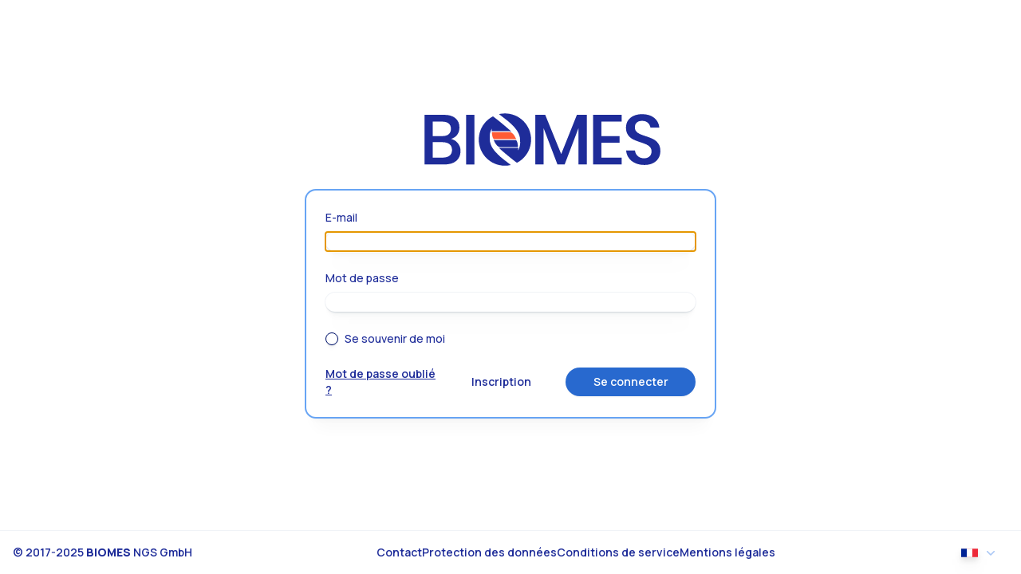

--- FILE ---
content_type: text/html; charset=UTF-8
request_url: https://my.biomes.world/fr/login
body_size: 88690
content:
<!DOCTYPE html>
<html
    class="h-full scroll-smooth"
    lang="fr"
>

<head>
    <meta charset="utf-8">
    <meta
        name="viewport"
        content="width=device-width, initial-scale=1"
    >
    <meta
        name="description"
        content="Vous souffrez du syndrome du côlon irritable, d'intolérances ou de problèmes de poids ? Testez ensuite votre flore intestinale confortablement chez vous grâce à l'autotest INTEST.pro ✅"
    >
    <meta
        name="author"
        content="BIOMES"
    >
    <!-- CSRF Token -->
    <meta
        name="csrf-token"
        content="VuWovN4PNacjBAaQke22y4hLDPa2ydyAdwFpJYLL"
    >

    <!-- Favicon -->
    <link
        href="https://my.biomes.world/images/favicon/biomes.png"
        rel="shortcut icon"
    >

            <title>BIOMES Dashboard</title>
    
    <!-- Styles -->
    <link
        href="https://fonts.googleapis.com"
        rel="preconnect"
    >
    <link
        href="https://fonts.gstatic.com"
        rel="preconnect"
        crossorigin
    >
    <link
        href="https://fonts.googleapis.com/css2?family=Crimson+Pro:ital,wght@0,200..900;1,200..900&family=Manrope:wght@200..800&family=Signika:wght@300..700&display=swap"
        rel="stylesheet"
    >
    <link
        href="https://use.typekit.net/eng0kjs.css"
        rel="stylesheet"
    >
    <style>
        [x-cloak] {
            display: none !important;
        }
    </style>
    <!-- Livewire Styles --><style >[wire\:loading][wire\:loading], [wire\:loading\.delay][wire\:loading\.delay], [wire\:loading\.inline-block][wire\:loading\.inline-block], [wire\:loading\.inline][wire\:loading\.inline], [wire\:loading\.block][wire\:loading\.block], [wire\:loading\.flex][wire\:loading\.flex], [wire\:loading\.table][wire\:loading\.table], [wire\:loading\.grid][wire\:loading\.grid], [wire\:loading\.inline-flex][wire\:loading\.inline-flex] {display: none;}[wire\:loading\.delay\.none][wire\:loading\.delay\.none], [wire\:loading\.delay\.shortest][wire\:loading\.delay\.shortest], [wire\:loading\.delay\.shorter][wire\:loading\.delay\.shorter], [wire\:loading\.delay\.short][wire\:loading\.delay\.short], [wire\:loading\.delay\.default][wire\:loading\.delay\.default], [wire\:loading\.delay\.long][wire\:loading\.delay\.long], [wire\:loading\.delay\.longer][wire\:loading\.delay\.longer], [wire\:loading\.delay\.longest][wire\:loading\.delay\.longest] {display: none;}[wire\:offline][wire\:offline] {display: none;}[wire\:dirty]:not(textarea):not(input):not(select) {display: none;}:root {--livewire-progress-bar-color: #2299dd;}[x-cloak] {display: none !important;}[wire\:cloak] {display: none !important;}</style>
    <link rel="preload" as="style" href="https://my.biomes.world/build/assets/app-BRC2R7En.css" /><link rel="stylesheet" href="https://my.biomes.world/build/assets/app-BRC2R7En.css" data-navigate-track="reload" />    <link
            href="https://my.biomes.world/css/malzariey/filament-daterangepicker-filter/date-range-picker.css?v=3.4.3.0"
            rel="stylesheet"
            data-navigate-track
        />
                <link
            href="https://my.biomes.world/css/filament/forms/forms.css?v=3.3.42.0"
            rel="stylesheet"
            data-navigate-track
        />
                <link
            href="https://my.biomes.world/css/filament/support/support.css?v=3.3.42.0"
            rel="stylesheet"
            data-navigate-track
        />
    
<style>
    :root {
         --danger-50:255, 247, 245;  --danger-100:255, 239, 235;  --danger-200:255, 214, 205;  --danger-300:255, 189, 174;  --danger-400:255, 140, 114;  --danger-500:255, 91, 53;  --danger-600:230, 82, 48;  --danger-700:191, 68, 40;  --danger-800:153, 55, 32;  --danger-900:125, 45, 26;  --danger-950:77, 27, 16;  --gray-50:242, 243, 248;  --gray-100:230, 231, 240;  --gray-200:191, 196, 218;  --gray-300:153, 160, 195;  --gray-400:77, 88, 151;  --gray-500:0, 17, 106;  --gray-600:0, 15, 95;  --gray-700:0, 13, 80;  --gray-800:0, 10, 64;  --gray-900:0, 8, 52;  --gray-950:0, 5, 32;  --info-50:244, 248, 254;  --info-100:234, 241, 253;  --info-200:202, 221, 249;  --info-300:171, 200, 245;  --info-400:107, 158, 238;  --info-500:44, 117, 230;  --info-600:40, 105, 207;  --info-700:33, 88, 173;  --info-800:26, 70, 138;  --info-900:22, 57, 113;  --info-950:13, 35, 69;  --primary-50:244, 248, 254;  --primary-100:234, 241, 253;  --primary-200:202, 221, 249;  --primary-300:171, 200, 245;  --primary-400:107, 158, 238;  --primary-500:44, 117, 230;  --primary-600:40, 105, 207;  --primary-700:33, 88, 173;  --primary-800:26, 70, 138;  --primary-900:22, 57, 113;  --primary-950:13, 35, 69;  --success-50:248, 252, 243;  --success-100:241, 249, 230;  --success-200:219, 241, 193;  --success-300:197, 232, 155;  --success-400:154, 215, 80;  --success-500:111, 198, 5;  --success-600:100, 178, 5;  --success-700:83, 149, 4;  --success-800:67, 119, 3;  --success-900:54, 97, 2;  --success-950:33, 59, 2;  --warning-50:255, 251, 247;  --warning-100:255, 248, 239;  --warning-200:255, 237, 215;  --warning-300:255, 226, 191;  --warning-400:255, 205, 143;  --warning-500:255, 183, 95;  --warning-600:230, 165, 86;  --warning-700:191, 137, 71;  --warning-800:153, 110, 57;  --warning-900:125, 90, 47;  --warning-950:77, 55, 29;     }
</style>
    
    <!-- Scripts -->
        <script>
        // push all set cookies as event
        window.dataLayer = window.dataLayer || [];
        var name = 'cookieAccepted=';
        var decodedCookie = decodeURIComponent(document.cookie);
        var ca = decodedCookie.split(';');
        var itemsToPush = [];
        for (var i = 0; i < ca.length; i++) {
            var c = ca[i];
            while (c.charAt(0) == ' ') {
                c = c.substring(1);
            }
            if (c.indexOf(name) == 0) {
                itemsToPush = JSON.parse(c.substring(name.length, c.length));
            }
        }

        for (var item of itemsToPush) {
            dataLayer.push({
                'event': item
            });
        }
    </script>
    <script>
        (function(w, d, s, l, i) {
            w[l] = w[l] || [];
            w[l].push({
                'gtm.start': new Date().getTime(),
                event: 'gtm.js'
            });
            var f = d.getElementsByTagName(s)[0],
                j = d.createElement(s),
                dl = l != 'dataLayer' ? '&l=' + l : '';
            j.async = true;
            j.src =
                'https://gtm.biomes.world/bqrsnusz.js?id=' + i + dl;
            f.parentNode.insertBefore(j, f);
        })(window, document, 'script', 'dataLayer', 'GTM-PVM78H9');
    </script>
</head>

<body
    x-data="setupPostHogTracking"
    class="h-full bg-white font-sans text-brand-prose print:bg-white print:text-black"
>
    <!-- Cookies -->
    <script>if(!("gdprAppliesGlobally" in window)){window.gdprAppliesGlobally=true}if(!("cmp_id" in window)||window.cmp_id<1){window.cmp_id=0}if(!("cmp_cdid" in window)){window.cmp_cdid="485c6303c1551"}if(!("cmp_params" in window)){window.cmp_params=""}if(!("cmp_host" in window)){window.cmp_host="d.delivery.consentmanager.net"}if(!("cmp_cdn" in window)){window.cmp_cdn="cdn.consentmanager.net"}if(!("cmp_proto" in window)){window.cmp_proto="https:"}if(!("cmp_codesrc" in window)){window.cmp_codesrc="0"}window.cmp_getsupportedLangs=function(){var b=["DE","EN","FR","IT","NO","DA","FI","ES","PT","RO","BG","ET","EL","GA","HR","LV","LT","MT","NL","PL","SV","SK","SL","CS","HU","RU","SR","ZH","TR","UK","AR","BS","JA","CY"];if("cmp_customlanguages" in window){for(var a=0;a<window.cmp_customlanguages.length;a++){b.push(window.cmp_customlanguages[a].l.toUpperCase())}}return b};window.cmp_getRTLLangs=function(){var a=["AR"];if("cmp_customlanguages" in window){for(var b=0;b<window.cmp_customlanguages.length;b++){if("r" in window.cmp_customlanguages[b]&&window.cmp_customlanguages[b].r){a.push(window.cmp_customlanguages[b].l)}}}return a};window.cmp_getlang=function(a){if(typeof(a)!="boolean"){a=true}if(a&&typeof(cmp_getlang.usedlang)=="string"&&cmp_getlang.usedlang!==""){return cmp_getlang.usedlang}return window.cmp_getlangs()[0]};window.cmp_extractlang=function(a){if(a.indexOf("cmplang=")!=-1){a=a.substr(a.indexOf("cmplang=")+8,2).toUpperCase();if(a.indexOf("&")!=-1){a=a.substr(0,a.indexOf("&"))}}else{a=""}return a};window.cmp_getlangs=function(){var g=window.cmp_getsupportedLangs();var c=[];var f=location.hash;var e=location.search;var j="cmp_params" in window?window.cmp_params:"";var a="languages" in navigator?navigator.languages:[];if(cmp_extractlang(f)!=""){c.push(cmp_extractlang(f))}else{if(cmp_extractlang(e)!=""){c.push(cmp_extractlang(e))}else{if(cmp_extractlang(j)!=""){c.push(cmp_extractlang(j))}else{if("cmp_setlang" in window&&window.cmp_setlang!=""){c.push(window.cmp_setlang.toUpperCase())}else{if("cmp_langdetect" in window&&window.cmp_langdetect==1){c.push(window.cmp_getPageLang())}else{if(a.length>0){for(var d=0;d<a.length;d++){c.push(a[d])}}if("language" in navigator){c.push(navigator.language)}if("userLanguage" in navigator){c.push(navigator.userLanguage)}}}}}}var h=[];for(var d=0;d<c.length;d++){var b=c[d].toUpperCase();if(b.length<2){continue}if(g.indexOf(b)!=-1){h.push(b)}else{if(b.indexOf("-")!=-1){b=b.substr(0,2)}if(g.indexOf(b)!=-1){h.push(b)}}}if(h.length==0&&typeof(cmp_getlang.defaultlang)=="string"&&cmp_getlang.defaultlang!==""){return[cmp_getlang.defaultlang.toUpperCase()]}else{return h.length>0?h:["EN"]}};window.cmp_getPageLangs=function(){var a=window.cmp_getXMLLang();if(a!=""){a=[a.toUpperCase()]}else{a=[]}a=a.concat(window.cmp_getLangsFromURL());return a.length>0?a:["EN"]};window.cmp_getPageLang=function(){var a=window.cmp_getPageLangs();return a.length>0?a[0]:""};window.cmp_getLangsFromURL=function(){var c=window.cmp_getsupportedLangs();var b=location;var m="toUpperCase";var g=b.hostname[m]()+".";var a=b.pathname[m]()+"/";a=a.split("_").join("-");var f=[];for(var e=0;e<c.length;e++){var j=a.substring(0,c[e].length+1);if(g.substring(0,c[e].length+1)==c[e]+"."){f.push(c[e][m]())}else{if(c[e].length==5){var k=c[e].substring(3,5)+"-"+c[e].substring(0,2);if(g.substring(0,k.length+1)==k+"."){f.push(c[e][m]())}}else{if(j==c[e]+"/"||j=="/"+c[e]){f.push(c[e][m]())}else{if(j==c[e].replace("-","/")+"/"||j=="/"+c[e].replace("-","/")){f.push(c[e][m]())}else{if(c[e].length==5){var k=c[e].substring(3,5)+"-"+c[e].substring(0,2);var h=a.substring(0,k.length+1);if(h==k+"/"||h==k.replace("-","/")+"/"){f.push(c[e][m]())}}}}}}}return f};window.cmp_getXMLLang=function(){var c=document.getElementsByTagName("html");if(c.length>0){c=c[0]}else{c=document.documentElement}if(c&&c.getAttribute){var a=c.getAttribute("xml:lang");if(typeof(a)!="string"||a==""){a=c.getAttribute("lang")}if(typeof(a)=="string"&&a!=""){var b=window.cmp_getsupportedLangs();return b.indexOf(a.toUpperCase())!=-1||b.indexOf(a.substr(0,2).toUpperCase())!=-1?a:""}else{return""}}};(function(){var C=document;var D=C.getElementsByTagName;var o=window;var t="";var h="";var k="";var E=function(e){var i="cmp_"+e;e="cmp"+e+"=";var d="";var l=e.length;var I=location;var J=I.hash;var w=I.search;var u=J.indexOf(e);var H=w.indexOf(e);if(u!=-1){d=J.substring(u+l,9999)}else{if(H!=-1){d=w.substring(H+l,9999)}else{return i in o&&typeof(o[i])!=="function"?o[i]:""}}var G=d.indexOf("&");if(G!=-1){d=d.substring(0,G)}return d};var j=E("lang");if(j!=""){t=j;k=t}else{if("cmp_getlang" in o){t=o.cmp_getlang().toLowerCase();h=o.cmp_getlangs().slice(0,3).join("_");k=o.cmp_getPageLangs().slice(0,3).join("_");if("cmp_customlanguages" in o){var m=o.cmp_customlanguages;for(var y=0;y<m.length;y++){var a=m[y].l.toLowerCase();if(a==t){t="en"}}}}}var q=("cmp_proto" in o)?o.cmp_proto:"https:";if(q!="http:"&&q!="https:"){q="https:"}var n=("cmp_ref" in o)?o.cmp_ref:location.href;if(n.length>300){n=n.substring(0,300)}var A=function(d){var K=C.createElement("script");K.setAttribute("data-cmp-ab","1");K.type="text/javascript";K.async=true;K.src=d;var J=["body","div","span","script","head"];var w="currentScript";var H="parentElement";var l="appendChild";var I="body";if(C[w]&&C[w][H]){C[w][H][l](K)}else{if(C[I]){C[I][l](K)}else{for(var u=0;u<J.length;u++){var G=D(J[u]);if(G.length>0){G[0][l](K);break}}}}};var b=E("design");var c=E("regulationkey");var z=E("gppkey");var s=E("att");var f=o.encodeURIComponent;var g;try{g=C.cookie.length>0}catch(B){g=false}var x=E("darkmode");if(x=="0"){x=0}else{if(x=="1"){x=1}else{try{if("matchMedia" in window&&window.matchMedia){var F=window.matchMedia("(prefers-color-scheme: dark)");if("matches" in F&&F.matches){x=1}}}catch(B){x=0}}}var p=q+"//"+o.cmp_host+"/delivery/cmp.php?";p+=("cmp_id" in o&&o.cmp_id>0?"id="+o.cmp_id:"")+("cmp_cdid" in o?"&cdid="+o.cmp_cdid:"")+"&h="+f(n);p+=(b!=""?"&cmpdesign="+f(b):"")+(c!=""?"&cmpregulationkey="+f(c):"")+(z!=""?"&cmpgppkey="+f(z):"");p+=(s!=""?"&cmpatt="+f(s):"")+("cmp_params" in o?"&"+o.cmp_params:"")+(g?"&__cmpfcc=1":"");p+=(x>0?"&cmpdarkmode=1":"");A(p+"&l="+f(t)+"&ls="+f(h)+"&lp="+f(k)+"&o="+(new Date()).getTime());var r="js";var v=E("debugunminimized")!=""?"":".min";if(E("debugcoverage")=="1"){r="instrumented";v=""}if(E("debugtest")=="1"){r="jstests";v=""}A(q+"//"+o.cmp_cdn+"/delivery/"+r+"/cmp_final"+v+".js")})();window.cmp_rc=function(c,b){var l;try{l=document.cookie}catch(h){l=""}var j="";var f=0;var g=false;while(l!=""&&f<100){f++;while(l.substr(0,1)==" "){l=l.substr(1,l.length)}var k=l.substring(0,l.indexOf("="));if(l.indexOf(";")!=-1){var m=l.substring(l.indexOf("=")+1,l.indexOf(";"))}else{var m=l.substr(l.indexOf("=")+1,l.length)}if(c==k){j=m;g=true}var d=l.indexOf(";")+1;if(d==0){d=l.length}l=l.substring(d,l.length)}if(!g&&typeof(b)=="string"){j=b}return(j)};window.cmp_stub=function(){var a=arguments;__cmp.a=__cmp.a||[];if(!a.length){return __cmp.a}else{if(a[0]==="ping"){if(a[1]===2){a[2]({gdprApplies:gdprAppliesGlobally,cmpLoaded:false,cmpStatus:"stub",displayStatus:"hidden",apiVersion:"2.2",cmpId:31},true)}else{a[2](false,true)}}else{if(a[0]==="getUSPData"){a[2]({version:1,uspString:window.cmp_rc("__cmpccpausps","1---")},true)}else{if(a[0]==="getTCData"){__cmp.a.push([].slice.apply(a))}else{if(a[0]==="addEventListener"||a[0]==="removeEventListener"){__cmp.a.push([].slice.apply(a))}else{if(a.length==4&&a[3]===false){a[2]({},false)}else{__cmp.a.push([].slice.apply(a))}}}}}}};window.cmp_dsastub=function(){var a=arguments;a[0]="dsa."+a[0];window.cmp_gppstub(a)};window.cmp_gppstub=function(){var c=arguments;__gpp.q=__gpp.q||[];if(!c.length){return __gpp.q}var h=c[0];var g=c.length>1?c[1]:null;var f=c.length>2?c[2]:null;var a=null;var j=false;if(h==="ping"){a=window.cmp_gpp_ping();j=true}else{if(h==="addEventListener"){__gpp.e=__gpp.e||[];if(!("lastId" in __gpp)){__gpp.lastId=0}__gpp.lastId++;var d=__gpp.lastId;__gpp.e.push({id:d,callback:g});a={eventName:"listenerRegistered",listenerId:d,data:true,pingData:window.cmp_gpp_ping()};j=true}else{if(h==="removeEventListener"){__gpp.e=__gpp.e||[];a=false;for(var e=0;e<__gpp.e.length;e++){if(__gpp.e[e].id==f){__gpp.e[e].splice(e,1);a=true;break}}j=true}else{__gpp.q.push([].slice.apply(c))}}}if(a!==null&&typeof(g)==="function"){g(a,j)}};window.cmp_gpp_ping=function(){return{gppVersion:"1.1",cmpStatus:"stub",cmpDisplayStatus:"hidden",signalStatus:"not ready",supportedAPIs:["2:tcfeuv2","5:tcfcav1","7:usnat","8:usca","9:usva","10:usco","11:usut","12:usct","13:usfl","14:usmt","15:usor","16:ustx"],cmpId:31,sectionList:[],applicableSections:[0],gppString:"",parsedSections:{}}};window.cmp_addFrame=function(b){if(!window.frames[b]){if(document.body){var a=document.createElement("iframe");a.style.cssText="display:none";if("cmp_cdn" in window&&"cmp_ultrablocking" in window&&window.cmp_ultrablocking>0){a.src="//"+window.cmp_cdn+"/delivery/empty.html"}a.name=b;a.setAttribute("title","Intentionally hidden, please ignore");a.setAttribute("role","none");a.setAttribute("tabindex","-1");document.body.appendChild(a)}else{window.setTimeout(window.cmp_addFrame,10,b)}}};window.cmp_msghandler=function(d){var a=typeof d.data==="string";try{var c=a?JSON.parse(d.data):d.data}catch(f){var c=null}if(typeof(c)==="object"&&c!==null&&"__cmpCall" in c){var b=c.__cmpCall;window.__cmp(b.command,b.parameter,function(h,g){var e={__cmpReturn:{returnValue:h,success:g,callId:b.callId}};d.source.postMessage(a?JSON.stringify(e):e,"*")})}if(typeof(c)==="object"&&c!==null&&"__uspapiCall" in c){var b=c.__uspapiCall;window.__uspapi(b.command,b.version,function(h,g){var e={__uspapiReturn:{returnValue:h,success:g,callId:b.callId}};d.source.postMessage(a?JSON.stringify(e):e,"*")})}if(typeof(c)==="object"&&c!==null&&"__tcfapiCall" in c){var b=c.__tcfapiCall;window.__tcfapi(b.command,b.version,function(h,g){var e={__tcfapiReturn:{returnValue:h,success:g,callId:b.callId}};d.source.postMessage(a?JSON.stringify(e):e,"*")},b.parameter)}if(typeof(c)==="object"&&c!==null&&"__gppCall" in c){var b=c.__gppCall;window.__gpp(b.command,function(h,g){var e={__gppReturn:{returnValue:h,success:g,callId:b.callId}};d.source.postMessage(a?JSON.stringify(e):e,"*")},"parameter" in b?b.parameter:null,"version" in b?b.version:1)}if(typeof(c)==="object"&&c!==null&&"__dsaCall" in c){var b=c.__dsaCall;window.__dsa(b.command,function(h,g){var e={__dsaReturn:{returnValue:h,success:g,callId:b.callId}};d.source.postMessage(a?JSON.stringify(e):e,"*")},"parameter" in b?b.parameter:null,"version" in b?b.version:1)}};window.cmp_setStub=function(a){if(!(a in window)||(typeof(window[a])!=="function"&&typeof(window[a])!=="object"&&(typeof(window[a])==="undefined"||window[a]!==null))){window[a]=window.cmp_stub;window[a].msgHandler=window.cmp_msghandler;window.addEventListener("message",window.cmp_msghandler,false)}};window.cmp_setGppStub=function(a){if(!(a in window)||(typeof(window[a])!=="function"&&typeof(window[a])!=="object"&&(typeof(window[a])==="undefined"||window[a]!==null))){window[a]=window.cmp_gppstub;window[a].msgHandler=window.cmp_msghandler;window.addEventListener("message",window.cmp_msghandler,false)}};if(!("cmp_noiframepixel" in window)){window.cmp_addFrame("__cmpLocator")}if((!("cmp_disableusp" in window)||!window.cmp_disableusp)&&!("cmp_noiframepixel" in window)){window.cmp_addFrame("__uspapiLocator")}if((!("cmp_disabletcf" in window)||!window.cmp_disabletcf)&&!("cmp_noiframepixel" in window)){window.cmp_addFrame("__tcfapiLocator")}if((!("cmp_disablegpp" in window)||!window.cmp_disablegpp)&&!("cmp_noiframepixel" in window)){window.cmp_addFrame("__gppLocator")}if((!("cmp_disabledsa" in window)||!window.cmp_disabledsa)&&!("cmp_noiframepixel" in window)){window.cmp_addFrame("__dsaLocator")}window.cmp_setStub("__cmp");if(!("cmp_disabletcf" in window)||!window.cmp_disabletcf){window.cmp_setStub("__tcfapi")}if(!("cmp_disableusp" in window)||!window.cmp_disableusp){window.cmp_setStub("__uspapi")}if(!("cmp_disablegpp" in window)||!window.cmp_disablegpp){window.cmp_setGppStub("__gpp")}if(!("cmp_disabledsa" in window)||!window.cmp_disabledsa){window.cmp_setGppStub("__dsa")};</script>
    <noscript><iframe
            src="https://gtm.biomes.world/ns.html?id=GTM-PVM78H9"
            style="display:none;visibility:hidden"
            height="0"
            width="0"
        ></iframe></noscript>

        <div class="mx-auto grid min-h-screen max-w-screen-2xl grid-rows-[1fr,auto] gap-8 pt-6">
        <div class="backdrop-background"></div>
        <div
                class="el-stack items-center justify-center"
><div class="relative h-20 aspect-square">
                    <a href="/">
                        <style>
        @keyframes roll-to-fadeout {
            from {
                left: 10rem;
                transform: rotate(0deg);
                opacity: 100;
                top: 15vh;
            }

            50% {
                left: 6;
            }

            80% {
                left: -2.95rem;
                transform: rotate(-360deg);
                opacity: 100;
            }

            90% {
                top: 15vh;
            }

            96% {
                opacity: 0;
            }

            to {
                left: -2.95rem;
                transform: rotate(-360deg);
                top: 0;
            }
        }

        @keyframes delayed-fade-in {
            from {
                opacity: 0;
                top: 15vh;
            }

            90% {
                opacity: 0;
                top: 15vh;
            }

            to {
                opacity: 1;
                top: 0;
            }
        }
    </style>
<div>
    <span
        style="
        opacity: 0;
        position:absolute;
        left: -20;
        animation-name: roll-to-fadeout;
        animation-duration: 1.25s;
        animation-direction: normal;
        animation-timing-function: cubic-bezier;
        animation-iteration-count: 1;"
    >
        <svg
            id="biomes-logo"
            style="enable-background:new 0 0 628.7 623.6;"
            version="1.1"
            xmlns="http://www.w3.org/2000/svg"
            xmlns:xlink="http://www.w3.org/1999/xlink"
            x="0px"
            y="0px"
            viewBox="0 0 628.7 623.6"
            xml:space="preserve"
            class="w-20 h-20 fill-current"
        >
            <path
                class="text-vivid-orange"
                d="M402,268c-12-16.9-26.2-29.1-44.2-29.1H188.1c0.5,15.5,4.2,38.8,8.1,50.7c3.4,10.4,7.5,17.5,20.6,17.4
 c0,0,178.6,0.1,195.2,0.1c5.7,0,9.7,1.3,12.7,3.7C418.5,295.9,411,281.5,402,268"
            />
            <path
                class="text-deep-blue"
                d="M226.7,355.3c12,16.9,26.2,29,44.2,29h169.7c-0.5-15.5-4.2-38.8-8.1-50.7c-3.4-10.4-7.5-17.5-20.6-17.4
 c0,0-178.6-0.1-195.2-0.1c-5.7,0-9.7-1.3-12.7-3.7C210.2,327.5,217.7,341.8,226.7,355.3"
            />
            <path
                class="text-deep-blue"
                d="M493.4,132.5c-47.7-47.7-111.2-74-178.7-74h-0.2c-18.2,0-36.4,1.9-54,5.7l-2.7,0.6l2.4,2.4
 c5.7,5.1,18.8,15.2,34,26.9c20.4,15.6,45.7,35.1,61.7,49.1c37.9,33.4,63.1,61.4,79.4,87.9c15.8,25.7,23.8,50.5,26,80.7
 c3.4,45.8-2.6,77.6-20.6,106.1c1.9-7.6,2.1-15.7,2.1-23.9v-1.5H272.2c-4.8,0-9.7-1-14.3-3l-6.6-2.8l4.9,5.2
 c18.7,20,132.4,115,173.3,143.7l1,0.7l0.8-0.4c64.9-33.8,112-94,129.3-165.3l0.5-2.3c4.2-18.1,6.3-36.8,6.4-55.7v-1.1
 C567.5,243.9,541.2,180.3,493.4,132.5z M334.4,529c-20.4-15.6-45.7-35.1-61.7-49.1c-37.9-33.4-63.1-61.4-79.4-87.9
 c-15.7-25.7-23.8-50.5-26-80.7c-3.4-45.8,2.6-77.6,20.6-106.1c-1.9,7.6-2.1,15.7-2.1,23.9v1.5h170.6c4.8,0,9.7,1,14.3,3l6.6,2.8
 l-4.9-5.2C354,211.4,240.4,116.5,199.3,87.5l-1.1-0.7l-0.8,0.4c-64.9,33.8-112,94-129.3,165.2c-0.2,0.7-0.3,1.4-0.4,1.9l-0.1,0.5
 c-4.2,18.1-6.3,36.8-6.4,55.7v1.1c0,67.6,26.3,131.1,74.1,178.9s111.3,74.1,178.9,74.1c18.4,0,36.6-2,54-5.8l3.2-0.7l-3-2.2
 C362.8,550.7,349.6,540.7,334.4,529z"
            />
        </svg>
    </span>
    <span
        style="
        transform: scale(3.7);
        opacity: 100;
        position: absolute;
        animation-name: delayed-fade-in;
        animation-duration: 1.25s;
        animation-direction: normal;
        animation-timing-function: ease-out;
        animation-iteration-count: 1;"
    >
        <svg
            id="biomes-logo"
            version="1.1"
            xmlns="http://www.w3.org/2000/svg"
            xmlns:xlink="http://www.w3.org/1999/xlink"
            x="0px"
            y="0px"
            viewBox="60 56 2285 510"
            width="2409.4"
            height="623.6"
            xml:space="preserve"
            class="w-20 h-20 fill-current"
        >
            <style type="text/css">
                .st0 {
                    display: none;
                    fill: #1AAD96;
                }

                .st1 {
                    fill: #FF7719;
                }

                .st2 {
                    fill: #4137A0;
                }

                .st3 {
                    fill: #14B4AA;
                }
            </style>
            <path
                class="text-vivid-orange"
                d="M927.5,268c-12-16.9-26.2-29.1-44.2-29.1H713.6c0.5,15.5,4.2,38.8,8.1,50.7c3.4,10.4,7.5,17.5,20.6,17.4
 c0,0,178.6,0.1,195.2,0.1c5.7,0,9.7,1.3,12.7,3.7C944,295.9,936.5,281.5,927.5,268"
            />
            <path d="M752.2,355.3c12,16.9,26.2,29,44.2,29h169.7c-0.5-15.5-4.2-38.8-8.1-50.7c-3.4-10.4-7.5-17.5-20.6-17.4
 c0,0-178.6-0.1-195.2-0.1c-5.7,0-9.7-1.3-12.7-3.7C735.7,327.5,743.2,341.8,752.2,355.3" />
            <g>
                <path d="M840.2,58.5c-0.1,0-0.1,0-0.2,0c-18.2,0-36.4,1.9-54,5.7l-2.7,0.6l2.4,2.4c5.7,5.1,18.8,15.2,34,26.9
  c20.4,15.6,45.7,35.1,61.7,49.1c37.9,33.4,63.1,61.4,79.4,87.9c15.8,25.7,23.8,50.5,26,80.7c3.4,45.8-2.6,77.6-20.6,106.1
  c1.9-7.6,2.1-15.7,2.1-23.9v-1.5H797.7c-4.8,0-9.7-1-14.3-3l-6.6-2.8l4.9,5.2c18.7,20,132.4,115,173.3,143.7l1,0.7l0.8-0.4
  c64.9-33.8,112-94,129.3-165.3l0.5-2.3c4.2-18.1,6.3-36.8,6.4-55.7v-1.1c0-67.6-26.3-131.2-74.1-179
  C971.2,84.8,907.7,58.5,840.2,58.5z" />
                <path d="M859.9,529c-20.4-15.6-45.7-35.1-61.7-49.1c-37.9-33.4-63.1-61.4-79.4-87.9c-15.7-25.7-23.8-50.5-26-80.7
  c-3.4-45.8,2.6-77.6,20.6-106.1c-1.9,7.6-2.1,15.7-2.1,23.9v1.5H882c4.8,0,9.7,1,14.3,3l6.6,2.8l-4.9-5.2
  c-18.5-19.7-132.1-114.7-173.2-143.7l-1.1-0.7l-0.8,0.4c-64.9,33.8-112,94-129.3,165.2c-0.2,0.7-0.3,1.4-0.4,1.9l-0.1,0.5
  c-4.2,18.1-6.3,36.8-6.4,55.7v1.1c0,67.6,26.3,131.1,74.1,178.9s111.3,74.1,178.9,74.1c18.4,0,36.6-2,54-5.8l3.2-0.7l-3-2.2
  C888.3,550.7,875.1,540.7,859.9,529z" />
                <path d="M318.2,304.9c23.4-6.9,42.6-19.1,57.2-36.5c16-19,24.1-44,24.1-74.5c-0.1-37.8-13.2-67.9-38.8-89.5
  c-25.6-21.6-63-32.6-111-32.6H61.2v481H253c50.5,0,89.8-11.9,116.7-35.3c26.9-23.5,40.5-55.6,40.5-95.6c0-29-9.1-54.8-27.1-76.8
  C366.4,324.9,344.6,311.4,318.2,304.9z M141.4,336.9h95.3c28.8,0,51.5,6.7,67.4,19.9c15.8,13.2,23.8,31.8,23.8,55.1
  c0,23.4-7.9,41.8-23.5,54.7c-15.7,13-38.3,19.6-67,19.6h-96V336.9z M296.3,259.1c-13.8,12.4-34.3,18.6-60.9,18.6h-94.1V137.8h91.3
  c28.3,0,49.8,6.3,63.7,18.6c13.8,12.2,20.8,29.4,20.8,51C317.1,229.3,310.1,246.7,296.3,259.1z" />
                <rect
                    x="464.2"
                    y="71.9"
                    width="80.2"
                    height="481"
                />
                <polygon
                    points="1384.4,451.1 1229.7,71.9 1133.8,71.9 1133.8,552.9 1214,552.9 1214,201.3 1347.9,551.9 1348.3,552.9
		1418,552.9 1551.6,201.3 1551.6,552.9 1632.5,552.9 1632.5,71.9 1536.4,71.9 	"
                />
                <polygon
                    points="1693.1,552.9 1969.6,552.9 1969.6,486.9 1773.3,486.9 1773.3,341.7 1949.3,341.7 1949.3,279.1
		1773.3,279.1 1773.3,137.2 1969.6,137.2 1969.6,71.9 1693.1,71.9 	"
                />
                <path d="M2324,350c-13.4-18.6-30-33-49.2-42.8c-19.2-9.7-44.2-19.4-74.3-28.9c-23.6-8-42.6-15.1-56.4-21.3
  c-12.9-5.6-24.5-14.1-33.7-24.7c-8.7-10.3-13.1-23.5-13.1-39.3c0-20.2,6.4-35.8,19.1-46.6c12.6-10.8,29.8-16.2,51.1-16.2
  c23.4,0,42.1,6.4,55.5,18.9c13.6,12.7,21.8,27.6,24.9,45.6l0.2,1.2h86.2l-0.2-1.7c-4.1-38.1-20.8-69.4-49.6-93.1
  c-28.7-23.6-68.1-35.5-117.1-35.5c-30.8,0-58.3,5.4-81.9,16c-23.6,10.6-42,26-54.8,45.5c-12.8,19.5-19.2,42.6-19.2,68.5
  c0,29.5,6.7,53.7,19.9,72c12.9,18,29.2,32.1,48.2,41.8c18.8,9.5,42.7,18.8,73,28.5c24.9,8.4,43.7,15.4,57.5,21.6
  c13.4,5.9,25.1,14.6,34.7,25.7c9.2,10.6,13.8,24.5,13.8,41.3c0,19.3-6.3,35.3-18.9,47.6c-12.7,12.5-30.2,18.6-53.4,18.6
  c-25.6,0-46.4-7.4-61.6-21.9c-15.2-14.5-24.1-32.2-26.3-52.6l-0.1-1.3h-85.6l0.1,1.6c2.3,27.2,11.3,51.6,26.7,72.6
  c15.4,20.9,36.3,37.3,62.2,48.9c25.8,11.6,55.4,17.4,87.9,17.4c33.4,0,62.1-6.2,85.3-18.5c23.2-12.2,40.7-28.7,52.1-49
  c11.3-19.9,17.3-42.8,17.3-66.1C2344.3,393.6,2337.5,368.7,2324,350z" />
            </g>
        </svg>
    </span>
</div>
                    </a>
                </div>
            
            <section
    
    x-data="{
        isCollapsed:  false ,
    }"
        class="fi-section rounded-xl bg-white shadow-sm ring-1 ring-gray-950/5 dark:bg-gray-900 dark:ring-white/10 mx-auto w-[min(32rem,95vw)] isolate animate-fadeIn"
>
    
    <div
                class="fi-section-content-ctn"
    >
        <div
            class="fi-section-content p-6"
        >
            <!-- Session Status -->
    
    <form
        class="relative"
        method="POST"
        action="https://my.biomes.world/fr/login"
    >
        <input type="hidden" name="_token" value="VuWovN4PNacjBAaQke22y4hLDPa2ydyAdwFpJYLL" autocomplete="off">        <div
                class="el-stack"
><!-- Email Address -->
            <div
        data-stack-size="sm"        class="el-stack"
><label class="block font-medium text-sm" for="email">
    E-mail
</label>
                <input
    
    class="border-gray-300 rounded-bms shadow-bms block w-full" id="email" name="email" type="email" required="required" autofocus="autofocus" autocomplete="username"
></div>

            <!-- Password -->
            <div
        data-stack-size="sm"        class="el-stack"
><label class="block font-medium text-sm" for="password">
    Mot de passe
</label>
                <input
    
    class="border-gray-300 rounded-bms shadow-bms block w-full" id="password" name="password" type="password" required="required" autocomplete="current-password"
></div>

            <!-- Remember Me -->
            <div
        data-stack-size="sm"        class="el-stack"
><label class="block font-medium text-sm inline-flex items-start" for="remember_me">
    <div class="flex h-5 items-center">
        <input
    type="checkbox"
    
    class="rounded-bms shadow-bms" id="remember_me" name="remember"
>
    </div>

    <span class="ms-2 text-sm">
        Se souvenir de moi
    </span>
</label></div>

            <div
     style="--el-switcher-gap: 0.75rem;  --el-switcher-threshold: 20rem;"     class="el-switcher"
><a
    class="link inline-block w-fit rounded-bms text-sm underline"
    href="https://my.biomes.world/fr/forgot-password"
>Mot de passe oublié ?</a>
                
                <a
            href="https://my.biomes.world/fr/register"
                        style="--c-400:var(--primary-400);--c-500:var(--primary-500);--c-600:var(--primary-600);" class="fi-btn relative grid-flow-col items-center justify-center font-semibold outline-none transition duration-75 focus-visible:ring-2 rounded-lg fi-color-custom fi-btn-color-primary fi-color-primary fi-size-md fi-btn-size-md gap-1.5 px-3 py-2 text-sm inline-grid fi-btn-outlined ring-1 text-custom-600 ring-custom-600 hover:bg-custom-400/10 dark:text-custom-400 dark:ring-custom-500"
>
            
        
            
    <span
                class="fi-btn-label"
    >
        Inscription
    </span>

    
    
    </a>

                <button
                        style="--c-400:var(--primary-400);--c-500:var(--primary-500);--c-600:var(--primary-600);" class="fi-btn relative grid-flow-col items-center justify-center font-semibold outline-none transition duration-75 focus-visible:ring-2 rounded-lg fi-color-custom fi-btn-color-primary fi-color-primary fi-size-md fi-btn-size-md gap-1.5 px-3 py-2 text-sm inline-grid shadow-sm bg-custom-600 text-white hover:bg-custom-500 focus-visible:ring-custom-500/50 dark:bg-custom-500 dark:hover:bg-custom-400 dark:focus-visible:ring-custom-400/50" type="submit" wire:loading.attr="disabled"
>
            
        
            
    <span
                class="fi-btn-label"
    >
        Se connecter
    </span>

    
    
    </button></div></div>
    </form>
        </div>

            </div>
</section></div>

        <div
     style="  --el-cluster-justify: space-between;"     class="el-cluster isolate bg-white px-4 py-2 text-sm shadow-bms 2xl:rounded-t-bms"
><a class="font-semibold hover:text-brand-primary shrink grow basis-[10ch] sm:shrink-0 sm:grow-0 sm:basis-[26ch]" href="https://biomes.world/fr" target="_blank" rel="noopener noreferrer">

    &copy; 2017-2025 <strong>BIOMES</strong> NGS GmbH
</a>

    <nav
        class="order-2 mx-auto flex md:order-none"
        aria-label="Secondary Navigation"
    >
        <ul
     style="--el-cluster-gap: 0.5rem 1rem;  --el-cluster-justify: center;"     class="el-cluster"
><li>
                            </li>
            <li>
                <a class="font-semibold hover:text-brand-primary" href="https://biomes.world/fr/service/contact" target="_blank" rel="noopener noreferrer">

    Contact
</a>
            </li>
            <li>
                <a class="font-semibold hover:text-brand-primary" href="https://biomes.world/fr/rechtliches/datenschutz/">

    Protection des données
</a>
            </li>
            <li>
                <a class="font-semibold hover:text-brand-primary" href="https://biomes.world/fr/rechtliches/zweckbestimmung/" target="_blank" rel="noopener noreferrer">

    Conditions de service
</a>
            </li>
            <li>
                <a class="font-semibold hover:text-brand-primary" href="https://biomes.world/fr/legal/imprint" target="_blank" rel="noopener noreferrer">

    Mentions légales
</a>
            </li></ul>
    </nav>

    <div
    x-data
    x-popover
    :id="$id('dropdown')"
    class="relative order-1 md:order-none"
>
    <button
                        style="--c-400:var(--primary-400);--c-500:var(--primary-500);--c-600:var(--primary-600);" class="fi-btn relative grid-flow-col items-center justify-center font-semibold outline-none transition duration-75 focus-visible:ring-2 rounded-lg fi-color-custom fi-btn-color-primary fi-color-primary fi-size-md fi-btn-size-md gap-1.5 px-3 py-2 text-sm inline-grid fi-btn-outlined ring-1 text-custom-600 ring-custom-600 hover:bg-custom-400/10 dark:text-custom-400 dark:ring-custom-500" type="button" wire:loading.attr="disabled" x-popover:button="x-popover:button"
>
    
    <span
                class="fi-btn-label"
    >
        <span class="sr-only">Open language selector</span>

        <svg width="1.5em" height="1.5em" class="inline shrink-0 drop-shadow-lg will-change-transform group-hover:animate-wiggle"
    xmlns="http://www.w3.org/2000/svg"
    viewBox="0 0 30 15"
>
    <rect
        width="100%"
        height="100%"
        fill="#ED2939"
    />
    <rect
        width="66.6%"
        height="100%"
        fill="#fff"
    />
    <rect
        width="33.6%"
        height="100%"
        fill="#002395"
    />
</svg>
    </span>

    
                        <svg width="1.5em" height="1.5em" class="inline shrink-0 fi-btn-icon transition duration-75 h-5 w-5" xmlns="http://www.w3.org/2000/svg" viewBox="0 0 20 20" fill="currentColor" aria-hidden="true" data-slot="icon">
  <path fill-rule="evenodd" d="M5.22 8.22a.75.75 0 0 1 1.06 0L10 11.94l3.72-3.72a.75.75 0 1 1 1.06 1.06l-4.25 4.25a.75.75 0 0 1-1.06 0L5.22 9.28a.75.75 0 0 1 0-1.06Z" clip-rule="evenodd"/>
</svg>        
        
            
    </button>

    <div
        class="right-0 -top-[256px] origin-bottom-right w-48 absolute z-10 mt-2 rounded-bms bg-white shadow-lg ring-2 ring-brand-primary"
        x-popover:panel
        x-cloak
        x-transition.origin.bottom.right
    >
                    <div class="px-8 py-3 text-xs font-semibold">
                Choix de la langue
            </div>
        
        <a class="block link px-4 py-3 text-sm hover:bg-info-400/10" href="https://my.biomes.world/de/login">
        <div class="flex items-center justify-between">
                Allemand

                <svg width="1.5em" height="1.5em" class="inline shrink-0 drop-shadow-lg"
    xmlns="http://www.w3.org/2000/svg"
    viewBox="0 0 30 15"
>
    <path d="M28 0H2a2 2 0 0 0-2 2v3h30V2a2 2 0 0 0-2-2z" />
    <path
        fill="red"
        d="M0 5h30v5H0z"
    />
    <path
        fill="#FFC200"
        d="M0 13a2 2 0 0 0 2 2h26.001a2 2 0 0 0 2-2v-3H0v3z"
    />
</svg>            </div>
    </a>
            <a class="block link px-4 py-3 text-sm hover:bg-info-400/10" href="https://my.biomes.world/en/login">
        <div class="flex items-center justify-between">
                Anglais

                <svg width="1.5em" height="1.5em" class="inline shrink-0 drop-shadow-lg"
    xmlns="http://www.w3.org/2000/svg"
    viewBox="0 0 30 15"
>
    <path
        fill="#FFF"
        d="M28.319 0H28c.091 0 .178.015.266.027L28.319 0z"
    />
    <path
        fill="#002B77"
        d="M0 1.394V2c0-.196.037-.382.09-.561L0 1.394zM29.984 1.844v-.45l-.076.038c.04.133.065.27.076.412zM29.984 13.604v-.448a1.916 1.916 0 0 1-.076.41l.076.038zM0 13v.604l.089-.045A1.98 1.98 0 0 1 0 13z"
    />
    <path
        fill="none"
        d="M29.984 4.999v8.158c.005-.053.016-.103.016-.157V2c0-.053-.011-.104-.016-.156v3.155zM17.492 14.998H1.983L2 15h26l.017-.002H17.492z"
    />
    <path
        fill="#FFF"
        d="M29.984 5.996v-.997h-7.208l7.132-3.567a1.994 1.994 0 0 0-.715-1.029l-9.188 4.596H18.34L28.265.026C28.178.015 28.091 0 28 0h-.8l-9.708 4.855V0h-1v5.996h13.492zM13.493 0h-1v4.855L2.785 0H2C1.551 0 1.14.154.806.404l9.186 4.599H8.327L.287.982c-.085.142-.15.295-.197.457l7.119 3.56H0v.997h13.493V0zM19.987 9.997h1.666l8.056 4.029c.086-.143.152-.297.2-.46l-7.133-3.567h7.208V8.994H16.492v6.004h1v-4.855l9.708 4.855h.817a1.98 1.98 0 0 0 1.169-.396l-9.199-4.605zM12.493 10.143v4.855h1V8.994H0v1.005h7.209l-7.12 3.56c.123.419.375.78.715 1.036l9.174-4.596h1.682l-9.942 4.973c.087.012.174.026.265.027h.802l9.708-4.856z"
    />
    <path
        fill="#F10016"
        d="M13.493 14.998h2.999V8.994h13.492V5.996H16.492V0h-2.999v5.996H0v2.998h13.493z"
    />
    <path
        fill="#002B77"
        d="M27.2 0h-9.708v4.855zM17.492 10.143v4.855H27.2zM2.785 14.998h9.708v-4.855zM12.493 0H2.785l9.708 4.855zM.09 1.439C.037 1.618 0 1.804 0 2v2.999h7.209L.09 1.439zM22.776 4.999h7.208V1.844a2.011 2.011 0 0 0-.076-.412l-7.132 3.567zM22.776 9.999l7.133 3.567a1.98 1.98 0 0 0 .076-.41V9.999h-7.209zM7.209 9.999H0V13c0 .196.037.381.089.559l7.12-3.56z"
    />
    <path
        fill="#F10016"
        d="M18.34 4.999h1.665L29.193.403a1.988 1.988 0 0 0-.928-.377L18.34 4.999zM11.66 9.999H9.979L.805 14.595c.263.197.573.328.914.377l9.941-4.973zM.287.982l8.04 4.021h1.665L.806.404a2.007 2.007 0 0 0-.519.578zM19.987 9.997l9.199 4.606c.21-.156.387-.351.522-.577l-8.056-4.029h-1.665z"
    />
</svg>            </div>
    </a>
            <a class="block link px-4 py-3 text-sm hover:bg-info-400/10" href="https://my.biomes.world/fr/login">
        <div class="flex items-center justify-between">
                Français

                <svg width="1.5em" height="1.5em" class="inline shrink-0 drop-shadow-lg"
    xmlns="http://www.w3.org/2000/svg"
    viewBox="0 0 30 15"
>
    <rect
        width="100%"
        height="100%"
        fill="#ED2939"
    />
    <rect
        width="66.6%"
        height="100%"
        fill="#fff"
    />
    <rect
        width="33.6%"
        height="100%"
        fill="#002395"
    />
</svg>            </div>
    </a>
            <a class="block link px-4 py-3 text-sm hover:bg-info-400/10" href="https://my.biomes.world/es/login">
        <div class="flex items-center justify-between">
                Espagnol

                <svg width="1.5em" height="1.5em" class="inline shrink-0 drop-shadow-lg"
    xmlns="http://www.w3.org/2000/svg"
    viewBox="0 0 30 15"
>
    <path
        d="M0 13a2 2 0 0 0 2 2h26a2 2 0 0 0 2-2v-1.75H0V13zM28 0H2a2 2 0 0 0-2 2v1.75h30V2a2 2 0 0 0-2-2z"
        fill="#E60001"
    />
    <path
        d="M5.537 8.39zM9.763 6.409h.002c-.002-.005-.004-.012-.011-.014v.006a.024.024 0 0 1 .009.008zM4.816 8.18c.007-.008.021-.015.03-.023-.009.008-.023.015-.03.023zM4.91 8.112c.035.004.075.008.116.008v-.059a.854.854 0 0 0-.116.051zM5.289 6.382h.002c-.003-.006-.005-.013-.012-.015v.006l.01.009zM9.747 9.92a.245.245 0 0 0 .107-.025h-.218a.246.246 0 0 0 .111.025zM5.261 6.374v-.006c-.006.003-.008.009-.011.014h.002c.002-.004.005-.006.009-.008zM6.648 5.566c-.003.001-.003.008-.007.008-.019 0-.033-.014-.033-.031 0-.014.014-.022.027-.026 0-.015.011-.028.014-.043-.002 0-.002.004-.005.004-.018 0-.033-.014-.033-.031s.015-.031.033-.031c.01 0 .012.01.018.017.007-.018.006-.038.018-.055l-.003.004-.01-.001-.001.001-.002-.002a.77.77 0 0 0-.138-.013c-.218 0-.4.085-.454.2a.21.21 0 0 0-.023.096c0 .047.031.082.057.119.042-.027.073-.055.125-.078a.793.793 0 0 1 .319-.075c.027.002.061-.003.091-.003.002-.01.01-.014.019-.018l-.012-.042zM7.362 5.491c.004-.036.015-.058.015-.099l.001-.018v-.016a.86.86 0 0 1 .011-.118l-.006.048a.471.471 0 0 0-.265-.074c-.201 0-.359.107-.366.238-.002.008-.002.017-.002.027 0 .05.021.094.05.132a.929.929 0 0 0 .207-.053c.089-.036.215-.057.355-.067zM10.163 8.972a.383.383 0 0 1 .021.014l-.021-.014zM9.356 8.299c-.026-.025-.041-.047-.035-.061v.001c-.006.014.01.035.035.06zM8.93 5.567c-.053-.115-.235-.2-.454-.2a.77.77 0 0 0-.138.013l-.002.002-.001-.001-.01.001-.003-.004c.011.017.011.037.018.055.006-.006.008-.017.018-.017.018 0 .033.014.033.031s-.015.031-.033.031c-.002 0-.002-.004-.004-.004.003.015.014.027.014.043.012.003.025.011.025.026 0 .017-.015.031-.033.031-.004 0-.004-.006-.008-.008a.153.153 0 0 1-.011.042c.009.005.018.009.019.019.026 0 .056.004.079.003.082-.002.2.022.318.074.056.025.09.055.134.084.028-.038.06-.075.06-.125a.208.208 0 0 0-.021-.096zM9.991 8.061v.059c.042 0 .081-.005.117-.009a1.11 1.11 0 0 0-.117-.05zM10.173 8.159c.008.007.021.014.028.021-.006-.008-.019-.014-.028-.021zM5.657 9.975c-.011-.004-.027-.003-.036-.008.009.005.025.004.036.008zM4.834 8.986a.383.383 0 0 1 .021-.014l-.021.014zM5.27 9.92c.043 0 .082-.01.112-.025h-.219a.232.232 0 0 0 .107.025zM9.479 8.389zM9.513 9.942a.265.265 0 0 0-.116.025c-.01.005-.025.004-.037.008.011-.004.027-.003.036-.008a.26.26 0 0 1 .117-.025zM4.966 6.622v.001h.001z"
        fill="#FFB700"
    />
    <path
        d="M0 11.25h30v-7.5H0v7.5zm5.738-1.257v.289a.256.256 0 0 1-.117-.026c-.03-.016-.071-.025-.116-.025s-.087.01-.118.025a.256.256 0 0 1-.117.026.257.257 0 0 1-.118-.027.26.26 0 0 0-.114-.024.255.255 0 0 0-.116.025.257.257 0 0 1-.118.026v-.072a.257.257 0 0 0 0-.001v-.072a.257.257 0 0 0 0-.001V9.92c.046 0 .088-.01.118-.026l.006-.001v-.172h-.001c.046 0 .084-.035.084-.079 0-.007-.002-.012-.004-.019a.03.03 0 0 0 .013.002c-.017 0-.031-.011-.031-.024s.014-.023.031-.023h.5c.017 0 .031.01.031.023s-.014.024-.031.024c.004 0 .009 0 .013-.002l-.002.019c0 .044.038.079.084.079h-.001v.172l.006.001a.26.26 0 0 0 .118.026v.073zm4.475 0v.144a.257.257 0 0 1 0 .001v.072a.257.257 0 0 1 0 .001v.072c-.046 0-.088-.01-.118-.026s-.07-.025-.116-.025a.258.258 0 0 0-.113.024.257.257 0 0 1-.118.027.264.264 0 0 1-.118-.026c-.03-.016-.072-.025-.117-.025s-.086.01-.116.025a.253.253 0 0 1-.117.026l-.001-.073h.001l-.001-.073h.001l-.001-.072h.001l-.001-.072h.001l-.001-.073a.26.26 0 0 0 .118-.026l.006-.001v-.172h-.001c.047 0 .084-.035.084-.079l-.002-.019a.044.044 0 0 0 .013.002c-.017 0-.03-.011-.03-.024s.014-.023.03-.023h.501c.017 0 .031.01.031.023s-.014.024-.031.024c.004 0 .009 0 .012-.002-.001.006-.004.012-.004.019 0 .044.038.079.084.079h-.001v.172l.006.001c.03.016.072.026.118.026v.073zM10.077 6.5c.007 0 .013.005.013.013a.013.013 0 0 1-.013.013c-.008 0-.014-.006-.014-.013-.001-.007.006-.013.014-.013zm.018.06c0 .007-.006.013-.014.013s-.014-.006-.014-.013.006-.013.014-.013.014.006.014.013zm-.049-.096c.007 0 .013.006.013.013s-.006.013-.013.013-.014-.006-.014-.013.007-.013.014-.013zm-.041-.019c.007 0 .014.006.014.013s-.006.013-.014.013-.013-.006-.013-.014c0-.006.006-.012.013-.012zm-.043.001c.007 0 .014.006.014.013s-.006.013-.014.013-.014-.006-.014-.013.007-.013.014-.013zm-.034.008c.007 0 .013.006.013.013s-.006.013-.013.013c-.008 0-.014-.006-.014-.013s.006-.013.014-.013zm-.034-.028c.007 0 .014.006.014.013s-.006.013-.014.013-.014-.006-.014-.013.007-.013.014-.013zm-.043-.014c.008 0 .014.006.014.013s-.006.013-.014.013c-.007 0-.014-.006-.014-.013.001-.006.007-.013.014-.013zm-.043.002c.008 0 .014.006.014.013s-.006.013-.014.013c-.007 0-.013-.005-.013-.013s.006-.013.013-.013zm-.128 0c.007 0 .014.006.014.013s-.007.013-.014.013-.014-.006-.014-.013.007-.013.014-.013zm-.043-.002c.007 0 .013.006.013.013s-.006.013-.013.013c-.008 0-.014-.006-.014-.013 0-.006.006-.013.014-.013zm-.043.014c.008 0 .014.006.014.013s-.006.013-.014.013c-.007 0-.013-.006-.013-.013s.006-.013.013-.013zm-.034.028c.007 0 .014.006.014.013s-.006.013-.014.013-.013-.006-.013-.013.006-.013.013-.013zm-.034-.008c.008 0 .014.006.014.013s-.006.013-.014.013c-.007 0-.013-.006-.013-.013s.006-.013.013-.013zm.026.046a.084.084 0 0 0-.041-.011.086.086 0 0 0-.085.086c0 .005.002.009.003.014l-.001-.008c-.004-.019.026-.041.069-.051a.105.105 0 0 1 .053 0c-.005-.002-.01-.004-.01-.009 0-.007.006-.013.014-.013.007 0 .013.006.013.013 0 .005-.005.007-.01.009h.001c.003-.003.014-.002.019-.005l-.001-.004c0-.035.036-.063.079-.063-.043 0-.079.028-.079.063l.001.004a.16.16 0 0 1 .077-.02c.029 0 .049.008.068.016-.006-.01-.019-.012-.019-.027 0-.027.017-.041.034-.048-.005-.003-.008-.007-.011-.011h-.018v-.018h.017c.003-.005.005-.011.011-.013V6.37h-.018v-.017h.019v-.018h.018v.017h.018v.018h-.019v.025c.006.002.008.009.011.014h.018v.017h-.018a.022.022 0 0 1-.013.012c.017.007.034.021.034.048 0 .015-.013.017-.019.027a.167.167 0 0 1 .069-.016c.033 0 .056.01.075.019l.001-.004c0-.035-.035-.063-.079-.063a.094.094 0 0 0-.049.013.11.11 0 0 1 .049-.012c.044 0 .079.028.079.063l-.001.004c.005.003.017.002.021.005-.005-.002-.01-.004-.01-.009 0-.007.006-.013.013-.013.008 0 .014.006.014.013 0 .005-.005.007-.01.009a.126.126 0 0 1 .055 0c.042.009.07.031.067.05l.001-.005-.001.005.001.001-.002.017-.001.003c.003-.002.006-.004.009-.004.009 0 .018.006.018.008 0 0-.014.004-.021.01-.008.007-.019.022-.02.022l-.001-.002c0 .003.001.007-.002.01-.004.004-.009.003-.013.001-.003.005-.013.022-.025.029a.035.035 0 0 1-.027.008l-.002-.002-.001.006a.82.82 0 0 0 .006.002c.004.001.007.006.005.01-.001.003-.006.006-.01.005l-.011.019.008.015-.017.003-.006.014a.75.75 0 0 0-.204-.025.695.695 0 0 0 0 .001c.08 0 .158.01.201.024.006.002.01.007.011.011.002.01-.009.019-.029.025a.793.793 0 0 1-.088.013h.24v.175h-.083c.017 0 .031.009.031.02s-.014.02-.031.02c.005 0 .01 0 .014-.002l-.002.001c-.018.005-.028.021-.028.038s.011.034.029.039c-.004-.002-.007-.002-.012-.002.017 0 .031.01.031.023s-.014.024-.031.024h-.501c-.017 0-.03-.011-.03-.024s.014-.023.03-.023l-.014.002c.017-.005.029-.02.029-.039s-.013-.034-.03-.04l.015.002c-.017 0-.031-.009-.031-.02s.014-.02.031-.02h-.085v-.174h.238a.834.834 0 0 1-.088-.013c-.02-.006-.032-.015-.029-.025 0-.005.005-.008.01-.011l-.004.001-.005-.014-.017-.005.009-.015-.011-.019c-.004.001-.009-.002-.01-.005-.001-.004.002-.008.006-.01a.83.83 0 0 1 .009-.003l-.003-.005c-.001.001-.002.003-.004.003-.009.002-.02-.003-.028-.007-.013-.007-.025-.026-.028-.03v.001c-.002.004-.01.003-.015-.001-.004-.004-.003-.008-.003-.011l-.001.003s-.011-.014-.02-.022a.088.088 0 0 0-.021-.01c0-.002.009-.008.018-.008.005 0 .011.002.014.006v-.005l-.001-.009-.002-.015c0-.048.038-.086.085-.086.015 0 .028.004.041.011zm-.069-.047c.007 0 .013.006.013.013s-.006.013-.013.013-.013-.006-.013-.014c0-.006.006-.012.013-.012zm-.04.019c.007 0 .014.006.014.013s-.006.013-.014.013-.014-.006-.014-.013.006-.013.014-.013zm-.031.036c.008 0 .014.005.014.013 0 .007-.006.013-.014.013-.007 0-.014-.006-.014-.013s.007-.013.014-.013zm-.005.047c.007 0 .013.006.013.013s-.006.013-.013.013-.014-.005-.014-.013.007-.013.014-.013zm-.362-.666c0-.017.015-.031.033-.031s.033.014.033.031-.015.031-.033.031-.033-.014-.033-.031zm.021.079c0 .017-.015.031-.033.031S9 5.977 9 5.96s.015-.031.033-.031.033.014.033.031zm.042-.141c-.018 0-.033-.014-.033-.031s.015-.031.033-.031.033.014.033.031c0 .018-.015.031-.033.031zm.004-.099c-.018 0-.033-.014-.033-.031s.015-.031.033-.031.033.014.033.031a.032.032 0 0 1-.033.031zm.009-.128c0 .017-.015.031-.033.031s-.033-.014-.033-.031.015-.031.033-.031.033.014.033.031zm-.084-.12c.019 0 .033.014.033.031s-.015.031-.033.031-.033-.014-.033-.031.014-.031.033-.031zm-.068-.073c.018 0 .033.014.033.031s-.015.031-.033.031-.033-.013-.033-.03c0-.018.015-.032.033-.032zm-.078-.06c.018 0 .033.014.033.031s-.015.031-.033.031-.033-.014-.033-.031.015-.031.033-.031zm-.094-.049c.018 0 .033.014.033.031s-.015.031-.033.031c-.019 0-.033-.014-.033-.031s.015-.031.033-.031zM8.7 5.254c.018 0 .033.014.033.031s-.015.032-.033.032c-.019 0-.033-.014-.033-.031s.015-.032.033-.032zm-.109-.019c.018 0 .033.014.033.031s-.015.031-.033.031-.032-.014-.032-.031.014-.031.032-.031zm-.103-.005c.018 0 .033.014.033.031s-.015.031-.033.031-.033-.014-.033-.031.015-.031.033-.031zm-.101.003c.018 0 .033.014.033.031s-.015.031-.033.031c-.019 0-.033-.014-.033-.031s.015-.031.033-.031zm-.101 0c.019 0 .033.014.033.031s-.015.031-.033.031-.033-.014-.033-.031.015-.031.033-.031zm-.077-.06c.018 0 .033.014.033.031s-.015.031-.033.031-.033-.014-.033-.031.015-.031.033-.031zm-.09-.05c.019 0 .033.014.033.031s-.015.031-.033.031-.033-.014-.033-.031.015-.031.033-.031zm-.099-.03c.019 0 .033.014.033.031s-.015.031-.033.031-.033-.014-.033-.031.015-.031.033-.031zm-.103-.017c.019 0 .033.014.033.031s-.015.031-.033.031-.033-.014-.033-.031.015-.031.033-.031zm-.101.001c.018 0 .033.014.033.031s-.015.031-.033.031-.032-.013-.032-.031c0-.017.014-.031.032-.031zm-.105.018c.018 0 .033.014.033.031s-.015.031-.033.031-.032-.013-.032-.031c0-.017.014-.031.032-.031zm-.422 0c.019 0 .033.014.033.031s-.015.031-.033.031-.033-.014-.033-.031a.034.034 0 0 1 .033-.031zm-.104-.018c.018 0 .033.014.033.031s-.015.031-.033.031c-.019 0-.033-.014-.033-.031s.014-.031.033-.031zm-.101-.001c.018 0 .033.014.033.031s-.015.031-.033.031-.033-.014-.033-.031.015-.031.033-.031zm-.103.017c.018 0 .033.014.033.031s-.015.031-.033.031-.033-.013-.033-.03c0-.018.015-.032.033-.032zm-.099.03c.018 0 .033.014.033.031s-.015.031-.033.031-.033-.013-.033-.031c0-.017.015-.031.033-.031zm-.09.05c.018 0 .033.014.033.031s-.015.031-.033.031-.033-.014-.033-.031.015-.031.033-.031zm-.077.06c.018 0 .033.014.033.031s-.015.031-.033.031-.032-.013-.032-.031c0-.017.014-.031.032-.031zm-.101 0c.018 0 .033.014.033.031s-.015.031-.033.031-.033-.013-.033-.031c0-.017.015-.031.033-.031zm-.101-.003c.018 0 .033.014.033.031s-.015.031-.033.031c-.019 0-.033-.014-.033-.031s.015-.031.033-.031zm-.103.005c.018 0 .033.014.033.031s-.015.031-.033.031-.033-.014-.033-.031.015-.031.033-.031zm-.109.019c.018 0 .033.014.033.031s-.015.032-.033.032c-.019 0-.033-.014-.033-.031s.015-.032.033-.032zm-.097.036c.018 0 .033.014.033.031s-.015.031-.033.031c-.019 0-.033-.014-.033-.031s.014-.031.033-.031zm-.094.049c.018 0 .033.014.033.031s-.015.031-.033.031-.032-.014-.032-.031.014-.031.032-.031zm-.078.06c.019 0 .033.014.033.031s-.015.031-.033.031-.033-.014-.033-.031.015-.031.033-.031zm-.068.073c.019 0 .033.014.033.031s-.015.031-.033.031-.033-.014-.033-.031.015-.031.033-.031zm-.05.089c.019 0 .033.014.033.031s-.015.031-.033.031-.033-.014-.033-.031.014-.031.033-.031zm.009.351c-.019 0-.033-.014-.033-.031s.015-.031.033-.031.033.014.033.031-.015.031-.033.031zm.045.017c.018 0 .033.014.033.031s-.015.031-.033.031c-.019 0-.033-.014-.033-.031s.015-.031.033-.031zm-.075-.11c-.018 0-.033-.014-.033-.031s.015-.031.033-.031.033.014.033.031c0 .018-.015.031-.033.031zm-.004-.161c.019 0 .033.014.033.031s-.015.031-.033.031-.033-.014-.033-.031.016-.031.033-.031zm-.958.873a.078.078 0 0 1 .042-.045c.016-.008.047-.018.047-.018l.003-.001c-.001 0-.003-.003-.004-.002.003-.01.007-.017.014-.021.01-.006.025.005.037.008l.024-.006s.008-.005.017-.008c.009-.004.02-.004.027-.005.007-.002.023-.007.034-.008.016-.001.041.003.049.003a.38.38 0 0 1 .03.001c.004-.006.005-.016.011-.02a.024.024 0 0 1-.011-.009h-.018v-.018h.017c.003-.005.005-.011.011-.014v-.025h-.018v-.017h.019v-.018h.018v.017h.019v.017h-.02v.025c.006.002.008.009.012.015h.018V6.4h-.02c-.003.004-.006.008-.011.01.005.003.006.012.01.019l.048-.002h.034c.013.002.037.01.044.013l.043.016c.018-.007.038-.018.049-.011.008.004.011.012.014.021-.001-.003-.007.004-.01.005a.214.214 0 0 1 .037.01c.017.008.027.022.036.033.008.011.01.023.014.032a.062.062 0 0 1 0 .033l-.01.014c.002-.001.004-.003.007-.003.009 0 .018.006.018.008 0 0-.014.004-.02.01a.21.21 0 0 0-.02.022l-.001-.002c0 .003.001.007-.002.01-.004.003-.009.002-.013.001-.003.005-.013.022-.025.029-.008.004-.019.009-.029.007L5.5 6.673l-.002.006c-.034-.01-.087-.011-.134-.016h-.003c.051.004.108.006.144.017.004.002.007.006.005.01-.001.003-.006.006-.01.005l-.011.019.008.016-.017.003-.006.014h-.003c.006.002.01.007.011.011.002.01-.009.019-.029.025a.834.834 0 0 1-.088.013h.241v.175h-.085c.017 0 .031.009.031.02s-.014.02-.031.02l.015-.002c-.018.005-.031.021-.031.039s.012.034.03.04l-.015-.002c.017 0 .031.01.031.023s-.014.024-.031.024h-.5c-.017 0-.031-.011-.031-.024s.014-.023.031-.023c-.005 0-.008 0-.012.002.018-.005.029-.022.029-.039s-.01-.033-.028-.039l-.003-.001c.004.002.009.002.014.002-.017 0-.031-.009-.031-.02s.014-.02.031-.02h-.083v-.175h.237a.806.806 0 0 1-.087-.013c-.02-.006-.032-.015-.029-.025.001-.005.005-.008.01-.011l-.004.001-.004-.014v.001l-.019-.006.009-.014-.01-.02c-.004.001-.009-.002-.01-.005-.001-.004.002-.008.006-.01.035-.011.092-.013.144-.018h-.004c-.046.005-.097.007-.132.016l-.002-.006c-.002.001-.002.003-.004.003-.009.002-.02-.003-.028-.007a.088.088 0 0 1-.027-.03v.001c-.004.004-.011.003-.016-.001-.004-.004-.003-.008-.003-.011l-.001.003s-.011-.014-.02-.022a.088.088 0 0 0-.021-.01c0-.002.009-.008.018-.008l.002.001c-.001-.003-.02-.034-.011-.06zm.095 1.232v-.602h.488v.532h.001c.204 0 .379.026.488.065v-.992H7.18a3.03 3.03 0 0 1-.608-.096.037.037 0 0 1-.026-.037c0-.014.009-.026.023-.032l-.009.002c.015-.007.013-.03.002-.067l-.003.003-.058-.024.03-.038a.124.124 0 0 0-.052-.043c-.018.006-.036-.001-.042-.018a.032.032 0 0 1 .021-.04c.009-.003.023-.004.033-.007l-.004-.012c-.007.002-.009.013-.016.014a.219.219 0 0 1-.127-.034.394.394 0 0 1-.112-.115c-.017.008-.039.01-.058-.006-.024-.02-.031-.05-.015-.066a.022.022 0 0 0-.005.008s-.033-.062-.072-.083-.105-.016-.105-.016c0-.043.034-.075.077-.082l-.002-.012-.04-.032.006-.01a.329.329 0 0 1-.072-.2c0-.126.08-.236.201-.309a.338.338 0 0 0-.125.131.276.276 0 0 0 0-.001c.064-.131.264-.227.502-.227.045 0 .086.008.128.014.006-.003.006-.011.013-.011.008 0 .009.01.015.015.009.001.02.001.029.003a.379.379 0 0 1 .093-.074c-.005.005-.004.012-.009.017a.482.482 0 0 1 .325-.117c.104 0 .199.026.271.068l.001-.012c.01-.045.056-.074.106-.078-.05-.002-.085-.033-.105-.073H7.38v-.001a.104.104 0 0 1-.011-.049c0-.007.006-.011.007-.018h.001c.008-.048.042-.081.09-.095v-.103h-.073v-.069h.073v-.068h.073v.068h.073v.069h-.074v.105c.046.015.079.047.087.093h.002c.001.006.007.011.007.018a.117.117 0 0 1-.011.049l-.001.001h-.01c-.021.04-.056.071-.106.073.049.004.093.033.103.078a.948.948 0 0 1 .012.139v.016l.001.018c0 .042.011.064.015.1.135.011.258.031.343.064a.94.94 0 0 0 .216.056.22.22 0 0 0 .053-.134l-.002-.027c-.006-.13-.165-.238-.366-.238a.48.48 0 0 0-.265.074.48.48 0 0 0-.006-.056.556.556 0 0 1 .272-.068.48.48 0 0 1 .325.117c-.005-.005-.003-.012-.009-.017a.379.379 0 0 1 .092.074c.009-.002.021-.001.03-.003.006-.006.007-.015.015-.015.007 0 .007.008.012.011.042-.006.083-.014.128-.014.238 0 .439.096.503.227a.329.329 0 0 0-.125-.13c.121.073.201.183.201.309a.323.323 0 0 1-.072.2l.006.01-.042.034-.009-.014-.003.023c.003 0 .005-.004.008-.004.051 0 .09.039.09.087 0 0-.066-.005-.104.016-.039.02-.072.083-.072.083l-.006-.008c.016.016.009.046-.015.066-.019.016-.041.014-.058.006a.407.407 0 0 1-.112.115.217.217 0 0 1-.127.034c-.015-.003-.019-.02-.031-.028h-.001l-.008.022c.015.004.037.006.052.01.017.006.027.025.021.041-.006.017-.024.022-.041.018 0 0-.027.009-.053.043l.029.037-.056.025-.003-.002c-.012.036-.013.059.002.066L8.439 6.6a.036.036 0 0 1 .023.033c0 .016-.008.032-.025.037a3.03 3.03 0 0 1-.608.096h1.189v.991c.109-.038.282-.064.484-.064h.001v-.532h.354V7.16v.001h.055V7.16v.001h.079v.602c.217.064.364.159.349.241a9.741 9.741 0 0 1-.111.256l.001-.008c-.01.056-.103.093-.238.102l-.001-.234v.511c.186.068.316.145.304.183l-.045.243c-.003.018-.025.032-.056.052-.048.034-.078.094-.055.122a.17.17 0 0 1-.065-.135c0-.055.027-.103.068-.136a.847.847 0 0 0-.151-.073v.663h-.488v-.877c-.142-.084-.233-.162-.215-.194 0 0 .02-.212.033-.24v-.002l.002-.005a.405.405 0 0 1 .18-.06l.001.232v-.433h-.003a1.575 1.575 0 0 0-.482.08v.386h.001v1c0 .007-.004.012-.004.019a.669.669 0 0 1-.075.285.718.718 0 0 1-.324.332c-.018.009-.039.012-.056.02l-.007.003c-.313.143-.67.234-1.039.234-.368 0-.729-.09-1.043-.233l-.011-.004c-.017-.008-.038-.011-.054-.019-.022-.011-.039-.027-.06-.04l-.014-.007v-.003a.78.78 0 0 1-.108-.081c-.019-.018-.034-.04-.051-.06v.012c-.008-.01-.015-.028-.023-.039a.628.628 0 0 1-.068-.113c-.007-.013-.016-.024-.023-.038l-.007-.027a.697.697 0 0 1-.044-.214c-.001-.009-.005-.016-.005-.025v-.002l-.002-.013.001-1.014v-.358a1.517 1.517 0 0 0-.485-.081h-.003v.433l.001-.233a.394.394 0 0 1 .178.06v.001l.001.002.001.003v.002c.014.028.034.24.034.24.017.032-.073.11-.216.195v.876h-.488v-.661a.87.87 0 0 0-.15.073.17.17 0 0 1 .069.136.175.175 0 0 1-.066.135c.023-.028-.007-.089-.055-.123-.031-.02-.053-.034-.056-.052l-.045-.243c-.013-.038.118-.115.303-.184V8.12v.234c-.136-.009-.228-.046-.238-.102l.001.008s-.109-.246-.111-.256c-.015-.082.132-.177.348-.241zM7.354 5.16c0-.017.015-.031.033-.031s.033.014.033.031-.015.031-.033.031-.033-.014-.033-.031zm.293 0c0 .017-.015.031-.033.031s-.033-.014-.033-.031.015-.031.033-.031.033.014.033.031z"
        fill="#FFB700"
    />
    <path
        d="M9.736 6.401v-.005c-.006.002-.008.008-.011.013h.002c.003-.003.005-.006.009-.008zM5.462 6.745a.745.745 0 0 1 0 0zM7.359 6.492c.051-.002.094-.009.145-.009.02 0 .036.003.056.003-.021 0-.038-.004-.059-.004-.05.001-.092.008-.142.01zM5.569 6.623h-.001zM6.98 6.516h-.002.002zM5.661 8.299c.026-.025.041-.047.036-.061v-.001c.005.015-.01.037-.036.062z"
        fill="#FFB700"
    />
    <path
        d="M5.44 6.535l.018.017-.024.032.039-.003.007.02-.015.015-.033-.019-.002.002.001.003a.032.032 0 0 0-.003.014c0 .017.014.03.032.03a.029.029 0 0 0 .026-.014l.002-.002c-.002-.002-.004-.004-.003-.008.002-.005.007-.009.011-.008s.006.007.004.012c-.001.004-.004.005-.007.006v.003c0 .01.004.02.015.021 0 0 .011.001.027-.011.01-.008.012-.011.016-.015l-.033-.004-.003-.02.019-.012.031.026v.003h.002l-.001-.002s0-.013.003-.022c.004-.008.011-.009.011-.009l.001.006c.001-.002.004-.002.006-.003l.009-.014a.062.062 0 0 0 0-.033c-.003-.009-.005-.021-.014-.032a.102.102 0 0 0-.035-.033c-.009-.004-.023-.007-.037-.01-.015.004-.04.027-.07.064zM5.198 6.556l.014.022h.002v-.001l.012-.019.037.011-.019-.039.013-.008c-.013-.012-.029-.023-.029-.052 0-.023.014-.028.023-.041l-.03-.001c-.008 0-.034-.004-.049-.003-.01 0-.027.006-.034.008-.007.001-.018.001-.027.005-.009.003-.017.008-.017.008l-.024.006c.038.008.086.041.128.104zM4.955 6.59s.007.001.011.01c.003.009.001.021.001.021l-.001.001h.002v-.003L5 6.593l.019.012-.003.02-.027.004a.07.07 0 0 0 .017.015c.016.012.027.011.027.011.01-.001.015-.011.015-.021v-.002c-.003-.001-.006-.002-.008-.006-.001-.005 0-.011.004-.012s.009.003.011.008c.002.004 0 .006-.002.008l.001.002a.032.032 0 0 0 .027.014c.018 0 .032-.014.032-.03a.032.032 0 0 0-.003-.014l.001-.003-.002-.002-.033.019-.016-.015.008-.02.039.003-.025-.032.018-.018c-.034-.043-.063-.07-.076-.068l-.003.001s-.032.01-.047.018c-.016.009-.033.018-.043.046-.009.026.01.057.012.06.004.001.009.002.011.005l.001-.006zM5.283 6.522l.012.008-.018.039.037-.011.012.019v.001h.005a.269.269 0 0 1 .014-.022.252.252 0 0 1 .113-.101 1.019 1.019 0 0 1-.044-.016.223.223 0 0 0-.043-.013h-.034l-.048.002c.008.014.022.019.022.042 0 .029-.015.04-.028.052z"
        fill="#C60304"
    />
    <path
        d="M5.267 6.414c-.002 0-.003-.004-.005-.005-.005.003-.007.013-.011.02h.011c.003-.004.003-.013.005-.015zM5.278 6.429h.01c-.004-.006-.005-.016-.01-.019-.002.001-.002.004-.004.004.002.002.002.011.004.015zM5.257 6.522l.007-.005c-.005-.011-.013-.021-.013-.047 0-.023.007-.028.011-.041h-.011c-.008.014-.023.018-.023.041 0 .029.016.04.029.052z"
        fill="#D0A500"
    />
    <path
        d="M5.289 6.47c0 .026-.007.036-.013.048l.006.004c.014-.012.029-.023.029-.052 0-.023-.014-.028-.023-.042h-.01c.005.014.011.02.011.042z"
        fill="#D0A500"
    />
    <path
        d="M5.278 6.429c-.002-.004-.002-.013-.004-.015-.002 0-.001.003-.003.003s-.002-.003-.004-.003c-.002.002-.002.01-.004.015h.015z"
        fill="#D0A500"
    />
    <path
        d="M5.276 6.518c.006-.011.013-.021.013-.048 0-.023-.007-.029-.011-.041h-.016c-.004.013-.011.019-.011.041 0 .026.007.036.013.047l.006-.003.006.004zM5.251 6.4a.021.021 0 0 0 .011.01c.003-.002.003-.01.006-.01h-.017zM5.279 6.382h.01l-.01-.009zM5.261 6.382v-.008l-.009.008zM5.278 6.41c.005-.002.008-.006.011-.01h-.017c.003 0 .003.009.006.01z"
        fill="#D0A500"
    />
    <path
        fill="#D0A500"
        d="M5.27 6.401l.004.013.004-.004-.006-.01h-.004l-.006.009.005.005z"
    />
    <path
        fill="#D0A500"
        d="M5.274 6.414l-.004-.013-.003.013.003.003zM5.243 6.391l.004-.005v-.004h-.014V6.4h.014v-.005zM5.29 6.384c.002.003.008.003.008.008 0-.004-.005-.005-.007-.009H5.29v.001z"
    />
    <path
        fill="#D0A500"
        d="M5.243 6.391l.004-.004v-.001zM5.29 6.399l.019.001v-.018h-.018c.002.004.007.005.007.009s-.006.004-.008.008z"
    />
    <path
        fill="#D0A500"
        d="M5.247 6.395v-.008l-.004.004zM5.29 6.384v.015c.002-.003.008-.003.008-.008 0-.004-.006-.004-.008-.007zM5.289 6.382l.001.002v-.002zM5.25 6.382h-.003v.004zM5.247 6.4h.004l-.004-.005z"
    />
    <path
        fill="#D0A500"
        d="M5.247 6.387l.005-.005H5.25l-.003.004zM5.27 6.365c.005 0 .005.006.009.008v-.006l-.001-.001.001.001v-.024h.019v-.017h-.019v-.018h-.018v.017h-.018v.017h.019v.026l.002-.002-.002.002v.005c.003-.002.003-.008.008-.008zM5.289 6.4h.001v-.001z"
    />
    <path
        d="M5.27 6.396l.002.004h.017l.001-.001v-.015l-.001-.001h-.01v-.01c-.004-.002-.004-.008-.009-.008s-.005.006-.009.009v.008h-.009c-.001.002-.005.003-.005.005v.008c0 .002.003.002.004.004h.016c.002 0 .001-.003.003-.003z"
        fill="#D0A500"
    />
    <path
        fill="#D0A500"
        d="M5.268 6.4h.004l-.002-.004zM5.5 6.468c.004 0 .011-.007.015-.005-.003-.002-.011.005-.015.005l.01.003c.003-.001.009-.008.011-.006-.003-.01-.006-.017-.014-.021-.011-.008-.031.003-.049.011l.019.007.023.006zM5.176 6.662h.004c.029-.003.05-.01.083-.01-.035 0-.057.007-.087.01zM5.026 6.463c.001 0 .003.002.004.001.008-.003.018-.008.024-.009l.016-.003c-.012-.003-.027-.014-.036-.009a.038.038 0 0 0-.014.022l.004.002a.02.02 0 0 0 .006-.002l-.004-.002zM5.27 6.651c.036 0 .059.008.091.011h.003c-.033-.003-.057-.011-.094-.011z"
    />
    <path
        d="M5.101 6.534l.002-.002.027.01-.009.039h.001l.034-.018.016.016-.009.019-.038-.004-.002.002.003.003v.004c0 .018.015.032.033.032.017 0 .031-.011.033-.027v-.003c-.002-.001-.006-.003-.006-.007-.001-.006.002-.011.006-.011s.008.004.009.01c0 .004-.002.006-.004.008l.001.003a.034.034 0 0 0 .032.021c.018 0 .033-.014.033-.031l-.001-.011.003-.001-.003-.003-.036.011-.012-.016h-.003l-.013-.022c-.042-.063-.09-.096-.128-.104l-.015.003a.112.112 0 0 0-.024.01c.028-.012.088.035.137.11-.049-.075-.109-.122-.137-.11l-.007.002c.014-.002.043.025.077.067zM5.344 6.556a.269.269 0 0 0-.014.022h-.004l-.011.016-.037-.011-.003.003.004.001-.002.011c0 .017.015.031.034.031a.034.034 0 0 0 .032-.022l.001-.003c-.002-.002-.005-.003-.005-.007.001-.006.005-.01.009-.01.004.001.007.006.006.012 0 .004-.004.005-.007.007v.003c.002.016.017.027.033.027a.032.032 0 0 0 .033-.032V6.6l.003-.003-.002-.002-.037.003-.007-.019.016-.016.034.018-.008-.039.026-.01.002.003c.03-.037.054-.06.069-.064L5.5 6.468c-.03-.001-.082.039-.127.107.045-.068.097-.108.127-.107l-.023-.006-.019-.007a.258.258 0 0 0-.114.101zM5.27 6.667a.864.864 0 0 0-.23.028l.01.019v-.001l.02.004-.01.017a.093.093 0 0 0 .004.014l.004-.001v-.001l.006-.001a.755.755 0 0 1 .196-.023c.078 0 .141.009.192.023l.009.001h.003l.006-.013h-.001l-.009-.017.02-.002a.773.773 0 0 1 .011-.019.872.872 0 0 0-.231-.028zm-.123.044l-.022.003-.02.004c-.005 0-.011-.003-.012-.008 0-.005.003-.01.008-.01l.021-.003.021-.003c.005 0 .01.003.011.008.002.004-.002.008-.007.009zm.049 0c-.007 0-.013-.005-.013-.012s.006-.012.013-.012.013.006.013.012c0 .007-.006.012-.013.012zm.105-.007h-.059c-.005 0-.01-.004-.01-.009s.004-.009.009-.009H5.3c.006 0 .01.004.01.009s-.004.009-.009.009zm.044.007c-.007 0-.013-.005-.013-.012s.006-.012.013-.012.013.006.013.012c0 .007-.006.012-.013.012zm.09.007l-.02-.004-.022-.003c-.005-.001-.008-.005-.007-.01 0-.005.005-.008.011-.008l.021.003.021.003c.005.001.009.006.008.011s-.006.008-.012.008z"
        fill="#D0A500"
    />
    <path
        d="M5.27 6.722a.764.764 0 0 0-.202.025c-.005.003-.009.006-.01.011-.002.01.009.019.029.025.017.004.05.009.088.013h.19a.834.834 0 0 0 .088-.013c.02-.006.032-.015.029-.025-.001-.005-.005-.009-.011-.012l-.009-.001a.745.745 0 0 0-.192-.023zm.034.06l-.017.001-.017.002-.007-.001-.01-.001v.001-.001l-.01-.001v.002-.002l-.01-.001v.003-.003l-.008-.001v.004-.004l-.009-.001v.004-.004l-.008-.001v.004-.004L5.2 6.777v.004-.003l-.008-.001v.004-.004l-.006-.001v.004-.004l-.007-.001v.004-.004l-.007-.001v.004-.003l-.007-.001v.005-.005l-.006-.001v.004-.004l-.007-.001v.004-.003l-.007-.001v.004-.004l-.008-.001v.004-.004L5.13 6.77v.003-.003l-.007-.001v.002-.001l-.008-.001v.001-.001l-.007-.001v.001-.001L5.1 6.767c-.006-.001-.014 0-.019-.002.007-.002.019-.001.027-.003v-.001.001l.007-.001v-.002.002l.008-.001v-.002.002l.007-.001v-.002.003l.007-.001v-.003.003l.008-.001v-.003.003l.007-.001v-.004.004l.007-.001v-.004.005l.006-.001v-.004.004l.007-.001v-.004.004l.007-.001V6.75v.004l.007-.001V6.75v.003l.006-.001v-.003.004l.008-.001v-.004.004l.007-.001v-.003.003l.008-.001v-.003.003l.009-.001v-.003.003l.008-.001v-.002.002l.01-.001v-.001.001c.01 0 .017-.003.027-.003.013 0 .021.003.034.004a.847.847 0 0 1 .157.017.845.845 0 0 1-.156.017zM5.462 6.745l.009.001z"
        fill="#D0A500"
    />
    <path
        fill="#D0A500"
        d="M5.068 6.746v.001l.007-.001zM5.125 6.654l-.036.005c-.003 0-.004.004-.007.004l-.007-.002-.026.005c-.002.002-.004.005-.007.006l.002.006c.034-.01.086-.011.132-.016h-.05l-.001-.008zM5.467 6.661l-.009.003c-.004 0-.005-.004-.008-.005l-.034-.005-.001.008h-.051c.047.005.1.006.134.016l.002-.004c-.004-.001-.007-.005-.01-.009a.26.26 0 0 0-.023-.004z"
    />
    <path
        d="M5.089 6.659l.036-.005-.001-.016c-.006.012-.02.019-.035.021zM5.049 6.666l.026-.004c-.006-.002-.012-.002-.016-.005-.002.004-.007.005-.01.009zM5.467 6.661l.024.003c-.003-.002-.007-.003-.009-.007-.004.003-.01.003-.015.004zM5.416 6.654l.034.005c-.014-.003-.027-.009-.033-.02l-.001.015z"
        fill="#D0A500"
    />
    <path
        d="M5.416 6.654l-.032-.003-.004.002-.005-.002-.058-.005c-.002 0-.004.003-.007.003s-.005-.003-.008-.004c-.011-.001-.023-.004-.034-.004l-.03.003c-.003.001-.004.004-.008.004-.003 0-.005-.002-.008-.003l-.057.005-.005.002-.004-.002c-.01.001-.021.001-.031.003v.009h.05c.03-.003.052-.01.086-.01l.008-.001c.037 0 .061.008.094.011h.051l.002-.008z"
        fill="#D0A500"
    />
    <path
        d="M5.124 6.638l.001.015c.01-.001.021-.001.031-.003a.047.047 0 0 1-.032-.012zM5.415 6.638a.044.044 0 0 1-.03.013l.032.003.001-.015-.003-.001zM5.317 6.646c.02.001.039.002.058.005a.055.055 0 0 1-.032-.016c-.007.007-.016.009-.026.011zM5.165 6.65l.058-.005c-.009-.002-.019-.004-.025-.01a.049.049 0 0 1-.033.015zM5.239 6.644l.03-.003.034.003c-.013-.002-.026-.006-.033-.016-.006.009-.019.013-.031.016zM5.039 6.667s-.015 0-.023-.005c-.008-.004-.034-.028-.034-.028 0 .002.002.004.001.005.003.004.014.022.027.029a.046.046 0 0 0 .028.008c.002 0 .002-.003.004-.003l-.003-.006zM5.539 6.653s-.018.016-.031.014l-.004-.001-.004.008.002.002c.009.002.021-.003.028-.008.012-.007.022-.024.025-.029h-.001l-.015.014z"
        fill="#D0A500"
    />
    <path
        d="M5.423 6.601l-.004.024.001-.001s.007.026.028.03c.022.003.039-.007.039-.007l.018.016-.002.004.004.001c.013.002.031-.014.031-.014l.017-.014h-.002c-.002-.003.001-.006.002-.01h-.004c-.004.004-.006.007-.016.015-.016.012-.027.011-.027.011-.011-.001-.015-.011-.015-.021v-.003c-.001 0-.002.003-.004.002s0-.003-.001-.004l-.002.003a.032.032 0 0 1-.026.013c-.018 0-.032-.014-.032-.03 0-.005 0-.01.003-.014l-.001-.003c-.002.001-.002.004-.005.004l-.002-.002zM4.981 6.633s.026.024.035.029c.008.005.023.005.023.005v-.003s.007-.001.009-.006l.006-.013s.021.014.038.008c.016-.006.03-.028.03-.028l.001.001-.005-.025c-.001 0-.001.002-.003.002s-.002-.003-.004-.004l-.001.003a.032.032 0 0 1 .003.014c0 .017-.014.03-.032.03a.032.032 0 0 1-.027-.014l-.001-.002-.001.004-.003-.003v.003c0 .01-.004.02-.015.021 0 0-.012.001-.027-.011-.012-.008-.014-.011-.018-.015l-.008.001v.003z"
        fill="#D0A500"
    />
    <path
        d="M5.122 6.627c.001.001.02.022.043.018s.032-.021.032-.021.015.018.034.016.038-.027.038-.027.018.023.036.025c.019.002.04-.014.04-.014s.013.017.032.019c.019.001.04-.017.042-.018l.004-.024c-.003 0-.003-.003-.005-.005l-.004.003v.004a.032.032 0 0 1-.033.032c-.017 0-.031-.011-.033-.027v-.003l-.002.003-.002-.003a.034.034 0 0 1-.033.024c-.019 0-.034-.014-.034-.031 0-.004 0-.008.002-.011l-.004-.001c-.002.001-.002.004-.005.004-.002 0-.002-.003-.005-.005l-.003.001.001.012c0 .017-.015.031-.033.031a.034.034 0 0 1-.032-.022l-.001-.003-.002.004-.003-.003v.003c-.002.016-.017.027-.033.027a.032.032 0 0 1-.033-.032v-.004l-.004-.003c-.001.002-.001.004-.004.005l.004.026zM5.458 6.664l.008-.002c-.005-.002-.009-.002-.016-.003.004 0 .005.005.008.005zM5.491 6.665c.003.003.005.007.009.009l.003-.007a.043.043 0 0 0-.012-.002zM5.082 6.664c.003 0 .004-.004.007-.004l-.014.001.007.003zM5.04 6.667l.002.005.007-.006z"
        fill="#D0A500"
    />
    <path
        d="M5.123 6.627l-.001-.001s-.014.022-.03.028c-.016.005-.038-.008-.038-.008l-.006.013c-.002.004-.009.005-.009.005l.001.003.009-.001c.003-.003.008-.004.01-.009.004.003.01.003.016.004l.014-.002c.015-.002.029-.009.035-.021l-.001-.011zM5.504 6.662l-.017-.015s-.017.01-.039.007c-.021-.004-.028-.029-.028-.029h-.001v.002l-.002.012c.006.011.019.017.033.02l.017.002c.005-.001.011-.001.015-.004.001.004.006.005.008.008l.013.002.001-.005zM5.23 6.648c.003 0 .005-.004.008-.004l-.016.001c.004.001.005.003.008.003zM5.381 6.653l.004-.002-.01-.001zM5.31 6.648l.007-.003-.015-.001c.004.001.005.004.008.004zM5.16 6.653l.005-.003-.009.001z"
        fill="#D0A500"
    />
    <path
        d="M5.417 6.639l.001-.012v-.002c-.001.002-.022.02-.041.018a.05.05 0 0 1-.032-.019s-.021.016-.04.014c-.018-.001-.036-.025-.036-.025s-.019.025-.038.026c-.018.002-.033-.016-.033-.016s-.009.018-.033.022c-.022.004-.041-.017-.043-.018l.001.011.001-.001a.05.05 0 0 0 .032.014l.009-.001a.049.049 0 0 0 .033-.015c.006.006.016.008.025.01l.016-.001c.012-.003.025-.007.031-.016.007.01.02.014.032.017l.015.001a.055.055 0 0 0 .026-.01c.007.009.02.013.032.015l.009.001c.013-.002.024-.006.031-.014l.002.001zM5.18 6.662c-.052.005-.109.007-.144.018-.004.002-.007.006-.006.01.001.003.006.006.01.005.059-.017.14-.028.23-.028s.172.011.23.028c.004.001.009-.002.01-.005.001-.004-.001-.008-.005-.01-.036-.011-.093-.013-.144-.018H5.18z"
        fill="#D0A500"
    />
    <path
        d="M5.262 6.652c-.032 0-.053.008-.083.01h.181c-.031-.003-.054-.011-.09-.011l-.008.001zM5.5 6.695zM5.27 6.651l-.008.001z"
        fill="#D0A500"
    />
    <path
        d="M5.183 6.699c0 .007.006.012.013.012s.013-.005.013-.012-.006-.012-.013-.012-.013.005-.013.012z"
        fill="#fff"
    />
    <path
        d="M5.242 6.686c-.005 0-.009.004-.009.009s.004.009.01.009h.059c.005 0 .01-.004.01-.009s-.004-.009-.01-.009h-.06z"
        fill="#C60304"
    />
    <path
        d="M5.122 6.696l-.02.003c-.006.001-.009.006-.009.011.001.005.007.008.012.008l.021-.003.021-.003c.005-.001.009-.005.008-.01-.001-.006-.006-.01-.011-.009l-.022.003z"
        fill="#008566"
    />
    <path
        d="M5.058 6.727l-.008-.012-.009.014.018.006v-.001l-.001-.007z"
        fill="#C60304"
    />
    <path
        d="M5.051 6.714l.007.013c.001.004 0 .004.002.007l.01-.016-.019-.004z"
        fill="#C60304"
    />
    <path
        d="M5.331 6.699c0 .007.006.012.013.012s.013-.005.013-.012-.006-.012-.013-.012-.013.005-.013.012z"
        fill="#fff"
    />
    <path
        d="M5.418 6.696l-.021-.003c-.006 0-.011.003-.011.008-.001.005.002.01.008.01l.021.003.021.003a.01.01 0 0 0 .011-.007c0-.005-.003-.01-.008-.01l-.021-.004z"
        fill="#008566"
    />
    <path
        d="M5.48 6.733l.017-.003-.007-.016-.005.008-.005.011z"
        fill="#C60304"
    />
    <path
        d="M5.47 6.716l.009.018h.001a.117.117 0 0 1 .005-.011l.005-.009-.02.002zM5.145 6.758v.014l.007.001v-.016zM5.137 6.759v.012l.008.001v-.014zM5.152 6.757v.016h.007v-.016zM5.13 6.76v.01l.007.001v-.012zM5.159 6.757v.016l.006.001v-.018zM5.165 6.756v.018l.008.001v-.02zM5.081 6.765c.005.002.013.001.019.002v-.004.004l.008.001v-.006c-.008.002-.02.001-.027.003z"
        fill="#C60304"
    />
    <path
        fill="#C60304"
        d="M5.108 6.762v.006l.007.001v-.007zM5.115 6.762v.007l.008.001v-.009zM5.123 6.761v.009h.007v-.01zM5.27 6.744c-.01 0-.017.003-.027.003v.035l.01.001v-.037.037l.01.001v-.038.038l.007.001.017-.002v-.036.036l.018-.002v-.033c-.014 0-.022-.004-.035-.004zm.004.04v-.038.038zM5.208 6.751v.027l.008.001V6.75zM5.216 6.75v.029l.009.001v-.031z"
    />
    <path
        fill="#C60304"
        d="M5.225 6.749v.031l.008.001v-.033zM5.173 6.755v.02h.007v-.021zM5.233 6.748v.033l.01.001v-.035zM5.304 6.748v.033a.772.772 0 0 0 .156-.016.845.845 0 0 0-.156-.017zM5.201 6.752v.026h.007v-.027zM5.186 6.753v.023l.007.001v-.024zM5.18 6.754v.021l.006.001v-.023zM5.193 6.753v.024l.008.001v-.026z"
    />
    <path
        d="M5.493 6.632c.003-.001.006-.002.007-.006.001-.005 0-.011-.004-.012s-.009.003-.011.008c-.001.004.001.006.003.008l.005-.006v.008z"
        fill="#D0A500"
    />
    <path
        fill="#D0A500"
        d="M5.493 6.632v-.008l-.005.006.001.004zM5.348 6.605c.003-.001.006-.003.007-.007 0-.006-.002-.011-.006-.012-.004 0-.008.004-.009.01 0 .004.002.006.004.008l.003-.009.001.01z"
    />
    <path
        fill="#D0A500"
        d="M5.348 6.605l-.001-.009-.003.009.002.003zM5.197 6.605c.002-.002.005-.004.004-.008-.001-.006-.005-.01-.009-.01s-.007.005-.006.011c0 .004.004.005.006.007l.001-.01.004.01z"
    />
    <path
        fill="#D0A500"
        d="M5.197 6.605l-.004-.009-.001.009.003.003zM5.053 6.63c.002-.002.004-.005.003-.009-.002-.004-.007-.008-.012-.007-.004.001-.005.007-.004.012.002.004.005.005.008.006v-.008l.005.006z"
    />
    <path
        fill="#D0A500"
        d="M5.053 6.63l-.005-.006v.008l.003.002zM5.27 6.562c.004 0 .005.005.007.007l.018-.039-.012-.008c-.006.006-.006.023-.013.023s-.007-.018-.013-.023l-.013.008.018.039c.003-.002.004-.007.008-.007z"
    />
    <path
        d="M5.283 6.522l-.007-.004c-.003.005-.002.021-.006.021s-.003-.016-.005-.021l-.008.004c.006.006.006.023.013.023s.007-.017.013-.023z"
        fill="#D0A500"
    />
    <path
        d="M5.276 6.518l-.006-.004-.005.004c.002.005.002.021.005.021s.003-.016.006-.021zM5.255 6.576l.007-.006v-.001l-.036-.01-.013.018.001.001h.043zM5.214 6.578l.012.016.036-.011-.005-.005zM5.263 6.569h-.001v.001zM5.283 6.578h.043l.001-.001-.012-.018-.037.01.007.007zM5.278 6.583l.037.011.011-.016h-.043zM5.109 6.544l-.008-.01-.019.018.024.032c.003-.003.004-.007.008-.007l-.005-.033z"
        fill="#D0A500"
    />
    <path
        d="M5.114 6.577l.001-.001c.003 0 .003.004.005.005l.009-.038-.027-.01-.001.001.008.01.005.033zM5.106 6.584l-.038-.003-.008.02.016.014.033-.018c-.003-.002-.008-.003-.008-.008 0-.003.003-.003.005-.005zM5.125 6.594l.038.004.008-.019-.016-.016-.033.018c.003.003.008.004.008.008 0 .003-.004.003-.005.005zM4.98 6.629l.001-.007.008.007.027-.003.003-.019-.018-.013-.032.026v.003l.01.001z"
        fill="#D0A500"
    />
    <path
        fill="#D0A500"
        d="M4.98 6.629l.001.001.008-.001-.008-.007zM5.116 6.589v-.001l-.001.001-.001-.001.001.001-.003.007-.003.001.002.002.004-.01zM5.116 6.589l.006.007.003-.002h-.004zM5.116 6.588v.001l.001-.002zM5.122 6.581h-.001v.001z"
    />
    <path
        fill="#D0A500"
        d="M5.118 6.601l-.002-.011v-.001h-.001l-.004.01.004.004z"
    />
    <path
        fill="#D0A500"
        d="M5.116 6.59l.002.011.004-.005-.006-.007zM5.11 6.584l.004.004.001.001.001-.001-.002-.011-.008.007z"
    />
    <path
        fill="#D0A500"
        d="M5.114 6.577l.002.011.001-.001.002-.004.002-.001v-.001l-.006-.006zM5.115 6.589l-.001-.001-.006-.002-.002-.002c-.002.002-.005.002-.005.005 0 .004.005.005.008.008l.003-.002.003-.006z"
    />
    <path
        fill="#D0A500"
        d="M5.106 6.584l.002.002.006.002-.004-.004zM5.12 6.584l-.003.003-.001.002.005.005h.004c.001-.002.005-.002.005-.005 0-.005-.005-.006-.008-.008h-.001l-.001.003z"
    />
    <path
        fill="#D0A500"
        d="M5.121 6.582l-.002.001-.002.004.003-.003zM5.427 6.577l.007.007.024-.032-.018-.017-.007.009z"
    />
    <path
        fill="#D0A500"
        d="M5.427 6.577l.006-.033.007-.009-.002-.002-.026.009.008.039.005-.006zM5.432 6.597l.034.018.014-.014-.007-.02-.038.003c.001.002.005.002.005.005 0 .005-.005.006-.008.008zM5.419 6.581l-.034-.018-.015.016.008.019.039-.004c-.003-.002-.006-.002-.006-.005 0-.004.005-.005.008-.008zM5.556 6.624h.001l.002-.002v.002l.007-.001-.001-.003-.031-.026-.019.013.003.019.033.004.005-.005z"
    />
    <path
        fill="#D0A500"
        d="M5.559 6.622l-.002.002h.002zM5.556 6.625l-.005.005h.004zM5.278 6.569h-.001v.001zM5.271 6.575l-.001.001-.001-.001.001.001-.002.002h.004l-.002-.002zM5.271 6.585l.004.001.003-.003-.003-.001-.003-.004h-.004l-.002.004-.004.001.003.003.005-.001z"
    />
    <path
        fill="#D0A500"
        d="M5.275 6.586l-.004-.001H5.27l-.005.001.005.004zM5.263 6.569l.002.001.004.005.001.001.001-.001.004-.005h.002c-.002-.003-.003-.008-.007-.008s-.005.005-.007.007z"
    />
    <path
        fill="#D0A500"
        d="M5.269 6.575l-.006-.004-.001-.001-.007.006.002.002h.011l.002-.002zM5.268 6.578h-.011l.005.005.004-.001z"
    />
    <path
        fill="#D0A500"
        d="M5.269 6.575l-.004-.005-.002-.001-.001.001.001.001zM5.276 6.571l-.005.004-.001.001.002.002h.011l.002-.002-.007-.007-.001.001zM5.272 6.578l.003.004.003.001.005-.005z"
    />
    <path
        fill="#D0A500"
        d="M5.277 6.57h-.002l-.004.005.005-.004zM5.435 6.584h-.001zM5.426 6.59l.004.009.002-.002-.003-.001zM5.427 6.588l-.001.001zM5.419 6.594h-.003l.002.002.006-.006zM5.42 6.581h-.001l.001.001z"
    />
    <path
        fill="#D0A500"
        d="M5.425 6.589h.001-.001l-.001-.002.001.002.001.001z"
    />
    <path
        fill="#D0A500"
        d="M5.425 6.59l-.002.011.002.002.005-.004-.004-.009z"
    />
    <path
        fill="#D0A500"
        d="M5.425 6.59h.001l-.001-.001-.001.001-.006.006.005.005zM5.426 6.589l.001-.001.004-.004h.003l-.007-.007zM5.422 6.583l.002.004.001.002h.001l.001-.012-.002-.002-.005.006v.001z"
    />
    <path
        d="M5.433 6.586l-.006.002-.001.001.003.006.003.002c.003-.002.008-.003.008-.008 0-.003-.004-.003-.006-.005l-.001.002z"
        fill="#D0A500"
    />
    <path
        fill="#D0A500"
        d="M5.426 6.59v-.001h-.001zM5.434 6.584h-.003l-.004.004.006-.002zM5.424 6.59v-.003l-.004-.003v-.002c-.004.002-.009.003-.009.007 0 .003.004.003.005.005h.003l.005-.004zM5.425 6.589l-.001.001z"
    />
    <path
        fill="#D0A500"
        d="M5.42 6.582v.002l.004.003-.002-.004zM4.923 6.598s.015.004.021.01l.019.022.001-.003c0-.001-.002-.003-.001-.004h.003l-.004-.004-.019-.026V6.59l-.002-.001c-.009.001-.018.007-.018.009z"
    />
    <path
        d="M4.962 6.619l.004.003.001-.001s.002-.013-.001-.021c-.004-.009-.011-.01-.011-.01l-.001.006c-.002-.003-.007-.005-.011-.005v.003l.019.025zM4.98 6.632l-.002-.002h-.004l-.006-.003v-.003l-.001-.001h-.001l-.002.004c0 .004-.001.008.003.011.005.005.012.006.016.002v-.001l-.003-.004v-.003z"
        fill="#D0A500"
    />
    <path
        fill="#D0A500"
        d="M4.978 6.63l.002.002V6.63zM4.969 6.623h-.002l.002.001zM4.98 6.632l-.001.003.004.003-.002-.005zM4.98 6.63v.002l.001.001V6.63z"
    />
    <path
        fill="#D0A500"
        d="M4.968 6.627l.006.004.004-.001-.009-.006z"
    />
    <path
        fill="#D0A500"
        d="M4.978 6.63h.002v-.001l-.001-.005-.01-.001v.001zM4.98 6.629v.001h.001zM4.963 6.623l.001.004.002-.004zM5.569 6.623h.003c.001.001-.001.004-.001.005l.001.002.02-.022a.087.087 0 0 1 .02-.01c0-.002-.008-.008-.018-.008-.003 0-.005.002-.007.003a.121.121 0 0 1-.006.01l-.012.02z"
    />
    <path
        d="M5.58 6.59s-.007.001-.011.01c-.003.008-.001.021-.001.021l.001.002.012-.02.006-.01c-.002.001-.005.001-.006.003L5.58 6.59zM5.568 6.623l-.002.003.001.001-.002.001-.003.006-.004.003-.002.002.013-.001.002-.01-.002-.005z"
        fill="#D0A500"
    />
    <path
        fill="#D0A500"
        d="M5.56 6.631v.004l-.002.002.004-.003.003-.006zM5.568 6.623h-.002v.003zM5.555 6.639h.001l.002-.002z"
    />
    <path
        fill="#D0A500"
        d="M5.56 6.631l-.005-.001-.002.009h.002l.003-.002.002-.002zM5.567 6.627l-.001-.001-.001.002z"
    />
    <path
        fill="#D0A500"
        d="M5.56 6.631l.005-.003.001-.002v-.003l-.007.001zM5.556 6.624v.001l.001-.001z"
    />
    <path
        fill="#D0A500"
        d="M5.559 6.624h-.002l-.001.001-.001.005.005.001zM5.569 6.623l.002.005.001-.005zM5.175 6.796h-.238v.175h.669v-.175h-.241c-.03.003-.063.006-.095.006s-.065-.003-.095-.006z"
    />
    <path
        d="M5.27 6.802a.968.968 0 0 0 .095-.006h-.19c.03.003.063.006.095.006zM5.006 7.009l.002.001c.018.005.028.021.028.039a.04.04 0 0 1-.029.039c.005-.002.008-.002.013-.002h.5l.014.002c-.018-.006-.03-.021-.03-.04s.013-.034.031-.04a.032.032 0 0 1-.014.003H5.02c-.005 0-.01 0-.014-.002z"
        fill="#D0A500"
    />
    <path
        d="M4.989 7.109c0 .013.014.024.031.024h.5c.017 0 .031-.011.031-.024s-.014-.023-.031-.023h-.5c-.017 0-.031.01-.031.023zM4.989 6.991c0 .011.014.02.031.02h.501c.017 0 .031-.009.031-.02s-.014-.02-.031-.02H5.02c-.017 0-.031.009-.031.02z"
        fill="#D0A500"
    />
    <path
        d="M5.621 9.894l-.007-.001v.003h-.232a.268.268 0 0 1-.112.024.245.245 0 0 1-.107-.025h-.235v-.002l-.006.001a.257.257 0 0 1-.118.026v.072c.046 0 .088-.01.118-.026s.07-.025.116-.025c.043 0 .084.009.114.024.03.016.072.027.118.027.045 0 .087-.01.117-.026a.26.26 0 0 1 .118-.025c.045 0 .085.01.116.025.009.006.025.005.036.009.025.008.049.018.081.018v-.072a.266.266 0 0 1-.117-.027z"
        fill="#005CBB"
    />
    <path
        d="M5.657 9.975c-.011-.004-.027-.003-.036-.008-.031-.016-.071-.025-.116-.025s-.087.01-.118.025a.256.256 0 0 1-.117.026.257.257 0 0 1-.118-.027.26.26 0 0 0-.114-.024.255.255 0 0 0-.116.025.27.27 0 0 1-.118.026v.072c.046 0 .088-.01.118-.026s.07-.025.116-.025c.043 0 .084.009.114.024.03.016.072.027.118.027.045 0 .087-.01.117-.026a.26.26 0 0 1 .118-.025c.045 0 .085.01.116.025.03.016.071.026.117.026v-.072c-.032 0-.056-.01-.081-.018z"
        fill="#C5C5C5"
    />
    <path
        d="M5.738 9.993c-.031 0-.056-.01-.081-.018.025.008.049.018.081.018z"
        fill="#C5C5C5"
    />
    <path
        d="M5.621 10.039c-.03-.016-.071-.025-.116-.025s-.087.01-.118.025a.256.256 0 0 1-.117.026.257.257 0 0 1-.118-.027.26.26 0 0 0-.114-.024.255.255 0 0 0-.116.025.257.257 0 0 1-.118.026v.072c.046 0 .088-.01.118-.026a.263.263 0 0 1 .116-.024c.043 0 .084.009.114.024.03.016.072.027.118.027.045 0 .087-.01.117-.026a.26.26 0 0 1 .118-.025c.045 0 .085.009.116.025.03.016.071.026.117.026v-.072a.266.266 0 0 1-.117-.027zM5.738 10.065z"
        fill="#005CBB"
    />
    <path
        d="M5.621 10.111c-.03-.015-.071-.025-.116-.025s-.087.009-.118.025a.256.256 0 0 1-.117.026.245.245 0 0 1-.118-.027.26.26 0 0 0-.114-.024.269.269 0 0 0-.116.024.257.257 0 0 1-.118.027v.072c.046 0 .088-.01.118-.026s.07-.024.116-.024a.26.26 0 0 1 .114.024c.03.016.072.027.118.027.045 0 .087-.01.117-.026a.26.26 0 0 1 .118-.025c.045 0 .085.009.116.025.03.016.071.026.117.026v-.073a.241.241 0 0 1-.117-.026zM5.738 10.137z"
        fill="#C5C5C5"
    />
    <path
        d="M5.505 10.087a.26.26 0 0 1 0 0z"
        fill="#C5C5C5"
    />
    <path
        d="M5.621 10.183c-.03-.015-.071-.025-.116-.025s-.087.009-.118.025a.256.256 0 0 1-.117.026.257.257 0 0 1-.118-.027.26.26 0 0 0-.114-.024.269.269 0 0 0-.116.024.257.257 0 0 1-.118.027v.072c.046 0 .088-.01.118-.026s.07-.025.116-.025a.26.26 0 0 1 .114.024c.03.016.072.027.118.027.045 0 .087-.01.117-.026a.26.26 0 0 1 .118-.025c.045 0 .085.01.116.025a.256.256 0 0 0 .117.026v-.072a.23.23 0 0 1-.117-.026zM5.738 10.21z"
        fill="#005CBB"
    />
    <path
        d="M5.616 9.721c-.047 0-.084-.035-.084-.079l.002-.019c-.004.002-.009.002-.014.002h-.5a.043.043 0 0 1-.012-.002c.001.007.004.012.004.019 0 .044-.038.079-.084.079h.688z"
        fill="#D0A500"
    />
    <path
        d="M5.551 9.601c0-.013-.014-.023-.031-.023h-.5c-.017 0-.031.01-.031.023s.014.024.031.024h.5c.018 0 .031-.011.031-.024zM5.152 9.893c.003.002.008.001.011.003h.219l.005-.001a.26.26 0 0 1 .118-.025c.042 0 .08.009.109.023v-.172h-.686v.172a.242.242 0 0 1 .11-.023c.044 0 .084.009.114.023z"
        fill="#D0A500"
    />
    <path
        d="M5.387 9.895l-.005.001h.232v-.003a.254.254 0 0 0-.109-.023.26.26 0 0 0-.118.025zM5.163 9.896c-.003-.002-.008-.001-.011-.003a.275.275 0 0 0-.114-.023.256.256 0 0 0-.11.023v.003h.235z"
        fill="#D0A500"
    />
    <path
        d="M4.834 8.986c-.041.029-.072.057-.066.072.003.018.025.032.056.052.048.034.078.094.055.122a.172.172 0 0 0 .066-.134.172.172 0 0 0-.069-.136c-.006.004-.015.007-.021.01l-.021.014z"
        fill="#C60304"
    />
    <path
        d="M5.429 8.453v-.474l-.055.005v.496l.055-.027zM5.374 7.704v-.54.54c.019-.002.037-.004.055-.004v-.536.536c.028-.001.06-.007.085-.007v-.532h-.488v.602c.063-.019.129-.036.202-.048.052-.008.097-.008.146-.011zM5.429 9.548v-.829l-.055.029v.8-.8l-.034.018a4.052 4.052 0 0 1-.313.123v.661h.488v-.877c-.027.016-.057.031-.086.046v.829zM5.271 8.53c.037-.016.069-.033.103-.05v-.496c-.031.003-.059.003-.09.008a1.341 1.341 0 0 0-.257.07v.569l.001-.001c.085-.03.156-.061.243-.1zM5.429 8.453c.032-.017.058-.033.085-.049v-.433c-.026 0-.057.006-.085.008v.474z"
        fill="#C5C5C5"
    />
    <path
        d="M5.515 7.741a.088.088 0 0 0 .016-.002l-.017.04v.192h.003c.203.007.379.039.486.081v-.294a1.559 1.559 0 0 0-.488-.065h-.001l.001.048c-.001 0 0 0 0 0zm.077.154h.006c.003.02.021.033.045.036.022.002.042-.006.044-.025.005-.045-.102-.039-.094-.107.004-.032.034-.056.088-.051a.1.1 0 0 1 .054.019c-.005.009-.01.017-.014.027l-.005-.001c-.005-.015-.017-.026-.038-.028-.028-.003-.04.008-.042.024-.004.038.104.041.097.106-.004.036-.045.058-.1.052a.116.116 0 0 1-.055-.018l.014-.034zM4.788 8.252c-.005-.023.006-.048.028-.072.007-.008.021-.015.03-.023.019-.015.034-.031.061-.046h.003a.934.934 0 0 1 .117-.05v-.14c-.012.006-.02.013-.034.019l.032.079a.372.372 0 0 0-.026.008l-.024.01-.073-.181.082-.03c.022-.008.028.006.043.009v-.072c-.217.064-.364.159-.349.241.002.009.111.256.111.256l-.001-.008z"
        fill="#C60304"
    />
    <path
        d="M4.978 7.845l-.021.007.029.073c.007-.003.015-.006.021-.01.02-.012.021-.031.015-.046-.008-.021-.027-.031-.044-.024zM5.429 7.859l.014.026c.021-.048.04-.096.056-.144h.016v-.048c-.026 0-.058.006-.085.007v.159zM5.447 7.939h-.018v.04c.028-.002.059-.007.085-.008v-.192c-.023.053-.048.105-.067.16zM5.429 7.7c-.018 0-.036.002-.055.004v.054c.016.034.036.067.055.101V7.7zM5.429 7.939l-.012.002-.043-.074v.116l.055-.004v-.04z"
        fill="#C60304"
    />
    <path
        d="M5.072 7.845c.015.035-.01.057-.046.076v.14c.076-.028.16-.053.257-.07.032-.005.06-.005.09-.008v-.116a2.538 2.538 0 0 0-.065-.113h.031a.29.29 0 0 1 .031-.004l.004.008v-.054c-.049.003-.094.003-.146.011a1.617 1.617 0 0 0-.202.048v.073c.016.002.04-.006.046.009zm.086-.062a.25.25 0 0 0 .026-.007l.038.168a.796.796 0 0 0 .078-.02l.001.012c0 .004.002.008.004.011l-.132.028-.042-.188a.251.251 0 0 0 .027-.004zM4.846 8.157c-.009.008-.023.015-.03.023-.022.024-.033.049-.028.072.01.056.102.093.238.102V8.12c-.042 0-.081-.005-.117-.009a.41.41 0 0 0-.063.046z"
        fill="#C60304"
    />
    <path
        d="M4.788 8.252c-.005-.023.006-.048.028-.072-.022.024-.033.049-.028.072zM4.907 8.111c-.027.015-.042.031-.061.046a.327.327 0 0 1 .064-.045l-.003-.001zM5.697 8.236l-.001-.003zM5.633 8.323c.009-.008.021-.016.028-.024.026-.025.041-.047.035-.061l-.001-.006v-.001a.405.405 0 0 0-.18-.06l-.001.233.023-.014a.913.913 0 0 0 .096-.067z"
        fill="#C60304"
    />
    <path
        d="M5.661 8.299c-.007.008-.018.016-.028.024a.913.913 0 0 1-.096.067l-.023.016v.267c.143-.084.233-.162.216-.194 0 0-.02-.212-.033-.24.005.014-.01.035-.036.06z"
        fill="#C60304"
    />
    <path
        fill="#C60304"
        d="M5.697 8.239v-.003l-.001.002zM4.723 8.815l.045.243c-.006-.015.024-.043.066-.072l.021-.014c.007-.005.011-.009.02-.014l.001.003a.87.87 0 0 1 .15-.073v-.257c-.185.069-.316.146-.303.184zM5.695 8.231v.001l.001.001z"
    />
    <path
        d="M4.768 9.058c-.006-.015.025-.043.066-.072-.042.029-.072.057-.066.072zM4.855 8.972c.006-.004.015-.007.021-.01l-.001-.003c-.009.004-.013.009-.02.013zM5.374 8.748l.055-.029v-.266l-.055.027v.268zM5.34 8.766l.034-.018V8.48c-.034.017-.066.034-.103.05-.087.039-.158.07-.243.101l-.001.001v.257c.076-.027.237-.086.313-.123zM5.429 8.719c.029-.016.06-.031.085-.046v-.269c-.027.016-.053.032-.085.049v.266zM5.537 8.39l-.023.014v.002l.023-.016zM5.697 8.236l-.001-.003-.001-.001.001.006zM5.661 8.299c-.007.008-.019.016-.028.024.01-.008.021-.016.028-.024z"
        fill="#C60304"
    />
    <path
        d="M4.983 7.826l-.082.03.073.181.024-.01.025-.008-.03-.079c.015-.005.022-.012.034-.018v-.086c-.015-.003-.021-.018-.044-.01zm.004.099l-.03-.073.021-.007c.017-.006.036.003.045.024.006.016.005.034-.015.046l-.021.01z"
        fill="#D0A500"
    />
    <path
        d="M5.072 7.845c-.006-.015-.03-.007-.046-.01v.086c.036-.018.061-.04.046-.076zM5.305 7.949a.028.028 0 0 1-.004-.012l-.002-.012a.796.796 0 0 1-.078.02l-.037-.168a.251.251 0 0 1-.053.01l.042.188.132-.026zM5.531 7.739a.088.088 0 0 1-.016.002h-.001v.039l.017-.041z"
        fill="#D0A500"
    />
    <path
        d="M5.432 7.938h.015c.02-.054.044-.107.067-.159v-.038h-.016c-.015.048-.035.096-.055.144l-.014-.026v.08l.003-.001zM5.37 7.75l-.031.004h-.031l.066.114v-.11L5.37 7.75zM5.429 7.939v-.08c-.019-.034-.039-.067-.055-.102v.11l.043.073.012-.001zM5.733 7.895c.007-.065-.101-.068-.097-.106.002-.016.014-.027.042-.024.021.002.033.013.038.028l.005.001.014-.027a.11.11 0 0 0-.053-.019c-.054-.005-.084.019-.088.051-.008.068.1.062.094.107-.002.019-.023.027-.045.025-.024-.002-.041-.016-.045-.036h-.006l-.014.034c.016.01.036.016.055.018.055.006.096-.016.1-.052z"
        fill="#D0A500"
    />
    <path
        d="M10.06 6.594a.01.01 0 0 1 .001-.003.16.16 0 0 1 .002-.017l-.001-.001a.085.085 0 0 1-.004.023l.002-.002zM9.913 6.533l.02.019-.023.032.039-.003.007.02-.016.015-.033-.019-.002.002.001.003a.032.032 0 0 0-.003.014c0 .017.014.03.032.03a.029.029 0 0 0 .026-.014l.002-.002c-.002-.002-.004-.004-.003-.008.002-.005.007-.009.011-.008s.006.007.004.012c-.001.004-.004.005-.007.006v.003c0 .01.004.02.015.021 0 0 .012.001.027-.011.011-.008.012-.011.016-.015l-.032-.004-.004-.019.019-.012.031.025v.003h.003l-.001-.002s-.002-.013.001-.021.011-.01.011-.01l.001.006h.001a.085.085 0 0 0 .004-.023c.002-.019-.026-.041-.067-.05a.113.113 0 0 0-.055 0c-.001-.001-.001.002-.003.002s-.001-.003-.003-.003c-.004-.003-.015-.003-.02-.006a.041.041 0 0 1-.005.019l.006-.002z"
        fill="#C60304"
    />
    <path
        d="M9.771 6.53l-.019.039.038-.01.012.019-.012.016-.037-.011-.003.003.004.001-.002.011c0 .017.015.031.034.031a.032.032 0 0 0 .031-.022l.001-.003c-.001-.002-.004-.004-.004-.007 0-.006.005-.01.009-.01.005 0 .008.005.007.011 0 .004-.003.006-.006.007v.003c.002.016.016.027.033.027a.032.032 0 0 0 .033-.032v-.004l.003-.003-.002-.002-.039.004-.007-.019.015-.016.034.018V6.58l-.007-.038.02-.007a.041.041 0 0 0 .005-.019.156.156 0 0 0-.144-.003c-.003.004-.005.008-.008.01l.011.007zM9.43 6.59l-.001-.009zM9.441 6.599c.003.009.001.021.001.021l-.001.002h.003l.001-.002.031-.026.019.012-.003.02-.028.003.016.016c.016.012.028.011.028.011.01-.001.014-.011.014-.021v-.004c-.002-.001-.005-.001-.006-.005-.002-.005 0-.011.004-.012.003-.001.009.003.01.008.001.004 0 .006-.002.009l.002.002a.031.031 0 0 0 .026.014c.018 0 .032-.014.032-.03 0-.005 0-.01-.003-.014l.001-.003-.002-.002-.034.018-.015-.015.008-.02.039.003-.024-.032.02-.019.006.002c-.003-.006-.006-.012-.007-.018-.005.002-.016.002-.019.005h-.001c-.002 0-.002.003-.004.003s-.002-.003-.004-.003a.134.134 0 0 0-.053 0c-.043.01-.073.032-.069.052l.001.008.001.009c.002-.001.008.001.012.008z"
        fill="#C60304"
    />
    <path
        d="M9.604 6.542l-.008.039.034-.018.016.016-.008.019-.038-.004-.002.002.003.003v.004c0 .018.015.032.033.032.017 0 .031-.011.033-.027v-.003c-.003-.002-.005-.003-.006-.007-.001-.006.002-.011.006-.011s.008.004.009.01c0 .004-.002.006-.005.008l.001.002a.035.035 0 0 0 .033.022c.018 0 .033-.014.033-.031l-.001-.011.003-.001-.003-.003-.037.011-.012-.017.012-.018.037.011-.018-.04.011-.006c-.004-.003-.005-.007-.008-.011a.157.157 0 0 0-.145.004.064.064 0 0 0 .006.018l.021.007z"
        fill="#C60304"
    />
    <path
        d="M9.765 6.486c0 .017-.006.02-.011.03.003-.002.009-.002.013-.003.006-.01.019-.012.019-.027 0-.026-.017-.04-.034-.048l-.003.003c.008.007.016.02.016.045zM9.726 6.486c0-.024.008-.037.016-.044-.002 0-.002-.003-.005-.004-.017.007-.033.021-.033.048 0 .015.012.016.019.027.004.002.012.001.015.003-.005-.01-.012-.013-.012-.03z"
        fill="#D0A500"
    />
    <path
        fill="#D0A500"
        d="M9.753 6.519l.007.004.007-.01-.013.003zM9.738 6.519l-.001-.002c-.003-.003-.011-.003-.015-.004.003.004.004.008.008.011l.008-.005z"
    />
    <path
        d="M9.745 6.514l.004.003.004-.001c.004-.01.011-.013.011-.03 0-.025-.008-.038-.016-.044-.002 0-.002.003-.004.003-.001 0-.001-.003-.003-.003-.008.007-.016.02-.016.044 0 .017.006.02.011.03l.003.001.006-.003z"
        fill="#D0A500"
    />
    <path
        fill="#D0A500"
        d="M9.737 6.516l.001.003.003-.002zM9.753 6.519l.001-.003-.005.001zM9.745 6.667a.864.864 0 0 0-.23.028l.011.019.02.004-.012.016a.081.081 0 0 1 .005.014l.004-.001v-.001l.006-.001a.74.74 0 0 1 .195-.024c.083 0 .151.008.204.025l.006-.013-.01-.018.021-.002.011-.018a.872.872 0 0 0-.231-.028zm-.123.044l-.021.003-.021.004c-.006 0-.011-.003-.012-.008 0-.005.003-.01.008-.01l.021-.003.022-.003c.005 0 .01.003.011.008.001.004-.003.008-.008.009zm.049 0c-.007 0-.013-.005-.013-.012s.006-.012.013-.012.013.006.013.012c0 .007-.006.012-.013.012zm.105-.007h-.059c-.006 0-.01-.004-.01-.009s.004-.009.01-.009h.059c.005 0 .01.004.01.009s-.005.009-.01.009zm.044.007c-.007 0-.013-.005-.013-.012s.006-.012.013-.012.013.006.013.012c0 .007-.006.012-.013.012zm.091.007l-.021-.004-.021-.003c-.006-.001-.009-.005-.009-.01.001-.005.006-.008.011-.008l.021.003.021.003c.006.001.01.006.009.011s-.006.008-.011.008z"
    />
    <path
        d="M9.533 6.758c-.003.01.009.019.029.025.017.004.05.009.088.013h.19a.834.834 0 0 0 .088-.013c.02-.006.031-.015.029-.025-.001-.005-.005-.009-.011-.012a.738.738 0 0 0-.201-.024.758.758 0 0 0-.195.023l-.007.001c-.005.004-.01.007-.01.012zm.063.003l.007-.001v-.001.001l.007-.001v-.002.002l.007-.001v-.001.002l.007-.001v-.003.002l.007-.001v-.002.003l.007-.001v-.003.003l.006-.001v-.003.003l.007-.001v-.002.003l.007-.001v-.003.003l.007-.001v-.002.002l.007-.001V6.75v.003l.007-.001v-.004.003l.007-.001v-.002.002l.008-.001v-.002.003l.009-.001v-.002.002l.009-.001v-.001.001c.012 0 .02-.003.032-.004.015 0 .024.004.039.004a.767.767 0 0 1 .15.017c-.04.01-.095.013-.15.016v.002-.002l-.017.002v.002-.002l-.013.001v.001-.001l-.009.001h-.002l-.01-.001v.002-.002l-.01-.001v.003-.003l-.01-.001v.004-.004l-.009-.001v.005-.005l-.009-.001v.004-.004l-.008-.001v.004-.004l-.007-.001v.004-.004l-.007-.001v.004-.004l-.007-.001v.005-.004l-.007-.001v.004-.004l-.007-.001v.005-.005l-.007-.001v.005-.004l-.006-.001v.004-.004l-.007-.001v.005-.005l-.007-.001v.004-.004l-.007-.001v.004-.004L9.61 6.77v.003-.002l-.007-.001v.002-.002l-.007-.001v.001-.001l-.008-.001v.002-.001l-.008-.001c-.007-.002-.018-.001-.024-.003l.032-.004h.008z"
        fill="#D0A500"
    />
    <path
        fill="#D0A500"
        d="M9.543 6.747l.007-.001h-.007z"
    />
    <path
        d="M9.939 6.522c.005-.002.01-.004.01-.009 0-.007-.006-.013-.014-.013a.013.013 0 0 0-.013.013c0 .005.005.007.01.009h.007zM9.939 6.522h-.007l.003.003z"
        fill="#fff"
    />
    <path
        d="M9.941 6.467a.013.013 0 0 0-.013-.013c-.008 0-.014.006-.014.013s.006.013.014.013a.013.013 0 0 0 .013-.013zM9.865 6.426c0-.007-.006-.013-.014-.013-.007 0-.014.006-.014.013s.006.013.014.013c.008-.001.014-.006.014-.013zM9.908 6.439c0-.007-.006-.013-.014-.013s-.014.006-.014.013.006.013.014.013.014-.006.014-.013zM9.822 6.427c0-.007-.006-.013-.014-.013-.007 0-.013.006-.013.013s.006.013.013.013c.008 0 .014-.006.014-.013zM10.019 6.457c0-.007-.006-.013-.014-.013s-.013.007-.013.013c0 .007.006.013.014.013s.013-.005.013-.013z"
        fill="#FFB700"
    />
    <circle
        cx="9.962"
        cy="6.459"
        r=".013"
        fill="#FFB700"
    />
    <path
        d="M10.059 6.477c0-.007-.006-.013-.013-.013s-.014.006-.014.013.006.013.014.013.013-.006.013-.013zM10.09 6.513a.013.013 0 0 0-.013-.013c-.008 0-.014.005-.014.013 0 .007.006.013.014.013a.013.013 0 0 0 .013-.013z"
        fill="#FFB700"
    />
    <circle
        cx="10.081"
        cy="6.56"
        r=".013"
        fill="#FFB700"
    />
    <path
        d="M9.933 6.664c-.019 0-.036-.01-.042-.026-.009.009-.021.015-.036.015s-.028-.007-.037-.018a.042.042 0 0 1-.032.013.05.05 0 0 1-.041-.021.046.046 0 0 1-.039.021.049.049 0 0 1-.033-.013.05.05 0 0 1-.038.018.05.05 0 0 1-.035-.015.047.047 0 0 1-.042.026.04.04 0 0 1-.024-.007.031.031 0 0 1-.017.015l.002.006a.828.828 0 0 1 .218-.026l.007-.001c.089 0 .17.01.228.028l.002-.005a.031.031 0 0 1-.017-.017.048.048 0 0 1-.024.007z"
        fill="#D0A500"
    />
    <path
        d="M9.566 6.512a.013.013 0 0 0-.013-.013c-.008 0-.014.006-.014.013 0 .005.005.007.01.009h.007c.005-.001.01-.003.01-.009zM9.557 6.522h-.008l.004.003z"
        fill="#fff"
    />
    <path
        d="M9.694 6.427c0-.007-.006-.013-.014-.013s-.014.006-.014.013.007.013.014.013.014-.006.014-.013zM9.574 6.467c0-.007-.006-.013-.014-.013s-.013.006-.013.013.006.013.014.013.013-.006.013-.013zM9.608 6.439c0-.007-.006-.013-.014-.013-.007 0-.013.006-.013.013s.006.013.013.013c.008 0 .014-.006.014-.013zM9.65 6.426a.013.013 0 0 0-.013-.013c-.008 0-.014.006-.014.013s.006.013.014.013c.007-.001.013-.006.013-.013zM9.497 6.457c0-.007-.006-.013-.013-.013s-.014.007-.014.013c0 .007.006.013.014.013s.013-.005.013-.013zM9.456 6.477c0-.007-.006-.013-.014-.013s-.014.006-.014.013.006.013.014.013.014-.006.014-.013zM9.426 6.513c0-.007-.006-.013-.014-.013-.007 0-.014.005-.014.013 0 .007.006.013.014.013s.014-.006.014-.013zM9.42 6.56c0-.007-.006-.013-.013-.013s-.014.006-.014.013.007.013.014.013.013-.005.013-.013zM9.54 6.459c0-.007-.006-.013-.014-.013-.007 0-.013.006-.013.013s.006.013.013.013c.008 0 .014-.006.014-.013z"
        fill="#FFB700"
    />
    <path
        d="M9.744 6.614s.018.023.036.025h.001c-.015-.006-.035-.026-.035-.026l-.002.001zM9.818 6.625h.002zM9.596 6.624s-.017.023-.032.029h.002c.016-.006.029-.028.029-.028s.022.024.045.02c.02-.003.025-.014.027-.018-.003.002-.012.013-.029.017s-.042-.02-.042-.02zM9.923 6.654h.003c-.013-.006-.026-.024-.029-.027.001.003.007.024.026.027zM9.706 6.639l-.003-.001zM9.866 6.637l.03-.013h-.002l-.028.013zM9.523 6.659l.005-.01c-.001.001-.006.01-.017.016-.006.003-.015-.002-.015-.002l-.018-.011-.02-.022h-.002c.001.003.003.006.001.008.003.004.015.023.028.03a.046.046 0 0 0 .028.008c.002 0 .002-.003.004-.003l-.003-.009s.007-.001.009-.005zM9.952 6.649l.009-.002H9.96zM10.029 6.634l-.017.018-.017.011s-.009.004-.014.002l-.001-.001-.003.01.002.002c.009.002.021-.003.028-.008.012-.007.022-.024.025-.029h-.003c-.002-.001 0-.003 0-.005z"
        fill="#D0A500"
    />
    <path
        d="M9.458 6.63l.02.022.018.011s.009.004.015.002a.042.042 0 0 0 .017-.017l.001-.003s.019.011.035.008c.016-.006.032-.029.032-.029s.024.024.042.02c.017-.004.026-.015.029-.017l.005-.004s.014.013.03.015c.001 0 .002.002.003.001.019-.002.037-.026.037-.026l.001-.001s.021.02.036.025a.071.071 0 0 0 .037-.013l.004.001s.013.017.032.019c.006 0 .007-.003.013-.006l.029-.013.001.001.002.002c.003.002.016.02.029.025.014.001.02-.002.025-.005l.009-.001h.001l.018.016v.001l.001.001c.005.003.014-.002.014-.002l.018-.011.017-.018.001-.004h-.004c-.004.004-.005.007-.016.015-.015.012-.028.011-.028.011-.01-.001-.015-.011-.015-.021v-.003c-.001 0-.001.003-.003.002s0-.003-.001-.004l-.002.003a.03.03 0 0 1-.026.013c-.018 0-.032-.014-.032-.03 0-.005.001-.01.003-.014l-.001-.003c-.002.001-.002.004-.004.004-.004 0-.005-.004-.008-.007l-.003.003v.004a.032.032 0 0 1-.033.032c-.017 0-.031-.011-.033-.027v-.003l-.002.003-.002-.004a.036.036 0 0 1-.034.025c-.019 0-.034-.014-.034-.031l.001-.011-.003-.001c-.002.001-.002.004-.005.004-.002 0-.002-.003-.005-.005l-.003.001.001.012c0 .017-.015.031-.033.031a.033.033 0 0 1-.032-.022l-.001-.002-.001.003-.003-.003v.003a.034.034 0 0 1-.034.027.032.032 0 0 1-.033-.032v-.004l-.003-.003c-.003.003-.003.007-.008.007-.002 0-.002-.003-.004-.004l-.002.003c.003.004.003.009.003.014 0 .017-.014.03-.032.03a.029.029 0 0 1-.026-.014l-.001-.001-.001.004-.004-.003v.003c0 .01-.004.02-.014.021 0 0-.012.001-.028-.011l-.017-.016-.006.001z"
        fill="#D0A500"
    />
    <path
        d="M9.961 6.647l-.009.002c-.007.003-.014.009-.025.005h-.003c-.02-.003-.026-.024-.027-.027l-.002-.002-.03.013c-.005.002-.007.007-.013.006-.018-.004-.032-.019-.032-.019h-.002c-.002.001-.02.017-.035.014l-.002-.001H9.78c-.018-.001-.036-.024-.036-.024-.002.001-.021.022-.037.025-.002 0-.001-.001-.003-.002-.016 0-.033-.012-.033-.012l-.004.002c-.002.004-.007.014-.027.018-.023.004-.044-.019-.044-.019s-.013.022-.029.028h-.002c-.016.005-.035-.007-.035-.007l-.002.001-.005.011c-.002.004-.009.005-.009.005l.003.008a.031.031 0 0 0 .017-.015.045.045 0 0 0 .024.007c.019 0 .036-.01.042-.026a.05.05 0 0 0 .035.015.052.052 0 0 0 .038-.017c.008.008.02.013.033.013a.048.048 0 0 0 .04-.021c.007.012.022.02.04.02a.05.05 0 0 0 .033-.013.048.048 0 0 0 .072.002.047.047 0 0 0 .042.026.04.04 0 0 0 .024-.007c.003.008.01.014.019.016l.003-.01c-.011-.005-.018-.015-.018-.015z"
        fill="#D0A500"
    />
    <path
        d="M9.528 6.648l.002-.002s.019.013.034.007c-.015.003-.034-.007-.034-.007l-.002.002zM9.927 6.654c.011.004.019-.002.025-.005-.006.002-.012.005-.025.005-.001-.001-.001 0 0 0zM9.895 6.625l.002.002zM9.784 6.639c.015.003.033-.012.035-.014-.002.001-.02.013-.037.013l.002.001zM9.962 6.647c-.001 0 .006.01.017.017v-.001l-.017-.016zM9.706 6.639c.001 0 .001 0 0 0 .016-.003.036-.024.038-.026 0 0-.019.024-.038.026zM9.82 6.625s.014.015.032.019c.006.001.008-.004.014-.007-.006.003-.008.007-.014.006-.019-.002-.032-.018-.032-.018zM9.667 6.627l.003-.002s.018.012.032.013c-.016-.002-.03-.015-.03-.015l-.005.004zM9.511 6.68c-.004.002-.007.006-.006.01.001.003.006.006.01.005.059-.017.14-.028.23-.028s.172.011.23.028c.004.001.009-.002.01-.005.002-.004-.001-.008-.005-.01a.838.838 0 0 0-.234-.03l-.008.001a.904.904 0 0 0-.227.029zM9.976 6.695zM9.745 6.667z"
        fill="#D0A500"
    />
    <path
        fill="#D0A500"
        d="M9.738 6.652l.008-.001h-.001z"
    />
    <path
        d="M9.658 6.699c0 .007.006.012.013.012s.013-.005.013-.012-.006-.012-.013-.012-.013.005-.013.012z"
        fill="#fff"
    />
    <path
        d="M9.717 6.686c-.006 0-.01.004-.01.009s.004.009.01.009h.058c.005 0 .01-.004.01-.009s-.004-.009-.01-.009h-.058z"
        fill="#C60304"
    />
    <path
        d="M9.597 6.696l-.02.003c-.006.001-.009.006-.009.011.001.005.006.008.012.008l.021-.003.021-.003c.005-.002.009-.006.008-.011 0-.005-.006-.008-.011-.008l-.022.003z"
        fill="#008566"
    />
    <path
        d="M9.533 6.727l-.008-.013-.008.015.018.006-.002-.008z"
        fill="#C60304"
    />
    <path
        d="M9.526 6.714c.002.006.004.007.007.013h-.001a.064.064 0 0 0 .002.007l.011-.016-.019-.004z"
        fill="#C60304"
    />
    <path
        d="M9.807 6.699c0 .007.006.012.013.012s.013-.005.013-.012-.006-.012-.013-.012c-.008 0-.013.005-.013.012z"
        fill="#fff"
    />
    <path
        d="M9.893 6.696l-.021-.003c-.005 0-.01.003-.011.008 0 .005.003.01.008.01l.021.003.021.003c.006.001.01-.003.011-.008s-.003-.009-.008-.01l-.021-.003z"
        fill="#008566"
    />
    <path
        d="M9.955 6.733l.017-.003-.007-.016-.005.008-.005.011z"
        fill="#C60304"
    />
    <path
        d="M9.944 6.716l.01.018.006-.012.004-.008-.02.002zM9.666 6.777v-.024l-.006.001v.022zM9.673 6.777v-.025l-.007.001v.024zM9.645 6.775v-.02l-.006.001v.018zM9.681 6.778v-.027l-.008.001v.025zM9.66 6.776v-.022h-.007v.021zM9.653 6.775v-.021l-.008.001v.02zM9.713 6.782v-.034l-.008.001v.032zM9.723 6.783v-.036.036l.01.001v-.037.036l.01.001v-.037.038h.002l.009-.001v-.037.037l.013-.001v-.036.035l.017-.002v-.031c-.015-.001-.024-.005-.039-.005-.012 0-.02.003-.032.004v.034l.01.001zM9.696 6.78v-.03l-.008.001v.028zM9.935 6.765a.876.876 0 0 0-.15-.017v.032a.723.723 0 0 0 .15-.015zM9.639 6.774v-.018l-.007.001v.016zM9.705 6.781v-.032l-.009.001v.03zM9.688 6.779v-.028h-.007v.027zM9.596 6.769v-.008l-.008.001v.007zM9.632 6.773v-.016l-.008.001v.014zM9.58 6.768v-.004.004l.008.001v-.007c-.009.002-.024.001-.032.003.006.002.017.001.024.003zM9.603 6.77v-.01l-.007.001v.008zM9.617 6.772v-.014l-.007.001v.012zM9.624 6.772v-.014h-.007v.014zM9.61 6.771v-.012l-.007.001v.01z"
        fill="#C60304"
    />
    <path
        d="M9.968 6.632c.003-.001.006-.002.007-.006.002-.005 0-.011-.004-.012s-.009.003-.011.008c-.001.004.001.006.003.008l.005-.006v.008z"
        fill="#D0A500"
    />
    <path
        fill="#D0A500"
        d="M9.968 6.632v-.008l-.005.006.001.004zM9.823 6.606c.003-.002.007-.003.007-.008.001-.006-.002-.011-.006-.012-.004 0-.009.004-.009.01 0 .004.002.005.004.008l.003-.008.001.01z"
    />
    <path
        fill="#D0A500"
        d="M9.823 6.606l-.001-.01-.003.008.002.004zM9.672 6.605c.002-.002.005-.004.005-.008-.001-.006-.005-.01-.009-.01-.005 0-.008.005-.007.011 0 .004.003.005.006.007l.001-.009.004.009z"
    />
    <path
        fill="#D0A500"
        d="M9.672 6.605l-.004-.009-.001.009.003.003zM9.528 6.631c.002-.003.004-.005.002-.009-.001-.005-.007-.009-.011-.008-.003.001-.005.007-.003.012.001.004.004.004.006.005v-.007l.006.007z"
    />
    <path
        fill="#D0A500"
        d="M9.528 6.631l-.006-.007v.007l.005.003zM9.745 6.562c.004 0 .005.005.007.007l.019-.039-.011-.007c-.007.006-.007.022-.015.022s-.009-.015-.015-.021l-.011.006.018.039c.003-.002.004-.007.008-.007z"
    />
    <path
        d="M9.76 6.523l-.007-.004c-.004.006-.004.021-.007.021-.004 0-.004-.015-.007-.021l-.009.005c.006.006.006.021.015.021s.008-.016.015-.022zM9.741 6.517l.005.001.003-.001-.004-.003z"
        fill="#D0A500"
    />
    <path
        d="M9.753 6.519l-.004-.002-.004.001-.005-.001-.002.002c.003.006.003.021.008.021.003 0 .003-.015.007-.021zM9.737 6.57v-.001l-.037-.01-.012.018.012.017.037-.011-.007-.007zM9.738 6.569h-.001v.001zM9.753 6.583l.037.011.012-.017-.012-.018-.037.01.007.007zM9.596 6.581l.008-.038-.021-.008.001.003-.001-.003-.005-.002-.02.019.024.032c.002-.004.003-.009.008-.009.003 0 .004.004.006.006zM9.581 6.584l-.038-.003-.008.02.015.015.034-.018c-.003-.003-.008-.004-.008-.009 0-.003.004-.003.005-.005z"
        fill="#D0A500"
    />
    <path
        d="M9.6 6.594l.038.004.008-.019-.016-.016-.034.018c.004.003.009.004.009.008 0 .003-.004.003-.005.005zM9.456 6.629v-.007l.008.007.028-.003.003-.019-.019-.013-.031.026-.001.003.011.001zM9.456 6.63h.001l-.001-.001z"
        fill="#D0A500"
    />
    <path
        fill="#D0A500"
        d="M9.456 6.629l.001.001.007-.001-.008-.007zM9.596 6.581zM9.591 6.589v-.002l-.001.002-.002-.001.002.001-.003.007-.003.001.002.002.004-.01zM9.591 6.589l.007.007.002-.002h-.004z"
    />
    <path
        d="M9.598 6.596l-.007-.007-.004.01c.001.001.001.004.003.004.005 0 .005-.004.008-.007zM9.584 6.584l.004.004.002.001.001-.001.002-.005.002-.001v-.001c-.001-.002-.002-.006-.005-.006-.005 0-.006.005-.009.009h.003z"
        fill="#D0A500"
    />
    <path
        d="M9.59 6.589l-.002-.001-.005-.002-.002-.002c-.001.002-.005.002-.005.005 0 .004.005.005.008.008l.003-.002.003-.006z"
        fill="#D0A500"
    />
    <path
        fill="#D0A500"
        d="M9.581 6.584l.002.002.005.002-.004-.004zM9.595 6.584l-.004.003v.002l.005.005H9.6c.001-.002.005-.002.005-.005 0-.005-.005-.006-.009-.008l-.001.003z"
    />
    <path
        fill="#D0A500"
        d="M9.596 6.581l-.003.002-.002.004.004-.003zM9.91 6.584l.023-.032-.02-.019-.007.002-.001.003.001-.003-.02.007.008.038c.002-.001.002-.005.006-.005.005 0 .007.005.01.009zM9.907 6.597l.033.019.015-.014-.007-.02-.038.002c.002.002.006.002.006.005-.001.005-.006.006-.009.008zM9.894 6.581l-.034-.018-.015.016.008.019.039-.004c-.002-.002-.006-.002-.006-.005 0-.004.005-.005.008-.008zM10.031 6.624h.001l.002-.002v.002l.007-.001-.001-.003-.031-.026-.019.013.004.019.032.004.005-.005z"
    />
    <path
        fill="#D0A500"
        d="M10.031 6.625l-.005.005h.004zM10.034 6.622l-.002.002h.002zM9.753 6.569h-.001v.001zM9.75 6.586l.003-.003-.004-.001-.003-.006.001-.001-.002.001-.001-.001.001.001-.004.006-.004.001.003.003.006-.001z"
    />
    <path
        fill="#D0A500"
        d="M9.75 6.586l-.004-.001-.006.001.005.004zM9.738 6.569l.003.001.003.004.001.001.001-.001.003-.004h.003c-.002-.003-.003-.008-.007-.008s-.005.005-.007.007zM9.745 6.576l-.001-.001-.006-.004-.001-.001-.007.006.007.007.004-.001z"
    />
    <path
        fill="#D0A500"
        d="M9.738 6.569l-.001.001.001.001.006.004-.003-.005zM9.751 6.571l-.004.004-.001.001.003.006.004.001.007-.007-.007-.007-.001.001z"
    />
    <path
        fill="#D0A500"
        d="M9.752 6.57h-.003l-.002.005.004-.004zM9.91 6.584h-.001zM9.901 6.589l.001-.001-.001.001-.002-.002.001.002.005.01.002-.002-.003-.001zM9.894 6.594h-.003l.002.002.006-.006zM9.895 6.581h-.001l.001.001z"
    />
    <path
        d="M9.905 6.599l-.005-.01-.007.007c.002.003.003.007.008.007.002 0 .002-.003.004-.004zM9.897 6.583l.002.005.001.001h.001l.004-.004h.003c-.001-.005-.003-.01-.007-.01-.003 0-.003.004-.006.005v.001l.002.002z"
        fill="#D0A500"
    />
    <path
        d="M9.908 6.586l-.006.002-.001.001.003.006.003.002c.003-.002.008-.003.008-.008 0-.003-.004-.003-.006-.005l-.001.002z"
        fill="#D0A500"
    />
    <path
        fill="#D0A500"
        d="M9.909 6.584h-.003l-.004.004.006-.002zM9.899 6.59v-.003l-.004-.003v-.002c-.004.002-.009.003-.009.007 0 .003.004.003.005.005h.003l.005-.004zM9.9 6.589l-.001.001z"
    />
    <path
        fill="#D0A500"
        d="M9.895 6.582v.002l.004.003-.002-.004zM9.754 6.409h.009l-.009-.008zM9.752 6.438c.006-.002.009-.006.012-.012h-.038a.03.03 0 0 0 .011.011c.004-.001.003-.01.007-.01.005 0 .004.009.008.011zM9.736 6.409v-.008l-.009.008z"
    />
    <path
        d="M9.746 6.432c.002 0 .001.008.003.01.001 0 .001-.003.003-.003-.004-.003-.003-.012-.007-.012s-.003.009-.007.01l.004.005c.002-.002.002-.01.004-.01z"
        fill="#D0A500"
    />
    <path
        fill="#D0A500"
        d="M9.749 6.441l-.003-.009-.004.01.003.003zM9.765 6.426h.019v-.017h-.018c.002.004.007.005.007.009s-.006.005-.008.008zM9.718 6.419l.004-.005v-.001z"
    />
    <path
        d="M9.765 6.411c.002.004.008.003.008.008 0-.004-.005-.006-.007-.009h-.001v.001zM9.718 6.419l.004-.006v-.004h-.014v.018h.014v-.004z"
        fill="#D0A500"
    />
    <path
        d="M9.765 6.411v.016c.002-.004.008-.003.008-.008s-.006-.005-.008-.008zM9.722 6.423v-.009l-.004.005zM9.725 6.409h-.003v.004zM9.763 6.409l.002.002v-.002z"
        fill="#D0A500"
    />
    <path
        fill="#D0A500"
        d="M9.722 6.414l.005-.005h-.002l-.003.004zM9.745 6.392c.005 0 .005.006.009.009v-.006l-.001-.001.001.001V6.37h.018v-.017h-.018v-.018h-.018v.017h-.018v.018h.019v.025l.001-.002-.001.002V6.4c.003-.001.003-.008.008-.008zM9.722 6.427h.004l-.004-.004z"
    />
    <path
        d="M9.765 6.426v-.015l-.001-.001h-.01v-.009c-.004-.002-.004-.009-.009-.009s-.005.006-.009.009v.008h-.009l-.005.005v.009c0 .002.003.002.004.004l.039-.001zM9.439 6.623a.45.45 0 0 0-.007-.025V6.6v-.002l-.002-.007V6.59v.005a.025.025 0 0 0-.015-.005c-.009 0-.018.006-.018.008 0 0 .015.004.021.01.008.007.02.022.02.022l.001-.003c.001-.002-.002-.004 0-.004z"
        fill="#D0A500"
    />
    <path
        fill="#D0A500"
        d="M9.432 6.598L9.43 6.59v.001zM9.439 6.623h.002l.001-.002s.002-.013-.001-.021c-.004-.008-.01-.01-.011-.01l.002.008a.289.289 0 0 1 .007.025zM9.456 6.63l-.006.001-.007-.004v-.002l-.002-.001-.001.003c0 .004-.001.008.002.011.005.005.013.006.016.002v-.001l-.003-.003.001-.006z"
    />
    <path
        fill="#D0A500"
        d="M9.443 6.625l.001-.002h-.003v.001zM9.456 6.63l-.001.005.002.003zM9.443 6.625v.002l.007.004.006-.001v-.001z"
    />
    <path
        fill="#D0A500"
        d="M9.456 6.629l-.001-.005-.011-.001-.001.002zM9.456 6.629v.001zM9.439 6.623h-.001l.001.004.002-.003z"
    />
    <path
        fill="#D0A500"
        d="M9.439 6.623l.002.001v-.001zM10.047 6.625l-.001.003.001.002.02-.022a.088.088 0 0 1 .021-.01c0-.002-.008-.008-.018-.008-.003 0-.006.002-.009.004a.64.64 0 0 1-.009.029l-.005.002z"
    />
    <path
        d="M10.056 6.6l.001-.004h-.001l-.001-.006s-.007.001-.011.01c-.003.009-.001.021-.001.021l.001.002h.003v.002l.004-.002.009-.029-.003.001-.001.005zM10.042 6.627l-.006.004h-.001v.004l-.004.004c.004.001.008.002.013-.001.003-.003.002-.006.002-.01l-.001-.002-.003.001z"
        fill="#D0A500"
    />
    <path
        fill="#D0A500"
        d="M10.045 6.626l-.001-.003h-.003l.001.004zM10.035 6.631l-.002-.001-.004.004-.001.005h.003l.004-.004z"
    />
    <path
        fill="#D0A500"
        d="M10.029 6.634l.004-.004h-.003zM10.035 6.631h.001l.006-.004-.007.002zM10.031 6.624v.001l.001-.001zM10.035 6.629l.007-.002-.001-.004-.007.001zM10.033 6.63l.002.001v-.002z"
    />
    <path
        fill="#D0A500"
        d="M10.035 6.629l-.001-.005h-.002l-.001.001-.001.005h.003zM10.045 6.626l.001.002.001-.003z"
    />
    <path
        fill="#D0A500"
        d="M10.047 6.625v-.002h-.003l.001.003zM9.65 6.796h-.238v.175h.669v-.175H9.84c-.03.003-.063.006-.095.006s-.065-.003-.095-.006z"
    />
    <path
        d="M9.745 6.802a.968.968 0 0 0 .095-.006h-.19c.03.003.063.006.095.006zM9.482 7.009c.018.006.03.021.03.04s-.012.033-.029.039a.059.059 0 0 1 .014-.002h.501c.005 0 .008 0 .012.002-.018-.006-.029-.023-.029-.04s.01-.033.028-.039l.003-.001a.059.059 0 0 1-.014.002h-.501a.037.037 0 0 1-.015-.001z"
        fill="#D0A500"
    />
    <path
        d="M9.466 7.109c0 .013.014.024.03.024h.501c.017 0 .031-.011.031-.024s-.014-.023-.031-.023h-.5c-.017 0-.031.01-.031.023zM9.466 6.991c0 .011.014.02.031.02h.501c.017 0 .031-.009.031-.02s-.014-.02-.031-.02h-.501c-.018 0-.031.009-.031.02z"
        fill="#D0A500"
    />
    <path
        d="M10.089 9.893v.003h-.234a.254.254 0 0 1-.22-.001h-.232v-.002l-.006.001a.26.26 0 0 1-.118.026l.001.073c.031 0 .056-.01.081-.018.011-.004.027-.003.036-.008.03-.015.071-.025.116-.025s.087.01.117.025c.03.016.072.026.118.026s.088-.011.118-.027a.258.258 0 0 1 .113-.024c.046 0 .086.009.116.025s.072.026.118.026V9.92a.257.257 0 0 1-.118-.026l-.006-.001z"
        fill="#005CBB"
    />
    <path
        d="M9.979 9.942a.258.258 0 0 0-.113.024.257.257 0 0 1-.118.027.264.264 0 0 1-.118-.026c-.03-.016-.072-.025-.117-.025s-.086.01-.116.025c-.01.005-.025.004-.037.008-.025.008-.049.018-.08.018h-.001l.001.072c.046 0 .087-.01.117-.026s.071-.025.116-.025.087.01.117.025a.27.27 0 0 0 .236-.001.258.258 0 0 1 .113-.024c.046 0 .086.009.116.025s.072.026.118.026v-.072c-.046 0-.088-.01-.118-.026s-.07-.025-.116-.025z"
        fill="#C5C5C5"
    />
    <path
        d="M9.36 9.975c-.025.008-.049.018-.08.018.031 0 .055-.01.08-.018z"
        fill="#C5C5C5"
    />
    <path
        d="M9.979 10.014a.258.258 0 0 0-.113.024.257.257 0 0 1-.118.027c-.045 0-.087-.01-.118-.026s-.072-.025-.117-.025-.086.01-.116.025a.253.253 0 0 1-.117.026h-.001l.001.072a.241.241 0 0 0 .117-.026c.03-.015.071-.025.116-.025s.087.009.117.025.072.026.118.026.088-.01.118-.027a.258.258 0 0 1 .113-.024c.046 0 .086.009.116.024.03.016.072.026.118.026v-.072a.257.257 0 0 1-.118-.026.263.263 0 0 0-.116-.024zM9.396 10.039z"
        fill="#005CBB"
    />
    <path
        d="M9.866 10.11a.257.257 0 0 1-.118.027.264.264 0 0 1-.118-.026c-.03-.016-.072-.025-.117-.025s-.086.009-.116.025a.241.241 0 0 1-.117.026h-.001l.001.073c.046 0 .087-.01.117-.026.03-.015.071-.025.116-.025s.087.009.117.025.072.026.118.026.088-.011.118-.027a.258.258 0 0 1 .113-.024c.046 0 .086.009.116.024.03.016.072.026.118.026v-.072a.257.257 0 0 1-.118-.027.282.282 0 0 0-.229 0zM9.396 10.111z"
        fill="#C5C5C5"
    />
    <path
        d="M9.747 10.137a.264.264 0 0 0 0 0z"
        fill="#C5C5C5"
    />
    <path
        d="M9.866 10.183a.257.257 0 0 1-.118.027.264.264 0 0 1-.118-.026c-.03-.016-.072-.025-.117-.025s-.086.009-.116.025a.256.256 0 0 1-.117.026h-.001l.001.072c.046 0 .086-.01.117-.026.03-.016.071-.025.116-.025s.087.01.117.025c.03.016.072.026.118.026s.088-.011.118-.027a.258.258 0 0 1 .113-.024c.046 0 .086.009.116.025s.072.026.118.026v-.072c-.046 0-.088-.011-.118-.027s-.07-.024-.116-.024a.252.252 0 0 0-.113.024zM9.396 10.183z"
        fill="#005CBB"
    />
    <path
        d="M10.09 9.721c-.046 0-.084-.035-.084-.079 0-.007.002-.012.004-.019a.043.043 0 0 1-.012.002h-.5c-.004 0-.009 0-.013-.002l.001.019c0 .044-.038.079-.084.079h.688z"
        fill="#D0A500"
    />
    <path
        d="M9.997 9.625c.017 0 .031-.011.031-.024s-.014-.023-.031-.023h-.5c-.017 0-.03.01-.03.023s.014.024.03.024h.5zM9.997 9.625zM9.63 9.895l.006.001h.219l.011-.002c.03-.015.07-.024.113-.024s.081.009.11.023v-.172h-.686v.172a.26.26 0 0 1 .11-.023c.045 0 .087.009.117.025z"
        fill="#D0A500"
    />
    <path
        d="M9.866 9.893c-.003.002-.008.001-.011.003h.234v-.003c-.03-.014-.067-.023-.11-.023s-.084.009-.113.023zM9.636 9.896l-.006-.001a.256.256 0 0 0-.117-.025.263.263 0 0 0-.11.023v.003h.233z"
        fill="#D0A500"
    />
    <path
        d="M10.163 8.972c-.006-.004-.015-.007-.021-.01a.17.17 0 0 0-.068.136c0 .054.025.102.065.135-.023-.028.006-.088.055-.122.031-.021.053-.034.056-.052.006-.015-.025-.043-.066-.072l-.021-.015z"
        fill="#C60304"
    />
    <path
        d="M9.991 7.763v-.602h-.079v.584c.026.006.054.011.079.018zM9.857 7.732v-.571h-.354v.532c.085-.001.185.006.286.023.024.004.044.011.068.016z"
        fill="#C5C5C5"
    />
    <path
        d="M9.912 7.744v-.583h-.055v.571c.019.003.037.008.055.012zM9.857 8.576v-.555c-.04-.01-.079-.022-.123-.029a1.636 1.636 0 0 0-.23-.021v.433c.069.041.148.084.243.126.039.018.074.031.11.046zM9.912 8.034v.565c.025.01.05.022.077.032l.001.001v-.571c-.025-.009-.049-.019-.078-.027zM9.912 8.86v.684-.684l-.055-.02v.704-.704a3.04 3.04 0 0 1-.18-.074 2.5 2.5 0 0 1-.174-.093v.877h.487v-.661l-.078-.029zM9.912 8.599v-.565l-.055-.013v.555l.055.023z"
        fill="#C5C5C5"
    />
    <path
        fill="#C60304"
        d="M10.137 7.933l-.064.041.056.031zM9.5 7.971h.003v-.034l-.065-.001.003-.192.027.002.026-.001-.002.172h.012v-.224h-.001c-.202 0-.375.026-.484.064v.294c.106-.042.28-.074.481-.08zm-.285-.204c.025.044.056.086.085.129a1.74 1.74 0 0 0 .042-.148l.016-.001a.062.062 0 0 0 .016-.004c-.023.069-.046.136-.065.206l-.015.001-.015.004a3.149 3.149 0 0 0-.126-.177l.031-.003c.01-.001.021-.005.031-.007z"
    />
    <path
        d="M10.165 7.886a.041.041 0 0 0 .011.007l.012.006-.018.217a.213.213 0 0 0-.052-.029c.004-.022.008-.042.009-.063l-.071-.039a.879.879 0 0 0-.052.039l-.013-.008v.045a.934.934 0 0 1 .117.05h.003c.027.015.044.031.063.047.008.007.021.014.028.021.021.025.033.049.028.072l-.001.008s.109-.246.111-.256c.015-.082-.131-.177-.349-.241v.233l.174-.109zM9.874 7.803l-.017.072v.002c.031.009.046-.003.055-.023v-.025a.059.059 0 0 0-.038-.026z"
        fill="#C60304"
    />
    <path
        d="M9.912 7.797a.122.122 0 0 1 .042.014c.018.013.025.027.021.046-.006.026-.032.036-.063.036v.008l.039.084.009.02a.727.727 0 0 1-.031-.008l-.017-.003v.04c.029.009.053.018.079.028v-.046l-.001-.001-.016-.008.017-.011v-.233l-.079-.019v.053zM9.573 7.914l-.002.012.001.012-.069-.001v.034c.071.001.149.007.23.021.044.007.083.019.123.029v-.132h-.002l-.022.088-.025-.007-.027-.004.046-.189.03.007v-.052c-.023-.005-.043-.012-.067-.017a1.64 1.64 0 0 0-.286-.023v.224c.026 0 .049 0 .07-.002zm.016-.167l.182.015c-.001.003-.003.007-.003.011v.012c-.02-.003-.041-.007-.062-.009l-.016.173a1.99 1.99 0 0 1-.026-.003l-.027-.001.016-.173a.514.514 0 0 0-.067-.001l.003-.012v-.012zM9.912 7.797v-.053c-.018-.004-.036-.009-.055-.012v.052l.043.009.012.004zM9.912 7.901v-.008l-.003.002z"
        fill="#C60304"
    />
    <path
        d="M9.912 7.994l-.014-.002-.027-.067-.014-.034v.129l.055.013v-.039zM9.856 7.877h.001v-.002zM9.922 7.835c0-.005-.008-.003-.01-.007v.025c.001-.003.007 0 .008-.004a.041.041 0 0 0 .002-.014zM10.173 8.159a.39.39 0 0 0-.065-.047 1.058 1.058 0 0 1-.117.008l.001.234c.135-.01.228-.046.238-.102.004-.023-.007-.048-.028-.072-.007-.008-.02-.014-.029-.021z"
        fill="#C60304"
    />
    <path
        d="M10.111 8.111h-.003a.352.352 0 0 1 .065.047c-.018-.015-.035-.031-.062-.047zM10.202 8.18c.021.025.033.049.028.072.004-.023-.007-.048-.028-.072zM9.321 8.238c-.006.014.009.036.035.061l.029.024a.75.75 0 0 0 .094.066l.024.015-.001-.233a.41.41 0 0 0-.18.06l-.002.005.002-.005-.001.007zM10.142 8.962l.001-.003.02.014.021.014c.042.029.072.056.066.072l.045-.243c.013-.038-.118-.115-.304-.183v.257a.78.78 0 0 1 .151.072z"
        fill="#C60304"
    />
    <path
        fill="#C60304"
        d="M9.32 8.236l.001.003v-.001zM9.503 8.404v.002l-.024-.017a.986.986 0 0 1-.094-.066c-.01-.008-.021-.016-.029-.024-.025-.025-.041-.046-.035-.06-.014.028-.033.24-.033.24-.018.032.073.11.215.194v-.269zM10.183 8.986c.041.029.072.057.066.072.006-.015-.024-.043-.066-.072zM10.143 8.959l-.001.003c.006.004.015.007.021.01-.008-.004-.012-.009-.02-.013zM9.912 8.599v.261l.079.029v-.258L9.99 8.63c-.028-.009-.053-.021-.078-.031z"
    />
    <path
        d="M9.857 8.84v-.264c-.036-.015-.071-.028-.11-.046a2.368 2.368 0 0 1-.244-.126v.269c.052.031.11.062.174.093.044.021.112.048.18.074zM9.857 8.84l.055.02v-.261a1.284 1.284 0 0 0-.055-.023v.264zM9.323 8.231l-.003.005.001.002zM9.503 8.406v-.002l-.024-.015.024.017zM9.385 8.323a.934.934 0 0 1-.029-.024c.008.008.019.016.029.024z"
        fill="#C60304"
    />
    <path
        d="M9.279 7.954l.015-.004.015-.001c.019-.07.042-.137.065-.206l-.015.004-.016.001a2.062 2.062 0 0 1-.043.148c-.029-.043-.06-.085-.085-.129l-.031.006-.031.004c.044.058.086.116.126.177zM9.492 7.917l.003-.172-.026.001-.027-.002-.004.192.065.001v-.021l-.011.001z"
        fill="#D0A500"
    />
    <path
        d="M9.571 7.926l.002-.012c-.021.002-.044.002-.07.002v.021l.069.001-.001-.012zM9.653 7.772l-.016.173.026.001.027.003.016-.173.063.009v-.012l.003-.012-.183-.014v.012a.027.027 0 0 1-.003.012.514.514 0 0 1 .067.001zM9.922 7.835l-.002.014c-.001.005-.006.001-.008.004v.04c.031 0 .057-.01.063-.036.004-.019-.003-.033-.021-.046-.01-.007-.027-.01-.042-.014v.031c.002.004.01.002.01.007zM9.874 7.803c.017.004.03.013.038.025v-.031L9.9 7.793l-.043-.009v.091l.017-.072zM9.856 7.877v-.093l-.03-.007-.046.189.027.004.025.007.022-.088h.002v.002-.014c.001 0 .001 0 0 0z"
        fill="#D0A500"
    />
    <path
        d="M9.898 7.992l.014.002v-.093l-.003-.006c.001 0 .001-.002.003-.002v-.04c-.009.02-.024.032-.055.023v.015l.014.034.027.067zM9.929 7.997l.031.008-.009-.02-.039-.084v.093l.017.003zM10.056 7.984l.071.039c-.001.021-.005.041-.009.063.009.004.019.008.027.013l.025.016.018-.217-.012-.006-.011-.007-.174.111v.02l.013.007c.015-.013.032-.024.052-.039zm.081-.051l-.007.072-.057-.031.064-.041zM9.974 8.007l.015.007.001.001v-.02l-.016.012z"
        fill="#D0A500"
    />
    <path
        d="M6.77 5.987c-.003.004-.002.01-.003.015a.057.057 0 0 1 .044-.042H6.81a.058.058 0 0 0-.04.027zM7.504 5.894c.035 0 .063.027.064.061a.056.056 0 0 0-.015-.039.063.063 0 0 0-.049-.022zM8.134 6.004c.005-.019.02-.029.039-.036-.007.002-.014 0-.019.004a.057.057 0 0 0-.02.032z"
        fill="#C60304"
        stroke="#000"
        stroke-width=".008"
    />
    <path
        d="M7.555 5.751c.001.006.006.009.007.014 0 0 .005-.008.027-.016.021-.008.038-.005.038-.005l-.016.043c-.005.011-.012.046-.025.076a.238.238 0 0 1-.031.051c.002-.001.026-.02.055-.033.023-.01.065-.018.078-.02l.038-.007s0 .006-.005.02a.314.314 0 0 1-.013.028.175.175 0 0 1 .114.053.178.178 0 0 1-.114.052.21.21 0 0 0 .017.048l-.037-.006a.407.407 0 0 1-.078-.02c-.03-.014-.057-.034-.057-.034a.057.057 0 0 0 .016-.039c0 .022-.024.031-.043.041L7.543 6a.143.143 0 0 0 .14.188c.065 0 .122-.04.14-.096l.005-.013c-.009-.009-.021-.016-.019-.034.003-.026.022-.045.041-.043s.031.025.028.051c-.003.018-.017.023-.028.03l.001.012c.009.07.074.118.146.118a.143.143 0 0 0 .147-.139l-.001-.017.014-.013c-.007-.007-.015-.009-.018-.017.001.005 0 .01.003.014 0 0-.027.013-.055.021-.021.006-.06.006-.071.006l-.036.001.009-.017.015-.022a.152.152 0 0 1-.091-.062.157.157 0 0 1 .108-.029l-.006-.026-.002-.019.032.012c.011.004.047.016.065.029.023.016.041.035.042.036 0-.001-.012-.022-.019-.049-.006-.028-.006-.059-.009-.07l-.008-.04s.016 0 .033.01c.018.011.022.018.022.018a.16.16 0 0 1 .069-.09.157.157 0 0 1 .031.108s.006-.006.026-.01.034.002.034.002l-.021.034c-.006.009-.018.038-.034.062a.208.208 0 0 1-.035.04.258.258 0 0 1 .054-.02c.022-.006.06-.006.071-.006l.034-.001-.008.016-.015.023c.038.009.07.034.091.063a.168.168 0 0 1-.108.029s.003.01.005.026l.002.018-.031-.012c-.011-.004-.047-.016-.065-.029-.024-.016-.045-.037-.045-.037a.052.052 0 0 0 .02-.032v-.002c-.004.018-.02.027-.038.035l.005.012a.137.137 0 0 0 .128.194.141.141 0 0 0 .117-.059l.008-.009c-.009-.011-.018-.021-.012-.038.009-.025.03-.04.048-.035s.025.03.017.055c-.006.017-.02.018-.032.023v.012c0 .047.02.088.065.095 0 0 .052.003.121-.051a.528.528 0 0 0 .074-.065.396.396 0 0 1-.04.005c-.025.002-.067-.005-.081-.006l-.038-.006s.003-.005.013-.015l.025-.023a.143.143 0 0 1-.078-.068.236.236 0 0 1 .115-.014v-.025l.001-.019s.021.014.041.024c.021.01.06.031.075.05.016.02.025.048.025.048s-.02-.068-.001-.114.059-.055.059-.055l.007.032c.015-.019.04-.027.066-.03l.002-.023-.07-.115c.015-.012.013-.035.024-.05-.044-.028-.078-.059-.134-.083a.79.79 0 0 0-.319-.075c-.023.002-.053-.002-.079-.002 0 .001.003.001.003.003 0 .017-.015.031-.033.031-.005 0-.004-.007-.009-.009-.008.014-.022.025-.034.038.009.006.021.009.021.02 0 .017-.015.031-.033.031-.01 0-.012-.01-.018-.017-.007.005-.01.012-.017.018l.001.001-.042.033-.062-.102c.025-.015.043-.038.061-.061a.88.88 0 0 1-.216-.056 1.311 1.311 0 0 0-.343-.064c.006.056.01.121.023.155l-.107.103z"
        fill="#C60304"
        stroke="#000"
        stroke-width=".008"
    />
    <path
        fill="#C60304"
        stroke="#000"
        stroke-width=".008"
        d="M8.779 6.16l.001.002.001-.004zM7.439 5.955c0-.034.029-.061.065-.061a.067.067 0 0 0-.05.022.059.059 0 0 0-.015.039z"
    />
    <path
        d="M7.455 5.995s-.027.02-.057.034c-.023.01-.065.018-.078.02l-.039.007.006-.02a.21.21 0 0 1 .012-.028.187.187 0 0 1-.114-.053.177.177 0 0 1 .114-.053s-.006-.011-.012-.028a.136.136 0 0 1-.006-.02 1.516 1.516 0 0 0 .117.028.32.32 0 0 1 .056.033.195.195 0 0 1-.031-.052c-.014-.03-.02-.065-.025-.076l-.017-.042s.016-.003.038.005.028.016.028.016c0-.004.004-.006.005-.01l-.114-.108c.013-.035.017-.1.023-.157-.14.01-.266.031-.354.066a.929.929 0 0 1-.207.053.26.26 0 0 0 .064.064l-.062.102-.029-.023c.03.02.057.052.066.088 0 0 .004-.008.021-.018.018-.01.033-.01.033-.01l-.008.04c-.002.01-.002.042-.009.07a.186.186 0 0 1-.018.048c.001-.001.02-.021.043-.036.017-.013.054-.025.064-.029l.032-.012-.001.018c-.003.016-.007.027-.007.027a.166.166 0 0 1 .108.029.152.152 0 0 1-.091.062s.007.008.015.022l.009.017-.034-.001c-.012 0-.05 0-.071-.006a.321.321 0 0 1-.056-.02c.002-.004.001-.01.003-.015-.003.008-.011.01-.018.017l.013.013-.001.017c0 .077.066.139.147.139.073 0 .137-.048.146-.118l.001-.012c-.012-.006-.026-.012-.028-.03-.003-.026.01-.049.029-.051s.037.017.04.043c.002.018-.01.025-.019.034l.005.013a.146.146 0 0 0 .14.096.143.143 0 0 0 .14-.188l.017-.003c-.021-.01-.045-.019-.045-.042a.06.06 0 0 0 .016.04z"
        fill="#C60304"
        stroke="#000"
        stroke-width=".008"
    />
    <path
        d="M6.838 5.968c.018.007.033.018.038.036a.052.052 0 0 0-.02-.032c-.004-.004-.012-.002-.018-.004zM8.24 5.987a.058.058 0 0 0-.04-.027h-.001a.057.057 0 0 1 .044.042c-.001-.005 0-.01-.003-.015zM8.499 6.365l.008-.023h.001c-.023-.016-.049-.028-.06-.054a.199.199 0 0 1-.106.03.202.202 0 0 1-.189-.116.217.217 0 0 1-.323-.01.219.219 0 0 1-.325-.034.217.217 0 0 1-.178.091.214.214 0 0 1-.146-.056.216.216 0 0 1-.167.077.205.205 0 0 1-.155-.067.204.204 0 0 1-.19.116.21.21 0 0 1-.106-.029.143.143 0 0 1-.076.067l.004.013a3.768 3.768 0 0 1 1.012-.126c.391.001.738.049.996.121z"
        fill="#C60304"
        stroke="#000"
        stroke-width=".008"
    />
    <path
        d="M6.141 6.005l.007-.032s.041.008.06.055-.003.114-.003.114.01-.029.026-.048a.252.252 0 0 1 .075-.05c.02-.01.041-.024.041-.024l.001.018v.025a.249.249 0 0 1 .115.014.152.152 0 0 1-.079.07.303.303 0 0 0 .038.038l-.038.005c-.013.001-.055.008-.081.006a.436.436 0 0 1-.04-.005.706.706 0 0 0 .075.066c.069.054.121.051.121.051.045-.008.065-.049.065-.095v-.012c-.013-.006-.027-.007-.032-.024-.008-.025-.001-.05.017-.055.018-.006.04.01.048.035.006.017-.004.027-.011.038l.007.009a.14.14 0 0 0 .116.059.137.137 0 0 0 .141-.133.125.125 0 0 0-.014-.061l.005-.013c-.016-.008-.033-.016-.037-.035v.002c.002.013.01.024.02.032 0 0-.021.021-.044.038-.019.013-.055.025-.065.029l-.032.012.002-.018c.002-.016.005-.026.005-.026a.168.168 0 0 1-.108-.029.161.161 0 0 1 .091-.063l-.015-.022-.008-.017.035.001c.011 0 .049 0 .071.006.028.007.053.02.054.02a.196.196 0 0 1-.036-.04c-.016-.024-.028-.053-.034-.062l-.021-.035s.014-.005.034-.002c.02.004.026.01.026.01a.147.147 0 0 1 .031-.106l-.01-.008v-.001c-.007-.005-.01-.012-.016-.018-.006.006-.008.017-.017.017-.018 0-.033-.014-.033-.031 0-.011.012-.014.021-.02-.012-.013-.027-.024-.036-.038-.004.002-.004.009-.009.009-.018 0-.033-.014-.033-.031 0-.002.003-.002.003-.003-.029 0-.063.004-.09.002a.807.807 0 0 0-.319.074c-.052.024-.083.052-.125.079.012.017.011.042.027.056l-.079.129-.002-.002.001.012c.005-.001.008-.005.013-.005.03 0 .058.012.075.033z"
        fill="#C60304"
        stroke="#000"
        stroke-width=".008"
    />
    <path
        fill="#C60304"
        stroke="#000"
        stroke-width=".008"
        d="M6.23 6.162l.001-.002-.002-.002z"
    />
    <path
        d="M6.952 6.584c-.013.001-.023.004-.037.006.013-.001.024-.004.037-.006zM6.989 6.578v-.002l-.037.007v.001c.013-.002.024-.005.037-.006zM6.915 6.59l-.037.007a.481.481 0 0 0 .037-.007zM7.023 6.572l-.034.004v.001l.034-.005z"
        fill="#D0A500"
        stroke="#000"
        stroke-width=".012"
    />
    <path
        d="M7.509 6.766h.319c.232-.018.448-.047.609-.096a.035.035 0 0 0 .025-.037.036.036 0 0 0-.023-.033 3.465 3.465 0 0 0-.879-.114c-.02 0-.036-.003-.056-.003-.052 0-.095.007-.145.009a4.03 4.03 0 0 0-.379.024h-.002c-.155.02-.293.05-.408.085-.014.006-.024.018-.024.032 0 .016.008.032.025.037.162.049.377.078.609.095h.329v.001zm-.034-.027v-.004c-.018 0-.033-.002-.051-.003v.007-.007c-.018 0-.033-.002-.05-.003v.01-.009c-.016 0-.03-.002-.045-.003v.012-.012l-.044-.002v.006-.006l-.04-.003v.006-.006a.461.461 0 0 1-.039-.002v.005-.005l-.04-.002v.002-.002l-.035-.002v.003-.003c-.035-.004-.074-.004-.107-.008v.002-.002c-.013-.001-.023-.004-.035-.006v.001-.001l-.037-.007v.004-.004l-.037-.006v.005-.005a.45.45 0 0 0-.039-.007v.007-.007a.506.506 0 0 0-.038-.007v.005-.005l-.036-.007v.005-.005a.427.427 0 0 1-.038-.007v.003-.003l-.04-.007v.005-.005l-.042-.008v.004-.004l-.031-.005c-.014.003-.034.005-.048.009.014-.004.034-.005.047-.009l-.007-.002c.011-.003.027-.004.039-.007V6.63v.003c.012-.004.028-.005.042-.008v-.007.007l.04-.007v-.01.009l.039-.007v-.007.008l.036-.006v-.01.009l.036-.006v-.006.006h.003l.037-.008v-.005.005l.037-.007v-.006.006l.037-.007v-.004.004l.034-.004h.001v-.003.002l.036-.003v-.002.002l.035-.002v-.005.005l.036-.002V6.56v.004l.035-.002v-.007.007l.039-.002v-.011.011l.038-.002v-.009.009l.042-.002v-.013.012l.045-.002v-.011.011l.045-.002v-.009.009l.05-.003v-.006.006c.018 0 .033-.003.051-.003v-.003.003l.028-.002.025.001v-.002.003c.02 0 .036.003.056.003v-.006.006c.023 0 .044.003.067.004v-.009.009l.089.005v-.009.009c.083.004.169.006.245.015.053.006.094.017.143.025.081.013.168.024.237.042l-.008.002c.014.003.034.005.047.009-.013-.004-.033-.006-.047-.009-.17.043-.385.069-.617.082v.005-.005l-.09.005v.006-.005c-.023 0-.044.003-.067.003v.004-.004c-.02 0-.036.003-.056.003v.004-.003l-.025.001-.028-.002v.004z"
        fill="#D0A500"
        stroke="#000"
        stroke-width=".012"
    />
    <path
        d="M7.986 6.572c.053.006.094.017.143.025-.049-.008-.09-.019-.143-.025z"
        fill="#D0A500"
        stroke="#000"
        stroke-width=".012"
    />
    <path
        d="M6.978 6.516h.002a4.03 4.03 0 0 1 .379-.024c.05-.002.092-.009.143-.009.021 0 .038.003.059.004.344.005.654.045.876.112l.002.002.011.002c-.016-.007-.014-.03-.002-.066L8.37 6.48l.101-.013.008.01c.026-.034.053-.043.053-.043h-.001c-.066-.019-.155-.03-.232-.046l-.554-.064c-.082-.005-.156-.015-.242-.015-.097 0-.182.011-.274.017l-.492.057c-.088.017-.185.03-.258.051.001 0 .026.009.052.042l.007-.009.101.013-.077.056c.012.037.014.059-.002.067l.01-.002c.001 0 0-.002.002-.003.114-.035.253-.062.406-.082zm1.277-.089c.018 0 .033.014.033.031s-.015.031-.033.031c-.019 0-.033-.014-.033-.031s.015-.031.033-.031zm-.32-.045l.073.008.071.008c.018.002.031.018.029.035s-.019.029-.037.027L8 6.452l-.072-.008c-.018-.002-.032-.018-.029-.035a.032.032 0 0 1 .036-.027zm-.175-.013c.019 0 .033.014.033.031s-.015.031-.033.031-.033-.014-.033-.031.015-.031.033-.031zm-.354-.006h.199c.018 0 .033.014.033.031s-.015.031-.033.031h-.199c-.018 0-.033-.014-.033-.031-.001-.017.014-.031.033-.031zm-.157.006c.018 0 .033.014.033.031s-.015.031-.033.031c-.019 0-.033-.014-.033-.031s.015-.031.033-.031zm-.319.03l.071-.009.073-.008c.018-.002.034.01.036.027s-.01.033-.029.035l-.072.008-.071.008c-.018.002-.035-.01-.037-.027s.011-.033.029-.034zm-.176.028c.019 0 .033.014.033.031s-.015.031-.033.031-.033-.014-.033-.031.015-.031.033-.031zM7.229 6.326c-.181.01-.343.029-.492.057l.492-.057z"
        fill="#D0A500"
        stroke="#000"
        stroke-width=".012"
    />
    <path
        d="M8.299 6.388a3.915 3.915 0 0 0-.554-.064l.554.064zM7.56 6.486c.344.006.657.048.879.114-.001 0 0-.002-.002-.002a3.363 3.363 0 0 0-.877-.112zM6.572 6.598c-.002 0-.001.002-.002.003a2.444 2.444 0 0 0 .002-.003zM7.359 6.492zM7.739 6.323l-.243-.029-.261.031c.09-.005.173-.016.269-.016.083 0 .156.01.235.014zM8.306 6.389c.075.015.162.026.226.045.017.005.035-.001.041-.018a.033.033 0 0 0-.022-.04c-.015-.005-.037-.006-.052-.011l-.016.045-.177-.021zM6.733 6.384l-.228.026-.014-.041c-.009.003-.023.004-.033.007a.032.032 0 0 0-.021.04c.006.017.024.024.042.018.072-.021.167-.034.254-.05z"
        fill="#D0A500"
        stroke="#000"
        stroke-width=".012"
    />
    <path
        d="M6.733 6.384c.151-.029.317-.048.502-.059l.261-.031.243.029c.21.011.398.033.566.066l.178.021.016-.045a3.818 3.818 0 0 0-.996-.121c-.398.001-.753.05-1.012.125l.014.041.228-.026z"
        fill="#D0A500"
        stroke="#000"
        stroke-width=".012"
    />
    <path
        d="M7.503 6.309c-.096 0-.178.011-.269.016l-.005.001c.092-.006.177-.017.274-.017.086 0 .16.01.241.015l-.005-.001c-.079-.004-.152-.014-.236-.014zM8.299 6.388c.077.016.166.027.231.046h.001c-.064-.019-.15-.03-.226-.045l-.006-.001zM6.733 6.384c-.087.016-.182.029-.254.05.073-.021.17-.034.258-.051l-.004.001z"
        fill="#D0A500"
        stroke="#000"
        stroke-width=".012"
    />
    <path
        d="M6.733 6.384h.004c.149-.028.312-.047.493-.058l.005-.001c-.185.011-.351.03-.502.059zM7.739 6.323l.005.001c.206.011.39.032.555.065l.006.001a3.876 3.876 0 0 0-.566-.067z"
        fill="#D0A500"
        stroke="#000"
        stroke-width=".012"
    />
    <path
        d="M6.878 6.597l-.003.001.001.084a.45.45 0 0 1 .039.007v-.098l-.037.006z"
        fill="#C60304"
    />
    <path
        d="M6.838 6.605v.07l.039.007-.002-.084-.037.007zM6.802 6.612v.056a.457.457 0 0 1 .036.007v-.07l-.036.007zM7.131 6.565v.15l.035.002v-.154l-.035.002zM7.095 6.567v.146-.146l-.035.002v.142-.142c-.011.002-.025.001-.036.003v.137c.033.004.072.004.107.007v-.15l-.036.001zM7.285 6.556l-.042.002v.001l.042-.003zM6.724 6.627v.027l.04.007v-.042l-.04.008zM7.243 6.559l-.039.001v.001l.039-.002zM7.023 6.572c-.013.001-.022.004-.034.006v.124c.012.002.021.005.035.006l-.001-.136z"
        fill="#C60304"
    />
    <path
        d="M6.764 6.619v.042l.039.007v-.056l-.039.007zM6.952 6.584v.111l.037.007v-.124c-.013.001-.024.004-.037.006zM7.529 6.545l-.025-.001.025.001zM6.915 6.591v.098l.037.007v-.112l-.037.007zM7.06 6.569v-.001l-.036.003c.011-.001.025 0 .036-.002zM7.095 6.567v-.001l-.035.002v.001l.035-.002zM7.024 6.571l-.001.001h.001zM6.878 6.597l-.003.001zM7.131 6.565v-.001l-.036.002v.001l.036-.002zM6.875 6.598a.593.593 0 0 0-.037.007l.037-.007zM7.205 6.561l-.039.001v.001l.039-.002zM7.741 6.557c-.03-.002-.059-.005-.089-.006.031.002.059.005.089.006zM7.652 6.552l-.068-.004.068.004zM7.584 6.548c-.02-.001-.036-.003-.056-.003.02 0 .037.003.056.003zM6.682 6.635v.011l.042.008v-.027l-.042.008zM7.475 6.545c-.018 0-.033.002-.051.003.018 0 .033-.003.051-.003zM6.838 6.605l-.036.006v.001l.036-.007zM7.503 6.544l-.028.002.028-.002z"
        fill="#C60304"
    />
    <path
        d="M7.529 6.545v.191c.02 0 .036-.003.056-.003v-.185c-.02 0-.037-.003-.056-.003zM6.682 6.632c-.012.003-.028.004-.039.007l.008.002c.009-.003.021-.004.031-.006v-.003z"
        fill="#C60304"
    />
    <path
        d="M7.584 6.548v.184c.023 0 .043-.003.066-.004l.001-.176-.067-.004zM6.651 6.641l.031.005v-.011c-.01.002-.022.003-.031.006zM8.366 6.639c-.069-.018-.156-.029-.237-.042.08.013.16.026.229.043l.008-.001zM7.652 6.552l-.001.177.09-.005v-.167l-.089-.005zM7.986 6.572c-.076-.009-.162-.011-.245-.015v.001c.082.004.169.005.245.014zM7.33 6.554a.62.62 0 0 0-.044.002v.001a.304.304 0 0 1 .044-.003zM6.802 6.612a.232.232 0 0 0-.038.006v.001l.038-.007z"
        fill="#C60304"
    />
    <path
        d="M6.764 6.619v-.001l-.04.007v.002l.04-.008zM6.724 6.627v-.002l-.042.007v.002l.042-.007zM7.741 6.723c.231-.014.447-.04.617-.083-.069-.017-.149-.03-.229-.043-.049-.008-.09-.019-.143-.025-.076-.009-.163-.01-.245-.015v.166zM7.374 6.551l-.045.002v.001l.045-.003zM7.424 6.548c-.018 0-.033.002-.05.003.018 0 .033-.002.05-.003zM7.424 6.548v.184c.018 0 .033.003.051.003v-.19c-.018 0-.033.003-.051.003z"
        fill="#C60304"
    />
    <path
        d="M7.374 6.551v.179c.017.001.032.003.05.003v-.185c-.017.001-.032.003-.05.003zM7.285 6.556v.168l.045.003v-.173l-.045.002zM7.33 6.554v.173l.044.003v-.179l-.044.003zM7.205 6.561l.001.159.039.002-.002-.163-.038.002z"
        fill="#C60304"
    />
    <path
        d="M7.243 6.559l.001.164a.536.536 0 0 0 .041.002v-.169l-.042.003zM7.166 6.563v-.001l-.035.002v.001l.035-.002zM7.529 6.736v-.191l-.025-.001-.028.002v.19l.028.002.025-.002zM7.166 6.563v.154l.04.002-.001-.158-.039.002z"
        fill="#C60304"
    />
    <path
        d="M7.282 6.4c0-.017-.015-.031-.033-.031-.019 0-.033.014-.033.031s.015.031.033.031a.031.031 0 0 0 .033-.031z"
        fill="#fff"
        stroke="#000"
        stroke-width=".012"
    />
    <path
        d="M7.504 6.425h.1c.018 0 .033-.014.033-.031s-.015-.031-.033-.031h-.198c-.019 0-.033.014-.033.031s.015.031.033.031h.098z"
        fill="#C60304"
        stroke="#000"
        stroke-width=".012"
    />
    <path
        d="M7.009 6.452l.072-.008c.019-.002.031-.018.029-.035s-.018-.029-.036-.027l-.073.008-.071.009c-.018.001-.031.017-.029.034s.019.029.037.027l.071-.008z"
        fill="#008566"
        stroke="#000"
        stroke-width=".012"
    />
    <path
        d="M6.787 6.458c0-.017-.015-.031-.033-.031s-.033.014-.033.031.015.031.033.031a.032.032 0 0 0 .033-.031z"
        fill="#fff"
        stroke="#000"
        stroke-width=".012"
    />
    <path
        d="M6.531 6.476l-.03.038.057.024.004-.003c-.003-.009-.003-.015-.008-.028-.007-.018-.015-.02-.023-.031z"
        fill="#C60304"
        stroke="#000"
        stroke-width=".012"
    />
    <path
        d="M6.538 6.467l-.007.009c.008.01.016.013.022.03.006.014.006.02.009.03l.077-.056-.101-.013z"
        fill="#C60304"
        stroke="#000"
        stroke-width=".012"
    />
    <path
        d="M8 6.452l.071.008c.018.002.035-.01.037-.027s-.011-.033-.029-.034l-.071-.009-.073-.008a.032.032 0 0 0-.036.027c-.003.017.011.033.029.035L8 6.452z"
        fill="#008566"
        stroke="#000"
        stroke-width=".012"
    />
    <path
        d="M7.793 6.4c0-.017-.015-.031-.033-.031s-.033.014-.033.031.015.031.033.031a.031.031 0 0 0 .033-.031zM8.288 6.458c0-.017-.015-.031-.033-.031-.019 0-.033.014-.033.031s.015.031.033.031a.032.032 0 0 0 .033-.031z"
        fill="#fff"
        stroke="#000"
        stroke-width=".012"
    />
    <path
        d="M8.448 6.537l.003.002.057-.024-.03-.038c-.007.01-.015.013-.022.03-.005.014-.005.019-.008.03z"
        fill="#C60304"
        stroke="#000"
        stroke-width=".012"
    />
    <path
        d="M8.37 6.48l.078.057c.003-.01.003-.016.009-.03.006-.017.014-.02.021-.03l-.008-.01-.1.013z"
        fill="#C60304"
        stroke="#000"
        stroke-width=".012"
    />
    <path
        d="M6.695 5.479c0 .056.037.098.066.142.016-.003.025-.008.039-.011a.215.215 0 0 1-.05-.131c0-.009 0-.018.002-.027.006-.13.165-.238.366-.238.104 0 .199.029.266.074a.371.371 0 0 1 .005-.048v-.008a.55.55 0 0 0-.271-.068.484.484 0 0 0-.325.117.258.258 0 0 0-.096.17l-.002.028z"
        fill="#D0A500"
    />
    <path
        d="M6.773 5.753l.029.023.063-.102c-.027-.016-.046-.04-.065-.064-.014.003-.023.008-.038.01.014.021.012.051.032.068l-.03.055-.003-.001v.001l.01.008V5.75l.002.003zM6.662 5.433c.005.006.015.006.015.014 0 .015-.014.023-.028.027-.003.014-.014.027-.014.042.003-.001.002-.005.006-.005.018 0 .033.014.033.031 0 .013-.013.019-.025.023a.3.3 0 0 0 .011.043c.004-.002.004-.01.01-.01.015 0 .023.013.027.026.02-.002.037.001.058-.002l.006-.002c-.03-.044-.066-.086-.066-.142l.001-.028a.256.256 0 0 1 .096-.17c.005-.005.004-.012.009-.016a.386.386 0 0 0-.116.107l-.005.007c-.012.017-.011.037-.018.055z"
        fill="#D0A500"
    />
    <path
        d="M6.762 5.62l-.006.002c-.021.003-.038 0-.058.002.001.003.006.002.006.005 0 .013-.013.018-.024.023.008.014.023.025.034.038.005-.003.006-.012.013-.012.018 0 .033.014.033.031 0 .008-.01.009-.015.014.006.006.009.013.016.018l.033-.053c-.02-.017-.018-.047-.032-.068zM6.793 5.281c-.054.049-.092.106-.096.17a.258.258 0 0 1 .096-.17z"
        fill="#D0A500"
    />
    <path
        fill="#D0A500"
        d="M6.793 5.688l-.032.054.002.002zM6.666 5.381l.01.001.004-.004.005-.007a.252.252 0 0 1 .024-.033l-.029-.004c.007.006.018.008.018.017 0 .017-.015.029-.032.03zM6.04 5.889l-.022.035-.006.009.04.032-.008-.072zM6.106 5.782c-.025-.037-.057-.071-.057-.119 0-.034.008-.067.022-.096.053-.115.236-.2.454-.2a.77.77 0 0 1 .138.013c-.017-.001-.031-.013-.031-.03 0-.011.012-.014.021-.02-.042-.005-.083-.013-.128-.013-.238 0-.438.096-.502.227a.27.27 0 0 0-.028.119c0 .058.027.107.059.152.015-.011.035-.022.052-.033z"
    />
    <path
        d="M6.133 5.838c-.016-.014-.014-.039-.027-.056-.017.011-.037.022-.052.033.006.009.005.023.012.032l-.026.042.004.004.008.072.002.001.079-.128zM6.68 5.378l.005-.007-.005.007z"
        fill="#D0A500"
    />
    <path
        d="M5.997 5.851c.013-.013.041-.024.057-.036a.263.263 0 0 1-.059-.152.28.28 0 0 1 .027-.119.336.336 0 0 1 .125-.13c-.121.073-.201.183-.201.309 0 .073.027.141.072.2l.022-.034-.043-.038z"
        fill="#D0A500"
    />
    <path
        d="M6.04 5.889l.026-.042c-.007-.009-.006-.023-.012-.032-.016.012-.044.023-.057.036l.043.038zM6.04 5.889l-.022.035zM6.04 5.889l.026-.042zM7.389 5.24a1.05 1.05 0 0 0-.011.119v.016l-.001.018c0 .041-.011.063-.015.099l.054-.005c.004-.034.014-.055.015-.094l.001-.018v-.014c0-.047.004-.092.011-.131.005-.024.031-.042.058-.042s.05.017.056.042a.86.86 0 0 1 .012.131v.014l.001.018c0 .039.01.061.014.095l.055.005c-.004-.036-.015-.059-.015-.1l-.001-.018v-.016a.94.94 0 0 0-.013-.139c-.01-.045-.054-.074-.103-.078l-.006.002c-.003 0-.003-.002-.005-.002-.05.004-.096.033-.106.078l-.001.012v.008z"
        fill="#D0A500"
    />
    <path
        d="M7.606 5.635l-.074.071c.008.015.02.028.023.045l.107-.103c-.013-.035-.017-.099-.023-.155a.947.947 0 0 0-.055-.004c.007.052.01.113.022.146zM7.452 5.755c.002-.017.014-.029.022-.045l-.08-.075c.012-.033.016-.095.022-.148l-.054.004c-.007.057-.01.122-.023.157l.113.107zM7.389 5.232v.008z"
        fill="#D0A500"
    />
    <path
        d="M7.491 5.482c-.017-.006-.035-.015-.035-.034 0-.024.021-.043.046-.043s.045.019.045.043c0 .019-.018.03-.037.035.027 0 .049.004.075.005-.004-.034-.014-.055-.015-.095l-.001-.018v-.014a.86.86 0 0 0-.012-.131c-.005-.024-.028-.042-.056-.042s-.052.018-.058.042a.86.86 0 0 0-.012.131v.014l-.001.018c0 .039-.01.06-.014.094.026-.001.047-.005.074-.005h.001zm.01-.251c.014 0 .026.011.026.025s-.012.025-.026.025c-.015 0-.026-.011-.026-.025s.012-.025.026-.025zm0 .083c.018 0 .032.014.032.031s-.015.031-.032.031c-.019 0-.033-.014-.033-.031s.015-.031.033-.031z"
        fill="#D0A500"
    />
    <path
        d="M7.474 5.71l.004-.01c-.014-.01-.035-.015-.035-.033 0-.029.025-.052.057-.053-.031 0-.056-.022-.056-.052s.025-.054.058-.054c.031 0 .057.024.057.054 0 .029-.025.052-.056.053.031.001.056.024.056.053 0 .016-.019.02-.031.03l.004.008.075-.071c-.013-.033-.016-.094-.023-.146-.025-.002-.047-.006-.074-.006-.005.001-.004.008-.009.008-.006 0-.005-.008-.01-.009H7.49c-.027 0-.048.005-.073.006-.007.052-.011.114-.023.147l.08.075zM8.258 5.623a.264.264 0 0 0 .048-.144l-.001-.028a.258.258 0 0 0-.096-.17.485.485 0 0 0-.326-.117.547.547 0 0 0-.271.068.48.48 0 0 1 .006.056.471.471 0 0 1 .265-.074c.201 0 .36.107.366.238a.213.213 0 0 1 .002.027.216.216 0 0 1-.053.134c.013.002.022.007.036.009l.024.001z"
        fill="#D0A500"
    />
    <path
        d="M8.199 5.776l.042-.033-.001-.001a.002.002 0 0 1-.002.002l-.031-.056a.262.262 0 0 0 .05-.065l-.024-.001c-.013-.002-.022-.007-.035-.009a.236.236 0 0 1-.061.061l.062.102zM8.306 5.479c0 .054-.02.101-.048.144.016.002.03.001.045.002.004-.013.013-.026.027-.026.006 0 .006.007.011.01a.17.17 0 0 0 .011-.043c-.011-.005-.024-.011-.024-.023 0-.017.015-.031.033-.031.003 0 .003.005.005.005 0-.015-.011-.028-.014-.043-.014-.003-.028-.012-.028-.027 0-.008.01-.009.015-.014-.007-.018-.007-.038-.017-.055l-.006-.007a.379.379 0 0 0-.117-.107c.005.004.004.012.009.016.054.049.092.106.096.17l.002.029z"
        fill="#D0A500"
    />
    <path
        d="M8.303 5.624c-.016-.001-.029 0-.045-.002-.015.024-.029.048-.051.066l.033.054c.007-.005.01-.012.017-.018-.005-.006-.015-.007-.015-.014 0-.017.015-.031.033-.031.007 0 .007.008.012.012.012-.013.026-.024.035-.038-.012-.006-.024-.011-.024-.024 0-.002.005-.002.005-.005zM8.208 5.281a.262.262 0 0 1 .096.17c-.003-.064-.042-.122-.096-.17z"
        fill="#D0A500"
    />
    <path
        fill="#D0A500"
        d="M8.238 5.744l.002-.002-.033-.054zM8.957 5.882l-.012.011-.007.06.009.014.042-.034-.006-.009zM8.338 5.381a.76.76 0 0 1 .138-.013c.218 0 .401.085.454.2a.222.222 0 0 1 .022.096c0 .05-.032.087-.06.125.017.01.038.021.053.032a.268.268 0 0 0 .062-.158.28.28 0 0 0-.027-.119c-.065-.131-.266-.227-.504-.227-.045 0-.086.008-.127.014.009.006.021.009.021.02-.001.016-.015.028-.032.03zM8.322 5.378l.003.004.01-.001c-.017-.001-.032-.013-.032-.03 0-.009.011-.011.018-.017-.009.002-.021.001-.03.003.01.01.017.022.025.033a.055.055 0 0 0 .006.008z"
    />
    <path
        d="M8.957 5.882l-.022-.035c.006-.007.004-.018.01-.026-.015-.011-.036-.022-.053-.033-.012.015-.01.038-.024.05l.07.115.007-.06.012-.011zM8.316 5.371l.006.007-.006-.007z"
        fill="#D0A500"
    />
    <path
        d="M8.945 5.821c.013.01.036.019.047.03l-.035.031.026.042a.329.329 0 0 0 .072-.2c0-.126-.08-.236-.201-.309a.329.329 0 0 1 .125.13.263.263 0 0 1 .027.119.273.273 0 0 1-.061.157z"
        fill="#D0A500"
    />
    <path
        d="M8.957 5.882l.035-.031c-.011-.01-.034-.019-.047-.03-.006.008-.004.019-.01.026l.022.035zM8.957 5.882l.026.042zM8.957 5.882l-.022-.035z"
        fill="#D0A500"
    />
    <path
        d="M7.527 5.698c.012-.01.031-.013.031-.03 0-.029-.025-.052-.056-.053l-.001.001-.001-.001c-.031.001-.056.024-.056.053 0 .018.021.023.035.033.009-.017.011-.038.025-.05.012.011.014.031.023.047z"
        fill="#fff"
    />
    <path
        d="M7.502 5.615c.031-.001.056-.024.056-.053 0-.03-.025-.054-.057-.054s-.058.024-.058.054c0 .029.025.052.057.053h.002c0-.001-.001 0 0 0zM7.501 5.405c-.025 0-.046.019-.046.043 0 .019.018.028.036.034l.019.001c.019-.005.037-.016.037-.035a.045.045 0 0 0-.046-.043zM7.501 5.491c.004 0 .004-.007.008-.008l-.019-.001c.006.001.006.009.011.009zM7.534 5.345a.032.032 0 0 0-.032-.031c-.019 0-.033.014-.033.031s.015.031.033.031a.031.031 0 0 0 .032-.031zM7.527 5.255a.026.026 0 0 0-.026-.025c-.015 0-.026.011-.026.025s.012.025.026.025a.025.025 0 0 0 .026-.025z"
        fill="#fff"
        stroke="#000"
        stroke-width=".012"
    />
    <path
        d="M6.404 6.336l-.153-.122-.01-.009c-.001.006.008.014.004.018-.003.003-.009-.002-.013-.001.01.015.056.082.112.115.034.02.086.04.127.034.007-.001.009-.012.016-.014l-.005-.014-.078-.007zM8.775 6.183l-.037.031-.153.122-.077.007c.012.008.016.025.031.028.042.007.093-.014.127-.034a.394.394 0 0 0 .112-.115c-.003-.002-.01.004-.012.001-.01-.009.002-.025.009-.04z"
        fill="#D0A500"
        stroke="#000"
        stroke-width=".012"
    />
    <path
        d="M6.668 6.318c.084 0 .16-.046.19-.116a.205.205 0 0 0 .155.067c.067 0 .129-.03.167-.077a.219.219 0 0 0 .325-.034.215.215 0 0 0 .178.091.214.214 0 0 0 .146-.056.217.217 0 0 0 .323.01c.03.07.105.116.189.116a.208.208 0 0 0 .106-.029c.011.026.037.038.06.054l.077-.006.153-.122.037-.031c.003-.007-.002-.014.005-.02v-.003a.069.069 0 0 0-.02.03c-.003-.002-.008-.001-.012-.001a.596.596 0 0 1-.074.066c-.069.054-.121.051-.121.051-.045-.007-.065-.049-.065-.095v-.012c-.006.002-.011.013-.016.011-.006-.001-.003-.012-.006-.017l-.008.009a.138.138 0 0 1-.116.059.137.137 0 0 1-.141-.133c0-.022.004-.043.014-.061l-.006-.012c-.008.004-.008.018-.019.018-.019 0-.021-.02-.033-.031l-.013.013.001.017a.143.143 0 0 1-.147.139c-.072 0-.137-.048-.146-.118l-.001-.012c-.006.003-.007.014-.013.013-.006 0-.005-.012-.009-.017l-.005.013a.146.146 0 0 1-.14.096.143.143 0 0 1-.14-.188l-.018-.003c-.01.005-.009.02-.021.02s-.011-.015-.021-.02L7.467 6a.143.143 0 0 1-.14.188.146.146 0 0 1-.14-.096l-.005-.013c-.004.005-.003.017-.009.017-.005.001-.007-.01-.012-.013l-.001.012c-.01.07-.074.118-.146.118a.143.143 0 0 1-.147-.139l.001-.017-.014-.013c-.012.011-.015.031-.033.031-.011 0-.01-.014-.02-.018l-.005.012a.117.117 0 0 1 .014.061.137.137 0 0 1-.141.133.143.143 0 0 1-.117-.059l-.007-.009c-.003.005 0 .016-.006.018-.005.001-.009-.01-.016-.013v.012c0 .047-.02.088-.065.095 0 0-.052.003-.121-.051a.676.676 0 0 1-.074-.065l-.012-.001a.069.069 0 0 0-.02-.03v.002c.014.014.012.029.01.043l.01.009.153.122.078.006.005.014a.129.129 0 0 0 .075-.068c.031.019.067.03.106.03z"
        fill="#D0A500"
        stroke="#000"
        stroke-width=".012"
    />
    <path
        d="M8.502 6.122c-.018-.006-.04.01-.048.035-.006.017.003.027.011.038l.022-.028V6.2c.012-.005.026-.007.032-.023.008-.025 0-.049-.017-.055z"
        fill="#fff"
        stroke="#000"
        stroke-width=".012"
    />
    <path
        d="M8.465 6.195c.003.005 0 .016.005.018.006.002.01-.01.017-.012v-.034l-.022.028zM7.85 6.002c-.019-.002-.038.017-.041.043-.002.018.01.025.019.034.004-.014.011-.038.016-.037.004 0 .004.026.006.041.012-.007.025-.012.028-.03.003-.026-.009-.049-.028-.051z"
        fill="#fff"
        stroke="#000"
        stroke-width=".012"
    />
    <path
        d="M7.828 6.079c.004.005.003.016.009.017.005.001.007-.01.012-.013-.001-.014-.002-.04-.006-.041-.004 0-.011.023-.015.037zM7.161 6.002c-.019.002-.032.025-.028.051.002.018.016.024.028.03.001-.014.001-.041.005-.041.005 0 .011.023.016.037.009-.009.021-.016.019-.034-.003-.026-.021-.045-.04-.043z"
        fill="#fff"
        stroke="#000"
        stroke-width=".012"
    />
    <path
        d="M7.161 6.083c.005.003.006.013.012.013.006-.001.005-.012.009-.017-.004-.014-.011-.037-.016-.037-.003.001-.004.027-.005.041zM6.509 6.122c-.018.005-.025.03-.017.055.005.017.019.018.031.023v-.033l.022.028c.007-.011.017-.021.011-.038-.008-.025-.029-.04-.047-.035z"
        fill="#fff"
        stroke="#000"
        stroke-width=".012"
    />
    <path
        d="M6.523 6.2c.007.003.011.014.016.012.006-.001.003-.012.006-.017l-.022-.028V6.2z"
        fill="#fff"
        stroke="#000"
        stroke-width=".012"
    />
    <path
        d="M6.77 5.987a.058.058 0 0 1 .04-.027h.001c.005-.001.004-.009.01-.009.009 0 .009.012.017.016.006.003.014.001.018.005l.001-.001a.142.142 0 0 0 .019-.049c.007-.028.007-.059.009-.07l.008-.04s-.015 0-.033.01c-.017.011-.021.018-.021.018a.159.159 0 0 0-.066-.087l-.003-.002a.147.147 0 0 0-.031.106s-.006-.006-.026-.01-.034.002-.034.002l.021.035c.006.009.018.038.034.062.016.023.034.039.035.04l.001.001z"
        fill="#D0A500"
        stroke="#000"
        stroke-width=".012"
    />
    <path
        d="M6.768 6.003c.001-.005 0-.011.003-.016l-.001-.001a.234.234 0 0 0-.054-.02c-.022-.006-.06-.006-.072-.006l-.034-.001.008.017c.008.014.015.022.015.022a.161.161 0 0 0-.091.063c.03.02.069.033.108.029l-.006.026-.001.018.032-.012c.01-.004.046-.017.064-.029.024-.016.044-.038.044-.038a.052.052 0 0 1-.02-.032v-.002c0-.004-.007-.003-.007-.008s.01-.005.012-.01zM6.856 5.972c.01.008.017.019.02.032.001.005.01.004.01.009 0 .007-.011.007-.014.013-.001.005 0 .01-.003.015 0 0 .027.013.055.021.021.006.06.006.071.006l.034.001s-.001-.005-.008-.016l-.015-.023a.154.154 0 0 0 .091-.063.157.157 0 0 0-.108-.029s.004-.01.006-.026l.001-.018-.031.012c-.011.004-.047.016-.064.029-.024.016-.042.035-.043.036 0 0-.001.002-.002.001.001 0 .001.001 0 0z"
        fill="#D0A500"
        stroke="#000"
        stroke-width=".012"
    />
    <path
        d="M6.876 6.004c-.005-.019-.02-.029-.038-.036-.009-.004-.017-.008-.027-.007a.057.057 0 0 0-.043.042c-.002.006-.005.011-.004.018.004.019.021.027.038.036l.02-.046.033.032c.006-.006.014-.009.018-.017.001-.007.005-.014.003-.022z"
        fill="#C60304"
        stroke="#000"
        stroke-width=".012"
    />
    <path
        d="M6.802 6.057c.009.004.009.018.02.018.018 0 .021-.02.033-.031l-.034-.033-.019.046zM6.811 5.961c.01-.001.018.004.026.007-.007-.004-.006-.016-.016-.016-.005 0-.005.008-.01.009zM6.756 6.013c0 .004.007.004.008.008-.001-.007.002-.012.004-.018-.002.005-.012.005-.012.01zM6.876 6.004c.002.008-.002.015-.004.023.002-.007.014-.006.014-.014 0-.005-.009-.004-.01-.009z"
        fill="#C60304"
        stroke="#000"
        stroke-width=".012"
    />
    <path
        d="M7.452 5.755c0 .004-.005.006-.005.01 0 0-.006-.008-.028-.016-.022-.007-.038-.004-.038-.004l.017.043c.005.011.012.046.025.076.013.029.03.051.031.052h.001a.066.066 0 0 1 .099 0l.002-.001a.238.238 0 0 0 .031-.051c.013-.03.02-.065.025-.076l.017-.043s-.018-.003-.04.005c-.022.007-.027.015-.027.015 0-.005-.006-.009-.007-.014l-.054.051-.049-.047z"
        fill="#D0A500"
        stroke="#000"
        stroke-width=".012"
    />
    <path
        d="M7.474 5.71c-.008.016-.02.028-.022.045l.05.047.053-.051c-.004-.017-.015-.03-.023-.045l-.032.029-.026-.025z"
        fill="#D0A500"
        stroke="#000"
        stroke-width=".012"
    />
    <path
        d="M7.501 5.722c-.013 0-.014-.015-.023-.021l-.004.009.026.025.031-.03-.004-.007c-.01.008-.011.024-.026.024z"
        fill="#D0A500"
        stroke="#000"
        stroke-width=".012"
    />
    <path
        d="M7.527 5.698c-.009-.016-.011-.036-.024-.047-.013.012-.015.033-.025.05.009.006.01.021.023.021.015 0 .016-.016.026-.024zM7.454 5.916v-.001a.281.281 0 0 0-.056-.033.747.747 0 0 0-.117-.027l.006.02a.21.21 0 0 0 .012.028.18.18 0 0 0-.114.052.18.18 0 0 0 .114.052s-.006.011-.012.028l-.006.02.039-.006a.407.407 0 0 0 .078-.02.427.427 0 0 0 .057-.033.06.06 0 0 1-.001-.08zM7.554 5.916c.009.01.015.024.015.039l.001.001-.001.001a.057.057 0 0 1-.016.039s.027.02.058.033c.023.01.065.018.078.02l.038.007-.005-.02-.014-.028a.183.183 0 0 0 .114-.052.175.175 0 0 0-.114-.053s.006-.011.012-.028c.005-.014.005-.02.005-.02l-.037.007a.407.407 0 0 0-.078.02c-.029.013-.053.031-.055.032l-.001.002zM8.154 5.972c.005-.004.012-.002.019-.004.008-.004.007-.016.016-.016.005 0 .004.008.009.009h.001a.055.055 0 0 1 .04.027v-.001h.001c.001-.001.019-.017.035-.04.017-.025.029-.054.035-.063l.021-.034s-.014-.006-.034-.002-.026.01-.026.01a.152.152 0 0 0-.031-.108.16.16 0 0 0-.069.09s-.003-.008-.021-.018c-.017-.01-.033-.01-.033-.01l.008.04c.003.01.003.042.009.07.007.027.018.048.018.049l.002.001z"
        fill="#D0A500"
        stroke="#000"
        stroke-width=".012"
    />
    <path
        d="M8.243 6.003c.001.005.011.005.011.011 0 .004-.007.004-.008.008v.002a.052.052 0 0 1-.02.032s.021.021.044.038a.413.413 0 0 0 .065.029l.032.012-.002-.018C8.363 6.1 8.36 6.09 8.36 6.09a.168.168 0 0 0 .108-.029.161.161 0 0 0-.091-.063l.015-.022.008-.017-.035.001c-.011 0-.049 0-.071.006-.028.007-.052.02-.054.02l-.001.001c.004.005.003.01.004.016zM8.134 6.004a.057.057 0 0 1 .02-.032l-.002-.001c-.001-.001-.019-.02-.042-.036-.018-.013-.054-.025-.065-.029l-.032-.012.002.018c.002.016.006.026.006.026a.161.161 0 0 0-.108.03c.02.029.053.054.091.062 0 0-.007.008-.015.022a.153.153 0 0 0-.009.017l.035-.001c.011 0 .049 0 .071-.006.028-.007.055-.021.055-.021-.002-.004-.001-.009-.002-.014-.003-.007-.015-.006-.015-.014 0-.005.009-.004.01-.009z"
        fill="#D0A500"
        stroke="#000"
        stroke-width=".012"
    />
    <path
        d="M8.243 6.003a.057.057 0 0 0-.044-.042c-.01-.002-.017.003-.026.007-.019.007-.034.017-.039.036a.043.043 0 0 0 .005.023c.003.008.011.01.018.017l.033-.032.02.046c.016-.009.032-.018.037-.037 0-.006-.002-.012-.004-.018z"
        fill="#C60304"
        stroke="#000"
        stroke-width=".012"
    />
    <path
        d="M8.156 6.044c.012.012.015.031.033.031.011 0 .01-.014.019-.018l-.02-.046-.032.033zM8.173 5.968c.009-.003.017-.008.026-.007-.005-.001-.004-.009-.01-.009-.009 0-.008.012-.016.016zM8.243 6.003c.001.006.004.012.003.019 0-.004.008-.004.008-.008 0-.007-.009-.006-.011-.011zM8.134 6.004c-.001.005-.01.004-.01.009 0 .007.012.007.014.013-.002-.006-.005-.013-.004-.022zM8.802 6.159l-.021.018.004.035-.007.01c.017.008.039.01.059-.006.023-.02.03-.05.015-.066-.01-.01-.029 0-.045.005l-.005.004z"
        fill="#C60304"
        stroke="#000"
        stroke-width=".012"
    />
    <path
        d="M8.802 6.159l.004-.004c-.01.003-.017-.005-.025.003l-.001.005.001.015.021-.019z"
        fill="#C60304"
        stroke="#000"
        stroke-width=".012"
    />
    <path
        d="M8.781 6.177l-.006.006c-.007.015-.019.031-.009.04.002.003.009-.003.012-.001a.149.149 0 0 1 .007-.01l-.004-.035zM8.78 6.162c-.007.007-.002.013-.005.02l.006-.005-.001-.015z"
        fill="#C60304"
        stroke="#000"
        stroke-width=".012"
    />
    <path
        d="M8.806 6.155c.017-.005.036-.015.045-.005a.022.022 0 0 1 .005.008s.033-.062.072-.083.104-.016.104-.016a.088.088 0 0 0-.09-.087c-.003 0-.005.004-.008.004l-.003.036-.125.143z"
        fill="#D0A500"
        stroke="#000"
        stroke-width=".012"
    />
    <path
        d="M8.863 5.973s-.041.008-.059.055.001.114.001.114-.01-.029-.025-.048-.054-.04-.075-.05c-.02-.01-.041-.024-.041-.024l-.002.018v.025a.245.245 0 0 0-.114.015.149.149 0 0 0 .078.069l-.025.023c-.01.01-.013.015-.013.015l.038.005c.014.001.056.008.081.006l.041-.005.032-.033v.002l.001-.002c.008-.007.016 0 .025-.003l.125-.143.004-.036c-.025.002-.051.011-.065.029l-.007-.032z"
        fill="#D0A500"
        stroke="#000"
        stroke-width=".012"
    />
    <path
        d="M8.747 6.191l.012-.001a.069.069 0 0 1 .02-.03v-.002s-.011.013-.032.033zM6.058 6.012l-.004-.035c-.044.007-.077.038-.077.082 0 0 .066-.005.105.016s.072.083.072.083a.022.022 0 0 1 .005-.008c.005-.005.015.004.022.002l-.123-.14z"
        fill="#D0A500"
        stroke="#000"
        stroke-width=".012"
    />
    <path
        d="M6.181 6.153c.016-.003.032-.009.048.005l.001.002v-.002l.032.033a.419.419 0 0 0 .041.005c.026.002.068-.005.081-.006l.038-.006s-.003-.005-.013-.015l-.025-.022a.148.148 0 0 0 .078-.069.236.236 0 0 0-.115-.014v-.025l-.001-.018s-.02.013-.04.023a.252.252 0 0 0-.075.05c-.016.02-.026.048-.026.048s.021-.068.002-.114-.06-.055-.06-.055l-.006.032a.096.096 0 0 0-.075-.033c-.005 0-.008.004-.013.005l.004.035.124.141z"
        fill="#D0A500"
        stroke="#000"
        stroke-width=".012"
    />
    <path
        d="M6.231 6.158v.002c.01.009.017.019.02.03l.012.001a1.274 1.274 0 0 1-.032-.033z"
        fill="#D0A500"
        stroke="#000"
        stroke-width=".012"
    />
    <path
        d="M6.227 6.194l-.041-.035-.005-.006c-.008.001-.017-.008-.022-.003-.016.016-.009.046.015.066.019.016.041.014.058.006a.149.149 0 0 0-.007-.01l.002-.018z"
        fill="#C60304"
        stroke="#000"
        stroke-width=".012"
    />
    <path
        d="M6.181 6.153l.006.007.041.034.002-.032-.001-.004c-.016-.014-.032-.008-.048-.005zM6.241 6.205l-.014-.011-.002.018.007.01c.003-.002.01.004.012.001.005-.004-.004-.012-.003-.018z"
        fill="#C60304"
        stroke="#000"
        stroke-width=".012"
    />
    <path
        d="M6.241 6.205c.002-.014.004-.029-.01-.043l-.004.032.014.011zM7.569 5.955s-.001-.001 0 0a.064.064 0 0 0-.065-.061c-.036 0-.065.028-.065.061 0 .023.024.032.045.042l.022-.004.02.003c.018-.01.042-.018.043-.041-.001.001 0 0 0 0z"
        fill="#C60304"
        stroke="#000"
        stroke-width=".012"
    />
    <path
        d="M7.484 5.997c.009.005.009.02.021.02s.011-.015.021-.02l-.02-.003-.022.003z"
        fill="#C60304"
        stroke="#000"
        stroke-width=".012"
    />
    <path
        d="M7.626 5.001c-.007-.046-.041-.078-.087-.093v.093h.087zM7.467 4.907a.119.119 0 0 0-.091.094h.09v-.094zM7.507 5.142c.05-.002.085-.033.105-.073h-.221c.021.04.055.071.105.073.002 0 .003-.004.006-.004s.002.004.005.004z"
        fill="#005CBB"
        stroke="#000"
        stroke-width=".008"
    />
    <path
        fill="#005CBB"
        stroke="#000"
        stroke-width=".008"
        d="M7.507 5.142l-.006-.004-.005.004.005.003z"
    />
    <path
        d="M7.613 5.069h.011l.001-.001a.117.117 0 0 0 .011-.049c0-.007-.006-.011-.007-.018h-.003c.001.007.008.011.008.018 0 .02-.013.034-.021.05zM7.539 4.908v-.105h.073v-.069h-.073v-.068h-.072v.068h-.073v.069h.073v.103c.012-.004.021-.014.035-.014.015.001.024.012.037.016zM7.379 5.068c0 .001.001.001 0 0l.011.001c-.008-.017-.022-.031-.022-.05a.135.135 0 0 0 .011.049zM7.375 5.001c-.001.007-.006.011-.006.018 0-.007.006-.011.006-.018z"
        fill="#D0A500"
        stroke="#000"
        stroke-width=".008"
    />
    <path
        d="M7.634 5.019c0-.007-.006-.011-.008-.018h-.087v-.093c-.013-.004-.022-.015-.038-.015-.014 0-.022.01-.035.014v.095h-.09c-.001.006-.007.01-.007.017 0 .02.014.034.022.05h.222c.008-.016.021-.03.021-.05z"
        fill="#D0A500"
        stroke="#000"
        stroke-width=".008"
    />
    <path
        d="M6.173 9.882c.017.021.032.042.051.06-.021-.021-.032-.049-.051-.072v.012zM9.016 9.456zM6.083 9.743a.773.773 0 0 0 .004.006l-.004-.006zM7.512 9.449v.045a.928.928 0 0 1-.056.197c-.004.009-.004.02-.008.029a.47.47 0 0 1-.104.158v-.012a.72.72 0 0 1-.164.147v.018a.682.682 0 0 1-.117.056l-.035.013c-.01.003-.019.008-.029.01v-.005a.787.787 0 0 1-.155.03v.012c-.021.002-.044-.001-.064 0-.008 0-.014.004-.022.004s-.015-.004-.022-.004c-.022 0-.041.003-.067 0v-.013a.72.72 0 0 1-.155-.03v.005c-.007-.002-.012-.006-.019-.009s-.016-.002-.022-.004c.314.143.675.233 1.043.233.369 0 .726-.09 1.039-.234a.79.79 0 0 1-.289.055c-.414.002-.747-.312-.754-.701zm.025.818s-.017.002-.022.005a.3.3 0 0 1-.024.009s.013-.036.017-.071a.353.353 0 0 1-.184.006c-.031-.008-.086-.041-.103-.057s-.055-.043-.055-.044c.032.002.106-.01.173.005.051.011.167.089.169.09l.002-.012a.345.345 0 0 0-.005-.065h.015c-.088-.001-.16-.054-.16-.125 0-.054.03-.114.092-.118l-.007-.015-.019-.02s.023-.005.038 0c.013.005.023.013.023.013s.006-.013.016-.023c.008-.009.02-.015.02-.015s.014.011.018.019c.005.008.008.018.008.018s.013-.01.023-.015c.011-.005.025-.008.025-.008l-.006.021a.22.22 0 0 0-.004.022c.063.019.094.066.094.12 0 .07-.068.123-.156.125h.005s.011.035.011.065-.004.07-.004.07zm.31-.097c-.017.011-.059.047-.125.048-.065.001-.137-.007-.149-.005l-.029.005s.076-.08.156-.091c.094-.013.157.008.193.017.001 0-.03.014-.046.026zM6.053 9.678zM6.347 10.034c.021.013.038.029.06.04.017.008.037.011.054.019-.016-.006-.026-.019-.041-.026-.025-.013-.053-.022-.073-.033zM8.561 10.094c.018-.008.039-.012.056-.02a.714.714 0 0 0 .324-.332.735.735 0 0 1-.38.352zM6.225 9.942a.78.78 0 0 0 .108.081v-.013c-.036-.022-.078-.038-.108-.068zM7.509 7.882l.004-.001c.269 0 .487.246.487.549l-.001.006h1.019v-.385l-.013.003.001-.295.012-.002v-.991H7.829c-.105.008-.206.019-.32.019v1.097zm.199-.615s-.002-.027.011-.042c.012-.014.036-.018.036-.018s.01.017.01.024.006.024.006.024-.021-.004-.034-.004-.029.016-.029.016zm.089.235c.022-.004.035.01.035.01l-.009.016-.014.014s-.008-.011-.019-.014-.03.003-.03.003.015-.025.037-.029zm.186.51c-.016-.001-.032.017-.032.017s-.001-.026.012-.041c.014-.015.042-.01.042-.01l.006.021.004.023s-.017-.008-.032-.01zm.11.112s-.021-.007-.032-.023c-.01-.015.004-.034.004-.034l.043.009s-.017.014-.02.024a.032.032 0 0 0 .005.024zm.37.107c-.008.006-.007.03-.007.03s-.012-.016-.019-.033c-.006-.016.012-.035.012-.035l.024.01c.005.002.021.017.021.017s-.02.001-.031.011zm.121.046s-.016-.001-.034-.017c-.017-.015-.008-.039-.008-.039l.023-.01c.003-.001.025.007.025.007s-.011.008-.015.022c-.005.012.009.037.009.037zm-.713-1.253a.055.055 0 0 0 .036.072c-.002 0-.014 0-.025-.002-.011-.001-.026-.012-.026-.012s.013-.011.02-.026c.005-.01-.005-.032-.005-.032zm-.123.07c.027-.003.04.02.04.02l-.012.017.005-.004c.005-.007.011-.027.022-.021s.027.038.035.035c.008-.002.009-.025.007-.034-.002-.01 0-.026.008-.025s.015.013.029.014.034-.003.032.006c-.001.01-.009.021-.019.032-.008.011-.012.031-.006.045s.021.036.035.044c.013.009.039.015.055.025s.053.04.066.043a.099.099 0 0 1 .025.01s.014-.006.034-.006.064.003.082-.004c.017-.007.039-.019.032-.035-.007-.014-.044-.028-.041-.04s.017-.013.04-.014l.011-.014.005.006c.015-.001.03-.002.037-.017a1.163 1.163 0 0 0-.047-.005c-.017-.001-.079.003-.097-.002a.146.146 0 0 1-.058-.046c-.023-.028-.054-.039-.054-.039s.031-.019.072-.012c.017.002.026.015.05.035s.047.03.072.037c.018.006.043.005.059.005-.001-.01.001-.025-.012-.029l-.015.011-.004-.019.017.004v-.001c-.032-.006-.054-.008-.061-.03l-.001.001v-.004a.084.084 0 0 1-.006-.014c0-.004-.003-.009-.003-.009l.005.002c0-.003-.003-.01-.001-.012.007-.006.019-.01.042-.011.024-.002.051-.002.059-.008.007-.005.009-.021.019-.027.008-.005.034-.009.04-.011 0 0 .006-.018.009-.036.001-.017-.004-.038-.004-.038l.001-.002-.002.002c-.003-.001-.005-.005-.003-.01l.002-.002-.006-.018c-.002-.006-.012-.013-.012-.013 0-.001.012-.006.026.003.011.009-.001.026-.001.026l.022-.002.004.017-.013.011-.01-.009c.002.014.008.033.021.03a.06.06 0 0 0 .005-.003s.001.006.004.008c.004.004.014.002.021-.006l.003-.006.005-.001-.025-.003v-.016l.015-.008.012.017.003-.023h.018l.009.015-.02.013.021.002v.017l-.015.008-.013-.017v.004l-.003.005c-.005.009-.003.019.005.024.004.003.01.003.015 0 0 .004.001.009.004.012.007.007.018.006.026-.002a.037.037 0 0 0 .007-.01l-.02-.005.003-.016.016-.006.01.018.007-.022.017.002.006.016-.021.011.021.005-.004.016-.016.006-.008-.016L8.479 7c-.006.009-.004.02.003.024.004.002.009.003.014.002a.012.012 0 0 0 .003.014c.006.007.018.006.026-.001l.005-.005.005-.001-.021-.008.005-.015.017-.004.007.019.009-.021.017.004.003.016-.022.008.02.008-.005.016-.017.004-.008-.021v.004l-.005.004c-.007.008-.007.017-.001.021.003.001.008.002.009.001l-.002.005c0 .012.021.013.035.013l-.012-.007.009-.014.017-.001.002.021h.001s.014-.015.026-.007c.012.011.01.023.008.024 0 0-.009-.007-.016-.008l-.02-.002-.001.003c-.003.002-.008.002-.009-.001l.001-.002-.001.001s-.022 0-.041.006a.318.318 0 0 0-.036.015c0 .004 0 .019.002.037.002.02-.007.037-.003.048.003.011.005.02.009.028s.006.028.006.028l-.022-.016-.018-.013.003.031a.079.079 0 0 0 .016.037c.008.01.026.027.031.04s.004.043.004.043-.014-.022-.026-.027c-.012-.004-.038-.018-.038-.018s.023.024.023.047c0 .022-.009.048-.009.048s-.011-.02-.025-.033a.213.213 0 0 0-.034-.028s.016.035.016.059-.004.074-.004.074-.012-.02-.024-.029c-.012-.01-.026-.018-.031-.024-.004-.006.014.019.016.035.002.015.01.071.058.141.028.041.072.113.165.089.093-.023.059-.149.039-.208a.475.475 0 0 1-.028-.146c.001-.023.017-.089.015-.102a.26.26 0 0 1 .004-.098c.012-.04.022-.055.028-.072.007-.016.012-.026.015-.04.002-.014.002-.041.002-.041s.018.032.022.043c.004.012.004.045.004.045s.003-.034.03-.05c.025-.016.056-.034.063-.043.008-.009.01-.015.01-.015s-.002.058-.019.08l-.053.062s.022-.008.037-.009h.026s-.018.015-.042.05c-.024.034-.014.037-.031.066-.018.029-.032.03-.054.047-.032.026-.015.13-.011.146.005.016.061.143.062.174s.006.1-.048.144c-.034.029-.092.029-.105.037s-.039.034-.039.087c0 .054.02.062.035.075.015.014.035.007.039.017s.006.016.013.023c.007.006.011.013.009.024-.002.012-.027.037-.036.056-.009.018-.026.067-.026.074s-.002.03.005.041c0 0 .027.032.009.038-.012.004-.024-.008-.029-.006-.017.004-.025.014-.03.013-.011-.002-.011-.007-.012-.023s0-.022-.005-.022c-.006 0-.01.005-.011.014-.001.008-.001.027-.009.027s-.019-.014-.025-.017c-.006-.002-.024-.006-.026-.014 0-.008.011-.025.023-.029.012-.003.023-.009.015-.015-.007-.006-.015-.006-.022 0s-.022.001-.022-.008v.003s-.012-.006-.028-.009c-.016-.002-.039.016-.039.016s.011-.034.024-.042c.014-.008.038-.002.038-.002s.004.008.005.014v-.005c0-.006-.013-.016.004-.026.018-.009.025.009.043.006.017-.003.026-.009.032-.02.007-.01.005-.032-.006-.045-.012-.014-.024-.015-.029-.024-.004-.008-.01-.028-.01-.028s.003.036.001.041c-.002.006-.001.027-.001.027l-.022-.023c-.009-.01-.02-.041-.02-.041v.04c0 .011.013.022.008.026-.004.004-.024-.022-.03-.026-.006-.005-.023-.018-.031-.032-.008-.015-.013-.035-.015-.042a.13.13 0 0 1-.002-.048l.014-.034h-.043c-.022 0-.039-.007-.047.008-.009.016-.004.047.006.087.011.04.017.059.014.067a.095.095 0 0 1-.022.026c-.006.004-.021.003-.028-.001-.006-.003-.016-.008-.037-.008s-.034.001-.041-.001c-.008-.002-.027-.011-.036-.009s-.024.01-.02.022c.007.018-.006.022-.015.022l-.027-.008c-.011-.003-.027 0-.025-.013.002-.012.007-.013.012-.022.005-.01.007-.016.001-.016-.007 0-.015-.001-.021.003-.005.005-.014.016-.022.012S8.012 8.019 8.012 8s-.02-.036-.001-.035c.019 0 .042.014.047.003.004-.01.001-.015-.008-.023-.01-.008-.023-.013-.01-.023l.01-.007-.013.007-.014-.02c-.006-.008-.033-.006-.033-.006s.022-.02.043-.021c.022-.001.037.019.037.019l-.014.016a.031.031 0 0 1 .006-.004c.005-.006.012-.024.022-.02.019.009 0 .022.02.043.019.021.03.028.062.025.031-.003.04-.007.04-.016l-.003-.031c-.002-.007.003-.03.003-.03s-.015.009-.019.017l-.013.025s-.003-.019-.002-.033c.001-.009.004-.024.003-.027a.274.274 0 0 0-.007-.028s-.004.022-.008.028c-.003.006-.005.032-.005.032s-.02-.017-.014-.047c.004-.022-.004-.052.003-.062s.022-.049.062-.051c.039-.001.069.001.083.001.014-.001.062-.01.062-.01s-.089-.044-.109-.058c-.021-.014-.052-.049-.062-.065s-.02-.047-.02-.047-.016 0-.031.008a.161.161 0 0 0-.037.03l-.022.032.002-.037-.002-.026s-.01.038-.03.053c-.02.014-.043.034-.043.034l.002-.026.005-.03s-.014.022-.036.026-.054.003-.057.017c-.003.013.005.032.001.041-.005.01-.016.016-.016.016s-.013-.01-.024-.011a.02.02 0 0 0-.011.003l.013-.001c.011 0 .022.011.022.011s-.012.01-.01.022c.001.008.008.024.008.024s-.022-.002-.034-.017-.01-.039-.01-.039c-.001-.001-.009-.011-.005-.018.003-.008.02-.02.016-.025-.005-.005-.018.002-.027.006-.008.004-.026.008-.024-.006v-.007l-.002.013s-.014-.007-.026-.008c-.012-.002-.027.011-.027.011s.001-.025.016-.038c.017-.013.035-.01.035-.01s.005.012.005.022c0-.004.002-.01 0-.014-.004-.01-.001-.016.006-.019.006-.002.034 0 .036-.006s-.006-.014-.024-.018-.027-.014-.018-.023.012-.011.016-.019c.005-.008.006-.023.023-.016.016.007.012.025.029.03a.121.121 0 0 0 .065-.007c.009-.004.036-.024.046-.029.009-.004.048-.033.048-.033l-.032-.025c-.008-.008-.023-.027-.031-.031a.263.263 0 0 0-.058-.019c-.012-.001-.051-.015-.051-.015s.018-.006.023-.01c.006-.005.019-.017.026-.016h.008s-.035-.001-.043-.004-.03-.016-.038-.016c-.009 0-.025.003-.025.003s.023-.014.041-.017c.019-.003.033-.002.033-.002s-.029-.009-.036-.018c-.006-.01-.013-.024-.019-.031-.004-.006-.007-.016-.017-.017-.009-.001-.025.011-.034.01-.01-.001-.017-.007-.018-.02 0-.014 0-.009-.003-.016s-.017-.024-.004-.028.04.003.042-.002-.014-.02-.025-.025c-.011-.006-.029-.015-.02-.023l-.002.002s-.004-.019-.015-.026c-.007-.005-.037-.004-.037-.004s.018-.021.045-.024zm.444.11l.01-.016.01.015-.02.001zm.014-.099l.024.009-.022.011-.002-.02z"
        fill="#C5C5C5"
    />
    <path
        fill="#C5C5C5"
        d="M8.432 7.041l.003.002v.001l-.001-.001zM9.005 8.054l.013-.003v-.294l-.011.002zM7.509 6.785c.114 0 .214-.011.319-.019h-.319v.019z"
    />
    <path
        fill="#C60304"
        d="M6.173 8.438h.16v.001h-.16zM6.06 9.705c.007.014.016.025.023.038a.008.008 0 0 1-.002-.004c-.006-.013-.015-.021-.021-.034zM6.003 9.437l.001.002zM6.845 8.438h.159v.001h-.159zM6.509 8.438h.16v.001h-.16zM6.472 10.097l-.011-.004.011.004zM6.845 8.439v1.696a.787.787 0 0 0 .155-.03l.004-1.666h-.159zM7.064 10.087l-.036.013.036-.013zM6.332 8.439h-.16V9.87c.019.023.03.052.051.072.031.029.072.045.108.069V8.439zM7.181 8.828v1.185a.72.72 0 0 0 .164-.147l-.003-.926a.472.472 0 0 1-.161-.112zM6.758 10.152c.008 0 .014-.004.022-.004h-.044c.008 0 .014.004.022.004z"
    />
    <path
        fill="#C60304"
        d="M6.081 9.739l.002.004.004.006zM6.419 10.067c.015.007.025.02.041.026l.011.004c.007.003.016.002.022.004-.027-.009-.048-.021-.074-.034zM7.456 9.691c-.003.009-.004.02-.008.029.004-.009.004-.02.008-.029zM6.509 8.439l.004 1.666a.868.868 0 0 0 .155.03V8.439h-.159z"
    />
    <path
        d="M6.332 10.027l.014.007a.121.121 0 0 1-.014-.01v.003z"
        fill="#D0A500"
        stroke="#000"
        stroke-width=".016"
    />
    <path
        d="M6.332 10.011v.013a.121.121 0 0 1 .014.01c.02.011.048.021.073.033-.031-.015-.058-.037-.087-.056zM6.513 10.11v-.005c-.006-.002-.013-.001-.019-.004.007.003.012.007.019.009zM6.332 8.438h.176v.001h-.176z"
        fill="#D0A500"
        stroke="#000"
        stroke-width=".016"
    />
    <path
        d="M6.332 8.439v1.572c.029.019.056.04.087.056.025.013.047.026.075.034l.019.004-.004-1.666h-.177z"
        fill="#D0A500"
        stroke="#000"
        stroke-width=".016"
    />
    <path
        d="M6.173 9.894v-.012l-.024-.028c.009.012.015.029.024.04zM6.053 9.678l.007.027c-.002-.006-.001-.013-.003-.019l-.004-.008zM6.003 8.437V8.41l-.002 1.014.002.013v-1zM6.004 9.439c0 .01.004.016.005.025v-.003c-.001-.008-.005-.014-.005-.022zM6.087 9.749c.02.039.04.075.063.105.007.01.016.018.023.027V9.87a.72.72 0 0 1-.086-.121z"
        fill="#D0A500"
        stroke="#000"
        stroke-linejoin="round"
        stroke-width=".015"
    />
    <path
        d="M6.009 9.461v.003c.006.079.02.151.044.214l.003.008a.7.7 0 0 1-.047-.225zM6.005 9.438v-.999h.167v-.001h-.169V9.44c0 .008.004.014.005.022 0-.009-.003-.016-.003-.024zM6.057 9.686c.002.006.001.013.003.019.006.014.014.021.02.034-.008-.018-.017-.035-.023-.053z"
        fill="#D0A500"
        stroke="#000"
        stroke-linejoin="round"
        stroke-width=".015"
    />
    <path
        d="M6.005 9.438c0 .008.003.015.003.023.003.079.02.155.048.225.007.018.016.035.024.053l.006.01a.788.788 0 0 0 .087.121V8.439h-.168v.999z"
        fill="#D0A500"
        stroke="#000"
        stroke-linejoin="round"
        stroke-width=".015"
    />
    <path
        d="M6.845 10.148v-.012c-.022.003-.042.012-.064.012h.064zM6.668 10.148c.026.003.045 0 .067 0-.023-.001-.044-.01-.067-.013v.013zM6.668 8.438h.176v.001h-.176z"
        fill="#CEA900"
        stroke="#000"
        stroke-width=".016"
    />
    <path
        d="M6.668 8.439v1.696c.023.003.044.012.067.013h.044c.022-.001.042-.01.064-.012V8.439h-.175z"
        fill="#CEA900"
        stroke="#000"
        stroke-width=".016"
    />
    <path
        d="M7.181 10.031v-.018c-.039.026-.073.056-.117.075a.803.803 0 0 0 .117-.057zM6.999 10.11c.01-.002.019-.007.029-.01-.009.003-.02.002-.029.005v.005zM7.027 8.439v-.001h-.023v.001z"
        fill="#D0A500"
        stroke="#000"
        stroke-width=".016"
    />
    <path
        d="M7.027 8.439h-.023L7 10.105c.009-.003.02-.002.029-.005l.036-.012c.043-.018.078-.049.117-.075V8.828a.572.572 0 0 1-.155-.389z"
        fill="#D0A500"
        stroke="#000"
        stroke-width=".016"
    />
    <path
        d="M6.012 8.054l-.009-.002v.358h.169v.027h.16v-.036h.176v.035h.16v-.035h.176v.035h.159v-.035h.026a.651.651 0 0 1 .041-.195h-.737v-.229h.111v-.443h-.055v-.222h.104v-.077h-.049v-.11h.049v.028h.027v-.028h.056v.028h.028v-.028h.048v.11h-.049v.076h.104v-.242h-.055v-.111h.056v.028h.027v-.028h.049v.028h.028v-.028h.055v.111h-.056v.243h.104v-.077h-.048v-.11h.049v.028h.034v-.028h.048v.028h.028v-.028h.048v.11h-.048v.076h.104v.222h-.055v.445h.11v.052a.455.455 0 0 1 .323-.148V6.785h-.004c-.115 0-.218-.011-.324-.02H6.003v.992l.007.002.002.295z"
        fill="#C60304"
    />
    <path
        fill="#C60304"
        d="M6.012 8.054l-.001-.295-.008-.001v.294zM7.508 6.785v-.019h-.327c.106.008.208.019.324.02l.003-.001zM7.509 6.785h-.001v1.097h.001zM7.509 6.766h-.001v.019h.001zM6.509 8.437h.16v.001h-.16zM6.845 8.437h.159v.001h-.159zM6.173 8.437h.16v.001h-.16zM6.332 8.401h.176v.035h-.176z"
    />
    <path
        fill="#C60304"
        d="M6.332 8.437h.176v.001h-.176zM6.003 8.41h.169v.027h-.169zM6.003 8.437h.169v.001h-.169zM6.668 8.401h.176v.035h-.176zM6.668 8.437h.176v.001h-.176zM7.025 8.43c0-.01.005-.019.005-.029h-.026v.035h.022l-.001-.006zM7.027 8.438l-.001-.001h-.022v.001z"
    />
    <path
        d="M7.456 9.691a.945.945 0 0 0 .056-.197v-.045l-.002-.012c0 .09-.022.175-.054.254zM7.344 9.877a.455.455 0 0 0 .104-.157c-.025.055-.065.1-.104.146v.011z"
        fill="#D0A500"
        stroke="#000"
        stroke-width=".016"
    />
    <path
        d="M7.51 8.978a.43.43 0 0 1-.168-.038l.002.926c.038-.047.079-.092.104-.146.004-.009.005-.02.008-.029a.675.675 0 0 0 .054-.254v-.459z"
        fill="#D0A500"
        stroke="#000"
        stroke-width=".016"
    />
    <path
        d="M8.561 10.094c-.002.001-.005.001-.007.003.002-.002.005-.002.007-.003zM7.999 8.438v.001h1.019v.999l-.002.018c0-.007.004-.012.004-.019v-1h-.002v.001H7.999zM8.966 9.688zM8.232 8.785L8.18 8.8l.052-.014zM8.187 9.173l-.006.011H8.1v.001h-.046.127l.006-.012zM8.036 9.005l-.006-.007v-.001l-.053-.058-.03-.033-.03.044.03-.043zM7.721 9.193a.035.035 0 0 0-.003.014c0-.017.015-.028.032-.03-.012.002-.023.007-.029.016zM8.059 9.03v.001z"
        fill="#C60304"
    />
    <path
        fill="#C60304"
        d="M7.943 9.135h.141l.015.049H8.1l-.016-.05h-.141l-.015.05zM8.435 9.443l.039-.031zM8.059 9.03l-.023-.025zM7.991 9.812l-.022.038a.405.405 0 0 0 .071.038l.023-.038.025.007a.477.477 0 0 1-.12-.064c.008.006.014.014.023.019zM8.461 8.629h.083v.048h-.083zM8.474 9.945zM8.068 8.966l-.053-.059-.038.032.053.058zM7.756 9.177c.017.002.032.014.032.03 0 .018-.016.033-.035.033.02 0 .035-.015.035-.033a.032.032 0 0 0-.003-.014.039.039 0 0 0-.029-.016zM7.832 8.864v-.001l-.024-.007-.001.001zM7.671 9.207zM8.837 8.864v-.001l-.052-.015v.001zM8.45 9.85l.022.038a.414.414 0 0 0 .072-.038l-.022-.038c.009-.005.015-.014.023-.02a.478.478 0 0 1-.122.066c.009-.004.018-.004.027-.008zM8.475 9.893l-.024.007.024-.007zM8.182 9.232l.005.012-.005-.012zM8.728 9.494c.001-.005.004-.009.004-.014h.049c.001-.014.004-.028.004-.043v-.035h-.051v.035a.55.55 0 0 1-.006.057zM7.928 9.184h-.097a.079.079 0 0 0-.052-.05v.001a.079.079 0 0 1 .052.05h.097v-.001zM8.181 9.524l.052-.014v-.229l-.006-.003-.149.165-.039-.031.149-.166-.001-.002-.005-.012h-.128v-.047h-.086v.046h-.137a.084.084 0 0 1-.051.05v.121h-.051v.035c0 .015.002.029.004.043h.049c0 .005.003.009.003.013a.343.343 0 0 1-.006-.056v-.08l.053.013s.003.086.001.067c-.001-.023.006.066.006.066l-.048.016c.005.03.01.061.022.089.015-.002.03 0 .044.005l.128-.142.039.031-.127.142a.072.072 0 0 1-.004.086c.018.02.041.036.062.052l.035-.031c.038.028.08.049.126.063l-.011.047a.452.452 0 0 0 .08.022.078.078 0 0 1 .047-.042v-.169l-.051-.014v-.134zM8.1 9.232l-.015.05h-.142l-.015-.05H8.1zm-.143.271l-.03-.043.092-.102.05.022-.112.123zm.089.053l-.05-.021.112-.125.03.043-.092.103zM8.233 9.553h.051v.078h-.051zM8.046 9.556l.092-.102zM8.283 8.827h-.05v.078h.05v.228l.008.002.122-.139-.03-.043.091-.103.05.021.163-.184-.004-.01h-.094l-.015.05h-.141l-.016-.05h-.083a.077.077 0 0 1-.051.05v.1zm.053-.027v.135l-.053.014v-.163l.053.014z"
    />
    <path
        fill="#C60304"
        d="M8.283 8.786l.053.014-.053-.015zM7.942 8.678h.156-.126zM8.098 8.678l-.015.05h-.141l-.01-.033a.652.652 0 0 1-.043.072l.098.108.05-.021.092.102-.03.043.125.139a.03.03 0 0 0 .008-.004v-.185l-.052-.014V8.8l.052-.015v-.057a.08.08 0 0 1-.053-.05h-.081zM8.681 8.864l.052-.015v-.001l-.052.015zM8.589 8.678h-.172zM7.928 9.184l.015-.05h.142l.015.05h.082l.004-.011-.127-.142-.05.022-.092-.102.03-.044-.085-.096c-.016.018-.036.029-.054.045l.024.007v.135l-.052.014v-.135l-.001.001v.012h-.016c-.012.009-.022.019-.035.026v.052h.05v.166a.079.079 0 0 1 .052.05h.098zM7.728 9.133l-.003.005.003-.004zM8.443 8.963l.038.031.053-.06-.038-.03v-.001z"
    />
    <path
        d="M8.563 8.902l.031.043-.092.104-.05-.021v-.001l-.122.139a.142.142 0 0 1 .008.018h.078l.015-.05h.142l.016.05h.093a.079.079 0 0 1 .052-.05v-.166h.051V8.89h-.051v-.163a.037.037 0 0 1-.011-.005l-.16.18zm.17-.053v.164l-.052-.015v-.135l.052-.014zM8.461 9.185v.046h-.124l-.007.017.115.131.049-.021.092.102-.03.043-.088-.098.006.007-.039.031-.144-.164-.006.003v.228l.053.014v.134l-.054.015v.168a.086.086 0 0 1 .051.042c.026-.004.049-.013.073-.021l-.011-.048a.418.418 0 0 0 .125-.062l.035.031c.022-.017.044-.033.062-.053a.075.075 0 0 1-.003-.086l-.127-.141.039-.031.128.142c.014-.005.029-.007.044-.005.011-.029.016-.059.022-.09l-.049-.016.006-.067a3.5 3.5 0 0 1 .002-.066l.053-.012v-.077a.078.078 0 0 1-.051-.049h-.139v-.047h-.083zm.056.349l-.05.021-.092-.101.03-.043.112.123zm.071-.302l-.016.05h-.141l-.015-.05h.172z"
        fill="#C60304"
    />
    <path
        d="M8.338 9.185h.124-.046v-.001h-.078a.098.098 0 0 0 0 .001zM8.431 9.135h.142l.015.049-.015-.05h-.142l-.015.05zM8.461 9.398l.007.007-.023-.026h-.001zM8.444 9.379l.017.019zM8.481 8.994l-.028.033.11-.125.03.044.001-.001-.031-.043-.028.033-.001-.001-.053.06zM8.227 9.278l.006.003zM8.523 8.871h.001l-.05-.021-.091.103.091-.103zM8.188 9.246l-.149.166.039.031-.039-.031zM8.233 9.553v-.272.272h.051zM8.068 8.966l-.038.031v.001l.038-.031.156.172.008-.003v-.002l-.008.004-.126-.139zM8.128 8.956v-.001l-.091-.102-.051.022h.001l.05-.021z"
        fill="#C60304"
    />
    <path
        fill="#C60304"
        d="M8.291 9.136l.152-.173.038.031-.038-.031-.03.033-.122.139-.008-.002v.001zM8.233 8.948h-.001v.001h.001zM7.728 8.968h.05v.001h-.05z"
    />
    <path
        d="M9.018 8.439H7.999c0 .049-.013.094-.025.14h.109l.015.05h.081a.08.08 0 0 1 .077-.053c.037 0 .067.022.078.053h.083l.016-.05h.142l.015.05h.093a.08.08 0 0 1 .077-.053c.045 0 .082.035.082.077a.078.078 0 0 1-.057.074v.121l.053.015v.135l-.053.014v-.043.164l.004.005a.079.079 0 0 1 .051.054.08.08 0 0 1 .001.016.078.078 0 0 1-.057.074v.095-.016l.052.017-.006.133-.053.012c.002-.01.001-.02.002-.029a.454.454 0 0 1-.035.136l.004.005a.075.075 0 0 1-.009.109c-.019.015-.043.016-.066.013-.004-.001-.008.003-.012.002a.547.547 0 0 1-.093.079c.005-.004.012-.005.017-.009l.012.053a.556.556 0 0 1-.124.063l-.04-.036.018-.009a.61.61 0 0 1-.111.031c-.008.035-.041.061-.08.061s-.072-.026-.08-.061a.522.522 0 0 1-.119-.032c.006.002.011.007.018.009l-.04.037a.62.62 0 0 1-.123-.063l.011-.053c.005.004.012.005.018.009a.51.51 0 0 1-.093-.079.085.085 0 0 1-.078-.015.073.073 0 0 1-.009-.109l.004-.005a.488.488 0 0 1-.036-.136c.001.01 0 .02.002.029l-.052-.012-.008-.133.053-.018v-.079a.078.078 0 0 1-.057-.074l.001-.015h.001a.082.082 0 0 1 .052-.054c.002-.001.001-.004.004-.005v-.121l-.053-.014v-.056a.43.43 0 0 1-.162.037l-.002.47c.007.389.34.703.752.703.103 0 .2-.02.289-.055.002-.001.005-.001.007-.003a.73.73 0 0 0 .406-.406.692.692 0 0 0 .05-.232l.002-.018v-.999z"
        fill="#C60304"
    />
    <path
        fill="#C60304"
        d="M7.972 8.629h.083v.048h-.083zM8.233 8.905h.05v.001h-.05zM8.23 8.948l.005-.042-.004.042zM7.999 8.438h1.019v-.001H7.999zM7.51 8.978v.459l.002.012.002-.47h-.001l-.003-.001z"
    />
    <path
        fill="#D0A500"
        d="M8.474 9.945l-.04-.037zM8.335 9.883c.026-.004.049-.013.073-.021-.024.008-.047.017-.073.021zM8.342 9.208c0 .043-.037.077-.082.077s-.082-.035-.082-.077c0-.008.014-.008.016-.015h-.14v.039h.128l.005.012.001.002-.001-.002.001.002-.149.166.039.031.149-.165.006.003v.272h.051v-.271l.007-.003.144.164.039-.031-.013-.014-.017-.019-.114-.131.008-.015h.124v-.04h-.136c.003.008.016.007.016.015z"
    />
    <path
        fill="#D0A500"
        d="M8.375 9.454l.092.102.05-.022-.112-.124zM8.431 9.283h.142l.015-.051h-.172z"
    />
    <path
        d="M8.616 9.644l-.127-.141.039-.031-.039.031.127.141zM8.405 9.41l-.03.044.092.102-.092-.102zM8.679 9.436l-.006.067.049.016c.001-.009.005-.017.006-.026.002-.019.005-.037.005-.057v-.079l-.052.013-.002.066zM8.284 9.51l.001-.228.006-.003-.006.003zM8.078 9.443l.149-.165zM8.474 9.412l-.006-.007-.007-.007zM8.445 9.379l-.115-.131.114.131zM8.018 9.357l-.091.102.03.044.112-.124zM7.996 9.534l.05.022.092-.102-.03-.044zM8.046 9.556l-.05-.022zM8.084 9.283l.016-.051h-.172l.015.051zM7.991 9.752l-.035.03.035-.03zM8.423 9.858c.009-.003.018-.004.027-.008-.009.004-.018.004-.027.008z"
        fill="#D0A500"
    />
    <path
        d="M8.397 9.814l.011.048.015-.004a.499.499 0 0 0 .123-.065l.012-.01-.036-.031a.418.418 0 0 1-.125.062zM8.408 9.862l.015-.004-.015.004zM8.233 9.51l-.052.014v.134l.052.015v-.12zM8.337 9.524l-.053-.014v.163l.053-.015zM7.991 9.752l-.035.03.012.01a.511.511 0 0 0 .12.064l.017.005.011-.047a.418.418 0 0 1-.125-.062zM8.061 9.899a.58.58 0 0 1 0 0zM8.34 9.931zM8.038 9.893c.007.003.016.003.023.006-.007-.003-.016-.003-.023-.006zM8.544 9.85a.414.414 0 0 1-.072.038l.003.005-.024.007-.017.008.04.036a.629.629 0 0 0 .124-.063l-.013-.052-.017.009c-.008.005-.013.013-.021.018l-.003-.006zM8.435 9.443l-.144-.164zM8.673 9.757c.023.003.047.002.066-.013a.073.073 0 0 0 .009-.109.075.075 0 0 1-.009.109c-.019.015-.043.016-.066.013zM8.556 9.503l.03-.044-.092-.102-.049.022.023.026z"
        fill="#D0A500"
    />
    <path
        d="M8.04 9.888a.405.405 0 0 1-.071-.038l-.003.006c-.009-.005-.014-.013-.021-.018l-.018-.009-.011.053c.038.026.08.047.124.063l.039-.036-.018-.01c-.007-.003-.016-.003-.023-.006l.002-.005zM8.831 9.193c.001.006.011.008.011.014l-.001-.016h-.002l.001.001h-.009zM7.779 9.402v-.121a.085.085 0 0 0 .051-.049h.138v-.039h-.183a.035.035 0 0 1 .003.014c0 .018-.016.033-.035.033s-.035-.014-.035-.033c0-.005.001-.01.003-.014h-.04c-.001.006-.01.008-.01.014 0 .035.024.064.057.074v.12l.051.001z"
        fill="#D0A500"
    />
    <path
        d="M7.672 9.193l.001-.001h-.001l-.001.015c0-.006.009-.008.011-.014h-.01zM8.443 8.963l-.03.033zM8.232 8.906v-.001h.001v-.078h-.001v-.041L8.18 8.8v.134l.052.014zM7.942 8.728h.141l.015-.05h-.156l-.01.017.01.033zM8.443 8.963l.053-.06.028-.032h-.001l-.11.124-.03-.042.03.043z"
        fill="#D0A500"
    />
    <path
        fill="#D0A500"
        d="M8.232 8.905h.001v.001h-.001zM8.785 9.012l.052-.014v-.001l-.052.014zM8.481 8.994l-.029.033zM8.481 8.994l-.029.033h.001zM8.453 9.027l-.001.001.05.021.092-.103h-.001l-.091.102z"
    />
    <path
        fill="#D0A500"
        d="M8.453 9.027l.049.021.091-.102-.03-.044zM7.942 8.728l-.01-.033.01.033h.141l.015-.05-.015.05zM8.523 8.871l-.049-.021-.091.103.03.042zM8.461 9.184h.083v.001h-.083zM8.059 9.03v.001l.127.142.001-.001z"
    />
    <path
        fill="#D0A500"
        d="M8.009 9.052l-.092-.102v.001l.092.102.05-.022V9.03zM8.418 9.177l.042.016zM7.968 9.184h.085v.001h-.085zM8.054 9.184H8.1v.001h-.046zM8.573 9.135h-.142l-.015.049h.172zM8.099 9.184l-.015-.049h-.141l-.015.049h.126zM8.059 9.03l-.029-.032z"
    />
    <path
        fill="#D0A500"
        d="M8.059 9.03l-.023-.025-.089-.098-.03.043.092.102zM7.977 8.939l-.03-.033zM8.329 9.165l.001.001.123-.139h-.001z"
    />
    <path
        fill="#D0A500"
        d="M8.03 8.998l.006.007.023.025zM8.433 8.728h.141l.015-.05h-.172zM7.728 9.012v.121zM8.839 9.192a.079.079 0 0 0-.051-.054c.023.009.035.031.042.054h.009zM7.725 9.138a.079.079 0 0 0-.051.054h.009c.006-.023.019-.045.042-.054zM7.676 8.997v.001l.052.014v-.001z"
    />
    <path
        d="M7.721 9.192v.001a.036.036 0 0 1 .028-.016c.002 0 .001-.003.003-.003.001 0 .001.003.003.003.012.001.023.007.028.016v-.001h.184v-.007h-.136a.079.079 0 0 0-.052-.05v-.166h-.05V9.134c-.002 0-.002.003-.004.004-.023.009-.036.031-.042.054h.038zM8.283 8.948l.053-.014V8.8l-.053-.014z"
        fill="#D0A500"
    />
    <path
        d="M7.728 8.969v-.052a.434.434 0 0 1-.053.026v.055l.052.014v-.043zM8.283 8.827v-.1a.083.083 0 0 0 .051-.049.078.078 0 0 1-.051.049v.1h-.05.05zM8.785 8.89v.121l.052-.014v-.133l-.052-.015zM7.974 8.579c-.004.016-.004.035-.009.05h.133l-.015-.05h-.109zM8.574 8.579l.015.05-.015-.05h-.141l-.016.05.016-.05z"
        fill="#D0A500"
    />
    <path
        fill="#D0A500"
        d="M8.544 8.629h.045l-.015-.05h-.141l-.016.05h.044zM8.224 9.139l-.156-.172-.038.031.029.032.128.142v.001l-.006.012h-.127v.008-.001h.141c.011-.031.029-.062.065-.062s.054.031.065.062h.137v-.007h-.124a.082.082 0 0 0-.009-.019l.123-.139.029-.033-.038-.031-.152.173a.024.024 0 0 1-.008-.002v-.228h-.05v.043h-.001v.187a.069.069 0 0 0-.008.003zM8.785 8.848v-.121.121zM8.784 9.133l.001-.164z"
    />
    <path
        fill="#D0A500"
        d="M8.283 8.949l.053-.014v-.001l-.053.014zM8.083 8.579l.015.05-.015-.05h-.109zM7.78 8.877v.134l.053-.014v-.133l-.026-.007-.027.02zM7.947 8.906l.03.033.038-.032-.038.031-.115-.127z"
    />
    <path
        fill="#D0A500"
        d="M7.78 9.012l.052-.014v-.001l-.052.014zM7.968 9.184h-.04v.001h.04zM7.779 8.89h-.016zM8.068 8.966l.03.033zM8.015 8.907l.053.059.03.033.03-.043-.03.043-.111-.124z"
    />
    <path
        fill="#D0A500"
        d="M8.128 8.956l-.091-.102-.05.021.111.124zM8.681 8.998l.052.014v-.001l-.052-.014zM8.534 8.934l.026-.029-.025.029-.039-.031v.001zM8.433 8.728l-.016-.05.016.05h.141l.015-.05-.015.05z"
    />
    <path
        fill="#D0A500"
        d="M8.535 8.935l.028-.033-.003.003-.026.029zM8.723 8.722l.011.005-.011-.005-.16.18zM8.232 8.728zM8.681 8.997l.052.014v-.162l-.052.015zM8.18 8.934v.001l.052.014v-.001zM8.687 8.687l-.004-.009zM7.784 9.192l.001.001h.183v-.001zM7.682 9.193l.001-.001h-.009l-.002.001zM8.326 9.193h.135v-.001h-.136zM8.195 9.192h-.141v.001h.14zM8.831 9.193h.009l-.001-.001H8.83z"
    />
    <path
        fill="#D0A500"
        d="M7.683 9.192l-.001.001h.039v-.001z"
    />
    <path
        fill="#C60304"
        d="M8.45 9.85l.022.038zM8.451 9.9l.024-.007-.003-.005-.021.012zM7.953 9.785l.015.008a.043.043 0 0 1-.012-.011l-.003.003zM7.956 9.782l-.003.003zM8.015 8.907l-.029-.032h.001l-.098-.108zM7.765 9.635a.073.073 0 0 1 0 0zM8.104 9.865l.001-.004-.017-.004.016.008z"
    />
    <path
        d="M7.801 9.664c-.013.013-.011.034.004.046s.037.01.049-.004c.013-.013.011-.034-.004-.046s-.037-.011-.049.004zM7.729 9.48c0 .005.003.009.004.014l-.001-.014h-.003zM7.833 9.436c.002.02-.001-.066-.001-.066l-.052-.013v.08c0 .019.003.038.005.057.001.009.005.017.007.026l.048-.016c-.001-.001-.008-.09-.007-.068z"
        fill="#D0A500"
    />
    <path
        d="M7.991 9.812c-.008-.005-.015-.014-.023-.02-.005-.003-.011-.004-.015-.007l.003-.002c-.022-.018-.044-.033-.063-.053a.07.07 0 0 0 .003-.085l.127-.142-.037-.032-.129.142c-.013-.005-.029-.006-.044-.005a.374.374 0 0 1-.022-.089l-.004.002-.003-.027c0-.005-.003-.009-.003-.013h-.049l.001.014a.49.49 0 0 0 .036.135l-.004.005a.073.073 0 0 0 .009.109.085.085 0 0 0 .078.015.51.51 0 0 0 .093.079c.007.005.016.008.024.012l.022-.038zm-.186-.102c-.015-.012-.017-.033-.004-.046.012-.015.034-.016.049-.004s.017.033.004.047-.035.015-.049.003zM8.061 9.899c-.007-.003-.013-.008-.021-.011l-.002.005c.007.003.016.003.023.006z"
        fill="#D0A500"
    />
    <path
        d="M7.732 9.48c-.002-.014-.004-.028-.004-.043V9.36l-.053.018.008.133.053.012c-.002-.01-.001-.02-.002-.029l-.005-.014h.003zM8.409 9.865c.005-.002.009-.006.014-.007l-.015.004.001.003zM7.969 9.85c-.008-.004-.017-.007-.024-.012.007.005.013.013.021.018l.003-.006zM7.787 9.521l.004-.001c-.002-.009-.006-.017-.007-.026l.003.027zM8.475 9.893l-.003-.005z"
        fill="#D0A500"
    />
    <path
        d="M8.472 9.888L8.45 9.85c-.009.004-.018.005-.027.008-.005.001-.009.005-.014.007v-.003c-.025.008-.048.017-.074.021a.08.08 0 0 0-.051-.042V9.631h-.051V9.841a.08.08 0 0 0-.048.042.452.452 0 0 1-.08-.022l-.001.004c-.006-.002-.01-.006-.016-.009-.008-.002-.017-.003-.025-.006l-.023.038c.007.003.013.008.021.011a.58.58 0 0 0 .119.033.081.081 0 0 0 .08.061c.04 0 .072-.026.081-.061a.725.725 0 0 0 .11-.032l.021-.012zm-.212.06c-.019 0-.035-.015-.035-.033 0-.019.016-.034.035-.034.02 0 .035.015.035.034 0 .018-.016.033-.035.033zM8.015 8.907l-.028-.032h-.001zM7.779 8.878l-.016.012h.016v-.012zM7.972 8.678v-.049h-.007c-.006.018-.015.032-.023.049h.03z"
        fill="#D0A500"
    />
    <path
        d="M8.015 8.907l-.126-.14c-.01.014-.015.031-.026.044l.114.127.038-.031z"
        fill="#D0A500"
    />
    <path
        d="M8.734 9.134a.075.075 0 0 0-.052.05h-.093v.001h.093a.079.079 0 0 1 .052-.05v-.166h.051v-.001h-.051v.166zM8.757 9.177a.039.039 0 0 0-.029.016.032.032 0 0 0-.003.014c0-.016.015-.028.032-.03zM8.56 9.785l-.003-.002-.012.009c.005-.003.011-.004.015-.007zM8.524 8.871l-.028.032.191-.216zM8.232 8.785v-.057zM8.568 9.838a.547.547 0 0 0 .093-.079c.004.001.008-.003.012-.002-.004-.001-.008.003-.012.002a.588.588 0 0 1-.093.079zM8.744 9.63l.004.005-.004-.005zM8.791 9.193c-.005-.01-.017-.015-.028-.016.017.003.032.014.032.03 0-.005-.002-.009-.004-.014zM8.788 9.138l-.004-.005v.001zM8.232 8.786h.001v.041h-.001zM7.756 9.177c-.001 0-.001-.002-.003-.002l-.004.002c-.016.003-.031.014-.031.03 0 .018.016.033.035.033s.035-.015.035-.033c0-.016-.015-.028-.032-.03zM8.842 8.653c0-.043-.037-.077-.082-.077.045 0 .082.035.082.077z"
        fill="#C60304"
    />
    <path
        fill="#D0A500"
        d="M8.785 9.402v-.026zM8.779 9.494c0-.005.003-.009.004-.014 0 .005-.003.009-.004.014z"
    />
    <path
        d="M8.785 9.402v.035a.299.299 0 0 1-.004.043h.002c0 .005-.003.009-.004.014-.001.01 0 .02-.002.029l.053-.012.008-.133-.053-.018V9.402z"
        fill="#D0A500"
    />
    <path
        d="M8.791 9.193a.035.035 0 0 1 .003.014c0 .018-.016.033-.035.033-.02 0-.035-.015-.035-.033 0-.005.001-.01.003-.014h-.183v.039h.138a.08.08 0 0 0 .051.049v.121h.051v-.12a.078.078 0 0 0 .057-.074c0-.007-.009-.008-.011-.014l-.039-.001zM8.659 9.706c.013.014.035.016.05.004s.017-.033.004-.047-.035-.015-.05-.003-.017.033-.004.046zM8.726 9.521l.002-.027c-.001.009-.004.017-.006.025l.004.002zM8.783 9.48h-.002l-.001.014c0-.005.003-.009.003-.014zM8.568 9.838c-.007.005-.016.008-.024.012l.003.005c.008-.004.013-.012.021-.017z"
        fill="#D0A500"
    />
    <path
        d="M8.547 9.856c.008-.005.013-.013.021-.018-.008.005-.013.013-.021.018zM8.779 9.494l.001-.014h-.049c0 .005-.002.009-.003.013-.001.009 0 .018-.002.027l-.004-.001c-.006.031-.011.061-.023.089a.094.094 0 0 0-.044.005l-.128-.142-.038.032.127.142a.074.074 0 0 0 .003.085c-.018.02-.04.036-.062.053l.003.002c-.004.003-.01.004-.015.007l-.023.02.022.038c.008-.005.017-.008.024-.013a.588.588 0 0 0 .093-.079c.004.002.008-.002.012-.001.023.003.047.002.066-.013a.073.073 0 0 0 .009-.109l-.004-.005a.454.454 0 0 0 .035-.136zm-.071.216a.037.037 0 0 1-.05-.004c-.012-.013-.01-.034.005-.046s.037-.01.05.004c.012.013.01.034-.005.046zM8.496 8.903l.028-.032zM7.756 9.177l-.003-.003-.004.003.004-.002zM8.544 9.184v.001h.044v-.001zM8.544 8.678h.139l.004.01-.191.215.039.031.025-.029.003-.003.16-.18.011.005v.163h.051v-.162a.078.078 0 0 0 .057-.074.08.08 0 0 0-.082-.078.081.081 0 0 0-.078.053h-.138v.049zm.181-.025c0-.018.016-.033.035-.033s.035.015.035.033-.016.033-.035.033-.035-.014-.035-.033c0 0 .001 0 0 0 .001 0 0 0 0 0z"
        fill="#D0A500"
    />
    <path
        d="M8.76 8.687c.02 0 .035-.015.035-.033 0 .018-.016.032-.035.033-.02 0-.035-.015-.035-.033 0 .018.016.033.035.033zM8.563 8.902l-.003.003zM8.256 8.687c.02 0 .035-.015.035-.033 0 .018-.015.032-.035.033-.019 0-.035-.015-.035-.033 0 .018.016.033.035.033z"
        fill="#D0A500"
    />
    <path
        d="M8.055 8.678h.124a.08.08 0 0 0 .054.05v.057h.001v.041h.05v-.1a.083.083 0 0 0 .051-.049h.127v-.048h-.128a.08.08 0 0 0-.078-.053.082.082 0 0 0-.078.053h-.123v.049zm.166-.025c0-.018.016-.033.035-.033.02 0 .035.015.035.033s-.016.033-.035.033a.033.033 0 0 1-.035-.033zM8.785 8.969h-.051v.166a.079.079 0 0 0-.052.05h-.138v.006h.184v.001c.005-.009.016-.015.028-.016.002 0 .001-.003.003-.003.001 0 .001.003.003.003.012.001.023.007.028.016V9.19h.04c-.007-.021-.019-.043-.042-.052-.001-.001-.002-.004-.004-.004v-.001l.001-.164z"
        fill="#D0A500"
    />
    <path
        fill="#D0A500"
        d="M8.232 8.785h.001v.001h-.001zM8.728 9.193v-.001h-.184v.001zM8.83 9.192h-.039v.001h.04zM8.225 9.915c0 .018.016.033.035.033.02 0 .035-.015.035-.033 0-.019-.016-.034-.035-.034s-.035.015-.035.034z"
    />
    <path
        d="M8.76 9.24c.019 0 .035-.015.035-.033 0-.017-.015-.028-.032-.03l-.003-.002-.003.002c-.017.002-.032.014-.032.03 0 .019.016.033.035.033z"
        fill="#C60304"
    />
    <path
        d="M8.291 8.653c0-.018-.016-.033-.035-.033s-.035.015-.035.033c0 .019.016.033.035.033.02 0 .035-.014.035-.033z"
        fill="#D0A500"
    />
    <path
        d="M8.291 8.653c0-.018-.016-.033-.035-.033.02 0 .035.015.035.033zM8.763 9.177l-.003-.003-.003.003.003-.002zM8.795 8.653c0-.018-.016-.033-.035-.033-.02 0-.035.015-.035.033 0 .019.015.033.035.033.019 0 .035-.014.035-.033zM8.221 8.653c0-.018.016-.033.035-.033-.019 0-.035.015-.035.033z"
        fill="#D0A500"
    />
    <path
        d="M8.725 8.653s.001 0 0 0c0-.018.016-.033.035-.033-.019 0-.035.015-.035.033zM8.795 8.653c0-.018-.016-.033-.035-.033.019 0 .035.015.035.033z"
        fill="#D0A500"
    />
    <path
        d="M8.178 9.208c0 .043.037.077.082.077s.082-.035.082-.077c0-.008-.013-.008-.016-.015h-.132c-.003.008-.016.007-.016.015zM8.26 9.13c-.036 0-.053.031-.064.062h.129c-.012-.031-.03-.062-.065-.062zM8.326 9.193l-.001-.001h-.13l-.001.001z"
        fill="#008566"
    />
    <path
        d="M8.267 7.15c-.016 0-.041.001-.059-.004a.201.201 0 0 1-.072-.038c-.023-.021-.033-.033-.05-.035-.041-.007-.072.012-.072.012s.031.011.054.039a.146.146 0 0 0 .058.046c.018.005.08.001.097.002l.048.005c.001-.003.005 0 .006-.003.003-.013-.009-.015-.01-.024z"
        fill="#FF3535"
    />
    <path
        d="M7.757 7.145c-.009.008.009.018.02.023s.028.02.025.025c-.002.006-.029-.001-.042.003s.001.021.004.028.003.002.003.016c.001.014.008.019.018.02.009.001.025-.011.034-.01s.013.011.018.018l.019.031c.007.009.036.017.036.017s-.015-.001-.034.002c-.018.003-.041.018-.041.018l.025-.003c.008 0 .03.014.038.016s.044.004.044.004h-.008c-.007-.002-.021.01-.026.015-.006.005-.023.01-.023.01s.039.014.051.014c.013.001.05.015.058.019s.023.023.031.031l.032.024s-.04.03-.049.035c-.01.005-.037.025-.045.03-.009.004-.049.013-.066.007s-.013-.023-.029-.031c-.017-.007-.018.008-.022.016s-.007.01-.016.019 0 .019.017.023c.018.004.027.012.024.018s-.03.003-.036.006c-.007.003-.01.009-.006.019.002.004 0 .01 0 .014v.003l-.001.007v.007c-.002.014.016.01.024.006s.022-.01.026-.006c.004.005-.013.017-.016.025-.003.007.005.017.006.018l.011-.001c.004-.001.005-.002.011-.002.011.001.023.012.023.012s.011-.007.016-.016c.005-.01-.003-.028-.001-.042.004-.014.036-.013.058-.017s.036-.026.036-.026l-.005.03-.002.026s.023-.02.043-.034c.021-.014.03-.053.03-.053l.002.026-.002.037.022-.032a.166.166 0 0 1 .037-.03c.015-.008.031-.008.031-.008s.009.031.02.047c.01.016.041.051.062.065.02.014.109.059.109.059s-.048.009-.062.01-.044-.002-.083-.001c-.04.001-.055.041-.062.051s.001.039-.003.062c-.006.029.014.046.014.046s.002-.026.005-.032.008-.028.008-.028l.007.028-.003.027.002.033.013-.024c.004-.009.019-.018.019-.018s-.005.023-.004.03l.003.031c0 .009-.009.013-.04.016s-.043-.004-.062-.025-.001-.034-.02-.043c-.009-.004-.016.014-.021.02a.031.031 0 0 0-.006.004l-.001.002-.006.003-.01.007c-.013.01 0 .015.01.023s.012.013.008.023c-.004.011-.027-.003-.046-.004s.001.016.001.036c0 .019.006.028.014.032.007.004.017-.007.023-.011.006-.005.013-.004.021-.004.006.001.004.007-.001.016s-.01.01-.012.022c-.002.013.014.01.024.013.012.003.019.006.028.007s.022-.003.015-.022c-.004-.012.011-.02.02-.022s.027.007.035.009c.007.003.02.002.041.002s.032.005.038.008c.007.003.022.004.027.001a.087.087 0 0 0 .023-.027c.002-.007-.004-.026-.015-.066s-.015-.071-.006-.086c.008-.015.025-.008.047-.008h.042c0-.001.032-.041.033-.072.002-.032-.059-.07-.059-.07s.061.038.059.07c-.001.03-.033.07-.033.071h.001l-.014.034c-.003.008 0 .04.002.047a.202.202 0 0 0 .015.043c.007.014.025.028.03.032.006.004.026.03.03.026.005-.005-.007-.015-.007-.026v-.04s.01.031.02.041l.022.024s-.001-.022.001-.027-.001-.041-.001-.041.006.02.011.028c.004.008.017.01.028.024.011.012.013.034.006.044-.006.01-.015.016-.032.02-.018.003-.025-.015-.043-.006-.017.009-.004.02-.003.025v.026c0 .009.015.014.022.008s.015-.006.022 0-.004.012-.016.015c-.012.004-.023.021-.023.029.001.008.02.011.026.014.007.003.018.017.025.017s.007-.019.009-.027c.001-.008.005-.013.011-.013.005 0 .004.006.005.022s.001.021.012.023c.005.001.013-.009.03-.013.005-.002.017.01.029.006.019-.006-.009-.038-.009-.038-.007-.012-.005-.035-.005-.042s.018-.056.026-.074c.009-.019.034-.044.036-.056.002-.011-.002-.018-.009-.024-.007-.007-.009-.013-.013-.023s-.024-.003-.039-.016c-.015-.014-.035-.022-.035-.076 0-.053.026-.079.039-.087s.071-.008.105-.037c.054-.044.049-.113.048-.144s-.057-.158-.062-.174c-.004-.016-.021-.12.011-.146.022-.017.036-.019.054-.047.017-.029.007-.032.031-.067s.042-.049.042-.049h-.026c-.015 0-.037.009-.037.009s.042-.048.053-.063c.017-.023.019-.08.019-.08s-.002.007-.01.016c-.007.009-.038.027-.064.043-.026.017-.03.05-.03.05s0-.034-.004-.045-.021-.043-.021-.043 0 .027-.002.041c-.003.014-.008.024-.014.04-.007.017-.016.032-.029.072a.265.265 0 0 0-.004.099c.002.012-.014.079-.015.101a.508.508 0 0 0 .028.146c.02.059.054.184-.039.208s-.137-.048-.165-.089c-.048-.07-.056-.125-.058-.141s-.02-.041-.016-.035.019.014.03.023c.012.01.024.029.024.029s.004-.05.004-.074c0-.023-.016-.059-.016-.059s.02.014.034.027.025.033.025.033.009-.025.009-.048-.023-.047-.023-.047l.038.019c.012.004.026.027.026.027s.001-.03-.004-.043-.023-.03-.031-.04a.09.09 0 0 1-.016-.037l-.002-.03.018.013.022.016s-.002-.02-.006-.028-.006-.017-.009-.028c-.004-.011.005-.028.003-.048-.002-.018-.002-.033-.002-.037a.261.261 0 0 0-.069-.071l-.003-.003a.311.311 0 0 0-.087-.048c-.006.001-.032.005-.04.011-.01.007-.011.022-.019.027-.007.006-.034.006-.058.008-.024.001-.036.005-.043.011-.001.002.002.009.002.012.007 0 .021 0 .021.006 0 .008-.008.008-.01.011l-.006.007c.006.021.029.023.061.03v.001l.004.001-.003.003c.014.004.011.018.013.029l.016-.001-.003.01-.002.019-.007-.001c-.006.015-.022.016-.037.017l.007.008-.024.002.001-.002c-.023.001-.037.002-.04.014-.004.012.033.026.04.041s-.015.027-.032.035c-.018.007-.063.004-.082.004s-.034.006-.034.006-.024.007-.033.02c-.011.016-.01.032-.01.032s.021-.017.047-.01.029.01.04.009.038-.01.038-.01-.022.026-.02.044c.002.016.006.024.005.033-.002.022-.018.049-.018.049s.009-.006.032-.01a.133.133 0 0 0 .052-.024c.012-.01.027-.032.027-.032s-.005.03 0 .043.006.048.006.049v.001s.014-.013.025-.019a.071.071 0 0 0 .027-.021c.004-.007.01-.032.01-.032s.003.027.012.04c.008.013.021.052.021.052s.01-.025.019-.035.021-.024.021-.032l-.002-.026.011.026-.011-.026s.003.017.002.026c0 .008-.012.022-.021.032s-.018.036-.018.036-.013-.04-.021-.052a.138.138 0 0 1-.012-.04s-.005.025-.01.031a.071.071 0 0 1-.027.021c-.011.006-.025.019-.025.019v-.001s-.014.022-.034.033c-.01.007-.043.023-.043.023l.042-.023a.124.124 0 0 0 .034-.033c0-.001-.001-.036-.006-.049s0-.043 0-.043-.015.022-.027.031-.03.02-.052.024c-.022.005-.032.01-.032.01s.016-.026.018-.048c0-.009-.003-.017-.005-.034-.003-.018.02-.044.02-.044s-.027.01-.038.01c-.012.002-.014-.001-.04-.008s-.047.01-.047.01-.001-.016.01-.032c.009-.013.033-.02.033-.02l-.025-.01c-.013-.003-.05-.033-.066-.043-.017-.01-.042-.017-.055-.025-.014-.009-.029-.031-.035-.045s-.002-.034.007-.045a.077.077 0 0 0 .019-.032c.001-.01-.019-.006-.032-.006-.014-.001-.021-.012-.029-.014s-.01.015-.008.025c.001.01.001.032-.007.034-.009.003-.025-.029-.036-.035s-.017.014-.022.021l-.005.004v.001a.064.064 0 0 1-.019.013zm.707.062c.002.005.013.02.013.02l-.013-.02-.007-.014.007.014zm-.118-.146l-.014.001c-.007 0-.01-.003-.011-.006v-.009l-.01-.001-.001-.013s.023 0 .034.008a.086.086 0 0 1 .027.031c-.003.003-.016-.008-.025-.011zm-.28.373c.014-.008.032-.022.037-.024.005-.001.027-.014.027-.014s-.022.013-.027.014c-.005.002-.023.016-.037.024s-.028.033-.028.033.014-.025.028-.033z"
        fill="#FF67A0"
        stroke="#000"
        stroke-width=".012"
    />
    <path
        d="M8.279 7.159l.003-.01-.016.001c.001.009.013.011.01.025 0 .003-.005 0-.006.003l.007.001.002-.02z"
        fill="#FF67A0"
        stroke="#000"
        stroke-width=".012"
    />
    <path
        d="M8.182 7.06l.003.009.005.015c-.004-.014-.003-.018-.003-.022a.012.012 0 0 1-.005-.002zM8.191 7.087l.001-.001h-.001z"
    />
    <path
        d="M8.207 7.068c0-.006-.014-.006-.021-.006 0 .005 0 .009.003.022v.002l.001.001.005-.007c.004-.004.012-.004.012-.012zM8.31 7.033l.002.013.01.001v.009c0 .003.004.006.011.006l.014-.001c.009.003.022.014.025.011 0-.001-.01-.02-.027-.031-.012-.008-.035-.008-.035-.008z"
    />
    <path
        d="M7.882 7.094a.152.152 0 0 0 .025.002.055.055 0 0 0-.036-.072s.01.022.005.032c-.007.014-.02.026-.02.026s.015.011.026.012zM7.755 7.148l.002-.002.019-.015.011-.017s-.013-.023-.04-.02c-.026.003-.044.024-.044.024s.03-.001.038.004c.01.007.014.026.014.026z"
        fill="#FF3535"
    />
    <path
        d="M7.757 7.145c.003-.002.014-.008.019-.014V7.13c-.005.006-.011.009-.019.015zM7.765 7.232c0-.007-.01-.024-.01-.024s-.024.003-.036.017c-.013.015-.011.042-.011.042s.015-.016.028-.016.035.005.035.005-.006-.017-.006-.024z"
        fill="#FF3535"
    />
    <path d="M8.192 7.204l.02-.001-.009-.015zM8.229 7.188l-.011.014c.006 0 .01-.008.017-.008l-.006-.006z" />
    <path
        d="M8.242 7.202l-.008-.008c-.007 0-.01.008-.017.008v.002l.025-.002zM8.23 7.114l-.024-.009.002.02zM8.236 7.113l.004.019.014-.011-.001-.004zM8.253 7.117l.001.004.003-.003z"
    />
    <path
        d="M7.809 7.542l.014-.014.009-.017s-.013-.013-.035-.01c-.022.005-.037.03-.037.03s.019-.005.03-.002c.011.002.019.013.019.013zM7.806 7.6s-.019-.003-.035.01c-.015.013-.016.038-.016.038s.015-.013.027-.011c.012.001.026.008.026.008l.002-.013.001-.01c0-.01-.005-.022-.005-.022z"
        fill="#FF3535"
    />
    <path
        fill="#FF3535"
        d="M7.811 7.622l-.001.01.001-.007zM7.85 7.682s-.002.024.01.038c.012.015.034.018.034.018s-.008-.015-.009-.024c-.002-.012.01-.022.01-.022s-.011-.011-.022-.011l-.013.001-.01.002v-.002z"
    />
    <path
        fill="#FF3535"
        d="M7.851 7.684l.01-.002H7.85zM8.07 7.894s-.015-.019-.036-.019c-.022.001-.044.021-.044.021s.026-.002.033.007l.014.02.012-.008.007-.005.014-.016z"
    />
    <path
        fill="#FF3535"
        d="M8.056 7.91l-.007.005.005-.003zM8.005 7.978s-.028-.004-.042.01c-.013.015-.012.041-.012.041s.017-.018.032-.017.032.01.032.01l-.004-.023-.006-.021zM8.065 8.067s-.014.019-.004.034.032.023.032.023-.008-.011-.004-.024c.003-.01.02-.024.02-.024l-.044-.009zM8.441 8.118v-.002l-.004-.013s-.024-.005-.038.003c-.013.007-.025.041-.025.041s.022-.019.039-.016c.016.003.028.009.028.009v-.003H8.44l.001-.019z"
    />
    <path
        d="M8.44 8.137s.001 0 0 0a.044.044 0 0 0 .001-.018l-.001.018zM8.449 8.193s-.019.019-.012.035.019.033.019.033-.001-.024.007-.03c.011-.01.031-.011.031-.011s-.016-.015-.021-.017a.22.22 0 0 1-.024-.01zM8.565 8.212l-.023.01s-.009.023.009.038c.018.016.034.017.034.017s-.015-.025-.01-.037c.004-.014.016-.022.016-.022s-.022-.007-.026-.006z"
        fill="#FF3535"
    />
    <path
        d="M7.526 10.131c.088-.001.156-.054.156-.125 0-.055-.032-.101-.094-.12 0 0 .001-.015.004-.022l.007-.021s-.015.004-.026.009c-.011.004-.024.015-.024.015s-.003-.01-.008-.018c-.004-.008-.018-.019-.018-.019s-.012.006-.021.016-.016.023-.016.023-.009-.009-.022-.015c-.014-.005-.038 0-.038 0l.019.02a.099.099 0 0 1 .007.015c-.062.004-.092.064-.092.118 0 .07.072.123.16.125h.006zm-.054-.124c0-.044.019-.083.049-.111.03.028.048.067.048.111s-.019.084-.048.112a.153.153 0 0 1-.049-.112z"
        fill="#FFCD80"
        stroke="#000"
        stroke-width=".016"
    />
    <path
        d="M7.339 10.118c-.066-.014-.141-.003-.173-.005 0 .001.039.028.055.044a.3.3 0 0 0 .103.057.353.353 0 0 0 .184-.006v-.001c-.002 0-.118-.078-.169-.089zM7.544 10.217l.029-.005c.012-.002.083.006.149.005.065 0 .108-.037.125-.048.016-.011.047-.026.047-.026-.037-.01-.099-.031-.193-.017-.081.011-.157.091-.157.091z"
        fill="#008566"
        stroke="#000"
        stroke-width=".016"
    />
    <path
        d="M7.521 9.896a.151.151 0 0 0 0 .223c.03-.028.048-.068.048-.112s-.018-.084-.048-.111z"
        fill="#C60304"
        stroke="#000"
        stroke-width=".016"
    />
    <path
        d="M7.526 10.131l-.003.001-.003-.001h-.014s.006.032.005.065l-.002.012.001.002h-.002c-.004.035-.017.071-.017.071l.024-.009c.005-.003.022-.005.022-.005s.005-.04.005-.071a.258.258 0 0 0-.011-.065h-.005z"
        fill="#008566"
        stroke="#000"
        stroke-width=".016"
    />
    <path
        fill="#008566"
        stroke="#000"
        stroke-width=".016"
        d="M7.526 10.131H7.52l.003.001z"
    />
    <path
        d="M9 5.96c0 .017.015.031.033.031s.033-.014.033-.031-.015-.031-.033-.031S9 5.943 9 5.96zM9.111 5.881c0-.017-.015-.031-.033-.031-.019 0-.033.014-.033.031s.015.031.033.031.033-.014.033-.031zM9.108 5.757c-.018 0-.033.014-.033.031s.015.031.033.031.033-.014.033-.031-.015-.031-.033-.031zM9.112 5.658c-.018 0-.033.014-.033.031s.015.031.033.031.033-.014.033-.031a.033.033 0 0 0-.033-.031zM9.087 5.623c.018 0 .033-.014.033-.031s-.015-.031-.033-.031-.032.014-.032.031.014.031.032.031zM9.07 5.503c0-.017-.015-.031-.033-.031s-.033.014-.033.031.015.031.033.031a.031.031 0 0 0 .033-.031z"
        fill="#fff"
    />
    <circle
        cx="8.969"
        cy="5.431"
        r=".032"
        fill="#fff"
    />
    <path
        d="M8.924 5.37c0-.017-.015-.031-.033-.031s-.033.014-.033.031.015.031.033.031.033-.014.033-.031zM8.83 5.321c0-.017-.015-.031-.033-.031-.019 0-.033.014-.033.031s.015.031.033.031.033-.014.033-.031zM8.733 5.286c0-.017-.015-.031-.033-.031-.019 0-.033.014-.033.031s.015.031.033.031.033-.014.033-.031z"
        fill="#fff"
    />
    <circle
        cx="8.591"
        cy="5.266"
        r=".032"
        fill="#fff"
    />
    <path
        d="M8.521 5.261c0-.017-.015-.031-.033-.031s-.033.014-.033.031.015.031.033.031.033-.014.033-.031zM8.42 5.264c0-.017-.015-.031-.033-.031-.019 0-.033.014-.033.031s.015.031.033.031a.031.031 0 0 0 .033-.031zM8.319 5.264c0-.017-.015-.031-.033-.031s-.033.014-.033.031.015.031.033.031a.031.031 0 0 0 .033-.031z"
        fill="#fff"
    />
    <path
        d="M8.336 5.32c-.008 0-.009.01-.015.014l.028-.003c-.006-.003-.006-.011-.013-.011z"
        fill="#fff"
        stroke="#000"
        stroke-width=".012"
    />
    <path
        d="M8.335 5.381h.003c.017-.001.031-.013.031-.03 0-.011-.012-.014-.021-.02l-.027.003c-.007.006-.018.008-.018.017 0 .017.015.029.032.03zM8.39 5.447c0-.017-.015-.031-.033-.031-.01 0-.012.01-.018.017a.15.15 0 0 1 .013.041c.002 0 .002.004.004.004.019 0 .034-.014.034-.031z"
        fill="#fff"
        stroke="#000"
        stroke-width=".012"
    />
    <path
        d="M8.324 5.447c0 .015.014.024.028.027a.15.15 0 0 0-.013-.041c-.005.005-.015.006-.015.014zM8.393 5.543c0-.014-.013-.022-.027-.026 0 .017-.01.033-.014.049.004.002.004.008.008.008.019 0 .033-.014.033-.031z"
        fill="#fff"
        stroke="#000"
        stroke-width=".012"
    />
    <path
        d="M8.361 5.511c-.018 0-.033.014-.033.031 0 .013.013.019.025.024.004-.017.014-.032.014-.049-.003-.001-.003-.006-.006-.006zM8.336 5.626l.024.001c-.001-.01-.01-.014-.019-.019-.002.006-.002.012-.005.018z"
        fill="#fff"
        stroke="#000"
        stroke-width=".012"
    />
    <path
        d="M8.322 5.652c.004.002.004.009.009.009.019 0 .033-.014.033-.031 0-.002-.003-.001-.003-.003l-.024-.001-.015.026zM8.341 5.608c-.005-.002-.005-.01-.011-.01-.015 0-.023.013-.027.026a.375.375 0 0 0 .033.001c.003-.005.003-.011.005-.017z"
        fill="#fff"
        stroke="#000"
        stroke-width=".012"
    />
    <path
        d="M8.303 5.624c0 .003-.005.002-.005.005 0 .013.013.018.024.023l.015-.027-.034-.001zM8.275 5.741c.018 0 .033-.014.033-.031 0-.011-.012-.014-.021-.019-.01.011-.019.023-.03.033.006.006.008.017.018.017z"
        fill="#fff"
        stroke="#000"
        stroke-width=".012"
    />
    <path
        d="M8.242 5.71c0 .008.01.009.015.014.012-.01.02-.022.03-.033-.005-.004-.005-.013-.012-.013a.032.032 0 0 0-.033.032z"
        fill="#fff"
        stroke="#000"
        stroke-width=".012"
    />
    <path
        d="M8.242 5.204c0-.017-.015-.031-.033-.031s-.033.014-.033.031.015.031.033.031.033-.014.033-.031zM8.152 5.154c0-.017-.015-.031-.033-.031s-.033.014-.033.031.015.031.033.031c.019 0 .033-.013.033-.031zM8.053 5.125c0-.017-.015-.031-.033-.031s-.033.014-.033.031.015.031.033.031c.019 0 .033-.014.033-.031zM7.95 5.107c0-.017-.015-.031-.033-.031s-.033.014-.033.031.015.031.033.031.033-.014.033-.031zM7.849 5.108c0-.017-.015-.031-.033-.031s-.032.014-.032.031.015.031.033.031.032-.013.032-.031zM7.744 5.126c0-.017-.015-.031-.033-.031s-.032.014-.032.031.015.031.033.031.032-.013.032-.031zM7.581 5.16c0 .017.015.031.033.031s.033-.014.033-.031-.015-.032-.033-.032-.033.015-.033.032zM6.001 5.96c0-.017-.015-.031-.033-.031-.019 0-.033.014-.033.031s.015.031.033.031.033-.014.033-.031zM5.89 5.881c0 .017.015.031.033.031s.033-.014.033-.031-.015-.031-.033-.031a.031.031 0 0 0-.033.031zM5.86 5.788c0 .017.015.031.033.031s.033-.014.033-.031-.015-.031-.033-.031-.033.014-.033.031zM5.922 5.689c0-.017-.015-.031-.033-.031s-.033.014-.033.031.015.031.033.031c.019 0 .033-.013.033-.031zM5.947 5.592c0-.017-.015-.031-.033-.031s-.033.014-.033.031.015.031.033.031.033-.014.033-.031z"
        fill="#fff"
    />
    <ellipse
        cx="5.964"
        cy="5.503"
        rx=".033"
        ry=".031"
        fill="#fff"
    />
    <path
        d="M6.065 5.431c0-.017-.015-.031-.033-.031s-.033.014-.033.031.015.031.033.031.033-.014.033-.031z"
        fill="#fff"
    />
    <circle
        cx="6.11"
        cy="5.37"
        r=".032"
        fill="#fff"
    />
    <path
        d="M6.237 5.321c0-.017-.015-.031-.033-.031-.019 0-.033.014-.033.031s.015.031.033.031.033-.014.033-.031zM6.334 5.286c0-.017-.015-.031-.033-.031-.019 0-.033.014-.033.031s.015.031.033.031.033-.014.033-.031zM6.443 5.266c0-.017-.015-.031-.033-.031s-.033.014-.033.031.015.031.033.031.033-.014.033-.031zM6.546 5.261c0-.017-.015-.031-.033-.031-.019 0-.033.014-.033.031s.015.031.033.031.033-.014.033-.031zM6.647 5.264c0-.017-.015-.031-.033-.031s-.033.014-.033.031.015.031.033.031.033-.013.033-.031zM6.748 5.264c0-.017-.015-.031-.033-.031s-.032.014-.032.031.015.031.033.031.032-.013.032-.031z"
        fill="#fff"
    />
    <path
        d="M6.665 5.32c-.007 0-.007.008-.012.011l.027.003c-.006-.005-.007-.014-.015-.014z"
        fill="#fff"
        stroke="#000"
        stroke-width=".012"
    />
    <path
        d="M6.663 5.381h.003c.017-.001.031-.013.031-.03 0-.009-.011-.011-.018-.017l-.026-.003c-.01.006-.021.009-.021.02 0 .016.014.028.031.03zM6.611 5.447c0 .017.015.031.033.031.002 0 .002-.004.005-.004.002-.014.008-.028.013-.041-.006-.007-.008-.017-.018-.017-.018 0-.033.014-.033.031z"
        fill="#fff"
        stroke="#000"
        stroke-width=".012"
    />
    <path
        d="M6.677 5.447c0-.008-.01-.009-.015-.014-.005.013-.011.027-.013.041.015-.003.028-.012.028-.027zM6.641 5.574c.004 0 .004-.006.008-.008-.004-.017-.014-.032-.014-.049-.014.003-.028.011-.028.026 0 .017.015.031.034.031z"
        fill="#fff"
        stroke="#000"
        stroke-width=".012"
    />
    <path
        d="M6.673 5.543c0-.017-.015-.031-.033-.031-.003 0-.003.005-.006.005 0 .017.01.032.014.049.013-.005.025-.011.025-.023zM6.66 5.608c-.009.004-.017.009-.019.018l.024-.001c-.003-.005-.002-.012-.005-.017z"
        fill="#fff"
        stroke="#000"
        stroke-width=".012"
    />
    <path
        d="M6.641 5.626c0 .002-.003.001-.003.003 0 .017.015.031.033.031.005 0 .005-.007.009-.009l-.014-.027c-.009.002-.017.002-.025.002z"
        fill="#fff"
        stroke="#000"
        stroke-width=".012"
    />
    <path
        d="M6.697 5.624c-.004-.013-.012-.026-.027-.026-.006 0-.006.007-.01.01.003.005.002.012.005.017l.032-.001z"
        fill="#fff"
        stroke="#000"
        stroke-width=".012"
    />
    <path
        d="M6.697 5.624l-.032.001.014.027c.011-.005.024-.01.024-.023 0-.002-.005-.002-.006-.005zM6.693 5.71c0 .017.015.031.033.031.01 0 .012-.01.018-.017l-.03-.034c-.009.006-.021.009-.021.02z"
        fill="#fff"
        stroke="#000"
        stroke-width=".012"
    />
    <path
        d="M6.727 5.678c-.007 0-.007.008-.013.012.01.011.019.023.031.033.004-.005.014-.006.014-.013a.032.032 0 0 0-.032-.032z"
        fill="#fff"
        stroke="#000"
        stroke-width=".012"
    />
    <path
        d="M6.825 5.204c0-.017-.015-.031-.033-.031s-.033.014-.033.031.015.031.033.031.033-.014.033-.031zM6.914 5.154c0-.017-.015-.031-.033-.031s-.032.014-.032.031.015.031.033.031.032-.013.032-.031z"
        fill="#fff"
    />
    <circle
        cx="6.981"
        cy="5.125"
        r=".032"
        fill="#fff"
    />
    <path
        d="M7.117 5.107c0-.017-.015-.031-.033-.031s-.033.014-.033.031.015.031.033.031.033-.014.033-.031zM7.218 5.108c0-.017-.015-.031-.033-.031-.019 0-.033.014-.033.031s.015.031.033.031a.031.031 0 0 0 .033-.031zM7.323 5.126c0-.017-.015-.031-.033-.031s-.033.014-.033.031.015.031.033.031.033-.013.033-.031zM7.387 5.128c-.019 0-.033.014-.033.031s.015.031.033.031.033-.014.033-.031-.015-.031-.033-.031z"
        fill="#fff"
    />
    <path
        fill="#D0A500"
        stroke="#000"
        stroke-width=".014"
        d="M6.756 7.873v-.062H6.652v.062h.055zM6.717 7.965l-.016-.029c.007-.004.018-.004.028-.007h-.077v.049h.033a.086.086 0 0 1 .032-.013zM6.707 7.873H6.603v.056H6.707zM6.652 7.756h.056v.055h-.056zM6.444 7.534h.049v.056h-.049zM6.389 7.478h.055v.055h-.055zM6.548 7.534v-.056H6.444v.056h.049zM6.444 7.756H6.5v.055h-.056zM6.596 8.06c0-.007.006-.013.007-.021h-.055v.056h.07v-.032l-.022-.003zM6.499 7.672c0-.015.021-.016.028-.028h-.083V7.7H6.5v-.028z"
    />
    <path
        d="M6.685 7.977h-.061l.02.016c.007-.008.029-.009.041-.016zM6.444 7.7H6.5v.056h-.056zM7.026 7.534h.048v.056h-.048zM6.624 7.977h-.021v.063c.003-.024.005-.052.021-.063zM6.576 7.596c.031 0 .037.028.049.049h.027v-.056h-.208v.055h.083c.012-.02.018-.048.049-.048zM6.787 7.929c.011.003.024.003.031.007l-.017.03a.133.133 0 0 1 .03.011h.035v-.048h-.079zM6.811 7.929H6.915v-.056H6.811zM6.756 7.811v.062h.111v-.062h-.056zM6.867 7.069v-.048h-.215v.048h.159zM6.811 7.756h.055v.055h-.055zM6.493 7.478v-.027l-.003-.028h-.101v.055h.055zM6.874 7.993l.02-.016h-.063c.013.007.036.008.043.016zM7.019 7.825h-.048v.048H7.075v-.062h-.056zM6.971 7.929v.048H7.075v-.048h-.049zM6.756 7.201h.056v.056h-.056zM7.019 7.756h.055v.055h-.055zM6.756 7.756h.111V7.7h-.111zM6.707 7.756h.049V7.7H6.652v.056zM7.026 7.873h.048v.056h-.048zM6.811 7.7v-.055H6.707V7.7h.049zM6.333 8.095h.056v.056h-.056zM7.019 7.7h.055v.056h-.055zM6.867 7.534h-.056v.055H6.915v-.055zM6.915 8.04c.001.008.007.014.007.02l-.021.002v.033h.069V8.04h-.055zM6.915 7.589h.111v-.055h-.111zM6.915 7.478h.111v-.027h-.111zM6.867 7.478v.056H6.971v-.056h-.056z"
        fill="#D0A500"
        stroke="#000"
        stroke-width=".014"
    />
    <path
        fill="#D0A500"
        stroke="#000"
        stroke-width=".014000140000000001"
        d="M6.864 7.37l.043-.005.006.055-.043.004z"
    />
    <path
        fill="#D0A500"
        stroke="#000"
        stroke-width=".014"
        d="M6.444 8.095V8.04h-.111v.055h.056zM6.652 7.367h.044l-.002-.055H6.61l-.003.055zM6.915 7.589h-.048v.055h.028c.012-.021.018-.049.049-.049s.036.028.048.049h.083v-.055h-.16zM6.333 7.977h.056v.062h-.056zM6.817 7.367h.05v.055h-.05zM7.019 7.672V7.7h.055v-.055h-.082c.007.012.027.012.027.027zM6.444 8.04h.049v-.063H6.389v.063zM6.915 7.929h.111v-.056h-.111zM6.756 7.589v.056h.111v-.056h-.056zM6.548 7.873v-.048h-.049v-.014h-.055v.062h.049zM6.444 7.873h.049v.056h-.049zM6.971 8.095H7.075V8.04H6.971zM6.915 8.04h.111v-.063h-.111z"
    />
    <path
        fill="#D0A500"
        stroke="#000"
        stroke-width=".014"
        d="M6.867 7.929v.048H6.971v-.048h-.056zM6.867 7.873H6.971v-.048h-.104zM7.026 7.478h-.055v.056H7.075v-.056zM6.811 7.7h.055v-.028c0-.015.021-.016.028-.028h-.083V7.7zM6.652 7.125h-.049v.027h-.027v-.027H6.52v.027h-.027v-.027h-.049v.062h.208zM6.652 7.235v-.048h-.208v.048h.159zM6.867 6.958h-.056v.028h-.027v-.028h-.049v.028h-.028v-.028h-.055v.063h.215zM6.548 7.977v-.048H6.444v.048h.049zM7.171 8.04c.004-.005.01-.006.014-.011v-.052H7.13v.063h.041zM6.444 7.367h.043v.055h-.043zM6.603 7.256v-.021h-.11v.021h.055zM6.971 8.095h-.07v.056h.125v-.056zM6.493 7.256h.055v.055h-.055zM6.484 7.367l-.006-.055h-.089v.055h.055zM7.13 8.105v-.01h-.104v.056h.076l.028-.046zM7.075 8.151v.047c.008-.017.02-.031.028-.047h-.028zM7.032 7.367h.043v.055h-.043zM6.811 7.451h-.104v.027H6.811zM7.13 8.105l.006-.01H7.13zM6.756 7.478v.056h.111v-.056h-.056zM6.444 8.095h-.055v.056H6.493v-.056zM6.548 8.095h-.055v.056h.125v-.056z"
    />
    <path
        d="M7.13 8.095h.006c.013-.018.021-.039.035-.055h-.096v.056h.055zM7.075 7.367h.056v.055h-.056zM7.075 7.367h.055v-.055h-.09l-.005.055zM7.026 8.04H7.13v-.063H7.026zM6.867 7.367h.04l-.006-.055h-.076l-.005.055zM6.901 8.151h.069v.055h-.069zM6.971 7.256v.056h.055v-.056h-.111v.056h.056zM6.389 7.367h.055v.055h-.055zM7.075 8.151H6.971v.055h.099l.005-.008zM6.548 7.256h.056v.055h-.056zM6.389 8.151h-.056v.055h.111v-.055zM6.811 7.478H6.915v-.027l-.002-.028h-.099l-.003.028zM6.493 8.151h-.049v.055h.104v-.055zM6.548 8.151h.07v.055h-.07zM7.029 7.423l-.003.028v.027H7.13v-.055h-.055zM6.811 7.756H6.707v.055H6.811zM6.603 7.451h-.11v.027h.11zM6.606 7.367h.046v.055h-.046z"
        fill="#D0A500"
        stroke="#000"
        stroke-width=".014"
    />
    <path
        fill="#D0A500"
        stroke="#000"
        stroke-width=".014000140000000001"
        d="M6.65 7.368l.046-.002.003.055-.046.002z"
    />
    <path
        fill="#D0A500"
        stroke="#000"
        stroke-width=".014"
        d="M6.915 7.235h.111v.021h-.111zM7.075 7.478h.056v.055h-.056zM6.548 7.534h-.055v.055h.11v-.055zM6.652 7.534v-.056H6.548v.056h.055zM7.075 7.125h-.049v.027h-.028v-.027H6.95v.027h-.035v-.027h-.048v.062h.208zM6.707 7.09h.048v.055h-.048zM6.548 8.095V8.04H6.444v.055h.049zM6.811 7.201v-.056H6.707v.056h.049zM7.075 7.235v-.048h-.208v.048h.159z"
    />
    <path
        fill="#D0A500"
        stroke="#000"
        stroke-width=".014"
        d="M6.707 7.534H6.603v.055H6.707zM6.811 7.256H6.707v.056h.104z"
    />
    <path
        fill="#D0A500"
        stroke="#000"
        stroke-width=".014"
        d="M6.707 7.201h.048v.056h-.048zM6.811 7.09v-.021h-.104v.021h.049zM6.603 8.04v-.063h-.11v.063h.055zM6.603 7.873h-.11v.056h.11zM6.756 7.645v-.056H6.652v.056h.055zM6.811 7.534H6.707v.055H6.811zM6.756 7.478H6.652v.056H6.756zM6.707 7.451h-.006l-.002-.028h-.094l-.002.028v.027H6.707z"
    />
    <path
        fill="#D0A500"
        stroke="#000"
        stroke-width=".014"
        d="M6.624 7.977h.028v-.048H6.548v.048h.055zM6.787 7.929h.024v-.056h-.104v.056h.021c.01-.003.021-.007.027-.007.011 0 .021.004.032.007zM6.652 7.873v-.048h-.104v.048h.055zM6.652 7.7h.056v-.055h-.084c.007.012.027.013.027.028V7.7zM6.756 7.09h.056v.055h-.056zM6.915 7.977h-.021c.016.011.019.039.021.063v-.063zM6.618 8.095h.048v.056h-.048zM6.853 8.095h.048v.056h-.048zM6.784 7.998h-.028c.042 0 .065.016.079.034l-.003-.006.042-.033c-.007-.008-.03-.009-.043-.016h-.036l-.011.021zM6.853 8.067c0-.009-.008-.018-.014-.028h-.001a.107.107 0 0 1 .015.042v.014h.048v-.033l-.048.005zM6.717 7.965a.107.107 0 0 0-.032.012h.039l-.007-.012z"
    />
    <path
        fill="#D0A500"
        stroke="#000"
        stroke-width=".014"
        d="M6.838 8.04h.001l-.002-.005zM6.68 8.04c-.007.009-.015.018-.015.027l-.047-.004v.033h.048v-.015a.086.086 0 0 1 .014-.041zM6.684 8.031c.013-.018.035-.033.072-.033h-.021l-.011-.021h-.039c-.011.007-.033.007-.04.016l.042.033-.003.005zM6.853 8.151h.048v.055h-.048zM6.831 7.977a.133.133 0 0 0-.03-.011l-.006.011h.036zM6.618 8.151h.048v.055h-.048zM6.624 8.04h-.021c-.001.008-.007.014-.007.02l.021.002V8.06c.001-.004.006-.014.007-.02z"
    />
    <path
        d="M6.624 8.04c.003-.015.006-.03.02-.047l-.02-.016c-.016.011-.018.039-.021.063h.021z"
        fill="#D0A500"
        stroke="#000"
        stroke-width=".014"
    />
    <path
        d="M6.684 8.031l.003-.005-.043-.033c-.014.017-.017.032-.02.047h.056l.004-.009zM6.624 8.04c-.001.006-.006.016-.006.02v.002l.048.005c0-.009.008-.018.014-.027h-.056zM6.894 8.04h.021c-.002-.024-.005-.052-.021-.063l-.02.016a.08.08 0 0 1 .02.047z"
        fill="#D0A500"
        stroke="#000"
        stroke-width=".014"
    />
    <path
        d="M6.894 8.04c.001.006.007.016.007.02v.002l.021-.002c0-.007-.006-.013-.007-.021h-.021z"
        fill="#D0A500"
        stroke="#000"
        stroke-width=".014"
    />
    <path
        d="M6.894 8.04h-.055c.006.009.014.018.014.028l.048-.005V8.06c0-.004-.006-.014-.007-.02zM6.874 7.993l-.042.033.003.006.002.004.002.004h.055a.08.08 0 0 0-.02-.047zM6.756 7.922c-.007 0-.017.004-.027.007h.059c-.012-.003-.022-.007-.032-.007z"
        fill="#D0A500"
        stroke="#000"
        stroke-width=".014"
    />
    <path
        d="M6.801 7.966l.017-.031c-.007-.004-.02-.004-.031-.007h-.059c-.01.003-.021.003-.028.007l.016.029c.015-.004.018-.015.039-.015.026 0 .03.012.046.017zM6.795 7.977h-.071l.011.021h.049z"
        fill="#D0A500"
        stroke="#000"
        stroke-width=".014"
    />
    <path
        d="M6.795 7.977l.006-.011c-.016-.005-.02-.017-.045-.017-.021 0-.024.011-.039.015l.007.013h.071zM6.638 7.679V7.7h.014v-.028c0-.015-.021-.016-.027-.028h-.018c.01.014.031.018.031.035zM6.638 7.756h.014v.055h-.014z"
        fill="#D0A500"
        stroke="#000"
        stroke-width=".014"
    />
    <path
        d="M6.576 7.61c.021 0 .021.022.031.035h.018c-.013-.021-.018-.049-.049-.049s-.036.028-.048.049h.017c.01-.013.01-.035.031-.035zM6.513 7.811h-.014v.014h.049v-.014zM6.638 7.7h.014v.056h-.014zM6.652 7.811h-.104v.014h.104zM6.499 7.7h.014v.056h-.014zM6.499 7.756h.014v.055h-.014zM6.513 7.679c0-.017.021-.021.031-.034h-.017c-.007.012-.028.012-.028.027V7.7h.014v-.021zM6.943 7.61c.021 0 .021.022.031.035h.017c-.012-.021-.017-.049-.048-.049s-.037.028-.049.049h.018c.01-.013.01-.035.031-.035zM6.867 7.7h.014v-.021c0-.017.021-.021.031-.034h-.018c-.006.012-.027.012-.027.027V7.7z"
        fill="#D0A500"
        stroke="#000"
        stroke-width=".014"
    />
    <path
        d="M7.006 7.679V7.7h.014v-.028c0-.015-.021-.016-.028-.028h-.017c.01.014.031.018.031.035zM6.971 7.811v.014h.048v-.014h-.013zM6.867 7.7h.014v.056h-.014zM7.006 7.756h.014v.055h-.014zM6.881 7.811h-.014v.014h.104v-.014zM7.006 7.7h.014v.056h-.014zM6.867 7.756h.014v.055h-.014zM6.7 7.423h.008v.028H6.7zM6.811 7.423h.003l.006-.056h-.064v.056z"
        fill="#D0A500"
        stroke="#000"
        stroke-width=".014"
    />
    <path
        fill="#D0A500"
        stroke="#000"
        stroke-width=".014"
        d="M6.811 7.451v-.028H6.707v.028zM6.756 7.367h.064l.005-.055h-.131l.002.055zM6.814 7.423h-.003v.028zM6.707 7.423h.049v-.056h-.06l.003.056zM7.035 7.367l.005-.055h-.139l.006.055zM7.026 7.451l.003-.028h-.003zM6.915 7.423h-.002l.002.028zM6.915 7.423h.114l.006-.056h-.128l.006.056zM6.915 7.423h.111v.028h-.111zM6.49 7.423l.003.028v-.028zM6.607 7.367l.003-.055h-.132l.006.055zM6.493 7.423h.111v.028h-.111z"
    />
    <path
        fill="#D0A500"
        stroke="#000"
        stroke-width=".014"
        d="M6.603 7.423v.028l.002-.028zM6.603 7.423h.002l.002-.056h-.123l.006.056h.003z"
    />
    <path
        d="M6.838 8.04H6.68a.103.103 0 0 0-.015.041v.014h.188v-.014a.09.09 0 0 0-.015-.041zM6.665 8.095h.188v.056h-.188z"
        fill="#004BF3"
    />
    <path
        d="M6.835 8.032c-.014-.019-.038-.034-.079-.034-.037 0-.059.015-.072.033l-.004.009h.159l-.001-.004-.003-.004zM6.665 8.151h.188v.055h-.188zM6.68 8.04l.004-.009zM6.835 8.032l.002.004-.002-.004zM6.513 7.7h.125v.056h-.125zM6.638 7.679c0-.017-.021-.021-.031-.034h-.063c-.01.013-.031.017-.031.034V7.7h.125v-.021zM6.513 7.756v.055h.125v-.055zM6.576 7.61c-.021 0-.021.022-.031.035h.063c-.011-.013-.011-.035-.032-.035zM6.881 7.7h.125v.056h-.125zM7.006 7.679c0-.017-.021-.021-.031-.034h-.063c-.01.013-.031.017-.031.034V7.7h.125v-.021zM6.943 7.61c-.021 0-.021.022-.031.035h.063c-.011-.013-.011-.035-.032-.035zM6.881 7.811h.125v-.055h-.125z"
        fill="#004BF3"
    />
    <path
        d="M7.513 8.027c.189 0 .343.18.343.402l-.001.008H8V8.43c0-.303-.218-.549-.487-.549l-.004.001v.146l.004-.001zM7.181 8.49v.338c.046.049.1.086.161.112v-.17a.397.397 0 0 1-.161-.28zM7.172 8.439l-.001-.001h-.144v.001zM7.172 8.439h-.145c.002.154.061.29.154.389V8.49c-.003-.017-.009-.033-.009-.051zM7.508 8.028v-.146a.458.458 0 0 0-.323.147v.178H7.07a.594.594 0 0 0-.039.195h.144c.012-.207.155-.371.333-.374z"
        fill="#C60304"
    />
    <path
        fill="#C60304"
        d="M7.509 8.028v-.146h-.001v.146zM7.026 8.437h.145l-.001-.008c0-.01.004-.018.005-.028h-.144c0 .01-.005.019-.005.029v.007zM7.171 8.437h-.145l.001.001h.144zM7.342 8.94a.43.43 0 0 0 .168.038v-.147a.305.305 0 0 1-.169-.061l.001.17zM7.854 8.439h.145v-.001h-.145zM7.942 8.678h-.016zM7.78 8.849l.027.008.001-.001-.028-.008zM7.728 8.89v.026c.013-.007.023-.017.035-.026h-.035zM7.932 8.695l-.006-.017h-.093c-.002.006-.004.012-.008.018l.063.071a.533.533 0 0 0 .044-.072z"
    />
    <path
        d="M7.812 8.615c.005.007.018.006.021.014h.093l.016-.05h.032c.012-.046.024-.091.025-.14h-.145a.446.446 0 0 1-.042.176zM7.676 8.863l.053-.015v-.113a.31.31 0 0 1-.214.096v.147a.43.43 0 0 0 .162-.037v-.078h-.001z"
        fill="#C60304"
    />
    <path
        fill="#C60304"
        d="M7.676 8.863v.001l.052-.015v-.001zM7.78 8.849l.028.007c.018-.016.038-.027.054-.045l-.075-.084-.008.001v.15l.001-.001v-.028zM7.854 8.438h.145v-.001h-.144zM7.513 8.832l-.003-.001v.147l.003.001h.001l.001-.148zM7.932 8.695l.01-.017h-.016l.006.017z"
    />
    <path
        fill="#C60304"
        d="M7.862 8.811l-.075-.085-.008.002.008-.001zM7.78 8.849v.029l.027-.021-.027-.008zM7.974 8.579h-.032l-.016.05h.039c.005-.015.005-.034.009-.05zM7.763 8.89h-.035zM7.825 8.696c.004-.006.006-.012.008-.018-.002.006-.004.012-.008.018zM7.926 8.678l.006.017z"
    />
    <path
        fill="#C60304"
        d="M7.926 8.629l.016-.05h.032-.032zM7.728 8.89v-.041l-.052.015v.078a.434.434 0 0 0 .053-.026V8.89zM7.825 8.696l.064.071zM7.79 8.653v.001z"
    />
    <path
        d="M7.79 8.653a.34.34 0 0 1-.062.082v.155h.035l.016-.012v-.15l.008-.001.075.084c.011-.013.017-.03.026-.044l-.063-.071c.004-.006.006-.012.008-.018h.109c.008-.017.017-.031.023-.049h-.132c-.002-.008-.015-.007-.021-.014-.006.013-.014.025-.022.038zM7.136 8.095h.049V8.04h-.014c-.014.016-.022.037-.035.055zM7.075 8.198l-.005.008h.005zM7.13 8.105v.046h.055v-.056h-.049zM7.185 8.04v-.011c-.003.004-.01.006-.014.011h.014zM7.13 8.151v-.046a.425.425 0 0 0-.027.046h.027zM7.103 8.151c-.009.016-.021.029-.028.047v.008h.111v-.055h-.083z"
        fill="#C60304"
    />
    <path
        d="M7.516 8.401v.033l.002.002h.118l.001-.003h-.032v-.031h.037l.001-.008c0-.017-.014-.03-.032-.03-.013 0-.024.006-.029.017l-.015-.03a.045.045 0 0 1-.008-.022c0-.024.02-.043.045-.043.02 0 .036.012.042.028 0 0-.017-.035-.017-.076s.041-.086.041-.086.042.044.042.086-.017.076-.017.076a.044.044 0 0 1 .042-.028c.024 0 .044.019.044.043a.062.062 0 0 1-.007.023l-.015.03c-.004-.012-.016-.018-.029-.018-.018 0-.032.013-.032.03v.008h.037v.031h-.032l.002.003h.15l.001-.008c0-.222-.153-.402-.343-.402l-.004.001V8.4h.007zM7.192 8.4l.001-.001.113.075-.001.002z"
        fill="#005CBB"
    />
    <path
        d="M7.294 8.482l.021-.042h-.134v.05a.4.4 0 0 0 .161.28l-.002-.286-.013-.015-.033.013zM7.181 8.438h-.01l.001.001h.009z"
        fill="#005CBB"
    />
    <path
        d="M7.181 8.439h-.009c0 .018.006.034.009.051v-.051zM7.181 8.437h.137l.001-.003h-.033v-.032h.037l.001-.007c0-.017-.015-.03-.032-.03-.013 0-.024.006-.029.017l-.015-.03a.07.07 0 0 1-.008-.023c0-.024.02-.043.045-.043.02 0 .036.012.042.028 0 0-.017-.035-.017-.076s.041-.086.041-.086.042.044.042.086-.017.076-.017.076a.043.043 0 0 1 .042-.028c.024 0 .044.019.044.043a.062.062 0 0 1-.007.023l-.015.03c-.004-.012-.016-.018-.029-.018-.018 0-.032.013-.032.03v.007h.128v-.373c-.177.003-.32.167-.332.373h.006v.036zM7.509 8.401v-.373h-.001v.373zM7.181 8.437h.136v.001h-.136z"
        fill="#005CBB"
    />
    <path
        d="M7.181 8.401h-.006c0 .01-.005.018-.005.028l.001.008h.009v-.036zM7.181 8.438v-.001h-.01v.001zM7.51 8.427v-.001h.001l-.001.001.006.007v-.033h-.007v.028zM7.386 8.438l.001.001h.114l.001-.001zM7.486 8.743l-.032.013.024-.048h-.032v-.031h.036l.001-.008a.032.032 0 0 0-.032-.031.032.032 0 0 0-.03.017l-.014-.029c-.003-.006-.008-.016-.008-.023 0-.024.02-.043.045-.043.02 0 .037.012.042.028 0 0-.017-.035-.017-.076 0-.032.021-.06.032-.073h-.114l.021.042-.032-.012-.025.027-.011-.012.001.286a.3.3 0 0 0 .168.061v-.062l-.023-.026zM7.416 8.402h.001v.031h-.033l.002.004h.117l.005-.008v-.028H7.38v.001zM7.509 8.429v-.028h-.001v.028zM7.502 8.438l.001-.001h-.117v.001zM7.706 8.439h.148v-.001h-.149zM7.518 8.438l.002.001h.115l.001-.001zM7.727 8.482l-.032-.013-.025.027-.025-.027-.032.013.021-.042H7.52c.011.014.032.042.032.073 0 .041-.017.076-.017.076a.045.045 0 0 1 .042-.029c.025 0 .045.019.045.043a.062.062 0 0 1-.007.023l-.015.03a.031.031 0 0 0-.029-.018.03.03 0 0 0-.032.031l.001.008h.037v.031h-.034l.024.048-.031-.013-.021.023v.065a.308.308 0 0 0 .214-.096v-.008c-.032-.01-.055-.04-.055-.073 0-.043.037-.077.082-.077.027 0 .042.021.057.039a.442.442 0 0 0 .042-.176h-.149l.021.042zM7.705 8.438h.149l.001-.001h-.15zM7.636 8.438v-.001h-.118v.001zM7.511 8.771l-.001-.002v.062l.003.001.002-.001v-.065zM7.673 8.653z"
        fill="#005CBB"
    />
    <path
        d="M7.79 8.653c0 .019-.016.033-.035.033-.02 0-.035-.015-.035-.033 0 .018.016.033.035.033a.034.034 0 0 0 .035-.033zM7.673 8.653c0-.043.037-.077.082-.077-.045 0-.082.034-.082.077z"
        fill="#005CBB"
    />
    <path
        d="M7.673 8.653c0 .034.023.063.055.073v.008a.33.33 0 0 0 .062-.08c0 .018-.016.033-.035.033-.02 0-.035-.015-.035-.033s.016-.033.035-.033.035.015.035.033c.008-.014.016-.026.022-.039-.015-.019-.03-.039-.057-.039a.08.08 0 0 0-.082.077z"
        fill="#005CBB"
    />
    <path
        d="M7.79 8.653c0-.018-.016-.033-.035-.033-.02 0-.035.015-.035.033 0 .019.016.033.035.033s.035-.014.035-.033z"
        fill="#005CBB"
    />
    <path
        d="M7.79 8.653c0-.018-.016-.033-.035-.033.019 0 .035.015.035.033zM7.72 8.653c0-.018.016-.033.035-.033-.019 0-.035.015-.035.033z"
        fill="#005CBB"
    />
    <path
        fill="#D0A500"
        d="M7.316 8.437h.024v.002h-.024zM7.316 8.439l-.022.043.033-.013.013.015v-.045zM7.318 8.433h.022v.003h-.022zM7.34 8.401h.04v-.007c0-.017.014-.03.032-.03.013 0 .025.006.03.017l.015-.03a.062.062 0 0 0 .007-.023.044.044 0 0 0-.044-.043c-.02 0-.037.012-.042.028 0 0 .017-.035.017-.076s-.042-.086-.042-.086-.043.046-.043.087c0 .042.017.076.017.076a.044.044 0 0 0-.042-.028.044.044 0 0 0-.045.043c0 .007.004.017.007.023l.015.03c.005-.012.016-.018.029-.018.018 0 .032.013.032.03l-.001.008h-.037.055v-.001z"
    />
    <path
        fill="#D0A500"
        d="M7.317 8.437h.023v.001h-.023zM7.34 8.437h.046v.002H7.34zM7.34 8.484l.011.012.025-.027.032.013-.021-.043H7.34zM7.34 8.402h.076-.036v-.001h-.04zM7.34 8.433h.045v.003H7.34z"
    />
    <path
        fill="#D0A500"
        d="M7.34 8.437h.046v.001H7.34zM7.34 8.402h-.054v.031H7.34zM7.416 8.433v-.031H7.34v.031h.044zM7.703 8.433h-.065l-.002.004h.069zM7.699 8.402v-.008c0-.017.014-.03.032-.03.013 0 .025.006.029.017l.015-.03a.062.062 0 0 0 .007-.023.044.044 0 0 0-.044-.043.044.044 0 0 0-.042.028s.017-.035.017-.076-.042-.086-.042-.086-.042.046-.042.087c0 .042.017.076.017.076a.045.045 0 0 0-.042-.028.044.044 0 0 0-.045.043c0 .007.004.017.007.023l.015.03c.005-.012.016-.018.029-.018.018 0 .032.013.032.03l-.001.008h-.037.13-.035zM7.635 8.439h.071l-.001-.001h-.069zM7.613 8.482l.032-.013.025.027.025-.027.032.013-.021-.043h-.071zM7.705 8.438v-.001h-.069v.001zM7.735 8.433v-.031h-.13v.031h.098zM7.518 8.437l-.002-.003v.003zM7.51 8.426v.001l.001-.001zM7.509 8.429v.008h.007v-.003l-.006-.007zM7.51 8.438h-.008l-.001.001h.009zM7.478 8.708l-.024.048.032-.013.024.026v-.061zM7.51 8.439h-.009a.127.127 0 0 0-.031.074c0 .041.017.076.017.076a.045.045 0 0 0-.043-.029.044.044 0 0 0-.045.043c0 .007.004.017.008.023l.014.029c.005-.011.016-.017.03-.017a.03.03 0 0 1 .032.031l-.001.008h.028v-.238zM7.508 8.429l-.005.008h.005zM7.509 8.437v-.008h-.001v.008zM7.508 8.438v-.001h-.005l-.001.001zM7.508 8.437h.001v.001h-.001zM7.516 8.438v.001h.004l-.002-.001z"
    />
    <path
        d="M7.515 8.677h.024l-.001-.008c0-.017.014-.031.032-.031.013 0 .024.006.029.017l.015-.029a.049.049 0 0 0 .008-.023.044.044 0 0 0-.045-.043.044.044 0 0 0-.042.028s.017-.035.017-.076a.121.121 0 0 0-.032-.073h-.004l-.001.238zM7.515 8.766l.021-.023.032.013-.025-.048h-.028zM7.516 8.438h.002v-.001h-.002zM7.51 8.438h.006v.001H7.51z"
        fill="#D0A500"
    />
    <path
        fill="#D0A500"
        d="M7.51 8.439h.006v.238H7.51zM7.51 8.708v.061l.001.002.004-.005v-.058zM7.51 8.437h.006v.001H7.51zM7.51 8.677h-.064v.031h.064zM7.515 8.708h.061v-.031h-.061zM7.51 8.677h.005v.031H7.51zM8.432 7.041l.002.001.001.001a.542.542 0 0 1 .069.067v.005s.018-.01.036-.015c.018-.006.041-.006.041-.006l.001-.001v-.001l-.006-.004c-.015.001-.036 0-.035-.013l.002-.005s-.006 0-.009-.002c-.006-.004-.006-.013.001-.021l.005-.004v-.004h-.005v-.004h-.001l-.004-.001-.005.004c-.008.007-.02.007-.026.001-.003-.003-.004-.008-.002-.014-.005.001-.01.001-.014-.002-.008-.004-.009-.015-.004-.023.002-.004.007-.007.008-.008l-.002-.005h-.004c-.002-.001 0-.003 0-.005h-.004a.037.037 0 0 1-.007.01c-.008.008-.019.009-.026.002a.013.013 0 0 1-.004-.012c-.005.003-.011.003-.015 0-.008-.005-.01-.015-.005-.024l.003-.005v-.004l-.001-.001c-.001 0-.002.002-.004.001s0-.003-.001-.004l-.004.001-.003.005c-.007.008-.017.01-.021.005-.003-.002-.005-.007-.004-.008 0 0-.003.003-.005.003-.012.003-.018-.016-.021-.03l-.006-.004-.002.002s.005.021.002.039c-.002.017-.008.035-.008.035l.006-.001s.041.021.081.049zm.091.044c.002.002.003.005.001.007-.001.002-.004.002-.007 0a.006.006 0 0 1-.001-.007c.002-.002.004-.002.007 0zm-.028-.028l.007.006.006.007v.005c-.002.001-.004 0-.006-.001l-.006-.007-.006-.006c-.001-.001-.002-.004 0-.005.001-.001.003 0 .005.001zm-.018-.016c.003.002.003.005.002.007s-.004.002-.007 0-.003-.005-.002-.007a.009.009 0 0 1 .007 0zm-.035-.028l.01.008.01.007c.001.002.002.004.001.006h-.005l-.01-.008-.01-.008c-.003-.001-.003-.003-.002-.005h.006zm-.016-.011c.002.002.003.005.002.006-.001.002-.004.002-.007 0s-.004-.005-.002-.006c.001-.002.004-.002.007 0zm-.035-.022l.008.005.008.005c.001 0 .002.002.001.004-.001.001-.003.002-.005 0l-.008-.004-.008-.005c-.002-.001-.003-.003-.002-.005h.006zm-.02-.011c.002.002.003.005.001.007-.001.002-.004.002-.007 0-.002-.003-.002-.005-.001-.007s.005-.002.007 0z"
    />
    <path
        d="M8.351 6.992l-.006.001a.295.295 0 0 1 .086.048.715.715 0 0 0-.08-.049zM8.504 7.11s-.033-.04-.069-.067a.261.261 0 0 1 .069.071V7.11z"
        fill="#D0A500"
    />
    <path
        d="M8.428 7.008l-.002-.006h-.007l.001.006zM8.447 7.026l.01.008h.006l-.002-.005-.009-.008-.01-.008h-.006l.001.005zM8.395 6.99l.008.004h.005l-.002-.005-.008-.004-.007-.005h-.006l.002.005zM8.372 6.975l-.001-.006h-.007l.002.006zM8.479 7.048l-.002-.007H8.47l.002.007zM8.496 7.067l.006.007.006.001V7.07l-.007-.006-.006-.007-.006-.001.001.005zM8.524 7.092l-.001-.007h-.007l.002.007z"
    />
    <path
        fill="#D0A500"
        d="M8.427 6.935l.001.004h.003l.019-.013-.008-.015h-.018l-.003.023.002.002zM8.421 6.936v-.002l-.012-.017-.015.008-.001.016.024.003-.002-.006zM8.423 6.936l-.002-.002v.002zM8.43 6.946l-.007.001v.002l.013.017.015-.008.001-.017-.021-.002-.002.001zM8.422 6.948l.001.001v-.002z"
    />
    <path
        fill="#D0A500"
        d="M8.429 6.94l.002-.001h-.003zM8.422 6.948l-.002-.003-.003-.001v.001l.001.004zM8.428 6.939l-.001-.004-.004.001.002.002zM8.42 6.944V6.94l.002-.001-.001-.002v-.001l-.006.002.002.006z"
    />
    <path
        fill="#D0A500"
        d="M8.42 6.944h-.003l.003.001zM8.425 6.938l-.002-.002h-.002v.001l.001.002.002-.001zM8.425 6.941v.002l-.002.001v.003l.007-.001-.001-.006-.002.001zM8.423 6.944l-.002.001H8.42l.002.003.001-.001z"
    />
    <path
        fill="#D0A500"
        d="M8.425 6.938v.003h.002l.002-.001-.001-.001zM8.423 6.944l.002-.001v-.002h-.002l-.001-.002-.002.001v.004l.003-.001z"
    />
    <path
        fill="#D0A500"
        d="M8.423 6.944v-.001l-.003.001v.001h.001zM8.425 6.941v-.003h-.001l-.002.001.001.002zM8.356 6.905s.012-.017.001-.026c-.013-.008-.025-.004-.026-.003 0 0 .009.007.012.013l.007.018c.002-.002.004-.005.006-.004v.002zM8.357 6.914l.002.008.01.009.013-.011-.003-.016-.023.002.003.007z"
    />
    <path
        fill="#D0A500"
        d="M8.353 6.917l.006.005-.002-.008zM8.356 6.906v-.001z"
    />
    <path
        d="M8.349 6.913l.002-.003-.001-.003c-.001.001-.002 0-.002.002-.002.004 0 .009.003.01l.002-.002-.004-.004zM8.353 6.917h-.001zM8.351 6.906h.005v-.001l-.001-.002-.005.004.001.003z"
        fill="#D0A500"
    />
    <path
        fill="#D0A500"
        d="M8.351 6.91l-.002.003.004.004.003-.006.001.003.002-.001-.003-.007z"
    />
    <path
        fill="#D0A500"
        d="M8.356 6.911l-.003.006.004-.003zM8.356 6.906h-.005v.004zM8.492 6.975v.004l.003.001.021-.011-.006-.016-.017-.002-.007.022.001.002zM8.48 6.982l-.001-.006h.006l.001-.003-.01-.018-.016.006-.003.016.02.005h.001zM8.48 6.982h-.003l.003.001z"
    />
    <path
        fill="#D0A500"
        d="M8.487 6.975l-.001-.002-.001.003zM8.493 6.986l-.005.001.001.003-.001.001.008.016.016-.006.003-.016-.02-.005-.003.001z"
    />
    <path
        fill="#D0A500"
        d="M8.488 6.987h-.003l.003.004.001-.001zM8.492 6.981l.003-.001-.003-.001zM8.48 6.983l.001.005.004-.001-.001-.003zM8.492 6.979v-.004h-.005l.002.003zM8.484 6.979h.002l-.001-.002v-.001h-.006l.001.006h.003z"
    />
    <path
        fill="#D0A500"
        d="M8.483 6.983v-.001H8.48v.001l.004.001zM8.486 6.979l.002-.001h.001l-.002-.003-.002.001v.001zM8.489 6.981v.002h-.002l.001.004.005-.001-.001-.005h-.001zM8.487 6.983l-.003.001.001.003h.003z"
    />
    <path
        fill="#D0A500"
        d="M8.489 6.979v.002h.003v-.002l-.003-.001zM8.489 6.981h-.003v-.002h-.002l-.001.003.003-.001h.001v.002h.002z"
    />
    <path
        fill="#D0A500"
        d="M8.486 6.981l-.003.001v.001l.001.001.003-.001v-.002zM8.489 6.981v-.003h-.001l-.002.001v.002zM8.548 7.027v.004l.002.001.023-.007-.004-.017-.017-.004-.009.021v.002zM8.547 7.039H8.54l.008.021.017-.004.005-.016-.02-.008-.002.001z"
    />
    <path
        fill="#D0A500"
        d="M8.548 7.033l.002-.001-.002-.001zM8.536 7.027h.006l.001-.002-.007-.019-.017.004-.005.015.021.009h.001zM8.536 7.034h-.001z"
    />
    <path
        fill="#D0A500"
        d="M8.543 7.027v-.002l-.001.002zM8.536 7.034l-.001.004.005.001-.001-.004zM8.548 7.031v-.004h-.005l.002.003z"
    />
    <path
        fill="#D0A500"
        d="M8.544 7.033v.002H8.54v.004h.007l.001-.006-.002.001zM8.54 7.035l-.001.001v-.001l.001.004z"
    />
    <path
        fill="#D0A500"
        d="M8.545 7.031l-.001.002.002.001.002-.001v-.002l-.003-.001zM8.54 7.031l.001-.001v-.002l.001-.001h-.006v.007l.003-.001zM8.539 7.035v-.002l-.003.001z"
    />
    <path
        fill="#D0A500"
        d="M8.541 7.03h.004l-.002-.003h-.001l-.001.001zM8.544 7.033h-.003V7.03l-.001.001-.001.002h.001v.002h.004z"
    />
    <path
        fill="#D0A500"
        d="M8.539 7.033v.003l.001-.001v-.002zM8.544 7.033l.001-.002V7.03h-.004v.003zM8.593 7.092l-.001.002a.22.22 0 0 1 .02.002c.006.001.016.008.016.008.002-.002.004-.013-.008-.024-.012-.008-.026.006-.026.006h.002c.001.002-.002.004-.003.006zM8.585 7.086h.007l-.002-.021-.017.001-.009.014.012.008h.008z"
    />
    <path
        fill="#D0A500"
        d="M8.584 7.088h-.008l.006.004zM8.593 7.087l.001-.001h-.002zM8.586 7.095l-.004-.003-.001.001-.001.002c.001.003.006.003.011.001l.001-.003h-.003l-.003.002zM8.582 7.092l-.001.001z"
    />
    <path
        fill="#D0A500"
        d="M8.593 7.087v.005l.003-.005-.002-.001zM8.589 7.093h.003l.001-.001zM8.584 7.088h.003l-.005.004.004.003.003-.002.004-.006-.001-.001h-.007z"
    />
    <path
        fill="#D0A500"
        d="M8.587 7.088h-.003l-.002.004zM8.593 7.092v-.005l-.004.006z"
    />
</svg>            </div>
    </a>
            <a class="block link px-4 py-3 text-sm hover:bg-info-400/10" href="https://my.biomes.world/hr/login">
        <div class="flex items-center justify-between">
                Croate

                <!-- Uploaded to: SVG Repo, www.svgrepo.com, Generator: SVG Repo Mixer Tools -->
<svg width="1.5em" height="1.5em" class="inline shrink-0 drop-shadow-lg" width="800px" height="800px" viewBox="0 -4 28 28" fill="none" xmlns="http://www.w3.org/2000/svg">
<g clip-path="url(#clip0_503_3685)">
<rect x="0.25" y="0.25" width="27.5" height="19.5" rx="1.75" fill="white" stroke="#F5F5F5" stroke-width="0.5"/>
<mask id="mask0_503_3685" style="mask-type:alpha" maskUnits="userSpaceOnUse" x="0" y="0" width="28" height="20">
<rect x="0.25" y="0.25" width="27.5" height="19.5" rx="1.75" fill="white" stroke="white" stroke-width="0.5"/>
</mask>
<g mask="url(#mask0_503_3685)">
<path fill-rule="evenodd" clip-rule="evenodd" d="M0 6.66667H28V0H0V6.66667Z" fill="#FF202D"/>
<path opacity="0.5" fill-rule="evenodd" clip-rule="evenodd" d="M10.6666 5.33332L11.3333 4.66666L12 5.33332V6.66666H10.6666V5.33332ZM13.3333 5.33332L14 4.66666L14.6666 5.33332V6.66666H13.3333V5.33332ZM16.6666 4.66666L16 5.33332V6.66666H17.3333V5.33332L16.6666 4.66666Z" fill="#1895DB"/>
<path opacity="0.5" fill-rule="evenodd" clip-rule="evenodd" d="M12.6667 4.66666L12 5.33332V6.66666H13.3333V5.33332L12.6667 4.66666ZM15.3333 4.66666L14.6667 5.33332V6.66666H16V5.33332L15.3333 4.66666Z" fill="#191F94"/>
<path fill-rule="evenodd" clip-rule="evenodd" d="M0 20H28V13.3333H0V20Z" fill="#2027AC"/>
<path fill-rule="evenodd" clip-rule="evenodd" d="M12 6.66666H11.3333L10.6666 7.99999H12V9.33332H10.6666V10.6667H12V12H10.6666V13.3333H12V14.6667H13.3333V13.3333H14.6666V14.6667H16V13.3333H17.3333V12H16V10.6667H17.3333V9.33332H16V7.99999H17.3333L16.6666 6.66666H16V7.99999H14.6666V6.66666H13.3333V7.99999H12V6.66666ZM13.3333 9.33332V7.99999H14.6666V9.33332H13.3333ZM13.3333 10.6667V9.33332H12V10.6667H13.3333ZM14.6666 10.6667H13.3333V12H12V13.3333H13.3333V12H14.6666V13.3333H16V12H14.6666V10.6667ZM14.6666 10.6667H16V9.33332H14.6666V10.6667Z" fill="url(#paint0_linear_503_3685)"/>
</g>
</g>
<defs>
<linearGradient id="paint0_linear_503_3685" x1="10.6666" y1="6.66666" x2="10.6666" y2="14.6667" gradientUnits="userSpaceOnUse">
<stop stop-color="#FF212E"/>
<stop offset="1" stop-color="#FD0D1B"/>
</linearGradient>
<clipPath id="clip0_503_3685">
<rect width="28" height="20" rx="2" fill="white"/>
</clipPath>
</defs>
</svg>            </div>
    </a>

            </div>
</div></div>
    </div>

    <!-- Livewire components boilerplate -->
    <div wire:snapshot="{&quot;data&quot;:{&quot;isFilamentNotificationsComponent&quot;:true,&quot;notifications&quot;:[[],{&quot;class&quot;:&quot;Filament\\Notifications\\Collection&quot;,&quot;s&quot;:&quot;wrbl&quot;}]},&quot;memo&quot;:{&quot;id&quot;:&quot;0Ds9zQA9lZUrZotlPTRI&quot;,&quot;name&quot;:&quot;notifications&quot;,&quot;path&quot;:&quot;fr\/login&quot;,&quot;method&quot;:&quot;GET&quot;,&quot;children&quot;:[],&quot;scripts&quot;:[],&quot;assets&quot;:[],&quot;errors&quot;:[],&quot;locale&quot;:&quot;fr&quot;},&quot;checksum&quot;:&quot;ec8e2721804990afb782aa274fee9fca3eff8f5ecca03adc8607a90b1f6b8ff0&quot;}" wire:effects="{&quot;listeners&quot;:[&quot;notificationsSent&quot;,&quot;notificationSent&quot;,&quot;notificationClosed&quot;]}" wire:id="0Ds9zQA9lZUrZotlPTRI">
    <div
        class="fi-no pointer-events-none fixed inset-4 z-50 mx-auto flex gap-3 items-end flex-col-reverse justify-end"
        role="status"
    >
            </div>

    </div>
    <div wire:snapshot="{&quot;data&quot;:{&quot;activeComponent&quot;:null,&quot;components&quot;:[[],{&quot;s&quot;:&quot;arr&quot;}]},&quot;memo&quot;:{&quot;id&quot;:&quot;t1lmzHwkCmTLlVDuCB2k&quot;,&quot;name&quot;:&quot;livewire-ui-modal&quot;,&quot;path&quot;:&quot;fr\/login&quot;,&quot;method&quot;:&quot;GET&quot;,&quot;children&quot;:[],&quot;scripts&quot;:[],&quot;assets&quot;:[],&quot;errors&quot;:[],&quot;locale&quot;:&quot;fr&quot;},&quot;checksum&quot;:&quot;f0b9c4db5ebc178e36cc279e4b346a86dd4510c335b96004baa527c0c8422851&quot;}" wire:effects="{&quot;listeners&quot;:[&quot;openModal&quot;,&quot;destroyComponent&quot;]}" wire:id="t1lmzHwkCmTLlVDuCB2k">
            <script>(()=>{var t,e={646:()=>{function t(t){return function(t){if(Array.isArray(t))return e(t)}(t)||function(t){if("undefined"!=typeof Symbol&&null!=t[Symbol.iterator]||null!=t["@@iterator"])return Array.from(t)}(t)||function(t,o){if(t){if("string"==typeof t)return e(t,o);var n={}.toString.call(t).slice(8,-1);return"Object"===n&&t.constructor&&(n=t.constructor.name),"Map"===n||"Set"===n?Array.from(t):"Arguments"===n||/^(?:Ui|I)nt(?:8|16|32)(?:Clamped)?Array$/.test(n)?e(t,o):void 0}}(t)||function(){throw new TypeError("Invalid attempt to spread non-iterable instance.\nIn order to be iterable, non-array objects must have a [Symbol.iterator]() method.")}()}function e(t,e){(null==e||e>t.length)&&(e=t.length);for(var o=0,n=Array(e);o<e;o++)n[o]=t[o];return n}window.LivewireUIModal=function(){return{show:!1,showActiveComponent:!0,activeComponent:!1,componentHistory:[],modalWidth:null,listeners:[],getActiveComponentModalAttribute:function(t){if(void 0!==this.$wire.get("components")[this.activeComponent])return this.$wire.get("components")[this.activeComponent].modalAttributes[t]},closeModalOnEscape:function(t){if(!1!==this.getActiveComponentModalAttribute("closeOnEscape")&&this.closingModal("closingModalOnEscape")){var e=!0===this.getActiveComponentModalAttribute("closeOnEscapeIsForceful");this.closeModal(e)}},closeModalOnClickAway:function(t){!1!==this.getActiveComponentModalAttribute("closeOnClickAway")&&this.closingModal("closingModalOnClickAway")&&this.closeModal(!0)},closingModal:function(t){var e=this.$wire.get("components")[this.activeComponent].name,o={id:this.activeComponent,closing:!0};return Livewire.dispatchTo(e,t,o),o.closing},closeModal:function(){var t=arguments.length>0&&void 0!==arguments[0]&&arguments[0],e=arguments.length>1&&void 0!==arguments[1]?arguments[1]:0,o=arguments.length>2&&void 0!==arguments[2]&&arguments[2];if(!1!==this.show){if(!0===this.getActiveComponentModalAttribute("dispatchCloseEvent")){var n=this.$wire.get("components")[this.activeComponent].name;Livewire.dispatch("modalClosed",{name:n})}if(!0===this.getActiveComponentModalAttribute("destroyOnClose")&&Livewire.dispatch("destroyComponent",{id:this.activeComponent}),e>0)for(var i=0;i<e;i++){if(o){var s=this.componentHistory[this.componentHistory.length-1];Livewire.dispatch("destroyComponent",{id:s})}this.componentHistory.pop()}var r=this.componentHistory.pop();r&&!t&&r?this.setActiveModalComponent(r,!0):this.setShowPropertyTo(!1)}},setActiveModalComponent:function(t){var e=this,o=arguments.length>1&&void 0!==arguments[1]&&arguments[1];if(this.setShowPropertyTo(!0),this.activeComponent!==t){!1!==this.activeComponent&&!1===o&&this.componentHistory.push(this.activeComponent);var n=50;!1===this.activeComponent?(this.activeComponent=t,this.showActiveComponent=!0,this.modalWidth=this.getActiveComponentModalAttribute("maxWidthClass")):(this.showActiveComponent=!1,n=400,setTimeout((function(){e.activeComponent=t,e.showActiveComponent=!0,e.modalWidth=e.getActiveComponentModalAttribute("maxWidthClass")}),300)),this.$nextTick((function(){var o,i=null===(o=e.$refs[t])||void 0===o?void 0:o.querySelector("[autofocus]");i&&setTimeout((function(){i.focus()}),n)}))}},focusables:function(){return t(this.$el.querySelectorAll("a, button, input:not([type='hidden']), textarea, select, details, [tabindex]:not([tabindex='-1'])")).filter((function(t){return!t.hasAttribute("disabled")}))},firstFocusable:function(){return this.focusables()[0]},lastFocusable:function(){return this.focusables().slice(-1)[0]},nextFocusable:function(){return this.focusables()[this.nextFocusableIndex()]||this.firstFocusable()},prevFocusable:function(){return this.focusables()[this.prevFocusableIndex()]||this.lastFocusable()},nextFocusableIndex:function(){return(this.focusables().indexOf(document.activeElement)+1)%(this.focusables().length+1)},prevFocusableIndex:function(){return Math.max(0,this.focusables().indexOf(document.activeElement))-1},setShowPropertyTo:function(t){var e=this;this.show=t,t?document.body.classList.add("overflow-y-hidden"):(document.body.classList.remove("overflow-y-hidden"),setTimeout((function(){e.activeComponent=!1,e.$wire.resetState()}),300))},init:function(){var t=this;this.modalWidth=this.getActiveComponentModalAttribute("maxWidthClass"),this.listeners.push(Livewire.on("closeModal",(function(e){var o,n,i;t.closeModal(null!==(o=null==e?void 0:e.force)&&void 0!==o&&o,null!==(n=null==e?void 0:e.skipPreviousModals)&&void 0!==n?n:0,null!==(i=null==e?void 0:e.destroySkipped)&&void 0!==i&&i)}))),this.listeners.push(Livewire.on("activeModalComponentChanged",(function(e){var o=e.id;t.setActiveModalComponent(o)})))},destroy:function(){this.listeners.forEach((function(t){t()}))}}}},761:()=>{}},o={};function n(t){var i=o[t];if(void 0!==i)return i.exports;var s=o[t]={exports:{}};return e[t](s,s.exports,n),s.exports}n.m=e,t=[],n.O=(e,o,i,s)=>{if(!o){var r=1/0;for(u=0;u<t.length;u++){for(var[o,i,s]=t[u],a=!0,c=0;c<o.length;c++)(!1&s||r>=s)&&Object.keys(n.O).every((t=>n.O[t](o[c])))?o.splice(c--,1):(a=!1,s<r&&(r=s));if(a){t.splice(u--,1);var l=i();void 0!==l&&(e=l)}}return e}s=s||0;for(var u=t.length;u>0&&t[u-1][2]>s;u--)t[u]=t[u-1];t[u]=[o,i,s]},n.o=(t,e)=>Object.prototype.hasOwnProperty.call(t,e),(()=>{var t={931:0,994:0};n.O.j=e=>0===t[e];var e=(e,o)=>{var i,s,[r,a,c]=o,l=0;if(r.some((e=>0!==t[e]))){for(i in a)n.o(a,i)&&(n.m[i]=a[i]);if(c)var u=c(n)}for(e&&e(o);l<r.length;l++)s=r[l],n.o(t,s)&&t[s]&&t[s][0](),t[s]=0;return n.O(u)},o=self.webpackChunk=self.webpackChunk||[];o.forEach(e.bind(null,0)),o.push=e.bind(null,o.push.bind(o))})(),n.O(void 0,[994],(()=>n(646)));var i=n.O(void 0,[994],(()=>n(761)));i=n.O(i)})();</script>
        
    <div
            x-data="LivewireUIModal()"
            x-on:close.stop="setShowPropertyTo(false)"
            x-on:keydown.escape.window="show && closeModalOnEscape()"
            x-show="show"
            class="fixed inset-0 z-10 overflow-y-auto"
            style="display: none;"
    >
        <div class="flex items-end justify-center min-h-dvh px-4 pt-4 pb-10 text-center sm:block sm:p-0">
            <div
                    x-show="show"
                    x-on:click="closeModalOnClickAway()"
                    x-transition:enter="ease-out duration-300"
                    x-transition:enter-start="opacity-0"
                    x-transition:enter-end="opacity-100"
                    x-transition:leave="ease-in duration-200"
                    x-transition:leave-start="opacity-100"
                    x-transition:leave-end="opacity-0"
                    class="fixed inset-0 transition-all transform"
            >
                <div class="absolute inset-0 bg-gray-500 opacity-75"></div>
            </div>

            <span class="hidden sm:inline-block sm:align-middle sm:h-screen" aria-hidden="true">&#8203;</span>

            <div
                    x-show="show && showActiveComponent"
                    x-transition:enter="ease-out duration-300"
                    x-transition:enter-start="opacity-0 translate-y-4 sm:translate-y-0 sm:scale-95"
                    x-transition:enter-end="opacity-100 translate-y-0 sm:scale-100"
                    x-transition:leave="ease-in duration-200"
                    x-transition:leave-start="opacity-100 translate-y-0 sm:scale-100"
                    x-transition:leave-end="opacity-0 translate-y-4 sm:translate-y-0 sm:scale-95"
                    x-bind:class="modalWidth"
                    class="inline-block w-full align-bottom bg-white rounded-lg text-left overflow-hidden shadow-xl transform transition-all sm:my-8 sm:align-middle sm:w-full"
                    id="modal-container"
                    x-trap.noscroll.inert="show && showActiveComponent"
                    aria-modal="true"
            >
                                            </div>
        </div>
    </div>
</div>

    <!-- Scripts -->
        <script>
        const windowUser = null;

        if (windowUser) {
            window.user = windowUser;
        }
    </script>
        <script
        defer
        src="https://unpkg.com/@alpinejs/ui@3.10.5-beta.8/dist/cdn.min.js"
    ></script>
    <link rel="preload" as="style" href="https://my.biomes.world/build/assets/app-BHH8rdGj.css" /><link rel="modulepreload" as="script" href="https://my.biomes.world/build/assets/app-DuV_8yAJ.js" /><link rel="stylesheet" href="https://my.biomes.world/build/assets/app-BHH8rdGj.css" data-navigate-track="reload" /><script type="module" src="https://my.biomes.world/build/assets/app-DuV_8yAJ.js" data-navigate-track="reload"></script>    <script>
        window.filamentData = []    </script>

            
            <script
                src="https://my.biomes.world/js/filament/notifications/notifications.js?v=3.3.42.0"
                
                
                
                
                
                
            ></script>
        
                
            <script
                src="https://my.biomes.world/js/filament/support/support.js?v=3.3.42.0"
                
                
                
                
                
                
            ></script>
        
                
            <script
                src="https://my.biomes.world/build/assets/chart-js-plugins-BrxkgZwk.js"
                
                
                type="module"
                
                
                
            ></script>
        
    
<style>
    :root {
            }
</style>
    <script data-navigate-once="true">window.livewireScriptConfig = {"csrf":"VuWovN4PNacjBAaQke22y4hLDPa2ydyAdwFpJYLL","uri":"\/fr\/livewire\/update","progressBar":"","nonce":""};</script>

    <!-- SVGs -->
            <svg
    aria-hidden="true"
    style="width:0;height:0;position:absolute;"
    focusable="false"
    xmlns="http://www.w3.org/2000/svg"
    version="1.1"
>
    <defs>
        <filter id="round-md">
            <feGaussianBlur
                in="SourceGraphic"
                stdDeviation="4"
                result="blur"
            />
            <feColorMatrix
                values="1 0 0 0 0  0 1 0 0 0  0 0 1 0 0  0 0 0 19 -9"
                in="blur"
                mode="matrix"
                result="goo"
            />
            <feComposite
                in="SourceGraphic"
                in2="goo"
                operator="atop"
            />
        </filter>
    </defs>
</svg>
            <svg
    aria-hidden="true"
    style="width:0;height:0;position:absolute;"
    focusable="false"
    xmlns="http://www.w3.org/2000/svg"
    version="1.1"
>
    <defs>
        <filter id="round-sm">
            <feGaussianBlur
                in="SourceGraphic"
                stdDeviation="1"
                result="blur"
            />
            <feColorMatrix
                values="1 0 0 0 0  0 1 0 0 0  0 0 1 0 0  0 0 0 19 -9"
                in="blur"
                mode="matrix"
                result="goo"
            />
            <feComposite
                in="SourceGraphic"
                in2="goo"
                operator="atop"
            />
        </filter>
    </defs>
</svg>
            <svg
    aria-hidden="true"
    style="width:0;height:0;position:absolute;"
    focusable="false"
    xmlns="http://www.w3.org/2000/svg"
    version="1.1"
>
    <defs>
        <filter id="round">
            <feGaussianBlur
                in="SourceGraphic"
                stdDeviation="8"
                result="blur"
            />
            <feColorMatrix
                values="1 0 0 0 0  0 1 0 0 0  0 0 1 0 0  0 0 0 19 -9"
                in="blur"
                mode="matrix"
                result="goo"
            />
            <feComposite
                in="SourceGraphic"
                in2="goo"
                operator="atop"
            />
        </filter>
    </defs>
</svg>
            <svg
    aria-hidden="true"
    style="width:0;height:0;position:absolute;"
    focusable="false"
    xmlns="http://www.w3.org/2000/svg"
    fill="none"
    viewBox="0 0 24 24"
    stroke-width="1.5"
>
    <defs>
        <linearGradient
            id="linear-hard-gradient"
            x1="0%"
            y1="0%"
            x2="100%"
            y2="100%"
        >
            <stop
                style="
                    stop-color: rgb(var(--danger-400));
                    stop-opacity: 1
                "
                offset="50%"
            />
            <stop
                style="
                    stop-color: rgb(var(--warning-400));
                    stop-opacity: 1
                "
                offset="50%"
            />
        </linearGradient>
    </defs>
    <path
        stroke-linecap="round"
        stroke-linejoin="round"
        stroke="url(#linear-hard-gradient)"
        d="M12 9v3.75m9-.75a9 9 0 1 1-18 0 9 9 0 0 1 18 0Zm-9 3.75h.008v.008H12v-.008Z"
    ></path>
</svg>
            <svg
    aria-hidden="true"
    style="width:0;height:0;position:absolute;"
    focusable="false"
    xmlns="//www.w3.org/2000/svg"
    version="1.1"
>
    <defs>
        <filter id="marker-shape">
            <feTurbulence
                type="fractalNoise"
                baseFrequency="0 0.15"
                numOctaves="1"
                result="warp"
            />
            <feDisplacementMap
                xChannelSelector="R"
                yChannelSelector="G"
                scale="30"
                in="SourceGraphic"
                in2="warp"
            />
        </filter>
    </defs>
</svg>
    </body>

</html>


--- FILE ---
content_type: text/css
request_url: https://my.biomes.world/build/assets/app-BRC2R7En.css
body_size: 41315
content:
*,:before,:after{--tw-border-spacing-x: 0;--tw-border-spacing-y: 0;--tw-translate-x: 0;--tw-translate-y: 0;--tw-rotate: 0;--tw-skew-x: 0;--tw-skew-y: 0;--tw-scale-x: 1;--tw-scale-y: 1;--tw-pan-x: ;--tw-pan-y: ;--tw-pinch-zoom: ;--tw-scroll-snap-strictness: proximity;--tw-gradient-from-position: ;--tw-gradient-via-position: ;--tw-gradient-to-position: ;--tw-ordinal: ;--tw-slashed-zero: ;--tw-numeric-figure: ;--tw-numeric-spacing: ;--tw-numeric-fraction: ;--tw-ring-inset: ;--tw-ring-offset-width: 0px;--tw-ring-offset-color: #fff;--tw-ring-color: rgb(59 130 246 / .5);--tw-ring-offset-shadow: 0 0 #0000;--tw-ring-shadow: 0 0 #0000;--tw-shadow: 0 0 #0000;--tw-shadow-colored: 0 0 #0000;--tw-blur: ;--tw-brightness: ;--tw-contrast: ;--tw-grayscale: ;--tw-hue-rotate: ;--tw-invert: ;--tw-saturate: ;--tw-sepia: ;--tw-drop-shadow: ;--tw-backdrop-blur: ;--tw-backdrop-brightness: ;--tw-backdrop-contrast: ;--tw-backdrop-grayscale: ;--tw-backdrop-hue-rotate: ;--tw-backdrop-invert: ;--tw-backdrop-opacity: ;--tw-backdrop-saturate: ;--tw-backdrop-sepia: ;--tw-contain-size: ;--tw-contain-layout: ;--tw-contain-paint: ;--tw-contain-style: }::backdrop{--tw-border-spacing-x: 0;--tw-border-spacing-y: 0;--tw-translate-x: 0;--tw-translate-y: 0;--tw-rotate: 0;--tw-skew-x: 0;--tw-skew-y: 0;--tw-scale-x: 1;--tw-scale-y: 1;--tw-pan-x: ;--tw-pan-y: ;--tw-pinch-zoom: ;--tw-scroll-snap-strictness: proximity;--tw-gradient-from-position: ;--tw-gradient-via-position: ;--tw-gradient-to-position: ;--tw-ordinal: ;--tw-slashed-zero: ;--tw-numeric-figure: ;--tw-numeric-spacing: ;--tw-numeric-fraction: ;--tw-ring-inset: ;--tw-ring-offset-width: 0px;--tw-ring-offset-color: #fff;--tw-ring-color: rgb(59 130 246 / .5);--tw-ring-offset-shadow: 0 0 #0000;--tw-ring-shadow: 0 0 #0000;--tw-shadow: 0 0 #0000;--tw-shadow-colored: 0 0 #0000;--tw-blur: ;--tw-brightness: ;--tw-contrast: ;--tw-grayscale: ;--tw-hue-rotate: ;--tw-invert: ;--tw-saturate: ;--tw-sepia: ;--tw-drop-shadow: ;--tw-backdrop-blur: ;--tw-backdrop-brightness: ;--tw-backdrop-contrast: ;--tw-backdrop-grayscale: ;--tw-backdrop-hue-rotate: ;--tw-backdrop-invert: ;--tw-backdrop-opacity: ;--tw-backdrop-saturate: ;--tw-backdrop-sepia: ;--tw-contain-size: ;--tw-contain-layout: ;--tw-contain-paint: ;--tw-contain-style: }*,:before,:after{box-sizing:border-box;border-width:0;border-style:solid;border-color:rgba(var(--gray-200),1)}:before,:after{--tw-content: ""}html,:host{line-height:1.5;-webkit-text-size-adjust:100%;-moz-tab-size:4;-o-tab-size:4;tab-size:4;font-family:var(--font-sans);font-feature-settings:normal;font-variation-settings:normal;-webkit-tap-highlight-color:transparent}body{margin:0;line-height:inherit}hr{height:0;color:inherit;border-top-width:1px}abbr:where([title]){-webkit-text-decoration:underline dotted;text-decoration:underline dotted}h1,h2,h3,h4,h5,h6{font-size:inherit;font-weight:inherit}a{color:inherit;text-decoration:inherit}b,strong{font-weight:bolder}code,kbd,samp,pre{font-family:ui-monospace,SFMono-Regular,Menlo,Monaco,Consolas,Liberation Mono,Courier New,monospace;font-feature-settings:normal;font-variation-settings:normal;font-size:1em}small{font-size:80%}sub,sup{font-size:75%;line-height:0;position:relative;vertical-align:baseline}sub{bottom:-.25em}sup{top:-.5em}table{text-indent:0;border-color:inherit;border-collapse:collapse}button,input,optgroup,select,textarea{font-family:inherit;font-feature-settings:inherit;font-variation-settings:inherit;font-size:100%;font-weight:inherit;line-height:inherit;letter-spacing:inherit;color:inherit;margin:0;padding:0}button,select{text-transform:none}button,input:where([type=button]),input:where([type=reset]),input:where([type=submit]){-webkit-appearance:button;background-color:transparent;background-image:none}:-moz-focusring{outline:auto}:-moz-ui-invalid{box-shadow:none}progress{vertical-align:baseline}::-webkit-inner-spin-button,::-webkit-outer-spin-button{height:auto}[type=search]{-webkit-appearance:textfield;outline-offset:-2px}::-webkit-search-decoration{-webkit-appearance:none}::-webkit-file-upload-button{-webkit-appearance:button;font:inherit}summary{display:list-item}blockquote,dl,dd,h1,h2,h3,h4,h5,h6,hr,figure,p,pre{margin:0}fieldset{margin:0;padding:0}legend{padding:0}ol,ul,menu{list-style:none;margin:0;padding:0}dialog{padding:0}textarea{resize:vertical}input::-moz-placeholder,textarea::-moz-placeholder{opacity:1;color:rgba(var(--gray-400),1)}input::placeholder,textarea::placeholder{opacity:1;color:rgba(var(--gray-400),1)}button,[role=button]{cursor:pointer}:disabled{cursor:default}img,svg,video,canvas,audio,iframe,embed,object{display:block;vertical-align:middle}img,video{max-width:100%;height:auto}[hidden]:where(:not([hidden=until-found])){display:none}select{background-image:url("data:image/svg+xml,%3csvg xmlns='http://www.w3.org/2000/svg' fill='none' viewBox='0 0 20 20'%3e%3cpath stroke='%236b7280' stroke-linecap='round' stroke-linejoin='round' stroke-width='1.5' d='M6 8l4 4 4-4'/%3e%3c/svg%3e");background-position:right .5rem center;background-repeat:no-repeat;background-size:1.5em 1.5em;padding-right:2.5rem;-webkit-print-color-adjust:exact;print-color-adjust:exact}[type=checkbox]:checked{background-image:url("data:image/svg+xml,%3csvg viewBox='0 0 16 16' fill='white' xmlns='http://www.w3.org/2000/svg'%3e%3cpath d='M12.207 4.793a1 1 0 010 1.414l-5 5a1 1 0 01-1.414 0l-2-2a1 1 0 011.414-1.414L6.5 9.086l4.293-4.293a1 1 0 011.414 0z'/%3e%3c/svg%3e")}[type=radio]:checked{background-image:url("data:image/svg+xml,%3csvg viewBox='0 0 16 16' fill='white' xmlns='http://www.w3.org/2000/svg'%3e%3ccircle cx='8' cy='8' r='3'/%3e%3c/svg%3e")}[type=checkbox]:indeterminate{background-image:url("data:image/svg+xml,%3csvg xmlns='http://www.w3.org/2000/svg' fill='none' viewBox='0 0 16 16'%3e%3cpath stroke='white' stroke-linecap='round' stroke-linejoin='round' stroke-width='2' d='M4 8h8'/%3e%3c/svg%3e");border-color:transparent;background-color:currentColor;background-size:100% 100%;background-position:center;background-repeat:no-repeat}[type=text],input:where(:not([type])),[type=email],[type=url],[type=password],[type=number],[type=date],[type=datetime-local],[type=month],[type=search],[type=tel],[type=time],[type=week],[multiple],textarea,select{-webkit-appearance:none;-moz-appearance:none;appearance:none;background-color:#fff;border-color:rgba(var(--gray-500),var(--tw-border-opacity, 1));border-width:1px;border-radius:0;padding:.5rem .75rem;font-size:1rem;line-height:1.5rem;--tw-shadow: 0 0 #0000}[type=text]:focus,input:where(:not([type])):focus,[type=email]:focus,[type=url]:focus,[type=password]:focus,[type=number]:focus,[type=date]:focus,[type=datetime-local]:focus,[type=month]:focus,[type=search]:focus,[type=tel]:focus,[type=time]:focus,[type=week]:focus,[multiple]:focus,textarea:focus,select:focus{outline:2px solid transparent;outline-offset:2px;--tw-ring-inset: var(--tw-empty, );--tw-ring-offset-width: 0px;--tw-ring-offset-color: #fff;--tw-ring-color: #2563eb;--tw-ring-offset-shadow: var(--tw-ring-inset) 0 0 0 var(--tw-ring-offset-width) var(--tw-ring-offset-color);--tw-ring-shadow: var(--tw-ring-inset) 0 0 0 calc(1px + var(--tw-ring-offset-width)) var(--tw-ring-color);box-shadow:var(--tw-ring-offset-shadow),var(--tw-ring-shadow),var(--tw-shadow);border-color:#2563eb}input::-moz-placeholder,textarea::-moz-placeholder{color:rgba(var(--gray-500),var(--tw-text-opacity, 1));opacity:1}input::placeholder,textarea::placeholder{color:rgba(var(--gray-500),var(--tw-text-opacity, 1));opacity:1}::-webkit-datetime-edit-fields-wrapper{padding:0}::-webkit-date-and-time-value{min-height:1.5em;text-align:inherit}::-webkit-datetime-edit{display:inline-flex}::-webkit-datetime-edit,::-webkit-datetime-edit-year-field,::-webkit-datetime-edit-month-field,::-webkit-datetime-edit-day-field,::-webkit-datetime-edit-hour-field,::-webkit-datetime-edit-minute-field,::-webkit-datetime-edit-second-field,::-webkit-datetime-edit-millisecond-field,::-webkit-datetime-edit-meridiem-field{padding-top:0;padding-bottom:0}select{background-image:url("data:image/svg+xml,%3csvg xmlns='http://www.w3.org/2000/svg' fill='none' viewBox='0 0 20 20'%3e%3cpath stroke='%236b7280' stroke-linecap='round' stroke-linejoin='round' stroke-width='1.5' d='M6 8l4 4 4-4'/%3e%3c/svg%3e");background-position:right .5rem center;background-repeat:no-repeat;background-size:1.5em 1.5em;padding-right:2.5rem;-webkit-print-color-adjust:exact;print-color-adjust:exact}[multiple],[size]:where(select:not([size="1"])){background-image:initial;background-position:initial;background-repeat:unset;background-size:initial;padding-right:.75rem;-webkit-print-color-adjust:unset;print-color-adjust:unset}[type=checkbox],[type=radio]{-webkit-appearance:none;-moz-appearance:none;appearance:none;padding:0;-webkit-print-color-adjust:exact;print-color-adjust:exact;display:inline-block;vertical-align:middle;background-origin:border-box;-webkit-user-select:none;-moz-user-select:none;user-select:none;flex-shrink:0;height:1rem;width:1rem;color:#2563eb;background-color:#fff;border-color:rgba(var(--gray-500),var(--tw-border-opacity, 1));border-width:1px;--tw-shadow: 0 0 #0000}[type=checkbox]{border-radius:0}[type=radio]{border-radius:100%}[type=checkbox]:focus,[type=radio]:focus{outline:2px solid transparent;outline-offset:2px;--tw-ring-inset: var(--tw-empty, );--tw-ring-offset-width: 2px;--tw-ring-offset-color: #fff;--tw-ring-color: #2563eb;--tw-ring-offset-shadow: var(--tw-ring-inset) 0 0 0 var(--tw-ring-offset-width) var(--tw-ring-offset-color);--tw-ring-shadow: var(--tw-ring-inset) 0 0 0 calc(2px + var(--tw-ring-offset-width)) var(--tw-ring-color);box-shadow:var(--tw-ring-offset-shadow),var(--tw-ring-shadow),var(--tw-shadow)}[type=checkbox]:checked,[type=radio]:checked{border-color:transparent;background-color:currentColor;background-size:100% 100%;background-position:center;background-repeat:no-repeat}[type=checkbox]:checked{background-image:url("data:image/svg+xml,%3csvg viewBox='0 0 16 16' fill='white' xmlns='http://www.w3.org/2000/svg'%3e%3cpath d='M12.207 4.793a1 1 0 010 1.414l-5 5a1 1 0 01-1.414 0l-2-2a1 1 0 011.414-1.414L6.5 9.086l4.293-4.293a1 1 0 011.414 0z'/%3e%3c/svg%3e")}@media (forced-colors: active){[type=checkbox]:checked{-webkit-appearance:auto;-moz-appearance:auto;appearance:auto}}[type=radio]:checked{background-image:url("data:image/svg+xml,%3csvg viewBox='0 0 16 16' fill='white' xmlns='http://www.w3.org/2000/svg'%3e%3ccircle cx='8' cy='8' r='3'/%3e%3c/svg%3e")}@media (forced-colors: active){[type=radio]:checked{-webkit-appearance:auto;-moz-appearance:auto;appearance:auto}}[type=checkbox]:checked:hover,[type=checkbox]:checked:focus,[type=radio]:checked:hover,[type=radio]:checked:focus{border-color:transparent;background-color:currentColor}[type=checkbox]:indeterminate{background-image:url("data:image/svg+xml,%3csvg xmlns='http://www.w3.org/2000/svg' fill='none' viewBox='0 0 16 16'%3e%3cpath stroke='white' stroke-linecap='round' stroke-linejoin='round' stroke-width='2' d='M4 8h8'/%3e%3c/svg%3e");border-color:transparent;background-color:currentColor;background-size:100% 100%;background-position:center;background-repeat:no-repeat}@media (forced-colors: active){[type=checkbox]:indeterminate{-webkit-appearance:auto;-moz-appearance:auto;appearance:auto}}[type=checkbox]:indeterminate:hover,[type=checkbox]:indeterminate:focus{border-color:transparent;background-color:currentColor}[type=file]{background:unset;border-color:inherit;border-width:0;border-radius:0;padding:0;font-size:unset;line-height:inherit}[type=file]:focus{outline:1px solid ButtonText;outline:1px auto -webkit-focus-ring-color}:focus-visible{outline-width:2px;outline-offset:2px;outline-color:var(--color-brand-highlight)}::-moz-selection{background-color:var(--color-brand-primary);--tw-text-opacity: 1;color:rgb(255 255 255 / var(--tw-text-opacity, 1))}::selection{background-color:var(--color-brand-primary);--tw-text-opacity: 1;color:rgb(255 255 255 / var(--tw-text-opacity, 1))}:target{scroll-margin:5rem}:root{--font-sans: Manrope, ui-sans-serif;--font-serif: Manrope, ui-serif;--font-heading: venice-blvd, ui-sans-serif;--color-brand-primary-dark: var(--color-deep-blue);--color-brand-primary: var(--color-sky-blue);--color-brand-primary-light: var(--color-light-blue);--color-brand-highlight: var(--color-vivid-orange);--color-brand-surface-light: var(--color-light-beige);--color-brand-surface: var(--color-beige);--color-brand-heading: var(--color-deep-blue);--color-brand-prose: var(--color-deep-blue);--color-brand-success: var(--color-grass-green);--color-brand-warning: var(--color-muted-orange);--color-brand-danger: var(--color-vivid-orange);--color-chart-1: var(--color-palette-3-1);--color-chart-2: var(--color-palette-3-2);--color-chart-3: var(--color-palette-3-3);--color-chart-4: var(--color-palette-3-4);--color-chart-5: var(--color-palette-3-5);--rounded-bms: .75rem;--rounded-btn: 9999px;--shadow-bms: rgba(14, 63, 126, .06) 0px 0px 0px 1px, rgba(42, 51, 70, .03) 0px 1px 1px -.5px, rgba(42, 51, 70, .04) 0px 2px 2px -1px, rgba(42, 51, 70, .04) 0px 3px 3px -1.5px, rgba(42, 51, 70, .03) 0px 5px 5px -2.5px, rgba(42, 51, 70, .03) 0px 10px 10px -5px, rgba(42, 51, 70, .03) 0px 24px 24px -8px;--gradient_warning-to-success: linear-gradient(90deg, var(--color-brand-danger), var(--color-brand-success));--gradient_success-to-warning: linear-gradient(90deg, var(--color-brand-success), var(--color-brand-danger));--gradient_warning-via-success-to-warning: linear-gradient(90deg, var(--color-brand-danger), var(--color-brand-success), var(--color-brand-danger))}:root .th-clp{--font-heading: "Brandon Grotesque Light", ui-sans-serif;--color-brand-heading: var(--color-clp)}@font-face{font-display:swap;font-family:Poppins;font-style:normal;font-weight:300;src:url(/build/assets/poppins-v20-latin-300-Dku2WoCh.woff2) format("woff2")}@font-face{font-display:swap;font-family:Poppins;font-style:normal;font-weight:400;src:url(/build/assets/poppins-v20-latin-regular-cpxAROuN.woff2) format("woff2")}@font-face{font-display:swap;font-family:Poppins;font-style:normal;font-weight:500;src:url(/build/assets/poppins-v20-latin-500-C8OXljZJ.woff2) format("woff2")}@font-face{font-display:swap;font-family:Poppins;font-style:normal;font-weight:600;src:url(/build/assets/poppins-v20-latin-600-zEkxB9Mr.woff2) format("woff2")}@font-face{font-display:swap;font-family:Poppins;font-style:normal;font-weight:700;src:url(/build/assets/poppins-v20-latin-700-Qrb0O0WB.woff2) format("woff2")}@font-face{font-display:swap;font-family:Poppins;font-style:normal;font-weight:800;src:url(/build/assets/poppins-v20-latin-800-Bd8-pIP1.woff2) format("woff2")}@font-face{font-display:swap;font-family:Poppins;font-style:normal;font-weight:900;src:url(/build/assets/poppins-v20-latin-900-BmL1zqjw.woff2) format("woff2")}@font-face{font-display:swap;font-family:Karma;font-style:normal;font-weight:300;src:url(/build/assets/karma-v16-latin-300-BNYrRrCr.woff2) format("woff2")}@font-face{font-display:swap;font-family:Karma;font-style:normal;font-weight:400;src:url(/build/assets/karma-v16-latin-regular-n4XRpiix.woff2) format("woff2")}@font-face{font-display:swap;font-family:Karma;font-style:normal;font-weight:500;src:url(/build/assets/karma-v16-latin-500-DYcAcMoT.woff2) format("woff2")}@font-face{font-display:swap;font-family:Karma;font-style:normal;font-weight:600;src:url(/build/assets/karma-v16-latin-600-Cj7Gbtj-.woff2) format("woff2")}@font-face{font-display:swap;font-family:Karma;font-style:normal;font-weight:700;src:url(/build/assets/karma-v16-latin-700-BJkPBEIq.woff2) format("woff2")}@font-face{font-display:swap;font-family:Source Sans Pro;font-style:normal;font-weight:400;src:url(/build/assets/source-sans-pro-v21-latin-regular-BVWNgUNA.woff2) format("woff2")}@font-face{font-display:swap;font-family:Brandon Grotesque Bold;font-style:normal;font-weight:700;src:url(/build/assets/Brandon_bld-DE6uIwrp.otf) format("opentype")}@font-face{font-display:swap;font-family:Brandon Grotesque Light;font-style:normal;font-weight:300;src:url(/build/assets/Brandon_light-DHRet30X.otf) format("opentype")}@font-face{font-display:swap;font-family:Glypha;font-style:normal;font-weight:400;src:url(/build/assets/GlyphaLTPro55Rg-B83eHflg.TTF) format("truetype")}@font-face{font-display:swap;font-family:Helvetica LT Pro Light;font-style:normal;font-weight:400;src:url(/build/assets/Helvetica-Neue-LT-Pro-45-Light-Cv9bTJYJ.otf) format("opentype")}.el-cluster{display:flex;flex-wrap:wrap;gap:var(--el-cluster-gap, 1rem);justify-content:var(--el-cluster-justify, flex-start);align-items:var(--el-cluster-align, center)}.el-cluster-grow>*{flex-grow:1}.el-cluster[data-nowrap]{flex-wrap:nowrap}.el-grid{--min-width: var(--el-grid-min-width, 16rem);display:grid;gap:var(--el-grid-gap, 1rem)}@supports (width: min(var(--min-width),100%)){.el-grid{grid-template-columns:repeat(auto-fit,minmax(min(var(--min-width),100%),1fr))}}.el-repel{display:flex;flex-wrap:wrap;justify-content:space-between;align-items:var(--el-repel-align, center);gap:var(--el-repel-gap, 1rem)}.el-repel>:last-child{margin-inline-start:auto}.el-repel[data-repel-variant=vertical]>:last-child{margin-inline-start:unset;margin-block-start:auto}.el-repel[data-repel-variant=vertical]{--el-repel-align: stretch;flex-direction:column}.el-repel[data-nowrap]{flex-wrap:nowrap}.el-sidebar{display:flex;flex-wrap:wrap;align-items:var(--el-sidebar-align, stretch);gap:var(--el-sidebar-gap, 1.5rem)}.el-sidebar[data-sidebar-side=left]>:first-child{flex-basis:var(--el-sidebar-width, 20rem);flex-grow:1}.el-sidebar[data-sidebar-side=left]>:last-child{flex-basis:0;flex-grow:999;min-inline-size:50%}.el-sidebar:not([data-sidebar-side=left])>:last-child{flex-basis:var(--el-sidebar-width, 20rem);flex-grow:1}.el-sidebar:not([data-sidebar-side=left])>:first-child{flex-basis:0;flex-grow:999;min-inline-size:50%}.el-stack{display:flex;flex-direction:column;justify-content:flex-start;align-items:var(--el-stack-align, normal)}.el-stack>*{margin-block:0}.el-stack>*+*{margin-block-start:var(--el-stack-gap, 1.5rem)}.el-stack[data-stack-size=lg]>*+*{margin-block-start:var(--el-stack-gap, 3rem)}.el-stack[data-stack-size=sm]>*+*{margin-block-start:var(--el-stack-gap, .5rem)}.el-stack [data-stack-exception]{margin-block-start:var(--el-stack-gap, 0)}.el-switcher{display:flex;flex-wrap:wrap;align-items:var(--el-switcher-align, center);gap:var(--el-switcher-gap, 1.5rem)}.el-switcher>*{flex-grow:1;flex-basis:calc((var(--el-switcher-threshold, 40rem) - 100%) * 999)}.el-switcher>:nth-last-child(n+5),.el-switcher>:nth-last-child(n+5)~*{flex-basis:100%}:has(.backdrop-background) body{background-image:url(/build/assets/texture--ryB1sUo.png);background-size:cover;background-attachment:fixed;background-repeat:no-repeat}.backdrop-background{position:absolute;top:0;right:0;bottom:0;left:0;-webkit-backdrop-filter:blur(16px);backdrop-filter:blur(16px);-webkit-mask-image:linear-gradient(90deg,transparent 0%,black 10%,black 50%,black 90%,transparent 100%);mask-image:linear-gradient(90deg,transparent 0%,black 10%,black 50%,black 90%,transparent 100%)}.cb-container{--cb-color-primary: rgba(var(--primary-500), 1);--cb-color-primary-light: hsl(from var(--cb-color-primary) h 50% 90%);--cb-color-primary-dark: rgba(var(--primary-600), 1);--cb-color-secondary-light: rgba(var(--info-100), 1);--cb-color-secondary: rgba(var(--info-400), 1);--cb-color-secondary-dark: rgba(var(--info-700), 1);--cb-color-gray-light: rgba(var(--gray-100), 1);--cb-color-gray: rgba(var(--gray-300), 1);--cb-color-gray-dark: rgba(var(--gray-500), 1);--cb-padding-sm: .375rem;--cb-padding: .75rem;--cb-border-radius: var(--rounded-bms);--cb-border-radius-btn: var(--rounded-btn);--cb-button-height: 41.667px;--cb-box-shadow: var(--shadow-bms);--cb-shadow-lg: rgb(255, 255, 255) 0px 0px 0px 0px, rgba(9, 9, 11, .05) 0px 0px 0px 1px, rgba(0, 0, 0, .1) 0px 20px 25px -5px, rgba(0, 0, 0, .1) 0px 8px 10px -6px;position:relative;font-family:var(--font-sans);line-height:1.25rem}.cb-container ol{list-style-type:none;padding-inline-start:0}.cb-container :focus,.cb-container :focus-visible{outline-color:var(--cb-color-primary);outline-offset:2px;outline-width:2px;outline-style:solid;box-shadow:none}.cb-chat-window :focus,.cb-chat-window :focus-visible{outline-offset:-2px}button.cb-button{all:unset;cursor:pointer;color:#fff;text-align:center;padding-inline:1rem;padding-block:.5rem;background-color:var(--cb-color-primary-dark);border:2px solid var(--cb-color-primary-dark);border-radius:var(--cb-border-radius-btn);box-shadow:var(--cb-shadow-lg)}button.cb-button:hover:not([disabled],[data-variant=secondary]){background-color:var(--cb-color-primary)}button.cb-button[disabled]{opacity:.7;cursor:unset}button.cb-button[data-variant=secondary]{color:var(--cb-color-primary-dark);background-color:#fff}button.cb-button[data-variant=secondary]:hover{background-color:var(--cb-color-primary-light)}button.cb-icon-button{all:unset;display:grid;place-content:center;cursor:pointer;padding:.375rem;border-radius:var(--cb-border-radius-btn);font-size:.75em;color:var(--cb-color-gray)}button.cb-icon-button:hover{background-color:var(--cb-color-gray-light);color:var(--cb-color-gray-dark)}button.cb-icon-button[data-state=active]{color:var(--cb-color-gray-dark)}.cb-loading-indicator{width:1.25rem;height:1.25rem;animation:cb-spin 1s linear infinite}.cb-dropdown-panel{position:fixed;bottom:calc(var(--cb-button-height) + 2rem);right:1rem;height:min(800px,65vh);width:min(500px,80vw);background-color:#fff;border-radius:var(--cb-border-radius);overflow:clip;box-shadow:var(--cb-shadow-lg);filter:drop-shadow(.35rem .35rem .4rem rgba(0,0,0,.2))}.cb-dropdown-panel[data-state-maximised=true]{height:calc(100% - 128px - 1.5rem);width:min(60rem,calc(100% - 2rem))}.cb-chat-window{height:100%;display:grid;grid-template-rows:1fr auto}.cb-chat-content{overflow-y:auto;padding-inline:var(--cb-padding);padding-block-start:2.875rem;padding-block-end:2rem}.cb-conversation-container>li{display:grid;gap:.5rem}.cb-conversation-container [data-direction=start]{justify-self:start}.cb-conversation-container [data-direction=end]{justify-self:end}.cb-beta-note{color:var(--cb-color-gray-dark);font-size:.9em;text-align:center;text-wrap:balance}.cb-chat-bubble{line-height:1.5rem;max-width:min(75ch,95%);padding-inline:var(--cb-padding);padding-block:var(--cb-padding-sm);box-shadow:var(--cb-box-shadow);border-radius:var(--cb-border-radius);text-wrap:pretty;-webkit-hyphens:auto;hyphens:auto}.cb-chat-bubble[data-direction=start]{background-color:var(--color-brand-surface-light);background-color:#fff}.cb-chat-bubble[data-direction=end]{background-color:var(--cb-color-secondary-light);color:var(--cb-color-secondary-dark)}.cb-chat-bubble>ul,.cb-chat-bubble>ol{list-style-type:revert;list-style-position:outside;padding-inline-start:calc(2 * var(--cb-padding))}.cb-chat-bubble pre{white-space:pre-wrap;word-wrap:break-word;overflow:auto}.cb-rating-container{display:flex;align-items:center}.cb-chat-form{position:relative;box-shadow:var(--cb-box-shadow);display:grid}.cb-chat-meta{padding-inline:var(--cb-padding);padding-block:var(--cb-padding-sm);position:absolute;top:0;right:0;color:rgba(var(--gray-400),1);text-align:end;transform:translateY(-100%)}.cb-chat-form textarea{all:unset;resize:none;height:1lh;max-height:3lh;padding-inline-start:var(--cb-padding);padding-inline-end:calc(45px + .25rem);padding-block:var(--cb-padding);line-height:1.5rem;border-radius:0 0 var(--cb-border-radius) var(--cb-border-radius)}.cb-chat-form textarea::-moz-placeholder{font-weight:400;font-size:.875rem}.cb-chat-form textarea::placeholder{font-weight:400;font-size:.875rem}.cb-chat-form textarea:focus::-moz-placeholder{color:var(--cb-color-gray)}.cb-chat-form textarea:focus::placeholder{color:var(--cb-color-gray)}.cb-chat-form button{position:absolute;right:.25rem;top:50%;transform:translateY(-50%);padding:.75rem;color:var(--cb-color-primary-dark)}.cb-chat-form button:hover{background-color:var(--cb-color-primary-light);color:var(--cb-color-primary-dark)}@keyframes cb-spin{to{transform:rotate(360deg)}}.cb-opacity-0{opacity:0}.cb-block{display:block}.cb-sr-only{position:absolute;width:1px;height:1px;padding:0;margin:-1px;overflow:hidden;clip:rect(0,0,0,0);white-space:nowrap;border-width:0}#cb-scroller *{overflow-anchor:none}#cb-anchor{overflow-anchor:auto;height:1px}.container{width:100%}@media (min-width: 475px){.container{max-width:475px}}@media (min-width: 640px){.container{max-width:640px}}@media (min-width: 768px){.container{max-width:768px}}@media (min-width: 1024px){.container{max-width:1024px}}@media (min-width: 1280px){.container{max-width:1280px}}@media (min-width: 1536px){.container{max-width:1536px}}.prose{color:var(--tw-prose-body);max-width:65ch}.prose :where(p):not(:where([class~=not-prose],[class~=not-prose] *)){margin-top:1.25em;margin-bottom:1.25em}.prose :where([class~=lead]):not(:where([class~=not-prose],[class~=not-prose] *)){color:var(--tw-prose-lead);font-size:1.25em;line-height:1.6;margin-top:1.2em;margin-bottom:1.2em}.prose :where(a):not(:where([class~=not-prose],[class~=not-prose] *)){color:var(--tw-prose-links);text-decoration:underline;font-weight:500}.prose :where(strong):not(:where([class~=not-prose],[class~=not-prose] *)){color:var(--tw-prose-bold);font-weight:600}.prose :where(a strong):not(:where([class~=not-prose],[class~=not-prose] *)){color:inherit}.prose :where(blockquote strong):not(:where([class~=not-prose],[class~=not-prose] *)){color:inherit}.prose :where(thead th strong):not(:where([class~=not-prose],[class~=not-prose] *)){color:inherit}.prose :where(ol):not(:where([class~=not-prose],[class~=not-prose] *)){list-style-type:decimal;margin-top:1.25em;margin-bottom:1.25em;padding-inline-start:1.625em}.prose :where(ol[type=A]):not(:where([class~=not-prose],[class~=not-prose] *)){list-style-type:upper-alpha}.prose :where(ol[type=a]):not(:where([class~=not-prose],[class~=not-prose] *)){list-style-type:lower-alpha}.prose :where(ol[type=A s]):not(:where([class~=not-prose],[class~=not-prose] *)){list-style-type:upper-alpha}.prose :where(ol[type=a s]):not(:where([class~=not-prose],[class~=not-prose] *)){list-style-type:lower-alpha}.prose :where(ol[type=I]):not(:where([class~=not-prose],[class~=not-prose] *)){list-style-type:upper-roman}.prose :where(ol[type=i]):not(:where([class~=not-prose],[class~=not-prose] *)){list-style-type:lower-roman}.prose :where(ol[type=I s]):not(:where([class~=not-prose],[class~=not-prose] *)){list-style-type:upper-roman}.prose :where(ol[type=i s]):not(:where([class~=not-prose],[class~=not-prose] *)){list-style-type:lower-roman}.prose :where(ol[type="1"]):not(:where([class~=not-prose],[class~=not-prose] *)){list-style-type:decimal}.prose :where(ul):not(:where([class~=not-prose],[class~=not-prose] *)){list-style-type:disc;margin-top:1.25em;margin-bottom:1.25em;padding-inline-start:1.625em}.prose :where(ol>li):not(:where([class~=not-prose],[class~=not-prose] *))::marker{font-weight:400;color:var(--tw-prose-counters)}.prose :where(ul>li):not(:where([class~=not-prose],[class~=not-prose] *))::marker{color:var(--tw-prose-bullets)}.prose :where(dt):not(:where([class~=not-prose],[class~=not-prose] *)){color:var(--tw-prose-headings);font-weight:600;margin-top:1.25em}.prose :where(hr):not(:where([class~=not-prose],[class~=not-prose] *)){border-color:var(--tw-prose-hr);border-top-width:1px;margin-top:3em;margin-bottom:3em}.prose :where(blockquote):not(:where([class~=not-prose],[class~=not-prose] *)){font-weight:500;font-style:italic;color:var(--tw-prose-quotes);border-inline-start-width:.25rem;border-inline-start-color:var(--tw-prose-quote-borders);quotes:"“""”""‘""’";margin-top:1.6em;margin-bottom:1.6em;padding-inline-start:1em}.prose :where(blockquote p:first-of-type):not(:where([class~=not-prose],[class~=not-prose] *)):before{content:open-quote}.prose :where(blockquote p:last-of-type):not(:where([class~=not-prose],[class~=not-prose] *)):after{content:close-quote}.prose :where(h1):not(:where([class~=not-prose],[class~=not-prose] *)){color:var(--tw-prose-headings);font-weight:800;font-size:2.25em;margin-top:0;margin-bottom:.8888889em;line-height:1.1111111}.prose :where(h1 strong):not(:where([class~=not-prose],[class~=not-prose] *)){font-weight:900;color:inherit}.prose :where(h2):not(:where([class~=not-prose],[class~=not-prose] *)){color:var(--tw-prose-headings);font-weight:700;font-size:1.5em;margin-top:2em;margin-bottom:1em;line-height:1.3333333}.prose :where(h2 strong):not(:where([class~=not-prose],[class~=not-prose] *)){font-weight:800;color:inherit}.prose :where(h3):not(:where([class~=not-prose],[class~=not-prose] *)){color:var(--tw-prose-headings);font-weight:600;font-size:1.25em;margin-top:1.6em;margin-bottom:.6em;line-height:1.6}.prose :where(h3 strong):not(:where([class~=not-prose],[class~=not-prose] *)){font-weight:700;color:inherit}.prose :where(h4):not(:where([class~=not-prose],[class~=not-prose] *)){color:var(--tw-prose-headings);font-weight:600;margin-top:1.5em;margin-bottom:.5em;line-height:1.5}.prose :where(h4 strong):not(:where([class~=not-prose],[class~=not-prose] *)){font-weight:700;color:inherit}.prose :where(img):not(:where([class~=not-prose],[class~=not-prose] *)){margin-top:2em;margin-bottom:2em}.prose :where(picture):not(:where([class~=not-prose],[class~=not-prose] *)){display:block;margin-top:2em;margin-bottom:2em}.prose :where(video):not(:where([class~=not-prose],[class~=not-prose] *)){margin-top:2em;margin-bottom:2em}.prose :where(kbd):not(:where([class~=not-prose],[class~=not-prose] *)){font-weight:500;font-family:inherit;color:var(--tw-prose-kbd);box-shadow:0 0 0 1px rgb(var(--tw-prose-kbd-shadows) / 10%),0 3px rgb(var(--tw-prose-kbd-shadows) / 10%);font-size:.875em;border-radius:.3125rem;padding-top:.1875em;padding-inline-end:.375em;padding-bottom:.1875em;padding-inline-start:.375em}.prose :where(code):not(:where([class~=not-prose],[class~=not-prose] *)){color:var(--tw-prose-code);font-weight:600;font-size:.875em}.prose :where(code):not(:where([class~=not-prose],[class~=not-prose] *)):before{content:"`"}.prose :where(code):not(:where([class~=not-prose],[class~=not-prose] *)):after{content:"`"}.prose :where(a code):not(:where([class~=not-prose],[class~=not-prose] *)){color:inherit}.prose :where(h1 code):not(:where([class~=not-prose],[class~=not-prose] *)){color:inherit}.prose :where(h2 code):not(:where([class~=not-prose],[class~=not-prose] *)){color:inherit;font-size:.875em}.prose :where(h3 code):not(:where([class~=not-prose],[class~=not-prose] *)){color:inherit;font-size:.9em}.prose :where(h4 code):not(:where([class~=not-prose],[class~=not-prose] *)){color:inherit}.prose :where(blockquote code):not(:where([class~=not-prose],[class~=not-prose] *)){color:inherit}.prose :where(thead th code):not(:where([class~=not-prose],[class~=not-prose] *)){color:inherit}.prose :where(pre):not(:where([class~=not-prose],[class~=not-prose] *)){color:var(--tw-prose-pre-code);background-color:var(--tw-prose-pre-bg);overflow-x:auto;font-weight:400;font-size:.875em;line-height:1.7142857;margin-top:1.7142857em;margin-bottom:1.7142857em;border-radius:.375rem;padding-top:.8571429em;padding-inline-end:1.1428571em;padding-bottom:.8571429em;padding-inline-start:1.1428571em}.prose :where(pre code):not(:where([class~=not-prose],[class~=not-prose] *)){background-color:transparent;border-width:0;border-radius:0;padding:0;font-weight:inherit;color:inherit;font-size:inherit;font-family:inherit;line-height:inherit}.prose :where(pre code):not(:where([class~=not-prose],[class~=not-prose] *)):before{content:none}.prose :where(pre code):not(:where([class~=not-prose],[class~=not-prose] *)):after{content:none}.prose :where(table):not(:where([class~=not-prose],[class~=not-prose] *)){width:100%;table-layout:auto;margin-top:2em;margin-bottom:2em;font-size:.875em;line-height:1.7142857}.prose :where(thead):not(:where([class~=not-prose],[class~=not-prose] *)){border-bottom-width:1px;border-bottom-color:var(--tw-prose-th-borders)}.prose :where(thead th):not(:where([class~=not-prose],[class~=not-prose] *)){color:var(--tw-prose-headings);font-weight:600;vertical-align:bottom;padding-inline-end:.5714286em;padding-bottom:.5714286em;padding-inline-start:.5714286em}.prose :where(tbody tr):not(:where([class~=not-prose],[class~=not-prose] *)){border-bottom-width:1px;border-bottom-color:var(--tw-prose-td-borders)}.prose :where(tbody tr:last-child):not(:where([class~=not-prose],[class~=not-prose] *)){border-bottom-width:0}.prose :where(tbody td):not(:where([class~=not-prose],[class~=not-prose] *)){vertical-align:baseline}.prose :where(tfoot):not(:where([class~=not-prose],[class~=not-prose] *)){border-top-width:1px;border-top-color:var(--tw-prose-th-borders)}.prose :where(tfoot td):not(:where([class~=not-prose],[class~=not-prose] *)){vertical-align:top}.prose :where(th,td):not(:where([class~=not-prose],[class~=not-prose] *)){text-align:start}.prose :where(figure>*):not(:where([class~=not-prose],[class~=not-prose] *)){margin-top:0;margin-bottom:0}.prose :where(figcaption):not(:where([class~=not-prose],[class~=not-prose] *)){color:var(--tw-prose-captions);font-size:.875em;line-height:1.4285714;margin-top:.8571429em}.prose{--tw-prose-body: var(--color-brand-prose);--tw-prose-headings: var(--color-brand-heading);--tw-prose-lead: var(--color-brand-prose);--tw-prose-links: var(--color-brand-prose);--tw-prose-bold: var(--color-brand-prose);--tw-prose-counters: var(--color-brand-prose);--tw-prose-bullets: var(--color-brand-prose);--tw-prose-hr: var(--color-brand-prose);--tw-prose-quotes: #111827;--tw-prose-quote-borders: #e5e7eb;--tw-prose-captions: var(--color-brand-prose);--tw-prose-kbd: #111827;--tw-prose-kbd-shadows: 17 24 39;--tw-prose-code: #111827;--tw-prose-pre-code: #e5e7eb;--tw-prose-pre-bg: #1f2937;--tw-prose-th-borders: #d1d5db;--tw-prose-td-borders: #e5e7eb;--tw-prose-invert-body: #d1d5db;--tw-prose-invert-headings: #fff;--tw-prose-invert-lead: #9ca3af;--tw-prose-invert-links: #fff;--tw-prose-invert-bold: #fff;--tw-prose-invert-counters: #9ca3af;--tw-prose-invert-bullets: #4b5563;--tw-prose-invert-hr: #374151;--tw-prose-invert-quotes: #f3f4f6;--tw-prose-invert-quote-borders: #374151;--tw-prose-invert-captions: #9ca3af;--tw-prose-invert-kbd: #fff;--tw-prose-invert-kbd-shadows: 255 255 255;--tw-prose-invert-code: #fff;--tw-prose-invert-pre-code: #d1d5db;--tw-prose-invert-pre-bg: rgb(0 0 0 / 50%);--tw-prose-invert-th-borders: #4b5563;--tw-prose-invert-td-borders: #374151;font-size:1rem;line-height:1.75}.prose :where(picture>img):not(:where([class~=not-prose],[class~=not-prose] *)){margin-top:0;margin-bottom:0}.prose :where(li):not(:where([class~=not-prose],[class~=not-prose] *)){margin-top:.5em;margin-bottom:.5em}.prose :where(ol>li):not(:where([class~=not-prose],[class~=not-prose] *)){padding-inline-start:.375em}.prose :where(ul>li):not(:where([class~=not-prose],[class~=not-prose] *)){padding-inline-start:.375em}.prose :where(.prose>ul>li p):not(:where([class~=not-prose],[class~=not-prose] *)){margin-top:.75em;margin-bottom:.75em}.prose :where(.prose>ul>li>p:first-child):not(:where([class~=not-prose],[class~=not-prose] *)){margin-top:1.25em}.prose :where(.prose>ul>li>p:last-child):not(:where([class~=not-prose],[class~=not-prose] *)){margin-bottom:1.25em}.prose :where(.prose>ol>li>p:first-child):not(:where([class~=not-prose],[class~=not-prose] *)){margin-top:1.25em}.prose :where(.prose>ol>li>p:last-child):not(:where([class~=not-prose],[class~=not-prose] *)){margin-bottom:1.25em}.prose :where(ul ul,ul ol,ol ul,ol ol):not(:where([class~=not-prose],[class~=not-prose] *)){margin-top:.75em;margin-bottom:.75em}.prose :where(dl):not(:where([class~=not-prose],[class~=not-prose] *)){margin-top:1.25em;margin-bottom:1.25em}.prose :where(dd):not(:where([class~=not-prose],[class~=not-prose] *)){margin-top:.5em;padding-inline-start:1.625em}.prose :where(hr+*):not(:where([class~=not-prose],[class~=not-prose] *)){margin-top:0}.prose :where(h2+*):not(:where([class~=not-prose],[class~=not-prose] *)){margin-top:0}.prose :where(h3+*):not(:where([class~=not-prose],[class~=not-prose] *)){margin-top:0}.prose :where(h4+*):not(:where([class~=not-prose],[class~=not-prose] *)){margin-top:0}.prose :where(thead th:first-child):not(:where([class~=not-prose],[class~=not-prose] *)){padding-inline-start:0}.prose :where(thead th:last-child):not(:where([class~=not-prose],[class~=not-prose] *)){padding-inline-end:0}.prose :where(tbody td,tfoot td):not(:where([class~=not-prose],[class~=not-prose] *)){padding-top:.5714286em;padding-inline-end:.5714286em;padding-bottom:.5714286em;padding-inline-start:.5714286em}.prose :where(tbody td:first-child,tfoot td:first-child):not(:where([class~=not-prose],[class~=not-prose] *)){padding-inline-start:0}.prose :where(tbody td:last-child,tfoot td:last-child):not(:where([class~=not-prose],[class~=not-prose] *)){padding-inline-end:0}.prose :where(figure):not(:where([class~=not-prose],[class~=not-prose] *)){margin-top:2em;margin-bottom:2em}.prose :where(.prose>:first-child):not(:where([class~=not-prose],[class~=not-prose] *)){margin-top:0}.prose :where(.prose>:last-child):not(:where([class~=not-prose],[class~=not-prose] *)){margin-bottom:0}.prose-sm{font-size:.875rem;line-height:1.7142857}.prose-sm :where(p):not(:where([class~=not-prose],[class~=not-prose] *)){margin-top:1.1428571em;margin-bottom:1.1428571em}.prose-sm :where([class~=lead]):not(:where([class~=not-prose],[class~=not-prose] *)){font-size:1.2857143em;line-height:1.5555556;margin-top:.8888889em;margin-bottom:.8888889em}.prose-sm :where(blockquote):not(:where([class~=not-prose],[class~=not-prose] *)){margin-top:1.3333333em;margin-bottom:1.3333333em;padding-inline-start:1.1111111em}.prose-sm :where(h1):not(:where([class~=not-prose],[class~=not-prose] *)){font-size:2.1428571em;margin-top:0;margin-bottom:.8em;line-height:1.2}.prose-sm :where(h2):not(:where([class~=not-prose],[class~=not-prose] *)){font-size:1.4285714em;margin-top:1.6em;margin-bottom:.8em;line-height:1.4}.prose-sm :where(h3):not(:where([class~=not-prose],[class~=not-prose] *)){font-size:1.2857143em;margin-top:1.5555556em;margin-bottom:.4444444em;line-height:1.5555556}.prose-sm :where(h4):not(:where([class~=not-prose],[class~=not-prose] *)){margin-top:1.4285714em;margin-bottom:.5714286em;line-height:1.4285714}.prose-sm :where(img):not(:where([class~=not-prose],[class~=not-prose] *)){margin-top:1.7142857em;margin-bottom:1.7142857em}.prose-sm :where(picture):not(:where([class~=not-prose],[class~=not-prose] *)){margin-top:1.7142857em;margin-bottom:1.7142857em}.prose-sm :where(picture>img):not(:where([class~=not-prose],[class~=not-prose] *)){margin-top:0;margin-bottom:0}.prose-sm :where(video):not(:where([class~=not-prose],[class~=not-prose] *)){margin-top:1.7142857em;margin-bottom:1.7142857em}.prose-sm :where(kbd):not(:where([class~=not-prose],[class~=not-prose] *)){font-size:.8571429em;border-radius:.3125rem;padding-top:.1428571em;padding-inline-end:.3571429em;padding-bottom:.1428571em;padding-inline-start:.3571429em}.prose-sm :where(code):not(:where([class~=not-prose],[class~=not-prose] *)){font-size:.8571429em}.prose-sm :where(h2 code):not(:where([class~=not-prose],[class~=not-prose] *)){font-size:.9em}.prose-sm :where(h3 code):not(:where([class~=not-prose],[class~=not-prose] *)){font-size:.8888889em}.prose-sm :where(pre):not(:where([class~=not-prose],[class~=not-prose] *)){font-size:.8571429em;line-height:1.6666667;margin-top:1.6666667em;margin-bottom:1.6666667em;border-radius:.25rem;padding-top:.6666667em;padding-inline-end:1em;padding-bottom:.6666667em;padding-inline-start:1em}.prose-sm :where(ol):not(:where([class~=not-prose],[class~=not-prose] *)){margin-top:1.1428571em;margin-bottom:1.1428571em;padding-inline-start:1.5714286em}.prose-sm :where(ul):not(:where([class~=not-prose],[class~=not-prose] *)){margin-top:1.1428571em;margin-bottom:1.1428571em;padding-inline-start:1.5714286em}.prose-sm :where(li):not(:where([class~=not-prose],[class~=not-prose] *)){margin-top:.2857143em;margin-bottom:.2857143em}.prose-sm :where(ol>li):not(:where([class~=not-prose],[class~=not-prose] *)){padding-inline-start:.4285714em}.prose-sm :where(ul>li):not(:where([class~=not-prose],[class~=not-prose] *)){padding-inline-start:.4285714em}.prose-sm :where(.prose-sm>ul>li p):not(:where([class~=not-prose],[class~=not-prose] *)){margin-top:.5714286em;margin-bottom:.5714286em}.prose-sm :where(.prose-sm>ul>li>p:first-child):not(:where([class~=not-prose],[class~=not-prose] *)){margin-top:1.1428571em}.prose-sm :where(.prose-sm>ul>li>p:last-child):not(:where([class~=not-prose],[class~=not-prose] *)){margin-bottom:1.1428571em}.prose-sm :where(.prose-sm>ol>li>p:first-child):not(:where([class~=not-prose],[class~=not-prose] *)){margin-top:1.1428571em}.prose-sm :where(.prose-sm>ol>li>p:last-child):not(:where([class~=not-prose],[class~=not-prose] *)){margin-bottom:1.1428571em}.prose-sm :where(ul ul,ul ol,ol ul,ol ol):not(:where([class~=not-prose],[class~=not-prose] *)){margin-top:.5714286em;margin-bottom:.5714286em}.prose-sm :where(dl):not(:where([class~=not-prose],[class~=not-prose] *)){margin-top:1.1428571em;margin-bottom:1.1428571em}.prose-sm :where(dt):not(:where([class~=not-prose],[class~=not-prose] *)){margin-top:1.1428571em}.prose-sm :where(dd):not(:where([class~=not-prose],[class~=not-prose] *)){margin-top:.2857143em;padding-inline-start:1.5714286em}.prose-sm :where(hr):not(:where([class~=not-prose],[class~=not-prose] *)){margin-top:2.8571429em;margin-bottom:2.8571429em}.prose-sm :where(hr+*):not(:where([class~=not-prose],[class~=not-prose] *)){margin-top:0}.prose-sm :where(h2+*):not(:where([class~=not-prose],[class~=not-prose] *)){margin-top:0}.prose-sm :where(h3+*):not(:where([class~=not-prose],[class~=not-prose] *)){margin-top:0}.prose-sm :where(h4+*):not(:where([class~=not-prose],[class~=not-prose] *)){margin-top:0}.prose-sm :where(table):not(:where([class~=not-prose],[class~=not-prose] *)){font-size:.8571429em;line-height:1.5}.prose-sm :where(thead th):not(:where([class~=not-prose],[class~=not-prose] *)){padding-inline-end:1em;padding-bottom:.6666667em;padding-inline-start:1em}.prose-sm :where(thead th:first-child):not(:where([class~=not-prose],[class~=not-prose] *)){padding-inline-start:0}.prose-sm :where(thead th:last-child):not(:where([class~=not-prose],[class~=not-prose] *)){padding-inline-end:0}.prose-sm :where(tbody td,tfoot td):not(:where([class~=not-prose],[class~=not-prose] *)){padding-top:.6666667em;padding-inline-end:1em;padding-bottom:.6666667em;padding-inline-start:1em}.prose-sm :where(tbody td:first-child,tfoot td:first-child):not(:where([class~=not-prose],[class~=not-prose] *)){padding-inline-start:0}.prose-sm :where(tbody td:last-child,tfoot td:last-child):not(:where([class~=not-prose],[class~=not-prose] *)){padding-inline-end:0}.prose-sm :where(figure):not(:where([class~=not-prose],[class~=not-prose] *)){margin-top:1.7142857em;margin-bottom:1.7142857em}.prose-sm :where(figure>*):not(:where([class~=not-prose],[class~=not-prose] *)){margin-top:0;margin-bottom:0}.prose-sm :where(figcaption):not(:where([class~=not-prose],[class~=not-prose] *)){font-size:.8571429em;line-height:1.3333333;margin-top:.6666667em}.prose-sm :where(.prose-sm>:first-child):not(:where([class~=not-prose],[class~=not-prose] *)){margin-top:0}.prose-sm :where(.prose-sm>:last-child):not(:where([class~=not-prose],[class~=not-prose] *)){margin-bottom:0}.prose-base{font-size:1rem;line-height:1.75}.prose-base :where(p):not(:where([class~=not-prose],[class~=not-prose] *)){margin-top:1.25em;margin-bottom:1.25em}.prose-base :where([class~=lead]):not(:where([class~=not-prose],[class~=not-prose] *)){font-size:1.25em;line-height:1.6;margin-top:1.2em;margin-bottom:1.2em}.prose-base :where(blockquote):not(:where([class~=not-prose],[class~=not-prose] *)){margin-top:1.6em;margin-bottom:1.6em;padding-inline-start:1em}.prose-base :where(h1):not(:where([class~=not-prose],[class~=not-prose] *)){font-size:2.25em;margin-top:0;margin-bottom:.8888889em;line-height:1.1111111}.prose-base :where(h2):not(:where([class~=not-prose],[class~=not-prose] *)){font-size:1.5em;margin-top:2em;margin-bottom:1em;line-height:1.3333333}.prose-base :where(h3):not(:where([class~=not-prose],[class~=not-prose] *)){font-size:1.25em;margin-top:1.6em;margin-bottom:.6em;line-height:1.6}.prose-base :where(h4):not(:where([class~=not-prose],[class~=not-prose] *)){margin-top:1.5em;margin-bottom:.5em;line-height:1.5}.prose-base :where(img):not(:where([class~=not-prose],[class~=not-prose] *)){margin-top:2em;margin-bottom:2em}.prose-base :where(picture):not(:where([class~=not-prose],[class~=not-prose] *)){margin-top:2em;margin-bottom:2em}.prose-base :where(picture>img):not(:where([class~=not-prose],[class~=not-prose] *)){margin-top:0;margin-bottom:0}.prose-base :where(video):not(:where([class~=not-prose],[class~=not-prose] *)){margin-top:2em;margin-bottom:2em}.prose-base :where(kbd):not(:where([class~=not-prose],[class~=not-prose] *)){font-size:.875em;border-radius:.3125rem;padding-top:.1875em;padding-inline-end:.375em;padding-bottom:.1875em;padding-inline-start:.375em}.prose-base :where(code):not(:where([class~=not-prose],[class~=not-prose] *)){font-size:.875em}.prose-base :where(h2 code):not(:where([class~=not-prose],[class~=not-prose] *)){font-size:.875em}.prose-base :where(h3 code):not(:where([class~=not-prose],[class~=not-prose] *)){font-size:.9em}.prose-base :where(pre):not(:where([class~=not-prose],[class~=not-prose] *)){font-size:.875em;line-height:1.7142857;margin-top:1.7142857em;margin-bottom:1.7142857em;border-radius:.375rem;padding-top:.8571429em;padding-inline-end:1.1428571em;padding-bottom:.8571429em;padding-inline-start:1.1428571em}.prose-base :where(ol):not(:where([class~=not-prose],[class~=not-prose] *)){margin-top:1.25em;margin-bottom:1.25em;padding-inline-start:1.625em}.prose-base :where(ul):not(:where([class~=not-prose],[class~=not-prose] *)){margin-top:1.25em;margin-bottom:1.25em;padding-inline-start:1.625em}.prose-base :where(li):not(:where([class~=not-prose],[class~=not-prose] *)){margin-top:.5em;margin-bottom:.5em}.prose-base :where(ol>li):not(:where([class~=not-prose],[class~=not-prose] *)){padding-inline-start:.375em}.prose-base :where(ul>li):not(:where([class~=not-prose],[class~=not-prose] *)){padding-inline-start:.375em}.prose-base :where(.prose-base>ul>li p):not(:where([class~=not-prose],[class~=not-prose] *)){margin-top:.75em;margin-bottom:.75em}.prose-base :where(.prose-base>ul>li>p:first-child):not(:where([class~=not-prose],[class~=not-prose] *)){margin-top:1.25em}.prose-base :where(.prose-base>ul>li>p:last-child):not(:where([class~=not-prose],[class~=not-prose] *)){margin-bottom:1.25em}.prose-base :where(.prose-base>ol>li>p:first-child):not(:where([class~=not-prose],[class~=not-prose] *)){margin-top:1.25em}.prose-base :where(.prose-base>ol>li>p:last-child):not(:where([class~=not-prose],[class~=not-prose] *)){margin-bottom:1.25em}.prose-base :where(ul ul,ul ol,ol ul,ol ol):not(:where([class~=not-prose],[class~=not-prose] *)){margin-top:.75em;margin-bottom:.75em}.prose-base :where(dl):not(:where([class~=not-prose],[class~=not-prose] *)){margin-top:1.25em;margin-bottom:1.25em}.prose-base :where(dt):not(:where([class~=not-prose],[class~=not-prose] *)){margin-top:1.25em}.prose-base :where(dd):not(:where([class~=not-prose],[class~=not-prose] *)){margin-top:.5em;padding-inline-start:1.625em}.prose-base :where(hr):not(:where([class~=not-prose],[class~=not-prose] *)){margin-top:3em;margin-bottom:3em}.prose-base :where(hr+*):not(:where([class~=not-prose],[class~=not-prose] *)){margin-top:0}.prose-base :where(h2+*):not(:where([class~=not-prose],[class~=not-prose] *)){margin-top:0}.prose-base :where(h3+*):not(:where([class~=not-prose],[class~=not-prose] *)){margin-top:0}.prose-base :where(h4+*):not(:where([class~=not-prose],[class~=not-prose] *)){margin-top:0}.prose-base :where(table):not(:where([class~=not-prose],[class~=not-prose] *)){font-size:.875em;line-height:1.7142857}.prose-base :where(thead th):not(:where([class~=not-prose],[class~=not-prose] *)){padding-inline-end:.5714286em;padding-bottom:.5714286em;padding-inline-start:.5714286em}.prose-base :where(thead th:first-child):not(:where([class~=not-prose],[class~=not-prose] *)){padding-inline-start:0}.prose-base :where(thead th:last-child):not(:where([class~=not-prose],[class~=not-prose] *)){padding-inline-end:0}.prose-base :where(tbody td,tfoot td):not(:where([class~=not-prose],[class~=not-prose] *)){padding-top:.5714286em;padding-inline-end:.5714286em;padding-bottom:.5714286em;padding-inline-start:.5714286em}.prose-base :where(tbody td:first-child,tfoot td:first-child):not(:where([class~=not-prose],[class~=not-prose] *)){padding-inline-start:0}.prose-base :where(tbody td:last-child,tfoot td:last-child):not(:where([class~=not-prose],[class~=not-prose] *)){padding-inline-end:0}.prose-base :where(figure):not(:where([class~=not-prose],[class~=not-prose] *)){margin-top:2em;margin-bottom:2em}.prose-base :where(figure>*):not(:where([class~=not-prose],[class~=not-prose] *)){margin-top:0;margin-bottom:0}.prose-base :where(figcaption):not(:where([class~=not-prose],[class~=not-prose] *)){font-size:.875em;line-height:1.4285714;margin-top:.8571429em}.prose-base :where(.prose-base>:first-child):not(:where([class~=not-prose],[class~=not-prose] *)){margin-top:0}.prose-base :where(.prose-base>:last-child):not(:where([class~=not-prose],[class~=not-prose] *)){margin-bottom:0}.prose-lg{font-size:1.125rem;line-height:1.7777778}.prose-lg :where(p):not(:where([class~=not-prose],[class~=not-prose] *)){margin-top:1.3333333em;margin-bottom:1.3333333em}.prose-lg :where([class~=lead]):not(:where([class~=not-prose],[class~=not-prose] *)){font-size:1.2222222em;line-height:1.4545455;margin-top:1.0909091em;margin-bottom:1.0909091em}.prose-lg :where(blockquote):not(:where([class~=not-prose],[class~=not-prose] *)){margin-top:1.6666667em;margin-bottom:1.6666667em;padding-inline-start:1em}.prose-lg :where(h1):not(:where([class~=not-prose],[class~=not-prose] *)){font-size:2.6666667em;margin-top:0;margin-bottom:.8333333em;line-height:1}.prose-lg :where(h2):not(:where([class~=not-prose],[class~=not-prose] *)){font-size:1.6666667em;margin-top:1.8666667em;margin-bottom:1.0666667em;line-height:1.3333333}.prose-lg :where(h3):not(:where([class~=not-prose],[class~=not-prose] *)){font-size:1.3333333em;margin-top:1.6666667em;margin-bottom:.6666667em;line-height:1.5}.prose-lg :where(h4):not(:where([class~=not-prose],[class~=not-prose] *)){margin-top:1.7777778em;margin-bottom:.4444444em;line-height:1.5555556}.prose-lg :where(img):not(:where([class~=not-prose],[class~=not-prose] *)){margin-top:1.7777778em;margin-bottom:1.7777778em}.prose-lg :where(picture):not(:where([class~=not-prose],[class~=not-prose] *)){margin-top:1.7777778em;margin-bottom:1.7777778em}.prose-lg :where(picture>img):not(:where([class~=not-prose],[class~=not-prose] *)){margin-top:0;margin-bottom:0}.prose-lg :where(video):not(:where([class~=not-prose],[class~=not-prose] *)){margin-top:1.7777778em;margin-bottom:1.7777778em}.prose-lg :where(kbd):not(:where([class~=not-prose],[class~=not-prose] *)){font-size:.8888889em;border-radius:.3125rem;padding-top:.2222222em;padding-inline-end:.4444444em;padding-bottom:.2222222em;padding-inline-start:.4444444em}.prose-lg :where(code):not(:where([class~=not-prose],[class~=not-prose] *)){font-size:.8888889em}.prose-lg :where(h2 code):not(:where([class~=not-prose],[class~=not-prose] *)){font-size:.8666667em}.prose-lg :where(h3 code):not(:where([class~=not-prose],[class~=not-prose] *)){font-size:.875em}.prose-lg :where(pre):not(:where([class~=not-prose],[class~=not-prose] *)){font-size:.8888889em;line-height:1.75;margin-top:2em;margin-bottom:2em;border-radius:.375rem;padding-top:1em;padding-inline-end:1.5em;padding-bottom:1em;padding-inline-start:1.5em}.prose-lg :where(ol):not(:where([class~=not-prose],[class~=not-prose] *)){margin-top:1.3333333em;margin-bottom:1.3333333em;padding-inline-start:1.5555556em}.prose-lg :where(ul):not(:where([class~=not-prose],[class~=not-prose] *)){margin-top:1.3333333em;margin-bottom:1.3333333em;padding-inline-start:1.5555556em}.prose-lg :where(li):not(:where([class~=not-prose],[class~=not-prose] *)){margin-top:.6666667em;margin-bottom:.6666667em}.prose-lg :where(ol>li):not(:where([class~=not-prose],[class~=not-prose] *)){padding-inline-start:.4444444em}.prose-lg :where(ul>li):not(:where([class~=not-prose],[class~=not-prose] *)){padding-inline-start:.4444444em}.prose-lg :where(.prose-lg>ul>li p):not(:where([class~=not-prose],[class~=not-prose] *)){margin-top:.8888889em;margin-bottom:.8888889em}.prose-lg :where(.prose-lg>ul>li>p:first-child):not(:where([class~=not-prose],[class~=not-prose] *)){margin-top:1.3333333em}.prose-lg :where(.prose-lg>ul>li>p:last-child):not(:where([class~=not-prose],[class~=not-prose] *)){margin-bottom:1.3333333em}.prose-lg :where(.prose-lg>ol>li>p:first-child):not(:where([class~=not-prose],[class~=not-prose] *)){margin-top:1.3333333em}.prose-lg :where(.prose-lg>ol>li>p:last-child):not(:where([class~=not-prose],[class~=not-prose] *)){margin-bottom:1.3333333em}.prose-lg :where(ul ul,ul ol,ol ul,ol ol):not(:where([class~=not-prose],[class~=not-prose] *)){margin-top:.8888889em;margin-bottom:.8888889em}.prose-lg :where(dl):not(:where([class~=not-prose],[class~=not-prose] *)){margin-top:1.3333333em;margin-bottom:1.3333333em}.prose-lg :where(dt):not(:where([class~=not-prose],[class~=not-prose] *)){margin-top:1.3333333em}.prose-lg :where(dd):not(:where([class~=not-prose],[class~=not-prose] *)){margin-top:.6666667em;padding-inline-start:1.5555556em}.prose-lg :where(hr):not(:where([class~=not-prose],[class~=not-prose] *)){margin-top:3.1111111em;margin-bottom:3.1111111em}.prose-lg :where(hr+*):not(:where([class~=not-prose],[class~=not-prose] *)){margin-top:0}.prose-lg :where(h2+*):not(:where([class~=not-prose],[class~=not-prose] *)){margin-top:0}.prose-lg :where(h3+*):not(:where([class~=not-prose],[class~=not-prose] *)){margin-top:0}.prose-lg :where(h4+*):not(:where([class~=not-prose],[class~=not-prose] *)){margin-top:0}.prose-lg :where(table):not(:where([class~=not-prose],[class~=not-prose] *)){font-size:.8888889em;line-height:1.5}.prose-lg :where(thead th):not(:where([class~=not-prose],[class~=not-prose] *)){padding-inline-end:.75em;padding-bottom:.75em;padding-inline-start:.75em}.prose-lg :where(thead th:first-child):not(:where([class~=not-prose],[class~=not-prose] *)){padding-inline-start:0}.prose-lg :where(thead th:last-child):not(:where([class~=not-prose],[class~=not-prose] *)){padding-inline-end:0}.prose-lg :where(tbody td,tfoot td):not(:where([class~=not-prose],[class~=not-prose] *)){padding-top:.75em;padding-inline-end:.75em;padding-bottom:.75em;padding-inline-start:.75em}.prose-lg :where(tbody td:first-child,tfoot td:first-child):not(:where([class~=not-prose],[class~=not-prose] *)){padding-inline-start:0}.prose-lg :where(tbody td:last-child,tfoot td:last-child):not(:where([class~=not-prose],[class~=not-prose] *)){padding-inline-end:0}.prose-lg :where(figure):not(:where([class~=not-prose],[class~=not-prose] *)){margin-top:1.7777778em;margin-bottom:1.7777778em}.prose-lg :where(figure>*):not(:where([class~=not-prose],[class~=not-prose] *)){margin-top:0;margin-bottom:0}.prose-lg :where(figcaption):not(:where([class~=not-prose],[class~=not-prose] *)){font-size:.8888889em;line-height:1.5;margin-top:1em}.prose-lg :where(.prose-lg>:first-child):not(:where([class~=not-prose],[class~=not-prose] *)){margin-top:0}.prose-lg :where(.prose-lg>:last-child):not(:where([class~=not-prose],[class~=not-prose] *)){margin-bottom:0}.prose-invert{--tw-prose-body: var(--tw-prose-invert-body);--tw-prose-headings: var(--tw-prose-invert-headings);--tw-prose-lead: var(--tw-prose-invert-lead);--tw-prose-links: var(--tw-prose-invert-links);--tw-prose-bold: var(--tw-prose-invert-bold);--tw-prose-counters: var(--tw-prose-invert-counters);--tw-prose-bullets: var(--tw-prose-invert-bullets);--tw-prose-hr: var(--tw-prose-invert-hr);--tw-prose-quotes: var(--tw-prose-invert-quotes);--tw-prose-quote-borders: var(--tw-prose-invert-quote-borders);--tw-prose-captions: var(--tw-prose-invert-captions);--tw-prose-kbd: var(--tw-prose-invert-kbd);--tw-prose-kbd-shadows: var(--tw-prose-invert-kbd-shadows);--tw-prose-code: var(--tw-prose-invert-code);--tw-prose-pre-code: var(--tw-prose-invert-pre-code);--tw-prose-pre-bg: var(--tw-prose-invert-pre-bg);--tw-prose-th-borders: var(--tw-prose-invert-th-borders);--tw-prose-td-borders: var(--tw-prose-invert-td-borders)}:root{--color-biomes-teal: #14b4aa;--color-biomes-purple: #4137a0;--color-biomes-orange: #ff7719;--color-biomes-yellow: #ffe534;--color-biomes-yellow-reduced: #ebd547;--color-clp: #6ab3e7;--color-tailwind-blue: oklch(.623 .214 259.815);--color-tailwind-purple: oklch(.627 .265 303.9);--color-tailwind-pink: oklch(.656 .241 354.308);--color-tailwind-amber: oklch(.769 .188 70.08);--color-tailwind-green: oklch(.723 .219 149.579);--color-sky-blue: #2c75e6;--color-light-blue: #67a4f4;--color-deep-blue: #1e2c99;--color-gray-blue: #00116A;--color-vivid-orange: #ff5b35;--color-light-beige: #f8f3f0;--color-beige: #f4ebe1;--color-gray-beige: #efe3d9;--color-grass-green: #6fc605;--color-muted-orange: #ffb75f;--color-palette-1-1: #4b261c;--color-palette-1-2: #95320a;--color-palette-1-3: #deab7f;--color-palette-1-4: #336316;--color-palette-1-5: #acc390;--color-palette-2-1: #0b031f;--color-palette-2-2: #2a4286;--color-palette-2-3: #bad4ec;--color-palette-2-4: #f4e7ce;--color-palette-2-5: #deab7f;--color-palette-3-1: oklch(66% .111 209);--color-palette-3-2: oklch(58% .156 305);--color-palette-3-3: oklch(35% .175 269);--color-palette-3-4: oklch(58% .156 335);--color-palette-3-5: oklch(53% .149 155);--color-inherit: inherit;--color-current: currentColor;--color-transparent: transparent;--color-black: #000;--color-white: #fff}.prose-brand{color:var(--tw-prose-body);max-width:65ch}.prose-brand :where(p):not(:where([class~=not-prose],[class~=not-prose] *)){margin-top:1.25em;margin-bottom:1.25em}.prose-brand :where([class~=lead]):not(:where([class~=not-prose],[class~=not-prose] *)){color:var(--tw-prose-lead);font-size:1.25em;line-height:1.6;margin-top:1.2em;margin-bottom:1.2em}.prose-brand :where(a):not(:where([class~=not-prose],[class~=not-prose] *)){color:var(--tw-prose-links);text-decoration:underline;font-weight:500}.prose-brand :where(strong):not(:where([class~=not-prose],[class~=not-prose] *)){color:var(--tw-prose-bold);font-weight:600}.prose-brand :where(a strong):not(:where([class~=not-prose],[class~=not-prose] *)){color:inherit}.prose-brand :where(blockquote strong):not(:where([class~=not-prose],[class~=not-prose] *)){color:inherit}.prose-brand :where(thead th strong):not(:where([class~=not-prose],[class~=not-prose] *)){color:inherit}.prose-brand :where(ol):not(:where([class~=not-prose],[class~=not-prose] *)){list-style-type:decimal;margin-top:1.25em;margin-bottom:1.25em;padding-inline-start:1.625em}.prose-brand :where(ol[type=A]):not(:where([class~=not-prose],[class~=not-prose] *)){list-style-type:upper-alpha}.prose-brand :where(ol[type=a]):not(:where([class~=not-prose],[class~=not-prose] *)){list-style-type:lower-alpha}.prose-brand :where(ol[type=A s]):not(:where([class~=not-prose],[class~=not-prose] *)){list-style-type:upper-alpha}.prose-brand :where(ol[type=a s]):not(:where([class~=not-prose],[class~=not-prose] *)){list-style-type:lower-alpha}.prose-brand :where(ol[type=I]):not(:where([class~=not-prose],[class~=not-prose] *)){list-style-type:upper-roman}.prose-brand :where(ol[type=i]):not(:where([class~=not-prose],[class~=not-prose] *)){list-style-type:lower-roman}.prose-brand :where(ol[type=I s]):not(:where([class~=not-prose],[class~=not-prose] *)){list-style-type:upper-roman}.prose-brand :where(ol[type=i s]):not(:where([class~=not-prose],[class~=not-prose] *)){list-style-type:lower-roman}.prose-brand :where(ol[type="1"]):not(:where([class~=not-prose],[class~=not-prose] *)){list-style-type:decimal}.prose-brand :where(ul):not(:where([class~=not-prose],[class~=not-prose] *)){list-style-type:disc;margin-top:1.25em;margin-bottom:1.25em;padding-inline-start:1.625em}.prose-brand :where(ol>li):not(:where([class~=not-prose],[class~=not-prose] *))::marker{font-weight:400;color:var(--tw-prose-counters)}.prose-brand :where(ul>li):not(:where([class~=not-prose],[class~=not-prose] *))::marker{color:var(--tw-prose-bullets)}.prose-brand :where(dt):not(:where([class~=not-prose],[class~=not-prose] *)){color:var(--tw-prose-headings);font-weight:600;margin-top:1.25em}.prose-brand :where(hr):not(:where([class~=not-prose],[class~=not-prose] *)){border-color:var(--tw-prose-hr);border-top-width:1px;margin-top:3em;margin-bottom:3em}.prose-brand :where(blockquote):not(:where([class~=not-prose],[class~=not-prose] *)){font-weight:500;font-style:italic;color:var(--tw-prose-quotes);border-inline-start-width:.25rem;border-inline-start-color:var(--tw-prose-quote-borders);quotes:"“""”""‘""’";margin-top:1.6em;margin-bottom:1.6em;padding-inline-start:1em}.prose-brand :where(blockquote p:first-of-type):not(:where([class~=not-prose],[class~=not-prose] *)):before{content:open-quote}.prose-brand :where(blockquote p:last-of-type):not(:where([class~=not-prose],[class~=not-prose] *)):after{content:close-quote}.prose-brand :where(h1):not(:where([class~=not-prose],[class~=not-prose] *)){color:var(--tw-prose-headings);font-weight:800;font-size:2.25em;margin-top:0;margin-bottom:.8888889em;line-height:1.1111111}.prose-brand :where(h1 strong):not(:where([class~=not-prose],[class~=not-prose] *)){font-weight:900;color:inherit}.prose-brand :where(h2):not(:where([class~=not-prose],[class~=not-prose] *)){color:var(--tw-prose-headings);font-weight:700;font-size:1.5em;margin-top:2em;margin-bottom:1em;line-height:1.3333333}.prose-brand :where(h2 strong):not(:where([class~=not-prose],[class~=not-prose] *)){font-weight:800;color:inherit}.prose-brand :where(h3):not(:where([class~=not-prose],[class~=not-prose] *)){color:var(--tw-prose-headings);font-weight:600;font-size:1.25em;margin-top:1.6em;margin-bottom:.6em;line-height:1.6}.prose-brand :where(h3 strong):not(:where([class~=not-prose],[class~=not-prose] *)){font-weight:700;color:inherit}.prose-brand :where(h4):not(:where([class~=not-prose],[class~=not-prose] *)){color:var(--tw-prose-headings);font-weight:600;margin-top:1.5em;margin-bottom:.5em;line-height:1.5}.prose-brand :where(h4 strong):not(:where([class~=not-prose],[class~=not-prose] *)){font-weight:700;color:inherit}.prose-brand :where(img):not(:where([class~=not-prose],[class~=not-prose] *)){margin-top:2em;margin-bottom:2em}.prose-brand :where(picture):not(:where([class~=not-prose],[class~=not-prose] *)){display:block;margin-top:2em;margin-bottom:2em}.prose-brand :where(video):not(:where([class~=not-prose],[class~=not-prose] *)){margin-top:2em;margin-bottom:2em}.prose-brand :where(kbd):not(:where([class~=not-prose],[class~=not-prose] *)){font-weight:500;font-family:inherit;color:var(--tw-prose-kbd);box-shadow:0 0 0 1px rgb(var(--tw-prose-kbd-shadows) / 10%),0 3px rgb(var(--tw-prose-kbd-shadows) / 10%);font-size:.875em;border-radius:.3125rem;padding-top:.1875em;padding-inline-end:.375em;padding-bottom:.1875em;padding-inline-start:.375em}.prose-brand :where(code):not(:where([class~=not-prose],[class~=not-prose] *)){color:var(--tw-prose-code);font-weight:600;font-size:.875em}.prose-brand :where(code):not(:where([class~=not-prose],[class~=not-prose] *)):before{content:"`"}.prose-brand :where(code):not(:where([class~=not-prose],[class~=not-prose] *)):after{content:"`"}.prose-brand :where(a code):not(:where([class~=not-prose],[class~=not-prose] *)){color:inherit}.prose-brand :where(h1 code):not(:where([class~=not-prose],[class~=not-prose] *)){color:inherit}.prose-brand :where(h2 code):not(:where([class~=not-prose],[class~=not-prose] *)){color:inherit;font-size:.875em}.prose-brand :where(h3 code):not(:where([class~=not-prose],[class~=not-prose] *)){color:inherit;font-size:.9em}.prose-brand :where(h4 code):not(:where([class~=not-prose],[class~=not-prose] *)){color:inherit}.prose-brand :where(blockquote code):not(:where([class~=not-prose],[class~=not-prose] *)){color:inherit}.prose-brand :where(thead th code):not(:where([class~=not-prose],[class~=not-prose] *)){color:inherit}.prose-brand :where(pre):not(:where([class~=not-prose],[class~=not-prose] *)){color:var(--tw-prose-pre-code);background-color:var(--tw-prose-pre-bg);overflow-x:auto;font-weight:400;font-size:.875em;line-height:1.7142857;margin-top:1.7142857em;margin-bottom:1.7142857em;border-radius:.375rem;padding-top:.8571429em;padding-inline-end:1.1428571em;padding-bottom:.8571429em;padding-inline-start:1.1428571em}.prose-brand :where(pre code):not(:where([class~=not-prose],[class~=not-prose] *)){background-color:transparent;border-width:0;border-radius:0;padding:0;font-weight:inherit;color:inherit;font-size:inherit;font-family:inherit;line-height:inherit}.prose-brand :where(pre code):not(:where([class~=not-prose],[class~=not-prose] *)):before{content:none}.prose-brand :where(pre code):not(:where([class~=not-prose],[class~=not-prose] *)):after{content:none}.prose-brand :where(table):not(:where([class~=not-prose],[class~=not-prose] *)){width:100%;table-layout:auto;margin-top:2em;margin-bottom:2em;font-size:.875em;line-height:1.7142857}.prose-brand :where(thead):not(:where([class~=not-prose],[class~=not-prose] *)){border-bottom-width:1px;border-bottom-color:var(--tw-prose-th-borders)}.prose-brand :where(thead th):not(:where([class~=not-prose],[class~=not-prose] *)){color:var(--tw-prose-headings);font-weight:600;vertical-align:bottom;padding-inline-end:.5714286em;padding-bottom:.5714286em;padding-inline-start:.5714286em}.prose-brand :where(tbody tr):not(:where([class~=not-prose],[class~=not-prose] *)){border-bottom-width:1px;border-bottom-color:var(--tw-prose-td-borders)}.prose-brand :where(tbody tr:last-child):not(:where([class~=not-prose],[class~=not-prose] *)){border-bottom-width:0}.prose-brand :where(tbody td):not(:where([class~=not-prose],[class~=not-prose] *)){vertical-align:baseline}.prose-brand :where(tfoot):not(:where([class~=not-prose],[class~=not-prose] *)){border-top-width:1px;border-top-color:var(--tw-prose-th-borders)}.prose-brand :where(tfoot td):not(:where([class~=not-prose],[class~=not-prose] *)){vertical-align:top}.prose-brand :where(th,td):not(:where([class~=not-prose],[class~=not-prose] *)){text-align:start}.prose-brand :where(figure>*):not(:where([class~=not-prose],[class~=not-prose] *)){margin-top:0;margin-bottom:0}.prose-brand :where(figcaption):not(:where([class~=not-prose],[class~=not-prose] *)){color:var(--tw-prose-captions);font-size:.875em;line-height:1.4285714;margin-top:.8571429em}.prose-brand{--tw-prose-body: var(--color-brand-prose);--tw-prose-headings: var(--color-brand-heading);--tw-prose-lead: var(--color-brand-prose);--tw-prose-links: var(--color-brand-prose);--tw-prose-bold: var(--color-brand-prose);--tw-prose-counters: var(--color-brand-prose);--tw-prose-bullets: var(--color-brand-prose);--tw-prose-hr: var(--color-brand-prose);--tw-prose-quotes: #111827;--tw-prose-quote-borders: #e5e7eb;--tw-prose-captions: var(--color-brand-prose);--tw-prose-kbd: #111827;--tw-prose-kbd-shadows: 17 24 39;--tw-prose-code: #111827;--tw-prose-pre-code: #e5e7eb;--tw-prose-pre-bg: #1f2937;--tw-prose-th-borders: #d1d5db;--tw-prose-td-borders: #e5e7eb;--tw-prose-invert-body: #d1d5db;--tw-prose-invert-headings: #fff;--tw-prose-invert-lead: #9ca3af;--tw-prose-invert-links: #fff;--tw-prose-invert-bold: #fff;--tw-prose-invert-counters: #9ca3af;--tw-prose-invert-bullets: #4b5563;--tw-prose-invert-hr: #374151;--tw-prose-invert-quotes: #f3f4f6;--tw-prose-invert-quote-borders: #374151;--tw-prose-invert-captions: #9ca3af;--tw-prose-invert-kbd: #fff;--tw-prose-invert-kbd-shadows: 255 255 255;--tw-prose-invert-code: #fff;--tw-prose-invert-pre-code: #d1d5db;--tw-prose-invert-pre-bg: rgb(0 0 0 / 50%);--tw-prose-invert-th-borders: #4b5563;--tw-prose-invert-td-borders: #374151;font-size:1rem;line-height:1.75}.prose-brand :where(picture>img):not(:where([class~=not-prose],[class~=not-prose] *)){margin-top:0;margin-bottom:0}.prose-brand :where(li):not(:where([class~=not-prose],[class~=not-prose] *)){margin-top:.5em;margin-bottom:.5em}.prose-brand :where(ol>li):not(:where([class~=not-prose],[class~=not-prose] *)){padding-inline-start:.375em}.prose-brand :where(ul>li):not(:where([class~=not-prose],[class~=not-prose] *)){padding-inline-start:.375em}.prose-brand :where(.prose>ul>li p):not(:where([class~=not-prose],[class~=not-prose] *)){margin-top:.75em;margin-bottom:.75em}.prose-brand :where(.prose>ul>li>p:first-child):not(:where([class~=not-prose],[class~=not-prose] *)){margin-top:1.25em}.prose-brand :where(.prose>ul>li>p:last-child):not(:where([class~=not-prose],[class~=not-prose] *)){margin-bottom:1.25em}.prose-brand :where(.prose>ol>li>p:first-child):not(:where([class~=not-prose],[class~=not-prose] *)){margin-top:1.25em}.prose-brand :where(.prose>ol>li>p:last-child):not(:where([class~=not-prose],[class~=not-prose] *)){margin-bottom:1.25em}.prose-brand :where(ul ul,ul ol,ol ul,ol ol):not(:where([class~=not-prose],[class~=not-prose] *)){margin-top:.75em;margin-bottom:.75em}.prose-brand :where(dl):not(:where([class~=not-prose],[class~=not-prose] *)){margin-top:1.25em;margin-bottom:1.25em}.prose-brand :where(dd):not(:where([class~=not-prose],[class~=not-prose] *)){margin-top:.5em;padding-inline-start:1.625em}.prose-brand :where(hr+*):not(:where([class~=not-prose],[class~=not-prose] *)){margin-top:0}.prose-brand :where(h2+*):not(:where([class~=not-prose],[class~=not-prose] *)){margin-top:0}.prose-brand :where(h3+*):not(:where([class~=not-prose],[class~=not-prose] *)){margin-top:0}.prose-brand :where(h4+*):not(:where([class~=not-prose],[class~=not-prose] *)){margin-top:0}.prose-brand :where(thead th:first-child):not(:where([class~=not-prose],[class~=not-prose] *)){padding-inline-start:0}.prose-brand :where(thead th:last-child):not(:where([class~=not-prose],[class~=not-prose] *)){padding-inline-end:0}.prose-brand :where(tbody td,tfoot td):not(:where([class~=not-prose],[class~=not-prose] *)){padding-top:.5714286em;padding-inline-end:.5714286em;padding-bottom:.5714286em;padding-inline-start:.5714286em}.prose-brand :where(tbody td:first-child,tfoot td:first-child):not(:where([class~=not-prose],[class~=not-prose] *)){padding-inline-start:0}.prose-brand :where(tbody td:last-child,tfoot td:last-child):not(:where([class~=not-prose],[class~=not-prose] *)){padding-inline-end:0}.prose-brand :where(figure):not(:where([class~=not-prose],[class~=not-prose] *)){margin-top:2em;margin-bottom:2em}.prose-brand :where(.prose>:first-child):not(:where([class~=not-prose],[class~=not-prose] *)){margin-top:0}.prose-brand :where(.prose>:last-child):not(:where([class~=not-prose],[class~=not-prose] *)){margin-bottom:0}.prose-brand{max-width:75ch}@media print{.prose-brand{font-size:.875rem;line-height:1.7142857}.prose-brand :where(p):not(:where([class~=not-prose],[class~=not-prose] *)){margin-top:1.1428571em;margin-bottom:1.1428571em}.prose-brand :where([class~=lead]):not(:where([class~=not-prose],[class~=not-prose] *)){font-size:1.2857143em;line-height:1.5555556;margin-top:.8888889em;margin-bottom:.8888889em}.prose-brand :where(blockquote):not(:where([class~=not-prose],[class~=not-prose] *)){margin-top:1.3333333em;margin-bottom:1.3333333em;padding-inline-start:1.1111111em}.prose-brand :where(h1):not(:where([class~=not-prose],[class~=not-prose] *)){font-size:2.1428571em;margin-top:0;margin-bottom:.8em;line-height:1.2}.prose-brand :where(h2):not(:where([class~=not-prose],[class~=not-prose] *)){font-size:1.4285714em;margin-top:1.6em;margin-bottom:.8em;line-height:1.4}.prose-brand :where(h3):not(:where([class~=not-prose],[class~=not-prose] *)){font-size:1.2857143em;margin-top:1.5555556em;margin-bottom:.4444444em;line-height:1.5555556}.prose-brand :where(h4):not(:where([class~=not-prose],[class~=not-prose] *)){margin-top:1.4285714em;margin-bottom:.5714286em;line-height:1.4285714}.prose-brand :where(img):not(:where([class~=not-prose],[class~=not-prose] *)){margin-top:1.7142857em;margin-bottom:1.7142857em}.prose-brand :where(picture):not(:where([class~=not-prose],[class~=not-prose] *)){margin-top:1.7142857em;margin-bottom:1.7142857em}.prose-brand :where(picture>img):not(:where([class~=not-prose],[class~=not-prose] *)){margin-top:0;margin-bottom:0}.prose-brand :where(video):not(:where([class~=not-prose],[class~=not-prose] *)){margin-top:1.7142857em;margin-bottom:1.7142857em}.prose-brand :where(kbd):not(:where([class~=not-prose],[class~=not-prose] *)){font-size:.8571429em;border-radius:.3125rem;padding-top:.1428571em;padding-inline-end:.3571429em;padding-bottom:.1428571em;padding-inline-start:.3571429em}.prose-brand :where(code):not(:where([class~=not-prose],[class~=not-prose] *)){font-size:.8571429em}.prose-brand :where(h2 code):not(:where([class~=not-prose],[class~=not-prose] *)){font-size:.9em}.prose-brand :where(h3 code):not(:where([class~=not-prose],[class~=not-prose] *)){font-size:.8888889em}.prose-brand :where(pre):not(:where([class~=not-prose],[class~=not-prose] *)){font-size:.8571429em;line-height:1.6666667;margin-top:1.6666667em;margin-bottom:1.6666667em;border-radius:.25rem;padding-top:.6666667em;padding-inline-end:1em;padding-bottom:.6666667em;padding-inline-start:1em}.prose-brand :where(ol):not(:where([class~=not-prose],[class~=not-prose] *)){margin-top:1.1428571em;margin-bottom:1.1428571em;padding-inline-start:1.5714286em}.prose-brand :where(ul):not(:where([class~=not-prose],[class~=not-prose] *)){margin-top:1.1428571em;margin-bottom:1.1428571em;padding-inline-start:1.5714286em}.prose-brand :where(li):not(:where([class~=not-prose],[class~=not-prose] *)){margin-top:.2857143em;margin-bottom:.2857143em}.prose-brand :where(ol>li):not(:where([class~=not-prose],[class~=not-prose] *)){padding-inline-start:.4285714em}.prose-brand :where(ul>li):not(:where([class~=not-prose],[class~=not-prose] *)){padding-inline-start:.4285714em}.prose-brand :where(.print\:prose-sm>ul>li p):not(:where([class~=not-prose],[class~=not-prose] *)){margin-top:.5714286em;margin-bottom:.5714286em}.prose-brand :where(.print\:prose-sm>ul>li>p:first-child):not(:where([class~=not-prose],[class~=not-prose] *)){margin-top:1.1428571em}.prose-brand :where(.print\:prose-sm>ul>li>p:last-child):not(:where([class~=not-prose],[class~=not-prose] *)){margin-bottom:1.1428571em}.prose-brand :where(.print\:prose-sm>ol>li>p:first-child):not(:where([class~=not-prose],[class~=not-prose] *)){margin-top:1.1428571em}.prose-brand :where(.print\:prose-sm>ol>li>p:last-child):not(:where([class~=not-prose],[class~=not-prose] *)){margin-bottom:1.1428571em}.prose-brand :where(ul ul,ul ol,ol ul,ol ol):not(:where([class~=not-prose],[class~=not-prose] *)){margin-top:.5714286em;margin-bottom:.5714286em}.prose-brand :where(dl):not(:where([class~=not-prose],[class~=not-prose] *)){margin-top:1.1428571em;margin-bottom:1.1428571em}.prose-brand :where(dt):not(:where([class~=not-prose],[class~=not-prose] *)){margin-top:1.1428571em}.prose-brand :where(dd):not(:where([class~=not-prose],[class~=not-prose] *)){margin-top:.2857143em;padding-inline-start:1.5714286em}.prose-brand :where(hr):not(:where([class~=not-prose],[class~=not-prose] *)){margin-top:2.8571429em;margin-bottom:2.8571429em}.prose-brand :where(hr+*):not(:where([class~=not-prose],[class~=not-prose] *)){margin-top:0}.prose-brand :where(h2+*):not(:where([class~=not-prose],[class~=not-prose] *)){margin-top:0}.prose-brand :where(h3+*):not(:where([class~=not-prose],[class~=not-prose] *)){margin-top:0}.prose-brand :where(h4+*):not(:where([class~=not-prose],[class~=not-prose] *)){margin-top:0}.prose-brand :where(table):not(:where([class~=not-prose],[class~=not-prose] *)){font-size:.8571429em;line-height:1.5}.prose-brand :where(thead th):not(:where([class~=not-prose],[class~=not-prose] *)){padding-inline-end:1em;padding-bottom:.6666667em;padding-inline-start:1em}.prose-brand :where(thead th:first-child):not(:where([class~=not-prose],[class~=not-prose] *)){padding-inline-start:0}.prose-brand :where(thead th:last-child):not(:where([class~=not-prose],[class~=not-prose] *)){padding-inline-end:0}.prose-brand :where(tbody td,tfoot td):not(:where([class~=not-prose],[class~=not-prose] *)){padding-top:.6666667em;padding-inline-end:1em;padding-bottom:.6666667em;padding-inline-start:1em}.prose-brand :where(tbody td:first-child,tfoot td:first-child):not(:where([class~=not-prose],[class~=not-prose] *)){padding-inline-start:0}.prose-brand :where(tbody td:last-child,tfoot td:last-child):not(:where([class~=not-prose],[class~=not-prose] *)){padding-inline-end:0}.prose-brand :where(figure):not(:where([class~=not-prose],[class~=not-prose] *)){margin-top:1.7142857em;margin-bottom:1.7142857em}.prose-brand :where(figure>*):not(:where([class~=not-prose],[class~=not-prose] *)){margin-top:0;margin-bottom:0}.prose-brand :where(figcaption):not(:where([class~=not-prose],[class~=not-prose] *)){font-size:.8571429em;line-height:1.3333333;margin-top:.6666667em}.prose-brand :where(.print\:prose-sm>:first-child):not(:where([class~=not-prose],[class~=not-prose] *)){margin-top:0}.prose-brand :where(.print\:prose-sm>:last-child):not(:where([class~=not-prose],[class~=not-prose] *)){margin-bottom:0}}.prose-brand :is(:where(h1,h2,h3,h4,h5,h6,th):not(:where([class~=not-prose],[class~=not-prose] *))){font-family:var(--font-heading)}.prose-brand :is(:where(a):not(:where([class~=not-prose],[class~=not-prose] *))){font-weight:700;text-underline-offset:2px}.prose-brand :is(:where(a):not(:where([class~=not-prose],[class~=not-prose] *))):hover{color:var(--color-brand-primary)}@media print{.prose-brand{max-width:none}}.prose-sans :is(:where(p):not(:where([class~=not-prose],[class~=not-prose] *))){font-family:var(--font-sans)}.prose-sans :is(:where(a):not(:where([class~=not-prose],[class~=not-prose] *))){font-family:var(--font-sans)}.prose-sans :is(:where(ol):not(:where([class~=not-prose],[class~=not-prose] *))){font-family:var(--font-sans)}.prose-sans :is(:where(ul):not(:where([class~=not-prose],[class~=not-prose] *))){font-family:var(--font-sans)}.prose-sans :is(:where([class~=lead]):not(:where([class~=not-prose],[class~=not-prose] *))){font-family:var(--font-sans)}.prose-serif :is(:where(p):not(:where([class~=not-prose],[class~=not-prose] *))){font-family:var(--font-serif)}.prose-serif :is(:where(a):not(:where([class~=not-prose],[class~=not-prose] *))){font-family:var(--font-serif)}.prose-serif :is(:where(ol):not(:where([class~=not-prose],[class~=not-prose] *))){font-family:var(--font-serif)}.prose-serif :is(:where(ul):not(:where([class~=not-prose],[class~=not-prose] *))){font-family:var(--font-serif)}.prose-serif :is(:where([class~=lead]):not(:where([class~=not-prose],[class~=not-prose] *))){font-family:var(--font-sans)}.h1{margin-bottom:.9em;font-size:2.25em;line-height:1.1;font-weight:800;color:var(--color-brand-heading)}.\!h2,.h2{margin-top:2em;margin-bottom:1em;font-size:1.5em;line-height:1.3;font-weight:700}.h3{margin-top:1.6em;margin-bottom:.6em;font-size:1.25em;line-height:1.6;font-weight:600}.h4{margin-top:1.5em;margin-bottom:.5em;font-size:inherit;line-height:1.5;font-weight:600}.p{margin-top:1.25em;margin-bottom:1.25em;font-family:var(--font-serif);font-size:.875rem;line-height:1.77;--tw-text-opacity: 1;color:rgb(55 65 81 / var(--tw-text-opacity, 1))}@media (min-width: 768px){.p{font-size:1rem;line-height:1.75}}.\!a,.a{font-weight:500;--tw-text-opacity: 1;color:rgba(var(--primary-700),var(--tw-text-opacity, 1));text-decoration-line:underline}.tooltip{cursor:help}.tooltip:after{position:relative;top:-.5rem;font-size:.65em;font-weight:600;color:var(--color-brand-primary-light);--tw-content: "?";content:var(--tw-content)}.link{font-weight:600}.link:hover{color:var(--color-brand-primary)}section.fi-section{border-radius:var(--rounded-bms);--tw-bg-opacity: 1;background-color:rgb(255 255 255 / var(--tw-bg-opacity, 1));--tw-shadow: var(--shadow-bms);--tw-shadow-colored: var(--shadow-bms);box-shadow:var(--tw-ring-offset-shadow, 0 0 #0000),var(--tw-ring-shadow, 0 0 #0000),var(--tw-shadow);--tw-ring-offset-shadow: var(--tw-ring-inset) 0 0 0 var(--tw-ring-offset-width) var(--tw-ring-offset-color);--tw-ring-shadow: var(--tw-ring-inset) 0 0 0 calc(2px + var(--tw-ring-offset-width)) var(--tw-ring-color);box-shadow:var(--tw-ring-offset-shadow),var(--tw-ring-shadow),var(--tw-shadow, 0 0 #0000);--tw-ring-color: var(--color-brand-primary-light)}section.fi-section:has(header):hover{--tw-ring-color: var(--color-brand-primary)}section.fi-section>.fi-section-content-ctn{border-top-width:0px}div.fi-in-repeatable.fi-contained li.fi-in-repeatable-item,div.fi-wi-stats-overview-stat{border-radius:var(--rounded-bms);--tw-shadow: var(--shadow-bms);--tw-shadow-colored: var(--shadow-bms);box-shadow:var(--tw-ring-offset-shadow, 0 0 #0000),var(--tw-ring-shadow, 0 0 #0000),var(--tw-shadow)}h1#modal-title,h2.fi-modal-heading,h3.fi-ta-header-heading,h3.fi-section-header-heading{color:var(--color-brand-heading)}span.fi-ta-text-item-label,span.fi-ta-header-cell-label,span.fi-fo-checkbox-list-option-label,div.fi-fo-field-wrp-helper-text,label.fi-fo-field-wrp-label>span,fieldset.fi-fieldset>legend,dt.fi-in-entry-wrp-label>span,div.fi-ta-filter-indicators>div>span{color:var(--color-brand-prose)}div.fi-input-wrp{border-radius:var(--rounded-bms);--tw-shadow: var(--shadow-bms);--tw-shadow-colored: var(--shadow-bms);box-shadow:var(--tw-ring-offset-shadow, 0 0 #0000),var(--tw-ring-shadow, 0 0 #0000),var(--tw-shadow)}a.fi-btn,button.fi-btn,a.fi-icon-btn,button.fi-icon-btn{cursor:pointer;border-radius:var(--rounded-btn);text-decoration-line:none;transition-property:none}a.fi-btn:hover,button.fi-btn:hover,a.fi-icon-btn:hover,button.fi-icon-btn:hover{outline-width:2px;outline-offset:2px;outline-color:var(--color-brand-highlight)}a.fi-btn:focus-visible,button.fi-btn:focus-visible,a.fi-icon-btn:focus-visible,button.fi-icon-btn:focus-visible{outline-width:2px;outline-offset:2px;outline-color:var(--color-brand-highlight)}a.fi-btn:active,button.fi-btn:active,a.fi-icon-btn:active,button.fi-icon-btn:active{outline-width:2px;outline-offset:2px;outline-color:var(--color-brand-highlight)}a.fi-btn:not(.fi-btn-outlined,.fi-btn-color-gray,.fi-btn-color-success,.fi-btn-color-warning,.fi-btn-color-danger),button.fi-btn:not(.fi-btn-outlined,.fi-btn-color-gray,.fi-btn-color-success,.fi-btn-color-warning,.fi-btn-color-danger),a.fi-icon-btn:not(.fi-color-gray),button.fi-icon-btn:not(.fi-color-gray){background-color:var(--color-brand-primary);--tw-text-opacity: 1;color:rgb(255 255 255 / var(--tw-text-opacity, 1))}a.fi-btn:not(.fi-btn-outlined,.fi-btn-color-gray,.fi-btn-color-success,.fi-btn-color-warning,.fi-btn-color-danger):hover,button.fi-btn:not(.fi-btn-outlined,.fi-btn-color-gray,.fi-btn-color-success,.fi-btn-color-warning,.fi-btn-color-danger):hover,a.fi-icon-btn:not(.fi-color-gray):hover,button.fi-icon-btn:not(.fi-color-gray):hover{background-color:var(--color-brand-primary-light);--tw-text-opacity: 1;color:rgb(255 255 255 / var(--tw-text-opacity, 1))}a.fi-btn:not(.fi-btn-outlined,.fi-btn-color-gray,.fi-btn-color-success,.fi-btn-color-warning,.fi-btn-color-danger):active,button.fi-btn:not(.fi-btn-outlined,.fi-btn-color-gray,.fi-btn-color-success,.fi-btn-color-warning,.fi-btn-color-danger):active,a.fi-icon-btn:not(.fi-color-gray):active,button.fi-icon-btn:not(.fi-color-gray):active{background-color:var(--color-brand-primary-light)}a.fi-btn:not(.fi-btn-color-gray):focus-visible,button.fi-btn:not(.fi-btn-color-gray):focus-visible,a.fi-icon-btn:not(.fi-color-gray):focus-visible,button.fi-icon-btn:not(.fi-color-gray):focus-visible{--tw-ring-offset-shadow: var(--tw-ring-inset) 0 0 0 var(--tw-ring-offset-width) var(--tw-ring-offset-color);--tw-ring-shadow: var(--tw-ring-inset) 0 0 0 calc(0px + var(--tw-ring-offset-width)) var(--tw-ring-color);box-shadow:var(--tw-ring-offset-shadow),var(--tw-ring-shadow),var(--tw-shadow, 0 0 #0000)}a.fi-icon-btn:not(.fi-color-gray),button.fi-icon-btn:not(.fi-color-gray){margin:0}a.fi-btn>svg.fi-btn-icon,button.fi-btn>svg.fi-btn-icon{--tw-text-opacity: 1;color:rgba(var(--primary-300),var(--tw-text-opacity, 1))}a.fi-btn-color-gray,button.fi-btn-color-gray,a.fi-icon-btn.fi-color-gray,button.fi-icon-btn.fi-color-gray{--tw-text-opacity: 1;color:rgba(var(--primary-600),var(--tw-text-opacity, 1))}a.fi-btn-color-gray,button.fi-btn-color-gray{--tw-bg-opacity: 1;background-color:rgb(255 255 255 / var(--tw-bg-opacity, 1));--tw-text-opacity: 1;color:rgba(var(--primary-600),var(--tw-text-opacity, 1));--tw-ring-offset-shadow: var(--tw-ring-inset) 0 0 0 var(--tw-ring-offset-width) var(--tw-ring-offset-color);--tw-ring-shadow: var(--tw-ring-inset) 0 0 0 calc(2px + var(--tw-ring-offset-width)) var(--tw-ring-color);box-shadow:var(--tw-ring-offset-shadow),var(--tw-ring-shadow),var(--tw-shadow, 0 0 #0000);--tw-ring-inset: inset;--tw-ring-opacity: 1;--tw-ring-color: rgba(var(--primary-600), var(--tw-ring-opacity, 1))}a.fi-btn-outlined,button.fi-btn-outlined{background-color:transparent;color:var(--color-brand-prose);--tw-ring-offset-shadow: var(--tw-ring-inset) 0 0 0 var(--tw-ring-offset-width) var(--tw-ring-offset-color);--tw-ring-shadow: var(--tw-ring-inset) 0 0 0 calc(0px + var(--tw-ring-offset-width)) var(--tw-ring-color);box-shadow:var(--tw-ring-offset-shadow),var(--tw-ring-shadow),var(--tw-shadow, 0 0 #0000)}a.fi-btn-outlined:hover,button.fi-btn-outlined:hover{background-color:#ffffff80;color:var(--color-brand-primary)}a.fi-btn-outlined:focus-visible,button.fi-btn-outlined:focus-visible{--tw-ring-offset-shadow: var(--tw-ring-inset) 0 0 0 var(--tw-ring-offset-width) var(--tw-ring-offset-color);--tw-ring-shadow: var(--tw-ring-inset) 0 0 0 calc(0px + var(--tw-ring-offset-width)) var(--tw-ring-color);box-shadow:var(--tw-ring-offset-shadow),var(--tw-ring-shadow),var(--tw-shadow, 0 0 #0000)}a.fi-btn-color-gray:hover,button.fi-btn-color-gray:hover,a.fi-btn-color-gray:active,button.fi-btn-color-gray:active{--tw-bg-opacity: 1;background-color:rgb(240 245 253 / var(--tw-bg-opacity, 1))}a.fi-link>span{font-weight:600}a.fi-link>span:hover{color:var(--color-brand-primary)}a.fi-link>span{color:var(--color-brand-prose);text-decoration-line:none!important}div.fi-in-text-item-prose{color:var(--tw-prose-body);max-width:65ch}div.fi-in-text-item-prose :where(p):not(:where([class~=not-prose],[class~=not-prose] *)){margin-top:1.25em;margin-bottom:1.25em}div.fi-in-text-item-prose :where([class~=lead]):not(:where([class~=not-prose],[class~=not-prose] *)){color:var(--tw-prose-lead);font-size:1.25em;line-height:1.6;margin-top:1.2em;margin-bottom:1.2em}div.fi-in-text-item-prose :where(a):not(:where([class~=not-prose],[class~=not-prose] *)){color:var(--tw-prose-links);text-decoration:underline;font-weight:500}div.fi-in-text-item-prose :where(strong):not(:where([class~=not-prose],[class~=not-prose] *)){color:var(--tw-prose-bold);font-weight:600}div.fi-in-text-item-prose :where(a strong):not(:where([class~=not-prose],[class~=not-prose] *)){color:inherit}div.fi-in-text-item-prose :where(blockquote strong):not(:where([class~=not-prose],[class~=not-prose] *)){color:inherit}div.fi-in-text-item-prose :where(thead th strong):not(:where([class~=not-prose],[class~=not-prose] *)){color:inherit}div.fi-in-text-item-prose :where(ol):not(:where([class~=not-prose],[class~=not-prose] *)){list-style-type:decimal;margin-top:1.25em;margin-bottom:1.25em;padding-inline-start:1.625em}div.fi-in-text-item-prose :where(ol[type=A]):not(:where([class~=not-prose],[class~=not-prose] *)){list-style-type:upper-alpha}div.fi-in-text-item-prose :where(ol[type=a]):not(:where([class~=not-prose],[class~=not-prose] *)){list-style-type:lower-alpha}div.fi-in-text-item-prose :where(ol[type=A s]):not(:where([class~=not-prose],[class~=not-prose] *)){list-style-type:upper-alpha}div.fi-in-text-item-prose :where(ol[type=a s]):not(:where([class~=not-prose],[class~=not-prose] *)){list-style-type:lower-alpha}div.fi-in-text-item-prose :where(ol[type=I]):not(:where([class~=not-prose],[class~=not-prose] *)){list-style-type:upper-roman}div.fi-in-text-item-prose :where(ol[type=i]):not(:where([class~=not-prose],[class~=not-prose] *)){list-style-type:lower-roman}div.fi-in-text-item-prose :where(ol[type=I s]):not(:where([class~=not-prose],[class~=not-prose] *)){list-style-type:upper-roman}div.fi-in-text-item-prose :where(ol[type=i s]):not(:where([class~=not-prose],[class~=not-prose] *)){list-style-type:lower-roman}div.fi-in-text-item-prose :where(ol[type="1"]):not(:where([class~=not-prose],[class~=not-prose] *)){list-style-type:decimal}div.fi-in-text-item-prose :where(ul):not(:where([class~=not-prose],[class~=not-prose] *)){list-style-type:disc;margin-top:1.25em;margin-bottom:1.25em;padding-inline-start:1.625em}div.fi-in-text-item-prose :where(ol>li):not(:where([class~=not-prose],[class~=not-prose] *))::marker{font-weight:400;color:var(--tw-prose-counters)}div.fi-in-text-item-prose :where(ul>li):not(:where([class~=not-prose],[class~=not-prose] *))::marker{color:var(--tw-prose-bullets)}div.fi-in-text-item-prose :where(dt):not(:where([class~=not-prose],[class~=not-prose] *)){color:var(--tw-prose-headings);font-weight:600;margin-top:1.25em}div.fi-in-text-item-prose :where(hr):not(:where([class~=not-prose],[class~=not-prose] *)){border-color:var(--tw-prose-hr);border-top-width:1px;margin-top:3em;margin-bottom:3em}div.fi-in-text-item-prose :where(blockquote):not(:where([class~=not-prose],[class~=not-prose] *)){font-weight:500;font-style:italic;color:var(--tw-prose-quotes);border-inline-start-width:.25rem;border-inline-start-color:var(--tw-prose-quote-borders);quotes:"“""”""‘""’";margin-top:1.6em;margin-bottom:1.6em;padding-inline-start:1em}div.fi-in-text-item-prose :where(blockquote p:first-of-type):not(:where([class~=not-prose],[class~=not-prose] *)):before{content:open-quote}div.fi-in-text-item-prose :where(blockquote p:last-of-type):not(:where([class~=not-prose],[class~=not-prose] *)):after{content:close-quote}div.fi-in-text-item-prose :where(h1):not(:where([class~=not-prose],[class~=not-prose] *)){color:var(--tw-prose-headings);font-weight:800;font-size:2.25em;margin-top:0;margin-bottom:.8888889em;line-height:1.1111111}div.fi-in-text-item-prose :where(h1 strong):not(:where([class~=not-prose],[class~=not-prose] *)){font-weight:900;color:inherit}div.fi-in-text-item-prose :where(h2):not(:where([class~=not-prose],[class~=not-prose] *)){color:var(--tw-prose-headings);font-weight:700;font-size:1.5em;margin-top:2em;margin-bottom:1em;line-height:1.3333333}div.fi-in-text-item-prose :where(h2 strong):not(:where([class~=not-prose],[class~=not-prose] *)){font-weight:800;color:inherit}div.fi-in-text-item-prose :where(h3):not(:where([class~=not-prose],[class~=not-prose] *)){color:var(--tw-prose-headings);font-weight:600;font-size:1.25em;margin-top:1.6em;margin-bottom:.6em;line-height:1.6}div.fi-in-text-item-prose :where(h3 strong):not(:where([class~=not-prose],[class~=not-prose] *)){font-weight:700;color:inherit}div.fi-in-text-item-prose :where(h4):not(:where([class~=not-prose],[class~=not-prose] *)){color:var(--tw-prose-headings);font-weight:600;margin-top:1.5em;margin-bottom:.5em;line-height:1.5}div.fi-in-text-item-prose :where(h4 strong):not(:where([class~=not-prose],[class~=not-prose] *)){font-weight:700;color:inherit}div.fi-in-text-item-prose :where(img):not(:where([class~=not-prose],[class~=not-prose] *)){margin-top:2em;margin-bottom:2em}div.fi-in-text-item-prose :where(picture):not(:where([class~=not-prose],[class~=not-prose] *)){display:block;margin-top:2em;margin-bottom:2em}div.fi-in-text-item-prose :where(video):not(:where([class~=not-prose],[class~=not-prose] *)){margin-top:2em;margin-bottom:2em}div.fi-in-text-item-prose :where(kbd):not(:where([class~=not-prose],[class~=not-prose] *)){font-weight:500;font-family:inherit;color:var(--tw-prose-kbd);box-shadow:0 0 0 1px rgb(var(--tw-prose-kbd-shadows) / 10%),0 3px rgb(var(--tw-prose-kbd-shadows) / 10%);font-size:.875em;border-radius:.3125rem;padding-top:.1875em;padding-inline-end:.375em;padding-bottom:.1875em;padding-inline-start:.375em}div.fi-in-text-item-prose :where(code):not(:where([class~=not-prose],[class~=not-prose] *)){color:var(--tw-prose-code);font-weight:600;font-size:.875em}div.fi-in-text-item-prose :where(code):not(:where([class~=not-prose],[class~=not-prose] *)):before{content:"`"}div.fi-in-text-item-prose :where(code):not(:where([class~=not-prose],[class~=not-prose] *)):after{content:"`"}div.fi-in-text-item-prose :where(a code):not(:where([class~=not-prose],[class~=not-prose] *)){color:inherit}div.fi-in-text-item-prose :where(h1 code):not(:where([class~=not-prose],[class~=not-prose] *)){color:inherit}div.fi-in-text-item-prose :where(h2 code):not(:where([class~=not-prose],[class~=not-prose] *)){color:inherit;font-size:.875em}div.fi-in-text-item-prose :where(h3 code):not(:where([class~=not-prose],[class~=not-prose] *)){color:inherit;font-size:.9em}div.fi-in-text-item-prose :where(h4 code):not(:where([class~=not-prose],[class~=not-prose] *)){color:inherit}div.fi-in-text-item-prose :where(blockquote code):not(:where([class~=not-prose],[class~=not-prose] *)){color:inherit}div.fi-in-text-item-prose :where(thead th code):not(:where([class~=not-prose],[class~=not-prose] *)){color:inherit}div.fi-in-text-item-prose :where(pre):not(:where([class~=not-prose],[class~=not-prose] *)){color:var(--tw-prose-pre-code);background-color:var(--tw-prose-pre-bg);overflow-x:auto;font-weight:400;font-size:.875em;line-height:1.7142857;margin-top:1.7142857em;margin-bottom:1.7142857em;border-radius:.375rem;padding-top:.8571429em;padding-inline-end:1.1428571em;padding-bottom:.8571429em;padding-inline-start:1.1428571em}div.fi-in-text-item-prose :where(pre code):not(:where([class~=not-prose],[class~=not-prose] *)){background-color:transparent;border-width:0;border-radius:0;padding:0;font-weight:inherit;color:inherit;font-size:inherit;font-family:inherit;line-height:inherit}div.fi-in-text-item-prose :where(pre code):not(:where([class~=not-prose],[class~=not-prose] *)):before{content:none}div.fi-in-text-item-prose :where(pre code):not(:where([class~=not-prose],[class~=not-prose] *)):after{content:none}div.fi-in-text-item-prose :where(table):not(:where([class~=not-prose],[class~=not-prose] *)){width:100%;table-layout:auto;margin-top:2em;margin-bottom:2em;font-size:.875em;line-height:1.7142857}div.fi-in-text-item-prose :where(thead):not(:where([class~=not-prose],[class~=not-prose] *)){border-bottom-width:1px;border-bottom-color:var(--tw-prose-th-borders)}div.fi-in-text-item-prose :where(thead th):not(:where([class~=not-prose],[class~=not-prose] *)){color:var(--tw-prose-headings);font-weight:600;vertical-align:bottom;padding-inline-end:.5714286em;padding-bottom:.5714286em;padding-inline-start:.5714286em}div.fi-in-text-item-prose :where(tbody tr):not(:where([class~=not-prose],[class~=not-prose] *)){border-bottom-width:1px;border-bottom-color:var(--tw-prose-td-borders)}div.fi-in-text-item-prose :where(tbody tr:last-child):not(:where([class~=not-prose],[class~=not-prose] *)){border-bottom-width:0}div.fi-in-text-item-prose :where(tbody td):not(:where([class~=not-prose],[class~=not-prose] *)){vertical-align:baseline}div.fi-in-text-item-prose :where(tfoot):not(:where([class~=not-prose],[class~=not-prose] *)){border-top-width:1px;border-top-color:var(--tw-prose-th-borders)}div.fi-in-text-item-prose :where(tfoot td):not(:where([class~=not-prose],[class~=not-prose] *)){vertical-align:top}div.fi-in-text-item-prose :where(th,td):not(:where([class~=not-prose],[class~=not-prose] *)){text-align:start}div.fi-in-text-item-prose :where(figure>*):not(:where([class~=not-prose],[class~=not-prose] *)){margin-top:0;margin-bottom:0}div.fi-in-text-item-prose :where(figcaption):not(:where([class~=not-prose],[class~=not-prose] *)){color:var(--tw-prose-captions);font-size:.875em;line-height:1.4285714;margin-top:.8571429em}div.fi-in-text-item-prose{--tw-prose-body: var(--color-brand-prose);--tw-prose-headings: var(--color-brand-heading);--tw-prose-lead: var(--color-brand-prose);--tw-prose-links: var(--color-brand-prose);--tw-prose-bold: var(--color-brand-prose);--tw-prose-counters: var(--color-brand-prose);--tw-prose-bullets: var(--color-brand-prose);--tw-prose-hr: var(--color-brand-prose);--tw-prose-quotes: #111827;--tw-prose-quote-borders: #e5e7eb;--tw-prose-captions: var(--color-brand-prose);--tw-prose-kbd: #111827;--tw-prose-kbd-shadows: 17 24 39;--tw-prose-code: #111827;--tw-prose-pre-code: #e5e7eb;--tw-prose-pre-bg: #1f2937;--tw-prose-th-borders: #d1d5db;--tw-prose-td-borders: #e5e7eb;--tw-prose-invert-body: #d1d5db;--tw-prose-invert-headings: #fff;--tw-prose-invert-lead: #9ca3af;--tw-prose-invert-links: #fff;--tw-prose-invert-bold: #fff;--tw-prose-invert-counters: #9ca3af;--tw-prose-invert-bullets: #4b5563;--tw-prose-invert-hr: #374151;--tw-prose-invert-quotes: #f3f4f6;--tw-prose-invert-quote-borders: #374151;--tw-prose-invert-captions: #9ca3af;--tw-prose-invert-kbd: #fff;--tw-prose-invert-kbd-shadows: 255 255 255;--tw-prose-invert-code: #fff;--tw-prose-invert-pre-code: #d1d5db;--tw-prose-invert-pre-bg: rgb(0 0 0 / 50%);--tw-prose-invert-th-borders: #4b5563;--tw-prose-invert-td-borders: #374151;font-size:1rem;line-height:1.75}div.fi-in-text-item-prose :where(picture>img):not(:where([class~=not-prose],[class~=not-prose] *)){margin-top:0;margin-bottom:0}div.fi-in-text-item-prose :where(li):not(:where([class~=not-prose],[class~=not-prose] *)){margin-top:.5em;margin-bottom:.5em}div.fi-in-text-item-prose :where(ol>li):not(:where([class~=not-prose],[class~=not-prose] *)){padding-inline-start:.375em}div.fi-in-text-item-prose :where(ul>li):not(:where([class~=not-prose],[class~=not-prose] *)){padding-inline-start:.375em}div.fi-in-text-item-prose :where(.prose>ul>li p):not(:where([class~=not-prose],[class~=not-prose] *)){margin-top:.75em;margin-bottom:.75em}div.fi-in-text-item-prose :where(.prose>ul>li>p:first-child):not(:where([class~=not-prose],[class~=not-prose] *)){margin-top:1.25em}div.fi-in-text-item-prose :where(.prose>ul>li>p:last-child):not(:where([class~=not-prose],[class~=not-prose] *)){margin-bottom:1.25em}div.fi-in-text-item-prose :where(.prose>ol>li>p:first-child):not(:where([class~=not-prose],[class~=not-prose] *)){margin-top:1.25em}div.fi-in-text-item-prose :where(.prose>ol>li>p:last-child):not(:where([class~=not-prose],[class~=not-prose] *)){margin-bottom:1.25em}div.fi-in-text-item-prose :where(ul ul,ul ol,ol ul,ol ol):not(:where([class~=not-prose],[class~=not-prose] *)){margin-top:.75em;margin-bottom:.75em}div.fi-in-text-item-prose :where(dl):not(:where([class~=not-prose],[class~=not-prose] *)){margin-top:1.25em;margin-bottom:1.25em}div.fi-in-text-item-prose :where(dd):not(:where([class~=not-prose],[class~=not-prose] *)){margin-top:.5em;padding-inline-start:1.625em}div.fi-in-text-item-prose :where(hr+*):not(:where([class~=not-prose],[class~=not-prose] *)){margin-top:0}div.fi-in-text-item-prose :where(h2+*):not(:where([class~=not-prose],[class~=not-prose] *)){margin-top:0}div.fi-in-text-item-prose :where(h3+*):not(:where([class~=not-prose],[class~=not-prose] *)){margin-top:0}div.fi-in-text-item-prose :where(h4+*):not(:where([class~=not-prose],[class~=not-prose] *)){margin-top:0}div.fi-in-text-item-prose :where(thead th:first-child):not(:where([class~=not-prose],[class~=not-prose] *)){padding-inline-start:0}div.fi-in-text-item-prose :where(thead th:last-child):not(:where([class~=not-prose],[class~=not-prose] *)){padding-inline-end:0}div.fi-in-text-item-prose :where(tbody td,tfoot td):not(:where([class~=not-prose],[class~=not-prose] *)){padding-top:.5714286em;padding-inline-end:.5714286em;padding-bottom:.5714286em;padding-inline-start:.5714286em}div.fi-in-text-item-prose :where(tbody td:first-child,tfoot td:first-child):not(:where([class~=not-prose],[class~=not-prose] *)){padding-inline-start:0}div.fi-in-text-item-prose :where(tbody td:last-child,tfoot td:last-child):not(:where([class~=not-prose],[class~=not-prose] *)){padding-inline-end:0}div.fi-in-text-item-prose :where(figure):not(:where([class~=not-prose],[class~=not-prose] *)){margin-top:2em;margin-bottom:2em}div.fi-in-text-item-prose :where(.prose>:first-child):not(:where([class~=not-prose],[class~=not-prose] *)){margin-top:0}div.fi-in-text-item-prose :where(.prose>:last-child):not(:where([class~=not-prose],[class~=not-prose] *)){margin-bottom:0}div.fi-in-text-item-prose{max-width:75ch}@media print{div.fi-in-text-item-prose{font-size:.875rem;line-height:1.7142857}div.fi-in-text-item-prose :where(p):not(:where([class~=not-prose],[class~=not-prose] *)){margin-top:1.1428571em;margin-bottom:1.1428571em}div.fi-in-text-item-prose :where([class~=lead]):not(:where([class~=not-prose],[class~=not-prose] *)){font-size:1.2857143em;line-height:1.5555556;margin-top:.8888889em;margin-bottom:.8888889em}div.fi-in-text-item-prose :where(blockquote):not(:where([class~=not-prose],[class~=not-prose] *)){margin-top:1.3333333em;margin-bottom:1.3333333em;padding-inline-start:1.1111111em}div.fi-in-text-item-prose :where(h1):not(:where([class~=not-prose],[class~=not-prose] *)){font-size:2.1428571em;margin-top:0;margin-bottom:.8em;line-height:1.2}div.fi-in-text-item-prose :where(h2):not(:where([class~=not-prose],[class~=not-prose] *)){font-size:1.4285714em;margin-top:1.6em;margin-bottom:.8em;line-height:1.4}div.fi-in-text-item-prose :where(h3):not(:where([class~=not-prose],[class~=not-prose] *)){font-size:1.2857143em;margin-top:1.5555556em;margin-bottom:.4444444em;line-height:1.5555556}div.fi-in-text-item-prose :where(h4):not(:where([class~=not-prose],[class~=not-prose] *)){margin-top:1.4285714em;margin-bottom:.5714286em;line-height:1.4285714}div.fi-in-text-item-prose :where(img):not(:where([class~=not-prose],[class~=not-prose] *)){margin-top:1.7142857em;margin-bottom:1.7142857em}div.fi-in-text-item-prose :where(picture):not(:where([class~=not-prose],[class~=not-prose] *)){margin-top:1.7142857em;margin-bottom:1.7142857em}div.fi-in-text-item-prose :where(picture>img):not(:where([class~=not-prose],[class~=not-prose] *)){margin-top:0;margin-bottom:0}div.fi-in-text-item-prose :where(video):not(:where([class~=not-prose],[class~=not-prose] *)){margin-top:1.7142857em;margin-bottom:1.7142857em}div.fi-in-text-item-prose :where(kbd):not(:where([class~=not-prose],[class~=not-prose] *)){font-size:.8571429em;border-radius:.3125rem;padding-top:.1428571em;padding-inline-end:.3571429em;padding-bottom:.1428571em;padding-inline-start:.3571429em}div.fi-in-text-item-prose :where(code):not(:where([class~=not-prose],[class~=not-prose] *)){font-size:.8571429em}div.fi-in-text-item-prose :where(h2 code):not(:where([class~=not-prose],[class~=not-prose] *)){font-size:.9em}div.fi-in-text-item-prose :where(h3 code):not(:where([class~=not-prose],[class~=not-prose] *)){font-size:.8888889em}div.fi-in-text-item-prose :where(pre):not(:where([class~=not-prose],[class~=not-prose] *)){font-size:.8571429em;line-height:1.6666667;margin-top:1.6666667em;margin-bottom:1.6666667em;border-radius:.25rem;padding-top:.6666667em;padding-inline-end:1em;padding-bottom:.6666667em;padding-inline-start:1em}div.fi-in-text-item-prose :where(ol):not(:where([class~=not-prose],[class~=not-prose] *)){margin-top:1.1428571em;margin-bottom:1.1428571em;padding-inline-start:1.5714286em}div.fi-in-text-item-prose :where(ul):not(:where([class~=not-prose],[class~=not-prose] *)){margin-top:1.1428571em;margin-bottom:1.1428571em;padding-inline-start:1.5714286em}div.fi-in-text-item-prose :where(li):not(:where([class~=not-prose],[class~=not-prose] *)){margin-top:.2857143em;margin-bottom:.2857143em}div.fi-in-text-item-prose :where(ol>li):not(:where([class~=not-prose],[class~=not-prose] *)){padding-inline-start:.4285714em}div.fi-in-text-item-prose :where(ul>li):not(:where([class~=not-prose],[class~=not-prose] *)){padding-inline-start:.4285714em}div.fi-in-text-item-prose :where(.print\:prose-sm>ul>li p):not(:where([class~=not-prose],[class~=not-prose] *)){margin-top:.5714286em;margin-bottom:.5714286em}div.fi-in-text-item-prose :where(.print\:prose-sm>ul>li>p:first-child):not(:where([class~=not-prose],[class~=not-prose] *)){margin-top:1.1428571em}div.fi-in-text-item-prose :where(.print\:prose-sm>ul>li>p:last-child):not(:where([class~=not-prose],[class~=not-prose] *)){margin-bottom:1.1428571em}div.fi-in-text-item-prose :where(.print\:prose-sm>ol>li>p:first-child):not(:where([class~=not-prose],[class~=not-prose] *)){margin-top:1.1428571em}div.fi-in-text-item-prose :where(.print\:prose-sm>ol>li>p:last-child):not(:where([class~=not-prose],[class~=not-prose] *)){margin-bottom:1.1428571em}div.fi-in-text-item-prose :where(ul ul,ul ol,ol ul,ol ol):not(:where([class~=not-prose],[class~=not-prose] *)){margin-top:.5714286em;margin-bottom:.5714286em}div.fi-in-text-item-prose :where(dl):not(:where([class~=not-prose],[class~=not-prose] *)){margin-top:1.1428571em;margin-bottom:1.1428571em}div.fi-in-text-item-prose :where(dt):not(:where([class~=not-prose],[class~=not-prose] *)){margin-top:1.1428571em}div.fi-in-text-item-prose :where(dd):not(:where([class~=not-prose],[class~=not-prose] *)){margin-top:.2857143em;padding-inline-start:1.5714286em}div.fi-in-text-item-prose :where(hr):not(:where([class~=not-prose],[class~=not-prose] *)){margin-top:2.8571429em;margin-bottom:2.8571429em}div.fi-in-text-item-prose :where(hr+*):not(:where([class~=not-prose],[class~=not-prose] *)){margin-top:0}div.fi-in-text-item-prose :where(h2+*):not(:where([class~=not-prose],[class~=not-prose] *)){margin-top:0}div.fi-in-text-item-prose :where(h3+*):not(:where([class~=not-prose],[class~=not-prose] *)){margin-top:0}div.fi-in-text-item-prose :where(h4+*):not(:where([class~=not-prose],[class~=not-prose] *)){margin-top:0}div.fi-in-text-item-prose :where(table):not(:where([class~=not-prose],[class~=not-prose] *)){font-size:.8571429em;line-height:1.5}div.fi-in-text-item-prose :where(thead th):not(:where([class~=not-prose],[class~=not-prose] *)){padding-inline-end:1em;padding-bottom:.6666667em;padding-inline-start:1em}div.fi-in-text-item-prose :where(thead th:first-child):not(:where([class~=not-prose],[class~=not-prose] *)){padding-inline-start:0}div.fi-in-text-item-prose :where(thead th:last-child):not(:where([class~=not-prose],[class~=not-prose] *)){padding-inline-end:0}div.fi-in-text-item-prose :where(tbody td,tfoot td):not(:where([class~=not-prose],[class~=not-prose] *)){padding-top:.6666667em;padding-inline-end:1em;padding-bottom:.6666667em;padding-inline-start:1em}div.fi-in-text-item-prose :where(tbody td:first-child,tfoot td:first-child):not(:where([class~=not-prose],[class~=not-prose] *)){padding-inline-start:0}div.fi-in-text-item-prose :where(tbody td:last-child,tfoot td:last-child):not(:where([class~=not-prose],[class~=not-prose] *)){padding-inline-end:0}div.fi-in-text-item-prose :where(figure):not(:where([class~=not-prose],[class~=not-prose] *)){margin-top:1.7142857em;margin-bottom:1.7142857em}div.fi-in-text-item-prose :where(figure>*):not(:where([class~=not-prose],[class~=not-prose] *)){margin-top:0;margin-bottom:0}div.fi-in-text-item-prose :where(figcaption):not(:where([class~=not-prose],[class~=not-prose] *)){font-size:.8571429em;line-height:1.3333333;margin-top:.6666667em}div.fi-in-text-item-prose :where(.print\:prose-sm>:first-child):not(:where([class~=not-prose],[class~=not-prose] *)){margin-top:0}div.fi-in-text-item-prose :where(.print\:prose-sm>:last-child):not(:where([class~=not-prose],[class~=not-prose] *)){margin-bottom:0}}div.fi-in-text-item-prose :is(:where(h1,h2,h3,h4,h5,h6,th):not(:where([class~=not-prose],[class~=not-prose] *))){font-family:var(--font-heading)}div.fi-in-text-item-prose :is(:where(a):not(:where([class~=not-prose],[class~=not-prose] *))){font-weight:700;text-underline-offset:2px}div.fi-in-text-item-prose :is(:where(a):not(:where([class~=not-prose],[class~=not-prose] *))):hover{color:var(--color-brand-primary)}@media print{div.fi-in-text-item-prose{max-width:none}}div.fi-in-text-item-prose{padding-top:0!important}div.fi-modal-window{overflow:clip;border-radius:var(--rounded-bms);--tw-shadow: var(--shadow-bms);--tw-shadow-colored: var(--shadow-bms);box-shadow:var(--tw-ring-offset-shadow, 0 0 #0000),var(--tw-ring-shadow, 0 0 #0000),var(--tw-shadow)}div.fi-modal-footer{background-color:var(--color-brand-surface-light);padding:.75rem 1.5rem}div.fi-modal-footer-actions{display:flex;flex-direction:row-reverse;gap:1rem}.food-recommendations-list .fi-fo-component-ctn{align-items:center}.food-recommendations-list .fi-in-entry-wrp-label:has(.food-recommendations-list__image-label){flex-grow:1;justify-content:center;text-align:center}.food-recommendations-table div.fi-ta-record{border-radius:var(--rounded-bms);--tw-bg-opacity: 1;background-color:rgb(255 255 255 / var(--tw-bg-opacity, 1));--tw-shadow: var(--shadow-bms);--tw-shadow-colored: var(--shadow-bms);box-shadow:var(--tw-ring-offset-shadow, 0 0 #0000),var(--tw-ring-shadow, 0 0 #0000),var(--tw-shadow);--tw-ring-offset-shadow: var(--tw-ring-inset) 0 0 0 var(--tw-ring-offset-width) var(--tw-ring-offset-color);--tw-ring-shadow: var(--tw-ring-inset) 0 0 0 calc(2px + var(--tw-ring-offset-width)) var(--tw-ring-color);box-shadow:var(--tw-ring-offset-shadow),var(--tw-ring-shadow),var(--tw-shadow, 0 0 #0000);--tw-ring-color: var(--color-brand-primary-light)}.food-recommendations-table div.fi-ta-ctn>:not([hidden])~:not([hidden]){--tw-divide-y-reverse: 0;border-top-width:calc(0px * calc(1 - var(--tw-divide-y-reverse)));border-bottom-width:calc(0px * var(--tw-divide-y-reverse))}.food-recommendations-table div.fi-ta-ctn{overflow:visible;background-color:transparent;--tw-shadow: 0 0 #0000;--tw-shadow-colored: 0 0 #0000;box-shadow:var(--tw-ring-offset-shadow, 0 0 #0000),var(--tw-ring-shadow, 0 0 #0000),var(--tw-shadow);--tw-ring-offset-shadow: var(--tw-ring-inset) 0 0 0 var(--tw-ring-offset-width) var(--tw-ring-offset-color);--tw-ring-shadow: var(--tw-ring-inset) 0 0 0 calc(0px + var(--tw-ring-offset-width)) var(--tw-ring-color);box-shadow:var(--tw-ring-offset-shadow),var(--tw-ring-shadow),var(--tw-shadow, 0 0 #0000)}.food-recommendations-table div.fi-ta-filter-indicators{background-color:transparent;padding-left:0;padding-right:0}.food-recommendations-table div.fi-ta-header-toolbar{padding-left:0;padding-right:0}.food-recommendations-table .fi-ta-content{overflow:visible}.food-recommendations-table .fi-ta-content>div{background-color:transparent;padding-left:0;padding-right:0}.food-recommendations-table .fi-ta-content>div.grid{padding-left:0;padding-right:0}.food-recommendations-table .fi-pagination{padding-left:0;padding-right:0}.food-recommendations-table .fi-ta-col-wrp>div:has(.fi-ta-image){justify-content:center}.food-recommendations-table .fi-ta-record>div:has(.food-recommendations-table__stack-item){height:100%}.food-recommendations-table .fi-ta-record>div>div:has(.food-recommendations-table__stack-item){height:100%}.food-recommendations-table .fi-ta-record>div>div>div:has(.food-recommendations-table__stack-item){height:100%}.food-recommendations-table .fi-ta-record>div>div>div>div:has(.food-recommendations-table__stack-item){height:100%}.food-recommendations-table .fi-ta-record>div>div>div>div>div:has(.food-recommendations-table__stack-item){height:100%}.food-recommendations-table .fi-ta-record>div>div>div>div>div>div:has(.food-recommendations-table__stack-item){height:100%}.food-recommendations-table .fi-ta-record>div>div>div>div>div>div>div:has(.food-recommendations-table__stack-item){height:100%}.food-recommendations-table .fi-ta-record>div>div>div>div>div>div>div>div:has(.food-recommendations-table__stack-item){height:100%}.food-recommendations-table .fi-ta-record>div>div>div>div>div>div>div>div>div:has(.food-recommendations-table__stack-item){height:100%}.food-recommendations-table .fi-ta-record>div>div>div>div>div>div>div>div>div>div:has(.food-recommendations-table__stack-item){height:100%}.food-recommendations-table__stack-item{height:100%}.food-recommendations-table__stack-item>div{flex-shrink:1!important;flex-grow:0!important}.food-recommendations-table__stack-item>:nth-child(3){flex-shrink:0!important;flex-grow:1!important}.food-recommendations-table__stack-item .fi-ta-col-wrp:has(.fi-ta-image){height:100%}.food-recommendations-table__stack-item .fi-ta-col-wrp>div:has(.fi-ta-image){height:100%;align-items:center}.food-recommendations-table.module-details-mode button.fi-badge-delete-button{display:none}.food-recommendations-table.module-details-mode .fi-ta-filter-indicators{justify-content:center}.food-recommendations-table.module-details-mode .fi-ta-filter-indicators button.fi-icon-btn{display:none}.module-details-list .food-recommendations-table button.fi-pagination-previous-btn,.module-details-list .food-recommendations-table button.fi-pagination-next-btn{all:unset;display:flex;cursor:pointer;align-items:center;padding-top:.5rem;padding-bottom:.5rem;font-size:.875rem;line-height:1.25rem;font-weight:700}.module-details-list .food-recommendations-table button.fi-pagination-previous-btn:hover,.module-details-list .food-recommendations-table button.fi-pagination-next-btn:hover{color:var(--color-brand-primary)}.module-details-list .food-recommendations-table button.fi-pagination-previous-btn{justify-self:start}.module-details-list .food-recommendations-table button.fi-pagination-next-btn{justify-self:end}.food-recommendations-table.top-three-mode nav.fi-pagination{display:none}@media print{.food-recommendations-table .fi-ta-empty-state-content{justify-items:start;text-align:center}.food-recommendations-table .fi-ta-empty-state-icon-ctn{display:none}.food-recommendations-table .fi-ta-empty-state-heading{text-align:left;font-family:var(--font-serif)!important;font-size:.875rem;line-height:1.25rem;font-weight:400}.food-recommendations-table .fi-ta-empty-state-description{display:none}}.mexico-barcode-grid .fi-section-content-ctn,.mexico-barcode-grid .fi-section-content{height:100%}.fi-modal-close-overlay{--tw-bg-opacity: 1 !important;background-color:rgba(var(--gray-700),var(--tw-bg-opacity, 1))!important;opacity:.5!important}.module-details-list .food-recommendations-list .fi-fo-component-ctn{display:flex!important;flex-direction:column}@media (min-width: 475px){.module-details-list .food-recommendations-list .fi-fo-component-ctn{flex-direction:row}}.module-details-list .food-recommendations-list .fi-fo-component-ctn>div{flex-basis:50%}.module-details-list .food-recommendations-list ul>div{position:relative}.module-details-list .food-recommendations-list>ul>div>li:not(:first-child)>dl{padding-top:1rem}.module-details-list .food-recommendations-list ul>div>*:not(:first-child):before{position:relative;display:block;height:1px;width:100%;--tw-bg-opacity: 1;background-color:rgba(var(--gray-300),var(--tw-bg-opacity, 1));--tw-content: "";content:var(--tw-content);top:-.5rem}.module-list svg.fi-section-header-icon{display:none;align-self:center}@media (min-width: 475px){.module-list svg.fi-section-header-icon{display:revert}}.module-list .fi-section{position:relative}.module-list .fi-section:before{position:absolute;top:.5rem;bottom:.5rem;inset-inline-start:-.5px;width:1px;--tw-translate-x: -50%;transform:translate(var(--tw-translate-x),var(--tw-translate-y)) rotate(var(--tw-rotate)) skew(var(--tw-skew-x)) skewY(var(--tw-skew-y)) scaleX(var(--tw-scale-x)) scaleY(var(--tw-scale-y));--tw-content: "";content:var(--tw-content)}@media (min-width: 475px){.module-list .fi-section:before{display:none}}.module-list .fi-section.danger:before{--tw-bg-opacity: 1;background-color:rgba(var(--danger-500),var(--tw-bg-opacity, 1))}.module-list .fi-section.warning:before{--tw-bg-opacity: 1;background-color:rgba(var(--warning-500),var(--tw-bg-opacity, 1))}.module-list .fi-section.success:before{--tw-bg-opacity: 1;background-color:rgba(var(--success-500),var(--tw-bg-opacity, 1))}.custom-filament-my-account>div{gap:2.5rem!important}.custom-filament-my-tubes .fi-ta-ctn{margin-left:0;margin-right:0;background-color:transparent!important;padding-left:.25rem!important;padding-right:.25rem!important;--tw-shadow: 0 0 #0000 !important;--tw-shadow-colored: 0 0 #0000 !important;box-shadow:var(--tw-ring-offset-shadow, 0 0 #0000),var(--tw-ring-shadow, 0 0 #0000),var(--tw-shadow)!important;--tw-ring-offset-shadow: var(--tw-ring-inset) 0 0 0 var(--tw-ring-offset-width) var(--tw-ring-offset-color);--tw-ring-shadow: var(--tw-ring-inset) 0 0 0 calc(0px + var(--tw-ring-offset-width)) var(--tw-ring-color);box-shadow:var(--tw-ring-offset-shadow),var(--tw-ring-shadow),var(--tw-shadow, 0 0 #0000)}.custom-filament-my-tubes .fi-ta-header-ctn>div.px-4{padding-left:.25rem!important;padding-right:.25rem!important}.custom-filament-my-tubes .fi-ta-header-ctn>div>div.p-4{padding-left:0!important;padding-right:0!important}.custom-filament-my-tubes .fi-ta-header-toolbar{gap:0px;padding-left:.25rem!important;padding-right:.25rem!important}.custom-filament-my-tubes .fi-ta-header-toolbar>:nth-child(2){width:100%}.custom-filament-my-tubes .fi-ta-search-field{width:100%!important}.custom-filament-my-tubes .fi-ta-search-field>label>input{width:100%!important;max-width:none!important}.custom-filament-my-tubes .fi-ta-filter-indicators{background-color:transparent!important}.custom-filament-my-tubes .fi-ta-content{margin-bottom:.75rem!important;border-style:none;padding-left:.25rem!important;padding-right:.25rem!important}.custom-filament-my-tubes .fi-ta-content>div{gap:.75rem;background-color:transparent;padding-left:0!important;padding-right:0!important}@media (min-width: 1024px){.custom-filament-my-tubes .fi-ta-content>div{grid-template-columns:repeat(2,minmax(0,1fr))}}.custom-filament-my-tubes .fi-ta-content>div.grid>div>div>div{display:flex;height:100%;flex-direction:column}.custom-filament-my-tubes .fi-ta-actions{margin-bottom:0!important;width:100%;gap:1rem!important;--tw-bg-opacity: 1 !important;background-color:rgba(var(--gray-100),var(--tw-bg-opacity, 1))!important;padding:1.5rem 1rem!important}@media (min-width: 768px){.custom-filament-my-tubes .fi-ta-actions{padding-left:1.5rem!important;padding-right:1.5rem!important}}.custom-filament-my-tubes .fi-ta-actions>:nth-child(2){margin-left:auto!important}.custom-filament-my-tubes .fi-ta-record{border-width:1px;border-style:solid;--tw-border-opacity: 1;border-color:rgba(var(--gray-200),var(--tw-border-opacity, 1));background-color:transparent}.custom-filament-my-tubes .fi-ta-record>div>div{--tw-bg-opacity: 1;background-color:rgb(255 255 255 / var(--tw-bg-opacity, 1));padding-bottom:0}.custom-filament-my-tubes .fi-ta-record>div>div>div{width:100%}.custom-filament-my-tubes .fi-ta-record>div>div>div>div{width:100%;padding-inline-start:0px;padding-inline-end:0px}.progress .fixed-height .fi-fo-checkbox-list{max-height:18em;overflow:auto}.progress .fi-wi-stats-overview-stats-ctn{display:block}.progress span.fi-wi-stats-overview-stat-label,.progress div.fi-wi-stats-overview-stat-value{color:currentColor}.ratio-chart section.fi-section{border-radius:0;background-color:transparent;--tw-shadow: 0 0 #0000;--tw-shadow-colored: 0 0 #0000;box-shadow:var(--tw-ring-offset-shadow, 0 0 #0000),var(--tw-ring-shadow, 0 0 #0000),var(--tw-shadow);--tw-ring-offset-shadow: var(--tw-ring-inset) 0 0 0 var(--tw-ring-offset-width) var(--tw-ring-offset-color);--tw-ring-shadow: var(--tw-ring-inset) 0 0 0 calc(0px + var(--tw-ring-offset-width)) var(--tw-ring-color);box-shadow:var(--tw-ring-offset-shadow),var(--tw-ring-shadow),var(--tw-shadow, 0 0 #0000)}.ratio-chart .fi-section-content{padding:0}.fi-ta{max-width:calc(100vw - 2rem)}@media print{div.fi-ta-ctn{border-radius:0}}.fi-ta-ctn tbody>tr:nth-child(odd){background-color:#ffffffb3!important}.fi-ta-ctn tbody>tr:nth-child(2n){background-color:rgba(var(--gray-100),.7)!important}section.image-card .fi-section-content{padding:0}input[type=range].range-input{-webkit-appearance:none;-moz-appearance:none;appearance:none;background:transparent;cursor:pointer;width:100%;--range-bg: rgba(var(--primary-500), 1)}input[type=range].range-input.gradient-slider{--range-bg: linear-gradient(to right, var(--color-brand-warning), 75%, var(--color-brand-success))}input[type=range].range-input:focus{outline:none}input[type=range].range-input::-webkit-slider-runnable-track{background:var(--range-bg);height:.5rem;border-radius:9999px}input[type=range].range-input::-webkit-slider-thumb{-webkit-appearance:none;-moz-appearance:none;appearance:none;margin-top:-.5rem;height:1.5rem;width:1.5rem;border-radius:9999px;--tw-bg-opacity: 1;background-color:rgb(255 255 255 / var(--tw-bg-opacity, 1));--tw-shadow: var(--shadow-bms);--tw-shadow-colored: var(--shadow-bms);box-shadow:var(--tw-ring-offset-shadow, 0 0 #0000),var(--tw-ring-shadow, 0 0 #0000),var(--tw-shadow)}input[type=range].range-input:focus::-webkit-slider-thumb{outline:2px solid var(--color-brand-primary-light);outline-offset:.125rem}input[type=range].range-input::-moz-range-track{background:var(--range-bg);height:.5rem;border-radius:9999px}input[type=range].range-input::-moz-range-thumb{border:none;height:1.5rem;width:1.5rem;border-radius:9999px;--tw-bg-opacity: 1;background-color:rgb(255 255 255 / var(--tw-bg-opacity, 1));--tw-shadow: var(--shadow-bms);--tw-shadow-colored: var(--shadow-bms);box-shadow:var(--tw-ring-offset-shadow, 0 0 #0000),var(--tw-ring-shadow, 0 0 #0000),var(--tw-shadow)}input[type=range].range-input:focus::-moz-range-thumb{outline:2px solid var(--color-brand-primary-light);outline-offset:.125rem}.rating{--rt-size: 1rem;--rt-color-inactive: var(--cb-color-gray);--rt-color-active: var(--cb-color-secondary);display:inline-block;position:relative;height:var(--rt-size);line-height:var(--rt-size);font-size:var(--rt-size)}.rating label{position:absolute;top:0;left:0;height:100%;cursor:pointer}.rating label:last-child{position:static}.rating label:nth-child(1){z-index:5}.rating label:nth-child(2){z-index:4}.rating label:nth-child(3){z-index:3}.rating label:nth-child(4){z-index:2}.rating label:nth-child(5){z-index:1}.rating label input{position:absolute;top:0;left:0;opacity:0}.rating label .icon{float:left;color:transparent;padding-inline-end:.25em}.rating label:last-child .icon{color:var(--rt-color-inactive)}.rating:not(:hover) label input:checked~.icon,.rating:hover label:hover input~.icon{color:var(--rt-color-active)}.rating label input:focus:not(:checked)~.icon:last-child{color:var(--rt-color-inactive);text-shadow:0 0 5px var(--rt-color-active)}.splide__arrow{display:none!important;--tw-bg-opacity: 1 !important;background-color:rgb(255 255 255 / var(--tw-bg-opacity, 1))!important}@media (min-width: 768px){.splide__arrow{display:flex!important}}.splide__pagination__page.is-active{--tw-bg-opacity: 1 !important;background-color:rgba(var(--gray-500),var(--tw-bg-opacity, 1))!important}.toc-link{font-weight:600}.toc-link:hover{color:var(--color-brand-primary)}.toc-link{display:block;width:100%;padding-left:.875rem;font-size:.875rem;line-height:1.25rem;font-weight:400}.toc-link.current{color:var(--color-brand-highlight)}.toc-link.current:before{pointer-events:none;position:absolute;left:-.25rem;top:50%;height:.375rem;width:.375rem;--tw-translate-y: -50%;transform:translate(var(--tw-translate-x),var(--tw-translate-y)) rotate(var(--tw-rotate)) skew(var(--tw-skew-x)) skewY(var(--tw-skew-y)) scaleX(var(--tw-scale-x)) scaleY(var(--tw-scale-y));border-radius:9999px;content:var(--tw-content);background-color:var(--color-brand-highlight)}.widget:has([data-hide-widget]){display:none}.sr-only{position:absolute;width:1px;height:1px;padding:0;margin:-1px;overflow:hidden;clip:rect(0,0,0,0);white-space:nowrap;border-width:0}.pointer-events-none{pointer-events:none}.pointer-events-auto{pointer-events:auto}.visible{visibility:visible}.invisible{visibility:hidden}.collapse{visibility:collapse}.static{position:static}.fixed{position:fixed}.absolute{position:absolute}.relative{position:relative}.sticky{position:sticky}.inset-0{top:0;right:0;bottom:0;left:0}.inset-4{top:1rem;right:1rem;bottom:1rem;left:1rem}.inset-x-0{left:0;right:0}.inset-x-4{left:1rem;right:1rem}.inset-y-0{top:0;bottom:0}.-bottom-1{bottom:-.25rem}.-bottom-1\/2{bottom:-50%}.-bottom-24{bottom:-6rem}.-bottom-\[5rem\]{bottom:-5rem}.-left-24{left:-6rem}.-right-1{right:-.25rem}.-right-16{right:-4rem}.-right-24{right:-6rem}.-right-3{right:-.75rem}.-right-4{right:-1rem}.-right-7{right:-1.75rem}.-right-full{right:-100%}.-top-1{top:-.25rem}.-top-1\/2{top:-50%}.-top-16{top:-4rem}.-top-2{top:-.5rem}.-top-24{top:-6rem}.-top-3{top:-.75rem}.-top-\[256px\]{top:-256px}.-top-\[5rem\]{top:-5rem}.bottom-0{bottom:0}.bottom-1\/2{bottom:50%}.bottom-2{bottom:.5rem}.bottom-20{bottom:5rem}.bottom-4{bottom:1rem}.bottom-\[-0\.25em\]{bottom:-.25em}.bottom-\[calc\(1rem\+64px\)\]{bottom:calc(1rem + 64px)}.end-0{inset-inline-end:0px}.end-4{inset-inline-end:1rem}.end-6{inset-inline-end:1.5rem}.left-0{left:0}.left-1\/2{left:50%}.left-1\/4{left:25%}.left-3{left:.75rem}.left-4{left:1rem}.left-6{left:1.5rem}.left-\[-0\.5em\]{left:-.5em}.left-\[0\.25ch\]{left:.25ch}.left-\[0\.5ch\]{left:.5ch}.left-\[max\(-7rem\,calc\(50\%-52rem\)\)\]{left:max(-7rem,calc(50% - 52rem))}.left-\[max\(45rem\,calc\(50\%\+8rem\)\)\]{left:max(45rem,calc(50% + 8rem))}.left-\[var\(--community-end\)\]{left:var(--community-end)}.left-\[var\(--community-start\)\]{left:var(--community-start)}.right-0{right:0}.right-1\/2{right:50%}.right-1\/4{right:25%}.right-4{right:1rem}.right-\[-0\.5em\]{right:-.5em}.right-\[10px\]{right:10px}.start-0{inset-inline-start:0px}.start-full{inset-inline-start:100%}.top-0{top:0}.top-1{top:.25rem}.top-1\/2{top:50%}.top-20{top:5rem}.top-4{top:1rem}.top-6{top:1.5rem}.top-96{top:24rem}.top-\[-0\.1em\]{top:-.1em}.isolate{isolation:isolate}.-z-10{z-index:-10}.z-0{z-index:0}.z-10{z-index:10}.z-20{z-index:20}.z-30{z-index:30}.z-40{z-index:40}.z-50{z-index:50}.z-\[1\]{z-index:1}.z-\[9999\]{z-index:9999}.order-1{order:1}.order-2{order:2}.order-first{order:-9999}.col-\[--col-span-default\]{grid-column:var(--col-span-default)}.col-span-full{grid-column:1 / -1}.col-start-2{grid-column-start:2}.col-start-3{grid-column-start:3}.col-start-\[--col-start-default\]{grid-column-start:var(--col-start-default)}.row-start-2{grid-row-start:2}.float-right{float:right}.\!m-0{margin:0!important}.-m-0\.5{margin:-.125rem}.-m-1{margin:-.25rem}.-m-1\.5{margin:-.375rem}.-m-2{margin:-.5rem}.-m-2\.5{margin:-.625rem}.-m-3{margin:-.75rem}.-m-3\.5{margin:-.875rem}.m-0{margin:0}.m-auto{margin:auto}.-mx-2{margin-left:-.5rem;margin-right:-.5rem}.-mx-4{margin-left:-1rem;margin-right:-1rem}.-mx-6,.-mx-\[1\.5rem\]{margin-left:-1.5rem;margin-right:-1.5rem}.-my-1{margin-top:-.25rem;margin-bottom:-.25rem}.-my-2,.-my-\[0\.5rem\]{margin-top:-.5rem;margin-bottom:-.5rem}.mx-0{margin-left:0;margin-right:0}.mx-1{margin-left:.25rem;margin-right:.25rem}.mx-3{margin-left:.75rem;margin-right:.75rem}.mx-8{margin-left:2rem;margin-right:2rem}.mx-auto{margin-left:auto;margin-right:auto}.my-0{margin-top:0;margin-bottom:0}.my-16{margin-top:4rem;margin-bottom:4rem}.my-2{margin-top:.5rem;margin-bottom:.5rem}.my-4{margin-top:1rem;margin-bottom:1rem}.my-auto{margin-top:auto;margin-bottom:auto}.\!mt-0{margin-top:0!important}.-mb-4{margin-bottom:-1rem}.-mb-6{margin-bottom:-1.5rem}.-mb-8{margin-bottom:-2rem}.-mb-\[52px\]{margin-bottom:-52px}.-mb-\[80px\]{margin-bottom:-80px}.-me-2{margin-inline-end:-.5rem}.-ml-\[1\.5rem\]{margin-left:-1.5rem}.-ml-\[18px\]{margin-left:-18px}.-ml-px{margin-left:-1px}.-ms-0\.5{margin-inline-start:-.125rem}.-ms-1{margin-inline-start:-.25rem}.-ms-2{margin-inline-start:-.5rem}.-mt-1{margin-top:-.25rem}.-mt-3{margin-top:-.75rem}.-mt-4{margin-top:-1rem}.-mt-6{margin-top:-1.5rem}.-mt-7{margin-top:-1.75rem}.-mt-px{margin-top:-1px}.mb-0{margin-bottom:0}.mb-1{margin-bottom:.25rem}.mb-10{margin-bottom:2.5rem}.mb-2{margin-bottom:.5rem}.mb-4{margin-bottom:1rem}.mb-5{margin-bottom:1.25rem}.mb-8{margin-bottom:2rem}.mb-\[3rem\]{margin-bottom:3rem}.me-1{margin-inline-end:.25rem}.me-3{margin-inline-end:.75rem}.me-4{margin-inline-end:1rem}.me-6{margin-inline-end:1.5rem}.ml-0{margin-left:0}.ml-1{margin-left:.25rem}.ml-12{margin-left:3rem}.ml-2{margin-left:.5rem}.ml-3{margin-left:.75rem}.ml-4{margin-left:1rem}.ml-auto{margin-left:auto}.mr-2{margin-right:.5rem}.mr-8{margin-right:2rem}.mr-auto{margin-right:auto}.ms-1{margin-inline-start:.25rem}.ms-2{margin-inline-start:.5rem}.ms-6{margin-inline-start:1.5rem}.ms-auto{margin-inline-start:auto}.mt-0{margin-top:0}.mt-0\.5{margin-top:.125rem}.mt-1{margin-top:.25rem}.mt-12{margin-top:3rem}.mt-16{margin-top:4rem}.mt-2{margin-top:.5rem}.mt-3{margin-top:.75rem}.mt-4{margin-top:1rem}.mt-6{margin-top:1.5rem}.mt-8{margin-top:2rem}.mt-\[1\.25em\]{margin-top:1.25em}.mt-\[1\.5rem\]{margin-top:1.5rem}.mt-auto{margin-top:auto}.line-clamp-\[--line-clamp\]{overflow:hidden;display:-webkit-box;-webkit-box-orient:vertical;-webkit-line-clamp:var(--line-clamp)}.\!block{display:block!important}.block{display:block}.inline-block{display:inline-block}.inline{display:inline}.\!flex{display:flex!important}.flex{display:flex}.inline-flex{display:inline-flex}.table{display:table}.flow-root{display:flow-root}.grid{display:grid}.inline-grid{display:inline-grid}.contents{display:contents}.hidden{display:none}.aspect-\[577\/310\]{aspect-ratio:577/310}.aspect-square{aspect-ratio:1 / 1}.size-10{width:2.5rem;height:2.5rem}.size-20{width:5rem;height:5rem}.size-32{width:8rem;height:8rem}.size-48{width:12rem;height:12rem}.size-8{width:2rem;height:2rem}.h-0{height:0px}.h-1\.5{height:.375rem}.h-10{height:2.5rem}.h-11{height:2.75rem}.h-12{height:3rem}.h-16{height:4rem}.h-2{height:.5rem}.h-20{height:5rem}.h-24{height:6rem}.h-3{height:.75rem}.h-3\.5{height:.875rem}.h-32{height:8rem}.h-4{height:1rem}.h-48{height:12rem}.h-5{height:1.25rem}.h-6{height:1.5rem}.h-64{height:16rem}.h-7{height:1.75rem}.h-8{height:2rem}.h-9{height:2.25rem}.h-96{height:24rem}.h-\[0\.625rem\]{height:.625rem}.h-\[1\.25rem\]{height:1.25rem}.h-\[100dvh\]{height:100dvh}.h-\[1px\]{height:1px}.h-\[300px\]{height:300px}.h-\[368px\]{height:368px}.h-\[375px\]{height:375px}.h-dvh{height:100dvh}.h-full{height:100%}.h-screen{height:100vh}.max-h-96{max-height:24rem}.min-h-12{min-height:3rem}.min-h-48{min-height:12rem}.min-h-\[250px\]{min-height:250px}.min-h-\[theme\(spacing\.48\)\]{min-height:12rem}.min-h-dvh{min-height:100dvh}.min-h-full{min-height:100%}.min-h-screen{min-height:100vh}.w-0{width:0px}.w-0\.5{width:.125rem}.w-1{width:.25rem}.w-1\.5{width:.375rem}.w-1\/2{width:50%}.w-1\/3{width:33.333333%}.w-1\/4{width:25%}.w-1\/5{width:20%}.w-10{width:2.5rem}.w-11{width:2.75rem}.w-12{width:3rem}.w-16{width:4rem}.w-2{width:.5rem}.w-20{width:5rem}.w-3{width:.75rem}.w-3\.5{width:.875rem}.w-32{width:8rem}.w-4{width:1rem}.w-48{width:12rem}.w-5{width:1.25rem}.w-52{width:13rem}.w-6{width:1.5rem}.w-64{width:16rem}.w-7{width:1.75rem}.w-72{width:18rem}.w-8{width:2rem}.w-9{width:2.25rem}.w-96{width:24rem}.w-\[--sidebar-width\]{width:var(--sidebar-width)}.w-\[150px\]{width:150px}.w-\[28rem\]{width:28rem}.w-\[2px\]{width:2px}.w-\[30px\]{width:30px}.w-\[36\.0625rem\]{width:36.0625rem}.w-\[3px\]{width:3px}.w-\[3rem\]{width:3rem}.w-\[60px\]{width:60px}.w-\[95\%\]{width:95%}.w-\[calc\(100\%\+2rem\)\]{width:calc(100% + 2rem)}.w-\[min\(32rem\,95vw\)\]{width:min(32rem,95vw)}.w-\[var\(--community-spread\)\]{width:var(--community-spread)}.w-auto{width:auto}.w-fit{width:-moz-fit-content;width:fit-content}.w-full{width:100%}.w-max{width:-moz-max-content;width:max-content}.w-px{width:1px}.w-screen{width:100vw}.min-w-0{min-width:0px}.min-w-48{min-width:12rem}.min-w-\[120px\]{min-width:120px}.min-w-\[250px\]{min-width:250px}.min-w-\[6rem\]{min-width:6rem}.min-w-\[theme\(spacing\.4\)\]{min-width:1rem}.min-w-\[theme\(spacing\.5\)\]{min-width:1.25rem}.min-w-\[theme\(spacing\.6\)\]{min-width:1.5rem}.min-w-\[theme\(spacing\.8\)\]{min-width:2rem}.\!max-w-2xl{max-width:42rem!important}.\!max-w-3xl{max-width:48rem!important}.\!max-w-4xl{max-width:56rem!important}.\!max-w-5xl{max-width:64rem!important}.\!max-w-6xl{max-width:72rem!important}.\!max-w-7xl{max-width:80rem!important}.\!max-w-\[14rem\]{max-width:14rem!important}.\!max-w-lg{max-width:32rem!important}.\!max-w-md{max-width:28rem!important}.\!max-w-sm{max-width:24rem!important}.\!max-w-xl{max-width:36rem!important}.\!max-w-xs{max-width:20rem!important}.max-w-0{max-width:0px}.max-w-2xl{max-width:42rem}.max-w-3xl{max-width:48rem}.max-w-4xl{max-width:56rem}.max-w-5xl{max-width:64rem}.max-w-64{max-width:16rem}.max-w-6xl{max-width:72rem}.max-w-7xl{max-width:80rem}.max-w-96{max-width:24rem}.max-w-\[15ch\]{max-width:15ch}.max-w-\[30ch\]{max-width:30ch}.max-w-\[calc\(100vw-2rem\)\]{max-width:calc(100vw - 2rem)}.max-w-fit{max-width:-moz-fit-content;max-width:fit-content}.max-w-full{max-width:100%}.max-w-lg{max-width:32rem}.max-w-max{max-width:-moz-max-content;max-width:max-content}.max-w-md{max-width:28rem}.max-w-min{max-width:-moz-min-content;max-width:min-content}.max-w-none{max-width:none}.max-w-prose{max-width:75ch}.max-w-screen-2xl{max-width:1536px}.max-w-screen-lg{max-width:1024px}.max-w-screen-md{max-width:768px}.max-w-screen-sm{max-width:640px}.max-w-screen-xl{max-width:1280px}.max-w-sm{max-width:24rem}.max-w-xl{max-width:36rem}.max-w-xs{max-width:20rem}.flex-1{flex:1 1 0%}.flex-\[0_0_6rem\]{flex:0 0 6rem}.flex-\[1_1_40ch\]{flex:1 1 40ch}.flex-\[1_30ch\]{flex:1 30ch}.flex-none{flex:none}.flex-shrink-0{flex-shrink:0}.shrink{flex-shrink:1}.shrink-0{flex-shrink:0}.flex-grow,.grow{flex-grow:1}.grow-0{flex-grow:0}.basis-1\/4{flex-basis:25%}.basis-\[10ch\]{flex-basis:10ch}.basis-\[300px\]{flex-basis:300px}.basis-\[4ch\]{flex-basis:4ch}.basis-\[min\(16rem\,70vw\)\]{flex-basis:min(16rem,70vw)}.basis-prose{flex-basis:75ch}.table-auto{table-layout:auto}.origin-bottom-right{transform-origin:bottom right}.origin-top-right{transform-origin:top right}.-translate-x-1\/2{--tw-translate-x: -50%;transform:translate(var(--tw-translate-x),var(--tw-translate-y)) rotate(var(--tw-rotate)) skew(var(--tw-skew-x)) skewY(var(--tw-skew-y)) scaleX(var(--tw-scale-x)) scaleY(var(--tw-scale-y))}.-translate-x-1\/3{--tw-translate-x: -33.333333%;transform:translate(var(--tw-translate-x),var(--tw-translate-y)) rotate(var(--tw-rotate)) skew(var(--tw-skew-x)) skewY(var(--tw-skew-y)) scaleX(var(--tw-scale-x)) scaleY(var(--tw-scale-y))}.-translate-x-1\/4{--tw-translate-x: -25%;transform:translate(var(--tw-translate-x),var(--tw-translate-y)) rotate(var(--tw-rotate)) skew(var(--tw-skew-x)) skewY(var(--tw-skew-y)) scaleX(var(--tw-scale-x)) scaleY(var(--tw-scale-y))}.-translate-x-12{--tw-translate-x: -3rem;transform:translate(var(--tw-translate-x),var(--tw-translate-y)) rotate(var(--tw-rotate)) skew(var(--tw-skew-x)) skewY(var(--tw-skew-y)) scaleX(var(--tw-scale-x)) scaleY(var(--tw-scale-y))}.-translate-x-5{--tw-translate-x: -1.25rem;transform:translate(var(--tw-translate-x),var(--tw-translate-y)) rotate(var(--tw-rotate)) skew(var(--tw-skew-x)) skewY(var(--tw-skew-y)) scaleX(var(--tw-scale-x)) scaleY(var(--tw-scale-y))}.-translate-x-full{--tw-translate-x: -100%;transform:translate(var(--tw-translate-x),var(--tw-translate-y)) rotate(var(--tw-rotate)) skew(var(--tw-skew-x)) skewY(var(--tw-skew-y)) scaleX(var(--tw-scale-x)) scaleY(var(--tw-scale-y))}.-translate-y-1{--tw-translate-y: -.25rem;transform:translate(var(--tw-translate-x),var(--tw-translate-y)) rotate(var(--tw-rotate)) skew(var(--tw-skew-x)) skewY(var(--tw-skew-y)) scaleX(var(--tw-scale-x)) scaleY(var(--tw-scale-y))}.-translate-y-1\/2{--tw-translate-y: -50%;transform:translate(var(--tw-translate-x),var(--tw-translate-y)) rotate(var(--tw-rotate)) skew(var(--tw-skew-x)) skewY(var(--tw-skew-y)) scaleX(var(--tw-scale-x)) scaleY(var(--tw-scale-y))}.-translate-y-1\/4{--tw-translate-y: -25%;transform:translate(var(--tw-translate-x),var(--tw-translate-y)) rotate(var(--tw-rotate)) skew(var(--tw-skew-x)) skewY(var(--tw-skew-y)) scaleX(var(--tw-scale-x)) scaleY(var(--tw-scale-y))}.-translate-y-12{--tw-translate-y: -3rem;transform:translate(var(--tw-translate-x),var(--tw-translate-y)) rotate(var(--tw-rotate)) skew(var(--tw-skew-x)) skewY(var(--tw-skew-y)) scaleX(var(--tw-scale-x)) scaleY(var(--tw-scale-y))}.-translate-y-2{--tw-translate-y: -.5rem;transform:translate(var(--tw-translate-x),var(--tw-translate-y)) rotate(var(--tw-rotate)) skew(var(--tw-skew-x)) skewY(var(--tw-skew-y)) scaleX(var(--tw-scale-x)) scaleY(var(--tw-scale-y))}.-translate-y-3\/4{--tw-translate-y: -75%;transform:translate(var(--tw-translate-x),var(--tw-translate-y)) rotate(var(--tw-rotate)) skew(var(--tw-skew-x)) skewY(var(--tw-skew-y)) scaleX(var(--tw-scale-x)) scaleY(var(--tw-scale-y))}.-translate-y-8{--tw-translate-y: -2rem;transform:translate(var(--tw-translate-x),var(--tw-translate-y)) rotate(var(--tw-rotate)) skew(var(--tw-skew-x)) skewY(var(--tw-skew-y)) scaleX(var(--tw-scale-x)) scaleY(var(--tw-scale-y))}.-translate-y-\[20\%\]{--tw-translate-y: -20%;transform:translate(var(--tw-translate-x),var(--tw-translate-y)) rotate(var(--tw-rotate)) skew(var(--tw-skew-x)) skewY(var(--tw-skew-y)) scaleX(var(--tw-scale-x)) scaleY(var(--tw-scale-y))}.-translate-y-full{--tw-translate-y: -100%;transform:translate(var(--tw-translate-x),var(--tw-translate-y)) rotate(var(--tw-rotate)) skew(var(--tw-skew-x)) skewY(var(--tw-skew-y)) scaleX(var(--tw-scale-x)) scaleY(var(--tw-scale-y))}.translate-x-0{--tw-translate-x: 0px;transform:translate(var(--tw-translate-x),var(--tw-translate-y)) rotate(var(--tw-rotate)) skew(var(--tw-skew-x)) skewY(var(--tw-skew-y)) scaleX(var(--tw-scale-x)) scaleY(var(--tw-scale-y))}.translate-x-1\/2{--tw-translate-x: 50%;transform:translate(var(--tw-translate-x),var(--tw-translate-y)) rotate(var(--tw-rotate)) skew(var(--tw-skew-x)) skewY(var(--tw-skew-y)) scaleX(var(--tw-scale-x)) scaleY(var(--tw-scale-y))}.translate-x-12{--tw-translate-x: 3rem;transform:translate(var(--tw-translate-x),var(--tw-translate-y)) rotate(var(--tw-rotate)) skew(var(--tw-skew-x)) skewY(var(--tw-skew-y)) scaleX(var(--tw-scale-x)) scaleY(var(--tw-scale-y))}.translate-x-5{--tw-translate-x: 1.25rem;transform:translate(var(--tw-translate-x),var(--tw-translate-y)) rotate(var(--tw-rotate)) skew(var(--tw-skew-x)) skewY(var(--tw-skew-y)) scaleX(var(--tw-scale-x)) scaleY(var(--tw-scale-y))}.translate-x-\[-50\%\]{--tw-translate-x: -50%;transform:translate(var(--tw-translate-x),var(--tw-translate-y)) rotate(var(--tw-rotate)) skew(var(--tw-skew-x)) skewY(var(--tw-skew-y)) scaleX(var(--tw-scale-x)) scaleY(var(--tw-scale-y))}.translate-x-full{--tw-translate-x: 100%;transform:translate(var(--tw-translate-x),var(--tw-translate-y)) rotate(var(--tw-rotate)) skew(var(--tw-skew-x)) skewY(var(--tw-skew-y)) scaleX(var(--tw-scale-x)) scaleY(var(--tw-scale-y))}.translate-y-0{--tw-translate-y: 0px;transform:translate(var(--tw-translate-x),var(--tw-translate-y)) rotate(var(--tw-rotate)) skew(var(--tw-skew-x)) skewY(var(--tw-skew-y)) scaleX(var(--tw-scale-x)) scaleY(var(--tw-scale-y))}.translate-y-12{--tw-translate-y: 3rem;transform:translate(var(--tw-translate-x),var(--tw-translate-y)) rotate(var(--tw-rotate)) skew(var(--tw-skew-x)) skewY(var(--tw-skew-y)) scaleX(var(--tw-scale-x)) scaleY(var(--tw-scale-y))}.translate-y-4{--tw-translate-y: 1rem;transform:translate(var(--tw-translate-x),var(--tw-translate-y)) rotate(var(--tw-rotate)) skew(var(--tw-skew-x)) skewY(var(--tw-skew-y)) scaleX(var(--tw-scale-x)) scaleY(var(--tw-scale-y))}.translate-y-\[-30\%\]{--tw-translate-y: -30%;transform:translate(var(--tw-translate-x),var(--tw-translate-y)) rotate(var(--tw-rotate)) skew(var(--tw-skew-x)) skewY(var(--tw-skew-y)) scaleX(var(--tw-scale-x)) scaleY(var(--tw-scale-y))}.translate-y-\[3rem\]{--tw-translate-y: 3rem;transform:translate(var(--tw-translate-x),var(--tw-translate-y)) rotate(var(--tw-rotate)) skew(var(--tw-skew-x)) skewY(var(--tw-skew-y)) scaleX(var(--tw-scale-x)) scaleY(var(--tw-scale-y))}.-rotate-12{--tw-rotate: -12deg;transform:translate(var(--tw-translate-x),var(--tw-translate-y)) rotate(var(--tw-rotate)) skew(var(--tw-skew-x)) skewY(var(--tw-skew-y)) scaleX(var(--tw-scale-x)) scaleY(var(--tw-scale-y))}.-rotate-180{--tw-rotate: -180deg;transform:translate(var(--tw-translate-x),var(--tw-translate-y)) rotate(var(--tw-rotate)) skew(var(--tw-skew-x)) skewY(var(--tw-skew-y)) scaleX(var(--tw-scale-x)) scaleY(var(--tw-scale-y))}.rotate-0{--tw-rotate: 0deg;transform:translate(var(--tw-translate-x),var(--tw-translate-y)) rotate(var(--tw-rotate)) skew(var(--tw-skew-x)) skewY(var(--tw-skew-y)) scaleX(var(--tw-scale-x)) scaleY(var(--tw-scale-y))}.rotate-12{--tw-rotate: 12deg;transform:translate(var(--tw-translate-x),var(--tw-translate-y)) rotate(var(--tw-rotate)) skew(var(--tw-skew-x)) skewY(var(--tw-skew-y)) scaleX(var(--tw-scale-x)) scaleY(var(--tw-scale-y))}.rotate-180{--tw-rotate: 180deg;transform:translate(var(--tw-translate-x),var(--tw-translate-y)) rotate(var(--tw-rotate)) skew(var(--tw-skew-x)) skewY(var(--tw-skew-y)) scaleX(var(--tw-scale-x)) scaleY(var(--tw-scale-y))}.scale-100{--tw-scale-x: 1;--tw-scale-y: 1;transform:translate(var(--tw-translate-x),var(--tw-translate-y)) rotate(var(--tw-rotate)) skew(var(--tw-skew-x)) skewY(var(--tw-skew-y)) scaleX(var(--tw-scale-x)) scaleY(var(--tw-scale-y))}.scale-105{--tw-scale-x: 1.05;--tw-scale-y: 1.05;transform:translate(var(--tw-translate-x),var(--tw-translate-y)) rotate(var(--tw-rotate)) skew(var(--tw-skew-x)) skewY(var(--tw-skew-y)) scaleX(var(--tw-scale-x)) scaleY(var(--tw-scale-y))}.scale-95{--tw-scale-x: .95;--tw-scale-y: .95;transform:translate(var(--tw-translate-x),var(--tw-translate-y)) rotate(var(--tw-rotate)) skew(var(--tw-skew-x)) skewY(var(--tw-skew-y)) scaleX(var(--tw-scale-x)) scaleY(var(--tw-scale-y))}.scale-x-\[-1\]{--tw-scale-x: -1;transform:translate(var(--tw-translate-x),var(--tw-translate-y)) rotate(var(--tw-rotate)) skew(var(--tw-skew-x)) skewY(var(--tw-skew-y)) scaleX(var(--tw-scale-x)) scaleY(var(--tw-scale-y))}.transform{transform:translate(var(--tw-translate-x),var(--tw-translate-y)) rotate(var(--tw-rotate)) skew(var(--tw-skew-x)) skewY(var(--tw-skew-y)) scaleX(var(--tw-scale-x)) scaleY(var(--tw-scale-y))}.transform-gpu{transform:translate3d(var(--tw-translate-x),var(--tw-translate-y),0) rotate(var(--tw-rotate)) skew(var(--tw-skew-x)) skewY(var(--tw-skew-y)) scaleX(var(--tw-scale-x)) scaleY(var(--tw-scale-y))}@keyframes appear{0%{transform:translateY(-100%)}to{transform:translateY(0)}}.animate-appear{animation:1s appear .5s ease-in-out forwards}@keyframes fadeIn{0%{opacity:0}95%{opacity:0}to{opacity:1}}.animate-fadeIn{animation:fadeIn 1.25s ease-in-out forwards}@keyframes pulse{50%{opacity:.5}}.animate-pulse{animation:pulse 2s cubic-bezier(.4,0,.6,1) infinite}@keyframes spin{to{transform:rotate(360deg)}}.animate-spin{animation:spin 1s linear infinite}.cursor-default{cursor:default}.cursor-help{cursor:help}.cursor-move{cursor:move}.cursor-pointer{cursor:pointer}.cursor-wait{cursor:wait}.cursor-zoom-in{cursor:zoom-in}.select-none{-webkit-user-select:none;-moz-user-select:none;user-select:none}.select-all{-webkit-user-select:all;-moz-user-select:all;user-select:all}.resize-none{resize:none}.resize{resize:both}.scroll-mt-9{scroll-margin-top:2.25rem}.list-inside{list-style-position:inside}.list-outside{list-style-position:outside}.list-disc{list-style-type:disc}.list-none{list-style-type:none}.appearance-none{-webkit-appearance:none;-moz-appearance:none;appearance:none}.columns-1{-moz-columns:1;columns:1}.columns-2{-moz-columns:2;columns:2}.columns-\[--cols-default\]{-moz-columns:var(--cols-default);columns:var(--cols-default)}.break-before-avoid{-moz-column-break-before:avoid;break-before:avoid}.\!break-before-page{-moz-column-break-before:page!important;break-before:page!important}.break-before-page{-moz-column-break-before:page;break-before:page}.break-inside-avoid{-moz-column-break-inside:avoid;break-inside:avoid}.break-inside-avoid-column{-moz-column-break-inside:avoid;break-inside:avoid-column}.auto-cols-fr{grid-auto-columns:minmax(0,1fr)}.grid-flow-col{grid-auto-flow:column}.grid-cols-1{grid-template-columns:repeat(1,minmax(0,1fr))}.grid-cols-2{grid-template-columns:repeat(2,minmax(0,1fr))}.grid-cols-7{grid-template-columns:repeat(7,minmax(0,1fr))}.grid-cols-\[--cols-default\]{grid-template-columns:var(--cols-default)}.grid-cols-\[1fr_auto_1fr\]{grid-template-columns:1fr auto 1fr}.grid-cols-\[max-content\,_max-content\]{grid-template-columns:max-content max-content}.grid-cols-\[repeat\(7\,minmax\(theme\(spacing\.7\)\,1fr\)\)\]{grid-template-columns:repeat(7,minmax(1.75rem,1fr))}.grid-cols-\[repeat\(auto-fit\,minmax\(0\,1fr\)\)\]{grid-template-columns:repeat(auto-fit,minmax(0,1fr))}.grid-rows-\[1fr\,auto\]{grid-template-rows:1fr auto}.grid-rows-\[1fr_auto_1fr\]{grid-template-rows:1fr auto 1fr}.grid-rows-\[auto\,1fr\,auto\]{grid-template-rows:auto 1fr auto}.flex-row-reverse{flex-direction:row-reverse}.flex-col{flex-direction:column}.flex-col-reverse{flex-direction:column-reverse}.flex-wrap{flex-wrap:wrap}.place-content-center{place-content:center}.content-start{align-content:flex-start}.items-start{align-items:flex-start}.items-end{align-items:flex-end}.items-center{align-items:center}.items-baseline{align-items:baseline}.items-stretch{align-items:stretch}.\!justify-start{justify-content:flex-start!important}.justify-start{justify-content:flex-start}.justify-end{justify-content:flex-end}.justify-center{justify-content:center}.justify-between{justify-content:space-between}.justify-around{justify-content:space-around}.justify-items-start{justify-items:start}.justify-items-center{justify-items:center}.\!gap-1{gap:.25rem!important}.gap-1{gap:.25rem}.gap-1\.5{gap:.375rem}.gap-16{gap:4rem}.gap-2{gap:.5rem}.gap-3{gap:.75rem}.gap-4{gap:1rem}.gap-6{gap:1.5rem}.gap-8{gap:2rem}.gap-x-1{-moz-column-gap:.25rem;column-gap:.25rem}.gap-x-1\.5{-moz-column-gap:.375rem;column-gap:.375rem}.gap-x-2{-moz-column-gap:.5rem;column-gap:.5rem}.gap-x-2\.5{-moz-column-gap:.625rem;column-gap:.625rem}.gap-x-3{-moz-column-gap:.75rem;column-gap:.75rem}.gap-x-4{-moz-column-gap:1rem;column-gap:1rem}.gap-x-5{-moz-column-gap:1.25rem;column-gap:1.25rem}.gap-x-6{-moz-column-gap:1.5rem;column-gap:1.5rem}.gap-x-8{-moz-column-gap:2rem;column-gap:2rem}.gap-y-1{row-gap:.25rem}.gap-y-1\.5{row-gap:.375rem}.gap-y-2{row-gap:.5rem}.gap-y-3{row-gap:.75rem}.gap-y-4{row-gap:1rem}.gap-y-6{row-gap:1.5rem}.gap-y-7{row-gap:1.75rem}.gap-y-8{row-gap:2rem}.gap-y-px{row-gap:1px}.-space-x-1>:not([hidden])~:not([hidden]){--tw-space-x-reverse: 0;margin-right:calc(-.25rem * var(--tw-space-x-reverse));margin-left:calc(-.25rem * calc(1 - var(--tw-space-x-reverse)))}.-space-x-2>:not([hidden])~:not([hidden]){--tw-space-x-reverse: 0;margin-right:calc(-.5rem * var(--tw-space-x-reverse));margin-left:calc(-.5rem * calc(1 - var(--tw-space-x-reverse)))}.-space-x-3>:not([hidden])~:not([hidden]){--tw-space-x-reverse: 0;margin-right:calc(-.75rem * var(--tw-space-x-reverse));margin-left:calc(-.75rem * calc(1 - var(--tw-space-x-reverse)))}.-space-x-4>:not([hidden])~:not([hidden]){--tw-space-x-reverse: 0;margin-right:calc(-1rem * var(--tw-space-x-reverse));margin-left:calc(-1rem * calc(1 - var(--tw-space-x-reverse)))}.-space-x-5>:not([hidden])~:not([hidden]){--tw-space-x-reverse: 0;margin-right:calc(-1.25rem * var(--tw-space-x-reverse));margin-left:calc(-1.25rem * calc(1 - var(--tw-space-x-reverse)))}.-space-x-6>:not([hidden])~:not([hidden]){--tw-space-x-reverse: 0;margin-right:calc(-1.5rem * var(--tw-space-x-reverse));margin-left:calc(-1.5rem * calc(1 - var(--tw-space-x-reverse)))}.-space-x-7>:not([hidden])~:not([hidden]){--tw-space-x-reverse: 0;margin-right:calc(-1.75rem * var(--tw-space-x-reverse));margin-left:calc(-1.75rem * calc(1 - var(--tw-space-x-reverse)))}.-space-x-8>:not([hidden])~:not([hidden]){--tw-space-x-reverse: 0;margin-right:calc(-2rem * var(--tw-space-x-reverse));margin-left:calc(-2rem * calc(1 - var(--tw-space-x-reverse)))}.space-x-3>:not([hidden])~:not([hidden]){--tw-space-x-reverse: 0;margin-right:calc(.75rem * var(--tw-space-x-reverse));margin-left:calc(.75rem * calc(1 - var(--tw-space-x-reverse)))}.space-y-1>:not([hidden])~:not([hidden]){--tw-space-y-reverse: 0;margin-top:calc(.25rem * calc(1 - var(--tw-space-y-reverse)));margin-bottom:calc(.25rem * var(--tw-space-y-reverse))}.space-y-10>:not([hidden])~:not([hidden]){--tw-space-y-reverse: 0;margin-top:calc(2.5rem * calc(1 - var(--tw-space-y-reverse)));margin-bottom:calc(2.5rem * var(--tw-space-y-reverse))}.space-y-16>:not([hidden])~:not([hidden]){--tw-space-y-reverse: 0;margin-top:calc(4rem * calc(1 - var(--tw-space-y-reverse)));margin-bottom:calc(4rem * var(--tw-space-y-reverse))}.space-y-2>:not([hidden])~:not([hidden]){--tw-space-y-reverse: 0;margin-top:calc(.5rem * calc(1 - var(--tw-space-y-reverse)));margin-bottom:calc(.5rem * var(--tw-space-y-reverse))}.space-y-3>:not([hidden])~:not([hidden]){--tw-space-y-reverse: 0;margin-top:calc(.75rem * calc(1 - var(--tw-space-y-reverse)));margin-bottom:calc(.75rem * var(--tw-space-y-reverse))}.space-y-4>:not([hidden])~:not([hidden]){--tw-space-y-reverse: 0;margin-top:calc(1rem * calc(1 - var(--tw-space-y-reverse)));margin-bottom:calc(1rem * var(--tw-space-y-reverse))}.space-y-6>:not([hidden])~:not([hidden]){--tw-space-y-reverse: 0;margin-top:calc(1.5rem * calc(1 - var(--tw-space-y-reverse)));margin-bottom:calc(1.5rem * var(--tw-space-y-reverse))}.space-y-8>:not([hidden])~:not([hidden]){--tw-space-y-reverse: 0;margin-top:calc(2rem * calc(1 - var(--tw-space-y-reverse)));margin-bottom:calc(2rem * var(--tw-space-y-reverse))}.divide-x>:not([hidden])~:not([hidden]){--tw-divide-x-reverse: 0;border-right-width:calc(1px * var(--tw-divide-x-reverse));border-left-width:calc(1px * calc(1 - var(--tw-divide-x-reverse)))}.divide-y>:not([hidden])~:not([hidden]){--tw-divide-y-reverse: 0;border-top-width:calc(1px * calc(1 - var(--tw-divide-y-reverse)));border-bottom-width:calc(1px * var(--tw-divide-y-reverse))}.divide-gray-100>:not([hidden])~:not([hidden]){--tw-divide-opacity: 1;border-color:rgba(var(--gray-100),var(--tw-divide-opacity, 1))}.divide-gray-200>:not([hidden])~:not([hidden]){--tw-divide-opacity: 1;border-color:rgba(var(--gray-200),var(--tw-divide-opacity, 1))}.self-start{align-self:flex-start}.self-stretch{align-self:stretch}.justify-self-start{justify-self:start}.justify-self-end{justify-self:end}.justify-self-center{justify-self:center}.overflow-auto{overflow:auto}.overflow-hidden{overflow:hidden}.overflow-clip{overflow:clip}.overflow-x-auto{overflow-x:auto}.overflow-y-auto{overflow-y:auto}.overflow-x-hidden{overflow-x:hidden}.overflow-x-clip{overflow-x:clip}.scroll-smooth{scroll-behavior:smooth}.truncate{overflow:hidden;text-overflow:ellipsis;white-space:nowrap}.whitespace-normal{white-space:normal}.whitespace-nowrap{white-space:nowrap}.text-balance{text-wrap:balance}.text-pretty{text-wrap:pretty}.break-words{overflow-wrap:break-word}.break-all{word-break:break-all}.\!rounded-none{border-radius:0!important}.rounded{border-radius:.25rem}.rounded-bms{border-radius:var(--rounded-bms)}.rounded-btn{border-radius:var(--rounded-btn)}.rounded-full{border-radius:9999px}.rounded-lg{border-radius:.5rem}.rounded-md{border-radius:.375rem}.rounded-sm{border-radius:.125rem}.rounded-xl{border-radius:.75rem}.rounded-b-bms{border-bottom-right-radius:var(--rounded-bms);border-bottom-left-radius:var(--rounded-bms)}.rounded-b-xl{border-bottom-right-radius:.75rem;border-bottom-left-radius:.75rem}.rounded-l-md{border-top-left-radius:.375rem;border-bottom-left-radius:.375rem}.rounded-r-full{border-top-right-radius:9999px;border-bottom-right-radius:9999px}.rounded-r-md{border-top-right-radius:.375rem;border-bottom-right-radius:.375rem}.rounded-t-bms{border-top-left-radius:var(--rounded-bms);border-top-right-radius:var(--rounded-bms)}.rounded-t-xl{border-top-left-radius:.75rem;border-top-right-radius:.75rem}.\!border{border-width:1px!important}.border{border-width:1px}.border-2{border-width:2px}.border-x-\[0\.5px\]{border-left-width:.5px;border-right-width:.5px}.border-y{border-top-width:1px;border-bottom-width:1px}.\!border-t-0{border-top-width:0px!important}.border-b{border-bottom-width:1px}.border-b-0{border-bottom-width:0px}.border-b-2{border-bottom-width:2px}.border-e{border-inline-end-width:1px}.border-l{border-left-width:1px}.border-l-2{border-left-width:2px}.border-l-4{border-left-width:4px}.border-r{border-right-width:1px}.border-s{border-inline-start-width:1px}.border-t{border-top-width:1px}.border-t-0{border-top-width:0px}.\!border-none{border-style:none!important}.border-none{border-style:none}.\!border-primary-500{--tw-border-opacity: 1 !important;border-color:rgba(var(--primary-500),var(--tw-border-opacity, 1))!important}.border-brand-prose{border-color:var(--color-brand-prose)}.border-danger-500{--tw-border-opacity: 1;border-color:rgba(var(--danger-500),var(--tw-border-opacity, 1))}.border-gray-100{--tw-border-opacity: 1;border-color:rgba(var(--gray-100),var(--tw-border-opacity, 1))}.border-gray-200{--tw-border-opacity: 1;border-color:rgba(var(--gray-200),var(--tw-border-opacity, 1))}.border-gray-300{--tw-border-opacity: 1;border-color:rgba(var(--gray-300),var(--tw-border-opacity, 1))}.border-gray-400{--tw-border-opacity: 1;border-color:rgba(var(--gray-400),var(--tw-border-opacity, 1))}.border-gray-500{--tw-border-opacity: 1;border-color:rgba(var(--gray-500),var(--tw-border-opacity, 1))}.border-gray-600{--tw-border-opacity: 1;border-color:rgba(var(--gray-600),var(--tw-border-opacity, 1))}.border-gray-700{--tw-border-opacity: 1;border-color:rgba(var(--gray-700),var(--tw-border-opacity, 1))}.border-primary-500{--tw-border-opacity: 1;border-color:rgba(var(--primary-500),var(--tw-border-opacity, 1))}.border-primary-600{--tw-border-opacity: 1;border-color:rgba(var(--primary-600),var(--tw-border-opacity, 1))}.border-success-500{--tw-border-opacity: 1;border-color:rgba(var(--success-500),var(--tw-border-opacity, 1))}.border-transparent{border-color:transparent}.border-warning-400{--tw-border-opacity: 1;border-color:rgba(var(--warning-400),var(--tw-border-opacity, 1))}.border-warning-500{--tw-border-opacity: 1;border-color:rgba(var(--warning-500),var(--tw-border-opacity, 1))}.border-t-gray-200{--tw-border-opacity: 1;border-top-color:rgba(var(--gray-200),var(--tw-border-opacity, 1))}.\!bg-gray-50{--tw-bg-opacity: 1 !important;background-color:rgba(var(--gray-50),var(--tw-bg-opacity, 1))!important}.\!bg-gray-700{--tw-bg-opacity: 1 !important;background-color:rgba(var(--gray-700),var(--tw-bg-opacity, 1))!important}.\!bg-info-100{--tw-bg-opacity: 1 !important;background-color:rgba(var(--info-100),var(--tw-bg-opacity, 1))!important}.\!bg-primary-50{--tw-bg-opacity: 1 !important;background-color:rgba(var(--primary-50),var(--tw-bg-opacity, 1))!important}.\!bg-warning-50{--tw-bg-opacity: 1 !important;background-color:rgba(var(--warning-50),var(--tw-bg-opacity, 1))!important}.\!bg-white{--tw-bg-opacity: 1 !important;background-color:rgb(255 255 255 / var(--tw-bg-opacity, 1))!important}.bg-\[\#f5f5f5\]{--tw-bg-opacity: 1;background-color:rgb(245 245 245 / var(--tw-bg-opacity, 1))}.bg-black\/50{background-color:#00000080}.bg-brand-danger{background-color:var(--color-brand-danger)}.bg-brand-heading{background-color:var(--color-brand-heading)}.bg-brand-highlight{background-color:var(--color-brand-highlight)}.bg-brand-primary{background-color:var(--color-brand-primary)}.bg-brand-primary-dark{background-color:var(--color-brand-primary-dark)}.bg-brand-primary-light{background-color:var(--color-brand-primary-light)}.bg-brand-success{background-color:var(--color-brand-success)}.bg-brand-surface{background-color:var(--color-brand-surface)}.bg-brand-surface-light{background-color:var(--color-brand-surface-light)}.bg-brand-warning{background-color:var(--color-brand-warning)}.bg-chart-1{background-color:var(--color-chart-1)}.bg-chart-2{background-color:var(--color-chart-2)}.bg-chart-3{background-color:var(--color-chart-3)}.bg-chart-4{background-color:var(--color-chart-4)}.bg-chart-5{background-color:var(--color-chart-5)}.bg-custom-100{--tw-bg-opacity: 1;background-color:rgba(var(--c-100),var(--tw-bg-opacity, 1))}.bg-custom-50{--tw-bg-opacity: 1;background-color:rgba(var(--c-50),var(--tw-bg-opacity, 1))}.bg-custom-600{--tw-bg-opacity: 1;background-color:rgba(var(--c-600),var(--tw-bg-opacity, 1))}.bg-danger-100{--tw-bg-opacity: 1;background-color:rgba(var(--danger-100),var(--tw-bg-opacity, 1))}.bg-danger-200{--tw-bg-opacity: 1;background-color:rgba(var(--danger-200),var(--tw-bg-opacity, 1))}.bg-danger-300{--tw-bg-opacity: 1;background-color:rgba(var(--danger-300),var(--tw-bg-opacity, 1))}.bg-danger-400{--tw-bg-opacity: 1;background-color:rgba(var(--danger-400),var(--tw-bg-opacity, 1))}.bg-danger-50{--tw-bg-opacity: 1;background-color:rgba(var(--danger-50),var(--tw-bg-opacity, 1))}.bg-danger-500{--tw-bg-opacity: 1;background-color:rgba(var(--danger-500),var(--tw-bg-opacity, 1))}.bg-danger-600{--tw-bg-opacity: 1;background-color:rgba(var(--danger-600),var(--tw-bg-opacity, 1))}.bg-danger-700{--tw-bg-opacity: 1;background-color:rgba(var(--danger-700),var(--tw-bg-opacity, 1))}.bg-danger-800{--tw-bg-opacity: 1;background-color:rgba(var(--danger-800),var(--tw-bg-opacity, 1))}.bg-danger-900{--tw-bg-opacity: 1;background-color:rgba(var(--danger-900),var(--tw-bg-opacity, 1))}.bg-danger-950{--tw-bg-opacity: 1;background-color:rgba(var(--danger-950),var(--tw-bg-opacity, 1))}.bg-gray-100{--tw-bg-opacity: 1;background-color:rgba(var(--gray-100),var(--tw-bg-opacity, 1))}.bg-gray-100\/75{background-color:rgba(var(--gray-100),.75)}.bg-gray-200{--tw-bg-opacity: 1;background-color:rgba(var(--gray-200),var(--tw-bg-opacity, 1))}.bg-gray-300{--tw-bg-opacity: 1;background-color:rgba(var(--gray-300),var(--tw-bg-opacity, 1))}.bg-gray-400{--tw-bg-opacity: 1;background-color:rgba(var(--gray-400),var(--tw-bg-opacity, 1))}.bg-gray-50{--tw-bg-opacity: 1;background-color:rgba(var(--gray-50),var(--tw-bg-opacity, 1))}.bg-gray-500{--tw-bg-opacity: 1;background-color:rgba(var(--gray-500),var(--tw-bg-opacity, 1))}.bg-gray-600{--tw-bg-opacity: 1;background-color:rgba(var(--gray-600),var(--tw-bg-opacity, 1))}.bg-gray-700{--tw-bg-opacity: 1;background-color:rgba(var(--gray-700),var(--tw-bg-opacity, 1))}.bg-gray-800{--tw-bg-opacity: 1;background-color:rgba(var(--gray-800),var(--tw-bg-opacity, 1))}.bg-gray-900{--tw-bg-opacity: 1;background-color:rgba(var(--gray-900),var(--tw-bg-opacity, 1))}.bg-gray-950{--tw-bg-opacity: 1;background-color:rgba(var(--gray-950),var(--tw-bg-opacity, 1))}.bg-gray-950\/50{background-color:rgba(var(--gray-950),.5)}.bg-info-100{--tw-bg-opacity: 1;background-color:rgba(var(--info-100),var(--tw-bg-opacity, 1))}.bg-info-200{--tw-bg-opacity: 1;background-color:rgba(var(--info-200),var(--tw-bg-opacity, 1))}.bg-info-300{--tw-bg-opacity: 1;background-color:rgba(var(--info-300),var(--tw-bg-opacity, 1))}.bg-info-400{--tw-bg-opacity: 1;background-color:rgba(var(--info-400),var(--tw-bg-opacity, 1))}.bg-info-50{--tw-bg-opacity: 1;background-color:rgba(var(--info-50),var(--tw-bg-opacity, 1))}.bg-info-500{--tw-bg-opacity: 1;background-color:rgba(var(--info-500),var(--tw-bg-opacity, 1))}.bg-info-600{--tw-bg-opacity: 1;background-color:rgba(var(--info-600),var(--tw-bg-opacity, 1))}.bg-info-700{--tw-bg-opacity: 1;background-color:rgba(var(--info-700),var(--tw-bg-opacity, 1))}.bg-info-800{--tw-bg-opacity: 1;background-color:rgba(var(--info-800),var(--tw-bg-opacity, 1))}.bg-info-900{--tw-bg-opacity: 1;background-color:rgba(var(--info-900),var(--tw-bg-opacity, 1))}.bg-info-950{--tw-bg-opacity: 1;background-color:rgba(var(--info-950),var(--tw-bg-opacity, 1))}.bg-primary-100{--tw-bg-opacity: 1;background-color:rgba(var(--primary-100),var(--tw-bg-opacity, 1))}.bg-primary-200{--tw-bg-opacity: 1;background-color:rgba(var(--primary-200),var(--tw-bg-opacity, 1))}.bg-primary-300{--tw-bg-opacity: 1;background-color:rgba(var(--primary-300),var(--tw-bg-opacity, 1))}.bg-primary-400{--tw-bg-opacity: 1;background-color:rgba(var(--primary-400),var(--tw-bg-opacity, 1))}.bg-primary-50{--tw-bg-opacity: 1;background-color:rgba(var(--primary-50),var(--tw-bg-opacity, 1))}.bg-primary-500{--tw-bg-opacity: 1;background-color:rgba(var(--primary-500),var(--tw-bg-opacity, 1))}.bg-primary-600{--tw-bg-opacity: 1;background-color:rgba(var(--primary-600),var(--tw-bg-opacity, 1))}.bg-primary-700{--tw-bg-opacity: 1;background-color:rgba(var(--primary-700),var(--tw-bg-opacity, 1))}.bg-primary-800{--tw-bg-opacity: 1;background-color:rgba(var(--primary-800),var(--tw-bg-opacity, 1))}.bg-primary-900{--tw-bg-opacity: 1;background-color:rgba(var(--primary-900),var(--tw-bg-opacity, 1))}.bg-primary-950{--tw-bg-opacity: 1;background-color:rgba(var(--primary-950),var(--tw-bg-opacity, 1))}.bg-success-100{--tw-bg-opacity: 1;background-color:rgba(var(--success-100),var(--tw-bg-opacity, 1))}.bg-success-200{--tw-bg-opacity: 1;background-color:rgba(var(--success-200),var(--tw-bg-opacity, 1))}.bg-success-300{--tw-bg-opacity: 1;background-color:rgba(var(--success-300),var(--tw-bg-opacity, 1))}.bg-success-400{--tw-bg-opacity: 1;background-color:rgba(var(--success-400),var(--tw-bg-opacity, 1))}.bg-success-50{--tw-bg-opacity: 1;background-color:rgba(var(--success-50),var(--tw-bg-opacity, 1))}.bg-success-500{--tw-bg-opacity: 1;background-color:rgba(var(--success-500),var(--tw-bg-opacity, 1))}.bg-success-600{--tw-bg-opacity: 1;background-color:rgba(var(--success-600),var(--tw-bg-opacity, 1))}.bg-success-700{--tw-bg-opacity: 1;background-color:rgba(var(--success-700),var(--tw-bg-opacity, 1))}.bg-success-800{--tw-bg-opacity: 1;background-color:rgba(var(--success-800),var(--tw-bg-opacity, 1))}.bg-success-900{--tw-bg-opacity: 1;background-color:rgba(var(--success-900),var(--tw-bg-opacity, 1))}.bg-success-950{--tw-bg-opacity: 1;background-color:rgba(var(--success-950),var(--tw-bg-opacity, 1))}.bg-transparent{background-color:transparent}.bg-warning-100{--tw-bg-opacity: 1;background-color:rgba(var(--warning-100),var(--tw-bg-opacity, 1))}.bg-warning-200{--tw-bg-opacity: 1;background-color:rgba(var(--warning-200),var(--tw-bg-opacity, 1))}.bg-warning-300{--tw-bg-opacity: 1;background-color:rgba(var(--warning-300),var(--tw-bg-opacity, 1))}.bg-warning-400{--tw-bg-opacity: 1;background-color:rgba(var(--warning-400),var(--tw-bg-opacity, 1))}.bg-warning-50{--tw-bg-opacity: 1;background-color:rgba(var(--warning-50),var(--tw-bg-opacity, 1))}.bg-warning-500{--tw-bg-opacity: 1;background-color:rgba(var(--warning-500),var(--tw-bg-opacity, 1))}.bg-warning-600{--tw-bg-opacity: 1;background-color:rgba(var(--warning-600),var(--tw-bg-opacity, 1))}.bg-warning-700{--tw-bg-opacity: 1;background-color:rgba(var(--warning-700),var(--tw-bg-opacity, 1))}.bg-warning-800{--tw-bg-opacity: 1;background-color:rgba(var(--warning-800),var(--tw-bg-opacity, 1))}.bg-warning-900{--tw-bg-opacity: 1;background-color:rgba(var(--warning-900),var(--tw-bg-opacity, 1))}.bg-warning-950{--tw-bg-opacity: 1;background-color:rgba(var(--warning-950),var(--tw-bg-opacity, 1))}.bg-white{--tw-bg-opacity: 1;background-color:rgb(255 255 255 / var(--tw-bg-opacity, 1))}.bg-white\/0{background-color:#fff0}.bg-white\/10{background-color:#ffffff1a}.bg-white\/70{background-color:#ffffffb3}.\!bg-\[linear-gradient\(-45deg\,_\#ebd547_0\%_50\%\,_\#f59e0b_50\%_100\%\)\]{background-image:linear-gradient(-45deg,#ebd547,#ebd547 50%,#f59e0b 50%,#f59e0b)!important}.\!bg-none{background-image:none!important}.bg-gradient-to-r{background-image:linear-gradient(to right,var(--tw-gradient-stops))}.bg-gradient-to-t{background-image:linear-gradient(to top,var(--tw-gradient-stops))}.bg-gradient_success-to-warning{background-image:var(--gradient_success-to-warning)}.bg-gradient_warning-to-success{background-image:var(--gradient_warning-to-success)}.bg-gradient_warning-via-success-to-warning{background-image:var(--gradient_warning-via-success-to-warning)}.bg-striped-pattern{background-image:repeating-linear-gradient(-45deg,transparent,transparent 3.5px,rgb(255 255 255 / .7) 3.5px,rgb(255 255 255 / .7) 7px)}.from-\[\#ff80b5\]{--tw-gradient-from: #ff80b5 var(--tw-gradient-from-position);--tw-gradient-to: rgb(255 128 181 / 0) var(--tw-gradient-to-position);--tw-gradient-stops: var(--tw-gradient-from), var(--tw-gradient-to)}.from-gray-900{--tw-gradient-from: rgba(var(--gray-900), 1) var(--tw-gradient-from-position);--tw-gradient-to: rgba(var(--gray-900), 0) var(--tw-gradient-to-position);--tw-gradient-stops: var(--tw-gradient-from), var(--tw-gradient-to)}.via-gray-900\/20{--tw-gradient-to: rgba(var(--gray-900), 0) var(--tw-gradient-to-position);--tw-gradient-stops: var(--tw-gradient-from), rgba(var(--gray-900), .2) var(--tw-gradient-via-position), var(--tw-gradient-to)}.to-\[\#9089fc\]{--tw-gradient-to: #9089fc var(--tw-gradient-to-position)}.bg-cover{background-size:cover}.bg-center{background-position:center}.fill-current{fill:currentColor}.object-cover{-o-object-fit:cover;object-fit:cover}.object-center{-o-object-position:center;object-position:center}.p-0{padding:0}.p-0\.5{padding:.125rem}.p-1{padding:.25rem}.p-12{padding:3rem}.p-2{padding:.5rem}.p-3{padding:.75rem}.p-4{padding:1rem}.p-6{padding:1.5rem}.\!px-0{padding-left:0!important;padding-right:0!important}.px-0\.5{padding-left:.125rem;padding-right:.125rem}.px-1{padding-left:.25rem;padding-right:.25rem}.px-1\.5{padding-left:.375rem;padding-right:.375rem}.px-2{padding-left:.5rem;padding-right:.5rem}.px-2\.5{padding-left:.625rem;padding-right:.625rem}.px-3{padding-left:.75rem;padding-right:.75rem}.px-3\.5{padding-left:.875rem;padding-right:.875rem}.px-4{padding-left:1rem;padding-right:1rem}.px-6{padding-left:1.5rem;padding-right:1.5rem}.px-8{padding-left:2rem;padding-right:2rem}.py-0\.5{padding-top:.125rem;padding-bottom:.125rem}.py-1{padding-top:.25rem;padding-bottom:.25rem}.py-1\.5{padding-top:.375rem;padding-bottom:.375rem}.py-12{padding-top:3rem;padding-bottom:3rem}.py-16{padding-top:4rem;padding-bottom:4rem}.py-2{padding-top:.5rem;padding-bottom:.5rem}.py-2\.5{padding-top:.625rem;padding-bottom:.625rem}.py-3{padding-top:.75rem;padding-bottom:.75rem}.py-3\.5{padding-top:.875rem;padding-bottom:.875rem}.py-4{padding-top:1rem;padding-bottom:1rem}.py-5{padding-top:1.25rem;padding-bottom:1.25rem}.py-6{padding-top:1.5rem;padding-bottom:1.5rem}.py-8{padding-top:2rem;padding-bottom:2rem}.\!pl-0{padding-left:0!important}.pb-10{padding-bottom:2.5rem}.pb-4{padding-bottom:1rem}.pb-6{padding-bottom:1.5rem}.pb-8{padding-bottom:2rem}.pe-0{padding-inline-end:0px}.pe-1{padding-inline-end:.25rem}.pe-2{padding-inline-end:.5rem}.pe-3{padding-inline-end:.75rem}.pe-4{padding-inline-end:1rem}.pe-6{padding-inline-end:1.5rem}.pe-8{padding-inline-end:2rem}.pl-4{padding-left:1rem}.pr-4{padding-right:1rem}.pr-5{padding-right:1.25rem}.pr-6{padding-right:1.5rem}.ps-0{padding-inline-start:0px}.ps-1{padding-inline-start:.25rem}.ps-2{padding-inline-start:.5rem}.ps-3{padding-inline-start:.75rem}.ps-4{padding-inline-start:1rem}.ps-\[5\.25rem\]{padding-inline-start:5.25rem}.pt-0{padding-top:0}.pt-1\.5{padding-top:.375rem}.pt-2{padding-top:.5rem}.pt-3{padding-top:.75rem}.pt-4{padding-top:1rem}.pt-48{padding-top:12rem}.pt-5{padding-top:1.25rem}.pt-6{padding-top:1.5rem}.pt-8{padding-top:2rem}.text-left{text-align:left}.text-center{text-align:center}.text-right{text-align:right}.text-justify{text-align:justify}.text-start{text-align:start}.text-end{text-align:end}.align-top{vertical-align:top}.align-middle{vertical-align:middle}.align-bottom{vertical-align:bottom}.font-\[\'Brandon_Grotesque_Bold\'\]{font-family:Brandon Grotesque Bold}.font-\[\'Brandon_Grotesque_Light\'\]{font-family:Brandon Grotesque Light}.font-\[\'Glypha\'\]{font-family:Glypha}.font-\[\'Helvetica_LT_Pro_Light\'\]{font-family:Helvetica LT Pro Light}.font-heading{font-family:var(--font-heading)}.font-mono{font-family:ui-monospace,SFMono-Regular,Menlo,Monaco,Consolas,Liberation Mono,Courier New,monospace}.font-sans{font-family:var(--font-sans)}.font-serif{font-family:var(--font-serif)}.text-2xl{font-size:1.5rem;line-height:2rem}.text-3xl{font-size:1.875rem;line-height:2.25rem}.text-4xl{font-size:2.25rem;line-height:2.5rem}.text-5xl{font-size:3rem;line-height:1}.text-\[0\.65em\]{font-size:.65em}.text-base{font-size:1rem;line-height:1.5rem}.text-lg{font-size:1.125rem;line-height:1.75rem}.text-sm{font-size:.875rem;line-height:1.25rem}.text-xl{font-size:1.25rem;line-height:1.75rem}.text-xs{font-size:.75rem;line-height:1rem}.font-black{font-weight:900}.font-bold{font-weight:700}.font-extrabold{font-weight:800}.font-extralight{font-weight:200}.font-light{font-weight:300}.font-medium{font-weight:500}.font-normal{font-weight:400}.font-semibold{font-weight:600}.font-thin{font-weight:100}.uppercase{text-transform:uppercase}.lowercase{text-transform:lowercase}.capitalize{text-transform:capitalize}.italic{font-style:italic}.\!leading-loose{line-height:2!important}.leading-4{line-height:1rem}.leading-5{line-height:1.25rem}.leading-6{line-height:1.5rem}.leading-7{line-height:1.75rem}.leading-8{line-height:2rem}.leading-loose{line-height:2}.leading-none{line-height:1}.leading-snug{line-height:1.375}.tracking-tight{letter-spacing:-.025em}.tracking-tighter{letter-spacing:-.05em}.tracking-wider{letter-spacing:.05em}.\!text-brand-heading{color:var(--color-brand-heading)!important}.\!text-brand-primary{color:var(--color-brand-primary)!important}.\!text-brand-prose{color:var(--color-brand-prose)!important}.\!text-warning-700{--tw-text-opacity: 1 !important;color:rgba(var(--warning-700),var(--tw-text-opacity, 1))!important}.\!text-white{--tw-text-opacity: 1 !important;color:rgb(255 255 255 / var(--tw-text-opacity, 1))!important}.text-brand-danger{color:var(--color-brand-danger)}.text-brand-heading{color:var(--color-brand-heading)}.text-brand-highlight{color:var(--color-brand-highlight)}.text-brand-primary-dark{color:var(--color-brand-primary-dark)}.text-brand-primary-light{color:var(--color-brand-primary-light)}.text-brand-prose{color:var(--color-brand-prose)}.text-brand-success{color:var(--color-brand-success)}.text-custom-400{--tw-text-opacity: 1;color:rgba(var(--c-400),var(--tw-text-opacity, 1))}.text-custom-50{--tw-text-opacity: 1;color:rgba(var(--c-50),var(--tw-text-opacity, 1))}.text-custom-500{--tw-text-opacity: 1;color:rgba(var(--c-500),var(--tw-text-opacity, 1))}.text-custom-600{--tw-text-opacity: 1;color:rgba(var(--c-600),var(--tw-text-opacity, 1))}.text-custom-700\/50{color:rgba(var(--c-700),.5)}.text-danger-400{--tw-text-opacity: 1;color:rgba(var(--danger-400),var(--tw-text-opacity, 1))}.text-danger-500{--tw-text-opacity: 1;color:rgba(var(--danger-500),var(--tw-text-opacity, 1))}.text-danger-600{--tw-text-opacity: 1;color:rgba(var(--danger-600),var(--tw-text-opacity, 1))}.text-deep-blue{--tw-text-opacity: 1;color:rgb(30 44 153 / var(--tw-text-opacity, 1))}.text-gray-100{--tw-text-opacity: 1;color:rgba(var(--gray-100),var(--tw-text-opacity, 1))}.text-gray-200{--tw-text-opacity: 1;color:rgba(var(--gray-200),var(--tw-text-opacity, 1))}.text-gray-300{--tw-text-opacity: 1;color:rgba(var(--gray-300),var(--tw-text-opacity, 1))}.text-gray-400{--tw-text-opacity: 1;color:rgba(var(--gray-400),var(--tw-text-opacity, 1))}.text-gray-500{--tw-text-opacity: 1;color:rgba(var(--gray-500),var(--tw-text-opacity, 1))}.text-gray-600{--tw-text-opacity: 1;color:rgba(var(--gray-600),var(--tw-text-opacity, 1))}.text-gray-700{--tw-text-opacity: 1;color:rgba(var(--gray-700),var(--tw-text-opacity, 1))}.text-gray-700\/50{color:rgba(var(--gray-700),.5)}.text-gray-900{--tw-text-opacity: 1;color:rgba(var(--gray-900),var(--tw-text-opacity, 1))}.text-gray-950{--tw-text-opacity: 1;color:rgba(var(--gray-950),var(--tw-text-opacity, 1))}.text-info-50{--tw-text-opacity: 1;color:rgba(var(--info-50),var(--tw-text-opacity, 1))}.text-info-500{--tw-text-opacity: 1;color:rgba(var(--info-500),var(--tw-text-opacity, 1))}.text-info-800{--tw-text-opacity: 1;color:rgba(var(--info-800),var(--tw-text-opacity, 1))}.text-primary-400{--tw-text-opacity: 1;color:rgba(var(--primary-400),var(--tw-text-opacity, 1))}.text-primary-500{--tw-text-opacity: 1;color:rgba(var(--primary-500),var(--tw-text-opacity, 1))}.text-primary-600{--tw-text-opacity: 1;color:rgba(var(--primary-600),var(--tw-text-opacity, 1))}.text-primary-700{--tw-text-opacity: 1;color:rgba(var(--primary-700),var(--tw-text-opacity, 1))}.text-success-400{--tw-text-opacity: 1;color:rgba(var(--success-400),var(--tw-text-opacity, 1))}.text-success-500{--tw-text-opacity: 1;color:rgba(var(--success-500),var(--tw-text-opacity, 1))}.text-vivid-orange{--tw-text-opacity: 1;color:rgb(255 91 53 / var(--tw-text-opacity, 1))}.text-warning-400{--tw-text-opacity: 1;color:rgba(var(--warning-400),var(--tw-text-opacity, 1))}.text-warning-500{--tw-text-opacity: 1;color:rgba(var(--warning-500),var(--tw-text-opacity, 1))}.text-warning-600{--tw-text-opacity: 1;color:rgba(var(--warning-600),var(--tw-text-opacity, 1))}.text-warning-700{--tw-text-opacity: 1;color:rgba(var(--warning-700),var(--tw-text-opacity, 1))}.text-white{--tw-text-opacity: 1;color:rgb(255 255 255 / var(--tw-text-opacity, 1))}.underline{text-decoration-line:underline}.no-underline{text-decoration-line:none}.antialiased{-webkit-font-smoothing:antialiased;-moz-osx-font-smoothing:grayscale}.opacity-0{opacity:0}.opacity-100{opacity:1}.opacity-20{opacity:.2}.opacity-25{opacity:.25}.opacity-30{opacity:.3}.opacity-40{opacity:.4}.opacity-50{opacity:.5}.opacity-70{opacity:.7}.opacity-75{opacity:.75}.opacity-80{opacity:.8}.opacity-90{opacity:.9}.shadow{--tw-shadow: 0 1px 3px 0 rgb(0 0 0 / .1), 0 1px 2px -1px rgb(0 0 0 / .1);--tw-shadow-colored: 0 1px 3px 0 var(--tw-shadow-color), 0 1px 2px -1px var(--tw-shadow-color);box-shadow:var(--tw-ring-offset-shadow, 0 0 #0000),var(--tw-ring-shadow, 0 0 #0000),var(--tw-shadow)}.shadow-bms{--tw-shadow: var(--shadow-bms);--tw-shadow-colored: var(--shadow-bms);box-shadow:var(--tw-ring-offset-shadow, 0 0 #0000),var(--tw-ring-shadow, 0 0 #0000),var(--tw-shadow)}.shadow-lg{--tw-shadow: 0 20px 25px -5px rgb(0 0 0 / .1), 0 8px 10px -6px rgb(0 0 0 / .1);--tw-shadow-colored: 0 20px 25px -5px var(--tw-shadow-color), 0 8px 10px -6px var(--tw-shadow-color);box-shadow:var(--tw-ring-offset-shadow, 0 0 #0000),var(--tw-ring-shadow, 0 0 #0000),var(--tw-shadow)}.shadow-sm{--tw-shadow: 0 1px 2px 0 rgb(0 0 0 / .05);--tw-shadow-colored: 0 1px 2px 0 var(--tw-shadow-color);box-shadow:var(--tw-ring-offset-shadow, 0 0 #0000),var(--tw-ring-shadow, 0 0 #0000),var(--tw-shadow)}.shadow-xl{--tw-shadow: 0 20px 25px -5px rgb(0 0 0 / .1), 0 8px 10px -6px rgb(0 0 0 / .1);--tw-shadow-colored: 0 20px 25px -5px var(--tw-shadow-color), 0 8px 10px -6px var(--tw-shadow-color);box-shadow:var(--tw-ring-offset-shadow, 0 0 #0000),var(--tw-ring-shadow, 0 0 #0000),var(--tw-shadow)}.shadow-danger-500\/70{--tw-shadow-color: rgba(var(--danger-500), .7);--tw-shadow: var(--tw-shadow-colored)}.shadow-success-500\/70{--tw-shadow-color: rgba(var(--success-500), .7);--tw-shadow: var(--tw-shadow-colored)}.shadow-warning-500\/70{--tw-shadow-color: rgba(var(--warning-500), .7);--tw-shadow: var(--tw-shadow-colored)}.outline-none{outline:2px solid transparent;outline-offset:2px}.\!ring-2{--tw-ring-offset-shadow: var(--tw-ring-inset) 0 0 0 var(--tw-ring-offset-width) var(--tw-ring-offset-color) !important;--tw-ring-shadow: var(--tw-ring-inset) 0 0 0 calc(2px + var(--tw-ring-offset-width)) var(--tw-ring-color) !important;box-shadow:var(--tw-ring-offset-shadow),var(--tw-ring-shadow),var(--tw-shadow, 0 0 #0000)!important}.ring{--tw-ring-offset-shadow: var(--tw-ring-inset) 0 0 0 var(--tw-ring-offset-width) var(--tw-ring-offset-color);--tw-ring-shadow: var(--tw-ring-inset) 0 0 0 calc(3px + var(--tw-ring-offset-width)) var(--tw-ring-color);box-shadow:var(--tw-ring-offset-shadow),var(--tw-ring-shadow),var(--tw-shadow, 0 0 #0000)}.ring-0{--tw-ring-offset-shadow: var(--tw-ring-inset) 0 0 0 var(--tw-ring-offset-width) var(--tw-ring-offset-color);--tw-ring-shadow: var(--tw-ring-inset) 0 0 0 calc(0px + var(--tw-ring-offset-width)) var(--tw-ring-color);box-shadow:var(--tw-ring-offset-shadow),var(--tw-ring-shadow),var(--tw-shadow, 0 0 #0000)}.ring-1{--tw-ring-offset-shadow: var(--tw-ring-inset) 0 0 0 var(--tw-ring-offset-width) var(--tw-ring-offset-color);--tw-ring-shadow: var(--tw-ring-inset) 0 0 0 calc(1px + var(--tw-ring-offset-width)) var(--tw-ring-color);box-shadow:var(--tw-ring-offset-shadow),var(--tw-ring-shadow),var(--tw-shadow, 0 0 #0000)}.ring-2{--tw-ring-offset-shadow: var(--tw-ring-inset) 0 0 0 var(--tw-ring-offset-width) var(--tw-ring-offset-color);--tw-ring-shadow: var(--tw-ring-inset) 0 0 0 calc(2px + var(--tw-ring-offset-width)) var(--tw-ring-color);box-shadow:var(--tw-ring-offset-shadow),var(--tw-ring-shadow),var(--tw-shadow, 0 0 #0000)}.ring-4{--tw-ring-offset-shadow: var(--tw-ring-inset) 0 0 0 var(--tw-ring-offset-width) var(--tw-ring-offset-color);--tw-ring-shadow: var(--tw-ring-inset) 0 0 0 calc(4px + var(--tw-ring-offset-width)) var(--tw-ring-color);box-shadow:var(--tw-ring-offset-shadow),var(--tw-ring-shadow),var(--tw-shadow, 0 0 #0000)}.ring-8{--tw-ring-offset-shadow: var(--tw-ring-inset) 0 0 0 var(--tw-ring-offset-width) var(--tw-ring-offset-color);--tw-ring-shadow: var(--tw-ring-inset) 0 0 0 calc(8px + var(--tw-ring-offset-width)) var(--tw-ring-color);box-shadow:var(--tw-ring-offset-shadow),var(--tw-ring-shadow),var(--tw-shadow, 0 0 #0000)}.ring-inset{--tw-ring-inset: inset}.\!ring-brand-primary-light{--tw-ring-color: var(--color-brand-primary-light) !important}.ring-brand-primary{--tw-ring-color: var(--color-brand-primary)}.ring-custom-600{--tw-ring-opacity: 1;--tw-ring-color: rgba(var(--c-600), var(--tw-ring-opacity, 1))}.ring-custom-600\/10{--tw-ring-color: rgba(var(--c-600), .1)}.ring-custom-600\/20{--tw-ring-color: rgba(var(--c-600), .2)}.ring-danger-600{--tw-ring-opacity: 1;--tw-ring-color: rgba(var(--danger-600), var(--tw-ring-opacity, 1))}.ring-gray-200{--tw-ring-opacity: 1;--tw-ring-color: rgba(var(--gray-200), var(--tw-ring-opacity, 1))}.ring-gray-300{--tw-ring-opacity: 1;--tw-ring-color: rgba(var(--gray-300), var(--tw-ring-opacity, 1))}.ring-gray-600\/10{--tw-ring-color: rgba(var(--gray-600), .1)}.ring-gray-900\/10{--tw-ring-color: rgba(var(--gray-900), .1)}.ring-gray-950\/10{--tw-ring-color: rgba(var(--gray-950), .1)}.ring-gray-950\/5{--tw-ring-color: rgba(var(--gray-950), .05)}.ring-info-100{--tw-ring-opacity: 1;--tw-ring-color: rgba(var(--info-100), var(--tw-ring-opacity, 1))}.ring-white{--tw-ring-opacity: 1;--tw-ring-color: rgb(255 255 255 / var(--tw-ring-opacity, 1))}.ring-white\/10{--tw-ring-color: rgb(255 255 255 / .1)}.blur{--tw-blur: blur(8px);filter:var(--tw-blur) var(--tw-brightness) var(--tw-contrast) var(--tw-grayscale) var(--tw-hue-rotate) var(--tw-invert) var(--tw-saturate) var(--tw-sepia) var(--tw-drop-shadow)}.blur-2xl{--tw-blur: blur(40px);filter:var(--tw-blur) var(--tw-brightness) var(--tw-contrast) var(--tw-grayscale) var(--tw-hue-rotate) var(--tw-invert) var(--tw-saturate) var(--tw-sepia) var(--tw-drop-shadow)}.blur-\[2px\]{--tw-blur: blur(2px);filter:var(--tw-blur) var(--tw-brightness) var(--tw-contrast) var(--tw-grayscale) var(--tw-hue-rotate) var(--tw-invert) var(--tw-saturate) var(--tw-sepia) var(--tw-drop-shadow)}.blur-sm{--tw-blur: blur(4px);filter:var(--tw-blur) var(--tw-brightness) var(--tw-contrast) var(--tw-grayscale) var(--tw-hue-rotate) var(--tw-invert) var(--tw-saturate) var(--tw-sepia) var(--tw-drop-shadow)}.drop-shadow-2xl{--tw-drop-shadow: drop-shadow(0 25px 25px rgb(0 0 0 / .15));filter:var(--tw-blur) var(--tw-brightness) var(--tw-contrast) var(--tw-grayscale) var(--tw-hue-rotate) var(--tw-invert) var(--tw-saturate) var(--tw-sepia) var(--tw-drop-shadow)}.drop-shadow-lg{--tw-drop-shadow: drop-shadow(0 10px 8px rgb(0 0 0 / .04)) drop-shadow(0 4px 3px rgb(0 0 0 / .1));filter:var(--tw-blur) var(--tw-brightness) var(--tw-contrast) var(--tw-grayscale) var(--tw-hue-rotate) var(--tw-invert) var(--tw-saturate) var(--tw-sepia) var(--tw-drop-shadow)}.drop-shadow-md{--tw-drop-shadow: drop-shadow(0 4px 3px rgb(0 0 0 / .07)) drop-shadow(0 2px 2px rgb(0 0 0 / .06));filter:var(--tw-blur) var(--tw-brightness) var(--tw-contrast) var(--tw-grayscale) var(--tw-hue-rotate) var(--tw-invert) var(--tw-saturate) var(--tw-sepia) var(--tw-drop-shadow)}.drop-shadow-xl{--tw-drop-shadow: drop-shadow(0 20px 13px rgb(0 0 0 / .03)) drop-shadow(0 8px 5px rgb(0 0 0 / .08));filter:var(--tw-blur) var(--tw-brightness) var(--tw-contrast) var(--tw-grayscale) var(--tw-hue-rotate) var(--tw-invert) var(--tw-saturate) var(--tw-sepia) var(--tw-drop-shadow)}.grayscale{--tw-grayscale: grayscale(100%);filter:var(--tw-blur) var(--tw-brightness) var(--tw-contrast) var(--tw-grayscale) var(--tw-hue-rotate) var(--tw-invert) var(--tw-saturate) var(--tw-sepia) var(--tw-drop-shadow)}.grayscale-\[25\%\]{--tw-grayscale: grayscale(25%);filter:var(--tw-blur) var(--tw-brightness) var(--tw-contrast) var(--tw-grayscale) var(--tw-hue-rotate) var(--tw-invert) var(--tw-saturate) var(--tw-sepia) var(--tw-drop-shadow)}.invert{--tw-invert: invert(100%);filter:var(--tw-blur) var(--tw-brightness) var(--tw-contrast) var(--tw-grayscale) var(--tw-hue-rotate) var(--tw-invert) var(--tw-saturate) var(--tw-sepia) var(--tw-drop-shadow)}.filter{filter:var(--tw-blur) var(--tw-brightness) var(--tw-contrast) var(--tw-grayscale) var(--tw-hue-rotate) var(--tw-invert) var(--tw-saturate) var(--tw-sepia) var(--tw-drop-shadow)}.transition{transition-property:color,background-color,border-color,text-decoration-color,fill,stroke,opacity,box-shadow,transform,filter,-webkit-backdrop-filter;transition-property:color,background-color,border-color,text-decoration-color,fill,stroke,opacity,box-shadow,transform,filter,backdrop-filter;transition-property:color,background-color,border-color,text-decoration-color,fill,stroke,opacity,box-shadow,transform,filter,backdrop-filter,-webkit-backdrop-filter;transition-timing-function:cubic-bezier(.4,0,.2,1);transition-duration:.15s}.transition-\[background-color\,_box-shadow\]{transition-property:background-color,box-shadow;transition-timing-function:cubic-bezier(.4,0,.2,1);transition-duration:.15s}.transition-\[color\,_transform\]{transition-property:color,transform;transition-timing-function:cubic-bezier(.4,0,.2,1);transition-duration:.15s}.transition-\[color\]{transition-property:color;transition-timing-function:cubic-bezier(.4,0,.2,1);transition-duration:.15s}.transition-\[filter\,_transform\]{transition-property:filter,transform;transition-timing-function:cubic-bezier(.4,0,.2,1);transition-duration:.15s}.transition-all{transition-property:all;transition-timing-function:cubic-bezier(.4,0,.2,1);transition-duration:.15s}.transition-colors{transition-property:color,background-color,border-color,text-decoration-color,fill,stroke;transition-timing-function:cubic-bezier(.4,0,.2,1);transition-duration:.15s}.transition-opacity{transition-property:opacity;transition-timing-function:cubic-bezier(.4,0,.2,1);transition-duration:.15s}.transition-transform{transition-property:transform;transition-timing-function:cubic-bezier(.4,0,.2,1);transition-duration:.15s}.delay-100{transition-delay:.1s}.duration-100{transition-duration:.1s}.duration-1000{transition-duration:1s}.duration-150{transition-duration:.15s}.duration-200{transition-duration:.2s}.duration-300{transition-duration:.3s}.duration-500{transition-duration:.5s}.duration-700{transition-duration:.7s}.duration-75{transition-duration:75ms}.ease-in{transition-timing-function:cubic-bezier(.4,0,1,1)}.ease-in-out{transition-timing-function:cubic-bezier(.4,0,.2,1)}.ease-out{transition-timing-function:cubic-bezier(0,0,.2,1)}.will-change-transform{will-change:transform}.hex-rounded{filter:url(#round)}.hex-rounded-md{filter:url(#round-md)}.hex-rounded-sm{filter:url(#round-sm)}.hexagon{background:currentColor;clip-path:polygon(25% 5%,75% 5%,100% 50%,75% 95%,25% 95%,0% 50%)}.py-main{padding-top:1.5rem;padding-bottom:1.5rem}@media (min-width: 768px){.py-main{padding-top:4rem;padding-bottom:4rem}}.px-main{padding-left:1rem;padding-right:1rem}.custom-filament-my-tubes .fi-ta-header-ctn>div.px-main{padding-left:.25rem!important;padding-right:.25rem!important}@media (min-width: 768px){.px-main{padding-left:2rem;padding-right:2rem}}.debug{border:1px dashed red;background-color:#ff00001a}.debug>*{border:1px dashed red;background-color:#ff00001a}.\!unit{--unit-radius: 5rem !important;border-radius:0 var(--unit-radius) 0 var(--unit-radius)!important;overflow:clip!important}.unit{--unit-radius: 5rem;border-radius:0 var(--unit-radius) 0 var(--unit-radius);overflow:clip}.focus-outline{outline-width:2px;outline-offset:2px;outline-color:var(--color-brand-highlight)}.primary-border{--tw-ring-offset-shadow: var(--tw-ring-inset) 0 0 0 var(--tw-ring-offset-width) var(--tw-ring-offset-color);--tw-ring-shadow: var(--tw-ring-inset) 0 0 0 calc(2px + var(--tw-ring-offset-width)) var(--tw-ring-color);box-shadow:var(--tw-ring-offset-shadow),var(--tw-ring-shadow),var(--tw-shadow, 0 0 #0000);--tw-ring-color: var(--color-brand-primary-light)}.\[filter\:url\(\#marker-shape\)\]{filter:url(#marker-shape)}.\[hyphens\:auto\]{-webkit-hyphens:auto;hyphens:auto}.\[hyphens\:manual\]{-webkit-hyphens:manual;hyphens:manual}.\[transform\:translateZ\(0\)\]{transform:translateZ(0)}.dark\:prose-invert:is(.dark *){--tw-prose-body: var(--tw-prose-invert-body);--tw-prose-headings: var(--tw-prose-invert-headings);--tw-prose-lead: var(--tw-prose-invert-lead);--tw-prose-links: var(--tw-prose-invert-links);--tw-prose-bold: var(--tw-prose-invert-bold);--tw-prose-counters: var(--tw-prose-invert-counters);--tw-prose-bullets: var(--tw-prose-invert-bullets);--tw-prose-hr: var(--tw-prose-invert-hr);--tw-prose-quotes: var(--tw-prose-invert-quotes);--tw-prose-quote-borders: var(--tw-prose-invert-quote-borders);--tw-prose-captions: var(--tw-prose-invert-captions);--tw-prose-kbd: var(--tw-prose-invert-kbd);--tw-prose-kbd-shadows: var(--tw-prose-invert-kbd-shadows);--tw-prose-code: var(--tw-prose-invert-code);--tw-prose-pre-code: var(--tw-prose-invert-pre-code);--tw-prose-pre-bg: var(--tw-prose-invert-pre-bg);--tw-prose-th-borders: var(--tw-prose-invert-th-borders);--tw-prose-td-borders: var(--tw-prose-invert-td-borders)}@media print{.print\:\!h2{margin-top:2em;margin-bottom:1em;font-size:1.5em;line-height:1.3;font-weight:700}.print\:h3{margin-top:1.6em;margin-bottom:.6em;font-size:1.25em;line-height:1.6;font-weight:600}.print\:p{margin-top:1.25em;margin-bottom:1.25em;font-family:var(--font-serif);font-size:.875rem;line-height:1.77;--tw-text-opacity: 1;color:rgb(55 65 81 / var(--tw-text-opacity, 1))}@media (min-width: 768px){.print\:p{font-size:1rem;line-height:1.75}}}.first-letter\:uppercase:first-letter{text-transform:uppercase}.selection\:bg-primary-700 *::-moz-selection{--tw-bg-opacity: 1;background-color:rgba(var(--primary-700),var(--tw-bg-opacity, 1))}.selection\:bg-primary-700 *::selection{--tw-bg-opacity: 1;background-color:rgba(var(--primary-700),var(--tw-bg-opacity, 1))}.selection\:bg-warning-900 *::-moz-selection{--tw-bg-opacity: 1;background-color:rgba(var(--warning-900),var(--tw-bg-opacity, 1))}.selection\:bg-warning-900 *::selection{--tw-bg-opacity: 1;background-color:rgba(var(--warning-900),var(--tw-bg-opacity, 1))}.selection\:bg-primary-700::-moz-selection{--tw-bg-opacity: 1;background-color:rgba(var(--primary-700),var(--tw-bg-opacity, 1))}.selection\:bg-primary-700::selection{--tw-bg-opacity: 1;background-color:rgba(var(--primary-700),var(--tw-bg-opacity, 1))}.selection\:bg-warning-900::-moz-selection{--tw-bg-opacity: 1;background-color:rgba(var(--warning-900),var(--tw-bg-opacity, 1))}.selection\:bg-warning-900::selection{--tw-bg-opacity: 1;background-color:rgba(var(--warning-900),var(--tw-bg-opacity, 1))}.placeholder\:text-gray-400::-moz-placeholder{--tw-text-opacity: 1;color:rgba(var(--gray-400),var(--tw-text-opacity, 1))}.placeholder\:text-gray-400::placeholder{--tw-text-opacity: 1;color:rgba(var(--gray-400),var(--tw-text-opacity, 1))}.before\:absolute:before{content:var(--tw-content);position:absolute}.before\:inset-y-0:before{content:var(--tw-content);top:0;bottom:0}.before\:start-0:before{content:var(--tw-content);inset-inline-start:0px}.before\:h-full:before{content:var(--tw-content);height:100%}.before\:w-0\.5:before{content:var(--tw-content);width:.125rem}.before\:bg-primary-600:before{content:var(--tw-content);--tw-bg-opacity: 1;background-color:rgba(var(--primary-600),var(--tw-bg-opacity, 1))}.first\:border-s-0:first-child{border-inline-start-width:0px}.first\:border-t-0:first-child{border-top-width:0px}.last\:border-e-0:last-child{border-inline-end-width:0px}.first-of-type\:ps-1:first-of-type{padding-inline-start:.25rem}.last-of-type\:hidden:last-of-type{display:none}.last-of-type\:pe-1:last-of-type{padding-inline-end:.25rem}.checked\:ring-0:checked{--tw-ring-offset-shadow: var(--tw-ring-inset) 0 0 0 var(--tw-ring-offset-width) var(--tw-ring-offset-color);--tw-ring-shadow: var(--tw-ring-inset) 0 0 0 calc(0px + var(--tw-ring-offset-width)) var(--tw-ring-color);box-shadow:var(--tw-ring-offset-shadow),var(--tw-ring-shadow),var(--tw-shadow, 0 0 #0000)}.focus-within\:bg-gray-50:focus-within{--tw-bg-opacity: 1;background-color:rgba(var(--gray-50),var(--tw-bg-opacity, 1))}.hover\:scale-110:hover{--tw-scale-x: 1.1;--tw-scale-y: 1.1;transform:translate(var(--tw-translate-x),var(--tw-translate-y)) rotate(var(--tw-rotate)) skew(var(--tw-skew-x)) skewY(var(--tw-skew-y)) scaleX(var(--tw-scale-x)) scaleY(var(--tw-scale-y))}.hover\:border-gray-300:hover{--tw-border-opacity: 1;border-color:rgba(var(--gray-300),var(--tw-border-opacity, 1))}.hover\:bg-brand-primary-light:hover{background-color:var(--color-brand-primary-light)}.hover\:bg-custom-400\/10:hover{background-color:rgba(var(--c-400),.1)}.hover\:bg-custom-50:hover{--tw-bg-opacity: 1;background-color:rgba(var(--c-50),var(--tw-bg-opacity, 1))}.hover\:bg-custom-500:hover{--tw-bg-opacity: 1;background-color:rgba(var(--c-500),var(--tw-bg-opacity, 1))}.hover\:bg-danger-500:hover{--tw-bg-opacity: 1;background-color:rgba(var(--danger-500),var(--tw-bg-opacity, 1))}.hover\:bg-gray-100:hover{--tw-bg-opacity: 1;background-color:rgba(var(--gray-100),var(--tw-bg-opacity, 1))}.hover\:bg-gray-400\/10:hover{background-color:rgba(var(--gray-400),.1)}.hover\:bg-gray-50:hover{--tw-bg-opacity: 1;background-color:rgba(var(--gray-50),var(--tw-bg-opacity, 1))}.hover\:bg-info-400\/10:hover{background-color:rgba(var(--info-400),.1)}.hover\:bg-primary-50:hover{--tw-bg-opacity: 1;background-color:rgba(var(--primary-50),var(--tw-bg-opacity, 1))}.hover\:bg-primary-600:hover{--tw-bg-opacity: 1;background-color:rgba(var(--primary-600),var(--tw-bg-opacity, 1))}.hover\:text-brand-primary:hover{color:var(--color-brand-primary)}.hover\:text-custom-600:hover{--tw-text-opacity: 1;color:rgba(var(--c-600),var(--tw-text-opacity, 1))}.hover\:text-custom-700\/75:hover{color:rgba(var(--c-700),.75)}.hover\:text-danger-600:hover{--tw-text-opacity: 1;color:rgba(var(--danger-600),var(--tw-text-opacity, 1))}.hover\:text-gray-400:hover{--tw-text-opacity: 1;color:rgba(var(--gray-400),var(--tw-text-opacity, 1))}.hover\:text-gray-500:hover{--tw-text-opacity: 1;color:rgba(var(--gray-500),var(--tw-text-opacity, 1))}.hover\:text-gray-700:hover{--tw-text-opacity: 1;color:rgba(var(--gray-700),var(--tw-text-opacity, 1))}.hover\:text-gray-700\/75:hover{color:rgba(var(--gray-700),.75)}.hover\:text-gray-900:hover{--tw-text-opacity: 1;color:rgba(var(--gray-900),var(--tw-text-opacity, 1))}.hover\:text-primary-600:hover{--tw-text-opacity: 1;color:rgba(var(--primary-600),var(--tw-text-opacity, 1))}.hover\:text-warning-600:hover{--tw-text-opacity: 1;color:rgba(var(--warning-600),var(--tw-text-opacity, 1))}.hover\:underline:hover{text-decoration-line:underline}.hover\:no-underline:hover{text-decoration-line:none}.hover\:opacity-100:hover{opacity:1}.hover\:shadow-bms:hover{--tw-shadow: var(--shadow-bms);--tw-shadow-colored: var(--shadow-bms);box-shadow:var(--tw-ring-offset-shadow, 0 0 #0000),var(--tw-ring-shadow, 0 0 #0000),var(--tw-shadow)}.hover\:grayscale-0:hover{--tw-grayscale: grayscale(0);filter:var(--tw-blur) var(--tw-brightness) var(--tw-contrast) var(--tw-grayscale) var(--tw-hue-rotate) var(--tw-invert) var(--tw-saturate) var(--tw-sepia) var(--tw-drop-shadow)}.hover\:primary-border:hover{--tw-ring-offset-shadow: var(--tw-ring-inset) 0 0 0 var(--tw-ring-offset-width) var(--tw-ring-offset-color);--tw-ring-shadow: var(--tw-ring-inset) 0 0 0 calc(2px + var(--tw-ring-offset-width)) var(--tw-ring-color);box-shadow:var(--tw-ring-offset-shadow),var(--tw-ring-shadow),var(--tw-shadow, 0 0 #0000);--tw-ring-color: var(--color-brand-primary-light)}.focus\:z-10:focus{z-index:10}.focus\:border-primary-500:focus{--tw-border-opacity: 1;border-color:rgba(var(--primary-500),var(--tw-border-opacity, 1))}.focus\:outline-none:focus{outline:2px solid transparent;outline-offset:2px}.focus\:outline-primary-500:focus{outline-color:rgba(var(--primary-500),1)}.focus\:ring:focus{--tw-ring-offset-shadow: var(--tw-ring-inset) 0 0 0 var(--tw-ring-offset-width) var(--tw-ring-offset-color);--tw-ring-shadow: var(--tw-ring-inset) 0 0 0 calc(3px + var(--tw-ring-offset-width)) var(--tw-ring-color);box-shadow:var(--tw-ring-offset-shadow),var(--tw-ring-shadow),var(--tw-shadow, 0 0 #0000)}.focus\:ring-0:focus{--tw-ring-offset-shadow: var(--tw-ring-inset) 0 0 0 var(--tw-ring-offset-width) var(--tw-ring-offset-color);--tw-ring-shadow: var(--tw-ring-inset) 0 0 0 calc(0px + var(--tw-ring-offset-width)) var(--tw-ring-color);box-shadow:var(--tw-ring-offset-shadow),var(--tw-ring-shadow),var(--tw-shadow, 0 0 #0000)}.focus\:ring-2:focus{--tw-ring-offset-shadow: var(--tw-ring-inset) 0 0 0 var(--tw-ring-offset-width) var(--tw-ring-offset-color);--tw-ring-shadow: var(--tw-ring-inset) 0 0 0 calc(2px + var(--tw-ring-offset-width)) var(--tw-ring-color);box-shadow:var(--tw-ring-offset-shadow),var(--tw-ring-shadow),var(--tw-shadow, 0 0 #0000)}.focus\:\!ring-danger-500:focus{--tw-ring-opacity: 1 !important;--tw-ring-color: rgba(var(--danger-500), var(--tw-ring-opacity, 1)) !important}.focus\:ring-danger-600:focus{--tw-ring-opacity: 1;--tw-ring-color: rgba(var(--danger-600), var(--tw-ring-opacity, 1))}.focus\:ring-primary-600:focus{--tw-ring-opacity: 1;--tw-ring-color: rgba(var(--primary-600), var(--tw-ring-opacity, 1))}.focus\:ring-offset-0:focus{--tw-ring-offset-width: 0px}.checked\:focus\:ring-danger-500\/50:focus:checked{--tw-ring-color: rgba(var(--danger-500), .5)}.checked\:focus\:ring-primary-500\/50:focus:checked{--tw-ring-color: rgba(var(--primary-500), .5)}.focus-visible\:z-10:focus-visible{z-index:10}.focus-visible\:border-primary-500:focus-visible{--tw-border-opacity: 1;border-color:rgba(var(--primary-500),var(--tw-border-opacity, 1))}.focus-visible\:bg-custom-50:focus-visible{--tw-bg-opacity: 1;background-color:rgba(var(--c-50),var(--tw-bg-opacity, 1))}.focus-visible\:bg-gray-100:focus-visible{--tw-bg-opacity: 1;background-color:rgba(var(--gray-100),var(--tw-bg-opacity, 1))}.focus-visible\:bg-gray-50:focus-visible{--tw-bg-opacity: 1;background-color:rgba(var(--gray-50),var(--tw-bg-opacity, 1))}.focus-visible\:text-custom-700\/75:focus-visible{color:rgba(var(--c-700),.75)}.focus-visible\:text-gray-500:focus-visible{--tw-text-opacity: 1;color:rgba(var(--gray-500),var(--tw-text-opacity, 1))}.focus-visible\:text-gray-700\/75:focus-visible{color:rgba(var(--gray-700),.75)}.focus-visible\:outline-none:focus-visible{outline:2px solid transparent;outline-offset:2px}.focus-visible\:ring-1:focus-visible{--tw-ring-offset-shadow: var(--tw-ring-inset) 0 0 0 var(--tw-ring-offset-width) var(--tw-ring-offset-color);--tw-ring-shadow: var(--tw-ring-inset) 0 0 0 calc(1px + var(--tw-ring-offset-width)) var(--tw-ring-color);box-shadow:var(--tw-ring-offset-shadow),var(--tw-ring-shadow),var(--tw-shadow, 0 0 #0000)}.focus-visible\:ring-2:focus-visible{--tw-ring-offset-shadow: var(--tw-ring-inset) 0 0 0 var(--tw-ring-offset-width) var(--tw-ring-offset-color);--tw-ring-shadow: var(--tw-ring-inset) 0 0 0 calc(2px + var(--tw-ring-offset-width)) var(--tw-ring-color);box-shadow:var(--tw-ring-offset-shadow),var(--tw-ring-shadow),var(--tw-shadow, 0 0 #0000)}.focus-visible\:ring-inset:focus-visible{--tw-ring-inset: inset}.focus-visible\:ring-custom-500\/50:focus-visible{--tw-ring-color: rgba(var(--c-500), .5)}.focus-visible\:ring-custom-600:focus-visible{--tw-ring-opacity: 1;--tw-ring-color: rgba(var(--c-600), var(--tw-ring-opacity, 1))}.focus-visible\:ring-gray-400\/40:focus-visible{--tw-ring-color: rgba(var(--gray-400), .4)}.focus-visible\:ring-primary-500:focus-visible{--tw-ring-opacity: 1;--tw-ring-color: rgba(var(--primary-500), var(--tw-ring-opacity, 1))}.focus-visible\:ring-primary-600:focus-visible{--tw-ring-opacity: 1;--tw-ring-color: rgba(var(--primary-600), var(--tw-ring-opacity, 1))}.focus-visible\:ring-offset-1:focus-visible{--tw-ring-offset-width: 1px}.active\:scale-90:active{--tw-scale-x: .9;--tw-scale-y: .9;transform:translate(var(--tw-translate-x),var(--tw-translate-y)) rotate(var(--tw-rotate)) skew(var(--tw-skew-x)) skewY(var(--tw-skew-y)) scaleX(var(--tw-scale-x)) scaleY(var(--tw-scale-y))}.active\:bg-gray-100:active{--tw-bg-opacity: 1;background-color:rgba(var(--gray-100),var(--tw-bg-opacity, 1))}.active\:bg-gray-50:active{--tw-bg-opacity: 1;background-color:rgba(var(--gray-50),var(--tw-bg-opacity, 1))}.active\:text-gray-500:active{--tw-text-opacity: 1;color:rgba(var(--gray-500),var(--tw-text-opacity, 1))}.active\:text-gray-700:active{--tw-text-opacity: 1;color:rgba(var(--gray-700),var(--tw-text-opacity, 1))}.enabled\:cursor-wait:enabled{cursor:wait}.enabled\:opacity-70:enabled{opacity:.7}.enabled\:hover\:bg-danger-600:hover:enabled{--tw-bg-opacity: 1;background-color:rgba(var(--danger-600),var(--tw-bg-opacity, 1))}.enabled\:hover\:bg-primary-50:hover:enabled{--tw-bg-opacity: 1;background-color:rgba(var(--primary-50),var(--tw-bg-opacity, 1))}.enabled\:hover\:bg-primary-600:hover:enabled{--tw-bg-opacity: 1;background-color:rgba(var(--primary-600),var(--tw-bg-opacity, 1))}.enabled\:hover\:text-gray-700:hover:enabled{--tw-text-opacity: 1;color:rgba(var(--gray-700),var(--tw-text-opacity, 1))}.disabled\:pointer-events-none:disabled{pointer-events:none}.disabled\:cursor-not-allowed:disabled{cursor:not-allowed}.disabled\:\!border-primary-500\/70:disabled{border-color:rgba(var(--primary-500),.7)!important}.disabled\:bg-danger-500\/70:disabled{background-color:rgba(var(--danger-500),.7)}.disabled\:bg-gray-50:disabled{--tw-bg-opacity: 1;background-color:rgba(var(--gray-50),var(--tw-bg-opacity, 1))}.disabled\:bg-primary-500\/70:disabled{background-color:rgba(var(--primary-500),.7)}.disabled\:text-gray-300:disabled{--tw-text-opacity: 1;color:rgba(var(--gray-300),var(--tw-text-opacity, 1))}.disabled\:text-gray-50:disabled{--tw-text-opacity: 1;color:rgba(var(--gray-50),var(--tw-text-opacity, 1))}.disabled\:text-gray-500:disabled{--tw-text-opacity: 1;color:rgba(var(--gray-500),var(--tw-text-opacity, 1))}.disabled\:text-primary-700\/70:disabled{color:rgba(var(--primary-700),.7)}.disabled\:opacity-70:disabled{opacity:.7}.disabled\:grayscale-\[50\%\]:disabled{--tw-grayscale: grayscale(50%);filter:var(--tw-blur) var(--tw-brightness) var(--tw-contrast) var(--tw-grayscale) var(--tw-hue-rotate) var(--tw-invert) var(--tw-saturate) var(--tw-sepia) var(--tw-drop-shadow)}.disabled\:\[-webkit-text-fill-color\:theme\(colors\.gray\.500\)\]:disabled{-webkit-text-fill-color:rgba(var(--gray-500),1)}.disabled\:placeholder\:\[-webkit-text-fill-color\:theme\(colors\.gray\.400\)\]:disabled::-moz-placeholder{-webkit-text-fill-color:rgba(var(--gray-400),1)}.disabled\:placeholder\:\[-webkit-text-fill-color\:theme\(colors\.gray\.400\)\]:disabled::placeholder{-webkit-text-fill-color:rgba(var(--gray-400),1)}.disabled\:checked\:bg-gray-400:checked:disabled{--tw-bg-opacity: 1;background-color:rgba(var(--gray-400),var(--tw-bg-opacity, 1))}.disabled\:checked\:text-gray-400:checked:disabled{--tw-text-opacity: 1;color:rgba(var(--gray-400),var(--tw-text-opacity, 1))}.group\/item:first-child .group-first\/item\:rounded-s-lg{border-start-start-radius:.5rem;border-end-start-radius:.5rem}.group\/item:last-child .group-last\/item\:rounded-e-lg{border-start-end-radius:.5rem;border-end-end-radius:.5rem}.group:hover .group-hover\:max-w-xs{max-width:20rem}@keyframes wiggle{0%,to{transform:rotate(0)}25%{transform:rotate(8deg)}50%{transform:rotate(-8deg)}75%{transform:rotate(8deg)}}.group:hover .group-hover\:animate-wiggle{animation:wiggle .66s ease-in-out 1}.group:hover .group-hover\:bg-gradient_warning-to-success{background-image:var(--gradient_warning-to-success)}.group:hover .group-hover\:pl-2{padding-left:.5rem}.group\/button:hover .group-hover\/button\:text-gray-500,.group:hover .group-hover\:text-gray-500{--tw-text-opacity: 1;color:rgba(var(--gray-500),var(--tw-text-opacity, 1))}.group:hover .group-hover\:text-gray-700{--tw-text-opacity: 1;color:rgba(var(--gray-700),var(--tw-text-opacity, 1))}.group\/item:hover .group-hover\/item\:underline,.group\/link:hover .group-hover\/link\:underline{text-decoration-line:underline}.group:hover .group-hover\:opacity-100{opacity:1}.group:hover .group-hover\:opacity-75{opacity:.75}.group:hover .group-hover\:\[display\:revert\]{display:revert}.group:focus-visible .group-focus-visible\:text-gray-500{--tw-text-opacity: 1;color:rgba(var(--gray-500),var(--tw-text-opacity, 1))}.group:focus-visible .group-focus-visible\:text-gray-700{--tw-text-opacity: 1;color:rgba(var(--gray-700),var(--tw-text-opacity, 1))}.group\/item:focus-visible .group-focus-visible\/item\:underline{text-decoration-line:underline}.group\/link:focus-visible .group-focus-visible\/link\:underline{text-decoration-line:underline}.has-\[\.fi-ta-text-item\]\:text-center:has(.fi-ta-text-item){text-align:center}.prose-headings\:\!text-primary-500 :is(:where(h1,h2,h3,h4,h5,h6,th):not(:where([class~=not-prose],[class~=not-prose] *))){--tw-text-opacity: 1 !important;color:rgba(var(--primary-500),var(--tw-text-opacity, 1))!important}.prose-headings\:\!text-warning-800 :is(:where(h1,h2,h3,h4,h5,h6,th):not(:where([class~=not-prose],[class~=not-prose] *))){--tw-text-opacity: 1 !important;color:rgba(var(--warning-800),var(--tw-text-opacity, 1))!important}.prose-p\:text-black :is(:where(p):not(:where([class~=not-prose],[class~=not-prose] *))){--tw-text-opacity: 1;color:rgb(0 0 0 / var(--tw-text-opacity, 1))}.prose-p\:text-primary-500 :is(:where(p):not(:where([class~=not-prose],[class~=not-prose] *))){--tw-text-opacity: 1;color:rgba(var(--primary-500),var(--tw-text-opacity, 1))}.prose-p\:text-warning-900 :is(:where(p):not(:where([class~=not-prose],[class~=not-prose] *))){--tw-text-opacity: 1;color:rgba(var(--warning-900),var(--tw-text-opacity, 1))}.prose-a\:\!text-brand-primary-dark :is(:where(a):not(:where([class~=not-prose],[class~=not-prose] *))){color:var(--color-brand-primary-dark)!important}.prose-a\:\!text-primary-700 :is(:where(a):not(:where([class~=not-prose],[class~=not-prose] *))){--tw-text-opacity: 1 !important;color:rgba(var(--primary-700),var(--tw-text-opacity, 1))!important}.prose-a\:\!text-warning-900 :is(:where(a):not(:where([class~=not-prose],[class~=not-prose] *))){--tw-text-opacity: 1 !important;color:rgba(var(--warning-900),var(--tw-text-opacity, 1))!important}.prose-strong\:font-sans :is(:where(strong):not(:where([class~=not-prose],[class~=not-prose] *))){font-family:var(--font-sans)}.prose-strong\:text-brand-primary-dark :is(:where(strong):not(:where([class~=not-prose],[class~=not-prose] *))){color:var(--color-brand-primary-dark)}.prose-ul\:text-black :is(:where(ul):not(:where([class~=not-prose],[class~=not-prose] *))){--tw-text-opacity: 1;color:rgb(0 0 0 / var(--tw-text-opacity, 1))}.prose-li\:marker\:text-white * :is(:where(li):not(:where([class~=not-prose],[class~=not-prose] *)))::marker{color:#fff}.prose-li\:marker\:text-white :is(:where(li):not(:where([class~=not-prose],[class~=not-prose] *)))::marker{color:#fff}.only\:prose-li\:-ml-\[1\.625em\] :is(:where(li):not(:where([class~=not-prose],[class~=not-prose] *))):only-child{margin-left:-1.625em}.only\:prose-li\:list-none :is(:where(li):not(:where([class~=not-prose],[class~=not-prose] *))):only-child{list-style-type:none}.prose-thead\:border-b-primary-700 :is(:where(thead):not(:where([class~=not-prose],[class~=not-prose] *))){--tw-border-opacity: 1;border-bottom-color:rgba(var(--primary-700),var(--tw-border-opacity, 1))}.prose-thead\:border-b-warning-900 :is(:where(thead):not(:where([class~=not-prose],[class~=not-prose] *))){--tw-border-opacity: 1;border-bottom-color:rgba(var(--warning-900),var(--tw-border-opacity, 1))}.prose-tr\:border-b-0 :is(:where(tr):not(:where([class~=not-prose],[class~=not-prose] *))){border-bottom-width:0px}.prose-tr\:text-primary-500 :is(:where(tr):not(:where([class~=not-prose],[class~=not-prose] *))){--tw-text-opacity: 1;color:rgba(var(--primary-500),var(--tw-text-opacity, 1))}.prose-tr\:text-warning-900 :is(:where(tr):not(:where([class~=not-prose],[class~=not-prose] *))){--tw-text-opacity: 1;color:rgba(var(--warning-900),var(--tw-text-opacity, 1))}@media (prefers-reduced-motion: no-preference){@keyframes pulse{50%{opacity:.5}}.motion-safe\:animate-pulse{animation:pulse 2s cubic-bezier(.4,0,.6,1) infinite}}.dark\:flex:is(.dark *){display:flex}.dark\:hidden:is(.dark *){display:none}.dark\:divide-white\/10:is(.dark *)>:not([hidden])~:not([hidden]){border-color:#ffffff1a}.dark\:divide-white\/5:is(.dark *)>:not([hidden])~:not([hidden]){border-color:#ffffff0d}.dark\:border-gray-600:is(.dark *){--tw-border-opacity: 1;border-color:rgba(var(--gray-600),var(--tw-border-opacity, 1))}.dark\:border-gray-700:is(.dark *){--tw-border-opacity: 1;border-color:rgba(var(--gray-700),var(--tw-border-opacity, 1))}.dark\:border-primary-500:is(.dark *){--tw-border-opacity: 1;border-color:rgba(var(--primary-500),var(--tw-border-opacity, 1))}.dark\:border-white\/10:is(.dark *){border-color:#ffffff1a}.dark\:border-white\/5:is(.dark *){border-color:#ffffff0d}.dark\:border-t-white\/10:is(.dark *){border-top-color:#ffffff1a}.dark\:\!bg-gray-700:is(.dark *){--tw-bg-opacity: 1 !important;background-color:rgba(var(--gray-700),var(--tw-bg-opacity, 1))!important}.dark\:bg-custom-400\/10:is(.dark *){background-color:rgba(var(--c-400),.1)}.dark\:bg-custom-500:is(.dark *){--tw-bg-opacity: 1;background-color:rgba(var(--c-500),var(--tw-bg-opacity, 1))}.dark\:bg-custom-500\/20:is(.dark *){background-color:rgba(var(--c-500),.2)}.dark\:bg-gray-400\/10:is(.dark *){background-color:rgba(var(--gray-400),.1)}.dark\:bg-gray-500:is(.dark *){--tw-bg-opacity: 1;background-color:rgba(var(--gray-500),var(--tw-bg-opacity, 1))}.dark\:bg-gray-500\/20:is(.dark *){background-color:rgba(var(--gray-500),.2)}.dark\:bg-gray-600:is(.dark *){--tw-bg-opacity: 1;background-color:rgba(var(--gray-600),var(--tw-bg-opacity, 1))}.dark\:bg-gray-700:is(.dark *){--tw-bg-opacity: 1;background-color:rgba(var(--gray-700),var(--tw-bg-opacity, 1))}.dark\:bg-gray-800:is(.dark *){--tw-bg-opacity: 1;background-color:rgba(var(--gray-800),var(--tw-bg-opacity, 1))}.dark\:bg-gray-900:is(.dark *){--tw-bg-opacity: 1;background-color:rgba(var(--gray-900),var(--tw-bg-opacity, 1))}.dark\:bg-gray-900\/30:is(.dark *){background-color:rgba(var(--gray-900),.3)}.dark\:bg-gray-950:is(.dark *){--tw-bg-opacity: 1;background-color:rgba(var(--gray-950),var(--tw-bg-opacity, 1))}.dark\:bg-gray-950\/75:is(.dark *){background-color:rgba(var(--gray-950),.75)}.dark\:bg-primary-400:is(.dark *){--tw-bg-opacity: 1;background-color:rgba(var(--primary-400),var(--tw-bg-opacity, 1))}.dark\:bg-primary-500:is(.dark *){--tw-bg-opacity: 1;background-color:rgba(var(--primary-500),var(--tw-bg-opacity, 1))}.dark\:bg-transparent:is(.dark *){background-color:transparent}.dark\:bg-white\/10:is(.dark *){background-color:#ffffff1a}.dark\:bg-white\/5:is(.dark *){background-color:#ffffff0d}.dark\:text-custom-300\/50:is(.dark *){color:rgba(var(--c-300),.5)}.dark\:text-custom-400:is(.dark *){--tw-text-opacity: 1;color:rgba(var(--c-400),var(--tw-text-opacity, 1))}.dark\:text-custom-400\/10:is(.dark *){color:rgba(var(--c-400),.1)}.dark\:text-danger-400:is(.dark *){--tw-text-opacity: 1;color:rgba(var(--danger-400),var(--tw-text-opacity, 1))}.dark\:text-danger-500:is(.dark *){--tw-text-opacity: 1;color:rgba(var(--danger-500),var(--tw-text-opacity, 1))}.dark\:text-gray-200:is(.dark *){--tw-text-opacity: 1;color:rgba(var(--gray-200),var(--tw-text-opacity, 1))}.dark\:text-gray-300:is(.dark *){--tw-text-opacity: 1;color:rgba(var(--gray-300),var(--tw-text-opacity, 1))}.dark\:text-gray-300\/50:is(.dark *){color:rgba(var(--gray-300),.5)}.dark\:text-gray-400:is(.dark *){--tw-text-opacity: 1;color:rgba(var(--gray-400),var(--tw-text-opacity, 1))}.dark\:text-gray-50:is(.dark *){--tw-text-opacity: 1;color:rgba(var(--gray-50),var(--tw-text-opacity, 1))}.dark\:text-gray-500:is(.dark *){--tw-text-opacity: 1;color:rgba(var(--gray-500),var(--tw-text-opacity, 1))}.dark\:text-gray-600:is(.dark *){--tw-text-opacity: 1;color:rgba(var(--gray-600),var(--tw-text-opacity, 1))}.dark\:text-gray-700:is(.dark *){--tw-text-opacity: 1;color:rgba(var(--gray-700),var(--tw-text-opacity, 1))}.dark\:text-gray-800:is(.dark *){--tw-text-opacity: 1;color:rgba(var(--gray-800),var(--tw-text-opacity, 1))}.dark\:text-primary-400:is(.dark *){--tw-text-opacity: 1;color:rgba(var(--primary-400),var(--tw-text-opacity, 1))}.dark\:text-primary-500:is(.dark *){--tw-text-opacity: 1;color:rgba(var(--primary-500),var(--tw-text-opacity, 1))}.dark\:text-white:is(.dark *){--tw-text-opacity: 1;color:rgb(255 255 255 / var(--tw-text-opacity, 1))}.dark\:text-white\/5:is(.dark *){color:#ffffff0d}.dark\:ring-custom-400\/30:is(.dark *){--tw-ring-color: rgba(var(--c-400), .3)}.dark\:ring-custom-500:is(.dark *){--tw-ring-opacity: 1;--tw-ring-color: rgba(var(--c-500), var(--tw-ring-opacity, 1))}.dark\:ring-danger-500:is(.dark *){--tw-ring-opacity: 1;--tw-ring-color: rgba(var(--danger-500), var(--tw-ring-opacity, 1))}.dark\:ring-gray-400\/20:is(.dark *){--tw-ring-color: rgba(var(--gray-400), .2)}.dark\:ring-gray-50\/10:is(.dark *){--tw-ring-color: rgba(var(--gray-50), .1)}.dark\:ring-gray-700:is(.dark *){--tw-ring-opacity: 1;--tw-ring-color: rgba(var(--gray-700), var(--tw-ring-opacity, 1))}.dark\:ring-gray-900:is(.dark *){--tw-ring-opacity: 1;--tw-ring-color: rgba(var(--gray-900), var(--tw-ring-opacity, 1))}.dark\:ring-white\/10:is(.dark *){--tw-ring-color: rgb(255 255 255 / .1)}.dark\:ring-white\/20:is(.dark *){--tw-ring-color: rgb(255 255 255 / .2)}.dark\:placeholder\:text-gray-500:is(.dark *)::-moz-placeholder{--tw-text-opacity: 1;color:rgba(var(--gray-500),var(--tw-text-opacity, 1))}.dark\:placeholder\:text-gray-500:is(.dark *)::placeholder{--tw-text-opacity: 1;color:rgba(var(--gray-500),var(--tw-text-opacity, 1))}.dark\:before\:bg-primary-500:is(.dark *):before{content:var(--tw-content);--tw-bg-opacity: 1;background-color:rgba(var(--primary-500),var(--tw-bg-opacity, 1))}.dark\:checked\:bg-danger-500:checked:is(.dark *){--tw-bg-opacity: 1;background-color:rgba(var(--danger-500),var(--tw-bg-opacity, 1))}.dark\:checked\:bg-primary-500:checked:is(.dark *){--tw-bg-opacity: 1;background-color:rgba(var(--primary-500),var(--tw-bg-opacity, 1))}.dark\:focus-within\:bg-white\/5:focus-within:is(.dark *){background-color:#ffffff0d}.dark\:hover\:bg-custom-400:hover:is(.dark *){--tw-bg-opacity: 1;background-color:rgba(var(--c-400),var(--tw-bg-opacity, 1))}.dark\:hover\:bg-custom-400\/10:hover:is(.dark *){background-color:rgba(var(--c-400),.1)}.dark\:hover\:bg-white\/10:hover:is(.dark *){background-color:#ffffff1a}.dark\:hover\:bg-white\/5:hover:is(.dark *){background-color:#ffffff0d}.dark\:hover\:text-custom-300:hover:is(.dark *){--tw-text-opacity: 1;color:rgba(var(--c-300),var(--tw-text-opacity, 1))}.dark\:hover\:text-custom-300\/75:hover:is(.dark *){color:rgba(var(--c-300),.75)}.dark\:hover\:text-gray-200:hover:is(.dark *){--tw-text-opacity: 1;color:rgba(var(--gray-200),var(--tw-text-opacity, 1))}.dark\:hover\:text-gray-300:hover:is(.dark *){--tw-text-opacity: 1;color:rgba(var(--gray-300),var(--tw-text-opacity, 1))}.dark\:hover\:text-gray-300\/75:hover:is(.dark *){color:rgba(var(--gray-300),.75)}.dark\:hover\:text-gray-400:hover:is(.dark *){--tw-text-opacity: 1;color:rgba(var(--gray-400),var(--tw-text-opacity, 1))}.dark\:hover\:ring-white\/20:hover:is(.dark *){--tw-ring-color: rgb(255 255 255 / .2)}.dark\:focus\:ring-danger-500:focus:is(.dark *){--tw-ring-opacity: 1;--tw-ring-color: rgba(var(--danger-500), var(--tw-ring-opacity, 1))}.dark\:focus\:ring-primary-500:focus:is(.dark *){--tw-ring-opacity: 1;--tw-ring-color: rgba(var(--primary-500), var(--tw-ring-opacity, 1))}.dark\:checked\:focus\:ring-danger-400\/50:focus:checked:is(.dark *){--tw-ring-color: rgba(var(--danger-400), .5)}.dark\:checked\:focus\:ring-primary-400\/50:focus:checked:is(.dark *){--tw-ring-color: rgba(var(--primary-400), .5)}.dark\:focus-visible\:border-primary-500:focus-visible:is(.dark *){--tw-border-opacity: 1;border-color:rgba(var(--primary-500),var(--tw-border-opacity, 1))}.dark\:focus-visible\:bg-custom-400\/10:focus-visible:is(.dark *){background-color:rgba(var(--c-400),.1)}.dark\:focus-visible\:bg-white\/5:focus-visible:is(.dark *){background-color:#ffffff0d}.dark\:focus-visible\:text-custom-300\/75:focus-visible:is(.dark *){color:rgba(var(--c-300),.75)}.dark\:focus-visible\:text-gray-300\/75:focus-visible:is(.dark *){color:rgba(var(--gray-300),.75)}.dark\:focus-visible\:text-gray-400:focus-visible:is(.dark *){--tw-text-opacity: 1;color:rgba(var(--gray-400),var(--tw-text-opacity, 1))}.dark\:focus-visible\:ring-custom-400\/50:focus-visible:is(.dark *){--tw-ring-color: rgba(var(--c-400), .5)}.dark\:focus-visible\:ring-custom-500:focus-visible:is(.dark *){--tw-ring-opacity: 1;--tw-ring-color: rgba(var(--c-500), var(--tw-ring-opacity, 1))}.dark\:focus-visible\:ring-primary-500:focus-visible:is(.dark *){--tw-ring-opacity: 1;--tw-ring-color: rgba(var(--primary-500), var(--tw-ring-opacity, 1))}.dark\:focus-visible\:ring-offset-gray-900:focus-visible:is(.dark *){--tw-ring-offset-color: rgba(var(--gray-900), 1)}.dark\:active\:bg-gray-700:active:is(.dark *){--tw-bg-opacity: 1;background-color:rgba(var(--gray-700),var(--tw-bg-opacity, 1))}.dark\:active\:text-gray-300:active:is(.dark *){--tw-text-opacity: 1;color:rgba(var(--gray-300),var(--tw-text-opacity, 1))}.dark\:disabled\:bg-transparent:disabled:is(.dark *){background-color:transparent}.dark\:disabled\:text-gray-400:disabled:is(.dark *){--tw-text-opacity: 1;color:rgba(var(--gray-400),var(--tw-text-opacity, 1))}.dark\:disabled\:ring-white\/10:disabled:is(.dark *){--tw-ring-color: rgb(255 255 255 / .1)}.dark\:disabled\:\[-webkit-text-fill-color\:theme\(colors\.gray\.400\)\]:disabled:is(.dark *){-webkit-text-fill-color:rgba(var(--gray-400),1)}.dark\:disabled\:placeholder\:\[-webkit-text-fill-color\:theme\(colors\.gray\.500\)\]:disabled:is(.dark *)::-moz-placeholder{-webkit-text-fill-color:rgba(var(--gray-500),1)}.dark\:disabled\:placeholder\:\[-webkit-text-fill-color\:theme\(colors\.gray\.500\)\]:disabled:is(.dark *)::placeholder{-webkit-text-fill-color:rgba(var(--gray-500),1)}.dark\:disabled\:checked\:bg-gray-600:checked:disabled:is(.dark *){--tw-bg-opacity: 1;background-color:rgba(var(--gray-600),var(--tw-bg-opacity, 1))}.group\/button:hover .dark\:group-hover\/button\:text-gray-400:is(.dark *){--tw-text-opacity: 1;color:rgba(var(--gray-400),var(--tw-text-opacity, 1))}.group:hover .dark\:group-hover\:text-gray-200:is(.dark *){--tw-text-opacity: 1;color:rgba(var(--gray-200),var(--tw-text-opacity, 1))}.group:hover .dark\:group-hover\:text-gray-400:is(.dark *){--tw-text-opacity: 1;color:rgba(var(--gray-400),var(--tw-text-opacity, 1))}.group:focus-visible .dark\:group-focus-visible\:text-gray-200:is(.dark *){--tw-text-opacity: 1;color:rgba(var(--gray-200),var(--tw-text-opacity, 1))}.group:focus-visible .dark\:group-focus-visible\:text-gray-400:is(.dark *){--tw-text-opacity: 1;color:rgba(var(--gray-400),var(--tw-text-opacity, 1))}@media (min-width: 475px){.xs\:block{display:block}.xs\:flex-row{flex-direction:row}.xs\:\[display\:revert\]{display:revert}}@media (min-width: 640px){.sm\:relative{position:relative}.sm\:inset-x-auto{left:auto;right:auto}.sm\:end-0{inset-inline-end:0px}.sm\:right-0{right:0}.sm\:col-\[--col-span-sm\]{grid-column:var(--col-span-sm)}.sm\:col-span-2{grid-column:span 2 / span 2}.sm\:col-start-\[--col-start-sm\]{grid-column-start:var(--col-start-sm)}.sm\:-mx-6{margin-left:-1.5rem;margin-right:-1.5rem}.sm\:-my-2{margin-top:-.5rem;margin-bottom:-.5rem}.sm\:my-8{margin-top:2rem;margin-bottom:2rem}.sm\:ml-0{margin-left:0}.sm\:ms-auto{margin-inline-start:auto}.sm\:mt-7{margin-top:1.75rem}.sm\:block{display:block}.sm\:inline-block{display:inline-block}.sm\:flex{display:flex}.sm\:table-cell{display:table-cell}.sm\:grid{display:grid}.sm\:inline-grid{display:inline-grid}.sm\:hidden{display:none}.sm\:h-screen{height:100vh}.sm\:w-\[calc\(100\%\+3rem\)\]{width:calc(100% + 3rem)}.sm\:w-full{width:100%}.sm\:w-screen{width:100vw}.sm\:min-w-\[revert\]{min-width:revert}.sm\:max-w-\[15ch\]{max-width:15ch}.sm\:max-w-md{max-width:28rem}.sm\:max-w-sm{max-width:24rem}.sm\:flex-1{flex:1 1 0%}.sm\:shrink-0{flex-shrink:0}.sm\:grow-0{flex-grow:0}.sm\:basis-\[26ch\]{flex-basis:26ch}.sm\:translate-y-0{--tw-translate-y: 0px;transform:translate(var(--tw-translate-x),var(--tw-translate-y)) rotate(var(--tw-rotate)) skew(var(--tw-skew-x)) skewY(var(--tw-skew-y)) scaleX(var(--tw-scale-x)) scaleY(var(--tw-scale-y))}.sm\:scale-100{--tw-scale-x: 1;--tw-scale-y: 1;transform:translate(var(--tw-translate-x),var(--tw-translate-y)) rotate(var(--tw-rotate)) skew(var(--tw-skew-x)) skewY(var(--tw-skew-y)) scaleX(var(--tw-scale-x)) scaleY(var(--tw-scale-y))}.sm\:scale-95{--tw-scale-x: .95;--tw-scale-y: .95;transform:translate(var(--tw-translate-x),var(--tw-translate-y)) rotate(var(--tw-rotate)) skew(var(--tw-skew-x)) skewY(var(--tw-skew-y)) scaleX(var(--tw-scale-x)) scaleY(var(--tw-scale-y))}.sm\:columns-\[--cols-sm\]{-moz-columns:var(--cols-sm);columns:var(--cols-sm)}.sm\:grid-cols-2{grid-template-columns:repeat(2,minmax(0,1fr))}.sm\:grid-cols-3{grid-template-columns:repeat(3,minmax(0,1fr))}.sm\:grid-cols-\[--cols-sm\]{grid-template-columns:var(--cols-sm)}.sm\:grid-cols-\[auto\,_2fr\,_1fr\,_auto\]{grid-template-columns:auto 2fr 1fr auto}.sm\:grid-cols-\[repeat\(auto-fit\,minmax\(0\,1fr\)\)\]{grid-template-columns:repeat(auto-fit,minmax(0,1fr))}.sm\:grid-rows-\[1fr_auto_3fr\]{grid-template-rows:1fr auto 3fr}.sm\:flex-row{flex-direction:row}.sm\:flex-nowrap{flex-wrap:nowrap}.sm\:items-start{align-items:flex-start}.sm\:items-end{align-items:flex-end}.sm\:items-center{align-items:center}.sm\:justify-start{justify-content:flex-start}.sm\:justify-between{justify-content:space-between}.sm\:gap-1{gap:.25rem}.sm\:gap-3{gap:.75rem}.sm\:gap-x-4{-moz-column-gap:1rem;column-gap:1rem}.sm\:rounded-bms{border-radius:var(--rounded-bms)}.sm\:rounded-xl{border-radius:.75rem}.sm\:bg-white{--tw-bg-opacity: 1;background-color:rgb(255 255 255 / var(--tw-bg-opacity, 1))}.sm\:p-0{padding:0}.sm\:p-10{padding:2.5rem}.sm\:p-6{padding:1.5rem}.sm\:p-8{padding:2rem}.sm\:px-12{padding-left:3rem;padding-right:3rem}.sm\:px-3\.5{padding-left:.875rem;padding-right:.875rem}.sm\:px-6{padding-left:1.5rem;padding-right:1.5rem}.sm\:py-1\.5{padding-top:.375rem;padding-bottom:.375rem}.sm\:py-20{padding-top:5rem;padding-bottom:5rem}.sm\:py-8{padding-top:2rem;padding-bottom:2rem}.sm\:pb-4{padding-bottom:1rem}.sm\:pe-3{padding-inline-end:.75rem}.sm\:pe-6{padding-inline-end:1.5rem}.sm\:ps-3{padding-inline-start:.75rem}.sm\:ps-6{padding-inline-start:1.5rem}.sm\:pt-0{padding-top:0}.sm\:pt-1\.5{padding-top:.375rem}.sm\:pt-6{padding-top:1.5rem}.sm\:align-middle{vertical-align:middle}.sm\:text-3xl{font-size:1.875rem;line-height:2.25rem}.sm\:text-base{font-size:1rem;line-height:1.5rem}.sm\:text-sm{font-size:.875rem;line-height:1.25rem}.sm\:leading-6{line-height:1.5rem}.sm\:shadow-bms{--tw-shadow: var(--shadow-bms);--tw-shadow-colored: var(--shadow-bms);box-shadow:var(--tw-ring-offset-shadow, 0 0 #0000),var(--tw-ring-shadow, 0 0 #0000),var(--tw-shadow)}.sm\:\[display\:revert\]{display:revert}.sm\:first-of-type\:ps-3:first-of-type{padding-inline-start:.75rem}.sm\:first-of-type\:ps-6:first-of-type{padding-inline-start:1.5rem}.sm\:last-of-type\:pe-3:last-of-type{padding-inline-end:.75rem}.sm\:last-of-type\:pe-6:last-of-type{padding-inline-end:1.5rem}}@media (min-width: 768px){.md\:sticky{position:sticky}.md\:-right-10{right:-2.5rem}.md\:-top-32{top:-8rem}.md\:bottom-4{bottom:1rem}.md\:top-0{top:0}.md\:order-first{order:-9999}.md\:order-none{order:0}.md\:col-\[--col-span-md\]{grid-column:var(--col-span-md)}.md\:col-span-2{grid-column:span 2 / span 2}.md\:col-start-\[--col-start-md\]{grid-column-start:var(--col-start-md)}.md\:-mx-8{margin-left:-2rem;margin-right:-2rem}.md\:-mb-8{margin-bottom:-2rem}.md\:-mt-12{margin-top:-3rem}.md\:ml-10{margin-left:2.5rem}.md\:ml-16{margin-left:4rem}.md\:ml-5{margin-left:1.25rem}.md\:ml-auto{margin-left:auto}.md\:mt-3{margin-top:.75rem}.md\:block{display:block}.md\:flex{display:flex}.md\:table-cell{display:table-cell}.md\:inline-grid{display:inline-grid}.md\:hidden{display:none}.md\:h-32{height:8rem}.md\:h-96{height:24rem}.md\:w-max{width:-moz-max-content;width:max-content}.md\:min-w-\[5rem\]{min-width:5rem}.md\:max-w-60{max-width:15rem}.md\:max-w-lg{max-width:32rem}.md\:max-w-xl{max-width:36rem}.md\:flex-1{flex:1 1 0%}.md\:grow{flex-grow:1}.md\:basis-48{flex-basis:12rem}.md\:scroll-p-0{scroll-padding:0px}.md\:columns-2{-moz-columns:2;columns:2}.md\:columns-\[--cols-md\]{-moz-columns:var(--cols-md);columns:var(--cols-md)}.md\:grid-flow-col{grid-auto-flow:column}.md\:grid-cols-1{grid-template-columns:repeat(1,minmax(0,1fr))}.md\:grid-cols-2{grid-template-columns:repeat(2,minmax(0,1fr))}.md\:grid-cols-3{grid-template-columns:repeat(3,minmax(0,1fr))}.md\:grid-cols-\[--cols-md\]{grid-template-columns:var(--cols-md)}.md\:grid-rows-\[auto\,1fr\]{grid-template-rows:auto 1fr}.md\:flex-row{flex-direction:row}.md\:flex-col{flex-direction:column}.md\:flex-wrap{flex-wrap:wrap}.md\:items-start{align-items:flex-start}.md\:items-end{align-items:flex-end}.md\:items-center{align-items:center}.md\:justify-end{justify-content:flex-end}.md\:gap-1{gap:.25rem}.md\:gap-12{gap:3rem}.md\:gap-3{gap:.75rem}.md\:space-x-8>:not([hidden])~:not([hidden]){--tw-space-x-reverse: 0;margin-right:calc(2rem * var(--tw-space-x-reverse));margin-left:calc(2rem * calc(1 - var(--tw-space-x-reverse)))}.md\:space-y-0>:not([hidden])~:not([hidden]){--tw-space-y-reverse: 0;margin-top:calc(0px * calc(1 - var(--tw-space-y-reverse)));margin-bottom:calc(0px * var(--tw-space-y-reverse))}.md\:divide-y-0>:not([hidden])~:not([hidden]){--tw-divide-y-reverse: 0;border-top-width:calc(0px * calc(1 - var(--tw-divide-y-reverse)));border-bottom-width:calc(0px * var(--tw-divide-y-reverse))}.md\:overflow-x-auto{overflow-x:auto}.md\:\!rounded-bms{border-radius:var(--rounded-bms)!important}.md\:rounded-xl{border-radius:.75rem}.md\:border-l-0{border-left-width:0px}.md\:border-t-4{border-top-width:4px}.md\:p-20{padding:5rem}.md\:p-8{padding:2rem}.md\:px-6{padding-left:1.5rem;padding-right:1.5rem}.md\:px-8{padding-left:2rem;padding-right:2rem}.md\:py-16{padding-top:4rem;padding-bottom:4rem}.md\:py-4{padding-top:1rem;padding-bottom:1rem}.md\:py-6{padding-top:1.5rem;padding-bottom:1.5rem}.md\:pe-6{padding-inline-end:1.5rem}.md\:pl-0{padding-left:0}.md\:ps-3{padding-inline-start:.75rem}.md\:pt-4{padding-top:1rem}.md\:text-xl{font-size:1.25rem;line-height:1.75rem}.md\:\[display\:revert\]{display:revert}}@media (min-width: 1024px){.lg\:sticky{position:sticky}.lg\:z-0{z-index:0}.lg\:col-\[--col-span-lg\]{grid-column:var(--col-span-lg)}.lg\:col-start-\[--col-start-lg\]{grid-column-start:var(--col-start-lg)}.lg\:block{display:block}.lg\:flex{display:flex}.lg\:table-cell{display:table-cell}.lg\:inline-grid{display:inline-grid}.lg\:hidden{display:none}.lg\:h-full{height:100%}.lg\:max-w-2xl{max-width:42rem}.lg\:max-w-3xl{max-width:48rem}.lg\:max-w-\[25ch\]{max-width:25ch}.lg\:max-w-xs{max-width:20rem}.lg\:-translate-x-1\/2{--tw-translate-x: -50%;transform:translate(var(--tw-translate-x),var(--tw-translate-y)) rotate(var(--tw-rotate)) skew(var(--tw-skew-x)) skewY(var(--tw-skew-y)) scaleX(var(--tw-scale-x)) scaleY(var(--tw-scale-y))}.lg\:-translate-x-full{--tw-translate-x: -100%;transform:translate(var(--tw-translate-x),var(--tw-translate-y)) rotate(var(--tw-rotate)) skew(var(--tw-skew-x)) skewY(var(--tw-skew-y)) scaleX(var(--tw-scale-x)) scaleY(var(--tw-scale-y))}.lg\:-translate-y-\[10\%\]{--tw-translate-y: -10%;transform:translate(var(--tw-translate-x),var(--tw-translate-y)) rotate(var(--tw-rotate)) skew(var(--tw-skew-x)) skewY(var(--tw-skew-y)) scaleX(var(--tw-scale-x)) scaleY(var(--tw-scale-y))}.lg\:translate-x-0{--tw-translate-x: 0px;transform:translate(var(--tw-translate-x),var(--tw-translate-y)) rotate(var(--tw-rotate)) skew(var(--tw-skew-x)) skewY(var(--tw-skew-y)) scaleX(var(--tw-scale-x)) scaleY(var(--tw-scale-y))}.lg\:columns-2{-moz-columns:2;columns:2}.lg\:columns-\[--cols-lg\]{-moz-columns:var(--cols-lg);columns:var(--cols-lg)}.lg\:grid-cols-\[--cols-lg\]{grid-template-columns:var(--cols-lg)}.lg\:flex-row{flex-direction:row}.lg\:items-start{align-items:flex-start}.lg\:items-end{align-items:flex-end}.lg\:items-center{align-items:center}.lg\:gap-1{gap:.25rem}.lg\:gap-3{gap:.75rem}.lg\:bg-transparent{background-color:transparent}.lg\:p-8{padding:2rem}.lg\:px-8{padding-left:2rem;padding-right:2rem}.lg\:pe-8{padding-inline-end:2rem}.lg\:shadow-none{--tw-shadow: 0 0 #0000;--tw-shadow-colored: 0 0 #0000;box-shadow:var(--tw-ring-offset-shadow, 0 0 #0000),var(--tw-ring-shadow, 0 0 #0000),var(--tw-shadow)}.lg\:shadow-sm{--tw-shadow: 0 1px 2px 0 rgb(0 0 0 / .05);--tw-shadow-colored: 0 1px 2px 0 var(--tw-shadow-color);box-shadow:var(--tw-ring-offset-shadow, 0 0 #0000),var(--tw-ring-shadow, 0 0 #0000),var(--tw-shadow)}.lg\:ring-0{--tw-ring-offset-shadow: var(--tw-ring-inset) 0 0 0 var(--tw-ring-offset-width) var(--tw-ring-offset-color);--tw-ring-shadow: var(--tw-ring-inset) 0 0 0 calc(0px + var(--tw-ring-offset-width)) var(--tw-ring-color);box-shadow:var(--tw-ring-offset-shadow),var(--tw-ring-shadow),var(--tw-shadow, 0 0 #0000)}.lg\:transition{transition-property:color,background-color,border-color,text-decoration-color,fill,stroke,opacity,box-shadow,transform,filter,-webkit-backdrop-filter;transition-property:color,background-color,border-color,text-decoration-color,fill,stroke,opacity,box-shadow,transform,filter,backdrop-filter;transition-property:color,background-color,border-color,text-decoration-color,fill,stroke,opacity,box-shadow,transform,filter,backdrop-filter,-webkit-backdrop-filter;transition-timing-function:cubic-bezier(.4,0,.2,1);transition-duration:.15s}.lg\:transition-none{transition-property:none}.lg\:delay-100{transition-delay:.1s}.dark\:lg\:bg-transparent:is(.dark *){background-color:transparent}}@media (min-width: 1280px){.xl\:col-\[--col-span-xl\]{grid-column:var(--col-span-xl)}.xl\:col-start-\[--col-start-xl\]{grid-column-start:var(--col-start-xl)}.xl\:ml-0{margin-left:0}.xl\:mr-0{margin-right:0}.xl\:mr-auto{margin-right:auto}.xl\:block{display:block}.xl\:table-cell{display:table-cell}.xl\:inline-grid{display:inline-grid}.xl\:hidden{display:none}.xl\:max-w-4xl{max-width:56rem}.xl\:max-w-5xl{max-width:64rem}.xl\:flex-\[0_0_15ch\]{flex:0 0 15ch}.xl\:flex-\[0_0_25ch\]{flex:0 0 25ch}.xl\:flex-\[0_0_40ch\]{flex:0 0 40ch}.xl\:translate-x-\[2\.5rem\]{--tw-translate-x: 2.5rem;transform:translate(var(--tw-translate-x),var(--tw-translate-y)) rotate(var(--tw-rotate)) skew(var(--tw-skew-x)) skewY(var(--tw-skew-y)) scaleX(var(--tw-scale-x)) scaleY(var(--tw-scale-y))}.xl\:columns-\[--cols-xl\]{-moz-columns:var(--cols-xl);columns:var(--cols-xl)}.xl\:grid-cols-4{grid-template-columns:repeat(4,minmax(0,1fr))}.xl\:grid-cols-\[--cols-xl\]{grid-template-columns:var(--cols-xl)}.xl\:flex-row{flex-direction:row}.xl\:items-start{align-items:flex-start}.xl\:items-end{align-items:flex-end}.xl\:items-center{align-items:center}.xl\:justify-start{justify-content:flex-start}.xl\:gap-1{gap:.25rem}.xl\:gap-2{gap:.5rem}.xl\:gap-3{gap:.75rem}.xl\:text-right{text-align:right}.xl\:\[display\:revert\]{display:revert}}@media (min-width: 1536px){.\32xl\:col-\[--col-span-2xl\]{grid-column:var(--col-span-2xl)}.\32xl\:col-start-\[--col-start-2xl\]{grid-column-start:var(--col-start-2xl)}.\32xl\:block{display:block}.\32xl\:table-cell{display:table-cell}.\32xl\:inline-grid{display:inline-grid}.\32xl\:hidden{display:none}.\32xl\:max-w-6xl{max-width:72rem}.\32xl\:max-w-7xl{max-width:80rem}.\32xl\:columns-\[--cols-2xl\]{-moz-columns:var(--cols-2xl);columns:var(--cols-2xl)}.\32xl\:grid-cols-\[--cols-2xl\]{grid-template-columns:var(--cols-2xl)}.\32xl\:flex-row{flex-direction:row}.\32xl\:items-start{align-items:flex-start}.\32xl\:items-end{align-items:flex-end}.\32xl\:items-center{align-items:center}.\32xl\:gap-1{gap:.25rem}.\32xl\:gap-3{gap:.75rem}.\32xl\:rounded-bms{border-radius:var(--rounded-bms)}.\32xl\:rounded-b-bms{border-bottom-right-radius:var(--rounded-bms);border-bottom-left-radius:var(--rounded-bms)}.\32xl\:rounded-t-bms{border-top-left-radius:var(--rounded-bms);border-top-right-radius:var(--rounded-bms)}}.ltr\:hidden:where([dir=ltr],[dir=ltr] *){display:none}.rtl\:hidden:where([dir=rtl],[dir=rtl] *){display:none}.rtl\:-translate-x-0:where([dir=rtl],[dir=rtl] *){--tw-translate-x: -0px;transform:translate(var(--tw-translate-x),var(--tw-translate-y)) rotate(var(--tw-rotate)) skew(var(--tw-skew-x)) skewY(var(--tw-skew-y)) scaleX(var(--tw-scale-x)) scaleY(var(--tw-scale-y))}.rtl\:-translate-x-5:where([dir=rtl],[dir=rtl] *){--tw-translate-x: -1.25rem;transform:translate(var(--tw-translate-x),var(--tw-translate-y)) rotate(var(--tw-rotate)) skew(var(--tw-skew-x)) skewY(var(--tw-skew-y)) scaleX(var(--tw-scale-x)) scaleY(var(--tw-scale-y))}.rtl\:-translate-x-full:where([dir=rtl],[dir=rtl] *){--tw-translate-x: -100%;transform:translate(var(--tw-translate-x),var(--tw-translate-y)) rotate(var(--tw-rotate)) skew(var(--tw-skew-x)) skewY(var(--tw-skew-y)) scaleX(var(--tw-scale-x)) scaleY(var(--tw-scale-y))}.rtl\:translate-x-1\/2:where([dir=rtl],[dir=rtl] *){--tw-translate-x: 50%;transform:translate(var(--tw-translate-x),var(--tw-translate-y)) rotate(var(--tw-rotate)) skew(var(--tw-skew-x)) skewY(var(--tw-skew-y)) scaleX(var(--tw-scale-x)) scaleY(var(--tw-scale-y))}.rtl\:translate-x-1\/4:where([dir=rtl],[dir=rtl] *){--tw-translate-x: 25%;transform:translate(var(--tw-translate-x),var(--tw-translate-y)) rotate(var(--tw-rotate)) skew(var(--tw-skew-x)) skewY(var(--tw-skew-y)) scaleX(var(--tw-scale-x)) scaleY(var(--tw-scale-y))}.rtl\:translate-x-full:where([dir=rtl],[dir=rtl] *){--tw-translate-x: 100%;transform:translate(var(--tw-translate-x),var(--tw-translate-y)) rotate(var(--tw-rotate)) skew(var(--tw-skew-x)) skewY(var(--tw-skew-y)) scaleX(var(--tw-scale-x)) scaleY(var(--tw-scale-y))}.rtl\:rotate-180:where([dir=rtl],[dir=rtl] *){--tw-rotate: 180deg;transform:translate(var(--tw-translate-x),var(--tw-translate-y)) rotate(var(--tw-rotate)) skew(var(--tw-skew-x)) skewY(var(--tw-skew-y)) scaleX(var(--tw-scale-x)) scaleY(var(--tw-scale-y))}.rtl\:flex-row-reverse:where([dir=rtl],[dir=rtl] *){flex-direction:row-reverse}.rtl\:divide-x-reverse:where([dir=rtl],[dir=rtl] *)>:not([hidden])~:not([hidden]){--tw-divide-x-reverse: 1}@media (min-width: 1024px){.rtl\:lg\:-translate-x-0:where([dir=rtl],[dir=rtl] *){--tw-translate-x: -0px;transform:translate(var(--tw-translate-x),var(--tw-translate-y)) rotate(var(--tw-rotate)) skew(var(--tw-skew-x)) skewY(var(--tw-skew-y)) scaleX(var(--tw-scale-x)) scaleY(var(--tw-scale-y))}.rtl\:lg\:translate-x-full:where([dir=rtl],[dir=rtl] *){--tw-translate-x: 100%;transform:translate(var(--tw-translate-x),var(--tw-translate-y)) rotate(var(--tw-rotate)) skew(var(--tw-skew-x)) skewY(var(--tw-skew-y)) scaleX(var(--tw-scale-x)) scaleY(var(--tw-scale-y))}}@media print{.print\:col-span-2{grid-column:span 2 / span 2}.print\:m-0{margin:0}.print\:mb-4{margin-bottom:1rem}.print\:ml-0{margin-left:0}.print\:mt-0{margin-top:0}.print\:mt-8{margin-top:2rem}.print\:block{display:block}.print\:flex{display:flex}.print\:grid{display:grid}.print\:hidden{display:none}.print\:h-\[0\.625rem\]{height:.625rem}.print\:max-w-\[25ch\]{max-width:25ch}.print\:grid-cols-4{grid-template-columns:repeat(4,minmax(0,1fr))}.print\:\!items-start{align-items:flex-start!important}.print\:items-baseline{align-items:baseline}.print\:justify-start{justify-content:flex-start}.print\:space-y-0>:not([hidden])~:not([hidden]){--tw-space-y-reverse: 0;margin-top:calc(0px * calc(1 - var(--tw-space-y-reverse)));margin-bottom:calc(0px * var(--tw-space-y-reverse))}.print\:space-y-6>:not([hidden])~:not([hidden]){--tw-space-y-reverse: 0;margin-top:calc(1.5rem * calc(1 - var(--tw-space-y-reverse)));margin-bottom:calc(1.5rem * var(--tw-space-y-reverse))}.print\:bg-white{--tw-bg-opacity: 1;background-color:rgb(255 255 255 / var(--tw-bg-opacity, 1))}.print\:text-left{text-align:left}.print\:text-justify{text-align:justify}.print\:text-black{--tw-text-opacity: 1;color:rgb(0 0 0 / var(--tw-text-opacity, 1))}.print\:\[display\:revert\]{display:revert}}.\[\&\&\]\:bg-gray-100.\[\&\&\]\:bg-gray-100{--tw-bg-opacity: 1;background-color:rgba(var(--gray-100),var(--tw-bg-opacity, 1))}.\[\&\&\]\:bg-gray-300\/70.\[\&\&\]\:bg-gray-300\/70{background-color:rgba(var(--gray-300),.7)}.\[\&\&\]\:dark\:bg-gray-700:is(.dark *).\[\&\&\]\:dark\:bg-gray-700:is(.dark *){--tw-bg-opacity: 1;background-color:rgba(var(--gray-700),var(--tw-bg-opacity, 1))}.\[\&\&\]\:dark\:bg-gray-800:is(.dark *).\[\&\&\]\:dark\:bg-gray-800:is(.dark *){--tw-bg-opacity: 1;background-color:rgba(var(--gray-800),var(--tw-bg-opacity, 1))}.\[\&\.trix-active\]\:bg-gray-50.trix-active{--tw-bg-opacity: 1;background-color:rgba(var(--gray-50),var(--tw-bg-opacity, 1))}.\[\&\.trix-active\]\:text-primary-600.trix-active{--tw-text-opacity: 1;color:rgba(var(--primary-600),var(--tw-text-opacity, 1))}.dark\:\[\&\.trix-active\]\:bg-white\/5.trix-active:is(.dark *){background-color:#ffffff0d}.dark\:\[\&\.trix-active\]\:text-primary-400.trix-active:is(.dark *){--tw-text-opacity: 1;color:rgba(var(--primary-400),var(--tw-text-opacity, 1))}.\[\&\:\:-ms-reveal\]\:hidden::-ms-reveal{display:none}.\[\&\:not\(\:first-of-type\)\]\:border-s:not(:first-of-type){border-inline-start-width:1px}.\[\&\:not\(\:has\(\.fi-ac-action\:focus\)\)\]\:focus-within\:ring-2:focus-within:not(:has(.fi-ac-action:focus)){--tw-ring-offset-shadow: var(--tw-ring-inset) 0 0 0 var(--tw-ring-offset-width) var(--tw-ring-offset-color);--tw-ring-shadow: var(--tw-ring-inset) 0 0 0 calc(2px + var(--tw-ring-offset-width)) var(--tw-ring-color);box-shadow:var(--tw-ring-offset-shadow),var(--tw-ring-shadow),var(--tw-shadow, 0 0 #0000)}.\[\&\:not\(\:has\(\.fi-ac-action\:focus\)\)\]\:focus-within\:ring-danger-600:focus-within:not(:has(.fi-ac-action:focus)){--tw-ring-opacity: 1;--tw-ring-color: rgba(var(--danger-600), var(--tw-ring-opacity, 1))}.\[\&\:not\(\:has\(\.fi-ac-action\:focus\)\)\]\:focus-within\:ring-primary-600:focus-within:not(:has(.fi-ac-action:focus)){--tw-ring-opacity: 1;--tw-ring-color: rgba(var(--primary-600), var(--tw-ring-opacity, 1))}.dark\:\[\&\:not\(\:has\(\.fi-ac-action\:focus\)\)\]\:focus-within\:ring-danger-500:focus-within:not(:has(.fi-ac-action:focus)):is(.dark *){--tw-ring-opacity: 1;--tw-ring-color: rgba(var(--danger-500), var(--tw-ring-opacity, 1))}.dark\:\[\&\:not\(\:has\(\.fi-ac-action\:focus\)\)\]\:focus-within\:ring-primary-500:focus-within:not(:has(.fi-ac-action:focus)):is(.dark *){--tw-ring-opacity: 1;--tw-ring-color: rgba(var(--primary-500), var(--tw-ring-opacity, 1))}.\[\&\:not\(\:last-of-type\)\]\:border-e:not(:last-of-type){border-inline-end-width:1px}.\[\&\:not\(\:nth-child\(1_of_\.fi-btn\)\)\]\:shadow-\[-1px_0_0_0_theme\(colors\.gray\.200\)\]:not(:nth-child(1 of.fi-btn)){--tw-shadow: -1px 0 0 0 rgba(var(--gray-200), 1);--tw-shadow-colored: -1px 0 0 0 var(--tw-shadow-color);box-shadow:var(--tw-ring-offset-shadow, 0 0 #0000),var(--tw-ring-shadow, 0 0 #0000),var(--tw-shadow)}.dark\:\[\&\:not\(\:nth-child\(1_of_\.fi-btn\)\)\]\:shadow-\[-1px_0_0_0_theme\(colors\.white\/20\%\)\]:not(:nth-child(1 of.fi-btn)):is(.dark *){--tw-shadow: -1px 0 0 0 rgb(255 255 255 / 20%);--tw-shadow-colored: -1px 0 0 0 var(--tw-shadow-color);box-shadow:var(--tw-ring-offset-shadow, 0 0 #0000),var(--tw-ring-shadow, 0 0 #0000),var(--tw-shadow)}.\[\&\:not\(\:nth-last-child\(1_of_\.fi-btn\)\)\]\:me-px:not(:nth-last-child(1 of.fi-btn)){margin-inline-end:1px}.\[\&\:nth-child\(1_of_\.fi-btn\)\]\:rounded-s-lg:nth-child(1 of.fi-btn){border-start-start-radius:.5rem;border-end-start-radius:.5rem}.\[\&\:nth-last-child\(1_of_\.fi-btn\)\]\:rounded-e-lg:nth-last-child(1 of.fi-btn){border-start-end-radius:.5rem;border-end-end-radius:.5rem}.\[\&\>\*\:first-child\]\:relative>*:first-child{position:relative}.\[\&\>\*\:first-child\]\:mt-0>*:first-child{margin-top:0}.\[\&\>\*\:first-child\]\:before\:absolute>*:first-child:before{content:var(--tw-content);position:absolute}.\[\&\>\*\:first-child\]\:before\:inset-y-0>*:first-child:before{content:var(--tw-content);top:0;bottom:0}.\[\&\>\*\:first-child\]\:before\:start-0>*:first-child:before{content:var(--tw-content);inset-inline-start:0px}.\[\&\>\*\:first-child\]\:before\:w-0\.5>*:first-child:before{content:var(--tw-content);width:.125rem}.\[\&\>\*\:first-child\]\:before\:bg-primary-600>*:first-child:before{content:var(--tw-content);--tw-bg-opacity: 1;background-color:rgba(var(--primary-600),var(--tw-bg-opacity, 1))}.\[\&\>\*\:first-child\]\:dark\:before\:bg-primary-500:is(.dark *)>*:first-child:before{content:var(--tw-content);--tw-bg-opacity: 1;background-color:rgba(var(--primary-500),var(--tw-bg-opacity, 1))}.\[\&\>\*\:last-child\]\:mb-0>*:last-child{margin-bottom:0}.\[\&\>\*\]\:items-center>*{align-items:center}.\[\&\>\*\]\:justify-center>*{justify-content:center}.\[\&\>\*\]\:gap-6>*{gap:1.5rem}.\[\&\>a\]\:text-brand-primary>a{color:var(--color-brand-primary)}.\[\&\>a\]\:no-underline>a{text-decoration-line:none}.\[\&\>li\]\:m-0>li{margin:0}.\[\&\>svg\]\:text-brand-primary>svg{color:var(--color-brand-primary)}.\[\&\>ul\]\:list-outside>ul{list-style-position:outside}.\[\&\>ul\]\:pl-16>ul{padding-left:4rem}.\[\&_\.choices\\_\\_inner\]\:ps-0 .choices__inner{padding-inline-start:0px}.\[\&_\.fi-badge-delete-button\]\:hidden .fi-badge-delete-button{display:none}.\[\&_\.fi-in-text-item-prose\]\:\!no-underline .fi-in-text-item-prose{text-decoration-line:none!important}.\[\&_\.fi-section-content-ctn\]\:hidden .fi-section-content-ctn{display:none}.\[\&_\.filepond--root\]\:font-sans .filepond--root{font-family:var(--font-sans)}.\[\&_\>b\]\:\!text-warning-800>b{--tw-text-opacity: 1 !important;color:rgba(var(--warning-800),var(--tw-text-opacity, 1))!important}.\[\&_dl_\>_div\]\:flex dl>div{display:flex}.\[\&_dl_\>_div\]\:gap-2 dl>div{gap:.5rem}.\[\&_optgroup\]\:bg-white optgroup{--tw-bg-opacity: 1;background-color:rgb(255 255 255 / var(--tw-bg-opacity, 1))}.\[\&_optgroup\]\:dark\:bg-gray-900:is(.dark *) optgroup{--tw-bg-opacity: 1;background-color:rgba(var(--gray-900),var(--tw-bg-opacity, 1))}.\[\&_option\]\:bg-white option{--tw-bg-opacity: 1;background-color:rgb(255 255 255 / var(--tw-bg-opacity, 1))}.\[\&_option\]\:dark\:bg-gray-900:is(.dark *) option{--tw-bg-opacity: 1;background-color:rgba(var(--gray-900),var(--tw-bg-opacity, 1))}.\[\&_svg\]\:h-4 svg{height:1rem}.\[\&_svg\]\:w-4 svg{width:1rem}:checked+*>.\[\:checked\+\*\>\&\]\:text-white{--tw-text-opacity: 1;color:rgb(255 255 255 / var(--tw-text-opacity, 1))}@media (hover:hover){.\[\@media\(hover\:hover\)\]\:transition{transition-property:color,background-color,border-color,text-decoration-color,fill,stroke,opacity,box-shadow,transform,filter,-webkit-backdrop-filter;transition-property:color,background-color,border-color,text-decoration-color,fill,stroke,opacity,box-shadow,transform,filter,backdrop-filter;transition-property:color,background-color,border-color,text-decoration-color,fill,stroke,opacity,box-shadow,transform,filter,backdrop-filter,-webkit-backdrop-filter;transition-timing-function:cubic-bezier(.4,0,.2,1);transition-duration:.15s}.\[\@media\(hover\:hover\)\]\:duration-75{transition-duration:75ms}}input:checked+.\[input\:checked\+\&\]\:bg-custom-600{--tw-bg-opacity: 1;background-color:rgba(var(--c-600),var(--tw-bg-opacity, 1))}input:checked+.\[input\:checked\+\&\]\:bg-gray-400{--tw-bg-opacity: 1;background-color:rgba(var(--gray-400),var(--tw-bg-opacity, 1))}input:checked+.\[input\:checked\+\&\]\:text-white{--tw-text-opacity: 1;color:rgb(255 255 255 / var(--tw-text-opacity, 1))}input:checked+.\[input\:checked\+\&\]\:ring-0{--tw-ring-offset-shadow: var(--tw-ring-inset) 0 0 0 var(--tw-ring-offset-width) var(--tw-ring-offset-color);--tw-ring-shadow: var(--tw-ring-inset) 0 0 0 calc(0px + var(--tw-ring-offset-width)) var(--tw-ring-color);box-shadow:var(--tw-ring-offset-shadow),var(--tw-ring-shadow),var(--tw-shadow, 0 0 #0000)}input:checked+.\[input\:checked\+\&\]\:hover\:bg-custom-500:hover{--tw-bg-opacity: 1;background-color:rgba(var(--c-500),var(--tw-bg-opacity, 1))}input:checked+.\[input\:checked\+\&\]\:hover\:bg-gray-300:hover{--tw-bg-opacity: 1;background-color:rgba(var(--gray-300),var(--tw-bg-opacity, 1))}input:checked+.dark\:\[input\:checked\+\&\]\:bg-custom-500:is(.dark *){--tw-bg-opacity: 1;background-color:rgba(var(--c-500),var(--tw-bg-opacity, 1))}input:checked+.dark\:\[input\:checked\+\&\]\:bg-gray-600:is(.dark *){--tw-bg-opacity: 1;background-color:rgba(var(--gray-600),var(--tw-bg-opacity, 1))}input:checked+.dark\:\[input\:checked\+\&\]\:hover\:bg-custom-400:hover:is(.dark *){--tw-bg-opacity: 1;background-color:rgba(var(--c-400),var(--tw-bg-opacity, 1))}input:checked+.dark\:\[input\:checked\+\&\]\:hover\:bg-gray-500:hover:is(.dark *){--tw-bg-opacity: 1;background-color:rgba(var(--gray-500),var(--tw-bg-opacity, 1))}input:checked:focus-visible+.\[input\:checked\:focus-visible\+\&\]\:ring-custom-500\/50{--tw-ring-color: rgba(var(--c-500), .5)}input:checked:focus-visible+.dark\:\[input\:checked\:focus-visible\+\&\]\:ring-custom-400\/50:is(.dark *){--tw-ring-color: rgba(var(--c-400), .5)}input:focus-visible+.\[input\:focus-visible\+\&\]\:z-10{z-index:10}input:focus-visible+.\[input\:focus-visible\+\&\]\:ring-2{--tw-ring-offset-shadow: var(--tw-ring-inset) 0 0 0 var(--tw-ring-offset-width) var(--tw-ring-offset-color);--tw-ring-shadow: var(--tw-ring-inset) 0 0 0 calc(2px + var(--tw-ring-offset-width)) var(--tw-ring-color);box-shadow:var(--tw-ring-offset-shadow),var(--tw-ring-shadow),var(--tw-shadow, 0 0 #0000)}input:focus-visible+.\[input\:focus-visible\+\&\]\:ring-gray-950\/10{--tw-ring-color: rgba(var(--gray-950), .1)}input:focus-visible+.dark\:\[input\:focus-visible\+\&\]\:ring-white\/20:is(.dark *){--tw-ring-color: rgb(255 255 255 / .2)}


--- FILE ---
content_type: text/javascript; charset=utf-8
request_url: https://unpkg.com/@alpinejs/ui@3.10.5-beta.8/dist/cdn.min.js
body_size: 12906
content:
(()=>{function vt(t){t.directive("dialog",(e,i)=>{i.value==="overlay"?Me(e,t):i.value==="panel"?Fe(e,t):i.value==="title"?Re(e,t):i.value==="description"?Ve(e,t):Le(e,t)}),t.magic("dialog",e=>{let i=t.$data(e);return{get open(){return i.__isOpen},get isOpen(){return i.__isOpen},close(){i.__close()}}})}function Le(t,e){e.bind(t,{"x-data"(){return{init(){e.bound(t,"open")!==void 0&&e.effect(()=>{this.__isOpenState=e.bound(t,"open")}),e.bound(t,"initial-focus")!==void 0&&this.$watch("__isOpenState",()=>{!this.__isOpenState||setTimeout(()=>{e.bound(t,"initial-focus").focus()},0)})},__isOpenState:!1,__close(){e.bound(t,"open")?this.$dispatch("close"):this.__isOpenState=!1},get __isOpen(){return e.bound(t,"static",this.__isOpenState)}}},"x-modelable":"__isOpenState","x-id"(){return["alpine-dialog-title","alpine-dialog-description"]},"x-show"(){return this.__isOpen},"x-trap.inert.noscroll"(){return this.__isOpen},"@keydown.escape"(){this.__close()},":aria-labelledby"(){return this.$id("alpine-dialog-title")},":aria-describedby"(){return this.$id("alpine-dialog-description")},role:"dialog","aria-modal":"true"})}function Me(t,e){e.bind(t,{"x-init"(){this.$data.__isOpen===void 0&&console.warn('"x-dialog:overlay" is missing a parent element with "x-dialog".')},"x-show"(){return this.__isOpen},"@click.prevent.stop"(){this.$data.__close()}})}function Fe(t,e){e.bind(t,{"@click.outside"(){this.$data.__close()},"x-show"(){return this.$data.__isOpen}})}function Re(t,e){e.bind(t,{"x-init"(){this.$data.__isOpen===void 0&&console.warn('"x-dialog:title" is missing a parent element with "x-dialog".')},":id"(){return this.$id("alpine-dialog-title")}})}function Ve(t,e){e.bind(t,{":id"(){return this.$id("alpine-dialog-description")}})}function gt(t){t.directive("disclosure",(e,i)=>{i.value?i.value==="panel"?qe(e,t):i.value==="button"&&je(e,t):Ae(e,t)}),t.magic("disclosure",e=>{let i=t.$data(e);return{get isOpen(){return i.__isOpen},close(){i.__close()}}})}function Ae(t,e){e.bind(t,{"x-modelable":"__isOpen","x-data"(){return{init(){queueMicrotask(()=>{let i=Boolean(e.bound(this.$el,"default-open",!1));i&&(this.__isOpen=i)})},__isOpen:!1,__close(){this.__isOpen=!1},__toggle(){this.__isOpen=!this.__isOpen}}},"x-id"(){return["alpine-disclosure-panel"]}})}function je(t,e){e.bind(t,{"x-init"(){this.$el.tagName.toLowerCase()==="button"&&!this.$el.hasAttribute("type")&&(this.$el.type="button")},"@click"(){this.$data.__isOpen=!this.$data.__isOpen},":aria-expanded"(){return this.$data.__isOpen},":aria-controls"(){return this.$data.$id("alpine-disclosure-panel")},"@keydown.space.prevent.stop"(){this.$data.__toggle()},"@keydown.enter.prevent.stop"(){this.$data.__toggle()},"@keyup.space.prevent"(){}})}function qe(t,e){e.bind(t,{"x-show"(){return this.$data.__isOpen},":id"(){return this.$data.$id("alpine-disclosure-panel")}})}var H=!1,U=!1,S=[];function $t(t){We(t)}function We(t){S.includes(t)||S.push(t),He()}function He(){!U&&!H&&(H=!0,queueMicrotask(Ue))}function Ue(){H=!1,U=!0;for(let t=0;t<S.length;t++)S[t]();S.length=0,U=!1}var x,h,m,z,Q=!0;function Et(t){Q=!1,t(),Q=!0}function Ot(t){x=t.reactive,m=t.release,h=e=>t.effect(e,{scheduler:i=>{Q?$t(i):i()}}),z=t.raw}function G(t){h=t}function wt(t){let e=()=>{};return[n=>{let s=h(n);return t._x_effects||(t._x_effects=new Set,t._x_runEffects=()=>{t._x_effects.forEach(r=>r())}),t._x_effects.add(s),e=()=>{s!==void 0&&(t._x_effects.delete(s),m(s))},s},()=>{e()}]}var St=[],kt=[],Dt=[];function Kt(t){Dt.push(t)}function N(t,e){typeof e=="function"?(t._x_cleanups||(t._x_cleanups=[]),t._x_cleanups.push(e)):(e=t,kt.push(e))}function Ct(t){St.push(t)}function Tt(t,e,i){t._x_attributeCleanups||(t._x_attributeCleanups={}),t._x_attributeCleanups[e]||(t._x_attributeCleanups[e]=[]),t._x_attributeCleanups[e].push(i)}function J(t,e){!t._x_attributeCleanups||Object.entries(t._x_attributeCleanups).forEach(([i,n])=>{(e===void 0||e.includes(i))&&(n.forEach(s=>s()),delete t._x_attributeCleanups[i])})}var X=new MutationObserver(Z),Y=!1;function tt(){X.observe(document,{subtree:!0,childList:!0,attributes:!0,attributeOldValue:!0}),Y=!0}function Qe(){ze(),X.disconnect(),Y=!1}var k=[],et=!1;function ze(){k=k.concat(X.takeRecords()),k.length&&!et&&(et=!0,queueMicrotask(()=>{Ge(),et=!1}))}function Ge(){Z(k),k.length=0}function p(t){if(!Y)return t();Qe();let e=t();return tt(),e}var it=!1,P=[];function Nt(){it=!0}function Pt(){it=!1,Z(P),P=[]}function Z(t){if(it){P=P.concat(t);return}let e=[],i=[],n=new Map,s=new Map;for(let r=0;r<t.length;r++)if(!t[r].target._x_ignoreMutationObserver&&(t[r].type==="childList"&&(t[r].addedNodes.forEach(a=>a.nodeType===1&&e.push(a)),t[r].removedNodes.forEach(a=>a.nodeType===1&&i.push(a))),t[r].type==="attributes")){let a=t[r].target,o=t[r].attributeName,l=t[r].oldValue,u=()=>{n.has(a)||n.set(a,[]),n.get(a).push({name:o,value:a.getAttribute(o)})},f=()=>{s.has(a)||s.set(a,[]),s.get(a).push(o)};a.hasAttribute(o)&&l===null?u():a.hasAttribute(o)?(f(),u()):f()}s.forEach((r,a)=>{J(a,r)}),n.forEach((r,a)=>{St.forEach(o=>o(a,r))});for(let r of i)if(!e.includes(r)&&(kt.forEach(a=>a(r)),r._x_cleanups))for(;r._x_cleanups.length;)r._x_cleanups.pop()();e.forEach(r=>{r._x_ignoreSelf=!0,r._x_ignore=!0});for(let r of e)i.includes(r)||!r.isConnected||(delete r._x_ignoreSelf,delete r._x_ignore,Dt.forEach(a=>a(r)),r._x_ignore=!0,r._x_ignoreSelf=!0);e.forEach(r=>{delete r._x_ignoreSelf,delete r._x_ignore}),e=null,i=null,n=null,s=null}function It(t){return y(c(t))}function Bt(t,e,i){return t._x_dataStack=[e,...c(i||t)],()=>{t._x_dataStack=t._x_dataStack.filter(n=>n!==e)}}function c(t){return t._x_dataStack?t._x_dataStack:typeof ShadowRoot=="function"&&t instanceof ShadowRoot?c(t.host):t.parentNode?c(t.parentNode):[]}function y(t){let e=new Proxy({},{ownKeys:()=>Array.from(new Set(t.flatMap(i=>Object.keys(i)))),has:(i,n)=>t.some(s=>s.hasOwnProperty(n)),get:(i,n)=>(t.find(s=>{if(s.hasOwnProperty(n)){let r=Object.getOwnPropertyDescriptor(s,n);if(r.get&&r.get._x_alreadyBound||r.set&&r.set._x_alreadyBound)return!0;if((r.get||r.set)&&r.enumerable){let a=r.get,o=r.set,l=r;a=a&&a.bind(e),o=o&&o.bind(e),a&&(a._x_alreadyBound=!0),o&&(o._x_alreadyBound=!0),Object.defineProperty(s,n,{...l,get:a,set:o})}return!0}return!1})||{})[n],set:(i,n,s)=>{let r=t.find(a=>a.hasOwnProperty(n));return r?r[n]=s:t[t.length-1][n]=s,!0}});return e}function Lt(t){let e=n=>typeof n=="object"&&!Array.isArray(n)&&n!==null,i=(n,s="")=>{Object.entries(Object.getOwnPropertyDescriptors(n)).forEach(([r,{value:a,enumerable:o}])=>{if(o===!1||a===void 0)return;let l=s===""?r:`${s}.${r}`;typeof a=="object"&&a!==null&&a._x_interceptor?n[r]=a.initialize(t,l,r):e(a)&&a!==n&&!(a instanceof Element)&&i(a,l)})};return i(t)}function I(t,e=()=>{}){let i={initialValue:void 0,_x_interceptor:!0,initialize(n,s,r){return t(this.initialValue,()=>Je(n,s),a=>nt(n,s,a),s,r)}};return e(i),n=>{if(typeof n=="object"&&n!==null&&n._x_interceptor){let s=i.initialize.bind(i);i.initialize=(r,a,o)=>{let l=n.initialize(r,a,o);return i.initialValue=l,s(r,a,o)}}else i.initialValue=n;return i}}function Je(t,e){return e.split(".").reduce((i,n)=>i[n],t)}function nt(t,e,i){if(typeof e=="string"&&(e=e.split(".")),e.length===1)t[e[0]]=i;else{if(e.length===0)throw error;return t[e[0]]||(t[e[0]]={}),nt(t[e[0]],e.slice(1),i)}}var Mt={};function Ft(t,e){Mt[t]=e}function Rt(t,e){return Object.entries(Mt).forEach(([i,n])=>{Object.defineProperty(t,`$${i}`,{get(){let[s,r]=st(e);return s={interceptor:I,...s},N(e,r),n(e,s)},enumerable:!1})}),t}function Vt(t,e,i,...n){try{return i(...n)}catch(s){v(s,t,e)}}function v(t,e,i=void 0){Object.assign(t,{el:e,expression:i}),console.warn(`Alpine Expression Error: ${t.message}

${i?'Expression: "'+i+`"

`:""}`,e),setTimeout(()=>{throw t},0)}var B=!0;function At(t){let e=B;B=!1,t(),B=e}function D(t,e,i={}){let n;return g(t,e)(s=>n=s,i),n}function g(...t){return jt(...t)}var jt=Ze;function qt(t){jt=t}function Ze(t,e){let i={};Rt(i,t);let n=[i,...c(t)];if(typeof e=="function")return Xe(n,e);let s=Ye(n,e,t);return Vt.bind(null,t,e,s)}function Xe(t,e){return(i=()=>{},{scope:n={},params:s=[]}={})=>{let r=e.apply(y([n,...t]),s);L(i,r)}}var rt={};function ti(t,e){if(rt[t])return rt[t];let i=Object.getPrototypeOf(async function(){}).constructor,n=/^[\n\s]*if.*\(.*\)/.test(t)||/^(let|const)\s/.test(t)?`(() => { ${t} })()`:t,r=(()=>{try{return new i(["__self","scope"],`with (scope) { __self.result = ${n} }; __self.finished = true; return __self.result;`)}catch(a){return v(a,e,t),Promise.resolve()}})();return rt[t]=r,r}function Ye(t,e,i){let n=ti(e,i);return(s=()=>{},{scope:r={},params:a=[]}={})=>{n.result=void 0,n.finished=!1;let o=y([r,...t]);if(typeof n=="function"){let l=n(n,o).catch(u=>v(u,i,e));n.finished?(L(s,n.result,o,a,i),n.result=void 0):l.then(u=>{L(s,u,o,a,i)}).catch(u=>v(u,i,e)).finally(()=>n.result=void 0)}}}function L(t,e,i,n,s){if(B&&typeof e=="function"){let r=e.apply(i,n);r instanceof Promise?r.then(a=>L(t,a,i,n)).catch(a=>v(a,s,e)):t(r)}else t(e)}var at="x-";function Wt(t=""){return at+t}function Ht(t){at=t}var Ut={};function M(t,e){Ut[t]=e}function K(t,e,i){if(e=Array.from(e),t._x_virtualDirectives){let r=Object.entries(t._x_virtualDirectives).map(([o,l])=>({name:o,value:l})),a=ot(r);r=r.map(o=>a.find(l=>l.name===o.name)?{name:`x-bind:${o.name}`,value:`"${o.value}"`}:o),e=e.concat(r)}let n={};return e.map(zt((r,a)=>n[r]=a)).filter(Qt).map(ii(n,i)).sort(ni).map(r=>ei(t,r))}function ot(t){return Array.from(t).map(zt()).filter(e=>!Qt(e))}var lt=!1,C=new Map,Gt=Symbol();function Jt(t){lt=!0;let e=Symbol();Gt=e,C.set(e,[]);let i=()=>{for(;C.get(e).length;)C.get(e).shift()();C.delete(e)},n=()=>{lt=!1,i()};t(i),n()}function st(t){let e=[],i=o=>e.push(o),[n,s]=wt(t);return e.push(s),[{Alpine:b,effect:n,cleanup:i,evaluateLater:g.bind(g,t),evaluate:D.bind(D,t)},()=>e.forEach(o=>o())]}function ei(t,e){let i=()=>{},n=Ut[e.type]||i,[s,r]=st(t);Tt(t,e.original,r);let a=()=>{t._x_ignore||t._x_ignoreSelf||(n.inline&&n.inline(t,e,s),n=n.bind(n,t,e,s),lt?C.get(Gt).push(n):n())};return a.runCleanups=r,a}function zt(t=()=>{}){return({name:e,value:i})=>{let{name:n,value:s}=Zt.reduce((r,a)=>a(r),{name:e,value:i});return n!==e&&t(n,e),{name:n,value:s}}}var Zt=[];function Xt(t){Zt.push(t)}function Qt({name:t}){return Yt().test(t)}var Yt=()=>new RegExp(`^${at}([^:^.]+)\\b`);function ii(t,e){return({name:i,value:n})=>{let s=i.match(Yt()),r=i.match(/:([a-zA-Z0-9\-:]+)/),a=i.match(/\.[^.\]]+(?=[^\]]*$)/g)||[],o=e||t[i]||i;return{type:s?s[1]:null,value:r?r[1]:null,modifiers:a.map(l=>l.replace(".","")),expression:n,original:o}}}var ut="DEFAULT",F=["ignore","ref","data","id","radio","tabs","switch","disclosure","menu","listbox","combobox","bind","init","for","mask","model","modelable","transition","show","if",ut,"teleport"];function ni(t,e){let i=F.indexOf(t.type)===-1?ut:t.type,n=F.indexOf(e.type)===-1?ut:e.type;return F.indexOf(i)-F.indexOf(n)}function R(t,e,i={}){t.dispatchEvent(new CustomEvent(e,{detail:i,bubbles:!0,composed:!0,cancelable:!0}))}var dt=[],ct=!1;function te(t=()=>{}){return queueMicrotask(()=>{ct||setTimeout(()=>{V()})}),new Promise(e=>{dt.push(()=>{t(),e()})})}function V(){for(ct=!1;dt.length;)dt.shift()()}function ee(){ct=!0}function _(t,e){if(typeof ShadowRoot=="function"&&t instanceof ShadowRoot){Array.from(t.children).forEach(s=>_(s,e));return}let i=!1;if(e(t,()=>i=!0),i)return;let n=t.firstElementChild;for(;n;)_(n,e,!1),n=n.nextElementSibling}function ie(t,...e){console.warn(`Alpine Warning: ${t}`,...e)}function se(){document.body||ie("Unable to initialize. Trying to load Alpine before `<body>` is available. Did you forget to add `defer` in Alpine's `<script>` tag?"),R(document,"alpine:init"),R(document,"alpine:initializing"),tt(),Kt(e=>$(e,_)),N(e=>si(e)),Ct((e,i)=>{K(e,i).forEach(n=>n())});let t=e=>!_t(e.parentElement,!0);Array.from(document.querySelectorAll(ne())).filter(t).forEach(e=>{$(e)}),R(document,"alpine:initialized")}var ft=[],re=[];function ae(){return ft.map(t=>t())}function ne(){return ft.concat(re).map(t=>t())}function oe(t){ft.push(t)}function le(t){re.push(t)}function _t(t,e=!1){return A(t,i=>{if((e?ne():ae()).some(s=>i.matches(s)))return!0})}function A(t,e){if(!!t){if(e(t))return t;if(t._x_teleportBack&&(t=t._x_teleportBack),!!t.parentElement)return A(t.parentElement,e)}}function ue(t){return ae().some(e=>t.matches(e))}function $(t,e=_){Jt(()=>{e(t,(i,n)=>{K(i,i.attributes).forEach(s=>s()),i._x_ignore&&n()})})}function si(t){_(t,e=>J(e))}function j(t,e){return Array.isArray(e)?de(t,e.join(" ")):typeof e=="object"&&e!==null?ri(t,e):typeof e=="function"?j(t,e()):de(t,e)}function de(t,e){let i=r=>r.split(" ").filter(Boolean),n=r=>r.split(" ").filter(a=>!t.classList.contains(a)).filter(Boolean),s=r=>(t.classList.add(...r),()=>{t.classList.remove(...r)});return e=e===!0?e="":e||"",s(n(e))}function ri(t,e){let i=o=>o.split(" ").filter(Boolean),n=Object.entries(e).flatMap(([o,l])=>l?i(o):!1).filter(Boolean),s=Object.entries(e).flatMap(([o,l])=>l?!1:i(o)).filter(Boolean),r=[],a=[];return s.forEach(o=>{t.classList.contains(o)&&(t.classList.remove(o),a.push(o))}),n.forEach(o=>{t.classList.contains(o)||(t.classList.add(o),r.push(o))}),()=>{a.forEach(o=>t.classList.add(o)),r.forEach(o=>t.classList.remove(o))}}function E(t,e){return typeof e=="object"&&e!==null?ai(t,e):oi(t,e)}function ai(t,e){let i={};return Object.entries(e).forEach(([n,s])=>{i[n]=t.style[n],n.startsWith("--")||(n=li(n)),t.style.setProperty(n,s)}),setTimeout(()=>{t.style.length===0&&t.removeAttribute("style")}),()=>{E(t,i)}}function oi(t,e){let i=t.getAttribute("style",e);return t.setAttribute("style",e),()=>{t.setAttribute("style",i||"")}}function li(t){return t.replace(/([a-z])([A-Z])/g,"$1-$2").toLowerCase()}function ht(t,e=()=>{}){let i=!1;return function(){i?e.apply(this,arguments):(i=!0,t.apply(this,arguments))}}M("transition",(t,{value:e,modifiers:i,expression:n},{evaluate:s})=>{typeof n=="function"&&(n=s(n)),n?ui(t,n,e):di(t,i,e)});function ui(t,e,i){ce(t,j,""),{enter:s=>{t._x_transition.enter.during=s},"enter-start":s=>{t._x_transition.enter.start=s},"enter-end":s=>{t._x_transition.enter.end=s},leave:s=>{t._x_transition.leave.during=s},"leave-start":s=>{t._x_transition.leave.start=s},"leave-end":s=>{t._x_transition.leave.end=s}}[i](e)}function di(t,e,i){ce(t,E);let n=!e.includes("in")&&!e.includes("out")&&!i,s=n||e.includes("in")||["enter"].includes(i),r=n||e.includes("out")||["leave"].includes(i);e.includes("in")&&!n&&(e=e.filter((Be,W)=>W<e.indexOf("out"))),e.includes("out")&&!n&&(e=e.filter((Be,W)=>W>e.indexOf("out")));let a=!e.includes("opacity")&&!e.includes("scale"),o=a||e.includes("opacity"),l=a||e.includes("scale"),u=o?0:1,f=l?T(e,"scale",95)/100:1,bt=T(e,"delay",0),xt=T(e,"origin","center"),mt="opacity, transform",Pe=T(e,"duration",150)/1e3,Ie=T(e,"duration",75)/1e3,yt="cubic-bezier(0.4, 0.0, 0.2, 1)";s&&(t._x_transition.enter.during={transformOrigin:xt,transitionDelay:bt,transitionProperty:mt,transitionDuration:`${Pe}s`,transitionTimingFunction:yt},t._x_transition.enter.start={opacity:u,transform:`scale(${f})`},t._x_transition.enter.end={opacity:1,transform:"scale(1)"}),r&&(t._x_transition.leave.during={transformOrigin:xt,transitionDelay:bt,transitionProperty:mt,transitionDuration:`${Ie}s`,transitionTimingFunction:yt},t._x_transition.leave.start={opacity:1,transform:"scale(1)"},t._x_transition.leave.end={opacity:u,transform:`scale(${f})`})}function ce(t,e,i={}){t._x_transition||(t._x_transition={enter:{during:i,start:i,end:i},leave:{during:i,start:i,end:i},in(n=()=>{},s=()=>{}){q(t,e,{during:this.enter.during,start:this.enter.start,end:this.enter.end},n,s)},out(n=()=>{},s=()=>{}){q(t,e,{during:this.leave.during,start:this.leave.start,end:this.leave.end},n,s)}})}window.Element.prototype._x_toggleAndCascadeWithTransitions=function(t,e,i,n){let s=document.visibilityState==="visible"?requestAnimationFrame:setTimeout,r=()=>s(i);if(e){t._x_transition&&(t._x_transition.enter||t._x_transition.leave)?t._x_transition.enter&&(Object.entries(t._x_transition.enter.during).length||Object.entries(t._x_transition.enter.start).length||Object.entries(t._x_transition.enter.end).length)?t._x_transition.in(i):r():t._x_transition?t._x_transition.in(i):r();return}t._x_hidePromise=t._x_transition?new Promise((a,o)=>{t._x_transition.out(()=>{},()=>a(n)),t._x_transitioning.beforeCancel(()=>o({isFromCancelledTransition:!0}))}):Promise.resolve(n),queueMicrotask(()=>{let a=_e(t);a?(a._x_hideChildren||(a._x_hideChildren=[]),a._x_hideChildren.push(t)):s(()=>{let o=l=>{let u=Promise.all([l._x_hidePromise,...(l._x_hideChildren||[]).map(o)]).then(([f])=>f());return delete l._x_hidePromise,delete l._x_hideChildren,u};o(t).catch(l=>{if(!l.isFromCancelledTransition)throw l})})})};function _e(t){let e=t.parentNode;if(!!e)return e._x_hidePromise?e:_e(e)}function q(t,e,{during:i,start:n,end:s}={},r=()=>{},a=()=>{}){if(t._x_transitioning&&t._x_transitioning.cancel(),Object.keys(i).length===0&&Object.keys(n).length===0&&Object.keys(s).length===0){r(),a();return}let o,l,u;ci(t,{start(){o=e(t,n)},during(){l=e(t,i)},before:r,end(){o(),u=e(t,s)},after:a,cleanup(){l(),u()}})}function ci(t,e){let i,n,s,r=ht(()=>{p(()=>{i=!0,n||e.before(),s||(e.end(),V()),e.after(),t.isConnected&&e.cleanup(),delete t._x_transitioning})});t._x_transitioning={beforeCancels:[],beforeCancel(a){this.beforeCancels.push(a)},cancel:ht(function(){for(;this.beforeCancels.length;)this.beforeCancels.shift()();r()}),finish:r},p(()=>{e.start(),e.during()}),ee(),requestAnimationFrame(()=>{if(i)return;let a=Number(getComputedStyle(t).transitionDuration.replace(/,.*/,"").replace("s",""))*1e3,o=Number(getComputedStyle(t).transitionDelay.replace(/,.*/,"").replace("s",""))*1e3;a===0&&(a=Number(getComputedStyle(t).animationDuration.replace("s",""))*1e3),p(()=>{e.before()}),n=!0,requestAnimationFrame(()=>{i||(p(()=>{e.end()}),V(),setTimeout(t._x_transitioning.finish,a+o),s=!0)})})}function T(t,e,i){if(t.indexOf(e)===-1)return i;let n=t[t.indexOf(e)+1];if(!n||e==="scale"&&isNaN(n))return i;if(e==="duration"){let s=n.match(/([0-9]+)ms/);if(s)return s[1]}return e==="origin"&&["top","right","left","center","bottom"].includes(t[t.indexOf(e)+2])?[n,t[t.indexOf(e)+2]].join(" "):n}var pt=!1;function fe(t,e=()=>{}){return(...i)=>pt?e(...i):t(...i)}function he(t,e){e._x_dataStack||(e._x_dataStack=t._x_dataStack),pt=!0,fi(()=>{_i(e)}),pt=!1}function _i(t){let e=!1;$(t,(n,s)=>{_(n,(r,a)=>{if(e&&ue(r))return a();e=!0,s(r,a)})})}function fi(t){let e=h;G((i,n)=>{let s=e(i);return m(s),()=>{}}),t(),G(e)}function hi(t){return["disabled","checked","required","readonly","hidden","open","selected","autofocus","itemscope","multiple","novalidate","allowfullscreen","allowpaymentrequest","formnovalidate","autoplay","controls","loop","muted","playsinline","default","ismap","reversed","async","defer","nomodule"].includes(t)}function pe(t,e,i){if(t._x_bindings&&t._x_bindings[e]!==void 0)return t._x_bindings[e];let n=t.getAttribute(e);return n===null?typeof i=="function"?i():i:n===""?!0:hi(e)?!![e,"true"].includes(n):n}function be(t,e){var i;return function(){var n=this,s=arguments,r=function(){i=null,t.apply(n,s)};clearTimeout(i),i=setTimeout(r,e)}}function xe(t,e){let i;return function(){let n=this,s=arguments;i||(t.apply(n,s),i=!0,setTimeout(()=>i=!1,e))}}function me(t){t(b)}var O={},ye=!1;function ve(t,e){if(ye||(O=x(O),ye=!0),e===void 0)return O[t];O[t]=e,typeof e=="object"&&e!==null&&e.hasOwnProperty("init")&&typeof e.init=="function"&&O[t].init(),Lt(O[t])}var pi={};function ge(t,e){let i=typeof e!="function"?()=>e:e;t instanceof Element?bi(t,i()):pi[t]=i}function bi(t,e,i){let n=[];for(;n.length;)n.pop()();let s=Object.entries(e).map(([a,o])=>({name:a,value:o})),r=ot(s);s=s.map(a=>r.find(o=>o.name===a.name)?{name:`x-bind:${a.name}`,value:`"${a.value}"`}:a),K(t,s,i).map(a=>{n.push(a.runCleanups),a()})}var xi={};function $e(t,e){xi[t]=e}var mi={get reactive(){return x},get release(){return m},get effect(){return h},get raw(){return z},version:"3.10.5",flushAndStopDeferringMutations:Pt,dontAutoEvaluateFunctions:At,disableEffectScheduling:Et,setReactivityEngine:Ot,closestDataStack:c,skipDuringClone:fe,addRootSelector:oe,addInitSelector:le,addScopeToNode:Bt,deferMutations:Nt,mapAttributes:Xt,evaluateLater:g,setEvaluator:qt,mergeProxies:y,findClosest:A,closestRoot:_t,interceptor:I,transition:q,setStyles:E,mutateDom:p,directive:M,throttle:xe,debounce:be,evaluate:D,initTree:$,nextTick:te,prefixed:Wt,prefix:Ht,plugin:me,magic:Ft,store:ve,start:se,clone:he,bound:pe,$data:It,data:$e,bind:ge},b=mi;function Ee(t,e){return{searchableText:{},disabledKeys:[],activeKey:null,selectedKeys:[],orderedKeys:[],elsByKey:{},values:{},initItem(i,n,s){let r=(Math.random()+1).toString(36).substring(7);return this.values[r]=n,this.elsByKey[r]=i,this.orderedKeys.push(r),this.searchableText[r]=i.textContent.trim().toLowerCase(),s&&this.disabledKeys.push(r),r},destroyItem(i){let n=w(this.elsByKey,i);delete this.values[n],delete this.elsByKey[n],delete this.orderedKeys[this.orderedKeys.indexOf(n)],delete this.searchableText[n],delete this.disabledKeys[n],this.reorderKeys()},reorderKeys(){this.orderedKeys.forEach(i=>{let n=this.elsByKey[i];n.isConnected||this.destroyItem(n)}),this.orderedKeys=this.orderedKeys.slice().sort((i,n)=>{if(i===null||n===null)return 0;let s=this.elsByKey[i],r=this.elsByKey[n],a=s.compareDocumentPosition(r);return a&Node.DOCUMENT_POSITION_FOLLOWING?-1:a&Node.DOCUMENT_POSITION_PRECEDING?1:0})},activeEl(){if(!!this.activeKey)return this.elsByKey[this.activeKey]},isActiveEl(i){let n=w(this.elsByKey,i);if(!!n)return this.activeKey===n},activateEl(i){let n=w(this.elsByKey,i);!n||this.activateKey(n)},selectEl(i){let n=w(this.elsByKey,i);!n||this.selectKey(n)},isSelectedEl(i){let n=w(this.elsByKey,i);if(!!n)return this.isSelected(n)},isDisabledEl(i){let n=w(this.elsByKey,i);if(!!n)return this.isDisabled(n)},get isScrollingTo(){return this.scrollingCount>0},scrollingCount:0,activateAndScrollToKey(i){this.scrollingCount++,this.activateKey(i),this.elsByKey[i].scrollIntoView({block:"nearest"}),setTimeout(()=>{this.scrollingCount--},25)},selectedValueOrValues(){return t?this.selectedValues():this.selectedValue()},selectedValues(){return this.selectedKeys.map(i=>this.values[i])},selectedValue(){return this.selectedKeys[0]?this.values[this.selectedKeys[0]]:null},selectValue(i,n){if(i||(i=t?[]:null),n||(n=(s,r)=>s===r),typeof n=="string"){let s=n;n=(r,a)=>r[s]===a[s]}if(t){let s=[];i.forEach(r=>{for(let a in this.values)n(this.values[a],r)&&(s.includes(a)||s.push(a))}),this.selectExclusive(s)}else for(let s in this.values)i&&n(this.values[s],i)&&this.selectKey(s)},isDisabled(i){return this.disabledKeys.includes(i)},get nonDisabledOrderedKeys(){return this.orderedKeys.filter(i=>!this.isDisabled(i))},selectKey(i){this.isDisabled(i)||(t?this.toggleSelected(i):this.selectOnly(i))},toggleSelected(i){this.selectedKeys.includes(i)?this.selectedKeys.splice(this.selectedKeys.indexOf(i),1):this.selectedKeys.push(i)},selectOnly(i){this.selectedKeys=[],this.selectedKeys.push(i)},selectExclusive(i){let n=[...i];for(let s=0;s<this.selectedKeys.length;s++){if(i.includes(this.selectedKeys[s])){delete n[n.indexOf(this.selectedKeys[s])];continue}i.includes(this.selectedKeys[s])||delete this.selectedKeys[s]}n.forEach(s=>{this.selectedKeys.push(s)})},selectActive(i){!this.activeKey||this.selectKey(this.activeKey)},isSelected(i){return this.selectedKeys.includes(i)},firstSelectedKey(){return this.selectedKeys[0]},hasActive(){return!!this.activeKey},isActiveKey(i){return this.activeKey===i},get active(){return this.hasActive()&&this.values[this.activeKey]},activateSelectedOrFirst(){let i=this.firstSelectedKey();if(i)return this.activateKey(i);let n=this.firstKey();n&&this.activateKey(n)},activateKey(i){this.isDisabled(i)||(this.activeKey=i)},deactivate(){!this.activeKey||this.isScrollingTo||(this.activeKey=null)},nextKey(){if(!this.activeKey)return;let i=this.nonDisabledOrderedKeys.findIndex(n=>n===this.activeKey);return this.nonDisabledOrderedKeys[i+1]},prevKey(){if(!this.activeKey)return;let i=this.nonDisabledOrderedKeys.findIndex(n=>n===this.activeKey);return this.nonDisabledOrderedKeys[i-1]},firstKey(){return this.nonDisabledOrderedKeys[0]},lastKey(){return this.nonDisabledOrderedKeys[this.nonDisabledOrderedKeys.length-1]},searchQuery:"",clearSearch:b.debounce(function(){this.searchQuery=""},350),searchKey(i){this.clearSearch(),this.searchQuery+=i;let n;for(let s in this.searchableText)if(this.searchableText[s].startsWith(this.searchQuery)){n=s;break}if(!!this.nonDisabledOrderedKeys.includes(n))return n},activateByKeyEvent(i){this.reorderKeys();let n=this.hasActive(),s;switch(i.key){case"Tab":case"Backspace":case"Delete":case"Meta":break;case["ArrowDown","ArrowRight"][e==="vertical"?0:1]:i.preventDefault(),i.stopPropagation(),s=n?this.nextKey():this.firstKey();break;case["ArrowUp","ArrowLeft"][e==="vertical"?0:1]:i.preventDefault(),i.stopPropagation(),s=n?this.prevKey():this.lastKey();break;case"Home":case"PageUp":i.preventDefault(),i.stopPropagation(),s=this.firstKey();break;case"End":case"PageDown":i.preventDefault(),i.stopPropagation(),s=this.lastKey();break;default:i.key.length===1&&(s=this.searchKey(i.key));break}s&&this.activateAndScrollToKey(s)}}}function w(t,e){return Object.keys(t).find(i=>t[i]===e)}function we(t,e,i){let n=Oe(e,i);n.forEach(a=>a._x_hiddenInput=!0),n.forEach(a=>a._x_ignore=!0);let s=t.children,r=[];for(let a=0;a<s.length;a++){let o=s[a];if(o._x_hiddenInput)r.push(o);else break}b.mutateDom(()=>{r.forEach(a=>a.remove()),n.reverse().forEach(a=>t.prepend(a))})}function Oe(t,e,i=[]){if(yi(e))for(let n in e)i=i.concat(Oe(`${t}[${n}]`,e[n]));else{let n=document.createElement("input");return n.setAttribute("type","hidden"),n.setAttribute("name",t),n.setAttribute("value",""+e),[n]}return i}function yi(t){return typeof t=="object"&&t!==null}function Se(t){t.directive("listbox",(e,i)=>{i.value?i.value==="label"?gi(e,t):i.value==="button"?$i(e,t):i.value==="options"?Ei(e,t):i.value==="option"&&Oi(e,t):vi(e,t)}),t.magic("listbox",e=>{let i=t.$data(e);return i.__ready?{get isOpen(){return i.__isOpen},get isDisabled(){return i.__isDisabled},get selected(){return i.__value},get active(){return i.__context.active}}:{isDisabled:!1,isOpen:!1,selected:null,active:null}}),t.magic("listboxOption",e=>{let i=t.$data(e),n={isDisabled:!1,isSelected:!1,isActive:!1};if(!i.__ready)return n;let s=t.findClosest(e,a=>a.__optionKey);if(!s)return n;let r=i.__context;return{get isActive(){return r.isActiveEl(s)},get isSelected(){return r.isSelectedEl(s)},get isDisabled(){return r.isDisabledEl(s)}}})}function vi(t,e){e.bind(t,{"x-id"(){return["alpine-listbox-button","alpine-listbox-options","alpine-listbox-label"]},"x-modelable":"__value","x-data"(){return{__ready:!1,__value:null,__isOpen:!1,__context:void 0,__isMultiple:void 0,__isStatic:!1,__isDisabled:void 0,__compareBy:null,__inputName:null,__orientation:"vertical",init(){this.__isMultiple=e.bound(t,"multiple",!1),this.__isDisabled=e.bound(t,"disabled",!1),this.__inputName=e.bound(t,"name",null),this.__compareBy=e.bound(t,"by"),this.__orientation=e.bound(t,"horizontal",!1)?"horizontal":"vertical",this.__context=Ee(this.__isMultiple,this.__orientation);let i=e.bound(t,"default-value",null);this.__value=i,queueMicrotask(()=>{this.__ready=!0,queueMicrotask(()=>{let n=!1;e.effect(()=>{this.__context.selectedKeys,n===!1||n!==JSON.stringify(this.__value)?this.__context.selectValue(this.__value,this.__compareBy):this.__value=this.__context.selectedValueOrValues(),n=JSON.stringify(this.__value),this.__inputName&&we(this.$el,this.__inputName,this.__value)})})})},__open(){this.__isOpen=!0,this.__context.activateSelectedOrFirst(),(n=>requestAnimationFrame(()=>requestAnimationFrame(n)))(()=>this.$refs.__options.focus({preventScroll:!0}))},__close(){this.__isOpen=!1,this.$nextTick(()=>this.$refs.__button.focus({preventScroll:!0}))}}}})}function gi(t,e){e.bind(t,{"x-ref":"__label",":id"(){return this.$id("alpine-listbox-label")},"@click"(){this.$refs.__button.focus({preventScroll:!0})}})}function $i(t,e){e.bind(t,{"x-ref":"__button",":id"(){return this.$id("alpine-listbox-button")},"aria-haspopup":"true",":aria-labelledby"(){return this.$id("alpine-listbox-label")},":aria-expanded"(){return this.$data.__isOpen},":aria-controls"(){return this.$data.__isOpen&&this.$id("alpine-listbox-options")},"x-init"(){this.$el.tagName.toLowerCase()==="button"&&!this.$el.hasAttribute("type")&&(this.$el.type="button")},"@click"(){this.$data.__open()},"@keydown"(i){["ArrowDown","ArrowUp","ArrowLeft","ArrowRight"].includes(i.key)&&(i.stopPropagation(),i.preventDefault(),this.$data.__open())},"@keydown.space.stop.prevent"(){this.$data.__open()},"@keydown.enter.stop.prevent"(){this.$data.__open()}})}function Ei(t,e){e.bind(t,{"x-ref":"__options",":id"(){return this.$id("alpine-listbox-options")},"x-init"(){this.$data.__isStatic=e.bound(this.$el,"static",!1)},"x-show"(){return this.$data.__isStatic?!0:this.$data.__isOpen},"@click.outside"(){this.$data.__close()},"@keydown.escape.stop.prevent"(){this.$data.__close()},tabindex:"0",role:"listbox",":aria-orientation"(){return this.$data.__orientation},":aria-labelledby"(){return this.$id("alpine-listbox-button")},":aria-activedescendant"(){return this.__context.activeEl()&&this.__context.activeEl().id},"@focus"(){this.__context.activateSelectedOrFirst()},"x-trap"(){return this.$data.__isOpen},"@keydown"(i){this.__context.activateByKeyEvent(i)},"@keydown.enter.stop.prevent"(){this.__context.selectActive(),this.$data.__isMultiple||this.$data.__close()},"@keydown.space.stop.prevent"(){this.__context.selectActive(),this.$data.__isMultiple||this.$data.__close()}})}function Oi(t,e){e.bind(t,()=>({":id"(){return this.$id("alpine-listbox-option")},":tabindex"(){return this.$listbox.isDisabled?!1:"-1"},role:"option","x-init"(){queueMicrotask(()=>{let i=e.bound(t,"value"),n=e.bound(t,"disabled");t.__optionKey=this.$data.__context.initItem(t,i,n)})},":aria-selected"(){return this.$listboxOption.isSelected},"@click"(){this.$listboxOption.isDisabled||(this.$data.__context.selectEl(t),this.$data.__isMultiple||this.$data.__close())},"@mousemove"(){this.$data.__context.activateEl(t)},"@mouseleave"(){this.$data.__context.deactivate()}}))}function ke(t){t.directive("popover",(e,i)=>{i.value?i.value==="overlay"?Ki(e,t):i.value==="button"?Si(e,t):i.value==="panel"?ki(e,t):i.value==="group"&&Di(e,t):wi(e,t)}),t.magic("popover",e=>{let i=t.$data(e);return{get isOpen(){return i.__isOpenState},open(){i.__open()},close(){i.__close()}}})}function wi(t,e){e.bind(t,{"x-id"(){return["alpine-popover-button","alpine-popover-panel"]},"x-modelable":"__isOpenState","x-data"(){return{init(){this.$data.__groupEl&&this.$data.__groupEl.addEventListener("__close-others",({detail:i})=>{i.el.isSameNode(this.$el)||this.__close(!1)})},__buttonEl:void 0,__panelEl:void 0,__isStatic:!1,get __isOpen(){return this.__isStatic?!0:this.__isOpenState},__isOpenState:!1,__open(){this.__isOpenState=!0,this.$dispatch("__close-others",{el:this.$el})},__toggle(){this.__isOpenState?this.__close():this.__open()},__close(i){this.__isStatic||(this.__isOpenState=!1,i!==!1&&(i=i||this.$data.__buttonEl,!document.activeElement.isSameNode(i)&&setTimeout(()=>i.focus())))},__contains(i,n){return!!e.findClosest(n,s=>s.isSameNode(i))}}},"@keydown.escape.stop.prevent"(){this.__close()},"@focusin.window"(){if(this.$data.__groupEl){this.$data.__contains(this.$data.__groupEl,document.activeElement)||this.$data.__close(!1);return}this.$data.__contains(this.$el,document.activeElement)||this.$data.__close(!1)}})}function Si(t,e){e.bind(t,{"x-ref":"button",":id"(){return this.$id("alpine-popover-button")},":aria-expanded"(){return this.$data.__isOpen},":aria-controls"(){return this.$data.__isOpen&&this.$id("alpine-popover-panel")},"x-init"(){this.$el.tagName.toLowerCase()==="button"&&!this.$el.hasAttribute("type")&&(this.$el.type="button"),this.$data.__buttonEl=this.$el},"@click"(){this.$data.__toggle()},"@keydown.tab"(i){if(!i.shiftKey&&this.$data.__isOpen){let n=this.$focus.within(this.$data.__panelEl).getFirst();n&&(i.preventDefault(),i.stopPropagation(),this.$focus.focus(n))}},"@keyup.tab"(i){if(this.$data.__isOpen){let n=this.$focus.previouslyFocused();if(!n)return;!this.$data.__buttonEl.contains(n)&&!this.$data.__panelEl.contains(n)&&n&&this.$el.compareDocumentPosition(n)&Node.DOCUMENT_POSITION_FOLLOWING&&(i.preventDefault(),i.stopPropagation(),this.$focus.within(this.$data.__panelEl).last())}},"@keydown.space.stop.prevent"(){this.$data.__toggle()},"@keydown.enter.stop.prevent"(){this.$data.__toggle()},"@keyup.space.stop.prevent"(){}})}function ki(t,e){e.bind(t,{"x-init"(){this.$data.__isStatic=e.bound(this.$el,"static",!1),this.$data.__panelEl=this.$el},"x-effect"(){this.$data.__isOpen&&e.bound(t,"focus")&&this.$focus.first()},"x-ref":"panel",":id"(){return this.$id("alpine-popover-panel")},"x-show"(){return this.$data.__isOpen},"@mousedown.window"(i){!this.$data.__isOpen||this.$data.__contains(this.$data.__buttonEl,i.target)||this.$data.__contains(this.$el,i.target)||this.$focus.focusable(i.target)||this.$data.__close()},"@keydown.tab"(i){if(i.shiftKey&&this.$focus.isFirst(i.target))i.preventDefault(),i.stopPropagation(),e.bound(t,"focus")?this.$data.__close():this.$data.__buttonEl.focus();else if(!i.shiftKey&&this.$focus.isLast(i.target)){i.preventDefault(),i.stopPropagation();let n=this.$focus.within(document).all(),s=n.indexOf(this.$data.__buttonEl);n.splice(s+1).filter(a=>!this.$el.contains(a))[0].focus(),e.bound(t,"focus")&&this.$data.__close(!1)}}})}function Di(t,e){e.bind(t,{"x-ref":"container","x-data"(){return{__groupEl:this.$el}}})}function Ki(t,e){e.bind(t,{"x-show"(){return this.$data.__isOpen}})}function De(t){t.directive("menu",(e,i)=>{i.value?i.value==="items"?Ni(e,t):i.value==="item"?Pi(e,t):i.value==="button"&&Ti(e,t):Ci(e,t)}),t.magic("menuItem",e=>{let i=t.$data(e);return{get isActive(){return i.__activeEl==i.__itemEl},get isDisabled(){return e.__isDisabled.value}}})}function Ci(t,e){e.bind(t,{"x-id"(){return["alpine-menu-button","alpine-menu-items"]},"x-modelable":"__isOpen","x-data"(){return{__itemEls:[],__activeEl:null,__isOpen:!1,__open(){this.__isOpen=!0,(n=>requestAnimationFrame(()=>requestAnimationFrame(n)))(()=>this.$refs.__items.focus({preventScroll:!0}))},__close(i=!0){this.__isOpen=!1,i&&this.$nextTick(()=>this.$refs.__button.focus({preventScroll:!0}))},__contains(i,n){return!!e.findClosest(n,s=>s.isSameNode(i))}}},"@focusin.window"(){this.$data.__contains(this.$el,document.activeElement)||this.$data.__close(!1)}})}function Ti(t,e){e.bind(t,{"x-ref":"__button","aria-haspopup":"true",":aria-labelledby"(){return this.$id("alpine-menu-label")},":id"(){return this.$id("alpine-menu-button")},":aria-expanded"(){return this.$data.__isOpen},":aria-controls"(){return this.$data.__isOpen&&this.$id("alpine-menu-items")},"x-init"(){this.$el.tagName.toLowerCase()==="button"&&!this.$el.hasAttribute("type")&&(this.$el.type="button")},"@click"(){this.$data.__open()},"@keydown.down.stop.prevent"(){this.$data.__open()},"@keydown.up.stop.prevent"(){this.$data.__open(d.Alpine,last)},"@keydown.space.stop.prevent"(){this.$data.__open()},"@keydown.enter.stop.prevent"(){this.$data.__open()}})}function Ni(t,e){e.bind(t,{"x-ref":"__items","aria-orientation":"vertical",role:"menu",":id"(){return this.$id("alpine-menu-items")},":aria-labelledby"(){return this.$id("alpine-menu-button")},":aria-activedescendant"(){return this.$data.__activeEl&&this.$data.__activeEl.id},"x-show"(){return this.$data.__isOpen},tabindex:"0","@click.outside"(){this.$data.__close()},"@keydown"(i){d.search(e,this.$refs.__items,i.key,n=>n.__activate())},"@keydown.down.stop.prevent"(){this.$data.__activeEl?d.next(e,this.$data.__activeEl,i=>i.__activate()):d.first(e,this.$refs.__items,i=>i.__activate())},"@keydown.up.stop.prevent"(){this.$data.__activeEl?d.previous(e,this.$data.__activeEl,i=>i.__activate()):d.last(e,this.$refs.__items,i=>i.__activate())},"@keydown.home.stop.prevent"(){d.first(e,this.$refs.__items,i=>i.__activate())},"@keydown.end.stop.prevent"(){d.last(e,this.$refs.__items,i=>i.__activate())},"@keydown.page-up.stop.prevent"(){d.first(e,this.$refs.__items,i=>i.__activate())},"@keydown.page-down.stop.prevent"(){d.last(e,this.$refs.__items,i=>i.__activate())},"@keydown.escape.stop.prevent"(){this.$data.__close()},"@keydown.space.stop.prevent"(){this.$data.__activeEl&&this.$data.__activeEl.click()},"@keydown.enter.stop.prevent"(){this.$data.__activeEl&&this.$data.__activeEl.click()},"@keyup.space.prevent"(){}})}function Pi(t,e){e.bind(t,()=>({"x-data"(){return{__itemEl:this.$el,init(){let i=e.raw(this.$data.__itemEls),n=!1;for(let s=0;s<i.length;s++)if(i[s].compareDocumentPosition(this.$el)&Node.DOCUMENT_POSITION_PRECEDING){i.splice(s,0,this.$el),n=!0;break}n||i.push(this.$el),this.$el.__activate=()=>{this.$data.__activeEl=this.$el,this.$el.scrollIntoView({block:"nearest"})},this.$el.__deactivate=()=>{this.$data.__activeEl=null},this.$el.__isDisabled=e.reactive({value:!1}),queueMicrotask(()=>{this.$el.__isDisabled.value=e.bound(this.$el,"disabled",!1)})},destroy(){let i=this.$data.__itemEls;i.splice(i.indexOf(this.$el),1)}}},"x-id"(){return["alpine-menu-item"]},":id"(){return this.$id("alpine-menu-item")},":tabindex"(){return this.$el.__isDisabled.value?!1:"-1"},role:"menuitem","@mousemove"(){this.$el.__isDisabled.value||this.$menuItem.isActive||this.$el.__activate()},"@mouseleave"(){this.$el.__isDisabled.value||!this.$menuItem.isActive||this.$el.__deactivate()}}))}var d={first(t,e,i=s=>s,n=()=>{}){let s=t.$data(e).__itemEls[0];return s?s.tagName.toLowerCase()==="template"?this.next(t,s,i):s.__isDisabled.value?this.next(t,s,i):i(s):n()},last(t,e,i=s=>s,n=()=>{}){let s=t.$data(e).__itemEls.slice(-1)[0];return s?s.__isDisabled.value?this.previous(t,s,i):i(s):n()},next(t,e,i=s=>s,n=()=>{}){if(!e)return n();let s=t.$data(e).__itemEls,r=s[s.indexOf(e)+1];return r?r.__isDisabled.value||r.tagName.toLowerCase()==="template"?this.next(t,r,i,n):i(r):n()},previous(t,e,i=s=>s,n=()=>{}){if(!e)return n();let s=t.$data(e).__itemEls,r=s[s.indexOf(e)-1];return r?r.__isDisabled.value||r.tagName.toLowerCase()==="template"?this.previous(t,r,i,n):i(r):n()},searchQuery:"",debouncedClearSearch:void 0,clearSearch(t){this.debouncedClearSearch||(this.debouncedClearSearch=t.debounce(function(){this.searchQuery=""},350)),this.debouncedClearSearch()},search(t,e,i,n){if(i.length>1)return;this.searchQuery+=i;let r=t.raw(t.$data(e).__itemEls).find(a=>a.textContent.trim().toLowerCase().startsWith(this.searchQuery));r&&!r.__isDisabled.value&&n(r),this.clearSearch(t)}};function Ke(t){t.directive("switch",(e,i)=>{i.value==="group"?Ii(e,t):i.value==="label"?Li(e,t):i.value==="description"?Mi(e,t):Bi(e,t)}),t.magic("switch",e=>{let i=t.$data(e);return{get isChecked(){return i.__value===!0}}})}function Ii(t,e){e.bind(t,{"x-id"(){return["alpine-switch-label","alpine-switch-description"]},"x-data"(){return{__hasLabel:!1,__hasDescription:!1,__switchEl:void 0}}})}function Bi(t,e){e.bind(t,{"x-modelable":"__value","x-data"(){return{init(){queueMicrotask(()=>{this.__value=e.bound(this.$el,"default-checked",!1),this.__inputName=e.bound(this.$el,"name",!1),this.__inputValue=e.bound(this.$el,"value","on"),this.__inputId="alpine-switch-"+Date.now()})},__value:void 0,__inputName:void 0,__inputValue:void 0,__inputId:void 0,__toggle(){this.__value=!this.__value}}},"x-effect"(){let i=this.__value;if(!this.__inputName)return;let n=this.$el.nextElementSibling;if(n&&String(n.id)===String(this.__inputId)&&n.remove(),i){let s=document.createElement("input");s.type="hidden",s.value=this.__inputValue,s.name=this.__inputName,s.id=this.__inputId,this.$el.after(s)}},"x-init"(){this.$el.tagName.toLowerCase()==="button"&&!this.$el.hasAttribute("type")&&(this.$el.type="button"),this.$data.__switchEl=this.$el},role:"switch",tabindex:"0",":aria-checked"(){return!!this.__value},":aria-labelledby"(){return this.$data.__hasLabel&&this.$id("alpine-switch-label")},":aria-describedby"(){return this.$data.__hasDescription&&this.$id("alpine-switch-description")},"@click.prevent"(){this.__toggle()},"@keyup"(i){i.key!=="Tab"&&i.preventDefault(),i.key===" "&&this.__toggle()},"@keypress.prevent"(){}})}function Li(t,e){e.bind(t,{"x-init"(){this.$data.__hasLabel=!0},":id"(){return this.$id("alpine-switch-label")},"@click"(){this.$data.__switchEl.click(),this.$data.__switchEl.focus({preventScroll:!0})}})}function Mi(t,e){e.bind(t,{"x-init"(){this.$data.__hasDescription=!0},":id"(){return this.$id("alpine-switch-description")}})}function Ce(t){t.directive("radio",(e,i)=>{i.value?i.value==="option"?Ri(e,t):i.value==="label"?Vi(e,t):i.value==="description"&&Ai(e,t):Fi(e,t)}),t.magic("radioOption",e=>{let i=t.$data(e);return{get isActive(){return i.__option===i.__active},get isChecked(){return i.__option===i.__value},get isDisabled(){let n=i.__disabled;return i.__rootDisabled?!0:n}}})}function Fi(t,e){e.bind(t,{"x-modelable":"__value","x-data"(){return{init(){queueMicrotask(()=>{this.__rootDisabled=e.bound(t,"disabled",!1),this.__value=e.bound(this.$el,"default-value",!1),this.__inputName=e.bound(this.$el,"name",!1),this.__inputId="alpine-radio-"+Date.now()}),this.$nextTick(()=>{let i=document.createTreeWalker(this.$el,NodeFilter.SHOW_ELEMENT,{acceptNode:n=>n.getAttribute("role")==="radio"?NodeFilter.FILTER_REJECT:n.hasAttribute("role")?NodeFilter.FILTER_SKIP:NodeFilter.FILTER_ACCEPT},!1);for(;i.nextNode();)i.currentNode.setAttribute("role","none")})},__value:void 0,__active:void 0,__rootEl:this.$el,__optionValues:[],__disabledOptions:new Set,__optionElsByValue:new Map,__hasLabel:!1,__hasDescription:!1,__rootDisabled:!1,__inputName:void 0,__inputId:void 0,__change(i){this.__rootDisabled||(this.__value=i)},__addOption(i,n,s){let r=e.raw(this.__optionValues),a=r.map(l=>this.__optionElsByValue.get(l)),o=!1;for(let l=0;l<a.length;l++)if(a[l].compareDocumentPosition(n)&Node.DOCUMENT_POSITION_PRECEDING){r.splice(l,0,i),this.__optionElsByValue.set(i,n),o=!0;break}o||(r.push(i),this.__optionElsByValue.set(i,n)),s&&this.__disabledOptions.add(i)},__isFirstOption(i){return this.__optionValues.indexOf(i)===0},__setActive(i){this.__active=i},__focusOptionNext(){let i=this.__active,n=this.__optionValues.filter(r=>!this.__disabledOptions.has(r)),s=n[this.__optionValues.indexOf(i)+1];s=s||n[0],this.__optionElsByValue.get(s).focus(),this.__change(s)},__focusOptionPrev(){let i=this.__active,n=this.__optionValues.filter(r=>!this.__disabledOptions.has(r)),s=n[n.indexOf(i)-1];s=s||n.slice(-1)[0],this.__optionElsByValue.get(s).focus(),this.__change(s)}}},"x-effect"(){let i=this.__value;if(!this.__inputName)return;let n=this.$el.nextElementSibling;if(n&&String(n.id)===String(this.__inputId)&&n.remove(),i){let s=document.createElement("input");s.type="hidden",s.value=i,s.name=this.__inputName,s.id=this.__inputId,this.$el.after(s)}},role:"radiogroup","x-id"(){return["alpine-radio-label","alpine-radio-description"]},":aria-labelledby"(){return this.__hasLabel&&this.$id("alpine-radio-label")},":aria-describedby"(){return this.__hasDescription&&this.$id("alpine-radio-description")},"@keydown.up.prevent.stop"(){this.__focusOptionPrev()},"@keydown.left.prevent.stop"(){this.__focusOptionPrev()},"@keydown.down.prevent.stop"(){this.__focusOptionNext()},"@keydown.right.prevent.stop"(){this.__focusOptionNext()}})}function Ri(t,e){e.bind(t,{"x-data"(){return{init(){queueMicrotask(()=>{this.__disabled=e.bound(t,"disabled",!1),this.__option=e.bound(t,"value"),this.$data.__addOption(this.__option,this.$el,this.__disabled)})},__option:void 0,__disabled:!1,__hasLabel:!1,__hasDescription:!1}},"x-id"(){return["alpine-radio-label","alpine-radio-description"]},role:"radio",":aria-checked"(){return this.$radioOption.isChecked},":aria-disabled"(){return this.$radioOption.isDisabled},":aria-labelledby"(){return this.__hasLabel&&this.$id("alpine-radio-label")},":aria-describedby"(){return this.__hasDescription&&this.$id("alpine-radio-description")},":tabindex"(){return this.$radioOption.isDisabled?-1:this.$radioOption.isChecked||!this.$data.__value&&this.$data.__isFirstOption(this.$data.__option)?0:-1},"@click"(){this.$radioOption.isDisabled||(this.$data.__change(this.$data.__option),this.$el.focus())},"@focus"(){this.$radioOption.isDisabled||this.$data.__setActive(this.$data.__option)},"@blur"(){this.$data.__active===this.$data.__option&&this.$data.__setActive(void 0)},"@keydown.space.stop.prevent"(){this.$data.__change(this.$data.__option)}})}function Vi(t,e){e.bind(t,{"x-init"(){this.$data.__hasLabel=!0},":id"(){return this.$id("alpine-radio-label")}})}function Ai(t,e){e.bind(t,{"x-init"(){this.$data.__hasDescription=!0},":id"(){return this.$id("alpine-radio-description")}})}function Te(t){t.directive("tabs",(e,i)=>{i.value?i.value==="list"?qi(e,t):i.value==="tab"?Wi(e,t):i.value==="panels"?Hi(e,t):i.value==="panel"&&Ui(e,t):ji(e,t)}),t.magic("tab",e=>{let i=t.$data(e);return{get isSelected(){return i.__selectedIndex===i.__tabs.indexOf(i.__tabEl)},get isDisabled(){return i.__isDisabled}}}),t.magic("panel",e=>{let i=t.$data(e);return{get isSelected(){return i.__selectedIndex===i.__panels.indexOf(i.__panelEl)}}})}function ji(t,e){e.bind(t,{"x-modelable":"__selectedIndex","x-data"(){return{init(){queueMicrotask(()=>{let i=this.__selectedIndex||Number(e.bound(this.$el,"default-index",0)),n=this.__activeTabs(),s=(r,a,o)=>Math.min(Math.max(r,a),o);this.__selectedIndex=s(i,0,n.length-1),e.effect(()=>{this.__manualActivation=e.bound(this.$el,"manual",!1)})})},__tabs:[],__panels:[],__selectedIndex:null,__tabGroupEl:void 0,__manualActivation:!1,__addTab(i){this.__tabs.push(i)},__addPanel(i){this.__panels.push(i)},__selectTab(i){this.__selectedIndex=this.__tabs.indexOf(i)},__activeTabs(){return this.__tabs.filter(i=>!i.__disabled)}}}})}function qi(t,e){e.bind(t,{"x-init"(){this.$data.__tabGroupEl=this.$el}})}function Wi(t,e){e.bind(t,{"x-init"(){this.$el.tagName.toLowerCase()==="button"&&!this.$el.hasAttribute("type")&&(this.$el.type="button")},"x-data"(){return{init(){this.__tabEl=this.$el,this.$data.__addTab(this.$el),this.__tabEl.__disabled=e.bound(this.$el,"disabled",!1),this.__isDisabled=this.__tabEl.__disabled},__tabEl:void 0,__isDisabled:!1}},"@click"(){this.$el.__disabled||(this.$data.__selectTab(this.$el),this.$el.focus())},"@keydown.enter.prevent.stop"(){this.__selectTab(this.$el)},"@keydown.space.prevent.stop"(){this.__selectTab(this.$el)},"@keydown.home.prevent.stop"(){this.$focus.within(this.$data.__activeTabs()).first()},"@keydown.page-up.prevent.stop"(){this.$focus.within(this.$data.__activeTabs()).first()},"@keydown.end.prevent.stop"(){this.$focus.within(this.$data.__activeTabs()).last()},"@keydown.page-down.prevent.stop"(){this.$focus.within(this.$data.__activeTabs()).last()},"@keydown.down.prevent.stop"(){this.$focus.within(this.$data.__activeTabs()).withWrapAround().next()},"@keydown.right.prevent.stop"(){this.$focus.within(this.$data.__activeTabs()).withWrapAround().next()},"@keydown.up.prevent.stop"(){this.$focus.within(this.$data.__activeTabs()).withWrapAround().prev()},"@keydown.left.prevent.stop"(){this.$focus.within(this.$data.__activeTabs()).withWrapAround().prev()},":tabindex"(){return this.$tab.isSelected?0:-1},"@focus"(){if(this.$data.__manualActivation)this.$el.focus();else{if(this.$el.__disabled)return;this.$data.__selectTab(this.$el),this.$el.focus()}}})}function Hi(t,e){e.bind(t,{})}function Ui(t,e){e.bind(t,{":tabindex"(){return this.$panel.isSelected?0:-1},"x-data"(){return{init(){this.__panelEl=this.$el,this.$data.__addPanel(this.$el)},__panelEl:void 0}},"x-show"(){return this.$panel.isSelected}})}function Ne(t){vt(t),gt(t),Se(t),De(t),Ke(t),ke(t),Ce(t),Te(t)}document.addEventListener("alpine:init",()=>{window.Alpine.plugin(Ne)});})();


--- FILE ---
content_type: application/javascript
request_url: https://my.biomes.world/build/assets/chart-js-plugins-BrxkgZwk.js
body_size: 49225
content:
var Oi=Object.defineProperty;var Di=(s,t,e)=>t in s?Oi(s,t,{enumerable:!0,configurable:!0,writable:!0,value:e}):s[t]=e;var v=(s,t,e)=>Di(s,typeof t!="symbol"?t+"":t,e);/*!
 * @kurkle/color v0.3.4
 * https://github.com/kurkle/color#readme
 * (c) 2024 Jukka Kurkela
 * Released under the MIT License
 */function Vt(s){return s+.5|0}const Q=(s,t,e)=>Math.max(Math.min(s,e),t);function Ot(s){return Q(Vt(s*2.55),0,255)}function tt(s){return Q(Vt(s*255),0,255)}function K(s){return Q(Vt(s/2.55)/100,0,1)}function Ue(s){return Q(Vt(s*100),0,100)}const B={0:0,1:1,2:2,3:3,4:4,5:5,6:6,7:7,8:8,9:9,A:10,B:11,C:12,D:13,E:14,F:15,a:10,b:11,c:12,d:13,e:14,f:15},De=[..."0123456789ABCDEF"],Ci=s=>De[s&15],Pi=s=>De[(s&240)>>4]+De[s&15],Ht=s=>(s&240)>>4===(s&15),Ii=s=>Ht(s.r)&&Ht(s.g)&&Ht(s.b)&&Ht(s.a);function Ei(s){var t=s.length,e;return s[0]==="#"&&(t===4||t===5?e={r:255&B[s[1]]*17,g:255&B[s[2]]*17,b:255&B[s[3]]*17,a:t===5?B[s[4]]*17:255}:(t===7||t===9)&&(e={r:B[s[1]]<<4|B[s[2]],g:B[s[3]]<<4|B[s[4]],b:B[s[5]]<<4|B[s[6]],a:t===9?B[s[7]]<<4|B[s[8]]:255})),e}const Ai=(s,t)=>s<255?t(s):"";function Ri(s){var t=Ii(s)?Ci:Pi;return s?"#"+t(s.r)+t(s.g)+t(s.b)+Ai(s.a,t):void 0}const Li=/^(hsla?|hwb|hsv)\(\s*([-+.e\d]+)(?:deg)?[\s,]+([-+.e\d]+)%[\s,]+([-+.e\d]+)%(?:[\s,]+([-+.e\d]+)(%)?)?\s*\)$/;function Ys(s,t,e){const i=t*Math.min(e,1-e),n=(o,r=(o+s/30)%12)=>e-i*Math.max(Math.min(r-3,9-r,1),-1);return[n(0),n(8),n(4)]}function Ti(s,t,e){const i=(n,o=(n+s/60)%6)=>e-e*t*Math.max(Math.min(o,4-o,1),0);return[i(5),i(3),i(1)]}function zi(s,t,e){const i=Ys(s,1,.5);let n;for(t+e>1&&(n=1/(t+e),t*=n,e*=n),n=0;n<3;n++)i[n]*=1-t-e,i[n]+=t;return i}function Fi(s,t,e,i,n){return s===n?(t-e)/i+(t<e?6:0):t===n?(e-s)/i+2:(s-t)/i+4}function Te(s){const e=s.r/255,i=s.g/255,n=s.b/255,o=Math.max(e,i,n),r=Math.min(e,i,n),a=(o+r)/2;let c,l,h;return o!==r&&(h=o-r,l=a>.5?h/(2-o-r):h/(o+r),c=Fi(e,i,n,h,o),c=c*60+.5),[c|0,l||0,a]}function ze(s,t,e,i){return(Array.isArray(t)?s(t[0],t[1],t[2]):s(t,e,i)).map(tt)}function Fe(s,t,e){return ze(Ys,s,t,e)}function Vi(s,t,e){return ze(zi,s,t,e)}function ji(s,t,e){return ze(Ti,s,t,e)}function Us(s){return(s%360+360)%360}function Bi(s){const t=Li.exec(s);let e=255,i;if(!t)return;t[5]!==i&&(e=t[6]?Ot(+t[5]):tt(+t[5]));const n=Us(+t[2]),o=+t[3]/100,r=+t[4]/100;return t[1]==="hwb"?i=Vi(n,o,r):t[1]==="hsv"?i=ji(n,o,r):i=Fe(n,o,r),{r:i[0],g:i[1],b:i[2],a:e}}function Ni(s,t){var e=Te(s);e[0]=Us(e[0]+t),e=Fe(e),s.r=e[0],s.g=e[1],s.b=e[2]}function Wi(s){if(!s)return;const t=Te(s),e=t[0],i=Ue(t[1]),n=Ue(t[2]);return s.a<255?`hsla(${e}, ${i}%, ${n}%, ${K(s.a)})`:`hsl(${e}, ${i}%, ${n}%)`}const Ke={x:"dark",Z:"light",Y:"re",X:"blu",W:"gr",V:"medium",U:"slate",A:"ee",T:"ol",S:"or",B:"ra",C:"lateg",D:"ights",R:"in",Q:"turquois",E:"hi",P:"ro",O:"al",N:"le",M:"de",L:"yello",F:"en",K:"ch",G:"arks",H:"ea",I:"ightg",J:"wh"},Xe={OiceXe:"f0f8ff",antiquewEte:"faebd7",aqua:"ffff",aquamarRe:"7fffd4",azuY:"f0ffff",beige:"f5f5dc",bisque:"ffe4c4",black:"0",blanKedOmond:"ffebcd",Xe:"ff",XeviTet:"8a2be2",bPwn:"a52a2a",burlywood:"deb887",caMtXe:"5f9ea0",KartYuse:"7fff00",KocTate:"d2691e",cSO:"ff7f50",cSnflowerXe:"6495ed",cSnsilk:"fff8dc",crimson:"dc143c",cyan:"ffff",xXe:"8b",xcyan:"8b8b",xgTMnPd:"b8860b",xWay:"a9a9a9",xgYF:"6400",xgYy:"a9a9a9",xkhaki:"bdb76b",xmagFta:"8b008b",xTivegYF:"556b2f",xSange:"ff8c00",xScEd:"9932cc",xYd:"8b0000",xsOmon:"e9967a",xsHgYF:"8fbc8f",xUXe:"483d8b",xUWay:"2f4f4f",xUgYy:"2f4f4f",xQe:"ced1",xviTet:"9400d3",dAppRk:"ff1493",dApskyXe:"bfff",dimWay:"696969",dimgYy:"696969",dodgerXe:"1e90ff",fiYbrick:"b22222",flSOwEte:"fffaf0",foYstWAn:"228b22",fuKsia:"ff00ff",gaRsbSo:"dcdcdc",ghostwEte:"f8f8ff",gTd:"ffd700",gTMnPd:"daa520",Way:"808080",gYF:"8000",gYFLw:"adff2f",gYy:"808080",honeyMw:"f0fff0",hotpRk:"ff69b4",RdianYd:"cd5c5c",Rdigo:"4b0082",ivSy:"fffff0",khaki:"f0e68c",lavFMr:"e6e6fa",lavFMrXsh:"fff0f5",lawngYF:"7cfc00",NmoncEffon:"fffacd",ZXe:"add8e6",ZcSO:"f08080",Zcyan:"e0ffff",ZgTMnPdLw:"fafad2",ZWay:"d3d3d3",ZgYF:"90ee90",ZgYy:"d3d3d3",ZpRk:"ffb6c1",ZsOmon:"ffa07a",ZsHgYF:"20b2aa",ZskyXe:"87cefa",ZUWay:"778899",ZUgYy:"778899",ZstAlXe:"b0c4de",ZLw:"ffffe0",lime:"ff00",limegYF:"32cd32",lRF:"faf0e6",magFta:"ff00ff",maPon:"800000",VaquamarRe:"66cdaa",VXe:"cd",VScEd:"ba55d3",VpurpN:"9370db",VsHgYF:"3cb371",VUXe:"7b68ee",VsprRggYF:"fa9a",VQe:"48d1cc",VviTetYd:"c71585",midnightXe:"191970",mRtcYam:"f5fffa",mistyPse:"ffe4e1",moccasR:"ffe4b5",navajowEte:"ffdead",navy:"80",Tdlace:"fdf5e6",Tive:"808000",TivedBb:"6b8e23",Sange:"ffa500",SangeYd:"ff4500",ScEd:"da70d6",pOegTMnPd:"eee8aa",pOegYF:"98fb98",pOeQe:"afeeee",pOeviTetYd:"db7093",papayawEp:"ffefd5",pHKpuff:"ffdab9",peru:"cd853f",pRk:"ffc0cb",plum:"dda0dd",powMrXe:"b0e0e6",purpN:"800080",YbeccapurpN:"663399",Yd:"ff0000",Psybrown:"bc8f8f",PyOXe:"4169e1",saddNbPwn:"8b4513",sOmon:"fa8072",sandybPwn:"f4a460",sHgYF:"2e8b57",sHshell:"fff5ee",siFna:"a0522d",silver:"c0c0c0",skyXe:"87ceeb",UXe:"6a5acd",UWay:"708090",UgYy:"708090",snow:"fffafa",sprRggYF:"ff7f",stAlXe:"4682b4",tan:"d2b48c",teO:"8080",tEstN:"d8bfd8",tomato:"ff6347",Qe:"40e0d0",viTet:"ee82ee",JHt:"f5deb3",wEte:"ffffff",wEtesmoke:"f5f5f5",Lw:"ffff00",LwgYF:"9acd32"};function Hi(){const s={},t=Object.keys(Xe),e=Object.keys(Ke);let i,n,o,r,a;for(i=0;i<t.length;i++){for(r=a=t[i],n=0;n<e.length;n++)o=e[n],a=a.replace(o,Ke[o]);o=parseInt(Xe[r],16),s[a]=[o>>16&255,o>>8&255,o&255]}return s}let $t;function $i(s){$t||($t=Hi(),$t.transparent=[0,0,0,0]);const t=$t[s.toLowerCase()];return t&&{r:t[0],g:t[1],b:t[2],a:t.length===4?t[3]:255}}const Yi=/^rgba?\(\s*([-+.\d]+)(%)?[\s,]+([-+.e\d]+)(%)?[\s,]+([-+.e\d]+)(%)?(?:[\s,/]+([-+.e\d]+)(%)?)?\s*\)$/;function Ui(s){const t=Yi.exec(s);let e=255,i,n,o;if(t){if(t[7]!==i){const r=+t[7];e=t[8]?Ot(r):Q(r*255,0,255)}return i=+t[1],n=+t[3],o=+t[5],i=255&(t[2]?Ot(i):Q(i,0,255)),n=255&(t[4]?Ot(n):Q(n,0,255)),o=255&(t[6]?Ot(o):Q(o,0,255)),{r:i,g:n,b:o,a:e}}}function Ki(s){return s&&(s.a<255?`rgba(${s.r}, ${s.g}, ${s.b}, ${K(s.a)})`:`rgb(${s.r}, ${s.g}, ${s.b})`)}const _e=s=>s<=.0031308?s*12.92:Math.pow(s,1/2.4)*1.055-.055,ut=s=>s<=.04045?s/12.92:Math.pow((s+.055)/1.055,2.4);function Xi(s,t,e){const i=ut(K(s.r)),n=ut(K(s.g)),o=ut(K(s.b));return{r:tt(_e(i+e*(ut(K(t.r))-i))),g:tt(_e(n+e*(ut(K(t.g))-n))),b:tt(_e(o+e*(ut(K(t.b))-o))),a:s.a+e*(t.a-s.a)}}function Yt(s,t,e){if(s){let i=Te(s);i[t]=Math.max(0,Math.min(i[t]+i[t]*e,t===0?360:1)),i=Fe(i),s.r=i[0],s.g=i[1],s.b=i[2]}}function Ks(s,t){return s&&Object.assign(t||{},s)}function Ge(s){var t={r:0,g:0,b:0,a:255};return Array.isArray(s)?s.length>=3&&(t={r:s[0],g:s[1],b:s[2],a:255},s.length>3&&(t.a=tt(s[3]))):(t=Ks(s,{r:0,g:0,b:0,a:1}),t.a=tt(t.a)),t}function Gi(s){return s.charAt(0)==="r"?Ui(s):Bi(s)}class At{constructor(t){if(t instanceof At)return t;const e=typeof t;let i;e==="object"?i=Ge(t):e==="string"&&(i=Ei(t)||$i(t)||Gi(t)),this._rgb=i,this._valid=!!i}get valid(){return this._valid}get rgb(){var t=Ks(this._rgb);return t&&(t.a=K(t.a)),t}set rgb(t){this._rgb=Ge(t)}rgbString(){return this._valid?Ki(this._rgb):void 0}hexString(){return this._valid?Ri(this._rgb):void 0}hslString(){return this._valid?Wi(this._rgb):void 0}mix(t,e){if(t){const i=this.rgb,n=t.rgb;let o;const r=e===o?.5:e,a=2*r-1,c=i.a-n.a,l=((a*c===-1?a:(a+c)/(1+a*c))+1)/2;o=1-l,i.r=255&l*i.r+o*n.r+.5,i.g=255&l*i.g+o*n.g+.5,i.b=255&l*i.b+o*n.b+.5,i.a=r*i.a+(1-r)*n.a,this.rgb=i}return this}interpolate(t,e){return t&&(this._rgb=Xi(this._rgb,t._rgb,e)),this}clone(){return new At(this.rgb)}alpha(t){return this._rgb.a=tt(t),this}clearer(t){const e=this._rgb;return e.a*=1-t,this}greyscale(){const t=this._rgb,e=Vt(t.r*.3+t.g*.59+t.b*.11);return t.r=t.g=t.b=e,this}opaquer(t){const e=this._rgb;return e.a*=1+t,this}negate(){const t=this._rgb;return t.r=255-t.r,t.g=255-t.g,t.b=255-t.b,this}lighten(t){return Yt(this._rgb,2,t),this}darken(t){return Yt(this._rgb,2,-t),this}saturate(t){return Yt(this._rgb,1,t),this}desaturate(t){return Yt(this._rgb,1,-t),this}rotate(t){return Ni(this._rgb,t),this}}/*!
 * Chart.js v4.5.0
 * https://www.chartjs.org
 * (c) 2025 Chart.js Contributors
 * Released under the MIT License
 */const qi=(()=>{let s=0;return()=>s++})();function T(s){return s==null}function R(s){if(Array.isArray&&Array.isArray(s))return!0;const t=Object.prototype.toString.call(s);return t.slice(0,7)==="[object"&&t.slice(-6)==="Array]"}function y(s){return s!==null&&Object.prototype.toString.call(s)==="[object Object]"}function X(s){return(typeof s=="number"||s instanceof Number)&&isFinite(+s)}function $(s,t){return X(s)?s:t}function D(s,t){return typeof s>"u"?t:s}const Zi=(s,t)=>typeof s=="string"&&s.endsWith("%")?parseFloat(s)/100:+s/t,Xs=(s,t)=>typeof s=="string"&&s.endsWith("%")?parseFloat(s)/100*t:+s;function O(s,t,e){if(s&&typeof s.call=="function")return s.apply(e,t)}function A(s,t,e,i){let n,o,r;if(R(s))for(o=s.length,n=0;n<o;n++)t.call(e,s[n],n);else if(y(s))for(r=Object.keys(s),o=r.length,n=0;n<o;n++)t.call(e,s[r[n]],r[n])}function qe(s,t){let e,i,n,o;if(!s||!t||s.length!==t.length)return!1;for(e=0,i=s.length;e<i;++e)if(n=s[e],o=t[e],n.datasetIndex!==o.datasetIndex||n.index!==o.index)return!1;return!0}function re(s){if(R(s))return s.map(re);if(y(s)){const t=Object.create(null),e=Object.keys(s),i=e.length;let n=0;for(;n<i;++n)t[e[n]]=re(s[e[n]]);return t}return s}function Gs(s){return["__proto__","prototype","constructor"].indexOf(s)===-1}function Qi(s,t,e,i){if(!Gs(s))return;const n=t[s],o=e[s];y(n)&&y(o)?Rt(n,o,i):t[s]=re(o)}function Rt(s,t,e){const i=R(t)?t:[t],n=i.length;if(!y(s))return s;e=e||{};const o=e.merger||Qi;let r;for(let a=0;a<n;++a){if(r=i[a],!y(r))continue;const c=Object.keys(r);for(let l=0,h=c.length;l<h;++l)o(c[l],s,r,e)}return s}function Pt(s,t){return Rt(s,t,{merger:Ji})}function Ji(s,t,e){if(!Gs(s))return;const i=t[s],n=e[s];y(i)&&y(n)?Pt(i,n):Object.prototype.hasOwnProperty.call(t,s)||(t[s]=re(n))}const Ze={"":s=>s,x:s=>s.x,y:s=>s.y};function tn(s){const t=s.split("."),e=[];let i="";for(const n of t)i+=n,i.endsWith("\\")?i=i.slice(0,-1)+".":(e.push(i),i="");return e}function en(s){const t=tn(s);return e=>{for(const i of t){if(i==="")break;e=e&&e[i]}return e}}function mt(s,t){return(Ze[t]||(Ze[t]=en(t)))(s)}function Ve(s){return s.charAt(0).toUpperCase()+s.slice(1)}const Lt=s=>typeof s<"u",et=s=>typeof s=="function",Qe=(s,t)=>{if(s.size!==t.size)return!1;for(const e of s)if(!t.has(e))return!1;return!0};function sn(s){return s.type==="mouseup"||s.type==="click"||s.type==="contextmenu"}const G=Math.PI,W=2*G,ae=Number.POSITIVE_INFINITY,_t=G/2,Je=Math.sign;function nn(s){const t=[],e=Math.sqrt(s);let i;for(i=1;i<e;i++)s%i===0&&(t.push(i),t.push(s/i));return e===(e|0)&&t.push(e),t.sort((n,o)=>n-o).pop(),t}function on(s){return typeof s=="symbol"||typeof s=="object"&&s!==null&&!(Symbol.toPrimitive in s||"toString"in s||"valueOf"in s)}function Tt(s){return!on(s)&&!isNaN(parseFloat(s))&&isFinite(s)}function J(s){return s*(G/180)}function rn(s){return s*(180/G)}function an(s,t){const e=t.x-s.x,i=t.y-s.y,n=Math.sqrt(e*e+i*i);let o=Math.atan2(i,e);return o<-.5*G&&(o+=W),{angle:o,distance:n}}function nt(s){return(s%W+W)%W}function Ce(s,t,e,i){const n=nt(s),o=nt(t),r=nt(e),a=nt(o-n),c=nt(r-n),l=nt(n-o),h=nt(n-r);return n===o||n===r||i&&o===r||a>c&&l<h}function ct(s,t,e){return Math.max(t,Math.min(e,s))}function cn(s){return ct(s,-32768,32767)}function je(s,t,e){e=e||(r=>s[r]<t);let i=s.length-1,n=0,o;for(;i-n>1;)o=n+i>>1,e(o)?n=o:i=o;return{lo:n,hi:i}}const Pe=(s,t,e,i)=>je(s,e,i?n=>{const o=s[n][t];return o<e||o===e&&s[n+1][t]===e}:n=>s[n][t]<e),ln=(s,t,e)=>je(s,e,i=>s[i][t]>=e);function hn(s,t,e){let i=0,n=s.length;for(;i<n&&s[i]<t;)i++;for(;n>i&&s[n-1]>e;)n--;return i>0||n<s.length?s.slice(i,n):s}const qs=["push","pop","shift","splice","unshift"];function dn(s,t){if(s._chartjs){s._chartjs.listeners.push(t);return}Object.defineProperty(s,"_chartjs",{configurable:!0,enumerable:!1,value:{listeners:[t]}}),qs.forEach(e=>{const i="_onData"+Ve(e),n=s[e];Object.defineProperty(s,e,{configurable:!0,enumerable:!1,value(...o){const r=n.apply(this,o);return s._chartjs.listeners.forEach(a=>{typeof a[i]=="function"&&a[i](...o)}),r}})})}function ts(s,t){const e=s._chartjs;if(!e)return;const i=e.listeners,n=i.indexOf(t);n!==-1&&i.splice(n,1),!(i.length>0)&&(qs.forEach(o=>{delete s[o]}),delete s._chartjs)}function fn(s){const t=new Set(s);return t.size===s.length?s:Array.from(t)}const Zs=function(){return typeof window>"u"?function(s){return s()}:window.requestAnimationFrame}();function Qs(s,t){let e=[],i=!1;return function(...n){e=n,i||(i=!0,Zs.call(window,()=>{i=!1,s.apply(t,e)}))}}function un(s,t){let e;return function(...i){return t?(clearTimeout(e),e=setTimeout(s,t,i)):s.apply(this,i),t}}const gn=s=>s==="start"?"left":s==="end"?"right":"center",es=(s,t,e)=>s==="start"?t:s==="end"?e:(t+e)/2,Ut=s=>s===0||s===1,ss=(s,t,e)=>-(Math.pow(2,10*(s-=1))*Math.sin((s-t)*W/e)),is=(s,t,e)=>Math.pow(2,-10*s)*Math.sin((s-t)*W/e)+1,It={linear:s=>s,easeInQuad:s=>s*s,easeOutQuad:s=>-s*(s-2),easeInOutQuad:s=>(s/=.5)<1?.5*s*s:-.5*(--s*(s-2)-1),easeInCubic:s=>s*s*s,easeOutCubic:s=>(s-=1)*s*s+1,easeInOutCubic:s=>(s/=.5)<1?.5*s*s*s:.5*((s-=2)*s*s+2),easeInQuart:s=>s*s*s*s,easeOutQuart:s=>-((s-=1)*s*s*s-1),easeInOutQuart:s=>(s/=.5)<1?.5*s*s*s*s:-.5*((s-=2)*s*s*s-2),easeInQuint:s=>s*s*s*s*s,easeOutQuint:s=>(s-=1)*s*s*s*s+1,easeInOutQuint:s=>(s/=.5)<1?.5*s*s*s*s*s:.5*((s-=2)*s*s*s*s+2),easeInSine:s=>-Math.cos(s*_t)+1,easeOutSine:s=>Math.sin(s*_t),easeInOutSine:s=>-.5*(Math.cos(G*s)-1),easeInExpo:s=>s===0?0:Math.pow(2,10*(s-1)),easeOutExpo:s=>s===1?1:-Math.pow(2,-10*s)+1,easeInOutExpo:s=>Ut(s)?s:s<.5?.5*Math.pow(2,10*(s*2-1)):.5*(-Math.pow(2,-10*(s*2-1))+2),easeInCirc:s=>s>=1?s:-(Math.sqrt(1-s*s)-1),easeOutCirc:s=>Math.sqrt(1-(s-=1)*s),easeInOutCirc:s=>(s/=.5)<1?-.5*(Math.sqrt(1-s*s)-1):.5*(Math.sqrt(1-(s-=2)*s)+1),easeInElastic:s=>Ut(s)?s:ss(s,.075,.3),easeOutElastic:s=>Ut(s)?s:is(s,.075,.3),easeInOutElastic(s){return Ut(s)?s:s<.5?.5*ss(s*2,.1125,.45):.5+.5*is(s*2-1,.1125,.45)},easeInBack(s){return s*s*((1.70158+1)*s-1.70158)},easeOutBack(s){return(s-=1)*s*((1.70158+1)*s+1.70158)+1},easeInOutBack(s){let t=1.70158;return(s/=.5)<1?.5*(s*s*(((t*=1.525)+1)*s-t)):.5*((s-=2)*s*(((t*=1.525)+1)*s+t)+2)},easeInBounce:s=>1-It.easeOutBounce(1-s),easeOutBounce(s){return s<1/2.75?7.5625*s*s:s<2/2.75?7.5625*(s-=1.5/2.75)*s+.75:s<2.5/2.75?7.5625*(s-=2.25/2.75)*s+.9375:7.5625*(s-=2.625/2.75)*s+.984375},easeInOutBounce:s=>s<.5?It.easeInBounce(s*2)*.5:It.easeOutBounce(s*2-1)*.5+.5};function Js(s){if(s&&typeof s=="object"){const t=s.toString();return t==="[object CanvasPattern]"||t==="[object CanvasGradient]"}return!1}function ce(s){return Js(s)?s:new At(s)}function be(s){return Js(s)?s:new At(s).saturate(.5).darken(.1).hexString()}const pn=["x","y","borderWidth","radius","tension"],mn=["color","borderColor","backgroundColor"];function _n(s){s.set("animation",{delay:void 0,duration:1e3,easing:"easeOutQuart",fn:void 0,from:void 0,loop:void 0,to:void 0,type:void 0}),s.describe("animation",{_fallback:!1,_indexable:!1,_scriptable:t=>t!=="onProgress"&&t!=="onComplete"&&t!=="fn"}),s.set("animations",{colors:{type:"color",properties:mn},numbers:{type:"number",properties:pn}}),s.describe("animations",{_fallback:"animation"}),s.set("transitions",{active:{animation:{duration:400}},resize:{animation:{duration:0}},show:{animations:{colors:{from:"transparent"},visible:{type:"boolean",duration:0}}},hide:{animations:{colors:{to:"transparent"},visible:{type:"boolean",easing:"linear",fn:t=>t|0}}}})}function bn(s){s.set("layout",{autoPadding:!0,padding:{top:0,right:0,bottom:0,left:0}})}const ns=new Map;function xn(s,t){t=t||{};const e=s+JSON.stringify(t);let i=ns.get(e);return i||(i=new Intl.NumberFormat(s,t),ns.set(e,i)),i}function ti(s,t,e){return xn(t,e).format(s)}const yn={values(s){return R(s)?s:""+s}};var vn={formatters:yn};function wn(s){s.set("scale",{display:!0,offset:!1,reverse:!1,beginAtZero:!1,bounds:"ticks",clip:!0,grace:0,grid:{display:!0,lineWidth:1,drawOnChartArea:!0,drawTicks:!0,tickLength:8,tickWidth:(t,e)=>e.lineWidth,tickColor:(t,e)=>e.color,offset:!1},border:{display:!0,dash:[],dashOffset:0,width:1},title:{display:!1,text:"",padding:{top:4,bottom:4}},ticks:{minRotation:0,maxRotation:50,mirror:!1,textStrokeWidth:0,textStrokeColor:"",padding:3,display:!0,autoSkip:!0,autoSkipPadding:3,labelOffset:0,callback:vn.formatters.values,minor:{},major:{},align:"center",crossAlign:"near",showLabelBackdrop:!1,backdropColor:"rgba(255, 255, 255, 0.75)",backdropPadding:2}}),s.route("scale.ticks","color","","color"),s.route("scale.grid","color","","borderColor"),s.route("scale.border","color","","borderColor"),s.route("scale.title","color","","color"),s.describe("scale",{_fallback:!1,_scriptable:t=>!t.startsWith("before")&&!t.startsWith("after")&&t!=="callback"&&t!=="parser",_indexable:t=>t!=="borderDash"&&t!=="tickBorderDash"&&t!=="dash"}),s.describe("scales",{_fallback:"scale"}),s.describe("scale.ticks",{_scriptable:t=>t!=="backdropPadding"&&t!=="callback",_indexable:t=>t!=="backdropPadding"})}const ht=Object.create(null),Ie=Object.create(null);function Et(s,t){if(!t)return s;const e=t.split(".");for(let i=0,n=e.length;i<n;++i){const o=e[i];s=s[o]||(s[o]=Object.create(null))}return s}function xe(s,t,e){return typeof t=="string"?Rt(Et(s,t),e):Rt(Et(s,""),t)}class kn{constructor(t,e){this.animation=void 0,this.backgroundColor="rgba(0,0,0,0.1)",this.borderColor="rgba(0,0,0,0.1)",this.color="#666",this.datasets={},this.devicePixelRatio=i=>i.chart.platform.getDevicePixelRatio(),this.elements={},this.events=["mousemove","mouseout","click","touchstart","touchmove"],this.font={family:"'Helvetica Neue', 'Helvetica', 'Arial', sans-serif",size:12,style:"normal",lineHeight:1.2,weight:null},this.hover={},this.hoverBackgroundColor=(i,n)=>be(n.backgroundColor),this.hoverBorderColor=(i,n)=>be(n.borderColor),this.hoverColor=(i,n)=>be(n.color),this.indexAxis="x",this.interaction={mode:"nearest",intersect:!0,includeInvisible:!1},this.maintainAspectRatio=!0,this.onHover=null,this.onClick=null,this.parsing=!0,this.plugins={},this.responsive=!0,this.scale=void 0,this.scales={},this.showLine=!0,this.drawActiveElementsOnTop=!0,this.describe(t),this.apply(e)}set(t,e){return xe(this,t,e)}get(t){return Et(this,t)}describe(t,e){return xe(Ie,t,e)}override(t,e){return xe(ht,t,e)}route(t,e,i,n){const o=Et(this,t),r=Et(this,i),a="_"+e;Object.defineProperties(o,{[a]:{value:o[e],writable:!0},[e]:{enumerable:!0,get(){const c=this[a],l=r[n];return y(c)?Object.assign({},l,c):D(c,l)},set(c){this[a]=c}}})}apply(t){t.forEach(e=>e(this))}}var S=new kn({_scriptable:s=>!s.startsWith("on"),_indexable:s=>s!=="events",hover:{_fallback:"interaction"},interaction:{_scriptable:!1,_indexable:!1}},[_n,bn,wn]);function Sn(s){return!s||T(s.size)||T(s.family)?null:(s.style?s.style+" ":"")+(s.weight?s.weight+" ":"")+s.size+"px "+s.family}function os(s,t,e,i,n){let o=t[n];return o||(o=t[n]=s.measureText(n).width,e.push(n)),o>i&&(i=o),i}function ot(s,t,e){const i=s.currentDevicePixelRatio,n=e!==0?Math.max(e/2,.5):0;return Math.round((t-n)*i)/i+n}function rs(s,t){!t&&!s||(t=t||s.getContext("2d"),t.save(),t.resetTransform(),t.clearRect(0,0,s.width,s.height),t.restore())}function ei(s,t,e){return e=e||.5,!t||s&&s.x>t.left-e&&s.x<t.right+e&&s.y>t.top-e&&s.y<t.bottom+e}function si(s,t){s.save(),s.beginPath(),s.rect(t.left,t.top,t.right-t.left,t.bottom-t.top),s.clip()}function ii(s){s.restore()}function Mn(s,t){t.translation&&s.translate(t.translation[0],t.translation[1]),T(t.rotation)||s.rotate(t.rotation),t.color&&(s.fillStyle=t.color),t.textAlign&&(s.textAlign=t.textAlign),t.textBaseline&&(s.textBaseline=t.textBaseline)}function On(s,t,e,i,n){if(n.strikethrough||n.underline){const o=s.measureText(i),r=t-o.actualBoundingBoxLeft,a=t+o.actualBoundingBoxRight,c=e-o.actualBoundingBoxAscent,l=e+o.actualBoundingBoxDescent,h=n.strikethrough?(c+l)/2:l;s.strokeStyle=s.fillStyle,s.beginPath(),s.lineWidth=n.decorationWidth||2,s.moveTo(r,h),s.lineTo(a,h),s.stroke()}}function Dn(s,t){const e=s.fillStyle;s.fillStyle=t.color,s.fillRect(t.left,t.top,t.width,t.height),s.fillStyle=e}function as(s,t,e,i,n,o={}){const r=R(t)?t:[t],a=o.strokeWidth>0&&o.strokeColor!=="";let c,l;for(s.save(),s.font=n.string,Mn(s,o),c=0;c<r.length;++c)l=r[c],o.backdrop&&Dn(s,o.backdrop),a&&(o.strokeColor&&(s.strokeStyle=o.strokeColor),T(o.strokeWidth)||(s.lineWidth=o.strokeWidth),s.strokeText(l,e,i,o.maxWidth)),s.fillText(l,e,i,o.maxWidth),On(s,e,i,l,o),i+=Number(n.lineHeight);s.restore()}const Cn=/^(normal|(\d+(?:\.\d+)?)(px|em|%)?)$/,Pn=/^(normal|italic|initial|inherit|unset|(oblique( -?[0-9]?[0-9]deg)?))$/;function In(s,t){const e=(""+s).match(Cn);if(!e||e[1]==="normal")return t*1.2;switch(s=+e[2],e[3]){case"px":return s;case"%":s/=100;break}return t*s}const En=s=>+s||0;function An(s,t){const e={},i=y(t),n=i?Object.keys(t):t,o=y(s)?i?r=>D(s[r],s[t[r]]):r=>s[r]:()=>s;for(const r of n)e[r]=En(o(r));return e}function Rn(s){return An(s,{top:"y",right:"x",bottom:"y",left:"x"})}function zt(s){const t=Rn(s);return t.width=t.left+t.right,t.height=t.top+t.bottom,t}function Ee(s,t){s=s||{},t=t||S.font;let e=D(s.size,t.size);typeof e=="string"&&(e=parseInt(e,10));let i=D(s.style,t.style);i&&!(""+i).match(Pn)&&(console.warn('Invalid font style specified: "'+i+'"'),i=void 0);const n={family:D(s.family,t.family),lineHeight:In(D(s.lineHeight,t.lineHeight),e),size:e,style:i,weight:D(s.weight,t.weight),string:""};return n.string=Sn(n),n}function Kt(s,t,e,i){let n,o,r;for(n=0,o=s.length;n<o;++n)if(r=s[n],r!==void 0&&r!==void 0)return r}function Ln(s,t,e){const{min:i,max:n}=s,o=Xs(t,(n-i)/2),r=(a,c)=>e&&a===0?0:a+c;return{min:r(i,-Math.abs(o)),max:r(n,o)}}function jt(s,t){return Object.assign(Object.create(s),t)}function Be(s,t=[""],e,i,n=()=>s[0]){const o=e||s;typeof i>"u"&&(i=ai("_fallback",s));const r={[Symbol.toStringTag]:"Object",_cacheable:!0,_scopes:s,_rootScopes:o,_fallback:i,_getTarget:n,override:a=>Be([a,...s],t,o,i)};return new Proxy(r,{deleteProperty(a,c){return delete a[c],delete a._keys,delete s[0][c],!0},get(a,c){return oi(a,c,()=>Wn(c,t,s,a))},getOwnPropertyDescriptor(a,c){return Reflect.getOwnPropertyDescriptor(a._scopes[0],c)},getPrototypeOf(){return Reflect.getPrototypeOf(s[0])},has(a,c){return ls(a).includes(c)},ownKeys(a){return ls(a)},set(a,c,l){const h=a._storage||(a._storage=n());return a[c]=h[c]=l,delete a._keys,!0}})}function bt(s,t,e,i){const n={_cacheable:!1,_proxy:s,_context:t,_subProxy:e,_stack:new Set,_descriptors:ni(s,i),setContext:o=>bt(s,o,e,i),override:o=>bt(s.override(o),t,e,i)};return new Proxy(n,{deleteProperty(o,r){return delete o[r],delete s[r],!0},get(o,r,a){return oi(o,r,()=>zn(o,r,a))},getOwnPropertyDescriptor(o,r){return o._descriptors.allKeys?Reflect.has(s,r)?{enumerable:!0,configurable:!0}:void 0:Reflect.getOwnPropertyDescriptor(s,r)},getPrototypeOf(){return Reflect.getPrototypeOf(s)},has(o,r){return Reflect.has(s,r)},ownKeys(){return Reflect.ownKeys(s)},set(o,r,a){return s[r]=a,delete o[r],!0}})}function ni(s,t={scriptable:!0,indexable:!0}){const{_scriptable:e=t.scriptable,_indexable:i=t.indexable,_allKeys:n=t.allKeys}=s;return{allKeys:n,scriptable:e,indexable:i,isScriptable:et(e)?e:()=>e,isIndexable:et(i)?i:()=>i}}const Tn=(s,t)=>s?s+Ve(t):t,Ne=(s,t)=>y(t)&&s!=="adapters"&&(Object.getPrototypeOf(t)===null||t.constructor===Object);function oi(s,t,e){if(Object.prototype.hasOwnProperty.call(s,t)||t==="constructor")return s[t];const i=e();return s[t]=i,i}function zn(s,t,e){const{_proxy:i,_context:n,_subProxy:o,_descriptors:r}=s;let a=i[t];return et(a)&&r.isScriptable(t)&&(a=Fn(t,a,s,e)),R(a)&&a.length&&(a=Vn(t,a,s,r.isIndexable)),Ne(t,a)&&(a=bt(a,n,o&&o[t],r)),a}function Fn(s,t,e,i){const{_proxy:n,_context:o,_subProxy:r,_stack:a}=e;if(a.has(s))throw new Error("Recursion detected: "+Array.from(a).join("->")+"->"+s);a.add(s);let c=t(o,r||i);return a.delete(s),Ne(s,c)&&(c=We(n._scopes,n,s,c)),c}function Vn(s,t,e,i){const{_proxy:n,_context:o,_subProxy:r,_descriptors:a}=e;if(typeof o.index<"u"&&i(s))return t[o.index%t.length];if(y(t[0])){const c=t,l=n._scopes.filter(h=>h!==c);t=[];for(const h of c){const d=We(l,n,s,h);t.push(bt(d,o,r&&r[s],a))}}return t}function ri(s,t,e){return et(s)?s(t,e):s}const jn=(s,t)=>s===!0?t:typeof s=="string"?mt(t,s):void 0;function Bn(s,t,e,i,n){for(const o of t){const r=jn(e,o);if(r){s.add(r);const a=ri(r._fallback,e,n);if(typeof a<"u"&&a!==e&&a!==i)return a}else if(r===!1&&typeof i<"u"&&e!==i)return null}return!1}function We(s,t,e,i){const n=t._rootScopes,o=ri(t._fallback,e,i),r=[...s,...n],a=new Set;a.add(i);let c=cs(a,r,e,o||e,i);return c===null||typeof o<"u"&&o!==e&&(c=cs(a,r,o,c,i),c===null)?!1:Be(Array.from(a),[""],n,o,()=>Nn(t,e,i))}function cs(s,t,e,i,n){for(;e;)e=Bn(s,t,e,i,n);return e}function Nn(s,t,e){const i=s._getTarget();t in i||(i[t]={});const n=i[t];return R(n)&&y(e)?e:n||{}}function Wn(s,t,e,i){let n;for(const o of t)if(n=ai(Tn(o,s),e),typeof n<"u")return Ne(s,n)?We(e,i,s,n):n}function ai(s,t){for(const e of t){if(!e)continue;const i=e[s];if(typeof i<"u")return i}}function ls(s){let t=s._keys;return t||(t=s._keys=Hn(s._scopes)),t}function Hn(s){const t=new Set;for(const e of s)for(const i of Object.keys(e).filter(n=>!n.startsWith("_")))t.add(i);return Array.from(t)}function $n(s,t,e,i){const{iScale:n}=s,{key:o="r"}=this._parsing,r=new Array(i);let a,c,l,h;for(a=0,c=i;a<c;++a)l=a+e,h=t[l],r[a]={r:n.parse(mt(h,o),l)};return r}function He(){return typeof window<"u"&&typeof document<"u"}function $e(s){let t=s.parentNode;return t&&t.toString()==="[object ShadowRoot]"&&(t=t.host),t}function le(s,t,e){let i;return typeof s=="string"?(i=parseInt(s,10),s.indexOf("%")!==-1&&(i=i/100*t.parentNode[e])):i=s,i}const ue=s=>s.ownerDocument.defaultView.getComputedStyle(s,null);function Yn(s,t){return ue(s).getPropertyValue(t)}const Un=["top","right","bottom","left"];function lt(s,t,e){const i={};e=e?"-"+e:"";for(let n=0;n<4;n++){const o=Un[n];i[o]=parseFloat(s[t+"-"+o+e])||0}return i.width=i.left+i.right,i.height=i.top+i.bottom,i}const Kn=(s,t,e)=>(s>0||t>0)&&(!e||!e.shadowRoot);function Xn(s,t){const e=s.touches,i=e&&e.length?e[0]:s,{offsetX:n,offsetY:o}=i;let r=!1,a,c;if(Kn(n,o,s.target))a=n,c=o;else{const l=t.getBoundingClientRect();a=i.clientX-l.left,c=i.clientY-l.top,r=!0}return{x:a,y:c,box:r}}function at(s,t){if("native"in s)return s;const{canvas:e,currentDevicePixelRatio:i}=t,n=ue(e),o=n.boxSizing==="border-box",r=lt(n,"padding"),a=lt(n,"border","width"),{x:c,y:l,box:h}=Xn(s,e),d=r.left+(h&&a.left),f=r.top+(h&&a.top);let{width:u,height:g}=t;return o&&(u-=r.width+a.width,g-=r.height+a.height),{x:Math.round((c-d)/u*e.width/i),y:Math.round((l-f)/g*e.height/i)}}function Gn(s,t,e){let i,n;if(t===void 0||e===void 0){const o=s&&$e(s);if(!o)t=s.clientWidth,e=s.clientHeight;else{const r=o.getBoundingClientRect(),a=ue(o),c=lt(a,"border","width"),l=lt(a,"padding");t=r.width-l.width-c.width,e=r.height-l.height-c.height,i=le(a.maxWidth,o,"clientWidth"),n=le(a.maxHeight,o,"clientHeight")}}return{width:t,height:e,maxWidth:i||ae,maxHeight:n||ae}}const Xt=s=>Math.round(s*10)/10;function qn(s,t,e,i){const n=ue(s),o=lt(n,"margin"),r=le(n.maxWidth,s,"clientWidth")||ae,a=le(n.maxHeight,s,"clientHeight")||ae,c=Gn(s,t,e);let{width:l,height:h}=c;if(n.boxSizing==="content-box"){const f=lt(n,"border","width"),u=lt(n,"padding");l-=u.width+f.width,h-=u.height+f.height}return l=Math.max(0,l-o.width),h=Math.max(0,i?l/i:h-o.height),l=Xt(Math.min(l,r,c.maxWidth)),h=Xt(Math.min(h,a,c.maxHeight)),l&&!h&&(h=Xt(l/2)),(t!==void 0||e!==void 0)&&i&&c.height&&h>c.height&&(h=c.height,l=Xt(Math.floor(h*i))),{width:l,height:h}}function hs(s,t,e){const i=t||1,n=Math.floor(s.height*i),o=Math.floor(s.width*i);s.height=Math.floor(s.height),s.width=Math.floor(s.width);const r=s.canvas;return r.style&&(e||!r.style.height&&!r.style.width)&&(r.style.height=`${s.height}px`,r.style.width=`${s.width}px`),s.currentDevicePixelRatio!==i||r.height!==n||r.width!==o?(s.currentDevicePixelRatio=i,r.height=n,r.width=o,s.ctx.setTransform(i,0,0,i,0,0),!0):!1}const Zn=function(){let s=!1;try{const t={get passive(){return s=!0,!1}};He()&&(window.addEventListener("test",null,t),window.removeEventListener("test",null,t))}catch{}return s}();function ds(s,t){const e=Yn(s,t),i=e&&e.match(/^(\d+)(\.\d+)?px$/);return i?+i[1]:void 0}function Gt(s,t,e){return s.options.clip?s[e]:t[e]}function Qn(s,t){const{xScale:e,yScale:i}=s;return e&&i?{left:Gt(e,t,"left"),right:Gt(e,t,"right"),top:Gt(i,t,"top"),bottom:Gt(i,t,"bottom")}:t}function Jn(s,t){const e=t._clip;if(e.disabled)return!1;const i=Qn(t,s.chartArea);return{left:e.left===!1?0:i.left-(e.left===!0?0:e.left),right:e.right===!1?s.width:i.right+(e.right===!0?0:e.right),top:e.top===!1?0:i.top-(e.top===!0?0:e.top),bottom:e.bottom===!1?s.height:i.bottom+(e.bottom===!0?0:e.bottom)}}/*!
 * Chart.js v4.5.0
 * https://www.chartjs.org
 * (c) 2025 Chart.js Contributors
 * Released under the MIT License
 */class to{constructor(){this._request=null,this._charts=new Map,this._running=!1,this._lastDate=void 0}_notify(t,e,i,n){const o=e.listeners[n],r=e.duration;o.forEach(a=>a({chart:t,initial:e.initial,numSteps:r,currentStep:Math.min(i-e.start,r)}))}_refresh(){this._request||(this._running=!0,this._request=Zs.call(window,()=>{this._update(),this._request=null,this._running&&this._refresh()}))}_update(t=Date.now()){let e=0;this._charts.forEach((i,n)=>{if(!i.running||!i.items.length)return;const o=i.items;let r=o.length-1,a=!1,c;for(;r>=0;--r)c=o[r],c._active?(c._total>i.duration&&(i.duration=c._total),c.tick(t),a=!0):(o[r]=o[o.length-1],o.pop());a&&(n.draw(),this._notify(n,i,t,"progress")),o.length||(i.running=!1,this._notify(n,i,t,"complete"),i.initial=!1),e+=o.length}),this._lastDate=t,e===0&&(this._running=!1)}_getAnims(t){const e=this._charts;let i=e.get(t);return i||(i={running:!1,initial:!0,items:[],listeners:{complete:[],progress:[]}},e.set(t,i)),i}listen(t,e,i){this._getAnims(t).listeners[e].push(i)}add(t,e){!e||!e.length||this._getAnims(t).items.push(...e)}has(t){return this._getAnims(t).items.length>0}start(t){const e=this._charts.get(t);e&&(e.running=!0,e.start=Date.now(),e.duration=e.items.reduce((i,n)=>Math.max(i,n._duration),0),this._refresh())}running(t){if(!this._running)return!1;const e=this._charts.get(t);return!(!e||!e.running||!e.items.length)}stop(t){const e=this._charts.get(t);if(!e||!e.items.length)return;const i=e.items;let n=i.length-1;for(;n>=0;--n)i[n].cancel();e.items=[],this._notify(t,e,Date.now(),"complete")}remove(t){return this._charts.delete(t)}}var U=new to;const fs="transparent",eo={boolean(s,t,e){return e>.5?t:s},color(s,t,e){const i=ce(s||fs),n=i.valid&&ce(t||fs);return n&&n.valid?n.mix(i,e).hexString():t},number(s,t,e){return s+(t-s)*e}};class so{constructor(t,e,i,n){const o=e[i];n=Kt([t.to,n,o,t.from]);const r=Kt([t.from,o,n]);this._active=!0,this._fn=t.fn||eo[t.type||typeof r],this._easing=It[t.easing]||It.linear,this._start=Math.floor(Date.now()+(t.delay||0)),this._duration=this._total=Math.floor(t.duration),this._loop=!!t.loop,this._target=e,this._prop=i,this._from=r,this._to=n,this._promises=void 0}active(){return this._active}update(t,e,i){if(this._active){this._notify(!1);const n=this._target[this._prop],o=i-this._start,r=this._duration-o;this._start=i,this._duration=Math.floor(Math.max(r,t.duration)),this._total+=o,this._loop=!!t.loop,this._to=Kt([t.to,e,n,t.from]),this._from=Kt([t.from,n,e])}}cancel(){this._active&&(this.tick(Date.now()),this._active=!1,this._notify(!1))}tick(t){const e=t-this._start,i=this._duration,n=this._prop,o=this._from,r=this._loop,a=this._to;let c;if(this._active=o!==a&&(r||e<i),!this._active){this._target[n]=a,this._notify(!0);return}if(e<0){this._target[n]=o;return}c=e/i%2,c=r&&c>1?2-c:c,c=this._easing(Math.min(1,Math.max(0,c))),this._target[n]=this._fn(o,a,c)}wait(){const t=this._promises||(this._promises=[]);return new Promise((e,i)=>{t.push({res:e,rej:i})})}_notify(t){const e=t?"res":"rej",i=this._promises||[];for(let n=0;n<i.length;n++)i[n][e]()}}class io{constructor(t,e){this._chart=t,this._properties=new Map,this.configure(e)}configure(t){if(!y(t))return;const e=Object.keys(S.animation),i=this._properties;Object.getOwnPropertyNames(t).forEach(n=>{const o=t[n];if(!y(o))return;const r={};for(const a of e)r[a]=o[a];(R(o.properties)&&o.properties||[n]).forEach(a=>{(a===n||!i.has(a))&&i.set(a,r)})})}_animateOptions(t,e){const i=e.options,n=oo(t,i);if(!n)return[];const o=this._createAnimations(n,i);return i.$shared&&no(t.options.$animations,i).then(()=>{t.options=i},()=>{}),o}_createAnimations(t,e){const i=this._properties,n=[],o=t.$animations||(t.$animations={}),r=Object.keys(e),a=Date.now();let c;for(c=r.length-1;c>=0;--c){const l=r[c];if(l.charAt(0)==="$")continue;if(l==="options"){n.push(...this._animateOptions(t,e));continue}const h=e[l];let d=o[l];const f=i.get(l);if(d)if(f&&d.active()){d.update(f,h,a);continue}else d.cancel();if(!f||!f.duration){t[l]=h;continue}o[l]=d=new so(f,t,l,h),n.push(d)}return n}update(t,e){if(this._properties.size===0){Object.assign(t,e);return}const i=this._createAnimations(t,e);if(i.length)return U.add(this._chart,i),!0}}function no(s,t){const e=[],i=Object.keys(t);for(let n=0;n<i.length;n++){const o=s[i[n]];o&&o.active()&&e.push(o.wait())}return Promise.all(e)}function oo(s,t){if(!t)return;let e=s.options;if(!e){s.options=t;return}return e.$shared&&(s.options=e=Object.assign({},e,{$shared:!1,$animations:{}})),e}function us(s,t){const e=s&&s.options||{},i=e.reverse,n=e.min===void 0?t:0,o=e.max===void 0?t:0;return{start:i?o:n,end:i?n:o}}function ro(s,t,e){if(e===!1)return!1;const i=us(s,e),n=us(t,e);return{top:n.end,right:i.end,bottom:n.start,left:i.start}}function ao(s){let t,e,i,n;return y(s)?(t=s.top,e=s.right,i=s.bottom,n=s.left):t=e=i=n=s,{top:t,right:e,bottom:i,left:n,disabled:s===!1}}function ci(s,t){const e=[],i=s._getSortedDatasetMetas(t);let n,o;for(n=0,o=i.length;n<o;++n)e.push(i[n].index);return e}function gs(s,t,e,i={}){const n=s.keys,o=i.mode==="single";let r,a,c,l;if(t===null)return;let h=!1;for(r=0,a=n.length;r<a;++r){if(c=+n[r],c===e){if(h=!0,i.all)continue;break}l=s.values[c],X(l)&&(o||t===0||Je(t)===Je(l))&&(t+=l)}return!h&&!i.all?0:t}function co(s,t){const{iScale:e,vScale:i}=t,n=e.axis==="x"?"x":"y",o=i.axis==="x"?"x":"y",r=Object.keys(s),a=new Array(r.length);let c,l,h;for(c=0,l=r.length;c<l;++c)h=r[c],a[c]={[n]:h,[o]:s[h]};return a}function ye(s,t){const e=s&&s.options.stacked;return e||e===void 0&&t.stack!==void 0}function lo(s,t,e){return`${s.id}.${t.id}.${e.stack||e.type}`}function ho(s){const{min:t,max:e,minDefined:i,maxDefined:n}=s.getUserBounds();return{min:i?t:Number.NEGATIVE_INFINITY,max:n?e:Number.POSITIVE_INFINITY}}function fo(s,t,e){const i=s[t]||(s[t]={});return i[e]||(i[e]={})}function ps(s,t,e,i){for(const n of t.getMatchingVisibleMetas(i).reverse()){const o=s[n.index];if(e&&o>0||!e&&o<0)return n.index}return null}function ms(s,t){const{chart:e,_cachedMeta:i}=s,n=e._stacks||(e._stacks={}),{iScale:o,vScale:r,index:a}=i,c=o.axis,l=r.axis,h=lo(o,r,i),d=t.length;let f;for(let u=0;u<d;++u){const g=t[u],{[c]:m,[l]:b}=g,p=g._stacks||(g._stacks={});f=p[l]=fo(n,h,m),f[a]=b,f._top=ps(f,r,!0,i.type),f._bottom=ps(f,r,!1,i.type);const _=f._visualValues||(f._visualValues={});_[a]=b}}function ve(s,t){const e=s.scales;return Object.keys(e).filter(i=>e[i].axis===t).shift()}function uo(s,t){return jt(s,{active:!1,dataset:void 0,datasetIndex:t,index:t,mode:"default",type:"dataset"})}function go(s,t,e){return jt(s,{active:!1,dataIndex:t,parsed:void 0,raw:void 0,element:e,index:t,mode:"default",type:"data"})}function vt(s,t){const e=s.controller.index,i=s.vScale&&s.vScale.axis;if(i){t=t||s._parsed;for(const n of t){const o=n._stacks;if(!o||o[i]===void 0||o[i][e]===void 0)return;delete o[i][e],o[i]._visualValues!==void 0&&o[i]._visualValues[e]!==void 0&&delete o[i]._visualValues[e]}}}const we=s=>s==="reset"||s==="none",_s=(s,t)=>t?s:Object.assign({},s),po=(s,t,e)=>s&&!t.hidden&&t._stacked&&{keys:ci(e,!0),values:null};class pt{constructor(t,e){this.chart=t,this._ctx=t.ctx,this.index=e,this._cachedDataOpts={},this._cachedMeta=this.getMeta(),this._type=this._cachedMeta.type,this.options=void 0,this._parsing=!1,this._data=void 0,this._objectData=void 0,this._sharedOptions=void 0,this._drawStart=void 0,this._drawCount=void 0,this.enableOptionSharing=!1,this.supportsDecimation=!1,this.$context=void 0,this._syncList=[],this.datasetElementType=new.target.datasetElementType,this.dataElementType=new.target.dataElementType,this.initialize()}initialize(){const t=this._cachedMeta;this.configure(),this.linkScales(),t._stacked=ye(t.vScale,t),this.addElements(),this.options.fill&&!this.chart.isPluginEnabled("filler")&&console.warn("Tried to use the 'fill' option without the 'Filler' plugin enabled. Please import and register the 'Filler' plugin and make sure it is not disabled in the options")}updateIndex(t){this.index!==t&&vt(this._cachedMeta),this.index=t}linkScales(){const t=this.chart,e=this._cachedMeta,i=this.getDataset(),n=(d,f,u,g)=>d==="x"?f:d==="r"?g:u,o=e.xAxisID=D(i.xAxisID,ve(t,"x")),r=e.yAxisID=D(i.yAxisID,ve(t,"y")),a=e.rAxisID=D(i.rAxisID,ve(t,"r")),c=e.indexAxis,l=e.iAxisID=n(c,o,r,a),h=e.vAxisID=n(c,r,o,a);e.xScale=this.getScaleForId(o),e.yScale=this.getScaleForId(r),e.rScale=this.getScaleForId(a),e.iScale=this.getScaleForId(l),e.vScale=this.getScaleForId(h)}getDataset(){return this.chart.data.datasets[this.index]}getMeta(){return this.chart.getDatasetMeta(this.index)}getScaleForId(t){return this.chart.scales[t]}_getOtherScale(t){const e=this._cachedMeta;return t===e.iScale?e.vScale:e.iScale}reset(){this._update("reset")}_destroy(){const t=this._cachedMeta;this._data&&ts(this._data,this),t._stacked&&vt(t)}_dataCheck(){const t=this.getDataset(),e=t.data||(t.data=[]),i=this._data;if(y(e)){const n=this._cachedMeta;this._data=co(e,n)}else if(i!==e){if(i){ts(i,this);const n=this._cachedMeta;vt(n),n._parsed=[]}e&&Object.isExtensible(e)&&dn(e,this),this._syncList=[],this._data=e}}addElements(){const t=this._cachedMeta;this._dataCheck(),this.datasetElementType&&(t.dataset=new this.datasetElementType)}buildOrUpdateElements(t){const e=this._cachedMeta,i=this.getDataset();let n=!1;this._dataCheck();const o=e._stacked;e._stacked=ye(e.vScale,e),e.stack!==i.stack&&(n=!0,vt(e),e.stack=i.stack),this._resyncElements(t),(n||o!==e._stacked)&&(ms(this,e._parsed),e._stacked=ye(e.vScale,e))}configure(){const t=this.chart.config,e=t.datasetScopeKeys(this._type),i=t.getOptionScopes(this.getDataset(),e,!0);this.options=t.createResolver(i,this.getContext()),this._parsing=this.options.parsing,this._cachedDataOpts={}}parse(t,e){const{_cachedMeta:i,_data:n}=this,{iScale:o,_stacked:r}=i,a=o.axis;let c=t===0&&e===n.length?!0:i._sorted,l=t>0&&i._parsed[t-1],h,d,f;if(this._parsing===!1)i._parsed=n,i._sorted=!0,f=n;else{R(n[t])?f=this.parseArrayData(i,n,t,e):y(n[t])?f=this.parseObjectData(i,n,t,e):f=this.parsePrimitiveData(i,n,t,e);const u=()=>d[a]===null||l&&d[a]<l[a];for(h=0;h<e;++h)i._parsed[h+t]=d=f[h],c&&(u()&&(c=!1),l=d);i._sorted=c}r&&ms(this,f)}parsePrimitiveData(t,e,i,n){const{iScale:o,vScale:r}=t,a=o.axis,c=r.axis,l=o.getLabels(),h=o===r,d=new Array(n);let f,u,g;for(f=0,u=n;f<u;++f)g=f+i,d[f]={[a]:h||o.parse(l[g],g),[c]:r.parse(e[g],g)};return d}parseArrayData(t,e,i,n){const{xScale:o,yScale:r}=t,a=new Array(n);let c,l,h,d;for(c=0,l=n;c<l;++c)h=c+i,d=e[h],a[c]={x:o.parse(d[0],h),y:r.parse(d[1],h)};return a}parseObjectData(t,e,i,n){const{xScale:o,yScale:r}=t,{xAxisKey:a="x",yAxisKey:c="y"}=this._parsing,l=new Array(n);let h,d,f,u;for(h=0,d=n;h<d;++h)f=h+i,u=e[f],l[h]={x:o.parse(mt(u,a),f),y:r.parse(mt(u,c),f)};return l}getParsed(t){return this._cachedMeta._parsed[t]}getDataElement(t){return this._cachedMeta.data[t]}applyStack(t,e,i){const n=this.chart,o=this._cachedMeta,r=e[t.axis],a={keys:ci(n,!0),values:e._stacks[t.axis]._visualValues};return gs(a,r,o.index,{mode:i})}updateRangeFromParsed(t,e,i,n){const o=i[e.axis];let r=o===null?NaN:o;const a=n&&i._stacks[e.axis];n&&a&&(n.values=a,r=gs(n,o,this._cachedMeta.index)),t.min=Math.min(t.min,r),t.max=Math.max(t.max,r)}getMinMax(t,e){const i=this._cachedMeta,n=i._parsed,o=i._sorted&&t===i.iScale,r=n.length,a=this._getOtherScale(t),c=po(e,i,this.chart),l={min:Number.POSITIVE_INFINITY,max:Number.NEGATIVE_INFINITY},{min:h,max:d}=ho(a);let f,u;function g(){u=n[f];const m=u[a.axis];return!X(u[t.axis])||h>m||d<m}for(f=0;f<r&&!(!g()&&(this.updateRangeFromParsed(l,t,u,c),o));++f);if(o){for(f=r-1;f>=0;--f)if(!g()){this.updateRangeFromParsed(l,t,u,c);break}}return l}getAllParsedValues(t){const e=this._cachedMeta._parsed,i=[];let n,o,r;for(n=0,o=e.length;n<o;++n)r=e[n][t.axis],X(r)&&i.push(r);return i}getMaxOverflow(){return!1}getLabelAndValue(t){const e=this._cachedMeta,i=e.iScale,n=e.vScale,o=this.getParsed(t);return{label:i?""+i.getLabelForValue(o[i.axis]):"",value:n?""+n.getLabelForValue(o[n.axis]):""}}_update(t){const e=this._cachedMeta;this.update(t||"default"),e._clip=ao(D(this.options.clip,ro(e.xScale,e.yScale,this.getMaxOverflow())))}update(t){}draw(){const t=this._ctx,e=this.chart,i=this._cachedMeta,n=i.data||[],o=e.chartArea,r=[],a=this._drawStart||0,c=this._drawCount||n.length-a,l=this.options.drawActiveElementsOnTop;let h;for(i.dataset&&i.dataset.draw(t,o,a,c),h=a;h<a+c;++h){const d=n[h];d.hidden||(d.active&&l?r.push(d):d.draw(t,o))}for(h=0;h<r.length;++h)r[h].draw(t,o)}getStyle(t,e){const i=e?"active":"default";return t===void 0&&this._cachedMeta.dataset?this.resolveDatasetElementOptions(i):this.resolveDataElementOptions(t||0,i)}getContext(t,e,i){const n=this.getDataset();let o;if(t>=0&&t<this._cachedMeta.data.length){const r=this._cachedMeta.data[t];o=r.$context||(r.$context=go(this.getContext(),t,r)),o.parsed=this.getParsed(t),o.raw=n.data[t],o.index=o.dataIndex=t}else o=this.$context||(this.$context=uo(this.chart.getContext(),this.index)),o.dataset=n,o.index=o.datasetIndex=this.index;return o.active=!!e,o.mode=i,o}resolveDatasetElementOptions(t){return this._resolveElementOptions(this.datasetElementType.id,t)}resolveDataElementOptions(t,e){return this._resolveElementOptions(this.dataElementType.id,e,t)}_resolveElementOptions(t,e="default",i){const n=e==="active",o=this._cachedDataOpts,r=t+"-"+e,a=o[r],c=this.enableOptionSharing&&Lt(i);if(a)return _s(a,c);const l=this.chart.config,h=l.datasetElementScopeKeys(this._type,t),d=n?[`${t}Hover`,"hover",t,""]:[t,""],f=l.getOptionScopes(this.getDataset(),h),u=Object.keys(S.elements[t]),g=()=>this.getContext(i,n,e),m=l.resolveNamedOptions(f,u,g,d);return m.$shared&&(m.$shared=c,o[r]=Object.freeze(_s(m,c))),m}_resolveAnimations(t,e,i){const n=this.chart,o=this._cachedDataOpts,r=`animation-${e}`,a=o[r];if(a)return a;let c;if(n.options.animation!==!1){const h=this.chart.config,d=h.datasetAnimationScopeKeys(this._type,e),f=h.getOptionScopes(this.getDataset(),d);c=h.createResolver(f,this.getContext(t,i,e))}const l=new io(n,c&&c.animations);return c&&c._cacheable&&(o[r]=Object.freeze(l)),l}getSharedOptions(t){if(t.$shared)return this._sharedOptions||(this._sharedOptions=Object.assign({},t))}includeOptions(t,e){return!e||we(t)||this.chart._animationsDisabled}_getSharedOptions(t,e){const i=this.resolveDataElementOptions(t,e),n=this._sharedOptions,o=this.getSharedOptions(i),r=this.includeOptions(e,o)||o!==n;return this.updateSharedOptions(o,e,i),{sharedOptions:o,includeOptions:r}}updateElement(t,e,i,n){we(n)?Object.assign(t,i):this._resolveAnimations(e,n).update(t,i)}updateSharedOptions(t,e,i){t&&!we(e)&&this._resolveAnimations(void 0,e).update(t,i)}_setStyle(t,e,i,n){t.active=n;const o=this.getStyle(e,n);this._resolveAnimations(e,i,n).update(t,{options:!n&&this.getSharedOptions(o)||o})}removeHoverStyle(t,e,i){this._setStyle(t,i,"active",!1)}setHoverStyle(t,e,i){this._setStyle(t,i,"active",!0)}_removeDatasetHoverStyle(){const t=this._cachedMeta.dataset;t&&this._setStyle(t,void 0,"active",!1)}_setDatasetHoverStyle(){const t=this._cachedMeta.dataset;t&&this._setStyle(t,void 0,"active",!0)}_resyncElements(t){const e=this._data,i=this._cachedMeta.data;for(const[a,c,l]of this._syncList)this[a](c,l);this._syncList=[];const n=i.length,o=e.length,r=Math.min(o,n);r&&this.parse(0,r),o>n?this._insertElements(n,o-n,t):o<n&&this._removeElements(o,n-o)}_insertElements(t,e,i=!0){const n=this._cachedMeta,o=n.data,r=t+e;let a;const c=l=>{for(l.length+=e,a=l.length-1;a>=r;a--)l[a]=l[a-e]};for(c(o),a=t;a<r;++a)o[a]=new this.dataElementType;this._parsing&&c(n._parsed),this.parse(t,e),i&&this.updateElements(o,t,e,"reset")}updateElements(t,e,i,n){}_removeElements(t,e){const i=this._cachedMeta;if(this._parsing){const n=i._parsed.splice(t,e);i._stacked&&vt(i,n)}i.data.splice(t,e)}_sync(t){if(this._parsing)this._syncList.push(t);else{const[e,i,n]=t;this[e](i,n)}this.chart._dataChanges.push([this.index,...t])}_onDataPush(){const t=arguments.length;this._sync(["_insertElements",this.getDataset().data.length-t,t])}_onDataPop(){this._sync(["_removeElements",this._cachedMeta.data.length-1,1])}_onDataShift(){this._sync(["_removeElements",0,1])}_onDataSplice(t,e){e&&this._sync(["_removeElements",t,e]);const i=arguments.length-2;i&&this._sync(["_insertElements",t,i])}_onDataUnshift(){this._sync(["_insertElements",0,arguments.length])}}v(pt,"defaults",{}),v(pt,"datasetElementType",null),v(pt,"dataElementType",null);function mo(s,t,e){let i=1,n=1,o=0,r=0;if(t<W){const a=s,c=a+t,l=Math.cos(a),h=Math.sin(a),d=Math.cos(c),f=Math.sin(c),u=(x,k,w)=>Ce(x,a,c,!0)?1:Math.max(k,k*e,w,w*e),g=(x,k,w)=>Ce(x,a,c,!0)?-1:Math.min(k,k*e,w,w*e),m=u(0,l,d),b=u(_t,h,f),p=g(G,l,d),_=g(G+_t,h,f);i=(m-p)/2,n=(b-_)/2,o=-(m+p)/2,r=-(b+_)/2}return{ratioX:i,ratioY:n,offsetX:o,offsetY:r}}class Dt extends pt{constructor(t,e){super(t,e),this.enableOptionSharing=!0,this.innerRadius=void 0,this.outerRadius=void 0,this.offsetX=void 0,this.offsetY=void 0}linkScales(){}parse(t,e){const i=this.getDataset().data,n=this._cachedMeta;if(this._parsing===!1)n._parsed=i;else{let o=c=>+i[c];if(y(i[t])){const{key:c="value"}=this._parsing;o=l=>+mt(i[l],c)}let r,a;for(r=t,a=t+e;r<a;++r)n._parsed[r]=o(r)}}_getRotation(){return J(this.options.rotation-90)}_getCircumference(){return J(this.options.circumference)}_getRotationExtents(){let t=W,e=-W;for(let i=0;i<this.chart.data.datasets.length;++i)if(this.chart.isDatasetVisible(i)&&this.chart.getDatasetMeta(i).type===this._type){const n=this.chart.getDatasetMeta(i).controller,o=n._getRotation(),r=n._getCircumference();t=Math.min(t,o),e=Math.max(e,o+r)}return{rotation:t,circumference:e-t}}update(t){const e=this.chart,{chartArea:i}=e,n=this._cachedMeta,o=n.data,r=this.getMaxBorderWidth()+this.getMaxOffset(o)+this.options.spacing,a=Math.max((Math.min(i.width,i.height)-r)/2,0),c=Math.min(Zi(this.options.cutout,a),1),l=this._getRingWeight(this.index),{circumference:h,rotation:d}=this._getRotationExtents(),{ratioX:f,ratioY:u,offsetX:g,offsetY:m}=mo(d,h,c),b=(i.width-r)/f,p=(i.height-r)/u,_=Math.max(Math.min(b,p)/2,0),x=Xs(this.options.radius,_),k=Math.max(x*c,0),w=(x-k)/this._getVisibleDatasetWeightTotal();this.offsetX=g*x,this.offsetY=m*x,n.total=this.calculateTotal(),this.outerRadius=x-w*this._getRingWeightOffset(this.index),this.innerRadius=Math.max(this.outerRadius-w*l,0),this.updateElements(o,0,o.length,t)}_circumference(t,e){const i=this.options,n=this._cachedMeta,o=this._getCircumference();return e&&i.animation.animateRotate||!this.chart.getDataVisibility(t)||n._parsed[t]===null||n.data[t].hidden?0:this.calculateCircumference(n._parsed[t]*o/W)}updateElements(t,e,i,n){const o=n==="reset",r=this.chart,a=r.chartArea,l=r.options.animation,h=(a.left+a.right)/2,d=(a.top+a.bottom)/2,f=o&&l.animateScale,u=f?0:this.innerRadius,g=f?0:this.outerRadius,{sharedOptions:m,includeOptions:b}=this._getSharedOptions(e,n);let p=this._getRotation(),_;for(_=0;_<e;++_)p+=this._circumference(_,o);for(_=e;_<e+i;++_){const x=this._circumference(_,o),k=t[_],w={x:h+this.offsetX,y:d+this.offsetY,startAngle:p,endAngle:p+x,circumference:x,outerRadius:g,innerRadius:u};b&&(w.options=m||this.resolveDataElementOptions(_,k.active?"active":n)),p+=x,this.updateElement(k,_,w,n)}}calculateTotal(){const t=this._cachedMeta,e=t.data;let i=0,n;for(n=0;n<e.length;n++){const o=t._parsed[n];o!==null&&!isNaN(o)&&this.chart.getDataVisibility(n)&&!e[n].hidden&&(i+=Math.abs(o))}return i}calculateCircumference(t){const e=this._cachedMeta.total;return e>0&&!isNaN(t)?W*(Math.abs(t)/e):0}getLabelAndValue(t){const e=this._cachedMeta,i=this.chart,n=i.data.labels||[],o=ti(e._parsed[t],i.options.locale);return{label:n[t]||"",value:o}}getMaxBorderWidth(t){let e=0;const i=this.chart;let n,o,r,a,c;if(!t){for(n=0,o=i.data.datasets.length;n<o;++n)if(i.isDatasetVisible(n)){r=i.getDatasetMeta(n),t=r.data,a=r.controller;break}}if(!t)return 0;for(n=0,o=t.length;n<o;++n)c=a.resolveDataElementOptions(n),c.borderAlign!=="inner"&&(e=Math.max(e,c.borderWidth||0,c.hoverBorderWidth||0));return e}getMaxOffset(t){let e=0;for(let i=0,n=t.length;i<n;++i){const o=this.resolveDataElementOptions(i);e=Math.max(e,o.offset||0,o.hoverOffset||0)}return e}_getRingWeightOffset(t){let e=0;for(let i=0;i<t;++i)this.chart.isDatasetVisible(i)&&(e+=this._getRingWeight(i));return e}_getRingWeight(t){return Math.max(D(this.chart.data.datasets[t].weight,1),0)}_getVisibleDatasetWeightTotal(){return this._getRingWeightOffset(this.chart.data.datasets.length)||1}}v(Dt,"id","doughnut"),v(Dt,"defaults",{datasetElementType:!1,dataElementType:"arc",animation:{animateRotate:!0,animateScale:!1},animations:{numbers:{type:"number",properties:["circumference","endAngle","innerRadius","outerRadius","startAngle","x","y","offset","borderWidth","spacing"]}},cutout:"50%",rotation:0,circumference:360,radius:"100%",spacing:0,indexAxis:"r"}),v(Dt,"descriptors",{_scriptable:t=>t!=="spacing",_indexable:t=>t!=="spacing"&&!t.startsWith("borderDash")&&!t.startsWith("hoverBorderDash")}),v(Dt,"overrides",{aspectRatio:1,plugins:{legend:{labels:{generateLabels(t){const e=t.data;if(e.labels.length&&e.datasets.length){const{labels:{pointStyle:i,color:n}}=t.legend.options;return e.labels.map((o,r)=>{const c=t.getDatasetMeta(0).controller.getStyle(r);return{text:o,fillStyle:c.backgroundColor,strokeStyle:c.borderColor,fontColor:n,lineWidth:c.borderWidth,pointStyle:i,hidden:!t.getDataVisibility(r),index:r}})}return[]}},onClick(t,e,i){i.chart.toggleDataVisibility(e.index),i.chart.update()}}}});class ie extends pt{constructor(t,e){super(t,e),this.innerRadius=void 0,this.outerRadius=void 0}getLabelAndValue(t){const e=this._cachedMeta,i=this.chart,n=i.data.labels||[],o=ti(e._parsed[t].r,i.options.locale);return{label:n[t]||"",value:o}}parseObjectData(t,e,i,n){return $n.bind(this)(t,e,i,n)}update(t){const e=this._cachedMeta.data;this._updateRadius(),this.updateElements(e,0,e.length,t)}getMinMax(){const t=this._cachedMeta,e={min:Number.POSITIVE_INFINITY,max:Number.NEGATIVE_INFINITY};return t.data.forEach((i,n)=>{const o=this.getParsed(n).r;!isNaN(o)&&this.chart.getDataVisibility(n)&&(o<e.min&&(e.min=o),o>e.max&&(e.max=o))}),e}_updateRadius(){const t=this.chart,e=t.chartArea,i=t.options,n=Math.min(e.right-e.left,e.bottom-e.top),o=Math.max(n/2,0),r=Math.max(i.cutoutPercentage?o/100*i.cutoutPercentage:1,0),a=(o-r)/t.getVisibleDatasetCount();this.outerRadius=o-a*this.index,this.innerRadius=this.outerRadius-a}updateElements(t,e,i,n){const o=n==="reset",r=this.chart,c=r.options.animation,l=this._cachedMeta.rScale,h=l.xCenter,d=l.yCenter,f=l.getIndexAngle(0)-.5*G;let u=f,g;const m=360/this.countVisibleElements();for(g=0;g<e;++g)u+=this._computeAngle(g,n,m);for(g=e;g<e+i;g++){const b=t[g];let p=u,_=u+this._computeAngle(g,n,m),x=r.getDataVisibility(g)?l.getDistanceFromCenterForValue(this.getParsed(g).r):0;u=_,o&&(c.animateScale&&(x=0),c.animateRotate&&(p=_=f));const k={x:h,y:d,innerRadius:0,outerRadius:x,startAngle:p,endAngle:_,options:this.resolveDataElementOptions(g,b.active?"active":n)};this.updateElement(b,g,k,n)}}countVisibleElements(){const t=this._cachedMeta;let e=0;return t.data.forEach((i,n)=>{!isNaN(this.getParsed(n).r)&&this.chart.getDataVisibility(n)&&e++}),e}_computeAngle(t,e,i){return this.chart.getDataVisibility(t)?J(this.resolveDataElementOptions(t,e).angle||i):0}}v(ie,"id","polarArea"),v(ie,"defaults",{dataElementType:"arc",animation:{animateRotate:!0,animateScale:!0},animations:{numbers:{type:"number",properties:["x","y","startAngle","endAngle","innerRadius","outerRadius"]}},indexAxis:"r",startAngle:0}),v(ie,"overrides",{aspectRatio:1,plugins:{legend:{labels:{generateLabels(t){const e=t.data;if(e.labels.length&&e.datasets.length){const{labels:{pointStyle:i,color:n}}=t.legend.options;return e.labels.map((o,r)=>{const c=t.getDatasetMeta(0).controller.getStyle(r);return{text:o,fillStyle:c.backgroundColor,strokeStyle:c.borderColor,fontColor:n,lineWidth:c.borderWidth,pointStyle:i,hidden:!t.getDataVisibility(r),index:r}})}return[]}},onClick(t,e,i){i.chart.toggleDataVisibility(e.index),i.chart.update()}}},scales:{r:{type:"radialLinear",angleLines:{display:!1},beginAtZero:!0,grid:{circular:!0},pointLabels:{display:!1},startAngle:0}}});function rt(){throw new Error("This method is not implemented: Check that a complete date adapter is provided.")}class Ye{constructor(t){v(this,"options");this.options=t||{}}static override(t){Object.assign(Ye.prototype,t)}init(){}formats(){return rt()}parse(){return rt()}format(){return rt()}add(){return rt()}diff(){return rt()}startOf(){return rt()}endOf(){return rt()}}var _o={_date:Ye};function bo(s,t,e,i){const{controller:n,data:o,_sorted:r}=s,a=n._cachedMeta.iScale,c=s.dataset&&s.dataset.options?s.dataset.options.spanGaps:null;if(a&&t===a.axis&&t!=="r"&&r&&o.length){const l=a._reversePixels?ln:Pe;if(i){if(n._sharedOptions){const h=o[0],d=typeof h.getRange=="function"&&h.getRange(t);if(d){const f=l(o,t,e-d),u=l(o,t,e+d);return{lo:f.lo,hi:u.hi}}}}else{const h=l(o,t,e);if(c){const{vScale:d}=n._cachedMeta,{_parsed:f}=s,u=f.slice(0,h.lo+1).reverse().findIndex(m=>!T(m[d.axis]));h.lo-=Math.max(0,u);const g=f.slice(h.hi).findIndex(m=>!T(m[d.axis]));h.hi+=Math.max(0,g)}return h}}return{lo:0,hi:o.length-1}}function ge(s,t,e,i,n){const o=s.getSortedVisibleDatasetMetas(),r=e[t];for(let a=0,c=o.length;a<c;++a){const{index:l,data:h}=o[a],{lo:d,hi:f}=bo(o[a],t,r,n);for(let u=d;u<=f;++u){const g=h[u];g.skip||i(g,l,u)}}}function xo(s){const t=s.indexOf("x")!==-1,e=s.indexOf("y")!==-1;return function(i,n){const o=t?Math.abs(i.x-n.x):0,r=e?Math.abs(i.y-n.y):0;return Math.sqrt(Math.pow(o,2)+Math.pow(r,2))}}function ke(s,t,e,i,n){const o=[];return!n&&!s.isPointInArea(t)||ge(s,e,t,function(a,c,l){!n&&!ei(a,s.chartArea,0)||a.inRange(t.x,t.y,i)&&o.push({element:a,datasetIndex:c,index:l})},!0),o}function yo(s,t,e,i){let n=[];function o(r,a,c){const{startAngle:l,endAngle:h}=r.getProps(["startAngle","endAngle"],i),{angle:d}=an(r,{x:t.x,y:t.y});Ce(d,l,h)&&n.push({element:r,datasetIndex:a,index:c})}return ge(s,e,t,o),n}function vo(s,t,e,i,n,o){let r=[];const a=xo(e);let c=Number.POSITIVE_INFINITY;function l(h,d,f){const u=h.inRange(t.x,t.y,n);if(i&&!u)return;const g=h.getCenterPoint(n);if(!(!!o||s.isPointInArea(g))&&!u)return;const b=a(t,g);b<c?(r=[{element:h,datasetIndex:d,index:f}],c=b):b===c&&r.push({element:h,datasetIndex:d,index:f})}return ge(s,e,t,l),r}function Se(s,t,e,i,n,o){return!o&&!s.isPointInArea(t)?[]:e==="r"&&!i?yo(s,t,e,n):vo(s,t,e,i,n,o)}function bs(s,t,e,i,n){const o=[],r=e==="x"?"inXRange":"inYRange";let a=!1;return ge(s,e,t,(c,l,h)=>{c[r]&&c[r](t[e],n)&&(o.push({element:c,datasetIndex:l,index:h}),a=a||c.inRange(t.x,t.y,n))}),i&&!a?[]:o}var wo={modes:{index(s,t,e,i){const n=at(t,s),o=e.axis||"x",r=e.includeInvisible||!1,a=e.intersect?ke(s,n,o,i,r):Se(s,n,o,!1,i,r),c=[];return a.length?(s.getSortedVisibleDatasetMetas().forEach(l=>{const h=a[0].index,d=l.data[h];d&&!d.skip&&c.push({element:d,datasetIndex:l.index,index:h})}),c):[]},dataset(s,t,e,i){const n=at(t,s),o=e.axis||"xy",r=e.includeInvisible||!1;let a=e.intersect?ke(s,n,o,i,r):Se(s,n,o,!1,i,r);if(a.length>0){const c=a[0].datasetIndex,l=s.getDatasetMeta(c).data;a=[];for(let h=0;h<l.length;++h)a.push({element:l[h],datasetIndex:c,index:h})}return a},point(s,t,e,i){const n=at(t,s),o=e.axis||"xy",r=e.includeInvisible||!1;return ke(s,n,o,i,r)},nearest(s,t,e,i){const n=at(t,s),o=e.axis||"xy",r=e.includeInvisible||!1;return Se(s,n,o,e.intersect,i,r)},x(s,t,e,i){const n=at(t,s);return bs(s,n,"x",e.intersect,i)},y(s,t,e,i){const n=at(t,s);return bs(s,n,"y",e.intersect,i)}}};const li=["left","top","right","bottom"];function wt(s,t){return s.filter(e=>e.pos===t)}function xs(s,t){return s.filter(e=>li.indexOf(e.pos)===-1&&e.box.axis===t)}function kt(s,t){return s.sort((e,i)=>{const n=t?i:e,o=t?e:i;return n.weight===o.weight?n.index-o.index:n.weight-o.weight})}function ko(s){const t=[];let e,i,n,o,r,a;for(e=0,i=(s||[]).length;e<i;++e)n=s[e],{position:o,options:{stack:r,stackWeight:a=1}}=n,t.push({index:e,box:n,pos:o,horizontal:n.isHorizontal(),weight:n.weight,stack:r&&o+r,stackWeight:a});return t}function So(s){const t={};for(const e of s){const{stack:i,pos:n,stackWeight:o}=e;if(!i||!li.includes(n))continue;const r=t[i]||(t[i]={count:0,placed:0,weight:0,size:0});r.count++,r.weight+=o}return t}function Mo(s,t){const e=So(s),{vBoxMaxWidth:i,hBoxMaxHeight:n}=t;let o,r,a;for(o=0,r=s.length;o<r;++o){a=s[o];const{fullSize:c}=a.box,l=e[a.stack],h=l&&a.stackWeight/l.weight;a.horizontal?(a.width=h?h*i:c&&t.availableWidth,a.height=n):(a.width=i,a.height=h?h*n:c&&t.availableHeight)}return e}function Oo(s){const t=ko(s),e=kt(t.filter(l=>l.box.fullSize),!0),i=kt(wt(t,"left"),!0),n=kt(wt(t,"right")),o=kt(wt(t,"top"),!0),r=kt(wt(t,"bottom")),a=xs(t,"x"),c=xs(t,"y");return{fullSize:e,leftAndTop:i.concat(o),rightAndBottom:n.concat(c).concat(r).concat(a),chartArea:wt(t,"chartArea"),vertical:i.concat(n).concat(c),horizontal:o.concat(r).concat(a)}}function ys(s,t,e,i){return Math.max(s[e],t[e])+Math.max(s[i],t[i])}function hi(s,t){s.top=Math.max(s.top,t.top),s.left=Math.max(s.left,t.left),s.bottom=Math.max(s.bottom,t.bottom),s.right=Math.max(s.right,t.right)}function Do(s,t,e,i){const{pos:n,box:o}=e,r=s.maxPadding;if(!y(n)){e.size&&(s[n]-=e.size);const d=i[e.stack]||{size:0,count:1};d.size=Math.max(d.size,e.horizontal?o.height:o.width),e.size=d.size/d.count,s[n]+=e.size}o.getPadding&&hi(r,o.getPadding());const a=Math.max(0,t.outerWidth-ys(r,s,"left","right")),c=Math.max(0,t.outerHeight-ys(r,s,"top","bottom")),l=a!==s.w,h=c!==s.h;return s.w=a,s.h=c,e.horizontal?{same:l,other:h}:{same:h,other:l}}function Co(s){const t=s.maxPadding;function e(i){const n=Math.max(t[i]-s[i],0);return s[i]+=n,n}s.y+=e("top"),s.x+=e("left"),e("right"),e("bottom")}function Po(s,t){const e=t.maxPadding;function i(n){const o={left:0,top:0,right:0,bottom:0};return n.forEach(r=>{o[r]=Math.max(t[r],e[r])}),o}return i(s?["left","right"]:["top","bottom"])}function Ct(s,t,e,i){const n=[];let o,r,a,c,l,h;for(o=0,r=s.length,l=0;o<r;++o){a=s[o],c=a.box,c.update(a.width||t.w,a.height||t.h,Po(a.horizontal,t));const{same:d,other:f}=Do(t,e,a,i);l|=d&&n.length,h=h||f,c.fullSize||n.push(a)}return l&&Ct(n,t,e,i)||h}function qt(s,t,e,i,n){s.top=e,s.left=t,s.right=t+i,s.bottom=e+n,s.width=i,s.height=n}function vs(s,t,e,i){const n=e.padding;let{x:o,y:r}=t;for(const a of s){const c=a.box,l=i[a.stack]||{placed:0,weight:1},h=a.stackWeight/l.weight||1;if(a.horizontal){const d=t.w*h,f=l.size||c.height;Lt(l.start)&&(r=l.start),c.fullSize?qt(c,n.left,r,e.outerWidth-n.right-n.left,f):qt(c,t.left+l.placed,r,d,f),l.start=r,l.placed+=d,r=c.bottom}else{const d=t.h*h,f=l.size||c.width;Lt(l.start)&&(o=l.start),c.fullSize?qt(c,o,n.top,f,e.outerHeight-n.bottom-n.top):qt(c,o,t.top+l.placed,f,d),l.start=o,l.placed+=d,o=c.right}}t.x=o,t.y=r}var Zt={addBox(s,t){s.boxes||(s.boxes=[]),t.fullSize=t.fullSize||!1,t.position=t.position||"top",t.weight=t.weight||0,t._layers=t._layers||function(){return[{z:0,draw(e){t.draw(e)}}]},s.boxes.push(t)},removeBox(s,t){const e=s.boxes?s.boxes.indexOf(t):-1;e!==-1&&s.boxes.splice(e,1)},configure(s,t,e){t.fullSize=e.fullSize,t.position=e.position,t.weight=e.weight},update(s,t,e,i){if(!s)return;const n=zt(s.options.layout.padding),o=Math.max(t-n.width,0),r=Math.max(e-n.height,0),a=Oo(s.boxes),c=a.vertical,l=a.horizontal;A(s.boxes,m=>{typeof m.beforeLayout=="function"&&m.beforeLayout()});const h=c.reduce((m,b)=>b.box.options&&b.box.options.display===!1?m:m+1,0)||1,d=Object.freeze({outerWidth:t,outerHeight:e,padding:n,availableWidth:o,availableHeight:r,vBoxMaxWidth:o/2/h,hBoxMaxHeight:r/2}),f=Object.assign({},n);hi(f,zt(i));const u=Object.assign({maxPadding:f,w:o,h:r,x:n.left,y:n.top},n),g=Mo(c.concat(l),d);Ct(a.fullSize,u,d,g),Ct(c,u,d,g),Ct(l,u,d,g)&&Ct(c,u,d,g),Co(u),vs(a.leftAndTop,u,d,g),u.x+=u.w,u.y+=u.h,vs(a.rightAndBottom,u,d,g),s.chartArea={left:u.left,top:u.top,right:u.left+u.w,bottom:u.top+u.h,height:u.h,width:u.w},A(a.chartArea,m=>{const b=m.box;Object.assign(b,s.chartArea),b.update(u.w,u.h,{left:0,top:0,right:0,bottom:0})})}};class di{acquireContext(t,e){}releaseContext(t){return!1}addEventListener(t,e,i){}removeEventListener(t,e,i){}getDevicePixelRatio(){return 1}getMaximumSize(t,e,i,n){return e=Math.max(0,e||t.width),i=i||t.height,{width:e,height:Math.max(0,n?Math.floor(e/n):i)}}isAttached(t){return!0}updateConfig(t){}}class Io extends di{acquireContext(t){return t&&t.getContext&&t.getContext("2d")||null}updateConfig(t){t.options.animation=!1}}const ne="$chartjs",Eo={touchstart:"mousedown",touchmove:"mousemove",touchend:"mouseup",pointerenter:"mouseenter",pointerdown:"mousedown",pointermove:"mousemove",pointerup:"mouseup",pointerleave:"mouseout",pointerout:"mouseout"},ws=s=>s===null||s==="";function Ao(s,t){const e=s.style,i=s.getAttribute("height"),n=s.getAttribute("width");if(s[ne]={initial:{height:i,width:n,style:{display:e.display,height:e.height,width:e.width}}},e.display=e.display||"block",e.boxSizing=e.boxSizing||"border-box",ws(n)){const o=ds(s,"width");o!==void 0&&(s.width=o)}if(ws(i))if(s.style.height==="")s.height=s.width/(t||2);else{const o=ds(s,"height");o!==void 0&&(s.height=o)}return s}const fi=Zn?{passive:!0}:!1;function Ro(s,t,e){s&&s.addEventListener(t,e,fi)}function Lo(s,t,e){s&&s.canvas&&s.canvas.removeEventListener(t,e,fi)}function To(s,t){const e=Eo[s.type]||s.type,{x:i,y:n}=at(s,t);return{type:e,chart:t,native:s,x:i!==void 0?i:null,y:n!==void 0?n:null}}function he(s,t){for(const e of s)if(e===t||e.contains(t))return!0}function zo(s,t,e){const i=s.canvas,n=new MutationObserver(o=>{let r=!1;for(const a of o)r=r||he(a.addedNodes,i),r=r&&!he(a.removedNodes,i);r&&e()});return n.observe(document,{childList:!0,subtree:!0}),n}function Fo(s,t,e){const i=s.canvas,n=new MutationObserver(o=>{let r=!1;for(const a of o)r=r||he(a.removedNodes,i),r=r&&!he(a.addedNodes,i);r&&e()});return n.observe(document,{childList:!0,subtree:!0}),n}const Ft=new Map;let ks=0;function ui(){const s=window.devicePixelRatio;s!==ks&&(ks=s,Ft.forEach((t,e)=>{e.currentDevicePixelRatio!==s&&t()}))}function Vo(s,t){Ft.size||window.addEventListener("resize",ui),Ft.set(s,t)}function jo(s){Ft.delete(s),Ft.size||window.removeEventListener("resize",ui)}function Bo(s,t,e){const i=s.canvas,n=i&&$e(i);if(!n)return;const o=Qs((a,c)=>{const l=n.clientWidth;e(a,c),l<n.clientWidth&&e()},window),r=new ResizeObserver(a=>{const c=a[0],l=c.contentRect.width,h=c.contentRect.height;l===0&&h===0||o(l,h)});return r.observe(n),Vo(s,o),r}function Me(s,t,e){e&&e.disconnect(),t==="resize"&&jo(s)}function No(s,t,e){const i=s.canvas,n=Qs(o=>{s.ctx!==null&&e(To(o,s))},s);return Ro(i,t,n),n}class Wo extends di{acquireContext(t,e){const i=t&&t.getContext&&t.getContext("2d");return i&&i.canvas===t?(Ao(t,e),i):null}releaseContext(t){const e=t.canvas;if(!e[ne])return!1;const i=e[ne].initial;["height","width"].forEach(o=>{const r=i[o];T(r)?e.removeAttribute(o):e.setAttribute(o,r)});const n=i.style||{};return Object.keys(n).forEach(o=>{e.style[o]=n[o]}),e.width=e.width,delete e[ne],!0}addEventListener(t,e,i){this.removeEventListener(t,e);const n=t.$proxies||(t.$proxies={}),r={attach:zo,detach:Fo,resize:Bo}[e]||No;n[e]=r(t,e,i)}removeEventListener(t,e){const i=t.$proxies||(t.$proxies={}),n=i[e];if(!n)return;({attach:Me,detach:Me,resize:Me}[e]||Lo)(t,e,n),i[e]=void 0}getDevicePixelRatio(){return window.devicePixelRatio}getMaximumSize(t,e,i,n){return qn(t,e,i,n)}isAttached(t){const e=t&&$e(t);return!!(e&&e.isConnected)}}function Ho(s){return!He()||typeof OffscreenCanvas<"u"&&s instanceof OffscreenCanvas?Io:Wo}class de{constructor(){v(this,"x");v(this,"y");v(this,"active",!1);v(this,"options");v(this,"$animations")}tooltipPosition(t){const{x:e,y:i}=this.getProps(["x","y"],t);return{x:e,y:i}}hasValue(){return Tt(this.x)&&Tt(this.y)}getProps(t,e){const i=this.$animations;if(!e||!i)return this;const n={};return t.forEach(o=>{n[o]=i[o]&&i[o].active()?i[o]._to:this[o]}),n}}v(de,"defaults",{}),v(de,"defaultRoutes");function $o(s,t){const e=s.options.ticks,i=Yo(s),n=Math.min(e.maxTicksLimit||i,i),o=e.major.enabled?Ko(t):[],r=o.length,a=o[0],c=o[r-1],l=[];if(r>n)return Xo(t,l,o,r/n),l;const h=Uo(o,t,n);if(r>0){let d,f;const u=r>1?Math.round((c-a)/(r-1)):null;for(Qt(t,l,h,T(u)?0:a-u,a),d=0,f=r-1;d<f;d++)Qt(t,l,h,o[d],o[d+1]);return Qt(t,l,h,c,T(u)?t.length:c+u),l}return Qt(t,l,h),l}function Yo(s){const t=s.options.offset,e=s._tickSize(),i=s._length/e+(t?0:1),n=s._maxLength/e;return Math.floor(Math.min(i,n))}function Uo(s,t,e){const i=Go(s),n=t.length/e;if(!i)return Math.max(n,1);const o=nn(i);for(let r=0,a=o.length-1;r<a;r++){const c=o[r];if(c>n)return c}return Math.max(n,1)}function Ko(s){const t=[];let e,i;for(e=0,i=s.length;e<i;e++)s[e].major&&t.push(e);return t}function Xo(s,t,e,i){let n=0,o=e[0],r;for(i=Math.ceil(i),r=0;r<s.length;r++)r===o&&(t.push(s[r]),n++,o=e[n*i])}function Qt(s,t,e,i,n){const o=D(i,0),r=Math.min(D(n,s.length),s.length);let a=0,c,l,h;for(e=Math.ceil(e),n&&(c=n-i,e=c/Math.floor(c/e)),h=o;h<0;)a++,h=Math.round(o+a*e);for(l=Math.max(o,0);l<r;l++)l===h&&(t.push(s[l]),a++,h=Math.round(o+a*e))}function Go(s){const t=s.length;let e,i;if(t<2)return!1;for(i=s[0],e=1;e<t;++e)if(s[e]-s[e-1]!==i)return!1;return i}const qo=s=>s==="left"?"right":s==="right"?"left":s,Ss=(s,t,e)=>t==="top"||t==="left"?s[t]+e:s[t]-e,Ms=(s,t)=>Math.min(t||s,s);function Os(s,t){const e=[],i=s.length/t,n=s.length;let o=0;for(;o<n;o+=i)e.push(s[Math.floor(o)]);return e}function Zo(s,t,e){const i=s.ticks.length,n=Math.min(t,i-1),o=s._startPixel,r=s._endPixel,a=1e-6;let c=s.getPixelForTick(n),l;if(!(e&&(i===1?l=Math.max(c-o,r-c):t===0?l=(s.getPixelForTick(1)-c)/2:l=(c-s.getPixelForTick(n-1))/2,c+=n<t?l:-l,c<o-a||c>r+a)))return c}function Qo(s,t){A(s,e=>{const i=e.gc,n=i.length/2;let o;if(n>t){for(o=0;o<n;++o)delete e.data[i[o]];i.splice(0,n)}})}function St(s){return s.drawTicks?s.tickLength:0}function Ds(s,t){if(!s.display)return 0;const e=Ee(s.font,t),i=zt(s.padding);return(R(s.text)?s.text.length:1)*e.lineHeight+i.height}function Jo(s,t){return jt(s,{scale:t,type:"scale"})}function tr(s,t,e){return jt(s,{tick:e,index:t,type:"tick"})}function er(s,t,e){let i=gn(s);return(e&&t!=="right"||!e&&t==="right")&&(i=qo(i)),i}function sr(s,t,e,i){const{top:n,left:o,bottom:r,right:a,chart:c}=s,{chartArea:l,scales:h}=c;let d=0,f,u,g;const m=r-n,b=a-o;if(s.isHorizontal()){if(u=es(i,o,a),y(e)){const p=Object.keys(e)[0],_=e[p];g=h[p].getPixelForValue(_)+m-t}else e==="center"?g=(l.bottom+l.top)/2+m-t:g=Ss(s,e,t);f=a-o}else{if(y(e)){const p=Object.keys(e)[0],_=e[p];u=h[p].getPixelForValue(_)-b+t}else e==="center"?u=(l.left+l.right)/2-b+t:u=Ss(s,e,t);g=es(i,r,n),d=e==="left"?-_t:_t}return{titleX:u,titleY:g,maxWidth:f,rotation:d}}class pe extends de{constructor(t){super(),this.id=t.id,this.type=t.type,this.options=void 0,this.ctx=t.ctx,this.chart=t.chart,this.top=void 0,this.bottom=void 0,this.left=void 0,this.right=void 0,this.width=void 0,this.height=void 0,this._margins={left:0,right:0,top:0,bottom:0},this.maxWidth=void 0,this.maxHeight=void 0,this.paddingTop=void 0,this.paddingBottom=void 0,this.paddingLeft=void 0,this.paddingRight=void 0,this.axis=void 0,this.labelRotation=void 0,this.min=void 0,this.max=void 0,this._range=void 0,this.ticks=[],this._gridLineItems=null,this._labelItems=null,this._labelSizes=null,this._length=0,this._maxLength=0,this._longestTextCache={},this._startPixel=void 0,this._endPixel=void 0,this._reversePixels=!1,this._userMax=void 0,this._userMin=void 0,this._suggestedMax=void 0,this._suggestedMin=void 0,this._ticksLength=0,this._borderValue=0,this._cache={},this._dataLimitsCached=!1,this.$context=void 0}init(t){this.options=t.setContext(this.getContext()),this.axis=t.axis,this._userMin=this.parse(t.min),this._userMax=this.parse(t.max),this._suggestedMin=this.parse(t.suggestedMin),this._suggestedMax=this.parse(t.suggestedMax)}parse(t,e){return t}getUserBounds(){let{_userMin:t,_userMax:e,_suggestedMin:i,_suggestedMax:n}=this;return t=$(t,Number.POSITIVE_INFINITY),e=$(e,Number.NEGATIVE_INFINITY),i=$(i,Number.POSITIVE_INFINITY),n=$(n,Number.NEGATIVE_INFINITY),{min:$(t,i),max:$(e,n),minDefined:X(t),maxDefined:X(e)}}getMinMax(t){let{min:e,max:i,minDefined:n,maxDefined:o}=this.getUserBounds(),r;if(n&&o)return{min:e,max:i};const a=this.getMatchingVisibleMetas();for(let c=0,l=a.length;c<l;++c)r=a[c].controller.getMinMax(this,t),n||(e=Math.min(e,r.min)),o||(i=Math.max(i,r.max));return e=o&&e>i?i:e,i=n&&e>i?e:i,{min:$(e,$(i,e)),max:$(i,$(e,i))}}getPadding(){return{left:this.paddingLeft||0,top:this.paddingTop||0,right:this.paddingRight||0,bottom:this.paddingBottom||0}}getTicks(){return this.ticks}getLabels(){const t=this.chart.data;return this.options.labels||(this.isHorizontal()?t.xLabels:t.yLabels)||t.labels||[]}getLabelItems(t=this.chart.chartArea){return this._labelItems||(this._labelItems=this._computeLabelItems(t))}beforeLayout(){this._cache={},this._dataLimitsCached=!1}beforeUpdate(){O(this.options.beforeUpdate,[this])}update(t,e,i){const{beginAtZero:n,grace:o,ticks:r}=this.options,a=r.sampleSize;this.beforeUpdate(),this.maxWidth=t,this.maxHeight=e,this._margins=i=Object.assign({left:0,right:0,top:0,bottom:0},i),this.ticks=null,this._labelSizes=null,this._gridLineItems=null,this._labelItems=null,this.beforeSetDimensions(),this.setDimensions(),this.afterSetDimensions(),this._maxLength=this.isHorizontal()?this.width+i.left+i.right:this.height+i.top+i.bottom,this._dataLimitsCached||(this.beforeDataLimits(),this.determineDataLimits(),this.afterDataLimits(),this._range=Ln(this,o,n),this._dataLimitsCached=!0),this.beforeBuildTicks(),this.ticks=this.buildTicks()||[],this.afterBuildTicks();const c=a<this.ticks.length;this._convertTicksToLabels(c?Os(this.ticks,a):this.ticks),this.configure(),this.beforeCalculateLabelRotation(),this.calculateLabelRotation(),this.afterCalculateLabelRotation(),r.display&&(r.autoSkip||r.source==="auto")&&(this.ticks=$o(this,this.ticks),this._labelSizes=null,this.afterAutoSkip()),c&&this._convertTicksToLabels(this.ticks),this.beforeFit(),this.fit(),this.afterFit(),this.afterUpdate()}configure(){let t=this.options.reverse,e,i;this.isHorizontal()?(e=this.left,i=this.right):(e=this.top,i=this.bottom,t=!t),this._startPixel=e,this._endPixel=i,this._reversePixels=t,this._length=i-e,this._alignToPixels=this.options.alignToPixels}afterUpdate(){O(this.options.afterUpdate,[this])}beforeSetDimensions(){O(this.options.beforeSetDimensions,[this])}setDimensions(){this.isHorizontal()?(this.width=this.maxWidth,this.left=0,this.right=this.width):(this.height=this.maxHeight,this.top=0,this.bottom=this.height),this.paddingLeft=0,this.paddingTop=0,this.paddingRight=0,this.paddingBottom=0}afterSetDimensions(){O(this.options.afterSetDimensions,[this])}_callHooks(t){this.chart.notifyPlugins(t,this.getContext()),O(this.options[t],[this])}beforeDataLimits(){this._callHooks("beforeDataLimits")}determineDataLimits(){}afterDataLimits(){this._callHooks("afterDataLimits")}beforeBuildTicks(){this._callHooks("beforeBuildTicks")}buildTicks(){return[]}afterBuildTicks(){this._callHooks("afterBuildTicks")}beforeTickToLabelConversion(){O(this.options.beforeTickToLabelConversion,[this])}generateTickLabels(t){const e=this.options.ticks;let i,n,o;for(i=0,n=t.length;i<n;i++)o=t[i],o.label=O(e.callback,[o.value,i,t],this)}afterTickToLabelConversion(){O(this.options.afterTickToLabelConversion,[this])}beforeCalculateLabelRotation(){O(this.options.beforeCalculateLabelRotation,[this])}calculateLabelRotation(){const t=this.options,e=t.ticks,i=Ms(this.ticks.length,t.ticks.maxTicksLimit),n=e.minRotation||0,o=e.maxRotation;let r=n,a,c,l;if(!this._isVisible()||!e.display||n>=o||i<=1||!this.isHorizontal()){this.labelRotation=n;return}const h=this._getLabelSizes(),d=h.widest.width,f=h.highest.height,u=ct(this.chart.width-d,0,this.maxWidth);a=t.offset?this.maxWidth/i:u/(i-1),d+6>a&&(a=u/(i-(t.offset?.5:1)),c=this.maxHeight-St(t.grid)-e.padding-Ds(t.title,this.chart.options.font),l=Math.sqrt(d*d+f*f),r=rn(Math.min(Math.asin(ct((h.highest.height+6)/a,-1,1)),Math.asin(ct(c/l,-1,1))-Math.asin(ct(f/l,-1,1)))),r=Math.max(n,Math.min(o,r))),this.labelRotation=r}afterCalculateLabelRotation(){O(this.options.afterCalculateLabelRotation,[this])}afterAutoSkip(){}beforeFit(){O(this.options.beforeFit,[this])}fit(){const t={width:0,height:0},{chart:e,options:{ticks:i,title:n,grid:o}}=this,r=this._isVisible(),a=this.isHorizontal();if(r){const c=Ds(n,e.options.font);if(a?(t.width=this.maxWidth,t.height=St(o)+c):(t.height=this.maxHeight,t.width=St(o)+c),i.display&&this.ticks.length){const{first:l,last:h,widest:d,highest:f}=this._getLabelSizes(),u=i.padding*2,g=J(this.labelRotation),m=Math.cos(g),b=Math.sin(g);if(a){const p=i.mirror?0:b*d.width+m*f.height;t.height=Math.min(this.maxHeight,t.height+p+u)}else{const p=i.mirror?0:m*d.width+b*f.height;t.width=Math.min(this.maxWidth,t.width+p+u)}this._calculatePadding(l,h,b,m)}}this._handleMargins(),a?(this.width=this._length=e.width-this._margins.left-this._margins.right,this.height=t.height):(this.width=t.width,this.height=this._length=e.height-this._margins.top-this._margins.bottom)}_calculatePadding(t,e,i,n){const{ticks:{align:o,padding:r},position:a}=this.options,c=this.labelRotation!==0,l=a!=="top"&&this.axis==="x";if(this.isHorizontal()){const h=this.getPixelForTick(0)-this.left,d=this.right-this.getPixelForTick(this.ticks.length-1);let f=0,u=0;c?l?(f=n*t.width,u=i*e.height):(f=i*t.height,u=n*e.width):o==="start"?u=e.width:o==="end"?f=t.width:o!=="inner"&&(f=t.width/2,u=e.width/2),this.paddingLeft=Math.max((f-h+r)*this.width/(this.width-h),0),this.paddingRight=Math.max((u-d+r)*this.width/(this.width-d),0)}else{let h=e.height/2,d=t.height/2;o==="start"?(h=0,d=t.height):o==="end"&&(h=e.height,d=0),this.paddingTop=h+r,this.paddingBottom=d+r}}_handleMargins(){this._margins&&(this._margins.left=Math.max(this.paddingLeft,this._margins.left),this._margins.top=Math.max(this.paddingTop,this._margins.top),this._margins.right=Math.max(this.paddingRight,this._margins.right),this._margins.bottom=Math.max(this.paddingBottom,this._margins.bottom))}afterFit(){O(this.options.afterFit,[this])}isHorizontal(){const{axis:t,position:e}=this.options;return e==="top"||e==="bottom"||t==="x"}isFullSize(){return this.options.fullSize}_convertTicksToLabels(t){this.beforeTickToLabelConversion(),this.generateTickLabels(t);let e,i;for(e=0,i=t.length;e<i;e++)T(t[e].label)&&(t.splice(e,1),i--,e--);this.afterTickToLabelConversion()}_getLabelSizes(){let t=this._labelSizes;if(!t){const e=this.options.ticks.sampleSize;let i=this.ticks;e<i.length&&(i=Os(i,e)),this._labelSizes=t=this._computeLabelSizes(i,i.length,this.options.ticks.maxTicksLimit)}return t}_computeLabelSizes(t,e,i){const{ctx:n,_longestTextCache:o}=this,r=[],a=[],c=Math.floor(e/Ms(e,i));let l=0,h=0,d,f,u,g,m,b,p,_,x,k,w;for(d=0;d<e;d+=c){if(g=t[d].label,m=this._resolveTickFontOptions(d),n.font=b=m.string,p=o[b]=o[b]||{data:{},gc:[]},_=m.lineHeight,x=k=0,!T(g)&&!R(g))x=os(n,p.data,p.gc,x,g),k=_;else if(R(g))for(f=0,u=g.length;f<u;++f)w=g[f],!T(w)&&!R(w)&&(x=os(n,p.data,p.gc,x,w),k+=_);r.push(x),a.push(k),l=Math.max(x,l),h=Math.max(k,h)}Qo(o,e);const L=r.indexOf(l),C=a.indexOf(h),z=V=>({width:r[V]||0,height:a[V]||0});return{first:z(0),last:z(e-1),widest:z(L),highest:z(C),widths:r,heights:a}}getLabelForValue(t){return t}getPixelForValue(t,e){return NaN}getValueForPixel(t){}getPixelForTick(t){const e=this.ticks;return t<0||t>e.length-1?null:this.getPixelForValue(e[t].value)}getPixelForDecimal(t){this._reversePixels&&(t=1-t);const e=this._startPixel+t*this._length;return cn(this._alignToPixels?ot(this.chart,e,0):e)}getDecimalForPixel(t){const e=(t-this._startPixel)/this._length;return this._reversePixels?1-e:e}getBasePixel(){return this.getPixelForValue(this.getBaseValue())}getBaseValue(){const{min:t,max:e}=this;return t<0&&e<0?e:t>0&&e>0?t:0}getContext(t){const e=this.ticks||[];if(t>=0&&t<e.length){const i=e[t];return i.$context||(i.$context=tr(this.getContext(),t,i))}return this.$context||(this.$context=Jo(this.chart.getContext(),this))}_tickSize(){const t=this.options.ticks,e=J(this.labelRotation),i=Math.abs(Math.cos(e)),n=Math.abs(Math.sin(e)),o=this._getLabelSizes(),r=t.autoSkipPadding||0,a=o?o.widest.width+r:0,c=o?o.highest.height+r:0;return this.isHorizontal()?c*i>a*n?a/i:c/n:c*n<a*i?c/i:a/n}_isVisible(){const t=this.options.display;return t!=="auto"?!!t:this.getMatchingVisibleMetas().length>0}_computeGridLineItems(t){const e=this.axis,i=this.chart,n=this.options,{grid:o,position:r,border:a}=n,c=o.offset,l=this.isHorizontal(),d=this.ticks.length+(c?1:0),f=St(o),u=[],g=a.setContext(this.getContext()),m=g.display?g.width:0,b=m/2,p=function(I){return ot(i,I,m)};let _,x,k,w,L,C,z,V,P,N,E,H;if(r==="top")_=p(this.bottom),C=this.bottom-f,V=_-b,N=p(t.top)+b,H=t.bottom;else if(r==="bottom")_=p(this.top),N=t.top,H=p(t.bottom)-b,C=_+b,V=this.top+f;else if(r==="left")_=p(this.right),L=this.right-f,z=_-b,P=p(t.left)+b,E=t.right;else if(r==="right")_=p(this.left),P=t.left,E=p(t.right)-b,L=_+b,z=this.left+f;else if(e==="x"){if(r==="center")_=p((t.top+t.bottom)/2+.5);else if(y(r)){const I=Object.keys(r)[0],j=r[I];_=p(this.chart.scales[I].getPixelForValue(j))}N=t.top,H=t.bottom,C=_+b,V=C+f}else if(e==="y"){if(r==="center")_=p((t.left+t.right)/2);else if(y(r)){const I=Object.keys(r)[0],j=r[I];_=p(this.chart.scales[I].getPixelForValue(j))}L=_-b,z=L-f,P=t.left,E=t.right}const q=D(n.ticks.maxTicksLimit,d),M=Math.max(1,Math.ceil(d/q));for(x=0;x<d;x+=M){const I=this.getContext(x),j=o.setContext(I),Bt=a.setContext(I),Nt=j.lineWidth,dt=j.color,Wt=Bt.dash||[],ft=Bt.dashOffset,xt=j.tickWidth,st=j.tickColor,yt=j.tickBorderDash||[],it=j.tickBorderDashOffset;k=Zo(this,x,c),k!==void 0&&(w=ot(i,k,Nt),l?L=z=P=E=w:C=V=N=H=w,u.push({tx1:L,ty1:C,tx2:z,ty2:V,x1:P,y1:N,x2:E,y2:H,width:Nt,color:dt,borderDash:Wt,borderDashOffset:ft,tickWidth:xt,tickColor:st,tickBorderDash:yt,tickBorderDashOffset:it}))}return this._ticksLength=d,this._borderValue=_,u}_computeLabelItems(t){const e=this.axis,i=this.options,{position:n,ticks:o}=i,r=this.isHorizontal(),a=this.ticks,{align:c,crossAlign:l,padding:h,mirror:d}=o,f=St(i.grid),u=f+h,g=d?-h:u,m=-J(this.labelRotation),b=[];let p,_,x,k,w,L,C,z,V,P,N,E,H="middle";if(n==="top")L=this.bottom-g,C=this._getXAxisLabelAlignment();else if(n==="bottom")L=this.top+g,C=this._getXAxisLabelAlignment();else if(n==="left"){const M=this._getYAxisLabelAlignment(f);C=M.textAlign,w=M.x}else if(n==="right"){const M=this._getYAxisLabelAlignment(f);C=M.textAlign,w=M.x}else if(e==="x"){if(n==="center")L=(t.top+t.bottom)/2+u;else if(y(n)){const M=Object.keys(n)[0],I=n[M];L=this.chart.scales[M].getPixelForValue(I)+u}C=this._getXAxisLabelAlignment()}else if(e==="y"){if(n==="center")w=(t.left+t.right)/2-u;else if(y(n)){const M=Object.keys(n)[0],I=n[M];w=this.chart.scales[M].getPixelForValue(I)}C=this._getYAxisLabelAlignment(f).textAlign}e==="y"&&(c==="start"?H="top":c==="end"&&(H="bottom"));const q=this._getLabelSizes();for(p=0,_=a.length;p<_;++p){x=a[p],k=x.label;const M=o.setContext(this.getContext(p));z=this.getPixelForTick(p)+o.labelOffset,V=this._resolveTickFontOptions(p),P=V.lineHeight,N=R(k)?k.length:1;const I=N/2,j=M.color,Bt=M.textStrokeColor,Nt=M.textStrokeWidth;let dt=C;r?(w=z,C==="inner"&&(p===_-1?dt=this.options.reverse?"left":"right":p===0?dt=this.options.reverse?"right":"left":dt="center"),n==="top"?l==="near"||m!==0?E=-N*P+P/2:l==="center"?E=-q.highest.height/2-I*P+P:E=-q.highest.height+P/2:l==="near"||m!==0?E=P/2:l==="center"?E=q.highest.height/2-I*P:E=q.highest.height-N*P,d&&(E*=-1),m!==0&&!M.showLabelBackdrop&&(w+=P/2*Math.sin(m))):(L=z,E=(1-N)*P/2);let Wt;if(M.showLabelBackdrop){const ft=zt(M.backdropPadding),xt=q.heights[p],st=q.widths[p];let yt=E-ft.top,it=0-ft.left;switch(H){case"middle":yt-=xt/2;break;case"bottom":yt-=xt;break}switch(C){case"center":it-=st/2;break;case"right":it-=st;break;case"inner":p===_-1?it-=st:p>0&&(it-=st/2);break}Wt={left:it,top:yt,width:st+ft.width,height:xt+ft.height,color:M.backdropColor}}b.push({label:k,font:V,textOffset:E,options:{rotation:m,color:j,strokeColor:Bt,strokeWidth:Nt,textAlign:dt,textBaseline:H,translation:[w,L],backdrop:Wt}})}return b}_getXAxisLabelAlignment(){const{position:t,ticks:e}=this.options;if(-J(this.labelRotation))return t==="top"?"left":"right";let n="center";return e.align==="start"?n="left":e.align==="end"?n="right":e.align==="inner"&&(n="inner"),n}_getYAxisLabelAlignment(t){const{position:e,ticks:{crossAlign:i,mirror:n,padding:o}}=this.options,r=this._getLabelSizes(),a=t+o,c=r.widest.width;let l,h;return e==="left"?n?(h=this.right+o,i==="near"?l="left":i==="center"?(l="center",h+=c/2):(l="right",h+=c)):(h=this.right-a,i==="near"?l="right":i==="center"?(l="center",h-=c/2):(l="left",h=this.left)):e==="right"?n?(h=this.left+o,i==="near"?l="right":i==="center"?(l="center",h-=c/2):(l="left",h-=c)):(h=this.left+a,i==="near"?l="left":i==="center"?(l="center",h+=c/2):(l="right",h=this.right)):l="right",{textAlign:l,x:h}}_computeLabelArea(){if(this.options.ticks.mirror)return;const t=this.chart,e=this.options.position;if(e==="left"||e==="right")return{top:0,left:this.left,bottom:t.height,right:this.right};if(e==="top"||e==="bottom")return{top:this.top,left:0,bottom:this.bottom,right:t.width}}drawBackground(){const{ctx:t,options:{backgroundColor:e},left:i,top:n,width:o,height:r}=this;e&&(t.save(),t.fillStyle=e,t.fillRect(i,n,o,r),t.restore())}getLineWidthForValue(t){const e=this.options.grid;if(!this._isVisible()||!e.display)return 0;const n=this.ticks.findIndex(o=>o.value===t);return n>=0?e.setContext(this.getContext(n)).lineWidth:0}drawGrid(t){const e=this.options.grid,i=this.ctx,n=this._gridLineItems||(this._gridLineItems=this._computeGridLineItems(t));let o,r;const a=(c,l,h)=>{!h.width||!h.color||(i.save(),i.lineWidth=h.width,i.strokeStyle=h.color,i.setLineDash(h.borderDash||[]),i.lineDashOffset=h.borderDashOffset,i.beginPath(),i.moveTo(c.x,c.y),i.lineTo(l.x,l.y),i.stroke(),i.restore())};if(e.display)for(o=0,r=n.length;o<r;++o){const c=n[o];e.drawOnChartArea&&a({x:c.x1,y:c.y1},{x:c.x2,y:c.y2},c),e.drawTicks&&a({x:c.tx1,y:c.ty1},{x:c.tx2,y:c.ty2},{color:c.tickColor,width:c.tickWidth,borderDash:c.tickBorderDash,borderDashOffset:c.tickBorderDashOffset})}}drawBorder(){const{chart:t,ctx:e,options:{border:i,grid:n}}=this,o=i.setContext(this.getContext()),r=i.display?o.width:0;if(!r)return;const a=n.setContext(this.getContext(0)).lineWidth,c=this._borderValue;let l,h,d,f;this.isHorizontal()?(l=ot(t,this.left,r)-r/2,h=ot(t,this.right,a)+a/2,d=f=c):(d=ot(t,this.top,r)-r/2,f=ot(t,this.bottom,a)+a/2,l=h=c),e.save(),e.lineWidth=o.width,e.strokeStyle=o.color,e.beginPath(),e.moveTo(l,d),e.lineTo(h,f),e.stroke(),e.restore()}drawLabels(t){if(!this.options.ticks.display)return;const i=this.ctx,n=this._computeLabelArea();n&&si(i,n);const o=this.getLabelItems(t);for(const r of o){const a=r.options,c=r.font,l=r.label,h=r.textOffset;as(i,l,0,h,c,a)}n&&ii(i)}drawTitle(){const{ctx:t,options:{position:e,title:i,reverse:n}}=this;if(!i.display)return;const o=Ee(i.font),r=zt(i.padding),a=i.align;let c=o.lineHeight/2;e==="bottom"||e==="center"||y(e)?(c+=r.bottom,R(i.text)&&(c+=o.lineHeight*(i.text.length-1))):c+=r.top;const{titleX:l,titleY:h,maxWidth:d,rotation:f}=sr(this,c,e,a);as(t,i.text,0,0,o,{color:i.color,maxWidth:d,rotation:f,textAlign:er(a,e,n),textBaseline:"middle",translation:[l,h]})}draw(t){this._isVisible()&&(this.drawBackground(),this.drawGrid(t),this.drawBorder(),this.drawTitle(),this.drawLabels(t))}_layers(){const t=this.options,e=t.ticks&&t.ticks.z||0,i=D(t.grid&&t.grid.z,-1),n=D(t.border&&t.border.z,0);return!this._isVisible()||this.draw!==pe.prototype.draw?[{z:e,draw:o=>{this.draw(o)}}]:[{z:i,draw:o=>{this.drawBackground(),this.drawGrid(o),this.drawTitle()}},{z:n,draw:()=>{this.drawBorder()}},{z:e,draw:o=>{this.drawLabels(o)}}]}getMatchingVisibleMetas(t){const e=this.chart.getSortedVisibleDatasetMetas(),i=this.axis+"AxisID",n=[];let o,r;for(o=0,r=e.length;o<r;++o){const a=e[o];a[i]===this.id&&(!t||a.type===t)&&n.push(a)}return n}_resolveTickFontOptions(t){const e=this.options.ticks.setContext(this.getContext(t));return Ee(e.font)}_maxDigits(){const t=this._resolveTickFontOptions(0).lineHeight;return(this.isHorizontal()?this.width:this.height)/t}}class Jt{constructor(t,e,i){this.type=t,this.scope=e,this.override=i,this.items=Object.create(null)}isForType(t){return Object.prototype.isPrototypeOf.call(this.type.prototype,t.prototype)}register(t){const e=Object.getPrototypeOf(t);let i;or(e)&&(i=this.register(e));const n=this.items,o=t.id,r=this.scope+"."+o;if(!o)throw new Error("class does not have id: "+t);return o in n||(n[o]=t,ir(t,r,i),this.override&&S.override(t.id,t.overrides)),r}get(t){return this.items[t]}unregister(t){const e=this.items,i=t.id,n=this.scope;i in e&&delete e[i],n&&i in S[n]&&(delete S[n][i],this.override&&delete ht[i])}}function ir(s,t,e){const i=Rt(Object.create(null),[e?S.get(e):{},S.get(t),s.defaults]);S.set(t,i),s.defaultRoutes&&nr(t,s.defaultRoutes),s.descriptors&&S.describe(t,s.descriptors)}function nr(s,t){Object.keys(t).forEach(e=>{const i=e.split("."),n=i.pop(),o=[s].concat(i).join("."),r=t[e].split("."),a=r.pop(),c=r.join(".");S.route(o,n,c,a)})}function or(s){return"id"in s&&"defaults"in s}class rr{constructor(){this.controllers=new Jt(pt,"datasets",!0),this.elements=new Jt(de,"elements"),this.plugins=new Jt(Object,"plugins"),this.scales=new Jt(pe,"scales"),this._typedRegistries=[this.controllers,this.scales,this.elements]}add(...t){this._each("register",t)}remove(...t){this._each("unregister",t)}addControllers(...t){this._each("register",t,this.controllers)}addElements(...t){this._each("register",t,this.elements)}addPlugins(...t){this._each("register",t,this.plugins)}addScales(...t){this._each("register",t,this.scales)}getController(t){return this._get(t,this.controllers,"controller")}getElement(t){return this._get(t,this.elements,"element")}getPlugin(t){return this._get(t,this.plugins,"plugin")}getScale(t){return this._get(t,this.scales,"scale")}removeControllers(...t){this._each("unregister",t,this.controllers)}removeElements(...t){this._each("unregister",t,this.elements)}removePlugins(...t){this._each("unregister",t,this.plugins)}removeScales(...t){this._each("unregister",t,this.scales)}_each(t,e,i){[...e].forEach(n=>{const o=i||this._getRegistryForType(n);i||o.isForType(n)||o===this.plugins&&n.id?this._exec(t,o,n):A(n,r=>{const a=i||this._getRegistryForType(r);this._exec(t,a,r)})})}_exec(t,e,i){const n=Ve(t);O(i["before"+n],[],i),e[t](i),O(i["after"+n],[],i)}_getRegistryForType(t){for(let e=0;e<this._typedRegistries.length;e++){const i=this._typedRegistries[e];if(i.isForType(t))return i}return this.plugins}_get(t,e,i){const n=e.get(t);if(n===void 0)throw new Error('"'+t+'" is not a registered '+i+".");return n}}var Y=new rr;class ar{constructor(){this._init=[]}notify(t,e,i,n){e==="beforeInit"&&(this._init=this._createDescriptors(t,!0),this._notify(this._init,t,"install"));const o=n?this._descriptors(t).filter(n):this._descriptors(t),r=this._notify(o,t,e,i);return e==="afterDestroy"&&(this._notify(o,t,"stop"),this._notify(this._init,t,"uninstall")),r}_notify(t,e,i,n){n=n||{};for(const o of t){const r=o.plugin,a=r[i],c=[e,n,o.options];if(O(a,c,r)===!1&&n.cancelable)return!1}return!0}invalidate(){T(this._cache)||(this._oldCache=this._cache,this._cache=void 0)}_descriptors(t){if(this._cache)return this._cache;const e=this._cache=this._createDescriptors(t);return this._notifyStateChanges(t),e}_createDescriptors(t,e){const i=t&&t.config,n=D(i.options&&i.options.plugins,{}),o=cr(i);return n===!1&&!e?[]:hr(t,o,n,e)}_notifyStateChanges(t){const e=this._oldCache||[],i=this._cache,n=(o,r)=>o.filter(a=>!r.some(c=>a.plugin.id===c.plugin.id));this._notify(n(e,i),t,"stop"),this._notify(n(i,e),t,"start")}}function cr(s){const t={},e=[],i=Object.keys(Y.plugins.items);for(let o=0;o<i.length;o++)e.push(Y.getPlugin(i[o]));const n=s.plugins||[];for(let o=0;o<n.length;o++){const r=n[o];e.indexOf(r)===-1&&(e.push(r),t[r.id]=!0)}return{plugins:e,localIds:t}}function lr(s,t){return!t&&s===!1?null:s===!0?{}:s}function hr(s,{plugins:t,localIds:e},i,n){const o=[],r=s.getContext();for(const a of t){const c=a.id,l=lr(i[c],n);l!==null&&o.push({plugin:a,options:dr(s.config,{plugin:a,local:e[c]},l,r)})}return o}function dr(s,{plugin:t,local:e},i,n){const o=s.pluginScopeKeys(t),r=s.getOptionScopes(i,o);return e&&t.defaults&&r.push(t.defaults),s.createResolver(r,n,[""],{scriptable:!1,indexable:!1,allKeys:!0})}function Ae(s,t){const e=S.datasets[s]||{};return((t.datasets||{})[s]||{}).indexAxis||t.indexAxis||e.indexAxis||"x"}function fr(s,t){let e=s;return s==="_index_"?e=t:s==="_value_"&&(e=t==="x"?"y":"x"),e}function ur(s,t){return s===t?"_index_":"_value_"}function Cs(s){if(s==="x"||s==="y"||s==="r")return s}function gr(s){if(s==="top"||s==="bottom")return"x";if(s==="left"||s==="right")return"y"}function Re(s,...t){if(Cs(s))return s;for(const e of t){const i=e.axis||gr(e.position)||s.length>1&&Cs(s[0].toLowerCase());if(i)return i}throw new Error(`Cannot determine type of '${s}' axis. Please provide 'axis' or 'position' option.`)}function Ps(s,t,e){if(e[t+"AxisID"]===s)return{axis:t}}function pr(s,t){if(t.data&&t.data.datasets){const e=t.data.datasets.filter(i=>i.xAxisID===s||i.yAxisID===s);if(e.length)return Ps(s,"x",e[0])||Ps(s,"y",e[0])}return{}}function mr(s,t){const e=ht[s.type]||{scales:{}},i=t.scales||{},n=Ae(s.type,t),o=Object.create(null);return Object.keys(i).forEach(r=>{const a=i[r];if(!y(a))return console.error(`Invalid scale configuration for scale: ${r}`);if(a._proxy)return console.warn(`Ignoring resolver passed as options for scale: ${r}`);const c=Re(r,a,pr(r,s),S.scales[a.type]),l=ur(c,n),h=e.scales||{};o[r]=Pt(Object.create(null),[{axis:c},a,h[c],h[l]])}),s.data.datasets.forEach(r=>{const a=r.type||s.type,c=r.indexAxis||Ae(a,t),h=(ht[a]||{}).scales||{};Object.keys(h).forEach(d=>{const f=fr(d,c),u=r[f+"AxisID"]||f;o[u]=o[u]||Object.create(null),Pt(o[u],[{axis:f},i[u],h[d]])})}),Object.keys(o).forEach(r=>{const a=o[r];Pt(a,[S.scales[a.type],S.scale])}),o}function gi(s){const t=s.options||(s.options={});t.plugins=D(t.plugins,{}),t.scales=mr(s,t)}function pi(s){return s=s||{},s.datasets=s.datasets||[],s.labels=s.labels||[],s}function _r(s){return s=s||{},s.data=pi(s.data),gi(s),s}const Is=new Map,mi=new Set;function te(s,t){let e=Is.get(s);return e||(e=t(),Is.set(s,e),mi.add(e)),e}const Mt=(s,t,e)=>{const i=mt(t,e);i!==void 0&&s.add(i)};class br{constructor(t){this._config=_r(t),this._scopeCache=new Map,this._resolverCache=new Map}get platform(){return this._config.platform}get type(){return this._config.type}set type(t){this._config.type=t}get data(){return this._config.data}set data(t){this._config.data=pi(t)}get options(){return this._config.options}set options(t){this._config.options=t}get plugins(){return this._config.plugins}update(){const t=this._config;this.clearCache(),gi(t)}clearCache(){this._scopeCache.clear(),this._resolverCache.clear()}datasetScopeKeys(t){return te(t,()=>[[`datasets.${t}`,""]])}datasetAnimationScopeKeys(t,e){return te(`${t}.transition.${e}`,()=>[[`datasets.${t}.transitions.${e}`,`transitions.${e}`],[`datasets.${t}`,""]])}datasetElementScopeKeys(t,e){return te(`${t}-${e}`,()=>[[`datasets.${t}.elements.${e}`,`datasets.${t}`,`elements.${e}`,""]])}pluginScopeKeys(t){const e=t.id,i=this.type;return te(`${i}-plugin-${e}`,()=>[[`plugins.${e}`,...t.additionalOptionScopes||[]]])}_cachedScopes(t,e){const i=this._scopeCache;let n=i.get(t);return(!n||e)&&(n=new Map,i.set(t,n)),n}getOptionScopes(t,e,i){const{options:n,type:o}=this,r=this._cachedScopes(t,i),a=r.get(e);if(a)return a;const c=new Set;e.forEach(h=>{t&&(c.add(t),h.forEach(d=>Mt(c,t,d))),h.forEach(d=>Mt(c,n,d)),h.forEach(d=>Mt(c,ht[o]||{},d)),h.forEach(d=>Mt(c,S,d)),h.forEach(d=>Mt(c,Ie,d))});const l=Array.from(c);return l.length===0&&l.push(Object.create(null)),mi.has(e)&&r.set(e,l),l}chartOptionScopes(){const{options:t,type:e}=this;return[t,ht[e]||{},S.datasets[e]||{},{type:e},S,Ie]}resolveNamedOptions(t,e,i,n=[""]){const o={$shared:!0},{resolver:r,subPrefixes:a}=Es(this._resolverCache,t,n);let c=r;if(yr(r,e)){o.$shared=!1,i=et(i)?i():i;const l=this.createResolver(t,i,a);c=bt(r,i,l)}for(const l of e)o[l]=c[l];return o}createResolver(t,e,i=[""],n){const{resolver:o}=Es(this._resolverCache,t,i);return y(e)?bt(o,e,void 0,n):o}}function Es(s,t,e){let i=s.get(t);i||(i=new Map,s.set(t,i));const n=e.join();let o=i.get(n);return o||(o={resolver:Be(t,e),subPrefixes:e.filter(a=>!a.toLowerCase().includes("hover"))},i.set(n,o)),o}const xr=s=>y(s)&&Object.getOwnPropertyNames(s).some(t=>et(s[t]));function yr(s,t){const{isScriptable:e,isIndexable:i}=ni(s);for(const n of t){const o=e(n),r=i(n),a=(r||o)&&s[n];if(o&&(et(a)||xr(a))||r&&R(a))return!0}return!1}var vr="4.5.0";const wr=["top","bottom","left","right","chartArea"];function As(s,t){return s==="top"||s==="bottom"||wr.indexOf(s)===-1&&t==="x"}function Rs(s,t){return function(e,i){return e[s]===i[s]?e[t]-i[t]:e[s]-i[s]}}function Ls(s){const t=s.chart,e=t.options.animation;t.notifyPlugins("afterRender"),O(e&&e.onComplete,[s],t)}function kr(s){const t=s.chart,e=t.options.animation;O(e&&e.onProgress,[s],t)}function _i(s){return He()&&typeof s=="string"?s=document.getElementById(s):s&&s.length&&(s=s[0]),s&&s.canvas&&(s=s.canvas),s}const oe={},Ts=s=>{const t=_i(s);return Object.values(oe).filter(e=>e.canvas===t).pop()};function Sr(s,t,e){const i=Object.keys(s);for(const n of i){const o=+n;if(o>=t){const r=s[n];delete s[n],(e>0||o>t)&&(s[o+e]=r)}}}function Mr(s,t,e,i){return!e||s.type==="mouseout"?null:i?t:s}class Z{static register(...t){Y.add(...t),zs()}static unregister(...t){Y.remove(...t),zs()}constructor(t,e){const i=this.config=new br(e),n=_i(t),o=Ts(n);if(o)throw new Error("Canvas is already in use. Chart with ID '"+o.id+"' must be destroyed before the canvas with ID '"+o.canvas.id+"' can be reused.");const r=i.createResolver(i.chartOptionScopes(),this.getContext());this.platform=new(i.platform||Ho(n)),this.platform.updateConfig(i);const a=this.platform.acquireContext(n,r.aspectRatio),c=a&&a.canvas,l=c&&c.height,h=c&&c.width;if(this.id=qi(),this.ctx=a,this.canvas=c,this.width=h,this.height=l,this._options=r,this._aspectRatio=this.aspectRatio,this._layers=[],this._metasets=[],this._stacks=void 0,this.boxes=[],this.currentDevicePixelRatio=void 0,this.chartArea=void 0,this._active=[],this._lastEvent=void 0,this._listeners={},this._responsiveListeners=void 0,this._sortedMetasets=[],this.scales={},this._plugins=new ar,this.$proxies={},this._hiddenIndices={},this.attached=!1,this._animationsDisabled=void 0,this.$context=void 0,this._doResize=un(d=>this.update(d),r.resizeDelay||0),this._dataChanges=[],oe[this.id]=this,!a||!c){console.error("Failed to create chart: can't acquire context from the given item");return}U.listen(this,"complete",Ls),U.listen(this,"progress",kr),this._initialize(),this.attached&&this.update()}get aspectRatio(){const{options:{aspectRatio:t,maintainAspectRatio:e},width:i,height:n,_aspectRatio:o}=this;return T(t)?e&&o?o:n?i/n:null:t}get data(){return this.config.data}set data(t){this.config.data=t}get options(){return this._options}set options(t){this.config.options=t}get registry(){return Y}_initialize(){return this.notifyPlugins("beforeInit"),this.options.responsive?this.resize():hs(this,this.options.devicePixelRatio),this.bindEvents(),this.notifyPlugins("afterInit"),this}clear(){return rs(this.canvas,this.ctx),this}stop(){return U.stop(this),this}resize(t,e){U.running(this)?this._resizeBeforeDraw={width:t,height:e}:this._resize(t,e)}_resize(t,e){const i=this.options,n=this.canvas,o=i.maintainAspectRatio&&this.aspectRatio,r=this.platform.getMaximumSize(n,t,e,o),a=i.devicePixelRatio||this.platform.getDevicePixelRatio(),c=this.width?"resize":"attach";this.width=r.width,this.height=r.height,this._aspectRatio=this.aspectRatio,hs(this,a,!0)&&(this.notifyPlugins("resize",{size:r}),O(i.onResize,[this,r],this),this.attached&&this._doResize(c)&&this.render())}ensureScalesHaveIDs(){const e=this.options.scales||{};A(e,(i,n)=>{i.id=n})}buildOrUpdateScales(){const t=this.options,e=t.scales,i=this.scales,n=Object.keys(i).reduce((r,a)=>(r[a]=!1,r),{});let o=[];e&&(o=o.concat(Object.keys(e).map(r=>{const a=e[r],c=Re(r,a),l=c==="r",h=c==="x";return{options:a,dposition:l?"chartArea":h?"bottom":"left",dtype:l?"radialLinear":h?"category":"linear"}}))),A(o,r=>{const a=r.options,c=a.id,l=Re(c,a),h=D(a.type,r.dtype);(a.position===void 0||As(a.position,l)!==As(r.dposition))&&(a.position=r.dposition),n[c]=!0;let d=null;if(c in i&&i[c].type===h)d=i[c];else{const f=Y.getScale(h);d=new f({id:c,type:h,ctx:this.ctx,chart:this}),i[d.id]=d}d.init(a,t)}),A(n,(r,a)=>{r||delete i[a]}),A(i,r=>{Zt.configure(this,r,r.options),Zt.addBox(this,r)})}_updateMetasets(){const t=this._metasets,e=this.data.datasets.length,i=t.length;if(t.sort((n,o)=>n.index-o.index),i>e){for(let n=e;n<i;++n)this._destroyDatasetMeta(n);t.splice(e,i-e)}this._sortedMetasets=t.slice(0).sort(Rs("order","index"))}_removeUnreferencedMetasets(){const{_metasets:t,data:{datasets:e}}=this;t.length>e.length&&delete this._stacks,t.forEach((i,n)=>{e.filter(o=>o===i._dataset).length===0&&this._destroyDatasetMeta(n)})}buildOrUpdateControllers(){const t=[],e=this.data.datasets;let i,n;for(this._removeUnreferencedMetasets(),i=0,n=e.length;i<n;i++){const o=e[i];let r=this.getDatasetMeta(i);const a=o.type||this.config.type;if(r.type&&r.type!==a&&(this._destroyDatasetMeta(i),r=this.getDatasetMeta(i)),r.type=a,r.indexAxis=o.indexAxis||Ae(a,this.options),r.order=o.order||0,r.index=i,r.label=""+o.label,r.visible=this.isDatasetVisible(i),r.controller)r.controller.updateIndex(i),r.controller.linkScales();else{const c=Y.getController(a),{datasetElementType:l,dataElementType:h}=S.datasets[a];Object.assign(c,{dataElementType:Y.getElement(h),datasetElementType:l&&Y.getElement(l)}),r.controller=new c(this,i),t.push(r.controller)}}return this._updateMetasets(),t}_resetElements(){A(this.data.datasets,(t,e)=>{this.getDatasetMeta(e).controller.reset()},this)}reset(){this._resetElements(),this.notifyPlugins("reset")}update(t){const e=this.config;e.update();const i=this._options=e.createResolver(e.chartOptionScopes(),this.getContext()),n=this._animationsDisabled=!i.animation;if(this._updateScales(),this._checkEventBindings(),this._updateHiddenIndices(),this._plugins.invalidate(),this.notifyPlugins("beforeUpdate",{mode:t,cancelable:!0})===!1)return;const o=this.buildOrUpdateControllers();this.notifyPlugins("beforeElementsUpdate");let r=0;for(let l=0,h=this.data.datasets.length;l<h;l++){const{controller:d}=this.getDatasetMeta(l),f=!n&&o.indexOf(d)===-1;d.buildOrUpdateElements(f),r=Math.max(+d.getMaxOverflow(),r)}r=this._minPadding=i.layout.autoPadding?r:0,this._updateLayout(r),n||A(o,l=>{l.reset()}),this._updateDatasets(t),this.notifyPlugins("afterUpdate",{mode:t}),this._layers.sort(Rs("z","_idx"));const{_active:a,_lastEvent:c}=this;c?this._eventHandler(c,!0):a.length&&this._updateHoverStyles(a,a,!0),this.render()}_updateScales(){A(this.scales,t=>{Zt.removeBox(this,t)}),this.ensureScalesHaveIDs(),this.buildOrUpdateScales()}_checkEventBindings(){const t=this.options,e=new Set(Object.keys(this._listeners)),i=new Set(t.events);(!Qe(e,i)||!!this._responsiveListeners!==t.responsive)&&(this.unbindEvents(),this.bindEvents())}_updateHiddenIndices(){const{_hiddenIndices:t}=this,e=this._getUniformDataChanges()||[];for(const{method:i,start:n,count:o}of e){const r=i==="_removeElements"?-o:o;Sr(t,n,r)}}_getUniformDataChanges(){const t=this._dataChanges;if(!t||!t.length)return;this._dataChanges=[];const e=this.data.datasets.length,i=o=>new Set(t.filter(r=>r[0]===o).map((r,a)=>a+","+r.splice(1).join(","))),n=i(0);for(let o=1;o<e;o++)if(!Qe(n,i(o)))return;return Array.from(n).map(o=>o.split(",")).map(o=>({method:o[1],start:+o[2],count:+o[3]}))}_updateLayout(t){if(this.notifyPlugins("beforeLayout",{cancelable:!0})===!1)return;Zt.update(this,this.width,this.height,t);const e=this.chartArea,i=e.width<=0||e.height<=0;this._layers=[],A(this.boxes,n=>{i&&n.position==="chartArea"||(n.configure&&n.configure(),this._layers.push(...n._layers()))},this),this._layers.forEach((n,o)=>{n._idx=o}),this.notifyPlugins("afterLayout")}_updateDatasets(t){if(this.notifyPlugins("beforeDatasetsUpdate",{mode:t,cancelable:!0})!==!1){for(let e=0,i=this.data.datasets.length;e<i;++e)this.getDatasetMeta(e).controller.configure();for(let e=0,i=this.data.datasets.length;e<i;++e)this._updateDataset(e,et(t)?t({datasetIndex:e}):t);this.notifyPlugins("afterDatasetsUpdate",{mode:t})}}_updateDataset(t,e){const i=this.getDatasetMeta(t),n={meta:i,index:t,mode:e,cancelable:!0};this.notifyPlugins("beforeDatasetUpdate",n)!==!1&&(i.controller._update(e),n.cancelable=!1,this.notifyPlugins("afterDatasetUpdate",n))}render(){this.notifyPlugins("beforeRender",{cancelable:!0})!==!1&&(U.has(this)?this.attached&&!U.running(this)&&U.start(this):(this.draw(),Ls({chart:this})))}draw(){let t;if(this._resizeBeforeDraw){const{width:i,height:n}=this._resizeBeforeDraw;this._resizeBeforeDraw=null,this._resize(i,n)}if(this.clear(),this.width<=0||this.height<=0||this.notifyPlugins("beforeDraw",{cancelable:!0})===!1)return;const e=this._layers;for(t=0;t<e.length&&e[t].z<=0;++t)e[t].draw(this.chartArea);for(this._drawDatasets();t<e.length;++t)e[t].draw(this.chartArea);this.notifyPlugins("afterDraw")}_getSortedDatasetMetas(t){const e=this._sortedMetasets,i=[];let n,o;for(n=0,o=e.length;n<o;++n){const r=e[n];(!t||r.visible)&&i.push(r)}return i}getSortedVisibleDatasetMetas(){return this._getSortedDatasetMetas(!0)}_drawDatasets(){if(this.notifyPlugins("beforeDatasetsDraw",{cancelable:!0})===!1)return;const t=this.getSortedVisibleDatasetMetas();for(let e=t.length-1;e>=0;--e)this._drawDataset(t[e]);this.notifyPlugins("afterDatasetsDraw")}_drawDataset(t){const e=this.ctx,i={meta:t,index:t.index,cancelable:!0},n=Jn(this,t);this.notifyPlugins("beforeDatasetDraw",i)!==!1&&(n&&si(e,n),t.controller.draw(),n&&ii(e),i.cancelable=!1,this.notifyPlugins("afterDatasetDraw",i))}isPointInArea(t){return ei(t,this.chartArea,this._minPadding)}getElementsAtEventForMode(t,e,i,n){const o=wo.modes[e];return typeof o=="function"?o(this,t,i,n):[]}getDatasetMeta(t){const e=this.data.datasets[t],i=this._metasets;let n=i.filter(o=>o&&o._dataset===e).pop();return n||(n={type:null,data:[],dataset:null,controller:null,hidden:null,xAxisID:null,yAxisID:null,order:e&&e.order||0,index:t,_dataset:e,_parsed:[],_sorted:!1},i.push(n)),n}getContext(){return this.$context||(this.$context=jt(null,{chart:this,type:"chart"}))}getVisibleDatasetCount(){return this.getSortedVisibleDatasetMetas().length}isDatasetVisible(t){const e=this.data.datasets[t];if(!e)return!1;const i=this.getDatasetMeta(t);return typeof i.hidden=="boolean"?!i.hidden:!e.hidden}setDatasetVisibility(t,e){const i=this.getDatasetMeta(t);i.hidden=!e}toggleDataVisibility(t){this._hiddenIndices[t]=!this._hiddenIndices[t]}getDataVisibility(t){return!this._hiddenIndices[t]}_updateVisibility(t,e,i){const n=i?"show":"hide",o=this.getDatasetMeta(t),r=o.controller._resolveAnimations(void 0,n);Lt(e)?(o.data[e].hidden=!i,this.update()):(this.setDatasetVisibility(t,i),r.update(o,{visible:i}),this.update(a=>a.datasetIndex===t?n:void 0))}hide(t,e){this._updateVisibility(t,e,!1)}show(t,e){this._updateVisibility(t,e,!0)}_destroyDatasetMeta(t){const e=this._metasets[t];e&&e.controller&&e.controller._destroy(),delete this._metasets[t]}_stop(){let t,e;for(this.stop(),U.remove(this),t=0,e=this.data.datasets.length;t<e;++t)this._destroyDatasetMeta(t)}destroy(){this.notifyPlugins("beforeDestroy");const{canvas:t,ctx:e}=this;this._stop(),this.config.clearCache(),t&&(this.unbindEvents(),rs(t,e),this.platform.releaseContext(e),this.canvas=null,this.ctx=null),delete oe[this.id],this.notifyPlugins("afterDestroy")}toBase64Image(...t){return this.canvas.toDataURL(...t)}bindEvents(){this.bindUserEvents(),this.options.responsive?this.bindResponsiveEvents():this.attached=!0}bindUserEvents(){const t=this._listeners,e=this.platform,i=(o,r)=>{e.addEventListener(this,o,r),t[o]=r},n=(o,r,a)=>{o.offsetX=r,o.offsetY=a,this._eventHandler(o)};A(this.options.events,o=>i(o,n))}bindResponsiveEvents(){this._responsiveListeners||(this._responsiveListeners={});const t=this._responsiveListeners,e=this.platform,i=(c,l)=>{e.addEventListener(this,c,l),t[c]=l},n=(c,l)=>{t[c]&&(e.removeEventListener(this,c,l),delete t[c])},o=(c,l)=>{this.canvas&&this.resize(c,l)};let r;const a=()=>{n("attach",a),this.attached=!0,this.resize(),i("resize",o),i("detach",r)};r=()=>{this.attached=!1,n("resize",o),this._stop(),this._resize(0,0),i("attach",a)},e.isAttached(this.canvas)?a():r()}unbindEvents(){A(this._listeners,(t,e)=>{this.platform.removeEventListener(this,e,t)}),this._listeners={},A(this._responsiveListeners,(t,e)=>{this.platform.removeEventListener(this,e,t)}),this._responsiveListeners=void 0}updateHoverStyle(t,e,i){const n=i?"set":"remove";let o,r,a,c;for(e==="dataset"&&(o=this.getDatasetMeta(t[0].datasetIndex),o.controller["_"+n+"DatasetHoverStyle"]()),a=0,c=t.length;a<c;++a){r=t[a];const l=r&&this.getDatasetMeta(r.datasetIndex).controller;l&&l[n+"HoverStyle"](r.element,r.datasetIndex,r.index)}}getActiveElements(){return this._active||[]}setActiveElements(t){const e=this._active||[],i=t.map(({datasetIndex:o,index:r})=>{const a=this.getDatasetMeta(o);if(!a)throw new Error("No dataset found at index "+o);return{datasetIndex:o,element:a.data[r],index:r}});!qe(i,e)&&(this._active=i,this._lastEvent=null,this._updateHoverStyles(i,e))}notifyPlugins(t,e,i){return this._plugins.notify(this,t,e,i)}isPluginEnabled(t){return this._plugins._cache.filter(e=>e.plugin.id===t).length===1}_updateHoverStyles(t,e,i){const n=this.options.hover,o=(c,l)=>c.filter(h=>!l.some(d=>h.datasetIndex===d.datasetIndex&&h.index===d.index)),r=o(e,t),a=i?t:o(t,e);r.length&&this.updateHoverStyle(r,n.mode,!1),a.length&&n.mode&&this.updateHoverStyle(a,n.mode,!0)}_eventHandler(t,e){const i={event:t,replay:e,cancelable:!0,inChartArea:this.isPointInArea(t)},n=r=>(r.options.events||this.options.events).includes(t.native.type);if(this.notifyPlugins("beforeEvent",i,n)===!1)return;const o=this._handleEvent(t,e,i.inChartArea);return i.cancelable=!1,this.notifyPlugins("afterEvent",i,n),(o||i.changed)&&this.render(),this}_handleEvent(t,e,i){const{_active:n=[],options:o}=this,r=e,a=this._getActiveElements(t,n,i,r),c=sn(t),l=Mr(t,this._lastEvent,i,c);i&&(this._lastEvent=null,O(o.onHover,[t,a,this],this),c&&O(o.onClick,[t,a,this],this));const h=!qe(a,n);return(h||e)&&(this._active=a,this._updateHoverStyles(a,n,e)),this._lastEvent=l,h}_getActiveElements(t,e,i,n){if(t.type==="mouseout")return[];if(!i)return e;const o=this.options.hover;return this.getElementsAtEventForMode(t,o.mode,o,n)}}v(Z,"defaults",S),v(Z,"instances",oe),v(Z,"overrides",ht),v(Z,"registry",Y),v(Z,"version",vr),v(Z,"getChart",Ts);function zs(){return A(Z.instances,s=>s._plugins.invalidate())}const Le=["rgb(54, 162, 235)","rgb(255, 99, 132)","rgb(255, 159, 64)","rgb(255, 205, 86)","rgb(75, 192, 192)","rgb(153, 102, 255)","rgb(201, 203, 207)"],Fs=Le.map(s=>s.replace("rgb(","rgba(").replace(")",", 0.5)"));function bi(s){return Le[s%Le.length]}function xi(s){return Fs[s%Fs.length]}function Or(s,t){return s.borderColor=bi(t),s.backgroundColor=xi(t),++t}function Dr(s,t){return s.backgroundColor=s.data.map(()=>bi(t++)),t}function Cr(s,t){return s.backgroundColor=s.data.map(()=>xi(t++)),t}function Pr(s){let t=0;return(e,i)=>{const n=s.getDatasetMeta(i).controller;n instanceof Dt?t=Dr(e,t):n instanceof ie?t=Cr(e,t):n&&(t=Or(e,t))}}function Vs(s){let t;for(t in s)if(s[t].borderColor||s[t].backgroundColor)return!0;return!1}function Ir(s){return s&&(s.borderColor||s.backgroundColor)}function Er(){return S.borderColor!=="rgba(0,0,0,0.1)"||S.backgroundColor!=="rgba(0,0,0,0.1)"}var Ar={id:"colors",defaults:{enabled:!0,forceOverride:!1},beforeLayout(s,t,e){if(!e.enabled)return;const{data:{datasets:i},options:n}=s.config,{elements:o}=n,r=Vs(i)||Ir(n)||o&&Vs(o)||Er();if(!e.forceOverride&&r)return;const a=Pr(s);i.forEach(a)}};const me={millisecond:{common:!0,size:1,steps:1e3},second:{common:!0,size:1e3,steps:60},minute:{common:!0,size:6e4,steps:60},hour:{common:!0,size:36e5,steps:24},day:{common:!0,size:864e5,steps:30},week:{common:!1,size:6048e5,steps:4},month:{common:!0,size:2628e6,steps:12},quarter:{common:!1,size:7884e6,steps:4},year:{common:!0,size:3154e7}},F=Object.keys(me);function js(s,t){return s-t}function Bs(s,t){if(T(t))return null;const e=s._adapter,{parser:i,round:n,isoWeekday:o}=s._parseOpts;let r=t;return typeof i=="function"&&(r=i(r)),X(r)||(r=typeof i=="string"?e.parse(r,i):e.parse(r)),r===null?null:(n&&(r=n==="week"&&(Tt(o)||o===!0)?e.startOf(r,"isoWeek",o):e.startOf(r,n)),+r)}function Ns(s,t,e,i){const n=F.length;for(let o=F.indexOf(s);o<n-1;++o){const r=me[F[o]],a=r.steps?r.steps:Number.MAX_SAFE_INTEGER;if(r.common&&Math.ceil((e-t)/(a*r.size))<=i)return F[o]}return F[n-1]}function Rr(s,t,e,i,n){for(let o=F.length-1;o>=F.indexOf(e);o--){const r=F[o];if(me[r].common&&s._adapter.diff(n,i,r)>=t-1)return r}return F[e?F.indexOf(e):0]}function Lr(s){for(let t=F.indexOf(s)+1,e=F.length;t<e;++t)if(me[F[t]].common)return F[t]}function Ws(s,t,e){if(!e)s[t]=!0;else if(e.length){const{lo:i,hi:n}=je(e,t),o=e[i]>=t?e[i]:e[n];s[o]=!0}}function Tr(s,t,e,i){const n=s._adapter,o=+n.startOf(t[0].value,i),r=t[t.length-1].value;let a,c;for(a=o;a<=r;a=+n.add(a,1,i))c=e[a],c>=0&&(t[c].major=!0);return t}function Hs(s,t,e){const i=[],n={},o=t.length;let r,a;for(r=0;r<o;++r)a=t[r],n[a]=r,i.push({value:a,major:!1});return o===0||!e?i:Tr(s,i,n,e)}class fe extends pe{constructor(t){super(t),this._cache={data:[],labels:[],all:[]},this._unit="day",this._majorUnit=void 0,this._offsets={},this._normalized=!1,this._parseOpts=void 0}init(t,e={}){const i=t.time||(t.time={}),n=this._adapter=new _o._date(t.adapters.date);n.init(e),Pt(i.displayFormats,n.formats()),this._parseOpts={parser:i.parser,round:i.round,isoWeekday:i.isoWeekday},super.init(t),this._normalized=e.normalized}parse(t,e){return t===void 0?null:Bs(this,t)}beforeLayout(){super.beforeLayout(),this._cache={data:[],labels:[],all:[]}}determineDataLimits(){const t=this.options,e=this._adapter,i=t.time.unit||"day";let{min:n,max:o,minDefined:r,maxDefined:a}=this.getUserBounds();function c(l){!r&&!isNaN(l.min)&&(n=Math.min(n,l.min)),!a&&!isNaN(l.max)&&(o=Math.max(o,l.max))}(!r||!a)&&(c(this._getLabelBounds()),(t.bounds!=="ticks"||t.ticks.source!=="labels")&&c(this.getMinMax(!1))),n=X(n)&&!isNaN(n)?n:+e.startOf(Date.now(),i),o=X(o)&&!isNaN(o)?o:+e.endOf(Date.now(),i)+1,this.min=Math.min(n,o-1),this.max=Math.max(n+1,o)}_getLabelBounds(){const t=this.getLabelTimestamps();let e=Number.POSITIVE_INFINITY,i=Number.NEGATIVE_INFINITY;return t.length&&(e=t[0],i=t[t.length-1]),{min:e,max:i}}buildTicks(){const t=this.options,e=t.time,i=t.ticks,n=i.source==="labels"?this.getLabelTimestamps():this._generate();t.bounds==="ticks"&&n.length&&(this.min=this._userMin||n[0],this.max=this._userMax||n[n.length-1]);const o=this.min,r=this.max,a=hn(n,o,r);return this._unit=e.unit||(i.autoSkip?Ns(e.minUnit,this.min,this.max,this._getLabelCapacity(o)):Rr(this,a.length,e.minUnit,this.min,this.max)),this._majorUnit=!i.major.enabled||this._unit==="year"?void 0:Lr(this._unit),this.initOffsets(n),t.reverse&&a.reverse(),Hs(this,a,this._majorUnit)}afterAutoSkip(){this.options.offsetAfterAutoskip&&this.initOffsets(this.ticks.map(t=>+t.value))}initOffsets(t=[]){let e=0,i=0,n,o;this.options.offset&&t.length&&(n=this.getDecimalForValue(t[0]),t.length===1?e=1-n:e=(this.getDecimalForValue(t[1])-n)/2,o=this.getDecimalForValue(t[t.length-1]),t.length===1?i=o:i=(o-this.getDecimalForValue(t[t.length-2]))/2);const r=t.length<3?.5:.25;e=ct(e,0,r),i=ct(i,0,r),this._offsets={start:e,end:i,factor:1/(e+1+i)}}_generate(){const t=this._adapter,e=this.min,i=this.max,n=this.options,o=n.time,r=o.unit||Ns(o.minUnit,e,i,this._getLabelCapacity(e)),a=D(n.ticks.stepSize,1),c=r==="week"?o.isoWeekday:!1,l=Tt(c)||c===!0,h={};let d=e,f,u;if(l&&(d=+t.startOf(d,"isoWeek",c)),d=+t.startOf(d,l?"day":r),t.diff(i,e,r)>1e5*a)throw new Error(e+" and "+i+" are too far apart with stepSize of "+a+" "+r);const g=n.ticks.source==="data"&&this.getDataTimestamps();for(f=d,u=0;f<i;f=+t.add(f,a,r),u++)Ws(h,f,g);return(f===i||n.bounds==="ticks"||u===1)&&Ws(h,f,g),Object.keys(h).sort(js).map(m=>+m)}getLabelForValue(t){const e=this._adapter,i=this.options.time;return i.tooltipFormat?e.format(t,i.tooltipFormat):e.format(t,i.displayFormats.datetime)}format(t,e){const n=this.options.time.displayFormats,o=this._unit,r=e||n[o];return this._adapter.format(t,r)}_tickFormatFunction(t,e,i,n){const o=this.options,r=o.ticks.callback;if(r)return O(r,[t,e,i],this);const a=o.time.displayFormats,c=this._unit,l=this._majorUnit,h=c&&a[c],d=l&&a[l],f=i[e],u=l&&d&&f&&f.major;return this._adapter.format(t,n||(u?d:h))}generateTickLabels(t){let e,i,n;for(e=0,i=t.length;e<i;++e)n=t[e],n.label=this._tickFormatFunction(n.value,e,t)}getDecimalForValue(t){return t===null?NaN:(t-this.min)/(this.max-this.min)}getPixelForValue(t){const e=this._offsets,i=this.getDecimalForValue(t);return this.getPixelForDecimal((e.start+i)*e.factor)}getValueForPixel(t){const e=this._offsets,i=this.getDecimalForPixel(t)/e.factor-e.end;return this.min+i*(this.max-this.min)}_getLabelSize(t){const e=this.options.ticks,i=this.ctx.measureText(t).width,n=J(this.isHorizontal()?e.maxRotation:e.minRotation),o=Math.cos(n),r=Math.sin(n),a=this._resolveTickFontOptions(0).size;return{w:i*o+a*r,h:i*r+a*o}}_getLabelCapacity(t){const e=this.options.time,i=e.displayFormats,n=i[e.unit]||i.millisecond,o=this._tickFormatFunction(t,0,Hs(this,[t],this._majorUnit),n),r=this._getLabelSize(o),a=Math.floor(this.isHorizontal()?this.width/r.w:this.height/r.h)-1;return a>0?a:1}getDataTimestamps(){let t=this._cache.data||[],e,i;if(t.length)return t;const n=this.getMatchingVisibleMetas();if(this._normalized&&n.length)return this._cache.data=n[0].controller.getAllParsedValues(this);for(e=0,i=n.length;e<i;++e)t=t.concat(n[e].controller.getAllParsedValues(this));return this._cache.data=this.normalize(t)}getLabelTimestamps(){const t=this._cache.labels||[];let e,i;if(t.length)return t;const n=this.getLabels();for(e=0,i=n.length;e<i;++e)t.push(Bs(this,n[e]));return this._cache.labels=this._normalized?t:this.normalize(t)}normalize(t){return fn(t.sort(js))}}v(fe,"id","time"),v(fe,"defaults",{bounds:"data",adapters:{},time:{parser:!1,unit:!1,round:!1,isoWeekday:!1,minUnit:"millisecond",displayFormats:{}},ticks:{source:"auto",callback:!1,major:{enabled:!1}}});function ee(s,t,e){let i=0,n=s.length-1,o,r,a,c;e?(t>=s[i].pos&&t<=s[n].pos&&({lo:i,hi:n}=Pe(s,"pos",t)),{pos:o,time:a}=s[i],{pos:r,time:c}=s[n]):(t>=s[i].time&&t<=s[n].time&&({lo:i,hi:n}=Pe(s,"time",t)),{time:o,pos:a}=s[i],{time:r,pos:c}=s[n]);const l=r-o;return l?a+(c-a)*(t-o)/l:a}class $s extends fe{constructor(t){super(t),this._table=[],this._minPos=void 0,this._tableRange=void 0}initOffsets(){const t=this._getTimestampsForTable(),e=this._table=this.buildLookupTable(t);this._minPos=ee(e,this.min),this._tableRange=ee(e,this.max)-this._minPos,super.initOffsets(t)}buildLookupTable(t){const{min:e,max:i}=this,n=[],o=[];let r,a,c,l,h;for(r=0,a=t.length;r<a;++r)l=t[r],l>=e&&l<=i&&n.push(l);if(n.length<2)return[{time:e,pos:0},{time:i,pos:1}];for(r=0,a=n.length;r<a;++r)h=n[r+1],c=n[r-1],l=n[r],Math.round((h+c)/2)!==l&&o.push({time:l,pos:r/(a-1)});return o}_generate(){const t=this.min,e=this.max;let i=super.getDataTimestamps();return(!i.includes(t)||!i.length)&&i.splice(0,0,t),(!i.includes(e)||i.length===1)&&i.push(e),i.sort((n,o)=>n-o)}_getTimestampsForTable(){let t=this._cache.all||[];if(t.length)return t;const e=this.getDataTimestamps(),i=this.getLabelTimestamps();return e.length&&i.length?t=this.normalize(e.concat(i)):t=e.length?e:i,t=this._cache.all=t,t}getDecimalForValue(t){return(ee(this._table,t)-this._minPos)/this._tableRange}getValueForPixel(t){const e=this._offsets,i=this.getDecimalForPixel(t)/e.factor-e.end;return ee(this._table,i*this._tableRange+this._minPos,!0)}}v($s,"id","timeseries"),v($s,"defaults",fe.defaults);/*!
 * chartjs-plugin-gradient v0.6.1
 * https://github.com/kurkle/chartjs-plugin-gradient#readme
 * (c) 2022 Jukka Kurkela
 * Released under the MIT License
 */const zr=Z.version,Fr=(s,t)=>s.parse(t);function Vr(s,t){const e=Tt(t)?parseFloat(t):Fr(s,t);return s.getPixelForValue(e)}const yi=s=>s&&s.right>s.left&&s.bottom>s.top;function vi(s,t,e){return t==="r"?s.createRadialGradient(e.xCenter,e.yCenter,0,e.xCenter,e.yCenter,e.drawingArea):t==="y"?s.createLinearGradient(0,e.bottom,0,e.top):s.createLinearGradient(e.left,0,e.right,0)}function wi(s,t){t.forEach(function(e){s.addColorStop(e.stop,e.color.rgbString())})}function ki(s,t,e){if(s.options.has(t.key)){const n=s.options.get(t.key).filter(o=>o.datasetIndex===e);if(n.length)return n[0]}}function Si(s,t){if(s.type==="radialLinear"){const o=s.getDistanceFromCenterForValue(t);return{pixel:o,stop:o/s.drawingArea}}const e=s.options.reverse,i=Vr(s,t),n=s.getDecimalForPixel(i);return{pixel:i,stop:e?1-n:n}}const Oe=s=>s<=.0031308?s*12.92:Math.pow(s,1/2.4)*1.055-.055,gt=s=>s<=.04045?s/12.92:Math.pow((s+.055)/1.055,2.4);function jr(s,t,e){const i=t.color.rgb,n=gt(i.r/255),o=gt(i.g/255),r=gt(i.b/255),a=e.color.rgb,c=gt(a.r/255),l=gt(a.g/255),h=gt(a.b/255);return ce({r:Math.round(Oe(n+s*(c-n))*255),g:Math.round(Oe(o+s*(l-o))*255),b:Math.round(Oe(r+s*(h-r))*255),a:i.a+s*Math.abs(a.a-i.a)})}function Br(s,t,e,i){const n=ki(s,t,e);if(!n||!n.stopColors.length)return;const{stop:o}=Si(n.scale,i);let r,a;for(const c of n.stopColors){if(c.stop===o)return c.color;c.stop<o?r=c:c.stop>o&&!a&&(a=c)}return a?jr(o,r,a):r}const Mi=[{key:"backgroundColor",legendItemKey:"fillStyle"},{key:"borderColor",legendItemKey:"strokeStyle"}],Nr=(s,t)=>t.labels&&t.labels.font&&Lt(t.labels.font.size)?t.labels.font.size:s.options.font.size;function Wr(s,t,e,i,n){const o=ki(s,e,i.datasetIndex);if(!o||!o.stopColors.length)return;const r=vi(t,o.axis,n);wi(r,o.stopColors),i[e.legendItemKey]=r}function Hr(s,{boxWidth:t,boxHeight:e}){return{top:s.top,left:s.left,bottom:s.top+e,right:s.left+t,xCenter:s.left+t/2,yCenter:s.top+e/2,drawingArea:Math.max(t,e)/2}}function $r(s,t,e,i){const n=s.legend.legendHitBoxes[e.datasetIndex],o=Hr(n,i);yi(o)&&Mi.forEach(function(r){Wr(t,s.ctx,r,e,o)})}function Yr(s,t,e,i){for(const n of s.legend.legendItems)Mi.forEach(function(o){const r=e.data[n.index],a=Br(t,o,i,r);a&&a.valid&&(n[o.legendItemKey]=a.rgbString())})}function Ur(s,t){const e=s.legend,i=e.options,n=i.labels.boxHeight?i.labels.boxHeight:Nr(s,i),o=i.labels.boxWidth,r=s.data.datasets;for(let a=0;a<r.length;a++){const c=e.legendItems[a];c.datasetIndex===a?$r(s,t,c,{boxWidth:o,boxHeight:n}):Yr(s,t,r[a],a)}}const se=new Map,Kr=(s,t)=>s[t+"Scale"];function Xr(s,t,e){for(const i of Object.keys(t)){const{pixel:n,stop:o}=Si(s,i);if(isFinite(n)&&isFinite(o)){const r=ce(t[i]);r&&r.valid&&e.push({stop:Math.max(0,Math.min(1,o)),color:r})}}e.sort((i,n)=>i.stop-n.stop)}function Gr(s,t,e,i){t[e]=i,s.dataset&&(s.dataset.options?s.dataset.options[e]=i:s.dataset[e]=i)}function qr(s,t,e,i){let n=s.options.get(e);return n?t.hidden||(n=n.filter(o=>o.datasetIndex!==i),s.options.set(e,n)):(n=[],s.options.set(e,n)),n}function Zr(s,t,e,i,n){const o=s.ctx,r=s.getDatasetMeta(n);if(!r.hidden)for(const[a,c]of Object.entries(e)){const{axis:l,colors:h}=c;if(!h)continue;const d=Kr(r,l);if(!d){console.warn(`Scale not found for '${l}'-axis in datasets[${n}] of chart id ${s.id}, skipping.`);continue}const f=qr(t,r,a,n),u={datasetIndex:n,axis:l,scale:d,stopColors:[]};f.push(u);const g=vi(o,l,d);Xr(d,h,u.stopColors),u.stopColors.length&&(wi(g,u.stopColors),Gr(r,i,a,g))}}var Qr={id:"gradient",beforeInit(s){const t={};t.options=new Map,se.set(s,t)},beforeDatasetsUpdate(s){const t=s.chartArea;if(!yi(t))return;const e=se.get(s),i=s.data.datasets;for(let n=0;n<i.length;n++){const o=i[n],r=o.gradient;r&&Zr(s,e,r,o,n)}},afterUpdate(s){const t=se.get(s);s.legend&&s.legend.options.display!==!1&&zr&&Ur(s,t)},destroy(s){se.delete(s)}};window.filamentChartJsPlugins??(window.filamentChartJsPlugins=[]);window.filamentChartJsPlugins.push(Ar,Qr);


--- FILE ---
content_type: application/javascript
request_url: https://my.biomes.world/build/assets/app-DuV_8yAJ.js
body_size: 340919
content:
var Lx=Object.create,kp=Object.defineProperty,Ox=Object.getOwnPropertyDescriptor,Ap=Object.getOwnPropertyNames,Mx=Object.getPrototypeOf,Px=Object.prototype.hasOwnProperty,Rr=(s,e)=>function(){return e||(0,s[Ap(s)[0]])((e={exports:{}}).exports,e),e.exports},Ix=(s,e,t,i)=>{if(e&&typeof e=="object"||typeof e=="function")for(let r of Ap(e))!Px.call(s,r)&&r!==t&&kp(s,r,{get:()=>e[r],enumerable:!(i=Ox(e,r))||i.enumerable});return s},Tt=(s,e,t)=>(t=s!=null?Lx(Mx(s)):{},Ix(!s||!s.__esModule?kp(t,"default",{value:s,enumerable:!0}):t,s)),ti=Rr({"../alpine/packages/alpinejs/dist/module.cjs.js"(s,e){var t=Object.create,i=Object.defineProperty,r=Object.getOwnPropertyDescriptor,a=Object.getOwnPropertyNames,n=Object.getPrototypeOf,o=Object.prototype.hasOwnProperty,l=(v,w)=>function(){return w||(0,v[a(v)[0]])((w={exports:{}}).exports,w),w.exports},c=(v,w)=>{for(var E in w)i(v,E,{get:w[E],enumerable:!0})},h=(v,w,E,M)=>{if(w&&typeof w=="object"||typeof w=="function")for(let F of a(w))!o.call(v,F)&&F!==E&&i(v,F,{get:()=>w[F],enumerable:!(M=r(w,F))||M.enumerable});return v},u=(v,w,E)=>(E=v!=null?t(n(v)):{},h(!v||!v.__esModule?i(E,"default",{value:v,enumerable:!0}):E,v)),d=v=>h(i({},"__esModule",{value:!0}),v),f=l({"node_modules/@vue/shared/dist/shared.cjs.js"(v){Object.defineProperty(v,"__esModule",{value:!0});function w(Y,ke){const De=Object.create(null),Ge=Y.split(",");for(let At=0;At<Ge.length;At++)De[Ge[At]]=!0;return ke?At=>!!De[At.toLowerCase()]:At=>!!De[At]}var E={1:"TEXT",2:"CLASS",4:"STYLE",8:"PROPS",16:"FULL_PROPS",32:"HYDRATE_EVENTS",64:"STABLE_FRAGMENT",128:"KEYED_FRAGMENT",256:"UNKEYED_FRAGMENT",512:"NEED_PATCH",1024:"DYNAMIC_SLOTS",2048:"DEV_ROOT_FRAGMENT",[-1]:"HOISTED",[-2]:"BAIL"},M={1:"STABLE",2:"DYNAMIC",3:"FORWARDED"},F="Infinity,undefined,NaN,isFinite,isNaN,parseFloat,parseInt,decodeURI,decodeURIComponent,encodeURI,encodeURIComponent,Math,Number,Date,Array,Object,Boolean,String,RegExp,Map,Set,JSON,Intl,BigInt",D=w(F),B=2;function q(Y,ke=0,De=Y.length){let Ge=Y.split(/(\r?\n)/);const At=Ge.filter((vi,ri)=>ri%2===1);Ge=Ge.filter((vi,ri)=>ri%2===0);let $t=0;const pi=[];for(let vi=0;vi<Ge.length;vi++)if($t+=Ge[vi].length+(At[vi]&&At[vi].length||0),$t>=ke){for(let ri=vi-B;ri<=vi+B||De>$t;ri++){if(ri<0||ri>=Ge.length)continue;const vn=ri+1;pi.push(`${vn}${" ".repeat(Math.max(3-String(vn).length,0))}|  ${Ge[ri]}`);const pa=Ge[ri].length,Do=At[ri]&&At[ri].length||0;if(ri===vi){const va=ke-($t-(pa+Do)),yc=Math.max(1,De>$t?pa-va:De-ke);pi.push("   |  "+" ".repeat(va)+"^".repeat(yc))}else if(ri>vi){if(De>$t){const va=Math.max(Math.min(De-$t,pa),1);pi.push("   |  "+"^".repeat(va))}$t+=pa+Do}}break}return pi.join(`
`)}var ce="itemscope,allowfullscreen,formnovalidate,ismap,nomodule,novalidate,readonly",Fe=w(ce),it=w(ce+",async,autofocus,autoplay,controls,default,defer,disabled,hidden,loop,open,required,reversed,scoped,seamless,checked,muted,multiple,selected"),Dt=/[>/="'\u0009\u000a\u000c\u0020]/,vt={};function Rt(Y){if(vt.hasOwnProperty(Y))return vt[Y];const ke=Dt.test(Y);return ke&&console.error(`unsafe attribute name: ${Y}`),vt[Y]=!ke}var Pi={acceptCharset:"accept-charset",className:"class",htmlFor:"for",httpEquiv:"http-equiv"},yr=w("animation-iteration-count,border-image-outset,border-image-slice,border-image-width,box-flex,box-flex-group,box-ordinal-group,column-count,columns,flex,flex-grow,flex-positive,flex-shrink,flex-negative,flex-order,grid-row,grid-row-end,grid-row-span,grid-row-start,grid-column,grid-column-end,grid-column-span,grid-column-start,font-weight,line-clamp,line-height,opacity,order,orphans,tab-size,widows,z-index,zoom,fill-opacity,flood-opacity,stop-opacity,stroke-dasharray,stroke-dashoffset,stroke-miterlimit,stroke-opacity,stroke-width"),Je=w("accept,accept-charset,accesskey,action,align,allow,alt,async,autocapitalize,autocomplete,autofocus,autoplay,background,bgcolor,border,buffered,capture,challenge,charset,checked,cite,class,code,codebase,color,cols,colspan,content,contenteditable,contextmenu,controls,coords,crossorigin,csp,data,datetime,decoding,default,defer,dir,dirname,disabled,download,draggable,dropzone,enctype,enterkeyhint,for,form,formaction,formenctype,formmethod,formnovalidate,formtarget,headers,height,hidden,high,href,hreflang,http-equiv,icon,id,importance,integrity,ismap,itemprop,keytype,kind,label,lang,language,loading,list,loop,low,manifest,max,maxlength,minlength,media,min,multiple,muted,name,novalidate,open,optimum,pattern,ping,placeholder,poster,preload,radiogroup,readonly,referrerpolicy,rel,required,reversed,rows,rowspan,sandbox,scope,scoped,selected,shape,size,sizes,slot,span,spellcheck,src,srcdoc,srclang,srcset,start,step,style,summary,tabindex,target,title,translate,type,usemap,value,width,wrap");function St(Y){if(hr(Y)){const ke={};for(let De=0;De<Y.length;De++){const Ge=Y[De],At=St(_s(Ge)?gi(Ge):Ge);if(At)for(const $t in At)ke[$t]=At[$t]}return ke}else if(_r(Y))return Y}var ct=/;(?![^(]*\))/g,kt=/:(.+)/;function gi(Y){const ke={};return Y.split(ct).forEach(De=>{if(De){const Ge=De.split(kt);Ge.length>1&&(ke[Ge[0].trim()]=Ge[1].trim())}}),ke}function cr(Y){let ke="";if(!Y)return ke;for(const De in Y){const Ge=Y[De],At=De.startsWith("--")?De:Ro(De);(_s(Ge)||typeof Ge=="number"&&yr(At))&&(ke+=`${At}:${Ge};`)}return ke}function wr(Y){let ke="";if(_s(Y))ke=Y;else if(hr(Y))for(let De=0;De<Y.length;De++){const Ge=wr(Y[De]);Ge&&(ke+=Ge+" ")}else if(_r(Y))for(const De in Y)Y[De]&&(ke+=De+" ");return ke.trim()}var ra="html,body,base,head,link,meta,style,title,address,article,aside,footer,header,h1,h2,h3,h4,h5,h6,hgroup,nav,section,div,dd,dl,dt,figcaption,figure,picture,hr,img,li,main,ol,p,pre,ul,a,b,abbr,bdi,bdo,br,cite,code,data,dfn,em,i,kbd,mark,q,rp,rt,rtc,ruby,s,samp,small,span,strong,sub,sup,time,u,var,wbr,area,audio,map,track,video,embed,object,param,source,canvas,script,noscript,del,ins,caption,col,colgroup,table,thead,tbody,td,th,tr,button,datalist,fieldset,form,input,label,legend,meter,optgroup,option,output,progress,select,textarea,details,dialog,menu,summary,template,blockquote,iframe,tfoot",ln="svg,animate,animateMotion,animateTransform,circle,clipPath,color-profile,defs,desc,discard,ellipse,feBlend,feColorMatrix,feComponentTransfer,feComposite,feConvolveMatrix,feDiffuseLighting,feDisplacementMap,feDistanceLight,feDropShadow,feFlood,feFuncA,feFuncB,feFuncG,feFuncR,feGaussianBlur,feImage,feMerge,feMergeNode,feMorphology,feOffset,fePointLight,feSpecularLighting,feSpotLight,feTile,feTurbulence,filter,foreignObject,g,hatch,hatchpath,image,line,linearGradient,marker,mask,mesh,meshgradient,meshpatch,meshrow,metadata,mpath,path,pattern,polygon,polyline,radialGradient,rect,set,solidcolor,stop,switch,symbol,text,textPath,title,tspan,unknown,use,view",cn="area,base,br,col,embed,hr,img,input,link,meta,param,source,track,wbr",sa=w(ra),lc=w(ln),aa=w(cn),cc=/["'&<>]/;function hc(Y){const ke=""+Y,De=cc.exec(ke);if(!De)return ke;let Ge="",At,$t,pi=0;for($t=De.index;$t<ke.length;$t++){switch(ke.charCodeAt($t)){case 34:At="&quot;";break;case 38:At="&amp;";break;case 39:At="&#39;";break;case 60:At="&lt;";break;case 62:At="&gt;";break;default:continue}pi!==$t&&(Ge+=ke.substring(pi,$t)),pi=$t+1,Ge+=At}return pi!==$t?Ge+ke.substring(pi,$t):Ge}var wo=/^-?>|<!--|-->|--!>|<!-$/g;function uc(Y){return Y.replace(wo,"")}function dc(Y,ke){if(Y.length!==ke.length)return!1;let De=!0;for(let Ge=0;De&&Ge<Y.length;Ge++)De=na(Y[Ge],ke[Ge]);return De}function na(Y,ke){if(Y===ke)return!0;let De=fn(Y),Ge=fn(ke);if(De||Ge)return De&&Ge?Y.getTime()===ke.getTime():!1;if(De=hr(Y),Ge=hr(ke),De||Ge)return De&&Ge?dc(Y,ke):!1;if(De=_r(Y),Ge=_r(ke),De||Ge){if(!De||!Ge)return!1;const At=Object.keys(Y).length,$t=Object.keys(ke).length;if(At!==$t)return!1;for(const pi in Y){const vi=Y.hasOwnProperty(pi),ri=ke.hasOwnProperty(pi);if(vi&&!ri||!vi&&ri||!na(Y[pi],ke[pi]))return!1}}return String(Y)===String(ke)}function _o(Y,ke){return Y.findIndex(De=>na(De,ke))}var ko=Y=>Y==null?"":_r(Y)?JSON.stringify(Y,fc,2):String(Y),fc=(Y,ke)=>ws(ke)?{[`Map(${ke.size})`]:[...ke.entries()].reduce((De,[Ge,At])=>(De[`${Ge} =>`]=At,De),{})}:ur(ke)?{[`Set(${ke.size})`]:[...ke.values()]}:_r(ke)&&!hr(ke)&&!Lo(ke)?String(ke):ke,gc=["bigInt","optionalChaining","nullishCoalescingOperator"],hn=Object.freeze({}),un=Object.freeze([]),dn=()=>{},oa=()=>!1,la=/^on[^a-z]/,ca=Y=>la.test(Y),ha=Y=>Y.startsWith("onUpdate:"),Ao=Object.assign,So=(Y,ke)=>{const De=Y.indexOf(ke);De>-1&&Y.splice(De,1)},Co=Object.prototype.hasOwnProperty,Eo=(Y,ke)=>Co.call(Y,ke),hr=Array.isArray,ws=Y=>ks(Y)==="[object Map]",ur=Y=>ks(Y)==="[object Set]",fn=Y=>Y instanceof Date,gn=Y=>typeof Y=="function",_s=Y=>typeof Y=="string",pc=Y=>typeof Y=="symbol",_r=Y=>Y!==null&&typeof Y=="object",ua=Y=>_r(Y)&&gn(Y.then)&&gn(Y.catch),To=Object.prototype.toString,ks=Y=>To.call(Y),vc=Y=>ks(Y).slice(8,-1),Lo=Y=>ks(Y)==="[object Object]",Oo=Y=>_s(Y)&&Y!=="NaN"&&Y[0]!=="-"&&""+parseInt(Y,10)===Y,Mo=w(",key,ref,onVnodeBeforeMount,onVnodeMounted,onVnodeBeforeUpdate,onVnodeUpdated,onVnodeBeforeUnmount,onVnodeUnmounted"),As=Y=>{const ke=Object.create(null);return De=>ke[De]||(ke[De]=Y(De))},Po=/-(\w)/g,Io=As(Y=>Y.replace(Po,(ke,De)=>De?De.toUpperCase():"")),mc=/\B([A-Z])/g,Ro=As(Y=>Y.replace(mc,"-$1").toLowerCase()),Ss=As(Y=>Y.charAt(0).toUpperCase()+Y.slice(1)),bc=As(Y=>Y?`on${Ss(Y)}`:""),pn=(Y,ke)=>Y!==ke&&(Y===Y||ke===ke),xc=(Y,ke)=>{for(let De=0;De<Y.length;De++)Y[De](ke)},da=(Y,ke,De)=>{Object.defineProperty(Y,ke,{configurable:!0,enumerable:!1,value:De})},fa=Y=>{const ke=parseFloat(Y);return isNaN(ke)?Y:ke},ga,Fo=()=>ga||(ga=typeof globalThis<"u"?globalThis:typeof self<"u"?self:typeof window<"u"?window:typeof global<"u"?global:{});v.EMPTY_ARR=un,v.EMPTY_OBJ=hn,v.NO=oa,v.NOOP=dn,v.PatchFlagNames=E,v.babelParserDefaultPlugins=gc,v.camelize=Io,v.capitalize=Ss,v.def=da,v.escapeHtml=hc,v.escapeHtmlComment=uc,v.extend=Ao,v.generateCodeFrame=q,v.getGlobalThis=Fo,v.hasChanged=pn,v.hasOwn=Eo,v.hyphenate=Ro,v.invokeArrayFns=xc,v.isArray=hr,v.isBooleanAttr=it,v.isDate=fn,v.isFunction=gn,v.isGloballyWhitelisted=D,v.isHTMLTag=sa,v.isIntegerKey=Oo,v.isKnownAttr=Je,v.isMap=ws,v.isModelListener=ha,v.isNoUnitNumericStyleProp=yr,v.isObject=_r,v.isOn=ca,v.isPlainObject=Lo,v.isPromise=ua,v.isReservedProp=Mo,v.isSSRSafeAttrName=Rt,v.isSVGTag=lc,v.isSet=ur,v.isSpecialBooleanAttr=Fe,v.isString=_s,v.isSymbol=pc,v.isVoidTag=aa,v.looseEqual=na,v.looseIndexOf=_o,v.makeMap=w,v.normalizeClass=wr,v.normalizeStyle=St,v.objectToString=To,v.parseStringStyle=gi,v.propsToAttrMap=Pi,v.remove=So,v.slotFlagsText=M,v.stringifyStyle=cr,v.toDisplayString=ko,v.toHandlerKey=bc,v.toNumber=fa,v.toRawType=vc,v.toTypeString=ks}}),p=l({"node_modules/@vue/shared/index.js"(v,w){w.exports=f()}}),g=l({"node_modules/@vue/reactivity/dist/reactivity.cjs.js"(v){Object.defineProperty(v,"__esModule",{value:!0});var w=p(),E=new WeakMap,M=[],F,D=Symbol("iterate"),B=Symbol("Map key iterate");function q(O){return O&&O._isEffect===!0}function ce(O,ee=w.EMPTY_OBJ){q(O)&&(O=O.raw);const le=Dt(O,ee);return ee.lazy||le(),le}function Fe(O){O.active&&(vt(O),O.options.onStop&&O.options.onStop(),O.active=!1)}var it=0;function Dt(O,ee){const le=function(){if(!le.active)return O();if(!M.includes(le)){vt(le);try{return Je(),M.push(le),F=le,O()}finally{M.pop(),St(),F=M[M.length-1]}}};return le.id=it++,le.allowRecurse=!!ee.allowRecurse,le._isEffect=!0,le.active=!0,le.raw=O,le.deps=[],le.options=ee,le}function vt(O){const{deps:ee}=O;if(ee.length){for(let le=0;le<ee.length;le++)ee[le].delete(O);ee.length=0}}var Rt=!0,Pi=[];function yr(){Pi.push(Rt),Rt=!1}function Je(){Pi.push(Rt),Rt=!0}function St(){const O=Pi.pop();Rt=O===void 0?!0:O}function ct(O,ee,le){if(!Rt||F===void 0)return;let Ye=E.get(O);Ye||E.set(O,Ye=new Map);let Ce=Ye.get(le);Ce||Ye.set(le,Ce=new Set),Ce.has(F)||(Ce.add(F),F.deps.push(Ce),F.options.onTrack&&F.options.onTrack({effect:F,target:O,type:ee,key:le}))}function kt(O,ee,le,Ye,Ce,qe){const ht=E.get(O);if(!ht)return;const Wt=new Set,mi=hi=>{hi&&hi.forEach(dr=>{(dr!==F||dr.allowRecurse)&&Wt.add(dr)})};if(ee==="clear")ht.forEach(mi);else if(le==="length"&&w.isArray(O))ht.forEach((hi,dr)=>{(dr==="length"||dr>=Ye)&&mi(hi)});else switch(le!==void 0&&mi(ht.get(le)),ee){case"add":w.isArray(O)?w.isIntegerKey(le)&&mi(ht.get("length")):(mi(ht.get(D)),w.isMap(O)&&mi(ht.get(B)));break;case"delete":w.isArray(O)||(mi(ht.get(D)),w.isMap(O)&&mi(ht.get(B)));break;case"set":w.isMap(O)&&mi(ht.get(D));break}const mn=hi=>{hi.options.onTrigger&&hi.options.onTrigger({effect:hi,target:O,key:le,type:ee,newValue:Ye,oldValue:Ce,oldTarget:qe}),hi.options.scheduler?hi.options.scheduler(hi):hi()};Wt.forEach(mn)}var gi=w.makeMap("__proto__,__v_isRef,__isVue"),cr=new Set(Object.getOwnPropertyNames(Symbol).map(O=>Symbol[O]).filter(w.isSymbol)),wr=aa(),ra=aa(!1,!0),ln=aa(!0),cn=aa(!0,!0),sa=lc();function lc(){const O={};return["includes","indexOf","lastIndexOf"].forEach(ee=>{O[ee]=function(...le){const Ye=Y(this);for(let qe=0,ht=this.length;qe<ht;qe++)ct(Ye,"get",qe+"");const Ce=Ye[ee](...le);return Ce===-1||Ce===!1?Ye[ee](...le.map(Y)):Ce}}),["push","pop","shift","unshift","splice"].forEach(ee=>{O[ee]=function(...le){yr();const Ye=Y(this)[ee].apply(this,le);return St(),Ye}}),O}function aa(O=!1,ee=!1){return function(Ye,Ce,qe){if(Ce==="__v_isReactive")return!O;if(Ce==="__v_isReadonly")return O;if(Ce==="__v_raw"&&qe===(O?ee?Io:Po:ee?As:Mo).get(Ye))return Ye;const ht=w.isArray(Ye);if(!O&&ht&&w.hasOwn(sa,Ce))return Reflect.get(sa,Ce,qe);const Wt=Reflect.get(Ye,Ce,qe);return(w.isSymbol(Ce)?cr.has(Ce):gi(Ce))||(O||ct(Ye,"get",Ce),ee)?Wt:Ge(Wt)?!ht||!w.isIntegerKey(Ce)?Wt.value:Wt:w.isObject(Wt)?O?pn(Wt):Ss(Wt):Wt}}var cc=wo(),hc=wo(!0);function wo(O=!1){return function(le,Ye,Ce,qe){let ht=le[Ye];if(!O&&(Ce=Y(Ce),ht=Y(ht),!w.isArray(le)&&Ge(ht)&&!Ge(Ce)))return ht.value=Ce,!0;const Wt=w.isArray(le)&&w.isIntegerKey(Ye)?Number(Ye)<le.length:w.hasOwn(le,Ye),mi=Reflect.set(le,Ye,Ce,qe);return le===Y(qe)&&(Wt?w.hasChanged(Ce,ht)&&kt(le,"set",Ye,Ce,ht):kt(le,"add",Ye,Ce)),mi}}function uc(O,ee){const le=w.hasOwn(O,ee),Ye=O[ee],Ce=Reflect.deleteProperty(O,ee);return Ce&&le&&kt(O,"delete",ee,void 0,Ye),Ce}function dc(O,ee){const le=Reflect.has(O,ee);return(!w.isSymbol(ee)||!cr.has(ee))&&ct(O,"has",ee),le}function na(O){return ct(O,"iterate",w.isArray(O)?"length":D),Reflect.ownKeys(O)}var _o={get:wr,set:cc,deleteProperty:uc,has:dc,ownKeys:na},ko={get:ln,set(O,ee){return console.warn(`Set operation on key "${String(ee)}" failed: target is readonly.`,O),!0},deleteProperty(O,ee){return console.warn(`Delete operation on key "${String(ee)}" failed: target is readonly.`,O),!0}},fc=w.extend({},_o,{get:ra,set:hc}),gc=w.extend({},ko,{get:cn}),hn=O=>w.isObject(O)?Ss(O):O,un=O=>w.isObject(O)?pn(O):O,dn=O=>O,oa=O=>Reflect.getPrototypeOf(O);function la(O,ee,le=!1,Ye=!1){O=O.__v_raw;const Ce=Y(O),qe=Y(ee);ee!==qe&&!le&&ct(Ce,"get",ee),!le&&ct(Ce,"get",qe);const{has:ht}=oa(Ce),Wt=Ye?dn:le?un:hn;if(ht.call(Ce,ee))return Wt(O.get(ee));if(ht.call(Ce,qe))return Wt(O.get(qe));O!==Ce&&O.get(ee)}function ca(O,ee=!1){const le=this.__v_raw,Ye=Y(le),Ce=Y(O);return O!==Ce&&!ee&&ct(Ye,"has",O),!ee&&ct(Ye,"has",Ce),O===Ce?le.has(O):le.has(O)||le.has(Ce)}function ha(O,ee=!1){return O=O.__v_raw,!ee&&ct(Y(O),"iterate",D),Reflect.get(O,"size",O)}function Ao(O){O=Y(O);const ee=Y(this);return oa(ee).has.call(ee,O)||(ee.add(O),kt(ee,"add",O,O)),this}function So(O,ee){ee=Y(ee);const le=Y(this),{has:Ye,get:Ce}=oa(le);let qe=Ye.call(le,O);qe?Oo(le,Ye,O):(O=Y(O),qe=Ye.call(le,O));const ht=Ce.call(le,O);return le.set(O,ee),qe?w.hasChanged(ee,ht)&&kt(le,"set",O,ee,ht):kt(le,"add",O,ee),this}function Co(O){const ee=Y(this),{has:le,get:Ye}=oa(ee);let Ce=le.call(ee,O);Ce?Oo(ee,le,O):(O=Y(O),Ce=le.call(ee,O));const qe=Ye?Ye.call(ee,O):void 0,ht=ee.delete(O);return Ce&&kt(ee,"delete",O,void 0,qe),ht}function Eo(){const O=Y(this),ee=O.size!==0,le=w.isMap(O)?new Map(O):new Set(O),Ye=O.clear();return ee&&kt(O,"clear",void 0,void 0,le),Ye}function hr(O,ee){return function(Ye,Ce){const qe=this,ht=qe.__v_raw,Wt=Y(ht),mi=ee?dn:O?un:hn;return!O&&ct(Wt,"iterate",D),ht.forEach((mn,hi)=>Ye.call(Ce,mi(mn),mi(hi),qe))}}function ws(O,ee,le){return function(...Ye){const Ce=this.__v_raw,qe=Y(Ce),ht=w.isMap(qe),Wt=O==="entries"||O===Symbol.iterator&&ht,mi=O==="keys"&&ht,mn=Ce[O](...Ye),hi=le?dn:ee?un:hn;return!ee&&ct(qe,"iterate",mi?B:D),{next(){const{value:dr,done:wc}=mn.next();return wc?{value:dr,done:wc}:{value:Wt?[hi(dr[0]),hi(dr[1])]:hi(dr),done:wc}},[Symbol.iterator](){return this}}}}function ur(O){return function(...ee){{const le=ee[0]?`on key "${ee[0]}" `:"";console.warn(`${w.capitalize(O)} operation ${le}failed: target is readonly.`,Y(this))}return O==="delete"?!1:this}}function fn(){const O={get(qe){return la(this,qe)},get size(){return ha(this)},has:ca,add:Ao,set:So,delete:Co,clear:Eo,forEach:hr(!1,!1)},ee={get(qe){return la(this,qe,!1,!0)},get size(){return ha(this)},has:ca,add:Ao,set:So,delete:Co,clear:Eo,forEach:hr(!1,!0)},le={get(qe){return la(this,qe,!0)},get size(){return ha(this,!0)},has(qe){return ca.call(this,qe,!0)},add:ur("add"),set:ur("set"),delete:ur("delete"),clear:ur("clear"),forEach:hr(!0,!1)},Ye={get(qe){return la(this,qe,!0,!0)},get size(){return ha(this,!0)},has(qe){return ca.call(this,qe,!0)},add:ur("add"),set:ur("set"),delete:ur("delete"),clear:ur("clear"),forEach:hr(!0,!0)};return["keys","values","entries",Symbol.iterator].forEach(qe=>{O[qe]=ws(qe,!1,!1),le[qe]=ws(qe,!0,!1),ee[qe]=ws(qe,!1,!0),Ye[qe]=ws(qe,!0,!0)}),[O,le,ee,Ye]}var[gn,_s,pc,_r]=fn();function ua(O,ee){const le=ee?O?_r:pc:O?_s:gn;return(Ye,Ce,qe)=>Ce==="__v_isReactive"?!O:Ce==="__v_isReadonly"?O:Ce==="__v_raw"?Ye:Reflect.get(w.hasOwn(le,Ce)&&Ce in Ye?le:Ye,Ce,qe)}var To={get:ua(!1,!1)},ks={get:ua(!1,!0)},vc={get:ua(!0,!1)},Lo={get:ua(!0,!0)};function Oo(O,ee,le){const Ye=Y(le);if(Ye!==le&&ee.call(O,Ye)){const Ce=w.toRawType(O);console.warn(`Reactive ${Ce} contains both the raw and reactive versions of the same object${Ce==="Map"?" as keys":""}, which can lead to inconsistencies. Avoid differentiating between the raw and reactive versions of an object and only use the reactive version if possible.`)}}var Mo=new WeakMap,As=new WeakMap,Po=new WeakMap,Io=new WeakMap;function mc(O){switch(O){case"Object":case"Array":return 1;case"Map":case"Set":case"WeakMap":case"WeakSet":return 2;default:return 0}}function Ro(O){return O.__v_skip||!Object.isExtensible(O)?0:mc(w.toRawType(O))}function Ss(O){return O&&O.__v_isReadonly?O:da(O,!1,_o,To,Mo)}function bc(O){return da(O,!1,fc,ks,As)}function pn(O){return da(O,!0,ko,vc,Po)}function xc(O){return da(O,!0,gc,Lo,Io)}function da(O,ee,le,Ye,Ce){if(!w.isObject(O))return console.warn(`value cannot be made reactive: ${String(O)}`),O;if(O.__v_raw&&!(ee&&O.__v_isReactive))return O;const qe=Ce.get(O);if(qe)return qe;const ht=Ro(O);if(ht===0)return O;const Wt=new Proxy(O,ht===2?Ye:le);return Ce.set(O,Wt),Wt}function fa(O){return ga(O)?fa(O.__v_raw):!!(O&&O.__v_isReactive)}function ga(O){return!!(O&&O.__v_isReadonly)}function Fo(O){return fa(O)||ga(O)}function Y(O){return O&&Y(O.__v_raw)||O}function ke(O){return w.def(O,"__v_skip",!0),O}var De=O=>w.isObject(O)?Ss(O):O;function Ge(O){return!!(O&&O.__v_isRef===!0)}function At(O){return vi(O)}function $t(O){return vi(O,!0)}var pi=class{constructor(O,ee=!1){this._shallow=ee,this.__v_isRef=!0,this._rawValue=ee?O:Y(O),this._value=ee?O:De(O)}get value(){return ct(Y(this),"get","value"),this._value}set value(O){O=this._shallow?O:Y(O),w.hasChanged(O,this._rawValue)&&(this._rawValue=O,this._value=this._shallow?O:De(O),kt(Y(this),"set","value",O))}};function vi(O,ee=!1){return Ge(O)?O:new pi(O,ee)}function ri(O){kt(Y(O),"set","value",O.value)}function vn(O){return Ge(O)?O.value:O}var pa={get:(O,ee,le)=>vn(Reflect.get(O,ee,le)),set:(O,ee,le,Ye)=>{const Ce=O[ee];return Ge(Ce)&&!Ge(le)?(Ce.value=le,!0):Reflect.set(O,ee,le,Ye)}};function Do(O){return fa(O)?O:new Proxy(O,pa)}var va=class{constructor(O){this.__v_isRef=!0;const{get:ee,set:le}=O(()=>ct(this,"get","value"),()=>kt(this,"set","value"));this._get=ee,this._set=le}get value(){return this._get()}set value(O){this._set(O)}};function yc(O){return new va(O)}function Sx(O){Fo(O)||console.warn("toRefs() expects a reactive object but received a plain one.");const ee=w.isArray(O)?new Array(O.length):{};for(const le in O)ee[le]=Jd(O,le);return ee}var Cx=class{constructor(O,ee){this._object=O,this._key=ee,this.__v_isRef=!0}get value(){return this._object[this._key]}set value(O){this._object[this._key]=O}};function Jd(O,ee){return Ge(O[ee])?O[ee]:new Cx(O,ee)}var Ex=class{constructor(O,ee,le){this._setter=ee,this._dirty=!0,this.__v_isRef=!0,this.effect=ce(O,{lazy:!0,scheduler:()=>{this._dirty||(this._dirty=!0,kt(Y(this),"set","value"))}}),this.__v_isReadonly=le}get value(){const O=Y(this);return O._dirty&&(O._value=this.effect(),O._dirty=!1),ct(O,"get","value"),O._value}set value(O){this._setter(O)}};function Tx(O){let ee,le;return w.isFunction(O)?(ee=O,le=()=>{console.warn("Write operation failed: computed value is readonly")}):(ee=O.get,le=O.set),new Ex(ee,le,w.isFunction(O)||!O.set)}v.ITERATE_KEY=D,v.computed=Tx,v.customRef=yc,v.effect=ce,v.enableTracking=Je,v.isProxy=Fo,v.isReactive=fa,v.isReadonly=ga,v.isRef=Ge,v.markRaw=ke,v.pauseTracking=yr,v.proxyRefs=Do,v.reactive=Ss,v.readonly=pn,v.ref=At,v.resetTracking=St,v.shallowReactive=bc,v.shallowReadonly=xc,v.shallowRef=$t,v.stop=Fe,v.toRaw=Y,v.toRef=Jd,v.toRefs=Sx,v.track=ct,v.trigger=kt,v.triggerRef=ri,v.unref=vn}}),m=l({"node_modules/@vue/reactivity/index.js"(v,w){w.exports=g()}}),b={};c(b,{Alpine:()=>Kd,default:()=>Ax}),e.exports=d(b);var x=!1,_=!1,y=[],S=-1;function C(v){k(v)}function k(v){y.includes(v)||y.push(v),T()}function A(v){let w=y.indexOf(v);w!==-1&&w>S&&y.splice(w,1)}function T(){!_&&!x&&(x=!0,queueMicrotask(L))}function L(){x=!1,_=!0;for(let v=0;v<y.length;v++)y[v](),S=v;y.length=0,S=-1,_=!1}var I,R,N,$,X=!0;function G(v){X=!1,v(),X=!0}function U(v){I=v.reactive,N=v.release,R=w=>v.effect(w,{scheduler:E=>{X?C(E):E()}}),$=v.raw}function te(v){R=v}function ge(v){let w=()=>{};return[M=>{let F=R(M);return v._x_effects||(v._x_effects=new Set,v._x_runEffects=()=>{v._x_effects.forEach(D=>D())}),v._x_effects.add(F),w=()=>{F!==void 0&&(v._x_effects.delete(F),N(F))},F},()=>{w()}]}function pe(v,w){let E=!0,M,F=R(()=>{let D=v();JSON.stringify(D),E?M=D:queueMicrotask(()=>{w(D,M),M=D}),E=!1});return()=>N(F)}var ie=[],ae=[],ve=[];function ne(v){ve.push(v)}function me(v,w){typeof w=="function"?(v._x_cleanups||(v._x_cleanups=[]),v._x_cleanups.push(w)):(w=v,ae.push(w))}function Z(v){ie.push(v)}function Ae(v,w,E){v._x_attributeCleanups||(v._x_attributeCleanups={}),v._x_attributeCleanups[w]||(v._x_attributeCleanups[w]=[]),v._x_attributeCleanups[w].push(E)}function ze(v,w){v._x_attributeCleanups&&Object.entries(v._x_attributeCleanups).forEach(([E,M])=>{(w===void 0||w.includes(E))&&(M.forEach(F=>F()),delete v._x_attributeCleanups[E])})}function re(v){var w,E;for((w=v._x_effects)==null||w.forEach(A);(E=v._x_cleanups)!=null&&E.length;)v._x_cleanups.pop()()}var he=new MutationObserver(Ie),Pe=!1;function Ue(){he.observe(document,{subtree:!0,childList:!0,attributes:!0,attributeOldValue:!0}),Pe=!0}function Se(){It(),he.disconnect(),Pe=!1}var we=[];function It(){let v=he.takeRecords();we.push(()=>v.length>0&&Ie(v));let w=we.length;queueMicrotask(()=>{if(we.length===w)for(;we.length>0;)we.shift()()})}function _e(v){if(!Pe)return v();Se();let w=v();return Ue(),w}var Q=!1,ue=[];function $e(){Q=!0}function je(){Q=!1,Ie(ue),ue=[]}function Ie(v){if(Q){ue=ue.concat(v);return}let w=[],E=new Set,M=new Map,F=new Map;for(let D=0;D<v.length;D++)if(!v[D].target._x_ignoreMutationObserver&&(v[D].type==="childList"&&(v[D].removedNodes.forEach(B=>{B.nodeType===1&&B._x_marker&&E.add(B)}),v[D].addedNodes.forEach(B=>{if(B.nodeType===1){if(E.has(B)){E.delete(B);return}B._x_marker||w.push(B)}})),v[D].type==="attributes")){let B=v[D].target,q=v[D].attributeName,ce=v[D].oldValue,Fe=()=>{M.has(B)||M.set(B,[]),M.get(B).push({name:q,value:B.getAttribute(q)})},it=()=>{F.has(B)||F.set(B,[]),F.get(B).push(q)};B.hasAttribute(q)&&ce===null?Fe():B.hasAttribute(q)?(it(),Fe()):it()}F.forEach((D,B)=>{ze(B,D)}),M.forEach((D,B)=>{ie.forEach(q=>q(B,D))});for(let D of E)w.some(B=>B.contains(D))||ae.forEach(B=>B(D));for(let D of w)D.isConnected&&ve.forEach(B=>B(D));w=null,E=null,M=null,F=null}function He(v){return Xe(xe(v))}function de(v,w,E){return v._x_dataStack=[w,...xe(E||v)],()=>{v._x_dataStack=v._x_dataStack.filter(M=>M!==w)}}function xe(v){return v._x_dataStack?v._x_dataStack:typeof ShadowRoot=="function"&&v instanceof ShadowRoot?xe(v.host):v.parentNode?xe(v.parentNode):[]}function Xe(v){return new Proxy({objects:v},ut)}var ut={ownKeys({objects:v}){return Array.from(new Set(v.flatMap(w=>Object.keys(w))))},has({objects:v},w){return w==Symbol.unscopables?!1:v.some(E=>Object.prototype.hasOwnProperty.call(E,w)||Reflect.has(E,w))},get({objects:v},w,E){return w=="toJSON"?ot:Reflect.get(v.find(M=>Reflect.has(M,w))||{},w,E)},set({objects:v},w,E,M){const F=v.find(B=>Object.prototype.hasOwnProperty.call(B,w))||v[v.length-1],D=Object.getOwnPropertyDescriptor(F,w);return D!=null&&D.set&&(D!=null&&D.get)?D.set.call(M,E)||!0:Reflect.set(F,w,E)}};function ot(){return Reflect.ownKeys(this).reduce((w,E)=>(w[E]=Reflect.get(this,E),w),{})}function lt(v){let w=M=>typeof M=="object"&&!Array.isArray(M)&&M!==null,E=(M,F="")=>{Object.entries(Object.getOwnPropertyDescriptors(M)).forEach(([D,{value:B,enumerable:q}])=>{if(q===!1||B===void 0||typeof B=="object"&&B!==null&&B.__v_skip)return;let ce=F===""?D:`${F}.${D}`;typeof B=="object"&&B!==null&&B._x_interceptor?M[D]=B.initialize(v,ce,D):w(B)&&B!==M&&!(B instanceof Element)&&E(B,ce)})};return E(v)}function zt(v,w=()=>{}){let E={initialValue:void 0,_x_interceptor:!0,initialize(M,F,D){return v(this.initialValue,()=>Oi(M,F),B=>Bi(M,F,B),F,D)}};return w(E),M=>{if(typeof M=="object"&&M!==null&&M._x_interceptor){let F=E.initialize.bind(E);E.initialize=(D,B,q)=>{let ce=M.initialize(D,B,q);return E.initialValue=ce,F(D,B,q)}}else E.initialValue=M;return E}}function Oi(v,w){return w.split(".").reduce((E,M)=>E[M],v)}function Bi(v,w,E){if(typeof w=="string"&&(w=w.split(".")),w.length===1)v[w[0]]=E;else{if(w.length===0)throw error;return v[w[0]]||(v[w[0]]={}),Bi(v[w[0]],w.slice(1),E)}}var Fr={};function di(v,w){Fr[v]=w}function J(v,w){let E=Re(w);return Object.entries(Fr).forEach(([M,F])=>{Object.defineProperty(v,`$${M}`,{get(){return F(w,E)},enumerable:!1})}),v}function Re(v){let[w,E]=We(v),M={interceptor:zt,...w};return me(v,E),M}function Ke(v,w,E,...M){try{return E(...M)}catch(F){dt(F,v,w)}}function dt(v,w,E=void 0){v=Object.assign(v??{message:"No error message given."},{el:w,expression:E}),console.warn(`Alpine Expression Error: ${v.message}

${E?'Expression: "'+E+`"

`:""}`,w),setTimeout(()=>{throw v},0)}var at=!0;function ii(v){let w=at;at=!1;let E=v();return at=w,E}function qt(v,w,E={}){let M;return Yt(v,w)(F=>M=F,E),M}function Yt(...v){return Qr(...v)}var Qr=es;function Vi(v){Qr=v}function es(v,w){let E={};J(E,v);let M=[E,...xe(v)],F=typeof w=="function"?ts(M,w):xs(M,w,v);return Ke.bind(null,v,w,F)}function ts(v,w){return(E=()=>{},{scope:M={},params:F=[]}={})=>{let D=w.apply(Xe([M,...v]),F);or(E,D)}}var Gi={};function rn(v,w){if(Gi[v])return Gi[v];let E=Object.getPrototypeOf(async function(){}).constructor,M=/^[\n\s]*if.*\(.*\)/.test(v.trim())||/^(let|const)\s/.test(v.trim())?`(async()=>{ ${v} })()`:v,D=(()=>{try{let B=new E(["__self","scope"],`with (scope) { __self.result = ${M} }; __self.finished = true; return __self.result;`);return Object.defineProperty(B,"name",{value:`[Alpine] ${v}`}),B}catch(B){return dt(B,w,v),Promise.resolve()}})();return Gi[v]=D,D}function xs(v,w,E){let M=rn(w,E);return(F=()=>{},{scope:D={},params:B=[]}={})=>{M.result=void 0,M.finished=!1;let q=Xe([D,...v]);if(typeof M=="function"){let ce=M(M,q).catch(Fe=>dt(Fe,E,w));M.finished?(or(F,M.result,q,B,E),M.result=void 0):ce.then(Fe=>{or(F,Fe,q,B,E)}).catch(Fe=>dt(Fe,E,w)).finally(()=>M.result=void 0)}}}function or(v,w,E,M,F){if(at&&typeof w=="function"){let D=w.apply(E,M);D instanceof Promise?D.then(B=>or(v,B,E,M)).catch(B=>dt(B,F,w)):v(D)}else typeof w=="object"&&w instanceof Promise?w.then(D=>v(D)):v(w)}var Qs="x-";function Dr(v=""){return Qs+v}function fo(v){Qs=v}var ea={};function P(v,w){return ea[v]=w,{before(E){if(!ea[E]){console.warn(String.raw`Cannot find directive \`${E}\`. \`${v}\` will use the default order of execution`);return}const M=Ft.indexOf(E);Ft.splice(M>=0?M:Ft.indexOf("DEFAULT"),0,v)}}}function H(v){return Object.keys(ea).includes(v)}function W(v,w,E){if(w=Array.from(w),v._x_virtualDirectives){let D=Object.entries(v._x_virtualDirectives).map(([q,ce])=>({name:q,value:ce})),B=K(D);D=D.map(q=>B.find(ce=>ce.name===q.name)?{name:`x-bind:${q.name}`,value:`"${q.value}"`}:q),w=w.concat(D)}let M={};return w.map(mt((D,B)=>M[D]=B)).filter(pt).map(bt(M,E)).sort(Mi).map(D=>Ve(v,D))}function K(v){return Array.from(v).map(mt()).filter(w=>!pt(w))}var oe=!1,fe=new Map,be=Symbol();function Oe(v){oe=!0;let w=Symbol();be=w,fe.set(w,[]);let E=()=>{for(;fe.get(w).length;)fe.get(w).shift()();fe.delete(w)},M=()=>{oe=!1,E()};v(E),M()}function We(v){let w=[],E=q=>w.push(q),[M,F]=ge(v);return w.push(F),[{Alpine:on,effect:M,cleanup:E,evaluateLater:Yt.bind(Yt,v),evaluate:qt.bind(qt,v)},()=>w.forEach(q=>q())]}function Ve(v,w){let E=()=>{},M=ea[w.type]||E,[F,D]=We(v);Ae(v,w.original,D);let B=()=>{v._x_ignore||v._x_ignoreSelf||(M.inline&&M.inline(v,w,F),M=M.bind(M,v,w,F),oe?fe.get(be).push(M):M())};return B.runCleanups=D,B}var nt=(v,w)=>({name:E,value:M})=>(E.startsWith(v)&&(E=E.replace(v,w)),{name:E,value:M}),et=v=>v;function mt(v=()=>{}){return({name:w,value:E})=>{let{name:M,value:F}=Qe.reduce((D,B)=>B(D),{name:w,value:E});return M!==w&&v(M,w),{name:M,value:F}}}var Qe=[];function tt(v){Qe.push(v)}function pt({name:v}){return Ht().test(v)}var Ht=()=>new RegExp(`^${Qs}([^:^.]+)\\b`);function bt(v,w){return({name:E,value:M})=>{let F=E.match(Ht()),D=E.match(/:([a-zA-Z0-9\-_:]+)/),B=E.match(/\.[^.\]]+(?=[^\]]*$)/g)||[],q=w||v[E]||E;return{type:F?F[1]:null,value:D?D[1]:null,modifiers:B.map(ce=>ce.replace(".","")),expression:M,original:q}}}var Bt="DEFAULT",Ft=["ignore","ref","data","id","anchor","bind","init","for","model","modelable","transition","show","if",Bt,"teleport"];function Mi(v,w){let E=Ft.indexOf(v.type)===-1?Bt:v.type,M=Ft.indexOf(w.type)===-1?Bt:w.type;return Ft.indexOf(E)-Ft.indexOf(M)}function Gt(v,w,E={}){v.dispatchEvent(new CustomEvent(w,{detail:E,bubbles:!0,composed:!0,cancelable:!0}))}function Ei(v,w){if(typeof ShadowRoot=="function"&&v instanceof ShadowRoot){Array.from(v.children).forEach(F=>Ei(F,w));return}let E=!1;if(w(v,()=>E=!0),E)return;let M=v.firstElementChild;for(;M;)Ei(M,w),M=M.nextElementSibling}function fi(v,...w){console.warn(`Alpine Warning: ${v}`,...w)}var is=!1;function go(){is&&fi("Alpine has already been initialized on this page. Calling Alpine.start() more than once can cause problems."),is=!0,document.body||fi("Unable to initialize. Trying to load Alpine before `<body>` is available. Did you forget to add `defer` in Alpine's `<script>` tag?"),Gt(document,"alpine:init"),Gt(document,"alpine:initializing"),Ue(),ne(w=>zr(w,Ei)),me(w=>ia(w)),Z((w,E)=>{W(w,E).forEach(M=>M())});let v=w=>!lr(w.parentElement,!0);Array.from(document.querySelectorAll(an().join(","))).filter(v).forEach(w=>{zr(w)}),Gt(document,"alpine:initialized"),setTimeout(()=>{Tb()})}var ta=[],sn=[];function xr(){return ta.map(v=>v())}function an(){return ta.concat(sn).map(v=>v())}function rs(v){ta.push(v)}function Nr(v){sn.push(v)}function lr(v,w=!1){return Ui(v,E=>{if((w?an():xr()).some(F=>E.matches(F)))return!0})}function Ui(v,w){if(v){if(w(v))return v;if(v._x_teleportBack&&(v=v._x_teleportBack),!!v.parentElement)return Ui(v.parentElement,w)}}function Gl(v){return xr().some(w=>v.matches(w))}var _d=[];function Cb(v){_d.push(v)}var Eb=1;function zr(v,w=Ei,E=()=>{}){Ui(v,M=>M._x_ignore)||Oe(()=>{w(v,(M,F)=>{M._x_marker||(E(M,F),_d.forEach(D=>D(M,F)),W(M,M.attributes).forEach(D=>D()),M._x_ignore||(M._x_marker=Eb++),M._x_ignore&&F())})})}function ia(v,w=Ei){w(v,E=>{re(E),ze(E),delete E._x_marker})}function Tb(){[["ui","dialog",["[x-dialog], [x-popover]"]],["anchor","anchor",["[x-anchor]"]],["sort","sort",["[x-sort]"]]].forEach(([w,E,M])=>{H(E)||M.some(F=>{if(document.querySelector(F))return fi(`found "${F}", but missing ${w} plugin`),!0})})}var Ul=[],ql=!1;function Zl(v=()=>{}){return queueMicrotask(()=>{ql||setTimeout(()=>{Kl()})}),new Promise(w=>{Ul.push(()=>{v(),w()})})}function Kl(){for(ql=!1;Ul.length;)Ul.shift()()}function Lb(){ql=!0}function Jl(v,w){return Array.isArray(w)?kd(v,w.join(" ")):typeof w=="object"&&w!==null?Ob(v,w):typeof w=="function"?Jl(v,w()):kd(v,w)}function kd(v,w){let E=F=>F.split(" ").filter(D=>!v.classList.contains(D)).filter(Boolean),M=F=>(v.classList.add(...F),()=>{v.classList.remove(...F)});return w=w===!0?w="":w||"",M(E(w))}function Ob(v,w){let E=q=>q.split(" ").filter(Boolean),M=Object.entries(w).flatMap(([q,ce])=>ce?E(q):!1).filter(Boolean),F=Object.entries(w).flatMap(([q,ce])=>ce?!1:E(q)).filter(Boolean),D=[],B=[];return F.forEach(q=>{v.classList.contains(q)&&(v.classList.remove(q),B.push(q))}),M.forEach(q=>{v.classList.contains(q)||(v.classList.add(q),D.push(q))}),()=>{B.forEach(q=>v.classList.add(q)),D.forEach(q=>v.classList.remove(q))}}function po(v,w){return typeof w=="object"&&w!==null?Mb(v,w):Pb(v,w)}function Mb(v,w){let E={};return Object.entries(w).forEach(([M,F])=>{E[M]=v.style[M],M.startsWith("--")||(M=Ib(M)),v.style.setProperty(M,F)}),setTimeout(()=>{v.style.length===0&&v.removeAttribute("style")}),()=>{po(v,E)}}function Pb(v,w){let E=v.getAttribute("style",w);return v.setAttribute("style",w),()=>{v.setAttribute("style",E||"")}}function Ib(v){return v.replace(/([a-z])([A-Z])/g,"$1-$2").toLowerCase()}function Ql(v,w=()=>{}){let E=!1;return function(){E?w.apply(this,arguments):(E=!0,v.apply(this,arguments))}}P("transition",(v,{value:w,modifiers:E,expression:M},{evaluate:F})=>{typeof M=="function"&&(M=F(M)),M!==!1&&(!M||typeof M=="boolean"?Fb(v,E,w):Rb(v,M,w))});function Rb(v,w,E){Ad(v,Jl,""),{enter:F=>{v._x_transition.enter.during=F},"enter-start":F=>{v._x_transition.enter.start=F},"enter-end":F=>{v._x_transition.enter.end=F},leave:F=>{v._x_transition.leave.during=F},"leave-start":F=>{v._x_transition.leave.start=F},"leave-end":F=>{v._x_transition.leave.end=F}}[E](w)}function Fb(v,w,E){Ad(v,po);let M=!w.includes("in")&&!w.includes("out")&&!E,F=M||w.includes("in")||["enter"].includes(E),D=M||w.includes("out")||["leave"].includes(E);w.includes("in")&&!M&&(w=w.filter((St,ct)=>ct<w.indexOf("out"))),w.includes("out")&&!M&&(w=w.filter((St,ct)=>ct>w.indexOf("out")));let B=!w.includes("opacity")&&!w.includes("scale"),q=B||w.includes("opacity"),ce=B||w.includes("scale"),Fe=q?0:1,it=ce?nn(w,"scale",95)/100:1,Dt=nn(w,"delay",0)/1e3,vt=nn(w,"origin","center"),Rt="opacity, transform",Pi=nn(w,"duration",150)/1e3,yr=nn(w,"duration",75)/1e3,Je="cubic-bezier(0.4, 0.0, 0.2, 1)";F&&(v._x_transition.enter.during={transformOrigin:vt,transitionDelay:`${Dt}s`,transitionProperty:Rt,transitionDuration:`${Pi}s`,transitionTimingFunction:Je},v._x_transition.enter.start={opacity:Fe,transform:`scale(${it})`},v._x_transition.enter.end={opacity:1,transform:"scale(1)"}),D&&(v._x_transition.leave.during={transformOrigin:vt,transitionDelay:`${Dt}s`,transitionProperty:Rt,transitionDuration:`${yr}s`,transitionTimingFunction:Je},v._x_transition.leave.start={opacity:1,transform:"scale(1)"},v._x_transition.leave.end={opacity:Fe,transform:`scale(${it})`})}function Ad(v,w,E={}){v._x_transition||(v._x_transition={enter:{during:E,start:E,end:E},leave:{during:E,start:E,end:E},in(M=()=>{},F=()=>{}){ec(v,w,{during:this.enter.during,start:this.enter.start,end:this.enter.end},M,F)},out(M=()=>{},F=()=>{}){ec(v,w,{during:this.leave.during,start:this.leave.start,end:this.leave.end},M,F)}})}window.Element.prototype._x_toggleAndCascadeWithTransitions=function(v,w,E,M){const F=document.visibilityState==="visible"?requestAnimationFrame:setTimeout;let D=()=>F(E);if(w){v._x_transition&&(v._x_transition.enter||v._x_transition.leave)?v._x_transition.enter&&(Object.entries(v._x_transition.enter.during).length||Object.entries(v._x_transition.enter.start).length||Object.entries(v._x_transition.enter.end).length)?v._x_transition.in(E):D():v._x_transition?v._x_transition.in(E):D();return}v._x_hidePromise=v._x_transition?new Promise((B,q)=>{v._x_transition.out(()=>{},()=>B(M)),v._x_transitioning&&v._x_transitioning.beforeCancel(()=>q({isFromCancelledTransition:!0}))}):Promise.resolve(M),queueMicrotask(()=>{let B=Sd(v);B?(B._x_hideChildren||(B._x_hideChildren=[]),B._x_hideChildren.push(v)):F(()=>{let q=ce=>{let Fe=Promise.all([ce._x_hidePromise,...(ce._x_hideChildren||[]).map(q)]).then(([it])=>it==null?void 0:it());return delete ce._x_hidePromise,delete ce._x_hideChildren,Fe};q(v).catch(ce=>{if(!ce.isFromCancelledTransition)throw ce})})})};function Sd(v){let w=v.parentNode;if(w)return w._x_hidePromise?w:Sd(w)}function ec(v,w,{during:E,start:M,end:F}={},D=()=>{},B=()=>{}){if(v._x_transitioning&&v._x_transitioning.cancel(),Object.keys(E).length===0&&Object.keys(M).length===0&&Object.keys(F).length===0){D(),B();return}let q,ce,Fe;Db(v,{start(){q=w(v,M)},during(){ce=w(v,E)},before:D,end(){q(),Fe=w(v,F)},after:B,cleanup(){ce(),Fe()}})}function Db(v,w){let E,M,F,D=Ql(()=>{_e(()=>{E=!0,M||w.before(),F||(w.end(),Kl()),w.after(),v.isConnected&&w.cleanup(),delete v._x_transitioning})});v._x_transitioning={beforeCancels:[],beforeCancel(B){this.beforeCancels.push(B)},cancel:Ql(function(){for(;this.beforeCancels.length;)this.beforeCancels.shift()();D()}),finish:D},_e(()=>{w.start(),w.during()}),Lb(),requestAnimationFrame(()=>{if(E)return;let B=Number(getComputedStyle(v).transitionDuration.replace(/,.*/,"").replace("s",""))*1e3,q=Number(getComputedStyle(v).transitionDelay.replace(/,.*/,"").replace("s",""))*1e3;B===0&&(B=Number(getComputedStyle(v).animationDuration.replace("s",""))*1e3),_e(()=>{w.before()}),M=!0,requestAnimationFrame(()=>{E||(_e(()=>{w.end()}),Kl(),setTimeout(v._x_transitioning.finish,B+q),F=!0)})})}function nn(v,w,E){if(v.indexOf(w)===-1)return E;const M=v[v.indexOf(w)+1];if(!M||w==="scale"&&isNaN(M))return E;if(w==="duration"||w==="delay"){let F=M.match(/([0-9]+)ms/);if(F)return F[1]}return w==="origin"&&["top","right","left","center","bottom"].includes(v[v.indexOf(w)+2])?[M,v[v.indexOf(w)+2]].join(" "):M}var ss=!1;function as(v,w=()=>{}){return(...E)=>ss?w(...E):v(...E)}function Nb(v){return(...w)=>ss&&v(...w)}var Cd=[];function vo(v){Cd.push(v)}function zb(v,w){Cd.forEach(E=>E(v,w)),ss=!0,Ed(()=>{zr(w,(E,M)=>{M(E,()=>{})})}),ss=!1}var tc=!1;function Hb(v,w){w._x_dataStack||(w._x_dataStack=v._x_dataStack),ss=!0,tc=!0,Ed(()=>{Bb(w)}),ss=!1,tc=!1}function Bb(v){let w=!1;zr(v,(M,F)=>{Ei(M,(D,B)=>{if(w&&Gl(D))return B();w=!0,F(D,B)})})}function Ed(v){let w=R;te((E,M)=>{let F=w(E);return N(F),()=>{}}),v(),te(w)}function Td(v,w,E,M=[]){switch(v._x_bindings||(v._x_bindings=I({})),v._x_bindings[w]=E,w=M.includes("camel")?Ub(w):w,w){case"value":$b(v,E);break;case"style":Yb(v,E);break;case"class":Xb(v,E);break;case"selected":case"checked":Wb(v,w,E);break;default:Ld(v,w,E);break}}function $b(v,w){if(Id(v))v.attributes.value===void 0&&(v.value=w),window.fromModel&&(typeof w=="boolean"?v.checked=mo(v.value)===w:v.checked=Od(v.value,w));else if(ic(v))Number.isInteger(w)?v.value=w:!Array.isArray(w)&&typeof w!="boolean"&&![null,void 0].includes(w)?v.value=String(w):Array.isArray(w)?v.checked=w.some(E=>Od(E,v.value)):v.checked=!!w;else if(v.tagName==="SELECT")Gb(v,w);else{if(v.value===w)return;v.value=w===void 0?"":w}}function Xb(v,w){v._x_undoAddedClasses&&v._x_undoAddedClasses(),v._x_undoAddedClasses=Jl(v,w)}function Yb(v,w){v._x_undoAddedStyles&&v._x_undoAddedStyles(),v._x_undoAddedStyles=po(v,w)}function Wb(v,w,E){Ld(v,w,E),Vb(v,w,E)}function Ld(v,w,E){[null,void 0,!1].includes(E)&&Zb(w)?v.removeAttribute(w):(Md(w)&&(E=w),jb(v,w,E))}function jb(v,w,E){v.getAttribute(w)!=E&&v.setAttribute(w,E)}function Vb(v,w,E){v[w]!==E&&(v[w]=E)}function Gb(v,w){const E=[].concat(w).map(M=>M+"");Array.from(v.options).forEach(M=>{M.selected=E.includes(M.value)})}function Ub(v){return v.toLowerCase().replace(/-(\w)/g,(w,E)=>E.toUpperCase())}function Od(v,w){return v==w}function mo(v){return[1,"1","true","on","yes",!0].includes(v)?!0:[0,"0","false","off","no",!1].includes(v)?!1:v?!!v:null}var qb=new Set(["allowfullscreen","async","autofocus","autoplay","checked","controls","default","defer","disabled","formnovalidate","inert","ismap","itemscope","loop","multiple","muted","nomodule","novalidate","open","playsinline","readonly","required","reversed","selected","shadowrootclonable","shadowrootdelegatesfocus","shadowrootserializable"]);function Md(v){return qb.has(v)}function Zb(v){return!["aria-pressed","aria-checked","aria-expanded","aria-selected"].includes(v)}function Kb(v,w,E){return v._x_bindings&&v._x_bindings[w]!==void 0?v._x_bindings[w]:Pd(v,w,E)}function Jb(v,w,E,M=!0){if(v._x_bindings&&v._x_bindings[w]!==void 0)return v._x_bindings[w];if(v._x_inlineBindings&&v._x_inlineBindings[w]!==void 0){let F=v._x_inlineBindings[w];return F.extract=M,ii(()=>qt(v,F.expression))}return Pd(v,w,E)}function Pd(v,w,E){let M=v.getAttribute(w);return M===null?typeof E=="function"?E():E:M===""?!0:Md(w)?!![w,"true"].includes(M):M}function ic(v){return v.type==="checkbox"||v.localName==="ui-checkbox"||v.localName==="ui-switch"}function Id(v){return v.type==="radio"||v.localName==="ui-radio"}function Rd(v,w){var E;return function(){var M=this,F=arguments,D=function(){E=null,v.apply(M,F)};clearTimeout(E),E=setTimeout(D,w)}}function Fd(v,w){let E;return function(){let M=this,F=arguments;E||(v.apply(M,F),E=!0,setTimeout(()=>E=!1,w))}}function Dd({get:v,set:w},{get:E,set:M}){let F=!0,D,B=R(()=>{let q=v(),ce=E();if(F)M(rc(q)),F=!1;else{let Fe=JSON.stringify(q),it=JSON.stringify(ce);Fe!==D?M(rc(q)):Fe!==it&&w(rc(ce))}D=JSON.stringify(v()),JSON.stringify(E())});return()=>{N(B)}}function rc(v){return typeof v=="object"?JSON.parse(JSON.stringify(v)):v}function Qb(v){(Array.isArray(v)?v:[v]).forEach(E=>E(on))}var ys={},Nd=!1;function ex(v,w){if(Nd||(ys=I(ys),Nd=!0),w===void 0)return ys[v];ys[v]=w,lt(ys[v]),typeof w=="object"&&w!==null&&w.hasOwnProperty("init")&&typeof w.init=="function"&&ys[v].init()}function tx(){return ys}var zd={};function ix(v,w){let E=typeof w!="function"?()=>w:w;return v instanceof Element?Hd(v,E()):(zd[v]=E,()=>{})}function rx(v){return Object.entries(zd).forEach(([w,E])=>{Object.defineProperty(v,w,{get(){return(...M)=>E(...M)}})}),v}function Hd(v,w,E){let M=[];for(;M.length;)M.pop()();let F=Object.entries(w).map(([B,q])=>({name:B,value:q})),D=K(F);return F=F.map(B=>D.find(q=>q.name===B.name)?{name:`x-bind:${B.name}`,value:`"${B.value}"`}:B),W(v,F,E).map(B=>{M.push(B.runCleanups),B()}),()=>{for(;M.length;)M.pop()()}}var Bd={};function sx(v,w){Bd[v]=w}function ax(v,w){return Object.entries(Bd).forEach(([E,M])=>{Object.defineProperty(v,E,{get(){return(...F)=>M.bind(w)(...F)},enumerable:!1})}),v}var nx={get reactive(){return I},get release(){return N},get effect(){return R},get raw(){return $},version:"3.14.9",flushAndStopDeferringMutations:je,dontAutoEvaluateFunctions:ii,disableEffectScheduling:G,startObservingMutations:Ue,stopObservingMutations:Se,setReactivityEngine:U,onAttributeRemoved:Ae,onAttributesAdded:Z,closestDataStack:xe,skipDuringClone:as,onlyDuringClone:Nb,addRootSelector:rs,addInitSelector:Nr,interceptClone:vo,addScopeToNode:de,deferMutations:$e,mapAttributes:tt,evaluateLater:Yt,interceptInit:Cb,setEvaluator:Vi,mergeProxies:Xe,extractProp:Jb,findClosest:Ui,onElRemoved:me,closestRoot:lr,destroyTree:ia,interceptor:zt,transition:ec,setStyles:po,mutateDom:_e,directive:P,entangle:Dd,throttle:Fd,debounce:Rd,evaluate:qt,initTree:zr,nextTick:Zl,prefixed:Dr,prefix:fo,plugin:Qb,magic:di,store:ex,start:go,clone:Hb,cloneNode:zb,bound:Kb,$data:He,watch:pe,walk:Ei,data:sx,bind:ix},on=nx,bo=u(m());di("nextTick",()=>Zl),di("dispatch",v=>Gt.bind(Gt,v)),di("watch",(v,{evaluateLater:w,cleanup:E})=>(M,F)=>{let D=w(M),q=pe(()=>{let ce;return D(Fe=>ce=Fe),ce},F);E(q)}),di("store",tx),di("data",v=>He(v)),di("root",v=>lr(v)),di("refs",v=>(v._x_refs_proxy||(v._x_refs_proxy=Xe(ox(v))),v._x_refs_proxy));function ox(v){let w=[];return Ui(v,E=>{E._x_refs&&w.push(E._x_refs)}),w}var sc={};function $d(v){return sc[v]||(sc[v]=0),++sc[v]}function lx(v,w){return Ui(v,E=>{if(E._x_ids&&E._x_ids[w])return!0})}function cx(v,w){v._x_ids||(v._x_ids={}),v._x_ids[w]||(v._x_ids[w]=$d(w))}di("id",(v,{cleanup:w})=>(E,M=null)=>{let F=`${E}${M?`-${M}`:""}`;return hx(v,F,w,()=>{let D=lx(v,E),B=D?D._x_ids[E]:$d(E);return M?`${E}-${B}-${M}`:`${E}-${B}`})}),vo((v,w)=>{v._x_id&&(w._x_id=v._x_id)});function hx(v,w,E,M){if(v._x_id||(v._x_id={}),v._x_id[w])return v._x_id[w];let F=M();return v._x_id[w]=F,E(()=>{delete v._x_id[w]}),F}di("el",v=>v),Xd("Focus","focus","focus"),Xd("Persist","persist","persist");function Xd(v,w,E){di(w,M=>fi(`You can't use [$${w}] without first installing the "${v}" plugin here: https://alpinejs.dev/plugins/${E}`,M))}P("modelable",(v,{expression:w},{effect:E,evaluateLater:M,cleanup:F})=>{let D=M(w),B=()=>{let it;return D(Dt=>it=Dt),it},q=M(`${w} = __placeholder`),ce=it=>q(()=>{},{scope:{__placeholder:it}}),Fe=B();ce(Fe),queueMicrotask(()=>{if(!v._x_model)return;v._x_removeModelListeners.default();let it=v._x_model.get,Dt=v._x_model.set,vt=Dd({get(){return it()},set(Rt){Dt(Rt)}},{get(){return B()},set(Rt){ce(Rt)}});F(vt)})}),P("teleport",(v,{modifiers:w,expression:E},{cleanup:M})=>{v.tagName.toLowerCase()!=="template"&&fi("x-teleport can only be used on a <template> tag",v);let F=Yd(E),D=v.content.cloneNode(!0).firstElementChild;v._x_teleport=D,D._x_teleportBack=v,v.setAttribute("data-teleport-template",!0),D.setAttribute("data-teleport-target",!0),v._x_forwardEvents&&v._x_forwardEvents.forEach(q=>{D.addEventListener(q,ce=>{ce.stopPropagation(),v.dispatchEvent(new ce.constructor(ce.type,ce))})}),de(D,{},v);let B=(q,ce,Fe)=>{Fe.includes("prepend")?ce.parentNode.insertBefore(q,ce):Fe.includes("append")?ce.parentNode.insertBefore(q,ce.nextSibling):ce.appendChild(q)};_e(()=>{B(D,F,w),as(()=>{zr(D)})()}),v._x_teleportPutBack=()=>{let q=Yd(E);_e(()=>{B(v._x_teleport,q,w)})},M(()=>_e(()=>{D.remove(),ia(D)}))});var ux=document.createElement("div");function Yd(v){let w=as(()=>document.querySelector(v),()=>ux)();return w||fi(`Cannot find x-teleport element for selector: "${v}"`),w}var Wd=()=>{};Wd.inline=(v,{modifiers:w},{cleanup:E})=>{w.includes("self")?v._x_ignoreSelf=!0:v._x_ignore=!0,E(()=>{w.includes("self")?delete v._x_ignoreSelf:delete v._x_ignore})},P("ignore",Wd),P("effect",as((v,{expression:w},{effect:E})=>{E(Yt(v,w))}));function ac(v,w,E,M){let F=v,D=ce=>M(ce),B={},q=(ce,Fe)=>it=>Fe(ce,it);if(E.includes("dot")&&(w=dx(w)),E.includes("camel")&&(w=fx(w)),E.includes("passive")&&(B.passive=!0),E.includes("capture")&&(B.capture=!0),E.includes("window")&&(F=window),E.includes("document")&&(F=document),E.includes("debounce")){let ce=E[E.indexOf("debounce")+1]||"invalid-wait",Fe=xo(ce.split("ms")[0])?Number(ce.split("ms")[0]):250;D=Rd(D,Fe)}if(E.includes("throttle")){let ce=E[E.indexOf("throttle")+1]||"invalid-wait",Fe=xo(ce.split("ms")[0])?Number(ce.split("ms")[0]):250;D=Fd(D,Fe)}return E.includes("prevent")&&(D=q(D,(ce,Fe)=>{Fe.preventDefault(),ce(Fe)})),E.includes("stop")&&(D=q(D,(ce,Fe)=>{Fe.stopPropagation(),ce(Fe)})),E.includes("once")&&(D=q(D,(ce,Fe)=>{ce(Fe),F.removeEventListener(w,D,B)})),(E.includes("away")||E.includes("outside"))&&(F=document,D=q(D,(ce,Fe)=>{v.contains(Fe.target)||Fe.target.isConnected!==!1&&(v.offsetWidth<1&&v.offsetHeight<1||v._x_isShown!==!1&&ce(Fe))})),E.includes("self")&&(D=q(D,(ce,Fe)=>{Fe.target===v&&ce(Fe)})),(px(w)||jd(w))&&(D=q(D,(ce,Fe)=>{vx(Fe,E)||ce(Fe)})),F.addEventListener(w,D,B),()=>{F.removeEventListener(w,D,B)}}function dx(v){return v.replace(/-/g,".")}function fx(v){return v.toLowerCase().replace(/-(\w)/g,(w,E)=>E.toUpperCase())}function xo(v){return!Array.isArray(v)&&!isNaN(v)}function gx(v){return[" ","_"].includes(v)?v:v.replace(/([a-z])([A-Z])/g,"$1-$2").replace(/[_\s]/,"-").toLowerCase()}function px(v){return["keydown","keyup"].includes(v)}function jd(v){return["contextmenu","click","mouse"].some(w=>v.includes(w))}function vx(v,w){let E=w.filter(D=>!["window","document","prevent","stop","once","capture","self","away","outside","passive"].includes(D));if(E.includes("debounce")){let D=E.indexOf("debounce");E.splice(D,xo((E[D+1]||"invalid-wait").split("ms")[0])?2:1)}if(E.includes("throttle")){let D=E.indexOf("throttle");E.splice(D,xo((E[D+1]||"invalid-wait").split("ms")[0])?2:1)}if(E.length===0||E.length===1&&Vd(v.key).includes(E[0]))return!1;const F=["ctrl","shift","alt","meta","cmd","super"].filter(D=>E.includes(D));return E=E.filter(D=>!F.includes(D)),!(F.length>0&&F.filter(B=>((B==="cmd"||B==="super")&&(B="meta"),v[`${B}Key`])).length===F.length&&(jd(v.type)||Vd(v.key).includes(E[0])))}function Vd(v){if(!v)return[];v=gx(v);let w={ctrl:"control",slash:"/",space:" ",spacebar:" ",cmd:"meta",esc:"escape",up:"arrow-up",down:"arrow-down",left:"arrow-left",right:"arrow-right",period:".",comma:",",equal:"=",minus:"-",underscore:"_"};return w[v]=v,Object.keys(w).map(E=>{if(w[E]===v)return E}).filter(E=>E)}P("model",(v,{modifiers:w,expression:E},{effect:M,cleanup:F})=>{let D=v;w.includes("parent")&&(D=v.parentNode);let B=Yt(D,E),q;typeof E=="string"?q=Yt(D,`${E} = __placeholder`):typeof E=="function"&&typeof E()=="string"?q=Yt(D,`${E()} = __placeholder`):q=()=>{};let ce=()=>{let vt;return B(Rt=>vt=Rt),Gd(vt)?vt.get():vt},Fe=vt=>{let Rt;B(Pi=>Rt=Pi),Gd(Rt)?Rt.set(vt):q(()=>{},{scope:{__placeholder:vt}})};typeof E=="string"&&v.type==="radio"&&_e(()=>{v.hasAttribute("name")||v.setAttribute("name",E)});var it=v.tagName.toLowerCase()==="select"||["checkbox","radio"].includes(v.type)||w.includes("lazy")?"change":"input";let Dt=ss?()=>{}:ac(v,it,w,vt=>{Fe(nc(v,w,vt,ce()))});if(w.includes("fill")&&([void 0,null,""].includes(ce())||ic(v)&&Array.isArray(ce())||v.tagName.toLowerCase()==="select"&&v.multiple)&&Fe(nc(v,w,{target:v},ce())),v._x_removeModelListeners||(v._x_removeModelListeners={}),v._x_removeModelListeners.default=Dt,F(()=>v._x_removeModelListeners.default()),v.form){let vt=ac(v.form,"reset",[],Rt=>{Zl(()=>v._x_model&&v._x_model.set(nc(v,w,{target:v},ce())))});F(()=>vt())}v._x_model={get(){return ce()},set(vt){Fe(vt)}},v._x_forceModelUpdate=vt=>{vt===void 0&&typeof E=="string"&&E.match(/\./)&&(vt=""),window.fromModel=!0,_e(()=>Td(v,"value",vt)),delete window.fromModel},M(()=>{let vt=ce();w.includes("unintrusive")&&document.activeElement.isSameNode(v)||v._x_forceModelUpdate(vt)})});function nc(v,w,E,M){return _e(()=>{if(E instanceof CustomEvent&&E.detail!==void 0)return E.detail!==null&&E.detail!==void 0?E.detail:E.target.value;if(ic(v))if(Array.isArray(M)){let F=null;return w.includes("number")?F=oc(E.target.value):w.includes("boolean")?F=mo(E.target.value):F=E.target.value,E.target.checked?M.includes(F)?M:M.concat([F]):M.filter(D=>!mx(D,F))}else return E.target.checked;else{if(v.tagName.toLowerCase()==="select"&&v.multiple)return w.includes("number")?Array.from(E.target.selectedOptions).map(F=>{let D=F.value||F.text;return oc(D)}):w.includes("boolean")?Array.from(E.target.selectedOptions).map(F=>{let D=F.value||F.text;return mo(D)}):Array.from(E.target.selectedOptions).map(F=>F.value||F.text);{let F;return Id(v)?E.target.checked?F=E.target.value:F=M:F=E.target.value,w.includes("number")?oc(F):w.includes("boolean")?mo(F):w.includes("trim")?F.trim():F}}})}function oc(v){let w=v?parseFloat(v):null;return bx(w)?w:v}function mx(v,w){return v==w}function bx(v){return!Array.isArray(v)&&!isNaN(v)}function Gd(v){return v!==null&&typeof v=="object"&&typeof v.get=="function"&&typeof v.set=="function"}P("cloak",v=>queueMicrotask(()=>_e(()=>v.removeAttribute(Dr("cloak"))))),Nr(()=>`[${Dr("init")}]`),P("init",as((v,{expression:w},{evaluate:E})=>typeof w=="string"?!!w.trim()&&E(w,{},!1):E(w,{},!1))),P("text",(v,{expression:w},{effect:E,evaluateLater:M})=>{let F=M(w);E(()=>{F(D=>{_e(()=>{v.textContent=D})})})}),P("html",(v,{expression:w},{effect:E,evaluateLater:M})=>{let F=M(w);E(()=>{F(D=>{_e(()=>{v.innerHTML=D,v._x_ignoreSelf=!0,zr(v),delete v._x_ignoreSelf})})})}),tt(nt(":",et(Dr("bind:"))));var Ud=(v,{value:w,modifiers:E,expression:M,original:F},{effect:D,cleanup:B})=>{if(!w){let ce={};rx(ce),Yt(v,M)(it=>{Hd(v,it,F)},{scope:ce});return}if(w==="key")return xx(v,M);if(v._x_inlineBindings&&v._x_inlineBindings[w]&&v._x_inlineBindings[w].extract)return;let q=Yt(v,M);D(()=>q(ce=>{ce===void 0&&typeof M=="string"&&M.match(/\./)&&(ce=""),_e(()=>Td(v,w,ce,E))})),B(()=>{v._x_undoAddedClasses&&v._x_undoAddedClasses(),v._x_undoAddedStyles&&v._x_undoAddedStyles()})};Ud.inline=(v,{value:w,modifiers:E,expression:M})=>{w&&(v._x_inlineBindings||(v._x_inlineBindings={}),v._x_inlineBindings[w]={expression:M,extract:!1})},P("bind",Ud);function xx(v,w){v._x_keyExpression=w}rs(()=>`[${Dr("data")}]`),P("data",(v,{expression:w},{cleanup:E})=>{if(yx(v))return;w=w===""?"{}":w;let M={};J(M,v);let F={};ax(F,M);let D=qt(v,w,{scope:F});(D===void 0||D===!0)&&(D={}),J(D,v);let B=I(D);lt(B);let q=de(v,B);B.init&&qt(v,B.init),E(()=>{B.destroy&&qt(v,B.destroy),q()})}),vo((v,w)=>{v._x_dataStack&&(w._x_dataStack=v._x_dataStack,w.setAttribute("data-has-alpine-state",!0))});function yx(v){return ss?tc?!0:v.hasAttribute("data-has-alpine-state"):!1}P("show",(v,{modifiers:w,expression:E},{effect:M})=>{let F=Yt(v,E);v._x_doHide||(v._x_doHide=()=>{_e(()=>{v.style.setProperty("display","none",w.includes("important")?"important":void 0)})}),v._x_doShow||(v._x_doShow=()=>{_e(()=>{v.style.length===1&&v.style.display==="none"?v.removeAttribute("style"):v.style.removeProperty("display")})});let D=()=>{v._x_doHide(),v._x_isShown=!1},B=()=>{v._x_doShow(),v._x_isShown=!0},q=()=>setTimeout(B),ce=Ql(Dt=>Dt?B():D(),Dt=>{typeof v._x_toggleAndCascadeWithTransitions=="function"?v._x_toggleAndCascadeWithTransitions(v,Dt,B,D):Dt?q():D()}),Fe,it=!0;M(()=>F(Dt=>{!it&&Dt===Fe||(w.includes("immediate")&&(Dt?q():D()),ce(Dt),Fe=Dt,it=!1)}))}),P("for",(v,{expression:w},{effect:E,cleanup:M})=>{let F=_x(w),D=Yt(v,F.items),B=Yt(v,v._x_keyExpression||"index");v._x_prevKeys=[],v._x_lookup={},E(()=>wx(v,F,D,B)),M(()=>{Object.values(v._x_lookup).forEach(q=>_e(()=>{ia(q),q.remove()})),delete v._x_prevKeys,delete v._x_lookup})});function wx(v,w,E,M){let F=B=>typeof B=="object"&&!Array.isArray(B),D=v;E(B=>{kx(B)&&B>=0&&(B=Array.from(Array(B).keys(),Je=>Je+1)),B===void 0&&(B=[]);let q=v._x_lookup,ce=v._x_prevKeys,Fe=[],it=[];if(F(B))B=Object.entries(B).map(([Je,St])=>{let ct=qd(w,St,Je,B);M(kt=>{it.includes(kt)&&fi("Duplicate key on x-for",v),it.push(kt)},{scope:{index:Je,...ct}}),Fe.push(ct)});else for(let Je=0;Je<B.length;Je++){let St=qd(w,B[Je],Je,B);M(ct=>{it.includes(ct)&&fi("Duplicate key on x-for",v),it.push(ct)},{scope:{index:Je,...St}}),Fe.push(St)}let Dt=[],vt=[],Rt=[],Pi=[];for(let Je=0;Je<ce.length;Je++){let St=ce[Je];it.indexOf(St)===-1&&Rt.push(St)}ce=ce.filter(Je=>!Rt.includes(Je));let yr="template";for(let Je=0;Je<it.length;Je++){let St=it[Je],ct=ce.indexOf(St);if(ct===-1)ce.splice(Je,0,St),Dt.push([yr,Je]);else if(ct!==Je){let kt=ce.splice(Je,1)[0],gi=ce.splice(ct-1,1)[0];ce.splice(Je,0,gi),ce.splice(ct,0,kt),vt.push([kt,gi])}else Pi.push(St);yr=St}for(let Je=0;Je<Rt.length;Je++){let St=Rt[Je];St in q&&(_e(()=>{ia(q[St]),q[St].remove()}),delete q[St])}for(let Je=0;Je<vt.length;Je++){let[St,ct]=vt[Je],kt=q[St],gi=q[ct],cr=document.createElement("div");_e(()=>{gi||fi('x-for ":key" is undefined or invalid',D,ct,q),gi.after(cr),kt.after(gi),gi._x_currentIfEl&&gi.after(gi._x_currentIfEl),cr.before(kt),kt._x_currentIfEl&&kt.after(kt._x_currentIfEl),cr.remove()}),gi._x_refreshXForScope(Fe[it.indexOf(ct)])}for(let Je=0;Je<Dt.length;Je++){let[St,ct]=Dt[Je],kt=St==="template"?D:q[St];kt._x_currentIfEl&&(kt=kt._x_currentIfEl);let gi=Fe[ct],cr=it[ct],wr=document.importNode(D.content,!0).firstElementChild,ra=I(gi);de(wr,ra,D),wr._x_refreshXForScope=ln=>{Object.entries(ln).forEach(([cn,sa])=>{ra[cn]=sa})},_e(()=>{kt.after(wr),as(()=>zr(wr))()}),typeof cr=="object"&&fi("x-for key cannot be an object, it must be a string or an integer",D),q[cr]=wr}for(let Je=0;Je<Pi.length;Je++)q[Pi[Je]]._x_refreshXForScope(Fe[it.indexOf(Pi[Je])]);D._x_prevKeys=it})}function _x(v){let w=/,([^,\}\]]*)(?:,([^,\}\]]*))?$/,E=/^\s*\(|\)\s*$/g,M=/([\s\S]*?)\s+(?:in|of)\s+([\s\S]*)/,F=v.match(M);if(!F)return;let D={};D.items=F[2].trim();let B=F[1].replace(E,"").trim(),q=B.match(w);return q?(D.item=B.replace(w,"").trim(),D.index=q[1].trim(),q[2]&&(D.collection=q[2].trim())):D.item=B,D}function qd(v,w,E,M){let F={};return/^\[.*\]$/.test(v.item)&&Array.isArray(w)?v.item.replace("[","").replace("]","").split(",").map(B=>B.trim()).forEach((B,q)=>{F[B]=w[q]}):/^\{.*\}$/.test(v.item)&&!Array.isArray(w)&&typeof w=="object"?v.item.replace("{","").replace("}","").split(",").map(B=>B.trim()).forEach(B=>{F[B]=w[B]}):F[v.item]=w,v.index&&(F[v.index]=E),v.collection&&(F[v.collection]=M),F}function kx(v){return!Array.isArray(v)&&!isNaN(v)}function Zd(){}Zd.inline=(v,{expression:w},{cleanup:E})=>{let M=lr(v);M._x_refs||(M._x_refs={}),M._x_refs[w]=v,E(()=>delete M._x_refs[w])},P("ref",Zd),P("if",(v,{expression:w},{effect:E,cleanup:M})=>{v.tagName.toLowerCase()!=="template"&&fi("x-if can only be used on a <template> tag",v);let F=Yt(v,w),D=()=>{if(v._x_currentIfEl)return v._x_currentIfEl;let q=v.content.cloneNode(!0).firstElementChild;return de(q,{},v),_e(()=>{v.after(q),as(()=>zr(q))()}),v._x_currentIfEl=q,v._x_undoIf=()=>{_e(()=>{ia(q),q.remove()}),delete v._x_currentIfEl},q},B=()=>{v._x_undoIf&&(v._x_undoIf(),delete v._x_undoIf)};E(()=>F(q=>{q?D():B()})),M(()=>v._x_undoIf&&v._x_undoIf())}),P("id",(v,{expression:w},{evaluate:E})=>{E(w).forEach(F=>cx(v,F))}),vo((v,w)=>{v._x_ids&&(w._x_ids=v._x_ids)}),tt(nt("@",et(Dr("on:")))),P("on",as((v,{value:w,modifiers:E,expression:M},{cleanup:F})=>{let D=M?Yt(v,M):()=>{};v.tagName.toLowerCase()==="template"&&(v._x_forwardEvents||(v._x_forwardEvents=[]),v._x_forwardEvents.includes(w)||v._x_forwardEvents.push(w));let B=ac(v,w,E,q=>{D(()=>{},{scope:{$event:q},params:[q]})});F(()=>B())})),yo("Collapse","collapse","collapse"),yo("Intersect","intersect","intersect"),yo("Focus","trap","focus"),yo("Mask","mask","mask");function yo(v,w,E){P(w,M=>fi(`You can't use [x-${w}] without first installing the "${v}" plugin here: https://alpinejs.dev/plugins/${E}`,M))}on.setEvaluator(es),on.setReactivityEngine({reactive:bo.reactive,effect:bo.effect,release:bo.stop,raw:bo.toRaw});var Kd=on,Ax=Kd}}),Rx=Rr({"../alpine/packages/collapse/dist/module.cjs.js"(s,e){var t=Object.defineProperty,i=Object.getOwnPropertyDescriptor,r=Object.getOwnPropertyNames,a=Object.prototype.hasOwnProperty,n=(f,p)=>{for(var g in p)t(f,g,{get:p[g],enumerable:!0})},o=(f,p,g,m)=>{if(p&&typeof p=="object"||typeof p=="function")for(let b of r(p))!a.call(f,b)&&b!==g&&t(f,b,{get:()=>p[b],enumerable:!(m=i(p,b))||m.enumerable});return f},l=f=>o(t({},"__esModule",{value:!0}),f),c={};n(c,{collapse:()=>h,default:()=>d}),e.exports=l(c);function h(f){f.directive("collapse",p),p.inline=(g,{modifiers:m})=>{m.includes("min")&&(g._x_doShow=()=>{},g._x_doHide=()=>{})};function p(g,{modifiers:m}){let b=u(m,"duration",250)/1e3,x=u(m,"min",0),_=!m.includes("min");g._x_isShown||(g.style.height=`${x}px`),!g._x_isShown&&_&&(g.hidden=!0),g._x_isShown||(g.style.overflow="hidden");let y=(C,k)=>{let A=f.setStyles(C,k);return k.height?()=>{}:A},S={transitionProperty:"height",transitionDuration:`${b}s`,transitionTimingFunction:"cubic-bezier(0.4, 0.0, 0.2, 1)"};g._x_transition={in(C=()=>{},k=()=>{}){_&&(g.hidden=!1),_&&(g.style.display=null);let A=g.getBoundingClientRect().height;g.style.height="auto";let T=g.getBoundingClientRect().height;A===T&&(A=x),f.transition(g,f.setStyles,{during:S,start:{height:A+"px"},end:{height:T+"px"}},()=>g._x_isShown=!0,()=>{Math.abs(g.getBoundingClientRect().height-T)<1&&(g.style.overflow=null)})},out(C=()=>{},k=()=>{}){let A=g.getBoundingClientRect().height;f.transition(g,y,{during:S,start:{height:A+"px"},end:{height:x+"px"}},()=>g.style.overflow="hidden",()=>{g._x_isShown=!1,g.style.height==`${x}px`&&_&&(g.style.display="none",g.hidden=!0)})}}}}function u(f,p,g){if(f.indexOf(p)===-1)return g;const m=f[f.indexOf(p)+1];if(!m)return g;if(p==="duration"){let b=m.match(/([0-9]+)ms/);if(b)return b[1]}if(p==="min"){let b=m.match(/([0-9]+)px/);if(b)return b[1]}return m}var d=h}}),Fx=Rr({"../alpine/packages/focus/dist/module.cjs.js"(s,e){var t=Object.create,i=Object.defineProperty,r=Object.getOwnPropertyDescriptor,a=Object.getOwnPropertyNames,n=Object.getPrototypeOf,o=Object.prototype.hasOwnProperty,l=(k,A)=>function(){return A||(0,k[a(k)[0]])((A={exports:{}}).exports,A),A.exports},c=(k,A)=>{for(var T in A)i(k,T,{get:A[T],enumerable:!0})},h=(k,A,T,L)=>{if(A&&typeof A=="object"||typeof A=="function")for(let I of a(A))!o.call(k,I)&&I!==T&&i(k,I,{get:()=>A[I],enumerable:!(L=r(A,I))||L.enumerable});return k},u=(k,A,T)=>(T=k!=null?t(n(k)):{},h(!k||!k.__esModule?i(T,"default",{value:k,enumerable:!0}):T,k)),d=k=>h(i({},"__esModule",{value:!0}),k),f=l({"node_modules/tabbable/dist/index.js"(k){Object.defineProperty(k,"__esModule",{value:!0});var A=["input","select","textarea","a[href]","button","[tabindex]:not(slot)","audio[controls]","video[controls]",'[contenteditable]:not([contenteditable="false"])',"details>summary:first-of-type","details"],T=A.join(","),L=typeof Element>"u",I=L?function(){}:Element.prototype.matches||Element.prototype.msMatchesSelector||Element.prototype.webkitMatchesSelector,R=!L&&Element.prototype.getRootNode?function(_e){return _e.getRootNode()}:function(_e){return _e.ownerDocument},N=function(Q,ue,$e){var je=Array.prototype.slice.apply(Q.querySelectorAll(T));return ue&&I.call(Q,T)&&je.unshift(Q),je=je.filter($e),je},$=function _e(Q,ue,$e){for(var je=[],Ie=Array.from(Q);Ie.length;){var He=Ie.shift();if(He.tagName==="SLOT"){var de=He.assignedElements(),xe=de.length?de:He.children,Xe=_e(xe,!0,$e);$e.flatten?je.push.apply(je,Xe):je.push({scope:He,candidates:Xe})}else{var ut=I.call(He,T);ut&&$e.filter(He)&&(ue||!Q.includes(He))&&je.push(He);var ot=He.shadowRoot||typeof $e.getShadowRoot=="function"&&$e.getShadowRoot(He),lt=!$e.shadowRootFilter||$e.shadowRootFilter(He);if(ot&&lt){var zt=_e(ot===!0?He.children:ot.children,!0,$e);$e.flatten?je.push.apply(je,zt):je.push({scope:He,candidates:zt})}else Ie.unshift.apply(Ie,He.children)}}return je},X=function(Q,ue){return Q.tabIndex<0&&(ue||/^(AUDIO|VIDEO|DETAILS)$/.test(Q.tagName)||Q.isContentEditable)&&isNaN(parseInt(Q.getAttribute("tabindex"),10))?0:Q.tabIndex},G=function(Q,ue){return Q.tabIndex===ue.tabIndex?Q.documentOrder-ue.documentOrder:Q.tabIndex-ue.tabIndex},U=function(Q){return Q.tagName==="INPUT"},te=function(Q){return U(Q)&&Q.type==="hidden"},ge=function(Q){var ue=Q.tagName==="DETAILS"&&Array.prototype.slice.apply(Q.children).some(function($e){return $e.tagName==="SUMMARY"});return ue},pe=function(Q,ue){for(var $e=0;$e<Q.length;$e++)if(Q[$e].checked&&Q[$e].form===ue)return Q[$e]},ie=function(Q){if(!Q.name)return!0;var ue=Q.form||R(Q),$e=function(de){return ue.querySelectorAll('input[type="radio"][name="'+de+'"]')},je;if(typeof window<"u"&&typeof window.CSS<"u"&&typeof window.CSS.escape=="function")je=$e(window.CSS.escape(Q.name));else try{je=$e(Q.name)}catch(He){return console.error("Looks like you have a radio button with a name attribute containing invalid CSS selector characters and need the CSS.escape polyfill: %s",He.message),!1}var Ie=pe(je,Q.form);return!Ie||Ie===Q},ae=function(Q){return U(Q)&&Q.type==="radio"},ve=function(Q){return ae(Q)&&!ie(Q)},ne=function(Q){var ue=Q.getBoundingClientRect(),$e=ue.width,je=ue.height;return $e===0&&je===0},me=function(Q,ue){var $e=ue.displayCheck,je=ue.getShadowRoot;if(getComputedStyle(Q).visibility==="hidden")return!0;var Ie=I.call(Q,"details>summary:first-of-type"),He=Ie?Q.parentElement:Q;if(I.call(He,"details:not([open]) *"))return!0;var de=R(Q).host,xe=(de==null?void 0:de.ownerDocument.contains(de))||Q.ownerDocument.contains(Q);if(!$e||$e==="full"){if(typeof je=="function"){for(var Xe=Q;Q;){var ut=Q.parentElement,ot=R(Q);if(ut&&!ut.shadowRoot&&je(ut)===!0)return ne(Q);Q.assignedSlot?Q=Q.assignedSlot:!ut&&ot!==Q.ownerDocument?Q=ot.host:Q=ut}Q=Xe}if(xe)return!Q.getClientRects().length}else if($e==="non-zero-area")return ne(Q);return!1},Z=function(Q){if(/^(INPUT|BUTTON|SELECT|TEXTAREA)$/.test(Q.tagName))for(var ue=Q.parentElement;ue;){if(ue.tagName==="FIELDSET"&&ue.disabled){for(var $e=0;$e<ue.children.length;$e++){var je=ue.children.item($e);if(je.tagName==="LEGEND")return I.call(ue,"fieldset[disabled] *")?!0:!je.contains(Q)}return!0}ue=ue.parentElement}return!1},Ae=function(Q,ue){return!(ue.disabled||te(ue)||me(ue,Q)||ge(ue)||Z(ue))},ze=function(Q,ue){return!(ve(ue)||X(ue)<0||!Ae(Q,ue))},re=function(Q){var ue=parseInt(Q.getAttribute("tabindex"),10);return!!(isNaN(ue)||ue>=0)},he=function _e(Q){var ue=[],$e=[];return Q.forEach(function(je,Ie){var He=!!je.scope,de=He?je.scope:je,xe=X(de,He),Xe=He?_e(je.candidates):de;xe===0?He?ue.push.apply(ue,Xe):ue.push(de):$e.push({documentOrder:Ie,tabIndex:xe,item:je,isScope:He,content:Xe})}),$e.sort(G).reduce(function(je,Ie){return Ie.isScope?je.push.apply(je,Ie.content):je.push(Ie.content),je},[]).concat(ue)},Pe=function(Q,ue){ue=ue||{};var $e;return ue.getShadowRoot?$e=$([Q],ue.includeContainer,{filter:ze.bind(null,ue),flatten:!1,getShadowRoot:ue.getShadowRoot,shadowRootFilter:re}):$e=N(Q,ue.includeContainer,ze.bind(null,ue)),he($e)},Ue=function(Q,ue){ue=ue||{};var $e;return ue.getShadowRoot?$e=$([Q],ue.includeContainer,{filter:Ae.bind(null,ue),flatten:!0,getShadowRoot:ue.getShadowRoot}):$e=N(Q,ue.includeContainer,Ae.bind(null,ue)),$e},Se=function(Q,ue){if(ue=ue||{},!Q)throw new Error("No node provided");return I.call(Q,T)===!1?!1:ze(ue,Q)},we=A.concat("iframe").join(","),It=function(Q,ue){if(ue=ue||{},!Q)throw new Error("No node provided");return I.call(Q,we)===!1?!1:Ae(ue,Q)};k.focusable=Ue,k.isFocusable=It,k.isTabbable=Se,k.tabbable=Pe}}),p=l({"node_modules/focus-trap/dist/focus-trap.js"(k){Object.defineProperty(k,"__esModule",{value:!0});var A=f();function T(ie,ae){var ve=Object.keys(ie);if(Object.getOwnPropertySymbols){var ne=Object.getOwnPropertySymbols(ie);ae&&(ne=ne.filter(function(me){return Object.getOwnPropertyDescriptor(ie,me).enumerable})),ve.push.apply(ve,ne)}return ve}function L(ie){for(var ae=1;ae<arguments.length;ae++){var ve=arguments[ae]!=null?arguments[ae]:{};ae%2?T(Object(ve),!0).forEach(function(ne){I(ie,ne,ve[ne])}):Object.getOwnPropertyDescriptors?Object.defineProperties(ie,Object.getOwnPropertyDescriptors(ve)):T(Object(ve)).forEach(function(ne){Object.defineProperty(ie,ne,Object.getOwnPropertyDescriptor(ve,ne))})}return ie}function I(ie,ae,ve){return ae in ie?Object.defineProperty(ie,ae,{value:ve,enumerable:!0,configurable:!0,writable:!0}):ie[ae]=ve,ie}var R=function(){var ie=[];return{activateTrap:function(ve){if(ie.length>0){var ne=ie[ie.length-1];ne!==ve&&ne.pause()}var me=ie.indexOf(ve);me===-1||ie.splice(me,1),ie.push(ve)},deactivateTrap:function(ve){var ne=ie.indexOf(ve);ne!==-1&&ie.splice(ne,1),ie.length>0&&ie[ie.length-1].unpause()}}}(),N=function(ae){return ae.tagName&&ae.tagName.toLowerCase()==="input"&&typeof ae.select=="function"},$=function(ae){return ae.key==="Escape"||ae.key==="Esc"||ae.keyCode===27},X=function(ae){return ae.key==="Tab"||ae.keyCode===9},G=function(ae){return setTimeout(ae,0)},U=function(ae,ve){var ne=-1;return ae.every(function(me,Z){return ve(me)?(ne=Z,!1):!0}),ne},te=function(ae){for(var ve=arguments.length,ne=new Array(ve>1?ve-1:0),me=1;me<ve;me++)ne[me-1]=arguments[me];return typeof ae=="function"?ae.apply(void 0,ne):ae},ge=function(ae){return ae.target.shadowRoot&&typeof ae.composedPath=="function"?ae.composedPath()[0]:ae.target},pe=function(ae,ve){var ne=(ve==null?void 0:ve.document)||document,me=L({returnFocusOnDeactivate:!0,escapeDeactivates:!0,delayInitialFocus:!0},ve),Z={containers:[],containerGroups:[],tabbableGroups:[],nodeFocusedBeforeActivation:null,mostRecentlyFocusedNode:null,active:!1,paused:!1,delayInitialFocusTimer:void 0},Ae,ze=function(de,xe,Xe){return de&&de[xe]!==void 0?de[xe]:me[Xe||xe]},re=function(de){return Z.containerGroups.findIndex(function(xe){var Xe=xe.container,ut=xe.tabbableNodes;return Xe.contains(de)||ut.find(function(ot){return ot===de})})},he=function(de){var xe=me[de];if(typeof xe=="function"){for(var Xe=arguments.length,ut=new Array(Xe>1?Xe-1:0),ot=1;ot<Xe;ot++)ut[ot-1]=arguments[ot];xe=xe.apply(void 0,ut)}if(xe===!0&&(xe=void 0),!xe){if(xe===void 0||xe===!1)return xe;throw new Error("`".concat(de,"` was specified but was not a node, or did not return a node"))}var lt=xe;if(typeof xe=="string"&&(lt=ne.querySelector(xe),!lt))throw new Error("`".concat(de,"` as selector refers to no known node"));return lt},Pe=function(){var de=he("initialFocus");if(de===!1)return!1;if(de===void 0)if(re(ne.activeElement)>=0)de=ne.activeElement;else{var xe=Z.tabbableGroups[0],Xe=xe&&xe.firstTabbableNode;de=Xe||he("fallbackFocus")}if(!de)throw new Error("Your focus-trap needs to have at least one focusable element");return de},Ue=function(){if(Z.containerGroups=Z.containers.map(function(de){var xe=A.tabbable(de,me.tabbableOptions),Xe=A.focusable(de,me.tabbableOptions);return{container:de,tabbableNodes:xe,focusableNodes:Xe,firstTabbableNode:xe.length>0?xe[0]:null,lastTabbableNode:xe.length>0?xe[xe.length-1]:null,nextTabbableNode:function(ot){var lt=arguments.length>1&&arguments[1]!==void 0?arguments[1]:!0,zt=Xe.findIndex(function(Oi){return Oi===ot});if(!(zt<0))return lt?Xe.slice(zt+1).find(function(Oi){return A.isTabbable(Oi,me.tabbableOptions)}):Xe.slice(0,zt).reverse().find(function(Oi){return A.isTabbable(Oi,me.tabbableOptions)})}}}),Z.tabbableGroups=Z.containerGroups.filter(function(de){return de.tabbableNodes.length>0}),Z.tabbableGroups.length<=0&&!he("fallbackFocus"))throw new Error("Your focus-trap must have at least one container with at least one tabbable node in it at all times")},Se=function He(de){if(de!==!1&&de!==ne.activeElement){if(!de||!de.focus){He(Pe());return}de.focus({preventScroll:!!me.preventScroll}),Z.mostRecentlyFocusedNode=de,N(de)&&de.select()}},we=function(de){var xe=he("setReturnFocus",de);return xe||(xe===!1?!1:de)},It=function(de){var xe=ge(de);if(!(re(xe)>=0)){if(te(me.clickOutsideDeactivates,de)){Ae.deactivate({returnFocus:me.returnFocusOnDeactivate&&!A.isFocusable(xe,me.tabbableOptions)});return}te(me.allowOutsideClick,de)||de.preventDefault()}},_e=function(de){var xe=ge(de),Xe=re(xe)>=0;Xe||xe instanceof Document?Xe&&(Z.mostRecentlyFocusedNode=xe):(de.stopImmediatePropagation(),Se(Z.mostRecentlyFocusedNode||Pe()))},Q=function(de){var xe=ge(de);Ue();var Xe=null;if(Z.tabbableGroups.length>0){var ut=re(xe),ot=ut>=0?Z.containerGroups[ut]:void 0;if(ut<0)de.shiftKey?Xe=Z.tabbableGroups[Z.tabbableGroups.length-1].lastTabbableNode:Xe=Z.tabbableGroups[0].firstTabbableNode;else if(de.shiftKey){var lt=U(Z.tabbableGroups,function(J){var Re=J.firstTabbableNode;return xe===Re});if(lt<0&&(ot.container===xe||A.isFocusable(xe,me.tabbableOptions)&&!A.isTabbable(xe,me.tabbableOptions)&&!ot.nextTabbableNode(xe,!1))&&(lt=ut),lt>=0){var zt=lt===0?Z.tabbableGroups.length-1:lt-1,Oi=Z.tabbableGroups[zt];Xe=Oi.lastTabbableNode}}else{var Bi=U(Z.tabbableGroups,function(J){var Re=J.lastTabbableNode;return xe===Re});if(Bi<0&&(ot.container===xe||A.isFocusable(xe,me.tabbableOptions)&&!A.isTabbable(xe,me.tabbableOptions)&&!ot.nextTabbableNode(xe))&&(Bi=ut),Bi>=0){var Fr=Bi===Z.tabbableGroups.length-1?0:Bi+1,di=Z.tabbableGroups[Fr];Xe=di.firstTabbableNode}}}else Xe=he("fallbackFocus");Xe&&(de.preventDefault(),Se(Xe))},ue=function(de){if($(de)&&te(me.escapeDeactivates,de)!==!1){de.preventDefault(),Ae.deactivate();return}if(X(de)){Q(de);return}},$e=function(de){var xe=ge(de);re(xe)>=0||te(me.clickOutsideDeactivates,de)||te(me.allowOutsideClick,de)||(de.preventDefault(),de.stopImmediatePropagation())},je=function(){if(Z.active)return R.activateTrap(Ae),Z.delayInitialFocusTimer=me.delayInitialFocus?G(function(){Se(Pe())}):Se(Pe()),ne.addEventListener("focusin",_e,!0),ne.addEventListener("mousedown",It,{capture:!0,passive:!1}),ne.addEventListener("touchstart",It,{capture:!0,passive:!1}),ne.addEventListener("click",$e,{capture:!0,passive:!1}),ne.addEventListener("keydown",ue,{capture:!0,passive:!1}),Ae},Ie=function(){if(Z.active)return ne.removeEventListener("focusin",_e,!0),ne.removeEventListener("mousedown",It,!0),ne.removeEventListener("touchstart",It,!0),ne.removeEventListener("click",$e,!0),ne.removeEventListener("keydown",ue,!0),Ae};return Ae={get active(){return Z.active},get paused(){return Z.paused},activate:function(de){if(Z.active)return this;var xe=ze(de,"onActivate"),Xe=ze(de,"onPostActivate"),ut=ze(de,"checkCanFocusTrap");ut||Ue(),Z.active=!0,Z.paused=!1,Z.nodeFocusedBeforeActivation=ne.activeElement,xe&&xe();var ot=function(){ut&&Ue(),je(),Xe&&Xe()};return ut?(ut(Z.containers.concat()).then(ot,ot),this):(ot(),this)},deactivate:function(de){if(!Z.active)return this;var xe=L({onDeactivate:me.onDeactivate,onPostDeactivate:me.onPostDeactivate,checkCanReturnFocus:me.checkCanReturnFocus},de);clearTimeout(Z.delayInitialFocusTimer),Z.delayInitialFocusTimer=void 0,Ie(),Z.active=!1,Z.paused=!1,R.deactivateTrap(Ae);var Xe=ze(xe,"onDeactivate"),ut=ze(xe,"onPostDeactivate"),ot=ze(xe,"checkCanReturnFocus"),lt=ze(xe,"returnFocus","returnFocusOnDeactivate");Xe&&Xe();var zt=function(){G(function(){lt&&Se(we(Z.nodeFocusedBeforeActivation)),ut&&ut()})};return lt&&ot?(ot(we(Z.nodeFocusedBeforeActivation)).then(zt,zt),this):(zt(),this)},pause:function(){return Z.paused||!Z.active?this:(Z.paused=!0,Ie(),this)},unpause:function(){return!Z.paused||!Z.active?this:(Z.paused=!1,Ue(),je(),this)},updateContainerElements:function(de){var xe=[].concat(de).filter(Boolean);return Z.containers=xe.map(function(Xe){return typeof Xe=="string"?ne.querySelector(Xe):Xe}),Z.active&&Ue(),this}},Ae.updateContainerElements(ae),Ae};k.createFocusTrap=pe}}),g={};c(g,{default:()=>C,focus:()=>x}),e.exports=d(g);var m=u(p()),b=u(f());function x(k){let A,T;window.addEventListener("focusin",()=>{A=T,T=document.activeElement}),k.magic("focus",L=>{let I=L;return{__noscroll:!1,__wrapAround:!1,within(R){return I=R,this},withoutScrolling(){return this.__noscroll=!0,this},noscroll(){return this.__noscroll=!0,this},withWrapAround(){return this.__wrapAround=!0,this},wrap(){return this.withWrapAround()},focusable(R){return(0,b.isFocusable)(R)},previouslyFocused(){return A},lastFocused(){return A},focused(){return T},focusables(){return Array.isArray(I)?I:(0,b.focusable)(I,{displayCheck:"none"})},all(){return this.focusables()},isFirst(R){let N=this.all();return N[0]&&N[0].isSameNode(R)},isLast(R){let N=this.all();return N.length&&N.slice(-1)[0].isSameNode(R)},getFirst(){return this.all()[0]},getLast(){return this.all().slice(-1)[0]},getNext(){let R=this.all(),N=document.activeElement;if(R.indexOf(N)!==-1)return this.__wrapAround&&R.indexOf(N)===R.length-1?R[0]:R[R.indexOf(N)+1]},getPrevious(){let R=this.all(),N=document.activeElement;if(R.indexOf(N)!==-1)return this.__wrapAround&&R.indexOf(N)===0?R.slice(-1)[0]:R[R.indexOf(N)-1]},first(){this.focus(this.getFirst())},last(){this.focus(this.getLast())},next(){this.focus(this.getNext())},previous(){this.focus(this.getPrevious())},prev(){return this.previous()},focus(R){R&&setTimeout(()=>{R.hasAttribute("tabindex")||R.setAttribute("tabindex","0"),R.focus({preventScroll:this.__noscroll})})}}}),k.directive("trap",k.skipDuringClone((L,{expression:I,modifiers:R},{effect:N,evaluateLater:$,cleanup:X})=>{let G=$(I),U=!1,te={escapeDeactivates:!1,allowOutsideClick:!0,fallbackFocus:()=>L};if(R.includes("noautofocus"))te.initialFocus=!1;else{let ve=L.querySelector("[autofocus]");ve&&(te.initialFocus=ve)}let ge=(0,m.createFocusTrap)(L,te),pe=()=>{},ie=()=>{};const ae=()=>{pe(),pe=()=>{},ie(),ie=()=>{},ge.deactivate({returnFocus:!R.includes("noreturn")})};N(()=>G(ve=>{U!==ve&&(ve&&!U&&(R.includes("noscroll")&&(ie=S()),R.includes("inert")&&(pe=_(L)),setTimeout(()=>{ge.activate()},15)),!ve&&U&&ae(),U=!!ve)})),X(ae)},(L,{expression:I,modifiers:R},{evaluate:N})=>{R.includes("inert")&&N(I)&&_(L)}))}function _(k){let A=[];return y(k,T=>{let L=T.hasAttribute("aria-hidden");T.setAttribute("aria-hidden","true"),A.push(()=>L||T.removeAttribute("aria-hidden"))}),()=>{for(;A.length;)A.pop()()}}function y(k,A){k.isSameNode(document.body)||!k.parentNode||Array.from(k.parentNode.children).forEach(T=>{T.isSameNode(k)?y(k.parentNode,A):A(T)})}function S(){let k=document.documentElement.style.overflow,A=document.documentElement.style.paddingRight,T=window.innerWidth-document.documentElement.clientWidth;return document.documentElement.style.overflow="hidden",document.documentElement.style.paddingRight=`${T}px`,()=>{document.documentElement.style.overflow=k,document.documentElement.style.paddingRight=A}}var C=x}}),Dx=Rr({"../alpine/packages/persist/dist/module.cjs.js"(s,e){var t=Object.defineProperty,i=Object.getOwnPropertyDescriptor,r=Object.getOwnPropertyNames,a=Object.prototype.hasOwnProperty,n=(g,m)=>{for(var b in m)t(g,b,{get:m[b],enumerable:!0})},o=(g,m,b,x)=>{if(m&&typeof m=="object"||typeof m=="function")for(let _ of r(m))!a.call(g,_)&&_!==b&&t(g,_,{get:()=>m[_],enumerable:!(x=i(m,_))||x.enumerable});return g},l=g=>o(t({},"__esModule",{value:!0}),g),c={};n(c,{default:()=>p,persist:()=>h}),e.exports=l(c);function h(g){let m=()=>{let b,x;try{x=localStorage}catch(_){console.error(_),console.warn("Alpine: $persist is using temporary storage since localStorage is unavailable.");let y=new Map;x={getItem:y.get.bind(y),setItem:y.set.bind(y)}}return g.interceptor((_,y,S,C,k)=>{let A=b||`_x_${C}`,T=u(A,x)?d(A,x):_;return S(T),g.effect(()=>{let L=y();f(A,L,x),S(L)}),T},_=>{_.as=y=>(b=y,_),_.using=y=>(x=y,_)})};Object.defineProperty(g,"$persist",{get:()=>m()}),g.magic("persist",m),g.persist=(b,{get:x,set:_},y=localStorage)=>{let S=u(b,y)?d(b,y):x();_(S),g.effect(()=>{let C=x();f(b,C,y),_(C)})}}function u(g,m){return m.getItem(g)!==null}function d(g,m){let b=m.getItem(g,m);if(b!==void 0)return JSON.parse(b)}function f(g,m,b){b.setItem(g,JSON.stringify(m))}var p=h}}),Nx=Rr({"../alpine/packages/intersect/dist/module.cjs.js"(s,e){var t=Object.defineProperty,i=Object.getOwnPropertyDescriptor,r=Object.getOwnPropertyNames,a=Object.prototype.hasOwnProperty,n=(g,m)=>{for(var b in m)t(g,b,{get:m[b],enumerable:!0})},o=(g,m,b,x)=>{if(m&&typeof m=="object"||typeof m=="function")for(let _ of r(m))!a.call(g,_)&&_!==b&&t(g,_,{get:()=>m[_],enumerable:!(x=i(m,_))||x.enumerable});return g},l=g=>o(t({},"__esModule",{value:!0}),g),c={};n(c,{default:()=>p,intersect:()=>h}),e.exports=l(c);function h(g){g.directive("intersect",g.skipDuringClone((m,{value:b,expression:x,modifiers:_},{evaluateLater:y,cleanup:S})=>{let C=y(x),k={rootMargin:f(_),threshold:u(_)},A=new IntersectionObserver(T=>{T.forEach(L=>{L.isIntersecting!==(b==="leave")&&(C(),_.includes("once")&&A.disconnect())})},k);A.observe(m),S(()=>{A.disconnect()})}))}function u(g){if(g.includes("full"))return .99;if(g.includes("half"))return .5;if(!g.includes("threshold"))return 0;let m=g[g.indexOf("threshold")+1];return m==="100"?1:m==="0"?0:+`.${m}`}function d(g){let m=g.match(/^(-?[0-9]+)(px|%)?$/);return m?m[1]+(m[2]||"px"):void 0}function f(g){const m="margin",b="0px 0px 0px 0px",x=g.indexOf(m);if(x===-1)return b;let _=[];for(let y=1;y<5;y++)_.push(d(g[x+y]||""));return _=_.filter(y=>y!==void 0),_.length?_.join(" ").trim():b}var p=h}}),zx=Rr({"node_modules/@alpinejs/resize/dist/module.cjs.js"(s,e){var t=Object.defineProperty,i=Object.getOwnPropertyDescriptor,r=Object.getOwnPropertyNames,a=Object.prototype.hasOwnProperty,n=(b,x)=>{for(var _ in x)t(b,_,{get:x[_],enumerable:!0})},o=(b,x,_,y)=>{if(x&&typeof x=="object"||typeof x=="function")for(let S of r(x))!a.call(b,S)&&S!==_&&t(b,S,{get:()=>x[S],enumerable:!(y=i(x,S))||y.enumerable});return b},l=b=>o(t({},"__esModule",{value:!0}),b),c={};n(c,{default:()=>m,resize:()=>h}),e.exports=l(c);function h(b){b.directive("resize",b.skipDuringClone((x,{value:_,expression:y,modifiers:S},{evaluateLater:C,cleanup:k})=>{let A=C(y),T=(I,R)=>{A(()=>{},{scope:{$width:I,$height:R}})},L=S.includes("document")?p(T):u(x,T);k(()=>L())}))}function u(b,x){let _=new ResizeObserver(y=>{let[S,C]=g(y);x(S,C)});return _.observe(b),()=>_.disconnect()}var d,f=new Set;function p(b){return f.add(b),d||(d=new ResizeObserver(x=>{let[_,y]=g(x);f.forEach(S=>S(_,y))}),d.observe(document.documentElement)),()=>{f.delete(b)}}function g(b){let x,_;for(let y of b)x=y.borderBoxSize[0].inlineSize,_=y.borderBoxSize[0].blockSize;return[x,_]}var m=h}}),Hx=Rr({"../alpine/packages/anchor/dist/module.cjs.js"(s,e){var t=Object.defineProperty,i=Object.getOwnPropertyDescriptor,r=Object.getOwnPropertyNames,a=Object.prototype.hasOwnProperty,n=(P,H)=>{for(var W in H)t(P,W,{get:H[W],enumerable:!0})},o=(P,H,W,K)=>{if(H&&typeof H=="object"||typeof H=="function")for(let oe of r(H))!a.call(P,oe)&&oe!==W&&t(P,oe,{get:()=>H[oe],enumerable:!(K=i(H,oe))||K.enumerable});return P},l=P=>o(t({},"__esModule",{value:!0}),P),c={};n(c,{anchor:()=>Qs,default:()=>ea}),e.exports=l(c);var h=Math.min,u=Math.max,d=Math.round,f=Math.floor,p=P=>({x:P,y:P}),g={left:"right",right:"left",bottom:"top",top:"bottom"},m={start:"end",end:"start"};function b(P,H,W){return u(P,h(H,W))}function x(P,H){return typeof P=="function"?P(H):P}function _(P){return P.split("-")[0]}function y(P){return P.split("-")[1]}function S(P){return P==="x"?"y":"x"}function C(P){return P==="y"?"height":"width"}function k(P){return["top","bottom"].includes(_(P))?"y":"x"}function A(P){return S(k(P))}function T(P,H,W){W===void 0&&(W=!1);const K=y(P),oe=A(P),fe=C(oe);let be=oe==="x"?K===(W?"end":"start")?"right":"left":K==="start"?"bottom":"top";return H.reference[fe]>H.floating[fe]&&(be=$(be)),[be,$(be)]}function L(P){const H=$(P);return[I(P),H,I(H)]}function I(P){return P.replace(/start|end/g,H=>m[H])}function R(P,H,W){const K=["left","right"],oe=["right","left"],fe=["top","bottom"],be=["bottom","top"];switch(P){case"top":case"bottom":return W?H?oe:K:H?K:oe;case"left":case"right":return H?fe:be;default:return[]}}function N(P,H,W,K){const oe=y(P);let fe=R(_(P),W==="start",K);return oe&&(fe=fe.map(be=>be+"-"+oe),H&&(fe=fe.concat(fe.map(I)))),fe}function $(P){return P.replace(/left|right|bottom|top/g,H=>g[H])}function X(P){return{top:0,right:0,bottom:0,left:0,...P}}function G(P){return typeof P!="number"?X(P):{top:P,right:P,bottom:P,left:P}}function U(P){return{...P,top:P.y,left:P.x,right:P.x+P.width,bottom:P.y+P.height}}function te(P,H,W){let{reference:K,floating:oe}=P;const fe=k(H),be=A(H),Oe=C(be),We=_(H),Ve=fe==="y",nt=K.x+K.width/2-oe.width/2,et=K.y+K.height/2-oe.height/2,mt=K[Oe]/2-oe[Oe]/2;let Qe;switch(We){case"top":Qe={x:nt,y:K.y-oe.height};break;case"bottom":Qe={x:nt,y:K.y+K.height};break;case"right":Qe={x:K.x+K.width,y:et};break;case"left":Qe={x:K.x-oe.width,y:et};break;default:Qe={x:K.x,y:K.y}}switch(y(H)){case"start":Qe[be]-=mt*(W&&Ve?-1:1);break;case"end":Qe[be]+=mt*(W&&Ve?-1:1);break}return Qe}var ge=async(P,H,W)=>{const{placement:K="bottom",strategy:oe="absolute",middleware:fe=[],platform:be}=W,Oe=fe.filter(Boolean),We=await(be.isRTL==null?void 0:be.isRTL(H));let Ve=await be.getElementRects({reference:P,floating:H,strategy:oe}),{x:nt,y:et}=te(Ve,K,We),mt=K,Qe={},tt=0;for(let pt=0;pt<Oe.length;pt++){const{name:Ht,fn:bt}=Oe[pt],{x:Bt,y:Ft,data:Mi,reset:Gt}=await bt({x:nt,y:et,initialPlacement:K,placement:mt,strategy:oe,middlewareData:Qe,rects:Ve,platform:be,elements:{reference:P,floating:H}});if(nt=Bt??nt,et=Ft??et,Qe={...Qe,[Ht]:{...Qe[Ht],...Mi}},Gt&&tt<=50){tt++,typeof Gt=="object"&&(Gt.placement&&(mt=Gt.placement),Gt.rects&&(Ve=Gt.rects===!0?await be.getElementRects({reference:P,floating:H,strategy:oe}):Gt.rects),{x:nt,y:et}=te(Ve,mt,We)),pt=-1;continue}}return{x:nt,y:et,placement:mt,strategy:oe,middlewareData:Qe}};async function pe(P,H){var W;H===void 0&&(H={});const{x:K,y:oe,platform:fe,rects:be,elements:Oe,strategy:We}=P,{boundary:Ve="clippingAncestors",rootBoundary:nt="viewport",elementContext:et="floating",altBoundary:mt=!1,padding:Qe=0}=x(H,P),tt=G(Qe),Ht=Oe[mt?et==="floating"?"reference":"floating":et],bt=U(await fe.getClippingRect({element:(W=await(fe.isElement==null?void 0:fe.isElement(Ht)))==null||W?Ht:Ht.contextElement||await(fe.getDocumentElement==null?void 0:fe.getDocumentElement(Oe.floating)),boundary:Ve,rootBoundary:nt,strategy:We})),Bt=et==="floating"?{...be.floating,x:K,y:oe}:be.reference,Ft=await(fe.getOffsetParent==null?void 0:fe.getOffsetParent(Oe.floating)),Mi=await(fe.isElement==null?void 0:fe.isElement(Ft))?await(fe.getScale==null?void 0:fe.getScale(Ft))||{x:1,y:1}:{x:1,y:1},Gt=U(fe.convertOffsetParentRelativeRectToViewportRelativeRect?await fe.convertOffsetParentRelativeRectToViewportRelativeRect({rect:Bt,offsetParent:Ft,strategy:We}):Bt);return{top:(bt.top-Gt.top+tt.top)/Mi.y,bottom:(Gt.bottom-bt.bottom+tt.bottom)/Mi.y,left:(bt.left-Gt.left+tt.left)/Mi.x,right:(Gt.right-bt.right+tt.right)/Mi.x}}var ie=function(P){return P===void 0&&(P={}),{name:"flip",options:P,async fn(H){var W,K;const{placement:oe,middlewareData:fe,rects:be,initialPlacement:Oe,platform:We,elements:Ve}=H,{mainAxis:nt=!0,crossAxis:et=!0,fallbackPlacements:mt,fallbackStrategy:Qe="bestFit",fallbackAxisSideDirection:tt="none",flipAlignment:pt=!0,...Ht}=x(P,H);if((W=fe.arrow)!=null&&W.alignmentOffset)return{};const bt=_(oe),Bt=_(Oe)===Oe,Ft=await(We.isRTL==null?void 0:We.isRTL(Ve.floating)),Mi=mt||(Bt||!pt?[$(Oe)]:L(Oe));!mt&&tt!=="none"&&Mi.push(...N(Oe,pt,tt,Ft));const Gt=[Oe,...Mi],Ei=await pe(H,Ht),fi=[];let is=((K=fe.flip)==null?void 0:K.overflows)||[];if(nt&&fi.push(Ei[bt]),et){const xr=T(oe,be,Ft);fi.push(Ei[xr[0]],Ei[xr[1]])}if(is=[...is,{placement:oe,overflows:fi}],!fi.every(xr=>xr<=0)){var go,ta;const xr=(((go=fe.flip)==null?void 0:go.index)||0)+1,an=Gt[xr];if(an)return{data:{index:xr,overflows:is},reset:{placement:an}};let rs=(ta=is.filter(Nr=>Nr.overflows[0]<=0).sort((Nr,lr)=>Nr.overflows[1]-lr.overflows[1])[0])==null?void 0:ta.placement;if(!rs)switch(Qe){case"bestFit":{var sn;const Nr=(sn=is.map(lr=>[lr.placement,lr.overflows.filter(Ui=>Ui>0).reduce((Ui,Gl)=>Ui+Gl,0)]).sort((lr,Ui)=>lr[1]-Ui[1])[0])==null?void 0:sn[0];Nr&&(rs=Nr);break}case"initialPlacement":rs=Oe;break}if(oe!==rs)return{reset:{placement:rs}}}return{}}}};async function ae(P,H){const{placement:W,platform:K,elements:oe}=P,fe=await(K.isRTL==null?void 0:K.isRTL(oe.floating)),be=_(W),Oe=y(W),We=k(W)==="y",Ve=["left","top"].includes(be)?-1:1,nt=fe&&We?-1:1,et=x(H,P);let{mainAxis:mt,crossAxis:Qe,alignmentAxis:tt}=typeof et=="number"?{mainAxis:et,crossAxis:0,alignmentAxis:null}:{mainAxis:0,crossAxis:0,alignmentAxis:null,...et};return Oe&&typeof tt=="number"&&(Qe=Oe==="end"?tt*-1:tt),We?{x:Qe*nt,y:mt*Ve}:{x:mt*Ve,y:Qe*nt}}var ve=function(P){return P===void 0&&(P=0),{name:"offset",options:P,async fn(H){const{x:W,y:K}=H,oe=await ae(H,P);return{x:W+oe.x,y:K+oe.y,data:oe}}}},ne=function(P){return P===void 0&&(P={}),{name:"shift",options:P,async fn(H){const{x:W,y:K,placement:oe}=H,{mainAxis:fe=!0,crossAxis:be=!1,limiter:Oe={fn:Ht=>{let{x:bt,y:Bt}=Ht;return{x:bt,y:Bt}}},...We}=x(P,H),Ve={x:W,y:K},nt=await pe(H,We),et=k(_(oe)),mt=S(et);let Qe=Ve[mt],tt=Ve[et];if(fe){const Ht=mt==="y"?"top":"left",bt=mt==="y"?"bottom":"right",Bt=Qe+nt[Ht],Ft=Qe-nt[bt];Qe=b(Bt,Qe,Ft)}if(be){const Ht=et==="y"?"top":"left",bt=et==="y"?"bottom":"right",Bt=tt+nt[Ht],Ft=tt-nt[bt];tt=b(Bt,tt,Ft)}const pt=Oe.fn({...H,[mt]:Qe,[et]:tt});return{...pt,data:{x:pt.x-W,y:pt.y-K}}}}};function me(P){return ze(P)?(P.nodeName||"").toLowerCase():"#document"}function Z(P){var H;return(P==null||(H=P.ownerDocument)==null?void 0:H.defaultView)||window}function Ae(P){var H;return(H=(ze(P)?P.ownerDocument:P.document)||window.document)==null?void 0:H.documentElement}function ze(P){return P instanceof Node||P instanceof Z(P).Node}function re(P){return P instanceof Element||P instanceof Z(P).Element}function he(P){return P instanceof HTMLElement||P instanceof Z(P).HTMLElement}function Pe(P){return typeof ShadowRoot>"u"?!1:P instanceof ShadowRoot||P instanceof Z(P).ShadowRoot}function Ue(P){const{overflow:H,overflowX:W,overflowY:K,display:oe}=ue(P);return/auto|scroll|overlay|hidden|clip/.test(H+K+W)&&!["inline","contents"].includes(oe)}function Se(P){return["table","td","th"].includes(me(P))}function we(P){const H=_e(),W=ue(P);return W.transform!=="none"||W.perspective!=="none"||(W.containerType?W.containerType!=="normal":!1)||!H&&(W.backdropFilter?W.backdropFilter!=="none":!1)||!H&&(W.filter?W.filter!=="none":!1)||["transform","perspective","filter"].some(K=>(W.willChange||"").includes(K))||["paint","layout","strict","content"].some(K=>(W.contain||"").includes(K))}function It(P){let H=je(P);for(;he(H)&&!Q(H);){if(we(H))return H;H=je(H)}return null}function _e(){return typeof CSS>"u"||!CSS.supports?!1:CSS.supports("-webkit-backdrop-filter","none")}function Q(P){return["html","body","#document"].includes(me(P))}function ue(P){return Z(P).getComputedStyle(P)}function $e(P){return re(P)?{scrollLeft:P.scrollLeft,scrollTop:P.scrollTop}:{scrollLeft:P.pageXOffset,scrollTop:P.pageYOffset}}function je(P){if(me(P)==="html")return P;const H=P.assignedSlot||P.parentNode||Pe(P)&&P.host||Ae(P);return Pe(H)?H.host:H}function Ie(P){const H=je(P);return Q(H)?P.ownerDocument?P.ownerDocument.body:P.body:he(H)&&Ue(H)?H:Ie(H)}function He(P,H,W){var K;H===void 0&&(H=[]),W===void 0&&(W=!0);const oe=Ie(P),fe=oe===((K=P.ownerDocument)==null?void 0:K.body),be=Z(oe);return fe?H.concat(be,be.visualViewport||[],Ue(oe)?oe:[],be.frameElement&&W?He(be.frameElement):[]):H.concat(oe,He(oe,[],W))}function de(P){const H=ue(P);let W=parseFloat(H.width)||0,K=parseFloat(H.height)||0;const oe=he(P),fe=oe?P.offsetWidth:W,be=oe?P.offsetHeight:K,Oe=d(W)!==fe||d(K)!==be;return Oe&&(W=fe,K=be),{width:W,height:K,$:Oe}}function xe(P){return re(P)?P:P.contextElement}function Xe(P){const H=xe(P);if(!he(H))return p(1);const W=H.getBoundingClientRect(),{width:K,height:oe,$:fe}=de(H);let be=(fe?d(W.width):W.width)/K,Oe=(fe?d(W.height):W.height)/oe;return(!be||!Number.isFinite(be))&&(be=1),(!Oe||!Number.isFinite(Oe))&&(Oe=1),{x:be,y:Oe}}var ut=p(0);function ot(P){const H=Z(P);return!_e()||!H.visualViewport?ut:{x:H.visualViewport.offsetLeft,y:H.visualViewport.offsetTop}}function lt(P,H,W){return H===void 0&&(H=!1),!W||H&&W!==Z(P)?!1:H}function zt(P,H,W,K){H===void 0&&(H=!1),W===void 0&&(W=!1);const oe=P.getBoundingClientRect(),fe=xe(P);let be=p(1);H&&(K?re(K)&&(be=Xe(K)):be=Xe(P));const Oe=lt(fe,W,K)?ot(fe):p(0);let We=(oe.left+Oe.x)/be.x,Ve=(oe.top+Oe.y)/be.y,nt=oe.width/be.x,et=oe.height/be.y;if(fe){const mt=Z(fe),Qe=K&&re(K)?Z(K):K;let tt=mt.frameElement;for(;tt&&K&&Qe!==mt;){const pt=Xe(tt),Ht=tt.getBoundingClientRect(),bt=ue(tt),Bt=Ht.left+(tt.clientLeft+parseFloat(bt.paddingLeft))*pt.x,Ft=Ht.top+(tt.clientTop+parseFloat(bt.paddingTop))*pt.y;We*=pt.x,Ve*=pt.y,nt*=pt.x,et*=pt.y,We+=Bt,Ve+=Ft,tt=Z(tt).frameElement}}return U({width:nt,height:et,x:We,y:Ve})}function Oi(P){let{rect:H,offsetParent:W,strategy:K}=P;const oe=he(W),fe=Ae(W);if(W===fe)return H;let be={scrollLeft:0,scrollTop:0},Oe=p(1);const We=p(0);if((oe||!oe&&K!=="fixed")&&((me(W)!=="body"||Ue(fe))&&(be=$e(W)),he(W))){const Ve=zt(W);Oe=Xe(W),We.x=Ve.x+W.clientLeft,We.y=Ve.y+W.clientTop}return{width:H.width*Oe.x,height:H.height*Oe.y,x:H.x*Oe.x-be.scrollLeft*Oe.x+We.x,y:H.y*Oe.y-be.scrollTop*Oe.y+We.y}}function Bi(P){return Array.from(P.getClientRects())}function Fr(P){return zt(Ae(P)).left+$e(P).scrollLeft}function di(P){const H=Ae(P),W=$e(P),K=P.ownerDocument.body,oe=u(H.scrollWidth,H.clientWidth,K.scrollWidth,K.clientWidth),fe=u(H.scrollHeight,H.clientHeight,K.scrollHeight,K.clientHeight);let be=-W.scrollLeft+Fr(P);const Oe=-W.scrollTop;return ue(K).direction==="rtl"&&(be+=u(H.clientWidth,K.clientWidth)-oe),{width:oe,height:fe,x:be,y:Oe}}function J(P,H){const W=Z(P),K=Ae(P),oe=W.visualViewport;let fe=K.clientWidth,be=K.clientHeight,Oe=0,We=0;if(oe){fe=oe.width,be=oe.height;const Ve=_e();(!Ve||Ve&&H==="fixed")&&(Oe=oe.offsetLeft,We=oe.offsetTop)}return{width:fe,height:be,x:Oe,y:We}}function Re(P,H){const W=zt(P,!0,H==="fixed"),K=W.top+P.clientTop,oe=W.left+P.clientLeft,fe=he(P)?Xe(P):p(1),be=P.clientWidth*fe.x,Oe=P.clientHeight*fe.y,We=oe*fe.x,Ve=K*fe.y;return{width:be,height:Oe,x:We,y:Ve}}function Ke(P,H,W){let K;if(H==="viewport")K=J(P,W);else if(H==="document")K=di(Ae(P));else if(re(H))K=Re(H,W);else{const oe=ot(P);K={...H,x:H.x-oe.x,y:H.y-oe.y}}return U(K)}function dt(P,H){const W=je(P);return W===H||!re(W)||Q(W)?!1:ue(W).position==="fixed"||dt(W,H)}function at(P,H){const W=H.get(P);if(W)return W;let K=He(P,[],!1).filter(Oe=>re(Oe)&&me(Oe)!=="body"),oe=null;const fe=ue(P).position==="fixed";let be=fe?je(P):P;for(;re(be)&&!Q(be);){const Oe=ue(be),We=we(be);!We&&Oe.position==="fixed"&&(oe=null),(fe?!We&&!oe:!We&&Oe.position==="static"&&!!oe&&["absolute","fixed"].includes(oe.position)||Ue(be)&&!We&&dt(P,be))?K=K.filter(nt=>nt!==be):oe=Oe,be=je(be)}return H.set(P,K),K}function ii(P){let{element:H,boundary:W,rootBoundary:K,strategy:oe}=P;const be=[...W==="clippingAncestors"?at(H,this._c):[].concat(W),K],Oe=be[0],We=be.reduce((Ve,nt)=>{const et=Ke(H,nt,oe);return Ve.top=u(et.top,Ve.top),Ve.right=h(et.right,Ve.right),Ve.bottom=h(et.bottom,Ve.bottom),Ve.left=u(et.left,Ve.left),Ve},Ke(H,Oe,oe));return{width:We.right-We.left,height:We.bottom-We.top,x:We.left,y:We.top}}function qt(P){return de(P)}function Yt(P,H,W){const K=he(H),oe=Ae(H),fe=W==="fixed",be=zt(P,!0,fe,H);let Oe={scrollLeft:0,scrollTop:0};const We=p(0);if(K||!K&&!fe)if((me(H)!=="body"||Ue(oe))&&(Oe=$e(H)),K){const Ve=zt(H,!0,fe,H);We.x=Ve.x+H.clientLeft,We.y=Ve.y+H.clientTop}else oe&&(We.x=Fr(oe));return{x:be.left+Oe.scrollLeft-We.x,y:be.top+Oe.scrollTop-We.y,width:be.width,height:be.height}}function Qr(P,H){return!he(P)||ue(P).position==="fixed"?null:H?H(P):P.offsetParent}function Vi(P,H){const W=Z(P);if(!he(P))return W;let K=Qr(P,H);for(;K&&Se(K)&&ue(K).position==="static";)K=Qr(K,H);return K&&(me(K)==="html"||me(K)==="body"&&ue(K).position==="static"&&!we(K))?W:K||It(P)||W}var es=async function(P){let{reference:H,floating:W,strategy:K}=P;const oe=this.getOffsetParent||Vi,fe=this.getDimensions;return{reference:Yt(H,await oe(W),K),floating:{x:0,y:0,...await fe(W)}}};function ts(P){return ue(P).direction==="rtl"}var Gi={convertOffsetParentRelativeRectToViewportRelativeRect:Oi,getDocumentElement:Ae,getClippingRect:ii,getOffsetParent:Vi,getElementRects:es,getClientRects:Bi,getDimensions:qt,getScale:Xe,isElement:re,isRTL:ts};function rn(P,H){let W=null,K;const oe=Ae(P);function fe(){clearTimeout(K),W&&W.disconnect(),W=null}function be(Oe,We){Oe===void 0&&(Oe=!1),We===void 0&&(We=1),fe();const{left:Ve,top:nt,width:et,height:mt}=P.getBoundingClientRect();if(Oe||H(),!et||!mt)return;const Qe=f(nt),tt=f(oe.clientWidth-(Ve+et)),pt=f(oe.clientHeight-(nt+mt)),Ht=f(Ve),Bt={rootMargin:-Qe+"px "+-tt+"px "+-pt+"px "+-Ht+"px",threshold:u(0,h(1,We))||1};let Ft=!0;function Mi(Gt){const Ei=Gt[0].intersectionRatio;if(Ei!==We){if(!Ft)return be();Ei?be(!1,Ei):K=setTimeout(()=>{be(!1,1e-7)},100)}Ft=!1}try{W=new IntersectionObserver(Mi,{...Bt,root:oe.ownerDocument})}catch{W=new IntersectionObserver(Mi,Bt)}W.observe(P)}return be(!0),fe}function xs(P,H,W,K){K===void 0&&(K={});const{ancestorScroll:oe=!0,ancestorResize:fe=!0,elementResize:be=typeof ResizeObserver=="function",layoutShift:Oe=typeof IntersectionObserver=="function",animationFrame:We=!1}=K,Ve=xe(P),nt=oe||fe?[...Ve?He(Ve):[],...He(H)]:[];nt.forEach(bt=>{oe&&bt.addEventListener("scroll",W,{passive:!0}),fe&&bt.addEventListener("resize",W)});const et=Ve&&Oe?rn(Ve,W):null;let mt=-1,Qe=null;be&&(Qe=new ResizeObserver(bt=>{let[Bt]=bt;Bt&&Bt.target===Ve&&Qe&&(Qe.unobserve(H),cancelAnimationFrame(mt),mt=requestAnimationFrame(()=>{Qe&&Qe.observe(H)})),W()}),Ve&&!We&&Qe.observe(Ve),Qe.observe(H));let tt,pt=We?zt(P):null;We&&Ht();function Ht(){const bt=zt(P);pt&&(bt.x!==pt.x||bt.y!==pt.y||bt.width!==pt.width||bt.height!==pt.height)&&W(),pt=bt,tt=requestAnimationFrame(Ht)}return W(),()=>{nt.forEach(bt=>{oe&&bt.removeEventListener("scroll",W),fe&&bt.removeEventListener("resize",W)}),et&&et(),Qe&&Qe.disconnect(),Qe=null,We&&cancelAnimationFrame(tt)}}var or=(P,H,W)=>{const K=new Map,oe={platform:Gi,...W},fe={...oe.platform,_c:K};return ge(P,H,{...oe,platform:fe})};function Qs(P){P.magic("anchor",H=>{if(!H._x_anchor)throw"Alpine: No x-anchor directive found on element using $anchor...";return H._x_anchor}),P.interceptClone((H,W)=>{H&&H._x_anchor&&!W._x_anchor&&(W._x_anchor=H._x_anchor)}),P.directive("anchor",P.skipDuringClone((H,{expression:W,modifiers:K,value:oe},{cleanup:fe,evaluate:be})=>{let{placement:Oe,offsetValue:We,unstyled:Ve}=fo(K);H._x_anchor=P.reactive({x:0,y:0});let nt=be(W);if(!nt)throw"Alpine: no element provided to x-anchor...";let et=()=>{let Qe;or(nt,H,{placement:Oe,middleware:[ie(),ne({padding:5}),ve(We)]}).then(({x:tt,y:pt})=>{Ve||Dr(H,tt,pt),JSON.stringify({x:tt,y:pt})!==Qe&&(H._x_anchor.x=tt,H._x_anchor.y=pt),Qe=JSON.stringify({x:tt,y:pt})})},mt=xs(nt,H,()=>et());fe(()=>mt())},(H,{expression:W,modifiers:K,value:oe},{cleanup:fe,evaluate:be})=>{let{unstyled:Oe}=fo(K);H._x_anchor&&(Oe||Dr(H,H._x_anchor.x,H._x_anchor.y))}))}function Dr(P,H,W){Object.assign(P.style,{left:H+"px",top:W+"px",position:"absolute"})}function fo(P){let W=["top","top-start","top-end","right","right-start","right-end","bottom","bottom-start","bottom-end","left","left-start","left-end"].find(fe=>P.includes(fe)),K=0;if(P.includes("offset")){let fe=P.findIndex(be=>be==="offset");K=P[fe+1]!==void 0?Number(P[fe+1]):K}let oe=P.includes("no-style");return{placement:W,offsetValue:K,unstyled:oe}}var ea=Qs}}),Bx=Rr({"node_modules/nprogress/nprogress.js"(s,e){(function(t,i){typeof define=="function"&&define.amd?define(i):typeof s=="object"?e.exports=i():t.NProgress=i()})(s,function(){var t={};t.version="0.2.0";var i=t.settings={minimum:.08,easing:"ease",positionUsing:"",speed:200,trickle:!0,trickleRate:.02,trickleSpeed:800,showSpinner:!0,barSelector:'[role="bar"]',spinnerSelector:'[role="spinner"]',parent:"body",template:'<div class="bar" role="bar"><div class="peg"></div></div><div class="spinner" role="spinner"><div class="spinner-icon"></div></div>'};t.configure=function(p){var g,m;for(g in p)m=p[g],m!==void 0&&p.hasOwnProperty(g)&&(i[g]=m);return this},t.status=null,t.set=function(p){var g=t.isStarted();p=r(p,i.minimum,1),t.status=p===1?null:p;var m=t.render(!g),b=m.querySelector(i.barSelector),x=i.speed,_=i.easing;return m.offsetWidth,o(function(y){i.positionUsing===""&&(i.positionUsing=t.getPositioningCSS()),l(b,n(p,x,_)),p===1?(l(m,{transition:"none",opacity:1}),m.offsetWidth,setTimeout(function(){l(m,{transition:"all "+x+"ms linear",opacity:0}),setTimeout(function(){t.remove(),y()},x)},x)):setTimeout(y,x)}),this},t.isStarted=function(){return typeof t.status=="number"},t.start=function(){t.status||t.set(0);var p=function(){setTimeout(function(){t.status&&(t.trickle(),p())},i.trickleSpeed)};return i.trickle&&p(),this},t.done=function(p){return!p&&!t.status?this:t.inc(.3+.5*Math.random()).set(1)},t.inc=function(p){var g=t.status;return g?(typeof p!="number"&&(p=(1-g)*r(Math.random()*g,.1,.95)),g=r(g+p,0,.994),t.set(g)):t.start()},t.trickle=function(){return t.inc(Math.random()*i.trickleRate)},function(){var p=0,g=0;t.promise=function(m){return!m||m.state()==="resolved"?this:(g===0&&t.start(),p++,g++,m.always(function(){g--,g===0?(p=0,t.done()):t.set((p-g)/p)}),this)}}(),t.render=function(p){if(t.isRendered())return document.getElementById("nprogress");h(document.documentElement,"nprogress-busy");var g=document.createElement("div");g.id="nprogress",g.innerHTML=i.template;var m=g.querySelector(i.barSelector),b=p?"-100":a(t.status||0),x=document.querySelector(i.parent),_;return l(m,{transition:"all 0 linear",transform:"translate3d("+b+"%,0,0)"}),i.showSpinner||(_=g.querySelector(i.spinnerSelector),_&&f(_)),x!=document.body&&h(x,"nprogress-custom-parent"),x.appendChild(g),g},t.remove=function(){u(document.documentElement,"nprogress-busy"),u(document.querySelector(i.parent),"nprogress-custom-parent");var p=document.getElementById("nprogress");p&&f(p)},t.isRendered=function(){return!!document.getElementById("nprogress")},t.getPositioningCSS=function(){var p=document.body.style,g="WebkitTransform"in p?"Webkit":"MozTransform"in p?"Moz":"msTransform"in p?"ms":"OTransform"in p?"O":"";return g+"Perspective"in p?"translate3d":g+"Transform"in p?"translate":"margin"};function r(p,g,m){return p<g?g:p>m?m:p}function a(p){return(-1+p)*100}function n(p,g,m){var b;return i.positionUsing==="translate3d"?b={transform:"translate3d("+a(p)+"%,0,0)"}:i.positionUsing==="translate"?b={transform:"translate("+a(p)+"%,0)"}:b={"margin-left":a(p)+"%"},b.transition="all "+g+"ms "+m,b}var o=function(){var p=[];function g(){var m=p.shift();m&&m(g)}return function(m){p.push(m),p.length==1&&g()}}(),l=function(){var p=["Webkit","O","Moz","ms"],g={};function m(y){return y.replace(/^-ms-/,"ms-").replace(/-([\da-z])/gi,function(S,C){return C.toUpperCase()})}function b(y){var S=document.body.style;if(y in S)return y;for(var C=p.length,k=y.charAt(0).toUpperCase()+y.slice(1),A;C--;)if(A=p[C]+k,A in S)return A;return y}function x(y){return y=m(y),g[y]||(g[y]=b(y))}function _(y,S,C){S=x(S),y.style[S]=C}return function(y,S){var C=arguments,k,A;if(C.length==2)for(k in S)A=S[k],A!==void 0&&S.hasOwnProperty(k)&&_(y,k,A);else _(y,C[1],C[2])}}();function c(p,g){var m=typeof p=="string"?p:d(p);return m.indexOf(" "+g+" ")>=0}function h(p,g){var m=d(p),b=m+g;c(m,g)||(p.className=b.substring(1))}function u(p,g){var m=d(p),b;c(p,g)&&(b=m.replace(" "+g+" "," "),p.className=b.substring(1,b.length-1))}function d(p){return(" "+(p.className||"")+" ").replace(/\s+/gi," ")}function f(p){p&&p.parentNode&&p.parentNode.removeChild(p)}return t})}}),$x=Rr({"../alpine/packages/morph/dist/module.cjs.js"(s,e){var t=Object.defineProperty,i=Object.getOwnPropertyDescriptor,r=Object.getOwnPropertyNames,a=Object.prototype.hasOwnProperty,n=(k,A)=>{for(var T in A)t(k,T,{get:A[T],enumerable:!0})},o=(k,A,T,L)=>{if(A&&typeof A=="object"||typeof A=="function")for(let I of r(A))!a.call(k,I)&&I!==T&&t(k,I,{get:()=>A[I],enumerable:!(L=i(A,I))||L.enumerable});return k},l=k=>o(t({},"__esModule",{value:!0}),k),c={};n(c,{default:()=>C,morph:()=>S}),e.exports=l(c);function h(k,A,T){_();let L,I,R,N,$,X,G,U,te;function ge(re={}){let he=Ue=>Ue.getAttribute("key"),Pe=()=>{};N=re.updating||Pe,$=re.updated||Pe,X=re.removing||Pe,G=re.removed||Pe,U=re.adding||Pe,te=re.added||Pe,I=re.key||he,R=re.lookahead||!1}function pe(re,he){if(ie(re,he))return ae(re,he);let Pe=!1,Ue=!1;if(!d(N,()=>Ue=!0,re,he,()=>Pe=!0)){if(re.nodeType===1&&window.Alpine&&(window.Alpine.cloneNode(re,he),re._x_teleport&&he._x_teleport&&pe(re._x_teleport,he._x_teleport)),g(he)){ve(re,he),$(re,he);return}Pe||ne(re,he),$(re,he),Ue||me(re,he)}}function ie(re,he){return re.nodeType!=he.nodeType||re.nodeName!=he.nodeName||Z(re)!=Z(he)}function ae(re,he){if(u(X,re))return;let Pe=he.cloneNode(!0);u(U,Pe)||(re.replaceWith(Pe),G(re),te(Pe))}function ve(re,he){let Pe=he.nodeValue;re.nodeValue!==Pe&&(re.nodeValue=Pe)}function ne(re,he){if(re._x_transitioning||re._x_isShown&&!he._x_isShown||!re._x_isShown&&he._x_isShown)return;let Pe=Array.from(re.attributes),Ue=Array.from(he.attributes);for(let Se=Pe.length-1;Se>=0;Se--){let we=Pe[Se].name;he.hasAttribute(we)||re.removeAttribute(we)}for(let Se=Ue.length-1;Se>=0;Se--){let we=Ue[Se].name,It=Ue[Se].value;re.getAttribute(we)!==It&&re.setAttribute(we,It)}}function me(re,he){let Pe=Ae(re.children),Ue={},Se=b(he),we=b(re);for(;Se;){y(Se,we);let _e=Z(Se),Q=Z(we);if(!we)if(_e&&Ue[_e]){let Ie=Ue[_e];re.appendChild(Ie),we=Ie,Q=Z(we)}else{if(!u(U,Se)){let Ie=Se.cloneNode(!0);re.appendChild(Ie),te(Ie)}Se=x(he,Se);continue}let ue=Ie=>Ie&&Ie.nodeType===8&&Ie.textContent==="[if BLOCK]><![endif]",$e=Ie=>Ie&&Ie.nodeType===8&&Ie.textContent==="[if ENDBLOCK]><![endif]";if(ue(Se)&&ue(we)){let Ie=0,He=we;for(;we;){let lt=x(re,we);if(ue(lt))Ie++;else if($e(lt)&&Ie>0)Ie--;else if($e(lt)&&Ie===0){we=lt;break}we=lt}let de=we;Ie=0;let xe=Se;for(;Se;){let lt=x(he,Se);if(ue(lt))Ie++;else if($e(lt)&&Ie>0)Ie--;else if($e(lt)&&Ie===0){Se=lt;break}Se=lt}let Xe=Se,ut=new m(He,de),ot=new m(xe,Xe);me(ut,ot);continue}if(we.nodeType===1&&R&&!we.isEqualNode(Se)){let Ie=x(he,Se),He=!1;for(;!He&&Ie;)Ie.nodeType===1&&we.isEqualNode(Ie)&&(He=!0,we=ze(re,Se,we),Q=Z(we)),Ie=x(he,Ie)}if(_e!==Q){if(!_e&&Q){Ue[Q]=we,we=ze(re,Se,we),Ue[Q].remove(),we=x(re,we),Se=x(he,Se);continue}if(_e&&!Q&&Pe[_e]&&(we.replaceWith(Pe[_e]),we=Pe[_e],Q=Z(we)),_e&&Q){let Ie=Pe[_e];if(Ie)Ue[Q]=we,we.replaceWith(Ie),we=Ie,Q=Z(we);else{Ue[Q]=we,we=ze(re,Se,we),Ue[Q].remove(),we=x(re,we),Se=x(he,Se);continue}}}let je=we&&x(re,we);pe(we,Se),Se=Se&&x(he,Se),we=je}let It=[];for(;we;)u(X,we)||It.push(we),we=x(re,we);for(;It.length;){let _e=It.shift();_e.remove(),G(_e)}}function Z(re){return re&&re.nodeType===1&&I(re)}function Ae(re){let he={};for(let Pe of re){let Ue=Z(Pe);Ue&&(he[Ue]=Pe)}return he}function ze(re,he,Pe){if(!u(U,he)){let Ue=he.cloneNode(!0);return re.insertBefore(Ue,Pe),te(Ue),Ue}return he}return ge(T),L=typeof A=="string"?p(A):A,window.Alpine&&window.Alpine.closestDataStack&&!k._x_dataStack&&(L._x_dataStack=window.Alpine.closestDataStack(k),L._x_dataStack&&window.Alpine.cloneNode(k,L)),pe(k,L),L=void 0,k}h.step=()=>{},h.log=()=>{};function u(k,...A){let T=!1;return k(...A,()=>T=!0),T}function d(k,A,...T){let L=!1;return k(...T,()=>L=!0,A),L}var f=!1;function p(k){const A=document.createElement("template");return A.innerHTML=k,A.content.firstElementChild}function g(k){return k.nodeType===3||k.nodeType===8}var m=class{constructor(k,A){this.startComment=k,this.endComment=A}get children(){let k=[],A=this.startComment.nextSibling;for(;A&&A!==this.endComment;)k.push(A),A=A.nextSibling;return k}appendChild(k){this.endComment.before(k)}get firstChild(){let k=this.startComment.nextSibling;if(k!==this.endComment)return k}nextNode(k){let A=k.nextSibling;if(A!==this.endComment)return A}insertBefore(k,A){return A.before(k),k}};function b(k){return k.firstChild}function x(k,A){let T;return k instanceof m?T=k.nextNode(A):T=A.nextSibling,T}function _(){if(f)return;f=!0;let k=Element.prototype.setAttribute,A=document.createElement("div");Element.prototype.setAttribute=function(L,I){if(!L.includes("@"))return k.call(this,L,I);A.innerHTML=`<span ${L}="${I}"></span>`;let R=A.firstElementChild.getAttributeNode(L);A.firstElementChild.removeAttributeNode(R),this.setAttributeNode(R)}}function y(k,A){let T=A&&A._x_bindings&&A._x_bindings.id;T&&k.setAttribute&&(k.setAttribute("id",T),k.id=T)}function S(k){k.morph=h}var C=S}}),Xx=Rr({"../alpine/packages/mask/dist/module.cjs.js"(s,e){var t=Object.defineProperty,i=Object.getOwnPropertyDescriptor,r=Object.getOwnPropertyNames,a=Object.prototype.hasOwnProperty,n=(m,b)=>{for(var x in b)t(m,x,{get:b[x],enumerable:!0})},o=(m,b,x,_)=>{if(b&&typeof b=="object"||typeof b=="function")for(let y of r(b))!a.call(m,y)&&y!==x&&t(m,y,{get:()=>b[y],enumerable:!(_=i(b,y))||_.enumerable});return m},l=m=>o(t({},"__esModule",{value:!0}),m),c={};n(c,{default:()=>g,mask:()=>h,stripDown:()=>d}),e.exports=l(c);function h(m){m.directive("mask",(b,{value:x,expression:_},{effect:y,evaluateLater:S,cleanup:C})=>{let k=()=>_,A="";queueMicrotask(()=>{if(["function","dynamic"].includes(x)){let R=S(_);y(()=>{k=N=>{let $;return m.dontAutoEvaluateFunctions(()=>{R(X=>{$=typeof X=="function"?X(N):X},{scope:{$input:N,$money:p.bind({el:b})}})}),$},L(b,!1)})}else L(b,!1);if(b._x_model){if(b._x_model.get()===b.value||b._x_model.get()===null&&b.value==="")return;b._x_model.set(b.value)}});const T=new AbortController;C(()=>{T.abort()}),b.addEventListener("input",()=>L(b),{signal:T.signal,capture:!0}),b.addEventListener("blur",()=>L(b,!1),{signal:T.signal});function L(R,N=!0){let $=R.value,X=k($);if(!X||X==="false")return!1;if(A.length-R.value.length===1)return A=R.value;let G=()=>{A=R.value=I($,X)};N?u(R,X,()=>{G()}):G()}function I(R,N){if(R==="")return"";let $=d(N,R);return f(N,$)}}).before("model")}function u(m,b,x){let _=m.selectionStart,y=m.value;x();let S=y.slice(0,_),C=f(b,d(b,S)).length;m.setSelectionRange(C,C)}function d(m,b){let x=b,_="",y={9:/[0-9]/,a:/[a-zA-Z]/,"*":/[a-zA-Z0-9]/},S="";for(let C=0;C<m.length;C++){if(["9","a","*"].includes(m[C])){S+=m[C];continue}for(let k=0;k<x.length;k++)if(x[k]===m[C]){x=x.slice(0,k)+x.slice(k+1);break}}for(let C=0;C<S.length;C++){let k=!1;for(let A=0;A<x.length;A++)if(y[S[C]].test(x[A])){_+=x[A],x=x.slice(0,A)+x.slice(A+1),k=!0;break}if(!k)break}return _}function f(m,b){let x=Array.from(b),_="";for(let y=0;y<m.length;y++){if(!["9","a","*"].includes(m[y])){_+=m[y];continue}if(x.length===0)break;_+=x.shift()}return _}function p(m,b=".",x,_=2){if(m==="-")return"-";if(/^\D+$/.test(m))return"9";x==null&&(x=b===","?".":",");let y=(A,T)=>{let L="",I=0;for(let R=A.length-1;R>=0;R--)A[R]!==T&&(I===3?(L=A[R]+T+L,I=0):L=A[R]+L,I++);return L},S=m.startsWith("-")?"-":"",C=m.replaceAll(new RegExp(`[^0-9\\${b}]`,"g"),""),k=Array.from({length:C.split(b)[0].length}).fill("9").join("");return k=`${S}${y(k,x)}`,_>0&&m.includes(b)&&(k+=`${b}`+"9".repeat(_)),queueMicrotask(()=>{this.el.value.endsWith(b)||this.el.value[this.el.selectionStart-1]===b&&this.el.setSelectionRange(this.el.selectionStart-1,this.el.selectionStart-1)}),k}var g=h}}),Yx=class{constructor(){this.arrays={}}add(s,e){this.arrays[s]||(this.arrays[s]=[]),this.arrays[s].push(e)}remove(s){this.arrays[s]&&delete this.arrays[s]}get(s){return this.arrays[s]||[]}each(s,e){return this.get(s).forEach(e)}},Sp=class{constructor(){this.arrays=new WeakMap}add(s,e){this.arrays.has(s)||this.arrays.set(s,[]),this.arrays.get(s).push(e)}remove(s){this.arrays.has(s)&&this.arrays.delete(s,[])}get(s){return this.arrays.has(s)?this.arrays.get(s):[]}each(s,e){return this.get(s).forEach(e)}};function _c(s,e,t={},i=!0){s.dispatchEvent(new CustomEvent(e,{detail:t,bubbles:i,composed:!0,cancelable:!0}))}function kc(s,e,t){return s.addEventListener(e,t),()=>s.removeEventListener(e,t)}function Eu(s){return typeof s=="object"&&s!==null}function Qd(s){return Eu(s)&&!ph(s)}function ph(s){return Array.isArray(s)}function Cp(s){return typeof s=="function"}function ef(s){return typeof s!="object"||s===null}function Cs(s){return JSON.parse(JSON.stringify(s))}function jr(s,e){return e===""?s:e.split(".").reduce((t,i)=>t==null?void 0:t[i],s)}function Pl(s,e,t){let i=e.split(".");if(i.length===1)return s[e]=t;let r=i.shift(),a=i.join(".");s[r]===void 0&&(s[r]={}),Pl(s[r],a,t)}function Tu(s,e,t={},i=""){if(s===e)return t;if(typeof s!=typeof e||Qd(s)&&ph(e)||ph(s)&&Qd(e)||ef(s)||ef(e))return t[i]=e,t;let r=Object.keys(s);return Object.entries(e).forEach(([a,n])=>{t={...t,...Tu(s[a],e[a],t,i===""?a:`${i}.${a}`)},r=r.filter(o=>o!==a)}),r.forEach(a=>{t[`${i}.${a}`]="__rm__"}),t}function Aa(s){let e=tf(s)?s[0]:s;return tf(s)&&s[1],Eu(e)&&Object.entries(e).forEach(([t,i])=>{e[t]=Aa(i)}),e}function tf(s){return Array.isArray(s)&&s.length===2&&typeof s[1]=="object"&&Object.keys(s[1]).includes("s")}function Ep(){if(document.querySelector('meta[name="csrf-token"]'))return document.querySelector('meta[name="csrf-token"]').getAttribute("content");if(document.querySelector("[data-csrf]"))return document.querySelector("[data-csrf]").getAttribute("data-csrf");if(window.livewireScriptConfig.csrf??!1)return window.livewireScriptConfig.csrf;throw"Livewire: No CSRF token detected"}var ma;function Wx(){if(ma)return ma;if(window.livewireScriptConfig&&(window.livewireScriptConfig.nonce??!1))return ma=window.livewireScriptConfig.nonce,ma;const s=document.querySelector("style[data-livewire-style][nonce]");return s?(ma=s.nonce,ma):null}function jx(){var s;return((s=document.querySelector("[data-update-uri]"))==null?void 0:s.getAttribute("data-update-uri"))??window.livewireScriptConfig.uri??null}function Tp(s){return!!s.match(/<script>Sfdump\(".+"\)<\/script>/)}function Vx(s){let e=s.match(/.*<script>Sfdump\(".+"\)<\/script>/s);return[e,s.replace(e,"")]}var Ac=new WeakMap;function so(s){if(!Ac.has(s)){let e=new Ux(s);Ac.set(s,e),e.registerListeners()}return Ac.get(s)}function Gx(s,e,t,i){let r=so(t),a=()=>s.dispatchEvent(new CustomEvent("livewire-upload-start",{bubbles:!0,detail:{id:t.id,property:e}})),n=()=>s.dispatchEvent(new CustomEvent("livewire-upload-finish",{bubbles:!0,detail:{id:t.id,property:e}})),o=()=>s.dispatchEvent(new CustomEvent("livewire-upload-error",{bubbles:!0,detail:{id:t.id,property:e}})),l=()=>s.dispatchEvent(new CustomEvent("livewire-upload-cancel",{bubbles:!0,detail:{id:t.id,property:e}})),c=d=>{var f=Math.round(d.loaded*100/d.total);s.dispatchEvent(new CustomEvent("livewire-upload-progress",{bubbles:!0,detail:{progress:f}}))},h=d=>{d.target.files.length!==0&&(a(),d.target.multiple?r.uploadMultiple(e,d.target.files,n,o,c,l):r.upload(e,d.target.files[0],n,o,c,l))};s.addEventListener("change",h),t.$wire.$watch(e,d=>{s.isConnected&&((d===null||d==="")&&(s.value=""),s.multiple&&Array.isArray(d)&&d.length===0&&(s.value=""))});let u=()=>{s.value=null};s.addEventListener("click",u),s.addEventListener("livewire-upload-cancel",u),i(()=>{s.removeEventListener("change",h),s.removeEventListener("click",u)})}var Ux=class{constructor(s){this.component=s,this.uploadBag=new rf,this.removeBag=new rf}registerListeners(){this.component.$wire.$on("upload:generatedSignedUrl",({name:s,url:e})=>{this.component,this.handleSignedUrl(s,e)}),this.component.$wire.$on("upload:generatedSignedUrlForS3",({name:s,payload:e})=>{this.component,this.handleS3PreSignedUrl(s,e)}),this.component.$wire.$on("upload:finished",({name:s,tmpFilenames:e})=>this.markUploadFinished(s,e)),this.component.$wire.$on("upload:errored",({name:s})=>this.markUploadErrored(s)),this.component.$wire.$on("upload:removed",({name:s,tmpFilename:e})=>this.removeBag.shift(s).finishCallback(e))}upload(s,e,t,i,r,a){this.setUpload(s,{files:[e],multiple:!1,finishCallback:t,errorCallback:i,progressCallback:r,cancelledCallback:a})}uploadMultiple(s,e,t,i,r,a){this.setUpload(s,{files:Array.from(e),multiple:!0,finishCallback:t,errorCallback:i,progressCallback:r,cancelledCallback:a})}removeUpload(s,e,t){this.removeBag.push(s,{tmpFilename:e,finishCallback:t}),this.component.$wire.call("_removeUpload",s,e)}setUpload(s,e){this.uploadBag.add(s,e),this.uploadBag.get(s).length===1&&this.startUpload(s,e)}handleSignedUrl(s,e){let t=new FormData;Array.from(this.uploadBag.first(s).files).forEach(a=>t.append("files[]",a,a.name));let i={Accept:"application/json"},r=Ep();r&&(i["X-CSRF-TOKEN"]=r),this.makeRequest(s,t,"post",e,i,a=>a.paths)}handleS3PreSignedUrl(s,e){let t=this.uploadBag.first(s).files[0],i=e.headers;"Host"in i&&delete i.Host;let r=e.url;this.makeRequest(s,t,"put",r,i,a=>[e.path])}makeRequest(s,e,t,i,r,a){let n=new XMLHttpRequest;n.open(t,i),Object.entries(r).forEach(([o,l])=>{n.setRequestHeader(o,l)}),n.upload.addEventListener("progress",o=>{o.detail={},o.detail.progress=Math.floor(o.loaded*100/o.total),this.uploadBag.first(s).progressCallback(o)}),n.addEventListener("load",()=>{if((n.status+"")[0]==="2"){let l=a(n.response&&JSON.parse(n.response));this.component.$wire.call("_finishUpload",s,l,this.uploadBag.first(s).multiple);return}let o=null;n.status===422&&(o=n.response),this.component.$wire.call("_uploadErrored",s,o,this.uploadBag.first(s).multiple)}),this.uploadBag.first(s).request=n,n.send(e)}startUpload(s,e){let t=e.files.map(i=>({name:i.name,size:i.size,type:i.type}));this.component.$wire.call("_startUpload",s,t,e.multiple),this.component}markUploadFinished(s,e){this.component;let t=this.uploadBag.shift(s);t.finishCallback(t.multiple?e:e[0]),this.uploadBag.get(s).length>0&&this.startUpload(s,this.uploadBag.last(s))}markUploadErrored(s){this.component,this.uploadBag.shift(s).errorCallback(),this.uploadBag.get(s).length>0&&this.startUpload(s,this.uploadBag.last(s))}cancelUpload(s,e=null){this.component;let t=this.uploadBag.first(s);t&&(t.request&&t.request.abort(),this.uploadBag.shift(s).cancelledCallback(),e&&e())}},rf=class{constructor(){this.bag={}}add(s,e){this.bag[s]||(this.bag[s]=[]),this.bag[s].push(e)}push(s,e){this.add(s,e)}first(s){return this.bag[s]?this.bag[s][0]:null}last(s){return this.bag[s].slice(-1)[0]}get(s){return this.bag[s]}shift(s){return this.bag[s].shift()}call(s,...e){(this.listeners[s]||[]).forEach(t=>{t(...e)})}has(s){return Object.keys(this.listeners).includes(s)}};function qx(s,e,t,i=()=>{},r=()=>{},a=()=>{},n=()=>{}){so(s).upload(e,t,i,r,a,n)}function Zx(s,e,t,i=()=>{},r=()=>{},a=()=>{},n=()=>{}){so(s).uploadMultiple(e,t,i,r,a,n)}function Kx(s,e,t,i=()=>{},r=()=>{}){so(s).removeUpload(e,t,i,r)}function Jx(s,e,t=()=>{}){so(s).cancelUpload(e,t)}var sf=Tt(ti());function Lp(s,e){return e||(e=()=>{}),(t,i=!1)=>{let r=i,a=t,n=s.$wire,o=n.get(a);return sf.default.interceptor((c,h,u,d,f)=>{if(typeof o>"u"){console.error(`Livewire Entangle Error: Livewire property ['${a}'] cannot be found on component: ['${s.name}']`);return}let p=sf.default.entangle({get(){return n.get(t)},set(g){n.set(t,g,r)}},{get(){return h()},set(g){u(g)}});return e(()=>p()),Qx(n.get(t))},c=>{Object.defineProperty(c,"live",{get(){return r=!0,c}})})(o)}}function Qx(s){return typeof s=="object"?JSON.parse(JSON.stringify(s)):s}var Ds=[];function _t(s,e){return Ds[s]||(Ds[s]=[]),Ds[s].push(e),()=>{Ds[s]=Ds[s].filter(t=>t!==e)}}function jt(s,...e){let t=Ds[s]||[],i=[];for(let r=0;r<t.length;r++){let a=t[r](...e);Cp(a)&&i.push(a)}return r=>Mp(i,r)}async function Op(s,...e){let t=Ds[s]||[],i=[];for(let r=0;r<t.length;r++){let a=await t[r](...e);Cp(a)&&i.push(a)}return r=>Mp(i,r)}function Mp(s,e){let t=e;for(let i=0;i<s.length;i++){let r=s[i](t);r!==void 0&&(t=r)}return t}function Pp(s){let e=document.createElement("html");e.innerHTML=s,e.querySelectorAll("a").forEach(r=>r.setAttribute("target","_top"));let t=document.getElementById("livewire-error");typeof t<"u"&&t!=null?t.innerHTML="":(t=document.createElement("div"),t.id="livewire-error",t.style.position="fixed",t.style.width="100vw",t.style.height="100vh",t.style.padding="50px",t.style.backgroundColor="rgba(0, 0, 0, .6)",t.style.zIndex=2e5);let i=document.createElement("iframe");i.style.backgroundColor="#17161A",i.style.borderRadius="5px",i.style.width="100%",i.style.height="100%",t.appendChild(i),document.body.prepend(t),document.body.style.overflow="hidden",i.contentWindow.document.open(),i.contentWindow.document.write(e.outerHTML),i.contentWindow.document.close(),t.addEventListener("click",()=>af(t)),t.setAttribute("tabindex",0),t.addEventListener("keydown",r=>{r.key==="Escape"&&af(t)}),t.focus()}function af(s){s.outerHTML="",document.body.style.overflow="visible"}var ey=class{constructor(){this.commits=new Set}add(s){this.commits.add(s)}delete(s){this.commits.delete(s)}hasCommitFor(s){return!!this.findCommitByComponent(s)}findCommitByComponent(s){for(let[e,t]of this.commits.entries())if(t.component===s)return t}shouldHoldCommit(s){return!s.isolate}empty(){return this.commits.size===0}async send(){this.prepare(),await ay(this)}prepare(){this.commits.forEach(s=>s.prepare())}payload(){let s=[],e=[],t=[];return this.commits.forEach(a=>{let[n,o,l]=a.toRequestPayload();s.push(n),e.push(o),t.push(l)}),[s,a=>e.forEach(n=>n(a.shift())),()=>t.forEach(a=>a())]}},ty=class{constructor(s){this.component=s,this.isolate=!1,this.calls=[],this.receivers=[],this.resolvers=[]}addResolver(s){this.resolvers.push(s)}addCall(s,e,t){this.calls.push({path:"",method:s,params:e,handleReturn(i){t(i)}})}prepare(){jt("commit.prepare",{component:this.component})}toRequestPayload(){let s=Tu(this.component.canonical,this.component.ephemeral),e=this.component.mergeQueuedUpdates(s),t={snapshot:this.component.snapshotEncoded,updates:e,calls:this.calls.map(d=>({path:d.path,method:d.method,params:d.params}))},i=[],r=[],a=[],n=d=>i.forEach(f=>f(d)),o=()=>r.forEach(d=>d()),l=()=>a.forEach(d=>d()),c=jt("commit",{component:this.component,commit:t,succeed:d=>{i.push(d)},fail:d=>{r.push(d)},respond:d=>{a.push(d)}});return[t,d=>{let{snapshot:f,effects:p}=d;if(l(),this.component.mergeNewSnapshot(f,p,e),this.component.processEffects(this.component.effects),p.returns){let m=p.returns;this.calls.map(({handleReturn:x})=>x).forEach((x,_)=>{x(m[_])})}let g=JSON.parse(f);c({snapshot:g,effects:p}),this.resolvers.forEach(m=>m()),n(d)},()=>{l(),o()}]}},iy=class{constructor(){this.commits=new Set,this.pools=new Set}add(s){let e=this.findCommitOr(s,()=>{let t=new ty(s);return this.commits.add(t),t});return ry(e,()=>{this.findPoolWithComponent(e.component)||this.createAndSendNewPool()}),e}findCommitOr(s,e){for(let[t,i]of this.commits.entries())if(i.component===s)return i;return e()}findPoolWithComponent(s){for(let[e,t]of this.pools.entries())if(t.hasCommitFor(s))return t}createAndSendNewPool(){jt("commit.pooling",{commits:this.commits});let s=this.corraleCommitsIntoPools();this.commits.clear(),jt("commit.pooled",{pools:s}),s.forEach(e=>{e.empty()||(this.pools.add(e),e.send().then(()=>{this.pools.delete(e),this.sendAnyQueuedCommits()}))})}corraleCommitsIntoPools(){let s=new Set;for(let[e,t]of this.commits.entries()){let i=!1;if(s.forEach(r=>{r.shouldHoldCommit(t)&&(r.add(t),i=!0)}),!i){let r=new ey;r.add(t),s.add(r)}}return s}sendAnyQueuedCommits(){this.commits.size>0&&this.createAndSendNewPool()}},Sc=new WeakMap;function ry(s,e){Sc.has(s)||Sc.set(s,setTimeout(()=>{e(),Sc.delete(s)},5))}var Ip=new iy;async function Rp(s){let e=Ip.add(s),t=new Promise(i=>{e.addResolver(i)});return t.commit=e,t}async function sy(s,e,t){let i=Ip.add(s),r=new Promise(a=>{i.addCall(e,t,n=>a(n))});return r.commit=i,r}async function ay(s){let[e,t,i]=s.payload(),r={method:"POST",body:JSON.stringify({_token:Ep(),components:e}),headers:{"Content-type":"application/json","X-Livewire":""}},a=[],n=[],o=[],l=x=>a.forEach(_=>_(x)),c=x=>n.forEach(_=>_(x)),h=x=>o.forEach(_=>_(x)),u=jt("request.profile",r),d=jx();jt("request",{url:d,options:r,payload:r.body,respond:x=>o.push(x),succeed:x=>a.push(x),fail:x=>n.push(x)});let f;try{f=await fetch(d,r)}catch{u({content:"{}",failed:!0}),i(),c({status:503,content:null,preventDefault:()=>{}});return}let p={status:f.status,response:f};h(p),f=p.response;let g=await f.text();if(!f.ok){u({content:"{}",failed:!0});let x=!1;return i(),c({status:f.status,content:g,preventDefault:()=>x=!0}),x?void 0:(f.status===419&&ny(),oy(g))}if(f.redirected&&(window.location.href=f.url),Tp(g)){let x;[x,g]=Vx(g),Pp(x),u({content:"{}",failed:!0})}else u({content:g,failed:!1});let{components:m,assets:b}=JSON.parse(g);await Op("payload.intercept",{components:m,assets:b}),await t(m),l({status:f.status,json:JSON.parse(g)})}function ny(){confirm(`This page has expired.
Would you like to refresh the page?`)&&window.location.reload()}function oy(s){Pp(s)}var Fp=Tt(ti()),Lu={},Dp;function Qt(s,e,t=null){Lu[s]=e}function ly(s){Dp=s}var nf={on:"$on",el:"$el",id:"$id",js:"$js",get:"$get",set:"$set",call:"$call",hook:"$hook",commit:"$commit",watch:"$watch",entangle:"$entangle",dispatch:"$dispatch",dispatchTo:"$dispatchTo",dispatchSelf:"$dispatchSelf",upload:"$upload",uploadMultiple:"$uploadMultiple",removeUpload:"$removeUpload",cancelUpload:"$cancelUpload"};function cy(s,e){return new Proxy({},{get(t,i){if(i==="__instance")return s;if(i in nf)return of(s,nf[i]);if(i in Lu)return of(s,i);if(i in e)return e[i];if(!["then"].includes(i))return hy(s)(i)},set(t,i,r){return i in e&&(e[i]=r),!0}})}function of(s,e){return Lu[e](s)}function hy(s){return Dp(s)}Fp.default.magic("wire",(s,{cleanup:e})=>{let t;return new Proxy({},{get(i,r){return t||(t=qr(s)),["$entangle","entangle"].includes(r)?Lp(t,e):t.$wire[r]},set(i,r,a){return t||(t=qr(s)),t.$wire[r]=a,!0}})});Qt("__instance",s=>s);Qt("$get",s=>(e,t=!0)=>jr(t?s.reactive:s.ephemeral,e));Qt("$el",s=>s.el);Qt("$id",s=>s.id);Qt("$js",s=>{let e=s.addJsAction.bind(s),t=s.getJsActions();return Object.keys(t).forEach(i=>{e[i]=s.getJsAction(i)}),e});Qt("$set",s=>async(e,t,i=!0)=>(Pl(s.reactive,e,t),i?(s.queueUpdate(e,t),await Rp(s)):Promise.resolve()));Qt("$call",s=>async(e,...t)=>await s.$wire[e](...t));Qt("$entangle",s=>(e,t=!1)=>Lp(s)(e,t));Qt("$toggle",s=>(e,t=!0)=>s.$wire.set(e,!s.$wire.get(e),t));Qt("$watch",s=>(e,t)=>{let i=()=>jr(s.reactive,e),r=Fp.default.watch(i,t);s.addCleanup(r)});Qt("$refresh",s=>s.$wire.$commit);Qt("$commit",s=>async()=>await Rp(s));Qt("$on",s=>(...e)=>wy(s,...e));Qt("$hook",s=>(e,t)=>{let i=_t(e,({component:r,...a})=>{if(r===void 0)return t(a);if(r.id===s.id)return t({component:r,...a})});return s.addCleanup(i),i});Qt("$dispatch",s=>(...e)=>zp(s,...e));Qt("$dispatchSelf",s=>(...e)=>Ta(s,...e));Qt("$dispatchTo",()=>(...s)=>Ou(...s));Qt("$upload",s=>(...e)=>qx(s,...e));Qt("$uploadMultiple",s=>(...e)=>Zx(s,...e));Qt("$removeUpload",s=>(...e)=>Kx(s,...e));Qt("$cancelUpload",s=>(...e)=>Jx(s,...e));var Cc=new WeakMap;Qt("$parent",s=>{if(Cc.has(s))return Cc.get(s).$wire;let e=s.parent;return Cc.set(s,e),e.$wire});var Ea=new WeakMap;function uy(s,e,t){Ea.has(s)||Ea.set(s,{});let i=Ea.get(s);i[e]=t,Ea.set(s,i)}ly(s=>e=>async(...t)=>{if(t.length===1&&t[0]instanceof Event&&(t=[]),Ea.has(s)){let i=Ea.get(s);if(typeof i[e]=="function")return i[e](t)}return await sy(s,e,t)});var dy=class{constructor(s){if(s.__livewire)throw"Component already initialized";if(s.__livewire=this,this.el=s,this.id=s.getAttribute("wire:id"),this.__livewireId=this.id,this.snapshotEncoded=s.getAttribute("wire:snapshot"),this.snapshot=JSON.parse(this.snapshotEncoded),!this.snapshot)throw"Snapshot missing on Livewire component with id: "+this.id;this.name=this.snapshot.memo.name,this.effects=JSON.parse(s.getAttribute("wire:effects")),this.originalEffects=Cs(this.effects),this.canonical=Aa(Cs(this.snapshot.data)),this.ephemeral=Aa(Cs(this.snapshot.data)),this.reactive=Alpine.reactive(this.ephemeral),this.queuedUpdates={},this.jsActions={},this.$wire=cy(this,this.reactive),this.cleanups=[],this.processEffects(this.effects)}mergeNewSnapshot(s,e,t={}){let i=JSON.parse(s),r=Cs(this.canonical),a=this.applyUpdates(r,t),n=Aa(Cs(i.data)),o=Tu(a,n);this.snapshotEncoded=s,this.snapshot=i,this.effects=e,this.canonical=Aa(Cs(i.data));let l=Aa(Cs(i.data));return Object.entries(o).forEach(([c,h])=>{let u=c.split(".")[0];this.reactive[u]=l[u]}),o}queueUpdate(s,e){this.queuedUpdates[s]=e}mergeQueuedUpdates(s){return Object.entries(this.queuedUpdates).forEach(([e,t])=>{Object.entries(s).forEach(([i,r])=>{i.startsWith(t)&&delete s[i]}),s[e]=t}),this.queuedUpdates=[],s}applyUpdates(s,e){for(let t in e)Pl(s,t,e[t]);return s}replayUpdate(s,e){let t={...this.effects,html:e};this.mergeNewSnapshot(JSON.stringify(s),t),this.processEffects({html:e})}processEffects(s){jt("effects",this,s),jt("effect",{component:this,effects:s,cleanup:e=>this.addCleanup(e)})}get children(){let s=this.snapshot.memo;return Object.values(s.children).map(t=>t[1]).map(t=>py(t))}get parent(){return qr(this.el.parentElement)}inscribeSnapshotAndEffectsOnElement(){let s=this.el;s.setAttribute("wire:snapshot",this.snapshotEncoded);let e=this.originalEffects.listeners?{listeners:this.originalEffects.listeners}:{};this.originalEffects.url&&(e.url=this.originalEffects.url),this.originalEffects.scripts&&(e.scripts=this.originalEffects.scripts),s.setAttribute("wire:effects",JSON.stringify(e))}addJsAction(s,e){this.jsActions[s]=e}hasJsAction(s){return this.jsActions[s]!==void 0}getJsAction(s){return this.jsActions[s].bind(this.$wire)}getJsActions(){return this.jsActions}addCleanup(s){this.cleanups.push(s)}cleanup(){for(delete this.el.__livewire;this.cleanups.length>0;)this.cleanups.pop()()}},Ur={};function fy(s){let e=new dy(s);if(Ur[e.id])throw"Component already registered";return jt("component.init",{component:e,cleanup:i=>e.addCleanup(i)}),Ur[e.id]=e,e}function gy(s){let e=Ur[s];e&&(e.cleanup(),delete Ur[s])}function py(s){let e=Ur[s];if(!e)throw"Component not found: "+s;return e}function qr(s,e=!0){let t=Alpine.findClosest(s,i=>i.__livewire);if(!t){if(e)throw"Could not find Livewire component in DOM tree";return}return t.__livewire}function Np(s){return Object.values(Ur).filter(e=>s==e.name)}function vy(s){return Np(s).map(e=>e.$wire)}function my(s){let e=Ur[s];return e&&e.$wire}function by(){return Object.values(Ur)[0].$wire}function xy(){return Object.values(Ur)}function zp(s,e,t){Il(s.el,e,t)}function yy(s,e){Il(window,s,e)}function Ta(s,e,t){Il(s.el,e,t,!1)}function Ou(s,e,t){Np(s).forEach(r=>{Il(r.el,e,t,!1)})}function wy(s,e,t){s.el.addEventListener(e,i=>{t(i.detail)})}function _y(s,e){let t=i=>{i.__livewire&&e(i.detail)};return window.addEventListener(s,t),()=>{window.removeEventListener(s,t)}}function Il(s,e,t,i=!0){let r=new CustomEvent(e,{bubbles:i,detail:t});r.__livewire={name:e,params:t,receivedBy:[]},s.dispatchEvent(r)}var jn=new Set;function An(s){return s.match(new RegExp("wire:"))}function vh(s,e){let[t,...i]=e.replace(new RegExp("wire:"),"").split(".");return new Cy(t,i,e,s)}function nr(s,e){jn.has(s)||(jn.add(s),_t("directive.init",({el:t,component:i,directive:r,cleanup:a})=>{r.value===s&&e({el:t,directive:r,component:i,$wire:i.$wire,cleanup:a})}))}function ky(s,e){jn.has(s)||(jn.add(s),_t("directive.global.init",({el:t,directive:i,cleanup:r})=>{i.value===s&&e({el:t,directive:i,cleanup:r})}))}function Mu(s){return new Sy(s)}function Ay(s){return jn.has(s)}var Sy=class{constructor(s){this.el=s,this.directives=this.extractTypeModifiersAndValue()}all(){return this.directives}has(s){return this.directives.map(e=>e.value).includes(s)}missing(s){return!this.has(s)}get(s){return this.directives.find(e=>e.value===s)}extractTypeModifiersAndValue(){return Array.from(this.el.getAttributeNames().filter(s=>An(s)).map(s=>vh(this.el,s)))}},Cy=class{constructor(s,e,t,i){this.rawName=this.raw=t,this.el=i,this.eventContext,this.value=s,this.modifiers=e,this.expression=this.el.getAttribute(this.rawName)}get method(){const{method:s}=this.parseOutMethodAndParams(this.expression);return s}get params(){const{params:s}=this.parseOutMethodAndParams(this.expression);return s}parseOutMethodAndParams(s){let e=s,t=[];const i=e.match(/(.*?)\((.*)\)/s);return i&&(e=i[1],t=new Function("$event",`return (function () {
                for (var l=arguments.length, p=new Array(l), k=0; k<l; k++) {
                    p[k] = arguments[k];
                }
                return [].concat(p);
            })(${i[2]})`)(this.eventContext)),{method:e,params:t}}},Ey=Tt(Rx()),Ty=Tt(Fx()),Ly=Tt(Dx()),Oy=Tt(Nx()),My=Tt(zx()),Py=Tt(Hx()),mh=class{constructor(s,e){this.url=s,this.html=e}},Sr={currentKey:null,currentUrl:null,keys:[],lookup:{},limit:10,has(s){return this.lookup[s]!==void 0},retrieve(s){let e=this.lookup[s];if(e===void 0)throw"No back button cache found for current location: "+s;return e},replace(s,e){this.has(s)?this.lookup[s]=e:this.push(s,e)},push(s,e){this.lookup[s]=e;let t=this.keys.indexOf(s);t>-1&&this.keys.splice(t,1),this.keys.unshift(s),this.trim()},trim(){for(let s of this.keys.splice(this.limit))delete this.lookup[s]}};function Iy(){let s=new URL(window.location.href,document.baseURI);Hp(s,document.documentElement.outerHTML)}function Ry(s,e){let t=document.documentElement.outerHTML;Sr.replace(s,new mh(e,t))}function Fy(s,e){let t;s(i=>t=i),window.addEventListener("popstate",i=>{let r=i.state||{},a=r.alpine||{};if(Object.keys(r).length!==0&&a.snapshotIdx)if(Sr.has(a.snapshotIdx)){let n=Sr.retrieve(a.snapshotIdx);e(n.html,n.url,Sr.currentUrl,Sr.currentKey)}else t(a.url)})}function Dy(s,e){Ny(e,s)}function Ny(s,e){Bp("pushState",s,e)}function Hp(s,e){Bp("replaceState",s,e)}function Bp(s,e,t){let i=e.toString()+"-"+Math.random();s==="pushState"?Sr.push(i,new mh(e,t)):Sr.replace(i=Sr.currentKey??i,new mh(e,t));let r=history.state||{};r.alpine||(r.alpine={}),r.alpine.snapshotIdx=i,r.alpine.url=e.toString();try{history[s](r,JSON.stringify(document.title),e),Sr.currentKey=i,Sr.currentUrl=e}catch(a){a instanceof DOMException&&a.name==="SecurityError"&&console.error("Livewire: You can't use wire:navigate with a link to a different root domain: "+e),console.error(a)}}function zy(s,e){let t=a=>!a.isTrusted,i=a=>a.which>1||a.altKey||a.ctrlKey||a.metaKey||a.shiftKey,r=a=>a.which!==13||a.altKey||a.ctrlKey||a.metaKey||a.shiftKey;s.addEventListener("click",a=>{if(t(a)){a.preventDefault(),e(n=>n());return}i(a)||a.preventDefault()}),s.addEventListener("mousedown",a=>{i(a)||(a.preventDefault(),e(n=>{let o=l=>{l.preventDefault(),n(),s.removeEventListener("mouseup",o)};s.addEventListener("mouseup",o)}))}),s.addEventListener("keydown",a=>{r(a)||(a.preventDefault(),e(n=>n()))})}function Hy(s,e=60,t){s.addEventListener("mouseenter",i=>{let r=setTimeout(()=>{t(i)},e),a=()=>{clearTimeout(r),s.removeEventListener("mouseleave",a)};s.addEventListener("mouseleave",a)})}function lf(s){return Ra(s.getAttribute("href"))}function Ra(s){return s!==null&&new URL(s,document.baseURI)}function Rl(s){return s.pathname+s.search+s.hash}function By(s,e){let t=Rl(s);$p(t,(i,r)=>{e(i,r)})}function $p(s,e){let t={headers:{"X-Livewire-Navigate":""}};jt("navigate.request",{url:s,options:t});let i;fetch(s,t).then(r=>{let a=Ra(s);return i=Ra(r.url),a.pathname+a.search===i.pathname+i.search&&(i.hash=a.hash),r.text()}).then(r=>{e(r,i)})}var Zi={};function cf(s,e){let t=Rl(s);Zi[t]||(Zi[t]={finished:!1,html:null,whenFinished:()=>{}},$p(t,(i,r)=>{e(i,r)}))}function hf(s,e,t){let i=Zi[Rl(e)];i.html=s,i.finished=!0,i.finalDestination=t,i.whenFinished()}function $y(s,e,t){let i=Rl(s);if(!Zi[i])return t();if(Zi[i].finished){let r=Zi[i].html,a=Zi[i].finalDestination;return delete Zi[i],e(r,a)}else Zi[i].whenFinished=()=>{let r=Zi[i].html,a=Zi[i].finalDestination;delete Zi[i],e(r,a)}}var Pu=Tt(ti());function uf(s){Pu.default.mutateDom(()=>{s.querySelectorAll("[data-teleport-template]").forEach(e=>e._x_teleport.remove())})}function df(s){Pu.default.mutateDom(()=>{s.querySelectorAll("[data-teleport-target]").forEach(e=>e.remove())})}function ff(s){Pu.default.walk(s,(e,t)=>{e._x_teleport&&(e._x_teleportPutBack(),t())})}function Xy(s){return s.hasAttribute("data-teleport-target")}function gf(){document.body.setAttribute("data-scroll-x",document.body.scrollLeft),document.body.setAttribute("data-scroll-y",document.body.scrollTop),document.querySelectorAll(["[x-navigate\\:scroll]","[wire\\:scroll]"]).forEach(s=>{s.setAttribute("data-scroll-x",s.scrollLeft),s.setAttribute("data-scroll-y",s.scrollTop)})}function pf(){let s=e=>{e.hasAttribute("data-scroll-x")?(e.scrollTo({top:Number(e.getAttribute("data-scroll-y")),left:Number(e.getAttribute("data-scroll-x")),behavior:"instant"}),e.removeAttribute("data-scroll-x"),e.removeAttribute("data-scroll-y")):window.scrollTo({top:0,left:0,behavior:"instant"})};queueMicrotask(()=>{queueMicrotask(()=>{s(document.body),document.querySelectorAll(["[x-navigate\\:scroll]","[wire\\:scroll]"]).forEach(s)})})}var bh=Tt(ti()),Fn={};function vf(s){Fn={},document.querySelectorAll("[x-persist]").forEach(e=>{Fn[e.getAttribute("x-persist")]=e,s(e),bh.default.mutateDom(()=>{e.remove()})})}function mf(s){let e=[];document.querySelectorAll("[x-persist]").forEach(t=>{let i=Fn[t.getAttribute("x-persist")];i&&(e.push(t.getAttribute("x-persist")),i._x_wasPersisted=!0,s(i,t),bh.default.mutateDom(()=>{t.replaceWith(i)}))}),Object.entries(Fn).forEach(([t,i])=>{e.includes(t)||bh.default.destroyTree(i)}),Fn={}}function Yy(s){return s.hasAttribute("x-persist")}var Fl=Tt(Bx());Fl.default.configure({minimum:.1,trickleSpeed:200,showSpinner:!1,parent:"body"});Gy();var xh=!1;function Wy(){xh=!0,setTimeout(()=>{xh&&Fl.default.start()},150)}function jy(){xh=!1,Fl.default.done()}function Vy(){Fl.default.remove()}function Gy(){let s=document.createElement("style");s.innerHTML=`/* Make clicks pass-through */

    #nprogress {
      pointer-events: none;
    }

    #nprogress .bar {
      background: var(--livewire-progress-bar-color, #29d);

      position: fixed;
      z-index: 1031;
      top: 0;
      left: 0;

      width: 100%;
      height: 2px;
    }

    /* Fancy blur effect */
    #nprogress .peg {
      display: block;
      position: absolute;
      right: 0px;
      width: 100px;
      height: 100%;
      box-shadow: 0 0 10px var(--livewire-progress-bar-color, #29d), 0 0 5px var(--livewire-progress-bar-color, #29d);
      opacity: 1.0;

      -webkit-transform: rotate(3deg) translate(0px, -4px);
          -ms-transform: rotate(3deg) translate(0px, -4px);
              transform: rotate(3deg) translate(0px, -4px);
    }

    /* Remove these to get rid of the spinner */
    #nprogress .spinner {
      display: block;
      position: fixed;
      z-index: 1031;
      top: 15px;
      right: 15px;
    }

    #nprogress .spinner-icon {
      width: 18px;
      height: 18px;
      box-sizing: border-box;

      border: solid 2px transparent;
      border-top-color: var(--livewire-progress-bar-color, #29d);
      border-left-color: var(--livewire-progress-bar-color, #29d);
      border-radius: 50%;

      -webkit-animation: nprogress-spinner 400ms linear infinite;
              animation: nprogress-spinner 400ms linear infinite;
    }

    .nprogress-custom-parent {
      overflow: hidden;
      position: relative;
    }

    .nprogress-custom-parent #nprogress .spinner,
    .nprogress-custom-parent #nprogress .bar {
      position: absolute;
    }

    @-webkit-keyframes nprogress-spinner {
      0%   { -webkit-transform: rotate(0deg); }
      100% { -webkit-transform: rotate(360deg); }
    }
    @keyframes nprogress-spinner {
      0%   { transform: rotate(0deg); }
      100% { transform: rotate(360deg); }
    }
    `;let e=Wx();e&&(s.nonce=e),document.head.appendChild(s)}function bf(s){Xp()&&s.querySelectorAll(":popover-open").forEach(e=>{e.setAttribute("data-navigate-popover-open","");let t=e.getAnimations();e._pausedAnimations=t.map(i=>({keyframes:i.effect.getKeyframes(),options:{duration:i.effect.getTiming().duration,easing:i.effect.getTiming().easing,fill:i.effect.getTiming().fill,iterations:i.effect.getTiming().iterations},currentTime:i.currentTime,playState:i.playState})),t.forEach(i=>i.pause())})}function xf(s){Xp()&&s.querySelectorAll("[data-navigate-popover-open]").forEach(e=>{e.removeAttribute("data-navigate-popover-open"),queueMicrotask(()=>{e.isConnected&&(e.showPopover(),e.getAnimations().forEach(t=>t.finish()),e._pausedAnimations&&(e._pausedAnimations.forEach(({keyframes:t,options:i,currentTime:r,now:a,playState:n})=>{let o=e.animate(t,i);o.currentTime=r}),delete e._pausedAnimations))})})}function Xp(){return typeof document.createElement("div").showPopover=="function"}var Ec=[],Yp=["data-csrf","aria-hidden"];function yf(s,e){let t=new DOMParser().parseFromString(s,"text/html"),i=t.documentElement,r=document.adoptNode(t.body),a=document.adoptNode(t.head);Ec=Ec.concat(Array.from(document.body.querySelectorAll("script")).map(l=>Gp(Up(l.outerHTML,Yp))));let n=()=>{};qy(i),Zy(a).finally(()=>{n()}),Uy(r,Ec);let o=document.body;document.body.replaceWith(r),Alpine.destroyTree(o),e(l=>n=l)}function Uy(s,e){s.querySelectorAll("script").forEach(t=>{if(t.hasAttribute("data-navigate-once")){let i=Gp(Up(t.outerHTML,Yp));if(e.includes(i))return}t.replaceWith(Wp(t))})}function qy(s){let e=document.documentElement;Array.from(s.attributes).forEach(t=>{const i=t.name,r=t.value;e.getAttribute(i)!==r&&e.setAttribute(i,r)}),Array.from(e.attributes).forEach(t=>{s.hasAttribute(t.name)||e.removeAttribute(t.name)})}function Zy(s){let e=Array.from(document.head.children),t=e.map(a=>a.outerHTML),i=document.createDocumentFragment(),r=[];for(let a of Array.from(s.children))if(_f(a))if(t.includes(a.outerHTML))i.appendChild(a);else if(jp(a)&&Jy(a,e)&&setTimeout(()=>window.location.reload()),Vp(a))try{r.push(Ky(Wp(a)))}catch{}else document.head.appendChild(a);for(let a of Array.from(document.head.children))_f(a)||a.remove();for(let a of Array.from(s.children))a.tagName.toLowerCase()!=="noscript"&&document.head.appendChild(a);return Promise.all(r)}async function Ky(s){return new Promise((e,t)=>{s.src?(s.onload=()=>e(),s.onerror=()=>t()):e(),document.head.appendChild(s)})}function Wp(s){let e=document.createElement("script");e.textContent=s.textContent,e.async=s.async;for(let t of s.attributes)e.setAttribute(t.name,t.value);return e}function jp(s){return s.hasAttribute("data-navigate-track")}function Jy(s,e){let[t,i]=wf(s);return e.some(r=>{if(!jp(r))return!1;let[a,n]=wf(r);if(a===t&&i!==n)return!0})}function wf(s){return(Vp(s)?s.src:s.href).split("?")}function _f(s){return s.tagName.toLowerCase()==="link"&&s.getAttribute("rel").toLowerCase()==="stylesheet"||s.tagName.toLowerCase()==="style"||s.tagName.toLowerCase()==="script"}function Vp(s){return s.tagName.toLowerCase()==="script"}function Gp(s){return s.split("").reduce((e,t)=>(e=(e<<5)-e+t.charCodeAt(0),e&e),0)}function Up(s,e){let t=s;return e.forEach(i=>{const r=new RegExp(`${i}="[^"]*"|${i}='[^']*'`,"g");t=t.replace(r,"")}),t=t.replaceAll(" ",""),t.trim()}var Tc=!0;function Qy(s){s.navigate=t=>{let i=Ra(t);Hr("alpine:navigate",{url:i,history:!1,cached:!1})||e(i)},s.navigate.disableProgressBar=()=>{Tc=!1},s.addInitSelector(()=>`[${s.prefixed("navigate")}]`),s.directive("navigate",(t,{modifiers:i})=>{i.includes("hover")&&Hy(t,60,()=>{let a=lf(t);a&&cf(a,(n,o)=>{hf(n,a,o)})}),zy(t,a=>{let n=lf(t);n&&(cf(n,(o,l)=>{hf(o,n,l)}),a(()=>{Hr("alpine:navigate",{url:n,history:!1,cached:!1})||e(n)}))})});function e(t,i=!0){Tc&&Wy(),e0(t,(r,a)=>{Hr("alpine:navigating"),gf(),Tc&&jy(),t0(),Iy(),kf(s,n=>{vf(o=>{uf(o),bf(o)}),i?Dy(r,a):Hp(a,r),yf(r,o=>{df(document.body),mf((l,c)=>{ff(l),xf(l)}),pf(),o(()=>{n(()=>{setTimeout(()=>{}),Af(s),Hr("alpine:navigated")})})})})})}Fy(t=>{t(i=>{let r=Ra(i);if(Hr("alpine:navigate",{url:r,history:!0,cached:!1}))return;e(r,!1)})},(t,i,r,a)=>{let n=Ra(i);Hr("alpine:navigate",{url:n,history:!0,cached:!0})||(gf(),Hr("alpine:navigating"),Ry(r,a),kf(s,l=>{vf(c=>{uf(c),bf(c)}),yf(t,()=>{Vy(),df(document.body),mf((c,h)=>{ff(c),xf(c)}),pf(),l(()=>{Af(s),Hr("alpine:navigated")})})}))}),setTimeout(()=>{Hr("alpine:navigated")})}function e0(s,e){$y(s,e,()=>{By(s,e)})}function kf(s,e){s.stopObservingMutations(),e(t=>{s.startObservingMutations(),queueMicrotask(()=>{t()})})}function Hr(s,e){let t=new CustomEvent(s,{cancelable:!0,bubbles:!0,detail:e});return document.dispatchEvent(t),t.defaultPrevented}function Af(s){s.initTree(document.body,void 0,(e,t)=>{e._x_wasPersisted&&t()})}function t0(){let s=function(e,t){Alpine.walk(e,(i,r)=>{Yy(i)&&r(),Xy(i)?r():t(i,r)})};Alpine.destroyTree(document.body,s)}function i0(s){s.magic("queryString",(e,{interceptor:t})=>{let i,r=!1,a=!1;return t((n,o,l,c,h)=>{let u=i||c,{initial:d,replace:f,push:p,pop:g}=yh(u,n,r);return l(d),a?(s.effect(()=>p(o())),g(async m=>{l(m),await Promise.resolve()})):s.effect(()=>f(o())),d},n=>{n.alwaysShow=()=>(r=!0,n),n.usePush=()=>(a=!0,n),n.as=o=>(i=o,n)})}),s.history={track:yh}}function yh(s,e,t=!1,i=null){let{has:r,get:a,set:n,remove:o}=s0(),l=new URL(window.location.href),c=r(l,s),h=c?a(l,s):e,u=JSON.stringify(h),d=[!1,null,void 0].includes(i)?e:JSON.stringify(i),f=b=>JSON.stringify(b)===u,p=b=>JSON.stringify(b)===d;t&&(l=n(l,s,h)),Sf(l,s,{value:h});let g=!1,m=(b,x)=>{if(g)return;let _=new URL(window.location.href);!t&&!c&&f(x)||x===void 0||!t&&p(x)?_=o(_,s):_=n(_,s,x),b(_,s,{value:x})};return{initial:h,replace(b){m(Sf,b)},push(b){m(r0,b)},pop(b){let x=_=>{!_.state||!_.state.alpine||Object.entries(_.state.alpine).forEach(([y,{value:S}])=>{if(y!==s)return;g=!0;let C=b(S);C instanceof Promise?C.finally(()=>g=!1):g=!1})};return window.addEventListener("popstate",x),()=>window.removeEventListener("popstate",x)}}}function Sf(s,e,t){let i=window.history.state||{};i.alpine||(i.alpine={}),i.alpine[e]=Iu(t);try{window.history.replaceState(i,"",s.toString())}catch(r){console.error(r)}}function r0(s,e,t){let i=window.history.state||{};i.alpine||(i.alpine={}),i={alpine:{...i.alpine,[e]:Iu(t)}};try{window.history.pushState(i,"",s.toString())}catch(r){console.error(r)}}function Iu(s){if(s!==void 0)return JSON.parse(JSON.stringify(s))}function s0(){return{has(s,e){let t=s.search;if(!t)return!1;let i=No(t,e);return Object.keys(i).includes(e)},get(s,e){let t=s.search;return t?No(t,e)[e]:!1},set(s,e,t){let i=No(s.search,e);return i[e]=qp(Iu(t)),s.search=Cf(i),s},remove(s,e){let t=No(s.search,e);return delete t[e],s.search=Cf(t),s}}}function qp(s){if(!Eu(s))return s;for(let e in s)s[e]===null?delete s[e]:s[e]=qp(s[e]);return s}function Cf(s){let e=r=>typeof r=="object"&&r!==null,t=(r,a={},n="")=>(Object.entries(r).forEach(([o,l])=>{let c=n===""?o:`${n}[${o}]`;l===null?a[c]="":e(l)?a={...a,...t(l,a,c)}:a[c]=encodeURIComponent(l).replaceAll("%20","+").replaceAll("%2C",",")}),a),i=t(s);return Object.entries(i).map(([r,a])=>`${r}=${a}`).join("&")}function No(s,e){if(s=s.replace("?",""),s==="")return{};let t=(a,n,o)=>{let[l,c,...h]=a.split(".");if(!c)return o[a]=n;o[l]===void 0&&(o[l]=isNaN(c)?{}:[]),t([c,...h].join("."),n,o[l])},i=s.split("&").map(a=>a.split("=")),r=Object.create(null);return i.forEach(([a,n])=>{if(typeof n>"u")return;n=decodeURIComponent(n.replaceAll("+","%20"));let o=decodeURIComponent(a);if(!(o.includes("[")&&o.startsWith(e)))r[a]=n;else{let c=o.replaceAll("[",".").replaceAll("]","");t(c,n,r)}}),r}var a0=Tt($x()),n0=Tt(Xx()),si=Tt(ti());function o0(){setTimeout(()=>l0()),_c(document,"livewire:init"),_c(document,"livewire:initializing"),si.default.plugin(a0.default),si.default.plugin(i0),si.default.plugin(Oy.default),si.default.plugin(My.default),si.default.plugin(Ey.default),si.default.plugin(Py.default),si.default.plugin(Ty.default),si.default.plugin(Ly.default),si.default.plugin(Qy),si.default.plugin(n0.default),si.default.addRootSelector(()=>"[wire\\:id]"),si.default.onAttributesAdded((s,e)=>{if(!Array.from(e).some(i=>An(i.name)))return;let t=qr(s,!1);t&&e.forEach(i=>{if(!An(i.name))return;let r=vh(s,i.name);jt("directive.init",{el:s,component:t,directive:r,cleanup:a=>{si.default.onAttributeRemoved(s,r.raw,a)}})})}),si.default.interceptInit(si.default.skipDuringClone(s=>{if(!Array.from(s.attributes).some(i=>An(i.name)))return;if(s.hasAttribute("wire:id")){let i=fy(s);si.default.onAttributeRemoved(s,"wire:id",()=>{gy(i.id)})}let e=Array.from(s.getAttributeNames()).filter(i=>An(i)).map(i=>vh(s,i));e.forEach(i=>{jt("directive.global.init",{el:s,directive:i,cleanup:r=>{si.default.onAttributeRemoved(s,i.raw,r)}})});let t=qr(s,!1);t&&(jt("element.init",{el:s,component:t}),e.forEach(i=>{jt("directive.init",{el:s,component:t,directive:i,cleanup:r=>{si.default.onAttributeRemoved(s,i.raw,r)}})}))})),si.default.start(),setTimeout(()=>window.Livewire.initialRenderIsFinished=!0),_c(document,"livewire:initialized")}function l0(){let s=document.querySelector("script[data-update-uri][data-csrf]");if(!s)return;let e=s.closest("[wire\\:id]");e&&console.warn("Livewire: missing closing tags found. Ensure your template elements contain matching closing tags.",e)}var Ru=Tt(ti());_t("effect",({component:s,effects:e})=>{c0(s,e.listeners||[])});function c0(s,e){e.forEach(t=>{let i=r=>{r.__livewire&&r.__livewire.receivedBy.push(s),s.$wire.call("__dispatch",t,r.detail||{})};window.addEventListener(t,i),s.addCleanup(()=>window.removeEventListener(t,i)),s.el.addEventListener(t,r=>{r.__livewire&&(r.bubbles||(r.__livewire&&r.__livewire.receivedBy.push(s.id),s.$wire.call("__dispatch",t,r.detail||{})))})})}var Ef=Tt(ti()),ba=new WeakMap,hl=new Set;_t("payload.intercept",async({assets:s})=>{if(s)for(let[e,t]of Object.entries(s))await d0(e,async()=>{await f0(t)})});_t("component.init",({component:s})=>{let e=s.snapshot.memo.assets;e&&e.forEach(t=>{hl.has(t)||hl.add(t)})});_t("effect",({component:s,effects:e})=>{let t=e.scripts;t&&Object.entries(t).forEach(([i,r])=>{h0(s,i,()=>{let a=u0(r);Ef.default.dontAutoEvaluateFunctions(()=>{Ef.default.evaluate(s.el,a,{$wire:s.$wire,$js:s.$wire.$js})})})})});function h0(s,e,t){if(ba.has(s)&&ba.get(s).includes(e))return;t(),ba.has(s)||ba.set(s,[]);let i=ba.get(s);i.push(e),ba.set(s,i)}function u0(s){let t=/<script\b[^>]*>([\s\S]*?)<\/script>/gm.exec(s);return t&&t[1]?t[1].trim():""}async function d0(s,e){hl.has(s)||(await e(),hl.add(s))}async function f0(s){let e=new DOMParser().parseFromString(s,"text/html"),t=document.adoptNode(e.head);for(let i of t.children)try{await g0(i)}catch{}}async function g0(s){return new Promise((e,t)=>{if(p0(s)){let i=v0(s);i.src?(i.onload=()=>e(),i.onerror=()=>t()):e(),document.head.appendChild(i)}else document.head.appendChild(s),e()})}function p0(s){return s.tagName.toLowerCase()==="script"}function v0(s){let e=document.createElement("script");e.textContent=s.textContent,e.async=s.async;for(let t of s.attributes)e.setAttribute(t.name,t.value);return e}var wh=Tt(ti());wh.default.magic("js",s=>qr(s).$wire.js);_t("effect",({component:s,effects:e})=>{let t=e.js,i=e.xjs;t&&Object.entries(t).forEach(([r,a])=>{uy(s,r,()=>{wh.default.evaluate(s.el,a)})}),i&&i.forEach(({expression:r,params:a})=>{a=Object.values(a),wh.default.evaluate(s.el,r,{scope:s.jsActions,params:a})})});var m0=Tt(ti());function b0(s,e,t){let i=e.parentElement?e.parentElement.tagName.toLowerCase():"div",r=document.createElement(i);r.innerHTML=t;let a;try{a=qr(e.parentElement)}catch{}a&&(r.__livewire=a);let n=r.firstElementChild;n.__livewire=s,jt("morph",{el:e,toEl:n,component:s}),m0.default.morph(e,n,{updating:(o,l,c,h,u)=>{if(!xa(o)){if(jt("morph.updating",{el:o,toEl:l,component:s,skip:h,childrenOnly:c,skipChildren:u}),o.__livewire_replace===!0&&(o.innerHTML=l.innerHTML),o.__livewire_replace_self===!0)return o.outerHTML=l.outerHTML,h();if(o.__livewire_ignore===!0)return h();if(o.__livewire_ignore_self===!0&&c(),o.__livewire_ignore_children===!0)return u();if(Tf(o)&&o.getAttribute("wire:id")!==s.id)return h();Tf(o)&&(l.__livewire=s)}},updated:o=>{xa(o)||jt("morph.updated",{el:o,component:s})},removing:(o,l)=>{xa(o)||jt("morph.removing",{el:o,component:s,skip:l})},removed:o=>{xa(o)||jt("morph.removed",{el:o,component:s})},adding:o=>{jt("morph.adding",{el:o,component:s})},added:o=>{xa(o)||(qr(o).id,jt("morph.added",{el:o}))},key:o=>{if(!xa(o))return o.hasAttribute("wire:key")?o.getAttribute("wire:key"):o.hasAttribute("wire:id")?o.getAttribute("wire:id"):o.id},lookahead:!1}),jt("morphed",{el:e,component:s})}function xa(s){return typeof s.hasAttribute!="function"}function Tf(s){return s.hasAttribute("wire:id")}_t("effect",({component:s,effects:e})=>{let t=e.html;t&&queueMicrotask(()=>{queueMicrotask(()=>{b0(s,s.el,t)})})});_t("effect",({component:s,effects:e})=>{x0(s,e.dispatches||[])});function x0(s,e){e.forEach(({name:t,params:i={},self:r=!1,to:a})=>{r?Ta(s,t,i):a?Ou(a,t,i):zp(s,t,i)})}var y0=Tt(ti()),_h=new Yx;_t("directive.init",({el:s,directive:e,cleanup:t,component:i})=>setTimeout(()=>{e.value==="submit"&&s.addEventListener("submit",()=>{let r=e.expression.startsWith("$parent")?i.parent.id:i.id,a=w0(s);_h.add(r,a)})}));_t("commit",({component:s,respond:e})=>{e(()=>{_h.each(s.id,t=>t()),_h.remove(s.id)})});function w0(s){let e=[];return y0.default.walk(s,(t,i)=>{if(s.contains(t)){if(t.hasAttribute("wire:ignore"))return i();_0(t)?e.push(A0(t)):k0(t)&&e.push(S0(t))}}),()=>{for(;e.length>0;)e.shift()()}}function _0(s){let e=s.tagName.toLowerCase();return e==="select"||e==="button"&&s.type==="submit"||e==="input"&&(s.type==="checkbox"||s.type==="radio")}function k0(s){return["input","textarea"].includes(s.tagName.toLowerCase())}function A0(s){let e=s.disabled?()=>{}:()=>s.disabled=!1;return s.disabled=!0,e}function S0(s){let e=s.readOnly?()=>{}:()=>s.readOnly=!1;return s.readOnly=!0,e}_t("commit.pooling",({commits:s})=>{s.forEach(e=>{let t=e.component;Zp(t,i=>{i.$wire.$commit()})})});_t("commit.pooled",({pools:s})=>{C0(s).forEach(t=>{let i=t.component;Zp(i,r=>{E0(s,i,r)})})});function C0(s){let e=[];return s.forEach(t=>{t.commits.forEach(i=>{e.push(i)})}),e}function E0(s,e,t){let i=Lf(s,e),r=Lf(s,t),a=r.findCommitByComponent(t);r.delete(a),i.add(a),s.forEach(n=>{n.empty()&&s.delete(n)})}function Lf(s,e){for(let[t,i]of s.entries())if(i.hasCommitFor(e))return i}function Zp(s,e){Kp(s,t=>{(T0(t)||L0(t))&&e(t)})}function T0(s){return!!s.snapshot.memo.props}function L0(s){return!!s.snapshot.memo.bindings}function Kp(s,e){s.children.forEach(t=>{e(t),Kp(t,e)})}_t("commit",({succeed:s})=>{s(({effects:e})=>{let t=e.download;if(!t)return;let i=window.webkitURL||window.URL,r=i.createObjectURL(O0(t.content,t.contentType)),a=document.createElement("a");a.style.display="none",a.href=r,a.download=t.name,document.body.appendChild(a),a.click(),setTimeout(function(){i.revokeObjectURL(r)},0)})});function O0(s,e="",t=512){const i=atob(s),r=[];e===null&&(e="");for(let a=0;a<i.length;a+=t){let n=i.slice(a,a+t),o=new Array(n.length);for(let c=0;c<n.length;c++)o[c]=n.charCodeAt(c);let l=new Uint8Array(o);r.push(l)}return new Blob(r,{type:e})}var kh=new WeakSet,Ah=new WeakSet;_t("component.init",({component:s})=>{let e=s.snapshot.memo;e.lazyLoaded!==void 0&&(Ah.add(s),e.lazyIsolated!==void 0&&e.lazyIsolated===!1&&kh.add(s))});_t("commit.pooling",({commits:s})=>{s.forEach(e=>{Ah.has(e.component)&&(kh.has(e.component)?(e.isolate=!1,kh.delete(e.component)):e.isolate=!0,Ah.delete(e.component))})});var Of=Tt(ti());_t("effect",({component:s,effects:e,cleanup:t})=>{let i=e.url;i&&Object.entries(i).forEach(([r,a])=>{let{name:n,as:o,use:l,alwaysShow:c,except:h}=M0(r,a);o||(o=n);let u=[!1,null,void 0].includes(h)?jr(s.ephemeral,n):h,{replace:d,push:f,pop:p}=yh(o,u,c,h);if(l==="replace"){let g=Of.default.effect(()=>{d(jr(s.reactive,n))});t(()=>Of.default.release(g))}else if(l==="push"){let g=_t("commit",({component:b,succeed:x})=>{if(s!==b)return;let _=jr(s.canonical,n);x(()=>{let y=jr(s.canonical,n);JSON.stringify(_)!==JSON.stringify(y)&&f(y)})}),m=p(async b=>{await s.$wire.set(n,b),document.querySelectorAll("input").forEach(x=>{x._x_forceModelUpdate&&x._x_forceModelUpdate(x._x_model.get())})});t(()=>{g(),m()})}})});function M0(s,e){let t={use:"replace",alwaysShow:!1};return typeof e=="string"?{...t,name:e,as:e}:{...{...t,name:s,as:s},...e}}_t("request",({options:s})=>{window.Echo&&(s.headers["X-Socket-ID"]=window.Echo.socketId())});_t("effect",({component:s,effects:e})=>{(e.listeners||[]).forEach(i=>{if(i.startsWith("echo")){if(typeof window.Echo>"u"){console.warn("Laravel Echo cannot be found");return}let r=i.split(/(echo:|echo-)|:|,/);r[1]=="echo:"&&r.splice(2,0,"channel",void 0),r[2]=="notification"&&r.push(void 0,void 0);let[a,n,o,l,c,h,u]=r;if(["channel","private","encryptedPrivate"].includes(o)){let d=f=>Ta(s,i,[f]);window.Echo[o](c).listen(u,d),s.addCleanup(()=>{window.Echo[o](c).stopListening(u,d)})}else if(o=="presence")if(["here","joining","leaving"].includes(u))window.Echo.join(c)[u](d=>{Ta(s,i,[d])});else{let d=f=>Ta(s,i,[f]);window.Echo.join(c).listen(u,d),s.addCleanup(()=>{window.Echo.leaveChannel(c)})}else o=="notification"?window.Echo.private(c).notification(d=>{Ta(s,i,[d])}):console.warn("Echo channel type not yet supported")}})});var Jp=new WeakSet;_t("component.init",({component:s})=>{s.snapshot.memo.isolate===!0&&Jp.add(s)});_t("commit.pooling",({commits:s})=>{s.forEach(e=>{Jp.has(e.component)&&(e.isolate=!0)})});I0()&&Alpine.navigate.disableProgressBar();document.addEventListener("alpine:navigate",s=>Fu("livewire:navigate",s));document.addEventListener("alpine:navigating",s=>Fu("livewire:navigating",s));document.addEventListener("alpine:navigated",s=>Fu("livewire:navigated",s));function Fu(s,e){let t=new CustomEvent(s,{cancelable:!0,bubbles:!0,detail:e.detail});document.dispatchEvent(t),t.defaultPrevented&&e.preventDefault()}function P0(s,e,t){s.redirectUsingNavigate?Alpine.navigate(e):t()}function I0(){return!!(document.querySelector("[data-no-progress-bar]")||window.livewireScriptConfig&&window.livewireScriptConfig.progressBar===!1)}_t("effect",({effects:s})=>{if(!s.redirect)return;let e=s.redirect;P0(s,e,()=>{window.location.href=e})});var Lc=Tt(ti());_t("morph.added",({el:s})=>{s.__addedByMorph=!0});nr("transition",({el:s,directive:e,component:t,cleanup:i})=>{for(let n=0;n<s.attributes.length;n++)if(s.attributes[n].name.startsWith("wire:show")){Lc.default.bind(s,{[e.rawName.replace("wire:transition","x-transition")]:e.expression});return}let r=Lc.default.reactive({state:!s.__addedByMorph});Lc.default.bind(s,{[e.rawName.replace("wire:","x-")]:"","x-show"(){return r.state}}),s.__addedByMorph&&setTimeout(()=>r.state=!0);let a=[];a.push(_t("morph.removing",({el:n,skip:o})=>{o(),n.addEventListener("transitionend",()=>{n.remove()}),r.state=!1,a.push(_t("morph",({component:l})=>{l===t&&(n.remove(),a.forEach(c=>c()))}))})),i(()=>a.forEach(n=>n()))});var R0=new Sp;function F0(s,e){R0.each(s,t=>{t.callback(),t.callback=()=>{}}),e()}var Mf=Tt(ti());_t("directive.init",({el:s,directive:e,cleanup:t,component:i})=>{if(["snapshot","effects","model","init","loading","poll","ignore","id","data","key","target","dirty"].includes(e.value)||Ay(e.value))return;let r=e.rawName.replace("wire:","x-on:");e.value==="submit"&&!e.modifiers.includes("prevent")&&(r=r+".prevent");let a=Mf.default.bind(s,{[r](n){let o=()=>{F0(i,()=>{Mf.default.evaluate(s,"$wire."+e.expression,{scope:{$event:n}})})};s.__livewire_confirm?s.__livewire_confirm(()=>{o()},()=>{n.stopImmediatePropagation()}):o()}});t(a)});var La=Tt(ti());La.default.addInitSelector(()=>"[wire\\:navigate]");La.default.addInitSelector(()=>"[wire\\:navigate\\.hover]");La.default.interceptInit(La.default.skipDuringClone(s=>{s.hasAttribute("wire:navigate")?La.default.bind(s,{"x-navigate":!0}):s.hasAttribute("wire:navigate.hover")&&La.default.bind(s,{"x-navigate.hover":!0})}));document.addEventListener("alpine:navigating",()=>{Livewire.all().forEach(s=>{s.inscribeSnapshotAndEffectsOnElement()})});nr("confirm",({el:s,directive:e})=>{let t=e.expression,i=e.modifiers.includes("prompt");t=t.replaceAll("\\n",`
`),t===""&&(t="Are you sure?"),s.__livewire_confirm=(r,a)=>{if(i){let[n,o]=t.split("|");o?prompt(n)===o?r():a():console.warn("Livewire: Must provide expectation with wire:confirm.prompt")}else confirm(t)?r():a()}});var D0=Tt(ti());D0.default.addInitSelector(()=>"[wire\\:current]");var Sh=new Map;document.addEventListener("livewire:navigated",()=>{Sh.forEach(s=>s(new URL(window.location.href)))});ky("current",({el:s,directive:e,cleanup:t})=>{let i=e.expression,r={exact:e.modifiers.includes("exact"),strict:e.modifiers.includes("strict")};if(i.startsWith("#")||!s.hasAttribute("href"))return;let a=s.getAttribute("href"),n=new URL(a,window.location.href),o=i.split(" ").filter(String),l=c=>{N0(n,c,r)?(s.classList.add(...o),s.setAttribute("data-current","")):(s.classList.remove(...o),s.removeAttribute("data-current"))};l(new URL(window.location.href)),Sh.set(s,l),t(()=>Sh.delete(s))});function N0(s,e,t){if(s.hostname!==e.hostname)return!1;let i=t.strict?s.pathname:s.pathname.replace(/\/+$/,""),r=t.strict?e.pathname:e.pathname.replace(/\/+$/,"");if(t.exact)return i===r;let a=i.split("/"),n=r.split("/");for(let o=0;o<a.length;o++)if(a[o]!==n[o])return!1;return!0}function Hs(s,e,t,i=null){if(t=e.modifiers.includes("remove")?!t:t,e.modifiers.includes("class")){let r=e.expression.split(" ").filter(String);t?s.classList.add(...r):s.classList.remove(...r)}else if(e.modifiers.includes("attr"))t?s.setAttribute(e.expression,!0):s.removeAttribute(e.expression);else{let r=i??window.getComputedStyle(s,null).getPropertyValue("display"),a=["inline","block","table","flex","grid","inline-flex"].filter(n=>e.modifiers.includes(n))[0]||"inline-block";a=e.modifiers.includes("remove")&&!t?r:a,s.style.display=t?a:"none"}}var Ch=new Set,Eh=new Set;window.addEventListener("offline",()=>Ch.forEach(s=>s()));window.addEventListener("online",()=>Eh.forEach(s=>s()));nr("offline",({el:s,directive:e,cleanup:t})=>{let i=()=>Hs(s,e,!0),r=()=>Hs(s,e,!1);Ch.add(i),Eh.add(r),t(()=>{Ch.delete(i),Eh.delete(r)})});nr("loading",({el:s,directive:e,component:t,cleanup:i})=>{let{targets:r,inverted:a}=X0(s),[n,o]=z0(e),l=H0(t,r,a,[()=>n(()=>Hs(s,e,!0)),()=>o(()=>Hs(s,e,!1))]),c=B0(t,r,[()=>n(()=>Hs(s,e,!0)),()=>o(()=>Hs(s,e,!1))]);i(()=>{l(),c()})});function z0(s){if(!s.modifiers.includes("delay")||s.modifiers.includes("none"))return[a=>a(),a=>a()];let e=200,t={shortest:50,shorter:100,short:150,default:200,long:300,longer:500,longest:1e3};Object.keys(t).some(a=>{if(s.modifiers.includes(a))return e=t[a],!0});let i,r=!1;return[a=>{i=setTimeout(()=>{a(),r=!0},e)},async a=>{r?(await a(),r=!1):clearTimeout(i)}]}function H0(s,e,t,[i,r]){return _t("commit",({component:a,commit:n,respond:o})=>{a===s&&(e.length>0&&$0(n,e)===t||(i(),o(()=>{r()})))})}function B0(s,e,[t,i]){let r=l=>{let{id:c,property:h}=l.detail;return c!==s.id||e.length>0&&!e.map(u=>u.target).includes(h)},a=kc(window,"livewire-upload-start",l=>{r(l)||t()}),n=kc(window,"livewire-upload-finish",l=>{r(l)||i()}),o=kc(window,"livewire-upload-error",l=>{r(l)||i()});return()=>{a(),n(),o()}}function $0(s,e){let{updates:t,calls:i}=s;return e.some(({target:r,params:a})=>{if(a)return i.some(({method:o,params:l})=>r===o&&a===Qp(JSON.stringify(l)));if(Object.keys(t).some(o=>o.includes(".")&&o.split(".")[0]===r?!0:o===r)||i.map(o=>o.method).includes(r))return!0})}function X0(s){let e=Mu(s),t=[],i=!1;if(e.has("target")){let r=e.get("target"),a=r.expression;r.modifiers.includes("except")&&(i=!0),a.includes("(")&&a.includes(")")?t.push({target:r.method,params:Qp(JSON.stringify(r.params))}):a.includes(",")?a.split(",").map(n=>n.trim()).forEach(n=>{t.push({target:n})}):t.push({target:a})}else{let r=["init","dirty","offline","target","loading","poll","ignore","key","id"];e.all().filter(a=>!r.includes(a.value)).map(a=>a.expression.split("(")[0]).forEach(a=>t.push({target:a}))}return{targets:t,inverted:i}}function Qp(s){return btoa(encodeURIComponent(s))}nr("stream",({el:s,directive:e,cleanup:t})=>{let{expression:i,modifiers:r}=e,a=_t("stream",({name:n,content:o,replace:l})=>{n===i&&(r.includes("replace")||l?s.innerHTML=o:s.innerHTML=s.innerHTML+o)});t(a)});_t("request",({respond:s})=>{s(e=>{let t=e.response;t.headers.has("X-Livewire-Stream")&&(e.response={ok:!0,redirected:!1,status:200,async text(){let i=await Y0(t,r=>{jt("stream",r)});return Tp(i)&&(this.ok=!1),i}})})});async function Y0(s,e){let t=s.body.getReader(),i="";for(;;){let{done:r,value:a}=await t.read(),o=new TextDecoder().decode(a),[l,c]=W0(i+o);if(l.forEach(h=>{e(h)}),i=c,r)return i}}function W0(s){let e=/({"stream":true.*?"endStream":true})/g,t=s.match(e),i=[];if(t)for(let a=0;a<t.length;a++)i.push(JSON.parse(t[a]).body);let r=s.replace(e,"");return[i,r]}nr("replace",({el:s,directive:e})=>{e.modifiers.includes("self")?s.__livewire_replace_self=!0:s.__livewire_replace=!0});nr("ignore",({el:s,directive:e})=>{e.modifiers.includes("self")?s.__livewire_ignore_self=!0:e.modifiers.includes("children")?s.__livewire_ignore_children=!0:s.__livewire_ignore=!0});var Pf=Tt(ti());Pf.default.interceptInit(s=>{s.hasAttribute("wire:cloak")&&Pf.default.mutateDom(()=>s.removeAttribute("wire:cloak"))});var ev=new Sp;_t("commit",({component:s,respond:e})=>{e(()=>{setTimeout(()=>{ev.each(s,t=>t(!1))})})});nr("dirty",({el:s,directive:e,component:t})=>{let i=j0(s),r=!1,a=s.style.display,n=o=>{Hs(s,e,o,a),r=o};ev.add(t,n),Alpine.effect(()=>{let o=!1;if(i.length===0)o=JSON.stringify(t.canonical)!==JSON.stringify(t.reactive);else for(let l=0;l<i.length&&!o;l++){let c=i[l];o=JSON.stringify(jr(t.canonical,c))!==JSON.stringify(jr(t.reactive,c))}r!==o&&n(o),r=o})});function j0(s){let e=Mu(s),t=[];return e.has("model")&&t.push(e.get("model").expression),e.has("target")&&(t=t.concat(e.get("target").expression.split(",").map(i=>i.trim()))),t}var V0=Tt(ti());nr("model",({el:s,directive:e,component:t,cleanup:i})=>{let{expression:r,modifiers:a}=e;if(!r)return console.warn("Livewire: [wire:model] is missing a value.",s);if(tv(t,r))return console.warn('Livewire: [wire:model="'+r+'"] property does not exist on component: ['+t.name+"]",s);if(s.type&&s.type.toLowerCase()==="file")return Gx(s,r,t,i);let n=a.includes("live"),o=a.includes("lazy")||a.includes("change"),l=a.includes("blur"),c=a.includes("debounce"),h=r.startsWith("$parent")?()=>t.$wire.$parent.$commit():()=>t.$wire.$commit(),u=U0(s)&&!c&&n?q0(h,150):h;V0.default.bind(s,{"@change"(){o&&h()},"@blur"(){l&&h()},["x-model"+G0(a)](){return{get(){return jr(t.$wire,r)},set(d){Pl(t.$wire,r,d),n&&!o&&!l&&u()}}}})});function G0(s){return s=s.filter(e=>!["lazy","defer"].includes(e)),s.length===0?"":"."+s.join(".")}function U0(s){return["INPUT","TEXTAREA"].includes(s.tagName.toUpperCase())&&!["checkbox","radio"].includes(s.type)}function tv(s,e){if(e.startsWith("$parent")){let i=qr(s.el.parentElement,!1);return i?tv(i,e.split("$parent.")[1]):!0}let t=e.split(".")[0];return!Object.keys(s.canonical).includes(t)}function q0(s,e){var t;return function(){var i=this,r=arguments,a=function(){t=null,s.apply(i,r)};clearTimeout(t),t=setTimeout(a,e)}}var Z0=Tt(ti());nr("init",({el:s,directive:e})=>{let t=e.expression??"$refresh";Z0.default.evaluate(s,`$wire.${t}`)});var K0=Tt(ti());nr("poll",({el:s,directive:e})=>{let t=lw(e.modifiers,2e3),{start:i,pauseWhile:r,throttleWhile:a,stopWhen:n}=Q0(()=>{J0(s,e)},t);i(),a(()=>iw()&&sw(e)),r(()=>aw(e)&&nw(s)),r(()=>rw(s)),r(()=>tw()),n(()=>ow(s))});function J0(s,e){K0.default.evaluate(s,e.expression?"$wire."+e.expression:"$wire.$commit()")}function Q0(s,e=2e3){let t=[],i=[],r=[];return{start(){let a=ew(e,()=>{if(r.some(n=>n()))return a();t.some(n=>n())||i.some(n=>n())&&Math.random()<.95||s()})},pauseWhile(a){t.push(a)},throttleWhile(a){i.push(a)},stopWhen(a){r.push(a)}}}var Es=[];function ew(s,e){if(!Es[s]){let t={timer:setInterval(()=>t.callbacks.forEach(i=>i()),s),callbacks:new Set};Es[s]=t}return Es[s].callbacks.add(e),()=>{Es[s].callbacks.delete(e),Es[s].callbacks.size===0&&(clearInterval(Es[s].timer),delete Es[s])}}var Du=!1;window.addEventListener("offline",()=>Du=!0);window.addEventListener("online",()=>Du=!1);function tw(){return Du}var iv=!1;document.addEventListener("visibilitychange",()=>{iv=document.hidden},!1);function iw(){return iv}function rw(s){return!Mu(s).has("poll")}function sw(s){return!s.modifiers.includes("keep-alive")}function aw(s){return s.modifiers.includes("visible")}function nw(s){let e=s.getBoundingClientRect();return!(e.top<(window.innerHeight||document.documentElement.clientHeight)&&e.left<(window.innerWidth||document.documentElement.clientWidth)&&e.bottom>0&&e.right>0)}function ow(s){return s.isConnected===!1}function lw(s,e){let t,i=s.find(a=>a.match(/([0-9]+)ms/)),r=s.find(a=>a.match(/([0-9]+)s/));return i?t=Number(i.replace("ms","")):r&&(t=Number(r.replace("s",""))*1e3),t||e}var Oc=Tt(ti());Oc.default.interceptInit(s=>{for(let e=0;e<s.attributes.length;e++)if(s.attributes[e].name.startsWith("wire:show")){let{name:t,value:i}=s.attributes[e],r=t.split("wire:show")[1],a=i.startsWith("!")?"!$wire."+i.slice(1).trim():"$wire."+i.trim();Oc.default.bind(s,{["x-show"+r](){return Oc.default.evaluate(s,a)}})}});var Mc=Tt(ti());Mc.default.interceptInit(s=>{for(let e=0;e<s.attributes.length;e++)if(s.attributes[e].name.startsWith("wire:text")){let{name:t,value:i}=s.attributes[e],r=t.split("wire:text")[1],a=i.startsWith("!")?"!$wire."+i.slice(1).trim():"$wire."+i.trim();Mc.default.bind(s,{["x-text"+r](){return Mc.default.evaluate(s,a)}})}});var Nu={directive:nr,dispatchTo:Ou,start:o0,first:by,find:my,getByName:vy,all:xy,hook:_t,trigger:jt,triggerAsync:Op,dispatch:yy,on:_y,get navigate(){return Ru.default.navigate}},zu=s=>console.warn(`Detected multiple instances of ${s} running`);window.Livewire&&zu("Livewire");window.Alpine&&zu("Alpine");window.Livewire=Nu;window.Alpine=Ru.default;window.livewireScriptConfig===void 0&&(window.Alpine.__fromLivewire=!0,document.addEventListener("DOMContentLoaded",()=>{window.Alpine.__fromLivewire===void 0&&zu("Alpine"),Nu.start()}));var Kr=Ru.default;/* NProgress, (c) 2013, 2014 Rico Sta. Cruz - http://ricostacruz.com/nprogress
 * @license MIT *//*! Bundled license information:

tabbable/dist/index.js:
  (*!
  * tabbable 5.3.3
  * @license MIT, https://github.com/focus-trap/tabbable/blob/master/LICENSE
  *)

focus-trap/dist/focus-trap.js:
  (*!
  * focus-trap 6.9.4
  * @license MIT, https://github.com/focus-trap/focus-trap/blob/master/LICENSE
  *)
*//*!
 * ApexCharts v4.7.0
 * (c) 2018-2025 ApexCharts
 * Released under the MIT License.
 */function Th(s,e){(e==null||e>s.length)&&(e=s.length);for(var t=0,i=Array(e);t<e;t++)i[t]=s[t];return i}function rv(s){if(s===void 0)throw new ReferenceError("this hasn't been initialised - super() hasn't been called");return s}function Te(s,e){if(!(s instanceof e))throw new TypeError("Cannot call a class as a function")}function If(s,e){for(var t=0;t<e.length;t++){var i=e[t];i.enumerable=i.enumerable||!1,i.configurable=!0,"value"in i&&(i.writable=!0),Object.defineProperty(s,nv(i.key),i)}}function Le(s,e,t){return e&&If(s.prototype,e),t&&If(s,t),Object.defineProperty(s,"prototype",{writable:!1}),s}function Sn(s,e){var t=typeof Symbol<"u"&&s[Symbol.iterator]||s["@@iterator"];if(!t){if(Array.isArray(s)||(t=Hu(s))||e){t&&(s=t);var i=0,r=function(){};return{s:r,n:function(){return i>=s.length?{done:!0}:{done:!1,value:s[i++]}},e:function(l){throw l},f:r}}throw new TypeError(`Invalid attempt to iterate non-iterable instance.
In order to be iterable, non-array objects must have a [Symbol.iterator]() method.`)}var a,n=!0,o=!1;return{s:function(){t=t.call(s)},n:function(){var l=t.next();return n=l.done,l},e:function(l){o=!0,a=l},f:function(){try{n||t.return==null||t.return()}finally{if(o)throw a}}}}function ao(s){var e=sv();return function(){var t,i=dl(s);if(e){var r=dl(this).constructor;t=Reflect.construct(i,arguments,r)}else t=i.apply(this,arguments);return function(a,n){if(n&&(typeof n=="object"||typeof n=="function"))return n;if(n!==void 0)throw new TypeError("Derived constructors may only return object or undefined");return rv(a)}(this,t)}}function ul(s,e,t){return(e=nv(e))in s?Object.defineProperty(s,e,{value:t,enumerable:!0,configurable:!0,writable:!0}):s[e]=t,s}function dl(s){return dl=Object.setPrototypeOf?Object.getPrototypeOf.bind():function(e){return e.__proto__||Object.getPrototypeOf(e)},dl(s)}function no(s,e){if(typeof e!="function"&&e!==null)throw new TypeError("Super expression must either be null or a function");s.prototype=Object.create(e&&e.prototype,{constructor:{value:s,writable:!0,configurable:!0}}),Object.defineProperty(s,"prototype",{writable:!1}),e&&Lh(s,e)}function sv(){try{var s=!Boolean.prototype.valueOf.call(Reflect.construct(Boolean,[],function(){}))}catch{}return(sv=function(){return!!s})()}function Rf(s,e){var t=Object.keys(s);if(Object.getOwnPropertySymbols){var i=Object.getOwnPropertySymbols(s);e&&(i=i.filter(function(r){return Object.getOwnPropertyDescriptor(s,r).enumerable})),t.push.apply(t,i)}return t}function ye(s){for(var e=1;e<arguments.length;e++){var t=arguments[e]!=null?arguments[e]:{};e%2?Rf(Object(t),!0).forEach(function(i){ul(s,i,t[i])}):Object.getOwnPropertyDescriptors?Object.defineProperties(s,Object.getOwnPropertyDescriptors(t)):Rf(Object(t)).forEach(function(i){Object.defineProperty(s,i,Object.getOwnPropertyDescriptor(t,i))})}return s}function Lh(s,e){return Lh=Object.setPrototypeOf?Object.setPrototypeOf.bind():function(t,i){return t.__proto__=i,t},Lh(s,e)}function av(s,e){return function(t){if(Array.isArray(t))return t}(s)||function(t,i){var r=t==null?null:typeof Symbol<"u"&&t[Symbol.iterator]||t["@@iterator"];if(r!=null){var a,n,o,l,c=[],h=!0,u=!1;try{if(o=(r=r.call(t)).next,i===0){if(Object(r)!==r)return;h=!1}else for(;!(h=(a=o.call(r)).done)&&(c.push(a.value),c.length!==i);h=!0);}catch(d){u=!0,n=d}finally{try{if(!h&&r.return!=null&&(l=r.return(),Object(l)!==l))return}finally{if(u)throw n}}return c}}(s,e)||Hu(s,e)||function(){throw new TypeError(`Invalid attempt to destructure non-iterable instance.
In order to be iterable, non-array objects must have a [Symbol.iterator]() method.`)}()}function ci(s){return function(e){if(Array.isArray(e))return Th(e)}(s)||function(e){if(typeof Symbol<"u"&&e[Symbol.iterator]!=null||e["@@iterator"]!=null)return Array.from(e)}(s)||Hu(s)||function(){throw new TypeError(`Invalid attempt to spread non-iterable instance.
In order to be iterable, non-array objects must have a [Symbol.iterator]() method.`)}()}function nv(s){var e=function(t,i){if(typeof t!="object"||!t)return t;var r=t[Symbol.toPrimitive];if(r!==void 0){var a=r.call(t,i);if(typeof a!="object")return a;throw new TypeError("@@toPrimitive must return a primitive value.")}return(i==="string"?String:Number)(t)}(s,"string");return typeof e=="symbol"?e:e+""}function za(s){return za=typeof Symbol=="function"&&typeof Symbol.iterator=="symbol"?function(e){return typeof e}:function(e){return e&&typeof Symbol=="function"&&e.constructor===Symbol&&e!==Symbol.prototype?"symbol":typeof e},za(s)}function Hu(s,e){if(s){if(typeof s=="string")return Th(s,e);var t={}.toString.call(s).slice(8,-1);return t==="Object"&&s.constructor&&(t=s.constructor.name),t==="Map"||t==="Set"?Array.from(s):t==="Arguments"||/^(?:Ui|I)nt(?:8|16|32)(?:Clamped)?Array$/.test(t)?Th(s,e):void 0}}var z=function(){function s(){Te(this,s)}return Le(s,[{key:"shadeRGBColor",value:function(e,t){var i=t.split(","),r=e<0?0:255,a=e<0?-1*e:e,n=parseInt(i[0].slice(4),10),o=parseInt(i[1],10),l=parseInt(i[2],10);return"rgb("+(Math.round((r-n)*a)+n)+","+(Math.round((r-o)*a)+o)+","+(Math.round((r-l)*a)+l)+")"}},{key:"shadeHexColor",value:function(e,t){var i=parseInt(t.slice(1),16),r=e<0?0:255,a=e<0?-1*e:e,n=i>>16,o=i>>8&255,l=255&i;return"#"+(16777216+65536*(Math.round((r-n)*a)+n)+256*(Math.round((r-o)*a)+o)+(Math.round((r-l)*a)+l)).toString(16).slice(1)}},{key:"shadeColor",value:function(e,t){return s.isColorHex(t)?this.shadeHexColor(e,t):this.shadeRGBColor(e,t)}}],[{key:"bind",value:function(e,t){return function(){return e.apply(t,arguments)}}},{key:"isObject",value:function(e){return e&&za(e)==="object"&&!Array.isArray(e)&&e!=null}},{key:"is",value:function(e,t){return Object.prototype.toString.call(t)==="[object "+e+"]"}},{key:"isSafari",value:function(){return/^((?!chrome|android).)*safari/i.test(navigator.userAgent)}},{key:"listToArray",value:function(e){var t,i=[];for(t=0;t<e.length;t++)i[t]=e[t];return i}},{key:"extend",value:function(e,t){var i=this;typeof Object.assign!="function"&&(Object.assign=function(a){if(a==null)throw new TypeError("Cannot convert undefined or null to object");for(var n=Object(a),o=1;o<arguments.length;o++){var l=arguments[o];if(l!=null)for(var c in l)l.hasOwnProperty(c)&&(n[c]=l[c])}return n});var r=Object.assign({},e);return this.isObject(e)&&this.isObject(t)&&Object.keys(t).forEach(function(a){i.isObject(t[a])&&a in e?r[a]=i.extend(e[a],t[a]):Object.assign(r,ul({},a,t[a]))}),r}},{key:"extendArray",value:function(e,t){var i=[];return e.map(function(r){i.push(s.extend(t,r))}),e=i}},{key:"monthMod",value:function(e){return e%12}},{key:"clone",value:function(e){var t,i=arguments.length>1&&arguments[1]!==void 0?arguments[1]:new WeakMap;if(e===null||za(e)!=="object")return e;if(i.has(e))return i.get(e);if(Array.isArray(e)){t=[],i.set(e,t);for(var r=0;r<e.length;r++)t[r]=this.clone(e[r],i)}else if(e instanceof Date)t=new Date(e.getTime());else for(var a in t={},i.set(e,t),e)e.hasOwnProperty(a)&&(t[a]=this.clone(e[a],i));return t}},{key:"log10",value:function(e){return Math.log(e)/Math.LN10}},{key:"roundToBase10",value:function(e){return Math.pow(10,Math.floor(Math.log10(e)))}},{key:"roundToBase",value:function(e,t){return Math.pow(t,Math.floor(Math.log(e)/Math.log(t)))}},{key:"parseNumber",value:function(e){return e===null?e:parseFloat(e)}},{key:"stripNumber",value:function(e){var t=arguments.length>1&&arguments[1]!==void 0?arguments[1]:2;return Number.isInteger(e)?e:parseFloat(e.toPrecision(t))}},{key:"randomId",value:function(){return(Math.random()+1).toString(36).substring(4)}},{key:"noExponents",value:function(e){return e.toString().includes("e")?Math.round(e):e}},{key:"elementExists",value:function(e){return!(!e||!e.isConnected)}},{key:"getDimensions",value:function(e){var t=getComputedStyle(e,null),i=e.clientHeight,r=e.clientWidth;return i-=parseFloat(t.paddingTop)+parseFloat(t.paddingBottom),[r-=parseFloat(t.paddingLeft)+parseFloat(t.paddingRight),i]}},{key:"getBoundingClientRect",value:function(e){var t=e.getBoundingClientRect();return{top:t.top,right:t.right,bottom:t.bottom,left:t.left,width:e.clientWidth,height:e.clientHeight,x:t.left,y:t.top}}},{key:"getLargestStringFromArr",value:function(e){return e.reduce(function(t,i){return Array.isArray(i)&&(i=i.reduce(function(r,a){return r.length>a.length?r:a})),t.length>i.length?t:i},0)}},{key:"hexToRgba",value:function(){var e=arguments.length>0&&arguments[0]!==void 0?arguments[0]:"#999999",t=arguments.length>1&&arguments[1]!==void 0?arguments[1]:.6;e.substring(0,1)!=="#"&&(e="#999999");var i=e.replace("#","");i=i.match(new RegExp("(.{"+i.length/3+"})","g"));for(var r=0;r<i.length;r++)i[r]=parseInt(i[r].length===1?i[r]+i[r]:i[r],16);return t!==void 0&&i.push(t),"rgba("+i.join(",")+")"}},{key:"getOpacityFromRGBA",value:function(e){return parseFloat(e.replace(/^.*,(.+)\)/,"$1"))}},{key:"rgb2hex",value:function(e){return(e=e.match(/^rgba?[\s+]?\([\s+]?(\d+)[\s+]?,[\s+]?(\d+)[\s+]?,[\s+]?(\d+)[\s+]?/i))&&e.length===4?"#"+("0"+parseInt(e[1],10).toString(16)).slice(-2)+("0"+parseInt(e[2],10).toString(16)).slice(-2)+("0"+parseInt(e[3],10).toString(16)).slice(-2):""}},{key:"isColorHex",value:function(e){return/(^#[0-9A-F]{6}$)|(^#[0-9A-F]{3}$)|(^#[0-9A-F]{8}$)/i.test(e)}},{key:"getPolygonPos",value:function(e,t){for(var i=[],r=2*Math.PI/t,a=0;a<t;a++){var n={};n.x=e*Math.sin(a*r),n.y=-e*Math.cos(a*r),i.push(n)}return i}},{key:"polarToCartesian",value:function(e,t,i,r){var a=(r-90)*Math.PI/180;return{x:e+i*Math.cos(a),y:t+i*Math.sin(a)}}},{key:"escapeString",value:function(e){var t=arguments.length>1&&arguments[1]!==void 0?arguments[1]:"x",i=e.toString().slice();return i=i.replace(/[` ~!@#$%^&*()|+\=?;:'",.<>{}[\]\\/]/gi,t)}},{key:"negToZero",value:function(e){return e<0?0:e}},{key:"moveIndexInArray",value:function(e,t,i){if(i>=e.length)for(var r=i-e.length+1;r--;)e.push(void 0);return e.splice(i,0,e.splice(t,1)[0]),e}},{key:"extractNumber",value:function(e){return parseFloat(e.replace(/[^\d.]*/g,""))}},{key:"findAncestor",value:function(e,t){for(;(e=e.parentElement)&&!e.classList.contains(t););return e}},{key:"setELstyles",value:function(e,t){for(var i in t)t.hasOwnProperty(i)&&(e.style.key=t[i])}},{key:"preciseAddition",value:function(e,t){var i=(String(e).split(".")[1]||"").length,r=(String(t).split(".")[1]||"").length,a=Math.pow(10,Math.max(i,r));return(Math.round(e*a)+Math.round(t*a))/a}},{key:"isNumber",value:function(e){return!isNaN(e)&&parseFloat(Number(e))===e&&!isNaN(parseInt(e,10))}},{key:"isFloat",value:function(e){return Number(e)===e&&e%1!=0}},{key:"isMsEdge",value:function(){var e=window.navigator.userAgent,t=e.indexOf("Edge/");return t>0&&parseInt(e.substring(t+5,e.indexOf(".",t)),10)}},{key:"getGCD",value:function(e,t){var i=arguments.length>2&&arguments[2]!==void 0?arguments[2]:7,r=Math.pow(10,i-Math.floor(Math.log10(Math.max(e,t))));for(e=Math.round(Math.abs(e)*r),t=Math.round(Math.abs(t)*r);t;){var a=t;t=e%t,e=a}return e/r}},{key:"getPrimeFactors",value:function(e){for(var t=[],i=2;e>=2;)e%i==0?(t.push(i),e/=i):i++;return t}},{key:"mod",value:function(e,t){var i=arguments.length>2&&arguments[2]!==void 0?arguments[2]:7,r=Math.pow(10,i-Math.floor(Math.log10(Math.max(e,t))));return(e=Math.round(Math.abs(e)*r))%(t=Math.round(Math.abs(t)*r))/r}}]),s}(),Ka=function(){function s(e){Te(this,s),this.ctx=e,this.w=e.w}return Le(s,[{key:"animateLine",value:function(e,t,i,r){e.attr(t).animate(r).attr(i)}},{key:"animateMarker",value:function(e,t,i,r){e.attr({opacity:0}).animate(t).attr({opacity:1}).after(function(){r()})}},{key:"animateRect",value:function(e,t,i,r,a){e.attr(t).animate(r).attr(i).after(function(){return a()})}},{key:"animatePathsGradually",value:function(e){var t=e.el,i=e.realIndex,r=e.j,a=e.fill,n=e.pathFrom,o=e.pathTo,l=e.speed,c=e.delay,h=this.w,u=0;h.config.chart.animations.animateGradually.enabled&&(u=h.config.chart.animations.animateGradually.delay),h.config.chart.animations.dynamicAnimation.enabled&&h.globals.dataChanged&&h.config.chart.type!=="bar"&&(u=0),this.morphSVG(t,i,r,h.config.chart.type!=="line"||h.globals.comboCharts?a:"stroke",n,o,l,c*u)}},{key:"showDelayedElements",value:function(){this.w.globals.delayedElements.forEach(function(e){var t=e.el;t.classList.remove("apexcharts-element-hidden"),t.classList.add("apexcharts-hidden-element-shown")})}},{key:"animationCompleted",value:function(e){var t=this.w;t.globals.animationEnded||(t.globals.animationEnded=!0,this.showDelayedElements(),typeof t.config.chart.events.animationEnd=="function"&&t.config.chart.events.animationEnd(this.ctx,{el:e,w:t}))}},{key:"morphSVG",value:function(e,t,i,r,a,n,o,l){var c=this,h=this.w;a||(a=e.attr("pathFrom")),n||(n=e.attr("pathTo"));var u=function(d){return h.config.chart.type==="radar"&&(o=1),"M 0 ".concat(h.globals.gridHeight)};(!a||a.indexOf("undefined")>-1||a.indexOf("NaN")>-1)&&(a=u()),(!n.trim()||n.indexOf("undefined")>-1||n.indexOf("NaN")>-1)&&(n=u()),h.globals.shouldAnimate||(o=1),e.plot(a).animate(1,l).plot(a).animate(o,l).plot(n).after(function(){z.isNumber(i)?i===h.globals.series[h.globals.maxValsInArrayIndex].length-2&&h.globals.shouldAnimate&&c.animationCompleted(e):r!=="none"&&h.globals.shouldAnimate&&(!h.globals.comboCharts&&t===h.globals.series.length-1||h.globals.comboCharts)&&c.animationCompleted(e),c.showDelayedElements()})}}]),s}();const Oh={},ov=[];function st(s,e){if(Array.isArray(s))for(const t of s)st(t,e);else if(typeof s!="object")lv(Object.getOwnPropertyNames(e)),Oh[s]=Object.assign(Oh[s]||{},e);else for(const t in s)st(t,s[t])}function Ii(s){return Oh[s]||{}}function lv(s){ov.push(...s)}function Bu(s,e){let t;const i=s.length,r=[];for(t=0;t<i;t++)r.push(e(s[t]));return r}function Pc(s){return s%360*Math.PI/180}function Ja(s){return s.charAt(0).toUpperCase()+s.slice(1)}function Qa(s,e,t,i){return e!=null&&t!=null||(i=i||s.bbox(),e==null?e=i.width/i.height*t:t==null&&(t=i.height/i.width*e)),{width:e,height:t}}function Mh(s,e){const t=s.origin;let i=s.ox!=null?s.ox:s.originX!=null?s.originX:"center",r=s.oy!=null?s.oy:s.originY!=null?s.originY:"center";t!=null&&([i,r]=Array.isArray(t)?t:typeof t=="object"?[t.x,t.y]:[t,t]);const a=typeof i=="string",n=typeof r=="string";if(a||n){const{height:o,width:l,x:c,y:h}=e.bbox();a&&(i=i.includes("left")?c:i.includes("right")?c+l:c+l/2),n&&(r=r.includes("top")?h:r.includes("bottom")?h+o:h+o/2)}return[i,r]}const cw=new Set(["desc","metadata","title"]),Ph=s=>cw.has(s.nodeName),cv=(s,e,t={})=>{const i={...e};for(const r in i)i[r].valueOf()===t[r]&&delete i[r];Object.keys(i).length?s.node.setAttribute("data-svgjs",JSON.stringify(i)):(s.node.removeAttribute("data-svgjs"),s.node.removeAttribute("svgjs:data"))},$u="http://www.w3.org/2000/svg",Ic="http://www.w3.org/2000/xmlns/",en="http://www.w3.org/1999/xlink",xt={window:typeof window>"u"?null:window,document:typeof document>"u"?null:document};function oo(){return xt.window}let Xu=class{};const Ys={},Yu="___SYMBOL___ROOT___";function Vn(s,e=$u){return xt.document.createElementNS(e,s)}function Li(s,e=!1){if(s instanceof Xu)return s;if(typeof s=="object")return Rc(s);if(s==null)return new Ys[Yu];if(typeof s=="string"&&s.charAt(0)!=="<")return Rc(xt.document.querySelector(s));const t=e?xt.document.createElement("div"):Vn("svg");return t.innerHTML=s,s=Rc(t.firstChild),t.removeChild(t.firstChild),s}function Pt(s,e){return e&&(e instanceof xt.window.Node||e.ownerDocument&&e instanceof e.ownerDocument.defaultView.Node)?e:Vn(s)}function Ki(s){if(!s)return null;if(s.instance instanceof Xu)return s.instance;if(s.nodeName==="#document-fragment")return new Ys.Fragment(s);let e=Ja(s.nodeName||"Dom");return e==="LinearGradient"||e==="RadialGradient"?e="Gradient":Ys[e]||(e="Dom"),new Ys[e](s)}let Rc=Ki;function yt(s,e=s.name,t=!1){return Ys[e]=s,t&&(Ys[Yu]=s),lv(Object.getOwnPropertyNames(s.prototype)),s}let hw=1e3;function hv(s){return"Svgjs"+Ja(s)+hw++}function uv(s){for(let e=s.children.length-1;e>=0;e--)uv(s.children[e]);return s.id&&(s.id=hv(s.nodeName)),s}function Ze(s,e){let t,i;for(i=(s=Array.isArray(s)?s:[s]).length-1;i>=0;i--)for(t in e)s[i].prototype[t]=e[t]}function Mt(s){return function(...e){const t=e[e.length-1];return!t||t.constructor!==Object||t instanceof Array?s.apply(this,e):s.apply(this,e.slice(0,-1)).attr(t)}}st("Dom",{siblings:function(){return this.parent().children()},position:function(){return this.parent().index(this)},next:function(){return this.siblings()[this.position()+1]},prev:function(){return this.siblings()[this.position()-1]},forward:function(){const s=this.position();return this.parent().add(this.remove(),s+1),this},backward:function(){const s=this.position();return this.parent().add(this.remove(),s?s-1:0),this},front:function(){return this.parent().add(this.remove()),this},back:function(){return this.parent().add(this.remove(),0),this},before:function(s){(s=Li(s)).remove();const e=this.position();return this.parent().add(s,e),this},after:function(s){(s=Li(s)).remove();const e=this.position();return this.parent().add(s,e+1),this},insertBefore:function(s){return(s=Li(s)).before(this),this},insertAfter:function(s){return(s=Li(s)).after(this),this}});const dv=/^([+-]?(\d+(\.\d*)?|\.\d+)(e[+-]?\d+)?)([a-z%]*)$/i,uw=/^#?([a-f\d]{2})([a-f\d]{2})([a-f\d]{2})$/i,dw=/rgb\((\d+),(\d+),(\d+)\)/,fw=/(#[a-z_][a-z0-9\-_]*)/i,gw=/\)\s*,?\s*/,pw=/\s/g,Ff=/^#[a-f0-9]{3}$|^#[a-f0-9]{6}$/i,Df=/^rgb\(/,Nf=/^(\s+)?$/,zf=/^[+-]?(\d+(\.\d*)?|\.\d+)(e[+-]?\d+)?$/i,vw=/\.(jpg|jpeg|png|gif|svg)(\?[^=]+.*)?/i,Jr=/[\s,]+/,Wu=/[MLHVCSQTAZ]/i;function mw(s){const e=Math.round(s),t=Math.max(0,Math.min(255,e)).toString(16);return t.length===1?"0"+t:t}function ya(s,e){for(let t=e.length;t--;)if(s[e[t]]==null)return!1;return!0}function Fc(s,e,t){return t<0&&(t+=1),t>1&&(t-=1),t<1/6?s+6*(e-s)*t:t<.5?e:t<2/3?s+(e-s)*(2/3-t)*6:s}st("Dom",{classes:function(){const s=this.attr("class");return s==null?[]:s.trim().split(Jr)},hasClass:function(s){return this.classes().indexOf(s)!==-1},addClass:function(s){if(!this.hasClass(s)){const e=this.classes();e.push(s),this.attr("class",e.join(" "))}return this},removeClass:function(s){return this.hasClass(s)&&this.attr("class",this.classes().filter(function(e){return e!==s}).join(" ")),this},toggleClass:function(s){return this.hasClass(s)?this.removeClass(s):this.addClass(s)}}),st("Dom",{css:function(s,e){const t={};if(arguments.length===0)return this.node.style.cssText.split(/\s*;\s*/).filter(function(i){return!!i.length}).forEach(function(i){const r=i.split(/\s*:\s*/);t[r[0]]=r[1]}),t;if(arguments.length<2){if(Array.isArray(s)){for(const i of s){const r=i;t[i]=this.node.style.getPropertyValue(r)}return t}if(typeof s=="string")return this.node.style.getPropertyValue(s);if(typeof s=="object")for(const i in s)this.node.style.setProperty(i,s[i]==null||Nf.test(s[i])?"":s[i])}return arguments.length===2&&this.node.style.setProperty(s,e==null||Nf.test(e)?"":e),this},show:function(){return this.css("display","")},hide:function(){return this.css("display","none")},visible:function(){return this.css("display")!=="none"}}),st("Dom",{data:function(s,e,t){if(s==null)return this.data(Bu(function(i,r){let a;const n=i.length,o=[];for(a=0;a<n;a++)r(i[a])&&o.push(i[a]);return o}(this.node.attributes,i=>i.nodeName.indexOf("data-")===0),i=>i.nodeName.slice(5)));if(s instanceof Array){const i={};for(const r of s)i[r]=this.data(r);return i}if(typeof s=="object")for(e in s)this.data(e,s[e]);else if(arguments.length<2)try{return JSON.parse(this.attr("data-"+s))}catch{return this.attr("data-"+s)}else this.attr("data-"+s,e===null?null:t===!0||typeof e=="string"||typeof e=="number"?e:JSON.stringify(e));return this}}),st("Dom",{remember:function(s,e){if(typeof arguments[0]=="object")for(const t in s)this.remember(t,s[t]);else{if(arguments.length===1)return this.memory()[s];this.memory()[s]=e}return this},forget:function(){if(arguments.length===0)this._memory={};else for(let s=arguments.length-1;s>=0;s--)delete this.memory()[arguments[s]];return this},memory:function(){return this._memory=this._memory||{}}});let Mr=class ai{constructor(...e){this.init(...e)}static isColor(e){return e&&(e instanceof ai||this.isRgb(e)||this.test(e))}static isRgb(e){return e&&typeof e.r=="number"&&typeof e.g=="number"&&typeof e.b=="number"}static random(e="vibrant",t){const{random:i,round:r,sin:a,PI:n}=Math;if(e==="vibrant"){const o=24*i()+57,l=38*i()+45,c=360*i();return new ai(o,l,c,"lch")}if(e==="sine"){const o=r(80*a(2*n*(t=t??i())/.5+.01)+150),l=r(50*a(2*n*t/.5+4.6)+200),c=r(100*a(2*n*t/.5+2.3)+150);return new ai(o,l,c)}if(e==="pastel"){const o=8*i()+86,l=17*i()+9,c=360*i();return new ai(o,l,c,"lch")}if(e==="dark"){const o=10+10*i(),l=50*i()+86,c=360*i();return new ai(o,l,c,"lch")}if(e==="rgb"){const o=255*i(),l=255*i(),c=255*i();return new ai(o,l,c)}if(e==="lab"){const o=100*i(),l=256*i()-128,c=256*i()-128;return new ai(o,l,c,"lab")}if(e==="grey"){const o=255*i();return new ai(o,o,o)}throw new Error("Unsupported random color mode")}static test(e){return typeof e=="string"&&(Ff.test(e)||Df.test(e))}cmyk(){const{_a:e,_b:t,_c:i}=this.rgb(),[r,a,n]=[e,t,i].map(l=>l/255),o=Math.min(1-r,1-a,1-n);return o===1?new ai(0,0,0,1,"cmyk"):new ai((1-r-o)/(1-o),(1-a-o)/(1-o),(1-n-o)/(1-o),o,"cmyk")}hsl(){const{_a:e,_b:t,_c:i}=this.rgb(),[r,a,n]=[e,t,i].map(d=>d/255),o=Math.max(r,a,n),l=Math.min(r,a,n),c=(o+l)/2,h=o===l,u=o-l;return new ai(360*(h?0:o===r?((a-n)/u+(a<n?6:0))/6:o===a?((n-r)/u+2)/6:o===n?((r-a)/u+4)/6:0),100*(h?0:c>.5?u/(2-o-l):u/(o+l)),100*c,"hsl")}init(e=0,t=0,i=0,r=0,a="rgb"){if(e=e||0,this.space)for(const u in this.space)delete this[this.space[u]];if(typeof e=="number")a=typeof r=="string"?r:a,r=typeof r=="string"?0:r,Object.assign(this,{_a:e,_b:t,_c:i,_d:r,space:a});else if(e instanceof Array)this.space=t||(typeof e[3]=="string"?e[3]:e[4])||"rgb",Object.assign(this,{_a:e[0],_b:e[1],_c:e[2],_d:e[3]||0});else if(e instanceof Object){const u=function(d,f){const p=ya(d,"rgb")?{_a:d.r,_b:d.g,_c:d.b,_d:0,space:"rgb"}:ya(d,"xyz")?{_a:d.x,_b:d.y,_c:d.z,_d:0,space:"xyz"}:ya(d,"hsl")?{_a:d.h,_b:d.s,_c:d.l,_d:0,space:"hsl"}:ya(d,"lab")?{_a:d.l,_b:d.a,_c:d.b,_d:0,space:"lab"}:ya(d,"lch")?{_a:d.l,_b:d.c,_c:d.h,_d:0,space:"lch"}:ya(d,"cmyk")?{_a:d.c,_b:d.m,_c:d.y,_d:d.k,space:"cmyk"}:{_a:0,_b:0,_c:0,space:"rgb"};return p.space=f||p.space,p}(e,t);Object.assign(this,u)}else if(typeof e=="string")if(Df.test(e)){const u=e.replace(pw,""),[d,f,p]=dw.exec(u).slice(1,4).map(g=>parseInt(g));Object.assign(this,{_a:d,_b:f,_c:p,_d:0,space:"rgb"})}else{if(!Ff.test(e))throw Error("Unsupported string format, can't construct Color");{const u=g=>parseInt(g,16),[,d,f,p]=uw.exec(function(g){return g.length===4?["#",g.substring(1,2),g.substring(1,2),g.substring(2,3),g.substring(2,3),g.substring(3,4),g.substring(3,4)].join(""):g}(e)).map(u);Object.assign(this,{_a:d,_b:f,_c:p,_d:0,space:"rgb"})}}const{_a:n,_b:o,_c:l,_d:c}=this,h=this.space==="rgb"?{r:n,g:o,b:l}:this.space==="xyz"?{x:n,y:o,z:l}:this.space==="hsl"?{h:n,s:o,l}:this.space==="lab"?{l:n,a:o,b:l}:this.space==="lch"?{l:n,c:o,h:l}:this.space==="cmyk"?{c:n,m:o,y:l,k:c}:{};Object.assign(this,h)}lab(){const{x:e,y:t,z:i}=this.xyz();return new ai(116*t-16,500*(e-t),200*(t-i),"lab")}lch(){const{l:e,a:t,b:i}=this.lab(),r=Math.sqrt(t**2+i**2);let a=180*Math.atan2(i,t)/Math.PI;return a<0&&(a*=-1,a=360-a),new ai(e,r,a,"lch")}rgb(){if(this.space==="rgb")return this;if((e=this.space)==="lab"||e==="xyz"||e==="lch"){let{x:t,y:i,z:r}=this;if(this.space==="lab"||this.space==="lch"){let{l:f,a:p,b:g}=this;if(this.space==="lch"){const{c:C,h:k}=this,A=Math.PI/180;p=C*Math.cos(A*k),g=C*Math.sin(A*k)}const m=(f+16)/116,b=p/500+m,x=m-g/200,_=16/116,y=.008856,S=7.787;t=.95047*(b**3>y?b**3:(b-_)/S),i=1*(m**3>y?m**3:(m-_)/S),r=1.08883*(x**3>y?x**3:(x-_)/S)}const a=3.2406*t+-1.5372*i+-.4986*r,n=-.9689*t+1.8758*i+.0415*r,o=.0557*t+-.204*i+1.057*r,l=Math.pow,c=.0031308,h=a>c?1.055*l(a,1/2.4)-.055:12.92*a,u=n>c?1.055*l(n,1/2.4)-.055:12.92*n,d=o>c?1.055*l(o,1/2.4)-.055:12.92*o;return new ai(255*h,255*u,255*d)}if(this.space==="hsl"){let{h:t,s:i,l:r}=this;if(t/=360,i/=100,r/=100,i===0)return r*=255,new ai(r,r,r);const a=r<.5?r*(1+i):r+i-r*i,n=2*r-a,o=255*Fc(n,a,t+1/3),l=255*Fc(n,a,t),c=255*Fc(n,a,t-1/3);return new ai(o,l,c)}if(this.space==="cmyk"){const{c:t,m:i,y:r,k:a}=this,n=255*(1-Math.min(1,t*(1-a)+a)),o=255*(1-Math.min(1,i*(1-a)+a)),l=255*(1-Math.min(1,r*(1-a)+a));return new ai(n,o,l)}return this;var e}toArray(){const{_a:e,_b:t,_c:i,_d:r,space:a}=this;return[e,t,i,r,a]}toHex(){const[e,t,i]=this._clamped().map(mw);return`#${e}${t}${i}`}toRgb(){const[e,t,i]=this._clamped();return`rgb(${e},${t},${i})`}toString(){return this.toHex()}xyz(){const{_a:e,_b:t,_c:i}=this.rgb(),[r,a,n]=[e,t,i].map(m=>m/255),o=r>.04045?Math.pow((r+.055)/1.055,2.4):r/12.92,l=a>.04045?Math.pow((a+.055)/1.055,2.4):a/12.92,c=n>.04045?Math.pow((n+.055)/1.055,2.4):n/12.92,h=(.4124*o+.3576*l+.1805*c)/.95047,u=(.2126*o+.7152*l+.0722*c)/1,d=(.0193*o+.1192*l+.9505*c)/1.08883,f=h>.008856?Math.pow(h,1/3):7.787*h+16/116,p=u>.008856?Math.pow(u,1/3):7.787*u+16/116,g=d>.008856?Math.pow(d,1/3):7.787*d+16/116;return new ai(f,p,g,"xyz")}_clamped(){const{_a:e,_b:t,_c:i}=this.rgb(),{max:r,min:a,round:n}=Math;return[e,t,i].map(o=>r(0,a(n(o),255)))}},Lt=class fv{constructor(...e){this.init(...e)}clone(){return new fv(this)}init(e,t){const a=Array.isArray(e)?{x:e[0],y:e[1]}:typeof e=="object"?{x:e.x,y:e.y}:{x:e,y:t};return this.x=a.x==null?0:a.x,this.y=a.y==null?0:a.y,this}toArray(){return[this.x,this.y]}transform(e){return this.clone().transformO(e)}transformO(e){ft.isMatrixLike(e)||(e=new ft(e));const{x:t,y:i}=this;return this.x=e.a*t+e.c*i+e.e,this.y=e.b*t+e.d*i+e.f,this}};function wa(s,e,t){return Math.abs(e-s)<1e-6}let ft=class ni{constructor(...e){this.init(...e)}static formatTransforms(e){const t=e.flip==="both"||e.flip===!0,i=e.flip&&(t||e.flip==="x")?-1:1,r=e.flip&&(t||e.flip==="y")?-1:1,a=e.skew&&e.skew.length?e.skew[0]:isFinite(e.skew)?e.skew:isFinite(e.skewX)?e.skewX:0,n=e.skew&&e.skew.length?e.skew[1]:isFinite(e.skew)?e.skew:isFinite(e.skewY)?e.skewY:0,o=e.scale&&e.scale.length?e.scale[0]*i:isFinite(e.scale)?e.scale*i:isFinite(e.scaleX)?e.scaleX*i:i,l=e.scale&&e.scale.length?e.scale[1]*r:isFinite(e.scale)?e.scale*r:isFinite(e.scaleY)?e.scaleY*r:r,c=e.shear||0,h=e.rotate||e.theta||0,u=new Lt(e.origin||e.around||e.ox||e.originX,e.oy||e.originY),d=u.x,f=u.y,p=new Lt(e.position||e.px||e.positionX||NaN,e.py||e.positionY||NaN),g=p.x,m=p.y,b=new Lt(e.translate||e.tx||e.translateX,e.ty||e.translateY),x=b.x,_=b.y,y=new Lt(e.relative||e.rx||e.relativeX,e.ry||e.relativeY);return{scaleX:o,scaleY:l,skewX:a,skewY:n,shear:c,theta:h,rx:y.x,ry:y.y,tx:x,ty:_,ox:d,oy:f,px:g,py:m}}static fromArray(e){return{a:e[0],b:e[1],c:e[2],d:e[3],e:e[4],f:e[5]}}static isMatrixLike(e){return e.a!=null||e.b!=null||e.c!=null||e.d!=null||e.e!=null||e.f!=null}static matrixMultiply(e,t,i){const r=e.a*t.a+e.c*t.b,a=e.b*t.a+e.d*t.b,n=e.a*t.c+e.c*t.d,o=e.b*t.c+e.d*t.d,l=e.e+e.a*t.e+e.c*t.f,c=e.f+e.b*t.e+e.d*t.f;return i.a=r,i.b=a,i.c=n,i.d=o,i.e=l,i.f=c,i}around(e,t,i){return this.clone().aroundO(e,t,i)}aroundO(e,t,i){const r=e||0,a=t||0;return this.translateO(-r,-a).lmultiplyO(i).translateO(r,a)}clone(){return new ni(this)}decompose(e=0,t=0){const i=this.a,r=this.b,a=this.c,n=this.d,o=this.e,l=this.f,c=i*n-r*a,h=c>0?1:-1,u=h*Math.sqrt(i*i+r*r),d=Math.atan2(h*r,h*i),f=180/Math.PI*d,p=Math.cos(d),g=Math.sin(d),m=(i*a+r*n)/c,b=a*u/(m*i-r)||n*u/(m*r+i);return{scaleX:u,scaleY:b,shear:m,rotate:f,translateX:o-e+e*p*u+t*(m*p*u-g*b),translateY:l-t+e*g*u+t*(m*g*u+p*b),originX:e,originY:t,a:this.a,b:this.b,c:this.c,d:this.d,e:this.e,f:this.f}}equals(e){if(e===this)return!0;const t=new ni(e);return wa(this.a,t.a)&&wa(this.b,t.b)&&wa(this.c,t.c)&&wa(this.d,t.d)&&wa(this.e,t.e)&&wa(this.f,t.f)}flip(e,t){return this.clone().flipO(e,t)}flipO(e,t){return e==="x"?this.scaleO(-1,1,t,0):e==="y"?this.scaleO(1,-1,0,t):this.scaleO(-1,-1,e,t||e)}init(e){const t=ni.fromArray([1,0,0,1,0,0]);return e=e instanceof wi?e.matrixify():typeof e=="string"?ni.fromArray(e.split(Jr).map(parseFloat)):Array.isArray(e)?ni.fromArray(e):typeof e=="object"&&ni.isMatrixLike(e)?e:typeof e=="object"?new ni().transform(e):arguments.length===6?ni.fromArray([].slice.call(arguments)):t,this.a=e.a!=null?e.a:t.a,this.b=e.b!=null?e.b:t.b,this.c=e.c!=null?e.c:t.c,this.d=e.d!=null?e.d:t.d,this.e=e.e!=null?e.e:t.e,this.f=e.f!=null?e.f:t.f,this}inverse(){return this.clone().inverseO()}inverseO(){const e=this.a,t=this.b,i=this.c,r=this.d,a=this.e,n=this.f,o=e*r-t*i;if(!o)throw new Error("Cannot invert "+this);const l=r/o,c=-t/o,h=-i/o,u=e/o,d=-(l*a+h*n),f=-(c*a+u*n);return this.a=l,this.b=c,this.c=h,this.d=u,this.e=d,this.f=f,this}lmultiply(e){return this.clone().lmultiplyO(e)}lmultiplyO(e){const t=e instanceof ni?e:new ni(e);return ni.matrixMultiply(t,this,this)}multiply(e){return this.clone().multiplyO(e)}multiplyO(e){const t=e instanceof ni?e:new ni(e);return ni.matrixMultiply(this,t,this)}rotate(e,t,i){return this.clone().rotateO(e,t,i)}rotateO(e,t=0,i=0){e=Pc(e);const r=Math.cos(e),a=Math.sin(e),{a:n,b:o,c:l,d:c,e:h,f:u}=this;return this.a=n*r-o*a,this.b=o*r+n*a,this.c=l*r-c*a,this.d=c*r+l*a,this.e=h*r-u*a+i*a-t*r+t,this.f=u*r+h*a-t*a-i*r+i,this}scale(){return this.clone().scaleO(...arguments)}scaleO(e,t=e,i=0,r=0){arguments.length===3&&(r=i,i=t,t=e);const{a,b:n,c:o,d:l,e:c,f:h}=this;return this.a=a*e,this.b=n*t,this.c=o*e,this.d=l*t,this.e=c*e-i*e+i,this.f=h*t-r*t+r,this}shear(e,t,i){return this.clone().shearO(e,t,i)}shearO(e,t=0,i=0){const{a:r,b:a,c:n,d:o,e:l,f:c}=this;return this.a=r+a*e,this.c=n+o*e,this.e=l+c*e-i*e,this}skew(){return this.clone().skewO(...arguments)}skewO(e,t=e,i=0,r=0){arguments.length===3&&(r=i,i=t,t=e),e=Pc(e),t=Pc(t);const a=Math.tan(e),n=Math.tan(t),{a:o,b:l,c,d:h,e:u,f:d}=this;return this.a=o+l*a,this.b=l+o*n,this.c=c+h*a,this.d=h+c*n,this.e=u+d*a-r*a,this.f=d+u*n-i*n,this}skewX(e,t,i){return this.skew(e,0,t,i)}skewY(e,t,i){return this.skew(0,e,t,i)}toArray(){return[this.a,this.b,this.c,this.d,this.e,this.f]}toString(){return"matrix("+this.a+","+this.b+","+this.c+","+this.d+","+this.e+","+this.f+")"}transform(e){if(ni.isMatrixLike(e))return new ni(e).multiplyO(this);const t=ni.formatTransforms(e),{x:i,y:r}=new Lt(t.ox,t.oy).transform(this),a=new ni().translateO(t.rx,t.ry).lmultiplyO(this).translateO(-i,-r).scaleO(t.scaleX,t.scaleY).skewO(t.skewX,t.skewY).shearO(t.shear).rotateO(t.theta).translateO(i,r);if(isFinite(t.px)||isFinite(t.py)){const n=new Lt(i,r).transform(a),o=isFinite(t.px)?t.px-n.x:0,l=isFinite(t.py)?t.py-n.y:0;a.translateO(o,l)}return a.translateO(t.tx,t.ty),a}translate(e,t){return this.clone().translateO(e,t)}translateO(e,t){return this.e+=e||0,this.f+=t||0,this}valueOf(){return{a:this.a,b:this.b,c:this.c,d:this.d,e:this.e,f:this.f}}};function cs(){if(!cs.nodes){const s=Li().size(2,0);s.node.style.cssText=["opacity: 0","position: absolute","left: -100%","top: -100%","overflow: hidden"].join(";"),s.attr("focusable","false"),s.attr("aria-hidden","true");const e=s.path().node;cs.nodes={svg:s,path:e}}if(!cs.nodes.svg.node.parentNode){const s=xt.document.body||xt.document.documentElement;cs.nodes.svg.addTo(s)}return cs.nodes}function gv(s){return!(s.width||s.height||s.x||s.y)}yt(ft,"Matrix");let ui=class Qo{constructor(...e){this.init(...e)}addOffset(){return this.x+=xt.window.pageXOffset,this.y+=xt.window.pageYOffset,new Qo(this)}init(e){return e=typeof e=="string"?e.split(Jr).map(parseFloat):Array.isArray(e)?e:typeof e=="object"?[e.left!=null?e.left:e.x,e.top!=null?e.top:e.y,e.width,e.height]:arguments.length===4?[].slice.call(arguments):[0,0,0,0],this.x=e[0]||0,this.y=e[1]||0,this.width=this.w=e[2]||0,this.height=this.h=e[3]||0,this.x2=this.x+this.w,this.y2=this.y+this.h,this.cx=this.x+this.w/2,this.cy=this.y+this.h/2,this}isNulled(){return gv(this)}merge(e){const t=Math.min(this.x,e.x),i=Math.min(this.y,e.y),r=Math.max(this.x+this.width,e.x+e.width)-t,a=Math.max(this.y+this.height,e.y+e.height)-i;return new Qo(t,i,r,a)}toArray(){return[this.x,this.y,this.width,this.height]}toString(){return this.x+" "+this.y+" "+this.width+" "+this.height}transform(e){e instanceof ft||(e=new ft(e));let t=1/0,i=-1/0,r=1/0,a=-1/0;return[new Lt(this.x,this.y),new Lt(this.x2,this.y),new Lt(this.x,this.y2),new Lt(this.x2,this.y2)].forEach(function(n){n=n.transform(e),t=Math.min(t,n.x),i=Math.max(i,n.x),r=Math.min(r,n.y),a=Math.max(a,n.y)}),new Qo(t,r,i-t,a-r)}};function Hf(s,e,t){let i;try{if(i=e(s.node),gv(i)&&(r=s.node)!==xt.document&&!(xt.document.documentElement.contains||function(a){for(;a.parentNode;)a=a.parentNode;return a===xt.document}).call(xt.document.documentElement,r))throw new Error("Element not in the dom")}catch{i=t(s)}var r;return i}st({viewbox:{viewbox(s,e,t,i){return s==null?new ui(this.attr("viewBox")):this.attr("viewBox",new ui(s,e,t,i))},zoom(s,e){let{width:t,height:i}=this.attr(["width","height"]);if((t||i)&&typeof t!="string"&&typeof i!="string"||(t=this.node.clientWidth,i=this.node.clientHeight),!t||!i)throw new Error("Impossible to get absolute width and height. Please provide an absolute width and height attribute on the zooming element");const r=this.viewbox(),a=t/r.width,n=i/r.height,o=Math.min(a,n);if(s==null)return o;let l=o/s;l===1/0&&(l=Number.MAX_SAFE_INTEGER/100),e=e||new Lt(t/2/a+r.x,i/2/n+r.y);const c=new ui(r).transform(new ft({scale:l,origin:e}));return this.viewbox(c)}}}),yt(ui,"Box");let js=class extends Array{constructor(e=[],...t){if(super(e,...t),typeof e=="number")return this;this.length=0,this.push(...e)}};Ze([js],{each(s,...e){return typeof s=="function"?this.map((t,i,r)=>s.call(t,t,i,r)):this.map(t=>t[s](...e))},toArray(){return Array.prototype.concat.apply([],this)}});const bw=["toArray","constructor","each"];function Ks(s,e){return new js(Bu((e||xt.document).querySelectorAll(s),function(t){return Ki(t)}))}js.extend=function(s){s=s.reduce((e,t)=>(bw.includes(t)||t[0]==="_"||(t in Array.prototype&&(e["$"+t]=Array.prototype[t]),e[t]=function(...i){return this.each(t,...i)}),e),{}),Ze([js],s)};let xw=0;const pv={};function vv(s){let e=s.getEventHolder();return e===xt.window&&(e=pv),e.events||(e.events={}),e.events}function ju(s){return s.getEventTarget()}function Vr(s,e,t,i,r){const a=t.bind(i||s),n=Li(s),o=vv(n),l=ju(n);e=Array.isArray(e)?e:e.split(Jr),t._svgjsListenerId||(t._svgjsListenerId=++xw),e.forEach(function(c){const h=c.split(".")[0],u=c.split(".")[1]||"*";o[h]=o[h]||{},o[h][u]=o[h][u]||{},o[h][u][t._svgjsListenerId]=a,l.addEventListener(h,a,r||!1)})}function Ji(s,e,t,i){const r=Li(s),a=vv(r),n=ju(r);(typeof t!="function"||(t=t._svgjsListenerId))&&(e=Array.isArray(e)?e:(e||"").split(Jr)).forEach(function(o){const l=o&&o.split(".")[0],c=o&&o.split(".")[1];let h,u;if(t)a[l]&&a[l][c||"*"]&&(n.removeEventListener(l,a[l][c||"*"][t],i||!1),delete a[l][c||"*"][t]);else if(l&&c){if(a[l]&&a[l][c]){for(u in a[l][c])Ji(n,[l,c].join("."),u);delete a[l][c]}}else if(c)for(o in a)for(h in a[o])c===h&&Ji(n,[o,c].join("."));else if(l){if(a[l]){for(h in a[l])Ji(n,[l,h].join("."));delete a[l]}}else{for(o in a)Ji(n,o);(function(d){let f=d.getEventHolder();f===xt.window&&(f=pv),f.events&&(f.events={})})(r)}})}let lo=class extends Xu{addEventListener(){}dispatch(e,t,i){return function(r,a,n,o){const l=ju(r);return a instanceof xt.window.Event||(a=new xt.window.CustomEvent(a,{detail:n,cancelable:!0,...o})),l.dispatchEvent(a),a}(this,e,t,i)}dispatchEvent(e){const t=this.getEventHolder().events;if(!t)return!0;const i=t[e.type];for(const r in i)for(const a in i[r])i[r][a](e);return!e.defaultPrevented}fire(e,t,i){return this.dispatch(e,t,i),this}getEventHolder(){return this}getEventTarget(){return this}off(e,t,i){return Ji(this,e,t,i),this}on(e,t,i,r){return Vr(this,e,t,i,r),this}removeEventListener(){}};function Bf(){}yt(lo,"EventTarget");const Dc=400,yw=">",ww=0,_w={"fill-opacity":1,"stroke-opacity":1,"stroke-width":0,"stroke-linejoin":"miter","stroke-linecap":"butt",fill:"#000000",stroke:"#000000",opacity:1,x:0,y:0,cx:0,cy:0,width:0,height:0,r:0,rx:0,ry:0,offset:0,"stop-opacity":1,"stop-color":"#000000","text-anchor":"start"};let Vs=class extends Array{constructor(...e){super(...e),this.init(...e)}clone(){return new this.constructor(this)}init(e){return typeof e=="number"||(this.length=0,this.push(...this.parse(e))),this}parse(e=[]){return e instanceof Array?e:e.trim().split(Jr).map(parseFloat)}toArray(){return Array.prototype.concat.apply([],this)}toSet(){return new Set(this)}toString(){return this.join(" ")}valueOf(){const e=[];return e.push(...this),e}},wt=class fr{constructor(...e){this.init(...e)}convert(e){return new fr(this.value,e)}divide(e){return e=new fr(e),new fr(this/e,this.unit||e.unit)}init(e,t){return t=Array.isArray(e)?e[1]:t,e=Array.isArray(e)?e[0]:e,this.value=0,this.unit=t||"",typeof e=="number"?this.value=isNaN(e)?0:isFinite(e)?e:e<0?-34e37:34e37:typeof e=="string"?(t=e.match(dv))&&(this.value=parseFloat(t[1]),t[5]==="%"?this.value/=100:t[5]==="s"&&(this.value*=1e3),this.unit=t[5]):e instanceof fr&&(this.value=e.valueOf(),this.unit=e.unit),this}minus(e){return e=new fr(e),new fr(this-e,this.unit||e.unit)}plus(e){return e=new fr(e),new fr(this+e,this.unit||e.unit)}times(e){return e=new fr(e),new fr(this*e,this.unit||e.unit)}toArray(){return[this.value,this.unit]}toJSON(){return this.toString()}toString(){return(this.unit==="%"?~~(1e8*this.value)/1e6:this.unit==="s"?this.value/1e3:this.value)+this.unit}valueOf(){return this.value}};const kw=new Set(["fill","stroke","color","bgcolor","stop-color","flood-color","lighting-color"]),mv=[];let Ha=class bv extends lo{constructor(e,t){super(),this.node=e,this.type=e.nodeName,t&&e!==t&&this.attr(t)}add(e,t){return(e=Li(e)).removeNamespace&&this.node instanceof xt.window.SVGElement&&e.removeNamespace(),t==null?this.node.appendChild(e.node):e.node!==this.node.childNodes[t]&&this.node.insertBefore(e.node,this.node.childNodes[t]),this}addTo(e,t){return Li(e).put(this,t)}children(){return new js(Bu(this.node.children,function(e){return Ki(e)}))}clear(){for(;this.node.hasChildNodes();)this.node.removeChild(this.node.lastChild);return this}clone(e=!0,t=!0){this.writeDataToDom();let i=this.node.cloneNode(e);return t&&(i=uv(i)),new this.constructor(i)}each(e,t){const i=this.children();let r,a;for(r=0,a=i.length;r<a;r++)e.apply(i[r],[r,i]),t&&i[r].each(e,t);return this}element(e,t){return this.put(new bv(Vn(e),t))}first(){return Ki(this.node.firstChild)}get(e){return Ki(this.node.childNodes[e])}getEventHolder(){return this.node}getEventTarget(){return this.node}has(e){return this.index(e)>=0}html(e,t){return this.xml(e,t,"http://www.w3.org/1999/xhtml")}id(e){return e!==void 0||this.node.id||(this.node.id=hv(this.type)),this.attr("id",e)}index(e){return[].slice.call(this.node.childNodes).indexOf(e.node)}last(){return Ki(this.node.lastChild)}matches(e){const t=this.node,i=t.matches||t.matchesSelector||t.msMatchesSelector||t.mozMatchesSelector||t.webkitMatchesSelector||t.oMatchesSelector||null;return i&&i.call(t,e)}parent(e){let t=this;if(!t.node.parentNode)return null;if(t=Ki(t.node.parentNode),!e)return t;do if(typeof e=="string"?t.matches(e):t instanceof e)return t;while(t=Ki(t.node.parentNode));return t}put(e,t){return e=Li(e),this.add(e,t),e}putIn(e,t){return Li(e).add(this,t)}remove(){return this.parent()&&this.parent().removeElement(this),this}removeElement(e){return this.node.removeChild(e.node),this}replace(e){return e=Li(e),this.node.parentNode&&this.node.parentNode.replaceChild(e.node,this.node),e}round(e=2,t=null){const i=10**e,r=this.attr(t);for(const a in r)typeof r[a]=="number"&&(r[a]=Math.round(r[a]*i)/i);return this.attr(r),this}svg(e,t){return this.xml(e,t,$u)}toString(){return this.id()}words(e){return this.node.textContent=e,this}wrap(e){const t=this.parent();if(!t)return this.addTo(e);const i=t.index(this);return t.put(e,i).put(this)}writeDataToDom(){return this.each(function(){this.writeDataToDom()}),this}xml(e,t,i){if(typeof e=="boolean"&&(i=t,t=e,e=null),e==null||typeof e=="function"){t=t==null||t,this.writeDataToDom();let o=this;if(e!=null){if(o=Ki(o.node.cloneNode(!0)),t){const l=e(o);if(o=l||o,l===!1)return""}o.each(function(){const l=e(this),c=l||this;l===!1?this.remove():l&&this!==c&&this.replace(c)},!0)}return t?o.node.outerHTML:o.node.innerHTML}t=t!=null&&t;const r=Vn("wrapper",i),a=xt.document.createDocumentFragment();r.innerHTML=e;for(let o=r.children.length;o--;)a.appendChild(r.firstElementChild);const n=this.parent();return t?this.replace(a)&&n:this.add(a)}};Ze(Ha,{attr:function(s,e,t){if(s==null){s={},e=this.node.attributes;for(const i of e)s[i.nodeName]=zf.test(i.nodeValue)?parseFloat(i.nodeValue):i.nodeValue;return s}if(s instanceof Array)return s.reduce((i,r)=>(i[r]=this.attr(r),i),{});if(typeof s=="object"&&s.constructor===Object)for(e in s)this.attr(e,s[e]);else if(e===null)this.node.removeAttribute(s);else{if(e==null)return(e=this.node.getAttribute(s))==null?_w[s]:zf.test(e)?parseFloat(e):e;typeof(e=mv.reduce((i,r)=>r(s,i,this),e))=="number"?e=new wt(e):kw.has(s)&&Mr.isColor(e)?e=new Mr(e):e.constructor===Array&&(e=new Vs(e)),s==="leading"?this.leading&&this.leading(e):typeof t=="string"?this.node.setAttributeNS(t,s,e.toString()):this.node.setAttribute(s,e.toString()),!this.rebuild||s!=="font-size"&&s!=="x"||this.rebuild()}return this},find:function(s){return Ks(s,this.node)},findOne:function(s){return Ki(this.node.querySelector(s))}}),yt(Ha,"Dom");let wi=class extends Ha{constructor(e,t){super(e,t),this.dom={},this.node.instance=this,(e.hasAttribute("data-svgjs")||e.hasAttribute("svgjs:data"))&&this.setData(JSON.parse(e.getAttribute("data-svgjs"))??JSON.parse(e.getAttribute("svgjs:data"))??{})}center(e,t){return this.cx(e).cy(t)}cx(e){return e==null?this.x()+this.width()/2:this.x(e-this.width()/2)}cy(e){return e==null?this.y()+this.height()/2:this.y(e-this.height()/2)}defs(){const e=this.root();return e&&e.defs()}dmove(e,t){return this.dx(e).dy(t)}dx(e=0){return this.x(new wt(e).plus(this.x()))}dy(e=0){return this.y(new wt(e).plus(this.y()))}getEventHolder(){return this}height(e){return this.attr("height",e)}move(e,t){return this.x(e).y(t)}parents(e=this.root()){const t=typeof e=="string";t||(e=Li(e));const i=new js;let r=this;for(;(r=r.parent())&&r.node!==xt.document&&r.nodeName!=="#document-fragment"&&(i.push(r),t||r.node!==e.node)&&(!t||!r.matches(e));)if(r.node===this.root().node)return null;return i}reference(e){if(!(e=this.attr(e)))return null;const t=(e+"").match(fw);return t?Li(t[1]):null}root(){const e=this.parent(function(t){return Ys[t]}(Yu));return e&&e.root()}setData(e){return this.dom=e,this}size(e,t){const i=Qa(this,e,t);return this.width(new wt(i.width)).height(new wt(i.height))}width(e){return this.attr("width",e)}writeDataToDom(){return cv(this,this.dom),super.writeDataToDom()}x(e){return this.attr("x",e)}y(e){return this.attr("y",e)}};Ze(wi,{bbox:function(){const s=Hf(this,e=>e.getBBox(),e=>{try{const t=e.clone().addTo(cs().svg).show(),i=t.node.getBBox();return t.remove(),i}catch(t){throw new Error(`Getting bbox of element "${e.node.nodeName}" is not possible: ${t.toString()}`)}});return new ui(s)},rbox:function(s){const e=Hf(this,i=>i.getBoundingClientRect(),i=>{throw new Error(`Getting rbox of element "${i.node.nodeName}" is not possible`)}),t=new ui(e);return s?t.transform(s.screenCTM().inverseO()):t.addOffset()},inside:function(s,e){const t=this.bbox();return s>t.x&&e>t.y&&s<t.x+t.width&&e<t.y+t.height},point:function(s,e){return new Lt(s,e).transformO(this.screenCTM().inverseO())},ctm:function(){return new ft(this.node.getCTM())},screenCTM:function(){try{if(typeof this.isRoot=="function"&&!this.isRoot()){const s=this.rect(1,1),e=s.node.getScreenCTM();return s.remove(),new ft(e)}return new ft(this.node.getScreenCTM())}catch{return console.warn(`Cannot get CTM from SVG node ${this.node.nodeName}. Is the element rendered?`),new ft}}}),yt(wi,"Element");const bn={stroke:["color","width","opacity","linecap","linejoin","miterlimit","dasharray","dashoffset"],fill:["color","opacity","rule"],prefix:function(s,e){return e==="color"?s:s+"-"+e}};["fill","stroke"].forEach(function(s){const e={};let t;e[s]=function(i){if(i===void 0)return this.attr(s);if(typeof i=="string"||i instanceof Mr||Mr.isRgb(i)||i instanceof wi)this.attr(s,i);else for(t=bn[s].length-1;t>=0;t--)i[bn[s][t]]!=null&&this.attr(bn.prefix(s,bn[s][t]),i[bn[s][t]]);return this},st(["Element","Runner"],e)}),st(["Element","Runner"],{matrix:function(s,e,t,i,r,a){return s==null?new ft(this):this.attr("transform",new ft(s,e,t,i,r,a))},rotate:function(s,e,t){return this.transform({rotate:s,ox:e,oy:t},!0)},skew:function(s,e,t,i){return arguments.length===1||arguments.length===3?this.transform({skew:s,ox:e,oy:t},!0):this.transform({skew:[s,e],ox:t,oy:i},!0)},shear:function(s,e,t){return this.transform({shear:s,ox:e,oy:t},!0)},scale:function(s,e,t,i){return arguments.length===1||arguments.length===3?this.transform({scale:s,ox:e,oy:t},!0):this.transform({scale:[s,e],ox:t,oy:i},!0)},translate:function(s,e){return this.transform({translate:[s,e]},!0)},relative:function(s,e){return this.transform({relative:[s,e]},!0)},flip:function(s="both",e="center"){return"xybothtrue".indexOf(s)===-1&&(e=s,s="both"),this.transform({flip:s,origin:e},!0)},opacity:function(s){return this.attr("opacity",s)}}),st("radius",{radius:function(s,e=s){return(this._element||this).type==="radialGradient"?this.attr("r",new wt(s)):this.rx(s).ry(e)}}),st("Path",{length:function(){return this.node.getTotalLength()},pointAt:function(s){return new Lt(this.node.getPointAtLength(s))}}),st(["Element","Runner"],{font:function(s,e){if(typeof s=="object"){for(e in s)this.font(e,s[e]);return this}return s==="leading"?this.leading(e):s==="anchor"?this.attr("text-anchor",e):s==="size"||s==="family"||s==="weight"||s==="stretch"||s==="variant"||s==="style"?this.attr("font-"+s,e):this.attr(s,e)}});st("Element",["click","dblclick","mousedown","mouseup","mouseover","mouseout","mousemove","mouseenter","mouseleave","touchstart","touchmove","touchleave","touchend","touchcancel","contextmenu","wheel","pointerdown","pointermove","pointerup","pointerleave","pointercancel"].reduce(function(s,e){return s[e]=function(t){return t===null?this.off(e):this.on(e,t),this},s},{})),st("Element",{untransform:function(){return this.attr("transform",null)},matrixify:function(){return(this.attr("transform")||"").split(gw).slice(0,-1).map(function(e){const t=e.trim().split("(");return[t[0],t[1].split(Jr).map(function(i){return parseFloat(i)})]}).reverse().reduce(function(e,t){return t[0]==="matrix"?e.lmultiply(ft.fromArray(t[1])):e[t[0]].apply(e,t[1])},new ft)},toParent:function(s,e){if(this===s)return this;if(Ph(this.node))return this.addTo(s,e);const t=this.screenCTM(),i=s.screenCTM().inverse();return this.addTo(s,e).untransform().transform(i.multiply(t)),this},toRoot:function(s){return this.toParent(this.root(),s)},transform:function(s,e){if(s==null||typeof s=="string"){const i=new ft(this).decompose();return s==null?i:i[s]}ft.isMatrixLike(s)||(s={...s,origin:Mh(s,this)});const t=new ft(e===!0?this:e||!1).transform(s);return this.attr("transform",t)}});let Wi=class xv extends wi{flatten(){return this.each(function(){if(this instanceof xv)return this.flatten().ungroup()}),this}ungroup(e=this.parent(),t=e.index(this)){return t=t===-1?e.children().length:t,this.each(function(i,r){return r[r.length-i-1].toParent(e,t)}),this.remove()}};yt(Wi,"Container");let Dl=class extends Wi{constructor(e,t=e){super(Pt("defs",e),t)}flatten(){return this}ungroup(){return this}};yt(Dl,"Defs");let ji=class extends wi{};function Vu(s){return this.attr("rx",s)}function Gu(s){return this.attr("ry",s)}function yv(s){return s==null?this.cx()-this.rx():this.cx(s+this.rx())}function wv(s){return s==null?this.cy()-this.ry():this.cy(s+this.ry())}function _v(s){return this.attr("cx",s)}function kv(s){return this.attr("cy",s)}function Av(s){return s==null?2*this.rx():this.rx(new wt(s).divide(2))}function Sv(s){return s==null?2*this.ry():this.ry(new wt(s).divide(2))}yt(ji,"Shape");var Aw=Object.freeze({__proto__:null,cx:_v,cy:kv,height:Sv,rx:Vu,ry:Gu,width:Av,x:yv,y:wv});let el=class extends ji{constructor(e,t=e){super(Pt("ellipse",e),t)}size(e,t){const i=Qa(this,e,t);return this.rx(new wt(i.width).divide(2)).ry(new wt(i.height).divide(2))}};Ze(el,Aw),st("Container",{ellipse:Mt(function(s=0,e=s){return this.put(new el).size(s,e).move(0,0)})}),yt(el,"Ellipse");let Cv=class extends Ha{constructor(e=xt.document.createDocumentFragment()){super(e)}xml(e,t,i){if(typeof e=="boolean"&&(i=t,t=e,e=null),e==null||typeof e=="function"){const r=new Ha(Vn("wrapper",i));return r.add(this.node.cloneNode(!0)),r.xml(!1,i)}return super.xml(e,!1,i)}};function Ev(s,e){return(this._element||this).type==="radialGradient"?this.attr({fx:new wt(s),fy:new wt(e)}):this.attr({x1:new wt(s),y1:new wt(e)})}function Tv(s,e){return(this._element||this).type==="radialGradient"?this.attr({cx:new wt(s),cy:new wt(e)}):this.attr({x2:new wt(s),y2:new wt(e)})}yt(Cv,"Fragment");var Sw=Object.freeze({__proto__:null,from:Ev,to:Tv});let Dn=class extends Wi{constructor(e,t){super(Pt(e+"Gradient",typeof e=="string"?null:e),t)}attr(e,t,i){return e==="transform"&&(e="gradientTransform"),super.attr(e,t,i)}bbox(){return new ui}targets(){return Ks("svg [fill*="+this.id()+"]")}toString(){return this.url()}update(e){return this.clear(),typeof e=="function"&&e.call(this,this),this}url(){return"url(#"+this.id()+")"}};Ze(Dn,Sw),st({Container:{gradient(...s){return this.defs().gradient(...s)}},Defs:{gradient:Mt(function(s,e){return this.put(new Dn(s)).update(e)})}}),yt(Dn,"Gradient");let Gn=class extends Wi{constructor(e,t=e){super(Pt("pattern",e),t)}attr(e,t,i){return e==="transform"&&(e="patternTransform"),super.attr(e,t,i)}bbox(){return new ui}targets(){return Ks("svg [fill*="+this.id()+"]")}toString(){return this.url()}update(e){return this.clear(),typeof e=="function"&&e.call(this,this),this}url(){return"url(#"+this.id()+")"}};st({Container:{pattern(...s){return this.defs().pattern(...s)}},Defs:{pattern:Mt(function(s,e,t){return this.put(new Gn).update(t).attr({x:0,y:0,width:s,height:e,patternUnits:"userSpaceOnUse"})})}}),yt(Gn,"Pattern");let tl=class extends ji{constructor(e,t=e){super(Pt("image",e),t)}load(e,t){if(!e)return this;const i=new xt.window.Image;return Vr(i,"load",function(r){const a=this.parent(Gn);this.width()===0&&this.height()===0&&this.size(i.width,i.height),a instanceof Gn&&a.width()===0&&a.height()===0&&a.size(this.width(),this.height()),typeof t=="function"&&t.call(this,r)},this),Vr(i,"load error",function(){Ji(i)}),this.attr("href",i.src=e,en)}};var $f;$f=function(s,e,t){return s!=="fill"&&s!=="stroke"||vw.test(e)&&(e=t.root().defs().image(e)),e instanceof tl&&(e=t.root().defs().pattern(0,0,i=>{i.add(e)})),e},mv.push($f),st({Container:{image:Mt(function(s,e){return this.put(new tl).size(0,0).load(s,e)})}}),yt(tl,"Image");let gs=class extends Vs{bbox(){let e=-1/0,t=-1/0,i=1/0,r=1/0;return this.forEach(function(a){e=Math.max(a[0],e),t=Math.max(a[1],t),i=Math.min(a[0],i),r=Math.min(a[1],r)}),new ui(i,r,e-i,t-r)}move(e,t){const i=this.bbox();if(e-=i.x,t-=i.y,!isNaN(e)&&!isNaN(t))for(let r=this.length-1;r>=0;r--)this[r]=[this[r][0]+e,this[r][1]+t];return this}parse(e=[0,0]){const t=[];(e=e instanceof Array?Array.prototype.concat.apply([],e):e.trim().split(Jr).map(parseFloat)).length%2!=0&&e.pop();for(let i=0,r=e.length;i<r;i+=2)t.push([e[i],e[i+1]]);return t}size(e,t){let i;const r=this.bbox();for(i=this.length-1;i>=0;i--)r.width&&(this[i][0]=(this[i][0]-r.x)*e/r.width+r.x),r.height&&(this[i][1]=(this[i][1]-r.y)*t/r.height+r.y);return this}toLine(){return{x1:this[0][0],y1:this[0][1],x2:this[1][0],y2:this[1][1]}}toString(){const e=[];for(let t=0,i=this.length;t<i;t++)e.push(this[t].join(","));return e.join(" ")}transform(e){return this.clone().transformO(e)}transformO(e){ft.isMatrixLike(e)||(e=new ft(e));for(let t=this.length;t--;){const[i,r]=this[t];this[t][0]=e.a*i+e.c*r+e.e,this[t][1]=e.b*i+e.d*r+e.f}return this}};const Cw=gs;var Uu=Object.freeze({__proto__:null,MorphArray:Cw,height:function(s){const e=this.bbox();return s==null?e.height:this.size(e.width,s)},width:function(s){const e=this.bbox();return s==null?e.width:this.size(s,e.height)},x:function(s){return s==null?this.bbox().x:this.move(s,this.bbox().y)},y:function(s){return s==null?this.bbox().y:this.move(this.bbox().x,s)}});let Bs=class extends ji{constructor(e,t=e){super(Pt("line",e),t)}array(){return new gs([[this.attr("x1"),this.attr("y1")],[this.attr("x2"),this.attr("y2")]])}move(e,t){return this.attr(this.array().move(e,t).toLine())}plot(e,t,i,r){return e==null?this.array():(e=t!==void 0?{x1:e,y1:t,x2:i,y2:r}:new gs(e).toLine(),this.attr(e))}size(e,t){const i=Qa(this,e,t);return this.attr(this.array().size(i.width,i.height).toLine())}};Ze(Bs,Uu),st({Container:{line:Mt(function(...s){return Bs.prototype.plot.apply(this.put(new Bs),s[0]!=null?s:[0,0,0,0])})}}),yt(Bs,"Line");let il=class extends Wi{constructor(e,t=e){super(Pt("marker",e),t)}height(e){return this.attr("markerHeight",e)}orient(e){return this.attr("orient",e)}ref(e,t){return this.attr("refX",e).attr("refY",t)}toString(){return"url(#"+this.id()+")"}update(e){return this.clear(),typeof e=="function"&&e.call(this,this),this}width(e){return this.attr("markerWidth",e)}};function Oa(s,e){return function(t){return t==null?this[s]:(this[s]=t,e&&e.call(this),this)}}st({Container:{marker(...s){return this.defs().marker(...s)}},Defs:{marker:Mt(function(s,e,t){return this.put(new il).size(s,e).ref(s/2,e/2).viewbox(0,0,s,e).attr("orient","auto").update(t)})},marker:{marker(s,e,t,i){let r=["marker"];return s!=="all"&&r.push(s),r=r.join("-"),s=arguments[1]instanceof il?arguments[1]:this.defs().marker(e,t,i),this.attr(r,s)}}}),yt(il,"Marker");const Ew={"-":function(s){return s},"<>":function(s){return-Math.cos(s*Math.PI)/2+.5},">":function(s){return Math.sin(s*Math.PI/2)},"<":function(s){return 1-Math.cos(s*Math.PI/2)},bezier:function(s,e,t,i){return function(r){return r<0?s>0?e/s*r:t>0?i/t*r:0:r>1?t<1?(1-i)/(1-t)*r+(i-t)/(1-t):s<1?(1-e)/(1-s)*r+(e-s)/(1-s):1:3*r*(1-r)**2*e+3*r**2*(1-r)*i+r**3}},steps:function(s,e="end"){e=e.split("-").reverse()[0];let t=s;return e==="none"?--t:e==="both"&&++t,(i,r=!1)=>{let a=Math.floor(i*s);const n=i*a%1==0;return e!=="start"&&e!=="both"||++a,r&&n&&--a,i>=0&&a<0&&(a=0),i<=1&&a>t&&(a=t),a/t}}};let qu=class{done(){return!1}},Ih=class extends qu{constructor(e=yw){super(),this.ease=Ew[e]||e}step(e,t,i){return typeof e!="number"?i<1?e:t:e+(t-e)*this.ease(i)}},fl=class extends qu{constructor(e){super(),this.stepper=e}done(e){return e.done}step(e,t,i,r){return this.stepper(e,t,i,r)}};function Xf(){const s=(this._duration||500)/1e3,e=this._overshoot||0,t=Math.PI,i=Math.log(e/100+1e-10),r=-i/Math.sqrt(t*t+i*i),a=3.9/(r*s);this.d=2*r*a,this.k=a*a}Ze(class extends fl{constructor(s=500,e=0){super(),this.duration(s).overshoot(e)}step(s,e,t,i){if(typeof s=="string")return s;if(i.done=t===1/0,t===1/0)return e;if(t===0)return s;t>100&&(t=16),t/=1e3;const r=i.velocity||0,a=-this.d*r-this.k*(s-e),n=s+r*t+a*t*t/2;return i.velocity=r+a*t,i.done=Math.abs(e-n)+Math.abs(r)<.002,i.done?e:n}},{duration:Oa("_duration",Xf),overshoot:Oa("_overshoot",Xf)});Ze(class extends fl{constructor(s=.1,e=.01,t=0,i=1e3){super(),this.p(s).i(e).d(t).windup(i)}step(s,e,t,i){if(typeof s=="string")return s;if(i.done=t===1/0,t===1/0)return e;if(t===0)return s;const r=e-s;let a=(i.integral||0)+r*t;const n=(r-(i.error||0))/t,o=this._windup;return o!==!1&&(a=Math.max(-o,Math.min(a,o))),i.error=r,i.integral=a,i.done=Math.abs(r)<.001,i.done?e:s+(this.P*r+this.I*a+this.D*n)}},{windup:Oa("_windup"),p:Oa("P"),i:Oa("I"),d:Oa("D")});const Tw={M:2,L:2,H:1,V:1,C:6,S:4,Q:4,T:2,A:7,Z:0},Rh={M:function(s,e,t){return e.x=t.x=s[0],e.y=t.y=s[1],["M",e.x,e.y]},L:function(s,e){return e.x=s[0],e.y=s[1],["L",s[0],s[1]]},H:function(s,e){return e.x=s[0],["H",s[0]]},V:function(s,e){return e.y=s[0],["V",s[0]]},C:function(s,e){return e.x=s[4],e.y=s[5],["C",s[0],s[1],s[2],s[3],s[4],s[5]]},S:function(s,e){return e.x=s[2],e.y=s[3],["S",s[0],s[1],s[2],s[3]]},Q:function(s,e){return e.x=s[2],e.y=s[3],["Q",s[0],s[1],s[2],s[3]]},T:function(s,e){return e.x=s[0],e.y=s[1],["T",s[0],s[1]]},Z:function(s,e,t){return e.x=t.x,e.y=t.y,["Z"]},A:function(s,e){return e.x=s[5],e.y=s[6],["A",s[0],s[1],s[2],s[3],s[4],s[5],s[6]]}},Nc="mlhvqtcsaz".split("");for(let s=0,e=Nc.length;s<e;++s)Rh[Nc[s]]=function(t){return function(i,r,a){if(t==="H")i[0]=i[0]+r.x;else if(t==="V")i[0]=i[0]+r.y;else if(t==="A")i[5]=i[5]+r.x,i[6]=i[6]+r.y;else for(let n=0,o=i.length;n<o;++n)i[n]=i[n]+(n%2?r.y:r.x);return Rh[t](i,r,a)}}(Nc[s].toUpperCase());function Fh(s){return s.segment.length&&s.segment.length-1===Tw[s.segment[0].toUpperCase()]}function Lw(s,e){s.inNumber&&Ps(s,!1);const t=Wu.test(e);if(t)s.segment=[e];else{const i=s.lastCommand,r=i.toLowerCase(),a=i===r;s.segment=[r==="m"?a?"l":"L":i]}return s.inSegment=!0,s.lastCommand=s.segment[0],t}function Ps(s,e){if(!s.inNumber)throw new Error("Parser Error");s.number&&s.segment.push(parseFloat(s.number)),s.inNumber=e,s.number="",s.pointSeen=!1,s.hasExponent=!1,Fh(s)&&Dh(s)}function Dh(s){s.inSegment=!1,s.absolute&&(s.segment=function(e){const t=e.segment[0];return Rh[t](e.segment.slice(1),e.p,e.p0)}(s)),s.segments.push(s.segment)}function Ow(s){if(!s.segment.length)return!1;const e=s.segment[0].toUpperCase()==="A",t=s.segment.length;return e&&(t===4||t===5)}function Mw(s){return s.lastToken.toUpperCase()==="E"}const Pw=new Set([" ",",","	",`
`,"\r","\f"]);let pr=class extends Vs{bbox(){return cs().path.setAttribute("d",this.toString()),new ui(cs.nodes.path.getBBox())}move(e,t){const i=this.bbox();if(e-=i.x,t-=i.y,!isNaN(e)&&!isNaN(t))for(let r,a=this.length-1;a>=0;a--)r=this[a][0],r==="M"||r==="L"||r==="T"?(this[a][1]+=e,this[a][2]+=t):r==="H"?this[a][1]+=e:r==="V"?this[a][1]+=t:r==="C"||r==="S"||r==="Q"?(this[a][1]+=e,this[a][2]+=t,this[a][3]+=e,this[a][4]+=t,r==="C"&&(this[a][5]+=e,this[a][6]+=t)):r==="A"&&(this[a][6]+=e,this[a][7]+=t);return this}parse(e="M0 0"){return Array.isArray(e)&&(e=Array.prototype.concat.apply([],e).toString()),function(t,i=!0){let r=0,a="";const n={segment:[],inNumber:!1,number:"",lastToken:"",inSegment:!1,segments:[],pointSeen:!1,hasExponent:!1,absolute:i,p0:new Lt,p:new Lt};for(;n.lastToken=a,a=t.charAt(r++);)if(n.inSegment||!Lw(n,a))if(a!==".")if(isNaN(parseInt(a)))if(Pw.has(a))n.inNumber&&Ps(n,!1);else if(a!=="-"&&a!=="+")if(a.toUpperCase()!=="E"){if(Wu.test(a)){if(n.inNumber)Ps(n,!1);else{if(!Fh(n))throw new Error("parser Error");Dh(n)}--r}}else n.number+=a,n.hasExponent=!0;else{if(n.inNumber&&!Mw(n)){Ps(n,!1),--r;continue}n.number+=a,n.inNumber=!0}else{if(n.number==="0"||Ow(n)){n.inNumber=!0,n.number=a,Ps(n,!0);continue}n.inNumber=!0,n.number+=a}else{if(n.pointSeen||n.hasExponent){Ps(n,!1),--r;continue}n.inNumber=!0,n.pointSeen=!0,n.number+=a}return n.inNumber&&Ps(n,!1),n.inSegment&&Fh(n)&&Dh(n),n.segments}(e)}size(e,t){const i=this.bbox();let r,a;for(i.width=i.width===0?1:i.width,i.height=i.height===0?1:i.height,r=this.length-1;r>=0;r--)a=this[r][0],a==="M"||a==="L"||a==="T"?(this[r][1]=(this[r][1]-i.x)*e/i.width+i.x,this[r][2]=(this[r][2]-i.y)*t/i.height+i.y):a==="H"?this[r][1]=(this[r][1]-i.x)*e/i.width+i.x:a==="V"?this[r][1]=(this[r][1]-i.y)*t/i.height+i.y:a==="C"||a==="S"||a==="Q"?(this[r][1]=(this[r][1]-i.x)*e/i.width+i.x,this[r][2]=(this[r][2]-i.y)*t/i.height+i.y,this[r][3]=(this[r][3]-i.x)*e/i.width+i.x,this[r][4]=(this[r][4]-i.y)*t/i.height+i.y,a==="C"&&(this[r][5]=(this[r][5]-i.x)*e/i.width+i.x,this[r][6]=(this[r][6]-i.y)*t/i.height+i.y)):a==="A"&&(this[r][1]=this[r][1]*e/i.width,this[r][2]=this[r][2]*t/i.height,this[r][6]=(this[r][6]-i.x)*e/i.width+i.x,this[r][7]=(this[r][7]-i.y)*t/i.height+i.y);return this}toString(){return function(e){let t="";for(let i=0,r=e.length;i<r;i++)t+=e[i][0],e[i][1]!=null&&(t+=e[i][1],e[i][2]!=null&&(t+=" ",t+=e[i][2],e[i][3]!=null&&(t+=" ",t+=e[i][3],t+=" ",t+=e[i][4],e[i][5]!=null&&(t+=" ",t+=e[i][5],t+=" ",t+=e[i][6],e[i][7]!=null&&(t+=" ",t+=e[i][7])))));return t+" "}(this)}};const Lv=s=>{const e=typeof s;return e==="number"?wt:e==="string"?Mr.isColor(s)?Mr:Jr.test(s)?Wu.test(s)?pr:Vs:dv.test(s)?wt:Nh:zh.indexOf(s.constructor)>-1?s.constructor:Array.isArray(s)?Vs:e==="object"?Un:Nh};let Is=class{constructor(e){this._stepper=e||new Ih("-"),this._from=null,this._to=null,this._type=null,this._context=null,this._morphObj=null}at(e){return this._morphObj.morph(this._from,this._to,e,this._stepper,this._context)}done(){return this._context.map(this._stepper.done).reduce(function(e,t){return e&&t},!0)}from(e){return e==null?this._from:(this._from=this._set(e),this)}stepper(e){return e==null?this._stepper:(this._stepper=e,this)}to(e){return e==null?this._to:(this._to=this._set(e),this)}type(e){return e==null?this._type:(this._type=e,this)}_set(e){this._type||this.type(Lv(e));let t=new this._type(e);return this._type===Mr&&(t=this._to?t[this._to[4]]():this._from?t[this._from[4]]():t),this._type===Un&&(t=this._to?t.align(this._to):this._from?t.align(this._from):t),t=t.toConsumable(),this._morphObj=this._morphObj||new this._type,this._context=this._context||Array.apply(null,Array(t.length)).map(Object).map(function(i){return i.done=!0,i}),t}},Nh=class{constructor(...e){this.init(...e)}init(e){return e=Array.isArray(e)?e[0]:e,this.value=e,this}toArray(){return[this.value]}valueOf(){return this.value}},Zu=class Ov{constructor(...e){this.init(...e)}init(e){return Array.isArray(e)&&(e={scaleX:e[0],scaleY:e[1],shear:e[2],rotate:e[3],translateX:e[4],translateY:e[5],originX:e[6],originY:e[7]}),Object.assign(this,Ov.defaults,e),this}toArray(){const e=this;return[e.scaleX,e.scaleY,e.shear,e.rotate,e.translateX,e.translateY,e.originX,e.originY]}};Zu.defaults={scaleX:1,scaleY:1,shear:0,rotate:0,translateX:0,translateY:0,originX:0,originY:0};const Iw=(s,e)=>s[0]<e[0]?-1:s[0]>e[0]?1:0;let Un=class{constructor(...e){this.init(...e)}align(e){const t=this.values;for(let i=0,r=t.length;i<r;++i){if(t[i+1]===e[i+1]){if(t[i+1]===Mr&&e[i+7]!==t[i+7]){const o=e[i+7],l=new Mr(this.values.splice(i+3,5))[o]().toArray();this.values.splice(i+3,0,...l)}i+=t[i+2]+2;continue}if(!e[i+1])return this;const a=new e[i+1]().toArray(),n=t[i+2]+3;t.splice(i,n,e[i],e[i+1],e[i+2],...a),i+=t[i+2]+2}return this}init(e){if(this.values=[],Array.isArray(e))return void(this.values=e.slice());e=e||{};const t=[];for(const i in e){const r=Lv(e[i]),a=new r(e[i]).toArray();t.push([i,r,a.length,...a])}return t.sort(Iw),this.values=t.reduce((i,r)=>i.concat(r),[]),this}toArray(){return this.values}valueOf(){const e={},t=this.values;for(;t.length;){const i=t.shift(),r=t.shift(),a=t.shift(),n=t.splice(0,a);e[i]=new r(n)}return e}};const zh=[Nh,Zu,Un];let Fa=class extends ji{constructor(e,t=e){super(Pt("path",e),t)}array(){return this._array||(this._array=new pr(this.attr("d")))}clear(){return delete this._array,this}height(e){return e==null?this.bbox().height:this.size(this.bbox().width,e)}move(e,t){return this.attr("d",this.array().move(e,t))}plot(e){return e==null?this.array():this.clear().attr("d",typeof e=="string"?e:this._array=new pr(e))}size(e,t){const i=Qa(this,e,t);return this.attr("d",this.array().size(i.width,i.height))}width(e){return e==null?this.bbox().width:this.size(e,this.bbox().height)}x(e){return e==null?this.bbox().x:this.move(e,this.bbox().y)}y(e){return e==null?this.bbox().y:this.move(this.bbox().x,e)}};Fa.prototype.MorphArray=pr,st({Container:{path:Mt(function(s){return this.put(new Fa).plot(s||new pr)})}}),yt(Fa,"Path");var Mv=Object.freeze({__proto__:null,array:function(){return this._array||(this._array=new gs(this.attr("points")))},clear:function(){return delete this._array,this},move:function(s,e){return this.attr("points",this.array().move(s,e))},plot:function(s){return s==null?this.array():this.clear().attr("points",typeof s=="string"?s:this._array=new gs(s))},size:function(s,e){const t=Qa(this,s,e);return this.attr("points",this.array().size(t.width,t.height))}});let $s=class extends ji{constructor(e,t=e){super(Pt("polygon",e),t)}};st({Container:{polygon:Mt(function(s){return this.put(new $s).plot(s||new gs)})}}),Ze($s,Uu),Ze($s,Mv),yt($s,"Polygon");let Xs=class extends ji{constructor(e,t=e){super(Pt("polyline",e),t)}};st({Container:{polyline:Mt(function(s){return this.put(new Xs).plot(s||new gs)})}}),Ze(Xs,Uu),Ze(Xs,Mv),yt(Xs,"Polyline");let rl=class extends ji{constructor(e,t=e){super(Pt("rect",e),t)}};Ze(rl,{rx:Vu,ry:Gu}),st({Container:{rect:Mt(function(s,e){return this.put(new rl).size(s,e)})}}),yt(rl,"Rect");let zc=class{constructor(){this._first=null,this._last=null}first(){return this._first&&this._first.value}last(){return this._last&&this._last.value}push(e){const t=e.next!==void 0?e:{value:e,next:null,prev:null};return this._last?(t.prev=this._last,this._last.next=t,this._last=t):(this._last=t,this._first=t),t}remove(e){e.prev&&(e.prev.next=e.next),e.next&&(e.next.prev=e.prev),e===this._last&&(this._last=e.prev),e===this._first&&(this._first=e.next),e.prev=null,e.next=null}shift(){const e=this._first;return e?(this._first=e.next,this._first&&(this._first.prev=null),this._last=this._first?this._last:null,e.value):null}};const Et={nextDraw:null,frames:new zc,timeouts:new zc,immediates:new zc,timer:()=>xt.window.performance||xt.window.Date,transforms:[],frame(s){const e=Et.frames.push({run:s});return Et.nextDraw===null&&(Et.nextDraw=xt.window.requestAnimationFrame(Et._draw)),e},timeout(s,e){e=e||0;const t=Et.timer().now()+e,i=Et.timeouts.push({run:s,time:t});return Et.nextDraw===null&&(Et.nextDraw=xt.window.requestAnimationFrame(Et._draw)),i},immediate(s){const e=Et.immediates.push(s);return Et.nextDraw===null&&(Et.nextDraw=xt.window.requestAnimationFrame(Et._draw)),e},cancelFrame(s){s!=null&&Et.frames.remove(s)},clearTimeout(s){s!=null&&Et.timeouts.remove(s)},cancelImmediate(s){s!=null&&Et.immediates.remove(s)},_draw(s){let e=null;const t=Et.timeouts.last();for(;(e=Et.timeouts.shift())&&(s>=e.time?e.run():Et.timeouts.push(e),e!==t););let i=null;const r=Et.frames.last();for(;i!==r&&(i=Et.frames.shift());)i.run(s);let a=null;for(;a=Et.immediates.shift();)a();Et.nextDraw=Et.timeouts.first()||Et.frames.first()?xt.window.requestAnimationFrame(Et._draw):null}},Rw=function(s){const e=s.start,t=s.runner.duration();return{start:e,duration:t,end:e+t,runner:s.runner}},Fw=function(){const s=xt.window;return(s.performance||s.Date).now()};let Pv=class extends lo{constructor(e=Fw){super(),this._timeSource=e,this.terminate()}active(){return!!this._nextFrame}finish(){return this.time(this.getEndTimeOfTimeline()+1),this.pause()}getEndTime(){const e=this.getLastRunnerInfo(),t=e?e.runner.duration():0;return(e?e.start:this._time)+t}getEndTimeOfTimeline(){const e=this._runners.map(t=>t.start+t.runner.duration());return Math.max(0,...e)}getLastRunnerInfo(){return this.getRunnerInfoById(this._lastRunnerId)}getRunnerInfoById(e){return this._runners[this._runnerIds.indexOf(e)]||null}pause(){return this._paused=!0,this._continue()}persist(e){return e==null?this._persist:(this._persist=e,this)}play(){return this._paused=!1,this.updateTime()._continue()}reverse(e){const t=this.speed();if(e==null)return this.speed(-t);const i=Math.abs(t);return this.speed(e?-i:i)}schedule(e,t,i){if(e==null)return this._runners.map(Rw);let r=0;const a=this.getEndTime();if(t=t||0,i==null||i==="last"||i==="after")r=a;else if(i==="absolute"||i==="start")r=t,t=0;else if(i==="now")r=this._time;else if(i==="relative"){const l=this.getRunnerInfoById(e.id);l&&(r=l.start+t,t=0)}else{if(i!=="with-last")throw new Error('Invalid value for the "when" parameter');{const l=this.getLastRunnerInfo();r=l?l.start:this._time}}e.unschedule(),e.timeline(this);const n=e.persist(),o={persist:n===null?this._persist:n,start:r+t,runner:e};return this._lastRunnerId=e.id,this._runners.push(o),this._runners.sort((l,c)=>l.start-c.start),this._runnerIds=this._runners.map(l=>l.runner.id),this.updateTime()._continue(),this}seek(e){return this.time(this._time+e)}source(e){return e==null?this._timeSource:(this._timeSource=e,this)}speed(e){return e==null?this._speed:(this._speed=e,this)}stop(){return this.time(0),this.pause()}time(e){return e==null?this._time:(this._time=e,this._continue(!0))}unschedule(e){const t=this._runnerIds.indexOf(e.id);return t<0||(this._runners.splice(t,1),this._runnerIds.splice(t,1),e.timeline(null)),this}updateTime(){return this.active()||(this._lastSourceTime=this._timeSource()),this}_continue(e=!1){return Et.cancelFrame(this._nextFrame),this._nextFrame=null,e?this._stepImmediate():(this._paused||(this._nextFrame=Et.frame(this._step)),this)}_stepFn(e=!1){const t=this._timeSource();let i=t-this._lastSourceTime;e&&(i=0);const r=this._speed*i+(this._time-this._lastStepTime);this._lastSourceTime=t,e||(this._time+=r,this._time=this._time<0?0:this._time),this._lastStepTime=this._time,this.fire("time",this._time);for(let n=this._runners.length;n--;){const o=this._runners[n],l=o.runner;this._time-o.start<=0&&l.reset()}let a=!1;for(let n=0,o=this._runners.length;n<o;n++){const l=this._runners[n],c=l.runner;let h=r;const u=this._time-l.start;if(u<=0){a=!0;continue}u<h&&(h=u),c.active()&&(c.step(h).done?l.persist!==!0&&c.duration()-c.time()+this._time+l.persist<this._time&&(c.unschedule(),--n,--o):a=!0)}return a&&!(this._speed<0&&this._time===0)||this._runnerIds.length&&this._speed<0&&this._time>0?this._continue():(this.pause(),this.fire("finished")),this}terminate(){this._startTime=0,this._speed=1,this._persist=0,this._nextFrame=null,this._paused=!0,this._runners=[],this._runnerIds=[],this._lastRunnerId=-1,this._time=0,this._lastSourceTime=0,this._lastStepTime=0,this._step=this._stepFn.bind(this,!1),this._stepImmediate=this._stepFn.bind(this,!0)}};st({Element:{timeline:function(s){return s==null?(this._timeline=this._timeline||new Pv,this._timeline):(this._timeline=s,this)}}});let Gr=class sl extends lo{constructor(e){super(),this.id=sl.id++,e=typeof(e=e??Dc)=="function"?new fl(e):e,this._element=null,this._timeline=null,this.done=!1,this._queue=[],this._duration=typeof e=="number"&&e,this._isDeclarative=e instanceof fl,this._stepper=this._isDeclarative?e:new Ih,this._history={},this.enabled=!0,this._time=0,this._lastTime=0,this._reseted=!0,this.transforms=new ft,this.transformId=1,this._haveReversed=!1,this._reverse=!1,this._loopsDone=0,this._swing=!1,this._wait=0,this._times=1,this._frameId=null,this._persist=!!this._isDeclarative||null}static sanitise(e,t,i){let r=1,a=!1,n=0;return t=t??ww,i=i||"last",typeof(e=e??Dc)!="object"||e instanceof qu||(t=e.delay??t,i=e.when??i,a=e.swing||a,r=e.times??r,n=e.wait??n,e=e.duration??Dc),{duration:e,delay:t,swing:a,times:r,wait:n,when:i}}active(e){return e==null?this.enabled:(this.enabled=e,this)}addTransform(e){return this.transforms.lmultiplyO(e),this}after(e){return this.on("finished",e)}animate(e,t,i){const r=sl.sanitise(e,t,i),a=new sl(r.duration);return this._timeline&&a.timeline(this._timeline),this._element&&a.element(this._element),a.loop(r).schedule(r.delay,r.when)}clearTransform(){return this.transforms=new ft,this}clearTransformsFromQueue(){this.done&&this._timeline&&this._timeline._runnerIds.includes(this.id)||(this._queue=this._queue.filter(e=>!e.isTransform))}delay(e){return this.animate(0,e)}duration(){return this._times*(this._wait+this._duration)-this._wait}during(e){return this.queue(null,e)}ease(e){return this._stepper=new Ih(e),this}element(e){return e==null?this._element:(this._element=e,e._prepareRunner(),this)}finish(){return this.step(1/0)}loop(e,t,i){return typeof e=="object"&&(t=e.swing,i=e.wait,e=e.times),this._times=e||1/0,this._swing=t||!1,this._wait=i||0,this._times===!0&&(this._times=1/0),this}loops(e){const t=this._duration+this._wait;if(e==null){const a=Math.floor(this._time/t),n=(this._time-a*t)/this._duration;return Math.min(a+n,this._times)}const i=e%1,r=t*Math.floor(e)+this._duration*i;return this.time(r)}persist(e){return e==null?this._persist:(this._persist=e,this)}position(e){const t=this._time,i=this._duration,r=this._wait,a=this._times,n=this._swing,o=this._reverse;let l;if(e==null){const u=function(f){const p=n*Math.floor(f%(2*(r+i))/(r+i)),g=p&&!o||!p&&o,m=Math.pow(-1,g)*(f%(r+i))/i+g;return Math.max(Math.min(m,1),0)},d=a*(r+i)-r;return l=t<=0?Math.round(u(1e-5)):t<d?u(t):Math.round(u(d-1e-5)),l}const c=Math.floor(this.loops()),h=n&&c%2==0;return l=c+(h&&!o||o&&h?e:1-e),this.loops(l)}progress(e){return e==null?Math.min(1,this._time/this.duration()):this.time(e*this.duration())}queue(e,t,i,r){return this._queue.push({initialiser:e||Bf,runner:t||Bf,retarget:i,isTransform:r,initialised:!1,finished:!1}),this.timeline()&&this.timeline()._continue(),this}reset(){return this._reseted||(this.time(0),this._reseted=!0),this}reverse(e){return this._reverse=e??!this._reverse,this}schedule(e,t,i){if(e instanceof Pv||(i=t,t=e,e=this.timeline()),!e)throw Error("Runner cannot be scheduled without timeline");return e.schedule(this,t,i),this}step(e){if(!this.enabled)return this;e=e??16,this._time+=e;const t=this.position(),i=this._lastPosition!==t&&this._time>=0;this._lastPosition=t;const r=this.duration(),a=this._lastTime<=0&&this._time>0,n=this._lastTime<r&&this._time>=r;this._lastTime=this._time,a&&this.fire("start",this);const o=this._isDeclarative;this.done=!o&&!n&&this._time>=r,this._reseted=!1;let l=!1;return(i||o)&&(this._initialise(i),this.transforms=new ft,l=this._run(o?e:t),this.fire("step",this)),this.done=this.done||l&&o,n&&this.fire("finished",this),this}time(e){if(e==null)return this._time;const t=e-this._time;return this.step(t),this}timeline(e){return e===void 0?this._timeline:(this._timeline=e,this)}unschedule(){const e=this.timeline();return e&&e.unschedule(this),this}_initialise(e){if(e||this._isDeclarative)for(let t=0,i=this._queue.length;t<i;++t){const r=this._queue[t],a=this._isDeclarative||!r.initialised&&e;e=!r.finished,a&&e&&(r.initialiser.call(this),r.initialised=!0)}}_rememberMorpher(e,t){if(this._history[e]={morpher:t,caller:this._queue[this._queue.length-1]},this._isDeclarative){const i=this.timeline();i&&i.play()}}_run(e){let t=!0;for(let i=0,r=this._queue.length;i<r;++i){const a=this._queue[i],n=a.runner.call(this,e);a.finished=a.finished||n===!0,t=t&&a.finished}return t}_tryRetarget(e,t,i){if(this._history[e]){if(!this._history[e].caller.initialised){const a=this._queue.indexOf(this._history[e].caller);return this._queue.splice(a,1),!1}this._history[e].caller.retarget?this._history[e].caller.retarget.call(this,t,i):this._history[e].morpher.to(t),this._history[e].caller.finished=!1;const r=this.timeline();return r&&r.play(),!0}return!1}};Gr.id=0;let gl=class{constructor(e=new ft,t=-1,i=!0){this.transforms=e,this.id=t,this.done=i}clearTransformsFromQueue(){}};Ze([Gr,gl],{mergeWith(s){return new gl(s.transforms.lmultiply(this.transforms),s.id)}});const Iv=(s,e)=>s.lmultiplyO(e),Rv=s=>s.transforms;function Dw(){const s=this._transformationRunners.runners.map(Rv).reduce(Iv,new ft);this.transform(s),this._transformationRunners.merge(),this._transformationRunners.length()===1&&(this._frameId=null)}let Nw=class{constructor(){this.runners=[],this.ids=[]}add(e){if(this.runners.includes(e))return;const t=e.id+1;return this.runners.push(e),this.ids.push(t),this}clearBefore(e){const t=this.ids.indexOf(e+1)||1;return this.ids.splice(0,t,0),this.runners.splice(0,t,new gl).forEach(i=>i.clearTransformsFromQueue()),this}edit(e,t){const i=this.ids.indexOf(e+1);return this.ids.splice(i,1,e+1),this.runners.splice(i,1,t),this}getByID(e){return this.runners[this.ids.indexOf(e+1)]}length(){return this.ids.length}merge(){let e=null;for(let t=0;t<this.runners.length;++t){const i=this.runners[t];if(e&&i.done&&e.done&&(!i._timeline||!i._timeline._runnerIds.includes(i.id))&&(!e._timeline||!e._timeline._runnerIds.includes(e.id))){this.remove(i.id);const r=i.mergeWith(e);this.edit(e.id,r),e=r,--t}else e=i}return this}remove(e){const t=this.ids.indexOf(e+1);return this.ids.splice(t,1),this.runners.splice(t,1),this}};st({Element:{animate(s,e,t){const i=Gr.sanitise(s,e,t),r=this.timeline();return new Gr(i.duration).loop(i).element(this).timeline(r.play()).schedule(i.delay,i.when)},delay(s,e){return this.animate(0,s,e)},_clearTransformRunnersBefore(s){this._transformationRunners.clearBefore(s.id)},_currentTransform(s){return this._transformationRunners.runners.filter(e=>e.id<=s.id).map(Rv).reduce(Iv,new ft)},_addRunner(s){this._transformationRunners.add(s),Et.cancelImmediate(this._frameId),this._frameId=Et.immediate(Dw.bind(this))},_prepareRunner(){this._frameId==null&&(this._transformationRunners=new Nw().add(new gl(new ft(this))))}}});Ze(Gr,{attr(s,e){return this.styleAttr("attr",s,e)},css(s,e){return this.styleAttr("css",s,e)},styleAttr(s,e,t){if(typeof e=="string")return this.styleAttr(s,{[e]:t});let i=e;if(this._tryRetarget(s,i))return this;let r=new Is(this._stepper).to(i),a=Object.keys(i);return this.queue(function(){r=r.from(this.element()[s](a))},function(n){return this.element()[s](r.at(n).valueOf()),r.done()},function(n){const o=Object.keys(n),l=(c=a,o.filter(u=>!c.includes(u)));var c;if(l.length){const u=this.element()[s](l),d=new Un(r.from()).valueOf();Object.assign(d,u),r.from(d)}const h=new Un(r.to()).valueOf();Object.assign(h,n),r.to(h),a=o,i=n}),this._rememberMorpher(s,r),this},zoom(s,e){if(this._tryRetarget("zoom",s,e))return this;let t=new Is(this._stepper).to(new wt(s));return this.queue(function(){t=t.from(this.element().zoom())},function(i){return this.element().zoom(t.at(i),e),t.done()},function(i,r){e=r,t.to(i)}),this._rememberMorpher("zoom",t),this},transform(s,e,t){if(e=s.relative||e,this._isDeclarative&&!e&&this._tryRetarget("transform",s))return this;const i=ft.isMatrixLike(s);t=s.affine!=null?s.affine:t??!i;const r=new Is(this._stepper).type(t?Zu:ft);let a,n,o,l,c;return this.queue(function(){n=n||this.element(),a=a||Mh(s,n),c=new ft(e?void 0:n),n._addRunner(this),e||n._clearTransformRunnersBefore(this)},function(h){e||this.clearTransform();const{x:u,y:d}=new Lt(a).transform(n._currentTransform(this));let f=new ft({...s,origin:[u,d]}),p=this._isDeclarative&&o?o:c;if(t){f=f.decompose(u,d),p=p.decompose(u,d);const m=f.rotate,b=p.rotate,x=[m-360,m,m+360],_=x.map(C=>Math.abs(C-b)),y=Math.min(..._),S=_.indexOf(y);f.rotate=x[S]}e&&(i||(f.rotate=s.rotate||0),this._isDeclarative&&l&&(p.rotate=l)),r.from(p),r.to(f);const g=r.at(h);return l=g.rotate,o=new ft(g),this.addTransform(o),n._addRunner(this),r.done()},function(h){(h.origin||"center").toString()!==(s.origin||"center").toString()&&(a=Mh(h,n)),s={...h,origin:a}},!0),this._isDeclarative&&this._rememberMorpher("transform",r),this},x(s){return this._queueNumber("x",s)},y(s){return this._queueNumber("y",s)},ax(s){return this._queueNumber("ax",s)},ay(s){return this._queueNumber("ay",s)},dx(s=0){return this._queueNumberDelta("x",s)},dy(s=0){return this._queueNumberDelta("y",s)},dmove(s,e){return this.dx(s).dy(e)},_queueNumberDelta(s,e){if(e=new wt(e),this._tryRetarget(s,e))return this;const t=new Is(this._stepper).to(e);let i=null;return this.queue(function(){i=this.element()[s](),t.from(i),t.to(i+e)},function(r){return this.element()[s](t.at(r)),t.done()},function(r){t.to(i+new wt(r))}),this._rememberMorpher(s,t),this},_queueObject(s,e){if(this._tryRetarget(s,e))return this;const t=new Is(this._stepper).to(e);return this.queue(function(){t.from(this.element()[s]())},function(i){return this.element()[s](t.at(i)),t.done()}),this._rememberMorpher(s,t),this},_queueNumber(s,e){return this._queueObject(s,new wt(e))},cx(s){return this._queueNumber("cx",s)},cy(s){return this._queueNumber("cy",s)},move(s,e){return this.x(s).y(e)},amove(s,e){return this.ax(s).ay(e)},center(s,e){return this.cx(s).cy(e)},size(s,e){let t;return s&&e||(t=this._element.bbox()),s||(s=t.width/t.height*e),e||(e=t.height/t.width*s),this.width(s).height(e)},width(s){return this._queueNumber("width",s)},height(s){return this._queueNumber("height",s)},plot(s,e,t,i){if(arguments.length===4)return this.plot([s,e,t,i]);if(this._tryRetarget("plot",s))return this;const r=new Is(this._stepper).type(this._element.MorphArray).to(s);return this.queue(function(){r.from(this._element.array())},function(a){return this._element.plot(r.at(a)),r.done()}),this._rememberMorpher("plot",r),this},leading(s){return this._queueNumber("leading",s)},viewbox(s,e,t,i){return this._queueObject("viewbox",new ui(s,e,t,i))},update(s){return typeof s!="object"?this.update({offset:arguments[0],color:arguments[1],opacity:arguments[2]}):(s.opacity!=null&&this.attr("stop-opacity",s.opacity),s.color!=null&&this.attr("stop-color",s.color),s.offset!=null&&this.attr("offset",s.offset),this)}}),Ze(Gr,{rx:Vu,ry:Gu,from:Ev,to:Tv}),yt(Gr,"Runner");let Hh=class extends Wi{constructor(e,t=e){super(Pt("svg",e),t),this.namespace()}defs(){return this.isRoot()?Ki(this.node.querySelector("defs"))||this.put(new Dl):this.root().defs()}isRoot(){return!this.node.parentNode||!(this.node.parentNode instanceof xt.window.SVGElement)&&this.node.parentNode.nodeName!=="#document-fragment"}namespace(){return this.isRoot()?this.attr({xmlns:$u,version:"1.1"}).attr("xmlns:xlink",en,Ic):this.root().namespace()}removeNamespace(){return this.attr({xmlns:null,version:null}).attr("xmlns:xlink",null,Ic).attr("xmlns:svgjs",null,Ic)}root(){return this.isRoot()?this:super.root()}};st({Container:{nested:Mt(function(){return this.put(new Hh)})}}),yt(Hh,"Svg",!0);let Bh=class extends Wi{constructor(e,t=e){super(Pt("symbol",e),t)}};st({Container:{symbol:Mt(function(){return this.put(new Bh)})}}),yt(Bh,"Symbol");var Fv=Object.freeze({__proto__:null,amove:function(s,e){return this.ax(s).ay(e)},ax:function(s){return this.attr("x",s)},ay:function(s){return this.attr("y",s)},build:function(s){return this._build=!!s,this},center:function(s,e,t=this.bbox()){return this.cx(s,t).cy(e,t)},cx:function(s,e=this.bbox()){return s==null?e.cx:this.attr("x",this.attr("x")+s-e.cx)},cy:function(s,e=this.bbox()){return s==null?e.cy:this.attr("y",this.attr("y")+s-e.cy)},length:function(){return this.node.getComputedTextLength()},move:function(s,e,t=this.bbox()){return this.x(s,t).y(e,t)},plain:function(s){return this._build===!1&&this.clear(),this.node.appendChild(xt.document.createTextNode(s)),this},x:function(s,e=this.bbox()){return s==null?e.x:this.attr("x",this.attr("x")+s-e.x)},y:function(s,e=this.bbox()){return s==null?e.y:this.attr("y",this.attr("y")+s-e.y)}});let vr=class extends ji{constructor(e,t=e){super(Pt("text",e),t),this.dom.leading=this.dom.leading??new wt(1.3),this._rebuild=!0,this._build=!1}leading(e){return e==null?this.dom.leading:(this.dom.leading=new wt(e),this.rebuild())}rebuild(e){if(typeof e=="boolean"&&(this._rebuild=e),this._rebuild){const t=this;let i=0;const r=this.dom.leading;this.each(function(a){if(Ph(this.node))return;const n=xt.window.getComputedStyle(this.node).getPropertyValue("font-size"),o=r*new wt(n);this.dom.newLined&&(this.attr("x",t.attr("x")),this.text()===`
`?i+=o:(this.attr("dy",a?o+i:0),i=0))}),this.fire("rebuild")}return this}setData(e){return this.dom=e,this.dom.leading=new wt(e.leading||1.3),this}writeDataToDom(){return cv(this,this.dom,{leading:1.3}),this}text(e){if(e===void 0){const t=this.node.childNodes;let i=0;e="";for(let r=0,a=t.length;r<a;++r)t[r].nodeName==="textPath"||Ph(t[r])?r===0&&(i=r+1):(r!==i&&t[r].nodeType!==3&&Ki(t[r]).dom.newLined===!0&&(e+=`
`),e+=t[r].textContent);return e}if(this.clear().build(!0),typeof e=="function")e.call(this,this);else for(let t=0,i=(e=(e+"").split(`
`)).length;t<i;t++)this.newLine(e[t]);return this.build(!1).rebuild()}};Ze(vr,Fv),st({Container:{text:Mt(function(s=""){return this.put(new vr).text(s)}),plain:Mt(function(s=""){return this.put(new vr).plain(s)})}}),yt(vr,"Text");let al=class extends ji{constructor(e,t=e){super(Pt("tspan",e),t),this._build=!1}dx(e){return this.attr("dx",e)}dy(e){return this.attr("dy",e)}newLine(){this.dom.newLined=!0;const e=this.parent();if(!(e instanceof vr))return this;const t=e.index(this),i=xt.window.getComputedStyle(this.node).getPropertyValue("font-size"),r=e.dom.leading*new wt(i);return this.dy(t?r:0).attr("x",e.x())}text(e){return e==null?this.node.textContent+(this.dom.newLined?`
`:""):(typeof e=="function"?(this.clear().build(!0),e.call(this,this),this.build(!1)):this.plain(e),this)}};Ze(al,Fv),st({Tspan:{tspan:Mt(function(s=""){const e=new al;return this._build||this.clear(),this.put(e).text(s)})},Text:{newLine:function(s=""){return this.tspan(s).newLine()}}}),yt(al,"Tspan");let Hc=class extends ji{constructor(e,t=e){super(Pt("circle",e),t)}radius(e){return this.attr("r",e)}rx(e){return this.attr("r",e)}ry(e){return this.rx(e)}size(e){return this.radius(new wt(e).divide(2))}};Ze(Hc,{x:yv,y:wv,cx:_v,cy:kv,width:Av,height:Sv}),st({Container:{circle:Mt(function(s=0){return this.put(new Hc).size(s).move(0,0)})}}),yt(Hc,"Circle");let Bc=class extends Wi{constructor(e,t=e){super(Pt("clipPath",e),t)}remove(){return this.targets().forEach(function(e){e.unclip()}),super.remove()}targets(){return Ks("svg [clip-path*="+this.id()+"]")}};st({Container:{clip:Mt(function(){return this.defs().put(new Bc)})},Element:{clipper(){return this.reference("clip-path")},clipWith(s){const e=s instanceof Bc?s:this.parent().clip().add(s);return this.attr("clip-path","url(#"+e.id()+")")},unclip(){return this.attr("clip-path",null)}}}),yt(Bc,"ClipPath");let Yf=class extends wi{constructor(e,t=e){super(Pt("foreignObject",e),t)}};st({Container:{foreignObject:Mt(function(s,e){return this.put(new Yf).size(s,e)})}}),yt(Yf,"ForeignObject");var Dv=Object.freeze({__proto__:null,dmove:function(s,e){return this.children().forEach(t=>{let i;try{i=t.node instanceof oo().SVGSVGElement?new ui(t.attr(["x","y","width","height"])):t.bbox()}catch{return}const r=new ft(t),a=r.translate(s,e).transform(r.inverse()),n=new Lt(i.x,i.y).transform(a);t.move(n.x,n.y)}),this},dx:function(s){return this.dmove(s,0)},dy:function(s){return this.dmove(0,s)},height:function(s,e=this.bbox()){return s==null?e.height:this.size(e.width,s,e)},move:function(s=0,e=0,t=this.bbox()){const i=s-t.x,r=e-t.y;return this.dmove(i,r)},size:function(s,e,t=this.bbox()){const i=Qa(this,s,e,t),r=i.width/t.width,a=i.height/t.height;return this.children().forEach(n=>{const o=new Lt(t).transform(new ft(n).inverse());n.scale(r,a,o.x,o.y)}),this},width:function(s,e=this.bbox()){return s==null?e.width:this.size(s,e.height,e)},x:function(s,e=this.bbox()){return s==null?e.x:this.move(s,e.y,e)},y:function(s,e=this.bbox()){return s==null?e.y:this.move(e.x,s,e)}});let us=class extends Wi{constructor(e,t=e){super(Pt("g",e),t)}};Ze(us,Dv),st({Container:{group:Mt(function(){return this.put(new us)})}}),yt(us,"G");let zo=class extends Wi{constructor(e,t=e){super(Pt("a",e),t)}target(e){return this.attr("target",e)}to(e){return this.attr("href",e,en)}};Ze(zo,Dv),st({Container:{link:Mt(function(s){return this.put(new zo).to(s)})},Element:{unlink(){const s=this.linker();if(!s)return this;const e=s.parent();if(!e)return this.remove();const t=e.index(s);return e.add(this,t),s.remove(),this},linkTo(s){let e=this.linker();return e||(e=new zo,this.wrap(e)),typeof s=="function"?s.call(e,e):e.to(s),this},linker(){const s=this.parent();return s&&s.node.nodeName.toLowerCase()==="a"?s:null}}}),yt(zo,"A");let $c=class extends Wi{constructor(e,t=e){super(Pt("mask",e),t)}remove(){return this.targets().forEach(function(e){e.unmask()}),super.remove()}targets(){return Ks("svg [mask*="+this.id()+"]")}};st({Container:{mask:Mt(function(){return this.defs().put(new $c)})},Element:{masker(){return this.reference("mask")},maskWith(s){const e=s instanceof $c?s:this.parent().mask().add(s);return this.attr("mask","url(#"+e.id()+")")},unmask(){return this.attr("mask",null)}}}),yt($c,"Mask");let Wf=class extends wi{constructor(e,t=e){super(Pt("stop",e),t)}update(e){return(typeof e=="number"||e instanceof wt)&&(e={offset:arguments[0],color:arguments[1],opacity:arguments[2]}),e.opacity!=null&&this.attr("stop-opacity",e.opacity),e.color!=null&&this.attr("stop-color",e.color),e.offset!=null&&this.attr("offset",new wt(e.offset)),this}};st({Gradient:{stop:function(s,e,t){return this.put(new Wf).update(s,e,t)}}}),yt(Wf,"Stop");let Xc=class extends wi{constructor(e,t=e){super(Pt("style",e),t)}addText(e=""){return this.node.textContent+=e,this}font(e,t,i={}){return this.rule("@font-face",{fontFamily:e,src:t,...i})}rule(e,t){return this.addText(function(i,r){if(!i)return"";if(!r)return i;let a=i+"{";for(const n in r)a+=n.replace(/([A-Z])/g,function(o,l){return"-"+l.toLowerCase()})+":"+r[n]+";";return a+="}",a}(e,t))}};st("Dom",{style(s,e){return this.put(new Xc).rule(s,e)},fontface(s,e,t){return this.put(new Xc).font(s,e,t)}}),yt(Xc,"Style");let Yc=class extends vr{constructor(e,t=e){super(Pt("textPath",e),t)}array(){const e=this.track();return e?e.array():null}plot(e){const t=this.track();let i=null;return t&&(i=t.plot(e)),e==null?i:this}track(){return this.reference("href")}};st({Container:{textPath:Mt(function(s,e){return s instanceof vr||(s=this.text(s)),s.path(e)})},Text:{path:Mt(function(s,e=!0){const t=new Yc;let i;if(s instanceof Fa||(s=this.defs().path(s)),t.attr("href","#"+s,en),e)for(;i=this.node.firstChild;)t.node.appendChild(i);return this.put(t)}),textPath(){return this.findOne("textPath")}},Path:{text:Mt(function(s){return s instanceof vr||(s=new vr().addTo(this.parent()).text(s)),s.path(this)}),targets(){return Ks("svg textPath").filter(s=>(s.attr("href")||"").includes(this.id()))}}}),Yc.prototype.MorphArray=pr,yt(Yc,"TextPath");let jf=class extends ji{constructor(e,t=e){super(Pt("use",e),t)}use(e,t){return this.attr("href",(t||"")+"#"+e,en)}};st({Container:{use:Mt(function(s,e){return this.put(new jf).use(s,e)})}}),yt(jf,"Use");const zw=Li;Ze([Hh,Bh,tl,Gn,il],Ii("viewbox")),Ze([Bs,Xs,$s,Fa],Ii("marker")),Ze(vr,Ii("Text")),Ze(Fa,Ii("Path")),Ze(Dl,Ii("Defs")),Ze([vr,al],Ii("Tspan")),Ze([rl,el,Dn,Gr],Ii("radius")),Ze(lo,Ii("EventTarget")),Ze(Ha,Ii("Dom")),Ze(wi,Ii("Element")),Ze(ji,Ii("Shape")),Ze([Wi,Cv],Ii("Container")),Ze(Dn,Ii("Gradient")),Ze(Gr,Ii("Runner")),js.extend([...new Set(ov)]),function(s=[]){zh.push(...[].concat(s))}([wt,Mr,ui,ft,Vs,gs,pr,Lt]),Ze(zh,{to(s){return new Is().type(this.constructor).from(this.toArray()).to(s)},fromArray(s){return this.init(s),this},toConsumable(){return this.toArray()},morph(s,e,t,i,r){return this.fromArray(s.map(function(a,n){return i.step(a,e[n],t,r[n],r)}))}});let Nt=class extends wi{constructor(e){super(Pt("filter",e),e),this.$source="SourceGraphic",this.$sourceAlpha="SourceAlpha",this.$background="BackgroundImage",this.$backgroundAlpha="BackgroundAlpha",this.$fill="FillPaint",this.$stroke="StrokePaint",this.$autoSetIn=!0}put(e,t){return!(e=super.put(e,t)).attr("in")&&this.$autoSetIn&&e.attr("in",this.$source),e.attr("result")||e.attr("result",e.id()),e}remove(){return this.targets().each("unfilter"),super.remove()}targets(){return Ks('svg [filter*="'+this.id()+'"]')}toString(){return"url(#"+this.id()+")"}},Ku=class extends wi{constructor(e,t){super(e,t),this.result(this.id())}in(e){if(e==null){const t=this.attr("in");return this.parent()&&this.parent().find(`[result="${t}"]`)[0]||t}return this.attr("in",e)}result(e){return this.attr("result",e)}toString(){return this.result()}};const qi=s=>function(...e){for(let t=s.length;t--;)e[t]!=null&&this.attr(s[t],e[t])},Hw={blend:qi(["in","in2","mode"]),colorMatrix:qi(["type","values"]),composite:qi(["in","in2","operator"]),convolveMatrix:function(s){s=new Vs(s).toString(),this.attr({order:Math.sqrt(s.split(" ").length),kernelMatrix:s})},diffuseLighting:qi(["surfaceScale","lightingColor","diffuseConstant","kernelUnitLength"]),displacementMap:qi(["in","in2","scale","xChannelSelector","yChannelSelector"]),dropShadow:qi(["in","dx","dy","stdDeviation"]),flood:qi(["flood-color","flood-opacity"]),gaussianBlur:function(s=0,e=s){this.attr("stdDeviation",s+" "+e)},image:function(s){this.attr("href",s,en)},morphology:qi(["operator","radius"]),offset:qi(["dx","dy"]),specularLighting:qi(["surfaceScale","lightingColor","diffuseConstant","specularExponent","kernelUnitLength"]),tile:qi([]),turbulence:qi(["baseFrequency","numOctaves","seed","stitchTiles","type"])};["blend","colorMatrix","componentTransfer","composite","convolveMatrix","diffuseLighting","displacementMap","dropShadow","flood","gaussianBlur","image","merge","morphology","offset","specularLighting","tile","turbulence"].forEach(s=>{const e=Ja(s),t=Hw[s];Nt[e+"Effect"]=class extends Ku{constructor(i){super(Pt("fe"+e,i),i)}update(i){return t.apply(this,i),this}},Nt.prototype[s]=Mt(function(i,...r){const a=new Nt[e+"Effect"];return i==null?this.put(a):(typeof i=="function"?i.call(a,a):r.unshift(i),this.put(a).update(r))})}),Ze(Nt,{merge(s){const e=this.put(new Nt.MergeEffect);return typeof s=="function"?(s.call(e,e),e):((s instanceof Array?s:[...arguments]).forEach(t=>{t instanceof Nt.MergeNode?e.put(t):e.mergeNode(t)}),e)},componentTransfer(s={}){const e=this.put(new Nt.ComponentTransferEffect);if(typeof s=="function")return s.call(e,e),e;s.r||s.g||s.b||s.a||(s={r:s,g:s,b:s,a:s});for(const t in s)e.add(new Nt["Func"+t.toUpperCase()](s[t]));return e}});["distantLight","pointLight","spotLight","mergeNode","FuncR","FuncG","FuncB","FuncA"].forEach(s=>{const e=Ja(s);Nt[e]=class extends Ku{constructor(t){super(Pt("fe"+e,t),t)}}});["funcR","funcG","funcB","funcA"].forEach(function(s){const e=Nt[Ja(s)],t=Mt(function(){return this.put(new e)});Nt.ComponentTransferEffect.prototype[s]=t});["distantLight","pointLight","spotLight"].forEach(s=>{const e=Nt[Ja(s)],t=Mt(function(){return this.put(new e)});Nt.DiffuseLightingEffect.prototype[s]=t,Nt.SpecularLightingEffect.prototype[s]=t}),Ze(Nt.MergeEffect,{mergeNode(s){return this.put(new Nt.MergeNode).attr("in",s)}}),Ze(Dl,{filter:function(s){const e=this.put(new Nt);return typeof s=="function"&&s.call(e,e),e}}),Ze(Wi,{filter:function(s){return this.defs().filter(s)}}),Ze(wi,{filterWith:function(s){const e=s instanceof Nt?s:this.defs().filter(s);return this.attr("filter",e)},unfilter:function(s){return this.attr("filter",null)},filterer(){return this.reference("filter")}});const Bw={blend:function(s,e){return this.parent()&&this.parent().blend(this,s,e)},colorMatrix:function(s,e){return this.parent()&&this.parent().colorMatrix(s,e).in(this)},componentTransfer:function(s){return this.parent()&&this.parent().componentTransfer(s).in(this)},composite:function(s,e){return this.parent()&&this.parent().composite(this,s,e)},convolveMatrix:function(s){return this.parent()&&this.parent().convolveMatrix(s).in(this)},diffuseLighting:function(s,e,t,i){return this.parent()&&this.parent().diffuseLighting(s,t,i).in(this)},displacementMap:function(s,e,t,i){return this.parent()&&this.parent().displacementMap(this,s,e,t,i)},dropShadow:function(s,e,t){return this.parent()&&this.parent().dropShadow(this,s,e,t).in(this)},flood:function(s,e){return this.parent()&&this.parent().flood(s,e)},gaussianBlur:function(s,e){return this.parent()&&this.parent().gaussianBlur(s,e).in(this)},image:function(s){return this.parent()&&this.parent().image(s)},merge:function(s){return s=s instanceof Array?s:[...s],this.parent()&&this.parent().merge(this,...s)},morphology:function(s,e){return this.parent()&&this.parent().morphology(s,e).in(this)},offset:function(s,e){return this.parent()&&this.parent().offset(s,e).in(this)},specularLighting:function(s,e,t,i,r){return this.parent()&&this.parent().specularLighting(s,t,i,r).in(this)},tile:function(){return this.parent()&&this.parent().tile().in(this)},turbulence:function(s,e,t,i,r){return this.parent()&&this.parent().turbulence(s,e,t,i,r).in(this)}};Ze(Ku,Bw),Ze(Nt.MergeEffect,{in:function(s){return s instanceof Nt.MergeNode?this.add(s,0):this.add(new Nt.MergeNode().in(s),0),this}}),Ze([Nt.CompositeEffect,Nt.BlendEffect,Nt.DisplacementMapEffect],{in2:function(s){if(s==null){const e=this.attr("in2");return this.parent()&&this.parent().find(`[result="${e}"]`)[0]||e}return this.attr("in2",s)}}),Nt.filter={sepiatone:[.343,.669,.119,0,0,.249,.626,.13,0,0,.172,.334,.111,0,0,0,0,0,1,0]};var yi=function(){function s(e){Te(this,s),this.ctx=e,this.w=e.w}return Le(s,[{key:"getDefaultFilter",value:function(e,t){var i=this.w;e.unfilter(!0),new Nt().size("120%","180%","-5%","-40%"),i.config.chart.dropShadow.enabled&&this.dropShadow(e,i.config.chart.dropShadow,t)}},{key:"applyFilter",value:function(e,t,i){var r,a=this,n=this.w;if(e.unfilter(!0),i!=="none"){var o,l,c=n.config.chart.dropShadow,h=i==="lighten"?2:.3;e.filterWith(function(u){u.colorMatrix({type:"matrix",values:`
          `.concat(h,` 0 0 0 0
          0 `).concat(h,` 0 0 0
          0 0 `).concat(h,` 0 0
          0 0 0 1 0
        `),in:"SourceGraphic",result:"brightness"}),c.enabled&&a.addShadow(u,t,c,"brightness")}),!c.noUserSpaceOnUse&&((o=e.filterer())===null||o===void 0||(l=o.node)===null||l===void 0||l.setAttribute("filterUnits","userSpaceOnUse")),this._scaleFilterSize((r=e.filterer())===null||r===void 0?void 0:r.node)}else this.getDefaultFilter(e,t)}},{key:"addShadow",value:function(e,t,i,r){var a,n=this.w,o=i.blur,l=i.top,c=i.left,h=i.color,u=i.opacity;if(h=Array.isArray(h)?h[t]:h,((a=n.config.chart.dropShadow.enabledOnSeries)===null||a===void 0?void 0:a.length)>0&&n.config.chart.dropShadow.enabledOnSeries.indexOf(t)===-1)return e;e.offset({in:r,dx:c,dy:l,result:"offset"}),e.gaussianBlur({in:"offset",stdDeviation:o,result:"blur"}),e.flood({"flood-color":h,"flood-opacity":u,result:"flood"}),e.composite({in:"flood",in2:"blur",operator:"in",result:"shadow"}),e.merge(["shadow",r])}},{key:"dropShadow",value:function(e,t){var i,r,a,n,o,l=this,c=arguments.length>2&&arguments[2]!==void 0?arguments[2]:0,h=this.w;return e.unfilter(!0),z.isMsEdge()&&h.config.chart.type==="radialBar"||((i=h.config.chart.dropShadow.enabledOnSeries)===null||i===void 0?void 0:i.length)>0&&((a=h.config.chart.dropShadow.enabledOnSeries)===null||a===void 0?void 0:a.indexOf(c))===-1?e:(e.filterWith(function(u){l.addShadow(u,c,t,"SourceGraphic")}),t.noUserSpaceOnUse||(n=e.filterer())===null||n===void 0||(o=n.node)===null||o===void 0||o.setAttribute("filterUnits","userSpaceOnUse"),this._scaleFilterSize((r=e.filterer())===null||r===void 0?void 0:r.node),e)}},{key:"setSelectionFilter",value:function(e,t,i){var r=this.w;if(r.globals.selectedDataPoints[t]!==void 0&&r.globals.selectedDataPoints[t].indexOf(i)>-1){e.node.setAttribute("selected",!0);var a=r.config.states.active.filter;a!=="none"&&this.applyFilter(e,t,a.type)}}},{key:"_scaleFilterSize",value:function(e){e&&function(t){for(var i in t)t.hasOwnProperty(i)&&e.setAttribute(i,t[i])}({width:"200%",height:"200%",x:"-50%",y:"-50%"})}}]),s}(),se=function(){function s(e){Te(this,s),this.ctx=e,this.w=e.w}return Le(s,[{key:"roundPathCorners",value:function(e,t){function i(A,T,L){var I=T.x-A.x,R=T.y-A.y,N=Math.sqrt(I*I+R*R);return r(A,T,Math.min(1,L/N))}function r(A,T,L){return{x:A.x+(T.x-A.x)*L,y:A.y+(T.y-A.y)*L}}function a(A,T){A.length>2&&(A[A.length-2]=T.x,A[A.length-1]=T.y)}function n(A){return{x:parseFloat(A[A.length-2]),y:parseFloat(A[A.length-1])}}e.indexOf("NaN")>-1&&(e="");var o=e.split(/[,\s]/).reduce(function(A,T){var L=T.match(/^([a-zA-Z])(.+)/);return L?(A.push(L[1]),A.push(L[2])):A.push(T),A},[]).reduce(function(A,T){return parseFloat(T)==T&&A.length?A[A.length-1].push(T):A.push([T]),A},[]),l=[];if(o.length>1){var c=n(o[0]),h=null;o[o.length-1][0]=="Z"&&o[0].length>2&&(h=["L",c.x,c.y],o[o.length-1]=h),l.push(o[0]);for(var u=1;u<o.length;u++){var d=l[l.length-1],f=o[u],p=f==h?o[1]:o[u+1];if(p&&d&&d.length>2&&f[0]=="L"&&p.length>2&&p[0]=="L"){var g,m,b=n(d),x=n(f),_=n(p);g=i(x,b,t),m=i(x,_,t),a(f,g),f.origPoint=x,l.push(f);var y=r(g,x,.5),S=r(x,m,.5),C=["C",y.x,y.y,S.x,S.y,m.x,m.y];C.origPoint=x,l.push(C)}else l.push(f)}if(h){var k=n(l[l.length-1]);l.push(["Z"]),a(l[0],k)}}else l=o;return l.reduce(function(A,T){return A+T.join(" ")+" "},"")}},{key:"drawLine",value:function(e,t,i,r){var a=arguments.length>4&&arguments[4]!==void 0?arguments[4]:"#a8a8a8",n=arguments.length>5&&arguments[5]!==void 0?arguments[5]:0,o=arguments.length>6&&arguments[6]!==void 0?arguments[6]:null,l=arguments.length>7&&arguments[7]!==void 0?arguments[7]:"butt";return this.w.globals.dom.Paper.line().attr({x1:e,y1:t,x2:i,y2:r,stroke:a,"stroke-dasharray":n,"stroke-width":o,"stroke-linecap":l})}},{key:"drawRect",value:function(){var e=arguments.length>0&&arguments[0]!==void 0?arguments[0]:0,t=arguments.length>1&&arguments[1]!==void 0?arguments[1]:0,i=arguments.length>2&&arguments[2]!==void 0?arguments[2]:0,r=arguments.length>3&&arguments[3]!==void 0?arguments[3]:0,a=arguments.length>4&&arguments[4]!==void 0?arguments[4]:0,n=arguments.length>5&&arguments[5]!==void 0?arguments[5]:"#fefefe",o=arguments.length>6&&arguments[6]!==void 0?arguments[6]:1,l=arguments.length>7&&arguments[7]!==void 0?arguments[7]:null,c=arguments.length>8&&arguments[8]!==void 0?arguments[8]:null,h=arguments.length>9&&arguments[9]!==void 0?arguments[9]:0,u=this.w.globals.dom.Paper.rect();return u.attr({x:e,y:t,width:i>0?i:0,height:r>0?r:0,rx:a,ry:a,opacity:o,"stroke-width":l!==null?l:0,stroke:c!==null?c:"none","stroke-dasharray":h}),u.node.setAttribute("fill",n),u}},{key:"drawPolygon",value:function(e){var t=arguments.length>1&&arguments[1]!==void 0?arguments[1]:"#e1e1e1",i=arguments.length>2&&arguments[2]!==void 0?arguments[2]:1,r=arguments.length>3&&arguments[3]!==void 0?arguments[3]:"none";return this.w.globals.dom.Paper.polygon(e).attr({fill:r,stroke:t,"stroke-width":i})}},{key:"drawCircle",value:function(e){var t=arguments.length>1&&arguments[1]!==void 0?arguments[1]:null;e<0&&(e=0);var i=this.w.globals.dom.Paper.circle(2*e);return t!==null&&i.attr(t),i}},{key:"drawPath",value:function(e){var t=e.d,i=t===void 0?"":t,r=e.stroke,a=r===void 0?"#a8a8a8":r,n=e.strokeWidth,o=n===void 0?1:n,l=e.fill,c=e.fillOpacity,h=c===void 0?1:c,u=e.strokeOpacity,d=u===void 0?1:u,f=e.classes,p=e.strokeLinecap,g=p===void 0?null:p,m=e.strokeDashArray,b=m===void 0?0:m,x=this.w;return g===null&&(g=x.config.stroke.lineCap),(i.indexOf("undefined")>-1||i.indexOf("NaN")>-1)&&(i="M 0 ".concat(x.globals.gridHeight)),x.globals.dom.Paper.path(i).attr({fill:l,"fill-opacity":h,stroke:a,"stroke-opacity":d,"stroke-linecap":g,"stroke-width":o,"stroke-dasharray":b,class:f})}},{key:"group",value:function(){var e=arguments.length>0&&arguments[0]!==void 0?arguments[0]:null,t=this.w.globals.dom.Paper.group();return e!==null&&t.attr(e),t}},{key:"move",value:function(e,t){var i=["M",e,t].join(" ");return i}},{key:"line",value:function(e,t){var i=arguments.length>2&&arguments[2]!==void 0?arguments[2]:null,r=null;return i===null?r=[" L",e,t].join(" "):i==="H"?r=[" H",e].join(" "):i==="V"&&(r=[" V",t].join(" ")),r}},{key:"curve",value:function(e,t,i,r,a,n){var o=["C",e,t,i,r,a,n].join(" ");return o}},{key:"quadraticCurve",value:function(e,t,i,r){return["Q",e,t,i,r].join(" ")}},{key:"arc",value:function(e,t,i,r,a,n,o){var l="A";arguments.length>7&&arguments[7]!==void 0&&arguments[7]&&(l="a");var c=[l,e,t,i,r,a,n,o].join(" ");return c}},{key:"renderPaths",value:function(e){var t,i=e.j,r=e.realIndex,a=e.pathFrom,n=e.pathTo,o=e.stroke,l=e.strokeWidth,c=e.strokeLinecap,h=e.fill,u=e.animationDelay,d=e.initialSpeed,f=e.dataChangeSpeed,p=e.className,g=e.chartType,m=e.shouldClipToGrid,b=m===void 0||m,x=e.bindEventsOnPaths,_=x===void 0||x,y=e.drawShadow,S=y===void 0||y,C=this.w,k=new yi(this.ctx),A=new Ka(this.ctx),T=this.w.config.chart.animations.enabled,L=T&&this.w.config.chart.animations.dynamicAnimation.enabled;if(a&&a.startsWith("M 0 0")&&n){var I=n.match(/^M\s+[\d.-]+\s+[\d.-]+/);I&&(a=a.replace(/^M\s+0\s+0/,I[0]))}var R=!!(T&&!C.globals.resized||L&&C.globals.dataChanged&&C.globals.shouldAnimate);R?t=a:(t=n,C.globals.animationEnded=!0);var N=C.config.stroke.dashArray,$=0;$=Array.isArray(N)?N[r]:C.config.stroke.dashArray;var X=this.drawPath({d:t,stroke:o,strokeWidth:l,fill:h,fillOpacity:1,classes:p,strokeLinecap:c,strokeDashArray:$});X.attr("index",r),b&&(g==="bar"&&!C.globals.isHorizontal||C.globals.comboCharts?X.attr({"clip-path":"url(#gridRectBarMask".concat(C.globals.cuid,")")}):X.attr({"clip-path":"url(#gridRectMask".concat(C.globals.cuid,")")})),C.config.chart.dropShadow.enabled&&S&&k.dropShadow(X,C.config.chart.dropShadow,r),_&&(X.node.addEventListener("mouseenter",this.pathMouseEnter.bind(this,X)),X.node.addEventListener("mouseleave",this.pathMouseLeave.bind(this,X)),X.node.addEventListener("mousedown",this.pathMouseDown.bind(this,X))),X.attr({pathTo:n,pathFrom:a});var G={el:X,j:i,realIndex:r,pathFrom:a,pathTo:n,fill:h,strokeWidth:l,delay:u};return!T||C.globals.resized||C.globals.dataChanged?!C.globals.resized&&C.globals.dataChanged||A.showDelayedElements():A.animatePathsGradually(ye(ye({},G),{},{speed:d})),C.globals.dataChanged&&L&&R&&A.animatePathsGradually(ye(ye({},G),{},{speed:f})),X}},{key:"drawPattern",value:function(e,t,i){var r=arguments.length>3&&arguments[3]!==void 0?arguments[3]:"#a8a8a8",a=arguments.length>4&&arguments[4]!==void 0?arguments[4]:0;return this.w.globals.dom.Paper.pattern(t,i,function(n){e==="horizontalLines"?n.line(0,0,i,0).stroke({color:r,width:a+1}):e==="verticalLines"?n.line(0,0,0,t).stroke({color:r,width:a+1}):e==="slantedLines"?n.line(0,0,t,i).stroke({color:r,width:a}):e==="squares"?n.rect(t,i).fill("none").stroke({color:r,width:a}):e==="circles"&&n.circle(t).fill("none").stroke({color:r,width:a})})}},{key:"drawGradient",value:function(e,t,i,r,a){var n,o=arguments.length>5&&arguments[5]!==void 0?arguments[5]:null,l=arguments.length>6&&arguments[6]!==void 0?arguments[6]:null,c=arguments.length>7&&arguments[7]!==void 0?arguments[7]:[],h=arguments.length>8&&arguments[8]!==void 0?arguments[8]:0,u=this.w;t.length<9&&t.indexOf("#")===0&&(t=z.hexToRgba(t,r)),i.length<9&&i.indexOf("#")===0&&(i=z.hexToRgba(i,a));var d=0,f=1,p=1,g=null;l!==null&&(d=l[0]!==void 0?l[0]/100:0,f=l[1]!==void 0?l[1]/100:1,p=l[2]!==void 0?l[2]/100:1,g=l[3]!==void 0?l[3]/100:null);var m=!(u.config.chart.type!=="donut"&&u.config.chart.type!=="pie"&&u.config.chart.type!=="polarArea"&&u.config.chart.type!=="bubble");if(n=c&&c.length!==0?u.globals.dom.Paper.gradient(m?"radial":"linear",function(_){(Array.isArray(c[h])?c[h]:c).forEach(function(y){_.stop(y.offset/100,y.color,y.opacity)})}):u.globals.dom.Paper.gradient(m?"radial":"linear",function(_){_.stop(d,t,r),_.stop(f,i,a),_.stop(p,i,a),g!==null&&_.stop(g,t,r)}),m){var b=u.globals.gridWidth/2,x=u.globals.gridHeight/2;u.config.chart.type!=="bubble"?n.attr({gradientUnits:"userSpaceOnUse",cx:b,cy:x,r:o}):n.attr({cx:.5,cy:.5,r:.8,fx:.2,fy:.2})}else e==="vertical"?n.from(0,0).to(0,1):e==="diagonal"?n.from(0,0).to(1,1):e==="horizontal"?n.from(0,1).to(1,1):e==="diagonal2"&&n.from(1,0).to(0,1);return n}},{key:"getTextBasedOnMaxWidth",value:function(e){var t=e.text,i=e.maxWidth,r=e.fontSize,a=e.fontFamily,n=this.getTextRects(t,r,a),o=n.width/t.length,l=Math.floor(i/o);return i<n.width?t.slice(0,l-3)+"...":t}},{key:"drawText",value:function(e){var t=this,i=e.x,r=e.y,a=e.text,n=e.textAnchor,o=e.fontSize,l=e.fontFamily,c=e.fontWeight,h=e.foreColor,u=e.opacity,d=e.maxWidth,f=e.cssClass,p=f===void 0?"":f,g=e.isPlainText,m=g===void 0||g,b=e.dominantBaseline,x=b===void 0?"auto":b,_=this.w;a===void 0&&(a="");var y=a;n||(n="start"),h&&h.length||(h=_.config.chart.foreColor),l=l||_.config.chart.fontFamily,c=c||"regular";var S,C={maxWidth:d,fontSize:o=o||"11px",fontFamily:l};return Array.isArray(a)?S=_.globals.dom.Paper.text(function(k){for(var A=0;A<a.length;A++)y=a[A],d&&(y=t.getTextBasedOnMaxWidth(ye({text:a[A]},C))),A===0?k.tspan(y):k.tspan(y).newLine()}):(d&&(y=this.getTextBasedOnMaxWidth(ye({text:a},C))),S=m?_.globals.dom.Paper.plain(a):_.globals.dom.Paper.text(function(k){return k.tspan(y)})),S.attr({x:i,y:r,"text-anchor":n,"dominant-baseline":x,"font-size":o,"font-family":l,"font-weight":c,fill:h,class:"apexcharts-text "+p}),S.node.style.fontFamily=l,S.node.style.opacity=u,S}},{key:"getMarkerPath",value:function(e,t,i,r){var a="";switch(i){case"cross":a="M ".concat(e-(r/=1.4)," ").concat(t-r," L ").concat(e+r," ").concat(t+r,"  M ").concat(e-r," ").concat(t+r," L ").concat(e+r," ").concat(t-r);break;case"plus":a="M ".concat(e-(r/=1.12)," ").concat(t," L ").concat(e+r," ").concat(t,"  M ").concat(e," ").concat(t-r," L ").concat(e," ").concat(t+r);break;case"star":case"sparkle":var n=5;r*=1.15,i==="sparkle"&&(r/=1.1,n=4);for(var o=Math.PI/n,l=0;l<=2*n;l++){var c=l*o,h=l%2==0?r:r/2;a+=(l===0?"M":"L")+(e+h*Math.sin(c))+","+(t-h*Math.cos(c))}a+="Z";break;case"triangle":a="M ".concat(e," ").concat(t-r,` 
             L `).concat(e+r," ").concat(t+r,` 
             L `).concat(e-r," ").concat(t+r,` 
             Z`);break;case"square":case"rect":a="M ".concat(e-(r/=1.125)," ").concat(t-r,` 
           L `).concat(e+r," ").concat(t-r,` 
           L `).concat(e+r," ").concat(t+r,` 
           L `).concat(e-r," ").concat(t+r,` 
           Z`);break;case"diamond":r*=1.05,a="M ".concat(e," ").concat(t-r,` 
             L `).concat(e+r," ").concat(t,` 
             L `).concat(e," ").concat(t+r,` 
             L `).concat(e-r," ").concat(t,` 
            Z`);break;case"line":a="M ".concat(e-(r/=1.1)," ").concat(t,` 
           L `).concat(e+r," ").concat(t);break;default:r*=2,a="M ".concat(e,", ").concat(t,` 
           m -`).concat(r/2,`, 0 
           a `).concat(r/2,",").concat(r/2," 0 1,0 ").concat(r,`,0 
           a `).concat(r/2,",").concat(r/2," 0 1,0 -").concat(r,",0")}return a}},{key:"drawMarkerShape",value:function(e,t,i,r,a){var n=this.drawPath({d:this.getMarkerPath(e,t,i,r,a),stroke:a.pointStrokeColor,strokeDashArray:a.pointStrokeDashArray,strokeWidth:a.pointStrokeWidth,fill:a.pointFillColor,fillOpacity:a.pointFillOpacity,strokeOpacity:a.pointStrokeOpacity});return n.attr({cx:e,cy:t,shape:a.shape,class:a.class?a.class:""}),n}},{key:"drawMarker",value:function(e,t,i){e=e||0;var r=i.pSize||0;return z.isNumber(t)||(r=0,t=0),this.drawMarkerShape(e,t,i==null?void 0:i.shape,r,ye(ye({},i),i.shape==="line"||i.shape==="plus"||i.shape==="cross"?{pointStrokeColor:i.pointFillColor,pointStrokeOpacity:i.pointFillOpacity}:{}))}},{key:"pathMouseEnter",value:function(e,t){var i=this.w,r=new yi(this.ctx),a=parseInt(e.node.getAttribute("index"),10),n=parseInt(e.node.getAttribute("j"),10);if(typeof i.config.chart.events.dataPointMouseEnter=="function"&&i.config.chart.events.dataPointMouseEnter(t,this.ctx,{seriesIndex:a,dataPointIndex:n,w:i}),this.ctx.events.fireEvent("dataPointMouseEnter",[t,this.ctx,{seriesIndex:a,dataPointIndex:n,w:i}]),(i.config.states.active.filter.type==="none"||e.node.getAttribute("selected")!=="true")&&i.config.states.hover.filter.type!=="none"&&!i.globals.isTouchDevice){var o=i.config.states.hover.filter;r.applyFilter(e,a,o.type)}}},{key:"pathMouseLeave",value:function(e,t){var i=this.w,r=new yi(this.ctx),a=parseInt(e.node.getAttribute("index"),10),n=parseInt(e.node.getAttribute("j"),10);typeof i.config.chart.events.dataPointMouseLeave=="function"&&i.config.chart.events.dataPointMouseLeave(t,this.ctx,{seriesIndex:a,dataPointIndex:n,w:i}),this.ctx.events.fireEvent("dataPointMouseLeave",[t,this.ctx,{seriesIndex:a,dataPointIndex:n,w:i}]),i.config.states.active.filter.type!=="none"&&e.node.getAttribute("selected")==="true"||i.config.states.hover.filter.type!=="none"&&r.getDefaultFilter(e,a)}},{key:"pathMouseDown",value:function(e,t){var i=this.w,r=new yi(this.ctx),a=parseInt(e.node.getAttribute("index"),10),n=parseInt(e.node.getAttribute("j"),10),o="false";if(e.node.getAttribute("selected")==="true"){if(e.node.setAttribute("selected","false"),i.globals.selectedDataPoints[a].indexOf(n)>-1){var l=i.globals.selectedDataPoints[a].indexOf(n);i.globals.selectedDataPoints[a].splice(l,1)}}else{if(!i.config.states.active.allowMultipleDataPointsSelection&&i.globals.selectedDataPoints.length>0){i.globals.selectedDataPoints=[];var c=i.globals.dom.Paper.find(".apexcharts-series path:not(.apexcharts-decoration-element)"),h=i.globals.dom.Paper.find(".apexcharts-series circle:not(.apexcharts-decoration-element), .apexcharts-series rect:not(.apexcharts-decoration-element)"),u=function(p){Array.prototype.forEach.call(p,function(g){g.node.setAttribute("selected","false"),r.getDefaultFilter(g,a)})};u(c),u(h)}e.node.setAttribute("selected","true"),o="true",i.globals.selectedDataPoints[a]===void 0&&(i.globals.selectedDataPoints[a]=[]),i.globals.selectedDataPoints[a].push(n)}if(o==="true"){var d=i.config.states.active.filter;if(d!=="none")r.applyFilter(e,a,d.type);else if(i.config.states.hover.filter!=="none"&&!i.globals.isTouchDevice){var f=i.config.states.hover.filter;r.applyFilter(e,a,f.type)}}else i.config.states.active.filter.type!=="none"&&(i.config.states.hover.filter.type==="none"||i.globals.isTouchDevice?r.getDefaultFilter(e,a):(f=i.config.states.hover.filter,r.applyFilter(e,a,f.type)));typeof i.config.chart.events.dataPointSelection=="function"&&i.config.chart.events.dataPointSelection(t,this.ctx,{selectedDataPoints:i.globals.selectedDataPoints,seriesIndex:a,dataPointIndex:n,w:i}),t&&this.ctx.events.fireEvent("dataPointSelection",[t,this.ctx,{selectedDataPoints:i.globals.selectedDataPoints,seriesIndex:a,dataPointIndex:n,w:i}])}},{key:"rotateAroundCenter",value:function(e){var t={};return e&&typeof e.getBBox=="function"&&(t=e.getBBox()),{x:t.x+t.width/2,y:t.y+t.height/2}}},{key:"getTextRects",value:function(e,t,i,r){var a=!(arguments.length>4&&arguments[4]!==void 0)||arguments[4],n=this.w,o=this.drawText({x:-200,y:-200,text:e,textAnchor:"start",fontSize:t,fontFamily:i,foreColor:"#fff",opacity:0});r&&o.attr("transform",r),n.globals.dom.Paper.add(o);var l=o.bbox();return a||(l=o.node.getBoundingClientRect()),o.remove(),{width:l.width,height:l.height}}},{key:"placeTextWithEllipsis",value:function(e,t,i){if(typeof e.getComputedTextLength=="function"&&(e.textContent=t,t.length>0&&e.getComputedTextLength()>=i/1.1)){for(var r=t.length-3;r>0;r-=3)if(e.getSubStringLength(0,r)<=i/1.1)return void(e.textContent=t.substring(0,r)+"...");e.textContent="."}}}],[{key:"setAttrs",value:function(e,t){for(var i in t)t.hasOwnProperty(i)&&e.setAttribute(i,t[i])}}]),s}(),Jt=function(){function s(e){Te(this,s),this.ctx=e,this.w=e.w}return Le(s,[{key:"getStackedSeriesTotals",value:function(){var e=arguments.length>0&&arguments[0]!==void 0?arguments[0]:[],t=this.w,i=[];if(t.globals.series.length===0)return i;for(var r=0;r<t.globals.series[t.globals.maxValsInArrayIndex].length;r++){for(var a=0,n=0;n<t.globals.series.length;n++)t.globals.series[n][r]!==void 0&&e.indexOf(n)===-1&&(a+=t.globals.series[n][r]);i.push(a)}return i}},{key:"getSeriesTotalByIndex",value:function(){var e=arguments.length>0&&arguments[0]!==void 0?arguments[0]:null;return e===null?this.w.config.series.reduce(function(t,i){return t+i},0):this.w.globals.series[e].reduce(function(t,i){return t+i},0)}},{key:"getStackedSeriesTotalsByGroups",value:function(){var e=this,t=this.w,i=[];return t.globals.seriesGroups.forEach(function(r){var a=[];t.config.series.forEach(function(o,l){r.indexOf(t.globals.seriesNames[l])>-1&&a.push(l)});var n=t.globals.series.map(function(o,l){return a.indexOf(l)===-1?l:-1}).filter(function(o){return o!==-1});i.push(e.getStackedSeriesTotals(n))}),i}},{key:"setSeriesYAxisMappings",value:function(){var e=this.w.globals,t=this.w.config,i=[],r=[],a=[],n=e.series.length>t.yaxis.length||t.yaxis.some(function(u){return Array.isArray(u.seriesName)});t.series.forEach(function(u,d){a.push(d),r.push(null)}),t.yaxis.forEach(function(u,d){i[d]=[]});var o=[];t.yaxis.forEach(function(u,d){var f=!1;if(u.seriesName){var p=[];Array.isArray(u.seriesName)?p=u.seriesName:p.push(u.seriesName),p.forEach(function(g){t.series.forEach(function(m,b){if(m.name===g){var x=b;d===b||n?!n||a.indexOf(b)>-1?i[d].push([d,b]):console.warn("Series '"+m.name+"' referenced more than once in what looks like the new style. That is, when using either seriesName: [], or when there are more series than yaxes."):(i[b].push([b,d]),x=d),f=!0,(x=a.indexOf(x))!==-1&&a.splice(x,1)}})})}f||o.push(d)}),i=i.map(function(u,d){var f=[];return u.forEach(function(p){r[p[1]]=p[0],f.push(p[1])}),f});for(var l=t.yaxis.length-1,c=0;c<o.length&&(l=o[c],i[l]=[],a);c++){var h=a[0];a.shift(),i[l].push(h),r[h]=l}a.forEach(function(u){i[l].push(u),r[u]=l}),e.seriesYAxisMap=i.map(function(u){return u}),e.seriesYAxisReverseMap=r.map(function(u){return u}),e.seriesYAxisMap.forEach(function(u,d){u.forEach(function(f){t.series[f]&&t.series[f].group===void 0&&(t.series[f].group="apexcharts-axis-".concat(d.toString()))})})}},{key:"isSeriesNull",value:function(){var e=arguments.length>0&&arguments[0]!==void 0?arguments[0]:null;return(e===null?this.w.config.series.filter(function(t){return t!==null}):this.w.config.series[e].data.filter(function(t){return t!==null})).length===0}},{key:"seriesHaveSameValues",value:function(e){return this.w.globals.series[e].every(function(t,i,r){return t===r[0]})}},{key:"getCategoryLabels",value:function(e){var t=this.w,i=e.slice();return t.config.xaxis.convertedCatToNumeric&&(i=e.map(function(r,a){return t.config.xaxis.labels.formatter(r-t.globals.minX+1)})),i}},{key:"getLargestSeries",value:function(){var e=this.w;e.globals.maxValsInArrayIndex=e.globals.series.map(function(t){return t.length}).indexOf(Math.max.apply(Math,e.globals.series.map(function(t){return t.length})))}},{key:"getLargestMarkerSize",value:function(){var e=this.w,t=0;return e.globals.markers.size.forEach(function(i){t=Math.max(t,i)}),e.config.markers.discrete&&e.config.markers.discrete.length&&e.config.markers.discrete.forEach(function(i){t=Math.max(t,i.size)}),t>0&&(e.config.markers.hover.size>0?t=e.config.markers.hover.size:t+=e.config.markers.hover.sizeOffset),e.globals.markers.largestSize=t,t}},{key:"getSeriesTotals",value:function(){var e=this.w;e.globals.seriesTotals=e.globals.series.map(function(t,i){var r=0;if(Array.isArray(t))for(var a=0;a<t.length;a++)r+=t[a];else r+=t;return r})}},{key:"getSeriesTotalsXRange",value:function(e,t){var i=this.w;return i.globals.series.map(function(r,a){for(var n=0,o=0;o<r.length;o++)i.globals.seriesX[a][o]>e&&i.globals.seriesX[a][o]<t&&(n+=r[o]);return n})}},{key:"getPercentSeries",value:function(){var e=this.w;e.globals.seriesPercent=e.globals.series.map(function(t,i){var r=[];if(Array.isArray(t))for(var a=0;a<t.length;a++){var n=e.globals.stackedSeriesTotals[a],o=0;n&&(o=100*t[a]/n),r.push(o)}else{var l=100*t/e.globals.seriesTotals.reduce(function(c,h){return c+h},0);r.push(l)}return r})}},{key:"getCalculatedRatios",value:function(){var e,t,i,r=this,a=this.w,n=a.globals,o=[],l=0,c=[],h=.1,u=0;if(n.yRange=[],n.isMultipleYAxis)for(var d=0;d<n.minYArr.length;d++)n.yRange.push(Math.abs(n.minYArr[d]-n.maxYArr[d])),c.push(0);else n.yRange.push(Math.abs(n.minY-n.maxY));n.xRange=Math.abs(n.maxX-n.minX),n.zRange=Math.abs(n.maxZ-n.minZ);for(var f=0;f<n.yRange.length;f++)o.push(n.yRange[f]/n.gridHeight);if(t=n.xRange/n.gridWidth,e=n.yRange/n.gridWidth,i=n.xRange/n.gridHeight,(l=n.zRange/n.gridHeight*16)||(l=1),n.minY!==Number.MIN_VALUE&&Math.abs(n.minY)!==0&&(n.hasNegs=!0),a.globals.seriesYAxisReverseMap.length>0){var p=function(m,b){var x=a.config.yaxis[a.globals.seriesYAxisReverseMap[b]],_=m<0?-1:1;return m=Math.abs(m),x.logarithmic&&(m=r.getBaseLog(x.logBase,m)),-_*m/o[b]};if(n.isMultipleYAxis){c=[];for(var g=0;g<o.length;g++)c.push(p(n.minYArr[g],g))}else(c=[]).push(p(n.minY,0)),n.minY!==Number.MIN_VALUE&&Math.abs(n.minY)!==0&&(h=-n.minY/e,u=n.minX/t)}else(c=[]).push(0),h=0,u=0;return{yRatio:o,invertedYRatio:e,zRatio:l,xRatio:t,invertedXRatio:i,baseLineInvertedY:h,baseLineY:c,baseLineX:u}}},{key:"getLogSeries",value:function(e){var t=this,i=this.w;return i.globals.seriesLog=e.map(function(r,a){var n=i.globals.seriesYAxisReverseMap[a];return i.config.yaxis[n]&&i.config.yaxis[n].logarithmic?r.map(function(o){return o===null?null:t.getLogVal(i.config.yaxis[n].logBase,o,a)}):r}),i.globals.invalidLogScale?e:i.globals.seriesLog}},{key:"getLogValAtSeriesIndex",value:function(e,t){if(e===null)return null;var i=this.w,r=i.globals.seriesYAxisReverseMap[t];return i.config.yaxis[r]&&i.config.yaxis[r].logarithmic?this.getLogVal(i.config.yaxis[r].logBase,e,t):e}},{key:"getBaseLog",value:function(e,t){return Math.log(t)/Math.log(e)}},{key:"getLogVal",value:function(e,t,i){if(t<=0)return 0;var r=this.w,a=r.globals.minYArr[i]===0?-1:this.getBaseLog(e,r.globals.minYArr[i]),n=(r.globals.maxYArr[i]===0?0:this.getBaseLog(e,r.globals.maxYArr[i]))-a;return t<1?t/n:(this.getBaseLog(e,t)-a)/n}},{key:"getLogYRatios",value:function(e){var t=this,i=this.w,r=this.w.globals;return r.yLogRatio=e.slice(),r.logYRange=r.yRange.map(function(a,n){var o=i.globals.seriesYAxisReverseMap[n];if(i.config.yaxis[o]&&t.w.config.yaxis[o].logarithmic){var l,c=-Number.MAX_VALUE,h=Number.MIN_VALUE;return r.seriesLog.forEach(function(u,d){u.forEach(function(f){i.config.yaxis[d]&&i.config.yaxis[d].logarithmic&&(c=Math.max(f,c),h=Math.min(f,h))})}),l=Math.pow(r.yRange[n],Math.abs(h-c)/r.yRange[n]),r.yLogRatio[n]=l/r.gridHeight,l}}),r.invalidLogScale?e.slice():r.yLogRatio}},{key:"drawSeriesByGroup",value:function(e,t,i,r){var a=this.w,n=[];return e.series.length>0&&t.forEach(function(o){var l=[],c=[];e.i.forEach(function(h,u){a.config.series[h].group===o&&(l.push(e.series[u]),c.push(h))}),l.length>0&&n.push(r.draw(l,i,c))}),n}}],[{key:"checkComboSeries",value:function(e,t){var i=!1,r=0,a=0;return t===void 0&&(t="line"),e.length&&e[0].type!==void 0&&e.forEach(function(n){n.type!=="bar"&&n.type!=="column"&&n.type!=="candlestick"&&n.type!=="boxPlot"||r++,n.type!==void 0&&n.type!==t&&a++}),a>0&&(i=!0),{comboBarCount:r,comboCharts:i}}},{key:"extendArrayProps",value:function(e,t,i){var r,a,n,o,l,c;return(r=t)!==null&&r!==void 0&&r.yaxis&&(t=e.extendYAxis(t,i)),(a=t)!==null&&a!==void 0&&a.annotations&&(t.annotations.yaxis&&(t=e.extendYAxisAnnotations(t)),(n=t)!==null&&n!==void 0&&(o=n.annotations)!==null&&o!==void 0&&o.xaxis&&(t=e.extendXAxisAnnotations(t)),(l=t)!==null&&l!==void 0&&(c=l.annotations)!==null&&c!==void 0&&c.points&&(t=e.extendPointAnnotations(t))),t}}]),s}(),Nl=function(){function s(e){Te(this,s),this.w=e.w,this.annoCtx=e}return Le(s,[{key:"setOrientations",value:function(e){var t=arguments.length>1&&arguments[1]!==void 0?arguments[1]:null,i=this.w;if(e.label.orientation==="vertical"){var r=t!==null?t:0,a=i.globals.dom.baseEl.querySelector(".apexcharts-xaxis-annotations .apexcharts-xaxis-annotation-label[rel='".concat(r,"']"));if(a!==null){var n=a.getBoundingClientRect();a.setAttribute("x",parseFloat(a.getAttribute("x"))-n.height+4);var o=e.label.position==="top"?n.width:-n.width;a.setAttribute("y",parseFloat(a.getAttribute("y"))+o);var l=this.annoCtx.graphics.rotateAroundCenter(a),c=l.x,h=l.y;a.setAttribute("transform","rotate(-90 ".concat(c," ").concat(h,")"))}}}},{key:"addBackgroundToAnno",value:function(e,t){var i=this.w;if(!e||!t.label.text||!String(t.label.text).trim())return null;var r=i.globals.dom.baseEl.querySelector(".apexcharts-grid").getBoundingClientRect(),a=e.getBoundingClientRect(),n=t.label.style.padding,o=n.left,l=n.right,c=n.top,h=n.bottom;if(t.label.orientation==="vertical"){var u=[o,l,c,h];c=u[0],h=u[1],o=u[2],l=u[3]}var d=a.left-r.left-o,f=a.top-r.top-c,p=this.annoCtx.graphics.drawRect(d-i.globals.barPadForNumericAxis,f,a.width+o+l,a.height+c+h,t.label.borderRadius,t.label.style.background,1,t.label.borderWidth,t.label.borderColor,0);return t.id&&p.node.classList.add(t.id),p}},{key:"annotationsBackground",value:function(){var e=this,t=this.w,i=function(r,a,n){var o=t.globals.dom.baseEl.querySelector(".apexcharts-".concat(n,"-annotations .apexcharts-").concat(n,"-annotation-label[rel='").concat(a,"']"));if(o){var l=o.parentNode,c=e.addBackgroundToAnno(o,r);c&&(l.insertBefore(c.node,o),r.label.mouseEnter&&c.node.addEventListener("mouseenter",r.label.mouseEnter.bind(e,r)),r.label.mouseLeave&&c.node.addEventListener("mouseleave",r.label.mouseLeave.bind(e,r)),r.label.click&&c.node.addEventListener("click",r.label.click.bind(e,r)))}};t.config.annotations.xaxis.forEach(function(r,a){return i(r,a,"xaxis")}),t.config.annotations.yaxis.forEach(function(r,a){return i(r,a,"yaxis")}),t.config.annotations.points.forEach(function(r,a){return i(r,a,"point")})}},{key:"getY1Y2",value:function(e,t){var i,r=this.w,a=e==="y1"?t.y:t.y2,n=!1;if(this.annoCtx.invertAxis){var o=r.config.xaxis.convertedCatToNumeric?r.globals.categoryLabels:r.globals.labels,l=o.indexOf(a),c=r.globals.dom.baseEl.querySelector(".apexcharts-yaxis-texts-g text:nth-child(".concat(l+1,")"));i=c?parseFloat(c.getAttribute("y")):(r.globals.gridHeight/o.length-1)*(l+1)-r.globals.barHeight,t.seriesIndex!==void 0&&r.globals.barHeight&&(i-=r.globals.barHeight/2*(r.globals.series.length-1)-r.globals.barHeight*t.seriesIndex)}else{var h,u=r.globals.seriesYAxisMap[t.yAxisIndex][0],d=r.config.yaxis[t.yAxisIndex].logarithmic?new Jt(this.annoCtx.ctx).getLogVal(r.config.yaxis[t.yAxisIndex].logBase,a,u)/r.globals.yLogRatio[u]:(a-r.globals.minYArr[u])/(r.globals.yRange[u]/r.globals.gridHeight);i=r.globals.gridHeight-Math.min(Math.max(d,0),r.globals.gridHeight),n=d>r.globals.gridHeight||d<0,!t.marker||t.y!==void 0&&t.y!==null||(i=0),(h=r.config.yaxis[t.yAxisIndex])!==null&&h!==void 0&&h.reversed&&(i=d)}return typeof a=="string"&&a.includes("px")&&(i=parseFloat(a)),{yP:i,clipped:n}}},{key:"getX1X2",value:function(e,t){var i=this.w,r=e==="x1"?t.x:t.x2,a=this.annoCtx.invertAxis?i.globals.minY:i.globals.minX,n=this.annoCtx.invertAxis?i.globals.maxY:i.globals.maxX,o=this.annoCtx.invertAxis?i.globals.yRange[0]:i.globals.xRange,l=!1,c=this.annoCtx.inversedReversedAxis?(n-r)/(o/i.globals.gridWidth):(r-a)/(o/i.globals.gridWidth);return i.config.xaxis.type!=="category"&&!i.config.xaxis.convertedCatToNumeric||this.annoCtx.invertAxis||i.globals.dataFormatXNumeric||i.config.chart.sparkline.enabled||(c=this.getStringX(r)),typeof r=="string"&&r.includes("px")&&(c=parseFloat(r)),r==null&&t.marker&&(c=i.globals.gridWidth),t.seriesIndex!==void 0&&i.globals.barWidth&&!this.annoCtx.invertAxis&&(c-=i.globals.barWidth/2*(i.globals.series.length-1)-i.globals.barWidth*t.seriesIndex),typeof c!="number"&&(c=0,l=!0),parseFloat(c.toFixed(10))>parseFloat(i.globals.gridWidth.toFixed(10))?(c=i.globals.gridWidth,l=!0):c<0&&(c=0,l=!0),{x:c,clipped:l}}},{key:"getStringX",value:function(e){var t=this.w,i=e;t.config.xaxis.convertedCatToNumeric&&t.globals.categoryLabels.length&&(e=t.globals.categoryLabels.indexOf(e)+1);var r=t.globals.labels.map(function(n){return Array.isArray(n)?n.join(" "):n}).indexOf(e),a=t.globals.dom.baseEl.querySelector(".apexcharts-xaxis-texts-g text:nth-child(".concat(r+1,")"));return a&&(i=parseFloat(a.getAttribute("x"))),i}}]),s}(),$w=function(){function s(e){Te(this,s),this.w=e.w,this.annoCtx=e,this.invertAxis=this.annoCtx.invertAxis,this.helpers=new Nl(this.annoCtx)}return Le(s,[{key:"addXaxisAnnotation",value:function(e,t,i){var r,a=this.w,n=this.helpers.getX1X2("x1",e),o=n.x,l=n.clipped,c=!0,h=e.label.text,u=e.strokeDashArray;if(z.isNumber(o)){if(e.x2===null||e.x2===void 0){if(!l){var d=this.annoCtx.graphics.drawLine(o+e.offsetX,0+e.offsetY,o+e.offsetX,a.globals.gridHeight+e.offsetY,e.borderColor,u,e.borderWidth);t.appendChild(d.node),e.id&&d.node.classList.add(e.id)}}else{var f=this.helpers.getX1X2("x2",e);if(r=f.x,c=f.clipped,r<o){var p=o;o=r,r=p}var g=this.annoCtx.graphics.drawRect(o+e.offsetX,0+e.offsetY,r-o,a.globals.gridHeight+e.offsetY,0,e.fillColor,e.opacity,1,e.borderColor,u);g.node.classList.add("apexcharts-annotation-rect"),g.attr("clip-path","url(#gridRectMask".concat(a.globals.cuid,")")),t.appendChild(g.node),e.id&&g.node.classList.add(e.id)}if(!l||!c){var m=this.annoCtx.graphics.getTextRects(h,parseFloat(e.label.style.fontSize)),b=e.label.position==="top"?4:e.label.position==="center"?a.globals.gridHeight/2+(e.label.orientation==="vertical"?m.width/2:0):a.globals.gridHeight,x=this.annoCtx.graphics.drawText({x:o+e.label.offsetX,y:b+e.label.offsetY-(e.label.orientation==="vertical"?e.label.position==="top"?m.width/2-12:-m.width/2:0),text:h,textAnchor:e.label.textAnchor,fontSize:e.label.style.fontSize,fontFamily:e.label.style.fontFamily,fontWeight:e.label.style.fontWeight,foreColor:e.label.style.color,cssClass:"apexcharts-xaxis-annotation-label ".concat(e.label.style.cssClass," ").concat(e.id?e.id:"")});x.attr({rel:i}),t.appendChild(x.node),this.annoCtx.helpers.setOrientations(e,i)}}}},{key:"drawXAxisAnnotations",value:function(){var e=this,t=this.w,i=this.annoCtx.graphics.group({class:"apexcharts-xaxis-annotations"});return t.config.annotations.xaxis.map(function(r,a){e.addXaxisAnnotation(r,i.node,a)}),i}}]),s}(),xi=function(){function s(e){Te(this,s),this.ctx=e,this.w=e.w,this.months31=[1,3,5,7,8,10,12],this.months30=[2,4,6,9,11],this.daysCntOfYear=[0,31,59,90,120,151,181,212,243,273,304,334]}return Le(s,[{key:"isValidDate",value:function(e){return typeof e!="number"&&!isNaN(this.parseDate(e))}},{key:"getTimeStamp",value:function(e){return Date.parse(e)?this.w.config.xaxis.labels.datetimeUTC?new Date(new Date(e).toISOString().substr(0,25)).getTime():new Date(e).getTime():e}},{key:"getDate",value:function(e){return this.w.config.xaxis.labels.datetimeUTC?new Date(new Date(e).toUTCString()):new Date(e)}},{key:"parseDate",value:function(e){var t=Date.parse(e);if(!isNaN(t))return this.getTimeStamp(e);var i=Date.parse(e.replace(/-/g,"/").replace(/[a-z]+/gi," "));return i=this.getTimeStamp(i)}},{key:"parseDateWithTimezone",value:function(e){return Date.parse(e.replace(/-/g,"/").replace(/[a-z]+/gi," "))}},{key:"formatDate",value:function(e,t){var i=this.w.globals.locale,r=this.w.config.xaxis.labels.datetimeUTC,a=["\0"].concat(ci(i.months)),n=[""].concat(ci(i.shortMonths)),o=[""].concat(ci(i.days)),l=[""].concat(ci(i.shortDays));function c(A,T){var L=A+"";for(T=T||2;L.length<T;)L="0"+L;return L}var h=r?e.getUTCFullYear():e.getFullYear();t=(t=(t=t.replace(/(^|[^\\])yyyy+/g,"$1"+h)).replace(/(^|[^\\])yy/g,"$1"+h.toString().substr(2,2))).replace(/(^|[^\\])y/g,"$1"+h);var u=(r?e.getUTCMonth():e.getMonth())+1;t=(t=(t=(t=t.replace(/(^|[^\\])MMMM+/g,"$1"+a[0])).replace(/(^|[^\\])MMM/g,"$1"+n[0])).replace(/(^|[^\\])MM/g,"$1"+c(u))).replace(/(^|[^\\])M/g,"$1"+u);var d=r?e.getUTCDate():e.getDate();t=(t=(t=(t=t.replace(/(^|[^\\])dddd+/g,"$1"+o[0])).replace(/(^|[^\\])ddd/g,"$1"+l[0])).replace(/(^|[^\\])dd/g,"$1"+c(d))).replace(/(^|[^\\])d/g,"$1"+d);var f=r?e.getUTCHours():e.getHours(),p=f>12?f-12:f===0?12:f;t=(t=(t=(t=t.replace(/(^|[^\\])HH+/g,"$1"+c(f))).replace(/(^|[^\\])H/g,"$1"+f)).replace(/(^|[^\\])hh+/g,"$1"+c(p))).replace(/(^|[^\\])h/g,"$1"+p);var g=r?e.getUTCMinutes():e.getMinutes();t=(t=t.replace(/(^|[^\\])mm+/g,"$1"+c(g))).replace(/(^|[^\\])m/g,"$1"+g);var m=r?e.getUTCSeconds():e.getSeconds();t=(t=t.replace(/(^|[^\\])ss+/g,"$1"+c(m))).replace(/(^|[^\\])s/g,"$1"+m);var b=r?e.getUTCMilliseconds():e.getMilliseconds();t=t.replace(/(^|[^\\])fff+/g,"$1"+c(b,3)),b=Math.round(b/10),t=t.replace(/(^|[^\\])ff/g,"$1"+c(b)),b=Math.round(b/10);var x=f<12?"AM":"PM";t=(t=(t=t.replace(/(^|[^\\])f/g,"$1"+b)).replace(/(^|[^\\])TT+/g,"$1"+x)).replace(/(^|[^\\])T/g,"$1"+x.charAt(0));var _=x.toLowerCase();t=(t=t.replace(/(^|[^\\])tt+/g,"$1"+_)).replace(/(^|[^\\])t/g,"$1"+_.charAt(0));var y=-e.getTimezoneOffset(),S=r||!y?"Z":y>0?"+":"-";if(!r){var C=(y=Math.abs(y))%60;S+=c(Math.floor(y/60))+":"+c(C)}t=t.replace(/(^|[^\\])K/g,"$1"+S);var k=(r?e.getUTCDay():e.getDay())+1;return t=(t=(t=(t=(t=t.replace(new RegExp(o[0],"g"),o[k])).replace(new RegExp(l[0],"g"),l[k])).replace(new RegExp(a[0],"g"),a[u])).replace(new RegExp(n[0],"g"),n[u])).replace(/\\(.)/g,"$1")}},{key:"getTimeUnitsfromTimestamp",value:function(e,t,i){var r=this.w;r.config.xaxis.min!==void 0&&(e=r.config.xaxis.min),r.config.xaxis.max!==void 0&&(t=r.config.xaxis.max);var a=this.getDate(e),n=this.getDate(t),o=this.formatDate(a,"yyyy MM dd HH mm ss fff").split(" "),l=this.formatDate(n,"yyyy MM dd HH mm ss fff").split(" ");return{minMillisecond:parseInt(o[6],10),maxMillisecond:parseInt(l[6],10),minSecond:parseInt(o[5],10),maxSecond:parseInt(l[5],10),minMinute:parseInt(o[4],10),maxMinute:parseInt(l[4],10),minHour:parseInt(o[3],10),maxHour:parseInt(l[3],10),minDate:parseInt(o[2],10),maxDate:parseInt(l[2],10),minMonth:parseInt(o[1],10)-1,maxMonth:parseInt(l[1],10)-1,minYear:parseInt(o[0],10),maxYear:parseInt(l[0],10)}}},{key:"isLeapYear",value:function(e){return e%4==0&&e%100!=0||e%400==0}},{key:"calculcateLastDaysOfMonth",value:function(e,t,i){return this.determineDaysOfMonths(e,t)-i}},{key:"determineDaysOfYear",value:function(e){var t=365;return this.isLeapYear(e)&&(t=366),t}},{key:"determineRemainingDaysOfYear",value:function(e,t,i){var r=this.daysCntOfYear[t]+i;return t>1&&this.isLeapYear()&&r++,r}},{key:"determineDaysOfMonths",value:function(e,t){var i=30;switch(e=z.monthMod(e),!0){case this.months30.indexOf(e)>-1:e===2&&(i=this.isLeapYear(t)?29:28);break;case this.months31.indexOf(e)>-1:default:i=31}return i}}]),s}(),co=function(){function s(e){Te(this,s),this.ctx=e,this.w=e.w,this.tooltipKeyFormat="dd MMM"}return Le(s,[{key:"xLabelFormat",value:function(e,t,i,r){var a=this.w;if(a.config.xaxis.type==="datetime"&&a.config.xaxis.labels.formatter===void 0&&a.config.tooltip.x.formatter===void 0){var n=new xi(this.ctx);return n.formatDate(n.getDate(t),a.config.tooltip.x.format)}return e(t,i,r)}},{key:"defaultGeneralFormatter",value:function(e){return Array.isArray(e)?e.map(function(t){return t}):e}},{key:"defaultYFormatter",value:function(e,t,i){var r=this.w;if(z.isNumber(e))if(r.globals.yValueDecimal!==0)e=e.toFixed(t.decimalsInFloat!==void 0?t.decimalsInFloat:r.globals.yValueDecimal);else{var a=e.toFixed(0);e=e==a?a:e.toFixed(1)}return e}},{key:"setLabelFormatters",value:function(){var e=this,t=this.w;return t.globals.xaxisTooltipFormatter=function(i){return e.defaultGeneralFormatter(i)},t.globals.ttKeyFormatter=function(i){return e.defaultGeneralFormatter(i)},t.globals.ttZFormatter=function(i){return i},t.globals.legendFormatter=function(i){return e.defaultGeneralFormatter(i)},t.config.xaxis.labels.formatter!==void 0?t.globals.xLabelFormatter=t.config.xaxis.labels.formatter:t.globals.xLabelFormatter=function(i){if(z.isNumber(i)){if(!t.config.xaxis.convertedCatToNumeric&&t.config.xaxis.type==="numeric"){if(z.isNumber(t.config.xaxis.decimalsInFloat))return i.toFixed(t.config.xaxis.decimalsInFloat);var r=t.globals.maxX-t.globals.minX;return r>0&&r<100?i.toFixed(1):i.toFixed(0)}return t.globals.isBarHorizontal&&t.globals.maxY-t.globals.minYArr<4?i.toFixed(1):i.toFixed(0)}return i},typeof t.config.tooltip.x.formatter=="function"?t.globals.ttKeyFormatter=t.config.tooltip.x.formatter:t.globals.ttKeyFormatter=t.globals.xLabelFormatter,typeof t.config.xaxis.tooltip.formatter=="function"&&(t.globals.xaxisTooltipFormatter=t.config.xaxis.tooltip.formatter),(Array.isArray(t.config.tooltip.y)||t.config.tooltip.y.formatter!==void 0)&&(t.globals.ttVal=t.config.tooltip.y),t.config.tooltip.z.formatter!==void 0&&(t.globals.ttZFormatter=t.config.tooltip.z.formatter),t.config.legend.formatter!==void 0&&(t.globals.legendFormatter=t.config.legend.formatter),t.config.yaxis.forEach(function(i,r){i.labels.formatter!==void 0?t.globals.yLabelFormatters[r]=i.labels.formatter:t.globals.yLabelFormatters[r]=function(a){return t.globals.xyCharts?Array.isArray(a)?a.map(function(n){return e.defaultYFormatter(n,i,r)}):e.defaultYFormatter(a,i,r):a}}),t.globals}},{key:"heatmapLabelFormatters",value:function(){var e=this.w;if(e.config.chart.type==="heatmap"){e.globals.yAxisScale[0].result=e.globals.seriesNames.slice();var t=e.globals.seriesNames.reduce(function(i,r){return i.length>r.length?i:r},0);e.globals.yAxisScale[0].niceMax=t,e.globals.yAxisScale[0].niceMin=t}}}]),s}(),ps=function(){function s(e){Te(this,s),this.ctx=e,this.w=e.w}return Le(s,[{key:"getLabel",value:function(e,t,i,r){var a=arguments.length>4&&arguments[4]!==void 0?arguments[4]:[],n=arguments.length>5&&arguments[5]!==void 0?arguments[5]:"12px",o=!(arguments.length>6&&arguments[6]!==void 0)||arguments[6],l=this.w,c=e[r]===void 0?"":e[r],h=c,u=l.globals.xLabelFormatter,d=l.config.xaxis.labels.formatter,f=!1,p=new co(this.ctx),g=c;o&&(h=p.xLabelFormat(u,c,g,{i:r,dateFormatter:new xi(this.ctx).formatDate,w:l}),d!==void 0&&(h=d(c,e[r],{i:r,dateFormatter:new xi(this.ctx).formatDate,w:l})));var m,b;t.length>0?(m=t[r].unit,b=null,t.forEach(function(S){S.unit==="month"?b="year":S.unit==="day"?b="month":S.unit==="hour"?b="day":S.unit==="minute"&&(b="hour")}),f=b===m,i=t[r].position,h=t[r].value):l.config.xaxis.type==="datetime"&&d===void 0&&(h=""),h===void 0&&(h=""),h=Array.isArray(h)?h:h.toString();var x=new se(this.ctx),_={};_=l.globals.rotateXLabels&&o?x.getTextRects(h,parseInt(n,10),null,"rotate(".concat(l.config.xaxis.labels.rotate," 0 0)"),!1):x.getTextRects(h,parseInt(n,10));var y=!l.config.xaxis.labels.showDuplicates&&this.ctx.timeScale;return!Array.isArray(h)&&(String(h)==="NaN"||a.indexOf(h)>=0&&y)&&(h=""),{x:i,text:h,textRect:_,isBold:f}}},{key:"checkLabelBasedOnTickamount",value:function(e,t,i){var r=this.w,a=r.config.xaxis.tickAmount;return a==="dataPoints"&&(a=Math.round(r.globals.gridWidth/120)),a>i||e%Math.round(i/(a+1))==0||(t.text=""),t}},{key:"checkForOverflowingLabels",value:function(e,t,i,r,a){var n=this.w;if(e===0&&n.globals.skipFirstTimelinelabel&&(t.text=""),e===i-1&&n.globals.skipLastTimelinelabel&&(t.text=""),n.config.xaxis.labels.hideOverlappingLabels&&r.length>0){var o=a[a.length-1];t.x<o.textRect.width/(n.globals.rotateXLabels?Math.abs(n.config.xaxis.labels.rotate)/12:1.01)+o.x&&(t.text="")}return t}},{key:"checkForReversedLabels",value:function(e,t){var i=this.w;return i.config.yaxis[e]&&i.config.yaxis[e].reversed&&t.reverse(),t}},{key:"yAxisAllSeriesCollapsed",value:function(e){var t=this.w.globals;return!t.seriesYAxisMap[e].some(function(i){return t.collapsedSeriesIndices.indexOf(i)===-1})}},{key:"translateYAxisIndex",value:function(e){var t=this.w,i=t.globals,r=t.config.yaxis;return i.series.length>r.length||r.some(function(a){return Array.isArray(a.seriesName)})?e:i.seriesYAxisReverseMap[e]}},{key:"isYAxisHidden",value:function(e){var t=this.w,i=t.config.yaxis[e];if(!i.show||this.yAxisAllSeriesCollapsed(e))return!0;if(!i.showForNullSeries){var r=t.globals.seriesYAxisMap[e],a=new Jt(this.ctx);return r.every(function(n){return a.isSeriesNull(n)})}return!1}},{key:"getYAxisForeColor",value:function(e,t){var i=this.w;return Array.isArray(e)&&i.globals.yAxisScale[t]&&this.ctx.theme.pushExtraColors(e,i.globals.yAxisScale[t].result.length,!1),e}},{key:"drawYAxisTicks",value:function(e,t,i,r,a,n,o){var l=this.w,c=new se(this.ctx),h=l.globals.translateY+l.config.yaxis[a].labels.offsetY;if(l.globals.isBarHorizontal?h=0:l.config.chart.type==="heatmap"&&(h+=n/2),r.show&&t>0){l.config.yaxis[a].opposite===!0&&(e+=r.width);for(var u=t;u>=0;u--){var d=c.drawLine(e+i.offsetX-r.width+r.offsetX,h+r.offsetY,e+i.offsetX+r.offsetX,h+r.offsetY,r.color);o.add(d),h+=n}}}}]),s}(),Xw=function(){function s(e){Te(this,s),this.w=e.w,this.annoCtx=e,this.helpers=new Nl(this.annoCtx),this.axesUtils=new ps(this.annoCtx)}return Le(s,[{key:"addYaxisAnnotation",value:function(e,t,i){var r,a=this.w,n=e.strokeDashArray,o=this.helpers.getY1Y2("y1",e),l=o.yP,c=o.clipped,h=!0,u=!1,d=e.label.text;if(e.y2===null||e.y2===void 0){if(!c){u=!0;var f=this.annoCtx.graphics.drawLine(0+e.offsetX,l+e.offsetY,this._getYAxisAnnotationWidth(e),l+e.offsetY,e.borderColor,n,e.borderWidth);t.appendChild(f.node),e.id&&f.node.classList.add(e.id)}}else{if(r=(o=this.helpers.getY1Y2("y2",e)).yP,h=o.clipped,r>l){var p=l;l=r,r=p}if(!c||!h){u=!0;var g=this.annoCtx.graphics.drawRect(0+e.offsetX,r+e.offsetY,this._getYAxisAnnotationWidth(e),l-r,0,e.fillColor,e.opacity,1,e.borderColor,n);g.node.classList.add("apexcharts-annotation-rect"),g.attr("clip-path","url(#gridRectMask".concat(a.globals.cuid,")")),t.appendChild(g.node),e.id&&g.node.classList.add(e.id)}}if(u){var m=e.label.position==="right"?a.globals.gridWidth:e.label.position==="center"?a.globals.gridWidth/2:0,b=this.annoCtx.graphics.drawText({x:m+e.label.offsetX,y:(r??l)+e.label.offsetY-3,text:d,textAnchor:e.label.textAnchor,fontSize:e.label.style.fontSize,fontFamily:e.label.style.fontFamily,fontWeight:e.label.style.fontWeight,foreColor:e.label.style.color,cssClass:"apexcharts-yaxis-annotation-label ".concat(e.label.style.cssClass," ").concat(e.id?e.id:"")});b.attr({rel:i}),t.appendChild(b.node)}}},{key:"_getYAxisAnnotationWidth",value:function(e){var t=this.w;return t.globals.gridWidth,(e.width.indexOf("%")>-1?t.globals.gridWidth*parseInt(e.width,10)/100:parseInt(e.width,10))+e.offsetX}},{key:"drawYAxisAnnotations",value:function(){var e=this,t=this.w,i=this.annoCtx.graphics.group({class:"apexcharts-yaxis-annotations"});return t.config.annotations.yaxis.forEach(function(r,a){r.yAxisIndex=e.axesUtils.translateYAxisIndex(r.yAxisIndex),e.axesUtils.isYAxisHidden(r.yAxisIndex)&&e.axesUtils.yAxisAllSeriesCollapsed(r.yAxisIndex)||e.addYaxisAnnotation(r,i.node,a)}),i}}]),s}(),Yw=function(){function s(e){Te(this,s),this.w=e.w,this.annoCtx=e,this.helpers=new Nl(this.annoCtx)}return Le(s,[{key:"addPointAnnotation",value:function(e,t,i){if(!(this.w.globals.collapsedSeriesIndices.indexOf(e.seriesIndex)>-1)){var r=this.helpers.getX1X2("x1",e),a=r.x,n=r.clipped,o=(r=this.helpers.getY1Y2("y1",e)).yP,l=r.clipped;if(z.isNumber(a)&&!l&&!n){var c={pSize:e.marker.size,pointStrokeWidth:e.marker.strokeWidth,pointFillColor:e.marker.fillColor,pointStrokeColor:e.marker.strokeColor,shape:e.marker.shape,pRadius:e.marker.radius,class:"apexcharts-point-annotation-marker ".concat(e.marker.cssClass," ").concat(e.id?e.id:"")},h=this.annoCtx.graphics.drawMarker(a+e.marker.offsetX,o+e.marker.offsetY,c);t.appendChild(h.node);var u=e.label.text?e.label.text:"",d=this.annoCtx.graphics.drawText({x:a+e.label.offsetX,y:o+e.label.offsetY-e.marker.size-parseFloat(e.label.style.fontSize)/1.6,text:u,textAnchor:e.label.textAnchor,fontSize:e.label.style.fontSize,fontFamily:e.label.style.fontFamily,fontWeight:e.label.style.fontWeight,foreColor:e.label.style.color,cssClass:"apexcharts-point-annotation-label ".concat(e.label.style.cssClass," ").concat(e.id?e.id:"")});if(d.attr({rel:i}),t.appendChild(d.node),e.customSVG.SVG){var f=this.annoCtx.graphics.group({class:"apexcharts-point-annotations-custom-svg "+e.customSVG.cssClass});f.attr({transform:"translate(".concat(a+e.customSVG.offsetX,", ").concat(o+e.customSVG.offsetY,")")}),f.node.innerHTML=e.customSVG.SVG,t.appendChild(f.node)}if(e.image.path){var p=e.image.width?e.image.width:20,g=e.image.height?e.image.height:20;h=this.annoCtx.addImage({x:a+e.image.offsetX-p/2,y:o+e.image.offsetY-g/2,width:p,height:g,path:e.image.path,appendTo:".apexcharts-point-annotations"})}e.mouseEnter&&h.node.addEventListener("mouseenter",e.mouseEnter.bind(this,e)),e.mouseLeave&&h.node.addEventListener("mouseleave",e.mouseLeave.bind(this,e)),e.click&&h.node.addEventListener("click",e.click.bind(this,e))}}}},{key:"drawPointAnnotations",value:function(){var e=this,t=this.w,i=this.annoCtx.graphics.group({class:"apexcharts-point-annotations"});return t.config.annotations.points.map(function(r,a){e.addPointAnnotation(r,i.node,a)}),i}}]),s}(),Nv={name:"en",options:{months:["January","February","March","April","May","June","July","August","September","October","November","December"],shortMonths:["Jan","Feb","Mar","Apr","May","Jun","Jul","Aug","Sep","Oct","Nov","Dec"],days:["Sunday","Monday","Tuesday","Wednesday","Thursday","Friday","Saturday"],shortDays:["Sun","Mon","Tue","Wed","Thu","Fri","Sat"],toolbar:{exportToSVG:"Download SVG",exportToPNG:"Download PNG",exportToCSV:"Download CSV",menu:"Menu",selection:"Selection",selectionZoom:"Selection Zoom",zoomIn:"Zoom In",zoomOut:"Zoom Out",pan:"Panning",reset:"Reset Zoom"}}},Ns=function(){function s(){Te(this,s),this.yAxis={show:!0,showAlways:!1,showForNullSeries:!0,seriesName:void 0,opposite:!1,reversed:!1,logarithmic:!1,logBase:10,tickAmount:void 0,stepSize:void 0,forceNiceScale:!1,max:void 0,min:void 0,floating:!1,decimalsInFloat:void 0,labels:{show:!0,showDuplicates:!1,minWidth:0,maxWidth:160,offsetX:0,offsetY:0,align:void 0,rotate:0,padding:20,style:{colors:[],fontSize:"11px",fontWeight:400,fontFamily:void 0,cssClass:""},formatter:void 0},axisBorder:{show:!1,color:"#e0e0e0",width:1,offsetX:0,offsetY:0},axisTicks:{show:!1,color:"#e0e0e0",width:6,offsetX:0,offsetY:0},title:{text:void 0,rotate:-90,offsetY:0,offsetX:0,style:{color:void 0,fontSize:"11px",fontWeight:900,fontFamily:void 0,cssClass:""}},tooltip:{enabled:!1,offsetX:0},crosshairs:{show:!0,position:"front",stroke:{color:"#b6b6b6",width:1,dashArray:0}}},this.pointAnnotation={id:void 0,x:0,y:null,yAxisIndex:0,seriesIndex:void 0,mouseEnter:void 0,mouseLeave:void 0,click:void 0,marker:{size:4,fillColor:"#fff",strokeWidth:2,strokeColor:"#333",shape:"circle",offsetX:0,offsetY:0,cssClass:""},label:{borderColor:"#c2c2c2",borderWidth:1,borderRadius:2,text:void 0,textAnchor:"middle",offsetX:0,offsetY:0,mouseEnter:void 0,mouseLeave:void 0,click:void 0,style:{background:"#fff",color:void 0,fontSize:"11px",fontFamily:void 0,fontWeight:400,cssClass:"",padding:{left:5,right:5,top:2,bottom:2}}},customSVG:{SVG:void 0,cssClass:void 0,offsetX:0,offsetY:0},image:{path:void 0,width:20,height:20,offsetX:0,offsetY:0}},this.yAxisAnnotation={id:void 0,y:0,y2:null,strokeDashArray:1,fillColor:"#c2c2c2",borderColor:"#c2c2c2",borderWidth:1,opacity:.3,offsetX:0,offsetY:0,width:"100%",yAxisIndex:0,label:{borderColor:"#c2c2c2",borderWidth:1,borderRadius:2,text:void 0,textAnchor:"end",position:"right",offsetX:0,offsetY:-3,mouseEnter:void 0,mouseLeave:void 0,click:void 0,style:{background:"#fff",color:void 0,fontSize:"11px",fontFamily:void 0,fontWeight:400,cssClass:"",padding:{left:5,right:5,top:2,bottom:2}}}},this.xAxisAnnotation={id:void 0,x:0,x2:null,strokeDashArray:1,fillColor:"#c2c2c2",borderColor:"#c2c2c2",borderWidth:1,opacity:.3,offsetX:0,offsetY:0,label:{borderColor:"#c2c2c2",borderWidth:1,borderRadius:2,text:void 0,textAnchor:"middle",orientation:"vertical",position:"top",offsetX:0,offsetY:0,mouseEnter:void 0,mouseLeave:void 0,click:void 0,style:{background:"#fff",color:void 0,fontSize:"11px",fontFamily:void 0,fontWeight:400,cssClass:"",padding:{left:5,right:5,top:2,bottom:2}}}},this.text={x:0,y:0,text:"",textAnchor:"start",foreColor:void 0,fontSize:"13px",fontFamily:void 0,fontWeight:400,appendTo:".apexcharts-annotations",backgroundColor:"transparent",borderColor:"#c2c2c2",borderRadius:0,borderWidth:0,paddingLeft:4,paddingRight:4,paddingTop:2,paddingBottom:2}}return Le(s,[{key:"init",value:function(){return{annotations:{yaxis:[this.yAxisAnnotation],xaxis:[this.xAxisAnnotation],points:[this.pointAnnotation],texts:[],images:[],shapes:[]},chart:{animations:{enabled:!0,speed:800,animateGradually:{delay:150,enabled:!0},dynamicAnimation:{enabled:!0,speed:350}},background:"",locales:[Nv],defaultLocale:"en",dropShadow:{enabled:!1,enabledOnSeries:void 0,top:2,left:2,blur:4,color:"#000",opacity:.7},events:{animationEnd:void 0,beforeMount:void 0,mounted:void 0,updated:void 0,click:void 0,mouseMove:void 0,mouseLeave:void 0,xAxisLabelClick:void 0,legendClick:void 0,markerClick:void 0,selection:void 0,dataPointSelection:void 0,dataPointMouseEnter:void 0,dataPointMouseLeave:void 0,beforeZoom:void 0,beforeResetZoom:void 0,zoomed:void 0,scrolled:void 0,brushScrolled:void 0},foreColor:"#373d3f",fontFamily:"Helvetica, Arial, sans-serif",height:"auto",parentHeightOffset:15,redrawOnParentResize:!0,redrawOnWindowResize:!0,id:void 0,group:void 0,nonce:void 0,offsetX:0,offsetY:0,selection:{enabled:!1,type:"x",fill:{color:"#24292e",opacity:.1},stroke:{width:1,color:"#24292e",opacity:.4,dashArray:3},xaxis:{min:void 0,max:void 0},yaxis:{min:void 0,max:void 0}},sparkline:{enabled:!1},brush:{enabled:!1,autoScaleYaxis:!0,target:void 0,targets:void 0},stacked:!1,stackOnlyBar:!0,stackType:"normal",toolbar:{show:!0,offsetX:0,offsetY:0,tools:{download:!0,selection:!0,zoom:!0,zoomin:!0,zoomout:!0,pan:!0,reset:!0,customIcons:[]},export:{csv:{filename:void 0,columnDelimiter:",",headerCategory:"category",headerValue:"value",categoryFormatter:void 0,valueFormatter:void 0},png:{filename:void 0},svg:{filename:void 0},scale:void 0,width:void 0},autoSelected:"zoom"},type:"line",width:"100%",zoom:{enabled:!0,type:"x",autoScaleYaxis:!1,allowMouseWheelZoom:!0,zoomedArea:{fill:{color:"#90CAF9",opacity:.4},stroke:{color:"#0D47A1",opacity:.4,width:1}}}},plotOptions:{line:{isSlopeChart:!1,colors:{threshold:0,colorAboveThreshold:void 0,colorBelowThreshold:void 0}},area:{fillTo:"origin"},bar:{horizontal:!1,columnWidth:"70%",barHeight:"70%",distributed:!1,borderRadius:0,borderRadiusApplication:"around",borderRadiusWhenStacked:"last",rangeBarOverlap:!0,rangeBarGroupRows:!1,hideZeroBarsWhenGrouped:!1,isDumbbell:!1,dumbbellColors:void 0,isFunnel:!1,isFunnel3d:!0,colors:{ranges:[],backgroundBarColors:[],backgroundBarOpacity:1,backgroundBarRadius:0},dataLabels:{position:"top",maxItems:100,hideOverflowingLabels:!0,orientation:"horizontal",total:{enabled:!1,formatter:void 0,offsetX:0,offsetY:0,style:{color:"#373d3f",fontSize:"12px",fontFamily:void 0,fontWeight:600}}}},bubble:{zScaling:!0,minBubbleRadius:void 0,maxBubbleRadius:void 0},candlestick:{colors:{upward:"#00B746",downward:"#EF403C"},wick:{useFillColor:!0}},boxPlot:{colors:{upper:"#00E396",lower:"#008FFB"}},heatmap:{radius:2,enableShades:!0,shadeIntensity:.5,reverseNegativeShade:!1,distributed:!1,useFillColorAsStroke:!1,colorScale:{inverse:!1,ranges:[],min:void 0,max:void 0}},treemap:{enableShades:!0,shadeIntensity:.5,distributed:!1,reverseNegativeShade:!1,useFillColorAsStroke:!1,borderRadius:4,dataLabels:{format:"scale"},colorScale:{inverse:!1,ranges:[],min:void 0,max:void 0},seriesTitle:{show:!0,offsetY:1,offsetX:1,borderColor:"#000",borderWidth:1,borderRadius:2,style:{background:"rgba(0, 0, 0, 0.6)",color:"#fff",fontSize:"12px",fontFamily:void 0,fontWeight:400,cssClass:"",padding:{left:6,right:6,top:2,bottom:2}}}},radialBar:{inverseOrder:!1,startAngle:0,endAngle:360,offsetX:0,offsetY:0,hollow:{margin:5,size:"50%",background:"transparent",image:void 0,imageWidth:150,imageHeight:150,imageOffsetX:0,imageOffsetY:0,imageClipped:!0,position:"front",dropShadow:{enabled:!1,top:0,left:0,blur:3,color:"#000",opacity:.5}},track:{show:!0,startAngle:void 0,endAngle:void 0,background:"#f2f2f2",strokeWidth:"97%",opacity:1,margin:5,dropShadow:{enabled:!1,top:0,left:0,blur:3,color:"#000",opacity:.5}},dataLabels:{show:!0,name:{show:!0,fontSize:"16px",fontFamily:void 0,fontWeight:600,color:void 0,offsetY:0,formatter:function(e){return e}},value:{show:!0,fontSize:"14px",fontFamily:void 0,fontWeight:400,color:void 0,offsetY:16,formatter:function(e){return e+"%"}},total:{show:!1,label:"Total",fontSize:"16px",fontWeight:600,fontFamily:void 0,color:void 0,formatter:function(e){return e.globals.seriesTotals.reduce(function(t,i){return t+i},0)/e.globals.series.length+"%"}}},barLabels:{enabled:!1,offsetX:0,offsetY:0,useSeriesColors:!0,fontFamily:void 0,fontWeight:600,fontSize:"16px",formatter:function(e){return e},onClick:void 0}},pie:{customScale:1,offsetX:0,offsetY:0,startAngle:0,endAngle:360,expandOnClick:!0,dataLabels:{offset:0,minAngleToShowLabel:10},donut:{size:"65%",background:"transparent",labels:{show:!1,name:{show:!0,fontSize:"16px",fontFamily:void 0,fontWeight:600,color:void 0,offsetY:-10,formatter:function(e){return e}},value:{show:!0,fontSize:"20px",fontFamily:void 0,fontWeight:400,color:void 0,offsetY:10,formatter:function(e){return e}},total:{show:!1,showAlways:!1,label:"Total",fontSize:"16px",fontWeight:400,fontFamily:void 0,color:void 0,formatter:function(e){return e.globals.seriesTotals.reduce(function(t,i){return t+i},0)}}}}},polarArea:{rings:{strokeWidth:1,strokeColor:"#e8e8e8"},spokes:{strokeWidth:1,connectorColors:"#e8e8e8"}},radar:{size:void 0,offsetX:0,offsetY:0,polygons:{strokeWidth:1,strokeColors:"#e8e8e8",connectorColors:"#e8e8e8",fill:{colors:void 0}}}},colors:void 0,dataLabels:{enabled:!0,enabledOnSeries:void 0,formatter:function(e){return e!==null?e:""},textAnchor:"middle",distributed:!1,offsetX:0,offsetY:0,style:{fontSize:"12px",fontFamily:void 0,fontWeight:600,colors:void 0},background:{enabled:!0,foreColor:"#fff",backgroundColor:void 0,borderRadius:2,padding:4,opacity:.9,borderWidth:1,borderColor:"#fff",dropShadow:{enabled:!1,top:1,left:1,blur:1,color:"#000",opacity:.8}},dropShadow:{enabled:!1,top:1,left:1,blur:1,color:"#000",opacity:.8}},fill:{type:"solid",colors:void 0,opacity:.85,gradient:{shade:"dark",type:"horizontal",shadeIntensity:.5,gradientToColors:void 0,inverseColors:!0,opacityFrom:1,opacityTo:1,stops:[0,50,100],colorStops:[]},image:{src:[],width:void 0,height:void 0},pattern:{style:"squares",width:6,height:6,strokeWidth:2}},forecastDataPoints:{count:0,fillOpacity:.5,strokeWidth:void 0,dashArray:4},grid:{show:!0,borderColor:"#e0e0e0",strokeDashArray:0,position:"back",xaxis:{lines:{show:!1}},yaxis:{lines:{show:!0}},row:{colors:void 0,opacity:.5},column:{colors:void 0,opacity:.5},padding:{top:0,right:10,bottom:0,left:12}},labels:[],legend:{show:!0,showForSingleSeries:!1,showForNullSeries:!0,showForZeroSeries:!0,floating:!1,position:"bottom",horizontalAlign:"center",inverseOrder:!1,fontSize:"12px",fontFamily:void 0,fontWeight:400,width:void 0,height:void 0,formatter:void 0,tooltipHoverFormatter:void 0,offsetX:-20,offsetY:4,customLegendItems:[],clusterGroupedSeries:!0,clusterGroupedSeriesOrientation:"vertical",labels:{colors:void 0,useSeriesColors:!1},markers:{size:7,fillColors:void 0,strokeWidth:1,shape:void 0,offsetX:0,offsetY:0,customHTML:void 0,onClick:void 0},itemMargin:{horizontal:5,vertical:4},onItemClick:{toggleDataSeries:!0},onItemHover:{highlightDataSeries:!0}},markers:{discrete:[],size:0,colors:void 0,strokeColors:"#fff",strokeWidth:2,strokeOpacity:.9,strokeDashArray:0,fillOpacity:1,shape:"circle",offsetX:0,offsetY:0,showNullDataPoints:!0,onClick:void 0,onDblClick:void 0,hover:{size:void 0,sizeOffset:3}},noData:{text:void 0,align:"center",verticalAlign:"middle",offsetX:0,offsetY:0,style:{color:void 0,fontSize:"14px",fontFamily:void 0}},responsive:[],series:void 0,states:{hover:{filter:{type:"lighten"}},active:{allowMultipleDataPointsSelection:!1,filter:{type:"darken"}}},title:{text:void 0,align:"left",margin:5,offsetX:0,offsetY:0,floating:!1,style:{fontSize:"14px",fontWeight:900,fontFamily:void 0,color:void 0}},subtitle:{text:void 0,align:"left",margin:5,offsetX:0,offsetY:30,floating:!1,style:{fontSize:"12px",fontWeight:400,fontFamily:void 0,color:void 0}},stroke:{show:!0,curve:"smooth",lineCap:"butt",width:2,colors:void 0,dashArray:0,fill:{type:"solid",colors:void 0,opacity:.85,gradient:{shade:"dark",type:"horizontal",shadeIntensity:.5,gradientToColors:void 0,inverseColors:!0,opacityFrom:1,opacityTo:1,stops:[0,50,100],colorStops:[]}}},tooltip:{enabled:!0,enabledOnSeries:void 0,shared:!0,hideEmptySeries:!1,followCursor:!1,intersect:!1,inverseOrder:!1,custom:void 0,fillSeriesColor:!1,theme:"light",cssClass:"",style:{fontSize:"12px",fontFamily:void 0},onDatasetHover:{highlightDataSeries:!1},x:{show:!0,format:"dd MMM",formatter:void 0},y:{formatter:void 0,title:{formatter:function(e){return e?e+": ":""}}},z:{formatter:void 0,title:"Size: "},marker:{show:!0,fillColors:void 0},items:{display:"flex"},fixed:{enabled:!1,position:"topRight",offsetX:0,offsetY:0}},xaxis:{type:"category",categories:[],convertedCatToNumeric:!1,offsetX:0,offsetY:0,overwriteCategories:void 0,labels:{show:!0,rotate:-45,rotateAlways:!1,hideOverlappingLabels:!0,trim:!1,minHeight:void 0,maxHeight:120,showDuplicates:!0,style:{colors:[],fontSize:"12px",fontWeight:400,fontFamily:void 0,cssClass:""},offsetX:0,offsetY:0,format:void 0,formatter:void 0,datetimeUTC:!0,datetimeFormatter:{year:"yyyy",month:"MMM 'yy",day:"dd MMM",hour:"HH:mm",minute:"HH:mm:ss",second:"HH:mm:ss"}},group:{groups:[],style:{colors:[],fontSize:"12px",fontWeight:400,fontFamily:void 0,cssClass:""}},axisBorder:{show:!0,color:"#e0e0e0",width:"100%",height:1,offsetX:0,offsetY:0},axisTicks:{show:!0,color:"#e0e0e0",height:6,offsetX:0,offsetY:0},stepSize:void 0,tickAmount:void 0,tickPlacement:"on",min:void 0,max:void 0,range:void 0,floating:!1,decimalsInFloat:void 0,position:"bottom",title:{text:void 0,offsetX:0,offsetY:0,style:{color:void 0,fontSize:"12px",fontWeight:900,fontFamily:void 0,cssClass:""}},crosshairs:{show:!0,width:1,position:"back",opacity:.9,stroke:{color:"#b6b6b6",width:1,dashArray:3},fill:{type:"solid",color:"#B1B9C4",gradient:{colorFrom:"#D8E3F0",colorTo:"#BED1E6",stops:[0,100],opacityFrom:.4,opacityTo:.5}},dropShadow:{enabled:!1,left:0,top:0,blur:1,opacity:.8}},tooltip:{enabled:!0,offsetY:0,formatter:void 0,style:{fontSize:"12px",fontFamily:void 0}}},yaxis:this.yAxis,theme:{mode:"",palette:"palette1",monochrome:{enabled:!1,color:"#008FFB",shadeTo:"light",shadeIntensity:.65}}}}}]),s}(),Ww=function(){function s(e){Te(this,s),this.ctx=e,this.w=e.w,this.graphics=new se(this.ctx),this.w.globals.isBarHorizontal&&(this.invertAxis=!0),this.helpers=new Nl(this),this.xAxisAnnotations=new $w(this),this.yAxisAnnotations=new Xw(this),this.pointsAnnotations=new Yw(this),this.w.globals.isBarHorizontal&&this.w.config.yaxis[0].reversed&&(this.inversedReversedAxis=!0),this.xDivision=this.w.globals.gridWidth/this.w.globals.dataPoints}return Le(s,[{key:"drawAxesAnnotations",value:function(){var e=this.w;if(e.globals.axisCharts&&e.globals.dataPoints){for(var t=this.yAxisAnnotations.drawYAxisAnnotations(),i=this.xAxisAnnotations.drawXAxisAnnotations(),r=this.pointsAnnotations.drawPointAnnotations(),a=e.config.chart.animations.enabled,n=[t,i,r],o=[i.node,t.node,r.node],l=0;l<3;l++)e.globals.dom.elGraphical.add(n[l]),!a||e.globals.resized||e.globals.dataChanged||e.config.chart.type!=="scatter"&&e.config.chart.type!=="bubble"&&e.globals.dataPoints>1&&o[l].classList.add("apexcharts-element-hidden"),e.globals.delayedElements.push({el:o[l],index:0});this.helpers.annotationsBackground()}}},{key:"drawImageAnnos",value:function(){var e=this;this.w.config.annotations.images.map(function(t,i){e.addImage(t,i)})}},{key:"drawTextAnnos",value:function(){var e=this;this.w.config.annotations.texts.map(function(t,i){e.addText(t,i)})}},{key:"addXaxisAnnotation",value:function(e,t,i){this.xAxisAnnotations.addXaxisAnnotation(e,t,i)}},{key:"addYaxisAnnotation",value:function(e,t,i){this.yAxisAnnotations.addYaxisAnnotation(e,t,i)}},{key:"addPointAnnotation",value:function(e,t,i){this.pointsAnnotations.addPointAnnotation(e,t,i)}},{key:"addText",value:function(e,t){var i=e.x,r=e.y,a=e.text,n=e.textAnchor,o=e.foreColor,l=e.fontSize,c=e.fontFamily,h=e.fontWeight,u=e.cssClass,d=e.backgroundColor,f=e.borderWidth,p=e.strokeDashArray,g=e.borderRadius,m=e.borderColor,b=e.appendTo,x=b===void 0?".apexcharts-svg":b,_=e.paddingLeft,y=_===void 0?4:_,S=e.paddingRight,C=S===void 0?4:S,k=e.paddingBottom,A=k===void 0?2:k,T=e.paddingTop,L=T===void 0?2:T,I=this.w,R=this.graphics.drawText({x:i,y:r,text:a,textAnchor:n||"start",fontSize:l||"12px",fontWeight:h||"regular",fontFamily:c||I.config.chart.fontFamily,foreColor:o||I.config.chart.foreColor,cssClass:u}),N=I.globals.dom.baseEl.querySelector(x);N&&N.appendChild(R.node);var $=R.bbox();if(a){var X=this.graphics.drawRect($.x-y,$.y-L,$.width+y+C,$.height+A+L,g,d||"transparent",1,f,m,p);N.insertBefore(X.node,R.node)}}},{key:"addImage",value:function(e,t){var i=this.w,r=e.path,a=e.x,n=a===void 0?0:a,o=e.y,l=o===void 0?0:o,c=e.width,h=c===void 0?20:c,u=e.height,d=u===void 0?20:u,f=e.appendTo,p=f===void 0?".apexcharts-svg":f,g=i.globals.dom.Paper.image(r);g.size(h,d).move(n,l);var m=i.globals.dom.baseEl.querySelector(p);return m&&m.appendChild(g.node),g}},{key:"addXaxisAnnotationExternal",value:function(e,t,i){return this.addAnnotationExternal({params:e,pushToMemory:t,context:i,type:"xaxis",contextMethod:i.addXaxisAnnotation}),i}},{key:"addYaxisAnnotationExternal",value:function(e,t,i){return this.addAnnotationExternal({params:e,pushToMemory:t,context:i,type:"yaxis",contextMethod:i.addYaxisAnnotation}),i}},{key:"addPointAnnotationExternal",value:function(e,t,i){return this.invertAxis===void 0&&(this.invertAxis=i.w.globals.isBarHorizontal),this.addAnnotationExternal({params:e,pushToMemory:t,context:i,type:"point",contextMethod:i.addPointAnnotation}),i}},{key:"addAnnotationExternal",value:function(e){var t=e.params,i=e.pushToMemory,r=e.context,a=e.type,n=e.contextMethod,o=r,l=o.w,c=l.globals.dom.baseEl.querySelector(".apexcharts-".concat(a,"-annotations")),h=c.childNodes.length+1,u=new Ns,d=Object.assign({},a==="xaxis"?u.xAxisAnnotation:a==="yaxis"?u.yAxisAnnotation:u.pointAnnotation),f=z.extend(d,t);switch(a){case"xaxis":this.addXaxisAnnotation(f,c,h);break;case"yaxis":this.addYaxisAnnotation(f,c,h);break;case"point":this.addPointAnnotation(f,c,h)}var p=l.globals.dom.baseEl.querySelector(".apexcharts-".concat(a,"-annotations .apexcharts-").concat(a,"-annotation-label[rel='").concat(h,"']")),g=this.helpers.addBackgroundToAnno(p,f);return g&&c.insertBefore(g.node,p),i&&l.globals.memory.methodsToExec.push({context:o,id:f.id?f.id:z.randomId(),method:n,label:"addAnnotation",params:t}),r}},{key:"clearAnnotations",value:function(e){for(var t=e.w,i=t.globals.dom.baseEl.querySelectorAll(".apexcharts-yaxis-annotations, .apexcharts-xaxis-annotations, .apexcharts-point-annotations"),r=t.globals.memory.methodsToExec.length-1;r>=0;r--)t.globals.memory.methodsToExec[r].label!=="addText"&&t.globals.memory.methodsToExec[r].label!=="addAnnotation"||t.globals.memory.methodsToExec.splice(r,1);i=z.listToArray(i),Array.prototype.forEach.call(i,function(a){for(;a.firstChild;)a.removeChild(a.firstChild)})}},{key:"removeAnnotation",value:function(e,t){var i=e.w,r=i.globals.dom.baseEl.querySelectorAll(".".concat(t));r&&(i.globals.memory.methodsToExec.map(function(a,n){a.id===t&&i.globals.memory.methodsToExec.splice(n,1)}),Object.keys(i.config.annotations).forEach(function(a){var n=i.config.annotations[a];Array.isArray(n)&&(i.config.annotations[a]=n.filter(function(o){return o.id!==t}))}),Array.prototype.forEach.call(r,function(a){a.parentElement.removeChild(a)}))}}]),s}(),Wc=function(s){var e,t=s.isTimeline,i=s.ctx,r=s.seriesIndex,a=s.dataPointIndex,n=s.y1,o=s.y2,l=s.w,c=l.globals.seriesRangeStart[r][a],h=l.globals.seriesRangeEnd[r][a],u=l.globals.labels[a],d=l.config.series[r].name?l.config.series[r].name:"",f=l.globals.ttKeyFormatter,p=l.config.tooltip.y.title.formatter,g={w:l,seriesIndex:r,dataPointIndex:a,start:c,end:h};typeof p=="function"&&(d=p(d,g)),(e=l.config.series[r].data[a])!==null&&e!==void 0&&e.x&&(u=l.config.series[r].data[a].x),t||l.config.xaxis.type==="datetime"&&(u=new co(i).xLabelFormat(l.globals.ttKeyFormatter,u,u,{i:void 0,dateFormatter:new xi(i).formatDate,w:l})),typeof f=="function"&&(u=f(u,g)),Number.isFinite(n)&&Number.isFinite(o)&&(c=n,h=o);var m="",b="",x=l.globals.colors[r];if(l.config.tooltip.x.formatter===void 0)if(l.config.xaxis.type==="datetime"){var _=new xi(i);m=_.formatDate(_.getDate(c),l.config.tooltip.x.format),b=_.formatDate(_.getDate(h),l.config.tooltip.x.format)}else m=c,b=h;else m=l.config.tooltip.x.formatter(c),b=l.config.tooltip.x.formatter(h);return{start:c,end:h,startVal:m,endVal:b,ylabel:u,color:x,seriesName:d}},jc=function(s){var e=s.color,t=s.seriesName,i=s.ylabel,r=s.start,a=s.end,n=s.seriesIndex,o=s.dataPointIndex,l=s.ctx.tooltip.tooltipLabels.getFormatters(n);r=l.yLbFormatter(r),a=l.yLbFormatter(a);var c=l.yLbFormatter(s.w.globals.series[n][o]),h=`<span class="value start-value">
  `.concat(r,`
  </span> <span class="separator">-</span> <span class="value end-value">
  `).concat(a,`
  </span>`);return'<div class="apexcharts-tooltip-rangebar"><div> <span class="series-name" style="color: '+e+'">'+(t||"")+'</span></div><div> <span class="category">'+i+": </span> "+(s.w.globals.comboCharts?s.w.config.series[n].type==="rangeArea"||s.w.config.series[n].type==="rangeBar"?h:"<span>".concat(c,"</span>"):h)+" </div></div>"},qn=function(){function s(e){Te(this,s),this.opts=e}return Le(s,[{key:"hideYAxis",value:function(){this.opts.yaxis[0].show=!1,this.opts.yaxis[0].title.text="",this.opts.yaxis[0].axisBorder.show=!1,this.opts.yaxis[0].axisTicks.show=!1,this.opts.yaxis[0].floating=!0}},{key:"line",value:function(){return{dataLabels:{enabled:!1},stroke:{width:5,curve:"straight"},markers:{size:0,hover:{sizeOffset:6}},xaxis:{crosshairs:{width:1}}}}},{key:"sparkline",value:function(e){return this.hideYAxis(),z.extend(e,{grid:{show:!1,padding:{left:0,right:0,top:0,bottom:0}},legend:{show:!1},xaxis:{labels:{show:!1},tooltip:{enabled:!1},axisBorder:{show:!1},axisTicks:{show:!1}},chart:{toolbar:{show:!1},zoom:{enabled:!1}},dataLabels:{enabled:!1}})}},{key:"slope",value:function(){return this.hideYAxis(),{chart:{toolbar:{show:!1},zoom:{enabled:!1}},dataLabels:{enabled:!0,formatter:function(e,t){var i=t.w.config.series[t.seriesIndex].name;return e!==null?i+": "+e:""},background:{enabled:!1},offsetX:-5},grid:{xaxis:{lines:{show:!0}},yaxis:{lines:{show:!1}}},xaxis:{position:"top",labels:{style:{fontSize:14,fontWeight:900}},tooltip:{enabled:!1},crosshairs:{show:!1}},markers:{size:8,hover:{sizeOffset:1}},legend:{show:!1},tooltip:{shared:!1,intersect:!0,followCursor:!0},stroke:{width:5,curve:"straight"}}}},{key:"bar",value:function(){return{chart:{stacked:!1},plotOptions:{bar:{dataLabels:{position:"center"}}},dataLabels:{style:{colors:["#fff"]},background:{enabled:!1}},stroke:{width:0,lineCap:"square"},fill:{opacity:.85},legend:{markers:{shape:"square"}},tooltip:{shared:!1,intersect:!0},xaxis:{tooltip:{enabled:!1},tickPlacement:"between",crosshairs:{width:"barWidth",position:"back",fill:{type:"gradient"},dropShadow:{enabled:!1},stroke:{width:0}}}}}},{key:"funnel",value:function(){return this.hideYAxis(),ye(ye({},this.bar()),{},{chart:{animations:{speed:800,animateGradually:{enabled:!1}}},plotOptions:{bar:{horizontal:!0,borderRadiusApplication:"around",borderRadius:0,dataLabels:{position:"center"}}},grid:{show:!1,padding:{left:0,right:0}},xaxis:{labels:{show:!1},tooltip:{enabled:!1},axisBorder:{show:!1},axisTicks:{show:!1}}})}},{key:"candlestick",value:function(){var e=this;return{stroke:{width:1},fill:{opacity:1},dataLabels:{enabled:!1},tooltip:{shared:!0,custom:function(t){var i=t.seriesIndex,r=t.dataPointIndex,a=t.w;return e._getBoxTooltip(a,i,r,["Open","High","","Low","Close"],"candlestick")}},states:{active:{filter:{type:"none"}}},xaxis:{crosshairs:{width:1}}}}},{key:"boxPlot",value:function(){var e=this;return{chart:{animations:{dynamicAnimation:{enabled:!1}}},stroke:{width:1,colors:["#24292e"]},dataLabels:{enabled:!1},tooltip:{shared:!0,custom:function(t){var i=t.seriesIndex,r=t.dataPointIndex,a=t.w;return e._getBoxTooltip(a,i,r,["Minimum","Q1","Median","Q3","Maximum"],"boxPlot")}},markers:{size:7,strokeWidth:1,strokeColors:"#111"},xaxis:{crosshairs:{width:1}}}}},{key:"rangeBar",value:function(){return{chart:{animations:{animateGradually:!1}},stroke:{width:0,lineCap:"square"},plotOptions:{bar:{borderRadius:0,dataLabels:{position:"center"}}},dataLabels:{enabled:!1,formatter:function(e,t){t.ctx;var i=t.seriesIndex,r=t.dataPointIndex,a=t.w,n=function(){var o=a.globals.seriesRangeStart[i][r];return a.globals.seriesRangeEnd[i][r]-o};return a.globals.comboCharts?a.config.series[i].type==="rangeBar"||a.config.series[i].type==="rangeArea"?n():e:n()},background:{enabled:!1},style:{colors:["#fff"]}},markers:{size:10},tooltip:{shared:!1,followCursor:!0,custom:function(e){return e.w.config.plotOptions&&e.w.config.plotOptions.bar&&e.w.config.plotOptions.bar.horizontal?function(t){var i=Wc(ye(ye({},t),{},{isTimeline:!0})),r=i.color,a=i.seriesName,n=i.ylabel,o=i.startVal,l=i.endVal;return jc(ye(ye({},t),{},{color:r,seriesName:a,ylabel:n,start:o,end:l}))}(e):function(t){var i=Wc(t),r=i.color,a=i.seriesName,n=i.ylabel,o=i.start,l=i.end;return jc(ye(ye({},t),{},{color:r,seriesName:a,ylabel:n,start:o,end:l}))}(e)}},xaxis:{tickPlacement:"between",tooltip:{enabled:!1},crosshairs:{stroke:{width:0}}}}}},{key:"dumbbell",value:function(e){var t,i;return(t=e.plotOptions.bar)!==null&&t!==void 0&&t.barHeight||(e.plotOptions.bar.barHeight=2),(i=e.plotOptions.bar)!==null&&i!==void 0&&i.columnWidth||(e.plotOptions.bar.columnWidth=2),e}},{key:"area",value:function(){return{stroke:{width:4,fill:{type:"solid",gradient:{inverseColors:!1,shade:"light",type:"vertical",opacityFrom:.65,opacityTo:.5,stops:[0,100,100]}}},fill:{type:"gradient",gradient:{inverseColors:!1,shade:"light",type:"vertical",opacityFrom:.65,opacityTo:.5,stops:[0,100,100]}},markers:{size:0,hover:{sizeOffset:6}},tooltip:{followCursor:!1}}}},{key:"rangeArea",value:function(){return{stroke:{curve:"straight",width:0},fill:{type:"solid",opacity:.6},markers:{size:0},states:{hover:{filter:{type:"none"}},active:{filter:{type:"none"}}},tooltip:{intersect:!1,shared:!0,followCursor:!0,custom:function(e){return function(t){var i=Wc(t),r=i.color,a=i.seriesName,n=i.ylabel,o=i.start,l=i.end;return jc(ye(ye({},t),{},{color:r,seriesName:a,ylabel:n,start:o,end:l}))}(e)}}}}},{key:"brush",value:function(e){return z.extend(e,{chart:{toolbar:{autoSelected:"selection",show:!1},zoom:{enabled:!1}},dataLabels:{enabled:!1},stroke:{width:1},tooltip:{enabled:!1},xaxis:{tooltip:{enabled:!1}}})}},{key:"stacked100",value:function(e){e.dataLabels=e.dataLabels||{},e.dataLabels.formatter=e.dataLabels.formatter||void 0;var t=e.dataLabels.formatter;return e.yaxis.forEach(function(i,r){e.yaxis[r].min=0,e.yaxis[r].max=100}),e.chart.type==="bar"&&(e.dataLabels.formatter=t||function(i){return typeof i=="number"&&i?i.toFixed(0)+"%":i}),e}},{key:"stackedBars",value:function(){var e=this.bar();return ye(ye({},e),{},{plotOptions:ye(ye({},e.plotOptions),{},{bar:ye(ye({},e.plotOptions.bar),{},{borderRadiusApplication:"end",borderRadiusWhenStacked:"last"})})})}},{key:"convertCatToNumeric",value:function(e){return e.xaxis.convertedCatToNumeric=!0,e}},{key:"convertCatToNumericXaxis",value:function(e,t,i){e.xaxis.type="numeric",e.xaxis.labels=e.xaxis.labels||{},e.xaxis.labels.formatter=e.xaxis.labels.formatter||function(n){return z.isNumber(n)?Math.floor(n):n};var r=e.xaxis.labels.formatter,a=e.xaxis.categories&&e.xaxis.categories.length?e.xaxis.categories:e.labels;return i&&i.length&&(a=i.map(function(n){return Array.isArray(n)?n:String(n)})),a&&a.length&&(e.xaxis.labels.formatter=function(n){return z.isNumber(n)?r(a[Math.floor(n)-1]):r(n)}),e.xaxis.categories=[],e.labels=[],e.xaxis.tickAmount=e.xaxis.tickAmount||"dataPoints",e}},{key:"bubble",value:function(){return{dataLabels:{style:{colors:["#fff"]}},tooltip:{shared:!1,intersect:!0},xaxis:{crosshairs:{width:0}},fill:{type:"solid",gradient:{shade:"light",inverse:!0,shadeIntensity:.55,opacityFrom:.4,opacityTo:.8}}}}},{key:"scatter",value:function(){return{dataLabels:{enabled:!1},tooltip:{shared:!1,intersect:!0},markers:{size:6,strokeWidth:1,hover:{sizeOffset:2}}}}},{key:"heatmap",value:function(){return{chart:{stacked:!1},fill:{opacity:1},dataLabels:{style:{colors:["#fff"]}},stroke:{colors:["#fff"]},tooltip:{followCursor:!0,marker:{show:!1},x:{show:!1}},legend:{position:"top",markers:{shape:"square"}},grid:{padding:{right:20}}}}},{key:"treemap",value:function(){return{chart:{zoom:{enabled:!1}},dataLabels:{style:{fontSize:14,fontWeight:600,colors:["#fff"]}},stroke:{show:!0,width:2,colors:["#fff"]},legend:{show:!1},fill:{opacity:1,gradient:{stops:[0,100]}},tooltip:{followCursor:!0,x:{show:!1}},grid:{padding:{left:0,right:0}},xaxis:{crosshairs:{show:!1},tooltip:{enabled:!1}}}}},{key:"pie",value:function(){return{chart:{toolbar:{show:!1}},plotOptions:{pie:{donut:{labels:{show:!1}}}},dataLabels:{formatter:function(e){return e.toFixed(1)+"%"},style:{colors:["#fff"]},background:{enabled:!1},dropShadow:{enabled:!0}},stroke:{colors:["#fff"]},fill:{opacity:1,gradient:{shade:"light",stops:[0,100]}},tooltip:{theme:"dark",fillSeriesColor:!0},legend:{position:"right"},grid:{padding:{left:0,right:0,top:0,bottom:0}}}}},{key:"donut",value:function(){return{chart:{toolbar:{show:!1}},dataLabels:{formatter:function(e){return e.toFixed(1)+"%"},style:{colors:["#fff"]},background:{enabled:!1},dropShadow:{enabled:!0}},stroke:{colors:["#fff"]},fill:{opacity:1,gradient:{shade:"light",shadeIntensity:.35,stops:[80,100],opacityFrom:1,opacityTo:1}},tooltip:{theme:"dark",fillSeriesColor:!0},legend:{position:"right"},grid:{padding:{left:0,right:0,top:0,bottom:0}}}}},{key:"polarArea",value:function(){return{chart:{toolbar:{show:!1}},dataLabels:{formatter:function(e){return e.toFixed(1)+"%"},enabled:!1},stroke:{show:!0,width:2},fill:{opacity:.7},tooltip:{theme:"dark",fillSeriesColor:!0},legend:{position:"right"},grid:{padding:{left:0,right:0,top:0,bottom:0}}}}},{key:"radar",value:function(){return this.opts.yaxis[0].labels.offsetY=this.opts.yaxis[0].labels.offsetY?this.opts.yaxis[0].labels.offsetY:6,{dataLabels:{enabled:!1,style:{fontSize:"11px"}},stroke:{width:2},markers:{size:5,strokeWidth:1,strokeOpacity:1},fill:{opacity:.2},tooltip:{shared:!1,intersect:!0,followCursor:!0},grid:{show:!1,padding:{left:0,right:0,top:0,bottom:0}},xaxis:{labels:{formatter:function(e){return e},style:{colors:["#a8a8a8"],fontSize:"11px"}},tooltip:{enabled:!1},crosshairs:{show:!1}}}}},{key:"radialBar",value:function(){return{chart:{animations:{dynamicAnimation:{enabled:!0,speed:800}},toolbar:{show:!1}},fill:{gradient:{shade:"dark",shadeIntensity:.4,inverseColors:!1,type:"diagonal2",opacityFrom:1,opacityTo:1,stops:[70,98,100]}},legend:{show:!1,position:"right"},tooltip:{enabled:!1,fillSeriesColor:!0},grid:{padding:{left:0,right:0,top:0,bottom:0}}}}},{key:"_getBoxTooltip",value:function(e,t,i,r,a){var n=e.globals.seriesCandleO[t][i],o=e.globals.seriesCandleH[t][i],l=e.globals.seriesCandleM[t][i],c=e.globals.seriesCandleL[t][i],h=e.globals.seriesCandleC[t][i];return e.config.series[t].type&&e.config.series[t].type!==a?`<div class="apexcharts-custom-tooltip">
          `.concat(e.config.series[t].name?e.config.series[t].name:"series-"+(t+1),": <strong>").concat(e.globals.series[t][i],`</strong>
        </div>`):'<div class="apexcharts-tooltip-box apexcharts-tooltip-'.concat(e.config.chart.type,'">')+"<div>".concat(r[0],': <span class="value">')+n+"</span></div>"+"<div>".concat(r[1],': <span class="value">')+o+"</span></div>"+(l?"<div>".concat(r[2],': <span class="value">')+l+"</span></div>":"")+"<div>".concat(r[3],': <span class="value">')+c+"</span></div>"+"<div>".concat(r[4],': <span class="value">')+h+"</span></div></div>"}}]),s}(),Zn=function(){function s(e){Te(this,s),this.opts=e}return Le(s,[{key:"init",value:function(e){var t=e.responsiveOverride,i=this.opts,r=new Ns,a=new qn(i);this.chartType=i.chart.type,i=this.extendYAxis(i),i=this.extendAnnotations(i);var n=r.init(),o={};if(i&&za(i)==="object"){var l,c,h,u,d,f,p,g,m,b,x={};x=["line","area","bar","candlestick","boxPlot","rangeBar","rangeArea","bubble","scatter","heatmap","treemap","pie","polarArea","donut","radar","radialBar"].indexOf(i.chart.type)!==-1?a[i.chart.type]():a.line(),(l=i.plotOptions)!==null&&l!==void 0&&(c=l.bar)!==null&&c!==void 0&&c.isFunnel&&(x=a.funnel()),i.chart.stacked&&i.chart.type==="bar"&&(x=a.stackedBars()),(h=i.chart.brush)!==null&&h!==void 0&&h.enabled&&(x=a.brush(x)),(u=i.plotOptions)!==null&&u!==void 0&&(d=u.line)!==null&&d!==void 0&&d.isSlopeChart&&(x=a.slope()),i.chart.stacked&&i.chart.stackType==="100%"&&(i=a.stacked100(i)),(f=i.plotOptions)!==null&&f!==void 0&&(p=f.bar)!==null&&p!==void 0&&p.isDumbbell&&(i=a.dumbbell(i)),this.checkForDarkTheme(window.Apex),this.checkForDarkTheme(i),i.xaxis=i.xaxis||window.Apex.xaxis||{},t||(i.xaxis.convertedCatToNumeric=!1),((g=(i=this.checkForCatToNumericXAxis(this.chartType,x,i)).chart.sparkline)!==null&&g!==void 0&&g.enabled||(m=window.Apex.chart)!==null&&m!==void 0&&(b=m.sparkline)!==null&&b!==void 0&&b.enabled)&&(x=a.sparkline(x)),o=z.extend(n,x)}var _=z.extend(o,window.Apex);return n=z.extend(_,i),n=this.handleUserInputErrors(n)}},{key:"checkForCatToNumericXAxis",value:function(e,t,i){var r,a,n=new qn(i),o=(e==="bar"||e==="boxPlot")&&((r=i.plotOptions)===null||r===void 0||(a=r.bar)===null||a===void 0?void 0:a.horizontal),l=e==="pie"||e==="polarArea"||e==="donut"||e==="radar"||e==="radialBar"||e==="heatmap",c=i.xaxis.type!=="datetime"&&i.xaxis.type!=="numeric",h=i.xaxis.tickPlacement?i.xaxis.tickPlacement:t.xaxis&&t.xaxis.tickPlacement;return o||l||!c||h==="between"||(i=n.convertCatToNumeric(i)),i}},{key:"extendYAxis",value:function(e,t){var i=new Ns;(e.yaxis===void 0||!e.yaxis||Array.isArray(e.yaxis)&&e.yaxis.length===0)&&(e.yaxis={}),e.yaxis.constructor!==Array&&window.Apex.yaxis&&window.Apex.yaxis.constructor!==Array&&(e.yaxis=z.extend(e.yaxis,window.Apex.yaxis)),e.yaxis.constructor!==Array?e.yaxis=[z.extend(i.yAxis,e.yaxis)]:e.yaxis=z.extendArray(e.yaxis,i.yAxis);var r=!1;e.yaxis.forEach(function(n){n.logarithmic&&(r=!0)});var a=e.series;return t&&!a&&(a=t.config.series),r&&a.length!==e.yaxis.length&&a.length&&(e.yaxis=a.map(function(n,o){if(n.name||(a[o].name="series-".concat(o+1)),e.yaxis[o])return e.yaxis[o].seriesName=a[o].name,e.yaxis[o];var l=z.extend(i.yAxis,e.yaxis[0]);return l.show=!1,l})),r&&a.length>1&&a.length!==e.yaxis.length&&console.warn("A multi-series logarithmic chart should have equal number of series and y-axes"),e}},{key:"extendAnnotations",value:function(e){return e.annotations===void 0&&(e.annotations={},e.annotations.yaxis=[],e.annotations.xaxis=[],e.annotations.points=[]),e=this.extendYAxisAnnotations(e),e=this.extendXAxisAnnotations(e),e=this.extendPointAnnotations(e)}},{key:"extendYAxisAnnotations",value:function(e){var t=new Ns;return e.annotations.yaxis=z.extendArray(e.annotations.yaxis!==void 0?e.annotations.yaxis:[],t.yAxisAnnotation),e}},{key:"extendXAxisAnnotations",value:function(e){var t=new Ns;return e.annotations.xaxis=z.extendArray(e.annotations.xaxis!==void 0?e.annotations.xaxis:[],t.xAxisAnnotation),e}},{key:"extendPointAnnotations",value:function(e){var t=new Ns;return e.annotations.points=z.extendArray(e.annotations.points!==void 0?e.annotations.points:[],t.pointAnnotation),e}},{key:"checkForDarkTheme",value:function(e){e.theme&&e.theme.mode==="dark"&&(e.tooltip||(e.tooltip={}),e.tooltip.theme!=="light"&&(e.tooltip.theme="dark"),e.chart.foreColor||(e.chart.foreColor="#f6f7f8"),e.theme.palette||(e.theme.palette="palette4"))}},{key:"handleUserInputErrors",value:function(e){var t=e;if(t.tooltip.shared&&t.tooltip.intersect)throw new Error("tooltip.shared cannot be enabled when tooltip.intersect is true. Turn off any other option by setting it to false.");if(t.chart.type==="bar"&&t.plotOptions.bar.horizontal){if(t.yaxis.length>1)throw new Error("Multiple Y Axis for bars are not supported. Switch to column chart by setting plotOptions.bar.horizontal=false");t.yaxis[0].reversed&&(t.yaxis[0].opposite=!0),t.xaxis.tooltip.enabled=!1,t.yaxis[0].tooltip.enabled=!1,t.chart.zoom.enabled=!1}return t.chart.type!=="bar"&&t.chart.type!=="rangeBar"||t.tooltip.shared&&t.xaxis.crosshairs.width==="barWidth"&&t.series.length>1&&(t.xaxis.crosshairs.width="tickWidth"),t.chart.type!=="candlestick"&&t.chart.type!=="boxPlot"||t.yaxis[0].reversed&&(console.warn("Reversed y-axis in ".concat(t.chart.type," chart is not supported.")),t.yaxis[0].reversed=!1),t}}]),s}(),zv=function(){function s(){Te(this,s)}return Le(s,[{key:"initGlobalVars",value:function(e){e.series=[],e.seriesCandleO=[],e.seriesCandleH=[],e.seriesCandleM=[],e.seriesCandleL=[],e.seriesCandleC=[],e.seriesRangeStart=[],e.seriesRangeEnd=[],e.seriesRange=[],e.seriesPercent=[],e.seriesGoals=[],e.seriesX=[],e.seriesZ=[],e.seriesNames=[],e.seriesTotals=[],e.seriesLog=[],e.seriesColors=[],e.stackedSeriesTotals=[],e.seriesXvalues=[],e.seriesYvalues=[],e.labels=[],e.hasXaxisGroups=!1,e.groups=[],e.barGroups=[],e.lineGroups=[],e.areaGroups=[],e.hasSeriesGroups=!1,e.seriesGroups=[],e.categoryLabels=[],e.timescaleLabels=[],e.noLabelsProvided=!1,e.resizeTimer=null,e.selectionResizeTimer=null,e.lastWheelExecution=0,e.delayedElements=[],e.pointsArray=[],e.dataLabelsRects=[],e.isXNumeric=!1,e.skipLastTimelinelabel=!1,e.skipFirstTimelinelabel=!1,e.isDataXYZ=!1,e.isMultiLineX=!1,e.isMultipleYAxis=!1,e.maxY=-Number.MAX_VALUE,e.minY=Number.MIN_VALUE,e.minYArr=[],e.maxYArr=[],e.maxX=-Number.MAX_VALUE,e.minX=Number.MAX_VALUE,e.initialMaxX=-Number.MAX_VALUE,e.initialMinX=Number.MAX_VALUE,e.maxDate=0,e.minDate=Number.MAX_VALUE,e.minZ=Number.MAX_VALUE,e.maxZ=-Number.MAX_VALUE,e.minXDiff=Number.MAX_VALUE,e.yAxisScale=[],e.xAxisScale=null,e.xAxisTicksPositions=[],e.yLabelsCoords=[],e.yTitleCoords=[],e.barPadForNumericAxis=0,e.padHorizontal=0,e.xRange=0,e.yRange=[],e.zRange=0,e.dataPoints=0,e.xTickAmount=0,e.multiAxisTickAmount=0}},{key:"globalVars",value:function(e){return{chartID:null,cuid:null,events:{beforeMount:[],mounted:[],updated:[],clicked:[],selection:[],dataPointSelection:[],zoomed:[],scrolled:[]},colors:[],clientX:null,clientY:null,fill:{colors:[]},stroke:{colors:[]},dataLabels:{style:{colors:[]}},radarPolygons:{fill:{colors:[]}},markers:{colors:[],size:e.markers.size,largestSize:0},animationEnded:!1,isTouchDevice:"ontouchstart"in window||navigator.msMaxTouchPoints,isDirty:!1,isExecCalled:!1,initialConfig:null,initialSeries:[],lastXAxis:[],lastYAxis:[],columnSeries:null,labels:[],timescaleLabels:[],noLabelsProvided:!1,allSeriesCollapsed:!1,collapsedSeries:[],collapsedSeriesIndices:[],ancillaryCollapsedSeries:[],ancillaryCollapsedSeriesIndices:[],risingSeries:[],dataFormatXNumeric:!1,capturedSeriesIndex:-1,capturedDataPointIndex:-1,selectedDataPoints:[],invalidLogScale:!1,ignoreYAxisIndexes:[],maxValsInArrayIndex:0,radialSize:0,selection:void 0,zoomEnabled:e.chart.toolbar.autoSelected==="zoom"&&e.chart.toolbar.tools.zoom&&e.chart.zoom.enabled,panEnabled:e.chart.toolbar.autoSelected==="pan"&&e.chart.toolbar.tools.pan,selectionEnabled:e.chart.toolbar.autoSelected==="selection"&&e.chart.toolbar.tools.selection,yaxis:null,mousedown:!1,lastClientPosition:{},visibleXRange:void 0,yValueDecimal:0,total:0,SVGNS:"http://www.w3.org/2000/svg",svgWidth:0,svgHeight:0,noData:!1,locale:{},dom:{},memory:{methodsToExec:[]},shouldAnimate:!0,skipLastTimelinelabel:!1,skipFirstTimelinelabel:!1,delayedElements:[],axisCharts:!0,isDataXYZ:!1,isSlopeChart:e.plotOptions.line.isSlopeChart,resized:!1,resizeTimer:null,comboCharts:!1,dataChanged:!1,previousPaths:[],allSeriesHasEqualX:!0,pointsArray:[],dataLabelsRects:[],lastDrawnDataLabelsIndexes:[],hasNullValues:!1,zoomed:!1,gridWidth:0,gridHeight:0,rotateXLabels:!1,defaultLabels:!1,xLabelFormatter:void 0,yLabelFormatters:[],xaxisTooltipFormatter:void 0,ttKeyFormatter:void 0,ttVal:void 0,ttZFormatter:void 0,LINE_HEIGHT_RATIO:1.618,xAxisLabelsHeight:0,xAxisGroupLabelsHeight:0,xAxisLabelsWidth:0,yAxisLabelsWidth:0,scaleX:1,scaleY:1,translateX:0,translateY:0,translateYAxisX:[],yAxisWidths:[],translateXAxisY:0,translateXAxisX:0,tooltip:null,niceScaleAllowedMagMsd:[[1,1,2,5,5,5,10,10,10,10,10],[1,1,2,5,5,5,10,10,10,10,10]],niceScaleDefaultTicks:[1,2,4,4,6,6,6,6,6,6,6,6,6,6,6,6,6,6,12,12,12,12,12,12,12,12,12,24],seriesYAxisMap:[],seriesYAxisReverseMap:[]}}},{key:"init",value:function(e){var t=this.globalVars(e);return this.initGlobalVars(t),t.initialConfig=z.extend({},e),t.initialSeries=z.clone(e.series),t.lastXAxis=z.clone(t.initialConfig.xaxis),t.lastYAxis=z.clone(t.initialConfig.yaxis),t}}]),s}(),jw=function(){function s(e){Te(this,s),this.opts=e}return Le(s,[{key:"init",value:function(){var e=new Zn(this.opts).init({responsiveOverride:!1});return{config:e,globals:new zv().init(e)}}}]),s}(),br=function(){function s(e){Te(this,s),this.ctx=e,this.w=e.w,this.opts=null,this.seriesIndex=0,this.patternIDs=[]}return Le(s,[{key:"clippedImgArea",value:function(e){var t=this.w,i=t.config,r=parseInt(t.globals.gridWidth,10),a=parseInt(t.globals.gridHeight,10),n=r>a?r:a,o=e.image,l=0,c=0;e.width===void 0&&e.height===void 0?i.fill.image.width!==void 0&&i.fill.image.height!==void 0?(l=i.fill.image.width+1,c=i.fill.image.height):(l=n+1,c=n):(l=e.width,c=e.height);var h=document.createElementNS(t.globals.SVGNS,"pattern");se.setAttrs(h,{id:e.patternID,patternUnits:e.patternUnits?e.patternUnits:"userSpaceOnUse",width:l+"px",height:c+"px"});var u=document.createElementNS(t.globals.SVGNS,"image");h.appendChild(u),u.setAttributeNS(window.SVG.xlink,"href",o),se.setAttrs(u,{x:0,y:0,preserveAspectRatio:"none",width:l+"px",height:c+"px"}),u.style.opacity=e.opacity,t.globals.dom.elDefs.node.appendChild(h)}},{key:"getSeriesIndex",value:function(e){var t=this.w,i=t.config.chart.type;return(i==="bar"||i==="rangeBar")&&t.config.plotOptions.bar.distributed||i==="heatmap"||i==="treemap"?this.seriesIndex=e.seriesNumber:this.seriesIndex=e.seriesNumber%t.globals.series.length,this.seriesIndex}},{key:"computeColorStops",value:function(e,t){var i,r=this.w,a=null,n=null,o=Sn(e);try{for(o.s();!(i=o.n()).done;){var l=i.value;l>=t.threshold?(a===null||l>a)&&(a=l):(n===null||l<n)&&(n=l)}}catch(u){o.e(u)}finally{o.f()}a===null&&(a=t.threshold),n===null&&(n=t.threshold);var c=a-t.threshold+(t.threshold-n);c===0&&(c=1);var h=100-(t.threshold-n)/c*100;return[{offset:h=Math.max(0,Math.min(h,100)),color:t.colorAboveThreshold,opacity:r.config.fill.opacity},{offset:0,color:t.colorBelowThreshold,opacity:r.config.fill.opacity}]}},{key:"fillPath",value:function(e){var t,i,r,a=this.w;this.opts=e;var n,o,l,c=this.w.config;this.seriesIndex=this.getSeriesIndex(e);var h=c.plotOptions.line.colors.colorAboveThreshold&&c.plotOptions.line.colors.colorBelowThreshold,u=this.getFillColors()[this.seriesIndex];a.globals.seriesColors[this.seriesIndex]!==void 0&&(u=a.globals.seriesColors[this.seriesIndex]),typeof u=="function"&&(u=u({seriesIndex:this.seriesIndex,dataPointIndex:e.dataPointIndex,value:e.value,w:a}));var d,f,p,g=e.fillType?e.fillType:this.getFillType(this.seriesIndex),m=Array.isArray(c.fill.opacity)?c.fill.opacity[this.seriesIndex]:c.fill.opacity,b=g==="gradient"||h;e.color&&(u=e.color),(t=a.config.series[this.seriesIndex])!==null&&t!==void 0&&(i=t.data)!==null&&i!==void 0&&(r=i[e.dataPointIndex])!==null&&r!==void 0&&r.fillColor&&(u=(d=a.config.series[this.seriesIndex])===null||d===void 0||(f=d.data)===null||f===void 0||(p=f[e.dataPointIndex])===null||p===void 0?void 0:p.fillColor),u||(u="#fff",console.warn("undefined color - ApexCharts"));var x=u;if(u.indexOf("rgb")===-1?u.indexOf("#")===-1?x=u:u.length<9&&(x=z.hexToRgba(u,m)):u.indexOf("rgba")>-1?m=z.getOpacityFromRGBA(u):x=z.hexToRgba(z.rgb2hex(u),m),e.opacity&&(m=e.opacity),g==="pattern"&&(o=this.handlePatternFill({fillConfig:e.fillConfig,patternFill:o,fillColor:u,fillOpacity:m,defaultColor:x})),b){var _=ci(c.fill.gradient.colorStops)||[],y=c.fill.gradient.type;h&&(_[this.seriesIndex]=this.computeColorStops(a.globals.series[this.seriesIndex],c.plotOptions.line.colors),y="vertical"),l=this.handleGradientFill({type:y,fillConfig:e.fillConfig,fillColor:u,fillOpacity:m,colorStops:_,i:this.seriesIndex})}if(g==="image"){var S=c.fill.image.src,C=e.patternID?e.patternID:"",k="pattern".concat(a.globals.cuid).concat(e.seriesNumber+1).concat(C);this.patternIDs.indexOf(k)===-1&&(this.clippedImgArea({opacity:m,image:Array.isArray(S)?e.seriesNumber<S.length?S[e.seriesNumber]:S[0]:S,width:e.width?e.width:void 0,height:e.height?e.height:void 0,patternUnits:e.patternUnits,patternID:k}),this.patternIDs.push(k)),n="url(#".concat(k,")")}else n=b?l:g==="pattern"?o:x;return e.solid&&(n=x),n}},{key:"getFillType",value:function(e){var t=this.w;return Array.isArray(t.config.fill.type)?t.config.fill.type[e]:t.config.fill.type}},{key:"getFillColors",value:function(){var e=this.w,t=e.config,i=this.opts,r=[];return e.globals.comboCharts?e.config.series[this.seriesIndex].type==="line"?Array.isArray(e.globals.stroke.colors)?r=e.globals.stroke.colors:r.push(e.globals.stroke.colors):Array.isArray(e.globals.fill.colors)?r=e.globals.fill.colors:r.push(e.globals.fill.colors):t.chart.type==="line"?Array.isArray(e.globals.stroke.colors)?r=e.globals.stroke.colors:r.push(e.globals.stroke.colors):Array.isArray(e.globals.fill.colors)?r=e.globals.fill.colors:r.push(e.globals.fill.colors),i.fillColors!==void 0&&(r=[],Array.isArray(i.fillColors)?r=i.fillColors.slice():r.push(i.fillColors)),r}},{key:"handlePatternFill",value:function(e){var t=e.fillConfig,i=e.patternFill,r=e.fillColor,a=e.fillOpacity,n=e.defaultColor,o=this.w.config.fill;t&&(o=t);var l=this.opts,c=new se(this.ctx),h=Array.isArray(o.pattern.strokeWidth)?o.pattern.strokeWidth[this.seriesIndex]:o.pattern.strokeWidth,u=r;return Array.isArray(o.pattern.style)?i=o.pattern.style[l.seriesNumber]!==void 0?c.drawPattern(o.pattern.style[l.seriesNumber],o.pattern.width,o.pattern.height,u,h,a):n:i=c.drawPattern(o.pattern.style,o.pattern.width,o.pattern.height,u,h,a),i}},{key:"handleGradientFill",value:function(e){var t=e.type,i=e.fillColor,r=e.fillOpacity,a=e.fillConfig,n=e.colorStops,o=e.i,l=this.w.config.fill;a&&(l=ye(ye({},l),a));var c=this.opts,h=new se(this.ctx),u=new z;t=t||l.gradient.type;var d,f=i,p=l.gradient.opacityFrom===void 0?r:Array.isArray(l.gradient.opacityFrom)?l.gradient.opacityFrom[o]:l.gradient.opacityFrom;f.indexOf("rgba")>-1&&(p=z.getOpacityFromRGBA(f));var g=l.gradient.opacityTo===void 0?r:Array.isArray(l.gradient.opacityTo)?l.gradient.opacityTo[o]:l.gradient.opacityTo;if(l.gradient.gradientToColors===void 0||l.gradient.gradientToColors.length===0)d=l.gradient.shade==="dark"?u.shadeColor(-1*parseFloat(l.gradient.shadeIntensity),i.indexOf("rgb")>-1?z.rgb2hex(i):i):u.shadeColor(parseFloat(l.gradient.shadeIntensity),i.indexOf("rgb")>-1?z.rgb2hex(i):i);else if(l.gradient.gradientToColors[c.seriesNumber]){var m=l.gradient.gradientToColors[c.seriesNumber];d=m,m.indexOf("rgba")>-1&&(g=z.getOpacityFromRGBA(m))}else d=i;if(l.gradient.gradientFrom&&(f=l.gradient.gradientFrom),l.gradient.gradientTo&&(d=l.gradient.gradientTo),l.gradient.inverseColors){var b=f;f=d,d=b}return f.indexOf("rgb")>-1&&(f=z.rgb2hex(f)),d.indexOf("rgb")>-1&&(d=z.rgb2hex(d)),h.drawGradient(t,f,d,p,g,c.size,l.gradient.stops,n,o)}}]),s}(),tn=function(){function s(e,t){Te(this,s),this.ctx=e,this.w=e.w}return Le(s,[{key:"setGlobalMarkerSize",value:function(){var e=this.w;if(e.globals.markers.size=Array.isArray(e.config.markers.size)?e.config.markers.size:[e.config.markers.size],e.globals.markers.size.length>0){if(e.globals.markers.size.length<e.globals.series.length+1)for(var t=0;t<=e.globals.series.length;t++)e.globals.markers.size[t]===void 0&&e.globals.markers.size.push(e.globals.markers.size[0])}else e.globals.markers.size=e.config.series.map(function(i){return e.config.markers.size})}},{key:"plotChartMarkers",value:function(e){var t=e.pointsPos,i=e.seriesIndex,r=e.j,a=e.pSize,n=e.alwaysDrawMarker,o=n!==void 0&&n,l=e.isVirtualPoint,c=l!==void 0&&l,h=this.w,u=i,d=t,f=null,p=new se(this.ctx),g=h.config.markers.discrete&&h.config.markers.discrete.length;if(Array.isArray(d.x))for(var m=0;m<d.x.length;m++){var b=void 0,x=r,_=!z.isNumber(d.y[m]);h.globals.markers.largestSize===0&&h.globals.hasNullValues&&h.globals.series[u][r+1]!==null&&!c&&(_=!0),r===1&&m===0&&(x=0),r===1&&m===1&&(x=1);var y="apexcharts-marker";if(h.config.chart.type!=="line"&&h.config.chart.type!=="area"||h.globals.comboCharts||h.config.tooltip.intersect||(y+=" no-pointer-events"),(Array.isArray(h.config.markers.size)?h.globals.markers.size[i]>0:h.config.markers.size>0)||o||g){_||(y+=" w".concat(z.randomId()));var S=this.getMarkerConfig({cssClass:y,seriesIndex:i,dataPointIndex:x});h.config.series[u].data[x]&&(h.config.series[u].data[x].fillColor&&(S.pointFillColor=h.config.series[u].data[x].fillColor),h.config.series[u].data[x].strokeColor&&(S.pointStrokeColor=h.config.series[u].data[x].strokeColor)),a!==void 0&&(S.pSize=a),(d.x[m]<-h.globals.markers.largestSize||d.x[m]>h.globals.gridWidth+h.globals.markers.largestSize||d.y[m]<-h.globals.markers.largestSize||d.y[m]>h.globals.gridHeight+h.globals.markers.largestSize)&&(S.pSize=0),!_&&((h.globals.markers.size[i]>0||o||g)&&!f&&(f=p.group({class:o||g?"":"apexcharts-series-markers"})).attr("clip-path","url(#gridRectMarkerMask".concat(h.globals.cuid,")")),(b=p.drawMarker(d.x[m],d.y[m],S)).attr("rel",x),b.attr("j",x),b.attr("index",i),b.node.setAttribute("default-marker-size",S.pSize),new yi(this.ctx).setSelectionFilter(b,i,x),this.addEvents(b),f&&f.add(b))}else h.globals.pointsArray[i]===void 0&&(h.globals.pointsArray[i]=[]),h.globals.pointsArray[i].push([d.x[m],d.y[m]])}return f}},{key:"getMarkerConfig",value:function(e){var t=e.cssClass,i=e.seriesIndex,r=e.dataPointIndex,a=r===void 0?null:r,n=e.radius,o=n===void 0?null:n,l=e.size,c=l===void 0?null:l,h=e.strokeWidth,u=h===void 0?null:h,d=this.w,f=this.getMarkerStyle(i),p=c===null?d.globals.markers.size[i]:c,g=d.config.markers;return a!==null&&g.discrete.length&&g.discrete.map(function(m){m.seriesIndex===i&&m.dataPointIndex===a&&(f.pointStrokeColor=m.strokeColor,f.pointFillColor=m.fillColor,p=m.size,f.pointShape=m.shape)}),{pSize:o===null?p:o,pRadius:o!==null?o:g.radius,pointStrokeWidth:u!==null?u:Array.isArray(g.strokeWidth)?g.strokeWidth[i]:g.strokeWidth,pointStrokeColor:f.pointStrokeColor,pointFillColor:f.pointFillColor,shape:f.pointShape||(Array.isArray(g.shape)?g.shape[i]:g.shape),class:t,pointStrokeOpacity:Array.isArray(g.strokeOpacity)?g.strokeOpacity[i]:g.strokeOpacity,pointStrokeDashArray:Array.isArray(g.strokeDashArray)?g.strokeDashArray[i]:g.strokeDashArray,pointFillOpacity:Array.isArray(g.fillOpacity)?g.fillOpacity[i]:g.fillOpacity,seriesIndex:i}}},{key:"addEvents",value:function(e){var t=this.w,i=new se(this.ctx);e.node.addEventListener("mouseenter",i.pathMouseEnter.bind(this.ctx,e)),e.node.addEventListener("mouseleave",i.pathMouseLeave.bind(this.ctx,e)),e.node.addEventListener("mousedown",i.pathMouseDown.bind(this.ctx,e)),e.node.addEventListener("click",t.config.markers.onClick),e.node.addEventListener("dblclick",t.config.markers.onDblClick),e.node.addEventListener("touchstart",i.pathMouseDown.bind(this.ctx,e),{passive:!0})}},{key:"getMarkerStyle",value:function(e){var t=this.w,i=t.globals.markers.colors,r=t.config.markers.strokeColor||t.config.markers.strokeColors;return{pointStrokeColor:Array.isArray(r)?r[e]:r,pointFillColor:Array.isArray(i)?i[e]:i}}}]),s}(),Hv=function(){function s(e){Te(this,s),this.ctx=e,this.w=e.w,this.initialAnim=this.w.config.chart.animations.enabled}return Le(s,[{key:"draw",value:function(e,t,i){var r=this.w,a=new se(this.ctx),n=i.realIndex,o=i.pointsPos,l=i.zRatio,c=i.elParent,h=a.group({class:"apexcharts-series-markers apexcharts-series-".concat(r.config.chart.type)});if(h.attr("clip-path","url(#gridRectMarkerMask".concat(r.globals.cuid,")")),Array.isArray(o.x))for(var u=0;u<o.x.length;u++){var d=t+1,f=!0;t===0&&u===0&&(d=0),t===0&&u===1&&(d=1);var p=r.globals.markers.size[n];if(l!==1/0){var g=r.config.plotOptions.bubble;p=r.globals.seriesZ[n][d],g.zScaling&&(p/=l),g.minBubbleRadius&&p<g.minBubbleRadius&&(p=g.minBubbleRadius),g.maxBubbleRadius&&p>g.maxBubbleRadius&&(p=g.maxBubbleRadius)}var m=o.x[u],b=o.y[u];if(p=p||0,b!==null&&r.globals.series[n][d]!==void 0||(f=!1),f){var x=this.drawPoint(m,b,p,n,d,t);h.add(x)}c.add(h)}}},{key:"drawPoint",value:function(e,t,i,r,a,n){var o=this.w,l=r,c=new Ka(this.ctx),h=new yi(this.ctx),u=new br(this.ctx),d=new tn(this.ctx),f=new se(this.ctx),p=d.getMarkerConfig({cssClass:"apexcharts-marker",seriesIndex:l,dataPointIndex:a,radius:o.config.chart.type==="bubble"||o.globals.comboCharts&&o.config.series[r]&&o.config.series[r].type==="bubble"?i:null}),g=u.fillPath({seriesNumber:r,dataPointIndex:a,color:p.pointFillColor,patternUnits:"objectBoundingBox",value:o.globals.series[r][n]}),m=f.drawMarker(e,t,p);if(o.config.series[l].data[a]&&o.config.series[l].data[a].fillColor&&(g=o.config.series[l].data[a].fillColor),m.attr({fill:g}),o.config.chart.dropShadow.enabled){var b=o.config.chart.dropShadow;h.dropShadow(m,b,r)}if(!this.initialAnim||o.globals.dataChanged||o.globals.resized)o.globals.animationEnded=!0;else{var x=o.config.chart.animations.speed;c.animateMarker(m,x,o.globals.easing,function(){window.setTimeout(function(){c.animationCompleted(m)},100)})}return m.attr({rel:a,j:a,index:r,"default-marker-size":p.pSize}),h.setSelectionFilter(m,r,a),d.addEvents(m),m.node.classList.add("apexcharts-marker"),m}},{key:"centerTextInBubble",value:function(e){var t=this.w;return{y:e+=parseInt(t.config.dataLabels.style.fontSize,10)/4}}}]),s}(),Ba=function(){function s(e){Te(this,s),this.ctx=e,this.w=e.w}return Le(s,[{key:"dataLabelsCorrection",value:function(e,t,i,r,a,n,o){var l=this.w,c=!1,h=new se(this.ctx).getTextRects(i,o),u=h.width,d=h.height;t<0&&(t=0),t>l.globals.gridHeight+d&&(t=l.globals.gridHeight+d/2),l.globals.dataLabelsRects[r]===void 0&&(l.globals.dataLabelsRects[r]=[]),l.globals.dataLabelsRects[r].push({x:e,y:t,width:u,height:d});var f=l.globals.dataLabelsRects[r].length-2,p=l.globals.lastDrawnDataLabelsIndexes[r]!==void 0?l.globals.lastDrawnDataLabelsIndexes[r][l.globals.lastDrawnDataLabelsIndexes[r].length-1]:0;if(l.globals.dataLabelsRects[r][f]!==void 0){var g=l.globals.dataLabelsRects[r][p];(e>g.x+g.width||t>g.y+g.height||t+d<g.y||e+u<g.x)&&(c=!0)}return(a===0||n)&&(c=!0),{x:e,y:t,textRects:h,drawnextLabel:c}}},{key:"drawDataLabel",value:function(e){var t=this,i=e.type,r=e.pos,a=e.i,n=e.j,o=e.isRangeStart,l=e.strokeWidth,c=l===void 0?2:l,h=this.w,u=new se(this.ctx),d=h.config.dataLabels,f=0,p=0,g=n,m=null;if(h.globals.collapsedSeriesIndices.indexOf(a)!==-1||!d.enabled||!Array.isArray(r.x))return m;m=u.group({class:"apexcharts-data-labels"});for(var b=0;b<r.x.length;b++)if(f=r.x[b]+d.offsetX,p=r.y[b]+d.offsetY+c,!isNaN(f)){n===1&&b===0&&(g=0),n===1&&b===1&&(g=1);var x=h.globals.series[a][g];i==="rangeArea"&&(x=o?h.globals.seriesRangeStart[a][g]:h.globals.seriesRangeEnd[a][g]);var _="",y=function(C){return h.config.dataLabels.formatter(C,{ctx:t.ctx,seriesIndex:a,dataPointIndex:g,w:h})};h.config.chart.type==="bubble"?(_=y(x=h.globals.seriesZ[a][g]),p=r.y[b],p=new Hv(this.ctx).centerTextInBubble(p,a,g).y):x!==void 0&&(_=y(x));var S=h.config.dataLabels.textAnchor;h.globals.isSlopeChart&&(S=g===0?"end":g===h.config.series[a].data.length-1?"start":"middle"),this.plotDataLabelsText({x:f,y:p,text:_,i:a,j:g,parent:m,offsetCorrection:!0,dataLabelsConfig:h.config.dataLabels,textAnchor:S})}return m}},{key:"plotDataLabelsText",value:function(e){var t=this.w,i=new se(this.ctx),r=e.x,a=e.y,n=e.i,o=e.j,l=e.text,c=e.textAnchor,h=e.fontSize,u=e.parent,d=e.dataLabelsConfig,f=e.color,p=e.alwaysDrawDataLabel,g=e.offsetCorrection,m=e.className,b=null;if(Array.isArray(t.config.dataLabels.enabledOnSeries)&&t.config.dataLabels.enabledOnSeries.indexOf(n)<0)return b;var x={x:r,y:a,drawnextLabel:!0,textRects:null};g&&(x=this.dataLabelsCorrection(r,a,l,n,o,p,parseInt(d.style.fontSize,10))),t.globals.zoomed||(r=x.x,a=x.y),x.textRects&&(r<-20-x.textRects.width||r>t.globals.gridWidth+x.textRects.width+30)&&(l="");var _=t.globals.dataLabels.style.colors[n];((t.config.chart.type==="bar"||t.config.chart.type==="rangeBar")&&t.config.plotOptions.bar.distributed||t.config.dataLabels.distributed)&&(_=t.globals.dataLabels.style.colors[o]),typeof _=="function"&&(_=_({series:t.globals.series,seriesIndex:n,dataPointIndex:o,w:t})),f&&(_=f);var y=d.offsetX,S=d.offsetY;if(t.config.chart.type!=="bar"&&t.config.chart.type!=="rangeBar"||(y=0,S=0),t.globals.isSlopeChart&&(o!==0&&(y=-2*d.offsetX+5),o!==0&&o!==t.config.series[n].data.length-1&&(y=0)),x.drawnextLabel){if((b=i.drawText({width:100,height:parseInt(d.style.fontSize,10),x:r+y,y:a+S,foreColor:_,textAnchor:c||d.textAnchor,text:l,fontSize:h||d.style.fontSize,fontFamily:d.style.fontFamily,fontWeight:d.style.fontWeight||"normal"})).attr({class:m||"apexcharts-datalabel",cx:r,cy:a}),d.dropShadow.enabled){var C=d.dropShadow;new yi(this.ctx).dropShadow(b,C)}u.add(b),t.globals.lastDrawnDataLabelsIndexes[n]===void 0&&(t.globals.lastDrawnDataLabelsIndexes[n]=[]),t.globals.lastDrawnDataLabelsIndexes[n].push(o)}return b}},{key:"addBackgroundToDataLabel",value:function(e,t){var i=this.w,r=i.config.dataLabels.background,a=r.padding,n=r.padding/2,o=t.width,l=t.height,c=new se(this.ctx).drawRect(t.x-a,t.y-n/2,o+2*a,l+n,r.borderRadius,i.config.chart.background!=="transparent"&&i.config.chart.background?i.config.chart.background:"#fff",r.opacity,r.borderWidth,r.borderColor);return r.dropShadow.enabled&&new yi(this.ctx).dropShadow(c,r.dropShadow),c}},{key:"dataLabelsBackground",value:function(){var e=this.w;if(e.config.chart.type!=="bubble")for(var t=e.globals.dom.baseEl.querySelectorAll(".apexcharts-datalabels text"),i=0;i<t.length;i++){var r=t[i],a=r.getBBox(),n=null;if(a.width&&a.height&&(n=this.addBackgroundToDataLabel(r,a)),n){r.parentNode.insertBefore(n.node,r);var o=e.config.dataLabels.background.backgroundColor||r.getAttribute("fill");e.config.chart.animations.enabled&&!e.globals.resized&&!e.globals.dataChanged?n.animate().attr({fill:o}):n.attr({fill:o}),r.setAttribute("fill",e.config.dataLabels.background.foreColor)}}}},{key:"bringForward",value:function(){for(var e=this.w,t=e.globals.dom.baseEl.querySelectorAll(".apexcharts-datalabels"),i=e.globals.dom.baseEl.querySelector(".apexcharts-plot-series:last-child"),r=0;r<t.length;r++)i&&i.insertBefore(t[r],i.nextSibling)}}]),s}(),Qi=function(){function s(e){Te(this,s),this.ctx=e,this.w=e.w,this.legendInactiveClass="legend-mouseover-inactive"}return Le(s,[{key:"getAllSeriesEls",value:function(){return this.w.globals.dom.baseEl.getElementsByClassName("apexcharts-series")}},{key:"getSeriesByName",value:function(e){return this.w.globals.dom.baseEl.querySelector(".apexcharts-inner .apexcharts-series[seriesName='".concat(z.escapeString(e),"']"))}},{key:"isSeriesHidden",value:function(e){var t=this.getSeriesByName(e),i=parseInt(t.getAttribute("data:realIndex"),10);return{isHidden:t.classList.contains("apexcharts-series-collapsed"),realIndex:i}}},{key:"addCollapsedClassToSeries",value:function(e,t){var i=this.w;function r(a){for(var n=0;n<a.length;n++)a[n].index===t&&e.node.classList.add("apexcharts-series-collapsed")}r(i.globals.collapsedSeries),r(i.globals.ancillaryCollapsedSeries)}},{key:"toggleSeries",value:function(e){var t=this.isSeriesHidden(e);return this.ctx.legend.legendHelpers.toggleDataSeries(t.realIndex,t.isHidden),t.isHidden}},{key:"showSeries",value:function(e){var t=this.isSeriesHidden(e);t.isHidden&&this.ctx.legend.legendHelpers.toggleDataSeries(t.realIndex,!0)}},{key:"hideSeries",value:function(e){var t=this.isSeriesHidden(e);t.isHidden||this.ctx.legend.legendHelpers.toggleDataSeries(t.realIndex,!1)}},{key:"resetSeries",value:function(){var e=!(arguments.length>0&&arguments[0]!==void 0)||arguments[0],t=!(arguments.length>1&&arguments[1]!==void 0)||arguments[1],i=!(arguments.length>2&&arguments[2]!==void 0)||arguments[2],r=this.w,a=z.clone(r.globals.initialSeries);r.globals.previousPaths=[],i?(r.globals.collapsedSeries=[],r.globals.ancillaryCollapsedSeries=[],r.globals.collapsedSeriesIndices=[],r.globals.ancillaryCollapsedSeriesIndices=[]):a=this.emptyCollapsedSeries(a),r.config.series=a,e&&(t&&(r.globals.zoomed=!1,this.ctx.updateHelpers.revertDefaultAxisMinMax()),this.ctx.updateHelpers._updateSeries(a,r.config.chart.animations.dynamicAnimation.enabled))}},{key:"emptyCollapsedSeries",value:function(e){for(var t=this.w,i=0;i<e.length;i++)t.globals.collapsedSeriesIndices.indexOf(i)>-1&&(e[i].data=[]);return e}},{key:"highlightSeries",value:function(e){var t=this.w,i=this.getSeriesByName(e),r=parseInt(i==null?void 0:i.getAttribute("data:realIndex"),10),a=t.globals.dom.baseEl.querySelectorAll(".apexcharts-series, .apexcharts-datalabels, .apexcharts-yaxis"),n=null,o=null,l=null;if(t.globals.axisCharts||t.config.chart.type==="radialBar")if(t.globals.axisCharts){n=t.globals.dom.baseEl.querySelector(".apexcharts-series[data\\:realIndex='".concat(r,"']")),o=t.globals.dom.baseEl.querySelector(".apexcharts-datalabels[data\\:realIndex='".concat(r,"']"));var c=t.globals.seriesYAxisReverseMap[r];l=t.globals.dom.baseEl.querySelector(".apexcharts-yaxis[rel='".concat(c,"']"))}else n=t.globals.dom.baseEl.querySelector(".apexcharts-series[rel='".concat(r+1,"']"));else n=t.globals.dom.baseEl.querySelector(".apexcharts-series[rel='".concat(r+1,"'] path"));for(var h=0;h<a.length;h++)a[h].classList.add(this.legendInactiveClass);if(n)t.globals.axisCharts||n.parentNode.classList.remove(this.legendInactiveClass),n.classList.remove(this.legendInactiveClass),o!==null&&o.classList.remove(this.legendInactiveClass),l!==null&&l.classList.remove(this.legendInactiveClass);else for(var u=0;u<a.length;u++)a[u].classList.remove(this.legendInactiveClass)}},{key:"toggleSeriesOnHover",value:function(e,t){var i=this.w;t||(t=e.target);var r=i.globals.dom.baseEl.querySelectorAll(".apexcharts-series, .apexcharts-datalabels, .apexcharts-yaxis");if(e.type==="mousemove"){var a=parseInt(t.getAttribute("rel"),10)-1;this.highlightSeries(i.globals.seriesNames[a])}else if(e.type==="mouseout")for(var n=0;n<r.length;n++)r[n].classList.remove(this.legendInactiveClass)}},{key:"highlightRangeInSeries",value:function(e,t){var i=this,r=this.w,a=r.globals.dom.baseEl.getElementsByClassName("apexcharts-heatmap-rect"),n=function(c){for(var h=0;h<a.length;h++)a[h].classList[c](i.legendInactiveClass)};if(e.type==="mousemove"){var o=parseInt(t.getAttribute("rel"),10)-1;n("add");var l=r.config.plotOptions.heatmap.colorScale.ranges;(function(c,h){for(var u=0;u<a.length;u++){var d=Number(a[u].getAttribute("val"));d>=c.from&&(d<c.to||c.to===h&&d===h)&&a[u].classList.remove(i.legendInactiveClass)}})(l[o],l.reduce(function(c,h){return Math.max(c,h.to)},0))}else e.type==="mouseout"&&n("remove")}},{key:"getActiveConfigSeriesIndex",value:function(){var e=arguments.length>0&&arguments[0]!==void 0?arguments[0]:"asc",t=arguments.length>1&&arguments[1]!==void 0?arguments[1]:[],i=this.w,r=0;if(i.config.series.length>1){for(var a=i.config.series.map(function(o,l){return o.data&&o.data.length>0&&i.globals.collapsedSeriesIndices.indexOf(l)===-1&&(!i.globals.comboCharts||t.length===0||t.length&&t.indexOf(i.config.series[l].type)>-1)?l:-1}),n=e==="asc"?0:a.length-1;e==="asc"?n<a.length:n>=0;e==="asc"?n++:n--)if(a[n]!==-1){r=a[n];break}}return r}},{key:"getBarSeriesIndices",value:function(){return this.w.globals.comboCharts?this.w.config.series.map(function(e,t){return e.type==="bar"||e.type==="column"?t:-1}).filter(function(e){return e!==-1}):this.w.config.series.map(function(e,t){return t})}},{key:"getPreviousPaths",value:function(){var e=this.w;function t(n,o,l){for(var c=n[o].childNodes,h={type:l,paths:[],realIndex:n[o].getAttribute("data:realIndex")},u=0;u<c.length;u++)if(c[u].hasAttribute("pathTo")){var d=c[u].getAttribute("pathTo");h.paths.push({d})}e.globals.previousPaths.push(h)}e.globals.previousPaths=[],["line","area","bar","rangebar","rangeArea","candlestick","radar"].forEach(function(n){for(var o,l=(o=n,e.globals.dom.baseEl.querySelectorAll(".apexcharts-".concat(o,"-series .apexcharts-series"))),c=0;c<l.length;c++)t(l,c,n)});var i=e.globals.dom.baseEl.querySelectorAll(".apexcharts-".concat(e.config.chart.type," .apexcharts-series"));if(i.length>0)for(var r=function(n){for(var o=e.globals.dom.baseEl.querySelectorAll(".apexcharts-".concat(e.config.chart.type," .apexcharts-series[data\\:realIndex='").concat(n,"'] rect")),l=[],c=function(u){var d=function(p){return o[u].getAttribute(p)},f={x:parseFloat(d("x")),y:parseFloat(d("y")),width:parseFloat(d("width")),height:parseFloat(d("height"))};l.push({rect:f,color:o[u].getAttribute("color")})},h=0;h<o.length;h++)c(h);e.globals.previousPaths.push(l)},a=0;a<i.length;a++)r(a);e.globals.axisCharts||(e.globals.previousPaths=e.globals.series)}},{key:"clearPreviousPaths",value:function(){var e=this.w;e.globals.previousPaths=[],e.globals.allSeriesCollapsed=!1}},{key:"handleNoData",value:function(){var e=this.w,t=e.config.noData,i=new se(this.ctx),r=e.globals.svgWidth/2,a=e.globals.svgHeight/2,n="middle";if(e.globals.noData=!0,e.globals.animationEnded=!0,t.align==="left"?(r=10,n="start"):t.align==="right"&&(r=e.globals.svgWidth-10,n="end"),t.verticalAlign==="top"?a=50:t.verticalAlign==="bottom"&&(a=e.globals.svgHeight-50),r+=t.offsetX,a=a+parseInt(t.style.fontSize,10)+2+t.offsetY,t.text!==void 0&&t.text!==""){var o=i.drawText({x:r,y:a,text:t.text,textAnchor:n,fontSize:t.style.fontSize,fontFamily:t.style.fontFamily,foreColor:t.style.color,opacity:1,class:"apexcharts-text-nodata"});e.globals.dom.Paper.add(o)}}},{key:"setNullSeriesToZeroValues",value:function(e){for(var t=this.w,i=0;i<e.length;i++)if(e[i].length===0)for(var r=0;r<e[t.globals.maxValsInArrayIndex].length;r++)e[i].push(0);return e}},{key:"hasAllSeriesEqualX",value:function(){for(var e=!0,t=this.w,i=this.filteredSeriesX(),r=0;r<i.length-1;r++)if(i[r][0]!==i[r+1][0]){e=!1;break}return t.globals.allSeriesHasEqualX=e,e}},{key:"filteredSeriesX",value:function(){var e=this.w.globals.seriesX.map(function(t){return t.length>0?t:[]});return e}}]),s}(),Ju=function(){function s(e){Te(this,s),this.ctx=e,this.w=e.w,this.twoDSeries=[],this.threeDSeries=[],this.twoDSeriesX=[],this.seriesGoals=[],this.coreUtils=new Jt(this.ctx)}return Le(s,[{key:"isMultiFormat",value:function(){return this.isFormatXY()||this.isFormat2DArray()}},{key:"isFormatXY",value:function(){var e=this.w.config.series.slice(),t=new Qi(this.ctx);if(this.activeSeriesIndex=t.getActiveConfigSeriesIndex(),e[this.activeSeriesIndex].data!==void 0&&e[this.activeSeriesIndex].data.length>0&&e[this.activeSeriesIndex].data[0]!==null&&e[this.activeSeriesIndex].data[0].x!==void 0&&e[this.activeSeriesIndex].data[0]!==null)return!0}},{key:"isFormat2DArray",value:function(){var e=this.w.config.series.slice(),t=new Qi(this.ctx);if(this.activeSeriesIndex=t.getActiveConfigSeriesIndex(),e[this.activeSeriesIndex].data!==void 0&&e[this.activeSeriesIndex].data.length>0&&e[this.activeSeriesIndex].data[0]!==void 0&&e[this.activeSeriesIndex].data[0]!==null&&e[this.activeSeriesIndex].data[0].constructor===Array)return!0}},{key:"handleFormat2DArray",value:function(e,t){for(var i=this.w.config,r=this.w.globals,a=i.chart.type==="boxPlot"||i.series[t].type==="boxPlot",n=0;n<e[t].data.length;n++)if(e[t].data[n][1]!==void 0&&(Array.isArray(e[t].data[n][1])&&e[t].data[n][1].length===4&&!a?this.twoDSeries.push(z.parseNumber(e[t].data[n][1][3])):e[t].data[n].length>=5?this.twoDSeries.push(z.parseNumber(e[t].data[n][4])):this.twoDSeries.push(z.parseNumber(e[t].data[n][1])),r.dataFormatXNumeric=!0),i.xaxis.type==="datetime"){var o=new Date(e[t].data[n][0]);o=new Date(o).getTime(),this.twoDSeriesX.push(o)}else this.twoDSeriesX.push(e[t].data[n][0]);for(var l=0;l<e[t].data.length;l++)e[t].data[l][2]!==void 0&&(this.threeDSeries.push(e[t].data[l][2]),r.isDataXYZ=!0)}},{key:"handleFormatXY",value:function(e,t){var i=this.w.config,r=this.w.globals,a=new xi(this.ctx),n=t;r.collapsedSeriesIndices.indexOf(t)>-1&&(n=this.activeSeriesIndex);for(var o=0;o<e[t].data.length;o++)e[t].data[o].y!==void 0&&(Array.isArray(e[t].data[o].y)?this.twoDSeries.push(z.parseNumber(e[t].data[o].y[e[t].data[o].y.length-1])):this.twoDSeries.push(z.parseNumber(e[t].data[o].y))),e[t].data[o].goals!==void 0&&Array.isArray(e[t].data[o].goals)?(this.seriesGoals[t]===void 0&&(this.seriesGoals[t]=[]),this.seriesGoals[t].push(e[t].data[o].goals)):(this.seriesGoals[t]===void 0&&(this.seriesGoals[t]=[]),this.seriesGoals[t].push(null));for(var l=0;l<e[n].data.length;l++){var c=typeof e[n].data[l].x=="string",h=Array.isArray(e[n].data[l].x),u=!h&&!!a.isValidDate(e[n].data[l].x);if(c||u)if(c||i.xaxis.convertedCatToNumeric){var d=r.isBarHorizontal&&r.isRangeData;i.xaxis.type!=="datetime"||d?(this.fallbackToCategory=!0,this.twoDSeriesX.push(e[n].data[l].x),isNaN(e[n].data[l].x)||this.w.config.xaxis.type==="category"||typeof e[n].data[l].x=="string"||(r.isXNumeric=!0)):this.twoDSeriesX.push(a.parseDate(e[n].data[l].x))}else i.xaxis.type==="datetime"?this.twoDSeriesX.push(a.parseDate(e[n].data[l].x.toString())):(r.dataFormatXNumeric=!0,r.isXNumeric=!0,this.twoDSeriesX.push(parseFloat(e[n].data[l].x)));else h?(this.fallbackToCategory=!0,this.twoDSeriesX.push(e[n].data[l].x)):(r.isXNumeric=!0,r.dataFormatXNumeric=!0,this.twoDSeriesX.push(e[n].data[l].x))}if(e[t].data[0]&&e[t].data[0].z!==void 0){for(var f=0;f<e[t].data.length;f++)this.threeDSeries.push(e[t].data[f].z);r.isDataXYZ=!0}}},{key:"handleRangeData",value:function(e,t){var i=this.w.globals,r={};return this.isFormat2DArray()?r=this.handleRangeDataFormat("array",e,t):this.isFormatXY()&&(r=this.handleRangeDataFormat("xy",e,t)),i.seriesRangeStart[t]=r.start===void 0?[]:r.start,i.seriesRangeEnd[t]=r.end===void 0?[]:r.end,i.seriesRange[t]=r.rangeUniques,i.seriesRange.forEach(function(a,n){a&&a.forEach(function(o,l){o.y.forEach(function(c,h){for(var u=0;u<o.y.length;u++)if(h!==u){var d=c.y1,f=c.y2,p=o.y[u].y1;d<=o.y[u].y2&&p<=f&&(o.overlaps.indexOf(c.rangeName)<0&&o.overlaps.push(c.rangeName),o.overlaps.indexOf(o.y[u].rangeName)<0&&o.overlaps.push(o.y[u].rangeName))}})})}),r}},{key:"handleCandleStickBoxData",value:function(e,t){var i=this.w.globals,r={};return this.isFormat2DArray()?r=this.handleCandleStickBoxDataFormat("array",e,t):this.isFormatXY()&&(r=this.handleCandleStickBoxDataFormat("xy",e,t)),i.seriesCandleO[t]=r.o,i.seriesCandleH[t]=r.h,i.seriesCandleM[t]=r.m,i.seriesCandleL[t]=r.l,i.seriesCandleC[t]=r.c,r}},{key:"handleRangeDataFormat",value:function(e,t,i){var r=[],a=[],n=t[i].data.filter(function(h,u,d){return u===d.findIndex(function(f){return f.x===h.x})}).map(function(h,u){return{x:h.x,overlaps:[],y:[]}});if(e==="array")for(var o=0;o<t[i].data.length;o++)Array.isArray(t[i].data[o])?(r.push(t[i].data[o][1][0]),a.push(t[i].data[o][1][1])):(r.push(t[i].data[o]),a.push(t[i].data[o]));else if(e==="xy")for(var l=function(h){var u=Array.isArray(t[i].data[h].y),d=z.randomId(),f=t[i].data[h].x,p={y1:u?t[i].data[h].y[0]:t[i].data[h].y,y2:u?t[i].data[h].y[1]:t[i].data[h].y,rangeName:d};t[i].data[h].rangeName=d;var g=n.findIndex(function(m){return m.x===f});n[g].y.push(p),r.push(p.y1),a.push(p.y2)},c=0;c<t[i].data.length;c++)l(c);return{start:r,end:a,rangeUniques:n}}},{key:"handleCandleStickBoxDataFormat",value:function(e,t,i){var r=this.w,a=r.config.chart.type==="boxPlot"||r.config.series[i].type==="boxPlot",n=[],o=[],l=[],c=[],h=[];if(e==="array")if(a&&t[i].data[0].length===6||!a&&t[i].data[0].length===5)for(var u=0;u<t[i].data.length;u++)n.push(t[i].data[u][1]),o.push(t[i].data[u][2]),a?(l.push(t[i].data[u][3]),c.push(t[i].data[u][4]),h.push(t[i].data[u][5])):(c.push(t[i].data[u][3]),h.push(t[i].data[u][4]));else for(var d=0;d<t[i].data.length;d++)Array.isArray(t[i].data[d][1])&&(n.push(t[i].data[d][1][0]),o.push(t[i].data[d][1][1]),a?(l.push(t[i].data[d][1][2]),c.push(t[i].data[d][1][3]),h.push(t[i].data[d][1][4])):(c.push(t[i].data[d][1][2]),h.push(t[i].data[d][1][3])));else if(e==="xy")for(var f=0;f<t[i].data.length;f++)Array.isArray(t[i].data[f].y)&&(n.push(t[i].data[f].y[0]),o.push(t[i].data[f].y[1]),a?(l.push(t[i].data[f].y[2]),c.push(t[i].data[f].y[3]),h.push(t[i].data[f].y[4])):(c.push(t[i].data[f].y[2]),h.push(t[i].data[f].y[3])));return{o:n,h:o,m:l,l:c,c:h}}},{key:"parseDataAxisCharts",value:function(e){var t=this,i=arguments.length>1&&arguments[1]!==void 0?arguments[1]:this.ctx,r=this.w.config,a=this.w.globals,n=new xi(i),o=r.labels.length>0?r.labels.slice():r.xaxis.categories.slice();a.isRangeBar=r.chart.type==="rangeBar"&&a.isBarHorizontal,a.hasXaxisGroups=r.xaxis.type==="category"&&r.xaxis.group.groups.length>0,a.hasXaxisGroups&&(a.groups=r.xaxis.group.groups),e.forEach(function(f,p){f.name!==void 0?a.seriesNames.push(f.name):a.seriesNames.push("series-"+parseInt(p+1,10))}),this.coreUtils.setSeriesYAxisMappings();var l=[],c=ci(new Set(r.series.map(function(f){return f.group})));r.series.forEach(function(f,p){var g=c.indexOf(f.group);l[g]||(l[g]=[]),l[g].push(a.seriesNames[p])}),a.seriesGroups=l;for(var h=function(){for(var f=0;f<o.length;f++)if(typeof o[f]=="string"){if(!n.isValidDate(o[f]))throw new Error("You have provided invalid Date format. Please provide a valid JavaScript Date");t.twoDSeriesX.push(n.parseDate(o[f]))}else t.twoDSeriesX.push(o[f])},u=0;u<e.length;u++){if(this.twoDSeries=[],this.twoDSeriesX=[],this.threeDSeries=[],e[u].data===void 0)return void console.error("It is a possibility that you may have not included 'data' property in series.");if(r.chart.type!=="rangeBar"&&r.chart.type!=="rangeArea"&&e[u].type!=="rangeBar"&&e[u].type!=="rangeArea"||(a.isRangeData=!0,this.handleRangeData(e,u)),this.isMultiFormat())this.isFormat2DArray()?this.handleFormat2DArray(e,u):this.isFormatXY()&&this.handleFormatXY(e,u),r.chart.type!=="candlestick"&&e[u].type!=="candlestick"&&r.chart.type!=="boxPlot"&&e[u].type!=="boxPlot"||this.handleCandleStickBoxData(e,u),a.series.push(this.twoDSeries),a.labels.push(this.twoDSeriesX),a.seriesX.push(this.twoDSeriesX),a.seriesGoals=this.seriesGoals,u!==this.activeSeriesIndex||this.fallbackToCategory||(a.isXNumeric=!0);else{r.xaxis.type==="datetime"?(a.isXNumeric=!0,h(),a.seriesX.push(this.twoDSeriesX)):r.xaxis.type==="numeric"&&(a.isXNumeric=!0,o.length>0&&(this.twoDSeriesX=o,a.seriesX.push(this.twoDSeriesX))),a.labels.push(this.twoDSeriesX);var d=e[u].data.map(function(f){return z.parseNumber(f)});a.series.push(d)}a.seriesZ.push(this.threeDSeries),e[u].color!==void 0?a.seriesColors.push(e[u].color):a.seriesColors.push(void 0)}return this.w}},{key:"parseDataNonAxisCharts",value:function(e){var t=this.w.globals,i=this.w.config;t.series=e.slice(),t.seriesNames=i.labels.slice();for(var r=0;r<t.series.length;r++)t.seriesNames[r]===void 0&&t.seriesNames.push("series-"+(r+1));return this.w}},{key:"handleExternalLabelsData",value:function(e){var t=this.w.config,i=this.w.globals;t.xaxis.categories.length>0?i.labels=t.xaxis.categories:t.labels.length>0?i.labels=t.labels.slice():this.fallbackToCategory?(i.labels=i.labels[0],i.seriesRange.length&&(i.seriesRange.map(function(r){r.forEach(function(a){i.labels.indexOf(a.x)<0&&a.x&&i.labels.push(a.x)})}),i.labels=Array.from(new Set(i.labels.map(JSON.stringify)),JSON.parse)),t.xaxis.convertedCatToNumeric&&(new qn(t).convertCatToNumericXaxis(t,this.ctx,i.seriesX[0]),this._generateExternalLabels(e))):this._generateExternalLabels(e)}},{key:"_generateExternalLabels",value:function(e){var t=this.w.globals,i=this.w.config,r=[];if(t.axisCharts){if(t.series.length>0)if(this.isFormatXY())for(var a=i.series.map(function(u,d){return u.data.filter(function(f,p,g){return g.findIndex(function(m){return m.x===f.x})===p})}),n=a.reduce(function(u,d,f,p){return p[u].length>d.length?u:f},0),o=0;o<a[n].length;o++)r.push(o+1);else for(var l=0;l<t.series[t.maxValsInArrayIndex].length;l++)r.push(l+1);t.seriesX=[];for(var c=0;c<e.length;c++)t.seriesX.push(r);this.w.globals.isBarHorizontal||(t.isXNumeric=!0)}if(r.length===0){r=t.axisCharts?[]:t.series.map(function(u,d){return d+1});for(var h=0;h<e.length;h++)t.seriesX.push(r)}t.labels=r,i.xaxis.convertedCatToNumeric&&(t.categoryLabels=r.map(function(u){return i.xaxis.labels.formatter(u)})),t.noLabelsProvided=!0}},{key:"parseData",value:function(e){var t=this.w,i=t.config,r=t.globals;if(this.excludeCollapsedSeriesInYAxis(),this.fallbackToCategory=!1,this.ctx.core.resetGlobals(),this.ctx.core.isMultipleY(),r.axisCharts?(this.parseDataAxisCharts(e),this.coreUtils.getLargestSeries()):this.parseDataNonAxisCharts(e),i.chart.stacked){var a=new Qi(this.ctx);r.series=a.setNullSeriesToZeroValues(r.series)}this.coreUtils.getSeriesTotals(),r.axisCharts&&(r.stackedSeriesTotals=this.coreUtils.getStackedSeriesTotals(),r.stackedSeriesTotalsByGroups=this.coreUtils.getStackedSeriesTotalsByGroups()),this.coreUtils.getPercentSeries(),r.dataFormatXNumeric||r.isXNumeric&&(i.xaxis.type!=="numeric"||i.labels.length!==0||i.xaxis.categories.length!==0)||this.handleExternalLabelsData(e);for(var n=this.coreUtils.getCategoryLabels(r.labels),o=0;o<n.length;o++)if(Array.isArray(n[o])){r.isMultiLineX=!0;break}}},{key:"excludeCollapsedSeriesInYAxis",value:function(){var e=this.w,t=[];e.globals.seriesYAxisMap.forEach(function(i,r){var a=0;i.forEach(function(n){e.globals.collapsedSeriesIndices.indexOf(n)!==-1&&a++}),a>0&&a==i.length&&t.push(r)}),e.globals.ignoreYAxisIndexes=t.map(function(i){return i})}}]),s}(),Nn=function(){function s(e){Te(this,s),this.ctx=e,this.w=e.w}return Le(s,[{key:"svgStringToNode",value:function(e){return new DOMParser().parseFromString(e,"image/svg+xml").documentElement}},{key:"scaleSvgNode",value:function(e,t){var i=parseFloat(e.getAttributeNS(null,"width")),r=parseFloat(e.getAttributeNS(null,"height"));e.setAttributeNS(null,"width",i*t),e.setAttributeNS(null,"height",r*t),e.setAttributeNS(null,"viewBox","0 0 "+i+" "+r)}},{key:"getSvgString",value:function(e){var t=this;return new Promise(function(i){var r=t.w,a=e||r.config.chart.toolbar.export.scale||r.config.chart.toolbar.export.width/r.globals.svgWidth;a||(a=1);var n=r.globals.svgWidth*a,o=r.globals.svgHeight*a,l=r.globals.dom.elWrap.cloneNode(!0);l.style.width=n+"px",l.style.height=o+"px";var c=new XMLSerializer().serializeToString(l),h=`
        <svg xmlns="http://www.w3.org/2000/svg"
          version="1.1"
          xmlns:xlink="http://www.w3.org/1999/xlink"
          class="apexcharts-svg"
          xmlns:data="ApexChartsNS"
          transform="translate(0, 0)"
          width="`.concat(r.globals.svgWidth,'px" height="').concat(r.globals.svgHeight,`px">
          <foreignObject width="100%" height="100%">
            <div xmlns="http://www.w3.org/1999/xhtml" style="width:`).concat(n,"px; height:").concat(o,`px;">
            <style type="text/css">
              .apexcharts-tooltip, .apexcharts-toolbar, .apexcharts-xaxistooltip, .apexcharts-yaxistooltip, .apexcharts-xcrosshairs, .apexcharts-ycrosshairs, .apexcharts-zoom-rect, .apexcharts-selection-rect {
                display: none;
              }
            </style>
              `).concat(c,`
            </div>
          </foreignObject>
        </svg>
      `),u=t.svgStringToNode(h);a!==1&&t.scaleSvgNode(u,a),t.convertImagesToBase64(u).then(function(){h=new XMLSerializer().serializeToString(u),i(h.replace(/&nbsp;/g,"&#160;"))})})}},{key:"convertImagesToBase64",value:function(e){var t=this,i=e.getElementsByTagName("image"),r=Array.from(i).map(function(a){var n=a.getAttributeNS("http://www.w3.org/1999/xlink","href");return n&&!n.startsWith("data:")?t.getBase64FromUrl(n).then(function(o){a.setAttributeNS("http://www.w3.org/1999/xlink","href",o)}).catch(function(o){console.error("Error converting image to base64:",o)}):Promise.resolve()});return Promise.all(r)}},{key:"getBase64FromUrl",value:function(e){return new Promise(function(t,i){var r=new Image;r.crossOrigin="Anonymous",r.onload=function(){var a=document.createElement("canvas");a.width=r.width,a.height=r.height,a.getContext("2d").drawImage(r,0,0),t(a.toDataURL())},r.onerror=i,r.src=e})}},{key:"svgUrl",value:function(){var e=this;return new Promise(function(t){e.getSvgString().then(function(i){var r=new Blob([i],{type:"image/svg+xml;charset=utf-8"});t(URL.createObjectURL(r))})})}},{key:"dataURI",value:function(e){var t=this;return new Promise(function(i){var r=t.w,a=e?e.scale||e.width/r.globals.svgWidth:1,n=document.createElement("canvas");n.width=r.globals.svgWidth*a,n.height=parseInt(r.globals.dom.elWrap.style.height,10)*a;var o=r.config.chart.background!=="transparent"&&r.config.chart.background?r.config.chart.background:"#fff",l=n.getContext("2d");l.fillStyle=o,l.fillRect(0,0,n.width*a,n.height*a),t.getSvgString(a).then(function(c){var h="data:image/svg+xml,"+encodeURIComponent(c),u=new Image;u.crossOrigin="anonymous",u.onload=function(){if(l.drawImage(u,0,0),n.msToBlob){var d=n.msToBlob();i({blob:d})}else{var f=n.toDataURL("image/png");i({imgURI:f})}},u.src=h})})}},{key:"exportToSVG",value:function(){var e=this;this.svgUrl().then(function(t){e.triggerDownload(t,e.w.config.chart.toolbar.export.svg.filename,".svg")})}},{key:"exportToPng",value:function(){var e=this,t=this.w.config.chart.toolbar.export.scale,i=this.w.config.chart.toolbar.export.width,r=t?{scale:t}:i?{width:i}:void 0;this.dataURI(r).then(function(a){var n=a.imgURI,o=a.blob;o?navigator.msSaveOrOpenBlob(o,e.w.globals.chartID+".png"):e.triggerDownload(n,e.w.config.chart.toolbar.export.png.filename,".png")})}},{key:"exportToCSV",value:function(e){var t=this,i=e.series,r=e.fileName,a=e.columnDelimiter,n=a===void 0?",":a,o=e.lineDelimiter,l=o===void 0?`
`:o,c=this.w;i||(i=c.config.series);var h=[],u=[],d="",f=c.globals.series.map(function(S,C){return c.globals.collapsedSeriesIndices.indexOf(C)===-1?S:[]}),p=function(S){return typeof c.config.chart.toolbar.export.csv.categoryFormatter=="function"?c.config.chart.toolbar.export.csv.categoryFormatter(S):c.config.xaxis.type==="datetime"&&String(S).length>=10?new Date(S).toDateString():z.isNumber(S)?S:S.split(n).join("")},g=function(S){return typeof c.config.chart.toolbar.export.csv.valueFormatter=="function"?c.config.chart.toolbar.export.csv.valueFormatter(S):S},m=Math.max.apply(Math,ci(i.map(function(S){return S.data?S.data.length:0}))),b=new Ju(this.ctx),x=new ps(this.ctx),_=function(S){var C="";if(c.globals.axisCharts){if(c.config.xaxis.type==="category"||c.config.xaxis.convertedCatToNumeric)if(c.globals.isBarHorizontal){var k=c.globals.yLabelFormatters[0],A=new Qi(t.ctx).getActiveConfigSeriesIndex();C=k(c.globals.labels[S],{seriesIndex:A,dataPointIndex:S,w:c})}else C=x.getLabel(c.globals.labels,c.globals.timescaleLabels,0,S).text;c.config.xaxis.type==="datetime"&&(c.config.xaxis.categories.length?C=c.config.xaxis.categories[S]:c.config.labels.length&&(C=c.config.labels[S]))}else C=c.config.labels[S];return C===null?"nullvalue":(Array.isArray(C)&&(C=C.join(" ")),z.isNumber(C)?C:C.split(n).join(""))},y=function(S,C){if(h.length&&C===0&&u.push(h.join(n)),S.data){S.data=S.data.length&&S.data||ci(Array(m)).map(function(){return""});for(var k=0;k<S.data.length;k++){h=[];var A=_(k);if(A!=="nullvalue"){if(A||(b.isFormatXY()?A=i[C].data[k].x:b.isFormat2DArray()&&(A=i[C].data[k]?i[C].data[k][0]:"")),C===0){h.push(p(A));for(var T=0;T<c.globals.series.length;T++){var L,I=b.isFormatXY()?(L=i[T].data[k])===null||L===void 0?void 0:L.y:f[T][k];h.push(g(I))}}(c.config.chart.type==="candlestick"||S.type&&S.type==="candlestick")&&(h.pop(),h.push(c.globals.seriesCandleO[C][k]),h.push(c.globals.seriesCandleH[C][k]),h.push(c.globals.seriesCandleL[C][k]),h.push(c.globals.seriesCandleC[C][k])),(c.config.chart.type==="boxPlot"||S.type&&S.type==="boxPlot")&&(h.pop(),h.push(c.globals.seriesCandleO[C][k]),h.push(c.globals.seriesCandleH[C][k]),h.push(c.globals.seriesCandleM[C][k]),h.push(c.globals.seriesCandleL[C][k]),h.push(c.globals.seriesCandleC[C][k])),c.config.chart.type==="rangeBar"&&(h.pop(),h.push(c.globals.seriesRangeStart[C][k]),h.push(c.globals.seriesRangeEnd[C][k])),h.length&&u.push(h.join(n))}}}};h.push(c.config.chart.toolbar.export.csv.headerCategory),c.config.chart.type==="boxPlot"?(h.push("minimum"),h.push("q1"),h.push("median"),h.push("q3"),h.push("maximum")):c.config.chart.type==="candlestick"?(h.push("open"),h.push("high"),h.push("low"),h.push("close")):c.config.chart.type==="rangeBar"?(h.push("minimum"),h.push("maximum")):i.map(function(S,C){var k=(S.name?S.name:"series-".concat(C))+"";c.globals.axisCharts&&h.push(k.split(n).join("")?k.split(n).join(""):"series-".concat(C))}),c.globals.axisCharts||(h.push(c.config.chart.toolbar.export.csv.headerValue),u.push(h.join(n))),c.globals.allSeriesHasEqualX||!c.globals.axisCharts||c.config.xaxis.categories.length||c.config.labels.length?i.map(function(S,C){c.globals.axisCharts?y(S,C):((h=[]).push(p(c.globals.labels[C])),h.push(g(f[C])),u.push(h.join(n)))}):function(){var S=new Set,C={};i.forEach(function(k,A){k==null||k.data.forEach(function(T){var L,I;if(b.isFormatXY())L=T.x,I=T.y;else{if(!b.isFormat2DArray())return;L=T[0],I=T[1]}C[L]||(C[L]=Array(i.length).fill("")),C[L][A]=g(I),S.add(L)})}),h.length&&u.push(h.join(n)),Array.from(S).sort().forEach(function(k){u.push([p(k),C[k].join(n)])})}(),d+=u.join(l),this.triggerDownload("data:text/csv; charset=utf-8,"+encodeURIComponent("\uFEFF"+d),r||c.config.chart.toolbar.export.csv.filename,".csv")}},{key:"triggerDownload",value:function(e,t,i){var r=document.createElement("a");r.href=e,r.download=(t||this.w.globals.chartID)+i,document.body.appendChild(r),r.click(),document.body.removeChild(r)}}]),s}(),Kn=function(){function s(e,t){Te(this,s),this.ctx=e,this.elgrid=t,this.w=e.w;var i=this.w;this.axesUtils=new ps(e),this.xaxisLabels=i.globals.labels.slice(),i.globals.timescaleLabels.length>0&&!i.globals.isBarHorizontal&&(this.xaxisLabels=i.globals.timescaleLabels.slice()),i.config.xaxis.overwriteCategories&&(this.xaxisLabels=i.config.xaxis.overwriteCategories),this.drawnLabels=[],this.drawnLabelsRects=[],i.config.xaxis.position==="top"?this.offY=0:this.offY=i.globals.gridHeight,this.offY=this.offY+i.config.xaxis.axisBorder.offsetY,this.isCategoryBarHorizontal=i.config.chart.type==="bar"&&i.config.plotOptions.bar.horizontal,this.xaxisFontSize=i.config.xaxis.labels.style.fontSize,this.xaxisFontFamily=i.config.xaxis.labels.style.fontFamily,this.xaxisForeColors=i.config.xaxis.labels.style.colors,this.xaxisBorderWidth=i.config.xaxis.axisBorder.width,this.isCategoryBarHorizontal&&(this.xaxisBorderWidth=i.config.yaxis[0].axisBorder.width.toString()),this.xaxisBorderWidth.indexOf("%")>-1?this.xaxisBorderWidth=i.globals.gridWidth*parseInt(this.xaxisBorderWidth,10)/100:this.xaxisBorderWidth=parseInt(this.xaxisBorderWidth,10),this.xaxisBorderHeight=i.config.xaxis.axisBorder.height,this.yaxis=i.config.yaxis[0]}return Le(s,[{key:"drawXaxis",value:function(){var e=this.w,t=new se(this.ctx),i=t.group({class:"apexcharts-xaxis",transform:"translate(".concat(e.config.xaxis.offsetX,", ").concat(e.config.xaxis.offsetY,")")}),r=t.group({class:"apexcharts-xaxis-texts-g",transform:"translate(".concat(e.globals.translateXAxisX,", ").concat(e.globals.translateXAxisY,")")});i.add(r);for(var a=[],n=0;n<this.xaxisLabels.length;n++)a.push(this.xaxisLabels[n]);if(this.drawXAxisLabelAndGroup(!0,t,r,a,e.globals.isXNumeric,function(p,g){return g}),e.globals.hasXaxisGroups){var o=e.globals.groups;a=[];for(var l=0;l<o.length;l++)a.push(o[l].title);var c={};e.config.xaxis.group.style&&(c.xaxisFontSize=e.config.xaxis.group.style.fontSize,c.xaxisFontFamily=e.config.xaxis.group.style.fontFamily,c.xaxisForeColors=e.config.xaxis.group.style.colors,c.fontWeight=e.config.xaxis.group.style.fontWeight,c.cssClass=e.config.xaxis.group.style.cssClass),this.drawXAxisLabelAndGroup(!1,t,r,a,!1,function(p,g){return o[p].cols*g},c)}if(e.config.xaxis.title.text!==void 0){var h=t.group({class:"apexcharts-xaxis-title"}),u=t.drawText({x:e.globals.gridWidth/2+e.config.xaxis.title.offsetX,y:this.offY+parseFloat(this.xaxisFontSize)+(e.config.xaxis.position==="bottom"?e.globals.xAxisLabelsHeight:-e.globals.xAxisLabelsHeight-10)+e.config.xaxis.title.offsetY,text:e.config.xaxis.title.text,textAnchor:"middle",fontSize:e.config.xaxis.title.style.fontSize,fontFamily:e.config.xaxis.title.style.fontFamily,fontWeight:e.config.xaxis.title.style.fontWeight,foreColor:e.config.xaxis.title.style.color,cssClass:"apexcharts-xaxis-title-text "+e.config.xaxis.title.style.cssClass});h.add(u),i.add(h)}if(e.config.xaxis.axisBorder.show){var d=e.globals.barPadForNumericAxis,f=t.drawLine(e.globals.padHorizontal+e.config.xaxis.axisBorder.offsetX-d,this.offY,this.xaxisBorderWidth+d,this.offY,e.config.xaxis.axisBorder.color,0,this.xaxisBorderHeight);this.elgrid&&this.elgrid.elGridBorders&&e.config.grid.show?this.elgrid.elGridBorders.add(f):i.add(f)}return i}},{key:"drawXAxisLabelAndGroup",value:function(e,t,i,r,a,n){var o,l=this,c=arguments.length>6&&arguments[6]!==void 0?arguments[6]:{},h=[],u=[],d=this.w,f=c.xaxisFontSize||this.xaxisFontSize,p=c.xaxisFontFamily||this.xaxisFontFamily,g=c.xaxisForeColors||this.xaxisForeColors,m=c.fontWeight||d.config.xaxis.labels.style.fontWeight,b=c.cssClass||d.config.xaxis.labels.style.cssClass,x=d.globals.padHorizontal,_=r.length,y=d.config.xaxis.type==="category"?d.globals.dataPoints:_;if(y===0&&_>y&&(y=_),a){var S=Math.max(Number(d.config.xaxis.tickAmount)||1,y>1?y-1:y);o=d.globals.gridWidth/Math.min(S,_-1),x=x+n(0,o)/2+d.config.xaxis.labels.offsetX}else o=d.globals.gridWidth/y,x=x+n(0,o)+d.config.xaxis.labels.offsetX;for(var C=function(A){var T=x-n(A,o)/2+d.config.xaxis.labels.offsetX;A===0&&_===1&&o/2===x&&y===1&&(T=d.globals.gridWidth/2);var L=l.axesUtils.getLabel(r,d.globals.timescaleLabels,T,A,h,f,e),I=28;if(d.globals.rotateXLabels&&e&&(I=22),d.config.xaxis.title.text&&d.config.xaxis.position==="top"&&(I+=parseFloat(d.config.xaxis.title.style.fontSize)+2),e||(I=I+parseFloat(f)+(d.globals.xAxisLabelsHeight-d.globals.xAxisGroupLabelsHeight)+(d.globals.rotateXLabels?10:0)),L=d.config.xaxis.tickAmount!==void 0&&d.config.xaxis.tickAmount!=="dataPoints"&&d.config.xaxis.type!=="datetime"?l.axesUtils.checkLabelBasedOnTickamount(A,L,_):l.axesUtils.checkForOverflowingLabels(A,L,_,h,u),d.config.xaxis.labels.show){var R=t.drawText({x:L.x,y:l.offY+d.config.xaxis.labels.offsetY+I-(d.config.xaxis.position==="top"?d.globals.xAxisHeight+d.config.xaxis.axisTicks.height-2:0),text:L.text,textAnchor:"middle",fontWeight:L.isBold?600:m,fontSize:f,fontFamily:p,foreColor:Array.isArray(g)?e&&d.config.xaxis.convertedCatToNumeric?g[d.globals.minX+A-1]:g[A]:g,isPlainText:!1,cssClass:(e?"apexcharts-xaxis-label ":"apexcharts-xaxis-group-label ")+b});if(i.add(R),R.on("click",function($){if(typeof d.config.chart.events.xAxisLabelClick=="function"){var X=Object.assign({},d,{labelIndex:A});d.config.chart.events.xAxisLabelClick($,l.ctx,X)}}),e){var N=document.createElementNS(d.globals.SVGNS,"title");N.textContent=Array.isArray(L.text)?L.text.join(" "):L.text,R.node.appendChild(N),L.text!==""&&(h.push(L.text),u.push(L))}}A<_-1&&(x+=n(A+1,o))},k=0;k<=_-1;k++)C(k)}},{key:"drawXaxisInversed",value:function(e){var t,i,r=this,a=this.w,n=new se(this.ctx),o=a.config.yaxis[0].opposite?a.globals.translateYAxisX[e]:0,l=n.group({class:"apexcharts-yaxis apexcharts-xaxis-inversed",rel:e}),c=n.group({class:"apexcharts-yaxis-texts-g apexcharts-xaxis-inversed-texts-g",transform:"translate("+o+", 0)"});l.add(c);var h=[];if(a.config.yaxis[e].show)for(var u=0;u<this.xaxisLabels.length;u++)h.push(this.xaxisLabels[u]);t=a.globals.gridHeight/h.length,i=-t/2.2;var d=a.globals.yLabelFormatters[0],f=a.config.yaxis[0].labels;if(f.show)for(var p=function(S){var C=h[S]===void 0?"":h[S];C=d(C,{seriesIndex:e,dataPointIndex:S,w:a});var k=r.axesUtils.getYAxisForeColor(f.style.colors,e),A=0;Array.isArray(C)&&(A=C.length/2*parseInt(f.style.fontSize,10));var T=f.offsetX-15,L="end";r.yaxis.opposite&&(L="start"),a.config.yaxis[0].labels.align==="left"?(T=f.offsetX,L="start"):a.config.yaxis[0].labels.align==="center"?(T=f.offsetX,L="middle"):a.config.yaxis[0].labels.align==="right"&&(L="end");var I=n.drawText({x:T,y:i+t+f.offsetY-A,text:C,textAnchor:L,foreColor:Array.isArray(k)?k[S]:k,fontSize:f.style.fontSize,fontFamily:f.style.fontFamily,fontWeight:f.style.fontWeight,isPlainText:!1,cssClass:"apexcharts-yaxis-label "+f.style.cssClass,maxWidth:f.maxWidth});c.add(I),I.on("click",function($){if(typeof a.config.chart.events.xAxisLabelClick=="function"){var X=Object.assign({},a,{labelIndex:S});a.config.chart.events.xAxisLabelClick($,r.ctx,X)}});var R=document.createElementNS(a.globals.SVGNS,"title");if(R.textContent=Array.isArray(C)?C.join(" "):C,I.node.appendChild(R),a.config.yaxis[e].labels.rotate!==0){var N=n.rotateAroundCenter(I.node);I.node.setAttribute("transform","rotate(".concat(a.config.yaxis[e].labels.rotate," 0 ").concat(N.y,")"))}i+=t},g=0;g<=h.length-1;g++)p(g);if(a.config.yaxis[0].title.text!==void 0){var m=n.group({class:"apexcharts-yaxis-title apexcharts-xaxis-title-inversed",transform:"translate("+o+", 0)"}),b=n.drawText({x:a.config.yaxis[0].title.offsetX,y:a.globals.gridHeight/2+a.config.yaxis[0].title.offsetY,text:a.config.yaxis[0].title.text,textAnchor:"middle",foreColor:a.config.yaxis[0].title.style.color,fontSize:a.config.yaxis[0].title.style.fontSize,fontWeight:a.config.yaxis[0].title.style.fontWeight,fontFamily:a.config.yaxis[0].title.style.fontFamily,cssClass:"apexcharts-yaxis-title-text "+a.config.yaxis[0].title.style.cssClass});m.add(b),l.add(m)}var x=0;this.isCategoryBarHorizontal&&a.config.yaxis[0].opposite&&(x=a.globals.gridWidth);var _=a.config.xaxis.axisBorder;if(_.show){var y=n.drawLine(a.globals.padHorizontal+_.offsetX+x,1+_.offsetY,a.globals.padHorizontal+_.offsetX+x,a.globals.gridHeight+_.offsetY,_.color,0);this.elgrid&&this.elgrid.elGridBorders&&a.config.grid.show?this.elgrid.elGridBorders.add(y):l.add(y)}return a.config.yaxis[0].axisTicks.show&&this.axesUtils.drawYAxisTicks(x,h.length,a.config.yaxis[0].axisBorder,a.config.yaxis[0].axisTicks,0,t,l),l}},{key:"drawXaxisTicks",value:function(e,t,i){var r=this.w,a=e;if(!(e<0||e-2>r.globals.gridWidth)){var n=this.offY+r.config.xaxis.axisTicks.offsetY;if(t=t+n+r.config.xaxis.axisTicks.height,r.config.xaxis.position==="top"&&(t=n-r.config.xaxis.axisTicks.height),r.config.xaxis.axisTicks.show){var o=new se(this.ctx).drawLine(e+r.config.xaxis.axisTicks.offsetX,n+r.config.xaxis.offsetY,a+r.config.xaxis.axisTicks.offsetX,t+r.config.xaxis.offsetY,r.config.xaxis.axisTicks.color);i.add(o),o.node.classList.add("apexcharts-xaxis-tick")}}}},{key:"getXAxisTicksPositions",value:function(){var e=this.w,t=[],i=this.xaxisLabels.length,r=e.globals.padHorizontal;if(e.globals.timescaleLabels.length>0)for(var a=0;a<i;a++)r=this.xaxisLabels[a].position,t.push(r);else for(var n=i,o=0;o<n;o++){var l=n;e.globals.isXNumeric&&e.config.chart.type!=="bar"&&(l-=1),r+=e.globals.gridWidth/l,t.push(r)}return t}},{key:"xAxisLabelCorrections",value:function(){var e=this.w,t=new se(this.ctx),i=e.globals.dom.baseEl.querySelector(".apexcharts-xaxis-texts-g"),r=e.globals.dom.baseEl.querySelectorAll(".apexcharts-xaxis-texts-g text:not(.apexcharts-xaxis-group-label)"),a=e.globals.dom.baseEl.querySelectorAll(".apexcharts-yaxis-inversed text"),n=e.globals.dom.baseEl.querySelectorAll(".apexcharts-xaxis-inversed-texts-g text tspan");if(e.globals.rotateXLabels||e.config.xaxis.labels.rotateAlways)for(var o=0;o<r.length;o++){var l=t.rotateAroundCenter(r[o]);l.y=l.y-1,l.x=l.x+1,r[o].setAttribute("transform","rotate(".concat(e.config.xaxis.labels.rotate," ").concat(l.x," ").concat(l.y,")")),r[o].setAttribute("text-anchor","end"),i.setAttribute("transform","translate(0, ".concat(-10,")"));var c=r[o].childNodes;e.config.xaxis.labels.trim&&Array.prototype.forEach.call(c,function(f){t.placeTextWithEllipsis(f,f.textContent,e.globals.xAxisLabelsHeight-(e.config.legend.position==="bottom"?20:10))})}else(function(){for(var f=e.globals.gridWidth/(e.globals.labels.length+1),p=0;p<r.length;p++){var g=r[p].childNodes;e.config.xaxis.labels.trim&&e.config.xaxis.type!=="datetime"&&Array.prototype.forEach.call(g,function(m){t.placeTextWithEllipsis(m,m.textContent,f)})}})();if(a.length>0){var h=a[a.length-1].getBBox(),u=a[0].getBBox();h.x<-20&&a[a.length-1].parentNode.removeChild(a[a.length-1]),u.x+u.width>e.globals.gridWidth&&!e.globals.isBarHorizontal&&a[0].parentNode.removeChild(a[0]);for(var d=0;d<n.length;d++)t.placeTextWithEllipsis(n[d],n[d].textContent,e.config.yaxis[0].labels.maxWidth-(e.config.yaxis[0].title.text?2*parseFloat(e.config.yaxis[0].title.style.fontSize):0)-15)}}}]),s}(),Bv=function(){function s(e){Te(this,s),this.ctx=e,this.w=e.w;var t=this.w;this.xaxisLabels=t.globals.labels.slice(),this.axesUtils=new ps(e),this.isRangeBar=t.globals.seriesRange.length&&t.globals.isBarHorizontal,t.globals.timescaleLabels.length>0&&(this.xaxisLabels=t.globals.timescaleLabels.slice())}return Le(s,[{key:"drawGridArea",value:function(){var e=arguments.length>0&&arguments[0]!==void 0?arguments[0]:null,t=this.w,i=new se(this.ctx);e||(e=i.group({class:"apexcharts-grid"}));var r=i.drawLine(t.globals.padHorizontal,1,t.globals.padHorizontal,t.globals.gridHeight,"transparent"),a=i.drawLine(t.globals.padHorizontal,t.globals.gridHeight,t.globals.gridWidth,t.globals.gridHeight,"transparent");return e.add(a),e.add(r),e}},{key:"drawGrid",value:function(){if(this.w.globals.axisCharts){var e=this.renderGrid();return this.drawGridArea(e.el),e}return null}},{key:"createGridMask",value:function(){var e=this.w,t=e.globals,i=new se(this.ctx),r=Array.isArray(e.config.stroke.width)?Math.max.apply(Math,ci(e.config.stroke.width)):e.config.stroke.width,a=function(h){var u=document.createElementNS(t.SVGNS,"clipPath");return u.setAttribute("id",h),u};t.dom.elGridRectMask=a("gridRectMask".concat(t.cuid)),t.dom.elGridRectBarMask=a("gridRectBarMask".concat(t.cuid)),t.dom.elGridRectMarkerMask=a("gridRectMarkerMask".concat(t.cuid)),t.dom.elForecastMask=a("forecastMask".concat(t.cuid)),t.dom.elNonForecastMask=a("nonForecastMask".concat(t.cuid));var n=0,o=0;(["bar","rangeBar","candlestick","boxPlot"].includes(e.config.chart.type)||e.globals.comboBarCount>0)&&e.globals.isXNumeric&&!e.globals.isBarHorizontal&&(n=Math.max(e.config.grid.padding.left,t.barPadForNumericAxis),o=Math.max(e.config.grid.padding.right,t.barPadForNumericAxis)),t.dom.elGridRect=i.drawRect(-r/2-2,-r/2-2,t.gridWidth+r+4,t.gridHeight+r+4,0,"#fff"),t.dom.elGridRectBar=i.drawRect(-r/2-n-2,-r/2-2,t.gridWidth+r+o+n+4,t.gridHeight+r+4,0,"#fff");var l=e.globals.markers.largestSize;t.dom.elGridRectMarker=i.drawRect(-l,-l,t.gridWidth+2*l,t.gridHeight+2*l,0,"#fff"),t.dom.elGridRectMask.appendChild(t.dom.elGridRect.node),t.dom.elGridRectBarMask.appendChild(t.dom.elGridRectBar.node),t.dom.elGridRectMarkerMask.appendChild(t.dom.elGridRectMarker.node);var c=t.dom.baseEl.querySelector("defs");c.appendChild(t.dom.elGridRectMask),c.appendChild(t.dom.elGridRectBarMask),c.appendChild(t.dom.elGridRectMarkerMask),c.appendChild(t.dom.elForecastMask),c.appendChild(t.dom.elNonForecastMask)}},{key:"_drawGridLines",value:function(e){var t=e.i,i=e.x1,r=e.y1,a=e.x2,n=e.y2,o=e.xCount,l=e.parent,c=this.w;if(!(t===0&&c.globals.skipFirstTimelinelabel||t===o-1&&c.globals.skipLastTimelinelabel&&!c.config.xaxis.labels.formatter||c.config.chart.type==="radar")){c.config.grid.xaxis.lines.show&&this._drawGridLine({i:t,x1:i,y1:r,x2:a,y2:n,xCount:o,parent:l});var h=0;if(c.globals.hasXaxisGroups&&c.config.xaxis.tickPlacement==="between"){var u=c.globals.groups;if(u){for(var d=0,f=0;d<t&&f<u.length;f++)d+=u[f].cols;d===t&&(h=.6*c.globals.xAxisLabelsHeight)}}new Kn(this.ctx).drawXaxisTicks(i,h,c.globals.dom.elGraphical)}}},{key:"_drawGridLine",value:function(e){var t=e.i,i=e.x1,r=e.y1,a=e.x2,n=e.y2,o=e.xCount,l=e.parent,c=this.w,h=l.node.classList.contains("apexcharts-gridlines-horizontal"),u=c.globals.barPadForNumericAxis,d=r===0&&n===0||i===0&&a===0||r===c.globals.gridHeight&&n===c.globals.gridHeight||c.globals.isBarHorizontal&&(t===0||t===o-1),f=new se(this).drawLine(i-(h?u:0),r,a+(h?u:0),n,c.config.grid.borderColor,c.config.grid.strokeDashArray);f.node.classList.add("apexcharts-gridline"),d&&c.config.grid.show?this.elGridBorders.add(f):l.add(f)}},{key:"_drawGridBandRect",value:function(e){var t=e.c,i=e.x1,r=e.y1,a=e.x2,n=e.y2,o=e.type,l=this.w,c=new se(this.ctx),h=l.globals.barPadForNumericAxis,u=l.config.grid[o].colors[t],d=c.drawRect(i-(o==="row"?h:0),r,a+(o==="row"?2*h:0),n,0,u,l.config.grid[o].opacity);this.elg.add(d),d.attr("clip-path","url(#gridRectMask".concat(l.globals.cuid,")")),d.node.classList.add("apexcharts-grid-".concat(o))}},{key:"_drawXYLines",value:function(e){var t=this,i=e.xCount,r=e.tickAmount,a=this.w;if(a.config.grid.xaxis.lines.show||a.config.xaxis.axisTicks.show){var n,o=a.globals.padHorizontal,l=a.globals.gridHeight;a.globals.timescaleLabels.length?function(p){for(var g=p.xC,m=p.x1,b=p.y1,x=p.x2,_=p.y2,y=0;y<g;y++)m=t.xaxisLabels[y].position,x=t.xaxisLabels[y].position,t._drawGridLines({i:y,x1:m,y1:b,x2:x,y2:_,xCount:i,parent:t.elgridLinesV})}({xC:i,x1:o,y1:0,x2:n,y2:l}):(a.globals.isXNumeric&&(i=a.globals.xAxisScale.result.length),function(p){for(var g=p.xC,m=p.x1,b=p.y1,x=p.x2,_=p.y2,y=0;y<g+(a.globals.isXNumeric?0:1);y++)y===0&&g===1&&a.globals.dataPoints===1&&(x=m=a.globals.gridWidth/2),t._drawGridLines({i:y,x1:m,y1:b,x2:x,y2:_,xCount:i,parent:t.elgridLinesV}),x=m+=a.globals.gridWidth/(a.globals.isXNumeric?g-1:g)}({xC:i,x1:o,y1:0,x2:n,y2:l}))}if(a.config.grid.yaxis.lines.show){var c=0,h=0,u=a.globals.gridWidth,d=r+1;this.isRangeBar&&(d=a.globals.labels.length);for(var f=0;f<d+(this.isRangeBar?1:0);f++)this._drawGridLine({i:f,xCount:d+(this.isRangeBar?1:0),x1:0,y1:c,x2:u,y2:h,parent:this.elgridLinesH}),h=c+=a.globals.gridHeight/(this.isRangeBar?d:r)}}},{key:"_drawInvertedXYLines",value:function(e){var t=e.xCount,i=this.w;if(i.config.grid.xaxis.lines.show||i.config.xaxis.axisTicks.show)for(var r,a=i.globals.padHorizontal,n=i.globals.gridHeight,o=0;o<t+1;o++)i.config.grid.xaxis.lines.show&&this._drawGridLine({i:o,xCount:t+1,x1:a,y1:0,x2:r,y2:n,parent:this.elgridLinesV}),new Kn(this.ctx).drawXaxisTicks(a,0,i.globals.dom.elGraphical),r=a+=i.globals.gridWidth/t;if(i.config.grid.yaxis.lines.show)for(var l=0,c=0,h=i.globals.gridWidth,u=0;u<i.globals.dataPoints+1;u++)this._drawGridLine({i:u,xCount:i.globals.dataPoints+1,x1:0,y1:l,x2:h,y2:c,parent:this.elgridLinesH}),c=l+=i.globals.gridHeight/i.globals.dataPoints}},{key:"renderGrid",value:function(){var e=this.w,t=e.globals,i=new se(this.ctx);this.elg=i.group({class:"apexcharts-grid"}),this.elgridLinesH=i.group({class:"apexcharts-gridlines-horizontal"}),this.elgridLinesV=i.group({class:"apexcharts-gridlines-vertical"}),this.elGridBorders=i.group({class:"apexcharts-grid-borders"}),this.elg.add(this.elgridLinesH),this.elg.add(this.elgridLinesV),e.config.grid.show||(this.elgridLinesV.hide(),this.elgridLinesH.hide(),this.elGridBorders.hide());for(var r=0;r<t.seriesYAxisMap.length&&t.ignoreYAxisIndexes.includes(r);)r++;r===t.seriesYAxisMap.length&&(r=0);var a,n=t.yAxisScale[r].result.length-1;if(!t.isBarHorizontal||this.isRangeBar){var o,l,c;a=this.xaxisLabels.length,this.isRangeBar&&(n=t.labels.length,e.config.xaxis.tickAmount&&e.config.xaxis.labels.formatter&&(a=e.config.xaxis.tickAmount),((o=t.yAxisScale)===null||o===void 0||(l=o[r])===null||l===void 0||(c=l.result)===null||c===void 0?void 0:c.length)>0&&e.config.xaxis.type!=="datetime"&&(a=t.yAxisScale[r].result.length-1)),this._drawXYLines({xCount:a,tickAmount:n})}else a=n,n=t.xTickAmount,this._drawInvertedXYLines({xCount:a,tickAmount:n});return this.drawGridBands(a,n),{el:this.elg,elGridBorders:this.elGridBorders,xAxisTickWidth:t.gridWidth/a}}},{key:"drawGridBands",value:function(e,t){var i,r,a=this,n=this.w;if(((i=n.config.grid.row.colors)===null||i===void 0?void 0:i.length)>0&&function(p,g,m,b,x,_){for(var y=0,S=0;y<g;y++,S++)S>=n.config.grid[p].colors.length&&(S=0),a._drawGridBandRect({c:S,x1:m,y1:b,x2:x,y2:_,type:p}),b+=n.globals.gridHeight/t}("row",t,0,0,n.globals.gridWidth,n.globals.gridHeight/t),((r=n.config.grid.column.colors)===null||r===void 0?void 0:r.length)>0){var o=n.globals.isBarHorizontal||n.config.xaxis.tickPlacement!=="on"||n.config.xaxis.type!=="category"&&!n.config.xaxis.convertedCatToNumeric?e:e-1;n.globals.isXNumeric&&(o=n.globals.xAxisScale.result.length-1);for(var l=n.globals.padHorizontal,c=n.globals.padHorizontal+n.globals.gridWidth/o,h=n.globals.gridHeight,u=0,d=0;u<e;u++,d++){var f;d>=n.config.grid.column.colors.length&&(d=0),n.config.xaxis.type==="datetime"&&(l=this.xaxisLabels[u].position,c=(((f=this.xaxisLabels[u+1])===null||f===void 0?void 0:f.position)||n.globals.gridWidth)-this.xaxisLabels[u].position),this._drawGridBandRect({c:d,x1:l,y1:0,x2:c,y2:h,type:"column"}),l+=n.globals.gridWidth/o}}}}]),s}(),$v=function(){function s(e){Te(this,s),this.ctx=e,this.w=e.w,this.coreUtils=new Jt(this.ctx)}return Le(s,[{key:"niceScale",value:function(e,t){var i,r,a,n,o=arguments.length>2&&arguments[2]!==void 0?arguments[2]:0,l=1e-11,c=this.w,h=c.globals;h.isBarHorizontal?(i=c.config.xaxis,r=Math.max((h.svgWidth-100)/25,2)):(i=c.config.yaxis[o],r=Math.max((h.svgHeight-100)/15,2)),z.isNumber(r)||(r=10),a=i.min!==void 0&&i.min!==null,n=i.max!==void 0&&i.min!==null;var u=i.stepSize!==void 0&&i.stepSize!==null,d=i.tickAmount!==void 0&&i.tickAmount!==null,f=d?i.tickAmount:h.niceScaleDefaultTicks[Math.min(Math.round(r/2),h.niceScaleDefaultTicks.length-1)];if(h.isMultipleYAxis&&!d&&h.multiAxisTickAmount>0&&(f=h.multiAxisTickAmount,d=!0),f=f==="dataPoints"?h.dataPoints-1:Math.abs(Math.round(f)),(e===Number.MIN_VALUE&&t===0||!z.isNumber(e)&&!z.isNumber(t)||e===Number.MIN_VALUE&&t===-Number.MAX_VALUE)&&(e=z.isNumber(i.min)?i.min:0,t=z.isNumber(i.max)?i.max:e+f,h.allSeriesCollapsed=!1),e>t){console.warn("axis.min cannot be greater than axis.max: swapping min and max");var p=t;t=e,e=p}else e===t&&(e=e===0?0:e-1,t=t===0?2:t+1);var g=[];f<1&&(f=1);var m=f,b=Math.abs(t-e);!a&&e>0&&e/b<.15&&(e=0,a=!0),!n&&t<0&&-t/b<.15&&(t=0,n=!0);var x=(b=Math.abs(t-e))/m,_=x,y=Math.floor(Math.log10(_)),S=Math.pow(10,y),C=Math.ceil(_/S);if(x=_=(C=h.niceScaleAllowedMagMsd[h.yValueDecimal===0?0:1][C])*S,h.isBarHorizontal&&i.stepSize&&i.type!=="datetime"?(x=i.stepSize,u=!0):u&&(x=i.stepSize),u&&i.forceNiceScale){var k=Math.floor(Math.log10(x));x*=Math.pow(10,y-k)}if(a&&n){var A=b/m;if(d)if(u)if(z.mod(b,x)!=0){var T=z.getGCD(x,A);x=A/T<10?T:A}else z.mod(x,A)==0?x=A:(A=x,d=!1);else x=A;else if(u)z.mod(b,x)==0?A=x:x=A;else if(z.mod(b,x)==0)A=x;else{A=b/(m=Math.ceil(b/x));var L=z.getGCD(b,x);b/L<r&&(A=L),x=A}m=Math.round(b/x)}else{if(a||n){if(n)if(d)e=t-x*m;else{var I=e;e=x*Math.floor(e/x),Math.abs(t-e)/z.getGCD(b,x)>r&&(e=t-x*f,e+=x*Math.floor((I-e)/x))}else if(a)if(d)t=e+x*m;else{var R=t;t=x*Math.ceil(t/x),Math.abs(t-e)/z.getGCD(b,x)>r&&(t=e+x*f,t+=x*Math.ceil((R-t)/x))}}else if(h.isMultipleYAxis&&d){var N=x*Math.floor(e/x),$=N+x*m;$<t&&(x*=2),$=t,t=(e=N)+x*m,b=Math.abs(t-e),e>0&&e<Math.abs($-t)&&(e=0,t=x*m),t<0&&-t<Math.abs(N-e)&&(t=0,e=-x*m)}else e=x*Math.floor(e/x),t=x*Math.ceil(t/x);b=Math.abs(t-e),x=z.getGCD(b,x),m=Math.round(b/x)}if(d||a||n||(m=Math.ceil((b-l)/(x+l)))>16&&z.getPrimeFactors(m).length<2&&m++,!d&&i.forceNiceScale&&h.yValueDecimal===0&&m>b&&(m=b,x=Math.round(b/m)),m>r&&(!d&&!u||i.forceNiceScale)){var X=z.getPrimeFactors(m),G=X.length-1,U=m;e:for(var te=0;te<G;te++)for(var ge=0;ge<=G-te;ge++){for(var pe=Math.min(ge+te,G),ie=U,ae=1,ve=ge;ve<=pe;ve++)ae*=X[ve];if((ie/=ae)<r){U=ie;break e}}x=U===m?b:b/U,m=Math.round(b/x)}h.isMultipleYAxis&&h.multiAxisTickAmount==0&&h.ignoreYAxisIndexes.indexOf(o)<0&&(h.multiAxisTickAmount=m);var ne=e-x,me=x*l;do ne+=x,g.push(z.stripNumber(ne,7));while(t-ne>me);return{result:g,niceMin:g[0],niceMax:g[g.length-1]}}},{key:"linearScale",value:function(e,t){var i=arguments.length>2&&arguments[2]!==void 0?arguments[2]:10,r=arguments.length>3&&arguments[3]!==void 0?arguments[3]:0,a=arguments.length>4&&arguments[4]!==void 0?arguments[4]:void 0,n=Math.abs(t-e),o=[];if(e===t)return{result:o=[e],niceMin:o[0],niceMax:o[o.length-1]};(i=this._adjustTicksForSmallRange(i,r,n))==="dataPoints"&&(i=this.w.globals.dataPoints-1),a||(a=n/i),a=Math.round(100*(a+Number.EPSILON))/100,i===Number.MAX_VALUE&&(i=5,a=1);for(var l=e;i>=0;)o.push(l),l=z.preciseAddition(l,a),i-=1;return{result:o,niceMin:o[0],niceMax:o[o.length-1]}}},{key:"logarithmicScaleNice",value:function(e,t,i){t<=0&&(t=Math.max(e,i)),e<=0&&(e=Math.min(t,i));for(var r=[],a=Math.ceil(Math.log(t)/Math.log(i)+1),n=Math.floor(Math.log(e)/Math.log(i));n<a;n++)r.push(Math.pow(i,n));return{result:r,niceMin:r[0],niceMax:r[r.length-1]}}},{key:"logarithmicScale",value:function(e,t,i){t<=0&&(t=Math.max(e,i)),e<=0&&(e=Math.min(t,i));for(var r=[],a=Math.log(t)/Math.log(i),n=Math.log(e)/Math.log(i),o=a-n,l=Math.round(o),c=o/l,h=0,u=n;h<l;h++,u+=c)r.push(Math.pow(i,u));return r.push(Math.pow(i,a)),{result:r,niceMin:e,niceMax:t}}},{key:"_adjustTicksForSmallRange",value:function(e,t,i){var r=e;if(t!==void 0&&this.w.config.yaxis[t].labels.formatter&&this.w.config.yaxis[t].tickAmount===void 0){var a=Number(this.w.config.yaxis[t].labels.formatter(1));z.isNumber(a)&&this.w.globals.yValueDecimal===0&&(r=Math.ceil(i))}return r<e?r:e}},{key:"setYScaleForIndex",value:function(e,t,i){var r=this.w.globals,a=this.w.config,n=r.isBarHorizontal?a.xaxis:a.yaxis[e];r.yAxisScale[e]===void 0&&(r.yAxisScale[e]=[]);var o=Math.abs(i-t);n.logarithmic&&o<=5&&(r.invalidLogScale=!0),n.logarithmic&&o>5?(r.allSeriesCollapsed=!1,r.yAxisScale[e]=n.forceNiceScale?this.logarithmicScaleNice(t,i,n.logBase):this.logarithmicScale(t,i,n.logBase)):i!==-Number.MAX_VALUE&&z.isNumber(i)&&t!==Number.MAX_VALUE&&z.isNumber(t)?(r.allSeriesCollapsed=!1,r.yAxisScale[e]=this.niceScale(t,i,e)):r.yAxisScale[e]=this.niceScale(Number.MIN_VALUE,0,e)}},{key:"setXScale",value:function(e,t){var i=this.w,r=i.globals;if(t!==-Number.MAX_VALUE&&z.isNumber(t)){var a=r.xTickAmount;r.xAxisScale=this.linearScale(e,t,a,0,i.config.xaxis.stepSize)}else r.xAxisScale=this.linearScale(0,10,10);return r.xAxisScale}},{key:"scaleMultipleYAxes",value:function(){var e=this,t=this.w.config,i=this.w.globals;this.coreUtils.setSeriesYAxisMappings();var r=i.seriesYAxisMap,a=i.minYArr,n=i.maxYArr;i.allSeriesCollapsed=!0,i.barGroups=[],r.forEach(function(o,l){var c=[];o.forEach(function(h){var u,d=(u=t.series[h])===null||u===void 0?void 0:u.group;c.indexOf(d)<0&&c.push(d)}),o.length>0?function(){var h,u,d=Number.MAX_VALUE,f=-Number.MAX_VALUE,p=d,g=f;if(t.chart.stacked)(function(){var x=new Array(i.dataPoints).fill(0),_=[],y=[],S=[];c.forEach(function(){_.push(x.map(function(){return Number.MIN_VALUE})),y.push(x.map(function(){return Number.MIN_VALUE})),S.push(x.map(function(){return Number.MIN_VALUE}))});for(var C=function(A){!h&&t.series[o[A]].type&&(h=t.series[o[A]].type);var T=o[A];u=t.series[T].group?t.series[T].group:"axis-".concat(l),!(i.collapsedSeriesIndices.indexOf(T)<0&&i.ancillaryCollapsedSeriesIndices.indexOf(T)<0)||(i.allSeriesCollapsed=!1,c.forEach(function(L,I){if(t.series[T].group===L)for(var R=0;R<i.series[T].length;R++){var N=i.series[T][R];N>=0?y[I][R]+=N:S[I][R]+=N,_[I][R]+=N,p=Math.min(p,N),g=Math.max(g,N)}})),h!=="bar"&&h!=="column"||i.barGroups.push(u)},k=0;k<o.length;k++)C(k);h||(h=t.chart.type),h==="bar"||h==="column"?c.forEach(function(A,T){d=Math.min(d,Math.min.apply(null,S[T])),f=Math.max(f,Math.max.apply(null,y[T]))}):(c.forEach(function(A,T){p=Math.min(p,Math.min.apply(null,_[T])),g=Math.max(g,Math.max.apply(null,_[T]))}),d=p,f=g),d===Number.MIN_VALUE&&f===Number.MIN_VALUE&&(f=-Number.MAX_VALUE)})();else for(var m=0;m<o.length;m++){var b=o[m];d=Math.min(d,a[b]),f=Math.max(f,n[b]),!(i.collapsedSeriesIndices.indexOf(b)<0&&i.ancillaryCollapsedSeriesIndices.indexOf(b)<0)||(i.allSeriesCollapsed=!1)}t.yaxis[l].min!==void 0&&(d=typeof t.yaxis[l].min=="function"?t.yaxis[l].min(d):t.yaxis[l].min),t.yaxis[l].max!==void 0&&(f=typeof t.yaxis[l].max=="function"?t.yaxis[l].max(f):t.yaxis[l].max),i.barGroups=i.barGroups.filter(function(x,_,y){return y.indexOf(x)===_}),e.setYScaleForIndex(l,d,f),o.forEach(function(x){a[x]=i.yAxisScale[l].niceMin,n[x]=i.yAxisScale[l].niceMax})}():e.setYScaleForIndex(l,0,-Number.MAX_VALUE)})}}]),s}(),$h=function(){function s(e){Te(this,s),this.ctx=e,this.w=e.w,this.scales=new $v(e)}return Le(s,[{key:"init",value:function(){this.setYRange(),this.setXRange(),this.setZRange()}},{key:"getMinYMaxY",value:function(e){var t=arguments.length>1&&arguments[1]!==void 0?arguments[1]:Number.MAX_VALUE,i=arguments.length>2&&arguments[2]!==void 0?arguments[2]:-Number.MAX_VALUE,r=arguments.length>3&&arguments[3]!==void 0?arguments[3]:null,a=this.w.config,n=this.w.globals,o=-Number.MAX_VALUE,l=Number.MIN_VALUE;r===null&&(r=e+1);var c=n.series,h=c,u=c;a.chart.type==="candlestick"?(h=n.seriesCandleL,u=n.seriesCandleH):a.chart.type==="boxPlot"?(h=n.seriesCandleO,u=n.seriesCandleC):n.isRangeData&&(h=n.seriesRangeStart,u=n.seriesRangeEnd);var d=!1;if(n.seriesX.length>=r){var f,p=(f=n.brushSource)===null||f===void 0?void 0:f.w.config.chart.brush;(a.chart.zoom.enabled&&a.chart.zoom.autoScaleYaxis||p!=null&&p.enabled&&p!=null&&p.autoScaleYaxis)&&(d=!0)}for(var g=e;g<r;g++){n.dataPoints=Math.max(n.dataPoints,c[g].length);var m=a.series[g].type;n.categoryLabels.length&&(n.dataPoints=n.categoryLabels.filter(function(T){return T!==void 0}).length),n.labels.length&&a.xaxis.type!=="datetime"&&n.series.reduce(function(T,L){return T+L.length},0)!==0&&(n.dataPoints=Math.max(n.dataPoints,n.labels.length));var b=0,x=c[g].length-1;if(d){if(a.xaxis.min)for(;b<x&&n.seriesX[g][b]<a.xaxis.min;b++);if(a.xaxis.max)for(;x>b&&n.seriesX[g][x]>a.xaxis.max;x--);}for(var _=b;_<=x&&_<n.series[g].length;_++){var y=c[g][_];if(y!==null&&z.isNumber(y)){var S,C,k,A;switch(((S=u[g])===null||S===void 0?void 0:S[_])!==void 0&&(o=Math.max(o,u[g][_]),t=Math.min(t,u[g][_])),((C=h[g])===null||C===void 0?void 0:C[_])!==void 0&&(t=Math.min(t,h[g][_]),i=Math.max(i,h[g][_])),m){case"candlestick":n.seriesCandleC[g][_]!==void 0&&(o=Math.max(o,n.seriesCandleH[g][_]),t=Math.min(t,n.seriesCandleL[g][_]));break;case"boxPlot":n.seriesCandleC[g][_]!==void 0&&(o=Math.max(o,n.seriesCandleC[g][_]),t=Math.min(t,n.seriesCandleO[g][_]))}m&&m!=="candlestick"&&m!=="boxPlot"&&m!=="rangeArea"&&m!=="rangeBar"&&(o=Math.max(o,n.series[g][_]),t=Math.min(t,n.series[g][_])),n.seriesGoals[g]&&n.seriesGoals[g][_]&&Array.isArray(n.seriesGoals[g][_])&&n.seriesGoals[g][_].forEach(function(T){o=Math.max(o,T.value),t=Math.min(t,T.value)}),i=o,y=z.noExponents(y),z.isFloat(y)&&(n.yValueDecimal=Math.max(n.yValueDecimal,y.toString().split(".")[1].length)),l>((k=h[g])===null||k===void 0?void 0:k[_])&&((A=h[g])===null||A===void 0?void 0:A[_])<0&&(l=h[g][_])}else n.hasNullValues=!0}m!=="bar"&&m!=="column"||(l<0&&o<0&&(o=0,i=Math.max(i,0)),l===Number.MIN_VALUE&&(l=0,t=Math.min(t,0)))}return a.chart.type==="rangeBar"&&n.seriesRangeStart.length&&n.isBarHorizontal&&(l=t),a.chart.type==="bar"&&(l<0&&o<0&&(o=0),l===Number.MIN_VALUE&&(l=0)),{minY:l,maxY:o,lowestY:t,highestY:i}}},{key:"setYRange",value:function(){var e=this.w.globals,t=this.w.config;e.maxY=-Number.MAX_VALUE,e.minY=Number.MIN_VALUE;var i,r=Number.MAX_VALUE;if(e.isMultipleYAxis){r=Number.MAX_VALUE;for(var a=0;a<e.series.length;a++)i=this.getMinYMaxY(a),e.minYArr[a]=i.lowestY,e.maxYArr[a]=i.highestY,r=Math.min(r,i.lowestY)}return i=this.getMinYMaxY(0,r,null,e.series.length),t.chart.type==="bar"?(e.minY=i.minY,e.maxY=i.maxY):(e.minY=i.lowestY,e.maxY=i.highestY),r=i.lowestY,t.chart.stacked&&this._setStackedMinMax(),t.chart.type==="line"||t.chart.type==="area"||t.chart.type==="scatter"||t.chart.type==="candlestick"||t.chart.type==="boxPlot"||t.chart.type==="rangeBar"&&!e.isBarHorizontal?e.minY===Number.MIN_VALUE&&r!==-Number.MAX_VALUE&&r!==e.maxY&&(e.minY=r):e.minY=e.minY!==Number.MIN_VALUE?Math.min(i.minY,e.minY):i.minY,t.yaxis.forEach(function(n,o){n.max!==void 0&&(typeof n.max=="number"?e.maxYArr[o]=n.max:typeof n.max=="function"&&(e.maxYArr[o]=n.max(e.isMultipleYAxis?e.maxYArr[o]:e.maxY)),e.maxY=e.maxYArr[o]),n.min!==void 0&&(typeof n.min=="number"?e.minYArr[o]=n.min:typeof n.min=="function"&&(e.minYArr[o]=n.min(e.isMultipleYAxis?e.minYArr[o]===Number.MIN_VALUE?0:e.minYArr[o]:e.minY)),e.minY=e.minYArr[o])}),e.isBarHorizontal&&["min","max"].forEach(function(n){t.xaxis[n]!==void 0&&typeof t.xaxis[n]=="number"&&(n==="min"?e.minY=t.xaxis[n]:e.maxY=t.xaxis[n])}),e.isMultipleYAxis?(this.scales.scaleMultipleYAxes(),e.minY=r):(this.scales.setYScaleForIndex(0,e.minY,e.maxY),e.minY=e.yAxisScale[0].niceMin,e.maxY=e.yAxisScale[0].niceMax,e.minYArr[0]=e.minY,e.maxYArr[0]=e.maxY),e.barGroups=[],e.lineGroups=[],e.areaGroups=[],t.series.forEach(function(n){switch(n.type||t.chart.type){case"bar":case"column":e.barGroups.push(n.group);break;case"line":e.lineGroups.push(n.group);break;case"area":e.areaGroups.push(n.group)}}),e.barGroups=e.barGroups.filter(function(n,o,l){return l.indexOf(n)===o}),e.lineGroups=e.lineGroups.filter(function(n,o,l){return l.indexOf(n)===o}),e.areaGroups=e.areaGroups.filter(function(n,o,l){return l.indexOf(n)===o}),{minY:e.minY,maxY:e.maxY,minYArr:e.minYArr,maxYArr:e.maxYArr,yAxisScale:e.yAxisScale}}},{key:"setXRange",value:function(){var e=this.w.globals,t=this.w.config,i=t.xaxis.type==="numeric"||t.xaxis.type==="datetime"||t.xaxis.type==="category"&&!e.noLabelsProvided||e.noLabelsProvided||e.isXNumeric;if(e.isXNumeric&&function(){for(var l=0;l<e.series.length;l++)if(e.labels[l])for(var c=0;c<e.labels[l].length;c++)e.labels[l][c]!==null&&z.isNumber(e.labels[l][c])&&(e.maxX=Math.max(e.maxX,e.labels[l][c]),e.initialMaxX=Math.max(e.maxX,e.labels[l][c]),e.minX=Math.min(e.minX,e.labels[l][c]),e.initialMinX=Math.min(e.minX,e.labels[l][c]))}(),e.noLabelsProvided&&t.xaxis.categories.length===0&&(e.maxX=e.labels[e.labels.length-1],e.initialMaxX=e.labels[e.labels.length-1],e.minX=1,e.initialMinX=1),e.isXNumeric||e.noLabelsProvided||e.dataFormatXNumeric){var r=10;if(t.xaxis.tickAmount===void 0)r=Math.round(e.svgWidth/150),t.xaxis.type==="numeric"&&e.dataPoints<30&&(r=e.dataPoints-1),r>e.dataPoints&&e.dataPoints!==0&&(r=e.dataPoints-1);else if(t.xaxis.tickAmount==="dataPoints"){if(e.series.length>1&&(r=e.series[e.maxValsInArrayIndex].length-1),e.isXNumeric){var a=Math.round(e.maxX-e.minX);a<30&&(r=a-1)}}else r=t.xaxis.tickAmount;if(e.xTickAmount=r,t.xaxis.max!==void 0&&typeof t.xaxis.max=="number"&&(e.maxX=t.xaxis.max),t.xaxis.min!==void 0&&typeof t.xaxis.min=="number"&&(e.minX=t.xaxis.min),t.xaxis.range!==void 0&&(e.minX=e.maxX-t.xaxis.range),e.minX!==Number.MAX_VALUE&&e.maxX!==-Number.MAX_VALUE)if(t.xaxis.convertedCatToNumeric&&!e.dataFormatXNumeric){for(var n=[],o=e.minX-1;o<e.maxX;o++)n.push(o+1);e.xAxisScale={result:n,niceMin:n[0],niceMax:n[n.length-1]}}else e.xAxisScale=this.scales.setXScale(e.minX,e.maxX);else e.xAxisScale=this.scales.linearScale(0,r,r,0,t.xaxis.stepSize),e.noLabelsProvided&&e.labels.length>0&&(e.xAxisScale=this.scales.linearScale(1,e.labels.length,r-1,0,t.xaxis.stepSize),e.seriesX=e.labels.slice());i&&(e.labels=e.xAxisScale.result.slice())}return e.isBarHorizontal&&e.labels.length&&(e.xTickAmount=e.labels.length),this._handleSingleDataPoint(),this._getMinXDiff(),{minX:e.minX,maxX:e.maxX}}},{key:"setZRange",value:function(){var e=this.w.globals;if(e.isDataXYZ){for(var t=0;t<e.series.length;t++)if(e.seriesZ[t]!==void 0)for(var i=0;i<e.seriesZ[t].length;i++)e.seriesZ[t][i]!==null&&z.isNumber(e.seriesZ[t][i])&&(e.maxZ=Math.max(e.maxZ,e.seriesZ[t][i]),e.minZ=Math.min(e.minZ,e.seriesZ[t][i]))}}},{key:"_handleSingleDataPoint",value:function(){var e=this.w.globals,t=this.w.config;if(e.minX===e.maxX){var i=new xi(this.ctx);if(t.xaxis.type==="datetime"){var r=i.getDate(e.minX);t.xaxis.labels.datetimeUTC?r.setUTCDate(r.getUTCDate()-2):r.setDate(r.getDate()-2),e.minX=new Date(r).getTime();var a=i.getDate(e.maxX);t.xaxis.labels.datetimeUTC?a.setUTCDate(a.getUTCDate()+2):a.setDate(a.getDate()+2),e.maxX=new Date(a).getTime()}else(t.xaxis.type==="numeric"||t.xaxis.type==="category"&&!e.noLabelsProvided)&&(e.minX=e.minX-2,e.initialMinX=e.minX,e.maxX=e.maxX+2,e.initialMaxX=e.maxX)}}},{key:"_getMinXDiff",value:function(){var e=this.w.globals;e.isXNumeric&&e.seriesX.forEach(function(t,i){if(t.length){t.length===1&&t.push(e.seriesX[e.maxValsInArrayIndex][e.seriesX[e.maxValsInArrayIndex].length-1]);var r=t.slice();r.sort(function(a,n){return a-n}),r.forEach(function(a,n){if(n>0){var o=a-r[n-1];o>0&&(e.minXDiff=Math.min(o,e.minXDiff))}}),e.dataPoints!==1&&e.minXDiff!==Number.MAX_VALUE||(e.minXDiff=.5)}})}},{key:"_setStackedMinMax",value:function(){var e=this,t=this.w.globals;if(t.series.length){var i=t.seriesGroups;i.length||(i=[this.w.globals.seriesNames.map(function(n){return n})]);var r={},a={};i.forEach(function(n){r[n]=[],a[n]=[],e.w.config.series.map(function(o,l){return n.indexOf(t.seriesNames[l])>-1?l:null}).filter(function(o){return o!==null}).forEach(function(o){for(var l=0;l<t.series[t.maxValsInArrayIndex].length;l++){var c,h,u,d;r[n][l]===void 0&&(r[n][l]=0,a[n][l]=0),(e.w.config.chart.stacked&&!t.comboCharts||e.w.config.chart.stacked&&t.comboCharts&&(!e.w.config.chart.stackOnlyBar||((c=e.w.config.series)===null||c===void 0||(h=c[o])===null||h===void 0?void 0:h.type)==="bar"||((u=e.w.config.series)===null||u===void 0||(d=u[o])===null||d===void 0?void 0:d.type)==="column"))&&t.series[o][l]!==null&&z.isNumber(t.series[o][l])&&(t.series[o][l]>0?r[n][l]+=parseFloat(t.series[o][l])+1e-4:a[n][l]+=parseFloat(t.series[o][l]))}})}),Object.entries(r).forEach(function(n){var o=av(n,1)[0];r[o].forEach(function(l,c){t.maxY=Math.max(t.maxY,r[o][c]),t.minY=Math.min(t.minY,a[o][c])})})}}}]),s}(),Qu=function(){function s(e,t){Te(this,s),this.ctx=e,this.elgrid=t,this.w=e.w;var i=this.w;this.xaxisFontSize=i.config.xaxis.labels.style.fontSize,this.axisFontFamily=i.config.xaxis.labels.style.fontFamily,this.xaxisForeColors=i.config.xaxis.labels.style.colors,this.isCategoryBarHorizontal=i.config.chart.type==="bar"&&i.config.plotOptions.bar.horizontal,this.xAxisoffX=i.config.xaxis.position==="bottom"?i.globals.gridHeight:0,this.drawnLabels=[],this.axesUtils=new ps(e)}return Le(s,[{key:"drawYaxis",value:function(e){var t=this.w,i=new se(this.ctx),r=t.config.yaxis[e].labels.style,a=r.fontSize,n=r.fontFamily,o=r.fontWeight,l=i.group({class:"apexcharts-yaxis",rel:e,transform:"translate(".concat(t.globals.translateYAxisX[e],", 0)")});if(this.axesUtils.isYAxisHidden(e))return l;var c=i.group({class:"apexcharts-yaxis-texts-g"});l.add(c);var h=t.globals.yAxisScale[e].result.length-1,u=t.globals.gridHeight/h,d=t.globals.yLabelFormatters[e],f=this.axesUtils.checkForReversedLabels(e,t.globals.yAxisScale[e].result.slice());if(t.config.yaxis[e].labels.show){var p=t.globals.translateY+t.config.yaxis[e].labels.offsetY;t.globals.isBarHorizontal?p=0:t.config.chart.type==="heatmap"&&(p-=u/2),p+=parseInt(a,10)/3;for(var g=h;g>=0;g--){var m=d(f[g],g,t),b=t.config.yaxis[e].labels.padding;t.config.yaxis[e].opposite&&t.config.yaxis.length!==0&&(b*=-1);var x=this.getTextAnchor(t.config.yaxis[e].labels.align,t.config.yaxis[e].opposite),_=this.axesUtils.getYAxisForeColor(r.colors,e),y=Array.isArray(_)?_[g]:_,S=z.listToArray(t.globals.dom.baseEl.querySelectorAll(".apexcharts-yaxis[rel='".concat(e,"'] .apexcharts-yaxis-label tspan"))).map(function(k){return k.textContent}),C=i.drawText({x:b,y:p,text:S.includes(m)&&!t.config.yaxis[e].labels.showDuplicates?"":m,textAnchor:x,fontSize:a,fontFamily:n,fontWeight:o,maxWidth:t.config.yaxis[e].labels.maxWidth,foreColor:y,isPlainText:!1,cssClass:"apexcharts-yaxis-label ".concat(r.cssClass)});c.add(C),this.addTooltip(C,m),t.config.yaxis[e].labels.rotate!==0&&this.rotateLabel(i,C,firstLabel,t.config.yaxis[e].labels.rotate),p+=u}}return this.addYAxisTitle(i,l,e),this.addAxisBorder(i,l,e,h,u),l}},{key:"getTextAnchor",value:function(e,t){return e==="left"?"start":e==="center"?"middle":e==="right"?"end":t?"start":"end"}},{key:"addTooltip",value:function(e,t){var i=document.createElementNS(this.w.globals.SVGNS,"title");i.textContent=Array.isArray(t)?t.join(" "):t,e.node.appendChild(i)}},{key:"rotateLabel",value:function(e,t,i,r){var a=e.rotateAroundCenter(i.node),n=e.rotateAroundCenter(t.node);t.node.setAttribute("transform","rotate(".concat(r," ").concat(a.x," ").concat(n.y,")"))}},{key:"addYAxisTitle",value:function(e,t,i){var r=this.w;if(r.config.yaxis[i].title.text!==void 0){var a=e.group({class:"apexcharts-yaxis-title"}),n=r.config.yaxis[i].opposite?r.globals.translateYAxisX[i]:0,o=e.drawText({x:n,y:r.globals.gridHeight/2+r.globals.translateY+r.config.yaxis[i].title.offsetY,text:r.config.yaxis[i].title.text,textAnchor:"end",foreColor:r.config.yaxis[i].title.style.color,fontSize:r.config.yaxis[i].title.style.fontSize,fontWeight:r.config.yaxis[i].title.style.fontWeight,fontFamily:r.config.yaxis[i].title.style.fontFamily,cssClass:"apexcharts-yaxis-title-text ".concat(r.config.yaxis[i].title.style.cssClass)});a.add(o),t.add(a)}}},{key:"addAxisBorder",value:function(e,t,i,r,a){var n=this.w,o=n.config.yaxis[i].axisBorder,l=31+o.offsetX;if(n.config.yaxis[i].opposite&&(l=-31-o.offsetX),o.show){var c=e.drawLine(l,n.globals.translateY+o.offsetY-2,l,n.globals.gridHeight+n.globals.translateY+o.offsetY+2,o.color,0,o.width);t.add(c)}n.config.yaxis[i].axisTicks.show&&this.axesUtils.drawYAxisTicks(l,r,o,n.config.yaxis[i].axisTicks,i,a,t)}},{key:"drawYaxisInversed",value:function(e){var t=this.w,i=new se(this.ctx),r=i.group({class:"apexcharts-xaxis apexcharts-yaxis-inversed"}),a=i.group({class:"apexcharts-xaxis-texts-g",transform:"translate(".concat(t.globals.translateXAxisX,", ").concat(t.globals.translateXAxisY,")")});r.add(a);var n=t.globals.yAxisScale[e].result.length-1,o=t.globals.gridWidth/n+.1,l=o+t.config.xaxis.labels.offsetX,c=t.globals.xLabelFormatter,h=this.axesUtils.checkForReversedLabels(e,t.globals.yAxisScale[e].result.slice()),u=t.globals.timescaleLabels;if(u.length>0&&(this.xaxisLabels=u.slice(),n=(h=u.slice()).length),t.config.xaxis.labels.show)for(var d=u.length?0:n;u.length?d<u.length:d>=0;u.length?d++:d--){var f=c(h[d],d,t),p=t.globals.gridWidth+t.globals.padHorizontal-(l-o+t.config.xaxis.labels.offsetX);if(u.length){var g=this.axesUtils.getLabel(h,u,p,d,this.drawnLabels,this.xaxisFontSize);p=g.x,f=g.text,this.drawnLabels.push(g.text),d===0&&t.globals.skipFirstTimelinelabel&&(f=""),d===h.length-1&&t.globals.skipLastTimelinelabel&&(f="")}var m=i.drawText({x:p,y:this.xAxisoffX+t.config.xaxis.labels.offsetY+30-(t.config.xaxis.position==="top"?t.globals.xAxisHeight+t.config.xaxis.axisTicks.height-2:0),text:f,textAnchor:"middle",foreColor:Array.isArray(this.xaxisForeColors)?this.xaxisForeColors[e]:this.xaxisForeColors,fontSize:this.xaxisFontSize,fontFamily:this.xaxisFontFamily,fontWeight:t.config.xaxis.labels.style.fontWeight,isPlainText:!1,cssClass:"apexcharts-xaxis-label ".concat(t.config.xaxis.labels.style.cssClass)});a.add(m),m.tspan(f),this.addTooltip(m,f),l+=o}return this.inversedYAxisTitleText(r),this.inversedYAxisBorder(r),r}},{key:"inversedYAxisBorder",value:function(e){var t=this.w,i=new se(this.ctx),r=t.config.xaxis.axisBorder;if(r.show){var a=0;t.config.chart.type==="bar"&&t.globals.isXNumeric&&(a-=15);var n=i.drawLine(t.globals.padHorizontal+a+r.offsetX,this.xAxisoffX,t.globals.gridWidth,this.xAxisoffX,r.color,0,r.height);this.elgrid&&this.elgrid.elGridBorders&&t.config.grid.show?this.elgrid.elGridBorders.add(n):e.add(n)}}},{key:"inversedYAxisTitleText",value:function(e){var t=this.w,i=new se(this.ctx);if(t.config.xaxis.title.text!==void 0){var r=i.group({class:"apexcharts-xaxis-title apexcharts-yaxis-title-inversed"}),a=i.drawText({x:t.globals.gridWidth/2+t.config.xaxis.title.offsetX,y:this.xAxisoffX+parseFloat(this.xaxisFontSize)+parseFloat(t.config.xaxis.title.style.fontSize)+t.config.xaxis.title.offsetY+20,text:t.config.xaxis.title.text,textAnchor:"middle",fontSize:t.config.xaxis.title.style.fontSize,fontFamily:t.config.xaxis.title.style.fontFamily,fontWeight:t.config.xaxis.title.style.fontWeight,foreColor:t.config.xaxis.title.style.color,cssClass:"apexcharts-xaxis-title-text ".concat(t.config.xaxis.title.style.cssClass)});r.add(a),e.add(r)}}},{key:"yAxisTitleRotate",value:function(e,t){var i=this.w,r=new se(this.ctx),a=i.globals.dom.baseEl.querySelector(".apexcharts-yaxis[rel='".concat(e,"'] .apexcharts-yaxis-texts-g")),n=a?a.getBoundingClientRect():{width:0,height:0},o=i.globals.dom.baseEl.querySelector(".apexcharts-yaxis[rel='".concat(e,"'] .apexcharts-yaxis-title text")),l=o?o.getBoundingClientRect():{width:0,height:0};if(o){var c=this.xPaddingForYAxisTitle(e,n,l,t);o.setAttribute("x",c.xPos-(t?10:0));var h=r.rotateAroundCenter(o);o.setAttribute("transform","rotate(".concat(t?-1*i.config.yaxis[e].title.rotate:i.config.yaxis[e].title.rotate," ").concat(h.x," ").concat(h.y,")"))}}},{key:"xPaddingForYAxisTitle",value:function(e,t,i,r){var a=this.w,n=0,o=10;return a.config.yaxis[e].title.text===void 0||e<0?{xPos:n,padd:0}:(r?n=t.width+a.config.yaxis[e].title.offsetX+i.width/2+o/2:(n=-1*t.width+a.config.yaxis[e].title.offsetX+o/2+i.width/2,a.globals.isBarHorizontal&&(o=25,n=-1*t.width-a.config.yaxis[e].title.offsetX-o)),{xPos:n,padd:o})}},{key:"setYAxisXPosition",value:function(e,t){var i=this.w,r=0,a=0,n=18,o=1;i.config.yaxis.length>1&&(this.multipleYs=!0),i.config.yaxis.forEach(function(l,c){var h=i.globals.ignoreYAxisIndexes.includes(c)||!l.show||l.floating||e[c].width===0,u=e[c].width+t[c].width;l.opposite?i.globals.isBarHorizontal?(a=i.globals.gridWidth+i.globals.translateX-1,i.globals.translateYAxisX[c]=a-l.labels.offsetX):(a=i.globals.gridWidth+i.globals.translateX+o,h||(o+=u+20),i.globals.translateYAxisX[c]=a-l.labels.offsetX+20):(r=i.globals.translateX-n,h||(n+=u+20),i.globals.translateYAxisX[c]=r+l.labels.offsetX)})}},{key:"setYAxisTextAlignments",value:function(){var e=this.w;z.listToArray(e.globals.dom.baseEl.getElementsByClassName("apexcharts-yaxis")).forEach(function(t,i){var r=e.config.yaxis[i];if(r&&!r.floating&&r.labels.align!==void 0){var a=e.globals.dom.baseEl.querySelector(".apexcharts-yaxis[rel='".concat(i,"'] .apexcharts-yaxis-texts-g")),n=z.listToArray(e.globals.dom.baseEl.querySelectorAll(".apexcharts-yaxis[rel='".concat(i,"'] .apexcharts-yaxis-label"))),o=a.getBoundingClientRect();n.forEach(function(l){l.setAttribute("text-anchor",r.labels.align)}),r.labels.align!=="left"||r.opposite?r.labels.align==="center"?a.setAttribute("transform","translate(".concat(o.width/2*(r.opposite?1:-1),", 0)")):r.labels.align==="right"&&r.opposite&&a.setAttribute("transform","translate(".concat(o.width,", 0)")):a.setAttribute("transform","translate(-".concat(o.width,", 0)"))}})}}]),s}(),Vw=function(){function s(e){Te(this,s),this.ctx=e,this.w=e.w,this.documentEvent=z.bind(this.documentEvent,this)}return Le(s,[{key:"addEventListener",value:function(e,t){var i=this.w;i.globals.events.hasOwnProperty(e)?i.globals.events[e].push(t):i.globals.events[e]=[t]}},{key:"removeEventListener",value:function(e,t){var i=this.w;if(i.globals.events.hasOwnProperty(e)){var r=i.globals.events[e].indexOf(t);r!==-1&&i.globals.events[e].splice(r,1)}}},{key:"fireEvent",value:function(e,t){var i=this.w;if(i.globals.events.hasOwnProperty(e)){t&&t.length||(t=[]);for(var r=i.globals.events[e],a=r.length,n=0;n<a;n++)r[n].apply(null,t)}}},{key:"setupEventHandlers",value:function(){var e=this,t=this.w,i=this.ctx,r=t.globals.dom.baseEl.querySelector(t.globals.chartClass);this.ctx.eventList.forEach(function(a){r.addEventListener(a,function(n){var o=n.target.getAttribute("i")===null&&t.globals.capturedSeriesIndex!==-1?t.globals.capturedSeriesIndex:n.target.getAttribute("i"),l=n.target.getAttribute("j")===null&&t.globals.capturedDataPointIndex!==-1?t.globals.capturedDataPointIndex:n.target.getAttribute("j"),c=Object.assign({},t,{seriesIndex:t.globals.axisCharts?o:0,dataPointIndex:l});n.type==="mousemove"||n.type==="touchmove"?typeof t.config.chart.events.mouseMove=="function"&&t.config.chart.events.mouseMove(n,i,c):n.type==="mouseleave"||n.type==="touchleave"?typeof t.config.chart.events.mouseLeave=="function"&&t.config.chart.events.mouseLeave(n,i,c):(n.type==="mouseup"&&n.which===1||n.type==="touchend")&&(typeof t.config.chart.events.click=="function"&&t.config.chart.events.click(n,i,c),i.ctx.events.fireEvent("click",[n,i,c]))},{capture:!1,passive:!0})}),this.ctx.eventList.forEach(function(a){t.globals.dom.baseEl.addEventListener(a,e.documentEvent,{passive:!0})}),this.ctx.core.setupBrushHandler()}},{key:"documentEvent",value:function(e){var t=this.w,i=e.target.className;if(e.type==="click"){var r=t.globals.dom.baseEl.querySelector(".apexcharts-menu");r&&r.classList.contains("apexcharts-menu-open")&&i!=="apexcharts-menu-icon"&&r.classList.remove("apexcharts-menu-open")}t.globals.clientX=e.type==="touchmove"?e.touches[0].clientX:e.clientX,t.globals.clientY=e.type==="touchmove"?e.touches[0].clientY:e.clientY}}]),s}(),Gw=function(){function s(e){Te(this,s),this.ctx=e,this.w=e.w}return Le(s,[{key:"setCurrentLocaleValues",value:function(e){var t=this.w.config.chart.locales;window.Apex.chart&&window.Apex.chart.locales&&window.Apex.chart.locales.length>0&&(t=this.w.config.chart.locales.concat(window.Apex.chart.locales));var i=t.filter(function(a){return a.name===e})[0];if(!i)throw new Error("Wrong locale name provided. Please make sure you set the correct locale name in options");var r=z.extend(Nv,i);this.w.globals.locale=r.options}}]),s}(),Uw=function(){function s(e){Te(this,s),this.ctx=e,this.w=e.w}return Le(s,[{key:"drawAxis",value:function(e,t){var i,r,a=this,n=this.w.globals,o=this.w.config,l=new Kn(this.ctx,t),c=new Qu(this.ctx,t);n.axisCharts&&e!=="radar"&&(n.isBarHorizontal?(r=c.drawYaxisInversed(0),i=l.drawXaxisInversed(0),n.dom.elGraphical.add(i),n.dom.elGraphical.add(r)):(i=l.drawXaxis(),n.dom.elGraphical.add(i),o.yaxis.map(function(h,u){if(n.ignoreYAxisIndexes.indexOf(u)===-1&&(r=c.drawYaxis(u),n.dom.Paper.add(r),a.w.config.grid.position==="back")){var d=n.dom.Paper.children()[1];d.remove(),n.dom.Paper.add(d)}})))}}]),s}(),Xh=function(){function s(e){Te(this,s),this.ctx=e,this.w=e.w}return Le(s,[{key:"drawXCrosshairs",value:function(){var e=this.w,t=new se(this.ctx),i=new yi(this.ctx),r=e.config.xaxis.crosshairs.fill.gradient,a=e.config.xaxis.crosshairs.dropShadow,n=e.config.xaxis.crosshairs.fill.type,o=r.colorFrom,l=r.colorTo,c=r.opacityFrom,h=r.opacityTo,u=r.stops,d=a.enabled,f=a.left,p=a.top,g=a.blur,m=a.color,b=a.opacity,x=e.config.xaxis.crosshairs.fill.color;if(e.config.xaxis.crosshairs.show){n==="gradient"&&(x=t.drawGradient("vertical",o,l,c,h,null,u,null));var _=t.drawRect();e.config.xaxis.crosshairs.width===1&&(_=t.drawLine());var y=e.globals.gridHeight;(!z.isNumber(y)||y<0)&&(y=0);var S=e.config.xaxis.crosshairs.width;(!z.isNumber(S)||S<0)&&(S=0),_.attr({class:"apexcharts-xcrosshairs",x:0,y:0,y2:y,width:S,height:y,fill:x,filter:"none","fill-opacity":e.config.xaxis.crosshairs.opacity,stroke:e.config.xaxis.crosshairs.stroke.color,"stroke-width":e.config.xaxis.crosshairs.stroke.width,"stroke-dasharray":e.config.xaxis.crosshairs.stroke.dashArray}),d&&(_=i.dropShadow(_,{left:f,top:p,blur:g,color:m,opacity:b})),e.globals.dom.elGraphical.add(_)}}},{key:"drawYCrosshairs",value:function(){var e=this.w,t=new se(this.ctx),i=e.config.yaxis[0].crosshairs,r=e.globals.barPadForNumericAxis;if(e.config.yaxis[0].crosshairs.show){var a=t.drawLine(-r,0,e.globals.gridWidth+r,0,i.stroke.color,i.stroke.dashArray,i.stroke.width);a.attr({class:"apexcharts-ycrosshairs"}),e.globals.dom.elGraphical.add(a)}var n=t.drawLine(-r,0,e.globals.gridWidth+r,0,i.stroke.color,0,0);n.attr({class:"apexcharts-ycrosshairs-hidden"}),e.globals.dom.elGraphical.add(n)}}]),s}(),qw=function(){function s(e){Te(this,s),this.ctx=e,this.w=e.w}return Le(s,[{key:"checkResponsiveConfig",value:function(e){var t=this,i=this.w,r=i.config;if(r.responsive.length!==0){var a=r.responsive.slice();a.sort(function(c,h){return c.breakpoint>h.breakpoint?1:h.breakpoint>c.breakpoint?-1:0}).reverse();var n=new Zn({}),o=function(){var c=arguments.length>0&&arguments[0]!==void 0?arguments[0]:{},h=a[0].breakpoint,u=window.innerWidth>0?window.innerWidth:screen.width;if(u>h){var d=z.clone(i.globals.initialConfig);d.series=z.clone(i.config.series);var f=Jt.extendArrayProps(n,d,i);c=z.extend(f,c),c=z.extend(i.config,c),t.overrideResponsiveOptions(c)}else for(var p=0;p<a.length;p++)u<a[p].breakpoint&&(c=Jt.extendArrayProps(n,a[p].options,i),c=z.extend(i.config,c),t.overrideResponsiveOptions(c))};if(e){var l=Jt.extendArrayProps(n,e,i);l=z.extend(i.config,l),o(l=z.extend(l,e))}else o({})}}},{key:"overrideResponsiveOptions",value:function(e){var t=new Zn(e).init({responsiveOverride:!0});this.w.config=t}}]),s}(),Zw=function(){function s(e){Te(this,s),this.ctx=e,this.w=e.w,this.colors=[],this.isColorFn=!1,this.isHeatmapDistributed=this.checkHeatmapDistributed(),this.isBarDistributed=this.checkBarDistributed()}return Le(s,[{key:"checkHeatmapDistributed",value:function(){var e=this.w.config,t=e.chart,i=e.plotOptions;return t.type==="treemap"&&i.treemap&&i.treemap.distributed||t.type==="heatmap"&&i.heatmap&&i.heatmap.distributed}},{key:"checkBarDistributed",value:function(){var e=this.w.config,t=e.chart,i=e.plotOptions;return i.bar&&i.bar.distributed&&(t.type==="bar"||t.type==="rangeBar")}},{key:"init",value:function(){this.setDefaultColors()}},{key:"setDefaultColors",value:function(){var e=this.w,t=new z;e.globals.dom.elWrap.classList.add("apexcharts-theme-".concat(e.config.theme.mode||"light"));var i=ci(e.config.colors||e.config.fill.colors||[]);e.globals.colors=this.getColors(i),this.applySeriesColors(e.globals.seriesColors,e.globals.colors),e.config.theme.monochrome.enabled&&(e.globals.colors=this.getMonochromeColors(e.config.theme.monochrome,e.globals.series,t));var r=e.globals.colors.slice();this.pushExtraColors(e.globals.colors),this.applyColorTypes(["fill","stroke"],r),this.applyDataLabelsColors(r),this.applyRadarPolygonsColors(),this.applyMarkersColors(r)}},{key:"getColors",value:function(e){var t=this,i=this.w;return e&&e.length!==0?Array.isArray(e)&&e.length>0&&typeof e[0]=="function"?(this.isColorFn=!0,i.config.series.map(function(r,a){var n=e[a]||e[0];return typeof n=="function"?n({value:i.globals.axisCharts?i.globals.series[a][0]||0:i.globals.series[a],seriesIndex:a,dataPointIndex:a,w:t.w}):n})):e:this.predefined()}},{key:"applySeriesColors",value:function(e,t){e.forEach(function(i,r){i&&(t[r]=i)})}},{key:"getMonochromeColors",value:function(e,t,i){var r=e.color,a=e.shadeIntensity,n=e.shadeTo,o=this.isBarDistributed||this.isHeatmapDistributed?t[0].length*t.length:t.length,l=1/(o/a),c=0;return Array.from({length:o},function(){var h=n==="dark"?i.shadeColor(-1*c,r):i.shadeColor(c,r);return c+=l,h})}},{key:"applyColorTypes",value:function(e,t){var i=this,r=this.w;e.forEach(function(a){r.globals[a].colors=r.config[a].colors===void 0?i.isColorFn?r.config.colors:t:r.config[a].colors.slice(),i.pushExtraColors(r.globals[a].colors)})}},{key:"applyDataLabelsColors",value:function(e){var t=this.w;t.globals.dataLabels.style.colors=t.config.dataLabels.style.colors===void 0?e:t.config.dataLabels.style.colors.slice(),this.pushExtraColors(t.globals.dataLabels.style.colors,50)}},{key:"applyRadarPolygonsColors",value:function(){var e=this.w;e.globals.radarPolygons.fill.colors=e.config.plotOptions.radar.polygons.fill.colors===void 0?[e.config.theme.mode==="dark"?"#343A3F":"none"]:e.config.plotOptions.radar.polygons.fill.colors.slice(),this.pushExtraColors(e.globals.radarPolygons.fill.colors,20)}},{key:"applyMarkersColors",value:function(e){var t=this.w;t.globals.markers.colors=t.config.markers.colors===void 0?e:t.config.markers.colors.slice(),this.pushExtraColors(t.globals.markers.colors)}},{key:"pushExtraColors",value:function(e,t){var i=arguments.length>2&&arguments[2]!==void 0?arguments[2]:null,r=this.w,a=t||r.globals.series.length;if(i===null&&(i=this.isBarDistributed||this.isHeatmapDistributed||r.config.chart.type==="heatmap"&&r.config.plotOptions.heatmap&&r.config.plotOptions.heatmap.colorScale.inverse),i&&r.globals.series.length&&(a=r.globals.series[r.globals.maxValsInArrayIndex].length*r.globals.series.length),e.length<a)for(var n=a-e.length,o=0;o<n;o++)e.push(e[o])}},{key:"updateThemeOptions",value:function(e){e.chart=e.chart||{},e.tooltip=e.tooltip||{};var t=e.theme.mode,i=t==="dark"?"palette4":t==="light"?"palette1":e.theme.palette||"palette1",r=t==="dark"?"#f6f7f8":t==="light"?"#373d3f":e.chart.foreColor||"#373d3f";return e.tooltip.theme=t||"light",e.chart.foreColor=r,e.theme.palette=i,e}},{key:"predefined",value:function(){var e={palette1:["#008FFB","#00E396","#FEB019","#FF4560","#775DD0"],palette2:["#3f51b5","#03a9f4","#4caf50","#f9ce1d","#FF9800"],palette3:["#33b2df","#546E7A","#d4526e","#13d8aa","#A5978B"],palette4:["#4ecdc4","#c7f464","#81D4FA","#fd6a6a","#546E7A"],palette5:["#2b908f","#f9a3a4","#90ee7e","#fa4443","#69d2e7"],palette6:["#449DD1","#F86624","#EA3546","#662E9B","#C5D86D"],palette7:["#D7263D","#1B998B","#2E294E","#F46036","#E2C044"],palette8:["#662E9B","#F86624","#F9C80E","#EA3546","#43BCCD"],palette9:["#5C4742","#A5978B","#8D5B4C","#5A2A27","#C4BBAF"],palette10:["#A300D6","#7D02EB","#5653FE","#2983FF","#00B1F2"],default:["#008FFB","#00E396","#FEB019","#FF4560","#775DD0"]};return e[this.w.config.theme.palette]||e.default}}]),s}(),Kw=function(){function s(e){Te(this,s),this.ctx=e,this.w=e.w}return Le(s,[{key:"draw",value:function(){this.drawTitleSubtitle("title"),this.drawTitleSubtitle("subtitle")}},{key:"drawTitleSubtitle",value:function(e){var t=this.w,i=e==="title"?t.config.title:t.config.subtitle,r=t.globals.svgWidth/2,a=i.offsetY,n="middle";if(i.align==="left"?(r=10,n="start"):i.align==="right"&&(r=t.globals.svgWidth-10,n="end"),r+=i.offsetX,a=a+parseInt(i.style.fontSize,10)+i.margin/2,i.text!==void 0){var o=new se(this.ctx).drawText({x:r,y:a,text:i.text,textAnchor:n,fontSize:i.style.fontSize,fontFamily:i.style.fontFamily,fontWeight:i.style.fontWeight,foreColor:i.style.color,opacity:1});o.node.setAttribute("class","apexcharts-".concat(e,"-text")),t.globals.dom.Paper.add(o)}}}]),s}(),Jw=function(){function s(e){Te(this,s),this.w=e.w,this.dCtx=e}return Le(s,[{key:"getTitleSubtitleCoords",value:function(e){var t=this.w,i=0,r=0,a=e==="title"?t.config.title.floating:t.config.subtitle.floating,n=t.globals.dom.baseEl.querySelector(".apexcharts-".concat(e,"-text"));if(n!==null&&!a){var o=n.getBoundingClientRect();i=o.width,r=t.globals.axisCharts?o.height+5:o.height}return{width:i,height:r}}},{key:"getLegendsRect",value:function(){var e=this.w,t=e.globals.dom.elLegendWrap;e.config.legend.height||e.config.legend.position!=="top"&&e.config.legend.position!=="bottom"||(t.style.maxHeight=e.globals.svgHeight/2+"px");var i=Object.assign({},z.getBoundingClientRect(t));return t!==null&&!e.config.legend.floating&&e.config.legend.show?this.dCtx.lgRect={x:i.x,y:i.y,height:i.height,width:i.height===0?0:i.width}:this.dCtx.lgRect={x:0,y:0,height:0,width:0},e.config.legend.position!=="left"&&e.config.legend.position!=="right"||1.5*this.dCtx.lgRect.width>e.globals.svgWidth&&(this.dCtx.lgRect.width=e.globals.svgWidth/1.5),this.dCtx.lgRect}},{key:"getDatalabelsRect",value:function(){var e=this,t=this.w,i=[];t.config.series.forEach(function(l,c){l.data.forEach(function(h,u){var d;d=t.globals.series[c][u],r=t.config.dataLabels.formatter(d,{ctx:e.dCtx.ctx,seriesIndex:c,dataPointIndex:u,w:t}),i.push(r)})});var r=z.getLargestStringFromArr(i),a=new se(this.dCtx.ctx),n=t.config.dataLabels.style,o=a.getTextRects(r,parseInt(n.fontSize),n.fontFamily);return{width:1.05*o.width,height:o.height}}},{key:"getLargestStringFromMultiArr",value:function(e,t){var i=e;if(this.w.globals.isMultiLineX){var r=t.map(function(n,o){return Array.isArray(n)?n.length:1}),a=Math.max.apply(Math,ci(r));i=t[r.indexOf(a)]}return i}}]),s}(),Qw=function(){function s(e){Te(this,s),this.w=e.w,this.dCtx=e}return Le(s,[{key:"getxAxisLabelsCoords",value:function(){var e,t=this.w,i=t.globals.labels.slice();if(t.config.xaxis.convertedCatToNumeric&&i.length===0&&(i=t.globals.categoryLabels),t.globals.timescaleLabels.length>0){var r=this.getxAxisTimeScaleLabelsCoords();e={width:r.width,height:r.height},t.globals.rotateXLabels=!1}else{this.dCtx.lgWidthForSideLegends=t.config.legend.position!=="left"&&t.config.legend.position!=="right"||t.config.legend.floating?0:this.dCtx.lgRect.width;var a=t.globals.xLabelFormatter,n=z.getLargestStringFromArr(i),o=this.dCtx.dimHelpers.getLargestStringFromMultiArr(n,i);t.globals.isBarHorizontal&&(o=n=t.globals.yAxisScale[0].result.reduce(function(p,g){return p.length>g.length?p:g},0));var l=new co(this.dCtx.ctx),c=n;n=l.xLabelFormat(a,n,c,{i:void 0,dateFormatter:new xi(this.dCtx.ctx).formatDate,w:t}),o=l.xLabelFormat(a,o,c,{i:void 0,dateFormatter:new xi(this.dCtx.ctx).formatDate,w:t}),(t.config.xaxis.convertedCatToNumeric&&n===void 0||String(n).trim()==="")&&(o=n="1");var h=new se(this.dCtx.ctx),u=h.getTextRects(n,t.config.xaxis.labels.style.fontSize),d=u;if(n!==o&&(d=h.getTextRects(o,t.config.xaxis.labels.style.fontSize)),(e={width:u.width>=d.width?u.width:d.width,height:u.height>=d.height?u.height:d.height}).width*i.length>t.globals.svgWidth-this.dCtx.lgWidthForSideLegends-this.dCtx.yAxisWidth-this.dCtx.gridPad.left-this.dCtx.gridPad.right&&t.config.xaxis.labels.rotate!==0||t.config.xaxis.labels.rotateAlways){if(!t.globals.isBarHorizontal){t.globals.rotateXLabels=!0;var f=function(p){return h.getTextRects(p,t.config.xaxis.labels.style.fontSize,t.config.xaxis.labels.style.fontFamily,"rotate(".concat(t.config.xaxis.labels.rotate," 0 0)"),!1)};u=f(n),n!==o&&(d=f(o)),e.height=(u.height>d.height?u.height:d.height)/1.5,e.width=u.width>d.width?u.width:d.width}}else t.globals.rotateXLabels=!1}return t.config.xaxis.labels.show||(e={width:0,height:0}),{width:e.width,height:e.height}}},{key:"getxAxisGroupLabelsCoords",value:function(){var e,t=this.w;if(!t.globals.hasXaxisGroups)return{width:0,height:0};var i,r=((e=t.config.xaxis.group.style)===null||e===void 0?void 0:e.fontSize)||t.config.xaxis.labels.style.fontSize,a=t.globals.groups.map(function(u){return u.title}),n=z.getLargestStringFromArr(a),o=this.dCtx.dimHelpers.getLargestStringFromMultiArr(n,a),l=new se(this.dCtx.ctx),c=l.getTextRects(n,r),h=c;return n!==o&&(h=l.getTextRects(o,r)),i={width:c.width>=h.width?c.width:h.width,height:c.height>=h.height?c.height:h.height},t.config.xaxis.labels.show||(i={width:0,height:0}),{width:i.width,height:i.height}}},{key:"getxAxisTitleCoords",value:function(){var e=this.w,t=0,i=0;if(e.config.xaxis.title.text!==void 0){var r=new se(this.dCtx.ctx).getTextRects(e.config.xaxis.title.text,e.config.xaxis.title.style.fontSize);t=r.width,i=r.height}return{width:t,height:i}}},{key:"getxAxisTimeScaleLabelsCoords",value:function(){var e,t=this.w;this.dCtx.timescaleLabels=t.globals.timescaleLabels.slice();var i=this.dCtx.timescaleLabels.map(function(a){return a.value}),r=i.reduce(function(a,n){return a===void 0?(console.error("You have possibly supplied invalid Date format. Please supply a valid JavaScript Date"),0):a.length>n.length?a:n},0);return 1.05*(e=new se(this.dCtx.ctx).getTextRects(r,t.config.xaxis.labels.style.fontSize)).width*i.length>t.globals.gridWidth&&t.config.xaxis.labels.rotate!==0&&(t.globals.overlappingXLabels=!0),e}},{key:"additionalPaddingXLabels",value:function(e){var t=this,i=this.w,r=i.globals,a=i.config,n=a.xaxis.type,o=e.width;r.skipLastTimelinelabel=!1,r.skipFirstTimelinelabel=!1;var l=i.config.yaxis[0].opposite&&i.globals.isBarHorizontal,c=function(h,u){a.yaxis.length>1&&function(d){return r.collapsedSeriesIndices.indexOf(d)!==-1}(u)||function(d){if(t.dCtx.timescaleLabels&&t.dCtx.timescaleLabels.length){var f=t.dCtx.timescaleLabels[0],p=t.dCtx.timescaleLabels[t.dCtx.timescaleLabels.length-1].position+o/1.75-t.dCtx.yAxisWidthRight,g=f.position-o/1.75+t.dCtx.yAxisWidthLeft,m=i.config.legend.position==="right"&&t.dCtx.lgRect.width>0?t.dCtx.lgRect.width:0;p>r.svgWidth-r.translateX-m&&(r.skipLastTimelinelabel=!0),g<-(d.show&&!d.floating||a.chart.type!=="bar"&&a.chart.type!=="candlestick"&&a.chart.type!=="rangeBar"&&a.chart.type!=="boxPlot"?10:o/1.75)&&(r.skipFirstTimelinelabel=!0)}else n==="datetime"?t.dCtx.gridPad.right<o&&!r.rotateXLabels&&(r.skipLastTimelinelabel=!0):n!=="datetime"&&t.dCtx.gridPad.right<o/2-t.dCtx.yAxisWidthRight&&!r.rotateXLabels&&!i.config.xaxis.labels.trim&&(t.dCtx.xPadRight=o/2+1)}(h)};a.yaxis.forEach(function(h,u){l?(t.dCtx.gridPad.left<o&&(t.dCtx.xPadLeft=o/2+1),t.dCtx.xPadRight=o/2+1):c(h,u)})}}]),s}(),e_=function(){function s(e){Te(this,s),this.w=e.w,this.dCtx=e}return Le(s,[{key:"getyAxisLabelsCoords",value:function(){var e=this,t=this.w,i=[],r=10,a=new ps(this.dCtx.ctx);return t.config.yaxis.map(function(n,o){var l={seriesIndex:o,dataPointIndex:-1,w:t},c=t.globals.yAxisScale[o],h=0;if(!a.isYAxisHidden(o)&&n.labels.show&&n.labels.minWidth!==void 0&&(h=n.labels.minWidth),!a.isYAxisHidden(o)&&n.labels.show&&c.result.length){var u=t.globals.yLabelFormatters[o],d=c.niceMin===Number.MIN_VALUE?0:c.niceMin,f=c.result.reduce(function(y,S){var C,k;return((C=String(u(y,l)))===null||C===void 0?void 0:C.length)>((k=String(u(S,l)))===null||k===void 0?void 0:k.length)?y:S},d),p=f=u(f,l);if(f!==void 0&&f.length!==0||(f=c.niceMax),t.globals.isBarHorizontal){r=0;var g=t.globals.labels.slice();f=z.getLargestStringFromArr(g),f=u(f,{seriesIndex:o,dataPointIndex:-1,w:t}),p=e.dCtx.dimHelpers.getLargestStringFromMultiArr(f,g)}var m=new se(e.dCtx.ctx),b="rotate(".concat(n.labels.rotate," 0 0)"),x=m.getTextRects(f,n.labels.style.fontSize,n.labels.style.fontFamily,b,!1),_=x;f!==p&&(_=m.getTextRects(p,n.labels.style.fontSize,n.labels.style.fontFamily,b,!1)),i.push({width:(h>_.width||h>x.width?h:_.width>x.width?_.width:x.width)+r,height:_.height>x.height?_.height:x.height})}else i.push({width:0,height:0})}),i}},{key:"getyAxisTitleCoords",value:function(){var e=this,t=this.w,i=[];return t.config.yaxis.map(function(r,a){if(r.show&&r.title.text!==void 0){var n=new se(e.dCtx.ctx),o="rotate(".concat(r.title.rotate," 0 0)"),l=n.getTextRects(r.title.text,r.title.style.fontSize,r.title.style.fontFamily,o,!1);i.push({width:l.width,height:l.height})}else i.push({width:0,height:0})}),i}},{key:"getTotalYAxisWidth",value:function(){var e=this.w,t=0,i=0,r=0,a=e.globals.yAxisScale.length>1?10:0,n=new ps(this.dCtx.ctx),o=function(l,c){var h=e.config.yaxis[c].floating,u=0;l.width>0&&!h?(u=l.width+a,function(d){return e.globals.ignoreYAxisIndexes.indexOf(d)>-1}(c)&&(u=u-l.width-a)):u=h||n.isYAxisHidden(c)?0:5,e.config.yaxis[c].opposite?r+=u:i+=u,t+=u};return e.globals.yLabelsCoords.map(function(l,c){o(l,c)}),e.globals.yTitleCoords.map(function(l,c){o(l,c)}),e.globals.isBarHorizontal&&!e.config.yaxis[0].floating&&(t=e.globals.yLabelsCoords[0].width+e.globals.yTitleCoords[0].width+15),this.dCtx.yAxisWidthLeft=i,this.dCtx.yAxisWidthRight=r,t}}]),s}(),t_=function(){function s(e){Te(this,s),this.w=e.w,this.dCtx=e}return Le(s,[{key:"gridPadForColumnsInNumericAxis",value:function(e){var t=this.w,i=t.config,r=t.globals;if(r.noData||r.collapsedSeries.length+r.ancillaryCollapsedSeries.length===i.series.length)return 0;var a=function(f){return["bar","rangeBar","candlestick","boxPlot"].includes(f)},n=i.chart.type,o=0,l=a(n)?i.series.length:1;r.comboBarCount>0&&(l=r.comboBarCount),r.collapsedSeries.forEach(function(f){a(f.type)&&(l-=1)}),i.chart.stacked&&(l=1);var c=a(n)||r.comboBarCount>0,h=Math.abs(r.initialMaxX-r.initialMinX);if(c&&r.isXNumeric&&!r.isBarHorizontal&&l>0&&h!==0){h<=3&&(h=r.dataPoints);var u=h/e,d=r.minXDiff&&r.minXDiff/u>0?r.minXDiff/u:0;d>e/2&&(d/=2),(o=d*parseInt(i.plotOptions.bar.columnWidth,10)/100)<1&&(o=1),r.barPadForNumericAxis=o}return o}},{key:"gridPadFortitleSubtitle",value:function(){var e=this,t=this.w,i=t.globals,r=this.dCtx.isSparkline||!i.axisCharts?0:10;["title","subtitle"].forEach(function(o){t.config[o].text!==void 0?r+=t.config[o].margin:r+=e.dCtx.isSparkline||!i.axisCharts?0:5}),!t.config.legend.show||t.config.legend.position!=="bottom"||t.config.legend.floating||i.axisCharts||(r+=10);var a=this.dCtx.dimHelpers.getTitleSubtitleCoords("title"),n=this.dCtx.dimHelpers.getTitleSubtitleCoords("subtitle");i.gridHeight-=a.height+n.height+r,i.translateY+=a.height+n.height+r}},{key:"setGridXPosForDualYAxis",value:function(e,t){var i=this.w,r=new ps(this.dCtx.ctx);i.config.yaxis.forEach(function(a,n){i.globals.ignoreYAxisIndexes.indexOf(n)!==-1||a.floating||r.isYAxisHidden(n)||(a.opposite&&(i.globals.translateX-=t[n].width+e[n].width+parseInt(a.labels.style.fontSize,10)/1.2+12),i.globals.translateX<2&&(i.globals.translateX=2))})}}]),s}(),pl=function(){function s(e){Te(this,s),this.ctx=e,this.w=e.w,this.lgRect={},this.yAxisWidth=0,this.yAxisWidthLeft=0,this.yAxisWidthRight=0,this.xAxisHeight=0,this.isSparkline=this.w.config.chart.sparkline.enabled,this.dimHelpers=new Jw(this),this.dimYAxis=new e_(this),this.dimXAxis=new Qw(this),this.dimGrid=new t_(this),this.lgWidthForSideLegends=0,this.gridPad=this.w.config.grid.padding,this.xPadRight=0,this.xPadLeft=0}return Le(s,[{key:"plotCoords",value:function(){var e=this,t=this.w,i=t.globals;this.lgRect=this.dimHelpers.getLegendsRect(),this.datalabelsCoords={width:0,height:0};var r=Array.isArray(t.config.stroke.width)?Math.max.apply(Math,ci(t.config.stroke.width)):t.config.stroke.width;this.isSparkline&&((t.config.markers.discrete.length>0||t.config.markers.size>0)&&Object.entries(this.gridPad).forEach(function(n){var o=av(n,2),l=o[0],c=o[1];e.gridPad[l]=Math.max(c,e.w.globals.markers.largestSize/1.5)}),this.gridPad.top=Math.max(r/2,this.gridPad.top),this.gridPad.bottom=Math.max(r/2,this.gridPad.bottom)),i.axisCharts?this.setDimensionsForAxisCharts():this.setDimensionsForNonAxisCharts(),this.dimGrid.gridPadFortitleSubtitle(),i.gridHeight=i.gridHeight-this.gridPad.top-this.gridPad.bottom,i.gridWidth=i.gridWidth-this.gridPad.left-this.gridPad.right-this.xPadRight-this.xPadLeft;var a=this.dimGrid.gridPadForColumnsInNumericAxis(i.gridWidth);i.gridWidth=i.gridWidth-2*a,i.translateX=i.translateX+this.gridPad.left+this.xPadLeft+(a>0?a:0),i.translateY=i.translateY+this.gridPad.top}},{key:"setDimensionsForAxisCharts",value:function(){var e=this,t=this.w,i=t.globals,r=this.dimYAxis.getyAxisLabelsCoords(),a=this.dimYAxis.getyAxisTitleCoords();i.isSlopeChart&&(this.datalabelsCoords=this.dimHelpers.getDatalabelsRect()),t.globals.yLabelsCoords=[],t.globals.yTitleCoords=[],t.config.yaxis.map(function(f,p){t.globals.yLabelsCoords.push({width:r[p].width,index:p}),t.globals.yTitleCoords.push({width:a[p].width,index:p})}),this.yAxisWidth=this.dimYAxis.getTotalYAxisWidth();var n=this.dimXAxis.getxAxisLabelsCoords(),o=this.dimXAxis.getxAxisGroupLabelsCoords(),l=this.dimXAxis.getxAxisTitleCoords();this.conditionalChecksForAxisCoords(n,l,o),i.translateXAxisY=t.globals.rotateXLabels?this.xAxisHeight/8:-4,i.translateXAxisX=t.globals.rotateXLabels&&t.globals.isXNumeric&&t.config.xaxis.labels.rotate<=-45?-this.xAxisWidth/4:0,t.globals.isBarHorizontal&&(i.rotateXLabels=!1,i.translateXAxisY=parseInt(t.config.xaxis.labels.style.fontSize,10)/1.5*-1),i.translateXAxisY=i.translateXAxisY+t.config.xaxis.labels.offsetY,i.translateXAxisX=i.translateXAxisX+t.config.xaxis.labels.offsetX;var c=this.yAxisWidth,h=this.xAxisHeight;i.xAxisLabelsHeight=this.xAxisHeight-l.height,i.xAxisGroupLabelsHeight=i.xAxisLabelsHeight-n.height,i.xAxisLabelsWidth=this.xAxisWidth,i.xAxisHeight=this.xAxisHeight;var u=10;(t.config.chart.type==="radar"||this.isSparkline)&&(c=0,h=0),this.isSparkline&&(this.lgRect={height:0,width:0}),(this.isSparkline||t.config.chart.type==="treemap")&&(c=0,h=0,u=0),this.isSparkline||t.config.chart.type==="treemap"||this.dimXAxis.additionalPaddingXLabels(n);var d=function(){i.translateX=c+e.datalabelsCoords.width,i.gridHeight=i.svgHeight-e.lgRect.height-h-(e.isSparkline||t.config.chart.type==="treemap"?0:t.globals.rotateXLabels?10:15),i.gridWidth=i.svgWidth-c-2*e.datalabelsCoords.width};switch(t.config.xaxis.position==="top"&&(u=i.xAxisHeight-t.config.xaxis.axisTicks.height-5),t.config.legend.position){case"bottom":i.translateY=u,d();break;case"top":i.translateY=this.lgRect.height+u,d();break;case"left":i.translateY=u,i.translateX=this.lgRect.width+c+this.datalabelsCoords.width,i.gridHeight=i.svgHeight-h-12,i.gridWidth=i.svgWidth-this.lgRect.width-c-2*this.datalabelsCoords.width;break;case"right":i.translateY=u,i.translateX=c+this.datalabelsCoords.width,i.gridHeight=i.svgHeight-h-12,i.gridWidth=i.svgWidth-this.lgRect.width-c-2*this.datalabelsCoords.width-5;break;default:throw new Error("Legend position not supported")}this.dimGrid.setGridXPosForDualYAxis(a,r),new Qu(this.ctx).setYAxisXPosition(r,a)}},{key:"setDimensionsForNonAxisCharts",value:function(){var e=this.w,t=e.globals,i=e.config,r=0;e.config.legend.show&&!e.config.legend.floating&&(r=20);var a=i.chart.type==="pie"||i.chart.type==="polarArea"||i.chart.type==="donut"?"pie":"radialBar",n=i.plotOptions[a].offsetY,o=i.plotOptions[a].offsetX;if(!i.legend.show||i.legend.floating){t.gridHeight=t.svgHeight;var l=t.dom.elWrap.getBoundingClientRect().width;return t.gridWidth=Math.min(l,t.gridHeight),t.translateY=n,void(t.translateX=o+(t.svgWidth-t.gridWidth)/2)}switch(i.legend.position){case"bottom":t.gridHeight=t.svgHeight-this.lgRect.height,t.gridWidth=t.svgWidth,t.translateY=n-10,t.translateX=o+(t.svgWidth-t.gridWidth)/2;break;case"top":t.gridHeight=t.svgHeight-this.lgRect.height,t.gridWidth=t.svgWidth,t.translateY=this.lgRect.height+n+10,t.translateX=o+(t.svgWidth-t.gridWidth)/2;break;case"left":t.gridWidth=t.svgWidth-this.lgRect.width-r,t.gridHeight=i.chart.height!=="auto"?t.svgHeight:t.gridWidth,t.translateY=n,t.translateX=o+this.lgRect.width+r;break;case"right":t.gridWidth=t.svgWidth-this.lgRect.width-r-5,t.gridHeight=i.chart.height!=="auto"?t.svgHeight:t.gridWidth,t.translateY=n,t.translateX=o+10;break;default:throw new Error("Legend position not supported")}}},{key:"conditionalChecksForAxisCoords",value:function(e,t,i){var r=this.w,a=r.globals.hasXaxisGroups?2:1,n=i.height+e.height+t.height,o=r.globals.isMultiLineX?1.2:r.globals.LINE_HEIGHT_RATIO,l=r.globals.rotateXLabels?22:10,c=r.globals.rotateXLabels&&r.config.legend.position==="bottom"?10:0;this.xAxisHeight=n*o+a*l+c,this.xAxisWidth=e.width,this.xAxisHeight-t.height>r.config.xaxis.labels.maxHeight&&(this.xAxisHeight=r.config.xaxis.labels.maxHeight),r.config.xaxis.labels.minHeight&&this.xAxisHeight<r.config.xaxis.labels.minHeight&&(this.xAxisHeight=r.config.xaxis.labels.minHeight),r.config.xaxis.floating&&(this.xAxisHeight=0);var h=0,u=0;r.config.yaxis.forEach(function(d){h+=d.labels.minWidth,u+=d.labels.maxWidth}),this.yAxisWidth<h&&(this.yAxisWidth=h),this.yAxisWidth>u&&(this.yAxisWidth=u)}}]),s}(),i_=function(){function s(e){Te(this,s),this.w=e.w,this.lgCtx=e}return Le(s,[{key:"getLegendStyles",value:function(){var e,t,i,r=document.createElement("style");r.setAttribute("type","text/css");var a=((e=this.lgCtx.ctx)===null||e===void 0||(t=e.opts)===null||t===void 0||(i=t.chart)===null||i===void 0?void 0:i.nonce)||this.w.config.chart.nonce;a&&r.setAttribute("nonce",a);var n=document.createTextNode(`
      .apexcharts-flip-y {
        transform: scaleY(-1) translateY(-100%);
        transform-origin: top;
        transform-box: fill-box;
      }
      .apexcharts-flip-x {
        transform: scaleX(-1);
        transform-origin: center;
        transform-box: fill-box;
      }
      .apexcharts-legend {
        display: flex;
        overflow: auto;
        padding: 0 10px;
      }
      .apexcharts-legend.apexcharts-legend-group-horizontal {
        flex-direction: column;
      }
      .apexcharts-legend-group {
        display: flex;
      }
      .apexcharts-legend-group-vertical {
        flex-direction: column-reverse;
      }
      .apexcharts-legend.apx-legend-position-bottom, .apexcharts-legend.apx-legend-position-top {
        flex-wrap: wrap
      }
      .apexcharts-legend.apx-legend-position-right, .apexcharts-legend.apx-legend-position-left {
        flex-direction: column;
        bottom: 0;
      }
      .apexcharts-legend.apx-legend-position-bottom.apexcharts-align-left, .apexcharts-legend.apx-legend-position-top.apexcharts-align-left, .apexcharts-legend.apx-legend-position-right, .apexcharts-legend.apx-legend-position-left {
        justify-content: flex-start;
        align-items: flex-start;
      }
      .apexcharts-legend.apx-legend-position-bottom.apexcharts-align-center, .apexcharts-legend.apx-legend-position-top.apexcharts-align-center {
        justify-content: center;
        align-items: center;
      }
      .apexcharts-legend.apx-legend-position-bottom.apexcharts-align-right, .apexcharts-legend.apx-legend-position-top.apexcharts-align-right {
        justify-content: flex-end;
        align-items: flex-end;
      }
      .apexcharts-legend-series {
        cursor: pointer;
        line-height: normal;
        display: flex;
        align-items: center;
      }
      .apexcharts-legend-text {
        position: relative;
        font-size: 14px;
      }
      .apexcharts-legend-text *, .apexcharts-legend-marker * {
        pointer-events: none;
      }
      .apexcharts-legend-marker {
        position: relative;
        display: flex;
        align-items: center;
        justify-content: center;
        cursor: pointer;
        margin-right: 1px;
      }

      .apexcharts-legend-series.apexcharts-no-click {
        cursor: auto;
      }
      .apexcharts-legend .apexcharts-hidden-zero-series, .apexcharts-legend .apexcharts-hidden-null-series {
        display: none !important;
      }
      .apexcharts-inactive-legend {
        opacity: 0.45;
      }

    `);return r.appendChild(n),r}},{key:"getLegendDimensions",value:function(){var e=this.w.globals.dom.baseEl.querySelector(".apexcharts-legend").getBoundingClientRect(),t=e.width;return{clwh:e.height,clww:t}}},{key:"appendToForeignObject",value:function(){this.w.globals.dom.elLegendForeign.appendChild(this.getLegendStyles())}},{key:"toggleDataSeries",value:function(e,t){var i=this,r=this.w;if(r.globals.axisCharts||r.config.chart.type==="radialBar"){r.globals.resized=!0;var a=null,n=null;r.globals.risingSeries=[],r.globals.axisCharts?(a=r.globals.dom.baseEl.querySelector(".apexcharts-series[data\\:realIndex='".concat(e,"']")),n=parseInt(a.getAttribute("data:realIndex"),10)):(a=r.globals.dom.baseEl.querySelector(".apexcharts-series[rel='".concat(e+1,"']")),n=parseInt(a.getAttribute("rel"),10)-1),t?[{cs:r.globals.collapsedSeries,csi:r.globals.collapsedSeriesIndices},{cs:r.globals.ancillaryCollapsedSeries,csi:r.globals.ancillaryCollapsedSeriesIndices}].forEach(function(h){i.riseCollapsedSeries(h.cs,h.csi,n)}):this.hideSeries({seriesEl:a,realIndex:n})}else{var o=r.globals.dom.Paper.findOne(" .apexcharts-series[rel='".concat(e+1,"'] path")),l=r.config.chart.type;if(l==="pie"||l==="polarArea"||l==="donut"){var c=r.config.plotOptions.pie.donut.labels;new se(this.lgCtx.ctx).pathMouseDown(o,null),this.lgCtx.ctx.pie.printDataLabelsInner(o.node,c)}o.fire("click")}}},{key:"getSeriesAfterCollapsing",value:function(e){var t=e.realIndex,i=this.w,r=i.globals,a=z.clone(i.config.series);if(r.axisCharts){var n=i.config.yaxis[r.seriesYAxisReverseMap[t]],o={index:t,data:a[t].data.slice(),type:a[t].type||i.config.chart.type};if(n&&n.show&&n.showAlways)r.ancillaryCollapsedSeriesIndices.indexOf(t)<0&&(r.ancillaryCollapsedSeries.push(o),r.ancillaryCollapsedSeriesIndices.push(t));else if(r.collapsedSeriesIndices.indexOf(t)<0){r.collapsedSeries.push(o),r.collapsedSeriesIndices.push(t);var l=r.risingSeries.indexOf(t);r.risingSeries.splice(l,1)}}else r.collapsedSeries.push({index:t,data:a[t]}),r.collapsedSeriesIndices.push(t);return r.allSeriesCollapsed=r.collapsedSeries.length+r.ancillaryCollapsedSeries.length===i.config.series.length,this._getSeriesBasedOnCollapsedState(a)}},{key:"hideSeries",value:function(e){for(var t=e.seriesEl,i=e.realIndex,r=this.w,a=this.getSeriesAfterCollapsing({realIndex:i}),n=t.childNodes,o=0;o<n.length;o++)n[o].classList.contains("apexcharts-series-markers-wrap")&&(n[o].classList.contains("apexcharts-hide")?n[o].classList.remove("apexcharts-hide"):n[o].classList.add("apexcharts-hide"));this.lgCtx.ctx.updateHelpers._updateSeries(a,r.config.chart.animations.dynamicAnimation.enabled)}},{key:"riseCollapsedSeries",value:function(e,t,i){var r=this.w,a=z.clone(r.config.series);if(e.length>0){for(var n=0;n<e.length;n++)e[n].index===i&&(r.globals.axisCharts?a[i].data=e[n].data.slice():a[i]=e[n].data,typeof a[i]!="number"&&(a[i].hidden=!1),e.splice(n,1),t.splice(n,1),r.globals.risingSeries.push(i));a=this._getSeriesBasedOnCollapsedState(a),this.lgCtx.ctx.updateHelpers._updateSeries(a,r.config.chart.animations.dynamicAnimation.enabled)}}},{key:"_getSeriesBasedOnCollapsedState",value:function(e){var t=this.w,i=0;return t.globals.axisCharts?e.forEach(function(r,a){t.globals.collapsedSeriesIndices.indexOf(a)<0&&t.globals.ancillaryCollapsedSeriesIndices.indexOf(a)<0||(e[a].data=[],i++)}):e.forEach(function(r,a){!t.globals.collapsedSeriesIndices.indexOf(a)<0&&(e[a]=0,i++)}),t.globals.allSeriesCollapsed=i===e.length,e}}]),s}(),Xv=function(){function s(e){Te(this,s),this.ctx=e,this.w=e.w,this.onLegendClick=this.onLegendClick.bind(this),this.onLegendHovered=this.onLegendHovered.bind(this),this.isBarsDistributed=this.w.config.chart.type==="bar"&&this.w.config.plotOptions.bar.distributed&&this.w.config.series.length===1,this.legendHelpers=new i_(this)}return Le(s,[{key:"init",value:function(){var e=this.w,t=e.globals,i=e.config,r=i.legend.showForSingleSeries&&t.series.length===1||this.isBarsDistributed||t.series.length>1;if(this.legendHelpers.appendToForeignObject(),(r||!t.axisCharts)&&i.legend.show){for(;t.dom.elLegendWrap.firstChild;)t.dom.elLegendWrap.removeChild(t.dom.elLegendWrap.firstChild);this.drawLegends(),i.legend.position==="bottom"||i.legend.position==="top"?this.legendAlignHorizontal():i.legend.position!=="right"&&i.legend.position!=="left"||this.legendAlignVertical()}}},{key:"createLegendMarker",value:function(e){var t=e.i,i=e.fillcolor,r=this.w,a=document.createElement("span");a.classList.add("apexcharts-legend-marker");var n=r.config.legend.markers.shape||r.config.markers.shape,o=n;Array.isArray(n)&&(o=n[t]);var l=Array.isArray(r.config.legend.markers.size)?parseFloat(r.config.legend.markers.size[t]):parseFloat(r.config.legend.markers.size),c=Array.isArray(r.config.legend.markers.offsetX)?parseFloat(r.config.legend.markers.offsetX[t]):parseFloat(r.config.legend.markers.offsetX),h=Array.isArray(r.config.legend.markers.offsetY)?parseFloat(r.config.legend.markers.offsetY[t]):parseFloat(r.config.legend.markers.offsetY),u=Array.isArray(r.config.legend.markers.strokeWidth)?parseFloat(r.config.legend.markers.strokeWidth[t]):parseFloat(r.config.legend.markers.strokeWidth),d=a.style;if(d.height=2*(l+u)+"px",d.width=2*(l+u)+"px",d.left=c+"px",d.top=h+"px",r.config.legend.markers.customHTML)d.background="transparent",d.color=i[t],Array.isArray(r.config.legend.markers.customHTML)?r.config.legend.markers.customHTML[t]&&(a.innerHTML=r.config.legend.markers.customHTML[t]()):a.innerHTML=r.config.legend.markers.customHTML();else{var f=new tn(this.ctx).getMarkerConfig({cssClass:"apexcharts-legend-marker apexcharts-marker apexcharts-marker-".concat(o),seriesIndex:t,strokeWidth:u,size:l}),p=window.SVG().addTo(a).size("100%","100%"),g=new se(this.ctx).drawMarker(0,0,ye(ye({},f),{},{pointFillColor:Array.isArray(i)?i[t]:f.pointFillColor,shape:o}));r.globals.dom.Paper.find(".apexcharts-legend-marker.apexcharts-marker").forEach(function(m){m.node.classList.contains("apexcharts-marker-triangle")?m.node.style.transform="translate(50%, 45%)":m.node.style.transform="translate(50%, 50%)"}),p.add(g)}return a}},{key:"drawLegends",value:function(){var e=this,t=this,i=this.w,r=i.config.legend.fontFamily,a=i.globals.seriesNames,n=i.config.legend.markers.fillColors?i.config.legend.markers.fillColors.slice():i.globals.colors.slice();if(i.config.chart.type==="heatmap"){var o=i.config.plotOptions.heatmap.colorScale.ranges;a=o.map(function(f){return f.name?f.name:f.from+" - "+f.to}),n=o.map(function(f){return f.color})}else this.isBarsDistributed&&(a=i.globals.labels.slice());i.config.legend.customLegendItems.length&&(a=i.config.legend.customLegendItems);var l=i.globals.legendFormatter,c=i.config.legend.inverseOrder,h=[];i.globals.seriesGroups.length>1&&i.config.legend.clusterGroupedSeries&&i.globals.seriesGroups.forEach(function(f,p){h[p]=document.createElement("div"),h[p].classList.add("apexcharts-legend-group","apexcharts-legend-group-".concat(p)),i.config.legend.clusterGroupedSeriesOrientation==="horizontal"?i.globals.dom.elLegendWrap.classList.add("apexcharts-legend-group-horizontal"):h[p].classList.add("apexcharts-legend-group-vertical")});for(var u=function(f){var p,g=l(a[f],{seriesIndex:f,w:i}),m=!1,b=!1;if(i.globals.collapsedSeries.length>0)for(var x=0;x<i.globals.collapsedSeries.length;x++)i.globals.collapsedSeries[x].index===f&&(m=!0);if(i.globals.ancillaryCollapsedSeriesIndices.length>0)for(var _=0;_<i.globals.ancillaryCollapsedSeriesIndices.length;_++)i.globals.ancillaryCollapsedSeriesIndices[_]===f&&(b=!0);var y=e.createLegendMarker({i:f,fillcolor:n});se.setAttrs(y,{rel:f+1,"data:collapsed":m||b}),(m||b)&&y.classList.add("apexcharts-inactive-legend");var S=document.createElement("div"),C=document.createElement("span");C.classList.add("apexcharts-legend-text"),C.innerHTML=Array.isArray(g)?g.join(" "):g;var k=i.config.legend.labels.useSeriesColors?i.globals.colors[f]:Array.isArray(i.config.legend.labels.colors)?(p=i.config.legend.labels.colors)===null||p===void 0?void 0:p[f]:i.config.legend.labels.colors;k||(k=i.config.chart.foreColor),C.style.color=k,C.style.fontSize=parseFloat(i.config.legend.fontSize)+"px",C.style.fontWeight=i.config.legend.fontWeight,C.style.fontFamily=r||i.config.chart.fontFamily,se.setAttrs(C,{rel:f+1,i:f,"data:default-text":encodeURIComponent(g),"data:collapsed":m||b}),S.appendChild(y),S.appendChild(C);var A=new Jt(e.ctx);i.config.legend.showForZeroSeries||A.getSeriesTotalByIndex(f)===0&&A.seriesHaveSameValues(f)&&!A.isSeriesNull(f)&&i.globals.collapsedSeriesIndices.indexOf(f)===-1&&i.globals.ancillaryCollapsedSeriesIndices.indexOf(f)===-1&&S.classList.add("apexcharts-hidden-zero-series"),i.config.legend.showForNullSeries||A.isSeriesNull(f)&&i.globals.collapsedSeriesIndices.indexOf(f)===-1&&i.globals.ancillaryCollapsedSeriesIndices.indexOf(f)===-1&&S.classList.add("apexcharts-hidden-null-series"),h.length?i.globals.seriesGroups.forEach(function(T,L){var I;T.includes((I=i.config.series[f])===null||I===void 0?void 0:I.name)&&(i.globals.dom.elLegendWrap.appendChild(h[L]),h[L].appendChild(S))}):i.globals.dom.elLegendWrap.appendChild(S),i.globals.dom.elLegendWrap.classList.add("apexcharts-align-".concat(i.config.legend.horizontalAlign)),i.globals.dom.elLegendWrap.classList.add("apx-legend-position-"+i.config.legend.position),S.classList.add("apexcharts-legend-series"),S.style.margin="".concat(i.config.legend.itemMargin.vertical,"px ").concat(i.config.legend.itemMargin.horizontal,"px"),i.globals.dom.elLegendWrap.style.width=i.config.legend.width?i.config.legend.width+"px":"",i.globals.dom.elLegendWrap.style.height=i.config.legend.height?i.config.legend.height+"px":"",se.setAttrs(S,{rel:f+1,seriesName:z.escapeString(a[f]),"data:collapsed":m||b}),(m||b)&&S.classList.add("apexcharts-inactive-legend"),i.config.legend.onItemClick.toggleDataSeries||S.classList.add("apexcharts-no-click")},d=c?a.length-1:0;c?d>=0:d<=a.length-1;c?d--:d++)u(d);i.globals.dom.elWrap.addEventListener("click",t.onLegendClick,!0),i.config.legend.onItemHover.highlightDataSeries&&i.config.legend.customLegendItems.length===0&&(i.globals.dom.elWrap.addEventListener("mousemove",t.onLegendHovered,!0),i.globals.dom.elWrap.addEventListener("mouseout",t.onLegendHovered,!0))}},{key:"setLegendWrapXY",value:function(e,t){var i=this.w,r=i.globals.dom.elLegendWrap,a=r.clientHeight,n=0,o=0;if(i.config.legend.position==="bottom")o=i.globals.svgHeight-Math.min(a,i.globals.svgHeight/2)-5;else if(i.config.legend.position==="top"){var l=new pl(this.ctx),c=l.dimHelpers.getTitleSubtitleCoords("title").height,h=l.dimHelpers.getTitleSubtitleCoords("subtitle").height;o=(c>0?c-10:0)+(h>0?h-10:0)}r.style.position="absolute",n=n+e+i.config.legend.offsetX,o=o+t+i.config.legend.offsetY,r.style.left=n+"px",r.style.top=o+"px",i.config.legend.position==="right"&&(r.style.left="auto",r.style.right=25+i.config.legend.offsetX+"px"),["width","height"].forEach(function(u){r.style[u]&&(r.style[u]=parseInt(i.config.legend[u],10)+"px")})}},{key:"legendAlignHorizontal",value:function(){var e=this.w;e.globals.dom.elLegendWrap.style.right=0;var t=new pl(this.ctx),i=t.dimHelpers.getTitleSubtitleCoords("title"),r=t.dimHelpers.getTitleSubtitleCoords("subtitle"),a=0;e.config.legend.position==="top"&&(a=i.height+r.height+e.config.title.margin+e.config.subtitle.margin-10),this.setLegendWrapXY(20,a)}},{key:"legendAlignVertical",value:function(){var e=this.w,t=this.legendHelpers.getLegendDimensions(),i=0;e.config.legend.position==="left"&&(i=20),e.config.legend.position==="right"&&(i=e.globals.svgWidth-t.clww-10),this.setLegendWrapXY(i,20)}},{key:"onLegendHovered",value:function(e){var t=this.w,i=e.target.classList.contains("apexcharts-legend-series")||e.target.classList.contains("apexcharts-legend-text")||e.target.classList.contains("apexcharts-legend-marker");if(t.config.chart.type==="heatmap"||this.isBarsDistributed){if(i){var r=parseInt(e.target.getAttribute("rel"),10)-1;this.ctx.events.fireEvent("legendHover",[this.ctx,r,this.w]),new Qi(this.ctx).highlightRangeInSeries(e,e.target)}}else!e.target.classList.contains("apexcharts-inactive-legend")&&i&&new Qi(this.ctx).toggleSeriesOnHover(e,e.target)}},{key:"onLegendClick",value:function(e){var t=this.w;if(!t.config.legend.customLegendItems.length&&(e.target.classList.contains("apexcharts-legend-series")||e.target.classList.contains("apexcharts-legend-text")||e.target.classList.contains("apexcharts-legend-marker"))){var i=parseInt(e.target.getAttribute("rel"),10)-1,r=e.target.getAttribute("data:collapsed")==="true",a=this.w.config.chart.events.legendClick;typeof a=="function"&&a(this.ctx,i,this.w),this.ctx.events.fireEvent("legendClick",[this.ctx,i,this.w]);var n=this.w.config.legend.markers.onClick;typeof n=="function"&&e.target.classList.contains("apexcharts-legend-marker")&&(n(this.ctx,i,this.w),this.ctx.events.fireEvent("legendMarkerClick",[this.ctx,i,this.w])),t.config.chart.type!=="treemap"&&t.config.chart.type!=="heatmap"&&!this.isBarsDistributed&&t.config.legend.onItemClick.toggleDataSeries&&this.legendHelpers.toggleDataSeries(i,r)}}}]),s}(),Yv=function(){function s(e){Te(this,s),this.ctx=e,this.w=e.w;var t=this.w;this.ev=this.w.config.chart.events,this.selectedClass="apexcharts-selected",this.localeValues=this.w.globals.locale.toolbar,this.minX=t.globals.minX,this.maxX=t.globals.maxX}return Le(s,[{key:"createToolbar",value:function(){var e=this,t=this.w,i=function(){return document.createElement("div")},r=i();if(r.setAttribute("class","apexcharts-toolbar"),r.style.top=t.config.chart.toolbar.offsetY+"px",r.style.right=3-t.config.chart.toolbar.offsetX+"px",t.globals.dom.elWrap.appendChild(r),this.elZoom=i(),this.elZoomIn=i(),this.elZoomOut=i(),this.elPan=i(),this.elSelection=i(),this.elZoomReset=i(),this.elMenuIcon=i(),this.elMenu=i(),this.elCustomIcons=[],this.t=t.config.chart.toolbar.tools,Array.isArray(this.t.customIcons))for(var a=0;a<this.t.customIcons.length;a++)this.elCustomIcons.push(i());var n=[],o=function(u,d,f){var p=u.toLowerCase();e.t[p]&&t.config.chart.zoom.enabled&&n.push({el:d,icon:typeof e.t[p]=="string"?e.t[p]:f,title:e.localeValues[u],class:"apexcharts-".concat(p,"-icon")})};o("zoomIn",this.elZoomIn,`<svg xmlns="http://www.w3.org/2000/svg" width="24" height="24" viewBox="0 0 24 24">
    <path d="M0 0h24v24H0z" fill="none"/>
    <path d="M13 7h-2v4H7v2h4v4h2v-4h4v-2h-4V7zm-1-5C6.48 2 2 6.48 2 12s4.48 10 10 10 10-4.48 10-10S17.52 2 12 2zm0 18c-4.41 0-8-3.59-8-8s3.59-8 8-8 8 3.59 8 8-3.59 8-8 8z"/>
</svg>
`),o("zoomOut",this.elZoomOut,`<svg xmlns="http://www.w3.org/2000/svg" width="24" height="24" viewBox="0 0 24 24">
    <path d="M0 0h24v24H0z" fill="none"/>
    <path d="M7 11v2h10v-2H7zm5-9C6.48 2 2 6.48 2 12s4.48 10 10 10 10-4.48 10-10S17.52 2 12 2zm0 18c-4.41 0-8-3.59-8-8s3.59-8 8-8 8 3.59 8 8-3.59 8-8 8z"/>
</svg>
`);var l=function(u){e.t[u]&&t.config.chart[u].enabled&&n.push({el:u==="zoom"?e.elZoom:e.elSelection,icon:typeof e.t[u]=="string"?e.t[u]:u==="zoom"?`<svg xmlns="http://www.w3.org/2000/svg" fill="#000000" height="24" viewBox="0 0 24 24" width="24">
    <path d="M15.5 14h-.79l-.28-.27C15.41 12.59 16 11.11 16 9.5 16 5.91 13.09 3 9.5 3S3 5.91 3 9.5 5.91 16 9.5 16c1.61 0 3.09-.59 4.23-1.57l.27.28v.79l5 4.99L20.49 19l-4.99-5zm-6 0C7.01 14 5 11.99 5 9.5S7.01 5 9.5 5 14 7.01 14 9.5 11.99 14 9.5 14z"/>
    <path d="M0 0h24v24H0V0z" fill="none"/>
    <path d="M12 10h-2v2H9v-2H7V9h2V7h1v2h2v1z"/>
</svg>`:`<svg fill="#6E8192" height="24" viewBox="0 0 24 24" width="24" xmlns="http://www.w3.org/2000/svg">
    <path d="M0 0h24v24H0z" fill="none"/>
    <path d="M3 5h2V3c-1.1 0-2 .9-2 2zm0 8h2v-2H3v2zm4 8h2v-2H7v2zM3 9h2V7H3v2zm10-6h-2v2h2V3zm6 0v2h2c0-1.1-.9-2-2-2zM5 21v-2H3c0 1.1.9 2 2 2zm-2-4h2v-2H3v2zM9 3H7v2h2V3zm2 18h2v-2h-2v2zm8-8h2v-2h-2v2zm0 8c1.1 0 2-.9 2-2h-2v2zm0-12h2V7h-2v2zm0 8h2v-2h-2v2zm-4 4h2v-2h-2v2zm0-16h2V3h-2v2z"/>
</svg>`,title:e.localeValues[u==="zoom"?"selectionZoom":"selection"],class:t.globals.isTouchDevice?"apexcharts-element-hidden":"apexcharts-".concat(u,"-icon")})};l("zoom"),l("selection"),this.t.pan&&t.config.chart.zoom.enabled&&n.push({el:this.elPan,icon:typeof this.t.pan=="string"?this.t.pan:`<svg xmlns="http://www.w3.org/2000/svg" xmlns:xlink="http://www.w3.org/1999/xlink" fill="#000000" height="24" viewBox="0 0 24 24" width="24">
    <defs>
        <path d="M0 0h24v24H0z" id="a"/>
    </defs>
    <clipPath id="b">
        <use overflow="visible" xlink:href="#a"/>
    </clipPath>
    <path clip-path="url(#b)" d="M23 5.5V20c0 2.2-1.8 4-4 4h-7.3c-1.08 0-2.1-.43-2.85-1.19L1 14.83s1.26-1.23 1.3-1.25c.22-.19.49-.29.79-.29.22 0 .42.06.6.16.04.01 4.31 2.46 4.31 2.46V4c0-.83.67-1.5 1.5-1.5S11 3.17 11 4v7h1V1.5c0-.83.67-1.5 1.5-1.5S15 .67 15 1.5V11h1V2.5c0-.83.67-1.5 1.5-1.5s1.5.67 1.5 1.5V11h1V5.5c0-.83.67-1.5 1.5-1.5s1.5.67 1.5 1.5z"/>
</svg>`,title:this.localeValues.pan,class:t.globals.isTouchDevice?"apexcharts-element-hidden":"apexcharts-pan-icon"}),o("reset",this.elZoomReset,`<svg fill="#000000" height="24" viewBox="0 0 24 24" width="24" xmlns="http://www.w3.org/2000/svg">
    <path d="M10 20v-6h4v6h5v-8h3L12 3 2 12h3v8z"/>
    <path d="M0 0h24v24H0z" fill="none"/>
</svg>`),this.t.download&&n.push({el:this.elMenuIcon,icon:typeof this.t.download=="string"?this.t.download:'<svg xmlns="http://www.w3.org/2000/svg" width="24" height="24" viewBox="0 0 24 24"><path fill="none" d="M0 0h24v24H0V0z"/><path d="M3 18h18v-2H3v2zm0-5h18v-2H3v2zm0-7v2h18V6H3z"/></svg>',title:this.localeValues.menu,class:"apexcharts-menu-icon"});for(var c=0;c<this.elCustomIcons.length;c++)n.push({el:this.elCustomIcons[c],icon:this.t.customIcons[c].icon,title:this.t.customIcons[c].title,index:this.t.customIcons[c].index,class:"apexcharts-toolbar-custom-icon "+this.t.customIcons[c].class});n.forEach(function(u,d){u.index&&z.moveIndexInArray(n,d,u.index)});for(var h=0;h<n.length;h++)se.setAttrs(n[h].el,{class:n[h].class,title:n[h].title}),n[h].el.innerHTML=n[h].icon,r.appendChild(n[h].el);this._createHamburgerMenu(r),t.globals.zoomEnabled?this.elZoom.classList.add(this.selectedClass):t.globals.panEnabled?this.elPan.classList.add(this.selectedClass):t.globals.selectionEnabled&&this.elSelection.classList.add(this.selectedClass),this.addToolbarEventListeners()}},{key:"_createHamburgerMenu",value:function(e){this.elMenuItems=[],e.appendChild(this.elMenu),se.setAttrs(this.elMenu,{class:"apexcharts-menu"});for(var t=[{name:"exportSVG",title:this.localeValues.exportToSVG},{name:"exportPNG",title:this.localeValues.exportToPNG},{name:"exportCSV",title:this.localeValues.exportToCSV}],i=0;i<t.length;i++)this.elMenuItems.push(document.createElement("div")),this.elMenuItems[i].innerHTML=t[i].title,se.setAttrs(this.elMenuItems[i],{class:"apexcharts-menu-item ".concat(t[i].name),title:t[i].title}),this.elMenu.appendChild(this.elMenuItems[i])}},{key:"addToolbarEventListeners",value:function(){var e=this;this.elZoomReset.addEventListener("click",this.handleZoomReset.bind(this)),this.elSelection.addEventListener("click",this.toggleZoomSelection.bind(this,"selection")),this.elZoom.addEventListener("click",this.toggleZoomSelection.bind(this,"zoom")),this.elZoomIn.addEventListener("click",this.handleZoomIn.bind(this)),this.elZoomOut.addEventListener("click",this.handleZoomOut.bind(this)),this.elPan.addEventListener("click",this.togglePanning.bind(this)),this.elMenuIcon.addEventListener("click",this.toggleMenu.bind(this)),this.elMenuItems.forEach(function(i){i.classList.contains("exportSVG")?i.addEventListener("click",e.handleDownload.bind(e,"svg")):i.classList.contains("exportPNG")?i.addEventListener("click",e.handleDownload.bind(e,"png")):i.classList.contains("exportCSV")&&i.addEventListener("click",e.handleDownload.bind(e,"csv"))});for(var t=0;t<this.t.customIcons.length;t++)this.elCustomIcons[t].addEventListener("click",this.t.customIcons[t].click.bind(this,this.ctx,this.ctx.w))}},{key:"toggleZoomSelection",value:function(e){this.ctx.getSyncedCharts().forEach(function(t){t.ctx.toolbar.toggleOtherControls();var i=e==="selection"?t.ctx.toolbar.elSelection:t.ctx.toolbar.elZoom,r=e==="selection"?"selectionEnabled":"zoomEnabled";t.w.globals[r]=!t.w.globals[r],i.classList.contains(t.ctx.toolbar.selectedClass)?i.classList.remove(t.ctx.toolbar.selectedClass):i.classList.add(t.ctx.toolbar.selectedClass)})}},{key:"getToolbarIconsReference",value:function(){var e=this.w;this.elZoom||(this.elZoom=e.globals.dom.baseEl.querySelector(".apexcharts-zoom-icon")),this.elPan||(this.elPan=e.globals.dom.baseEl.querySelector(".apexcharts-pan-icon")),this.elSelection||(this.elSelection=e.globals.dom.baseEl.querySelector(".apexcharts-selection-icon"))}},{key:"enableZoomPanFromToolbar",value:function(e){this.toggleOtherControls(),e==="pan"?this.w.globals.panEnabled=!0:this.w.globals.zoomEnabled=!0;var t=e==="pan"?this.elPan:this.elZoom,i=e==="pan"?this.elZoom:this.elPan;t&&t.classList.add(this.selectedClass),i&&i.classList.remove(this.selectedClass)}},{key:"togglePanning",value:function(){this.ctx.getSyncedCharts().forEach(function(e){e.ctx.toolbar.toggleOtherControls(),e.w.globals.panEnabled=!e.w.globals.panEnabled,e.ctx.toolbar.elPan.classList.contains(e.ctx.toolbar.selectedClass)?e.ctx.toolbar.elPan.classList.remove(e.ctx.toolbar.selectedClass):e.ctx.toolbar.elPan.classList.add(e.ctx.toolbar.selectedClass)})}},{key:"toggleOtherControls",value:function(){var e=this,t=this.w;t.globals.panEnabled=!1,t.globals.zoomEnabled=!1,t.globals.selectionEnabled=!1,this.getToolbarIconsReference(),[this.elPan,this.elSelection,this.elZoom].forEach(function(i){i&&i.classList.remove(e.selectedClass)})}},{key:"handleZoomIn",value:function(){var e=this.w;e.globals.isRangeBar&&(this.minX=e.globals.minY,this.maxX=e.globals.maxY);var t=(this.minX+this.maxX)/2,i=(this.minX+t)/2,r=(this.maxX+t)/2,a=this._getNewMinXMaxX(i,r);e.globals.disableZoomIn||this.zoomUpdateOptions(a.minX,a.maxX)}},{key:"handleZoomOut",value:function(){var e=this.w;if(e.globals.isRangeBar&&(this.minX=e.globals.minY,this.maxX=e.globals.maxY),!(e.config.xaxis.type==="datetime"&&new Date(this.minX).getUTCFullYear()<1e3)){var t=(this.minX+this.maxX)/2,i=this.minX-(t-this.minX),r=this.maxX-(t-this.maxX),a=this._getNewMinXMaxX(i,r);e.globals.disableZoomOut||this.zoomUpdateOptions(a.minX,a.maxX)}}},{key:"_getNewMinXMaxX",value:function(e,t){var i=this.w.config.xaxis.convertedCatToNumeric;return{minX:i?Math.floor(e):e,maxX:i?Math.floor(t):t}}},{key:"zoomUpdateOptions",value:function(e,t){var i=this.w;if(e!==void 0||t!==void 0){if(!(i.config.xaxis.convertedCatToNumeric&&(e<1&&(e=1,t=i.globals.dataPoints),t-e<2))){var r={min:e,max:t},a=this.getBeforeZoomRange(r);a&&(r=a.xaxis);var n={xaxis:r},o=z.clone(i.globals.initialConfig.yaxis);i.config.chart.group||(n.yaxis=o),this.w.globals.zoomed=!0,this.ctx.updateHelpers._updateOptions(n,!1,this.w.config.chart.animations.dynamicAnimation.enabled),this.zoomCallback(r,o)}}else this.handleZoomReset()}},{key:"zoomCallback",value:function(e,t){typeof this.ev.zoomed=="function"&&(this.ev.zoomed(this.ctx,{xaxis:e,yaxis:t}),this.ctx.events.fireEvent("zoomed",{xaxis:e,yaxis:t}))}},{key:"getBeforeZoomRange",value:function(e,t){var i=null;return typeof this.ev.beforeZoom=="function"&&(i=this.ev.beforeZoom(this,{xaxis:e,yaxis:t})),i}},{key:"toggleMenu",value:function(){var e=this;window.setTimeout(function(){e.elMenu.classList.contains("apexcharts-menu-open")?e.elMenu.classList.remove("apexcharts-menu-open"):e.elMenu.classList.add("apexcharts-menu-open")},0)}},{key:"handleDownload",value:function(e){var t=this.w,i=new Nn(this.ctx);switch(e){case"svg":i.exportToSVG(this.ctx);break;case"png":i.exportToPng(this.ctx);break;case"csv":i.exportToCSV({series:t.config.series,columnDelimiter:t.config.chart.toolbar.export.csv.columnDelimiter})}}},{key:"handleZoomReset",value:function(e){this.ctx.getSyncedCharts().forEach(function(t){var i=t.w;if(i.globals.lastXAxis.min=i.globals.initialConfig.xaxis.min,i.globals.lastXAxis.max=i.globals.initialConfig.xaxis.max,t.updateHelpers.revertDefaultAxisMinMax(),typeof i.config.chart.events.beforeResetZoom=="function"){var r=i.config.chart.events.beforeResetZoom(t,i);r&&t.updateHelpers.revertDefaultAxisMinMax(r)}typeof i.config.chart.events.zoomed=="function"&&t.ctx.toolbar.zoomCallback({min:i.config.xaxis.min,max:i.config.xaxis.max}),i.globals.zoomed=!1;var a=t.ctx.series.emptyCollapsedSeries(z.clone(i.globals.initialSeries));t.updateHelpers._updateSeries(a,i.config.chart.animations.dynamicAnimation.enabled)})}},{key:"destroy",value:function(){this.elZoom=null,this.elZoomIn=null,this.elZoomOut=null,this.elPan=null,this.elSelection=null,this.elZoomReset=null,this.elMenuIcon=null}}]),s}(),r_=function(s){no(t,Yv);var e=ao(t);function t(i){var r;return Te(this,t),(r=e.call(this,i)).ctx=i,r.w=i.w,r.dragged=!1,r.graphics=new se(r.ctx),r.eventList=["mousedown","mouseleave","mousemove","touchstart","touchmove","mouseup","touchend","wheel"],r.clientX=0,r.clientY=0,r.startX=0,r.endX=0,r.dragX=0,r.startY=0,r.endY=0,r.dragY=0,r.moveDirection="none",r.debounceTimer=null,r.debounceDelay=100,r.wheelDelay=400,r}return Le(t,[{key:"init",value:function(i){var r=this,a=i.xyRatios,n=this.w,o=this;this.xyRatios=a,this.zoomRect=this.graphics.drawRect(0,0,0,0),this.selectionRect=this.graphics.drawRect(0,0,0,0),this.gridRect=n.globals.dom.baseEl.querySelector(".apexcharts-grid"),this.constraints=new ui(0,0,n.globals.gridWidth,n.globals.gridHeight),this.zoomRect.node.classList.add("apexcharts-zoom-rect"),this.selectionRect.node.classList.add("apexcharts-selection-rect"),n.globals.dom.Paper.add(this.zoomRect),n.globals.dom.Paper.add(this.selectionRect),n.config.chart.selection.type==="x"?this.slDraggableRect=this.selectionRect.draggable({minX:0,minY:0,maxX:n.globals.gridWidth,maxY:n.globals.gridHeight}).on("dragmove.namespace",this.selectionDragging.bind(this,"dragging")):n.config.chart.selection.type==="y"?this.slDraggableRect=this.selectionRect.draggable({minX:0,maxX:n.globals.gridWidth}).on("dragmove.namespace",this.selectionDragging.bind(this,"dragging")):this.slDraggableRect=this.selectionRect.draggable().on("dragmove.namespace",this.selectionDragging.bind(this,"dragging")),this.preselectedSelection(),this.hoverArea=n.globals.dom.baseEl.querySelector("".concat(n.globals.chartClass," .apexcharts-svg")),this.hoverArea.classList.add("apexcharts-zoomable"),this.eventList.forEach(function(l){r.hoverArea.addEventListener(l,o.svgMouseEvents.bind(o,a),{capture:!1,passive:!0})}),n.config.chart.zoom.enabled&&n.config.chart.zoom.allowMouseWheelZoom&&this.hoverArea.addEventListener("wheel",o.mouseWheelEvent.bind(o),{capture:!1,passive:!1})}},{key:"destroy",value:function(){this.slDraggableRect&&(this.slDraggableRect.draggable(!1),this.slDraggableRect.off(),this.selectionRect.off()),this.selectionRect=null,this.zoomRect=null,this.gridRect=null}},{key:"svgMouseEvents",value:function(i,r){var a=this.w,n=this.ctx.toolbar,o=a.globals.zoomEnabled?a.config.chart.zoom.type:a.config.chart.selection.type,l=a.config.chart.toolbar.autoSelected;if(r.shiftKey?(this.shiftWasPressed=!0,n.enableZoomPanFromToolbar(l==="pan"?"zoom":"pan")):this.shiftWasPressed&&(n.enableZoomPanFromToolbar(l),this.shiftWasPressed=!1),r.target){var c,h=r.target.classList;if(r.target.parentNode&&r.target.parentNode!==null&&(c=r.target.parentNode.classList),!(h.contains("apexcharts-legend-marker")||h.contains("apexcharts-legend-text")||c&&c.contains("apexcharts-toolbar"))){if(this.clientX=r.type==="touchmove"||r.type==="touchstart"?r.touches[0].clientX:r.type==="touchend"?r.changedTouches[0].clientX:r.clientX,this.clientY=r.type==="touchmove"||r.type==="touchstart"?r.touches[0].clientY:r.type==="touchend"?r.changedTouches[0].clientY:r.clientY,r.type==="mousedown"&&r.which===1||r.type==="touchstart"){var u=this.gridRect.getBoundingClientRect();this.startX=this.clientX-u.left-a.globals.barPadForNumericAxis,this.startY=this.clientY-u.top,this.dragged=!1,this.w.globals.mousedown=!0}(r.type==="mousemove"&&r.which===1||r.type==="touchmove")&&(this.dragged=!0,a.globals.panEnabled?(a.globals.selection=null,this.w.globals.mousedown&&this.panDragging({context:this,zoomtype:o,xyRatios:i})):(this.w.globals.mousedown&&a.globals.zoomEnabled||this.w.globals.mousedown&&a.globals.selectionEnabled)&&(this.selection=this.selectionDrawing({context:this,zoomtype:o}))),r.type!=="mouseup"&&r.type!=="touchend"&&r.type!=="mouseleave"||this.handleMouseUp({zoomtype:o}),this.makeSelectionRectDraggable()}}}},{key:"handleMouseUp",value:function(i){var r,a=i.zoomtype,n=i.isResized,o=this.w,l=(r=this.gridRect)===null||r===void 0?void 0:r.getBoundingClientRect();l&&(this.w.globals.mousedown||n)&&(this.endX=this.clientX-l.left-o.globals.barPadForNumericAxis,this.endY=this.clientY-l.top,this.dragX=Math.abs(this.endX-this.startX),this.dragY=Math.abs(this.endY-this.startY),(o.globals.zoomEnabled||o.globals.selectionEnabled)&&this.selectionDrawn({context:this,zoomtype:a})),o.globals.zoomEnabled&&this.hideSelectionRect(this.selectionRect),this.dragged=!1,this.w.globals.mousedown=!1}},{key:"mouseWheelEvent",value:function(i){var r=this,a=this.w;i.preventDefault();var n=Date.now();n-a.globals.lastWheelExecution>this.wheelDelay&&(this.executeMouseWheelZoom(i),a.globals.lastWheelExecution=n),this.debounceTimer&&clearTimeout(this.debounceTimer),this.debounceTimer=setTimeout(function(){n-a.globals.lastWheelExecution>r.wheelDelay&&(r.executeMouseWheelZoom(i),a.globals.lastWheelExecution=n)},this.debounceDelay)}},{key:"executeMouseWheelZoom",value:function(i){var r,a=this.w;this.minX=a.globals.isRangeBar?a.globals.minY:a.globals.minX,this.maxX=a.globals.isRangeBar?a.globals.maxY:a.globals.maxX;var n=(r=this.gridRect)===null||r===void 0?void 0:r.getBoundingClientRect();if(n){var o,l,c,h=(i.clientX-n.left)/n.width,u=this.minX,d=this.maxX,f=d-u;if(i.deltaY<0){var p=u+h*f;l=p-(o=.5*f)/2,c=p+o/2}else l=u-(o=1.5*f)/2,c=d+o/2;if(!a.globals.isRangeBar){l=Math.max(l,a.globals.initialMinX),c=Math.min(c,a.globals.initialMaxX);var g=.01*(a.globals.initialMaxX-a.globals.initialMinX);if(c-l<g){var m=(l+c)/2;l=m-g/2,c=m+g/2}}var b=this._getNewMinXMaxX(l,c);isNaN(b.minX)||isNaN(b.maxX)||this.zoomUpdateOptions(b.minX,b.maxX)}}},{key:"makeSelectionRectDraggable",value:function(){var i=this,r=this.w;if(this.selectionRect){var a=this.selectionRect.node.getBoundingClientRect();a.width>0&&a.height>0&&(this.selectionRect.select(!1).resize(!1),this.selectionRect.select({createRot:function(){},updateRot:function(){},createHandle:function(n,o,l,c,h){return h==="l"||h==="r"?n.circle(8).css({"stroke-width":1,stroke:"#333",fill:"#fff"}):n.circle(0)},updateHandle:function(n,o){return n.center(o[0],o[1])}}).resize().on("resize",function(){var n=r.globals.zoomEnabled?r.config.chart.zoom.type:r.config.chart.selection.type;i.handleMouseUp({zoomtype:n,isResized:!0})}))}}},{key:"preselectedSelection",value:function(){var i=this.w,r=this.xyRatios;if(!i.globals.zoomEnabled){if(i.globals.selection!==void 0&&i.globals.selection!==null)this.drawSelectionRect(ye(ye({},i.globals.selection),{},{translateX:i.globals.translateX,translateY:i.globals.translateY}));else if(i.config.chart.selection.xaxis.min!==void 0&&i.config.chart.selection.xaxis.max!==void 0){var a=(i.config.chart.selection.xaxis.min-i.globals.minX)/r.xRatio,n=i.globals.gridWidth-(i.globals.maxX-i.config.chart.selection.xaxis.max)/r.xRatio-a;i.globals.isRangeBar&&(a=(i.config.chart.selection.xaxis.min-i.globals.yAxisScale[0].niceMin)/r.invertedYRatio,n=(i.config.chart.selection.xaxis.max-i.config.chart.selection.xaxis.min)/r.invertedYRatio);var o={x:a,y:0,width:n,height:i.globals.gridHeight,translateX:i.globals.translateX,translateY:i.globals.translateY,selectionEnabled:!0};this.drawSelectionRect(o),this.makeSelectionRectDraggable(),typeof i.config.chart.events.selection=="function"&&i.config.chart.events.selection(this.ctx,{xaxis:{min:i.config.chart.selection.xaxis.min,max:i.config.chart.selection.xaxis.max},yaxis:{}})}}}},{key:"drawSelectionRect",value:function(i){var r=i.x,a=i.y,n=i.width,o=i.height,l=i.translateX,c=l===void 0?0:l,h=i.translateY,u=h===void 0?0:h,d=this.w,f=this.zoomRect,p=this.selectionRect;if(this.dragged||d.globals.selection!==null){var g={transform:"translate("+c+", "+u+")"};d.globals.zoomEnabled&&this.dragged&&(n<0&&(n=1),f.attr({x:r,y:a,width:n,height:o,fill:d.config.chart.zoom.zoomedArea.fill.color,"fill-opacity":d.config.chart.zoom.zoomedArea.fill.opacity,stroke:d.config.chart.zoom.zoomedArea.stroke.color,"stroke-width":d.config.chart.zoom.zoomedArea.stroke.width,"stroke-opacity":d.config.chart.zoom.zoomedArea.stroke.opacity}),se.setAttrs(f.node,g)),d.globals.selectionEnabled&&(p.attr({x:r,y:a,width:n>0?n:0,height:o>0?o:0,fill:d.config.chart.selection.fill.color,"fill-opacity":d.config.chart.selection.fill.opacity,stroke:d.config.chart.selection.stroke.color,"stroke-width":d.config.chart.selection.stroke.width,"stroke-dasharray":d.config.chart.selection.stroke.dashArray,"stroke-opacity":d.config.chart.selection.stroke.opacity}),se.setAttrs(p.node,g))}}},{key:"hideSelectionRect",value:function(i){i&&i.attr({x:0,y:0,width:0,height:0})}},{key:"selectionDrawing",value:function(i){var r=i.context,a=i.zoomtype,n=this.w,o=r,l=this.gridRect.getBoundingClientRect(),c=o.startX-1,h=o.startY,u=!1,d=!1,f=o.clientX-l.left-n.globals.barPadForNumericAxis,p=o.clientY-l.top,g=f-c,m=p-h,b={translateX:n.globals.translateX,translateY:n.globals.translateY};return Math.abs(g+c)>n.globals.gridWidth?g=n.globals.gridWidth-c:f<0&&(g=c),c>f&&(u=!0,g=Math.abs(g)),h>p&&(d=!0,m=Math.abs(m)),b=ye(ye({},b=a==="x"?{x:u?c-g:c,y:0,width:g,height:n.globals.gridHeight}:a==="y"?{x:0,y:d?h-m:h,width:n.globals.gridWidth,height:m}:{x:u?c-g:c,y:d?h-m:h,width:g,height:m}),{},{translateX:n.globals.translateX,translateY:n.globals.translateY}),o.drawSelectionRect(b),o.selectionDragging("resizing"),b}},{key:"selectionDragging",value:function(i,r){var a=this,n=this.w;if(r){r.preventDefault();var o=r.detail,l=o.handler,c=o.box,h=c.x,u=c.y;h<this.constraints.x&&(h=this.constraints.x),u<this.constraints.y&&(u=this.constraints.y),c.x2>this.constraints.x2&&(h=this.constraints.x2-c.w),c.y2>this.constraints.y2&&(u=this.constraints.y2-c.h),l.move(h,u);var d=this.xyRatios,f=this.selectionRect,p=0;i==="resizing"&&(p=30);var g=function(b){return parseFloat(f.node.getAttribute(b))},m={x:g("x"),y:g("y"),width:g("width"),height:g("height")};n.globals.selection=m,typeof n.config.chart.events.selection=="function"&&n.globals.selectionEnabled&&(clearTimeout(this.w.globals.selectionResizeTimer),this.w.globals.selectionResizeTimer=window.setTimeout(function(){var b,x,_,y,S=a.gridRect.getBoundingClientRect(),C=f.node.getBoundingClientRect();n.globals.isRangeBar?(b=n.globals.yAxisScale[0].niceMin+(C.left-S.left)*d.invertedYRatio,x=n.globals.yAxisScale[0].niceMin+(C.right-S.left)*d.invertedYRatio,_=0,y=1):(b=n.globals.xAxisScale.niceMin+(C.left-S.left)*d.xRatio,x=n.globals.xAxisScale.niceMin+(C.right-S.left)*d.xRatio,_=n.globals.yAxisScale[0].niceMin+(S.bottom-C.bottom)*d.yRatio[0],y=n.globals.yAxisScale[0].niceMax-(C.top-S.top)*d.yRatio[0]);var k={xaxis:{min:b,max:x},yaxis:{min:_,max:y}};n.config.chart.events.selection(a.ctx,k),n.config.chart.brush.enabled&&n.config.chart.events.brushScrolled!==void 0&&n.config.chart.events.brushScrolled(a.ctx,k)},p))}}},{key:"selectionDrawn",value:function(i){var r,a,n=i.context,o=i.zoomtype,l=this.w,c=n,h=this.xyRatios,u=this.ctx.toolbar,d=l.globals.zoomEnabled?c.zoomRect.node.getBoundingClientRect():c.selectionRect.node.getBoundingClientRect(),f=c.gridRect.getBoundingClientRect(),p=d.left-f.left-l.globals.barPadForNumericAxis,g=d.right-f.left-l.globals.barPadForNumericAxis,m=d.top-f.top,b=d.bottom-f.top;l.globals.isRangeBar?(r=l.globals.yAxisScale[0].niceMin+p*h.invertedYRatio,a=l.globals.yAxisScale[0].niceMin+g*h.invertedYRatio):(r=l.globals.xAxisScale.niceMin+p*h.xRatio,a=l.globals.xAxisScale.niceMin+g*h.xRatio);var x=[],_=[];if(l.config.yaxis.forEach(function(L,I){var R=l.globals.seriesYAxisMap[I][0],N=l.globals.yAxisScale[I].niceMax-h.yRatio[R]*m,$=l.globals.yAxisScale[I].niceMax-h.yRatio[R]*b;x.push(N),_.push($)}),c.dragged&&(c.dragX>10||c.dragY>10)&&r!==a){if(l.globals.zoomEnabled){var y=z.clone(l.globals.initialConfig.yaxis),S=z.clone(l.globals.initialConfig.xaxis);if(l.globals.zoomed=!0,l.config.xaxis.convertedCatToNumeric&&(r=Math.floor(r),a=Math.floor(a),r<1&&(r=1,a=l.globals.dataPoints),a-r<2&&(a=r+1)),o!=="xy"&&o!=="x"||(S={min:r,max:a}),o!=="xy"&&o!=="y"||y.forEach(function(L,I){y[I].min=_[I],y[I].max=x[I]}),u){var C=u.getBeforeZoomRange(S,y);C&&(S=C.xaxis?C.xaxis:S,y=C.yaxis?C.yaxis:y)}var k={xaxis:S};l.config.chart.group||(k.yaxis=y),c.ctx.updateHelpers._updateOptions(k,!1,c.w.config.chart.animations.dynamicAnimation.enabled),typeof l.config.chart.events.zoomed=="function"&&u.zoomCallback(S,y)}else if(l.globals.selectionEnabled){var A,T=null;A={min:r,max:a},o!=="xy"&&o!=="y"||(T=z.clone(l.config.yaxis)).forEach(function(L,I){T[I].min=_[I],T[I].max=x[I]}),l.globals.selection=c.selection,typeof l.config.chart.events.selection=="function"&&l.config.chart.events.selection(c.ctx,{xaxis:A,yaxis:T})}}}},{key:"panDragging",value:function(i){var r=i.context,a=this.w,n=r;if(a.globals.lastClientPosition.x!==void 0){var o=a.globals.lastClientPosition.x-n.clientX,l=a.globals.lastClientPosition.y-n.clientY;Math.abs(o)>Math.abs(l)&&o>0?this.moveDirection="left":Math.abs(o)>Math.abs(l)&&o<0?this.moveDirection="right":Math.abs(l)>Math.abs(o)&&l>0?this.moveDirection="up":Math.abs(l)>Math.abs(o)&&l<0&&(this.moveDirection="down")}a.globals.lastClientPosition={x:n.clientX,y:n.clientY};var c=a.globals.isRangeBar?a.globals.minY:a.globals.minX,h=a.globals.isRangeBar?a.globals.maxY:a.globals.maxX;n.panScrolled(c,h)}},{key:"panScrolled",value:function(i,r){var a=this.w,n=this.xyRatios,o=z.clone(a.globals.initialConfig.yaxis),l=n.xRatio,c=a.globals.minX,h=a.globals.maxX;a.globals.isRangeBar&&(l=n.invertedYRatio,c=a.globals.minY,h=a.globals.maxY),this.moveDirection==="left"?(i=c+a.globals.gridWidth/15*l,r=h+a.globals.gridWidth/15*l):this.moveDirection==="right"&&(i=c-a.globals.gridWidth/15*l,r=h-a.globals.gridWidth/15*l),a.globals.isRangeBar||(i<a.globals.initialMinX||r>a.globals.initialMaxX)&&(i=c,r=h);var u={xaxis:{min:i,max:r}};a.config.chart.group||(u.yaxis=o),this.updateScrolledChart(u,i,r)}},{key:"updateScrolledChart",value:function(i,r,a){var n=this.w;if(this.ctx.updateHelpers._updateOptions(i,!1,!1),typeof n.config.chart.events.scrolled=="function"){var o={xaxis:{min:r,max:a}};n.config.chart.events.scrolled(this.ctx,o),this.ctx.events.fireEvent("scrolled",o)}}}]),t}(),Wv=function(){function s(e){Te(this,s),this.w=e.w,this.ttCtx=e,this.ctx=e.ctx}return Le(s,[{key:"getNearestValues",value:function(e){var t=e.hoverArea,i=e.elGrid,r=e.clientX,a=e.clientY,n=this.w,o=i.getBoundingClientRect(),l=o.width,c=o.height,h=l/(n.globals.dataPoints-1),u=c/n.globals.dataPoints,d=this.hasBars();!n.globals.comboCharts&&!d||n.config.xaxis.convertedCatToNumeric||(h=l/n.globals.dataPoints);var f=r-o.left-n.globals.barPadForNumericAxis,p=a-o.top;f<0||p<0||f>l||p>c?(t.classList.remove("hovering-zoom"),t.classList.remove("hovering-pan")):n.globals.zoomEnabled?(t.classList.remove("hovering-pan"),t.classList.add("hovering-zoom")):n.globals.panEnabled&&(t.classList.remove("hovering-zoom"),t.classList.add("hovering-pan"));var g=Math.round(f/h),m=Math.floor(p/u);d&&!n.config.xaxis.convertedCatToNumeric&&(g=Math.ceil(f/h),g-=1);var b=null,x=null,_=n.globals.seriesXvalues.map(function(A){return A.filter(function(T){return z.isNumber(T)})}),y=n.globals.seriesYvalues.map(function(A){return A.filter(function(T){return z.isNumber(T)})});if(n.globals.isXNumeric){var S=this.ttCtx.getElGrid().getBoundingClientRect(),C=f*(S.width/l),k=p*(S.height/c);b=(x=this.closestInMultiArray(C,k,_,y)).index,g=x.j,b!==null&&n.globals.hasNullValues&&(_=n.globals.seriesXvalues[b],g=(x=this.closestInArray(C,_)).j)}return n.globals.capturedSeriesIndex=b===null?-1:b,(!g||g<1)&&(g=0),n.globals.isBarHorizontal?n.globals.capturedDataPointIndex=m:n.globals.capturedDataPointIndex=g,{capturedSeries:b,j:n.globals.isBarHorizontal?m:g,hoverX:f,hoverY:p}}},{key:"getFirstActiveXArray",value:function(e){for(var t=this.w,i=0,r=e.map(function(n,o){return n.length>0?o:-1}),a=0;a<r.length;a++)if(r[a]!==-1&&t.globals.collapsedSeriesIndices.indexOf(a)===-1&&t.globals.ancillaryCollapsedSeriesIndices.indexOf(a)===-1){i=r[a];break}return i}},{key:"closestInMultiArray",value:function(e,t,i,r){for(var a,n=this.w,o=1/0,l=null,c=null,h=0;h<i.length;h++)if(a=h,n.globals.collapsedSeriesIndices.indexOf(a)===-1&&n.globals.ancillaryCollapsedSeriesIndices.indexOf(a)===-1)for(var u=i[h],d=r[h],f=Math.min(u.length,d.length),p=0;p<f;p++){var g=e-u[p],m=Math.sqrt(g*g);if(!n.globals.allSeriesHasEqualX){var b=t-d[p];m=Math.sqrt(g*g+b*b)}m<o&&(o=m,l=h,c=p)}return{index:l,j:c}}},{key:"closestInArray",value:function(e,t){for(var i=t[0],r=null,a=Math.abs(e-i),n=0;n<t.length;n++){var o=Math.abs(e-t[n]);o<a&&(a=o,r=n)}return{j:r}}},{key:"isXoverlap",value:function(e){var t=[],i=this.w.globals.seriesX.filter(function(a){return a[0]!==void 0});if(i.length>0)for(var r=0;r<i.length-1;r++)i[r][e]!==void 0&&i[r+1][e]!==void 0&&i[r][e]!==i[r+1][e]&&t.push("unEqual");return t.length===0}},{key:"isInitialSeriesSameLen",value:function(){for(var e=!0,t=this.w.globals.initialSeries,i=0;i<t.length-1;i++)if(t[i].data.length!==t[i+1].data.length){e=!1;break}return e}},{key:"getBarsHeight",value:function(e){return ci(e).reduce(function(t,i){return t+i.getBBox().height},0)}},{key:"getElMarkers",value:function(e){return typeof e=="number"?this.w.globals.dom.baseEl.querySelectorAll(".apexcharts-series[data\\:realIndex='".concat(e,"'] .apexcharts-series-markers-wrap > *")):this.w.globals.dom.baseEl.querySelectorAll(".apexcharts-series-markers-wrap > *")}},{key:"getAllMarkers",value:function(){var e=this,t=arguments.length>0&&arguments[0]!==void 0&&arguments[0],i=this.w.globals.dom.baseEl.querySelectorAll(".apexcharts-series-markers-wrap");i=ci(i),t&&(i=i.filter(function(a){var n=Number(a.getAttribute("data:realIndex"));return e.w.globals.collapsedSeriesIndices.indexOf(n)===-1})),i.sort(function(a,n){var o=Number(a.getAttribute("data:realIndex")),l=Number(n.getAttribute("data:realIndex"));return l<o?1:l>o?-1:0});var r=[];return i.forEach(function(a){r.push(a.querySelector(".apexcharts-marker"))}),r}},{key:"hasMarkers",value:function(e){return this.getElMarkers(e).length>0}},{key:"getPathFromPoint",value:function(e,t){var i=Number(e.getAttribute("cx")),r=Number(e.getAttribute("cy")),a=e.getAttribute("shape");return new se(this.ctx).getMarkerPath(i,r,a,t)}},{key:"getElBars",value:function(){return this.w.globals.dom.baseEl.querySelectorAll(".apexcharts-bar-series,  .apexcharts-candlestick-series, .apexcharts-boxPlot-series, .apexcharts-rangebar-series")}},{key:"hasBars",value:function(){return this.getElBars().length>0}},{key:"getHoverMarkerSize",value:function(e){var t=this.w,i=t.config.markers.hover.size;return i===void 0&&(i=t.globals.markers.size[e]+t.config.markers.hover.sizeOffset),i}},{key:"toggleAllTooltipSeriesGroups",value:function(e){var t=this.w,i=this.ttCtx;i.allTooltipSeriesGroups.length===0&&(i.allTooltipSeriesGroups=t.globals.dom.baseEl.querySelectorAll(".apexcharts-tooltip-series-group"));for(var r=i.allTooltipSeriesGroups,a=0;a<r.length;a++)e==="enable"?(r[a].classList.add("apexcharts-active"),r[a].style.display=t.config.tooltip.items.display):(r[a].classList.remove("apexcharts-active"),r[a].style.display="none")}}]),s}(),s_=function(){function s(e){Te(this,s),this.w=e.w,this.ctx=e.ctx,this.ttCtx=e,this.tooltipUtil=new Wv(e)}return Le(s,[{key:"drawSeriesTexts",value:function(e){var t=e.shared,i=t===void 0||t,r=e.ttItems,a=e.i,n=a===void 0?0:a,o=e.j,l=o===void 0?null:o,c=e.y1,h=e.y2,u=e.e,d=this.w;d.config.tooltip.custom!==void 0?this.handleCustomTooltip({i:n,j:l,y1:c,y2:h,w:d}):this.toggleActiveInactiveSeries(i,n);var f=this.getValuesToPrint({i:n,j:l});this.printLabels({i:n,j:l,values:f,ttItems:r,shared:i,e:u});var p=this.ttCtx.getElTooltip();this.ttCtx.tooltipRect.ttWidth=p.getBoundingClientRect().width,this.ttCtx.tooltipRect.ttHeight=p.getBoundingClientRect().height}},{key:"printLabels",value:function(e){var t,i=this,r=e.i,a=e.j,n=e.values,o=e.ttItems,l=e.shared,c=e.e,h=this.w,u=[],d=function(S){return h.globals.seriesGoals[S]&&h.globals.seriesGoals[S][a]&&Array.isArray(h.globals.seriesGoals[S][a])},f=n.xVal,p=n.zVal,g=n.xAxisTTVal,m="",b=h.globals.colors[r];a!==null&&h.config.plotOptions.bar.distributed&&(b=h.globals.colors[a]);for(var x=function(S,C){var k=i.getFormatters(r);m=i.getSeriesName({fn:k.yLbTitleFormatter,index:r,seriesIndex:r,j:a}),h.config.chart.type==="treemap"&&(m=k.yLbTitleFormatter(String(h.config.series[r].data[a].x),{series:h.globals.series,seriesIndex:r,dataPointIndex:a,w:h}));var A=h.config.tooltip.inverseOrder?C:S;if(h.globals.axisCharts){var T=function(R){var N,$,X,G;return h.globals.isRangeData?k.yLbFormatter((N=h.globals.seriesRangeStart)===null||N===void 0||($=N[R])===null||$===void 0?void 0:$[a],{series:h.globals.seriesRangeStart,seriesIndex:R,dataPointIndex:a,w:h})+" - "+k.yLbFormatter((X=h.globals.seriesRangeEnd)===null||X===void 0||(G=X[R])===null||G===void 0?void 0:G[a],{series:h.globals.seriesRangeEnd,seriesIndex:R,dataPointIndex:a,w:h}):k.yLbFormatter(h.globals.series[R][a],{series:h.globals.series,seriesIndex:R,dataPointIndex:a,w:h})};if(l)k=i.getFormatters(A),m=i.getSeriesName({fn:k.yLbTitleFormatter,index:A,seriesIndex:r,j:a}),b=h.globals.colors[A],t=T(A),d(A)&&(u=h.globals.seriesGoals[A][a].map(function(R){return{attrs:R,val:k.yLbFormatter(R.value,{seriesIndex:A,dataPointIndex:a,w:h})}}));else{var L,I=c==null||(L=c.target)===null||L===void 0?void 0:L.getAttribute("fill");I&&(I.indexOf("url")!==-1?I.indexOf("Pattern")!==-1&&(b=h.globals.dom.baseEl.querySelector(I.substr(4).slice(0,-1)).childNodes[0].getAttribute("stroke")):b=I),t=T(r),d(r)&&Array.isArray(h.globals.seriesGoals[r][a])&&(u=h.globals.seriesGoals[r][a].map(function(R){return{attrs:R,val:k.yLbFormatter(R.value,{seriesIndex:r,dataPointIndex:a,w:h})}}))}}a===null&&(t=k.yLbFormatter(h.globals.series[r],ye(ye({},h),{},{seriesIndex:r,dataPointIndex:r}))),i.DOMHandling({i:r,t:A,j:a,ttItems:o,values:{val:t,goalVals:u,xVal:f,xAxisTTVal:g,zVal:p},seriesName:m,shared:l,pColor:b})},_=0,y=h.globals.series.length-1;_<h.globals.series.length;_++,y--)x(_,y)}},{key:"getFormatters",value:function(e){var t,i=this.w,r=i.globals.yLabelFormatters[e];return i.globals.ttVal!==void 0?Array.isArray(i.globals.ttVal)?(r=i.globals.ttVal[e]&&i.globals.ttVal[e].formatter,t=i.globals.ttVal[e]&&i.globals.ttVal[e].title&&i.globals.ttVal[e].title.formatter):(r=i.globals.ttVal.formatter,typeof i.globals.ttVal.title.formatter=="function"&&(t=i.globals.ttVal.title.formatter)):t=i.config.tooltip.y.title.formatter,typeof r!="function"&&(r=i.globals.yLabelFormatters[0]?i.globals.yLabelFormatters[0]:function(a){return a}),typeof t!="function"&&(t=function(a){return a?a+": ":""}),{yLbFormatter:r,yLbTitleFormatter:t}}},{key:"getSeriesName",value:function(e){var t=e.fn,i=e.index,r=e.seriesIndex,a=e.j,n=this.w;return t(String(n.globals.seriesNames[i]),{series:n.globals.series,seriesIndex:r,dataPointIndex:a,w:n})}},{key:"DOMHandling",value:function(e){e.i;var t=e.t,i=e.j,r=e.ttItems,a=e.values,n=e.seriesName,o=e.shared,l=e.pColor,c=this.w,h=this.ttCtx,u=a.val,d=a.goalVals,f=a.xVal,p=a.xAxisTTVal,g=a.zVal,m=null;m=r[t].children,c.config.tooltip.fillSeriesColor&&(r[t].style.backgroundColor=l,m[0].style.display="none"),h.showTooltipTitle&&(h.tooltipTitle===null&&(h.tooltipTitle=c.globals.dom.baseEl.querySelector(".apexcharts-tooltip-title")),h.tooltipTitle.innerHTML=f),h.isXAxisTooltipEnabled&&(h.xaxisTooltipText.innerHTML=p!==""?p:f);var b=r[t].querySelector(".apexcharts-tooltip-text-y-label");b&&(b.innerHTML=n||"");var x=r[t].querySelector(".apexcharts-tooltip-text-y-value");x&&(x.innerHTML=u!==void 0?u:""),m[0]&&m[0].classList.contains("apexcharts-tooltip-marker")&&(c.config.tooltip.marker.fillColors&&Array.isArray(c.config.tooltip.marker.fillColors)&&(l=c.config.tooltip.marker.fillColors[t]),c.config.tooltip.fillSeriesColor?m[0].style.backgroundColor=l:m[0].style.color=l),c.config.tooltip.marker.show||(m[0].style.display="none");var _=r[t].querySelector(".apexcharts-tooltip-text-goals-label"),y=r[t].querySelector(".apexcharts-tooltip-text-goals-value");if(d.length&&c.globals.seriesGoals[t]){var S=function(){var A="<div>",T="<div>";d.forEach(function(L,I){A+=' <div style="display: flex"><span class="apexcharts-tooltip-marker" style="background-color: '.concat(L.attrs.strokeColor,'; height: 3px; border-radius: 0; top: 5px;"></span> ').concat(L.attrs.name,"</div>"),T+="<div>".concat(L.val,"</div>")}),_.innerHTML=A+"</div>",y.innerHTML=T+"</div>"};o?c.globals.seriesGoals[t][i]&&Array.isArray(c.globals.seriesGoals[t][i])?S():(_.innerHTML="",y.innerHTML=""):S()}else _.innerHTML="",y.innerHTML="";if(g!==null&&(r[t].querySelector(".apexcharts-tooltip-text-z-label").innerHTML=c.config.tooltip.z.title,r[t].querySelector(".apexcharts-tooltip-text-z-value").innerHTML=g!==void 0?g:""),o&&m[0]){if(c.config.tooltip.hideEmptySeries){var C=r[t].querySelector(".apexcharts-tooltip-marker"),k=r[t].querySelector(".apexcharts-tooltip-text");parseFloat(u)==0?(C.style.display="none",k.style.display="none"):(C.style.display="block",k.style.display="block")}u==null||c.globals.ancillaryCollapsedSeriesIndices.indexOf(t)>-1||c.globals.collapsedSeriesIndices.indexOf(t)>-1||Array.isArray(h.tConfig.enabledOnSeries)&&h.tConfig.enabledOnSeries.indexOf(t)===-1?m[0].parentNode.style.display="none":m[0].parentNode.style.display=c.config.tooltip.items.display}else Array.isArray(h.tConfig.enabledOnSeries)&&h.tConfig.enabledOnSeries.indexOf(t)===-1&&(m[0].parentNode.style.display="none")}},{key:"toggleActiveInactiveSeries",value:function(e,t){var i=this.w;if(e)this.tooltipUtil.toggleAllTooltipSeriesGroups("enable");else{this.tooltipUtil.toggleAllTooltipSeriesGroups("disable");var r=i.globals.dom.baseEl.querySelector(".apexcharts-tooltip-series-group-".concat(t));r&&(r.classList.add("apexcharts-active"),r.style.display=i.config.tooltip.items.display)}}},{key:"getValuesToPrint",value:function(e){var t=e.i,i=e.j,r=this.w,a=this.ctx.series.filteredSeriesX(),n="",o="",l=null,c=null,h={series:r.globals.series,seriesIndex:t,dataPointIndex:i,w:r},u=r.globals.ttZFormatter;i===null?c=r.globals.series[t]:r.globals.isXNumeric&&r.config.chart.type!=="treemap"?(n=a[t][i],a[t].length===0&&(n=a[this.tooltipUtil.getFirstActiveXArray(a)][i])):n=new Ju(this.ctx).isFormatXY()?r.config.series[t].data[i]!==void 0?r.config.series[t].data[i].x:"":r.globals.labels[i]!==void 0?r.globals.labels[i]:"";var d=n;return r.globals.isXNumeric&&r.config.xaxis.type==="datetime"?n=new co(this.ctx).xLabelFormat(r.globals.ttKeyFormatter,d,d,{i:void 0,dateFormatter:new xi(this.ctx).formatDate,w:this.w}):n=r.globals.isBarHorizontal?r.globals.yLabelFormatters[0](d,h):r.globals.xLabelFormatter(d,h),r.config.tooltip.x.formatter!==void 0&&(n=r.globals.ttKeyFormatter(d,h)),r.globals.seriesZ.length>0&&r.globals.seriesZ[t].length>0&&(l=u(r.globals.seriesZ[t][i],r)),o=typeof r.config.xaxis.tooltip.formatter=="function"?r.globals.xaxisTooltipFormatter(d,h):n,{val:Array.isArray(c)?c.join(" "):c,xVal:Array.isArray(n)?n.join(" "):n,xAxisTTVal:Array.isArray(o)?o.join(" "):o,zVal:l}}},{key:"handleCustomTooltip",value:function(e){var t=e.i,i=e.j,r=e.y1,a=e.y2,n=e.w,o=this.ttCtx.getElTooltip(),l=n.config.tooltip.custom;Array.isArray(l)&&l[t]&&(l=l[t]);var c=l({ctx:this.ctx,series:n.globals.series,seriesIndex:t,dataPointIndex:i,y1:r,y2:a,w:n});typeof c=="string"||typeof c=="number"?o.innerHTML=c:(c instanceof Element||typeof c.nodeName=="string")&&(o.innerHTML="",o.appendChild(c.cloneNode(!0)))}}]),s}(),jv=function(){function s(e){Te(this,s),this.ttCtx=e,this.ctx=e.ctx,this.w=e.w}return Le(s,[{key:"moveXCrosshairs",value:function(e){var t=arguments.length>1&&arguments[1]!==void 0?arguments[1]:null,i=this.ttCtx,r=this.w,a=i.getElXCrosshairs(),n=e-i.xcrosshairsWidth/2,o=r.globals.labels.slice().length;if(t!==null&&(n=r.globals.gridWidth/o*t),a===null||r.globals.isBarHorizontal||(a.setAttribute("x",n),a.setAttribute("x1",n),a.setAttribute("x2",n),a.setAttribute("y2",r.globals.gridHeight),a.classList.add("apexcharts-active")),n<0&&(n=0),n>r.globals.gridWidth&&(n=r.globals.gridWidth),i.isXAxisTooltipEnabled){var l=n;r.config.xaxis.crosshairs.width!=="tickWidth"&&r.config.xaxis.crosshairs.width!=="barWidth"||(l=n+i.xcrosshairsWidth/2),this.moveXAxisTooltip(l)}}},{key:"moveYCrosshairs",value:function(e){var t=this.ttCtx;t.ycrosshairs!==null&&se.setAttrs(t.ycrosshairs,{y1:e,y2:e}),t.ycrosshairsHidden!==null&&se.setAttrs(t.ycrosshairsHidden,{y1:e,y2:e})}},{key:"moveXAxisTooltip",value:function(e){var t=this.w,i=this.ttCtx;if(i.xaxisTooltip!==null&&i.xcrosshairsWidth!==0){i.xaxisTooltip.classList.add("apexcharts-active");var r=i.xaxisOffY+t.config.xaxis.tooltip.offsetY+t.globals.translateY+1+t.config.xaxis.offsetY;if(e-=i.xaxisTooltip.getBoundingClientRect().width/2,!isNaN(e)){e+=t.globals.translateX;var a;a=new se(this.ctx).getTextRects(i.xaxisTooltipText.innerHTML),i.xaxisTooltipText.style.minWidth=a.width+"px",i.xaxisTooltip.style.left=e+"px",i.xaxisTooltip.style.top=r+"px"}}}},{key:"moveYAxisTooltip",value:function(e){var t=this.w,i=this.ttCtx;i.yaxisTTEls===null&&(i.yaxisTTEls=t.globals.dom.baseEl.querySelectorAll(".apexcharts-yaxistooltip"));var r=parseInt(i.ycrosshairsHidden.getAttribute("y1"),10),a=t.globals.translateY+r,n=i.yaxisTTEls[e].getBoundingClientRect(),o=n.height,l=t.globals.translateYAxisX[e]-2;t.config.yaxis[e].opposite&&(l-=n.width),a-=o/2,t.globals.ignoreYAxisIndexes.indexOf(e)===-1&&a>0&&a<t.globals.gridHeight?(i.yaxisTTEls[e].classList.add("apexcharts-active"),i.yaxisTTEls[e].style.top=a+"px",i.yaxisTTEls[e].style.left=l+t.config.yaxis[e].tooltip.offsetX+"px"):i.yaxisTTEls[e].classList.remove("apexcharts-active")}},{key:"moveTooltip",value:function(e,t){var i=arguments.length>2&&arguments[2]!==void 0?arguments[2]:null,r=this.w,a=this.ttCtx,n=a.getElTooltip(),o=a.tooltipRect,l=i!==null?parseFloat(i):1,c=parseFloat(e)+l+5,h=parseFloat(t)+l/2;if(c>r.globals.gridWidth/2&&(c=c-o.ttWidth-l-10),c>r.globals.gridWidth-o.ttWidth-10&&(c=r.globals.gridWidth-o.ttWidth),c<-20&&(c=-20),r.config.tooltip.followCursor){var u=a.getElGrid().getBoundingClientRect();(c=a.e.clientX-u.left)>r.globals.gridWidth/2&&(c-=a.tooltipRect.ttWidth),(h=a.e.clientY+r.globals.translateY-u.top)>r.globals.gridHeight/2&&(h-=a.tooltipRect.ttHeight)}else r.globals.isBarHorizontal||o.ttHeight/2+h>r.globals.gridHeight&&(h=r.globals.gridHeight-o.ttHeight+r.globals.translateY);isNaN(c)||(c+=r.globals.translateX,n.style.left=c+"px",n.style.top=h+"px")}},{key:"moveMarkers",value:function(e,t){var i=this.w,r=this.ttCtx;if(i.globals.markers.size[e]>0)for(var a=i.globals.dom.baseEl.querySelectorAll(" .apexcharts-series[data\\:realIndex='".concat(e,"'] .apexcharts-marker")),n=0;n<a.length;n++)parseInt(a[n].getAttribute("rel"),10)===t&&(r.marker.resetPointsSize(),r.marker.enlargeCurrentPoint(t,a[n]));else r.marker.resetPointsSize(),this.moveDynamicPointOnHover(t,e)}},{key:"moveDynamicPointOnHover",value:function(e,t){var i,r,a,n,o=this.w,l=this.ttCtx,c=new se(this.ctx),h=o.globals.pointsArray,u=l.tooltipUtil.getHoverMarkerSize(t),d=o.config.series[t].type;if(!d||d!=="column"&&d!=="candlestick"&&d!=="boxPlot"){a=(i=h[t][e])===null||i===void 0?void 0:i[0],n=((r=h[t][e])===null||r===void 0?void 0:r[1])||0;var f=o.globals.dom.baseEl.querySelector(".apexcharts-series[data\\:realIndex='".concat(t,"'] .apexcharts-series-markers path"));if(f&&n<o.globals.gridHeight&&n>0){var p=f.getAttribute("shape"),g=c.getMarkerPath(a,n,p,1.5*u);f.setAttribute("d",g)}this.moveXCrosshairs(a),l.fixedTooltip||this.moveTooltip(a,n,u)}}},{key:"moveDynamicPointsOnHover",value:function(e){var t,i=this.ttCtx,r=i.w,a=0,n=0,o=r.globals.pointsArray,l=new Qi(this.ctx),c=new se(this.ctx);t=l.getActiveConfigSeriesIndex("asc",["line","area","scatter","bubble"]);var h=i.tooltipUtil.getHoverMarkerSize(t);if(o[t]&&(a=o[t][e][0],n=o[t][e][1]),!isNaN(a)){var u=i.tooltipUtil.getAllMarkers();if(u.length)for(var d=0;d<r.globals.series.length;d++){var f=o[d];if(r.globals.comboCharts&&f===void 0&&u.splice(d,0,null),f&&f.length){var p=o[d][e][1],g=void 0;u[d].setAttribute("cx",a);var m=u[d].getAttribute("shape");if(r.config.chart.type==="rangeArea"&&!r.globals.comboCharts){var b=e+r.globals.series[d].length;g=o[d][b][1],p-=Math.abs(p-g)/2}if(p!==null&&!isNaN(p)&&p<r.globals.gridHeight+h&&p+h>0){var x=c.getMarkerPath(a,p,m,h);u[d].setAttribute("d",x)}else u[d].setAttribute("d","")}}this.moveXCrosshairs(a),i.fixedTooltip||this.moveTooltip(a,n||r.globals.gridHeight,h)}}},{key:"moveStickyTooltipOverBars",value:function(e,t){var i=this.w,r=this.ttCtx,a=i.globals.columnSeries?i.globals.columnSeries.length:i.globals.series.length;i.config.chart.stacked&&(a=i.globals.barGroups.length);var n=a>=2&&a%2==0?Math.floor(a/2):Math.floor(a/2)+1;i.globals.isBarHorizontal&&(n=new Qi(this.ctx).getActiveConfigSeriesIndex("desc")+1);var o=i.globals.dom.baseEl.querySelector(".apexcharts-bar-series .apexcharts-series[rel='".concat(n,"'] path[j='").concat(e,"'], .apexcharts-candlestick-series .apexcharts-series[rel='").concat(n,"'] path[j='").concat(e,"'], .apexcharts-boxPlot-series .apexcharts-series[rel='").concat(n,"'] path[j='").concat(e,"'], .apexcharts-rangebar-series .apexcharts-series[rel='").concat(n,"'] path[j='").concat(e,"']"));o||typeof t!="number"||(o=i.globals.dom.baseEl.querySelector(".apexcharts-bar-series .apexcharts-series[data\\:realIndex='".concat(t,"'] path[j='").concat(e,`'],
        .apexcharts-candlestick-series .apexcharts-series[data\\:realIndex='`).concat(t,"'] path[j='").concat(e,`'],
        .apexcharts-boxPlot-series .apexcharts-series[data\\:realIndex='`).concat(t,"'] path[j='").concat(e,`'],
        .apexcharts-rangebar-series .apexcharts-series[data\\:realIndex='`).concat(t,"'] path[j='").concat(e,"']")));var l=o?parseFloat(o.getAttribute("cx")):0,c=o?parseFloat(o.getAttribute("cy")):0,h=o?parseFloat(o.getAttribute("barWidth")):0,u=r.getElGrid().getBoundingClientRect(),d=o&&(o.classList.contains("apexcharts-candlestick-area")||o.classList.contains("apexcharts-boxPlot-area"));i.globals.isXNumeric?(o&&!d&&(l-=a%2!=0?h/2:0),o&&d&&(l-=h/2)):i.globals.isBarHorizontal||(l=r.xAxisTicksPositions[e-1]+r.dataPointsDividedWidth/2,isNaN(l)&&(l=r.xAxisTicksPositions[e]-r.dataPointsDividedWidth/2)),i.globals.isBarHorizontal?c-=r.tooltipRect.ttHeight:i.config.tooltip.followCursor?c=r.e.clientY-u.top-r.tooltipRect.ttHeight/2:c+r.tooltipRect.ttHeight+15>i.globals.gridHeight&&(c=i.globals.gridHeight),i.globals.isBarHorizontal||this.moveXCrosshairs(l),r.fixedTooltip||this.moveTooltip(l,c||i.globals.gridHeight)}}]),s}(),a_=function(){function s(e){Te(this,s),this.w=e.w,this.ttCtx=e,this.ctx=e.ctx,this.tooltipPosition=new jv(e)}return Le(s,[{key:"drawDynamicPoints",value:function(){var e=this.w,t=new se(this.ctx),i=new tn(this.ctx),r=e.globals.dom.baseEl.querySelectorAll(".apexcharts-series");r=ci(r),e.config.chart.stacked&&r.sort(function(u,d){return parseFloat(u.getAttribute("data:realIndex"))-parseFloat(d.getAttribute("data:realIndex"))});for(var a=0;a<r.length;a++){var n=r[a].querySelector(".apexcharts-series-markers-wrap");if(n!==null){var o=void 0,l="apexcharts-marker w".concat((Math.random()+1).toString(36).substring(4));e.config.chart.type!=="line"&&e.config.chart.type!=="area"||e.globals.comboCharts||e.config.tooltip.intersect||(l+=" no-pointer-events");var c=i.getMarkerConfig({cssClass:l,seriesIndex:Number(n.getAttribute("data:realIndex"))});(o=t.drawMarker(0,0,c)).node.setAttribute("default-marker-size",0);var h=document.createElementNS(e.globals.SVGNS,"g");h.classList.add("apexcharts-series-markers"),h.appendChild(o.node),n.appendChild(h)}}}},{key:"enlargeCurrentPoint",value:function(e,t){var i=arguments.length>2&&arguments[2]!==void 0?arguments[2]:null,r=arguments.length>3&&arguments[3]!==void 0?arguments[3]:null,a=this.w;a.config.chart.type!=="bubble"&&this.newPointSize(e,t);var n=t.getAttribute("cx"),o=t.getAttribute("cy");if(i!==null&&r!==null&&(n=i,o=r),this.tooltipPosition.moveXCrosshairs(n),!this.fixedTooltip){if(a.config.chart.type==="radar"){var l=this.ttCtx.getElGrid().getBoundingClientRect();n=this.ttCtx.e.clientX-l.left}this.tooltipPosition.moveTooltip(n,o,a.config.markers.hover.size)}}},{key:"enlargePoints",value:function(e){for(var t=this.w,i=this,r=this.ttCtx,a=e,n=t.globals.dom.baseEl.querySelectorAll(".apexcharts-series:not(.apexcharts-series-collapsed) .apexcharts-marker"),o=t.config.markers.hover.size,l=0;l<n.length;l++){var c=n[l].getAttribute("rel"),h=n[l].getAttribute("index");if(o===void 0&&(o=t.globals.markers.size[h]+t.config.markers.hover.sizeOffset),a===parseInt(c,10)){i.newPointSize(a,n[l]);var u=n[l].getAttribute("cx"),d=n[l].getAttribute("cy");i.tooltipPosition.moveXCrosshairs(u),r.fixedTooltip||i.tooltipPosition.moveTooltip(u,d,o)}else i.oldPointSize(n[l])}}},{key:"newPointSize",value:function(e,t){var i=this.w,r=i.config.markers.hover.size,a=e===0?t.parentNode.firstChild:t.parentNode.lastChild;if(a.getAttribute("default-marker-size")!=="0"){var n=parseInt(a.getAttribute("index"),10);r===void 0&&(r=i.globals.markers.size[n]+i.config.markers.hover.sizeOffset),r<0&&(r=0);var o=this.ttCtx.tooltipUtil.getPathFromPoint(t,r);t.setAttribute("d",o)}}},{key:"oldPointSize",value:function(e){var t=parseFloat(e.getAttribute("default-marker-size")),i=this.ttCtx.tooltipUtil.getPathFromPoint(e,t);e.setAttribute("d",i)}},{key:"resetPointsSize",value:function(){for(var e=this.w.globals.dom.baseEl.querySelectorAll(".apexcharts-series:not(.apexcharts-series-collapsed) .apexcharts-marker"),t=0;t<e.length;t++){var i=parseFloat(e[t].getAttribute("default-marker-size"));if(z.isNumber(i)&&i>0){var r=this.ttCtx.tooltipUtil.getPathFromPoint(e[t],i);e[t].setAttribute("d",r)}else e[t].setAttribute("d","M0,0")}}}]),s}(),n_=function(){function s(e){Te(this,s),this.w=e.w;var t=this.w;this.ttCtx=e,this.isVerticalGroupedRangeBar=!t.globals.isBarHorizontal&&t.config.chart.type==="rangeBar"&&t.config.plotOptions.bar.rangeBarGroupRows}return Le(s,[{key:"getAttr",value:function(e,t){return parseFloat(e.target.getAttribute(t))}},{key:"handleHeatTreeTooltip",value:function(e){var t=e.e,i=e.opt,r=e.x,a=e.y,n=e.type,o=this.ttCtx,l=this.w;if(t.target.classList.contains("apexcharts-".concat(n,"-rect"))){var c=this.getAttr(t,"i"),h=this.getAttr(t,"j"),u=this.getAttr(t,"cx"),d=this.getAttr(t,"cy"),f=this.getAttr(t,"width"),p=this.getAttr(t,"height");if(o.tooltipLabels.drawSeriesTexts({ttItems:i.ttItems,i:c,j:h,shared:!1,e:t}),l.globals.capturedSeriesIndex=c,l.globals.capturedDataPointIndex=h,r=u+o.tooltipRect.ttWidth/2+f,a=d+o.tooltipRect.ttHeight/2-p/2,o.tooltipPosition.moveXCrosshairs(u+f/2),r>l.globals.gridWidth/2&&(r=u-o.tooltipRect.ttWidth/2+f),o.w.config.tooltip.followCursor){var g=l.globals.dom.elWrap.getBoundingClientRect();r=l.globals.clientX-g.left-(r>l.globals.gridWidth/2?o.tooltipRect.ttWidth:0),a=l.globals.clientY-g.top-(a>l.globals.gridHeight/2?o.tooltipRect.ttHeight:0)}}return{x:r,y:a}}},{key:"handleMarkerTooltip",value:function(e){var t,i,r=e.e,a=e.opt,n=e.x,o=e.y,l=this.w,c=this.ttCtx;if(r.target.classList.contains("apexcharts-marker")){var h=parseInt(a.paths.getAttribute("cx"),10),u=parseInt(a.paths.getAttribute("cy"),10),d=parseFloat(a.paths.getAttribute("val"));if(i=parseInt(a.paths.getAttribute("rel"),10),t=parseInt(a.paths.parentNode.parentNode.parentNode.getAttribute("rel"),10)-1,c.intersect){var f=z.findAncestor(a.paths,"apexcharts-series");f&&(t=parseInt(f.getAttribute("data:realIndex"),10))}if(c.tooltipLabels.drawSeriesTexts({ttItems:a.ttItems,i:t,j:i,shared:!c.showOnIntersect&&l.config.tooltip.shared,e:r}),r.type==="mouseup"&&c.markerClick(r,t,i),l.globals.capturedSeriesIndex=t,l.globals.capturedDataPointIndex=i,n=h,o=u+l.globals.translateY-1.4*c.tooltipRect.ttHeight,c.w.config.tooltip.followCursor){var p=c.getElGrid().getBoundingClientRect();o=c.e.clientY+l.globals.translateY-p.top}d<0&&(o=u),c.marker.enlargeCurrentPoint(i,a.paths,n,o)}return{x:n,y:o}}},{key:"handleBarTooltip",value:function(e){var t,i,r=e.e,a=e.opt,n=this.w,o=this.ttCtx,l=o.getElTooltip(),c=0,h=0,u=0,d=this.getBarTooltipXY({e:r,opt:a});if(d.j!==null||d.barHeight!==0||d.barWidth!==0){t=d.i;var f=d.j;if(n.globals.capturedSeriesIndex=t,n.globals.capturedDataPointIndex=f,n.globals.isBarHorizontal&&o.tooltipUtil.hasBars()||!n.config.tooltip.shared?(h=d.x,u=d.y,i=Array.isArray(n.config.stroke.width)?n.config.stroke.width[t]:n.config.stroke.width,c=h):n.globals.comboCharts||n.config.tooltip.shared||(c/=2),isNaN(u)&&(u=n.globals.svgHeight-o.tooltipRect.ttHeight),parseInt(a.paths.parentNode.getAttribute("data:realIndex"),10),h+o.tooltipRect.ttWidth>n.globals.gridWidth?h-=o.tooltipRect.ttWidth:h<0&&(h=0),o.w.config.tooltip.followCursor){var p=o.getElGrid().getBoundingClientRect();u=o.e.clientY-p.top}o.tooltip===null&&(o.tooltip=n.globals.dom.baseEl.querySelector(".apexcharts-tooltip")),n.config.tooltip.shared||(n.globals.comboBarCount>0?o.tooltipPosition.moveXCrosshairs(c+i/2):o.tooltipPosition.moveXCrosshairs(c)),!o.fixedTooltip&&(!n.config.tooltip.shared||n.globals.isBarHorizontal&&o.tooltipUtil.hasBars())&&(u=u+n.globals.translateY-o.tooltipRect.ttHeight/2,l.style.left=h+n.globals.translateX+"px",l.style.top=u+"px")}}},{key:"getBarTooltipXY",value:function(e){var t=this,i=e.e,r=e.opt,a=this.w,n=null,o=this.ttCtx,l=0,c=0,h=0,u=0,d=0,f=i.target.classList;if(f.contains("apexcharts-bar-area")||f.contains("apexcharts-candlestick-area")||f.contains("apexcharts-boxPlot-area")||f.contains("apexcharts-rangebar-area")){var p=i.target,g=p.getBoundingClientRect(),m=r.elGrid.getBoundingClientRect(),b=g.height;d=g.height;var x=g.width,_=parseInt(p.getAttribute("cx"),10),y=parseInt(p.getAttribute("cy"),10);u=parseFloat(p.getAttribute("barWidth"));var S=i.type==="touchmove"?i.touches[0].clientX:i.clientX;n=parseInt(p.getAttribute("j"),10),l=parseInt(p.parentNode.getAttribute("rel"),10)-1;var C=p.getAttribute("data-range-y1"),k=p.getAttribute("data-range-y2");a.globals.comboCharts&&(l=parseInt(p.parentNode.getAttribute("data:realIndex"),10));var A=function(L){return a.globals.isXNumeric?_-x/2:t.isVerticalGroupedRangeBar?_+x/2:_-o.dataPointsDividedWidth+x/2},T=function(){return y-o.dataPointsDividedHeight+b/2-o.tooltipRect.ttHeight/2};o.tooltipLabels.drawSeriesTexts({ttItems:r.ttItems,i:l,j:n,y1:C?parseInt(C,10):null,y2:k?parseInt(k,10):null,shared:!o.showOnIntersect&&a.config.tooltip.shared,e:i}),a.config.tooltip.followCursor?a.globals.isBarHorizontal?(c=S-m.left+15,h=T()):(c=A(),h=i.clientY-m.top-o.tooltipRect.ttHeight/2-15):a.globals.isBarHorizontal?((c=_)<o.xyRatios.baseLineInvertedY&&(c=_-o.tooltipRect.ttWidth),h=T()):(c=A(),h=y)}return{x:c,y:h,barHeight:d,barWidth:u,i:l,j:n}}}]),s}(),o_=function(){function s(e){Te(this,s),this.w=e.w,this.ttCtx=e}return Le(s,[{key:"drawXaxisTooltip",value:function(){var e=this.w,t=this.ttCtx,i=e.config.xaxis.position==="bottom";t.xaxisOffY=i?e.globals.gridHeight+1:-e.globals.xAxisHeight-e.config.xaxis.axisTicks.height+3;var r=i?"apexcharts-xaxistooltip apexcharts-xaxistooltip-bottom":"apexcharts-xaxistooltip apexcharts-xaxistooltip-top",a=e.globals.dom.elWrap;t.isXAxisTooltipEnabled&&e.globals.dom.baseEl.querySelector(".apexcharts-xaxistooltip")===null&&(t.xaxisTooltip=document.createElement("div"),t.xaxisTooltip.setAttribute("class",r+" apexcharts-theme-"+e.config.tooltip.theme),a.appendChild(t.xaxisTooltip),t.xaxisTooltipText=document.createElement("div"),t.xaxisTooltipText.classList.add("apexcharts-xaxistooltip-text"),t.xaxisTooltipText.style.fontFamily=e.config.xaxis.tooltip.style.fontFamily||e.config.chart.fontFamily,t.xaxisTooltipText.style.fontSize=e.config.xaxis.tooltip.style.fontSize,t.xaxisTooltip.appendChild(t.xaxisTooltipText))}},{key:"drawYaxisTooltip",value:function(){for(var e=this.w,t=this.ttCtx,i=0;i<e.config.yaxis.length;i++){var r=e.config.yaxis[i].opposite||e.config.yaxis[i].crosshairs.opposite;t.yaxisOffX=r?e.globals.gridWidth+1:1;var a="apexcharts-yaxistooltip apexcharts-yaxistooltip-".concat(i,r?" apexcharts-yaxistooltip-right":" apexcharts-yaxistooltip-left"),n=e.globals.dom.elWrap;e.globals.dom.baseEl.querySelector(".apexcharts-yaxistooltip apexcharts-yaxistooltip-".concat(i))===null&&(t.yaxisTooltip=document.createElement("div"),t.yaxisTooltip.setAttribute("class",a+" apexcharts-theme-"+e.config.tooltip.theme),n.appendChild(t.yaxisTooltip),i===0&&(t.yaxisTooltipText=[]),t.yaxisTooltipText[i]=document.createElement("div"),t.yaxisTooltipText[i].classList.add("apexcharts-yaxistooltip-text"),t.yaxisTooltip.appendChild(t.yaxisTooltipText[i]))}}},{key:"setXCrosshairWidth",value:function(){var e=this.w,t=this.ttCtx,i=t.getElXCrosshairs();if(t.xcrosshairsWidth=parseInt(e.config.xaxis.crosshairs.width,10),e.globals.comboCharts){var r=e.globals.dom.baseEl.querySelector(".apexcharts-bar-area");if(r!==null&&e.config.xaxis.crosshairs.width==="barWidth"){var a=parseFloat(r.getAttribute("barWidth"));t.xcrosshairsWidth=a}else if(e.config.xaxis.crosshairs.width==="tickWidth"){var n=e.globals.labels.length;t.xcrosshairsWidth=e.globals.gridWidth/n}}else if(e.config.xaxis.crosshairs.width==="tickWidth"){var o=e.globals.labels.length;t.xcrosshairsWidth=e.globals.gridWidth/o}else if(e.config.xaxis.crosshairs.width==="barWidth"){var l=e.globals.dom.baseEl.querySelector(".apexcharts-bar-area");if(l!==null){var c=parseFloat(l.getAttribute("barWidth"));t.xcrosshairsWidth=c}else t.xcrosshairsWidth=1}e.globals.isBarHorizontal&&(t.xcrosshairsWidth=0),i!==null&&t.xcrosshairsWidth>0&&i.setAttribute("width",t.xcrosshairsWidth)}},{key:"handleYCrosshair",value:function(){var e=this.w,t=this.ttCtx;t.ycrosshairs=e.globals.dom.baseEl.querySelector(".apexcharts-ycrosshairs"),t.ycrosshairsHidden=e.globals.dom.baseEl.querySelector(".apexcharts-ycrosshairs-hidden")}},{key:"drawYaxisTooltipText",value:function(e,t,i){var r=this.ttCtx,a=this.w,n=a.globals,o=n.seriesYAxisMap[e];if(r.yaxisTooltips[e]&&o.length>0){var l=n.yLabelFormatters[e],c=r.getElGrid().getBoundingClientRect(),h=o[0],u=0;i.yRatio.length>1&&(u=h);var d=(t-c.top)*i.yRatio[u],f=n.maxYArr[h]-n.minYArr[h],p=n.minYArr[h]+(f-d);a.config.yaxis[e].reversed&&(p=n.maxYArr[h]-(f-d)),r.tooltipPosition.moveYCrosshairs(t-c.top),r.yaxisTooltipText[e].innerHTML=l(p),r.tooltipPosition.moveYAxisTooltip(e)}}}]),s}(),Vf=function(){function s(e){Te(this,s),this.ctx=e,this.w=e.w;var t=this.w;this.tConfig=t.config.tooltip,this.tooltipUtil=new Wv(this),this.tooltipLabels=new s_(this),this.tooltipPosition=new jv(this),this.marker=new a_(this),this.intersect=new n_(this),this.axesTooltip=new o_(this),this.showOnIntersect=this.tConfig.intersect,this.showTooltipTitle=this.tConfig.x.show,this.fixedTooltip=this.tConfig.fixed.enabled,this.xaxisTooltip=null,this.yaxisTTEls=null,this.isBarShared=!t.globals.isBarHorizontal&&this.tConfig.shared,this.lastHoverTime=Date.now()}return Le(s,[{key:"getElTooltip",value:function(e){return e||(e=this),e.w.globals.dom.baseEl?e.w.globals.dom.baseEl.querySelector(".apexcharts-tooltip"):null}},{key:"getElXCrosshairs",value:function(){return this.w.globals.dom.baseEl.querySelector(".apexcharts-xcrosshairs")}},{key:"getElGrid",value:function(){return this.w.globals.dom.baseEl.querySelector(".apexcharts-grid")}},{key:"drawTooltip",value:function(e){var t=this.w;this.xyRatios=e,this.isXAxisTooltipEnabled=t.config.xaxis.tooltip.enabled&&t.globals.axisCharts,this.yaxisTooltips=t.config.yaxis.map(function(n,o){return!!(n.show&&n.tooltip.enabled&&t.globals.axisCharts)}),this.allTooltipSeriesGroups=[],t.globals.axisCharts||(this.showTooltipTitle=!1);var i=document.createElement("div");if(i.classList.add("apexcharts-tooltip"),t.config.tooltip.cssClass&&i.classList.add(t.config.tooltip.cssClass),i.classList.add("apexcharts-theme-".concat(this.tConfig.theme||"light")),t.globals.dom.elWrap.appendChild(i),t.globals.axisCharts){this.axesTooltip.drawXaxisTooltip(),this.axesTooltip.drawYaxisTooltip(),this.axesTooltip.setXCrosshairWidth(),this.axesTooltip.handleYCrosshair();var r=new Kn(this.ctx);this.xAxisTicksPositions=r.getXAxisTicksPositions()}if(!t.globals.comboCharts&&!this.tConfig.intersect&&t.config.chart.type!=="rangeBar"||this.tConfig.shared||(this.showOnIntersect=!0),t.config.markers.size!==0&&t.globals.markers.largestSize!==0||this.marker.drawDynamicPoints(this),t.globals.collapsedSeries.length!==t.globals.series.length){this.dataPointsDividedHeight=t.globals.gridHeight/t.globals.dataPoints,this.dataPointsDividedWidth=t.globals.gridWidth/t.globals.dataPoints,this.showTooltipTitle&&(this.tooltipTitle=document.createElement("div"),this.tooltipTitle.classList.add("apexcharts-tooltip-title"),this.tooltipTitle.style.fontFamily=this.tConfig.style.fontFamily||t.config.chart.fontFamily,this.tooltipTitle.style.fontSize=this.tConfig.style.fontSize,i.appendChild(this.tooltipTitle));var a=t.globals.series.length;(t.globals.xyCharts||t.globals.comboCharts)&&this.tConfig.shared&&(a=this.showOnIntersect?1:t.globals.series.length),this.legendLabels=t.globals.dom.baseEl.querySelectorAll(".apexcharts-legend-text"),this.ttItems=this.createTTElements(a),this.addSVGEvents()}}},{key:"createTTElements",value:function(e){for(var t=this,i=this.w,r=[],a=this.getElTooltip(),n=function(l){var c=document.createElement("div");c.classList.add("apexcharts-tooltip-series-group","apexcharts-tooltip-series-group-".concat(l)),c.style.order=i.config.tooltip.inverseOrder?e-l:l+1;var h=document.createElement("span");h.classList.add("apexcharts-tooltip-marker"),i.config.tooltip.fillSeriesColor?h.style.backgroundColor=i.globals.colors[l]:h.style.color=i.globals.colors[l];var u=i.config.markers.shape,d=u;Array.isArray(u)&&(d=u[l]),h.setAttribute("shape",d),c.appendChild(h);var f=document.createElement("div");f.classList.add("apexcharts-tooltip-text"),f.style.fontFamily=t.tConfig.style.fontFamily||i.config.chart.fontFamily,f.style.fontSize=t.tConfig.style.fontSize,["y","goals","z"].forEach(function(p){var g=document.createElement("div");g.classList.add("apexcharts-tooltip-".concat(p,"-group"));var m=document.createElement("span");m.classList.add("apexcharts-tooltip-text-".concat(p,"-label")),g.appendChild(m);var b=document.createElement("span");b.classList.add("apexcharts-tooltip-text-".concat(p,"-value")),g.appendChild(b),f.appendChild(g)}),c.appendChild(f),a.appendChild(c),r.push(c)},o=0;o<e;o++)n(o);return r}},{key:"addSVGEvents",value:function(){var e=this.w,t=e.config.chart.type,i=this.getElTooltip(),r=!(t!=="bar"&&t!=="candlestick"&&t!=="boxPlot"&&t!=="rangeBar"),a=t==="area"||t==="line"||t==="scatter"||t==="bubble"||t==="radar",n=e.globals.dom.Paper.node,o=this.getElGrid();o&&(this.seriesBound=o.getBoundingClientRect());var l,c=[],h=[],u={hoverArea:n,elGrid:o,tooltipEl:i,tooltipY:c,tooltipX:h,ttItems:this.ttItems};if(e.globals.axisCharts&&(a?l=e.globals.dom.baseEl.querySelectorAll(".apexcharts-series[data\\:longestSeries='true'] .apexcharts-marker"):r?l=e.globals.dom.baseEl.querySelectorAll(".apexcharts-series .apexcharts-bar-area, .apexcharts-series .apexcharts-candlestick-area, .apexcharts-series .apexcharts-boxPlot-area, .apexcharts-series .apexcharts-rangebar-area"):t!=="heatmap"&&t!=="treemap"||(l=e.globals.dom.baseEl.querySelectorAll(".apexcharts-series .apexcharts-heatmap, .apexcharts-series .apexcharts-treemap")),l&&l.length))for(var d=0;d<l.length;d++)c.push(l[d].getAttribute("cy")),h.push(l[d].getAttribute("cx"));if(e.globals.xyCharts&&!this.showOnIntersect||e.globals.comboCharts&&!this.showOnIntersect||r&&this.tooltipUtil.hasBars()&&this.tConfig.shared)this.addPathsEventListeners([n],u);else if(r&&!e.globals.comboCharts||a&&this.showOnIntersect)this.addDatapointEventsListeners(u);else if(!e.globals.axisCharts||t==="heatmap"||t==="treemap"){var f=e.globals.dom.baseEl.querySelectorAll(".apexcharts-series");this.addPathsEventListeners(f,u)}if(this.showOnIntersect){var p=e.globals.dom.baseEl.querySelectorAll(".apexcharts-line-series .apexcharts-marker, .apexcharts-area-series .apexcharts-marker");p.length>0&&this.addPathsEventListeners(p,u),this.tooltipUtil.hasBars()&&!this.tConfig.shared&&this.addDatapointEventsListeners(u)}}},{key:"drawFixedTooltipRect",value:function(){var e=this.w,t=this.getElTooltip(),i=t.getBoundingClientRect(),r=i.width+10,a=i.height+10,n=this.tConfig.fixed.offsetX,o=this.tConfig.fixed.offsetY,l=this.tConfig.fixed.position.toLowerCase();return l.indexOf("right")>-1&&(n=n+e.globals.svgWidth-r+10),l.indexOf("bottom")>-1&&(o=o+e.globals.svgHeight-a-10),t.style.left=n+"px",t.style.top=o+"px",{x:n,y:o,ttWidth:r,ttHeight:a}}},{key:"addDatapointEventsListeners",value:function(e){var t=this.w.globals.dom.baseEl.querySelectorAll(".apexcharts-series-markers .apexcharts-marker, .apexcharts-bar-area, .apexcharts-candlestick-area, .apexcharts-boxPlot-area, .apexcharts-rangebar-area");this.addPathsEventListeners(t,e)}},{key:"addPathsEventListeners",value:function(e,t){for(var i=this,r=function(n){var o={paths:e[n],tooltipEl:t.tooltipEl,tooltipY:t.tooltipY,tooltipX:t.tooltipX,elGrid:t.elGrid,hoverArea:t.hoverArea,ttItems:t.ttItems};["mousemove","mouseup","touchmove","mouseout","touchend"].map(function(l){return e[n].addEventListener(l,i.onSeriesHover.bind(i,o),{capture:!1,passive:!0})})},a=0;a<e.length;a++)r(a)}},{key:"onSeriesHover",value:function(e,t){var i=this,r=Date.now()-this.lastHoverTime;r>=20?this.seriesHover(e,t):(clearTimeout(this.seriesHoverTimeout),this.seriesHoverTimeout=setTimeout(function(){i.seriesHover(e,t)},20-r))}},{key:"seriesHover",value:function(e,t){var i=this;this.lastHoverTime=Date.now();var r=[],a=this.w;a.config.chart.group&&(r=this.ctx.getGroupedCharts()),a.globals.axisCharts&&(a.globals.minX===-1/0&&a.globals.maxX===1/0||a.globals.dataPoints===0)||(r.length?r.forEach(function(n){var o=i.getElTooltip(n),l={paths:e.paths,tooltipEl:o,tooltipY:e.tooltipY,tooltipX:e.tooltipX,elGrid:e.elGrid,hoverArea:e.hoverArea,ttItems:n.w.globals.tooltip.ttItems};n.w.globals.minX===i.w.globals.minX&&n.w.globals.maxX===i.w.globals.maxX&&n.w.globals.tooltip.seriesHoverByContext({chartCtx:n,ttCtx:n.w.globals.tooltip,opt:l,e:t})}):this.seriesHoverByContext({chartCtx:this.ctx,ttCtx:this.w.globals.tooltip,opt:e,e:t}))}},{key:"seriesHoverByContext",value:function(e){var t=e.chartCtx,i=e.ttCtx,r=e.opt,a=e.e,n=t.w,o=this.getElTooltip(t);o&&(i.tooltipRect={x:0,y:0,ttWidth:o.getBoundingClientRect().width,ttHeight:o.getBoundingClientRect().height},i.e=a,i.tooltipUtil.hasBars()&&!n.globals.comboCharts&&!i.isBarShared&&this.tConfig.onDatasetHover.highlightDataSeries&&new Qi(t).toggleSeriesOnHover(a,a.target.parentNode),n.globals.axisCharts?i.axisChartsTooltips({e:a,opt:r,tooltipRect:i.tooltipRect}):i.nonAxisChartsTooltips({e:a,opt:r,tooltipRect:i.tooltipRect}),i.fixedTooltip&&i.drawFixedTooltipRect())}},{key:"axisChartsTooltips",value:function(e){var t,i,r=e.e,a=e.opt,n=this.w,o=a.elGrid.getBoundingClientRect(),l=r.type==="touchmove"?r.touches[0].clientX:r.clientX,c=r.type==="touchmove"?r.touches[0].clientY:r.clientY;if(this.clientY=c,this.clientX=l,n.globals.capturedSeriesIndex=-1,n.globals.capturedDataPointIndex=-1,c<o.top||c>o.top+o.height)this.handleMouseOut(a);else{if(Array.isArray(this.tConfig.enabledOnSeries)&&!n.config.tooltip.shared){var h=parseInt(a.paths.getAttribute("index"),10);if(this.tConfig.enabledOnSeries.indexOf(h)<0)return void this.handleMouseOut(a)}var u=this.getElTooltip(),d=this.getElXCrosshairs(),f=[];n.config.chart.group&&(f=this.ctx.getSyncedCharts());var p=n.globals.xyCharts||n.config.chart.type==="bar"&&!n.globals.isBarHorizontal&&this.tooltipUtil.hasBars()&&this.tConfig.shared||n.globals.comboCharts&&this.tooltipUtil.hasBars();if(r.type==="mousemove"||r.type==="touchmove"||r.type==="mouseup"){if(n.globals.collapsedSeries.length+n.globals.ancillaryCollapsedSeries.length===n.globals.series.length)return;d!==null&&d.classList.add("apexcharts-active");var g=this.yaxisTooltips.filter(function(x){return x===!0});if(this.ycrosshairs!==null&&g.length&&this.ycrosshairs.classList.add("apexcharts-active"),p&&!this.showOnIntersect||f.length>1)this.handleStickyTooltip(r,l,c,a);else if(n.config.chart.type==="heatmap"||n.config.chart.type==="treemap"){var m=this.intersect.handleHeatTreeTooltip({e:r,opt:a,x:t,y:i,type:n.config.chart.type});t=m.x,i=m.y,u.style.left=t+"px",u.style.top=i+"px"}else this.tooltipUtil.hasBars()&&this.intersect.handleBarTooltip({e:r,opt:a}),this.tooltipUtil.hasMarkers()&&this.intersect.handleMarkerTooltip({e:r,opt:a,x:t,y:i});if(this.yaxisTooltips.length)for(var b=0;b<n.config.yaxis.length;b++)this.axesTooltip.drawYaxisTooltipText(b,c,this.xyRatios);n.globals.dom.baseEl.classList.add("apexcharts-tooltip-active"),a.tooltipEl.classList.add("apexcharts-active")}else r.type!=="mouseout"&&r.type!=="touchend"||this.handleMouseOut(a)}}},{key:"nonAxisChartsTooltips",value:function(e){var t=e.e,i=e.opt,r=e.tooltipRect,a=this.w,n=i.paths.getAttribute("rel"),o=this.getElTooltip(),l=a.globals.dom.elWrap.getBoundingClientRect();if(t.type==="mousemove"||t.type==="touchmove"){a.globals.dom.baseEl.classList.add("apexcharts-tooltip-active"),o.classList.add("apexcharts-active"),this.tooltipLabels.drawSeriesTexts({ttItems:i.ttItems,i:parseInt(n,10)-1,shared:!1});var c=a.globals.clientX-l.left-r.ttWidth/2,h=a.globals.clientY-l.top-r.ttHeight-10;if(o.style.left=c+"px",o.style.top=h+"px",a.config.legend.tooltipHoverFormatter){var u=n-1,d=(0,a.config.legend.tooltipHoverFormatter)(this.legendLabels[u].getAttribute("data:default-text"),{seriesIndex:u,dataPointIndex:u,w:a});this.legendLabels[u].innerHTML=d}}else t.type!=="mouseout"&&t.type!=="touchend"||(o.classList.remove("apexcharts-active"),a.globals.dom.baseEl.classList.remove("apexcharts-tooltip-active"),a.config.legend.tooltipHoverFormatter&&this.legendLabels.forEach(function(f){var p=f.getAttribute("data:default-text");f.innerHTML=decodeURIComponent(p)}))}},{key:"handleStickyTooltip",value:function(e,t,i,r){var a=this.w,n=this.tooltipUtil.getNearestValues({context:this,hoverArea:r.hoverArea,elGrid:r.elGrid,clientX:t,clientY:i}),o=n.j,l=n.capturedSeries;a.globals.collapsedSeriesIndices.includes(l)&&(l=null);var c=r.elGrid.getBoundingClientRect();if(n.hoverX<0||n.hoverX>c.width)this.handleMouseOut(r);else if(l!==null)this.handleStickyCapturedSeries(e,l,r,o);else if(this.tooltipUtil.isXoverlap(o)||a.globals.isBarHorizontal){var h=a.globals.series.findIndex(function(u,d){return!a.globals.collapsedSeriesIndices.includes(d)});this.create(e,this,h,o,r.ttItems)}}},{key:"handleStickyCapturedSeries",value:function(e,t,i,r){var a=this.w;if(!this.tConfig.shared&&a.globals.series[t][r]===null)return void this.handleMouseOut(i);if(a.globals.series[t][r]!==void 0)this.tConfig.shared&&this.tooltipUtil.isXoverlap(r)&&this.tooltipUtil.isInitialSeriesSameLen()?this.create(e,this,t,r,i.ttItems):this.create(e,this,t,r,i.ttItems,!1);else if(this.tooltipUtil.isXoverlap(r)){var n=a.globals.series.findIndex(function(o,l){return!a.globals.collapsedSeriesIndices.includes(l)});this.create(e,this,n,r,i.ttItems)}}},{key:"deactivateHoverFilter",value:function(){for(var e=this.w,t=new se(this.ctx),i=e.globals.dom.Paper.find(".apexcharts-bar-area"),r=0;r<i.length;r++)t.pathMouseLeave(i[r])}},{key:"handleMouseOut",value:function(e){var t=this.w,i=this.getElXCrosshairs();if(t.globals.dom.baseEl.classList.remove("apexcharts-tooltip-active"),e.tooltipEl.classList.remove("apexcharts-active"),this.deactivateHoverFilter(),t.config.chart.type!=="bubble"&&this.marker.resetPointsSize(),i!==null&&i.classList.remove("apexcharts-active"),this.ycrosshairs!==null&&this.ycrosshairs.classList.remove("apexcharts-active"),this.isXAxisTooltipEnabled&&this.xaxisTooltip.classList.remove("apexcharts-active"),this.yaxisTooltips.length){this.yaxisTTEls===null&&(this.yaxisTTEls=t.globals.dom.baseEl.querySelectorAll(".apexcharts-yaxistooltip"));for(var r=0;r<this.yaxisTTEls.length;r++)this.yaxisTTEls[r].classList.remove("apexcharts-active")}t.config.legend.tooltipHoverFormatter&&this.legendLabels.forEach(function(a){var n=a.getAttribute("data:default-text");a.innerHTML=decodeURIComponent(n)})}},{key:"markerClick",value:function(e,t,i){var r=this.w;typeof r.config.chart.events.markerClick=="function"&&r.config.chart.events.markerClick(e,this.ctx,{seriesIndex:t,dataPointIndex:i,w:r}),this.ctx.events.fireEvent("markerClick",[e,this.ctx,{seriesIndex:t,dataPointIndex:i,w:r}])}},{key:"create",value:function(e,t,i,r,a){var n,o,l,c,h,u,d,f,p,g,m,b,x,_,y,S,C=arguments.length>5&&arguments[5]!==void 0?arguments[5]:null,k=this.w,A=t;e.type==="mouseup"&&this.markerClick(e,i,r),C===null&&(C=this.tConfig.shared);var T=this.tooltipUtil.hasMarkers(i),L=this.tooltipUtil.getElBars(),I=function(){k.globals.markers.largestSize>0?A.marker.enlargePoints(r):A.tooltipPosition.moveDynamicPointsOnHover(r)};if(k.config.legend.tooltipHoverFormatter){var R=k.config.legend.tooltipHoverFormatter,N=Array.from(this.legendLabels);N.forEach(function(ve){var ne=ve.getAttribute("data:default-text");ve.innerHTML=decodeURIComponent(ne)});for(var $=0;$<N.length;$++){var X=N[$],G=parseInt(X.getAttribute("i"),10),U=decodeURIComponent(X.getAttribute("data:default-text")),te=R(U,{seriesIndex:C?G:i,dataPointIndex:r,w:k});if(C)X.innerHTML=k.globals.collapsedSeriesIndices.indexOf(G)<0?te:U;else if(X.innerHTML=G===i?te:U,i===G)break}}var ge=ye(ye({ttItems:a,i,j:r},((n=k.globals.seriesRange)===null||n===void 0||(o=n[i])===null||o===void 0||(l=o[r])===null||l===void 0||(c=l.y[0])===null||c===void 0?void 0:c.y1)!==void 0&&{y1:(h=k.globals.seriesRange)===null||h===void 0||(u=h[i])===null||u===void 0||(d=u[r])===null||d===void 0||(f=d.y[0])===null||f===void 0?void 0:f.y1}),((p=k.globals.seriesRange)===null||p===void 0||(g=p[i])===null||g===void 0||(m=g[r])===null||m===void 0||(b=m.y[0])===null||b===void 0?void 0:b.y2)!==void 0&&{y2:(x=k.globals.seriesRange)===null||x===void 0||(_=x[i])===null||_===void 0||(y=_[r])===null||y===void 0||(S=y.y[0])===null||S===void 0?void 0:S.y2});if(C){if(A.tooltipLabels.drawSeriesTexts(ye(ye({},ge),{},{shared:!this.showOnIntersect&&this.tConfig.shared})),T)I();else if(this.tooltipUtil.hasBars()&&(this.barSeriesHeight=this.tooltipUtil.getBarsHeight(L),this.barSeriesHeight>0)){var pe=new se(this.ctx),ie=k.globals.dom.Paper.find(".apexcharts-bar-area[j='".concat(r,"']"));this.deactivateHoverFilter(),A.tooltipUtil.getAllMarkers(!0).length&&!this.barSeriesHeight&&I(),A.tooltipPosition.moveStickyTooltipOverBars(r,i);for(var ae=0;ae<ie.length;ae++)pe.pathMouseEnter(ie[ae])}}else A.tooltipLabels.drawSeriesTexts(ye({shared:!1},ge)),this.tooltipUtil.hasBars()&&A.tooltipPosition.moveStickyTooltipOverBars(r,i),T&&A.tooltipPosition.moveMarkers(i,r)}}]),s}(),l_=function(){function s(e){Te(this,s),this.w=e.w,this.barCtx=e,this.totalFormatter=this.w.config.plotOptions.bar.dataLabels.total.formatter,this.totalFormatter||(this.totalFormatter=this.w.config.dataLabels.formatter)}return Le(s,[{key:"handleBarDataLabels",value:function(e){var t,i,r=e.x,a=e.y,n=e.y1,o=e.y2,l=e.i,c=e.j,h=e.realIndex,u=e.columnGroupIndex,d=e.series,f=e.barHeight,p=e.barWidth,g=e.barXPosition,m=e.barYPosition,b=e.visibleSeries,x=this.w,_=new se(this.barCtx.ctx),y=Array.isArray(this.barCtx.strokeWidth)?this.barCtx.strokeWidth[h]:this.barCtx.strokeWidth;x.globals.isXNumeric&&!x.globals.isBarHorizontal?(t=r+parseFloat(p*(b+1)),i=a+parseFloat(f*(b+1))-y):(t=r+parseFloat(p*b),i=a+parseFloat(f*b));var S,C=null,k=r,A=a,T={},L=x.config.dataLabels,I=this.barCtx.barOptions.dataLabels,R=this.barCtx.barOptions.dataLabels.total;m!==void 0&&this.barCtx.isRangeBar&&(i=m,A=m),g!==void 0&&this.barCtx.isVerticalGroupedRangeBar&&(t=g,k=g);var N=L.offsetX,$=L.offsetY,X={width:0,height:0};if(x.config.dataLabels.enabled){var G=x.globals.series[l][c];X=_.getTextRects(x.config.dataLabels.formatter?x.config.dataLabels.formatter(G,ye(ye({},x),{},{seriesIndex:l,dataPointIndex:c,w:x})):x.globals.yLabelFormatters[0](G),parseFloat(L.style.fontSize))}var U={x:r,y:a,i:l,j:c,realIndex:h,columnGroupIndex:u,bcx:t,bcy:i,barHeight:f,barWidth:p,textRects:X,strokeWidth:y,dataLabelsX:k,dataLabelsY:A,dataLabelsConfig:L,barDataLabelsConfig:I,barTotalDataLabelsConfig:R,offX:N,offY:$};return T=this.barCtx.isHorizontal?this.calculateBarsDataLabelsPosition(U):this.calculateColumnsDataLabelsPosition(U),S=this.drawCalculatedDataLabels({x:T.dataLabelsX,y:T.dataLabelsY,val:this.barCtx.isRangeBar?[n,o]:x.config.chart.stackType==="100%"?d[h][c]:x.globals.series[h][c],i:h,j:c,barWidth:p,barHeight:f,textRects:X,dataLabelsConfig:L}),x.config.chart.stacked&&R.enabled&&(C=this.drawTotalDataLabels({x:T.totalDataLabelsX,y:T.totalDataLabelsY,barWidth:p,barHeight:f,realIndex:h,textAnchor:T.totalDataLabelsAnchor,val:this.getStackedTotalDataLabel({realIndex:h,j:c}),dataLabelsConfig:L,barTotalDataLabelsConfig:R})),{dataLabelsPos:T,dataLabels:S,totalDataLabels:C}}},{key:"getStackedTotalDataLabel",value:function(e){var t=e.realIndex,i=e.j,r=this.w,a=this.barCtx.stackedSeriesTotals[i];return this.totalFormatter&&(a=this.totalFormatter(a,ye(ye({},r),{},{seriesIndex:t,dataPointIndex:i,w:r}))),a}},{key:"calculateColumnsDataLabelsPosition",value:function(e){var t=this,i=this.w,r=e.i,a=e.j,n=e.realIndex;e.columnGroupIndex;var o,l,c=e.y,h=e.bcx,u=e.barWidth,d=e.barHeight,f=e.textRects,p=e.dataLabelsX,g=e.dataLabelsY,m=e.dataLabelsConfig,b=e.barDataLabelsConfig,x=e.barTotalDataLabelsConfig,_=e.strokeWidth,y=e.offX,S=e.offY,C=h;d=Math.abs(d);var k=i.config.plotOptions.bar.dataLabels.orientation==="vertical",A=this.barCtx.barHelpers.getZeroValueEncounters({i:r,j:a}).zeroEncounters;h-=_/2;var T=i.globals.gridWidth/i.globals.dataPoints;this.barCtx.isVerticalGroupedRangeBar?p+=u/2:(p=i.globals.isXNumeric?h-u/2+y:h-T+u/2+y,!i.config.chart.stacked&&A>0&&i.config.plotOptions.bar.hideZeroBarsWhenGrouped&&(p-=u*A)),k&&(p=p+f.height/2-_/2-2);var L=i.globals.series[r][a]<0,I=c;switch(this.barCtx.isReversed&&(I=c+(L?d:-d)),b.position){case"center":g=k?L?I-d/2+S:I+d/2-S:L?I-d/2+f.height/2+S:I+d/2+f.height/2-S;break;case"bottom":g=k?L?I-d+S:I+d-S:L?I-d+f.height+_+S:I+d-f.height/2+_-S;break;case"top":g=k?L?I+S:I-S:L?I-f.height/2-S:I+f.height+S}var R=I;if(i.globals.seriesGroups.forEach(function(X){var G;(G=t.barCtx[X.join(",")])===null||G===void 0||G.prevY.forEach(function(U){R=L?Math.max(U[a],R):Math.min(U[a],R)})}),this.barCtx.lastActiveBarSerieIndex===n&&x.enabled){var N=new se(this.barCtx.ctx).getTextRects(this.getStackedTotalDataLabel({realIndex:n,j:a}),m.fontSize);o=L?R-N.height/2-S-x.offsetY+18:R+N.height+S+x.offsetY-18;var $=T;l=C+(i.globals.isXNumeric?-u*i.globals.barGroups.length/2:i.globals.barGroups.length*u/2-(i.globals.barGroups.length-1)*u-$)+x.offsetX}return i.config.chart.stacked||(g<0?g=0+_:g+f.height/3>i.globals.gridHeight&&(g=i.globals.gridHeight-_)),{bcx:h,bcy:c,dataLabelsX:p,dataLabelsY:g,totalDataLabelsX:l,totalDataLabelsY:o,totalDataLabelsAnchor:"middle"}}},{key:"calculateBarsDataLabelsPosition",value:function(e){var t=this,i=this.w,r=e.x,a=e.i,n=e.j,o=e.realIndex,l=e.bcy,c=e.barHeight,h=e.barWidth,u=e.textRects,d=e.dataLabelsX,f=e.strokeWidth,p=e.dataLabelsConfig,g=e.barDataLabelsConfig,m=e.barTotalDataLabelsConfig,b=e.offX,x=e.offY,_=i.globals.gridHeight/i.globals.dataPoints,y=this.barCtx.barHelpers.getZeroValueEncounters({i:a,j:n}).zeroEncounters;h=Math.abs(h);var S,C,k=l-(this.barCtx.isRangeBar?0:_)+c/2+u.height/2+x-3;!i.config.chart.stacked&&y>0&&i.config.plotOptions.bar.hideZeroBarsWhenGrouped&&(k-=c*y);var A="start",T=i.globals.series[a][n]<0,L=r;switch(this.barCtx.isReversed&&(L=r+(T?-h:h),A=T?"start":"end"),g.position){case"center":d=T?L+h/2-b:Math.max(u.width/2,L-h/2)+b;break;case"bottom":d=T?L+h-f-b:L-h+f+b;break;case"top":d=T?L-f-b:L-f+b}var I=L;if(i.globals.seriesGroups.forEach(function(N){var $;($=t.barCtx[N.join(",")])===null||$===void 0||$.prevX.forEach(function(X){I=T?Math.min(X[n],I):Math.max(X[n],I)})}),this.barCtx.lastActiveBarSerieIndex===o&&m.enabled){var R=new se(this.barCtx.ctx).getTextRects(this.getStackedTotalDataLabel({realIndex:o,j:n}),p.fontSize);T?(S=I-f-b-m.offsetX,A="end"):S=I+b+m.offsetX+(this.barCtx.isReversed?-(h+f):f),C=k-u.height/2+R.height/2+m.offsetY+f,i.globals.barGroups.length>1&&(C-=i.globals.barGroups.length/2*(c/2))}return i.config.chart.stacked||(p.textAnchor==="start"?d-u.width<0?d=T?u.width+f:f:d+u.width>i.globals.gridWidth&&(d=T?i.globals.gridWidth-f:i.globals.gridWidth-u.width-f):p.textAnchor==="middle"?d-u.width/2<0?d=u.width/2+f:d+u.width/2>i.globals.gridWidth&&(d=i.globals.gridWidth-u.width/2-f):p.textAnchor==="end"&&(d<1?d=u.width+f:d+1>i.globals.gridWidth&&(d=i.globals.gridWidth-u.width-f))),{bcx:r,bcy:l,dataLabelsX:d,dataLabelsY:k,totalDataLabelsX:S,totalDataLabelsY:C,totalDataLabelsAnchor:A}}},{key:"drawCalculatedDataLabels",value:function(e){var t=e.x,i=e.y,r=e.val,a=e.i,n=e.j,o=e.textRects,l=e.barHeight,c=e.barWidth,h=e.dataLabelsConfig,u=this.w,d="rotate(0)";u.config.plotOptions.bar.dataLabels.orientation==="vertical"&&(d="rotate(-90, ".concat(t,", ").concat(i,")"));var f=new Ba(this.barCtx.ctx),p=new se(this.barCtx.ctx),g=h.formatter,m=null,b=u.globals.collapsedSeriesIndices.indexOf(a)>-1;if(h.enabled&&!b){m=p.group({class:"apexcharts-data-labels",transform:d});var x="";r!==void 0&&(x=g(r,ye(ye({},u),{},{seriesIndex:a,dataPointIndex:n,w:u}))),!r&&u.config.plotOptions.bar.hideZeroBarsWhenGrouped&&(x="");var _=u.globals.series[a][n]<0,y=u.config.plotOptions.bar.dataLabels.position;u.config.plotOptions.bar.dataLabels.orientation==="vertical"&&(y==="top"&&(h.textAnchor=_?"end":"start"),y==="center"&&(h.textAnchor="middle"),y==="bottom"&&(h.textAnchor=_?"end":"start")),this.barCtx.isRangeBar&&this.barCtx.barOptions.dataLabels.hideOverflowingLabels&&c<p.getTextRects(x,parseFloat(h.style.fontSize)).width&&(x=""),u.config.chart.stacked&&this.barCtx.barOptions.dataLabels.hideOverflowingLabels&&(this.barCtx.isHorizontal?o.width/1.6>Math.abs(c)&&(x=""):o.height/1.6>Math.abs(l)&&(x=""));var S=ye({},h);this.barCtx.isHorizontal&&r<0&&(h.textAnchor==="start"?S.textAnchor="end":h.textAnchor==="end"&&(S.textAnchor="start")),f.plotDataLabelsText({x:t,y:i,text:x,i:a,j:n,parent:m,dataLabelsConfig:S,alwaysDrawDataLabel:!0,offsetCorrection:!0})}return m}},{key:"drawTotalDataLabels",value:function(e){var t=e.x,i=e.y,r=e.val,a=e.realIndex,n=e.textAnchor,o=e.barTotalDataLabelsConfig;this.w;var l,c=new se(this.barCtx.ctx);return o.enabled&&t!==void 0&&i!==void 0&&this.barCtx.lastActiveBarSerieIndex===a&&(l=c.drawText({x:t,y:i,foreColor:o.style.color,text:r,textAnchor:n,fontFamily:o.style.fontFamily,fontSize:o.style.fontSize,fontWeight:o.style.fontWeight})),l}}]),s}(),c_=function(){function s(e){Te(this,s),this.w=e.w,this.barCtx=e}return Le(s,[{key:"initVariables",value:function(e){var t=this.w;this.barCtx.series=e,this.barCtx.totalItems=0,this.barCtx.seriesLen=0,this.barCtx.visibleI=-1,this.barCtx.visibleItems=1;for(var i=0;i<e.length;i++)if(e[i].length>0&&(this.barCtx.seriesLen=this.barCtx.seriesLen+1,this.barCtx.totalItems+=e[i].length),t.globals.isXNumeric)for(var r=0;r<e[i].length;r++)t.globals.seriesX[i][r]>t.globals.minX&&t.globals.seriesX[i][r]<t.globals.maxX&&this.barCtx.visibleItems++;else this.barCtx.visibleItems=t.globals.dataPoints;this.arrBorderRadius=this.createBorderRadiusArr(t.globals.series),z.isSafari()&&(this.arrBorderRadius=this.arrBorderRadius.map(function(a){return a.map(function(n){return"none"})})),this.barCtx.seriesLen===0&&(this.barCtx.seriesLen=1),this.barCtx.zeroSerieses=[],t.globals.comboCharts||this.checkZeroSeries({series:e})}},{key:"initialPositions",value:function(e){var t,i,r,a,n,o,l,c,h=this.w,u=h.globals.dataPoints;this.barCtx.isRangeBar&&(u=h.globals.labels.length);var d=this.barCtx.seriesLen;if(h.config.plotOptions.bar.rangeBarGroupRows&&(d=1),this.barCtx.isHorizontal)n=(r=h.globals.gridHeight/u)/d,h.globals.isXNumeric&&(n=(r=h.globals.gridHeight/this.barCtx.totalItems)/this.barCtx.seriesLen),n=n*parseInt(this.barCtx.barOptions.barHeight,10)/100,String(this.barCtx.barOptions.barHeight).indexOf("%")===-1&&(n=parseInt(this.barCtx.barOptions.barHeight,10)),c=this.barCtx.baseLineInvertedY+h.globals.padHorizontal+(this.barCtx.isReversed?h.globals.gridWidth:0)-(this.barCtx.isReversed?2*this.barCtx.baseLineInvertedY:0),this.barCtx.isFunnel&&(c=h.globals.gridWidth/2),i=(r-n*this.barCtx.seriesLen)/2;else{if(a=h.globals.gridWidth/this.barCtx.visibleItems,h.config.xaxis.convertedCatToNumeric&&(a=h.globals.gridWidth/h.globals.dataPoints),o=a/d*parseInt(this.barCtx.barOptions.columnWidth,10)/100,h.globals.isXNumeric){var f=this.barCtx.xRatio;h.globals.minXDiff&&h.globals.minXDiff!==.5&&h.globals.minXDiff/f>0&&(a=h.globals.minXDiff/f),(o=a/d*parseInt(this.barCtx.barOptions.columnWidth,10)/100)<1&&(o=1)}String(this.barCtx.barOptions.columnWidth).indexOf("%")===-1&&(o=parseInt(this.barCtx.barOptions.columnWidth,10)),l=h.globals.gridHeight-this.barCtx.baseLineY[this.barCtx.translationsIndex]-(this.barCtx.isReversed?h.globals.gridHeight:0)+(this.barCtx.isReversed?2*this.barCtx.baseLineY[this.barCtx.translationsIndex]:0),h.globals.isXNumeric?t=this.barCtx.getBarXForNumericXAxis({x:t,j:0,realIndex:e,barWidth:o}).x:t=h.globals.padHorizontal+z.noExponents(a-o*this.barCtx.seriesLen)/2}return h.globals.barHeight=n,h.globals.barWidth=o,{x:t,y:i,yDivision:r,xDivision:a,barHeight:n,barWidth:o,zeroH:l,zeroW:c}}},{key:"initializeStackedPrevVars",value:function(e){e.w.globals.seriesGroups.forEach(function(t){e[t]||(e[t]={}),e[t].prevY=[],e[t].prevX=[],e[t].prevYF=[],e[t].prevXF=[],e[t].prevYVal=[],e[t].prevXVal=[]})}},{key:"initializeStackedXYVars",value:function(e){e.w.globals.seriesGroups.forEach(function(t){e[t]||(e[t]={}),e[t].xArrj=[],e[t].xArrjF=[],e[t].xArrjVal=[],e[t].yArrj=[],e[t].yArrjF=[],e[t].yArrjVal=[]})}},{key:"getPathFillColor",value:function(e,t,i,r){var a,n,o,l,c=this.w,h=this.barCtx.ctx.fill,u=null,d=this.barCtx.barOptions.distributed?i:t,f=!1;return this.barCtx.barOptions.colors.ranges.length>0&&this.barCtx.barOptions.colors.ranges.map(function(p){e[t][i]>=p.from&&e[t][i]<=p.to&&(u=p.color,f=!0)}),{color:h.fillPath({seriesNumber:this.barCtx.barOptions.distributed?d:r,dataPointIndex:i,color:u,value:e[t][i],fillConfig:(a=c.config.series[t].data[i])===null||a===void 0?void 0:a.fill,fillType:(n=c.config.series[t].data[i])!==null&&n!==void 0&&(o=n.fill)!==null&&o!==void 0&&o.type?(l=c.config.series[t].data[i])===null||l===void 0?void 0:l.fill.type:Array.isArray(c.config.fill.type)?c.config.fill.type[r]:c.config.fill.type}),useRangeColor:f}}},{key:"getStrokeWidth",value:function(e,t,i){var r=0,a=this.w;return this.barCtx.series[e][t]===void 0||this.barCtx.series[e][t]===null?this.barCtx.isNullValue=!0:this.barCtx.isNullValue=!1,a.config.stroke.show&&(this.barCtx.isNullValue||(r=Array.isArray(this.barCtx.strokeWidth)?this.barCtx.strokeWidth[i]:this.barCtx.strokeWidth)),r}},{key:"createBorderRadiusArr",value:function(e){var t,i=this.w,r=!this.w.config.chart.stacked||i.config.plotOptions.bar.borderRadius<=0,a=e.length,n=0|((t=e[0])===null||t===void 0?void 0:t.length),o=Array.from({length:a},function(){return Array(n).fill(r?"top":"none")});if(r)return o;for(var l=0;l<n;l++){for(var c=[],h=[],u=0,d=0;d<a;d++){var f=e[d][l];f>0?(c.push(d),u++):f<0&&(h.push(d),u++)}if(c.length>0&&h.length===0)if(c.length===1)o[c[0]][l]="both";else{var p,g=c[0],m=c[c.length-1],b=Sn(c);try{for(b.s();!(p=b.n()).done;){var x=p.value;o[x][l]=x===g?"bottom":x===m?"top":"none"}}catch(G){b.e(G)}finally{b.f()}}else if(h.length>0&&c.length===0)if(h.length===1)o[h[0]][l]="both";else{var _,y=Math.max.apply(Math,h),S=Math.min.apply(Math,h),C=Sn(h);try{for(C.s();!(_=C.n()).done;){var k=_.value;o[k][l]=k===y?"bottom":k===S?"top":"none"}}catch(G){C.e(G)}finally{C.f()}}else if(c.length>0&&h.length>0){var A,T=c[c.length-1],L=Sn(c);try{for(L.s();!(A=L.n()).done;){var I=A.value;o[I][l]=I===T?"top":"none"}}catch(G){L.e(G)}finally{L.f()}var R,N=Math.max.apply(Math,h),$=Sn(h);try{for($.s();!(R=$.n()).done;){var X=R.value;o[X][l]=X===N?"bottom":"none"}}catch(G){$.e(G)}finally{$.f()}}else u===1&&(o[c[0]||h[0]][l]="both")}return o}},{key:"barBackground",value:function(e){var t=e.j,i=e.i,r=e.x1,a=e.x2,n=e.y1,o=e.y2,l=e.elSeries,c=this.w,h=new se(this.barCtx.ctx),u=new Qi(this.barCtx.ctx).getActiveConfigSeriesIndex();if(this.barCtx.barOptions.colors.backgroundBarColors.length>0&&u===i){t>=this.barCtx.barOptions.colors.backgroundBarColors.length&&(t%=this.barCtx.barOptions.colors.backgroundBarColors.length);var d=this.barCtx.barOptions.colors.backgroundBarColors[t],f=h.drawRect(r!==void 0?r:0,n!==void 0?n:0,a!==void 0?a:c.globals.gridWidth,o!==void 0?o:c.globals.gridHeight,this.barCtx.barOptions.colors.backgroundBarRadius,d,this.barCtx.barOptions.colors.backgroundBarOpacity);l.add(f),f.node.classList.add("apexcharts-backgroundBar")}}},{key:"getColumnPaths",value:function(e){var t,i=e.barWidth,r=e.barXPosition,a=e.y1,n=e.y2,o=e.strokeWidth,l=e.isReversed,c=e.series,h=e.seriesGroup,u=e.realIndex,d=e.i,f=e.j,p=e.w,g=new se(this.barCtx.ctx);(o=Array.isArray(o)?o[u]:o)||(o=0);var m=i,b=r;(t=p.config.series[u].data[f])!==null&&t!==void 0&&t.columnWidthOffset&&(b=r-p.config.series[u].data[f].columnWidthOffset/2,m=i+p.config.series[u].data[f].columnWidthOffset);var x=o/2,_=b+x,y=b+m-x,S=(c[d][f]>=0?1:-1)*(l?-1:1);a+=.001-x*S,n+=.001+x*S;var C=g.move(_,a),k=g.move(_,a),A=g.line(y,a);if(p.globals.previousPaths.length>0&&(k=this.barCtx.getPreviousPath(u,f,!1)),C=C+g.line(_,n)+g.line(y,n)+A+(p.config.plotOptions.bar.borderRadiusApplication==="around"||this.arrBorderRadius[u][f]==="both"?" Z":" z"),k=k+g.line(_,a)+A+A+A+A+A+g.line(_,a)+(p.config.plotOptions.bar.borderRadiusApplication==="around"||this.arrBorderRadius[u][f]==="both"?" Z":" z"),this.arrBorderRadius[u][f]!=="none"&&(C=g.roundPathCorners(C,p.config.plotOptions.bar.borderRadius)),p.config.chart.stacked){var T=this.barCtx;(T=this.barCtx[h]).yArrj.push(n-x*S),T.yArrjF.push(Math.abs(a-n+o*S)),T.yArrjVal.push(this.barCtx.series[d][f])}return{pathTo:C,pathFrom:k}}},{key:"getBarpaths",value:function(e){var t,i=e.barYPosition,r=e.barHeight,a=e.x1,n=e.x2,o=e.strokeWidth,l=e.isReversed,c=e.series,h=e.seriesGroup,u=e.realIndex,d=e.i,f=e.j,p=e.w,g=new se(this.barCtx.ctx);(o=Array.isArray(o)?o[u]:o)||(o=0);var m=i,b=r;(t=p.config.series[u].data[f])!==null&&t!==void 0&&t.barHeightOffset&&(m=i-p.config.series[u].data[f].barHeightOffset/2,b=r+p.config.series[u].data[f].barHeightOffset);var x=o/2,_=m+x,y=m+b-x,S=(c[d][f]>=0?1:-1)*(l?-1:1);a+=.001+x*S,n+=.001-x*S;var C=g.move(a,_),k=g.move(a,_);p.globals.previousPaths.length>0&&(k=this.barCtx.getPreviousPath(u,f,!1));var A=g.line(a,y);if(C=C+g.line(n,_)+g.line(n,y)+A+(p.config.plotOptions.bar.borderRadiusApplication==="around"||this.arrBorderRadius[u][f]==="both"?" Z":" z"),k=k+g.line(a,_)+A+A+A+A+A+g.line(a,_)+(p.config.plotOptions.bar.borderRadiusApplication==="around"||this.arrBorderRadius[u][f]==="both"?" Z":" z"),this.arrBorderRadius[u][f]!=="none"&&(C=g.roundPathCorners(C,p.config.plotOptions.bar.borderRadius)),p.config.chart.stacked){var T=this.barCtx;(T=this.barCtx[h]).xArrj.push(n+x*S),T.xArrjF.push(Math.abs(a-n-o*S)),T.xArrjVal.push(this.barCtx.series[d][f])}return{pathTo:C,pathFrom:k}}},{key:"checkZeroSeries",value:function(e){for(var t=e.series,i=this.w,r=0;r<t.length;r++){for(var a=0,n=0;n<t[i.globals.maxValsInArrayIndex].length;n++)a+=t[r][n];a===0&&this.barCtx.zeroSerieses.push(r)}}},{key:"getXForValue",value:function(e,t){var i=!(arguments.length>2&&arguments[2]!==void 0)||arguments[2]?t:null;return e!=null&&(i=t+e/this.barCtx.invertedYRatio-2*(this.barCtx.isReversed?e/this.barCtx.invertedYRatio:0)),i}},{key:"getYForValue",value:function(e,t,i){var r=!(arguments.length>3&&arguments[3]!==void 0)||arguments[3]?t:null;return e!=null&&(r=t-e/this.barCtx.yRatio[i]+2*(this.barCtx.isReversed?e/this.barCtx.yRatio[i]:0)),r}},{key:"getGoalValues",value:function(e,t,i,r,a,n){var o=this,l=this.w,c=[],h=function(f,p){var g;c.push((ul(g={},e,e==="x"?o.getXForValue(f,t,!1):o.getYForValue(f,i,n,!1)),ul(g,"attrs",p),g))};if(l.globals.seriesGoals[r]&&l.globals.seriesGoals[r][a]&&Array.isArray(l.globals.seriesGoals[r][a])&&l.globals.seriesGoals[r][a].forEach(function(f){h(f.value,f)}),this.barCtx.barOptions.isDumbbell&&l.globals.seriesRange.length){var u=this.barCtx.barOptions.dumbbellColors?this.barCtx.barOptions.dumbbellColors:l.globals.colors,d={strokeHeight:e==="x"?0:l.globals.markers.size[r],strokeWidth:e==="x"?l.globals.markers.size[r]:0,strokeDashArray:0,strokeLineCap:"round",strokeColor:Array.isArray(u[r])?u[r][0]:u[r]};h(l.globals.seriesRangeStart[r][a],d),h(l.globals.seriesRangeEnd[r][a],ye(ye({},d),{},{strokeColor:Array.isArray(u[r])?u[r][1]:u[r]}))}return c}},{key:"drawGoalLine",value:function(e){var t=e.barXPosition,i=e.barYPosition,r=e.goalX,a=e.goalY,n=e.barWidth,o=e.barHeight,l=new se(this.barCtx.ctx),c=l.group({className:"apexcharts-bar-goals-groups"});c.node.classList.add("apexcharts-element-hidden"),this.barCtx.w.globals.delayedElements.push({el:c.node}),c.attr("clip-path","url(#gridRectMarkerMask".concat(this.barCtx.w.globals.cuid,")"));var h=null;return this.barCtx.isHorizontal?Array.isArray(r)&&r.forEach(function(u){if(u.x>=-1&&u.x<=l.w.globals.gridWidth+1){var d=u.attrs.strokeHeight!==void 0?u.attrs.strokeHeight:o/2,f=i+d+o/2;h=l.drawLine(u.x,f-2*d,u.x,f,u.attrs.strokeColor?u.attrs.strokeColor:void 0,u.attrs.strokeDashArray,u.attrs.strokeWidth?u.attrs.strokeWidth:2,u.attrs.strokeLineCap),c.add(h)}}):Array.isArray(a)&&a.forEach(function(u){if(u.y>=-1&&u.y<=l.w.globals.gridHeight+1){var d=u.attrs.strokeWidth!==void 0?u.attrs.strokeWidth:n/2,f=t+d+n/2;h=l.drawLine(f-2*d,u.y,f,u.y,u.attrs.strokeColor?u.attrs.strokeColor:void 0,u.attrs.strokeDashArray,u.attrs.strokeHeight?u.attrs.strokeHeight:2,u.attrs.strokeLineCap),c.add(h)}}),c}},{key:"drawBarShadow",value:function(e){var t=e.prevPaths,i=e.currPaths,r=e.color,a=this.w,n=t.x,o=t.x1,l=t.barYPosition,c=i.x,h=i.x1,u=i.barYPosition,d=l+i.barHeight,f=new se(this.barCtx.ctx),p=new z,g=f.move(o,d)+f.line(n,d)+f.line(c,u)+f.line(h,u)+f.line(o,d)+(a.config.plotOptions.bar.borderRadiusApplication==="around"||this.arrBorderRadius[realIndex][j]==="both"?" Z":" z");return f.drawPath({d:g,fill:p.shadeColor(.5,z.rgb2hex(r)),stroke:"none",strokeWidth:0,fillOpacity:1,classes:"apexcharts-bar-shadow apexcharts-decoration-element"})}},{key:"getZeroValueEncounters",value:function(e){var t,i=e.i,r=e.j,a=this.w,n=0,o=0;return(a.config.plotOptions.bar.horizontal?a.globals.series.map(function(l,c){return c}):((t=a.globals.columnSeries)===null||t===void 0?void 0:t.i.map(function(l){return l}))||[]).forEach(function(l){var c=a.globals.seriesPercent[l][r];c&&n++,l<i&&c===0&&o++}),{nonZeroColumns:n,zeroEncounters:o}}},{key:"getGroupIndex",value:function(e){var t=this.w,i=t.globals.seriesGroups.findIndex(function(n){return n.indexOf(t.globals.seriesNames[e])>-1}),r=this.barCtx.columnGroupIndices,a=r.indexOf(i);return a<0&&(r.push(i),a=r.length-1),{groupIndex:i,columnGroupIndex:a}}}]),s}(),$a=function(){function s(e,t){Te(this,s),this.ctx=e,this.w=e.w;var i=this.w;this.barOptions=i.config.plotOptions.bar,this.isHorizontal=this.barOptions.horizontal,this.strokeWidth=i.config.stroke.width,this.isNullValue=!1,this.isRangeBar=i.globals.seriesRange.length&&this.isHorizontal,this.isVerticalGroupedRangeBar=!i.globals.isBarHorizontal&&i.globals.seriesRange.length&&i.config.plotOptions.bar.rangeBarGroupRows,this.isFunnel=this.barOptions.isFunnel,this.xyRatios=t,this.xyRatios!==null&&(this.xRatio=t.xRatio,this.yRatio=t.yRatio,this.invertedXRatio=t.invertedXRatio,this.invertedYRatio=t.invertedYRatio,this.baseLineY=t.baseLineY,this.baseLineInvertedY=t.baseLineInvertedY),this.yaxisIndex=0,this.translationsIndex=0,this.seriesLen=0,this.pathArr=[];var r=new Qi(this.ctx);this.lastActiveBarSerieIndex=r.getActiveConfigSeriesIndex("desc",["bar","column"]),this.columnGroupIndices=[];var a=r.getBarSeriesIndices(),n=new Jt(this.ctx);this.stackedSeriesTotals=n.getStackedSeriesTotals(this.w.config.series.map(function(o,l){return a.indexOf(l)===-1?l:-1}).filter(function(o){return o!==-1})),this.barHelpers=new c_(this)}return Le(s,[{key:"draw",value:function(e,t){var i=this.w,r=new se(this.ctx),a=new Jt(this.ctx,i);e=a.getLogSeries(e),this.series=e,this.yRatio=a.getLogYRatios(this.yRatio),this.barHelpers.initVariables(e);var n=r.group({class:"apexcharts-bar-series apexcharts-plot-series"});i.config.dataLabels.enabled&&this.totalItems>this.barOptions.dataLabels.maxItems&&console.warn("WARNING: DataLabels are enabled but there are too many to display. This may cause performance issue when rendering - ApexCharts");for(var o=0,l=0;o<e.length;o++,l++){var c,h,u,d,f=void 0,p=void 0,g=[],m=[],b=i.globals.comboCharts?t[o]:o,x=this.barHelpers.getGroupIndex(b).columnGroupIndex,_=r.group({class:"apexcharts-series",rel:o+1,seriesName:z.escapeString(i.globals.seriesNames[b]),"data:realIndex":b});this.ctx.series.addCollapsedClassToSeries(_,b),e[o].length>0&&(this.visibleI=this.visibleI+1);var y=0,S=0;this.yRatio.length>1&&(this.yaxisIndex=i.globals.seriesYAxisReverseMap[b],this.translationsIndex=b);var C=this.translationsIndex;this.isReversed=i.config.yaxis[this.yaxisIndex]&&i.config.yaxis[this.yaxisIndex].reversed;var k=this.barHelpers.initialPositions(b);p=k.y,y=k.barHeight,h=k.yDivision,d=k.zeroW,f=k.x,S=k.barWidth,c=k.xDivision,u=k.zeroH,this.isHorizontal||m.push(f+S/2);var A=r.group({class:"apexcharts-datalabels","data:realIndex":b});i.globals.delayedElements.push({el:A.node}),A.node.classList.add("apexcharts-element-hidden");var T=r.group({class:"apexcharts-bar-goals-markers"}),L=r.group({class:"apexcharts-bar-shadows"});i.globals.delayedElements.push({el:L.node}),L.node.classList.add("apexcharts-element-hidden");for(var I=0;I<e[o].length;I++){var R=this.barHelpers.getStrokeWidth(o,I,b),N=null,$={indexes:{i:o,j:I,realIndex:b,translationsIndex:C,bc:l},x:f,y:p,strokeWidth:R,elSeries:_};this.isHorizontal?(N=this.drawBarPaths(ye(ye({},$),{},{barHeight:y,zeroW:d,yDivision:h})),S=this.series[o][I]/this.invertedYRatio):(N=this.drawColumnPaths(ye(ye({},$),{},{xDivision:c,barWidth:S,zeroH:u})),y=this.series[o][I]/this.yRatio[C]);var X=this.barHelpers.getPathFillColor(e,o,I,b);if(this.isFunnel&&this.barOptions.isFunnel3d&&this.pathArr.length&&I>0){var G,U=this.barHelpers.drawBarShadow({color:typeof X.color=="string"&&((G=X.color)===null||G===void 0?void 0:G.indexOf("url"))===-1?X.color:z.hexToRgba(i.globals.colors[o]),prevPaths:this.pathArr[this.pathArr.length-1],currPaths:N});L.add(U),i.config.chart.dropShadow.enabled&&new yi(this.ctx).dropShadow(U,i.config.chart.dropShadow,b)}this.pathArr.push(N);var te=this.barHelpers.drawGoalLine({barXPosition:N.barXPosition,barYPosition:N.barYPosition,goalX:N.goalX,goalY:N.goalY,barHeight:y,barWidth:S});te&&T.add(te),p=N.y,f=N.x,I>0&&m.push(f+S/2),g.push(p),this.renderSeries(ye(ye({realIndex:b,pathFill:X.color},X.useRangeColor?{lineFill:X.color}:{}),{},{j:I,i:o,columnGroupIndex:x,pathFrom:N.pathFrom,pathTo:N.pathTo,strokeWidth:R,elSeries:_,x:f,y:p,series:e,barHeight:Math.abs(N.barHeight?N.barHeight:y),barWidth:Math.abs(N.barWidth?N.barWidth:S),elDataLabelsWrap:A,elGoalsMarkers:T,elBarShadows:L,visibleSeries:this.visibleI,type:"bar"}))}i.globals.seriesXvalues[b]=m,i.globals.seriesYvalues[b]=g,n.add(_)}return n}},{key:"renderSeries",value:function(e){var t=e.realIndex,i=e.pathFill,r=e.lineFill,a=e.j,n=e.i,o=e.columnGroupIndex,l=e.pathFrom,c=e.pathTo,h=e.strokeWidth,u=e.elSeries,d=e.x,f=e.y,p=e.y1,g=e.y2,m=e.series,b=e.barHeight,x=e.barWidth,_=e.barXPosition,y=e.barYPosition,S=e.elDataLabelsWrap,C=e.elGoalsMarkers,k=e.elBarShadows,A=e.visibleSeries,T=e.type,L=e.classes,I=this.w,R=new se(this.ctx),N=!1;if(!r){var $=typeof I.globals.stroke.colors[t]=="function"?function(ge){var pe,ie=I.config.stroke.colors;return Array.isArray(ie)&&ie.length>0&&((pe=ie[ge])||(pe=""),typeof pe=="function")?pe({value:I.globals.series[ge][a],dataPointIndex:a,w:I}):pe}(t):I.globals.stroke.colors[t];r=this.barOptions.distributed?I.globals.stroke.colors[a]:$}var X=new l_(this).handleBarDataLabels({x:d,y:f,y1:p,y2:g,i:n,j:a,series:m,realIndex:t,columnGroupIndex:o,barHeight:b,barWidth:x,barXPosition:_,barYPosition:y,visibleSeries:A});I.globals.isBarHorizontal||(X.dataLabelsPos.dataLabelsX+x<0||X.dataLabelsPos.dataLabelsX-x>I.globals.gridWidth)&&(N=!0),I.config.series[n].data[a]&&I.config.series[n].data[a].strokeColor&&(r=I.config.series[n].data[a].strokeColor),this.isNullValue&&(i="none");var G=a/I.config.chart.animations.animateGradually.delay*(I.config.chart.animations.speed/I.globals.dataPoints)/2.4;if(!N){var U=R.renderPaths({i:n,j:a,realIndex:t,pathFrom:l,pathTo:c,stroke:r,strokeWidth:h,strokeLineCap:I.config.stroke.lineCap,fill:i,animationDelay:G,initialSpeed:I.config.chart.animations.speed,dataChangeSpeed:I.config.chart.animations.dynamicAnimation.speed,className:"apexcharts-".concat(T,"-area ").concat(L),chartType:T});U.attr("clip-path","url(#gridRectBarMask".concat(I.globals.cuid,")"));var te=I.config.forecastDataPoints;te.count>0&&a>=I.globals.dataPoints-te.count&&(U.node.setAttribute("stroke-dasharray",te.dashArray),U.node.setAttribute("stroke-width",te.strokeWidth),U.node.setAttribute("fill-opacity",te.fillOpacity)),p!==void 0&&g!==void 0&&(U.attr("data-range-y1",p),U.attr("data-range-y2",g)),new yi(this.ctx).setSelectionFilter(U,t,a),u.add(U),U.attr({cy:X.dataLabelsPos.bcy,cx:X.dataLabelsPos.bcx,j:a,val:I.globals.series[n][a],barHeight:b,barWidth:x}),X.dataLabels!==null&&S.add(X.dataLabels),X.totalDataLabels&&S.add(X.totalDataLabels),u.add(S),C&&u.add(C),k&&u.add(k)}return u}},{key:"drawBarPaths",value:function(e){var t,i=e.indexes,r=e.barHeight,a=e.strokeWidth,n=e.zeroW,o=e.x,l=e.y,c=e.yDivision,h=e.elSeries,u=this.w,d=i.i,f=i.j;if(u.globals.isXNumeric)t=(l=(u.globals.seriesX[d][f]-u.globals.minX)/this.invertedXRatio-r)+r*this.visibleI;else if(u.config.plotOptions.bar.hideZeroBarsWhenGrouped){var p=this.barHelpers.getZeroValueEncounters({i:d,j:f}),g=p.nonZeroColumns,m=p.zeroEncounters;g>0&&(r=this.seriesLen*r/g),t=l+r*this.visibleI,t-=r*m}else t=l+r*this.visibleI;this.isFunnel&&(n-=(this.barHelpers.getXForValue(this.series[d][f],n)-n)/2),o=this.barHelpers.getXForValue(this.series[d][f],n);var b=this.barHelpers.getBarpaths({barYPosition:t,barHeight:r,x1:n,x2:o,strokeWidth:a,isReversed:this.isReversed,series:this.series,realIndex:i.realIndex,i:d,j:f,w:u});return u.globals.isXNumeric||(l+=c),this.barHelpers.barBackground({j:f,i:d,y1:t-r*this.visibleI,y2:r*this.seriesLen,elSeries:h}),{pathTo:b.pathTo,pathFrom:b.pathFrom,x1:n,x:o,y:l,goalX:this.barHelpers.getGoalValues("x",n,null,d,f),barYPosition:t,barHeight:r}}},{key:"drawColumnPaths",value:function(e){var t,i=e.indexes,r=e.x,a=e.y,n=e.xDivision,o=e.barWidth,l=e.zeroH,c=e.strokeWidth,h=e.elSeries,u=this.w,d=i.realIndex,f=i.translationsIndex,p=i.i,g=i.j,m=i.bc;if(u.globals.isXNumeric){var b=this.getBarXForNumericXAxis({x:r,j:g,realIndex:d,barWidth:o});r=b.x,t=b.barXPosition}else if(u.config.plotOptions.bar.hideZeroBarsWhenGrouped){var x=this.barHelpers.getZeroValueEncounters({i:p,j:g}),_=x.nonZeroColumns,y=x.zeroEncounters;_>0&&(o=this.seriesLen*o/_),t=r+o*this.visibleI,t-=o*y}else t=r+o*this.visibleI;a=this.barHelpers.getYForValue(this.series[p][g],l,f);var S=this.barHelpers.getColumnPaths({barXPosition:t,barWidth:o,y1:l,y2:a,strokeWidth:c,isReversed:this.isReversed,series:this.series,realIndex:d,i:p,j:g,w:u});return u.globals.isXNumeric||(r+=n),this.barHelpers.barBackground({bc:m,j:g,i:p,x1:t-c/2-o*this.visibleI,x2:o*this.seriesLen+c/2,elSeries:h}),{pathTo:S.pathTo,pathFrom:S.pathFrom,x:r,y:a,goalY:this.barHelpers.getGoalValues("y",null,l,p,g,f),barXPosition:t,barWidth:o}}},{key:"getBarXForNumericXAxis",value:function(e){var t=e.x,i=e.barWidth,r=e.realIndex,a=e.j,n=this.w,o=r;return n.globals.seriesX[r].length||(o=n.globals.maxValsInArrayIndex),z.isNumber(n.globals.seriesX[o][a])&&(t=(n.globals.seriesX[o][a]-n.globals.minX)/this.xRatio-i*this.seriesLen/2),{barXPosition:t+i*this.visibleI,x:t}}},{key:"getPreviousPath",value:function(e,t){for(var i=this.w,r="M 0 0",a=0;a<i.globals.previousPaths.length;a++){var n=i.globals.previousPaths[a];n.paths&&n.paths.length>0&&parseInt(n.realIndex,10)===parseInt(e,10)&&i.globals.previousPaths[a].paths[t]!==void 0&&(r=i.globals.previousPaths[a].paths[t].d)}return r}}]),s}(),Gf=function(s){no(t,$a);var e=ao(t);function t(){return Te(this,t),e.apply(this,arguments)}return Le(t,[{key:"draw",value:function(i,r){var a=this,n=this.w;this.graphics=new se(this.ctx),this.bar=new $a(this.ctx,this.xyRatios);var o=new Jt(this.ctx,n);i=o.getLogSeries(i),this.yRatio=o.getLogYRatios(this.yRatio),this.barHelpers.initVariables(i),n.config.chart.stackType==="100%"&&(i=n.globals.comboCharts?r.map(function(p){return n.globals.seriesPercent[p]}):n.globals.seriesPercent.slice()),this.series=i,this.barHelpers.initializeStackedPrevVars(this);for(var l=this.graphics.group({class:"apexcharts-bar-series apexcharts-plot-series"}),c=0,h=0,u=function(p,g){var m=void 0,b=void 0,x=void 0,_=void 0,y=n.globals.comboCharts?r[p]:p,S=a.barHelpers.getGroupIndex(y),C=S.groupIndex,k=S.columnGroupIndex;a.groupCtx=a[n.globals.seriesGroups[C]];var A=[],T=[],L=0;a.yRatio.length>1&&(a.yaxisIndex=n.globals.seriesYAxisReverseMap[y][0],L=y),a.isReversed=n.config.yaxis[a.yaxisIndex]&&n.config.yaxis[a.yaxisIndex].reversed;var I=a.graphics.group({class:"apexcharts-series",seriesName:z.escapeString(n.globals.seriesNames[y]),rel:p+1,"data:realIndex":y});a.ctx.series.addCollapsedClassToSeries(I,y);var R=a.graphics.group({class:"apexcharts-datalabels","data:realIndex":y}),N=a.graphics.group({class:"apexcharts-bar-goals-markers"}),$=0,X=0,G=a.initialPositions(c,h,m,b,x,_,L);h=G.y,$=G.barHeight,b=G.yDivision,_=G.zeroW,c=G.x,X=G.barWidth,m=G.xDivision,x=G.zeroH,n.globals.barHeight=$,n.globals.barWidth=X,a.barHelpers.initializeStackedXYVars(a),a.groupCtx.prevY.length===1&&a.groupCtx.prevY[0].every(function(me){return isNaN(me)})&&(a.groupCtx.prevY[0]=a.groupCtx.prevY[0].map(function(){return x}),a.groupCtx.prevYF[0]=a.groupCtx.prevYF[0].map(function(){return 0}));for(var U=0;U<n.globals.dataPoints;U++){var te=a.barHelpers.getStrokeWidth(p,U,y),ge={indexes:{i:p,j:U,realIndex:y,translationsIndex:L,bc:g},strokeWidth:te,x:c,y:h,elSeries:I,columnGroupIndex:k,seriesGroup:n.globals.seriesGroups[C]},pe=null;a.isHorizontal?(pe=a.drawStackedBarPaths(ye(ye({},ge),{},{zeroW:_,barHeight:$,yDivision:b})),X=a.series[p][U]/a.invertedYRatio):(pe=a.drawStackedColumnPaths(ye(ye({},ge),{},{xDivision:m,barWidth:X,zeroH:x})),$=a.series[p][U]/a.yRatio[L]);var ie=a.barHelpers.drawGoalLine({barXPosition:pe.barXPosition,barYPosition:pe.barYPosition,goalX:pe.goalX,goalY:pe.goalY,barHeight:$,barWidth:X});ie&&N.add(ie),h=pe.y,c=pe.x,A.push(c),T.push(h);var ae=a.barHelpers.getPathFillColor(i,p,U,y),ve="",ne=n.globals.isBarHorizontal?"apexcharts-flip-x":"apexcharts-flip-y";(a.barHelpers.arrBorderRadius[y][U]==="bottom"&&n.globals.series[y][U]>0||a.barHelpers.arrBorderRadius[y][U]==="top"&&n.globals.series[y][U]<0)&&(ve=ne),I=a.renderSeries(ye(ye({realIndex:y,pathFill:ae.color},ae.useRangeColor?{lineFill:ae.color}:{}),{},{j:U,i:p,columnGroupIndex:k,pathFrom:pe.pathFrom,pathTo:pe.pathTo,strokeWidth:te,elSeries:I,x:c,y:h,series:i,barHeight:$,barWidth:X,elDataLabelsWrap:R,elGoalsMarkers:N,type:"bar",visibleSeries:k,classes:ve}))}n.globals.seriesXvalues[y]=A,n.globals.seriesYvalues[y]=T,a.groupCtx.prevY.push(a.groupCtx.yArrj),a.groupCtx.prevYF.push(a.groupCtx.yArrjF),a.groupCtx.prevYVal.push(a.groupCtx.yArrjVal),a.groupCtx.prevX.push(a.groupCtx.xArrj),a.groupCtx.prevXF.push(a.groupCtx.xArrjF),a.groupCtx.prevXVal.push(a.groupCtx.xArrjVal),l.add(I)},d=0,f=0;d<i.length;d++,f++)u(d,f);return l}},{key:"initialPositions",value:function(i,r,a,n,o,l,c){var h,u,d=this.w;if(this.isHorizontal){n=d.globals.gridHeight/d.globals.dataPoints;var f=d.config.plotOptions.bar.barHeight;h=String(f).indexOf("%")===-1?parseInt(f,10):n*parseInt(f,10)/100,l=d.globals.padHorizontal+(this.isReversed?d.globals.gridWidth-this.baseLineInvertedY:this.baseLineInvertedY),r=(n-h)/2}else{u=a=d.globals.gridWidth/d.globals.dataPoints;var p=d.config.plotOptions.bar.columnWidth;d.globals.isXNumeric&&d.globals.dataPoints>1?u=(a=d.globals.minXDiff/this.xRatio)*parseInt(this.barOptions.columnWidth,10)/100:String(p).indexOf("%")===-1?u=parseInt(p,10):u*=parseInt(p,10)/100,o=this.isReversed?this.baseLineY[c]:d.globals.gridHeight-this.baseLineY[c],i=d.globals.padHorizontal+(a-u)/2}var g=d.globals.barGroups.length||1;return{x:i,y:r,yDivision:n,xDivision:a,barHeight:h/g,barWidth:u/g,zeroH:o,zeroW:l}}},{key:"drawStackedBarPaths",value:function(i){for(var r,a=i.indexes,n=i.barHeight,o=i.strokeWidth,l=i.zeroW,c=i.x,h=i.y,u=i.columnGroupIndex,d=i.seriesGroup,f=i.yDivision,p=i.elSeries,g=this.w,m=h+u*n,b=a.i,x=a.j,_=a.realIndex,y=a.translationsIndex,S=0,C=0;C<this.groupCtx.prevXF.length;C++)S+=this.groupCtx.prevXF[C][x];var k=b;if(g.config.series[_].name&&(k=d.indexOf(g.config.series[_].name)),k>0){var A=l;this.groupCtx.prevXVal[k-1][x]<0?A=this.series[b][x]>=0?this.groupCtx.prevX[k-1][x]+S-2*(this.isReversed?S:0):this.groupCtx.prevX[k-1][x]:this.groupCtx.prevXVal[k-1][x]>=0&&(A=this.series[b][x]>=0?this.groupCtx.prevX[k-1][x]:this.groupCtx.prevX[k-1][x]-S+2*(this.isReversed?S:0)),r=A}else r=l;c=this.series[b][x]===null?r:r+this.series[b][x]/this.invertedYRatio-2*(this.isReversed?this.series[b][x]/this.invertedYRatio:0);var T=this.barHelpers.getBarpaths({barYPosition:m,barHeight:n,x1:r,x2:c,strokeWidth:o,isReversed:this.isReversed,series:this.series,realIndex:a.realIndex,seriesGroup:d,i:b,j:x,w:g});return this.barHelpers.barBackground({j:x,i:b,y1:m,y2:n,elSeries:p}),h+=f,{pathTo:T.pathTo,pathFrom:T.pathFrom,goalX:this.barHelpers.getGoalValues("x",l,null,b,x,y),barXPosition:r,barYPosition:m,x:c,y:h}}},{key:"drawStackedColumnPaths",value:function(i){var r=i.indexes,a=i.x,n=i.y,o=i.xDivision,l=i.barWidth,c=i.zeroH,h=i.columnGroupIndex,u=i.seriesGroup,d=i.elSeries,f=this.w,p=r.i,g=r.j,m=r.bc,b=r.realIndex,x=r.translationsIndex;if(f.globals.isXNumeric){var _=f.globals.seriesX[b][g];_||(_=0),a=(_-f.globals.minX)/this.xRatio-l/2*f.globals.barGroups.length}for(var y,S=a+h*l,C=0,k=0;k<this.groupCtx.prevYF.length;k++)C+=isNaN(this.groupCtx.prevYF[k][g])?0:this.groupCtx.prevYF[k][g];var A=p;if(u&&(A=u.indexOf(f.globals.seriesNames[b])),A>0&&!f.globals.isXNumeric||A>0&&f.globals.isXNumeric&&f.globals.seriesX[b-1][g]===f.globals.seriesX[b][g]){var T,L,I,R=Math.min(this.yRatio.length+1,b+1);if(this.groupCtx.prevY[A-1]!==void 0&&this.groupCtx.prevY[A-1].length)for(var N=1;N<R;N++){var $;if(!isNaN(($=this.groupCtx.prevY[A-N])===null||$===void 0?void 0:$[g])){I=this.groupCtx.prevY[A-N][g];break}}for(var X=1;X<R;X++){var G,U;if(((G=this.groupCtx.prevYVal[A-X])===null||G===void 0?void 0:G[g])<0){L=this.series[p][g]>=0?I-C+2*(this.isReversed?C:0):I;break}if(((U=this.groupCtx.prevYVal[A-X])===null||U===void 0?void 0:U[g])>=0){L=this.series[p][g]>=0?I:I+C-2*(this.isReversed?C:0);break}}L===void 0&&(L=f.globals.gridHeight),y=(T=this.groupCtx.prevYF[0])!==null&&T!==void 0&&T.every(function(ge){return ge===0})&&this.groupCtx.prevYF.slice(1,A).every(function(ge){return ge.every(function(pe){return isNaN(pe)})})?c:L}else y=c;n=this.series[p][g]?y-this.series[p][g]/this.yRatio[x]+2*(this.isReversed?this.series[p][g]/this.yRatio[x]:0):y;var te=this.barHelpers.getColumnPaths({barXPosition:S,barWidth:l,y1:y,y2:n,yRatio:this.yRatio[x],strokeWidth:this.strokeWidth,isReversed:this.isReversed,series:this.series,seriesGroup:u,realIndex:r.realIndex,i:p,j:g,w:f});return this.barHelpers.barBackground({bc:m,j:g,i:p,x1:S,x2:l,elSeries:d}),{pathTo:te.pathTo,pathFrom:te.pathFrom,goalY:this.barHelpers.getGoalValues("y",null,c,p,g),barXPosition:S,x:f.globals.isXNumeric?a:a+o,y:n}}}]),t}(),Vc=function(s){no(t,$a);var e=ao(t);function t(){return Te(this,t),e.apply(this,arguments)}return Le(t,[{key:"draw",value:function(i,r,a){var n=this,o=this.w,l=new se(this.ctx),c=o.globals.comboCharts?r:o.config.chart.type,h=new br(this.ctx);this.candlestickOptions=this.w.config.plotOptions.candlestick,this.boxOptions=this.w.config.plotOptions.boxPlot,this.isHorizontal=o.config.plotOptions.bar.horizontal,this.isOHLC=this.candlestickOptions&&this.candlestickOptions.type==="ohlc";var u=new Jt(this.ctx,o);i=u.getLogSeries(i),this.series=i,this.yRatio=u.getLogYRatios(this.yRatio),this.barHelpers.initVariables(i);for(var d=l.group({class:"apexcharts-".concat(c,"-series apexcharts-plot-series")}),f=function(g){n.isBoxPlot=o.config.chart.type==="boxPlot"||o.config.series[g].type==="boxPlot";var m,b,x,_,y=void 0,S=void 0,C=[],k=[],A=o.globals.comboCharts?a[g]:g,T=n.barHelpers.getGroupIndex(A).columnGroupIndex,L=l.group({class:"apexcharts-series",seriesName:z.escapeString(o.globals.seriesNames[A]),rel:g+1,"data:realIndex":A});n.ctx.series.addCollapsedClassToSeries(L,A),i[g].length>0&&(n.visibleI=n.visibleI+1);var I,R,N=0;n.yRatio.length>1&&(n.yaxisIndex=o.globals.seriesYAxisReverseMap[A][0],N=A);var $=n.barHelpers.initialPositions(A);S=$.y,I=$.barHeight,b=$.yDivision,_=$.zeroW,y=$.x,R=$.barWidth,m=$.xDivision,x=$.zeroH,k.push(y+R/2);for(var X=l.group({class:"apexcharts-datalabels","data:realIndex":A}),G=l.group({class:"apexcharts-bar-goals-markers"}),U=function(ge){var pe=n.barHelpers.getStrokeWidth(g,ge,A),ie=null,ae={indexes:{i:g,j:ge,realIndex:A,translationsIndex:N},x:y,y:S,strokeWidth:pe,elSeries:L};ie=n.isHorizontal?n.drawHorizontalBoxPaths(ye(ye({},ae),{},{yDivision:b,barHeight:I,zeroW:_})):n.drawVerticalBoxPaths(ye(ye({},ae),{},{xDivision:m,barWidth:R,zeroH:x})),S=ie.y,y=ie.x;var ve=n.barHelpers.drawGoalLine({barXPosition:ie.barXPosition,barYPosition:ie.barYPosition,goalX:ie.goalX,goalY:ie.goalY,barHeight:I,barWidth:R});ve&&G.add(ve),ge>0&&k.push(y+R/2),C.push(S),ie.pathTo.forEach(function(ne,me){var Z=!n.isBoxPlot&&n.candlestickOptions.wick.useFillColor?ie.color[me]:o.globals.stroke.colors[g],Ae=h.fillPath({seriesNumber:A,dataPointIndex:ge,color:ie.color[me],value:i[g][ge]});n.renderSeries({realIndex:A,pathFill:Ae,lineFill:Z,j:ge,i:g,pathFrom:ie.pathFrom,pathTo:ne,strokeWidth:pe,elSeries:L,x:y,y:S,series:i,columnGroupIndex:T,barHeight:I,barWidth:R,elDataLabelsWrap:X,elGoalsMarkers:G,visibleSeries:n.visibleI,type:o.config.chart.type})})},te=0;te<o.globals.dataPoints;te++)U(te);o.globals.seriesXvalues[A]=k,o.globals.seriesYvalues[A]=C,d.add(L)},p=0;p<i.length;p++)f(p);return d}},{key:"drawVerticalBoxPaths",value:function(i){var r=i.indexes,a=i.x;i.y;var n=i.xDivision,o=i.barWidth,l=i.zeroH,c=i.strokeWidth,h=this.w,u=new se(this.ctx),d=r.i,f=r.j,p=h.config.plotOptions.candlestick.colors,g=this.boxOptions.colors,m=r.realIndex,b=function(te){return Array.isArray(te)?te[m]:te},x=b(p.upward),_=b(p.downward),y=this.yRatio[r.translationsIndex],S=this.getOHLCValue(m,f),C=l,k=l,A=S.o<S.c?[x]:[_];this.isBoxPlot&&(A=[b(g.lower),b(g.upper)]);var T=Math.min(S.o,S.c),L=Math.max(S.o,S.c),I=S.m;h.globals.isXNumeric&&(a=(h.globals.seriesX[m][f]-h.globals.minX)/this.xRatio-o/2);var R=a+o*this.visibleI;this.series[d][f]===void 0||this.series[d][f]===null?(T=l,L=l):(T=l-T/y,L=l-L/y,C=l-S.h/y,k=l-S.l/y,I=l-S.m/y);var N=u.move(R,l),$=u.move(R+o/2,T);if(h.globals.previousPaths.length>0&&($=this.getPreviousPath(m,f,!0)),this.isOHLC){var X=R+o/2,G=l-S.o/y,U=l-S.c/y;N=[u.move(X,C)+u.line(X,k)+u.move(X,G)+u.line(R,G)+u.move(X,U)+u.line(R+o,U)]}else N=this.isBoxPlot?[u.move(R,T)+u.line(R+o/2,T)+u.line(R+o/2,C)+u.line(R+o/4,C)+u.line(R+o-o/4,C)+u.line(R+o/2,C)+u.line(R+o/2,T)+u.line(R+o,T)+u.line(R+o,I)+u.line(R,I)+u.line(R,T+c/2),u.move(R,I)+u.line(R+o,I)+u.line(R+o,L)+u.line(R+o/2,L)+u.line(R+o/2,k)+u.line(R+o-o/4,k)+u.line(R+o/4,k)+u.line(R+o/2,k)+u.line(R+o/2,L)+u.line(R,L)+u.line(R,I)+"z"]:[u.move(R,L)+u.line(R+o/2,L)+u.line(R+o/2,C)+u.line(R+o/2,L)+u.line(R+o,L)+u.line(R+o,T)+u.line(R+o/2,T)+u.line(R+o/2,k)+u.line(R+o/2,T)+u.line(R,T)+u.line(R,L-c/2)];return $+=u.move(R,T),h.globals.isXNumeric||(a+=n),{pathTo:N,pathFrom:$,x:a,y:L,goalY:this.barHelpers.getGoalValues("y",null,l,d,f,r.translationsIndex),barXPosition:R,color:A}}},{key:"drawHorizontalBoxPaths",value:function(i){var r=i.indexes;i.x;var a=i.y,n=i.yDivision,o=i.barHeight,l=i.zeroW,c=i.strokeWidth,h=this.w,u=new se(this.ctx),d=r.i,f=r.j,p=this.boxOptions.colors.lower;this.isBoxPlot&&(p=[this.boxOptions.colors.lower,this.boxOptions.colors.upper]);var g=this.invertedYRatio,m=r.realIndex,b=this.getOHLCValue(m,f),x=l,_=l,y=Math.min(b.o,b.c),S=Math.max(b.o,b.c),C=b.m;h.globals.isXNumeric&&(a=(h.globals.seriesX[m][f]-h.globals.minX)/this.invertedXRatio-o/2);var k=a+o*this.visibleI;this.series[d][f]===void 0||this.series[d][f]===null?(y=l,S=l):(y=l+y/g,S=l+S/g,x=l+b.h/g,_=l+b.l/g,C=l+b.m/g);var A=u.move(l,k),T=u.move(y,k+o/2);return h.globals.previousPaths.length>0&&(T=this.getPreviousPath(m,f,!0)),A=[u.move(y,k)+u.line(y,k+o/2)+u.line(x,k+o/2)+u.line(x,k+o/2-o/4)+u.line(x,k+o/2+o/4)+u.line(x,k+o/2)+u.line(y,k+o/2)+u.line(y,k+o)+u.line(C,k+o)+u.line(C,k)+u.line(y+c/2,k),u.move(C,k)+u.line(C,k+o)+u.line(S,k+o)+u.line(S,k+o/2)+u.line(_,k+o/2)+u.line(_,k+o-o/4)+u.line(_,k+o/4)+u.line(_,k+o/2)+u.line(S,k+o/2)+u.line(S,k)+u.line(C,k)+"z"],T+=u.move(y,k),h.globals.isXNumeric||(a+=n),{pathTo:A,pathFrom:T,x:S,y:a,goalX:this.barHelpers.getGoalValues("x",l,null,d,f),barYPosition:k,color:p}}},{key:"getOHLCValue",value:function(i,r){var a=this.w,n=new Jt(this.ctx,a),o=n.getLogValAtSeriesIndex(a.globals.seriesCandleH[i][r],i),l=n.getLogValAtSeriesIndex(a.globals.seriesCandleO[i][r],i),c=n.getLogValAtSeriesIndex(a.globals.seriesCandleM[i][r],i),h=n.getLogValAtSeriesIndex(a.globals.seriesCandleC[i][r],i),u=n.getLogValAtSeriesIndex(a.globals.seriesCandleL[i][r],i);return{o:this.isBoxPlot?o:l,h:this.isBoxPlot?l:o,m:c,l:this.isBoxPlot?h:u,c:this.isBoxPlot?u:h}}}]),t}(),Vv=function(){function s(e){Te(this,s),this.ctx=e,this.w=e.w}return Le(s,[{key:"checkColorRange",value:function(){var e=this.w,t=!1,i=e.config.plotOptions[e.config.chart.type];return i.colorScale.ranges.length>0&&i.colorScale.ranges.map(function(r,a){r.from<=0&&(t=!0)}),t}},{key:"getShadeColor",value:function(e,t,i,r){var a=this.w,n=1,o=a.config.plotOptions[e].shadeIntensity,l=this.determineColor(e,t,i);a.globals.hasNegs||r?n=a.config.plotOptions[e].reverseNegativeShade?l.percent<0?l.percent/100*(1.25*o):(1-l.percent/100)*(1.25*o):l.percent<=0?1-(1+l.percent/100)*o:(1-l.percent/100)*o:(n=1-l.percent/100,e==="treemap"&&(n=(1-l.percent/100)*(1.25*o)));var c=l.color,h=new z;if(a.config.plotOptions[e].enableShades)if(this.w.config.theme.mode==="dark"){var u=h.shadeColor(-1*n,l.color);c=z.hexToRgba(z.isColorHex(u)?u:z.rgb2hex(u),a.config.fill.opacity)}else{var d=h.shadeColor(n,l.color);c=z.hexToRgba(z.isColorHex(d)?d:z.rgb2hex(d),a.config.fill.opacity)}return{color:c,colorProps:l}}},{key:"determineColor",value:function(e,t,i){var r=this.w,a=r.globals.series[t][i],n=r.config.plotOptions[e],o=n.colorScale.inverse?i:t;n.distributed&&r.config.chart.type==="treemap"&&(o=i);var l=r.globals.colors[o],c=null,h=Math.min.apply(Math,ci(r.globals.series[t])),u=Math.max.apply(Math,ci(r.globals.series[t]));n.distributed||e!=="heatmap"||(h=r.globals.minY,u=r.globals.maxY),n.colorScale.min!==void 0&&(h=n.colorScale.min<r.globals.minY?n.colorScale.min:r.globals.minY,u=n.colorScale.max>r.globals.maxY?n.colorScale.max:r.globals.maxY);var d=Math.abs(u)+Math.abs(h),f=100*a/(d===0?d-1e-6:d);return n.colorScale.ranges.length>0&&n.colorScale.ranges.map(function(p,g){if(a>=p.from&&a<=p.to){l=p.color,c=p.foreColor?p.foreColor:null,h=p.from,u=p.to;var m=Math.abs(u)+Math.abs(h);f=100*a/(m===0?m-1e-6:m)}}),{color:l,foreColor:c,percent:f}}},{key:"calculateDataLabels",value:function(e){var t=e.text,i=e.x,r=e.y,a=e.i,n=e.j,o=e.colorProps,l=e.fontSize,c=this.w.config.dataLabels,h=new se(this.ctx),u=new Ba(this.ctx),d=null;if(c.enabled){d=h.group({class:"apexcharts-data-labels"});var f=c.offsetX,p=c.offsetY,g=i+f,m=r+parseFloat(c.style.fontSize)/3+p;u.plotDataLabelsText({x:g,y:m,text:t,i:a,j:n,color:o.foreColor,parent:d,fontSize:l,dataLabelsConfig:c})}return d}},{key:"addListeners",value:function(e){var t=new se(this.ctx);e.node.addEventListener("mouseenter",t.pathMouseEnter.bind(this,e)),e.node.addEventListener("mouseleave",t.pathMouseLeave.bind(this,e)),e.node.addEventListener("mousedown",t.pathMouseDown.bind(this,e))}}]),s}(),h_=function(){function s(e,t){Te(this,s),this.ctx=e,this.w=e.w,this.xRatio=t.xRatio,this.yRatio=t.yRatio,this.dynamicAnim=this.w.config.chart.animations.dynamicAnimation,this.helpers=new Vv(e),this.rectRadius=this.w.config.plotOptions.heatmap.radius,this.strokeWidth=this.w.config.stroke.show?this.w.config.stroke.width:0}return Le(s,[{key:"draw",value:function(e){var t=this.w,i=new se(this.ctx),r=i.group({class:"apexcharts-heatmap"});r.attr("clip-path","url(#gridRectMask".concat(t.globals.cuid,")"));var a=t.globals.gridWidth/t.globals.dataPoints,n=t.globals.gridHeight/t.globals.series.length,o=0,l=!1;this.negRange=this.helpers.checkColorRange();var c=e.slice();t.config.yaxis[0].reversed&&(l=!0,c.reverse());for(var h=l?0:c.length-1;l?h<c.length:h>=0;l?h++:h--){var u=i.group({class:"apexcharts-series apexcharts-heatmap-series",seriesName:z.escapeString(t.globals.seriesNames[h]),rel:h+1,"data:realIndex":h});if(this.ctx.series.addCollapsedClassToSeries(u,h),t.config.chart.dropShadow.enabled){var d=t.config.chart.dropShadow;new yi(this.ctx).dropShadow(u,d,h)}for(var f=0,p=t.config.plotOptions.heatmap.shadeIntensity,g=0,m=0;m<t.globals.dataPoints;m++)if(t.globals.seriesX.length&&!t.globals.allSeriesHasEqualX&&t.globals.minX+t.globals.minXDiff*m<t.globals.seriesX[h][g])f+=a;else{if(g>=c[h].length)break;var b=this.helpers.getShadeColor(t.config.chart.type,h,g,this.negRange),x=b.color,_=b.colorProps;t.config.fill.type==="image"&&(x=new br(this.ctx).fillPath({seriesNumber:h,dataPointIndex:g,opacity:t.globals.hasNegs?_.percent<0?1-(1+_.percent/100):p+_.percent/100:_.percent/100,patternID:z.randomId(),width:t.config.fill.image.width?t.config.fill.image.width:a,height:t.config.fill.image.height?t.config.fill.image.height:n}));var y=this.rectRadius,S=i.drawRect(f,o,a,n,y);if(S.attr({cx:f,cy:o}),S.node.classList.add("apexcharts-heatmap-rect"),u.add(S),S.attr({fill:x,i:h,index:h,j:g,val:e[h][g],"stroke-width":this.strokeWidth,stroke:t.config.plotOptions.heatmap.useFillColorAsStroke?x:t.globals.stroke.colors[0],color:x}),this.helpers.addListeners(S),t.config.chart.animations.enabled&&!t.globals.dataChanged){var C=1;t.globals.resized||(C=t.config.chart.animations.speed),this.animateHeatMap(S,f,o,a,n,C)}if(t.globals.dataChanged){var k=1;if(this.dynamicAnim.enabled&&t.globals.shouldAnimate){k=this.dynamicAnim.speed;var A=t.globals.previousPaths[h]&&t.globals.previousPaths[h][g]&&t.globals.previousPaths[h][g].color;A||(A="rgba(255, 255, 255, 0)"),this.animateHeatColor(S,z.isColorHex(A)?A:z.rgb2hex(A),z.isColorHex(x)?x:z.rgb2hex(x),k)}}var T=(0,t.config.dataLabels.formatter)(t.globals.series[h][g],{value:t.globals.series[h][g],seriesIndex:h,dataPointIndex:g,w:t}),L=this.helpers.calculateDataLabels({text:T,x:f+a/2,y:o+n/2,i:h,j:g,colorProps:_,series:c});L!==null&&u.add(L),f+=a,g++}o+=n,r.add(u)}var I=t.globals.yAxisScale[0].result.slice();return t.config.yaxis[0].reversed?I.unshift(""):I.push(""),t.globals.yAxisScale[0].result=I,r}},{key:"animateHeatMap",value:function(e,t,i,r,a,n){var o=new Ka(this.ctx);o.animateRect(e,{x:t+r/2,y:i+a/2,width:0,height:0},{x:t,y:i,width:r,height:a},n,function(){o.animationCompleted(e)})}},{key:"animateHeatColor",value:function(e,t,i,r){e.attr({fill:t}).animate(r).attr({fill:i})}}]),s}(),Gv=function(){function s(e){Te(this,s),this.ctx=e,this.w=e.w}return Le(s,[{key:"drawYAxisTexts",value:function(e,t,i,r){var a=this.w,n=a.config.yaxis[0],o=a.globals.yLabelFormatters[0];return new se(this.ctx).drawText({x:e+n.labels.offsetX,y:t+n.labels.offsetY,text:o(r,i),textAnchor:"middle",fontSize:n.labels.style.fontSize,fontFamily:n.labels.style.fontFamily,foreColor:Array.isArray(n.labels.style.colors)?n.labels.style.colors[i]:n.labels.style.colors})}}]),s}(),Uv=function(){function s(e){Te(this,s),this.ctx=e,this.w=e.w;var t=this.w;this.chartType=this.w.config.chart.type,this.initialAnim=this.w.config.chart.animations.enabled,this.dynamicAnim=this.initialAnim&&this.w.config.chart.animations.dynamicAnimation.enabled,this.animBeginArr=[0],this.animDur=0,this.donutDataLabels=this.w.config.plotOptions.pie.donut.labels,this.lineColorArr=t.globals.stroke.colors!==void 0?t.globals.stroke.colors:t.globals.colors,this.defaultSize=Math.min(t.globals.gridWidth,t.globals.gridHeight),this.centerY=this.defaultSize/2,this.centerX=t.globals.gridWidth/2,t.config.chart.type==="radialBar"?this.fullAngle=360:this.fullAngle=Math.abs(t.config.plotOptions.pie.endAngle-t.config.plotOptions.pie.startAngle),this.initialAngle=t.config.plotOptions.pie.startAngle%this.fullAngle,t.globals.radialSize=this.defaultSize/2.05-t.config.stroke.width-(t.config.chart.sparkline.enabled?0:t.config.chart.dropShadow.blur),this.donutSize=t.globals.radialSize*parseInt(t.config.plotOptions.pie.donut.size,10)/100;var i=t.config.plotOptions.pie.customScale,r=t.globals.gridWidth/2,a=t.globals.gridHeight/2;this.translateX=r-r*i,this.translateY=a-a*i,this.dataLabelsGroup=new se(this.ctx).group({class:"apexcharts-datalabels-group",transform:"translate(".concat(this.translateX,", ").concat(this.translateY,") scale(").concat(i,")")}),this.maxY=0,this.sliceLabels=[],this.sliceSizes=[],this.prevSectorAngleArr=[]}return Le(s,[{key:"draw",value:function(e){var t=this,i=this.w,r=new se(this.ctx),a=r.group({class:"apexcharts-pie"});if(i.globals.noData)return a;for(var n=0,o=0;o<e.length;o++)n+=z.negToZero(e[o]);var l=[],c=r.group();n===0&&(n=1e-5),e.forEach(function(_){t.maxY=Math.max(t.maxY,_)}),i.config.yaxis[0].max&&(this.maxY=i.config.yaxis[0].max),i.config.grid.position==="back"&&this.chartType==="polarArea"&&this.drawPolarElements(a);for(var h=0;h<e.length;h++){var u=this.fullAngle*z.negToZero(e[h])/n;l.push(u),this.chartType==="polarArea"?(l[h]=this.fullAngle/e.length,this.sliceSizes.push(i.globals.radialSize*e[h]/this.maxY)):this.sliceSizes.push(i.globals.radialSize)}if(i.globals.dataChanged){for(var d,f=0,p=0;p<i.globals.previousPaths.length;p++)f+=z.negToZero(i.globals.previousPaths[p]);for(var g=0;g<i.globals.previousPaths.length;g++)d=this.fullAngle*z.negToZero(i.globals.previousPaths[g])/f,this.prevSectorAngleArr.push(d)}if(this.donutSize<0&&(this.donutSize=0),this.chartType==="donut"){var m=r.drawCircle(this.donutSize);m.attr({cx:this.centerX,cy:this.centerY,fill:i.config.plotOptions.pie.donut.background?i.config.plotOptions.pie.donut.background:"transparent"}),c.add(m)}var b=this.drawArcs(l,e);if(this.sliceLabels.forEach(function(_){b.add(_)}),c.attr({transform:"translate(".concat(this.translateX,", ").concat(this.translateY,") scale(").concat(i.config.plotOptions.pie.customScale,")")}),c.add(b),a.add(c),this.donutDataLabels.show){var x=this.renderInnerDataLabels(this.dataLabelsGroup,this.donutDataLabels,{hollowSize:this.donutSize,centerX:this.centerX,centerY:this.centerY,opacity:this.donutDataLabels.show});a.add(x)}return i.config.grid.position==="front"&&this.chartType==="polarArea"&&this.drawPolarElements(a),a}},{key:"drawArcs",value:function(e,t){var i=this.w,r=new yi(this.ctx),a=new se(this.ctx),n=new br(this.ctx),o=a.group({class:"apexcharts-slices"}),l=this.initialAngle,c=this.initialAngle,h=this.initialAngle,u=this.initialAngle;this.strokeWidth=i.config.stroke.show?i.config.stroke.width:0;for(var d=0;d<e.length;d++){var f=a.group({class:"apexcharts-series apexcharts-pie-series",seriesName:z.escapeString(i.globals.seriesNames[d]),rel:d+1,"data:realIndex":d});o.add(f),c=u,h=(l=h)+e[d],u=c+this.prevSectorAngleArr[d];var p=h<l?this.fullAngle+h-l:h-l,g=n.fillPath({seriesNumber:d,size:this.sliceSizes[d],value:t[d]}),m=this.getChangedPath(c,u),b=a.drawPath({d:m,stroke:Array.isArray(this.lineColorArr)?this.lineColorArr[d]:this.lineColorArr,strokeWidth:0,fill:g,fillOpacity:i.config.fill.opacity,classes:"apexcharts-pie-area apexcharts-".concat(this.chartType.toLowerCase(),"-slice-").concat(d)});if(b.attr({index:0,j:d}),r.setSelectionFilter(b,0,d),i.config.chart.dropShadow.enabled){var x=i.config.chart.dropShadow;r.dropShadow(b,x,d)}this.addListeners(b,this.donutDataLabels),se.setAttrs(b.node,{"data:angle":p,"data:startAngle":l,"data:strokeWidth":this.strokeWidth,"data:value":t[d]});var _={x:0,y:0};this.chartType==="pie"||this.chartType==="polarArea"?_=z.polarToCartesian(this.centerX,this.centerY,i.globals.radialSize/1.25+i.config.plotOptions.pie.dataLabels.offset,(l+p/2)%this.fullAngle):this.chartType==="donut"&&(_=z.polarToCartesian(this.centerX,this.centerY,(i.globals.radialSize+this.donutSize)/2+i.config.plotOptions.pie.dataLabels.offset,(l+p/2)%this.fullAngle)),f.add(b);var y=0;if(!this.initialAnim||i.globals.resized||i.globals.dataChanged?this.animBeginArr.push(0):((y=p/this.fullAngle*i.config.chart.animations.speed)===0&&(y=1),this.animDur=y+this.animDur,this.animBeginArr.push(this.animDur)),this.dynamicAnim&&i.globals.dataChanged?this.animatePaths(b,{size:this.sliceSizes[d],endAngle:h,startAngle:l,prevStartAngle:c,prevEndAngle:u,animateStartingPos:!0,i:d,animBeginArr:this.animBeginArr,shouldSetPrevPaths:!0,dur:i.config.chart.animations.dynamicAnimation.speed}):this.animatePaths(b,{size:this.sliceSizes[d],endAngle:h,startAngle:l,i:d,totalItems:e.length-1,animBeginArr:this.animBeginArr,dur:y}),i.config.plotOptions.pie.expandOnClick&&this.chartType!=="polarArea"&&b.node.addEventListener("mouseup",this.pieClicked.bind(this,d)),i.globals.selectedDataPoints[0]!==void 0&&i.globals.selectedDataPoints[0].indexOf(d)>-1&&this.pieClicked(d),i.config.dataLabels.enabled){var S=_.x,C=_.y,k=100*p/this.fullAngle+"%";if(p!==0&&i.config.plotOptions.pie.dataLabels.minAngleToShowLabel<e[d]){var A=i.config.dataLabels.formatter;A!==void 0&&(k=A(i.globals.seriesPercent[d][0],{seriesIndex:d,w:i}));var T=i.globals.dataLabels.style.colors[d],L=a.group({class:"apexcharts-datalabels"}),I=a.drawText({x:S,y:C,text:k,textAnchor:"middle",fontSize:i.config.dataLabels.style.fontSize,fontFamily:i.config.dataLabels.style.fontFamily,fontWeight:i.config.dataLabels.style.fontWeight,foreColor:T});if(L.add(I),i.config.dataLabels.dropShadow.enabled){var R=i.config.dataLabels.dropShadow;r.dropShadow(I,R)}I.node.classList.add("apexcharts-pie-label"),i.config.chart.animations.animate&&i.globals.resized===!1&&(I.node.classList.add("apexcharts-pie-label-delay"),I.node.style.animationDelay=i.config.chart.animations.speed/940+"s"),this.sliceLabels.push(L)}}}return o}},{key:"addListeners",value:function(e,t){var i=new se(this.ctx);e.node.addEventListener("mouseenter",i.pathMouseEnter.bind(this,e)),e.node.addEventListener("mouseleave",i.pathMouseLeave.bind(this,e)),e.node.addEventListener("mouseleave",this.revertDataLabelsInner.bind(this,e.node,t)),e.node.addEventListener("mousedown",i.pathMouseDown.bind(this,e)),this.donutDataLabels.total.showAlways||(e.node.addEventListener("mouseenter",this.printDataLabelsInner.bind(this,e.node,t)),e.node.addEventListener("mousedown",this.printDataLabelsInner.bind(this,e.node,t)))}},{key:"animatePaths",value:function(e,t){var i=this.w,r=t.endAngle<t.startAngle?this.fullAngle+t.endAngle-t.startAngle:t.endAngle-t.startAngle,a=r,n=t.startAngle,o=t.startAngle;t.prevStartAngle!==void 0&&t.prevEndAngle!==void 0&&(n=t.prevEndAngle,a=t.prevEndAngle<t.prevStartAngle?this.fullAngle+t.prevEndAngle-t.prevStartAngle:t.prevEndAngle-t.prevStartAngle),t.i===i.config.series.length-1&&(r+o>this.fullAngle?t.endAngle=t.endAngle-(r+o):r+o<this.fullAngle&&(t.endAngle=t.endAngle+(this.fullAngle-(r+o)))),r===this.fullAngle&&(r=this.fullAngle-.01),this.animateArc(e,n,o,r,a,t)}},{key:"animateArc",value:function(e,t,i,r,a,n){var o,l=this,c=this.w,h=new Ka(this.ctx),u=n.size;(isNaN(t)||isNaN(a))&&(t=i,a=r,n.dur=0);var d=r,f=i,p=t<i?this.fullAngle+t-i:t-i;c.globals.dataChanged&&n.shouldSetPrevPaths&&n.prevEndAngle&&(o=l.getPiePath({me:l,startAngle:n.prevStartAngle,angle:n.prevEndAngle<n.prevStartAngle?this.fullAngle+n.prevEndAngle-n.prevStartAngle:n.prevEndAngle-n.prevStartAngle,size:u}),e.attr({d:o})),n.dur!==0?e.animate(n.dur,n.animBeginArr[n.i]).after(function(){l.chartType!=="pie"&&l.chartType!=="donut"&&l.chartType!=="polarArea"||this.animate(c.config.chart.animations.dynamicAnimation.speed).attr({"stroke-width":l.strokeWidth}),n.i===c.config.series.length-1&&h.animationCompleted(e)}).during(function(g){d=p+(r-p)*g,n.animateStartingPos&&(d=a+(r-a)*g,f=t-a+(i-(t-a))*g),o=l.getPiePath({me:l,startAngle:f,angle:d,size:u}),e.node.setAttribute("data:pathOrig",o),e.attr({d:o})}):(o=l.getPiePath({me:l,startAngle:f,angle:r,size:u}),n.isTrack||(c.globals.animationEnded=!0),e.node.setAttribute("data:pathOrig",o),e.attr({d:o,"stroke-width":l.strokeWidth}))}},{key:"pieClicked",value:function(e){var t,i=this.w,r=this,a=r.sliceSizes[e]+(i.config.plotOptions.pie.expandOnClick?4:0),n=i.globals.dom.Paper.findOne(".apexcharts-".concat(r.chartType.toLowerCase(),"-slice-").concat(e));if(n.attr("data:pieClicked")!=="true"){var o=i.globals.dom.baseEl.getElementsByClassName("apexcharts-pie-area");Array.prototype.forEach.call(o,function(u){u.setAttribute("data:pieClicked","false");var d=u.getAttribute("data:pathOrig");d&&u.setAttribute("d",d)}),i.globals.capturedDataPointIndex=e,n.attr("data:pieClicked","true");var l=parseInt(n.attr("data:startAngle"),10),c=parseInt(n.attr("data:angle"),10);t=r.getPiePath({me:r,startAngle:l,angle:c,size:a}),c!==360&&n.plot(t)}else{n.attr({"data:pieClicked":"false"}),this.revertDataLabelsInner(n.node,this.donutDataLabels);var h=n.attr("data:pathOrig");n.attr({d:h})}}},{key:"getChangedPath",value:function(e,t){var i="";return this.dynamicAnim&&this.w.globals.dataChanged&&(i=this.getPiePath({me:this,startAngle:e,angle:t-e,size:this.size})),i}},{key:"getPiePath",value:function(e){var t,i=e.me,r=e.startAngle,a=e.angle,n=e.size,o=new se(this.ctx),l=r,c=Math.PI*(l-90)/180,h=a+r;Math.ceil(h)>=this.fullAngle+this.w.config.plotOptions.pie.startAngle%this.fullAngle&&(h=this.fullAngle+this.w.config.plotOptions.pie.startAngle%this.fullAngle-.01),Math.ceil(h)>this.fullAngle&&(h-=this.fullAngle);var u=Math.PI*(h-90)/180,d=i.centerX+n*Math.cos(c),f=i.centerY+n*Math.sin(c),p=i.centerX+n*Math.cos(u),g=i.centerY+n*Math.sin(u),m=z.polarToCartesian(i.centerX,i.centerY,i.donutSize,h),b=z.polarToCartesian(i.centerX,i.centerY,i.donutSize,l),x=a>180?1:0,_=["M",d,f,"A",n,n,0,x,1,p,g];return t=i.chartType==="donut"?[].concat(_,["L",m.x,m.y,"A",i.donutSize,i.donutSize,0,x,0,b.x,b.y,"L",d,f,"z"]).join(" "):i.chartType==="pie"||i.chartType==="polarArea"?[].concat(_,["L",i.centerX,i.centerY,"L",d,f]).join(" "):[].concat(_).join(" "),o.roundPathCorners(t,2*this.strokeWidth)}},{key:"drawPolarElements",value:function(e){var t=this.w,i=new $v(this.ctx),r=new se(this.ctx),a=new Gv(this.ctx),n=r.group(),o=r.group(),l=i.niceScale(0,Math.ceil(this.maxY),0),c=l.result.reverse(),h=l.result.length;this.maxY=l.niceMax;for(var u=t.globals.radialSize,d=u/(h-1),f=0;f<h-1;f++){var p=r.drawCircle(u);if(p.attr({cx:this.centerX,cy:this.centerY,fill:"none","stroke-width":t.config.plotOptions.polarArea.rings.strokeWidth,stroke:t.config.plotOptions.polarArea.rings.strokeColor}),t.config.yaxis[0].show){var g=a.drawYAxisTexts(this.centerX,this.centerY-u+parseInt(t.config.yaxis[0].labels.style.fontSize,10)/2,f,c[f]);o.add(g)}n.add(p),u-=d}this.drawSpokes(e),e.add(n),e.add(o)}},{key:"renderInnerDataLabels",value:function(e,t,i){var r=this.w,a=new se(this.ctx),n=t.total.show;e.node.innerHTML="",e.node.style.opacity=i.opacity;var o,l,c=i.centerX,h=this.donutDataLabels.total.label?i.centerY:i.centerY-i.centerY/6;o=t.name.color===void 0?r.globals.colors[0]:t.name.color;var u=t.name.fontSize,d=t.name.fontFamily,f=t.name.fontWeight;l=t.value.color===void 0?r.config.chart.foreColor:t.value.color;var p=t.value.formatter,g="",m="";if(n?(o=t.total.color,u=t.total.fontSize,d=t.total.fontFamily,f=t.total.fontWeight,m=this.donutDataLabels.total.label?t.total.label:"",g=t.total.formatter(r)):r.globals.series.length===1&&(g=p(r.globals.series[0],r),m=r.globals.seriesNames[0]),m&&(m=t.name.formatter(m,t.total.show,r)),t.name.show){var b=a.drawText({x:c,y:h+parseFloat(t.name.offsetY),text:m,textAnchor:"middle",foreColor:o,fontSize:u,fontWeight:f,fontFamily:d});b.node.classList.add("apexcharts-datalabel-label"),e.add(b)}if(t.value.show){var x=t.name.show?parseFloat(t.value.offsetY)+16:t.value.offsetY,_=a.drawText({x:c,y:h+x,text:g,textAnchor:"middle",foreColor:l,fontWeight:t.value.fontWeight,fontSize:t.value.fontSize,fontFamily:t.value.fontFamily});_.node.classList.add("apexcharts-datalabel-value"),e.add(_)}return e}},{key:"printInnerLabels",value:function(e,t,i,r){var a,n=this.w;r?a=e.name.color===void 0?n.globals.colors[parseInt(r.parentNode.getAttribute("rel"),10)-1]:e.name.color:n.globals.series.length>1&&e.total.show&&(a=e.total.color);var o=n.globals.dom.baseEl.querySelector(".apexcharts-datalabel-label"),l=n.globals.dom.baseEl.querySelector(".apexcharts-datalabel-value");i=(0,e.value.formatter)(i,n),r||typeof e.total.formatter!="function"||(i=e.total.formatter(n));var c=t===e.total.label;t=this.donutDataLabels.total.label?e.name.formatter(t,c,n):"",o!==null&&(o.textContent=t),l!==null&&(l.textContent=i),o!==null&&(o.style.fill=a)}},{key:"printDataLabelsInner",value:function(e,t){var i=this.w,r=e.getAttribute("data:value"),a=i.globals.seriesNames[parseInt(e.parentNode.getAttribute("rel"),10)-1];i.globals.series.length>1&&this.printInnerLabels(t,a,r,e);var n=i.globals.dom.baseEl.querySelector(".apexcharts-datalabels-group");n!==null&&(n.style.opacity=1)}},{key:"drawSpokes",value:function(e){var t=this,i=this.w,r=new se(this.ctx),a=i.config.plotOptions.polarArea.spokes;if(a.strokeWidth!==0){for(var n=[],o=360/i.globals.series.length,l=0;l<i.globals.series.length;l++)n.push(z.polarToCartesian(this.centerX,this.centerY,i.globals.radialSize,i.config.plotOptions.pie.startAngle+o*l));n.forEach(function(c,h){var u=r.drawLine(c.x,c.y,t.centerX,t.centerY,Array.isArray(a.connectorColors)?a.connectorColors[h]:a.connectorColors);e.add(u)})}}},{key:"revertDataLabelsInner",value:function(){var e=this.w;if(this.donutDataLabels.show){var t=e.globals.dom.Paper.findOne(".apexcharts-datalabels-group"),i=this.renderInnerDataLabels(t,this.donutDataLabels,{hollowSize:this.donutSize,centerX:this.centerX,centerY:this.centerY,opacity:this.donutDataLabels.show});e.globals.dom.Paper.findOne(".apexcharts-radialbar, .apexcharts-pie").add(i)}}}]),s}(),u_=function(){function s(e){Te(this,s),this.ctx=e,this.w=e.w,this.chartType=this.w.config.chart.type,this.initialAnim=this.w.config.chart.animations.enabled,this.dynamicAnim=this.initialAnim&&this.w.config.chart.animations.dynamicAnimation.enabled,this.animDur=0;var t=this.w;this.graphics=new se(this.ctx),this.lineColorArr=t.globals.stroke.colors!==void 0?t.globals.stroke.colors:t.globals.colors,this.defaultSize=t.globals.svgHeight<t.globals.svgWidth?t.globals.gridHeight:t.globals.gridWidth,this.isLog=t.config.yaxis[0].logarithmic,this.logBase=t.config.yaxis[0].logBase,this.coreUtils=new Jt(this.ctx),this.maxValue=this.isLog?this.coreUtils.getLogVal(this.logBase,t.globals.maxY,0):t.globals.maxY,this.minValue=this.isLog?this.coreUtils.getLogVal(this.logBase,this.w.globals.minY,0):t.globals.minY,this.polygons=t.config.plotOptions.radar.polygons,this.strokeWidth=t.config.stroke.show?t.config.stroke.width:0,this.size=this.defaultSize/2.1-this.strokeWidth-t.config.chart.dropShadow.blur,t.config.xaxis.labels.show&&(this.size=this.size-t.globals.xAxisLabelsWidth/1.75),t.config.plotOptions.radar.size!==void 0&&(this.size=t.config.plotOptions.radar.size),this.dataRadiusOfPercent=[],this.dataRadius=[],this.angleArr=[],this.yaxisLabelsTextsPos=[]}return Le(s,[{key:"draw",value:function(e){var t=this,i=this.w,r=new br(this.ctx),a=[],n=new Ba(this.ctx);e.length&&(this.dataPointsLen=e[i.globals.maxValsInArrayIndex].length),this.disAngle=2*Math.PI/this.dataPointsLen;var o=i.globals.gridWidth/2,l=i.globals.gridHeight/2,c=o+i.config.plotOptions.radar.offsetX,h=l+i.config.plotOptions.radar.offsetY,u=this.graphics.group({class:"apexcharts-radar-series apexcharts-plot-series",transform:"translate(".concat(c||0,", ").concat(h||0,")")}),d=[],f=null,p=null;if(this.yaxisLabels=this.graphics.group({class:"apexcharts-yaxis"}),e.forEach(function(m,b){var x=m.length===i.globals.dataPoints,_=t.graphics.group().attr({class:"apexcharts-series","data:longestSeries":x,seriesName:z.escapeString(i.globals.seriesNames[b]),rel:b+1,"data:realIndex":b});t.dataRadiusOfPercent[b]=[],t.dataRadius[b]=[],t.angleArr[b]=[],m.forEach(function(N,$){var X=Math.abs(t.maxValue-t.minValue);N-=t.minValue,t.isLog&&(N=t.coreUtils.getLogVal(t.logBase,N,0)),t.dataRadiusOfPercent[b][$]=N/X,t.dataRadius[b][$]=t.dataRadiusOfPercent[b][$]*t.size,t.angleArr[b][$]=$*t.disAngle}),d=t.getDataPointsPos(t.dataRadius[b],t.angleArr[b]);var y=t.createPaths(d,{x:0,y:0});f=t.graphics.group({class:"apexcharts-series-markers-wrap apexcharts-element-hidden"}),p=t.graphics.group({class:"apexcharts-datalabels","data:realIndex":b}),i.globals.delayedElements.push({el:f.node,index:b});var S={i:b,realIndex:b,animationDelay:b,initialSpeed:i.config.chart.animations.speed,dataChangeSpeed:i.config.chart.animations.dynamicAnimation.speed,className:"apexcharts-radar",shouldClipToGrid:!1,bindEventsOnPaths:!1,stroke:i.globals.stroke.colors[b],strokeLineCap:i.config.stroke.lineCap},C=null;i.globals.previousPaths.length>0&&(C=t.getPreviousPath(b));for(var k=0;k<y.linePathsTo.length;k++){var A=t.graphics.renderPaths(ye(ye({},S),{},{pathFrom:C===null?y.linePathsFrom[k]:C,pathTo:y.linePathsTo[k],strokeWidth:Array.isArray(t.strokeWidth)?t.strokeWidth[b]:t.strokeWidth,fill:"none",drawShadow:!1}));_.add(A);var T=r.fillPath({seriesNumber:b}),L=t.graphics.renderPaths(ye(ye({},S),{},{pathFrom:C===null?y.areaPathsFrom[k]:C,pathTo:y.areaPathsTo[k],strokeWidth:0,fill:T,drawShadow:!1}));if(i.config.chart.dropShadow.enabled){var I=new yi(t.ctx),R=i.config.chart.dropShadow;I.dropShadow(L,Object.assign({},R,{noUserSpaceOnUse:!0}),b)}_.add(L)}m.forEach(function(N,$){var X=new tn(t.ctx).getMarkerConfig({cssClass:"apexcharts-marker",seriesIndex:b,dataPointIndex:$}),G=t.graphics.drawMarker(d[$].x,d[$].y,X);G.attr("rel",$),G.attr("j",$),G.attr("index",b),G.node.setAttribute("default-marker-size",X.pSize);var U=t.graphics.group({class:"apexcharts-series-markers"});U&&U.add(G),f.add(U),_.add(f);var te=i.config.dataLabels;if(te.enabled){var ge=te.formatter(i.globals.series[b][$],{seriesIndex:b,dataPointIndex:$,w:i});n.plotDataLabelsText({x:d[$].x,y:d[$].y,text:ge,textAnchor:"middle",i:b,j:b,parent:p,offsetCorrection:!1,dataLabelsConfig:ye({},te)})}_.add(p)}),a.push(_)}),this.drawPolygons({parent:u}),i.config.xaxis.labels.show){var g=this.drawXAxisTexts();u.add(g)}return a.forEach(function(m){u.add(m)}),u.add(this.yaxisLabels),u}},{key:"drawPolygons",value:function(e){for(var t=this,i=this.w,r=e.parent,a=new Gv(this.ctx),n=i.globals.yAxisScale[0].result.reverse(),o=n.length,l=[],c=this.size/(o-1),h=0;h<o;h++)l[h]=c*h;l.reverse();var u=[],d=[];l.forEach(function(f,p){var g=z.getPolygonPos(f,t.dataPointsLen),m="";g.forEach(function(b,x){if(p===0){var _=t.graphics.drawLine(b.x,b.y,0,0,Array.isArray(t.polygons.connectorColors)?t.polygons.connectorColors[x]:t.polygons.connectorColors);d.push(_)}x===0&&t.yaxisLabelsTextsPos.push({x:b.x,y:b.y}),m+=b.x+","+b.y+" "}),u.push(m)}),u.forEach(function(f,p){var g=t.polygons.strokeColors,m=t.polygons.strokeWidth,b=t.graphics.drawPolygon(f,Array.isArray(g)?g[p]:g,Array.isArray(m)?m[p]:m,i.globals.radarPolygons.fill.colors[p]);r.add(b)}),d.forEach(function(f){r.add(f)}),i.config.yaxis[0].show&&this.yaxisLabelsTextsPos.forEach(function(f,p){var g=a.drawYAxisTexts(f.x,f.y,p,n[p]);t.yaxisLabels.add(g)})}},{key:"drawXAxisTexts",value:function(){var e=this,t=this.w,i=t.config.xaxis.labels,r=this.graphics.group({class:"apexcharts-xaxis"}),a=z.getPolygonPos(this.size,this.dataPointsLen);return t.globals.labels.forEach(function(n,o){var l=t.config.xaxis.labels.formatter,c=new Ba(e.ctx);if(a[o]){var h=e.getTextPos(a[o],e.size),u=l(n,{seriesIndex:-1,dataPointIndex:o,w:t});c.plotDataLabelsText({x:h.newX,y:h.newY,text:u,textAnchor:h.textAnchor,i:o,j:o,parent:r,className:"apexcharts-xaxis-label",color:Array.isArray(i.style.colors)&&i.style.colors[o]?i.style.colors[o]:"#a8a8a8",dataLabelsConfig:ye({textAnchor:h.textAnchor,dropShadow:{enabled:!1}},i),offsetCorrection:!1}).on("click",function(d){if(typeof t.config.chart.events.xAxisLabelClick=="function"){var f=Object.assign({},t,{labelIndex:o});t.config.chart.events.xAxisLabelClick(d,e.ctx,f)}})}}),r}},{key:"createPaths",value:function(e,t){var i=this,r=[],a=[],n=[],o=[];if(e.length){a=[this.graphics.move(t.x,t.y)],o=[this.graphics.move(t.x,t.y)];var l=this.graphics.move(e[0].x,e[0].y),c=this.graphics.move(e[0].x,e[0].y);e.forEach(function(h,u){l+=i.graphics.line(h.x,h.y),c+=i.graphics.line(h.x,h.y),u===e.length-1&&(l+="Z",c+="Z")}),r.push(l),n.push(c)}return{linePathsFrom:a,linePathsTo:r,areaPathsFrom:o,areaPathsTo:n}}},{key:"getTextPos",value:function(e,t){var i="middle",r=e.x,a=e.y;return Math.abs(e.x)>=10?e.x>0?(i="start",r+=10):e.x<0&&(i="end",r-=10):i="middle",Math.abs(e.y)>=t-10&&(e.y<0?a-=10:e.y>0&&(a+=10)),{textAnchor:i,newX:r,newY:a}}},{key:"getPreviousPath",value:function(e){for(var t=this.w,i=null,r=0;r<t.globals.previousPaths.length;r++){var a=t.globals.previousPaths[r];a.paths.length>0&&parseInt(a.realIndex,10)===parseInt(e,10)&&t.globals.previousPaths[r].paths[0]!==void 0&&(i=t.globals.previousPaths[r].paths[0].d)}return i}},{key:"getDataPointsPos",value:function(e,t){var i=arguments.length>2&&arguments[2]!==void 0?arguments[2]:this.dataPointsLen;e=e||[],t=t||[];for(var r=[],a=0;a<i;a++){var n={};n.x=e[a]*Math.sin(t[a]),n.y=-e[a]*Math.cos(t[a]),r.push(n)}return r}}]),s}(),d_=function(s){no(t,Uv);var e=ao(t);function t(i){var r;Te(this,t),(r=e.call(this,i)).ctx=i,r.w=i.w,r.animBeginArr=[0],r.animDur=0;var a=r.w;return r.startAngle=a.config.plotOptions.radialBar.startAngle,r.endAngle=a.config.plotOptions.radialBar.endAngle,r.totalAngle=Math.abs(a.config.plotOptions.radialBar.endAngle-a.config.plotOptions.radialBar.startAngle),r.trackStartAngle=a.config.plotOptions.radialBar.track.startAngle,r.trackEndAngle=a.config.plotOptions.radialBar.track.endAngle,r.barLabels=r.w.config.plotOptions.radialBar.barLabels,r.donutDataLabels=r.w.config.plotOptions.radialBar.dataLabels,r.radialDataLabels=r.donutDataLabels,r.trackStartAngle||(r.trackStartAngle=r.startAngle),r.trackEndAngle||(r.trackEndAngle=r.endAngle),r.endAngle===360&&(r.endAngle=359.99),r.margin=parseInt(a.config.plotOptions.radialBar.track.margin,10),r.onBarLabelClick=r.onBarLabelClick.bind(rv(r)),r}return Le(t,[{key:"draw",value:function(i){var r=this.w,a=new se(this.ctx),n=a.group({class:"apexcharts-radialbar"});if(r.globals.noData)return n;var o=a.group(),l=this.defaultSize/2,c=r.globals.gridWidth/2,h=this.defaultSize/2.05;r.config.chart.sparkline.enabled||(h=h-r.config.stroke.width-r.config.chart.dropShadow.blur);var u=r.globals.fill.colors;if(r.config.plotOptions.radialBar.track.show){var d=this.drawTracks({size:h,centerX:c,centerY:l,colorArr:u,series:i});o.add(d)}var f=this.drawArcs({size:h,centerX:c,centerY:l,colorArr:u,series:i}),p=360;r.config.plotOptions.radialBar.startAngle<0&&(p=this.totalAngle);var g=(360-p)/360;if(r.globals.radialSize=h-h*g,this.radialDataLabels.value.show){var m=Math.max(this.radialDataLabels.value.offsetY,this.radialDataLabels.name.offsetY);r.globals.radialSize+=m*g}return o.add(f.g),r.config.plotOptions.radialBar.hollow.position==="front"&&(f.g.add(f.elHollow),f.dataLabels&&f.g.add(f.dataLabels)),n.add(o),n}},{key:"drawTracks",value:function(i){var r=this.w,a=new se(this.ctx),n=a.group({class:"apexcharts-tracks"}),o=new yi(this.ctx),l=new br(this.ctx),c=this.getStrokeWidth(i);i.size=i.size-c/2;for(var h=0;h<i.series.length;h++){var u=a.group({class:"apexcharts-radialbar-track apexcharts-track"});n.add(u),u.attr({rel:h+1}),i.size=i.size-c-this.margin;var d=r.config.plotOptions.radialBar.track,f=l.fillPath({seriesNumber:0,size:i.size,fillColors:Array.isArray(d.background)?d.background[h]:d.background,solid:!0}),p=this.trackStartAngle,g=this.trackEndAngle;Math.abs(g)+Math.abs(p)>=360&&(g=360-Math.abs(this.startAngle)-.1);var m=a.drawPath({d:"",stroke:f,strokeWidth:c*parseInt(d.strokeWidth,10)/100,fill:"none",strokeOpacity:d.opacity,classes:"apexcharts-radialbar-area"});if(d.dropShadow.enabled){var b=d.dropShadow;o.dropShadow(m,b)}u.add(m),m.attr("id","apexcharts-radialbarTrack-"+h),this.animatePaths(m,{centerX:i.centerX,centerY:i.centerY,endAngle:g,startAngle:p,size:i.size,i:h,totalItems:2,animBeginArr:0,dur:0,isTrack:!0})}return n}},{key:"drawArcs",value:function(i){var r=this.w,a=new se(this.ctx),n=new br(this.ctx),o=new yi(this.ctx),l=a.group(),c=this.getStrokeWidth(i);i.size=i.size-c/2;var h=r.config.plotOptions.radialBar.hollow.background,u=i.size-c*i.series.length-this.margin*i.series.length-c*parseInt(r.config.plotOptions.radialBar.track.strokeWidth,10)/100/2,d=u-r.config.plotOptions.radialBar.hollow.margin;r.config.plotOptions.radialBar.hollow.image!==void 0&&(h=this.drawHollowImage(i,l,u,h));var f=this.drawHollow({size:d,centerX:i.centerX,centerY:i.centerY,fill:h||"transparent"});if(r.config.plotOptions.radialBar.hollow.dropShadow.enabled){var p=r.config.plotOptions.radialBar.hollow.dropShadow;o.dropShadow(f,p)}var g=1;!this.radialDataLabels.total.show&&r.globals.series.length>1&&(g=0);var m=null;if(this.radialDataLabels.show){var b=r.globals.dom.Paper.findOne(".apexcharts-datalabels-group");m=this.renderInnerDataLabels(b,this.radialDataLabels,{hollowSize:u,centerX:i.centerX,centerY:i.centerY,opacity:g})}r.config.plotOptions.radialBar.hollow.position==="back"&&(l.add(f),m&&l.add(m));var x=!1;r.config.plotOptions.radialBar.inverseOrder&&(x=!0);for(var _=x?i.series.length-1:0;x?_>=0:_<i.series.length;x?_--:_++){var y=a.group({class:"apexcharts-series apexcharts-radial-series",seriesName:z.escapeString(r.globals.seriesNames[_])});l.add(y),y.attr({rel:_+1,"data:realIndex":_}),this.ctx.series.addCollapsedClassToSeries(y,_),i.size=i.size-c-this.margin;var S=n.fillPath({seriesNumber:_,size:i.size,value:i.series[_]}),C=this.startAngle,k=void 0,A=z.negToZero(i.series[_]>100?100:i.series[_])/100,T=Math.round(this.totalAngle*A)+this.startAngle,L=void 0;r.globals.dataChanged&&(k=this.startAngle,L=Math.round(this.totalAngle*z.negToZero(r.globals.previousPaths[_])/100)+k),Math.abs(T)+Math.abs(C)>360&&(T-=.01),Math.abs(L)+Math.abs(k)>360&&(L-=.01);var I=T-C,R=Array.isArray(r.config.stroke.dashArray)?r.config.stroke.dashArray[_]:r.config.stroke.dashArray,N=a.drawPath({d:"",stroke:S,strokeWidth:c,fill:"none",fillOpacity:r.config.fill.opacity,classes:"apexcharts-radialbar-area apexcharts-radialbar-slice-"+_,strokeDashArray:R});if(se.setAttrs(N.node,{"data:angle":I,"data:value":i.series[_]}),r.config.chart.dropShadow.enabled){var $=r.config.chart.dropShadow;o.dropShadow(N,$,_)}if(o.setSelectionFilter(N,0,_),this.addListeners(N,this.radialDataLabels),y.add(N),N.attr({index:0,j:_}),this.barLabels.enabled){var X=z.polarToCartesian(i.centerX,i.centerY,i.size,C),G=this.barLabels.formatter(r.globals.seriesNames[_],{seriesIndex:_,w:r}),U=["apexcharts-radialbar-label"];this.barLabels.onClick||U.push("apexcharts-no-click");var te=this.barLabels.useSeriesColors?r.globals.colors[_]:r.config.chart.foreColor;te||(te=r.config.chart.foreColor);var ge=X.x+this.barLabels.offsetX,pe=X.y+this.barLabels.offsetY,ie=a.drawText({x:ge,y:pe,text:G,textAnchor:"end",dominantBaseline:"middle",fontFamily:this.barLabels.fontFamily,fontWeight:this.barLabels.fontWeight,fontSize:this.barLabels.fontSize,foreColor:te,cssClass:U.join(" ")});ie.on("click",this.onBarLabelClick),ie.attr({rel:_+1}),C!==0&&ie.attr({"transform-origin":"".concat(ge," ").concat(pe),transform:"rotate(".concat(C," 0 0)")}),y.add(ie)}var ae=0;!this.initialAnim||r.globals.resized||r.globals.dataChanged||(ae=r.config.chart.animations.speed),r.globals.dataChanged&&(ae=r.config.chart.animations.dynamicAnimation.speed),this.animDur=ae/(1.2*i.series.length)+this.animDur,this.animBeginArr.push(this.animDur),this.animatePaths(N,{centerX:i.centerX,centerY:i.centerY,endAngle:T,startAngle:C,prevEndAngle:L,prevStartAngle:k,size:i.size,i:_,totalItems:2,animBeginArr:this.animBeginArr,dur:ae,shouldSetPrevPaths:!0})}return{g:l,elHollow:f,dataLabels:m}}},{key:"drawHollow",value:function(i){var r=new se(this.ctx).drawCircle(2*i.size);return r.attr({class:"apexcharts-radialbar-hollow",cx:i.centerX,cy:i.centerY,r:i.size,fill:i.fill}),r}},{key:"drawHollowImage",value:function(i,r,a,n){var o=this.w,l=new br(this.ctx),c=z.randomId(),h=o.config.plotOptions.radialBar.hollow.image;if(o.config.plotOptions.radialBar.hollow.imageClipped)l.clippedImgArea({width:a,height:a,image:h,patternID:"pattern".concat(o.globals.cuid).concat(c)}),n="url(#pattern".concat(o.globals.cuid).concat(c,")");else{var u=o.config.plotOptions.radialBar.hollow.imageWidth,d=o.config.plotOptions.radialBar.hollow.imageHeight;if(u===void 0&&d===void 0){var f=o.globals.dom.Paper.image(h,function(g){this.move(i.centerX-g.width/2+o.config.plotOptions.radialBar.hollow.imageOffsetX,i.centerY-g.height/2+o.config.plotOptions.radialBar.hollow.imageOffsetY)});r.add(f)}else{var p=o.globals.dom.Paper.image(h,function(g){this.move(i.centerX-u/2+o.config.plotOptions.radialBar.hollow.imageOffsetX,i.centerY-d/2+o.config.plotOptions.radialBar.hollow.imageOffsetY),this.size(u,d)});r.add(p)}}return n}},{key:"getStrokeWidth",value:function(i){var r=this.w;return i.size*(100-parseInt(r.config.plotOptions.radialBar.hollow.size,10))/100/(i.series.length+1)-this.margin}},{key:"onBarLabelClick",value:function(i){var r=parseInt(i.target.getAttribute("rel"),10)-1,a=this.barLabels.onClick,n=this.w;a&&a(n.globals.seriesNames[r],{w:n,seriesIndex:r})}}]),t}(),f_=function(s){no(t,$a);var e=ao(t);function t(){return Te(this,t),e.apply(this,arguments)}return Le(t,[{key:"draw",value:function(i,r){var a=this.w,n=new se(this.ctx);this.rangeBarOptions=this.w.config.plotOptions.rangeBar,this.series=i,this.seriesRangeStart=a.globals.seriesRangeStart,this.seriesRangeEnd=a.globals.seriesRangeEnd,this.barHelpers.initVariables(i);for(var o=n.group({class:"apexcharts-rangebar-series apexcharts-plot-series"}),l=0;l<i.length;l++){var c,h,u,d,f=void 0,p=void 0,g=a.globals.comboCharts?r[l]:l,m=this.barHelpers.getGroupIndex(g).columnGroupIndex,b=n.group({class:"apexcharts-series",seriesName:z.escapeString(a.globals.seriesNames[g]),rel:l+1,"data:realIndex":g});this.ctx.series.addCollapsedClassToSeries(b,g),i[l].length>0&&(this.visibleI=this.visibleI+1);var x=0,_=0,y=0;this.yRatio.length>1&&(this.yaxisIndex=a.globals.seriesYAxisReverseMap[g][0],y=g);var S=this.barHelpers.initialPositions(g);p=S.y,d=S.zeroW,f=S.x,_=S.barWidth,x=S.barHeight,c=S.xDivision,h=S.yDivision,u=S.zeroH;for(var C=n.group({class:"apexcharts-datalabels","data:realIndex":g}),k=n.group({class:"apexcharts-rangebar-goals-markers"}),A=0;A<a.globals.dataPoints;A++){var T=this.barHelpers.getStrokeWidth(l,A,g),L=this.seriesRangeStart[l][A],I=this.seriesRangeEnd[l][A],R=null,N=null,$=null,X={x:f,y:p,strokeWidth:T,elSeries:b},G=this.seriesLen;if(a.config.plotOptions.bar.rangeBarGroupRows&&(G=1),a.config.series[l].data[A]===void 0)break;if(this.isHorizontal){$=p+x*this.visibleI;var U=(h-x*G)/2;if(a.config.series[l].data[A].x){var te=this.detectOverlappingBars({i:l,j:A,barYPosition:$,srty:U,barHeight:x,yDivision:h,initPositions:S});x=te.barHeight,$=te.barYPosition}_=(R=this.drawRangeBarPaths(ye({indexes:{i:l,j:A,realIndex:g},barHeight:x,barYPosition:$,zeroW:d,yDivision:h,y1:L,y2:I},X))).barWidth}else{a.globals.isXNumeric&&(f=(a.globals.seriesX[l][A]-a.globals.minX)/this.xRatio-_/2),N=f+_*this.visibleI;var ge=(c-_*G)/2;if(a.config.series[l].data[A].x){var pe=this.detectOverlappingBars({i:l,j:A,barXPosition:N,srtx:ge,barWidth:_,xDivision:c,initPositions:S});_=pe.barWidth,N=pe.barXPosition}x=(R=this.drawRangeColumnPaths(ye({indexes:{i:l,j:A,realIndex:g,translationsIndex:y},barWidth:_,barXPosition:N,zeroH:u,xDivision:c},X))).barHeight}var ie=this.barHelpers.drawGoalLine({barXPosition:R.barXPosition,barYPosition:$,goalX:R.goalX,goalY:R.goalY,barHeight:x,barWidth:_});ie&&k.add(ie),p=R.y,f=R.x;var ae=this.barHelpers.getPathFillColor(i,l,A,g);this.renderSeries({realIndex:g,pathFill:ae.color,lineFill:ae.useRangeColor?ae.color:a.globals.stroke.colors[g],j:A,i:l,x:f,y:p,y1:L,y2:I,pathFrom:R.pathFrom,pathTo:R.pathTo,strokeWidth:T,elSeries:b,series:i,barHeight:x,barWidth:_,barXPosition:N,barYPosition:$,columnGroupIndex:m,elDataLabelsWrap:C,elGoalsMarkers:k,visibleSeries:this.visibleI,type:"rangebar"})}o.add(b)}return o}},{key:"detectOverlappingBars",value:function(i){var r=i.i,a=i.j,n=i.barYPosition,o=i.barXPosition,l=i.srty,c=i.srtx,h=i.barHeight,u=i.barWidth,d=i.yDivision,f=i.xDivision,p=i.initPositions,g=this.w,m=[],b=g.config.series[r].data[a].rangeName,x=g.config.series[r].data[a].x,_=Array.isArray(x)?x.join(" "):x,y=g.globals.labels.map(function(C){return Array.isArray(C)?C.join(" "):C}).indexOf(_),S=g.globals.seriesRange[r].findIndex(function(C){return C.x===_&&C.overlaps.length>0});return this.isHorizontal?(n=g.config.plotOptions.bar.rangeBarGroupRows?l+d*y:l+h*this.visibleI+d*y,S>-1&&!g.config.plotOptions.bar.rangeBarOverlap&&(m=g.globals.seriesRange[r][S].overlaps).indexOf(b)>-1&&(n=(h=p.barHeight/m.length)*this.visibleI+d*(100-parseInt(this.barOptions.barHeight,10))/100/2+h*(this.visibleI+m.indexOf(b))+d*y)):(y>-1&&!g.globals.timescaleLabels.length&&(o=g.config.plotOptions.bar.rangeBarGroupRows?c+f*y:c+u*this.visibleI+f*y),S>-1&&!g.config.plotOptions.bar.rangeBarOverlap&&(m=g.globals.seriesRange[r][S].overlaps).indexOf(b)>-1&&(o=(u=p.barWidth/m.length)*this.visibleI+f*(100-parseInt(this.barOptions.barWidth,10))/100/2+u*(this.visibleI+m.indexOf(b))+f*y)),{barYPosition:n,barXPosition:o,barHeight:h,barWidth:u}}},{key:"drawRangeColumnPaths",value:function(i){var r=i.indexes,a=i.x,n=i.xDivision,o=i.barWidth,l=i.barXPosition,c=i.zeroH,h=this.w,u=r.i,d=r.j,f=r.realIndex,p=r.translationsIndex,g=this.yRatio[p],m=this.getRangeValue(f,d),b=Math.min(m.start,m.end),x=Math.max(m.start,m.end);this.series[u][d]===void 0||this.series[u][d]===null?b=c:(b=c-b/g,x=c-x/g);var _=Math.abs(x-b),y=this.barHelpers.getColumnPaths({barXPosition:l,barWidth:o,y1:b,y2:x,strokeWidth:this.strokeWidth,series:this.seriesRangeEnd,realIndex:f,i:f,j:d,w:h});if(h.globals.isXNumeric){var S=this.getBarXForNumericXAxis({x:a,j:d,realIndex:f,barWidth:o});a=S.x,l=S.barXPosition}else a+=n;return{pathTo:y.pathTo,pathFrom:y.pathFrom,barHeight:_,x:a,y:m.start<0&&m.end<0?b:x,goalY:this.barHelpers.getGoalValues("y",null,c,u,d,p),barXPosition:l}}},{key:"preventBarOverflow",value:function(i){var r=this.w;return i<0&&(i=0),i>r.globals.gridWidth&&(i=r.globals.gridWidth),i}},{key:"drawRangeBarPaths",value:function(i){var r=i.indexes,a=i.y,n=i.y1,o=i.y2,l=i.yDivision,c=i.barHeight,h=i.barYPosition,u=i.zeroW,d=this.w,f=r.realIndex,p=r.j,g=this.preventBarOverflow(u+n/this.invertedYRatio),m=this.preventBarOverflow(u+o/this.invertedYRatio),b=this.getRangeValue(f,p),x=Math.abs(m-g),_=this.barHelpers.getBarpaths({barYPosition:h,barHeight:c,x1:g,x2:m,strokeWidth:this.strokeWidth,series:this.seriesRangeEnd,i:f,realIndex:f,j:p,w:d});return d.globals.isXNumeric||(a+=l),{pathTo:_.pathTo,pathFrom:_.pathFrom,barWidth:x,x:b.start<0&&b.end<0?g:m,goalX:this.barHelpers.getGoalValues("x",u,null,f,p),y:a}}},{key:"getRangeValue",value:function(i,r){var a=this.w;return{start:a.globals.seriesRangeStart[i][r],end:a.globals.seriesRangeEnd[i][r]}}}]),t}(),g_=function(){function s(e){Te(this,s),this.w=e.w,this.lineCtx=e}return Le(s,[{key:"sameValueSeriesFix",value:function(e,t){var i=this.w;if((i.config.fill.type==="gradient"||i.config.fill.type[e]==="gradient")&&new Jt(this.lineCtx.ctx,i).seriesHaveSameValues(e)){var r=t[e].slice();r[r.length-1]=r[r.length-1]+1e-6,t[e]=r}return t}},{key:"calculatePoints",value:function(e){var t=e.series,i=e.realIndex,r=e.x,a=e.y,n=e.i,o=e.j,l=e.prevY,c=this.w,h=[],u=[],d=this.lineCtx.categoryAxisCorrection+c.config.markers.offsetX;return c.globals.isXNumeric&&(d=(c.globals.seriesX[i][0]-c.globals.minX)/this.lineCtx.xRatio+c.config.markers.offsetX),o===0&&(h.push(d),u.push(z.isNumber(t[n][0])?l+c.config.markers.offsetY:null)),h.push(r+c.config.markers.offsetX),u.push(z.isNumber(t[n][o+1])?a+c.config.markers.offsetY:null),{x:h,y:u}}},{key:"checkPreviousPaths",value:function(e){for(var t=e.pathFromLine,i=e.pathFromArea,r=e.realIndex,a=this.w,n=0;n<a.globals.previousPaths.length;n++){var o=a.globals.previousPaths[n];(o.type==="line"||o.type==="area")&&o.paths.length>0&&parseInt(o.realIndex,10)===parseInt(r,10)&&(o.type==="line"?(this.lineCtx.appendPathFrom=!1,t=a.globals.previousPaths[n].paths[0].d):o.type==="area"&&(this.lineCtx.appendPathFrom=!1,i=a.globals.previousPaths[n].paths[0].d,a.config.stroke.show&&a.globals.previousPaths[n].paths[1]&&(t=a.globals.previousPaths[n].paths[1].d)))}return{pathFromLine:t,pathFromArea:i}}},{key:"determineFirstPrevY",value:function(e){var t,i,r,a=e.i,n=e.realIndex,o=e.series,l=e.prevY,c=e.lineYPosition,h=e.translationsIndex,u=this.w,d=u.config.chart.stacked&&!u.globals.comboCharts||u.config.chart.stacked&&u.globals.comboCharts&&(!this.w.config.chart.stackOnlyBar||((t=this.w.config.series[n])===null||t===void 0?void 0:t.type)==="bar"||((i=this.w.config.series[n])===null||i===void 0?void 0:i.type)==="column");if(((r=o[a])===null||r===void 0?void 0:r[0])!==void 0)l=(c=d&&a>0?this.lineCtx.prevSeriesY[a-1][0]:this.lineCtx.zeroY)-o[a][0]/this.lineCtx.yRatio[h]+2*(this.lineCtx.isReversed?o[a][0]/this.lineCtx.yRatio[h]:0);else if(d&&a>0&&o[a][0]===void 0){for(var f=a-1;f>=0;f--)if(o[f][0]!==null&&o[f][0]!==void 0){l=c=this.lineCtx.prevSeriesY[f][0];break}}return{prevY:l,lineYPosition:c}}}]),s}(),p_=function(s){for(var e,t,i,r,a=function(h){for(var u=[],d=h[0],f=h[1],p=u[0]=Gc(d,f),g=1,m=h.length-1;g<m;g++)d=f,f=h[g+1],u[g]=.5*(p+(p=Gc(d,f)));return u[g]=p,u}(s),n=s.length-1,o=[],l=0;l<n;l++)i=Gc(s[l],s[l+1]),Math.abs(i)<1e-6?a[l]=a[l+1]=0:(r=(e=a[l]/i)*e+(t=a[l+1]/i)*t)>9&&(r=3*i/Math.sqrt(r),a[l]=r*e,a[l+1]=r*t);for(var c=0;c<=n;c++)r=(s[Math.min(n,c+1)][0]-s[Math.max(0,c-1)][0])/(6*(1+a[c]*a[c])),o.push([r||0,a[c]*r||0]);return o},v_=function(s){var e=p_(s),t=s[1],i=s[0],r=[],a=e[1],n=e[0];r.push(i,[i[0]+n[0],i[1]+n[1],t[0]-a[0],t[1]-a[1],t[0],t[1]]);for(var o=2,l=e.length;o<l;o++){var c=s[o],h=e[o];r.push([c[0]-h[0],c[1]-h[1],c[0],c[1]])}return r},m_=function(s,e,t){var i=s.slice(e,t);if(e){if(t-e>1&&i[1].length<6){var r=i[0].length;i[1]=[2*i[0][r-2]-i[0][r-4],2*i[0][r-1]-i[0][r-3]].concat(i[1])}i[0]=i[0].slice(-2)}return i};function Gc(s,e){return(e[1]-s[1])/(e[0]-s[0])}var Uc=function(){function s(e,t,i){Te(this,s),this.ctx=e,this.w=e.w,this.xyRatios=t,this.pointsChart=!(this.w.config.chart.type!=="bubble"&&this.w.config.chart.type!=="scatter")||i,this.scatter=new Hv(this.ctx),this.noNegatives=this.w.globals.minX===Number.MAX_VALUE,this.lineHelpers=new g_(this),this.markers=new tn(this.ctx),this.prevSeriesY=[],this.categoryAxisCorrection=0,this.yaxisIndex=0}return Le(s,[{key:"draw",value:function(e,t,i,r){var a,n=this.w,o=new se(this.ctx),l=n.globals.comboCharts?t:n.config.chart.type,c=o.group({class:"apexcharts-".concat(l,"-series apexcharts-plot-series")}),h=new Jt(this.ctx,n);this.yRatio=this.xyRatios.yRatio,this.zRatio=this.xyRatios.zRatio,this.xRatio=this.xyRatios.xRatio,this.baseLineY=this.xyRatios.baseLineY,e=h.getLogSeries(e),this.yRatio=h.getLogYRatios(this.yRatio),this.prevSeriesY=[];for(var u=[],d=0;d<e.length;d++){e=this.lineHelpers.sameValueSeriesFix(d,e);var f=n.globals.comboCharts?i[d]:d,p=this.yRatio.length>1?f:0;this._initSerieVariables(e,d,f);var g=[],m=[],b=[],x=n.globals.padHorizontal+this.categoryAxisCorrection;this.ctx.series.addCollapsedClassToSeries(this.elSeries,f),n.globals.isXNumeric&&n.globals.seriesX.length>0&&(x=(n.globals.seriesX[f][0]-n.globals.minX)/this.xRatio),b.push(x);var _,y=x,S=void 0,C=y,k=this.zeroY,A=this.zeroY;k=this.lineHelpers.determineFirstPrevY({i:d,realIndex:f,series:e,prevY:k,lineYPosition:0,translationsIndex:p}).prevY,n.config.stroke.curve==="monotoneCubic"&&e[d][0]===null?g.push(null):g.push(k),_=k,l==="rangeArea"&&(S=A=this.lineHelpers.determineFirstPrevY({i:d,realIndex:f,series:r,prevY:A,lineYPosition:0,translationsIndex:p}).prevY,m.push(g[0]!==null?A:null));var T=this._calculatePathsFrom({type:l,series:e,i:d,realIndex:f,translationsIndex:p,prevX:C,prevY:k,prevY2:A}),L=[g[0]],I=[m[0]],R={type:l,series:e,realIndex:f,translationsIndex:p,i:d,x,y:1,pX:y,pY:_,pathsFrom:T,linePaths:[],areaPaths:[],seriesIndex:i,lineYPosition:0,xArrj:b,yArrj:g,y2Arrj:m,seriesRangeEnd:r},N=this._iterateOverDataPoints(ye(ye({},R),{},{iterations:l==="rangeArea"?e[d].length-1:void 0,isRangeStart:!0}));if(l==="rangeArea"){for(var $=this._calculatePathsFrom({series:r,i:d,realIndex:f,prevX:C,prevY:A}),X=this._iterateOverDataPoints(ye(ye({},R),{},{series:r,xArrj:[x],yArrj:L,y2Arrj:I,pY:S,areaPaths:N.areaPaths,pathsFrom:$,iterations:r[d].length-1,isRangeStart:!1})),G=N.linePaths.length/2,U=0;U<G;U++)N.linePaths[U]=X.linePaths[U+G]+N.linePaths[U];N.linePaths.splice(G),N.pathFromLine=X.pathFromLine+N.pathFromLine}else N.pathFromArea+="z";this._handlePaths({type:l,realIndex:f,i:d,paths:N}),this.elSeries.add(this.elPointsMain),this.elSeries.add(this.elDataLabelsWrap),u.push(this.elSeries)}if(((a=n.config.series[0])===null||a===void 0?void 0:a.zIndex)!==void 0&&u.sort(function(pe,ie){return Number(pe.node.getAttribute("zIndex"))-Number(ie.node.getAttribute("zIndex"))}),n.config.chart.stacked)for(var te=u.length-1;te>=0;te--)c.add(u[te]);else for(var ge=0;ge<u.length;ge++)c.add(u[ge]);return c}},{key:"_initSerieVariables",value:function(e,t,i){var r=this.w,a=new se(this.ctx);this.xDivision=r.globals.gridWidth/(r.globals.dataPoints-(r.config.xaxis.tickPlacement==="on"?1:0)),this.strokeWidth=Array.isArray(r.config.stroke.width)?r.config.stroke.width[i]:r.config.stroke.width;var n=0;if(this.yRatio.length>1&&(this.yaxisIndex=r.globals.seriesYAxisReverseMap[i],n=i),this.isReversed=r.config.yaxis[this.yaxisIndex]&&r.config.yaxis[this.yaxisIndex].reversed,this.zeroY=r.globals.gridHeight-this.baseLineY[n]-(this.isReversed?r.globals.gridHeight:0)+(this.isReversed?2*this.baseLineY[n]:0),this.areaBottomY=this.zeroY,(this.zeroY>r.globals.gridHeight||r.config.plotOptions.area.fillTo==="end")&&(this.areaBottomY=r.globals.gridHeight),this.categoryAxisCorrection=this.xDivision/2,this.elSeries=a.group({class:"apexcharts-series",zIndex:r.config.series[i].zIndex!==void 0?r.config.series[i].zIndex:i,seriesName:z.escapeString(r.globals.seriesNames[i])}),this.elPointsMain=a.group({class:"apexcharts-series-markers-wrap","data:realIndex":i}),r.globals.hasNullValues){var o=this.markers.plotChartMarkers({pointsPos:{x:[0],y:[r.globals.gridHeight+r.globals.markers.largestSize]},seriesIndex:t,j:0,pSize:.1,alwaysDrawMarker:!0,isVirtualPoint:!0});o!==null&&this.elPointsMain.add(o)}this.elDataLabelsWrap=a.group({class:"apexcharts-datalabels","data:realIndex":i});var l=e[t].length===r.globals.dataPoints;this.elSeries.attr({"data:longestSeries":l,rel:t+1,"data:realIndex":i}),this.appendPathFrom=!0}},{key:"_calculatePathsFrom",value:function(e){var t,i,r,a,n=e.type,o=e.series,l=e.i,c=e.realIndex,h=e.translationsIndex,u=e.prevX,d=e.prevY,f=e.prevY2,p=this.w,g=new se(this.ctx);if(o[l][0]===null){for(var m=0;m<o[l].length;m++)if(o[l][m]!==null){u=this.xDivision*m,d=this.zeroY-o[l][m]/this.yRatio[h],t=g.move(u,d),i=g.move(u,this.areaBottomY);break}}else t=g.move(u,d),n==="rangeArea"&&(t=g.move(u,f)+g.line(u,d)),i=g.move(u,this.areaBottomY)+g.line(u,d);if(r=g.move(0,this.areaBottomY)+g.line(0,this.areaBottomY),a=g.move(0,this.areaBottomY)+g.line(0,this.areaBottomY),p.globals.previousPaths.length>0){var b=this.lineHelpers.checkPreviousPaths({pathFromLine:r,pathFromArea:a,realIndex:c});r=b.pathFromLine,a=b.pathFromArea}return{prevX:u,prevY:d,linePath:t,areaPath:i,pathFromLine:r,pathFromArea:a}}},{key:"_handlePaths",value:function(e){var t=e.type,i=e.realIndex,r=e.i,a=e.paths,n=this.w,o=new se(this.ctx),l=new br(this.ctx);this.prevSeriesY.push(a.yArrj),n.globals.seriesXvalues[i]=a.xArrj,n.globals.seriesYvalues[i]=a.yArrj;var c=n.config.forecastDataPoints;if(c.count>0&&t!=="rangeArea"){var h=n.globals.seriesXvalues[i][n.globals.seriesXvalues[i].length-c.count-1],u=o.drawRect(h,0,n.globals.gridWidth,n.globals.gridHeight,0);n.globals.dom.elForecastMask.appendChild(u.node);var d=o.drawRect(0,0,h,n.globals.gridHeight,0);n.globals.dom.elNonForecastMask.appendChild(d.node)}this.pointsChart||n.globals.delayedElements.push({el:this.elPointsMain.node,index:i});var f={i:r,realIndex:i,animationDelay:r,initialSpeed:n.config.chart.animations.speed,dataChangeSpeed:n.config.chart.animations.dynamicAnimation.speed,className:"apexcharts-".concat(t)};if(t==="area")for(var p=l.fillPath({seriesNumber:i}),g=0;g<a.areaPaths.length;g++){var m=o.renderPaths(ye(ye({},f),{},{pathFrom:a.pathFromArea,pathTo:a.areaPaths[g],stroke:"none",strokeWidth:0,strokeLineCap:null,fill:p}));this.elSeries.add(m)}if(n.config.stroke.show&&!this.pointsChart){var b=null;if(t==="line")b=l.fillPath({seriesNumber:i,i:r});else if(n.config.stroke.fill.type==="solid")b=n.globals.stroke.colors[i];else{var x=n.config.fill;n.config.fill=n.config.stroke.fill,b=l.fillPath({seriesNumber:i,i:r}),n.config.fill=x}for(var _=0;_<a.linePaths.length;_++){var y=b;t==="rangeArea"&&(y=l.fillPath({seriesNumber:i}));var S=ye(ye({},f),{},{pathFrom:a.pathFromLine,pathTo:a.linePaths[_],stroke:b,strokeWidth:this.strokeWidth,strokeLineCap:n.config.stroke.lineCap,fill:t==="rangeArea"?y:"none"}),C=o.renderPaths(S);if(this.elSeries.add(C),C.attr("fill-rule","evenodd"),c.count>0&&t!=="rangeArea"){var k=o.renderPaths(S);k.node.setAttribute("stroke-dasharray",c.dashArray),c.strokeWidth&&k.node.setAttribute("stroke-width",c.strokeWidth),this.elSeries.add(k),k.attr("clip-path","url(#forecastMask".concat(n.globals.cuid,")")),C.attr("clip-path","url(#nonForecastMask".concat(n.globals.cuid,")"))}}}}},{key:"_iterateOverDataPoints",value:function(e){var t,i,r=this,a=e.type,n=e.series,o=e.iterations,l=e.realIndex,c=e.translationsIndex,h=e.i,u=e.x,d=e.y,f=e.pX,p=e.pY,g=e.pathsFrom,m=e.linePaths,b=e.areaPaths,x=e.seriesIndex,_=e.lineYPosition,y=e.xArrj,S=e.yArrj,C=e.y2Arrj,k=e.isRangeStart,A=e.seriesRangeEnd,T=this.w,L=new se(this.ctx),I=this.yRatio,R=g.prevY,N=g.linePath,$=g.areaPath,X=g.pathFromLine,G=g.pathFromArea,U=z.isNumber(T.globals.minYArr[l])?T.globals.minYArr[l]:T.globals.minY;o||(o=T.globals.dataPoints>1?T.globals.dataPoints-1:T.globals.dataPoints);var te=function(re,he){return he-re/I[c]+2*(r.isReversed?re/I[c]:0)},ge=d,pe=T.config.chart.stacked&&!T.globals.comboCharts||T.config.chart.stacked&&T.globals.comboCharts&&(!this.w.config.chart.stackOnlyBar||((t=this.w.config.series[l])===null||t===void 0?void 0:t.type)==="bar"||((i=this.w.config.series[l])===null||i===void 0?void 0:i.type)==="column"),ie=T.config.stroke.curve;Array.isArray(ie)&&(ie=Array.isArray(x)?ie[x[h]]:ie[h]);for(var ae,ve=0,ne=0;ne<o&&n[h].length!==0;ne++){var me=n[h][ne+1]===void 0||n[h][ne+1]===null;if(T.globals.isXNumeric){var Z=T.globals.seriesX[l][ne+1];T.globals.seriesX[l][ne+1]===void 0&&(Z=T.globals.seriesX[l][o-1]),u=(Z-T.globals.minX)/this.xRatio}else u+=this.xDivision;pe?h>0&&T.globals.collapsedSeries.length<T.config.series.length-1?_=this.prevSeriesY[function(re){for(var he=re;he>0;he--){if(!(T.globals.collapsedSeriesIndices.indexOf((x==null?void 0:x[he])||he)>-1))return he;he--}return 0}(h-1)][ne+1]:_=this.zeroY:_=this.zeroY,me?d=te(U,_):(d=te(n[h][ne+1],_),a==="rangeArea"&&(ge=te(A[h][ne+1],_))),y.push(n[h][ne+1]===null?null:u),!me||T.config.stroke.curve!=="smooth"&&T.config.stroke.curve!=="monotoneCubic"?(S.push(d),C.push(ge)):(S.push(null),C.push(null));var Ae=this.lineHelpers.calculatePoints({series:n,x:u,y:d,realIndex:l,i:h,j:ne,prevY:R}),ze=this._createPaths({type:a,series:n,i:h,realIndex:l,j:ne,x:u,y:d,y2:ge,xArrj:y,yArrj:S,y2Arrj:C,pX:f,pY:p,pathState:ve,segmentStartX:ae,linePath:N,areaPath:$,linePaths:m,areaPaths:b,curve:ie,isRangeStart:k});b=ze.areaPaths,m=ze.linePaths,f=ze.pX,p=ze.pY,ve=ze.pathState,ae=ze.segmentStartX,$=ze.areaPath,N=ze.linePath,!this.appendPathFrom||T.globals.hasNullValues||ie==="monotoneCubic"&&a==="rangeArea"||(X+=L.line(u,this.areaBottomY),G+=L.line(u,this.areaBottomY)),this.handleNullDataPoints(n,Ae,h,ne,l),this._handleMarkersAndLabels({type:a,pointsPos:Ae,i:h,j:ne,realIndex:l,isRangeStart:k})}return{yArrj:S,xArrj:y,pathFromArea:G,areaPaths:b,pathFromLine:X,linePaths:m,linePath:N,areaPath:$}}},{key:"_handleMarkersAndLabels",value:function(e){var t=e.type,i=e.pointsPos,r=e.isRangeStart,a=e.i,n=e.j,o=e.realIndex,l=this.w,c=new Ba(this.ctx);if(this.pointsChart)this.scatter.draw(this.elSeries,n,{realIndex:o,pointsPos:i,zRatio:this.zRatio,elParent:this.elPointsMain});else{l.globals.series[a].length>1&&this.elPointsMain.node.classList.add("apexcharts-element-hidden");var h=this.markers.plotChartMarkers({pointsPos:i,seriesIndex:o,j:n+1});h!==null&&this.elPointsMain.add(h)}var u=c.drawDataLabel({type:t,isRangeStart:r,pos:i,i:o,j:n+1});u!==null&&this.elDataLabelsWrap.add(u)}},{key:"_createPaths",value:function(e){var t=e.type,i=e.series,r=e.i;e.realIndex;var a,n=e.j,o=e.x,l=e.y,c=e.xArrj,h=e.yArrj,u=e.y2,d=e.y2Arrj,f=e.pX,p=e.pY,g=e.pathState,m=e.segmentStartX,b=e.linePath,x=e.areaPath,_=e.linePaths,y=e.areaPaths,S=e.curve,C=e.isRangeStart,k=new se(this.ctx),A=this.areaBottomY,T=t==="rangeArea",L=t==="rangeArea"&&C;switch(S){case"monotoneCubic":var I=C?h:d;switch(g){case 0:if(I[n+1]===null)break;g=1;case 1:if(!(T?c.length===i[r].length:n===i[r].length-2))break;case 2:var R=C?c:c.slice().reverse(),N=C?I:I.slice().reverse(),$=(a=N,R.map(function(Z,Ae){return[Z,a[Ae]]}).filter(function(Z){return Z[1]!==null})),X=$.length>1?v_($):$,G=[];T&&(L?y=$:G=y.reverse());var U=0,te=0;if(function(Z,Ae){for(var ze=function(Ue){var Se=[],we=0;return Ue.forEach(function(It){It!==null?we++:we>0&&(Se.push(we),we=0)}),we>0&&Se.push(we),Se}(Z),re=[],he=0,Pe=0;he<ze.length;Pe+=ze[he++])re[he]=m_(Ae,Pe,Pe+ze[he]);return re}(N,X).forEach(function(Z){U++;var Ae=function(he){for(var Pe="",Ue=0;Ue<he.length;Ue++){var Se=he[Ue],we=Se.length;we>4?(Pe+="C".concat(Se[0],", ").concat(Se[1]),Pe+=", ".concat(Se[2],", ").concat(Se[3]),Pe+=", ".concat(Se[4],", ").concat(Se[5])):we>2&&(Pe+="S".concat(Se[0],", ").concat(Se[1]),Pe+=", ".concat(Se[2],", ").concat(Se[3]))}return Pe}(Z),ze=te,re=(te+=Z.length)-1;L?b=k.move($[ze][0],$[ze][1])+Ae:T?b=k.move(G[ze][0],G[ze][1])+k.line($[ze][0],$[ze][1])+Ae+k.line(G[re][0],G[re][1]):(b=k.move($[ze][0],$[ze][1])+Ae,x=b+k.line($[re][0],A)+k.line($[ze][0],A)+"z",y.push(x)),_.push(b)}),T&&U>1&&!L){var ge=_.slice(U).reverse();_.splice(U),ge.forEach(function(Z){return _.push(Z)})}g=0}break;case"smooth":var pe=.35*(o-f);if(i[r][n]===null)g=0;else switch(g){case 0:if(m=f,b=L?k.move(f,d[n])+k.line(f,p):k.move(f,p),x=k.move(f,p),i[r][n+1]===null||i[r][n+1]===void 0){_.push(b),y.push(x);break}if(g=1,n<i[r].length-2){var ie=k.curve(f+pe,p,o-pe,l,o,l);b+=ie,x+=ie;break}case 1:if(i[r][n+1]===null)b+=L?k.line(f,u):k.move(f,p),x+=k.line(f,A)+k.line(m,A)+"z",_.push(b),y.push(x),g=-1;else{var ae=k.curve(f+pe,p,o-pe,l,o,l);b+=ae,x+=ae,n>=i[r].length-2&&(L&&(b+=k.curve(o,l,o,l,o,u)+k.move(o,u)),x+=k.curve(o,l,o,l,o,A)+k.line(m,A)+"z",_.push(b),y.push(x),g=-1)}}f=o,p=l;break;default:var ve=function(Z,Ae,ze){var re=[];switch(Z){case"stepline":re=k.line(Ae,null,"H")+k.line(null,ze,"V");break;case"linestep":re=k.line(null,ze,"V")+k.line(Ae,null,"H");break;case"straight":re=k.line(Ae,ze)}return re};if(i[r][n]===null)g=0;else switch(g){case 0:if(m=f,b=L?k.move(f,d[n])+k.line(f,p):k.move(f,p),x=k.move(f,p),i[r][n+1]===null||i[r][n+1]===void 0){_.push(b),y.push(x);break}if(g=1,n<i[r].length-2){var ne=ve(S,o,l);b+=ne,x+=ne;break}case 1:if(i[r][n+1]===null)b+=L?k.line(f,u):k.move(f,p),x+=k.line(f,A)+k.line(m,A)+"z",_.push(b),y.push(x),g=-1;else{var me=ve(S,o,l);b+=me,x+=me,n>=i[r].length-2&&(L&&(b+=k.line(o,u)),x+=k.line(o,A)+k.line(m,A)+"z",_.push(b),y.push(x),g=-1)}}f=o,p=l}return{linePaths:_,areaPaths:y,pX:f,pY:p,pathState:g,segmentStartX:m,linePath:b,areaPath:x}}},{key:"handleNullDataPoints",value:function(e,t,i,r,a){var n=this.w;if(e[i][r]===null&&n.config.markers.showNullDataPoints||e[i].length===1){var o=this.strokeWidth-n.config.markers.strokeWidth/2;o>0||(o=0);var l=this.markers.plotChartMarkers({pointsPos:t,seriesIndex:a,j:r+1,pSize:o,alwaysDrawMarker:!0});l!==null&&this.elPointsMain.add(l)}}}]),s}();window.TreemapSquared={},window.TreemapSquared.generate=function(){function s(o,l,c,h){this.xoffset=o,this.yoffset=l,this.height=h,this.width=c,this.shortestEdge=function(){return Math.min(this.height,this.width)},this.getCoordinates=function(u){var d,f=[],p=this.xoffset,g=this.yoffset,m=a(u)/this.height,b=a(u)/this.width;if(this.width>=this.height)for(d=0;d<u.length;d++)f.push([p,g,p+m,g+u[d]/m]),g+=u[d]/m;else for(d=0;d<u.length;d++)f.push([p,g,p+u[d]/b,g+b]),p+=u[d]/b;return f},this.cutArea=function(u){var d;if(this.width>=this.height){var f=u/this.height,p=this.width-f;d=new s(this.xoffset+f,this.yoffset,p,this.height)}else{var g=u/this.width,m=this.height-g;d=new s(this.xoffset,this.yoffset+g,this.width,m)}return d}}function e(o,l,c,h,u){h=h===void 0?0:h,u=u===void 0?0:u;var d=t(function(f,p){var g,m=[],b=p/a(f);for(g=0;g<f.length;g++)m[g]=f[g]*b;return m}(o,l*c),[],new s(h,u,l,c),[]);return function(f){var p,g,m=[];for(p=0;p<f.length;p++)for(g=0;g<f[p].length;g++)m.push(f[p][g]);return m}(d)}function t(o,l,c,h){var u,d,f;if(o.length!==0)return u=c.shortestEdge(),function(p,g,m){var b;if(p.length===0)return!0;(b=p.slice()).push(g);var x=i(p,m),_=i(b,m);return x>=_}(l,d=o[0],u)?(l.push(d),t(o.slice(1),l,c,h)):(f=c.cutArea(a(l),h),h.push(c.getCoordinates(l)),t(o,[],f,h)),h;h.push(c.getCoordinates(l))}function i(o,l){var c=Math.min.apply(Math,o),h=Math.max.apply(Math,o),u=a(o);return Math.max(Math.pow(l,2)*h/Math.pow(u,2),Math.pow(u,2)/(Math.pow(l,2)*c))}function r(o){return o&&o.constructor===Array}function a(o){var l,c=0;for(l=0;l<o.length;l++)c+=o[l];return c}function n(o){var l,c=0;if(r(o[0]))for(l=0;l<o.length;l++)c+=n(o[l]);else c=a(o);return c}return function o(l,c,h,u,d){u=u===void 0?0:u,d=d===void 0?0:d;var f,p,g=[],m=[];if(r(l[0])){for(p=0;p<l.length;p++)g[p]=n(l[p]);for(f=e(g,c,h,u,d),p=0;p<l.length;p++)m.push(o(l[p],f[p][2]-f[p][0],f[p][3]-f[p][1],f[p][0],f[p][1]))}else m=e(l,c,h,u,d);return m}}();var b_=function(){function s(e,t){Te(this,s),this.ctx=e,this.w=e.w,this.strokeWidth=this.w.config.stroke.width,this.helpers=new Vv(e),this.dynamicAnim=this.w.config.chart.animations.dynamicAnimation,this.labels=[]}return Le(s,[{key:"draw",value:function(e){var t=this,i=this.w,r=new se(this.ctx),a=new br(this.ctx),n=r.group({class:"apexcharts-treemap"});if(i.globals.noData)return n;var o=[];return e.forEach(function(l){var c=l.map(function(h){return Math.abs(h)});o.push(c)}),this.negRange=this.helpers.checkColorRange(),i.config.series.forEach(function(l,c){l.data.forEach(function(h){Array.isArray(t.labels[c])||(t.labels[c]=[]),t.labels[c].push(h.x)})}),window.TreemapSquared.generate(o,i.globals.gridWidth,i.globals.gridHeight).forEach(function(l,c){var h=r.group({class:"apexcharts-series apexcharts-treemap-series",seriesName:z.escapeString(i.globals.seriesNames[c]),rel:c+1,"data:realIndex":c});if(i.config.chart.dropShadow.enabled){var u=i.config.chart.dropShadow;new yi(t.ctx).dropShadow(n,u,c)}var d=r.group({class:"apexcharts-data-labels"}),f={xMin:1/0,yMin:1/0,xMax:-1/0,yMax:-1/0};l.forEach(function(X,G){var U=X[0],te=X[1],ge=X[2],pe=X[3];f.xMin=Math.min(f.xMin,U),f.yMin=Math.min(f.yMin,te),f.xMax=Math.max(f.xMax,ge),f.yMax=Math.max(f.yMax,pe);var ie=t.helpers.getShadeColor(i.config.chart.type,c,G,t.negRange),ae=ie.color,ve=a.fillPath({color:ae,seriesNumber:c,dataPointIndex:G}),ne=r.drawRect(U,te,ge-U,pe-te,i.config.plotOptions.treemap.borderRadius,"#fff",1,t.strokeWidth,i.config.plotOptions.treemap.useFillColorAsStroke?ae:i.globals.stroke.colors[c]);ne.attr({cx:U,cy:te,index:c,i:c,j:G,width:ge-U,height:pe-te,fill:ve}),ne.node.classList.add("apexcharts-treemap-rect"),t.helpers.addListeners(ne);var me={x:U+(ge-U)/2,y:te+(pe-te)/2,width:0,height:0},Z={x:U,y:te,width:ge-U,height:pe-te};if(i.config.chart.animations.enabled&&!i.globals.dataChanged){var Ae=1;i.globals.resized||(Ae=i.config.chart.animations.speed),t.animateTreemap(ne,me,Z,Ae)}if(i.globals.dataChanged){var ze=1;t.dynamicAnim.enabled&&i.globals.shouldAnimate&&(ze=t.dynamicAnim.speed,i.globals.previousPaths[c]&&i.globals.previousPaths[c][G]&&i.globals.previousPaths[c][G].rect&&(me=i.globals.previousPaths[c][G].rect),t.animateTreemap(ne,me,Z,ze))}var re=t.getFontSize(X),he=i.config.dataLabels.formatter(t.labels[c][G],{value:i.globals.series[c][G],seriesIndex:c,dataPointIndex:G,w:i});i.config.plotOptions.treemap.dataLabels.format==="truncate"&&(re=parseInt(i.config.dataLabels.style.fontSize,10),he=t.truncateLabels(he,re,U,te,ge,pe));var Pe=null;i.globals.series[c][G]&&(Pe=t.helpers.calculateDataLabels({text:he,x:(U+ge)/2,y:(te+pe)/2+t.strokeWidth/2+re/3,i:c,j:G,colorProps:ie,fontSize:re,series:e})),i.config.dataLabels.enabled&&Pe&&t.rotateToFitLabel(Pe,re,he,U,te,ge,pe),h.add(ne),Pe!==null&&h.add(Pe)});var p=i.config.plotOptions.treemap.seriesTitle;if(i.config.series.length>1&&p&&p.show){var g=i.config.series[c].name||"";if(g&&f.xMin<1/0&&f.yMin<1/0){var m=p.offsetX,b=p.offsetY,x=p.borderColor,_=p.borderWidth,y=p.borderRadius,S=p.style,C=S.color||i.config.chart.foreColor,k={left:S.padding.left,right:S.padding.right,top:S.padding.top,bottom:S.padding.bottom},A=r.getTextRects(g,S.fontSize,S.fontFamily),T=A.width+k.left+k.right,L=A.height+k.top+k.bottom,I=f.xMin+(m||0),R=f.yMin+(b||0),N=r.drawRect(I,R,T,L,y,S.background,1,_,x),$=r.drawText({x:I+k.left,y:R+k.top+.75*A.height,text:g,fontSize:S.fontSize,fontFamily:S.fontFamily,fontWeight:S.fontWeight,foreColor:C,cssClass:S.cssClass||""});h.add(N),h.add($)}}h.add(d),n.add(h)}),n}},{key:"getFontSize",value:function(e){var t=this.w,i=function r(a){var n,o=0;if(Array.isArray(a[0]))for(n=0;n<a.length;n++)o+=r(a[n]);else for(n=0;n<a.length;n++)o+=a[n].length;return o}(this.labels)/function r(a){var n,o=0;if(Array.isArray(a[0]))for(n=0;n<a.length;n++)o+=r(a[n]);else for(n=0;n<a.length;n++)o+=1;return o}(this.labels);return function(r,a){var n=r*a,o=Math.pow(n,.5);return Math.min(o/i,parseInt(t.config.dataLabels.style.fontSize,10))}(e[2]-e[0],e[3]-e[1])}},{key:"rotateToFitLabel",value:function(e,t,i,r,a,n,o){var l=new se(this.ctx),c=l.getTextRects(i,t);if(c.width+this.w.config.stroke.width+5>n-r&&c.width<=o-a){var h=l.rotateAroundCenter(e.node);e.node.setAttribute("transform","rotate(-90 ".concat(h.x," ").concat(h.y,") translate(").concat(c.height/3,")"))}}},{key:"truncateLabels",value:function(e,t,i,r,a,n){var o=new se(this.ctx),l=o.getTextRects(e,t).width+this.w.config.stroke.width+5>a-i&&n-r>a-i?n-r:a-i,c=o.getTextBasedOnMaxWidth({text:e,maxWidth:l,fontSize:t});return e.length!==c.length&&l/t<5?"":c}},{key:"animateTreemap",value:function(e,t,i,r){var a=new Ka(this.ctx);a.animateRect(e,t,i,r,function(){a.animationCompleted(e)})}}]),s}(),qv=86400,x_=10/qv,y_=function(){function s(e){Te(this,s),this.ctx=e,this.w=e.w,this.timeScaleArray=[],this.utc=this.w.config.xaxis.labels.datetimeUTC}return Le(s,[{key:"calculateTimeScaleTicks",value:function(e,t){var i=this,r=this.w;if(r.globals.allSeriesCollapsed)return r.globals.labels=[],r.globals.timescaleLabels=[],[];var a=new xi(this.ctx),n=(t-e)/864e5;this.determineInterval(n),r.globals.disableZoomIn=!1,r.globals.disableZoomOut=!1,n<x_?r.globals.disableZoomIn=!0:n>5e4&&(r.globals.disableZoomOut=!0);var o=a.getTimeUnitsfromTimestamp(e,t,this.utc),l=r.globals.gridWidth/n,c=l/24,h=c/60,u=h/60,d=Math.floor(24*n),f=Math.floor(1440*n),p=Math.floor(n*qv),g=Math.floor(n),m=Math.floor(n/30),b=Math.floor(n/365),x={minMillisecond:o.minMillisecond,minSecond:o.minSecond,minMinute:o.minMinute,minHour:o.minHour,minDate:o.minDate,minMonth:o.minMonth,minYear:o.minYear},_={firstVal:x,currentMillisecond:x.minMillisecond,currentSecond:x.minSecond,currentMinute:x.minMinute,currentHour:x.minHour,currentMonthDate:x.minDate,currentDate:x.minDate,currentMonth:x.minMonth,currentYear:x.minYear,daysWidthOnXAxis:l,hoursWidthOnXAxis:c,minutesWidthOnXAxis:h,secondsWidthOnXAxis:u,numberOfSeconds:p,numberOfMinutes:f,numberOfHours:d,numberOfDays:g,numberOfMonths:m,numberOfYears:b};switch(this.tickInterval){case"years":this.generateYearScale(_);break;case"months":case"half_year":this.generateMonthScale(_);break;case"months_days":case"months_fortnight":case"days":case"week_days":this.generateDayScale(_);break;case"hours":this.generateHourScale(_);break;case"minutes_fives":case"minutes":this.generateMinuteScale(_);break;case"seconds_tens":case"seconds_fives":case"seconds":this.generateSecondScale(_)}var y=this.timeScaleArray.map(function(S){var C={position:S.position,unit:S.unit,year:S.year,day:S.day?S.day:1,hour:S.hour?S.hour:0,month:S.month+1};return S.unit==="month"?ye(ye({},C),{},{day:1,value:S.value+1}):S.unit==="day"||S.unit==="hour"?ye(ye({},C),{},{value:S.value}):S.unit==="minute"?ye(ye({},C),{},{value:S.value,minute:S.value}):S.unit==="second"?ye(ye({},C),{},{value:S.value,minute:S.minute,second:S.second}):S});return y.filter(function(S){var C=1,k=Math.ceil(r.globals.gridWidth/120),A=S.value;r.config.xaxis.tickAmount!==void 0&&(k=r.config.xaxis.tickAmount),y.length>k&&(C=Math.floor(y.length/k));var T=!1,L=!1;switch(i.tickInterval){case"years":S.unit==="year"&&(T=!0);break;case"half_year":C=7,S.unit==="year"&&(T=!0);break;case"months":C=1,S.unit==="year"&&(T=!0);break;case"months_fortnight":C=15,S.unit!=="year"&&S.unit!=="month"||(T=!0),A===30&&(L=!0);break;case"months_days":C=10,S.unit==="month"&&(T=!0),A===30&&(L=!0);break;case"week_days":C=8,S.unit==="month"&&(T=!0);break;case"days":C=1,S.unit==="month"&&(T=!0);break;case"hours":S.unit==="day"&&(T=!0);break;case"minutes_fives":case"seconds_fives":A%5!=0&&(L=!0);break;case"seconds_tens":A%10!=0&&(L=!0)}if(i.tickInterval==="hours"||i.tickInterval==="minutes_fives"||i.tickInterval==="seconds_tens"||i.tickInterval==="seconds_fives"){if(!L)return!0}else if((A%C==0||T)&&!L)return!0})}},{key:"recalcDimensionsBasedOnFormat",value:function(e,t){var i=this.w,r=this.formatDates(e),a=this.removeOverlappingTS(r);i.globals.timescaleLabels=a.slice(),new pl(this.ctx).plotCoords()}},{key:"determineInterval",value:function(e){var t=24*e,i=60*t;switch(!0){case e/365>5:this.tickInterval="years";break;case e>800:this.tickInterval="half_year";break;case e>180:this.tickInterval="months";break;case e>90:this.tickInterval="months_fortnight";break;case e>60:this.tickInterval="months_days";break;case e>30:this.tickInterval="week_days";break;case e>2:this.tickInterval="days";break;case t>2.4:this.tickInterval="hours";break;case i>15:this.tickInterval="minutes_fives";break;case i>5:this.tickInterval="minutes";break;case i>1:this.tickInterval="seconds_tens";break;case 60*i>20:this.tickInterval="seconds_fives";break;default:this.tickInterval="seconds"}}},{key:"generateYearScale",value:function(e){var t=e.firstVal,i=e.currentMonth,r=e.currentYear,a=e.daysWidthOnXAxis,n=e.numberOfYears,o=t.minYear,l=0,c=new xi(this.ctx),h="year";if(t.minDate>1||t.minMonth>0){var u=c.determineRemainingDaysOfYear(t.minYear,t.minMonth,t.minDate);l=(c.determineDaysOfYear(t.minYear)-u+1)*a,o=t.minYear+1,this.timeScaleArray.push({position:l,value:o,unit:h,year:o,month:z.monthMod(i+1)})}else t.minDate===1&&t.minMonth===0&&this.timeScaleArray.push({position:l,value:o,unit:h,year:r,month:z.monthMod(i+1)});for(var d=o,f=l,p=0;p<n;p++)d++,f=c.determineDaysOfYear(d-1)*a+f,this.timeScaleArray.push({position:f,value:d,unit:h,year:d,month:1})}},{key:"generateMonthScale",value:function(e){var t=e.firstVal,i=e.currentMonthDate,r=e.currentMonth,a=e.currentYear,n=e.daysWidthOnXAxis,o=e.numberOfMonths,l=r,c=0,h=new xi(this.ctx),u="month",d=0;if(t.minDate>1){c=(h.determineDaysOfMonths(r+1,t.minYear)-i+1)*n,l=z.monthMod(r+1);var f=a+d,p=z.monthMod(l),g=l;l===0&&(u="year",g=f,p=1,f+=d+=1),this.timeScaleArray.push({position:c,value:g,unit:u,year:f,month:p})}else this.timeScaleArray.push({position:c,value:l,unit:u,year:a,month:z.monthMod(r)});for(var m=l+1,b=c,x=0,_=1;x<o;x++,_++){(m=z.monthMod(m))===0?(u="year",d+=1):u="month";var y=this._getYear(a,m,d);b=h.determineDaysOfMonths(m,y)*n+b;var S=m===0?y:m;this.timeScaleArray.push({position:b,value:S,unit:u,year:y,month:m===0?1:m}),m++}}},{key:"generateDayScale",value:function(e){var t=e.firstVal,i=e.currentMonth,r=e.currentYear,a=e.hoursWidthOnXAxis,n=e.numberOfDays,o=new xi(this.ctx),l="day",c=t.minDate+1,h=c,u=function(_,y,S){return _>o.determineDaysOfMonths(y+1,S)&&(h=1,l="month",f=y+=1),y},d=(24-t.minHour)*a,f=c,p=u(h,i,r);t.minHour===0&&t.minDate===1?(d=0,f=z.monthMod(t.minMonth),l="month",h=t.minDate):t.minDate!==1&&t.minHour===0&&t.minMinute===0&&(d=0,c=t.minDate,f=c,p=u(h=c,i,r),f!==1&&(l="day")),this.timeScaleArray.push({position:d,value:f,unit:l,year:this._getYear(r,p,0),month:z.monthMod(p),day:h});for(var g=d,m=0;m<n;m++){l="day",p=u(h+=1,p,this._getYear(r,p,0));var b=this._getYear(r,p,0);g=24*a+g;var x=h===1?z.monthMod(p):h;this.timeScaleArray.push({position:g,value:x,unit:l,year:b,month:z.monthMod(p),day:x})}}},{key:"generateHourScale",value:function(e){var t=e.firstVal,i=e.currentDate,r=e.currentMonth,a=e.currentYear,n=e.minutesWidthOnXAxis,o=e.numberOfHours,l=new xi(this.ctx),c="hour",h=function(C,k){return C>l.determineDaysOfMonths(k+1,a)&&(m=1,k+=1),{month:k,date:m}},u=function(C,k){return C>l.determineDaysOfMonths(k+1,a)?k+=1:k},d=60-(t.minMinute+t.minSecond/60),f=d*n,p=t.minHour+1,g=p;d===60&&(f=0,g=p=t.minHour);var m=i;g>=24&&(g=0,c="day",p=m+=1);var b=h(m,r).month;b=u(m,b),p>31&&(p=m=1),this.timeScaleArray.push({position:f,value:p,unit:c,day:m,hour:g,year:a,month:z.monthMod(b)}),g++;for(var x=f,_=0;_<o;_++){c="hour",g>=24&&(g=0,c="day",b=h(m+=1,b).month,b=u(m,b));var y=this._getYear(a,b,0);x=60*n+x;var S=g===0?m:g;this.timeScaleArray.push({position:x,value:S,unit:c,hour:g,day:m,year:y,month:z.monthMod(b)}),g++}}},{key:"generateMinuteScale",value:function(e){for(var t=e.currentMillisecond,i=e.currentSecond,r=e.currentMinute,a=e.currentHour,n=e.currentDate,o=e.currentMonth,l=e.currentYear,c=e.minutesWidthOnXAxis,h=e.secondsWidthOnXAxis,u=e.numberOfMinutes,d=r+1,f=n,p=o,g=l,m=a,b=(60-i-t/1e3)*h,x=0;x<u;x++)d>=60&&(d=0,(m+=1)===24&&(m=0)),this.timeScaleArray.push({position:b,value:d,unit:"minute",hour:m,minute:d,day:f,year:this._getYear(g,p,0),month:z.monthMod(p)}),b+=c,d++}},{key:"generateSecondScale",value:function(e){for(var t=e.currentMillisecond,i=e.currentSecond,r=e.currentMinute,a=e.currentHour,n=e.currentDate,o=e.currentMonth,l=e.currentYear,c=e.secondsWidthOnXAxis,h=e.numberOfSeconds,u=i+1,d=r,f=n,p=o,g=l,m=a,b=(1e3-t)/1e3*c,x=0;x<h;x++)u>=60&&(u=0,++d>=60&&(d=0,++m===24&&(m=0))),this.timeScaleArray.push({position:b,value:u,unit:"second",hour:m,minute:d,second:u,day:f,year:this._getYear(g,p,0),month:z.monthMod(p)}),b+=c,u++}},{key:"createRawDateString",value:function(e,t){var i=e.year;return e.month===0&&(e.month=1),i+="-"+("0"+e.month.toString()).slice(-2),e.unit==="day"?i+=e.unit==="day"?"-"+("0"+t).slice(-2):"-01":i+="-"+("0"+(e.day?e.day:"1")).slice(-2),e.unit==="hour"?i+=e.unit==="hour"?"T"+("0"+t).slice(-2):"T00":i+="T"+("0"+(e.hour?e.hour:"0")).slice(-2),e.unit==="minute"?i+=":"+("0"+t).slice(-2):i+=":"+(e.minute?("0"+e.minute).slice(-2):"00"),e.unit==="second"?i+=":"+("0"+t).slice(-2):i+=":00",this.utc&&(i+=".000Z"),i}},{key:"formatDates",value:function(e){var t=this,i=this.w;return e.map(function(r){var a=r.value.toString(),n=new xi(t.ctx),o=t.createRawDateString(r,a),l=n.getDate(n.parseDate(o));if(t.utc||(l=n.getDate(n.parseDateWithTimezone(o))),i.config.xaxis.labels.format===void 0){var c="dd MMM",h=i.config.xaxis.labels.datetimeFormatter;r.unit==="year"&&(c=h.year),r.unit==="month"&&(c=h.month),r.unit==="day"&&(c=h.day),r.unit==="hour"&&(c=h.hour),r.unit==="minute"&&(c=h.minute),r.unit==="second"&&(c=h.second),a=n.formatDate(l,c)}else a=n.formatDate(l,i.config.xaxis.labels.format);return{dateString:o,position:r.position,value:a,unit:r.unit,year:r.year,month:r.month}})}},{key:"removeOverlappingTS",value:function(e){var t,i=this,r=new se(this.ctx),a=!1;e.length>0&&e[0].value&&e.every(function(l){return l.value.length===e[0].value.length})&&(a=!0,t=r.getTextRects(e[0].value).width);var n=0,o=e.map(function(l,c){if(c>0&&i.w.config.xaxis.labels.hideOverlappingLabels){var h=a?t:r.getTextRects(e[n].value).width,u=e[n].position;return l.position>u+h+10?(n=c,l):null}return l});return o=o.filter(function(l){return l!==null})}},{key:"_getYear",value:function(e,t,i){return e+Math.floor(t/12)+i}}]),s}(),w_=function(){function s(e,t){Te(this,s),this.ctx=t,this.w=t.w,this.el=e}return Le(s,[{key:"setupElements",value:function(){var e=this.w,t=e.globals,i=e.config,r=i.chart.type;t.axisCharts=["line","area","bar","rangeBar","rangeArea","candlestick","boxPlot","scatter","bubble","radar","heatmap","treemap"].includes(r),t.xyCharts=["line","area","bar","rangeBar","rangeArea","candlestick","boxPlot","scatter","bubble"].includes(r),t.isBarHorizontal=["bar","rangeBar","boxPlot"].includes(r)&&i.plotOptions.bar.horizontal,t.chartClass=".apexcharts".concat(t.chartID),t.dom.baseEl=this.el,t.dom.elWrap=document.createElement("div"),se.setAttrs(t.dom.elWrap,{id:t.chartClass.substring(1),class:"apexcharts-canvas ".concat(t.chartClass.substring(1))}),this.el.appendChild(t.dom.elWrap),t.dom.Paper=window.SVG().addTo(t.dom.elWrap),t.dom.Paper.attr({class:"apexcharts-svg","xmlns:data":"ApexChartsNS",transform:"translate(".concat(i.chart.offsetX,", ").concat(i.chart.offsetY,")")}),t.dom.Paper.node.style.background=i.theme.mode!=="dark"||i.chart.background?i.theme.mode!=="light"||i.chart.background?i.chart.background:"#fff":"#343A3F",this.setSVGDimensions(),t.dom.elLegendForeign=document.createElementNS(t.SVGNS,"foreignObject"),se.setAttrs(t.dom.elLegendForeign,{x:0,y:0,width:t.svgWidth,height:t.svgHeight}),t.dom.elLegendWrap=document.createElement("div"),t.dom.elLegendWrap.classList.add("apexcharts-legend"),t.dom.elWrap.appendChild(t.dom.elLegendWrap),t.dom.Paper.node.appendChild(t.dom.elLegendForeign),t.dom.elGraphical=t.dom.Paper.group().attr({class:"apexcharts-inner apexcharts-graphical"}),t.dom.elDefs=t.dom.Paper.defs(),t.dom.Paper.add(t.dom.elGraphical),t.dom.elGraphical.add(t.dom.elDefs)}},{key:"plotChartType",value:function(e,t){var i=this.w,r=this.ctx,a=i.config,n=i.globals,o={line:{series:[],i:[]},area:{series:[],i:[]},scatter:{series:[],i:[]},bubble:{series:[],i:[]},bar:{series:[],i:[]},candlestick:{series:[],i:[]},boxPlot:{series:[],i:[]},rangeBar:{series:[],i:[]},rangeArea:{series:[],seriesRangeEnd:[],i:[]}},l=a.chart.type||"line",c=null,h=0;n.series.forEach(function(C,k){var A=e[k].type==="column"?"bar":e[k].type||(l==="column"?"bar":l);o[A]?(A==="rangeArea"?(o[A].series.push(n.seriesRangeStart[k]),o[A].seriesRangeEnd.push(n.seriesRangeEnd[k])):o[A].series.push(C),o[A].i.push(k),A==="bar"&&(i.globals.columnSeries=o.bar)):["heatmap","treemap","pie","donut","polarArea","radialBar","radar"].includes(A)?c=A:console.warn("You have specified an unrecognized series type (".concat(A,").")),l!==A&&A!=="scatter"&&h++}),h>0&&(c&&console.warn("Chart or series type ".concat(c," cannot appear with other chart or series types.")),o.bar.series.length>0&&a.plotOptions.bar.horizontal&&(h-=o.bar.series.length,o.bar={series:[],i:[]},i.globals.columnSeries={series:[],i:[]},console.warn("Horizontal bars are not supported in a mixed/combo chart. Please turn off `plotOptions.bar.horizontal`"))),n.comboCharts||(n.comboCharts=h>0);var u=new Uc(r,t),d=new Vc(r,t);r.pie=new Uv(r);var f=new d_(r);r.rangeBar=new f_(r,t);var p=new u_(r),g=[];if(n.comboCharts){var m,b,x=new Jt(r);if(o.area.series.length>0&&(m=g).push.apply(m,ci(x.drawSeriesByGroup(o.area,n.areaGroups,"area",u))),o.bar.series.length>0)if(a.chart.stacked){var _=new Gf(r,t);g.push(_.draw(o.bar.series,o.bar.i))}else r.bar=new $a(r,t),g.push(r.bar.draw(o.bar.series,o.bar.i));if(o.rangeArea.series.length>0&&g.push(u.draw(o.rangeArea.series,"rangeArea",o.rangeArea.i,o.rangeArea.seriesRangeEnd)),o.line.series.length>0&&(b=g).push.apply(b,ci(x.drawSeriesByGroup(o.line,n.lineGroups,"line",u))),o.candlestick.series.length>0&&g.push(d.draw(o.candlestick.series,"candlestick",o.candlestick.i)),o.boxPlot.series.length>0&&g.push(d.draw(o.boxPlot.series,"boxPlot",o.boxPlot.i)),o.rangeBar.series.length>0&&g.push(r.rangeBar.draw(o.rangeBar.series,o.rangeBar.i)),o.scatter.series.length>0){var y=new Uc(r,t,!0);g.push(y.draw(o.scatter.series,"scatter",o.scatter.i))}if(o.bubble.series.length>0){var S=new Uc(r,t,!0);g.push(S.draw(o.bubble.series,"bubble",o.bubble.i))}}else switch(a.chart.type){case"line":g=u.draw(n.series,"line");break;case"area":g=u.draw(n.series,"area");break;case"bar":a.chart.stacked?g=new Gf(r,t).draw(n.series):(r.bar=new $a(r,t),g=r.bar.draw(n.series));break;case"candlestick":g=new Vc(r,t).draw(n.series,"candlestick");break;case"boxPlot":g=new Vc(r,t).draw(n.series,a.chart.type);break;case"rangeBar":g=r.rangeBar.draw(n.series);break;case"rangeArea":g=u.draw(n.seriesRangeStart,"rangeArea",void 0,n.seriesRangeEnd);break;case"heatmap":g=new h_(r,t).draw(n.series);break;case"treemap":g=new b_(r,t).draw(n.series);break;case"pie":case"donut":case"polarArea":g=r.pie.draw(n.series);break;case"radialBar":g=f.draw(n.series);break;case"radar":g=p.draw(n.series);break;default:g=u.draw(n.series)}return g}},{key:"setSVGDimensions",value:function(){var e=this.w,t=e.globals,i=e.config;i.chart.width=i.chart.width||"100%",i.chart.height=i.chart.height||"auto",t.svgWidth=i.chart.width,t.svgHeight=i.chart.height;var r=z.getDimensions(this.el),a=i.chart.width.toString().split(/[0-9]+/g).pop();a==="%"?z.isNumber(r[0])&&(r[0].width===0&&(r=z.getDimensions(this.el.parentNode)),t.svgWidth=r[0]*parseInt(i.chart.width,10)/100):a!=="px"&&a!==""||(t.svgWidth=parseInt(i.chart.width,10));var n=String(i.chart.height).toString().split(/[0-9]+/g).pop();if(t.svgHeight!=="auto"&&t.svgHeight!=="")if(n==="%"){var o=z.getDimensions(this.el.parentNode);t.svgHeight=o[1]*parseInt(i.chart.height,10)/100}else t.svgHeight=parseInt(i.chart.height,10);else t.svgHeight=t.axisCharts?t.svgWidth/1.61:t.svgWidth/1.2;if(t.svgWidth=Math.max(t.svgWidth,0),t.svgHeight=Math.max(t.svgHeight,0),se.setAttrs(t.dom.Paper.node,{width:t.svgWidth,height:t.svgHeight}),n!=="%"){var l=i.chart.sparkline.enabled?0:t.axisCharts?i.chart.parentHeightOffset:0;t.dom.Paper.node.parentNode.parentNode.style.minHeight="".concat(t.svgHeight+l,"px")}t.dom.elWrap.style.width="".concat(t.svgWidth,"px"),t.dom.elWrap.style.height="".concat(t.svgHeight,"px")}},{key:"shiftGraphPosition",value:function(){var e=this.w.globals,t=e.translateY,i=e.translateX;se.setAttrs(e.dom.elGraphical.node,{transform:"translate(".concat(i,", ").concat(t,")")})}},{key:"resizeNonAxisCharts",value:function(){var e=this.w,t=e.globals,i=0,r=e.config.chart.sparkline.enabled?1:15;r+=e.config.grid.padding.bottom,["top","bottom"].includes(e.config.legend.position)&&e.config.legend.show&&!e.config.legend.floating&&(i=new Xv(this.ctx).legendHelpers.getLegendDimensions().clwh+7);var a=e.globals.dom.baseEl.querySelector(".apexcharts-radialbar, .apexcharts-pie"),n=2.05*e.globals.radialSize;if(a&&!e.config.chart.sparkline.enabled&&e.config.plotOptions.radialBar.startAngle!==0){var o=z.getBoundingClientRect(a);n=o.bottom;var l=o.bottom-o.top;n=Math.max(2.05*e.globals.radialSize,l)}var c=Math.ceil(n+t.translateY+i+r);t.dom.elLegendForeign&&t.dom.elLegendForeign.setAttribute("height",c),e.config.chart.height&&String(e.config.chart.height).includes("%")||(t.dom.elWrap.style.height="".concat(c,"px"),se.setAttrs(t.dom.Paper.node,{height:c}),t.dom.Paper.node.parentNode.parentNode.style.minHeight="".concat(c,"px"))}},{key:"coreCalculations",value:function(){new $h(this.ctx).init()}},{key:"resetGlobals",value:function(){var e=this,t=function(){return e.w.config.series.map(function(){return[]})},i=new zv,r=this.w.globals;i.initGlobalVars(r),r.seriesXvalues=t(),r.seriesYvalues=t()}},{key:"isMultipleY",value:function(){return!!(Array.isArray(this.w.config.yaxis)&&this.w.config.yaxis.length>1)&&(this.w.globals.isMultipleYAxis=!0,!0)}},{key:"xySettings",value:function(){var e=this.w,t=null;if(e.globals.axisCharts){if(e.config.xaxis.crosshairs.position==="back"&&new Xh(this.ctx).drawXCrosshairs(),e.config.yaxis[0].crosshairs.position==="back"&&new Xh(this.ctx).drawYCrosshairs(),e.config.xaxis.type==="datetime"&&e.config.xaxis.labels.formatter===void 0){this.ctx.timeScale=new y_(this.ctx);var i=[];isFinite(e.globals.minX)&&isFinite(e.globals.maxX)&&!e.globals.isBarHorizontal?i=this.ctx.timeScale.calculateTimeScaleTicks(e.globals.minX,e.globals.maxX):e.globals.isBarHorizontal&&(i=this.ctx.timeScale.calculateTimeScaleTicks(e.globals.minY,e.globals.maxY)),this.ctx.timeScale.recalcDimensionsBasedOnFormat(i)}t=new Jt(this.ctx).getCalculatedRatios()}return t}},{key:"updateSourceChart",value:function(e){this.ctx.w.globals.selection=void 0,this.ctx.updateHelpers._updateOptions({chart:{selection:{xaxis:{min:e.w.globals.minX,max:e.w.globals.maxX}}}},!1,!1)}},{key:"setupBrushHandler",value:function(){var e=this,t=this.ctx,i=this.w;if(i.config.chart.brush.enabled&&typeof i.config.chart.events.selection!="function"){var r=Array.isArray(i.config.chart.brush.targets)?i.config.chart.brush.targets:[i.config.chart.brush.target];r.forEach(function(a){var n=t.constructor.getChartByID(a);n.w.globals.brushSource=e.ctx,typeof n.w.config.chart.events.zoomed!="function"&&(n.w.config.chart.events.zoomed=function(){return e.updateSourceChart(n)}),typeof n.w.config.chart.events.scrolled!="function"&&(n.w.config.chart.events.scrolled=function(){return e.updateSourceChart(n)})}),i.config.chart.events.selection=function(a,n){r.forEach(function(o){t.constructor.getChartByID(o).ctx.updateHelpers._updateOptions({xaxis:{min:n.xaxis.min,max:n.xaxis.max}},!1,!1,!1,!1)})}}}}]),s}(),__=function(){function s(e){Te(this,s),this.ctx=e,this.w=e.w}return Le(s,[{key:"_updateOptions",value:function(e){var t=this,i=arguments.length>1&&arguments[1]!==void 0&&arguments[1],r=!(arguments.length>2&&arguments[2]!==void 0)||arguments[2],a=!(arguments.length>3&&arguments[3]!==void 0)||arguments[3],n=arguments.length>4&&arguments[4]!==void 0&&arguments[4];return new Promise(function(o){var l=[t.ctx];a&&(l=t.ctx.getSyncedCharts()),t.ctx.w.globals.isExecCalled&&(l=[t.ctx],t.ctx.w.globals.isExecCalled=!1),l.forEach(function(c,h){var u=c.w;if(u.globals.shouldAnimate=r,i||(u.globals.resized=!0,u.globals.dataChanged=!0,r&&c.series.getPreviousPaths()),e&&za(e)==="object"&&(c.config=new Zn(e),e=Jt.extendArrayProps(c.config,e,u),c.w.globals.chartID!==t.ctx.w.globals.chartID&&delete e.series,u.config=z.extend(u.config,e),n&&(u.globals.lastXAxis=e.xaxis?z.clone(e.xaxis):[],u.globals.lastYAxis=e.yaxis?z.clone(e.yaxis):[],u.globals.initialConfig=z.extend({},u.config),u.globals.initialSeries=z.clone(u.config.series),e.series))){for(var d=0;d<u.globals.collapsedSeriesIndices.length;d++){var f=u.config.series[u.globals.collapsedSeriesIndices[d]];u.globals.collapsedSeries[d].data=u.globals.axisCharts?f.data.slice():f}for(var p=0;p<u.globals.ancillaryCollapsedSeriesIndices.length;p++){var g=u.config.series[u.globals.ancillaryCollapsedSeriesIndices[p]];u.globals.ancillaryCollapsedSeries[p].data=u.globals.axisCharts?g.data.slice():g}c.series.emptyCollapsedSeries(u.config.series)}return c.update(e).then(function(){h===l.length-1&&o(c)})})})}},{key:"_updateSeries",value:function(e,t){var i=this,r=arguments.length>2&&arguments[2]!==void 0&&arguments[2];return new Promise(function(a){var n,o=i.w;return o.globals.shouldAnimate=t,o.globals.dataChanged=!0,t&&i.ctx.series.getPreviousPaths(),o.globals.axisCharts?((n=e.map(function(l,c){return i._extendSeries(l,c)})).length===0&&(n=[{data:[]}]),o.config.series=n):o.config.series=e.slice(),r&&(o.globals.initialConfig.series=z.clone(o.config.series),o.globals.initialSeries=z.clone(o.config.series)),i.ctx.update().then(function(){a(i.ctx)})})}},{key:"_extendSeries",value:function(e,t){var i=this.w,r=i.config.series[t];return ye(ye({},i.config.series[t]),{},{name:e.name?e.name:r==null?void 0:r.name,color:e.color?e.color:r==null?void 0:r.color,type:e.type?e.type:r==null?void 0:r.type,group:e.group?e.group:r==null?void 0:r.group,hidden:e.hidden!==void 0?e.hidden:r==null?void 0:r.hidden,data:e.data?e.data:r==null?void 0:r.data,zIndex:e.zIndex!==void 0?e.zIndex:t})}},{key:"toggleDataPointSelection",value:function(e,t){var i=this.w,r=null,a=".apexcharts-series[data\\:realIndex='".concat(e,"']");return i.globals.axisCharts?r=i.globals.dom.Paper.findOne("".concat(a," path[j='").concat(t,"'], ").concat(a," circle[j='").concat(t,"'], ").concat(a," rect[j='").concat(t,"']")):t===void 0&&(r=i.globals.dom.Paper.findOne("".concat(a," path[j='").concat(e,"']")),i.config.chart.type!=="pie"&&i.config.chart.type!=="polarArea"&&i.config.chart.type!=="donut"||this.ctx.pie.pieClicked(e)),r?(new se(this.ctx).pathMouseDown(r,null),r.node?r.node:null):(console.warn("toggleDataPointSelection: Element not found"),null)}},{key:"forceXAxisUpdate",value:function(e){var t=this.w;if(["min","max"].forEach(function(r){e.xaxis[r]!==void 0&&(t.config.xaxis[r]=e.xaxis[r],t.globals.lastXAxis[r]=e.xaxis[r])}),e.xaxis.categories&&e.xaxis.categories.length&&(t.config.xaxis.categories=e.xaxis.categories),t.config.xaxis.convertedCatToNumeric){var i=new qn(e);e=i.convertCatToNumericXaxis(e,this.ctx)}return e}},{key:"forceYAxisUpdate",value:function(e){return e.chart&&e.chart.stacked&&e.chart.stackType==="100%"&&(Array.isArray(e.yaxis)?e.yaxis.forEach(function(t,i){e.yaxis[i].min=0,e.yaxis[i].max=100}):(e.yaxis.min=0,e.yaxis.max=100)),e}},{key:"revertDefaultAxisMinMax",value:function(e){var t=this,i=this.w,r=i.globals.lastXAxis,a=i.globals.lastYAxis;e&&e.xaxis&&(r=e.xaxis),e&&e.yaxis&&(a=e.yaxis),i.config.xaxis.min=r.min,i.config.xaxis.max=r.max;var n=function(o){a[o]!==void 0&&(i.config.yaxis[o].min=a[o].min,i.config.yaxis[o].max=a[o].max)};i.config.yaxis.map(function(o,l){i.globals.zoomed||a[l]!==void 0?n(l):t.ctx.opts.yaxis[l]!==void 0&&(o.min=t.ctx.opts.yaxis[l].min,o.max=t.ctx.opts.yaxis[l].max)})}}]),s}();(function(){function s(){for(var a=arguments.length>0&&arguments[0]!==u?arguments[0]:[],n=arguments.length>1?arguments[1]:u,o=arguments.length>2?arguments[2]:u,l=arguments.length>3?arguments[3]:u,c=arguments.length>4?arguments[4]:u,h=arguments.length>5?arguments[5]:u,u=arguments.length>6?arguments[6]:u,d=a.slice(n,o||u),f=l.slice(c,h||u),p=0,g={pos:[0,0],start:[0,0]},m={pos:[0,0],start:[0,0]};d[p]=e.call(g,d[p]),f[p]=e.call(m,f[p]),d[p][0]!=f[p][0]||d[p][0]=="M"||d[p][0]=="A"&&(d[p][4]!=f[p][4]||d[p][5]!=f[p][5])?(Array.prototype.splice.apply(d,[p,1].concat(i.call(g,d[p]))),Array.prototype.splice.apply(f,[p,1].concat(i.call(m,f[p])))):(d[p]=t.call(g,d[p]),f[p]=t.call(m,f[p])),!(++p==d.length&&p==f.length);)p==d.length&&d.push(["C",g.pos[0],g.pos[1],g.pos[0],g.pos[1],g.pos[0],g.pos[1]]),p==f.length&&f.push(["C",m.pos[0],m.pos[1],m.pos[0],m.pos[1],m.pos[0],m.pos[1]]);return{start:d,dest:f}}function e(a){switch(a[0]){case"z":case"Z":a[0]="L",a[1]=this.start[0],a[2]=this.start[1];break;case"H":a[0]="L",a[2]=this.pos[1];break;case"V":a[0]="L",a[2]=a[1],a[1]=this.pos[0];break;case"T":a[0]="Q",a[3]=a[1],a[4]=a[2],a[1]=this.reflection[1],a[2]=this.reflection[0];break;case"S":a[0]="C",a[6]=a[4],a[5]=a[3],a[4]=a[2],a[3]=a[1],a[2]=this.reflection[1],a[1]=this.reflection[0]}return a}function t(a){var n=a.length;return this.pos=[a[n-2],a[n-1]],"SCQT".indexOf(a[0])!=-1&&(this.reflection=[2*this.pos[0]-a[n-4],2*this.pos[1]-a[n-3]]),a}function i(a){var n=[a];switch(a[0]){case"M":return this.pos=this.start=[a[1],a[2]],n;case"L":a[5]=a[3]=a[1],a[6]=a[4]=a[2],a[1]=this.pos[0],a[2]=this.pos[1];break;case"Q":a[6]=a[4],a[5]=a[3],a[4]=1*a[4]/3+2*a[2]/3,a[3]=1*a[3]/3+2*a[1]/3,a[2]=1*this.pos[1]/3+2*a[2]/3,a[1]=1*this.pos[0]/3+2*a[1]/3;break;case"A":n=function(o,l){var c,h,u,d,f,p,g,m,b,x,_,y,S,C,k,A,T,L,I,R,N,$,X,G,U,te,ge=Math.abs(l[1]),pe=Math.abs(l[2]),ie=l[3]%360,ae=l[4],ve=l[5],ne=l[6],me=l[7],Z=new Lt(o),Ae=new Lt(ne,me),ze=[];if(ge===0||pe===0||Z.x===Ae.x&&Z.y===Ae.y)return[["C",Z.x,Z.y,Ae.x,Ae.y,Ae.x,Ae.y]];for(c=new Lt((Z.x-Ae.x)/2,(Z.y-Ae.y)/2).transform(new ft().rotate(ie)),h=c.x*c.x/(ge*ge)+c.y*c.y/(pe*pe),h>1&&(ge*=h=Math.sqrt(h),pe*=h),u=new ft().rotate(ie).scale(1/ge,1/pe).rotate(-ie),Z=Z.transform(u),Ae=Ae.transform(u),d=[Ae.x-Z.x,Ae.y-Z.y],p=d[0]*d[0]+d[1]*d[1],f=Math.sqrt(p),d[0]/=f,d[1]/=f,g=p<4?Math.sqrt(1-p/4):0,ae===ve&&(g*=-1),m=new Lt((Ae.x+Z.x)/2+g*-d[1],(Ae.y+Z.y)/2+g*d[0]),b=new Lt(Z.x-m.x,Z.y-m.y),x=new Lt(Ae.x-m.x,Ae.y-m.y),_=Math.acos(b.x/Math.sqrt(b.x*b.x+b.y*b.y)),b.y<0&&(_*=-1),y=Math.acos(x.x/Math.sqrt(x.x*x.x+x.y*x.y)),x.y<0&&(y*=-1),ve&&_>y&&(y+=2*Math.PI),!ve&&_<y&&(y-=2*Math.PI),C=Math.ceil(2*Math.abs(_-y)/Math.PI),A=[],T=_,S=(y-_)/C,k=4*Math.tan(S/4)/3,N=0;N<=C;N++)I=Math.cos(T),L=Math.sin(T),R=new Lt(m.x+I,m.y+L),A[N]=[new Lt(R.x+k*L,R.y-k*I),R,new Lt(R.x-k*L,R.y+k*I)],T+=S;for(A[0][0]=A[0][1].clone(),A[A.length-1][2]=A[A.length-1][1].clone(),u=new ft().rotate(ie).scale(ge,pe).rotate(-ie),N=0,$=A.length;N<$;N++)A[N][0]=A[N][0].transform(u),A[N][1]=A[N][1].transform(u),A[N][2]=A[N][2].transform(u);for(N=1,$=A.length;N<$;N++)X=(R=A[N-1][2]).x,G=R.y,U=(R=A[N][0]).x,te=R.y,ne=(R=A[N][1]).x,me=R.y,ze.push(["C",X,G,U,te,ne,me]);return ze}(this.pos,a),a=n[0]}return a[0]="C",this.pos=[a[5],a[6]],this.reflection=[2*a[5]-a[3],2*a[6]-a[4]],n}function r(){var a=arguments.length>0&&arguments[0]!==void 0?arguments[0]:[],n=arguments.length>1?arguments[1]:void 0;if(n===!1)return!1;for(var o=n,l=a.length;o<l;++o)if(a[o][0]=="M")return o;return!1}Ze(pr,{morph:function(a,n,o,l,c){for(var h=this.parse(a),u=this.parse(n),d=0,f=0,p=!1,g=!1;d!==!1||f!==!1;){var m;p=r(h,d!==!1&&d+1),g=r(u,f!==!1&&f+1),d===!1&&(d=(m=new pr(b.start).bbox()).height==0||m.width==0?h.push(h[0])-1:h.push(["M",m.x+m.width/2,m.y+m.height/2])-1),f===!1&&(f=(m=new pr(b.dest).bbox()).height==0||m.width==0?u.push(u[0])-1:u.push(["M",m.x+m.width/2,m.y+m.height/2])-1);var b=s(h,d,p,u,f,g);h=h.slice(0,d).concat(b.start,p===!1?[]:h.slice(p)),u=u.slice(0,f).concat(b.dest,g===!1?[]:u.slice(g)),d=p!==!1&&d+b.start.length,f=g!==!1&&f+b.dest.length}this._array=h,this.destination=new pr,this.destination._array=u;var x=this.fromArray(h.map(function(_,y){var S=u[y].map(function(C,k){return k===0?C:l.step(_[k],u[y][k],o,c[y],c)});return S}));return x}})})();const Uf=s=>(s.changedTouches&&(s=s.changedTouches[0]),{x:s.clientX,y:s.clientY});class k_{constructor(e){e.remember("_draggable",this),this.el=e,this.drag=this.drag.bind(this),this.startDrag=this.startDrag.bind(this),this.endDrag=this.endDrag.bind(this)}init(e){e?(this.el.on("mousedown.drag",this.startDrag),this.el.on("touchstart.drag",this.startDrag,{passive:!1})):(this.el.off("mousedown.drag"),this.el.off("touchstart.drag"))}startDrag(e){const t=!e.type.indexOf("mouse");if(t&&e.which!==1&&e.buttons!==0||this.el.dispatch("beforedrag",{event:e,handler:this}).defaultPrevented)return;e.preventDefault(),e.stopPropagation(),this.init(!1),this.box=this.el.bbox(),this.lastClick=this.el.point(Uf(e));const i=(t?"mouseup":"touchend")+".drag";Vr(window,(t?"mousemove":"touchmove")+".drag",this.drag,this,{passive:!1}),Vr(window,i,this.endDrag,this,{passive:!1}),this.el.fire("dragstart",{event:e,handler:this,box:this.box})}drag(e){const{box:t,lastClick:i}=this,r=this.el.point(Uf(e)),a=r.x-i.x,n=r.y-i.y;if(!a&&!n)return t;const o=t.x+a,l=t.y+n;this.box=new ui(o,l,t.w,t.h),this.lastClick=r,this.el.dispatch("dragmove",{event:e,handler:this,box:this.box}).defaultPrevented||this.move(o,l)}move(e,t){this.el.type==="svg"?us.prototype.move.call(this.el,e,t):this.el.move(e,t)}endDrag(e){this.drag(e),this.el.fire("dragend",{event:e,handler:this,box:this.box}),Ji(window,"mousemove.drag"),Ji(window,"touchmove.drag"),Ji(window,"mouseup.drag"),Ji(window,"touchend.drag"),this.init(!0)}}/*!
* @svgdotjs/svg.select.js - An extension of svg.js which allows to select elements with mouse
* @version 4.0.1
* https://github.com/svgdotjs/svg.select.js
*
* @copyright Ulrich-Matthias Schäfer
* @license MIT
*
* BUILT: Mon Jul 01 2024 15:04:42 GMT+0200 (Central European Summer Time)
*/function Yh(s,e,t,i=null){return function(r){r.preventDefault(),r.stopPropagation();var a=r.pageX||r.touches[0].pageX,n=r.pageY||r.touches[0].pageY;e.fire(s,{x:a,y:n,event:r,index:i,points:t})}}function Wh([s,e],{a:t,b:i,c:r,d:a,e:n,f:o}){return[s*t+e*r+n,s*i+e*a+o]}Ze(wi,{draggable(s=!0){return(this.remember("_draggable")||new k_(this)).init(s),this}});let Zv=class{constructor(e){this.el=e,e.remember("_selectHandler",this),this.selection=new us,this.order=["lt","t","rt","r","rb","b","lb","l","rot"],this.mutationHandler=this.mutationHandler.bind(this);const t=oo();this.observer=new t.MutationObserver(this.mutationHandler)}init(e){this.createHandle=e.createHandle||this.createHandleFn,this.createRot=e.createRot||this.createRotFn,this.updateHandle=e.updateHandle||this.updateHandleFn,this.updateRot=e.updateRot||this.updateRotFn,this.el.root().put(this.selection),this.updatePoints(),this.createSelection(),this.createResizeHandles(),this.updateResizeHandles(),this.createRotationHandle(),this.updateRotationHandle(),this.observer.observe(this.el.node,{attributes:!0})}active(e,t){if(!e)return this.selection.clear().remove(),void this.observer.disconnect();this.init(t)}createSelection(){this.selection.polygon(this.handlePoints).addClass("svg_select_shape")}updateSelection(){this.selection.get(0).plot(this.handlePoints)}createResizeHandles(){this.handlePoints.forEach((e,t,i)=>{const r=this.order[t];this.createHandle.call(this,this.selection,e,t,i,r),this.selection.get(t+1).addClass("svg_select_handle svg_select_handle_"+r).on("mousedown.selection touchstart.selection",Yh(r,this.el,this.handlePoints,t))})}createHandleFn(e){e.polyline()}updateHandleFn(e,t,i,r){const a=r.at(i-1),n=r[(i+1)%r.length],o=t,l=[o[0]-a[0],o[1]-a[1]],c=[o[0]-n[0],o[1]-n[1]],h=Math.sqrt(l[0]*l[0]+l[1]*l[1]),u=Math.sqrt(c[0]*c[0]+c[1]*c[1]),d=[l[0]/h,l[1]/h],f=[c[0]/u,c[1]/u],p=[o[0]-10*d[0],o[1]-10*d[1]],g=[o[0]-10*f[0],o[1]-10*f[1]];e.plot([p,o,g])}updateResizeHandles(){this.handlePoints.forEach((e,t,i)=>{const r=this.order[t];this.updateHandle.call(this,this.selection.get(t+1),e,t,i,r)})}createRotFn(e){e.line(),e.circle(5)}getPoint(e){return this.handlePoints[this.order.indexOf(e)]}getPointHandle(e){return this.selection.get(this.order.indexOf(e)+1)}updateRotFn(e,t){const i=this.getPoint("t");e.get(0).plot(i[0],i[1],t[0],t[1]),e.get(1).center(t[0],t[1])}createRotationHandle(){const e=this.selection.group().addClass("svg_select_handle_rot").on("mousedown.selection touchstart.selection",Yh("rot",this.el,this.handlePoints));this.createRot.call(this,e)}updateRotationHandle(){const e=this.selection.findOne("g.svg_select_handle_rot");this.updateRot(e,this.rotationPoint,this.handlePoints)}updatePoints(){const e=this.el.bbox(),t=this.el.parent().screenCTM().inverseO().multiplyO(this.el.screenCTM());this.handlePoints=this.getHandlePoints(e).map(i=>Wh(i,t)),this.rotationPoint=Wh(this.getRotationPoint(e),t)}getHandlePoints({x:e,x2:t,y:i,y2:r,cx:a,cy:n}=this.el.bbox()){return[[e,i],[a,i],[t,i],[t,n],[t,r],[a,r],[e,r],[e,n]]}getRotationPoint({y:e,cx:t}=this.el.bbox()){return[t,e-20]}mutationHandler(){this.updatePoints(),this.updateSelection(),this.updateResizeHandles(),this.updateRotationHandle()}};const qf=s=>function(e=!0,t={}){typeof e=="object"&&(t=e,e=!0);let i=this.remember("_"+s.name);return i||(e.prototype instanceof Zv?(i=new e(this),e=!0):i=new s(this),this.remember("_"+s.name,i)),i.active(e,t),this};/*!
* @svgdotjs/svg.resize.js - An extension for svg.js which allows to resize elements which are selected
* @version 2.0.4
* https://github.com/svgdotjs/svg.resize.js
*
* @copyright [object Object]
* @license MIT
*
* BUILT: Fri Sep 13 2024 12:43:14 GMT+0200 (Central European Summer Time)
*//*!
* @svgdotjs/svg.select.js - An extension of svg.js which allows to select elements with mouse
* @version 4.0.1
* https://github.com/svgdotjs/svg.select.js
*
* @copyright Ulrich-Matthias Schäfer
* @license MIT
*
* BUILT: Mon Jul 01 2024 15:04:42 GMT+0200 (Central European Summer Time)
*/function jh(s,e,t,i=null){return function(r){r.preventDefault(),r.stopPropagation();var a=r.pageX||r.touches[0].pageX,n=r.pageY||r.touches[0].pageY;e.fire(s,{x:a,y:n,event:r,index:i,points:t})}}function Vh([s,e],{a:t,b:i,c:r,d:a,e:n,f:o}){return[s*t+e*r+n,s*i+e*a+o]}Ze(wi,{select:qf(Zv)}),Ze([$s,Xs,Bs],{pointSelect:qf(class{constructor(s){this.el=s,s.remember("_pointSelectHandler",this),this.selection=new us,this.order=["lt","t","rt","r","rb","b","lb","l","rot"],this.mutationHandler=this.mutationHandler.bind(this);const e=oo();this.observer=new e.MutationObserver(this.mutationHandler)}init(s){this.createHandle=s.createHandle||this.createHandleFn,this.updateHandle=s.updateHandle||this.updateHandleFn,this.el.root().put(this.selection),this.updatePoints(),this.createSelection(),this.createPointHandles(),this.updatePointHandles(),this.observer.observe(this.el.node,{attributes:!0})}active(s,e){if(!s)return this.selection.clear().remove(),void this.observer.disconnect();this.init(e)}createSelection(){this.selection.polygon(this.points).addClass("svg_select_shape_pointSelect")}updateSelection(){this.selection.get(0).plot(this.points)}createPointHandles(){this.points.forEach((s,e,t)=>{this.createHandle.call(this,this.selection,s,e,t),this.selection.get(e+1).addClass("svg_select_handle_point").on("mousedown.selection touchstart.selection",Yh("point",this.el,this.points,e))})}createHandleFn(s){s.circle(5)}updateHandleFn(s,e){s.center(e[0],e[1])}updatePointHandles(){this.points.forEach((s,e,t)=>{this.updateHandle.call(this,this.selection.get(e+1),s,e,t)})}updatePoints(){const s=this.el.parent().screenCTM().inverseO().multiplyO(this.el.screenCTM());this.points=this.el.array().map(e=>Wh(e,s))}mutationHandler(){this.updatePoints(),this.updateSelection(),this.updatePointHandles()}})});let Kv=class{constructor(e){this.el=e,e.remember("_selectHandler",this),this.selection=new us,this.order=["lt","t","rt","r","rb","b","lb","l","rot"],this.mutationHandler=this.mutationHandler.bind(this);const t=oo();this.observer=new t.MutationObserver(this.mutationHandler)}init(e){this.createHandle=e.createHandle||this.createHandleFn,this.createRot=e.createRot||this.createRotFn,this.updateHandle=e.updateHandle||this.updateHandleFn,this.updateRot=e.updateRot||this.updateRotFn,this.el.root().put(this.selection),this.updatePoints(),this.createSelection(),this.createResizeHandles(),this.updateResizeHandles(),this.createRotationHandle(),this.updateRotationHandle(),this.observer.observe(this.el.node,{attributes:!0})}active(e,t){if(!e)return this.selection.clear().remove(),void this.observer.disconnect();this.init(t)}createSelection(){this.selection.polygon(this.handlePoints).addClass("svg_select_shape")}updateSelection(){this.selection.get(0).plot(this.handlePoints)}createResizeHandles(){this.handlePoints.forEach((e,t,i)=>{const r=this.order[t];this.createHandle.call(this,this.selection,e,t,i,r),this.selection.get(t+1).addClass("svg_select_handle svg_select_handle_"+r).on("mousedown.selection touchstart.selection",jh(r,this.el,this.handlePoints,t))})}createHandleFn(e){e.polyline()}updateHandleFn(e,t,i,r){const a=r.at(i-1),n=r[(i+1)%r.length],o=t,l=[o[0]-a[0],o[1]-a[1]],c=[o[0]-n[0],o[1]-n[1]],h=Math.sqrt(l[0]*l[0]+l[1]*l[1]),u=Math.sqrt(c[0]*c[0]+c[1]*c[1]),d=[l[0]/h,l[1]/h],f=[c[0]/u,c[1]/u],p=[o[0]-10*d[0],o[1]-10*d[1]],g=[o[0]-10*f[0],o[1]-10*f[1]];e.plot([p,o,g])}updateResizeHandles(){this.handlePoints.forEach((e,t,i)=>{const r=this.order[t];this.updateHandle.call(this,this.selection.get(t+1),e,t,i,r)})}createRotFn(e){e.line(),e.circle(5)}getPoint(e){return this.handlePoints[this.order.indexOf(e)]}getPointHandle(e){return this.selection.get(this.order.indexOf(e)+1)}updateRotFn(e,t){const i=this.getPoint("t");e.get(0).plot(i[0],i[1],t[0],t[1]),e.get(1).center(t[0],t[1])}createRotationHandle(){const e=this.selection.group().addClass("svg_select_handle_rot").on("mousedown.selection touchstart.selection",jh("rot",this.el,this.handlePoints));this.createRot.call(this,e)}updateRotationHandle(){const e=this.selection.findOne("g.svg_select_handle_rot");this.updateRot(e,this.rotationPoint,this.handlePoints)}updatePoints(){const e=this.el.bbox(),t=this.el.parent().screenCTM().inverseO().multiplyO(this.el.screenCTM());this.handlePoints=this.getHandlePoints(e).map(i=>Vh(i,t)),this.rotationPoint=Vh(this.getRotationPoint(e),t)}getHandlePoints({x:e,x2:t,y:i,y2:r,cx:a,cy:n}=this.el.bbox()){return[[e,i],[a,i],[t,i],[t,n],[t,r],[a,r],[e,r],[e,n]]}getRotationPoint({y:e,cx:t}=this.el.bbox()){return[t,e-20]}mutationHandler(){this.updatePoints(),this.updateSelection(),this.updateResizeHandles(),this.updateRotationHandle()}};const Zf=s=>function(e=!0,t={}){typeof e=="object"&&(t=e,e=!0);let i=this.remember("_"+s.name);return i||(e.prototype instanceof Kv?(i=new e(this),e=!0):i=new s(this),this.remember("_"+s.name,i)),i.active(e,t),this};Ze(wi,{select:Zf(Kv)}),Ze([$s,Xs,Bs],{pointSelect:Zf(class{constructor(s){this.el=s,s.remember("_pointSelectHandler",this),this.selection=new us,this.order=["lt","t","rt","r","rb","b","lb","l","rot"],this.mutationHandler=this.mutationHandler.bind(this);const e=oo();this.observer=new e.MutationObserver(this.mutationHandler)}init(s){this.createHandle=s.createHandle||this.createHandleFn,this.updateHandle=s.updateHandle||this.updateHandleFn,this.el.root().put(this.selection),this.updatePoints(),this.createSelection(),this.createPointHandles(),this.updatePointHandles(),this.observer.observe(this.el.node,{attributes:!0})}active(s,e){if(!s)return this.selection.clear().remove(),void this.observer.disconnect();this.init(e)}createSelection(){this.selection.polygon(this.points).addClass("svg_select_shape_pointSelect")}updateSelection(){this.selection.get(0).plot(this.points)}createPointHandles(){this.points.forEach((s,e,t)=>{this.createHandle.call(this,this.selection,s,e,t),this.selection.get(e+1).addClass("svg_select_handle_point").on("mousedown.selection touchstart.selection",jh("point",this.el,this.points,e))})}createHandleFn(s){s.circle(5)}updateHandleFn(s,e){s.center(e[0],e[1])}updatePointHandles(){this.points.forEach((s,e,t)=>{this.updateHandle.call(this,this.selection.get(e+1),s,e,t)})}updatePoints(){const s=this.el.parent().screenCTM().inverseO().multiplyO(this.el.screenCTM());this.points=this.el.array().map(e=>Vh(e,s))}mutationHandler(){this.updatePoints(),this.updateSelection(),this.updatePointHandles()}})});const Ho=s=>(s.changedTouches&&(s=s.changedTouches[0]),{x:s.clientX,y:s.clientY}),Kf=s=>{let e=1/0,t=1/0,i=-1/0,r=-1/0;for(let a=0;a<s.length;a++){const n=s[a];e=Math.min(e,n[0]),t=Math.min(t,n[1]),i=Math.max(i,n[0]),r=Math.max(r,n[1])}return new ui(e,t,i-e,r-t)};let Jf=class{constructor(e){this.el=e,e.remember("_ResizeHandler",this),this.lastCoordinates=null,this.eventType="",this.lastEvent=null,this.handleResize=this.handleResize.bind(this),this.resize=this.resize.bind(this),this.endResize=this.endResize.bind(this),this.rotate=this.rotate.bind(this),this.movePoint=this.movePoint.bind(this)}active(e,t){this.preserveAspectRatio=t.preserveAspectRatio??!1,this.aroundCenter=t.aroundCenter??!1,this.grid=t.grid??0,this.degree=t.degree??0,this.el.off(".resize"),e&&(this.el.on(["lt.resize","rt.resize","rb.resize","lb.resize","t.resize","r.resize","b.resize","l.resize","rot.resize","point.resize"],this.handleResize),this.lastEvent&&(this.eventType==="rot"?this.rotate(this.lastEvent):this.eventType==="point"?this.movePoint(this.lastEvent):this.resize(this.lastEvent)))}handleResize(e){this.eventType=e.type;const{event:t,index:i,points:r}=e.detail,a=!t.type.indexOf("mouse");if(a&&(t.which||t.buttons)!==1||this.el.dispatch("beforeresize",{event:e,handler:this}).defaultPrevented)return;this.box=this.el.bbox(),this.startPoint=this.el.point(Ho(t)),this.index=i,this.points=r.slice();const n=(a?"mousemove":"touchmove")+".resize",o=(a?"mouseup":"touchcancel.resize touchend")+".resize";e.type==="point"?Vr(window,n,this.movePoint):e.type==="rot"?Vr(window,n,this.rotate):Vr(window,n,this.resize),Vr(window,o,this.endResize)}resize(e){this.lastEvent=e;const t=this.snapToGrid(this.el.point(Ho(e)));let i=t.x-this.startPoint.x,r=t.y-this.startPoint.y;this.preserveAspectRatio&&this.aroundCenter&&(i*=2,r*=2);const a=this.box.x+i,n=this.box.y+r,o=this.box.x2+i,l=this.box.y2+r;let c=new ui(this.box);if(this.eventType.includes("l")&&(c.x=Math.min(a,this.box.x2),c.x2=Math.max(a,this.box.x2)),this.eventType.includes("r")&&(c.x=Math.min(o,this.box.x),c.x2=Math.max(o,this.box.x)),this.eventType.includes("t")&&(c.y=Math.min(n,this.box.y2),c.y2=Math.max(n,this.box.y2)),this.eventType.includes("b")&&(c.y=Math.min(l,this.box.y),c.y2=Math.max(l,this.box.y)),c.width=c.x2-c.x,c.height=c.y2-c.y,this.preserveAspectRatio){const h=c.width/this.box.width,u=c.height/this.box.height,d=["lt","t","rt","r","rb","b","lb","l"],f=(d.indexOf(this.eventType)+4)%d.length,p=this.aroundCenter?[this.box.cx,this.box.cy]:this.points[f];let g=this.eventType.includes("t")||this.eventType.includes("b")?u:h;g=this.eventType.length===2?Math.max(h,u):g,c=function(m,b,x){const _=[[m.x,m.y],[m.x+m.width,m.y],[m.x+m.width,m.y+m.height],[m.x,m.y+m.height]].map(([y,S])=>{const C=y-b[0],k=(S-b[1])*x;return[C*x+b[0],k+b[1]]});return Kf(_)}(this.box,p,g)}this.el.dispatch("resize",{box:new ui(c),angle:0,eventType:this.eventType,event:e,handler:this}).defaultPrevented||this.el.size(c.width,c.height).move(c.x,c.y)}movePoint(e){this.lastEvent=e;const{x:t,y:i}=this.snapToGrid(this.el.point(Ho(e))),r=this.el.array().slice();r[this.index]=[t,i],this.el.dispatch("resize",{box:Kf(r),angle:0,eventType:this.eventType,event:e,handler:this}).defaultPrevented||this.el.plot(r)}rotate(e){this.lastEvent=e;const t=this.startPoint,i=this.el.point(Ho(e)),{cx:r,cy:a}=this.box,n=t.x-r,o=t.y-a,l=i.x-r,c=i.y-a,h=Math.sqrt(n*n+o*o)*Math.sqrt(l*l+c*c);if(h===0)return;let u=Math.acos((n*l+o*c)/h)/Math.PI*180;if(!u)return;i.x<t.x&&(u=-u);const d=new ft(this.el),{x:f,y:p}=new Lt(r,a).transformO(d),{rotate:g}=d.decompose(),m=this.snapToAngle(g+u)-g;this.el.dispatch("resize",{box:this.box,angle:m,eventType:this.eventType,event:e,handler:this}).defaultPrevented||this.el.transform(d.rotateO(m,f,p))}endResize(e){this.eventType!=="rot"&&this.eventType!=="point"&&this.resize(e),this.lastEvent=null,this.eventType="",Ji(window,"mousemove.resize touchmove.resize"),Ji(window,"mouseup.resize touchend.resize")}snapToGrid(e){return this.grid&&(e.x=Math.round(e.x/this.grid)*this.grid,e.y=Math.round(e.y/this.grid)*this.grid),e}snapToAngle(e){return this.degree&&(e=Math.round(e/this.degree)*this.degree),e}};Ze(wi,{resize:function(s=!0,e={}){typeof s=="object"&&(e=s,s=!0);let t=this.remember("_ResizeHandler");return t||(s.prototype instanceof Jf?(t=new s(this),s=!0):t=new Jf(this),this.remember("_resizeHandler",t)),t.active(s,e),this}}),window.SVG===void 0&&(window.SVG=zw),window.Apex===void 0&&(window.Apex={});var Qf=function(){function s(e){Te(this,s),this.ctx=e,this.w=e.w}return Le(s,[{key:"initModules",value:function(){this.ctx.publicMethods=["updateOptions","updateSeries","appendData","appendSeries","isSeriesHidden","highlightSeries","toggleSeries","showSeries","hideSeries","setLocale","resetSeries","zoomX","toggleDataPointSelection","dataURI","exportToCSV","addXaxisAnnotation","addYaxisAnnotation","addPointAnnotation","clearAnnotations","removeAnnotation","paper","destroy"],this.ctx.eventList=["click","mousedown","mousemove","mouseleave","touchstart","touchmove","touchleave","mouseup","touchend"],this.ctx.animations=new Ka(this.ctx),this.ctx.axes=new Uw(this.ctx),this.ctx.core=new w_(this.ctx.el,this.ctx),this.ctx.config=new Zn({}),this.ctx.data=new Ju(this.ctx),this.ctx.grid=new Bv(this.ctx),this.ctx.graphics=new se(this.ctx),this.ctx.coreUtils=new Jt(this.ctx),this.ctx.crosshairs=new Xh(this.ctx),this.ctx.events=new Vw(this.ctx),this.ctx.exports=new Nn(this.ctx),this.ctx.fill=new br(this.ctx),this.ctx.localization=new Gw(this.ctx),this.ctx.options=new Ns,this.ctx.responsive=new qw(this.ctx),this.ctx.series=new Qi(this.ctx),this.ctx.theme=new Zw(this.ctx),this.ctx.formatters=new co(this.ctx),this.ctx.titleSubtitle=new Kw(this.ctx),this.ctx.legend=new Xv(this.ctx),this.ctx.toolbar=new Yv(this.ctx),this.ctx.tooltip=new Vf(this.ctx),this.ctx.dimensions=new pl(this.ctx),this.ctx.updateHelpers=new __(this.ctx),this.ctx.zoomPanSelection=new r_(this.ctx),this.ctx.w.globals.tooltip=new Vf(this.ctx)}}]),s}(),eg=function(){function s(e){Te(this,s),this.ctx=e,this.w=e.w}return Le(s,[{key:"clear",value:function(e){var t=e.isUpdating;this.ctx.zoomPanSelection&&this.ctx.zoomPanSelection.destroy(),this.ctx.toolbar&&this.ctx.toolbar.destroy(),this.ctx.animations=null,this.ctx.axes=null,this.ctx.annotations=null,this.ctx.core=null,this.ctx.data=null,this.ctx.grid=null,this.ctx.series=null,this.ctx.responsive=null,this.ctx.theme=null,this.ctx.formatters=null,this.ctx.titleSubtitle=null,this.ctx.legend=null,this.ctx.dimensions=null,this.ctx.options=null,this.ctx.crosshairs=null,this.ctx.zoomPanSelection=null,this.ctx.updateHelpers=null,this.ctx.toolbar=null,this.ctx.localization=null,this.ctx.w.globals.tooltip=null,this.clearDomElements({isUpdating:t})}},{key:"killSVG",value:function(e){e.each(function(){this.removeClass("*"),this.off()},!0),e.clear()}},{key:"clearDomElements",value:function(e){var t=this,i=e.isUpdating,r=this.w.globals.dom.Paper.node;r.parentNode&&r.parentNode.parentNode&&!i&&(r.parentNode.parentNode.style.minHeight="unset");var a=this.w.globals.dom.baseEl;a&&this.ctx.eventList.forEach(function(o){a.removeEventListener(o,t.ctx.events.documentEvent)});var n=this.w.globals.dom;if(this.ctx.el!==null)for(;this.ctx.el.firstChild;)this.ctx.el.removeChild(this.ctx.el.firstChild);this.killSVG(n.Paper),n.Paper.remove(),n.elWrap=null,n.elGraphical=null,n.elLegendWrap=null,n.elLegendForeign=null,n.baseEl=null,n.elGridRect=null,n.elGridRectMask=null,n.elGridRectBarMask=null,n.elGridRectMarkerMask=null,n.elForecastMask=null,n.elNonForecastMask=null,n.elDefs=null}}]),s}(),qc=new WeakMap,A_=function(){function s(e,t){Te(this,s),this.opts=t,this.ctx=this,this.w=new jw(t).init(),this.el=e,this.w.globals.cuid=z.randomId(),this.w.globals.chartID=this.w.config.chart.id?z.escapeString(this.w.config.chart.id):this.w.globals.cuid,new Qf(this).initModules(),this.lastUpdateOptions=null,this.create=z.bind(this.create,this),this.windowResizeHandler=this._windowResizeHandler.bind(this),this.parentResizeHandler=this._parentResizeCallback.bind(this)}return Le(s,[{key:"render",value:function(){var e=this;return new Promise(function(t,i){if(z.elementExists(e.el)){Apex._chartInstances===void 0&&(Apex._chartInstances=[]),e.w.config.chart.id&&Apex._chartInstances.push({id:e.w.globals.chartID,group:e.w.config.chart.group,chart:e}),e.setLocale(e.w.config.chart.defaultLocale);var r=e.w.config.chart.events.beforeMount;typeof r=="function"&&r(e,e.w),e.events.fireEvent("beforeMount",[e,e.w]),window.addEventListener("resize",e.windowResizeHandler),function(d,f){var p=!1;if(d.nodeType!==Node.DOCUMENT_FRAGMENT_NODE){var g=d.getBoundingClientRect();d.style.display!=="none"&&g.width!==0||(p=!0)}var m=new ResizeObserver(function(b){p&&f.call(d,b),p=!0});d.nodeType===Node.DOCUMENT_FRAGMENT_NODE?Array.from(d.children).forEach(function(b){return m.observe(b)}):m.observe(d),qc.set(f,m)}(e.el.parentNode,e.parentResizeHandler);var a=e.el.getRootNode&&e.el.getRootNode(),n=z.is("ShadowRoot",a),o=e.el.ownerDocument,l=n?a.getElementById("apexcharts-css"):o.getElementById("apexcharts-css");if(!l){var c;(l=document.createElement("style")).id="apexcharts-css",l.textContent=`@keyframes opaque {
  0% {
    opacity: 0
  }

  to {
    opacity: 1
  }
}

@keyframes resizeanim {

  0%,
  to {
    opacity: 0
  }
}

.apexcharts-canvas {
  position: relative;
  direction: ltr !important;
  user-select: none
}

.apexcharts-canvas ::-webkit-scrollbar {
  -webkit-appearance: none;
  width: 6px
}

.apexcharts-canvas ::-webkit-scrollbar-thumb {
  border-radius: 4px;
  background-color: rgba(0, 0, 0, .5);
  box-shadow: 0 0 1px rgba(255, 255, 255, .5);
  -webkit-box-shadow: 0 0 1px rgba(255, 255, 255, .5)
}

.apexcharts-inner {
  position: relative
}

.apexcharts-text tspan {
  font-family: inherit
}

rect.legend-mouseover-inactive,
.legend-mouseover-inactive rect,
.legend-mouseover-inactive path,
.legend-mouseover-inactive circle,
.legend-mouseover-inactive line,
.legend-mouseover-inactive text.apexcharts-yaxis-title-text,
.legend-mouseover-inactive text.apexcharts-yaxis-label {
  transition: .15s ease all;
  opacity: .2
}

.apexcharts-legend-text {
  padding-left: 15px;
  margin-left: -15px;
}

.apexcharts-series-collapsed {
  opacity: 0
}

.apexcharts-tooltip {
  border-radius: 5px;
  box-shadow: 2px 2px 6px -4px #999;
  cursor: default;
  font-size: 14px;
  left: 62px;
  opacity: 0;
  pointer-events: none;
  position: absolute;
  top: 20px;
  display: flex;
  flex-direction: column;
  overflow: hidden;
  white-space: nowrap;
  z-index: 12;
  transition: .15s ease all
}

.apexcharts-tooltip.apexcharts-active {
  opacity: 1;
  transition: .15s ease all
}

.apexcharts-tooltip.apexcharts-theme-light {
  border: 1px solid #e3e3e3;
  background: rgba(255, 255, 255, .96)
}

.apexcharts-tooltip.apexcharts-theme-dark {
  color: #fff;
  background: rgba(30, 30, 30, .8)
}

.apexcharts-tooltip * {
  font-family: inherit
}

.apexcharts-tooltip-title {
  padding: 6px;
  font-size: 15px;
  margin-bottom: 4px
}

.apexcharts-tooltip.apexcharts-theme-light .apexcharts-tooltip-title {
  background: #eceff1;
  border-bottom: 1px solid #ddd
}

.apexcharts-tooltip.apexcharts-theme-dark .apexcharts-tooltip-title {
  background: rgba(0, 0, 0, .7);
  border-bottom: 1px solid #333
}

.apexcharts-tooltip-text-goals-value,
.apexcharts-tooltip-text-y-value,
.apexcharts-tooltip-text-z-value {
  display: inline-block;
  margin-left: 5px;
  font-weight: 600
}

.apexcharts-tooltip-text-goals-label:empty,
.apexcharts-tooltip-text-goals-value:empty,
.apexcharts-tooltip-text-y-label:empty,
.apexcharts-tooltip-text-y-value:empty,
.apexcharts-tooltip-text-z-value:empty,
.apexcharts-tooltip-title:empty {
  display: none
}

.apexcharts-tooltip-text-goals-label,
.apexcharts-tooltip-text-goals-value {
  padding: 6px 0 5px
}

.apexcharts-tooltip-goals-group,
.apexcharts-tooltip-text-goals-label,
.apexcharts-tooltip-text-goals-value {
  display: flex
}

.apexcharts-tooltip-text-goals-label:not(:empty),
.apexcharts-tooltip-text-goals-value:not(:empty) {
  margin-top: -6px
}

.apexcharts-tooltip-marker {
  display: inline-block;
  position: relative;
  width: 16px;
  height: 16px;
  font-size: 16px;
  line-height: 16px;
  margin-right: 4px;
  text-align: center;
  vertical-align: middle;
  color: inherit;
}

.apexcharts-tooltip-marker::before {
  content: "";
  display: inline-block;
  width: 100%;
  text-align: center;
  color: currentcolor;
  text-rendering: optimizeLegibility;
  -webkit-font-smoothing: antialiased;
  font-size: 26px;
  font-family: Arial, Helvetica, sans-serif;
  line-height: 14px;
  font-weight: 900;
}

.apexcharts-tooltip-marker[shape="circle"]::before {
  content: "\\25CF";
}

.apexcharts-tooltip-marker[shape="square"]::before,
.apexcharts-tooltip-marker[shape="rect"]::before {
  content: "\\25A0";
  transform: translate(-1px, -2px);
}

.apexcharts-tooltip-marker[shape="line"]::before {
  content: "\\2500";
}

.apexcharts-tooltip-marker[shape="diamond"]::before {
  content: "\\25C6";
  font-size: 28px;
}

.apexcharts-tooltip-marker[shape="triangle"]::before {
  content: "\\25B2";
  font-size: 22px;
}

.apexcharts-tooltip-marker[shape="cross"]::before {
  content: "\\2715";
  font-size: 18px;
}

.apexcharts-tooltip-marker[shape="plus"]::before {
  content: "\\2715";
  transform: rotate(45deg) translate(-1px, -1px);
  font-size: 18px;
}

.apexcharts-tooltip-marker[shape="star"]::before {
  content: "\\2605";
  font-size: 18px;
}

.apexcharts-tooltip-marker[shape="sparkle"]::before {
  content: "\\2726";
  font-size: 20px;
}

.apexcharts-tooltip-series-group {
  padding: 0 10px;
  display: none;
  text-align: left;
  justify-content: left;
  align-items: center
}

.apexcharts-tooltip-series-group.apexcharts-active .apexcharts-tooltip-marker {
  opacity: 1
}

.apexcharts-tooltip-series-group.apexcharts-active,
.apexcharts-tooltip-series-group:last-child {
  padding-bottom: 4px
}

.apexcharts-tooltip-y-group {
  padding: 6px 0 5px
}

.apexcharts-custom-tooltip,
.apexcharts-tooltip-box {
  padding: 4px 8px
}

.apexcharts-tooltip-boxPlot {
  display: flex;
  flex-direction: column-reverse
}

.apexcharts-tooltip-box>div {
  margin: 4px 0
}

.apexcharts-tooltip-box span.value {
  font-weight: 700
}

.apexcharts-tooltip-rangebar {
  padding: 5px 8px
}

.apexcharts-tooltip-rangebar .category {
  font-weight: 600;
  color: #777
}

.apexcharts-tooltip-rangebar .series-name {
  font-weight: 700;
  display: block;
  margin-bottom: 5px
}

.apexcharts-xaxistooltip,
.apexcharts-yaxistooltip {
  opacity: 0;
  pointer-events: none;
  color: #373d3f;
  font-size: 13px;
  text-align: center;
  border-radius: 2px;
  position: absolute;
  z-index: 10;
  background: #eceff1;
  border: 1px solid #90a4ae
}

.apexcharts-xaxistooltip {
  padding: 9px 10px;
  transition: .15s ease all
}

.apexcharts-xaxistooltip.apexcharts-theme-dark {
  background: rgba(0, 0, 0, .7);
  border: 1px solid rgba(0, 0, 0, .5);
  color: #fff
}

.apexcharts-xaxistooltip:after,
.apexcharts-xaxistooltip:before {
  left: 50%;
  border: solid transparent;
  content: " ";
  height: 0;
  width: 0;
  position: absolute;
  pointer-events: none
}

.apexcharts-xaxistooltip:after {
  border-color: transparent;
  border-width: 6px;
  margin-left: -6px
}

.apexcharts-xaxistooltip:before {
  border-color: transparent;
  border-width: 7px;
  margin-left: -7px
}

.apexcharts-xaxistooltip-bottom:after,
.apexcharts-xaxistooltip-bottom:before {
  bottom: 100%
}

.apexcharts-xaxistooltip-top:after,
.apexcharts-xaxistooltip-top:before {
  top: 100%
}

.apexcharts-xaxistooltip-bottom:after {
  border-bottom-color: #eceff1
}

.apexcharts-xaxistooltip-bottom:before {
  border-bottom-color: #90a4ae
}

.apexcharts-xaxistooltip-bottom.apexcharts-theme-dark:after,
.apexcharts-xaxistooltip-bottom.apexcharts-theme-dark:before {
  border-bottom-color: rgba(0, 0, 0, .5)
}

.apexcharts-xaxistooltip-top:after {
  border-top-color: #eceff1
}

.apexcharts-xaxistooltip-top:before {
  border-top-color: #90a4ae
}

.apexcharts-xaxistooltip-top.apexcharts-theme-dark:after,
.apexcharts-xaxistooltip-top.apexcharts-theme-dark:before {
  border-top-color: rgba(0, 0, 0, .5)
}

.apexcharts-xaxistooltip.apexcharts-active {
  opacity: 1;
  transition: .15s ease all
}

.apexcharts-yaxistooltip {
  padding: 4px 10px
}

.apexcharts-yaxistooltip.apexcharts-theme-dark {
  background: rgba(0, 0, 0, .7);
  border: 1px solid rgba(0, 0, 0, .5);
  color: #fff
}

.apexcharts-yaxistooltip:after,
.apexcharts-yaxistooltip:before {
  top: 50%;
  border: solid transparent;
  content: " ";
  height: 0;
  width: 0;
  position: absolute;
  pointer-events: none
}

.apexcharts-yaxistooltip:after {
  border-color: transparent;
  border-width: 6px;
  margin-top: -6px
}

.apexcharts-yaxistooltip:before {
  border-color: transparent;
  border-width: 7px;
  margin-top: -7px
}

.apexcharts-yaxistooltip-left:after,
.apexcharts-yaxistooltip-left:before {
  left: 100%
}

.apexcharts-yaxistooltip-right:after,
.apexcharts-yaxistooltip-right:before {
  right: 100%
}

.apexcharts-yaxistooltip-left:after {
  border-left-color: #eceff1
}

.apexcharts-yaxistooltip-left:before {
  border-left-color: #90a4ae
}

.apexcharts-yaxistooltip-left.apexcharts-theme-dark:after,
.apexcharts-yaxistooltip-left.apexcharts-theme-dark:before {
  border-left-color: rgba(0, 0, 0, .5)
}

.apexcharts-yaxistooltip-right:after {
  border-right-color: #eceff1
}

.apexcharts-yaxistooltip-right:before {
  border-right-color: #90a4ae
}

.apexcharts-yaxistooltip-right.apexcharts-theme-dark:after,
.apexcharts-yaxistooltip-right.apexcharts-theme-dark:before {
  border-right-color: rgba(0, 0, 0, .5)
}

.apexcharts-yaxistooltip.apexcharts-active {
  opacity: 1
}

.apexcharts-yaxistooltip-hidden {
  display: none
}

.apexcharts-xcrosshairs,
.apexcharts-ycrosshairs {
  pointer-events: none;
  opacity: 0;
  transition: .15s ease all
}

.apexcharts-xcrosshairs.apexcharts-active,
.apexcharts-ycrosshairs.apexcharts-active {
  opacity: 1;
  transition: .15s ease all
}

.apexcharts-ycrosshairs-hidden {
  opacity: 0
}

.apexcharts-selection-rect {
  cursor: move
}

.svg_select_shape {
  stroke-width: 1;
  stroke-dasharray: 10 10;
  stroke: black;
  stroke-opacity: 0.1;
  pointer-events: none;
  fill: none;
}

.svg_select_handle {
  stroke-width: 3;
  stroke: black;
  fill: none;
}

.svg_select_handle_r {
  cursor: e-resize;
}

.svg_select_handle_l {
  cursor: w-resize;
}

.apexcharts-svg.apexcharts-zoomable.hovering-zoom {
  cursor: crosshair
}

.apexcharts-svg.apexcharts-zoomable.hovering-pan {
  cursor: move
}

.apexcharts-menu-icon,
.apexcharts-pan-icon,
.apexcharts-reset-icon,
.apexcharts-selection-icon,
.apexcharts-toolbar-custom-icon,
.apexcharts-zoom-icon,
.apexcharts-zoomin-icon,
.apexcharts-zoomout-icon {
  cursor: pointer;
  width: 20px;
  height: 20px;
  line-height: 24px;
  color: #6e8192;
  text-align: center
}

.apexcharts-menu-icon svg,
.apexcharts-reset-icon svg,
.apexcharts-zoom-icon svg,
.apexcharts-zoomin-icon svg,
.apexcharts-zoomout-icon svg {
  fill: #6e8192
}

.apexcharts-selection-icon svg {
  fill: #444;
  transform: scale(.76)
}

.apexcharts-theme-dark .apexcharts-menu-icon svg,
.apexcharts-theme-dark .apexcharts-pan-icon svg,
.apexcharts-theme-dark .apexcharts-reset-icon svg,
.apexcharts-theme-dark .apexcharts-selection-icon svg,
.apexcharts-theme-dark .apexcharts-toolbar-custom-icon svg,
.apexcharts-theme-dark .apexcharts-zoom-icon svg,
.apexcharts-theme-dark .apexcharts-zoomin-icon svg,
.apexcharts-theme-dark .apexcharts-zoomout-icon svg {
  fill: #f3f4f5
}

.apexcharts-canvas .apexcharts-reset-zoom-icon.apexcharts-selected svg,
.apexcharts-canvas .apexcharts-selection-icon.apexcharts-selected svg,
.apexcharts-canvas .apexcharts-zoom-icon.apexcharts-selected svg {
  fill: #008ffb
}

.apexcharts-theme-light .apexcharts-menu-icon:hover svg,
.apexcharts-theme-light .apexcharts-reset-icon:hover svg,
.apexcharts-theme-light .apexcharts-selection-icon:not(.apexcharts-selected):hover svg,
.apexcharts-theme-light .apexcharts-zoom-icon:not(.apexcharts-selected):hover svg,
.apexcharts-theme-light .apexcharts-zoomin-icon:hover svg,
.apexcharts-theme-light .apexcharts-zoomout-icon:hover svg {
  fill: #333
}

.apexcharts-menu-icon,
.apexcharts-selection-icon {
  position: relative
}

.apexcharts-reset-icon {
  margin-left: 5px
}

.apexcharts-menu-icon,
.apexcharts-reset-icon,
.apexcharts-zoom-icon {
  transform: scale(.85)
}

.apexcharts-zoomin-icon,
.apexcharts-zoomout-icon {
  transform: scale(.7)
}

.apexcharts-zoomout-icon {
  margin-right: 3px
}

.apexcharts-pan-icon {
  transform: scale(.62);
  position: relative;
  left: 1px;
  top: 0
}

.apexcharts-pan-icon svg {
  fill: #fff;
  stroke: #6e8192;
  stroke-width: 2
}

.apexcharts-pan-icon.apexcharts-selected svg {
  stroke: #008ffb
}

.apexcharts-pan-icon:not(.apexcharts-selected):hover svg {
  stroke: #333
}

.apexcharts-toolbar {
  position: absolute;
  z-index: 11;
  max-width: 176px;
  text-align: right;
  border-radius: 3px;
  padding: 0 6px 2px;
  display: flex;
  justify-content: space-between;
  align-items: center
}

.apexcharts-menu {
  background: #fff;
  position: absolute;
  top: 100%;
  border: 1px solid #ddd;
  border-radius: 3px;
  padding: 3px;
  right: 10px;
  opacity: 0;
  min-width: 110px;
  transition: .15s ease all;
  pointer-events: none
}

.apexcharts-menu.apexcharts-menu-open {
  opacity: 1;
  pointer-events: all;
  transition: .15s ease all
}

.apexcharts-menu-item {
  padding: 6px 7px;
  font-size: 12px;
  cursor: pointer
}

.apexcharts-theme-light .apexcharts-menu-item:hover {
  background: #eee
}

.apexcharts-theme-dark .apexcharts-menu {
  background: rgba(0, 0, 0, .7);
  color: #fff
}

@media screen and (min-width:768px) {
  .apexcharts-canvas:hover .apexcharts-toolbar {
    opacity: 1
  }
}

.apexcharts-canvas .apexcharts-element-hidden,
.apexcharts-datalabel.apexcharts-element-hidden,
.apexcharts-hide .apexcharts-series-points {
  opacity: 0;
}

.apexcharts-hidden-element-shown {
  opacity: 1;
  transition: 0.25s ease all;
}

.apexcharts-datalabel,
.apexcharts-datalabel-label,
.apexcharts-datalabel-value,
.apexcharts-datalabels,
.apexcharts-pie-label {
  cursor: default;
  pointer-events: none
}

.apexcharts-pie-label-delay {
  opacity: 0;
  animation-name: opaque;
  animation-duration: .3s;
  animation-fill-mode: forwards;
  animation-timing-function: ease
}

.apexcharts-radialbar-label {
  cursor: pointer;
}

.apexcharts-annotation-rect,
.apexcharts-area-series .apexcharts-area,
.apexcharts-gridline,
.apexcharts-line,
.apexcharts-point-annotation-label,
.apexcharts-radar-series path:not(.apexcharts-marker),
.apexcharts-radar-series polygon,
.apexcharts-toolbar svg,
.apexcharts-tooltip .apexcharts-marker,
.apexcharts-xaxis-annotation-label,
.apexcharts-yaxis-annotation-label,
.apexcharts-zoom-rect,
.no-pointer-events {
  pointer-events: none
}

.apexcharts-tooltip-active .apexcharts-marker {
  transition: .15s ease all
}

.apexcharts-radar-series .apexcharts-yaxis {
  pointer-events: none;
}

.resize-triggers {
  animation: 1ms resizeanim;
  visibility: hidden;
  opacity: 0;
  height: 100%;
  width: 100%;
  overflow: hidden
}

.contract-trigger:before,
.resize-triggers,
.resize-triggers>div {
  content: " ";
  display: block;
  position: absolute;
  top: 0;
  left: 0
}

.resize-triggers>div {
  height: 100%;
  width: 100%;
  background: #eee;
  overflow: auto
}

.contract-trigger:before {
  overflow: hidden;
  width: 200%;
  height: 200%
}

.apexcharts-bar-goals-markers {
  pointer-events: none
}

.apexcharts-bar-shadows {
  pointer-events: none
}

.apexcharts-rangebar-goals-markers {
  pointer-events: none
}

.apexcharts-disable-transitions * {
  transition: none !important;
}`;var h=((c=e.opts.chart)===null||c===void 0?void 0:c.nonce)||e.w.config.chart.nonce;h&&l.setAttribute("nonce",h),n?a.prepend(l):o.head.appendChild(l)}var u=e.create(e.w.config.series,{});if(!u)return t(e);e.mount(u).then(function(){typeof e.w.config.chart.events.mounted=="function"&&e.w.config.chart.events.mounted(e,e.w),e.events.fireEvent("mounted",[e,e.w]),t(u)}).catch(function(d){i(d)})}else i(new Error("Element not found"))})}},{key:"create",value:function(e,t){var i=this,r=this.w;new Qf(this).initModules();var a=this.w.globals;if(a.noData=!1,a.animationEnded=!1,!z.elementExists(this.el)||(this.responsive.checkResponsiveConfig(t),r.config.xaxis.convertedCatToNumeric&&new qn(r.config).convertCatToNumericXaxis(r.config,this.ctx),this.core.setupElements(),r.config.chart.type==="treemap"&&(r.config.grid.show=!1,r.config.yaxis[0].show=!1),a.svgWidth===0))return a.animationEnded=!0,null;var n=e;e.forEach(function(d,f){d.hidden&&(n=i.legend.legendHelpers.getSeriesAfterCollapsing({realIndex:f}))});var o=Jt.checkComboSeries(n,r.config.chart.type);a.comboCharts=o.comboCharts,a.comboBarCount=o.comboBarCount;var l=n.every(function(d){return d.data&&d.data.length===0});(n.length===0||l&&a.collapsedSeries.length<1)&&this.series.handleNoData(),this.events.setupEventHandlers(),this.data.parseData(n),this.theme.init(),new tn(this).setGlobalMarkerSize(),this.formatters.setLabelFormatters(),this.titleSubtitle.draw(),a.noData&&a.collapsedSeries.length!==a.series.length&&!r.config.legend.showForSingleSeries||this.legend.init(),this.series.hasAllSeriesEqualX(),a.axisCharts&&(this.core.coreCalculations(),r.config.xaxis.type!=="category"&&this.formatters.setLabelFormatters(),this.ctx.toolbar.minX=r.globals.minX,this.ctx.toolbar.maxX=r.globals.maxX),this.formatters.heatmapLabelFormatters(),new Jt(this).getLargestMarkerSize(),this.dimensions.plotCoords();var c=this.core.xySettings();this.grid.createGridMask();var h=this.core.plotChartType(n,c),u=new Ba(this);return u.bringForward(),r.config.dataLabels.background.enabled&&u.dataLabelsBackground(),this.core.shiftGraphPosition(),r.globals.dataPoints>50&&r.globals.dom.elWrap.classList.add("apexcharts-disable-transitions"),{elGraph:h,xyRatios:c,dimensions:{plot:{left:r.globals.translateX,top:r.globals.translateY,width:r.globals.gridWidth,height:r.globals.gridHeight}}}}},{key:"mount",value:function(){var e=this,t=arguments.length>0&&arguments[0]!==void 0?arguments[0]:null,i=this,r=i.w;return new Promise(function(a,n){if(i.el===null)return n(new Error("Not enough data to display or target element not found"));(t===null||r.globals.allSeriesCollapsed)&&i.series.handleNoData(),i.grid=new Bv(i);var o,l,c=i.grid.drawGrid();if(i.annotations=new Ww(i),i.annotations.drawImageAnnos(),i.annotations.drawTextAnnos(),r.config.grid.position==="back"&&(c&&r.globals.dom.elGraphical.add(c.el),c!=null&&(o=c.elGridBorders)!==null&&o!==void 0&&o.node&&r.globals.dom.elGraphical.add(c.elGridBorders)),Array.isArray(t.elGraph))for(var h=0;h<t.elGraph.length;h++)r.globals.dom.elGraphical.add(t.elGraph[h]);else r.globals.dom.elGraphical.add(t.elGraph);r.config.grid.position==="front"&&(c&&r.globals.dom.elGraphical.add(c.el),c!=null&&(l=c.elGridBorders)!==null&&l!==void 0&&l.node&&r.globals.dom.elGraphical.add(c.elGridBorders)),r.config.xaxis.crosshairs.position==="front"&&i.crosshairs.drawXCrosshairs(),r.config.yaxis[0].crosshairs.position==="front"&&i.crosshairs.drawYCrosshairs(),r.config.chart.type!=="treemap"&&i.axes.drawAxis(r.config.chart.type,c);var u=new Kn(e.ctx,c),d=new Qu(e.ctx,c);if(c!==null&&(u.xAxisLabelCorrections(c.xAxisTickWidth),d.setYAxisTextAlignments(),r.config.yaxis.map(function(p,g){r.globals.ignoreYAxisIndexes.indexOf(g)===-1&&d.yAxisTitleRotate(g,p.opposite)})),i.annotations.drawAxesAnnotations(),!r.globals.noData){if(r.config.tooltip.enabled&&!r.globals.noData&&i.w.globals.tooltip.drawTooltip(t.xyRatios),r.globals.axisCharts&&(r.globals.isXNumeric||r.config.xaxis.convertedCatToNumeric||r.globals.isRangeBar))(r.config.chart.zoom.enabled||r.config.chart.selection&&r.config.chart.selection.enabled||r.config.chart.pan&&r.config.chart.pan.enabled)&&i.zoomPanSelection.init({xyRatios:t.xyRatios});else{var f=r.config.chart.toolbar.tools;["zoom","zoomin","zoomout","selection","pan","reset"].forEach(function(p){f[p]=!1})}r.config.chart.toolbar.show&&!r.globals.allSeriesCollapsed&&i.toolbar.createToolbar()}r.globals.memory.methodsToExec.length>0&&r.globals.memory.methodsToExec.forEach(function(p){p.method(p.params,!1,p.context)}),r.globals.axisCharts||r.globals.noData||i.core.resizeNonAxisCharts(),a(i)})}},{key:"destroy",value:function(){window.removeEventListener("resize",this.windowResizeHandler),function(t,i){var r=qc.get(i);r&&(r.disconnect(),qc.delete(i))}(this.el.parentNode,this.parentResizeHandler);var e=this.w.config.chart.id;e&&Apex._chartInstances.forEach(function(t,i){t.id===z.escapeString(e)&&Apex._chartInstances.splice(i,1)}),new eg(this.ctx).clear({isUpdating:!1})}},{key:"updateOptions",value:function(e){var t=this,i=arguments.length>1&&arguments[1]!==void 0&&arguments[1],r=!(arguments.length>2&&arguments[2]!==void 0)||arguments[2],a=!(arguments.length>3&&arguments[3]!==void 0)||arguments[3],n=!(arguments.length>4&&arguments[4]!==void 0)||arguments[4],o=this.w;return o.globals.selection=void 0,this.lastUpdateOptions&&JSON.stringify(this.lastUpdateOptions)===JSON.stringify(e)?this:(this.lastUpdateOptions=z.clone(e),e.series&&(this.series.resetSeries(!1,!0,!1),e.series.length&&e.series[0].data&&(e.series=e.series.map(function(l,c){return t.updateHelpers._extendSeries(l,c)})),this.updateHelpers.revertDefaultAxisMinMax()),e.xaxis&&(e=this.updateHelpers.forceXAxisUpdate(e)),e.yaxis&&(e=this.updateHelpers.forceYAxisUpdate(e)),o.globals.collapsedSeriesIndices.length>0&&this.series.clearPreviousPaths(),e.theme&&(e=this.theme.updateThemeOptions(e)),this.updateHelpers._updateOptions(e,i,r,a,n))}},{key:"updateSeries",value:function(){var e=arguments.length>0&&arguments[0]!==void 0?arguments[0]:[],t=!(arguments.length>1&&arguments[1]!==void 0)||arguments[1],i=!(arguments.length>2&&arguments[2]!==void 0)||arguments[2];return this.series.resetSeries(!1),this.updateHelpers.revertDefaultAxisMinMax(),this.updateHelpers._updateSeries(e,t,i)}},{key:"appendSeries",value:function(e){var t=!(arguments.length>1&&arguments[1]!==void 0)||arguments[1],i=!(arguments.length>2&&arguments[2]!==void 0)||arguments[2],r=this.w.config.series.slice();return r.push(e),this.series.resetSeries(!1),this.updateHelpers.revertDefaultAxisMinMax(),this.updateHelpers._updateSeries(r,t,i)}},{key:"appendData",value:function(e){var t=!(arguments.length>1&&arguments[1]!==void 0)||arguments[1],i=this;i.w.globals.dataChanged=!0,i.series.getPreviousPaths();for(var r=i.w.config.series.slice(),a=0;a<r.length;a++)if(e[a]!==null&&e[a]!==void 0)for(var n=0;n<e[a].data.length;n++)r[a].data.push(e[a].data[n]);return i.w.config.series=r,t&&(i.w.globals.initialSeries=z.clone(i.w.config.series)),this.update()}},{key:"update",value:function(e){var t=this;return new Promise(function(i,r){if(t.lastUpdateOptions&&JSON.stringify(t.lastUpdateOptions)===JSON.stringify(e))return i(t);t.lastUpdateOptions=z.clone(e),new eg(t.ctx).clear({isUpdating:!0});var a=t.create(t.w.config.series,e);if(!a)return i(t);t.mount(a).then(function(){typeof t.w.config.chart.events.updated=="function"&&t.w.config.chart.events.updated(t,t.w),t.events.fireEvent("updated",[t,t.w]),t.w.globals.isDirty=!0,i(t)}).catch(function(n){r(n)})})}},{key:"getSyncedCharts",value:function(){var e=this.getGroupedCharts(),t=[this];return e.length&&(t=[],e.forEach(function(i){t.push(i)})),t}},{key:"getGroupedCharts",value:function(){var e=this;return Apex._chartInstances.filter(function(t){if(t.group)return!0}).map(function(t){return e.w.config.chart.group===t.group?t.chart:e})}},{key:"toggleSeries",value:function(e){return this.series.toggleSeries(e)}},{key:"highlightSeriesOnLegendHover",value:function(e,t){return this.series.toggleSeriesOnHover(e,t)}},{key:"showSeries",value:function(e){this.series.showSeries(e)}},{key:"hideSeries",value:function(e){this.series.hideSeries(e)}},{key:"highlightSeries",value:function(e){this.series.highlightSeries(e)}},{key:"isSeriesHidden",value:function(e){this.series.isSeriesHidden(e)}},{key:"resetSeries",value:function(){var e=!(arguments.length>0&&arguments[0]!==void 0)||arguments[0],t=!(arguments.length>1&&arguments[1]!==void 0)||arguments[1];this.series.resetSeries(e,t)}},{key:"addEventListener",value:function(e,t){this.events.addEventListener(e,t)}},{key:"removeEventListener",value:function(e,t){this.events.removeEventListener(e,t)}},{key:"addXaxisAnnotation",value:function(e){var t=!(arguments.length>1&&arguments[1]!==void 0)||arguments[1],i=arguments.length>2&&arguments[2]!==void 0?arguments[2]:void 0,r=this;i&&(r=i),r.annotations.addXaxisAnnotationExternal(e,t,r)}},{key:"addYaxisAnnotation",value:function(e){var t=!(arguments.length>1&&arguments[1]!==void 0)||arguments[1],i=arguments.length>2&&arguments[2]!==void 0?arguments[2]:void 0,r=this;i&&(r=i),r.annotations.addYaxisAnnotationExternal(e,t,r)}},{key:"addPointAnnotation",value:function(e){var t=!(arguments.length>1&&arguments[1]!==void 0)||arguments[1],i=arguments.length>2&&arguments[2]!==void 0?arguments[2]:void 0,r=this;i&&(r=i),r.annotations.addPointAnnotationExternal(e,t,r)}},{key:"clearAnnotations",value:function(){var e=arguments.length>0&&arguments[0]!==void 0?arguments[0]:void 0,t=this;e&&(t=e),t.annotations.clearAnnotations(t)}},{key:"removeAnnotation",value:function(e){var t=arguments.length>1&&arguments[1]!==void 0?arguments[1]:void 0,i=this;t&&(i=t),i.annotations.removeAnnotation(i,e)}},{key:"getChartArea",value:function(){return this.w.globals.dom.baseEl.querySelector(".apexcharts-inner")}},{key:"getSeriesTotalXRange",value:function(e,t){return this.coreUtils.getSeriesTotalsXRange(e,t)}},{key:"getHighestValueInSeries",value:function(){var e=arguments.length>0&&arguments[0]!==void 0?arguments[0]:0;return new $h(this.ctx).getMinYMaxY(e).highestY}},{key:"getLowestValueInSeries",value:function(){var e=arguments.length>0&&arguments[0]!==void 0?arguments[0]:0;return new $h(this.ctx).getMinYMaxY(e).lowestY}},{key:"getSeriesTotal",value:function(){return this.w.globals.seriesTotals}},{key:"toggleDataPointSelection",value:function(e,t){return this.updateHelpers.toggleDataPointSelection(e,t)}},{key:"zoomX",value:function(e,t){this.ctx.toolbar.zoomUpdateOptions(e,t)}},{key:"setLocale",value:function(e){this.localization.setCurrentLocaleValues(e)}},{key:"dataURI",value:function(e){return new Nn(this.ctx).dataURI(e)}},{key:"getSvgString",value:function(e){return new Nn(this.ctx).getSvgString(e)}},{key:"exportToCSV",value:function(){var e=arguments.length>0&&arguments[0]!==void 0?arguments[0]:{};return new Nn(this.ctx).exportToCSV(e)}},{key:"paper",value:function(){return this.w.globals.dom.Paper}},{key:"_parentResizeCallback",value:function(){this.w.globals.animationEnded&&this.w.config.chart.redrawOnParentResize&&this._windowResize()}},{key:"_windowResize",value:function(){var e=this;clearTimeout(this.w.globals.resizeTimer),this.w.globals.resizeTimer=window.setTimeout(function(){e.w.globals.resized=!0,e.w.globals.dataChanged=!1,e.ctx.update()},150)}},{key:"_windowResizeHandler",value:function(){var e=this.w.config.chart.redrawOnWindowResize;typeof e=="function"&&(e=e()),e&&this._windowResize()}}],[{key:"getChartByID",value:function(e){var t=z.escapeString(e);if(Apex._chartInstances){var i=Apex._chartInstances.filter(function(r){return r.id===t})[0];return i&&i.chart}}},{key:"initOnLoad",value:function(){for(var e=document.querySelectorAll("[data-apexcharts]"),t=0;t<e.length;t++)new s(e[t],JSON.parse(e[t].getAttribute("data-options"))).render()}},{key:"exec",value:function(e,t){var i=this.getChartByID(e);if(i){i.w.globals.isExecCalled=!0;var r=null;if(i.publicMethods.indexOf(t)!==-1){for(var a=arguments.length,n=new Array(a>2?a-2:0),o=2;o<a;o++)n[o-2]=arguments[o];r=i[t].apply(i,n)}return r}}},{key:"merge",value:function(e,t){return z.extend(e,t)}}]),s}(),zi="top",sr="bottom",ar="right",Hi="left",ed="auto",ho=[zi,sr,ar,Hi],Xa="start",Jn="end",S_="clippingParents",Jv="viewport",xn="popper",C_="reference",tg=ho.reduce(function(s,e){return s.concat([e+"-"+Xa,e+"-"+Jn])},[]),Qv=[].concat(ho,[ed]).reduce(function(s,e){return s.concat([e,e+"-"+Xa,e+"-"+Jn])},[]),E_="beforeRead",T_="read",L_="afterRead",O_="beforeMain",M_="main",P_="afterMain",I_="beforeWrite",R_="write",F_="afterWrite",D_=[E_,T_,L_,O_,M_,P_,I_,R_,F_];function Pr(s){return s?(s.nodeName||"").toLowerCase():null}function Yi(s){if(s==null)return window;if(s.toString()!=="[object Window]"){var e=s.ownerDocument;return e&&e.defaultView||window}return s}function Gs(s){var e=Yi(s).Element;return s instanceof e||s instanceof Element}function er(s){var e=Yi(s).HTMLElement;return s instanceof e||s instanceof HTMLElement}function td(s){if(typeof ShadowRoot>"u")return!1;var e=Yi(s).ShadowRoot;return s instanceof e||s instanceof ShadowRoot}function N_(s){var e=s.state;Object.keys(e.elements).forEach(function(t){var i=e.styles[t]||{},r=e.attributes[t]||{},a=e.elements[t];!er(a)||!Pr(a)||(Object.assign(a.style,i),Object.keys(r).forEach(function(n){var o=r[n];o===!1?a.removeAttribute(n):a.setAttribute(n,o===!0?"":o)}))})}function z_(s){var e=s.state,t={popper:{position:e.options.strategy,left:"0",top:"0",margin:"0"},arrow:{position:"absolute"},reference:{}};return Object.assign(e.elements.popper.style,t.popper),e.styles=t,e.elements.arrow&&Object.assign(e.elements.arrow.style,t.arrow),function(){Object.keys(e.elements).forEach(function(i){var r=e.elements[i],a=e.attributes[i]||{},n=Object.keys(e.styles.hasOwnProperty(i)?e.styles[i]:t[i]),o=n.reduce(function(l,c){return l[c]="",l},{});!er(r)||!Pr(r)||(Object.assign(r.style,o),Object.keys(a).forEach(function(l){r.removeAttribute(l)}))})}}const em={name:"applyStyles",enabled:!0,phase:"write",fn:N_,effect:z_,requires:["computeStyles"]};function Tr(s){return s.split("-")[0]}var Ws=Math.max,vl=Math.min,Ya=Math.round;function Gh(){var s=navigator.userAgentData;return s!=null&&s.brands&&Array.isArray(s.brands)?s.brands.map(function(e){return e.brand+"/"+e.version}).join(" "):navigator.userAgent}function tm(){return!/^((?!chrome|android).)*safari/i.test(Gh())}function Wa(s,e,t){e===void 0&&(e=!1),t===void 0&&(t=!1);var i=s.getBoundingClientRect(),r=1,a=1;e&&er(s)&&(r=s.offsetWidth>0&&Ya(i.width)/s.offsetWidth||1,a=s.offsetHeight>0&&Ya(i.height)/s.offsetHeight||1);var n=Gs(s)?Yi(s):window,o=n.visualViewport,l=!tm()&&t,c=(i.left+(l&&o?o.offsetLeft:0))/r,h=(i.top+(l&&o?o.offsetTop:0))/a,u=i.width/r,d=i.height/a;return{width:u,height:d,top:h,right:c+u,bottom:h+d,left:c,x:c,y:h}}function id(s){var e=Wa(s),t=s.offsetWidth,i=s.offsetHeight;return Math.abs(e.width-t)<=1&&(t=e.width),Math.abs(e.height-i)<=1&&(i=e.height),{x:s.offsetLeft,y:s.offsetTop,width:t,height:i}}function im(s,e){var t=e.getRootNode&&e.getRootNode();if(s.contains(e))return!0;if(t&&td(t)){var i=e;do{if(i&&s.isSameNode(i))return!0;i=i.parentNode||i.host}while(i)}return!1}function Zr(s){return Yi(s).getComputedStyle(s)}function H_(s){return["table","td","th"].indexOf(Pr(s))>=0}function ms(s){return((Gs(s)?s.ownerDocument:s.document)||window.document).documentElement}function zl(s){return Pr(s)==="html"?s:s.assignedSlot||s.parentNode||(td(s)?s.host:null)||ms(s)}function ig(s){return!er(s)||Zr(s).position==="fixed"?null:s.offsetParent}function B_(s){var e=/firefox/i.test(Gh()),t=/Trident/i.test(Gh());if(t&&er(s)){var i=Zr(s);if(i.position==="fixed")return null}var r=zl(s);for(td(r)&&(r=r.host);er(r)&&["html","body"].indexOf(Pr(r))<0;){var a=Zr(r);if(a.transform!=="none"||a.perspective!=="none"||a.contain==="paint"||["transform","perspective"].indexOf(a.willChange)!==-1||e&&a.willChange==="filter"||e&&a.filter&&a.filter!=="none")return r;r=r.parentNode}return null}function uo(s){for(var e=Yi(s),t=ig(s);t&&H_(t)&&Zr(t).position==="static";)t=ig(t);return t&&(Pr(t)==="html"||Pr(t)==="body"&&Zr(t).position==="static")?e:t||B_(s)||e}function rd(s){return["top","bottom"].indexOf(s)>=0?"x":"y"}function zn(s,e,t){return Ws(s,vl(e,t))}function $_(s,e,t){var i=zn(s,e,t);return i>t?t:i}function rm(){return{top:0,right:0,bottom:0,left:0}}function sm(s){return Object.assign({},rm(),s)}function am(s,e){return e.reduce(function(t,i){return t[i]=s,t},{})}var X_=function(e,t){return e=typeof e=="function"?e(Object.assign({},t.rects,{placement:t.placement})):e,sm(typeof e!="number"?e:am(e,ho))};function Y_(s){var e,t=s.state,i=s.name,r=s.options,a=t.elements.arrow,n=t.modifiersData.popperOffsets,o=Tr(t.placement),l=rd(o),c=[Hi,ar].indexOf(o)>=0,h=c?"height":"width";if(!(!a||!n)){var u=X_(r.padding,t),d=id(a),f=l==="y"?zi:Hi,p=l==="y"?sr:ar,g=t.rects.reference[h]+t.rects.reference[l]-n[l]-t.rects.popper[h],m=n[l]-t.rects.reference[l],b=uo(a),x=b?l==="y"?b.clientHeight||0:b.clientWidth||0:0,_=g/2-m/2,y=u[f],S=x-d[h]-u[p],C=x/2-d[h]/2+_,k=zn(y,C,S),A=l;t.modifiersData[i]=(e={},e[A]=k,e.centerOffset=k-C,e)}}function W_(s){var e=s.state,t=s.options,i=t.element,r=i===void 0?"[data-popper-arrow]":i;r!=null&&(typeof r=="string"&&(r=e.elements.popper.querySelector(r),!r)||im(e.elements.popper,r)&&(e.elements.arrow=r))}const j_={name:"arrow",enabled:!0,phase:"main",fn:Y_,effect:W_,requires:["popperOffsets"],requiresIfExists:["preventOverflow"]};function ja(s){return s.split("-")[1]}var V_={top:"auto",right:"auto",bottom:"auto",left:"auto"};function G_(s,e){var t=s.x,i=s.y,r=e.devicePixelRatio||1;return{x:Ya(t*r)/r||0,y:Ya(i*r)/r||0}}function rg(s){var e,t=s.popper,i=s.popperRect,r=s.placement,a=s.variation,n=s.offsets,o=s.position,l=s.gpuAcceleration,c=s.adaptive,h=s.roundOffsets,u=s.isFixed,d=n.x,f=d===void 0?0:d,p=n.y,g=p===void 0?0:p,m=typeof h=="function"?h({x:f,y:g}):{x:f,y:g};f=m.x,g=m.y;var b=n.hasOwnProperty("x"),x=n.hasOwnProperty("y"),_=Hi,y=zi,S=window;if(c){var C=uo(t),k="clientHeight",A="clientWidth";if(C===Yi(t)&&(C=ms(t),Zr(C).position!=="static"&&o==="absolute"&&(k="scrollHeight",A="scrollWidth")),C=C,r===zi||(r===Hi||r===ar)&&a===Jn){y=sr;var T=u&&C===S&&S.visualViewport?S.visualViewport.height:C[k];g-=T-i.height,g*=l?1:-1}if(r===Hi||(r===zi||r===sr)&&a===Jn){_=ar;var L=u&&C===S&&S.visualViewport?S.visualViewport.width:C[A];f-=L-i.width,f*=l?1:-1}}var I=Object.assign({position:o},c&&V_),R=h===!0?G_({x:f,y:g},Yi(t)):{x:f,y:g};if(f=R.x,g=R.y,l){var N;return Object.assign({},I,(N={},N[y]=x?"0":"",N[_]=b?"0":"",N.transform=(S.devicePixelRatio||1)<=1?"translate("+f+"px, "+g+"px)":"translate3d("+f+"px, "+g+"px, 0)",N))}return Object.assign({},I,(e={},e[y]=x?g+"px":"",e[_]=b?f+"px":"",e.transform="",e))}function U_(s){var e=s.state,t=s.options,i=t.gpuAcceleration,r=i===void 0?!0:i,a=t.adaptive,n=a===void 0?!0:a,o=t.roundOffsets,l=o===void 0?!0:o,c={placement:Tr(e.placement),variation:ja(e.placement),popper:e.elements.popper,popperRect:e.rects.popper,gpuAcceleration:r,isFixed:e.options.strategy==="fixed"};e.modifiersData.popperOffsets!=null&&(e.styles.popper=Object.assign({},e.styles.popper,rg(Object.assign({},c,{offsets:e.modifiersData.popperOffsets,position:e.options.strategy,adaptive:n,roundOffsets:l})))),e.modifiersData.arrow!=null&&(e.styles.arrow=Object.assign({},e.styles.arrow,rg(Object.assign({},c,{offsets:e.modifiersData.arrow,position:"absolute",adaptive:!1,roundOffsets:l})))),e.attributes.popper=Object.assign({},e.attributes.popper,{"data-popper-placement":e.placement})}const q_={name:"computeStyles",enabled:!0,phase:"beforeWrite",fn:U_,data:{}};var Bo={passive:!0};function Z_(s){var e=s.state,t=s.instance,i=s.options,r=i.scroll,a=r===void 0?!0:r,n=i.resize,o=n===void 0?!0:n,l=Yi(e.elements.popper),c=[].concat(e.scrollParents.reference,e.scrollParents.popper);return a&&c.forEach(function(h){h.addEventListener("scroll",t.update,Bo)}),o&&l.addEventListener("resize",t.update,Bo),function(){a&&c.forEach(function(h){h.removeEventListener("scroll",t.update,Bo)}),o&&l.removeEventListener("resize",t.update,Bo)}}const K_={name:"eventListeners",enabled:!0,phase:"write",fn:function(){},effect:Z_,data:{}};var J_={left:"right",right:"left",bottom:"top",top:"bottom"};function nl(s){return s.replace(/left|right|bottom|top/g,function(e){return J_[e]})}var Q_={start:"end",end:"start"};function sg(s){return s.replace(/start|end/g,function(e){return Q_[e]})}function sd(s){var e=Yi(s),t=e.pageXOffset,i=e.pageYOffset;return{scrollLeft:t,scrollTop:i}}function ad(s){return Wa(ms(s)).left+sd(s).scrollLeft}function e1(s,e){var t=Yi(s),i=ms(s),r=t.visualViewport,a=i.clientWidth,n=i.clientHeight,o=0,l=0;if(r){a=r.width,n=r.height;var c=tm();(c||!c&&e==="fixed")&&(o=r.offsetLeft,l=r.offsetTop)}return{width:a,height:n,x:o+ad(s),y:l}}function t1(s){var e,t=ms(s),i=sd(s),r=(e=s.ownerDocument)==null?void 0:e.body,a=Ws(t.scrollWidth,t.clientWidth,r?r.scrollWidth:0,r?r.clientWidth:0),n=Ws(t.scrollHeight,t.clientHeight,r?r.scrollHeight:0,r?r.clientHeight:0),o=-i.scrollLeft+ad(s),l=-i.scrollTop;return Zr(r||t).direction==="rtl"&&(o+=Ws(t.clientWidth,r?r.clientWidth:0)-a),{width:a,height:n,x:o,y:l}}function nd(s){var e=Zr(s),t=e.overflow,i=e.overflowX,r=e.overflowY;return/auto|scroll|overlay|hidden/.test(t+r+i)}function nm(s){return["html","body","#document"].indexOf(Pr(s))>=0?s.ownerDocument.body:er(s)&&nd(s)?s:nm(zl(s))}function Hn(s,e){var t;e===void 0&&(e=[]);var i=nm(s),r=i===((t=s.ownerDocument)==null?void 0:t.body),a=Yi(i),n=r?[a].concat(a.visualViewport||[],nd(i)?i:[]):i,o=e.concat(n);return r?o:o.concat(Hn(zl(n)))}function Uh(s){return Object.assign({},s,{left:s.x,top:s.y,right:s.x+s.width,bottom:s.y+s.height})}function i1(s,e){var t=Wa(s,!1,e==="fixed");return t.top=t.top+s.clientTop,t.left=t.left+s.clientLeft,t.bottom=t.top+s.clientHeight,t.right=t.left+s.clientWidth,t.width=s.clientWidth,t.height=s.clientHeight,t.x=t.left,t.y=t.top,t}function ag(s,e,t){return e===Jv?Uh(e1(s,t)):Gs(e)?i1(e,t):Uh(t1(ms(s)))}function r1(s){var e=Hn(zl(s)),t=["absolute","fixed"].indexOf(Zr(s).position)>=0,i=t&&er(s)?uo(s):s;return Gs(i)?e.filter(function(r){return Gs(r)&&im(r,i)&&Pr(r)!=="body"}):[]}function s1(s,e,t,i){var r=e==="clippingParents"?r1(s):[].concat(e),a=[].concat(r,[t]),n=a[0],o=a.reduce(function(l,c){var h=ag(s,c,i);return l.top=Ws(h.top,l.top),l.right=vl(h.right,l.right),l.bottom=vl(h.bottom,l.bottom),l.left=Ws(h.left,l.left),l},ag(s,n,i));return o.width=o.right-o.left,o.height=o.bottom-o.top,o.x=o.left,o.y=o.top,o}function om(s){var e=s.reference,t=s.element,i=s.placement,r=i?Tr(i):null,a=i?ja(i):null,n=e.x+e.width/2-t.width/2,o=e.y+e.height/2-t.height/2,l;switch(r){case zi:l={x:n,y:e.y-t.height};break;case sr:l={x:n,y:e.y+e.height};break;case ar:l={x:e.x+e.width,y:o};break;case Hi:l={x:e.x-t.width,y:o};break;default:l={x:e.x,y:e.y}}var c=r?rd(r):null;if(c!=null){var h=c==="y"?"height":"width";switch(a){case Xa:l[c]=l[c]-(e[h]/2-t[h]/2);break;case Jn:l[c]=l[c]+(e[h]/2-t[h]/2);break}}return l}function Qn(s,e){e===void 0&&(e={});var t=e,i=t.placement,r=i===void 0?s.placement:i,a=t.strategy,n=a===void 0?s.strategy:a,o=t.boundary,l=o===void 0?S_:o,c=t.rootBoundary,h=c===void 0?Jv:c,u=t.elementContext,d=u===void 0?xn:u,f=t.altBoundary,p=f===void 0?!1:f,g=t.padding,m=g===void 0?0:g,b=sm(typeof m!="number"?m:am(m,ho)),x=d===xn?C_:xn,_=s.rects.popper,y=s.elements[p?x:d],S=s1(Gs(y)?y:y.contextElement||ms(s.elements.popper),l,h,n),C=Wa(s.elements.reference),k=om({reference:C,element:_,placement:r}),A=Uh(Object.assign({},_,k)),T=d===xn?A:C,L={top:S.top-T.top+b.top,bottom:T.bottom-S.bottom+b.bottom,left:S.left-T.left+b.left,right:T.right-S.right+b.right},I=s.modifiersData.offset;if(d===xn&&I){var R=I[r];Object.keys(L).forEach(function(N){var $=[ar,sr].indexOf(N)>=0?1:-1,X=[zi,sr].indexOf(N)>=0?"y":"x";L[N]+=R[X]*$})}return L}function a1(s,e){e===void 0&&(e={});var t=e,i=t.placement,r=t.boundary,a=t.rootBoundary,n=t.padding,o=t.flipVariations,l=t.allowedAutoPlacements,c=l===void 0?Qv:l,h=ja(i),u=h?o?tg:tg.filter(function(p){return ja(p)===h}):ho,d=u.filter(function(p){return c.indexOf(p)>=0});d.length===0&&(d=u);var f=d.reduce(function(p,g){return p[g]=Qn(s,{placement:g,boundary:r,rootBoundary:a,padding:n})[Tr(g)],p},{});return Object.keys(f).sort(function(p,g){return f[p]-f[g]})}function n1(s){if(Tr(s)===ed)return[];var e=nl(s);return[sg(s),e,sg(e)]}function o1(s){var e=s.state,t=s.options,i=s.name;if(!e.modifiersData[i]._skip){for(var r=t.mainAxis,a=r===void 0?!0:r,n=t.altAxis,o=n===void 0?!0:n,l=t.fallbackPlacements,c=t.padding,h=t.boundary,u=t.rootBoundary,d=t.altBoundary,f=t.flipVariations,p=f===void 0?!0:f,g=t.allowedAutoPlacements,m=e.options.placement,b=Tr(m),x=b===m,_=l||(x||!p?[nl(m)]:n1(m)),y=[m].concat(_).reduce(function(ne,me){return ne.concat(Tr(me)===ed?a1(e,{placement:me,boundary:h,rootBoundary:u,padding:c,flipVariations:p,allowedAutoPlacements:g}):me)},[]),S=e.rects.reference,C=e.rects.popper,k=new Map,A=!0,T=y[0],L=0;L<y.length;L++){var I=y[L],R=Tr(I),N=ja(I)===Xa,$=[zi,sr].indexOf(R)>=0,X=$?"width":"height",G=Qn(e,{placement:I,boundary:h,rootBoundary:u,altBoundary:d,padding:c}),U=$?N?ar:Hi:N?sr:zi;S[X]>C[X]&&(U=nl(U));var te=nl(U),ge=[];if(a&&ge.push(G[R]<=0),o&&ge.push(G[U]<=0,G[te]<=0),ge.every(function(ne){return ne})){T=I,A=!1;break}k.set(I,ge)}if(A)for(var pe=p?3:1,ie=function(me){var Z=y.find(function(Ae){var ze=k.get(Ae);if(ze)return ze.slice(0,me).every(function(re){return re})});if(Z)return T=Z,"break"},ae=pe;ae>0;ae--){var ve=ie(ae);if(ve==="break")break}e.placement!==T&&(e.modifiersData[i]._skip=!0,e.placement=T,e.reset=!0)}}const l1={name:"flip",enabled:!0,phase:"main",fn:o1,requiresIfExists:["offset"],data:{_skip:!1}};function ng(s,e,t){return t===void 0&&(t={x:0,y:0}),{top:s.top-e.height-t.y,right:s.right-e.width+t.x,bottom:s.bottom-e.height+t.y,left:s.left-e.width-t.x}}function og(s){return[zi,ar,sr,Hi].some(function(e){return s[e]>=0})}function c1(s){var e=s.state,t=s.name,i=e.rects.reference,r=e.rects.popper,a=e.modifiersData.preventOverflow,n=Qn(e,{elementContext:"reference"}),o=Qn(e,{altBoundary:!0}),l=ng(n,i),c=ng(o,r,a),h=og(l),u=og(c);e.modifiersData[t]={referenceClippingOffsets:l,popperEscapeOffsets:c,isReferenceHidden:h,hasPopperEscaped:u},e.attributes.popper=Object.assign({},e.attributes.popper,{"data-popper-reference-hidden":h,"data-popper-escaped":u})}const h1={name:"hide",enabled:!0,phase:"main",requiresIfExists:["preventOverflow"],fn:c1};function u1(s,e,t){var i=Tr(s),r=[Hi,zi].indexOf(i)>=0?-1:1,a=typeof t=="function"?t(Object.assign({},e,{placement:s})):t,n=a[0],o=a[1];return n=n||0,o=(o||0)*r,[Hi,ar].indexOf(i)>=0?{x:o,y:n}:{x:n,y:o}}function d1(s){var e=s.state,t=s.options,i=s.name,r=t.offset,a=r===void 0?[0,0]:r,n=Qv.reduce(function(h,u){return h[u]=u1(u,e.rects,a),h},{}),o=n[e.placement],l=o.x,c=o.y;e.modifiersData.popperOffsets!=null&&(e.modifiersData.popperOffsets.x+=l,e.modifiersData.popperOffsets.y+=c),e.modifiersData[i]=n}const f1={name:"offset",enabled:!0,phase:"main",requires:["popperOffsets"],fn:d1};function g1(s){var e=s.state,t=s.name;e.modifiersData[t]=om({reference:e.rects.reference,element:e.rects.popper,placement:e.placement})}const p1={name:"popperOffsets",enabled:!0,phase:"read",fn:g1,data:{}};function v1(s){return s==="x"?"y":"x"}function m1(s){var e=s.state,t=s.options,i=s.name,r=t.mainAxis,a=r===void 0?!0:r,n=t.altAxis,o=n===void 0?!1:n,l=t.boundary,c=t.rootBoundary,h=t.altBoundary,u=t.padding,d=t.tether,f=d===void 0?!0:d,p=t.tetherOffset,g=p===void 0?0:p,m=Qn(e,{boundary:l,rootBoundary:c,padding:u,altBoundary:h}),b=Tr(e.placement),x=ja(e.placement),_=!x,y=rd(b),S=v1(y),C=e.modifiersData.popperOffsets,k=e.rects.reference,A=e.rects.popper,T=typeof g=="function"?g(Object.assign({},e.rects,{placement:e.placement})):g,L=typeof T=="number"?{mainAxis:T,altAxis:T}:Object.assign({mainAxis:0,altAxis:0},T),I=e.modifiersData.offset?e.modifiersData.offset[e.placement]:null,R={x:0,y:0};if(C){if(a){var N,$=y==="y"?zi:Hi,X=y==="y"?sr:ar,G=y==="y"?"height":"width",U=C[y],te=U+m[$],ge=U-m[X],pe=f?-A[G]/2:0,ie=x===Xa?k[G]:A[G],ae=x===Xa?-A[G]:-k[G],ve=e.elements.arrow,ne=f&&ve?id(ve):{width:0,height:0},me=e.modifiersData["arrow#persistent"]?e.modifiersData["arrow#persistent"].padding:rm(),Z=me[$],Ae=me[X],ze=zn(0,k[G],ne[G]),re=_?k[G]/2-pe-ze-Z-L.mainAxis:ie-ze-Z-L.mainAxis,he=_?-k[G]/2+pe+ze+Ae+L.mainAxis:ae+ze+Ae+L.mainAxis,Pe=e.elements.arrow&&uo(e.elements.arrow),Ue=Pe?y==="y"?Pe.clientTop||0:Pe.clientLeft||0:0,Se=(N=I==null?void 0:I[y])!=null?N:0,we=U+re-Se-Ue,It=U+he-Se,_e=zn(f?vl(te,we):te,U,f?Ws(ge,It):ge);C[y]=_e,R[y]=_e-U}if(o){var Q,ue=y==="x"?zi:Hi,$e=y==="x"?sr:ar,je=C[S],Ie=S==="y"?"height":"width",He=je+m[ue],de=je-m[$e],xe=[zi,Hi].indexOf(b)!==-1,Xe=(Q=I==null?void 0:I[S])!=null?Q:0,ut=xe?He:je-k[Ie]-A[Ie]-Xe+L.altAxis,ot=xe?je+k[Ie]+A[Ie]-Xe-L.altAxis:de,lt=f&&xe?$_(ut,je,ot):zn(f?ut:He,je,f?ot:de);C[S]=lt,R[S]=lt-je}e.modifiersData[i]=R}}const b1={name:"preventOverflow",enabled:!0,phase:"main",fn:m1,requiresIfExists:["offset"]};function x1(s){return{scrollLeft:s.scrollLeft,scrollTop:s.scrollTop}}function y1(s){return s===Yi(s)||!er(s)?sd(s):x1(s)}function w1(s){var e=s.getBoundingClientRect(),t=Ya(e.width)/s.offsetWidth||1,i=Ya(e.height)/s.offsetHeight||1;return t!==1||i!==1}function _1(s,e,t){t===void 0&&(t=!1);var i=er(e),r=er(e)&&w1(e),a=ms(e),n=Wa(s,r,t),o={scrollLeft:0,scrollTop:0},l={x:0,y:0};return(i||!i&&!t)&&((Pr(e)!=="body"||nd(a))&&(o=y1(e)),er(e)?(l=Wa(e,!0),l.x+=e.clientLeft,l.y+=e.clientTop):a&&(l.x=ad(a))),{x:n.left+o.scrollLeft-l.x,y:n.top+o.scrollTop-l.y,width:n.width,height:n.height}}function k1(s){var e=new Map,t=new Set,i=[];s.forEach(function(a){e.set(a.name,a)});function r(a){t.add(a.name);var n=[].concat(a.requires||[],a.requiresIfExists||[]);n.forEach(function(o){if(!t.has(o)){var l=e.get(o);l&&r(l)}}),i.push(a)}return s.forEach(function(a){t.has(a.name)||r(a)}),i}function A1(s){var e=k1(s);return D_.reduce(function(t,i){return t.concat(e.filter(function(r){return r.phase===i}))},[])}function S1(s){var e;return function(){return e||(e=new Promise(function(t){Promise.resolve().then(function(){e=void 0,t(s())})})),e}}function C1(s){var e=s.reduce(function(t,i){var r=t[i.name];return t[i.name]=r?Object.assign({},r,i,{options:Object.assign({},r.options,i.options),data:Object.assign({},r.data,i.data)}):i,t},{});return Object.keys(e).map(function(t){return e[t]})}var lg={placement:"bottom",modifiers:[],strategy:"absolute"};function cg(){for(var s=arguments.length,e=new Array(s),t=0;t<s;t++)e[t]=arguments[t];return!e.some(function(i){return!(i&&typeof i.getBoundingClientRect=="function")})}function E1(s){s===void 0&&(s={});var e=s,t=e.defaultModifiers,i=t===void 0?[]:t,r=e.defaultOptions,a=r===void 0?lg:r;return function(o,l,c){c===void 0&&(c=a);var h={placement:"bottom",orderedModifiers:[],options:Object.assign({},lg,a),modifiersData:{},elements:{reference:o,popper:l},attributes:{},styles:{}},u=[],d=!1,f={state:h,setOptions:function(b){var x=typeof b=="function"?b(h.options):b;g(),h.options=Object.assign({},a,h.options,x),h.scrollParents={reference:Gs(o)?Hn(o):o.contextElement?Hn(o.contextElement):[],popper:Hn(l)};var _=A1(C1([].concat(i,h.options.modifiers)));return h.orderedModifiers=_.filter(function(y){return y.enabled}),p(),f.update()},forceUpdate:function(){if(!d){var b=h.elements,x=b.reference,_=b.popper;if(cg(x,_)){h.rects={reference:_1(x,uo(_),h.options.strategy==="fixed"),popper:id(_)},h.reset=!1,h.placement=h.options.placement,h.orderedModifiers.forEach(function(L){return h.modifiersData[L.name]=Object.assign({},L.data)});for(var y=0;y<h.orderedModifiers.length;y++){if(h.reset===!0){h.reset=!1,y=-1;continue}var S=h.orderedModifiers[y],C=S.fn,k=S.options,A=k===void 0?{}:k,T=S.name;typeof C=="function"&&(h=C({state:h,options:A,name:T,instance:f})||h)}}}},update:S1(function(){return new Promise(function(m){f.forceUpdate(),m(h)})}),destroy:function(){g(),d=!0}};if(!cg(o,l))return f;f.setOptions(c).then(function(m){!d&&c.onFirstUpdate&&c.onFirstUpdate(m)});function p(){h.orderedModifiers.forEach(function(m){var b=m.name,x=m.options,_=x===void 0?{}:x,y=m.effect;if(typeof y=="function"){var S=y({state:h,name:b,instance:f,options:_}),C=function(){};u.push(S||C)}})}function g(){u.forEach(function(m){return m()}),u=[]}return f}}var T1=[K_,p1,q_,em,f1,l1,b1,j_,h1],L1=E1({defaultModifiers:T1}),O1="tippy-box",lm="tippy-content",M1="tippy-backdrop",cm="tippy-arrow",hm="tippy-svg-arrow",Rs={passive:!0,capture:!0},um=function(){return document.body};function Zc(s,e,t){if(Array.isArray(s)){var i=s[e];return i??(Array.isArray(t)?t[e]:t)}return s}function od(s,e){var t={}.toString.call(s);return t.indexOf("[object")===0&&t.indexOf(e+"]")>-1}function dm(s,e){return typeof s=="function"?s.apply(void 0,e):s}function hg(s,e){if(e===0)return s;var t;return function(i){clearTimeout(t),t=setTimeout(function(){s(i)},e)}}function P1(s){return s.split(/\s+/).filter(Boolean)}function Sa(s){return[].concat(s)}function ug(s,e){s.indexOf(e)===-1&&s.push(e)}function I1(s){return s.filter(function(e,t){return s.indexOf(e)===t})}function R1(s){return s.split("-")[0]}function ml(s){return[].slice.call(s)}function dg(s){return Object.keys(s).reduce(function(e,t){return s[t]!==void 0&&(e[t]=s[t]),e},{})}function Bn(){return document.createElement("div")}function Hl(s){return["Element","Fragment"].some(function(e){return od(s,e)})}function F1(s){return od(s,"NodeList")}function D1(s){return od(s,"MouseEvent")}function N1(s){return!!(s&&s._tippy&&s._tippy.reference===s)}function z1(s){return Hl(s)?[s]:F1(s)?ml(s):Array.isArray(s)?s:ml(document.querySelectorAll(s))}function Kc(s,e){s.forEach(function(t){t&&(t.style.transitionDuration=e+"ms")})}function fg(s,e){s.forEach(function(t){t&&t.setAttribute("data-state",e)})}function H1(s){var e,t=Sa(s),i=t[0];return i!=null&&(e=i.ownerDocument)!=null&&e.body?i.ownerDocument:document}function B1(s,e){var t=e.clientX,i=e.clientY;return s.every(function(r){var a=r.popperRect,n=r.popperState,o=r.props,l=o.interactiveBorder,c=R1(n.placement),h=n.modifiersData.offset;if(!h)return!0;var u=c==="bottom"?h.top.y:0,d=c==="top"?h.bottom.y:0,f=c==="right"?h.left.x:0,p=c==="left"?h.right.x:0,g=a.top-i+u>l,m=i-a.bottom-d>l,b=a.left-t+f>l,x=t-a.right-p>l;return g||m||b||x})}function Jc(s,e,t){var i=e+"EventListener";["transitionend","webkitTransitionEnd"].forEach(function(r){s[i](r,t)})}function gg(s,e){for(var t=e;t;){var i;if(s.contains(t))return!0;t=t.getRootNode==null||(i=t.getRootNode())==null?void 0:i.host}return!1}var Ar={isTouch:!1},pg=0;function $1(){Ar.isTouch||(Ar.isTouch=!0,window.performance&&document.addEventListener("mousemove",fm))}function fm(){var s=performance.now();s-pg<20&&(Ar.isTouch=!1,document.removeEventListener("mousemove",fm)),pg=s}function X1(){var s=document.activeElement;if(N1(s)){var e=s._tippy;s.blur&&!e.state.isVisible&&s.blur()}}function Y1(){document.addEventListener("touchstart",$1,Rs),window.addEventListener("blur",X1)}var W1=typeof window<"u"&&typeof document<"u",j1=W1?!!window.msCrypto:!1,V1={animateFill:!1,followCursor:!1,inlinePositioning:!1,sticky:!1},G1={allowHTML:!1,animation:"fade",arrow:!0,content:"",inertia:!1,maxWidth:350,role:"tooltip",theme:"",zIndex:9999},mr=Object.assign({appendTo:um,aria:{content:"auto",expanded:"auto"},delay:0,duration:[300,250],getReferenceClientRect:null,hideOnClick:!0,ignoreAttributes:!1,interactive:!1,interactiveBorder:2,interactiveDebounce:0,moveTransition:"",offset:[0,10],onAfterUpdate:function(){},onBeforeUpdate:function(){},onCreate:function(){},onDestroy:function(){},onHidden:function(){},onHide:function(){},onMount:function(){},onShow:function(){},onShown:function(){},onTrigger:function(){},onUntrigger:function(){},onClickOutside:function(){},placement:"top",plugins:[],popperOptions:{},render:null,showOnCreate:!1,touch:!0,trigger:"mouseenter focus",triggerTarget:null},V1,G1),U1=Object.keys(mr),q1=function(e){var t=Object.keys(e);t.forEach(function(i){mr[i]=e[i]})};function gm(s){var e=s.plugins||[],t=e.reduce(function(i,r){var a=r.name,n=r.defaultValue;if(a){var o;i[a]=s[a]!==void 0?s[a]:(o=mr[a])!=null?o:n}return i},{});return Object.assign({},s,t)}function Z1(s,e){var t=e?Object.keys(gm(Object.assign({},mr,{plugins:e}))):U1,i=t.reduce(function(r,a){var n=(s.getAttribute("data-tippy-"+a)||"").trim();if(!n)return r;if(a==="content")r[a]=n;else try{r[a]=JSON.parse(n)}catch{r[a]=n}return r},{});return i}function vg(s,e){var t=Object.assign({},e,{content:dm(e.content,[s])},e.ignoreAttributes?{}:Z1(s,e.plugins));return t.aria=Object.assign({},mr.aria,t.aria),t.aria={expanded:t.aria.expanded==="auto"?e.interactive:t.aria.expanded,content:t.aria.content==="auto"?e.interactive?null:"describedby":t.aria.content},t}var K1=function(){return"innerHTML"};function qh(s,e){s[K1()]=e}function mg(s){var e=Bn();return s===!0?e.className=cm:(e.className=hm,Hl(s)?e.appendChild(s):qh(e,s)),e}function bg(s,e){Hl(e.content)?(qh(s,""),s.appendChild(e.content)):typeof e.content!="function"&&(e.allowHTML?qh(s,e.content):s.textContent=e.content)}function Zh(s){var e=s.firstElementChild,t=ml(e.children);return{box:e,content:t.find(function(i){return i.classList.contains(lm)}),arrow:t.find(function(i){return i.classList.contains(cm)||i.classList.contains(hm)}),backdrop:t.find(function(i){return i.classList.contains(M1)})}}function pm(s){var e=Bn(),t=Bn();t.className=O1,t.setAttribute("data-state","hidden"),t.setAttribute("tabindex","-1");var i=Bn();i.className=lm,i.setAttribute("data-state","hidden"),bg(i,s.props),e.appendChild(t),t.appendChild(i),r(s.props,s.props);function r(a,n){var o=Zh(e),l=o.box,c=o.content,h=o.arrow;n.theme?l.setAttribute("data-theme",n.theme):l.removeAttribute("data-theme"),typeof n.animation=="string"?l.setAttribute("data-animation",n.animation):l.removeAttribute("data-animation"),n.inertia?l.setAttribute("data-inertia",""):l.removeAttribute("data-inertia"),l.style.maxWidth=typeof n.maxWidth=="number"?n.maxWidth+"px":n.maxWidth,n.role?l.setAttribute("role",n.role):l.removeAttribute("role"),(a.content!==n.content||a.allowHTML!==n.allowHTML)&&bg(c,s.props),n.arrow?h?a.arrow!==n.arrow&&(l.removeChild(h),l.appendChild(mg(n.arrow))):l.appendChild(mg(n.arrow)):h&&l.removeChild(h)}return{popper:e,onUpdate:r}}pm.$$tippy=!0;var J1=1,$o=[],Qc=[];function Q1(s,e){var t=vg(s,Object.assign({},mr,gm(dg(e)))),i,r,a,n=!1,o=!1,l=!1,c=!1,h,u,d,f=[],p=hg(we,t.interactiveDebounce),g,m=J1++,b=null,x=I1(t.plugins),_={isEnabled:!0,isVisible:!1,isDestroyed:!1,isMounted:!1,isShown:!1},y={id:m,reference:s,popper:Bn(),popperInstance:b,props:t,state:_,plugins:x,clearDelayTimeouts:ut,setProps:ot,setContent:lt,show:zt,hide:Oi,hideWithInteractivity:Bi,enable:xe,disable:Xe,unmount:Fr,destroy:di};if(!t.render)return y;var S=t.render(y),C=S.popper,k=S.onUpdate;C.setAttribute("data-tippy-root",""),C.id="tippy-"+y.id,y.popper=C,s._tippy=y,C._tippy=y;var A=x.map(function(J){return J.fn(y)}),T=s.hasAttribute("aria-expanded");return Pe(),pe(),U(),te("onCreate",[y]),t.showOnCreate&&He(),C.addEventListener("mouseenter",function(){y.props.interactive&&y.state.isVisible&&y.clearDelayTimeouts()}),C.addEventListener("mouseleave",function(){y.props.interactive&&y.props.trigger.indexOf("mouseenter")>=0&&$().addEventListener("mousemove",p)}),y;function L(){var J=y.props.touch;return Array.isArray(J)?J:[J,0]}function I(){return L()[0]==="hold"}function R(){var J;return!!((J=y.props.render)!=null&&J.$$tippy)}function N(){return g||s}function $(){var J=N().parentNode;return J?H1(J):document}function X(){return Zh(C)}function G(J){return y.state.isMounted&&!y.state.isVisible||Ar.isTouch||h&&h.type==="focus"?0:Zc(y.props.delay,J?0:1,mr.delay)}function U(J){J===void 0&&(J=!1),C.style.pointerEvents=y.props.interactive&&!J?"":"none",C.style.zIndex=""+y.props.zIndex}function te(J,Re,Ke){if(Ke===void 0&&(Ke=!0),A.forEach(function(at){at[J]&&at[J].apply(at,Re)}),Ke){var dt;(dt=y.props)[J].apply(dt,Re)}}function ge(){var J=y.props.aria;if(J.content){var Re="aria-"+J.content,Ke=C.id,dt=Sa(y.props.triggerTarget||s);dt.forEach(function(at){var ii=at.getAttribute(Re);if(y.state.isVisible)at.setAttribute(Re,ii?ii+" "+Ke:Ke);else{var qt=ii&&ii.replace(Ke,"").trim();qt?at.setAttribute(Re,qt):at.removeAttribute(Re)}})}}function pe(){if(!(T||!y.props.aria.expanded)){var J=Sa(y.props.triggerTarget||s);J.forEach(function(Re){y.props.interactive?Re.setAttribute("aria-expanded",y.state.isVisible&&Re===N()?"true":"false"):Re.removeAttribute("aria-expanded")})}}function ie(){$().removeEventListener("mousemove",p),$o=$o.filter(function(J){return J!==p})}function ae(J){if(!(Ar.isTouch&&(l||J.type==="mousedown"))){var Re=J.composedPath&&J.composedPath()[0]||J.target;if(!(y.props.interactive&&gg(C,Re))){if(Sa(y.props.triggerTarget||s).some(function(Ke){return gg(Ke,Re)})){if(Ar.isTouch||y.state.isVisible&&y.props.trigger.indexOf("click")>=0)return}else te("onClickOutside",[y,J]);y.props.hideOnClick===!0&&(y.clearDelayTimeouts(),y.hide(),o=!0,setTimeout(function(){o=!1}),y.state.isMounted||Z())}}}function ve(){l=!0}function ne(){l=!1}function me(){var J=$();J.addEventListener("mousedown",ae,!0),J.addEventListener("touchend",ae,Rs),J.addEventListener("touchstart",ne,Rs),J.addEventListener("touchmove",ve,Rs)}function Z(){var J=$();J.removeEventListener("mousedown",ae,!0),J.removeEventListener("touchend",ae,Rs),J.removeEventListener("touchstart",ne,Rs),J.removeEventListener("touchmove",ve,Rs)}function Ae(J,Re){re(J,function(){!y.state.isVisible&&C.parentNode&&C.parentNode.contains(C)&&Re()})}function ze(J,Re){re(J,Re)}function re(J,Re){var Ke=X().box;function dt(at){at.target===Ke&&(Jc(Ke,"remove",dt),Re())}if(J===0)return Re();Jc(Ke,"remove",u),Jc(Ke,"add",dt),u=dt}function he(J,Re,Ke){Ke===void 0&&(Ke=!1);var dt=Sa(y.props.triggerTarget||s);dt.forEach(function(at){at.addEventListener(J,Re,Ke),f.push({node:at,eventType:J,handler:Re,options:Ke})})}function Pe(){I()&&(he("touchstart",Se,{passive:!0}),he("touchend",It,{passive:!0})),P1(y.props.trigger).forEach(function(J){if(J!=="manual")switch(he(J,Se),J){case"mouseenter":he("mouseleave",It);break;case"focus":he(j1?"focusout":"blur",_e);break;case"focusin":he("focusout",_e);break}})}function Ue(){f.forEach(function(J){var Re=J.node,Ke=J.eventType,dt=J.handler,at=J.options;Re.removeEventListener(Ke,dt,at)}),f=[]}function Se(J){var Re,Ke=!1;if(!(!y.state.isEnabled||Q(J)||o)){var dt=((Re=h)==null?void 0:Re.type)==="focus";h=J,g=J.currentTarget,pe(),!y.state.isVisible&&D1(J)&&$o.forEach(function(at){return at(J)}),J.type==="click"&&(y.props.trigger.indexOf("mouseenter")<0||n)&&y.props.hideOnClick!==!1&&y.state.isVisible?Ke=!0:He(J),J.type==="click"&&(n=!Ke),Ke&&!dt&&de(J)}}function we(J){var Re=J.target,Ke=N().contains(Re)||C.contains(Re);if(!(J.type==="mousemove"&&Ke)){var dt=Ie().concat(C).map(function(at){var ii,qt=at._tippy,Yt=(ii=qt.popperInstance)==null?void 0:ii.state;return Yt?{popperRect:at.getBoundingClientRect(),popperState:Yt,props:t}:null}).filter(Boolean);B1(dt,J)&&(ie(),de(J))}}function It(J){var Re=Q(J)||y.props.trigger.indexOf("click")>=0&&n;if(!Re){if(y.props.interactive){y.hideWithInteractivity(J);return}de(J)}}function _e(J){y.props.trigger.indexOf("focusin")<0&&J.target!==N()||y.props.interactive&&J.relatedTarget&&C.contains(J.relatedTarget)||de(J)}function Q(J){return Ar.isTouch?I()!==J.type.indexOf("touch")>=0:!1}function ue(){$e();var J=y.props,Re=J.popperOptions,Ke=J.placement,dt=J.offset,at=J.getReferenceClientRect,ii=J.moveTransition,qt=R()?Zh(C).arrow:null,Yt=at?{getBoundingClientRect:at,contextElement:at.contextElement||N()}:s,Qr={name:"$$tippy",enabled:!0,phase:"beforeWrite",requires:["computeStyles"],fn:function(ts){var Gi=ts.state;if(R()){var rn=X(),xs=rn.box;["placement","reference-hidden","escaped"].forEach(function(or){or==="placement"?xs.setAttribute("data-placement",Gi.placement):Gi.attributes.popper["data-popper-"+or]?xs.setAttribute("data-"+or,""):xs.removeAttribute("data-"+or)}),Gi.attributes.popper={}}}},Vi=[{name:"offset",options:{offset:dt}},{name:"preventOverflow",options:{padding:{top:2,bottom:2,left:5,right:5}}},{name:"flip",options:{padding:5}},{name:"computeStyles",options:{adaptive:!ii}},Qr];R()&&qt&&Vi.push({name:"arrow",options:{element:qt,padding:3}}),Vi.push.apply(Vi,(Re==null?void 0:Re.modifiers)||[]),y.popperInstance=L1(Yt,C,Object.assign({},Re,{placement:Ke,onFirstUpdate:d,modifiers:Vi}))}function $e(){y.popperInstance&&(y.popperInstance.destroy(),y.popperInstance=null)}function je(){var J=y.props.appendTo,Re,Ke=N();y.props.interactive&&J===um||J==="parent"?Re=Ke.parentNode:Re=dm(J,[Ke]),Re.contains(C)||Re.appendChild(C),y.state.isMounted=!0,ue()}function Ie(){return ml(C.querySelectorAll("[data-tippy-root]"))}function He(J){y.clearDelayTimeouts(),J&&te("onTrigger",[y,J]),me();var Re=G(!0),Ke=L(),dt=Ke[0],at=Ke[1];Ar.isTouch&&dt==="hold"&&at&&(Re=at),Re?i=setTimeout(function(){y.show()},Re):y.show()}function de(J){if(y.clearDelayTimeouts(),te("onUntrigger",[y,J]),!y.state.isVisible){Z();return}if(!(y.props.trigger.indexOf("mouseenter")>=0&&y.props.trigger.indexOf("click")>=0&&["mouseleave","mousemove"].indexOf(J.type)>=0&&n)){var Re=G(!1);Re?r=setTimeout(function(){y.state.isVisible&&y.hide()},Re):a=requestAnimationFrame(function(){y.hide()})}}function xe(){y.state.isEnabled=!0}function Xe(){y.hide(),y.state.isEnabled=!1}function ut(){clearTimeout(i),clearTimeout(r),cancelAnimationFrame(a)}function ot(J){if(!y.state.isDestroyed){te("onBeforeUpdate",[y,J]),Ue();var Re=y.props,Ke=vg(s,Object.assign({},Re,dg(J),{ignoreAttributes:!0}));y.props=Ke,Pe(),Re.interactiveDebounce!==Ke.interactiveDebounce&&(ie(),p=hg(we,Ke.interactiveDebounce)),Re.triggerTarget&&!Ke.triggerTarget?Sa(Re.triggerTarget).forEach(function(dt){dt.removeAttribute("aria-expanded")}):Ke.triggerTarget&&s.removeAttribute("aria-expanded"),pe(),U(),k&&k(Re,Ke),y.popperInstance&&(ue(),Ie().forEach(function(dt){requestAnimationFrame(dt._tippy.popperInstance.forceUpdate)})),te("onAfterUpdate",[y,J])}}function lt(J){y.setProps({content:J})}function zt(){var J=y.state.isVisible,Re=y.state.isDestroyed,Ke=!y.state.isEnabled,dt=Ar.isTouch&&!y.props.touch,at=Zc(y.props.duration,0,mr.duration);if(!(J||Re||Ke||dt)&&!N().hasAttribute("disabled")&&(te("onShow",[y],!1),y.props.onShow(y)!==!1)){if(y.state.isVisible=!0,R()&&(C.style.visibility="visible"),U(),me(),y.state.isMounted||(C.style.transition="none"),R()){var ii=X(),qt=ii.box,Yt=ii.content;Kc([qt,Yt],0)}d=function(){var Vi;if(!(!y.state.isVisible||c)){if(c=!0,C.offsetHeight,C.style.transition=y.props.moveTransition,R()&&y.props.animation){var es=X(),ts=es.box,Gi=es.content;Kc([ts,Gi],at),fg([ts,Gi],"visible")}ge(),pe(),ug(Qc,y),(Vi=y.popperInstance)==null||Vi.forceUpdate(),te("onMount",[y]),y.props.animation&&R()&&ze(at,function(){y.state.isShown=!0,te("onShown",[y])})}},je()}}function Oi(){var J=!y.state.isVisible,Re=y.state.isDestroyed,Ke=!y.state.isEnabled,dt=Zc(y.props.duration,1,mr.duration);if(!(J||Re||Ke)&&(te("onHide",[y],!1),y.props.onHide(y)!==!1)){if(y.state.isVisible=!1,y.state.isShown=!1,c=!1,n=!1,R()&&(C.style.visibility="hidden"),ie(),Z(),U(!0),R()){var at=X(),ii=at.box,qt=at.content;y.props.animation&&(Kc([ii,qt],dt),fg([ii,qt],"hidden"))}ge(),pe(),y.props.animation?R()&&Ae(dt,y.unmount):y.unmount()}}function Bi(J){$().addEventListener("mousemove",p),ug($o,p),p(J)}function Fr(){y.state.isVisible&&y.hide(),y.state.isMounted&&($e(),Ie().forEach(function(J){J._tippy.unmount()}),C.parentNode&&C.parentNode.removeChild(C),Qc=Qc.filter(function(J){return J!==y}),y.state.isMounted=!1,te("onHidden",[y]))}function di(){y.state.isDestroyed||(y.clearDelayTimeouts(),y.unmount(),Ue(),delete s._tippy,y.state.isDestroyed=!0,te("onDestroy",[y]))}}function Js(s,e){e===void 0&&(e={});var t=mr.plugins.concat(e.plugins||[]);Y1();var i=Object.assign({},e,{plugins:t}),r=z1(s),a=r.reduce(function(n,o){var l=o&&Q1(o,i);return l&&n.push(l),n},[]);return Hl(s)?a[0]:a}Js.defaultProps=mr;Js.setDefaultProps=q1;Js.currentInput=Ar;Object.assign({},em,{effect:function(e){var t=e.state,i={popper:{position:t.options.strategy,left:"0",top:"0",margin:"0"},arrow:{position:"absolute"},reference:{}};Object.assign(t.elements.popper.style,i.popper),t.styles=i,t.elements.arrow&&Object.assign(t.elements.arrow.style,i.arrow)}});Js.setDefaultProps({render:pm});var V=typeof window<"u"?window:void 0,Di=typeof globalThis<"u"?globalThis:V,vm=Array.prototype,xg=vm.forEach,yg=vm.indexOf,$i=Di==null?void 0:Di.navigator,Ne=Di==null?void 0:Di.document,Fi=Di==null?void 0:Di.location,Kh=Di==null?void 0:Di.fetch,Jh=Di!=null&&Di.XMLHttpRequest&&"withCredentials"in new Di.XMLHttpRequest?Di.XMLHttpRequest:void 0,wg=Di==null?void 0:Di.AbortController,Ri=$i==null?void 0:$i.userAgent,rt=V??{},Yr={DEBUG:!1,LIB_VERSION:"1.255.1"},eh="$copy_autocapture",ek=["$snapshot","$pageview","$pageleave","$set","survey dismissed","survey sent","survey shown","$identify","$groupidentify","$create_alias","$$client_ingestion_warning","$web_experiment_applied","$feature_enrollment_update","$feature_flag_called"],Wr=function(s){return s.GZipJS="gzip-js",s.Base64="base64",s}({}),tk=["fatal","error","warning","log","info","debug"];function gt(s,e){return s.indexOf(e)!==-1}var Bl=function(s){return s.trim()},Qh=function(s){return s.replace(/^\$/,"")},ik=Array.isArray,mm=Object.prototype,bm=mm.hasOwnProperty,$l=mm.toString,Vt=ik||function(s){return $l.call(s)==="[object Array]"},tr=s=>typeof s=="function",Zt=s=>s===Object(s)&&!Vt(s),Ma=s=>{if(Zt(s)){for(var e in s)if(bm.call(s,e))return!1;return!0}return!1},Ee=s=>s===void 0,Kt=s=>$l.call(s)=="[object String]",eu=s=>Kt(s)&&s.trim().length===0,bs=s=>s===null,Ct=s=>Ee(s)||bs(s),Si=s=>$l.call(s)=="[object Number]",Cr=s=>$l.call(s)==="[object Boolean]",rk=s=>s instanceof FormData,sk=s=>gt(ek,s),xm=s=>{var e={t:function(t){if(V&&(Yr.DEBUG||rt.POSTHOG_DEBUG)&&!Ee(V.console)&&V.console){for(var i=("__rrweb_original__"in V.console[t])?V.console[t].__rrweb_original__:V.console[t],r=arguments.length,a=new Array(r>1?r-1:0),n=1;n<r;n++)a[n-1]=arguments[n];i(s,...a)}},info:function(){for(var t=arguments.length,i=new Array(t),r=0;r<t;r++)i[r]=arguments[r];e.t("log",...i)},warn:function(){for(var t=arguments.length,i=new Array(t),r=0;r<t;r++)i[r]=arguments[r];e.t("warn",...i)},error:function(){for(var t=arguments.length,i=new Array(t),r=0;r<t;r++)i[r]=arguments[r];e.t("error",...i)},critical:function(){for(var t=arguments.length,i=new Array(t),r=0;r<t;r++)i[r]=arguments[r];console.error(s,...i)},uninitializedWarning:t=>{e.error("You must initialize PostHog before calling "+t)},createLogger:t=>xm(s+" "+t)};return e},Be=xm("[PostHog.js]"),_i=Be.createLogger,ak=_i("[ExternalScriptsLoader]"),_g=(s,e,t)=>{if(s.config.disable_external_dependency_loading)return ak.warn(e+" was requested but loading of external scripts is disabled."),t("Loading of external scripts is disabled");var i=Ne==null?void 0:Ne.querySelectorAll("script");if(i){for(var r=0;r<i.length;r++)if(i[r].src===e)return t()}var a=()=>{if(!Ne)return t("document not found");var n=Ne.createElement("script");if(n.type="text/javascript",n.crossOrigin="anonymous",n.src=e,n.onload=c=>t(void 0,c),n.onerror=c=>t(c),s.config.prepare_external_dependency_script&&(n=s.config.prepare_external_dependency_script(n)),!n)return t("prepare_external_dependency_script returned null");var o,l=Ne.querySelectorAll("body > script");l.length>0?(o=l[0].parentNode)==null||o.insertBefore(n,l[0]):Ne.body.appendChild(n)};Ne!=null&&Ne.body?a():Ne==null||Ne.addEventListener("DOMContentLoaded",a)};function Me(){return Me=Object.assign?Object.assign.bind():function(s){for(var e=1;e<arguments.length;e++){var t=arguments[e];for(var i in t)({}).hasOwnProperty.call(t,i)&&(s[i]=t[i])}return s},Me.apply(null,arguments)}function ym(s,e){if(s==null)return{};var t={};for(var i in s)if({}.hasOwnProperty.call(s,i)){if(e.indexOf(i)!==-1)continue;t[i]=s[i]}return t}rt.__PosthogExtensions__=rt.__PosthogExtensions__||{},rt.__PosthogExtensions__.loadExternalDependency=(s,e,t)=>{var i="/static/"+e+".js?v="+s.version;if(e==="remote-config"&&(i="/array/"+s.config.token+"/config.js"),e==="toolbar"){var r=3e5;i=i+"&t="+Math.floor(Date.now()/r)*r}var a=s.requestRouter.endpointFor("assets",i);_g(s,a,t)},rt.__PosthogExtensions__.loadSiteApp=(s,e,t)=>{var i=s.requestRouter.endpointFor("api",e);_g(s,i,t)};var bl={};function ds(s,e,t){if(Vt(s)){if(xg&&s.forEach===xg)s.forEach(e,t);else if("length"in s&&s.length===+s.length){for(var i=0,r=s.length;i<r;i++)if(i in s&&e.call(t,s[i],i)===bl)return}}}function Ot(s,e,t){if(!Ct(s)){if(Vt(s))return ds(s,e,t);if(rk(s)){for(var i of s.entries())if(e.call(t,i[1],i[0])===bl)return}else for(var r in s)if(bm.call(s,r)&&e.call(t,s[r],r)===bl)return}}var ei=function(s){for(var e=arguments.length,t=new Array(e>1?e-1:0),i=1;i<e;i++)t[i-1]=arguments[i];return ds(t,function(r){for(var a in r)r[a]!==void 0&&(s[a]=r[a])}),s},Xl=function(s){for(var e=arguments.length,t=new Array(e>1?e-1:0),i=1;i<e;i++)t[i-1]=arguments[i];return ds(t,function(r){ds(r,function(a){s.push(a)})}),s};function ol(s){for(var e=Object.keys(s),t=e.length,i=new Array(t);t--;)i[t]=[e[t],s[e[t]]];return i}var kg=function(s){try{return s()}catch{return}},nk=function(s){return function(){try{for(var e=arguments.length,t=new Array(e),i=0;i<e;i++)t[i]=arguments[i];return s.apply(this,t)}catch(r){Be.critical("Implementation error. Please turn on debug mode and open a ticket on https://app.posthog.com/home#panel=support%3Asupport%3A."),Be.critical(r)}}},ld=function(s){var e={};return Ot(s,function(t,i){(Kt(t)&&t.length>0||Si(t))&&(e[i]=t)}),e};function ok(s,e){return t=s,i=a=>Kt(a)&&!bs(e)?a.slice(0,e):a,r=new Set,function a(n,o){return n!==Object(n)?i?i(n,o):n:r.has(n)?void 0:(r.add(n),Vt(n)?(l=[],ds(n,c=>{l.push(a(c))})):(l={},Ot(n,(c,h)=>{r.has(c)||(l[h]=a(c,h))})),l);var l}(t);var t,i,r}var lk=["herokuapp.com","vercel.app","netlify.app"];function ck(s){var e=s==null?void 0:s.hostname;if(!Kt(e))return!1;var t=e.split(".").slice(-2).join(".");for(var i of lk)if(t===i)return!1;return!0}function wm(s,e){for(var t=0;t<s.length;t++)if(e(s[t]))return s[t]}function Ut(s,e,t,i){var{capture:r=!1,passive:a=!0}=i??{};s==null||s.addEventListener(e,t,{capture:r,passive:a})}var _m="$people_distinct_id",Cn="__alias",En="__timers",Ag="$autocapture_disabled_server_side",tu="$heatmaps_enabled_server_side",Sg="$exception_capture_enabled_server_side",iu="$error_tracking_suppression_rules",Cg="$web_vitals_enabled_server_side",km="$dead_clicks_enabled_server_side",Eg="$web_vitals_allowed_metrics",ru="$session_recording_enabled_server_side",Tg="$console_log_recording_enabled_server_side",Lg="$session_recording_network_payload_capture",Og="$session_recording_masking",Mg="$session_recording_canvas_recording",Pg="$replay_sample_rate",Ig="$replay_minimum_duration",Rg="$replay_script_config",xl="$sesid",Tn="$session_is_sampled",su="$session_recording_url_trigger_activated_session",au="$session_recording_event_trigger_activated_session",Pa="$enabled_feature_flags",ll="$early_access_features",nu="$feature_flag_details",Ln="$stored_person_properties",Fs="$stored_group_properties",ou="$surveys",Xo="$surveys_activated",yl="$flag_call_reported",$r="$user_state",lu="$client_session_props",cu="$capture_rate_limit",hu="$initial_campaign_params",uu="$initial_referrer_info",wl="$initial_person_info",_l="$epp",Am="__POSTHOG_TOOLBAR__",Yo="$posthog_cookieless",hk=[_m,Cn,"__cmpns",En,ru,tu,xl,Pa,iu,$r,ll,nu,Fs,Ln,ou,yl,lu,cu,hu,uu,_l,wl];function Fg(s){return s instanceof Element&&(s.id===Am||!(s.closest==null||!s.closest(".toolbar-global-fade-container")))}function Yl(s){return!!s&&s.nodeType===1}function fs(s,e){return!!s&&!!s.tagName&&s.tagName.toLowerCase()===e.toLowerCase()}function Sm(s){return!!s&&s.nodeType===3}function Cm(s){return!!s&&s.nodeType===11}function cd(s){return s?Bl(s).split(/\s+/):[]}function Dg(s){var e=V==null?void 0:V.location.href;return!!(e&&s&&s.some(t=>e.match(t)))}function kl(s){var e="";switch(typeof s.className){case"string":e=s.className;break;case"object":e=(s.className&&"baseVal"in s.className?s.className.baseVal:null)||s.getAttribute("class")||"";break;default:e=""}return cd(e)}function Em(s){return Ct(s)?null:Bl(s).split(/(\s+)/).filter(e=>Va(e)).join("").replace(/[\r\n]/g," ").replace(/[ ]+/g," ").substring(0,255)}function Wl(s){var e="";return fu(s)&&!Om(s)&&s.childNodes&&s.childNodes.length&&Ot(s.childNodes,function(t){var i;Sm(t)&&t.textContent&&(e+=(i=Em(t.textContent))!==null&&i!==void 0?i:"")}),Bl(e)}function Tm(s){return Ee(s.target)?s.srcElement||null:(e=s.target)!=null&&e.shadowRoot?s.composedPath()[0]||null:s.target||null;var e}var du=["a","button","form","input","select","textarea","label"];function Lm(s){var e=s.parentNode;return!(!e||!Yl(e))&&e}function uk(s,e,t,i,r){var a,n,o;if(t===void 0&&(t=void 0),!V||!s||fs(s,"html")||!Yl(s)||(a=t)!=null&&a.url_allowlist&&!Dg(t.url_allowlist)||(n=t)!=null&&n.url_ignorelist&&Dg(t.url_ignorelist))return!1;if((o=t)!=null&&o.dom_event_allowlist){var l=t.dom_event_allowlist;if(l&&!l.some(m=>e.type===m))return!1}for(var c=!1,h=[s],u=!0,d=s;d.parentNode&&!fs(d,"body");)if(Cm(d.parentNode))h.push(d.parentNode.host),d=d.parentNode.host;else{if(!(u=Lm(d)))break;if(i||du.indexOf(u.tagName.toLowerCase())>-1)c=!0;else{var f=V.getComputedStyle(u);f&&f.getPropertyValue("cursor")==="pointer"&&(c=!0)}h.push(u),d=u}if(!function(m,b){var x=b==null?void 0:b.element_allowlist;if(Ee(x))return!0;var _,y=function(C){if(x.some(k=>C.tagName.toLowerCase()===k))return{v:!0}};for(var S of m)if(_=y(S))return _.v;return!1}(h,t)||!function(m,b){var x=b==null?void 0:b.css_selector_allowlist;if(Ee(x))return!0;var _,y=function(C){if(x.some(k=>C.matches(k)))return{v:!0}};for(var S of m)if(_=y(S))return _.v;return!1}(h,t))return!1;var p=V.getComputedStyle(s);if(p&&p.getPropertyValue("cursor")==="pointer"&&e.type==="click")return!0;var g=s.tagName.toLowerCase();switch(g){case"html":return!1;case"form":return(r||["submit"]).indexOf(e.type)>=0;case"input":case"select":case"textarea":return(r||["change","click"]).indexOf(e.type)>=0;default:return c?(r||["click"]).indexOf(e.type)>=0:(r||["click"]).indexOf(e.type)>=0&&(du.indexOf(g)>-1||s.getAttribute("contenteditable")==="true")}}function fu(s){for(var e=s;e.parentNode&&!fs(e,"body");e=e.parentNode){var t=kl(e);if(gt(t,"ph-sensitive")||gt(t,"ph-no-capture"))return!1}if(gt(kl(s),"ph-include"))return!0;var i=s.type||"";if(Kt(i))switch(i.toLowerCase()){case"hidden":case"password":return!1}var r=s.name||s.id||"";return!(Kt(r)&&/^cc|cardnum|ccnum|creditcard|csc|cvc|cvv|exp|pass|pwd|routing|seccode|securitycode|securitynum|socialsec|socsec|ssn/i.test(r.replace(/[^a-zA-Z0-9]/g,"")))}function Om(s){return!!(fs(s,"input")&&!["button","checkbox","submit","reset"].includes(s.type)||fs(s,"select")||fs(s,"textarea")||s.getAttribute("contenteditable")==="true")}var Mm="(4[0-9]{12}(?:[0-9]{3})?)|(5[1-5][0-9]{14})|(6(?:011|5[0-9]{2})[0-9]{12})|(3[47][0-9]{13})|(3(?:0[0-5]|[68][0-9])[0-9]{11})|((?:2131|1800|35[0-9]{3})[0-9]{11})",dk=new RegExp("^(?:"+Mm+")$"),fk=new RegExp(Mm),Pm="\\d{3}-?\\d{2}-?\\d{4}",gk=new RegExp("^("+Pm+")$"),pk=new RegExp("("+Pm+")");function Va(s,e){return e===void 0&&(e=!0),!(Ct(s)||Kt(s)&&(s=Bl(s),(e?dk:fk).test((s||"").replace(/[- ]/g,""))||(e?gk:pk).test(s)))}function Im(s){var e=Wl(s);return Va(e=(e+" "+Rm(s)).trim())?e:""}function Rm(s){var e="";return s&&s.childNodes&&s.childNodes.length&&Ot(s.childNodes,function(t){var i;if(t&&((i=t.tagName)==null?void 0:i.toLowerCase())==="span")try{var r=Wl(t);e=(e+" "+r).trim(),t.childNodes&&t.childNodes.length&&(e=(e+" "+Rm(t)).trim())}catch(a){Be.error("[AutoCapture]",a)}}),e}function vk(s){return function(e){var t=e.map(i=>{var r,a,n="";if(i.tag_name&&(n+=i.tag_name),i.attr_class)for(var o of(i.attr_class.sort(),i.attr_class))n+="."+o.replace(/"/g,"");var l=Me({},i.text?{text:i.text}:{},{"nth-child":(r=i.nth_child)!==null&&r!==void 0?r:0,"nth-of-type":(a=i.nth_of_type)!==null&&a!==void 0?a:0},i.href?{href:i.href}:{},i.attr_id?{attr_id:i.attr_id}:{},i.attributes),c={};return ol(l).sort((h,u)=>{var[d]=h,[f]=u;return d.localeCompare(f)}).forEach(h=>{var[u,d]=h;return c[Ng(u.toString())]=Ng(d.toString())}),n+=":",n+=ol(c).map(h=>{var[u,d]=h;return u+'="'+d+'"'}).join("")});return t.join(";")}(function(e){return e.map(t=>{var i,r,a={text:(i=t.$el_text)==null?void 0:i.slice(0,400),tag_name:t.tag_name,href:(r=t.attr__href)==null?void 0:r.slice(0,2048),attr_class:mk(t),attr_id:t.attr__id,nth_child:t.nth_child,nth_of_type:t.nth_of_type,attributes:{}};return ol(t).filter(n=>{var[o]=n;return o.indexOf("attr__")===0}).forEach(n=>{var[o,l]=n;return a.attributes[o]=l}),a})}(s))}function Ng(s){return s.replace(/"|\\"/g,'\\"')}function mk(s){var e=s.attr__class;return e?Vt(e)?e:cd(e):void 0}class Fm{constructor(){this.clicks=[]}isRageClick(e,t,i){var r=this.clicks[this.clicks.length-1];if(r&&Math.abs(e-r.x)+Math.abs(t-r.y)<30&&i-r.timestamp<1e3){if(this.clicks.push({x:e,y:t,timestamp:i}),this.clicks.length===3)return!0}else this.clicks=[{x:e,y:t,timestamp:i}];return!1}}var bk=["localhost","127.0.0.1"],Ga=s=>{var e=Ne==null?void 0:Ne.createElement("a");return Ee(e)?null:(e.href=s,e)},xk=function(s,e){var t,i;e===void 0&&(e="&");var r=[];return Ot(s,function(a,n){Ee(a)||Ee(n)||n==="undefined"||(t=encodeURIComponent((o=>o instanceof File)(a)?a.name:a.toString()),i=encodeURIComponent(n),r[r.length]=i+"="+t)}),r.join(e)},Al=function(s,e){for(var t,i=((s.split("#")[0]||"").split(/\?(.*)/)[1]||"").replace(/^\?+/g,"").split("&"),r=0;r<i.length;r++){var a=i[r].split("=");if(a[0]===e){t=a;break}}if(!Vt(t)||t.length<2)return"";var n=t[1];try{n=decodeURIComponent(n)}catch{Be.error("Skipping decoding for malformed query param: "+n)}return n.replace(/\+/g," ")},hd=function(s,e,t){if(!s||!e||!e.length)return s;for(var i=s.split("#"),r=i[0]||"",a=i[1],n=r.split("?"),o=n[1],l=n[0],c=(o||"").split("&"),h=[],u=0;u<c.length;u++){var d=c[u].split("=");Vt(d)&&(e.includes(d[0])?h.push(d[0]+"="+t):h.push(c[u]))}var f=l;return o!=null&&(f+="?"+h.join("&")),a!=null&&(f+="#"+a),f},Sl=function(s,e){var t=s.match(new RegExp(e+"=([^&]*)"));return t?t[1]:null},zg=_i("[AutoCapture]");function th(s,e){return e.length>s?e.slice(0,s)+"...":e}function yk(s){if(s.previousElementSibling)return s.previousElementSibling;var e=s;do e=e.previousSibling;while(e&&!Yl(e));return e}function wk(s,e,t,i){var r=s.tagName.toLowerCase(),a={tag_name:r};du.indexOf(r)>-1&&!t&&(r.toLowerCase()==="a"||r.toLowerCase()==="button"?a.$el_text=th(1024,Im(s)):a.$el_text=th(1024,Wl(s)));var n=kl(s);n.length>0&&(a.classes=n.filter(function(h){return h!==""})),Ot(s.attributes,function(h){var u;if((!Om(s)||["name","id","class","aria-label"].indexOf(h.name)!==-1)&&(i==null||!i.includes(h.name))&&!e&&Va(h.value)&&(u=h.name,!Kt(u)||u.substring(0,10)!=="_ngcontent"&&u.substring(0,7)!=="_nghost")){var d=h.value;h.name==="class"&&(d=cd(d).join(" ")),a["attr__"+h.name]=th(1024,d)}});for(var o=1,l=1,c=s;c=yk(c);)o++,c.tagName===s.tagName&&l++;return a.nth_child=o,a.nth_of_type=l,a}function _k(s,e){for(var t,i,{e:r,maskAllElementAttributes:a,maskAllText:n,elementAttributeIgnoreList:o,elementsChainAsString:l}=e,c=[s],h=s;h.parentNode&&!fs(h,"body");)Cm(h.parentNode)?(c.push(h.parentNode.host),h=h.parentNode.host):(c.push(h.parentNode),h=h.parentNode);var u,d=[],f={},p=!1,g=!1;if(Ot(c,y=>{var S=fu(y);y.tagName.toLowerCase()==="a"&&(p=y.getAttribute("href"),p=S&&p&&Va(p)&&p),gt(kl(y),"ph-no-capture")&&(g=!0),d.push(wk(y,a,n,o));var C=function(k){if(!fu(k))return{};var A={};return Ot(k.attributes,function(T){if(T.name&&T.name.indexOf("data-ph-capture-attribute")===0){var L=T.name.replace("data-ph-capture-attribute-",""),I=T.value;L&&I&&Va(I)&&(A[L]=I)}}),A}(y);ei(f,C)}),g)return{props:{},explicitNoCapture:g};if(n||(s.tagName.toLowerCase()==="a"||s.tagName.toLowerCase()==="button"?d[0].$el_text=Im(s):d[0].$el_text=Wl(s)),p){var m,b;d[0].attr__href=p;var x=(m=Ga(p))==null?void 0:m.host,_=V==null||(b=V.location)==null?void 0:b.host;x&&_&&x!==_&&(u=p)}return{props:ei({$event_type:r.type,$ce_version:1},l?{}:{$elements:d},{$elements_chain:vk(d)},(t=d[0])!=null&&t.$el_text?{$el_text:(i=d[0])==null?void 0:i.$el_text}:{},u&&r.type==="click"?{$external_click_url:u}:{},f)}}class kk{constructor(e){this.i=!1,this.o=null,this.rageclicks=new Fm,this.h=!1,this.instance=e,this.m=null}get S(){var e,t,i=Zt(this.instance.config.autocapture)?this.instance.config.autocapture:{};return i.url_allowlist=(e=i.url_allowlist)==null?void 0:e.map(r=>new RegExp(r)),i.url_ignorelist=(t=i.url_ignorelist)==null?void 0:t.map(r=>new RegExp(r)),i}$(){if(this.isBrowserSupported()){if(V&&Ne){var e=i=>{i=i||(V==null?void 0:V.event);try{this.k(i)}catch(r){zg.error("Failed to capture event",r)}};if(Ut(Ne,"submit",e,{capture:!0}),Ut(Ne,"change",e,{capture:!0}),Ut(Ne,"click",e,{capture:!0}),this.S.capture_copied_text){var t=i=>{i=i||(V==null?void 0:V.event),this.k(i,eh)};Ut(Ne,"copy",t,{capture:!0}),Ut(Ne,"cut",t,{capture:!0})}}}else zg.info("Disabling Automatic Event Collection because this browser is not supported")}startIfEnabled(){this.isEnabled&&!this.i&&(this.$(),this.i=!0)}onRemoteConfig(e){e.elementsChainAsString&&(this.h=e.elementsChainAsString),this.instance.persistence&&this.instance.persistence.register({[Ag]:!!e.autocapture_opt_out}),this.o=!!e.autocapture_opt_out,this.startIfEnabled()}setElementSelectors(e){this.m=e}getElementSelectors(e){var t,i=[];return(t=this.m)==null||t.forEach(r=>{var a=Ne==null?void 0:Ne.querySelectorAll(r);a==null||a.forEach(n=>{e===n&&i.push(r)})}),i}get isEnabled(){var e,t,i=(e=this.instance.persistence)==null?void 0:e.props[Ag],r=this.o;if(bs(r)&&!Cr(i)&&!this.instance.I())return!1;var a=(t=this.o)!==null&&t!==void 0?t:!!i;return!!this.instance.config.autocapture&&!a}k(e,t){if(t===void 0&&(t="$autocapture"),this.isEnabled){var i,r=Tm(e);Sm(r)&&(r=r.parentNode||null),t==="$autocapture"&&e.type==="click"&&e instanceof MouseEvent&&this.instance.config.rageclick&&(i=this.rageclicks)!=null&&i.isRageClick(e.clientX,e.clientY,new Date().getTime())&&this.k(e,"$rageclick");var a=t===eh;if(r&&uk(r,e,this.S,a,a?["copy","cut"]:void 0)){var{props:n,explicitNoCapture:o}=_k(r,{e,maskAllElementAttributes:this.instance.config.mask_all_element_attributes,maskAllText:this.instance.config.mask_all_text,elementAttributeIgnoreList:this.S.element_attribute_ignorelist,elementsChainAsString:this.h});if(o)return!1;var l=this.getElementSelectors(r);if(l&&l.length>0&&(n.$element_selectors=l),t===eh){var c,h=Em(V==null||(c=V.getSelection())==null?void 0:c.toString()),u=e.type||"clipboard";if(!h)return!1;n.$selected_content=h,n.$copy_type=u}return this.instance.capture(t,n),!0}}}isBrowserSupported(){return tr(Ne==null?void 0:Ne.querySelectorAll)}}Math.trunc||(Math.trunc=function(s){return s<0?Math.ceil(s):Math.floor(s)}),Number.isInteger||(Number.isInteger=function(s){return Si(s)&&isFinite(s)&&Math.floor(s)===s});var Hg="0123456789abcdef";class Cl{constructor(e){if(this.bytes=e,e.length!==16)throw new TypeError("not 128-bit length")}static fromFieldsV7(e,t,i,r){if(!Number.isInteger(e)||!Number.isInteger(t)||!Number.isInteger(i)||!Number.isInteger(r)||e<0||t<0||i<0||r<0||e>0xffffffffffff||t>4095||i>1073741823||r>4294967295)throw new RangeError("invalid field value");var a=new Uint8Array(16);return a[0]=e/Math.pow(2,40),a[1]=e/Math.pow(2,32),a[2]=e/Math.pow(2,24),a[3]=e/Math.pow(2,16),a[4]=e/Math.pow(2,8),a[5]=e,a[6]=112|t>>>8,a[7]=t,a[8]=128|i>>>24,a[9]=i>>>16,a[10]=i>>>8,a[11]=i,a[12]=r>>>24,a[13]=r>>>16,a[14]=r>>>8,a[15]=r,new Cl(a)}toString(){for(var e="",t=0;t<this.bytes.length;t++)e=e+Hg.charAt(this.bytes[t]>>>4)+Hg.charAt(15&this.bytes[t]),t!==3&&t!==5&&t!==7&&t!==9||(e+="-");if(e.length!==36)throw new Error("Invalid UUIDv7 was generated");return e}clone(){return new Cl(this.bytes.slice(0))}equals(e){return this.compareTo(e)===0}compareTo(e){for(var t=0;t<16;t++){var i=this.bytes[t]-e.bytes[t];if(i!==0)return Math.sign(i)}return 0}}class Ak{constructor(){this.P=0,this.R=0,this.T=new Sk}generate(){var e=this.generateOrAbort();if(Ee(e)){this.P=0;var t=this.generateOrAbort();if(Ee(t))throw new Error("Could not generate UUID after timestamp reset");return t}return e}generateOrAbort(){var e=Date.now();if(e>this.P)this.P=e,this.M();else{if(!(e+1e4>this.P))return;this.R++,this.R>4398046511103&&(this.P++,this.M())}return Cl.fromFieldsV7(this.P,Math.trunc(this.R/Math.pow(2,30)),this.R&Math.pow(2,30)-1,this.T.nextUint32())}M(){this.R=1024*this.T.nextUint32()+(1023&this.T.nextUint32())}}var Bg,Dm=s=>{if(typeof UUIDV7_DENY_WEAK_RNG<"u"&&UUIDV7_DENY_WEAK_RNG)throw new Error("no cryptographically strong RNG available");for(var e=0;e<s.length;e++)s[e]=65536*Math.trunc(65536*Math.random())+Math.trunc(65536*Math.random());return s};V&&!Ee(V.crypto)&&crypto.getRandomValues&&(Dm=s=>crypto.getRandomValues(s));class Sk{constructor(){this.C=new Uint32Array(8),this.F=1/0}nextUint32(){return this.F>=this.C.length&&(Dm(this.C),this.F=0),this.C[this.F++]}}var hs=()=>Ck().toString(),Ck=()=>(Bg||(Bg=new Ak)).generate(),yn="",Ek=/[a-z0-9][a-z0-9-]+\.[a-z]{2,}$/i;function Tk(s,e){if(e){var t=function(r,a){if(a===void 0&&(a=Ne),yn)return yn;if(!a||["localhost","127.0.0.1"].includes(r))return"";for(var n=r.split("."),o=Math.min(n.length,8),l="dmn_chk_"+hs();!yn&&o--;){var c=n.slice(o).join("."),h=l+"=1;domain=."+c+";path=/";a.cookie=h+";max-age=3",a.cookie.includes(l)&&(a.cookie=h+";max-age=0",yn=c)}return yn}(s);if(!t){var i=(r=>{var a=r.match(Ek);return a?a[0]:""})(s);i!==t&&Be.info("Warning: cookie subdomain discovery mismatch",i,t),t=i}return t?"; domain=."+t:""}return""}var Lr={O:()=>!!Ne,A:function(s){Be.error("cookieStore error: "+s)},D:function(s){if(Ne){try{for(var e=s+"=",t=Ne.cookie.split(";").filter(a=>a.length),i=0;i<t.length;i++){for(var r=t[i];r.charAt(0)==" ";)r=r.substring(1,r.length);if(r.indexOf(e)===0)return decodeURIComponent(r.substring(e.length,r.length))}}catch{}return null}},L:function(s){var e;try{e=JSON.parse(Lr.D(s))||{}}catch{}return e},j:function(s,e,t,i,r){if(Ne)try{var a="",n="",o=Tk(Ne.location.hostname,i);if(t){var l=new Date;l.setTime(l.getTime()+24*t*60*60*1e3),a="; expires="+l.toUTCString()}r&&(n="; secure");var c=s+"="+encodeURIComponent(JSON.stringify(e))+a+"; SameSite=Lax; path=/"+o+n;return c.length>3686.4&&Be.warn("cookieStore warning: large cookie, len="+c.length),Ne.cookie=c,c}catch{return}},N:function(s,e){try{Lr.j(s,"",-1,e)}catch{return}}},ih=null,li={O:function(){if(!bs(ih))return ih;var s=!0;if(Ee(V))s=!1;else try{var e="__mplssupport__";li.j(e,"xyz"),li.D(e)!=='"xyz"'&&(s=!1),li.N(e)}catch{s=!1}return s||Be.error("localStorage unsupported; falling back to cookie store"),ih=s,s},A:function(s){Be.error("localStorage error: "+s)},D:function(s){try{return V==null?void 0:V.localStorage.getItem(s)}catch(e){li.A(e)}return null},L:function(s){try{return JSON.parse(li.D(s))||{}}catch{}return null},j:function(s,e){try{V==null||V.localStorage.setItem(s,JSON.stringify(e))}catch(t){li.A(t)}},N:function(s){try{V==null||V.localStorage.removeItem(s)}catch(e){li.A(e)}}},Lk=["distinct_id",xl,Tn,_l,wl],Wo=Me({},li,{L:function(s){try{var e={};try{e=Lr.L(s)||{}}catch{}var t=ei(e,JSON.parse(li.D(s)||"{}"));return li.j(s,t),t}catch{}return null},j:function(s,e,t,i,r,a){try{li.j(s,e,void 0,void 0,a);var n={};Lk.forEach(o=>{e[o]&&(n[o]=e[o])}),Object.keys(n).length&&Lr.j(s,n,t,i,r,a)}catch(o){li.A(o)}},N:function(s,e){try{V==null||V.localStorage.removeItem(s),Lr.N(s,e)}catch(t){li.A(t)}}}),jo={},Ok={O:function(){return!0},A:function(s){Be.error("memoryStorage error: "+s)},D:function(s){return jo[s]||null},L:function(s){return jo[s]||null},j:function(s,e){jo[s]=e},N:function(s){delete jo[s]}},Ts=null,bi={O:function(){if(!bs(Ts))return Ts;if(Ts=!0,Ee(V))Ts=!1;else try{var s="__support__";bi.j(s,"xyz"),bi.D(s)!=='"xyz"'&&(Ts=!1),bi.N(s)}catch{Ts=!1}return Ts},A:function(s){Be.error("sessionStorage error: ",s)},D:function(s){try{return V==null?void 0:V.sessionStorage.getItem(s)}catch(e){bi.A(e)}return null},L:function(s){try{return JSON.parse(bi.D(s))||null}catch{}return null},j:function(s,e){try{V==null||V.sessionStorage.setItem(s,JSON.stringify(e))}catch(t){bi.A(t)}},N:function(s){try{V==null||V.sessionStorage.removeItem(s)}catch(e){bi.A(e)}}},_a=function(s){return s[s.PENDING=-1]="PENDING",s[s.DENIED=0]="DENIED",s[s.GRANTED=1]="GRANTED",s}({});class Mk{constructor(e){this._instance=e}get S(){return this._instance.config}get consent(){return this.U()?_a.DENIED:this.q}isOptedOut(){return this.consent===_a.DENIED||this.consent===_a.PENDING&&this.S.opt_out_capturing_by_default}isOptedIn(){return!this.isOptedOut()}optInOut(e){this.B.j(this.H,e?1:0,this.S.cookie_expiration,this.S.cross_subdomain_cookie,this.S.secure_cookie)}reset(){this.B.N(this.H,this.S.cross_subdomain_cookie)}get H(){var{token:e,opt_out_capturing_cookie_prefix:t}=this._instance.config;return(t||"__ph_opt_in_out_")+e}get q(){var e=this.B.D(this.H);return e==="1"?_a.GRANTED:e==="0"?_a.DENIED:_a.PENDING}get B(){if(!this.W){var e=this.S.opt_out_capturing_persistence_type;this.W=e==="localStorage"?li:Lr;var t=e==="localStorage"?Lr:li;t.D(this.H)&&(this.W.D(this.H)||this.optInOut(t.D(this.H)==="1"),t.N(this.H,this.S.cross_subdomain_cookie))}return this.W}U(){return!!this.S.respect_dnt&&!!wm([$i==null?void 0:$i.doNotTrack,$i==null?void 0:$i.msDoNotTrack,rt.doNotTrack],e=>gt([!0,1,"1","yes"],e))}}var Vo=_i("[Dead Clicks]"),Pk=()=>!0,Ik=s=>{var e,t=!((e=s.instance.persistence)==null||!e.get_property(km)),i=s.instance.config.capture_dead_clicks;return Cr(i)?i:t};class Nm{get lazyLoadedDeadClicksAutocapture(){return this.G}constructor(e,t,i){this.instance=e,this.isEnabled=t,this.onCapture=i,this.startIfEnabled()}onRemoteConfig(e){this.instance.persistence&&this.instance.persistence.register({[km]:e==null?void 0:e.captureDeadClicks}),this.startIfEnabled()}startIfEnabled(){this.isEnabled(this)&&this.J(()=>{this.V()})}J(e){var t,i;(t=rt.__PosthogExtensions__)!=null&&t.initDeadClicksAutocapture&&e(),(i=rt.__PosthogExtensions__)==null||i.loadExternalDependency==null||i.loadExternalDependency(this.instance,"dead-clicks-autocapture",r=>{r?Vo.error("failed to load script",r):e()})}V(){var e;if(Ne){if(!this.G&&(e=rt.__PosthogExtensions__)!=null&&e.initDeadClicksAutocapture){var t=Zt(this.instance.config.capture_dead_clicks)?this.instance.config.capture_dead_clicks:{};t.__onCapture=this.onCapture,this.G=rt.__PosthogExtensions__.initDeadClicksAutocapture(this.instance,t),this.G.start(Ne),Vo.info("starting...")}}else Vo.error("`document` not found. Cannot start.")}stop(){this.G&&(this.G.stop(),this.G=void 0,Vo.info("stopping..."))}}function Xi(s,e,t,i,r){return e>t&&(Be.warn("min cannot be greater than max."),e=t),Si(s)?s>t?(i&&Be.warn(i+" cannot be  greater than max: "+t+". Using max value instead."),t):s<e?(i&&Be.warn(i+" cannot be less than min: "+e+". Using min value instead."),e):s:(i&&Be.warn(i+" must be a number. using max or fallback. max: "+t+", fallback: "+r),Xi(r||t,e,t,i))}class zm{constructor(e){this.K={},this.Y=()=>{Object.keys(this.K).forEach(t=>{var i=this.X(t)+this.Z;i>=this.tt?delete this.K[t]:this.it(t,i)})},this.X=t=>this.K[String(t)],this.it=(t,i)=>{this.K[String(t)]=i},this.consumeRateLimit=t=>{var i,r=(i=this.X(t))!==null&&i!==void 0?i:this.tt;if((r=Math.max(r-1,0))===0)return!0;this.it(t,r);var a,n=r===0;return n&&((a=this.et)==null||a.call(this,t)),n},this.rt=e,this.et=this.rt.et,this.tt=Xi(this.rt.bucketSize,0,100,"rate limiter bucket size"),this.Z=Xi(this.rt.refillRate,0,this.tt,"rate limiter refill rate"),this.st=Xi(this.rt.refillInterval,0,864e5,"rate limiter refill interval"),setInterval(()=>{this.Y()},this.st)}}var Go=_i("[ExceptionAutocapture]");class Rk{constructor(e){var t,i,r;this.nt=()=>{var a;if(V&&this.isEnabled&&(a=rt.__PosthogExtensions__)!=null&&a.errorWrappingFunctions){var n=rt.__PosthogExtensions__.errorWrappingFunctions.wrapOnError,o=rt.__PosthogExtensions__.errorWrappingFunctions.wrapUnhandledRejection,l=rt.__PosthogExtensions__.errorWrappingFunctions.wrapConsoleError;try{!this.ot&&this.S.capture_unhandled_errors&&(this.ot=n(this.captureException.bind(this))),!this.lt&&this.S.capture_unhandled_rejections&&(this.lt=o(this.captureException.bind(this))),!this.ut&&this.S.capture_console_errors&&(this.ut=l(this.captureException.bind(this)))}catch(c){Go.error("failed to start",c),this.ht()}}},this._instance=e,this.dt=!((t=this._instance.persistence)==null||!t.props[Sg]),this.S=this.vt(),this.ct=new zm({refillRate:(i=this._instance.config.error_tracking.__exceptionRateLimiterRefillRate)!==null&&i!==void 0?i:1,bucketSize:(r=this._instance.config.error_tracking.__exceptionRateLimiterBucketSize)!==null&&r!==void 0?r:10,refillInterval:1e4}),this.startIfEnabled()}vt(){var e=this._instance.config.capture_exceptions,t={capture_unhandled_errors:!1,capture_unhandled_rejections:!1,capture_console_errors:!1};return Zt(e)?t=Me({},t,e):(Ee(e)?this.dt:e)&&(t=Me({},t,{capture_unhandled_errors:!0,capture_unhandled_rejections:!0})),t}get isEnabled(){return this.S.capture_console_errors||this.S.capture_unhandled_errors||this.S.capture_unhandled_rejections}startIfEnabled(){this.isEnabled&&(Go.info("enabled"),this.J(this.nt))}J(e){var t,i;(t=rt.__PosthogExtensions__)!=null&&t.errorWrappingFunctions&&e(),(i=rt.__PosthogExtensions__)==null||i.loadExternalDependency==null||i.loadExternalDependency(this._instance,"exception-autocapture",r=>{if(r)return Go.error("failed to load script",r);e()})}ht(){var e,t,i;(e=this.ot)==null||e.call(this),this.ot=void 0,(t=this.lt)==null||t.call(this),this.lt=void 0,(i=this.ut)==null||i.call(this),this.ut=void 0}onRemoteConfig(e){var t=e.autocaptureExceptions;this.dt=!!t||!1,this.S=this.vt(),this._instance.persistence&&this._instance.persistence.register({[Sg]:this.dt}),this.startIfEnabled()}captureException(e){var t,i=this._instance.requestRouter.endpointFor("ui");e.$exception_personURL=i+"/project/"+this._instance.config.token+"/person/"+this._instance.get_distinct_id();var r=(t=e.$exception_list[0].type)!==null&&t!==void 0?t:"Exception";this.ct.consumeRateLimit(r)?Go.info("Skipping exception capture because of client rate limiting.",{exception:e.$exception_list[0].type}):this._instance.exceptions.sendExceptionEvent(e)}}function Hm(s){return!Ee(Event)&&Bm(s,Event)}function Bm(s,e){try{return s instanceof e}catch{return!1}}function $m(s){switch(Object.prototype.toString.call(s)){case"[object Error]":case"[object Exception]":case"[object DOMException]":case"[object DOMError]":return!0;default:return Bm(s,Error)}}function cl(s,e){return Object.prototype.toString.call(s)==="[object "+e+"]"}function rh(s){return cl(s,"DOMError")}var $g=/\(error: (.*)\)/,Xg=50,Ia="?";function sh(s,e,t,i){var r={platform:"web:javascript",filename:s,function:e==="<anonymous>"?Ia:e,in_app:!0};return Ee(t)||(r.lineno=t),Ee(i)||(r.colno=i),r}var Fk=/^\s*at (\S+?)(?::(\d+))(?::(\d+))\s*$/i,Dk=/^\s*at (?:(.+?\)(?: \[.+\])?|.*?) ?\((?:address at )?)?(?:async )?((?:<anonymous>|[-a-z]+:|.*bundle|\/)?.*?)(?::(\d+))?(?::(\d+))?\)?\s*$/i,Nk=/\((\S*)(?::(\d+))(?::(\d+))\)/,zk=/^\s*(.*?)(?:\((.*?)\))?(?:^|@)?((?:[-a-z]+)?:\/.*?|\[native code\]|[^@]*(?:bundle|\d+\.js)|\/[\w\-. /=]+)(?::(\d+))?(?::(\d+))?\s*$/i,Hk=/(\S+) line (\d+)(?: > eval line \d+)* > eval/i,Bk=function(){for(var s=arguments.length,e=new Array(s),t=0;t<s;t++)e[t]=arguments[t];var i=e.sort((r,a)=>r[0]-a[0]).map(r=>r[1]);return function(r,a){a===void 0&&(a=0);for(var n=[],o=r.split(`
`),l=a;l<o.length;l++){var c=o[l];if(!(c.length>1024)){var h=$g.test(c)?c.replace($g,"$1"):c;if(!h.match(/\S*Error: /)){for(var u of i){var d=u(h);if(d){n.push(d);break}}if(n.length>=Xg)break}}}return function(f){if(!f.length)return[];var p=Array.from(f);return p.reverse(),p.slice(0,Xg).map(g=>Me({},g,{filename:g.filename||$k(p).filename,function:g.function||Ia}))}(n)}}([30,s=>{var e=Fk.exec(s);if(e){var[,t,i,r]=e;return sh(t,Ia,+i,+r)}var a=Dk.exec(s);if(a){if(a[2]&&a[2].indexOf("eval")===0){var n=Nk.exec(a[2]);n&&(a[2]=n[1],a[3]=n[2],a[4]=n[3])}var[o,l]=Wg(a[1]||Ia,a[2]);return sh(l,o,a[3]?+a[3]:void 0,a[4]?+a[4]:void 0)}}],[50,s=>{var e=zk.exec(s);if(e){if(e[3]&&e[3].indexOf(" > eval")>-1){var t=Hk.exec(e[3]);t&&(e[1]=e[1]||"eval",e[3]=t[1],e[4]=t[2],e[5]="")}var i=e[3],r=e[1]||Ia;return[r,i]=Wg(r,i),sh(i,r,e[4]?+e[4]:void 0,e[5]?+e[5]:void 0)}}]);function $k(s){return s[s.length-1]||{}}var Uo,Yg,ah,Wg=(s,e)=>{var t=s.indexOf("safari-extension")!==-1,i=s.indexOf("safari-web-extension")!==-1;return t||i?[s.indexOf("@")!==-1?s.split("@")[0]:Ia,t?"safari-extension:"+e:"safari-web-extension:"+e]:[s,e]},Xk=/^(?:[Uu]ncaught (?:exception: )?)?(?:((?:Eval|Internal|Range|Reference|Syntax|Type|URI|)Error): )?(.*)$/i;function ud(s,e){e===void 0&&(e=0);var t=s.stacktrace||s.stack||"",i=function(n){return n&&Yk.test(n.message)?1:0}(s);try{var r=Bk,a=function(n,o){var l=function(c){var h=globalThis._posthogChunkIds;if(!h)return{};var u=Object.keys(h);return ah&&u.length===Yg||(Yg=u.length,ah=u.reduce((d,f)=>{Uo||(Uo={});var p=Uo[f];if(p)d[p[0]]=p[1];else for(var g=c(f),m=g.length-1;m>=0;m--){var b=g[m],x=b==null?void 0:b.filename,_=h[f];if(x&&_){d[x]=_,Uo[f]=[x,_];break}}return d},{})),ah}(o);return n.forEach(c=>{c.filename&&(c.chunk_id=l[c.filename])}),n}(r(t,i),r);return a.slice(0,a.length-e)}catch{}return[]}var Yk=/Minified React error #\d+;/i;function Wk(s,e){var t,i,r=ud(s),a=(t=e==null?void 0:e.handled)===null||t===void 0||t,n=(i=e==null?void 0:e.synthetic)!==null&&i!==void 0&&i;return{type:e!=null&&e.overrideExceptionType?e.overrideExceptionType:s.name,value:function(o){var l=o.message;return l.error&&typeof l.error.message=="string"?String(l.error.message):String(l)}(s),stacktrace:{frames:r,type:"raw"},mechanism:{handled:a,synthetic:n}}}function Xm(s,e){var t=Wk(s,e);return s.cause&&$m(s.cause)&&s.cause!==s?[t,...Xm(s.cause,{handled:e==null?void 0:e.handled,synthetic:e==null?void 0:e.synthetic})]:[t]}function nh(s,e){return{$exception_list:Xm(s,e),$exception_level:"error"}}function oh(s,e){var t,i,r,a=(t=e==null?void 0:e.handled)===null||t===void 0||t,n=(i=e==null?void 0:e.synthetic)===null||i===void 0||i,o={type:e!=null&&e.overrideExceptionType?e.overrideExceptionType:(r=e==null?void 0:e.defaultExceptionType)!==null&&r!==void 0?r:"Error",value:s||(e==null?void 0:e.defaultExceptionMessage),mechanism:{handled:a,synthetic:n}};if(e!=null&&e.syntheticException){var l=ud(e.syntheticException,1);l.length&&(o.stacktrace={frames:l,type:"raw"})}return{$exception_list:[o],$exception_level:"error"}}function jk(s){return Kt(s)&&!eu(s)&&tk.indexOf(s)>=0}function Vk(s,e){var t,i,r=(t=e==null?void 0:e.handled)===null||t===void 0||t,a=(i=e==null?void 0:e.synthetic)===null||i===void 0||i,n=e!=null&&e.overrideExceptionType?e.overrideExceptionType:Hm(s)?s.constructor.name:"Error",o="Non-Error 'exception' captured with keys: "+function(h,u){u===void 0&&(u=40);var d=Object.keys(h);if(d.sort(),!d.length)return"[object has no keys]";for(var f=d.length;f>0;f--){var p=d.slice(0,f).join(", ");if(!(p.length>u))return f===d.length||p.length<=u?p:p.slice(0,u)+"..."}return""}(s),l={type:n,value:o,mechanism:{handled:r,synthetic:a}};if(e!=null&&e.syntheticException){var c=ud(e==null?void 0:e.syntheticException,1);c.length&&(l.stacktrace={frames:c,type:"raw"})}return{$exception_list:[l],$exception_level:jk(s.level)?s.level:"error"}}function Gk(s,e){var{error:t,event:i}=s,r={$exception_list:[]},a=t||i;if(rh(a)||function(d){return cl(d,"DOMException")}(a)){var n=a;if(function(d){return"stack"in d}(a))r=nh(a,e);else{var o=n.name||(rh(n)?"DOMError":"DOMException"),l=n.message?o+": "+n.message:o;r=oh(l,Me({},e,{overrideExceptionType:rh(n)?"DOMError":"DOMException",defaultExceptionMessage:l}))}return"code"in n&&(r.$exception_DOMException_code=""+n.code),r}if(function(d){return cl(d,"ErrorEvent")}(a)&&a.error)return nh(a.error,e);if($m(a))return nh(a,e);if(function(d){return cl(d,"Object")}(a)||Hm(a))return Vk(a,e);if(Ee(t)&&Kt(i)){var c="Error",h=i,u=i.match(Xk);return u&&(c=u[1],h=u[2]),oh(h,Me({},e,{overrideExceptionType:c,defaultExceptionMessage:h}))}return oh(a,e)}function jg(s,e,t){try{if(!(e in s))return()=>{};var i=s[e],r=t(i);return tr(r)&&(r.prototype=r.prototype||{},Object.defineProperties(r,{__posthog_wrapped__:{enumerable:!1,value:!0}})),s[e]=r,()=>{s[e]=i}}catch{return()=>{}}}class Uk{constructor(e){var t;this._instance=e,this.ft=(V==null||(t=V.location)==null?void 0:t.pathname)||""}get isEnabled(){return this._instance.config.capture_pageview==="history_change"}startIfEnabled(){this.isEnabled&&(Be.info("History API monitoring enabled, starting..."),this.monitorHistoryChanges())}stop(){this.gt&&this.gt(),this.gt=void 0,Be.info("History API monitoring stopped")}monitorHistoryChanges(){var e,t;if(V&&V.history){var i=this;(e=V.history.pushState)!=null&&e.__posthog_wrapped__||jg(V.history,"pushState",r=>function(a,n,o){r.call(this,a,n,o),i._t("pushState")}),(t=V.history.replaceState)!=null&&t.__posthog_wrapped__||jg(V.history,"replaceState",r=>function(a,n,o){r.call(this,a,n,o),i._t("replaceState")}),this.bt()}}_t(e){try{var t,i=V==null||(t=V.location)==null?void 0:t.pathname;if(!i)return;i!==this.ft&&this.isEnabled&&this._instance.capture("$pageview",{navigation_type:e}),this.ft=i}catch(r){Be.error("Error capturing "+e+" pageview",r)}}bt(){if(!this.gt){var e=()=>{this._t("popstate")};Ut(V,"popstate",e),this.gt=()=>{V&&V.removeEventListener("popstate",e)}}}}function El(s){var e,t;return((e=JSON.stringify(s,(t=[],function(i,r){if(Zt(r)){for(;t.length>0&&t[t.length-1]!==this;)t.pop();return t.includes(r)?"[Circular]":(t.push(r),r)}return r})))==null?void 0:e.length)||0}function gu(s,e){if(e===void 0&&(e=66060288e-1),s.size>=e&&s.data.length>1){var t=Math.floor(s.data.length/2),i=s.data.slice(0,t),r=s.data.slice(t);return[gu({size:El(i),data:i,sessionId:s.sessionId,windowId:s.windowId}),gu({size:El(r),data:r,sessionId:s.sessionId,windowId:s.windowId})].flatMap(a=>a)}return[s]}var Xr=(s=>(s[s.DomContentLoaded=0]="DomContentLoaded",s[s.Load=1]="Load",s[s.FullSnapshot=2]="FullSnapshot",s[s.IncrementalSnapshot=3]="IncrementalSnapshot",s[s.Meta=4]="Meta",s[s.Custom=5]="Custom",s[s.Plugin=6]="Plugin",s))(Xr||{}),gr=(s=>(s[s.Mutation=0]="Mutation",s[s.MouseMove=1]="MouseMove",s[s.MouseInteraction=2]="MouseInteraction",s[s.Scroll=3]="Scroll",s[s.ViewportResize=4]="ViewportResize",s[s.Input=5]="Input",s[s.TouchMove=6]="TouchMove",s[s.MediaInteraction=7]="MediaInteraction",s[s.StyleSheetRule=8]="StyleSheetRule",s[s.CanvasMutation=9]="CanvasMutation",s[s.Font=10]="Font",s[s.Log=11]="Log",s[s.Drag=12]="Drag",s[s.StyleDeclaration=13]="StyleDeclaration",s[s.Selection=14]="Selection",s[s.AdoptedStyleSheet=15]="AdoptedStyleSheet",s[s.CustomElement=16]="CustomElement",s))(gr||{}),pu="[SessionRecording]",vu="redacted",qo={initiatorTypes:["audio","beacon","body","css","early-hint","embed","fetch","frame","iframe","icon","image","img","input","link","navigation","object","ping","script","track","video","xmlhttprequest"],maskRequestFn:s=>s,recordHeaders:!1,recordBody:!1,recordInitialRequests:!1,recordPerformance:!1,performanceEntryTypeToObserve:["first-input","navigation","paint","resource"],payloadSizeLimitBytes:1e6,payloadHostDenyList:[".lr-ingest.io",".ingest.sentry.io",".clarity.ms","analytics.google.com","bam.nr-data.net"]},qk=["authorization","x-forwarded-for","authorization","cookie","set-cookie","x-api-key","x-real-ip","remote-addr","forwarded","proxy-authorization","x-csrf-token","x-csrftoken","x-xsrf-token"],Zk=["password","secret","passwd","api_key","apikey","auth","credentials","mysql_pwd","privatekey","private_key","token"],Kk=["/s/","/e/","/i/"];function Vg(s,e,t,i){if(Ct(s))return s;var r=(e==null?void 0:e["content-length"])||function(a){return new Blob([a]).size}(s);return Kt(r)&&(r=parseInt(r)),r>t?pu+" "+i+" body too large to record ("+r+" bytes)":s}function Gg(s,e){if(Ct(s))return s;var t=s;return Va(t,!1)||(t=pu+" "+e+" body "+vu),Ot(Zk,i=>{var r,a;(r=t)!=null&&r.length&&((a=t)==null?void 0:a.indexOf(i))!==-1&&(t=pu+" "+e+" body "+vu+" as might contain: "+i)}),t}var Jk=(s,e)=>{var t,i,r,a={payloadSizeLimitBytes:qo.payloadSizeLimitBytes,performanceEntryTypeToObserve:[...qo.performanceEntryTypeToObserve],payloadHostDenyList:[...e.payloadHostDenyList||[],...qo.payloadHostDenyList]},n=s.session_recording.recordHeaders!==!1&&e.recordHeaders,o=s.session_recording.recordBody!==!1&&e.recordBody,l=s.capture_performance!==!1&&e.recordPerformance,c=(t=a,r=Math.min(1e6,(i=t.payloadSizeLimitBytes)!==null&&i!==void 0?i:1e6),d=>(d!=null&&d.requestBody&&(d.requestBody=Vg(d.requestBody,d.requestHeaders,r,"Request")),d!=null&&d.responseBody&&(d.responseBody=Vg(d.responseBody,d.responseHeaders,r,"Response")),d)),h=d=>{return c(((g,m)=>{var b,x=Ga(g.name),_=m.indexOf("http")===0?(b=Ga(m))==null?void 0:b.pathname:m;_==="/"&&(_="");var y=x==null?void 0:x.pathname.replace(_||"","");if(!(x&&y&&Kk.some(S=>y.indexOf(S)===0)))return g})((p=(f=d).requestHeaders,Ct(p)||Ot(Object.keys(p??{}),g=>{qk.includes(g.toLowerCase())&&(p[g]=vu)}),f),s.api_host));var f,p},u=tr(s.session_recording.maskNetworkRequestFn);return u&&tr(s.session_recording.maskCapturedNetworkRequestFn)&&Be.warn("Both `maskNetworkRequestFn` and `maskCapturedNetworkRequestFn` are defined. `maskNetworkRequestFn` will be ignored."),u&&(s.session_recording.maskCapturedNetworkRequestFn=d=>{var f=s.session_recording.maskNetworkRequestFn({url:d.name});return Me({},d,{name:f==null?void 0:f.url})}),a.maskRequestFn=tr(s.session_recording.maskCapturedNetworkRequestFn)?d=>{var f,p=h(d);return p&&(f=s.session_recording.maskCapturedNetworkRequestFn==null?void 0:s.session_recording.maskCapturedNetworkRequestFn(p))!==null&&f!==void 0?f:void 0}:d=>function(f){if(!Ee(f))return f.requestBody=Gg(f.requestBody,"Request"),f.responseBody=Gg(f.responseBody,"Response"),f}(h(d)),Me({},qo,a,{recordHeaders:n,recordBody:o,recordPerformance:l,recordInitialRequests:l})};class Qk{constructor(e,t){var i,r;t===void 0&&(t={}),this.yt={},this.wt=a=>{if(!this.yt[a]){var n,o;this.yt[a]=!0;var l=this.St(a);(n=(o=this.rt).onBlockedNode)==null||n.call(o,a,l)}},this.$t=a=>{var n=this.St(a);if((n==null?void 0:n.nodeName)!=="svg"&&n instanceof Element){var o=n.closest("svg");if(o)return[this._rrweb.mirror.getId(o),o]}return[a,n]},this.St=a=>this._rrweb.mirror.getNode(a),this.kt=a=>{var n,o,l,c,h,u,d,f;return((n=(o=a.removes)==null?void 0:o.length)!==null&&n!==void 0?n:0)+((l=(c=a.attributes)==null?void 0:c.length)!==null&&l!==void 0?l:0)+((h=(u=a.texts)==null?void 0:u.length)!==null&&h!==void 0?h:0)+((d=(f=a.adds)==null?void 0:f.length)!==null&&d!==void 0?d:0)},this.throttleMutations=a=>{if(a.type!==3||a.data.source!==0)return a;var n=a.data,o=this.kt(n);n.attributes&&(n.attributes=n.attributes.filter(c=>{var[h]=this.$t(c.id);return!this.ct.consumeRateLimit(h)&&c}));var l=this.kt(n);return l!==0||o===l?a:void 0},this._rrweb=e,this.rt=t,this.ct=new zm({bucketSize:(i=this.rt.bucketSize)!==null&&i!==void 0?i:100,refillRate:(r=this.rt.refillRate)!==null&&r!==void 0?r:10,refillInterval:1e3,et:this.wt})}}var ir=Uint8Array,Ni=Uint16Array,Ua=Uint32Array,dd=new ir([0,0,0,0,0,0,0,0,1,1,1,1,2,2,2,2,3,3,3,3,4,4,4,4,5,5,5,5,0,0,0,0]),fd=new ir([0,0,0,0,1,1,2,2,3,3,4,4,5,5,6,6,7,7,8,8,9,9,10,10,11,11,12,12,13,13,0,0]),Ug=new ir([16,17,18,0,8,7,9,6,10,5,11,4,12,3,13,2,14,1,15]),Ym=function(s,e){for(var t=new Ni(31),i=0;i<31;++i)t[i]=e+=1<<s[i-1];var r=new Ua(t[30]);for(i=1;i<30;++i)for(var a=t[i];a<t[i+1];++a)r[a]=a-t[i]<<5|i;return[t,r]},Wm=Ym(dd,2),eA=Wm[0],mu=Wm[1];eA[28]=258,mu[258]=28;for(var qg=Ym(fd,0)[1],jm=new Ni(32768),Xt=0;Xt<32768;++Xt){var Ls=(43690&Xt)>>>1|(21845&Xt)<<1;Ls=(61680&(Ls=(52428&Ls)>>>2|(13107&Ls)<<2))>>>4|(3855&Ls)<<4,jm[Xt]=((65280&Ls)>>>8|(255&Ls)<<8)>>>1}var $n=function(s,e,t){for(var i=s.length,r=0,a=new Ni(e);r<i;++r)++a[s[r]-1];var n,o=new Ni(e);for(r=0;r<e;++r)o[r]=o[r-1]+a[r-1]<<1;for(n=new Ni(i),r=0;r<i;++r)n[r]=jm[o[s[r]-1]++]>>>15-s[r];return n},Us=new ir(288);for(Xt=0;Xt<144;++Xt)Us[Xt]=8;for(Xt=144;Xt<256;++Xt)Us[Xt]=9;for(Xt=256;Xt<280;++Xt)Us[Xt]=7;for(Xt=280;Xt<288;++Xt)Us[Xt]=8;var Tl=new ir(32);for(Xt=0;Xt<32;++Xt)Tl[Xt]=5;var tA=$n(Us,9),iA=$n(Tl,5),Vm=function(s){return(s/8>>0)+(7&s&&1)},Gm=function(s,e,t){(t==null||t>s.length)&&(t=s.length);var i=new(s instanceof Ni?Ni:s instanceof Ua?Ua:ir)(t-e);return i.set(s.subarray(e,t)),i},Br=function(s,e,t){t<<=7&e;var i=e/8>>0;s[i]|=t,s[i+1]|=t>>>8},wn=function(s,e,t){t<<=7&e;var i=e/8>>0;s[i]|=t,s[i+1]|=t>>>8,s[i+2]|=t>>>16},lh=function(s,e){for(var t=[],i=0;i<s.length;++i)s[i]&&t.push({s:i,f:s[i]});var r=t.length,a=t.slice();if(!r)return[new ir(0),0];if(r==1){var n=new ir(t[0].s+1);return n[t[0].s]=1,[n,1]}t.sort(function(S,C){return S.f-C.f}),t.push({s:-1,f:25001});var o=t[0],l=t[1],c=0,h=1,u=2;for(t[0]={s:-1,f:o.f+l.f,l:o,r:l};h!=r-1;)o=t[t[c].f<t[u].f?c++:u++],l=t[c!=h&&t[c].f<t[u].f?c++:u++],t[h++]={s:-1,f:o.f+l.f,l:o,r:l};var d=a[0].s;for(i=1;i<r;++i)a[i].s>d&&(d=a[i].s);var f=new Ni(d+1),p=bu(t[h-1],f,0);if(p>e){i=0;var g=0,m=p-e,b=1<<m;for(a.sort(function(S,C){return f[C.s]-f[S.s]||S.f-C.f});i<r;++i){var x=a[i].s;if(!(f[x]>e))break;g+=b-(1<<p-f[x]),f[x]=e}for(g>>>=m;g>0;){var _=a[i].s;f[_]<e?g-=1<<e-f[_]++-1:++i}for(;i>=0&&g;--i){var y=a[i].s;f[y]==e&&(--f[y],++g)}p=e}return[new ir(f),p]},bu=function(s,e,t){return s.s==-1?Math.max(bu(s.l,e,t+1),bu(s.r,e,t+1)):e[s.s]=t},Zg=function(s){for(var e=s.length;e&&!s[--e];);for(var t=new Ni(++e),i=0,r=s[0],a=1,n=function(l){t[i++]=l},o=1;o<=e;++o)if(s[o]==r&&o!=e)++a;else{if(!r&&a>2){for(;a>138;a-=138)n(32754);a>2&&(n(a>10?a-11<<5|28690:a-3<<5|12305),a=0)}else if(a>3){for(n(r),--a;a>6;a-=6)n(8304);a>2&&(n(a-3<<5|8208),a=0)}for(;a--;)n(r);a=1,r=s[o]}return[t.subarray(0,i),e]},_n=function(s,e){for(var t=0,i=0;i<e.length;++i)t+=s[i]*e[i];return t},xu=function(s,e,t){var i=t.length,r=Vm(e+2);s[r]=255&i,s[r+1]=i>>>8,s[r+2]=255^s[r],s[r+3]=255^s[r+1];for(var a=0;a<i;++a)s[r+a+4]=t[a];return 8*(r+4+i)},Kg=function(s,e,t,i,r,a,n,o,l,c,h){Br(e,h++,t),++r[256];for(var u=lh(r,15),d=u[0],f=u[1],p=lh(a,15),g=p[0],m=p[1],b=Zg(d),x=b[0],_=b[1],y=Zg(g),S=y[0],C=y[1],k=new Ni(19),A=0;A<x.length;++A)k[31&x[A]]++;for(A=0;A<S.length;++A)k[31&S[A]]++;for(var T=lh(k,7),L=T[0],I=T[1],R=19;R>4&&!L[Ug[R-1]];--R);var N,$,X,G,U=c+5<<3,te=_n(r,Us)+_n(a,Tl)+n,ge=_n(r,d)+_n(a,g)+n+14+3*R+_n(k,L)+(2*k[16]+3*k[17]+7*k[18]);if(U<=te&&U<=ge)return xu(e,h,s.subarray(l,l+c));if(Br(e,h,1+(ge<te)),h+=2,ge<te){N=$n(d,f),$=d,X=$n(g,m),G=g;var pe=$n(L,I);for(Br(e,h,_-257),Br(e,h+5,C-1),Br(e,h+10,R-4),h+=14,A=0;A<R;++A)Br(e,h+3*A,L[Ug[A]]);h+=3*R;for(var ie=[x,S],ae=0;ae<2;++ae){var ve=ie[ae];for(A=0;A<ve.length;++A){var ne=31&ve[A];Br(e,h,pe[ne]),h+=L[ne],ne>15&&(Br(e,h,ve[A]>>>5&127),h+=ve[A]>>>12)}}}else N=tA,$=Us,X=iA,G=Tl;for(A=0;A<o;++A)if(i[A]>255){ne=i[A]>>>18&31,wn(e,h,N[ne+257]),h+=$[ne+257],ne>7&&(Br(e,h,i[A]>>>23&31),h+=dd[ne]);var me=31&i[A];wn(e,h,X[me]),h+=G[me],me>3&&(wn(e,h,i[A]>>>5&8191),h+=fd[me])}else wn(e,h,N[i[A]]),h+=$[i[A]];return wn(e,h,N[256]),h+$[256]},rA=new Ua([65540,131080,131088,131104,262176,1048704,1048832,2114560,2117632]),sA=function(){for(var s=new Ua(256),e=0;e<256;++e){for(var t=e,i=9;--i;)t=(1&t&&3988292384)^t>>>1;s[e]=t}return s}(),aA=function(){var s=4294967295;return{p:function(e){for(var t=s,i=0;i<e.length;++i)t=sA[255&t^e[i]]^t>>>8;s=t},d:function(){return 4294967295^s}}},nA=function(s,e,t,i,r){return function(a,n,o,l,c,h){var u=a.length,d=new ir(l+u+5*(1+Math.floor(u/7e3))+c),f=d.subarray(l,d.length-c),p=0;if(!n||u<8)for(var g=0;g<=u;g+=65535){var m=g+65535;m<u?p=xu(f,p,a.subarray(g,m)):(f[g]=h,p=xu(f,p,a.subarray(g,u)))}else{for(var b=rA[n-1],x=b>>>13,_=8191&b,y=(1<<o)-1,S=new Ni(32768),C=new Ni(y+1),k=Math.ceil(o/3),A=2*k,T=function(Q){return(a[Q]^a[Q+1]<<k^a[Q+2]<<A)&y},L=new Ua(25e3),I=new Ni(288),R=new Ni(32),N=0,$=0,X=(g=0,0),G=0,U=0;g<u;++g){var te=T(g),ge=32767&g,pe=C[te];if(S[ge]=pe,C[te]=ge,G<=g){var ie=u-g;if((N>7e3||X>24576)&&ie>423){p=Kg(a,f,0,L,I,R,$,X,U,g-U,p),X=N=$=0,U=g;for(var ae=0;ae<286;++ae)I[ae]=0;for(ae=0;ae<30;++ae)R[ae]=0}var ve=2,ne=0,me=_,Z=ge-pe&32767;if(ie>2&&te==T(g-Z))for(var Ae=Math.min(x,ie)-1,ze=Math.min(32767,g),re=Math.min(258,ie);Z<=ze&&--me&&ge!=pe;){if(a[g+ve]==a[g+ve-Z]){for(var he=0;he<re&&a[g+he]==a[g+he-Z];++he);if(he>ve){if(ve=he,ne=Z,he>Ae)break;var Pe=Math.min(Z,he-2),Ue=0;for(ae=0;ae<Pe;++ae){var Se=g-Z+ae+32768&32767,we=Se-S[Se]+32768&32767;we>Ue&&(Ue=we,pe=Se)}}}Z+=(ge=pe)-(pe=S[ge])+32768&32767}if(ne){L[X++]=268435456|mu[ve]<<18|qg[ne];var It=31&mu[ve],_e=31&qg[ne];$+=dd[It]+fd[_e],++I[257+It],++R[_e],G=g+ve,++N}else L[X++]=a[g],++I[a[g]]}}p=Kg(a,f,h,L,I,R,$,X,U,g-U,p)}return Gm(d,0,l+Vm(p)+c)}(s,e.level==null?6:e.level,e.mem==null?Math.ceil(1.5*Math.max(8,Math.min(13,Math.log(s.length)))):12+e.mem,t,i,!0)},yu=function(s,e,t){for(;t;++e)s[e]=t,t>>>=8},oA=function(s,e){var t=e.filename;if(s[0]=31,s[1]=139,s[2]=8,s[8]=e.level<2?4:e.level==9?2:0,s[9]=3,e.mtime!=0&&yu(s,4,Math.floor(new Date(e.mtime||Date.now())/1e3)),t){s[3]=8;for(var i=0;i<=t.length;++i)s[i+10]=t.charCodeAt(i)}},lA=function(s){return 10+(s.filename&&s.filename.length+1||0)};function Um(s,e){e===void 0&&(e={});var t=aA(),i=s.length;t.p(s);var r=nA(s,e,lA(e),8),a=r.length;return oA(r,e),yu(r,a-8,t.d()),yu(r,a-4,i),r}function qm(s,e){var t=s.length;if(typeof TextEncoder<"u")return new TextEncoder().encode(s);for(var i=new ir(s.length+(s.length>>>1)),r=0,a=function(c){i[r++]=c},n=0;n<t;++n){if(r+5>i.length){var o=new ir(r+8+(t-n<<1));o.set(i),i=o}var l=s.charCodeAt(n);l<128||e?a(l):l<2048?(a(192|l>>>6),a(128|63&l)):l>55295&&l<57344?(a(240|(l=65536+(1047552&l)|1023&s.charCodeAt(++n))>>>18),a(128|l>>>12&63),a(128|l>>>6&63),a(128|63&l)):(a(224|l>>>12),a(128|l>>>6&63),a(128|63&l))}return Gm(i,0,r)}function cA(s,e){return function(t){for(var i=0,r=0;r<t.length;r++)i=(i<<5)-i+t.charCodeAt(r),i|=0;return Math.abs(i)}(s)%100<Xi(100*e,0,100)}var vs="disabled",gd="sampled",Ll="active",qs="buffering",pd="paused",vd="trigger",Or=vd+"_activated",Ci=vd+"_pending",Ir=vd+"_"+vs;function Jg(s,e){return e.some(t=>t.matching==="regex"&&new RegExp(t.url).test(s))}class Zm{constructor(e){this.xt=e}triggerStatus(e){var t=this.xt.map(i=>i.triggerStatus(e));return t.includes(Or)?Or:t.includes(Ci)?Ci:Ir}stop(){this.xt.forEach(e=>e.stop())}}class Km{constructor(e){this.xt=e}triggerStatus(e){var t=new Set;for(var i of this.xt)t.add(i.triggerStatus(e));switch(t.delete(Ir),t.size){case 0:return Ir;case 1:return Array.from(t)[0];default:return Ci}}stop(){this.xt.forEach(e=>e.stop())}}class hA{triggerStatus(){return Ci}stop(){}}class uA{constructor(e){this.Et=[],this.It=[],this.urlBlocked=!1,this._instance=e}onRemoteConfig(e){var t,i;this.Et=((t=e.sessionRecording)==null?void 0:t.urlTriggers)||[],this.It=((i=e.sessionRecording)==null?void 0:i.urlBlocklist)||[]}Pt(e){var t;return this.Et.length===0?Ir:((t=this._instance)==null?void 0:t.get_property(su))===e?Or:Ci}triggerStatus(e){var t=this.Pt(e),i=t===Or?Or:t===Ci?Ci:Ir;return this._instance.register_for_session({$sdk_debug_replay_url_trigger_status:i}),i}checkUrlTriggerConditions(e,t,i){if(V!==void 0&&V.location.href){var r=V.location.href,a=this.urlBlocked,n=Jg(r,this.It);a&&n||(n&&!a?e():!n&&a&&t(),Jg(r,this.Et)&&i("url"))}}stop(){}}class dA{constructor(e){this.linkedFlag=null,this.linkedFlagSeen=!1,this.Rt=()=>{},this._instance=e}triggerStatus(){var e=Ci;return Ct(this.linkedFlag)&&(e=Ir),this.linkedFlagSeen&&(e=Or),this._instance.register_for_session({$sdk_debug_replay_linked_flag_trigger_status:e}),e}onRemoteConfig(e,t){var i;if(this.linkedFlag=((i=e.sessionRecording)==null?void 0:i.linkedFlag)||null,!Ct(this.linkedFlag)&&!this.linkedFlagSeen){var r=Kt(this.linkedFlag)?this.linkedFlag:this.linkedFlag.flag,a=Kt(this.linkedFlag)?null:this.linkedFlag.variant;this.Rt=this._instance.onFeatureFlags((n,o)=>{var l=!1;if(Zt(o)&&r in o){var c=o[r];l=Cr(c)?c===!0:a?c===a:!!c}this.linkedFlagSeen=l,l&&t(r,a)})}}stop(){this.Rt()}}class fA{constructor(e){this.Tt=[],this._instance=e}onRemoteConfig(e){var t;this.Tt=((t=e.sessionRecording)==null?void 0:t.eventTriggers)||[]}Mt(e){var t;return this.Tt.length===0?Ir:((t=this._instance)==null?void 0:t.get_property(au))===e?Or:Ci}triggerStatus(e){var t=this.Mt(e),i=t===Or?Or:t===Ci?Ci:Ir;return this._instance.register_for_session({$sdk_debug_replay_event_trigger_status:i}),i}stop(){}}function gA(s){return s.isRecordingEnabled?qs:vs}function pA(s){if(!s.receivedFlags)return qs;if(!s.isRecordingEnabled)return vs;if(s.urlTriggerMatching.urlBlocked)return pd;var e=s.isSampled===!0,t=new Zm([s.eventTriggerMatching,s.urlTriggerMatching,s.linkedFlagMatching]).triggerStatus(s.sessionId);return e?gd:t===Or?Ll:t===Ci?qs:s.isSampled===!1?vs:Ll}function vA(s){if(!s.receivedFlags)return qs;if(!s.isRecordingEnabled)return vs;if(s.urlTriggerMatching.urlBlocked)return pd;var e=new Km([s.eventTriggerMatching,s.urlTriggerMatching,s.linkedFlagMatching]).triggerStatus(s.sessionId),t=e!==Ir,i=Cr(s.isSampled);return t&&e===Ci?qs:t&&e===Ir||i&&!s.isSampled?vs:s.isSampled===!0?gd:Ll}var On="[SessionRecording]",ki=_i(On);function Zo(){var s;return rt==null||(s=rt.__PosthogExtensions__)==null||(s=s.rrweb)==null?void 0:s.record}var mA=3e5,bA=[gr.MouseMove,gr.MouseInteraction,gr.Scroll,gr.ViewportResize,gr.Input,gr.TouchMove,gr.MediaInteraction,gr.Drag],Qg=s=>({rrwebMethod:s,enqueuedAt:Date.now(),attempt:1});function Os(s){return function(e,t){for(var i="",r=0;r<e.length;){var a=e[r++];i+=String.fromCharCode(a)}return i}(Um(qm(JSON.stringify(s))))}function ep(s){return s.type===Xr.Custom&&s.data.tag==="sessionIdle"}class xA{get sessionId(){return this.Ct}get Ft(){return this._instance.config.session_recording.session_idle_threshold_ms||3e5}get started(){return this.Ot}get At(){if(!this._instance.sessionManager)throw new Error(On+" must be started with a valid sessionManager.");return this._instance.sessionManager}get Dt(){var e,t;return this.Lt.triggerStatus(this.sessionId)===Ci?6e4:(e=(t=this._instance.config.session_recording)==null?void 0:t.full_snapshot_interval_millis)!==null&&e!==void 0?e:mA}get jt(){var e=this._instance.get_property(Tn);return Cr(e)?e:null}get Nt(){var e,t,i=(e=this.C)==null?void 0:e.data[((t=this.C)==null?void 0:t.data.length)-1],{sessionStartTimestamp:r}=this.At.checkAndGetSessionAndWindowId(!0);return i?i.timestamp-r:null}get zt(){var e=!!this._instance.get_property(ru),t=!this._instance.config.disable_session_recording;return V&&e&&t}get Ut(){var e=!!this._instance.get_property(Tg),t=this._instance.config.enable_recording_console_log;return t??e}get qt(){var e,t,i,r,a,n,o=this._instance.config.session_recording.captureCanvas,l=this._instance.get_property(Mg),c=(e=(t=o==null?void 0:o.recordCanvas)!==null&&t!==void 0?t:l==null?void 0:l.enabled)!==null&&e!==void 0&&e,h=(i=(r=o==null?void 0:o.canvasFps)!==null&&r!==void 0?r:l==null?void 0:l.fps)!==null&&i!==void 0?i:4,u=(a=(n=o==null?void 0:o.canvasQuality)!==null&&n!==void 0?n:l==null?void 0:l.quality)!==null&&a!==void 0?a:.4;if(typeof u=="string"){var d=parseFloat(u);u=isNaN(d)?.4:d}return{enabled:c,fps:Xi(h,0,12,"canvas recording fps",4),quality:Xi(u,0,1,"canvas recording quality",.4)}}get Bt(){var e,t,i=this._instance.get_property(Lg),r={recordHeaders:(e=this._instance.config.session_recording)==null?void 0:e.recordHeaders,recordBody:(t=this._instance.config.session_recording)==null?void 0:t.recordBody},a=(r==null?void 0:r.recordHeaders)||(i==null?void 0:i.recordHeaders),n=(r==null?void 0:r.recordBody)||(i==null?void 0:i.recordBody),o=Zt(this._instance.config.capture_performance)?this._instance.config.capture_performance.network_timing:this._instance.config.capture_performance,l=!!(Cr(o)?o:i!=null&&i.capturePerformance);return a||n||l?{recordHeaders:a,recordBody:n,recordPerformance:l}:void 0}get Ht(){var e,t,i,r,a,n,o=this._instance.get_property(Og),l={maskAllInputs:(e=this._instance.config.session_recording)==null?void 0:e.maskAllInputs,maskTextSelector:(t=this._instance.config.session_recording)==null?void 0:t.maskTextSelector,blockSelector:(i=this._instance.config.session_recording)==null?void 0:i.blockSelector},c=(r=l==null?void 0:l.maskAllInputs)!==null&&r!==void 0?r:o==null?void 0:o.maskAllInputs,h=(a=l==null?void 0:l.maskTextSelector)!==null&&a!==void 0?a:o==null?void 0:o.maskTextSelector,u=(n=l==null?void 0:l.blockSelector)!==null&&n!==void 0?n:o==null?void 0:o.blockSelector;return Ee(c)&&Ee(h)&&Ee(u)?void 0:{maskAllInputs:c==null||c,maskTextSelector:h,blockSelector:u}}get Wt(){var e=this._instance.get_property(Pg);return Si(e)?e:null}get Gt(){var e=this._instance.get_property(Ig);return Si(e)?e:null}get status(){return this.Jt?this.Vt({receivedFlags:this.Jt,isRecordingEnabled:this.zt,isSampled:this.jt,urlTriggerMatching:this.Kt,eventTriggerMatching:this.Yt,linkedFlagMatching:this.Xt,sessionId:this.sessionId}):qs}constructor(e){if(this.Vt=gA,this.Jt=!1,this.Qt=[],this.Zt="unknown",this.ti=Date.now(),this.Lt=new hA,this.ii=void 0,this.ei=void 0,this.ri=void 0,this.si=void 0,this.ni=void 0,this._forceAllowLocalhostNetworkCapture=!1,this.oi=()=>{this.ai()},this.li=()=>{this.ui("browser offline",{})},this.hi=()=>{this.ui("browser online",{})},this.di=()=>{if(Ne!=null&&Ne.visibilityState){var r="window "+Ne.visibilityState;this.ui(r,{})}},this._instance=e,this.Ot=!1,this.vi="/s/",this.ci=void 0,this.Jt=!1,!this._instance.sessionManager)throw ki.error("started without valid sessionManager"),new Error(On+" started without valid sessionManager. This is a bug.");if(this._instance.config.__preview_experimental_cookieless_mode)throw new Error(On+" cannot be used with __preview_experimental_cookieless_mode.");this.Xt=new dA(this._instance),this.Kt=new uA(this._instance),this.Yt=new fA(this._instance);var{sessionId:t,windowId:i}=this.At.checkAndGetSessionAndWindowId();this.Ct=t,this.fi=i,this.C=this.pi(),this.Ft>=this.At.sessionTimeoutMs&&ki.warn("session_idle_threshold_ms ("+this.Ft+") is greater than the session timeout ("+this.At.sessionTimeoutMs+"). Session will never be detected as idle")}startIfEnabledOrStop(e){this.zt?(this.gi(e),Ut(V,"beforeunload",this.oi),Ut(V,"offline",this.li),Ut(V,"online",this.hi),Ut(V,"visibilitychange",this.di),this.mi(),this.bi(),Ct(this.ii)&&(this.ii=this._instance.on("eventCaptured",t=>{try{if(t.event==="$pageview"){var i=t!=null&&t.properties.$current_url?this.yi(t==null?void 0:t.properties.$current_url):"";if(!i)return;this.ui("$pageview",{href:i})}}catch(r){ki.error("Could not add $pageview to rrweb session",r)}})),this.ei||(this.ei=this.At.onSessionId((t,i,r)=>{var a,n;r&&(this.ui("$session_id_change",{sessionId:t,windowId:i,changeReason:r}),(a=this._instance)==null||(a=a.persistence)==null||a.unregister(au),(n=this._instance)==null||(n=n.persistence)==null||n.unregister(su))}))):this.stopRecording()}stopRecording(){var e,t,i,r;this.Ot&&this.ci&&(this.ci(),this.ci=void 0,this.Ot=!1,V==null||V.removeEventListener("beforeunload",this.oi),V==null||V.removeEventListener("offline",this.li),V==null||V.removeEventListener("online",this.hi),V==null||V.removeEventListener("visibilitychange",this.di),this.pi(),clearInterval(this.wi),(e=this.ii)==null||e.call(this),this.ii=void 0,(t=this.ni)==null||t.call(this),this.ni=void 0,(i=this.ei)==null||i.call(this),this.ei=void 0,(r=this.si)==null||r.call(this),this.si=void 0,this.Yt.stop(),this.Kt.stop(),this.Xt.stop(),ki.info("stopped"))}Si(){var e;(e=this._instance.persistence)==null||e.unregister(Tn)}$i(e){var t,i=this.Ct!==e,r=this.Wt;if(Si(r)){var a=this.jt,n=i||!Cr(a),o=n?cA(e,r):a;n&&(o?this.ki(gd):ki.warn("Sample rate ("+r+") has determined that this sessionId ("+e+") will not be sent to the server."),this.ui("samplingDecisionMade",{sampleRate:r,isSampled:o})),(t=this._instance.persistence)==null||t.register({[Tn]:o})}else this.Si()}onRemoteConfig(e){var t,i,r,a;this.ui("$remote_config_received",e),this.xi(e),(t=e.sessionRecording)!=null&&t.endpoint&&(this.vi=(a=e.sessionRecording)==null?void 0:a.endpoint),this.mi(),((i=e.sessionRecording)==null?void 0:i.triggerMatchType)==="any"?(this.Vt=pA,this.Lt=new Zm([this.Yt,this.Kt])):(this.Vt=vA,this.Lt=new Km([this.Yt,this.Kt])),this._instance.register_for_session({$sdk_debug_replay_remote_trigger_matching_config:(r=e.sessionRecording)==null?void 0:r.triggerMatchType}),this.Kt.onRemoteConfig(e),this.Yt.onRemoteConfig(e),this.Xt.onRemoteConfig(e,(n,o)=>{this.ki("linked_flag_matched",{flag:n,variant:o})}),this.Jt=!0,this.startIfEnabledOrStop()}mi(){Si(this.Wt)&&Ct(this.si)&&(this.si=this.At.onSessionId(e=>{this.$i(e)}))}xi(e){if(this._instance.persistence){var t,i=this._instance.persistence,r=()=>{var a,n,o,l,c,h,u,d,f,p=(a=e.sessionRecording)==null?void 0:a.sampleRate,g=Ct(p)?null:parseFloat(p);Ct(g)&&this.Si();var m=(n=e.sessionRecording)==null?void 0:n.minimumDurationMilliseconds;i.register({[ru]:!!e.sessionRecording,[Tg]:(o=e.sessionRecording)==null?void 0:o.consoleLogRecordingEnabled,[Lg]:Me({capturePerformance:e.capturePerformance},(l=e.sessionRecording)==null?void 0:l.networkPayloadCapture),[Og]:(c=e.sessionRecording)==null?void 0:c.masking,[Mg]:{enabled:(h=e.sessionRecording)==null?void 0:h.recordCanvas,fps:(u=e.sessionRecording)==null?void 0:u.canvasFps,quality:(d=e.sessionRecording)==null?void 0:d.canvasQuality},[Pg]:g,[Ig]:Ee(m)?null:m,[Rg]:(f=e.sessionRecording)==null?void 0:f.scriptConfig})};r(),(t=this.ri)==null||t.call(this),this.ri=this.At.onSessionId(r)}}log(e,t){var i;t===void 0&&(t="log"),(i=this._instance.sessionRecording)==null||i.onRRwebEmit({type:6,data:{plugin:"rrweb/console@1",payload:{level:t,trace:[],payload:[JSON.stringify(e)]}},timestamp:Date.now()})}gi(e){if(!Ee(Object.assign)&&!Ee(Array.from)&&!(this.Ot||this._instance.config.disable_session_recording||this._instance.consent.isOptedOut())){var t;this.Ot=!0,this.At.checkAndGetSessionAndWindowId(),Zo()?this.Ei():(t=rt.__PosthogExtensions__)==null||t.loadExternalDependency==null||t.loadExternalDependency(this._instance,this.Ii,i=>{if(i)return ki.error("could not load recorder",i);this.Ei()}),ki.info("starting"),this.status===Ll&&this.ki(e||"recording_initialized")}}get Ii(){var e;return((e=this._instance)==null||(e=e.persistence)==null||(e=e.get_property(Rg))==null?void 0:e.script)||"recorder"}Pi(e){var t;return e.type===3&&bA.indexOf((t=e.data)==null?void 0:t.source)!==-1}Ri(e){var t=this.Pi(e);t||this.Zt||e.timestamp-this.ti>this.Ft&&(this.Zt=!0,clearInterval(this.wi),this.ui("sessionIdle",{eventTimestamp:e.timestamp,lastActivityTimestamp:this.ti,threshold:this.Ft,bufferLength:this.C.data.length,bufferSize:this.C.size}),this.ai());var i=!1;if(t&&(this.ti=e.timestamp,this.Zt)){var r=this.Zt==="unknown";this.Zt=!1,r||(this.ui("sessionNoLongerIdle",{reason:"user activity",type:e.type}),i=!0)}if(!this.Zt){var{windowId:a,sessionId:n}=this.At.checkAndGetSessionAndWindowId(!t,e.timestamp),o=this.Ct!==n,l=this.fi!==a;this.fi=a,this.Ct=n,o||l?(this.stopRecording(),this.startIfEnabledOrStop("session_id_changed")):i&&this.Ti()}}Mi(e){try{return e.rrwebMethod(),!0}catch(t){return this.Qt.length<10?this.Qt.push({enqueuedAt:e.enqueuedAt||Date.now(),attempt:e.attempt++,rrwebMethod:e.rrwebMethod}):ki.warn("could not emit queued rrweb event.",t,e),!1}}ui(e,t){return this.Mi(Qg(()=>Zo().addCustomEvent(e,t)))}Ci(){return this.Mi(Qg(()=>Zo().takeFullSnapshot()))}Ei(){var e,t,i,r,a={blockClass:"ph-no-capture",blockSelector:void 0,ignoreClass:"ph-ignore-input",maskTextClass:"ph-mask",maskTextSelector:void 0,maskTextFn:void 0,maskAllInputs:!0,maskInputOptions:{password:!0},maskInputFn:void 0,slimDOMOptions:{},collectFonts:!1,inlineStylesheet:!0,recordCrossOriginIframes:!1},n=this._instance.config.session_recording;for(var[o,l]of Object.entries(n||{}))o in a&&(o==="maskInputOptions"?a.maskInputOptions=Me({password:!0},l):a[o]=l);this.qt&&this.qt.enabled&&(a.recordCanvas=!0,a.sampling={canvas:this.qt.fps},a.dataURLOptions={type:"image/webp",quality:this.qt.quality}),this.Ht&&(a.maskAllInputs=(t=this.Ht.maskAllInputs)===null||t===void 0||t,a.maskTextSelector=(i=this.Ht.maskTextSelector)!==null&&i!==void 0?i:void 0,a.blockSelector=(r=this.Ht.blockSelector)!==null&&r!==void 0?r:void 0);var c=Zo();if(c){this.Fi=(e=this.Fi)!==null&&e!==void 0?e:new Qk(c,{refillRate:this._instance.config.session_recording.__mutationThrottlerRefillRate,bucketSize:this._instance.config.session_recording.__mutationThrottlerBucketSize,onBlockedNode:(u,d)=>{var f="Too many mutations on node '"+u+"'. Rate limiting. This could be due to SVG animations or something similar";ki.info(f,{node:d}),this.log(On+" "+f,"warn")}});var h=this.Oi();this.ci=c(Me({emit:u=>{this.onRRwebEmit(u)},plugins:h},a)),this.ti=Date.now(),this.Zt=Cr(this.Zt)?this.Zt:"unknown",this.ui("$session_options",{sessionRecordingOptions:a,activePlugins:h.map(u=>u==null?void 0:u.name)}),this.ui("$posthog_config",{config:this._instance.config})}else ki.error("onScriptLoaded was called but rrwebRecord is not available. This indicates something has gone wrong.")}Ti(){if(this.wi&&clearInterval(this.wi),this.Zt!==!0){var e=this.Dt;e&&(this.wi=setInterval(()=>{this.Ci()},e))}}Oi(){var e,t,i=[],r=(e=rt.__PosthogExtensions__)==null||(e=e.rrwebPlugins)==null?void 0:e.getRecordConsolePlugin;r&&this.Ut&&i.push(r());var a=(t=rt.__PosthogExtensions__)==null||(t=t.rrwebPlugins)==null?void 0:t.getRecordNetworkPlugin;return this.Bt&&tr(a)&&(!bk.includes(location.hostname)||this._forceAllowLocalhostNetworkCapture?i.push(a(Jk(this._instance.config,this.Bt))):ki.info("NetworkCapture not started because we are on localhost.")),i}onRRwebEmit(e){var t;if(this.Ai(),e&&Zt(e)){if(e.type===Xr.Meta){var i=this.yi(e.data.href);if(this.Di=i,!i)return;e.data.href=i}else this.Li();if(this.Kt.checkUrlTriggerConditions(()=>this.ji(),()=>this.Ni(),d=>this.zi(d)),!this.Kt.urlBlocked||(r=e).type===Xr.Custom&&r.data.tag==="recording paused"){var r;e.type===Xr.FullSnapshot&&this.Ti(),e.type===Xr.FullSnapshot&&this.Jt&&this.Lt.triggerStatus(this.sessionId)===Ci&&this.pi();var a=this.Fi?this.Fi.throttleMutations(e):e;if(a){var n=function(d){var f=d;if(f&&Zt(f)&&f.type===6&&Zt(f.data)&&f.data.plugin==="rrweb/console@1"){f.data.payload.payload.length>10&&(f.data.payload.payload=f.data.payload.payload.slice(0,10),f.data.payload.payload.push("...[truncated]"));for(var p=[],g=0;g<f.data.payload.payload.length;g++)f.data.payload.payload[g]&&f.data.payload.payload[g].length>2e3?p.push(f.data.payload.payload[g].slice(0,2e3)+"...[truncated]"):p.push(f.data.payload.payload[g]);return f.data.payload.payload=p,d}return d}(a);if(this.Ri(n),this.Zt!==!0||ep(n)){if(ep(n)){var o=n.data.payload;if(o){var l=o.lastActivityTimestamp,c=o.threshold;n.timestamp=l+c}}var h=(t=this._instance.config.session_recording.compress_events)===null||t===void 0||t?function(d){if(El(d)<1024)return d;try{if(d.type===Xr.FullSnapshot)return Me({},d,{data:Os(d.data),cv:"2024-10"});if(d.type===Xr.IncrementalSnapshot&&d.data.source===gr.Mutation)return Me({},d,{cv:"2024-10",data:Me({},d.data,{texts:Os(d.data.texts),attributes:Os(d.data.attributes),removes:Os(d.data.removes),adds:Os(d.data.adds)})});if(d.type===Xr.IncrementalSnapshot&&d.data.source===gr.StyleSheetRule)return Me({},d,{cv:"2024-10",data:Me({},d.data,{adds:d.data.adds?Os(d.data.adds):void 0,removes:d.data.removes?Os(d.data.removes):void 0})})}catch(f){ki.error("could not compress event - will use uncompressed event",f)}return d}(n):n,u={$snapshot_bytes:El(h),$snapshot_data:h,$session_id:this.Ct,$window_id:this.fi};this.status!==vs?this.Ui(u):this.pi()}}}}}Li(){if(!this._instance.config.capture_pageview&&V){var e=this.yi(V.location.href);this.Di!==e&&(this.ui("$url_changed",{href:e}),this.Di=e)}}Ai(){if(this.Qt.length){var e=[...this.Qt];this.Qt=[],e.forEach(t=>{Date.now()-t.enqueuedAt<=2e3&&this.Mi(t)})}}yi(e){var t=this._instance.config.session_recording;if(t.maskNetworkRequestFn){var i,r={url:e};return(i=r=t.maskNetworkRequestFn(r))==null?void 0:i.url}return e}pi(){return this.C={size:0,data:[],sessionId:this.Ct,windowId:this.fi},this.C}ai(){this.qi&&(clearTimeout(this.qi),this.qi=void 0);var e=this.Gt,t=this.Nt,i=Si(t)&&t>=0,r=Si(e)&&i&&t<e;return this.status===qs||this.status===pd||this.status===vs||r?(this.qi=setTimeout(()=>{this.ai()},2e3),this.C):(this.C.data.length>0&&gu(this.C).forEach(a=>{this.Bi({$snapshot_bytes:a.size,$snapshot_data:a.data,$session_id:a.sessionId,$window_id:a.windowId,$lib:"web",$lib_version:Yr.LIB_VERSION})}),this.pi())}Ui(e){var t,i=2+(((t=this.C)==null?void 0:t.data.length)||0);!this.Zt&&(this.C.size+e.$snapshot_bytes+i>943718.4||this.C.sessionId!==this.Ct)&&(this.C=this.ai()),this.C.size+=e.$snapshot_bytes,this.C.data.push(e.$snapshot_data),this.qi||this.Zt||(this.qi=setTimeout(()=>{this.ai()},2e3))}Bi(e){this._instance.capture("$snapshot",e,{_url:this._instance.requestRouter.endpointFor("api",this.vi),_noTruncate:!0,_batchKey:"recordings",skip_client_rate_limiting:!0})}zi(e){var t;this.Lt.triggerStatus(this.sessionId)===Ci&&((t=this._instance)==null||(t=t.persistence)==null||t.register({[e==="url"?su:au]:this.Ct}),this.ai(),this.ki(e+"_trigger_matched"))}ji(){this.Kt.urlBlocked||(this.Kt.urlBlocked=!0,clearInterval(this.wi),ki.info("recording paused due to URL blocker"),this.ui("recording paused",{reason:"url blocker"}))}Ni(){this.Kt.urlBlocked&&(this.Kt.urlBlocked=!1,this.Ci(),this.Ti(),this.ui("recording resumed",{reason:"left blocked url"}),ki.info("recording resumed"))}bi(){this.Yt.Tt.length!==0&&Ct(this.ni)&&(this.ni=this._instance.on("eventCaptured",e=>{try{this.Yt.Tt.includes(e.event)&&this.zi("event")}catch(t){ki.error("Could not activate event trigger",t)}}))}overrideLinkedFlag(){this.Xt.linkedFlagSeen=!0,this.Ci(),this.ki("linked_flag_overridden")}overrideSampling(){var e;(e=this._instance.persistence)==null||e.register({[Tn]:!0}),this.Ci(),this.ki("sampling_overridden")}overrideTrigger(e){this.zi(e)}ki(e,t){this._instance.register_for_session({$session_recording_start_reason:e}),ki.info(e.replace("_"," "),t),gt(["recording_initialized","session_id_changed"],e)||this.ui(e,t)}get sdkDebugProperties(){var{sessionStartTimestamp:e}=this.At.checkAndGetSessionAndWindowId(!0);return{$recording_status:this.status,$sdk_debug_replay_internal_buffer_length:this.C.data.length,$sdk_debug_replay_internal_buffer_size:this.C.size,$sdk_debug_current_session_duration:this.Nt,$sdk_debug_session_start:e}}}var ch=_i("[SegmentIntegration]");function yA(s,e){var t=s.config.segment;if(!t)return e();(function(i,r){var a=i.config.segment;if(!a)return r();var n=l=>{var c=()=>l.anonymousId()||hs();i.config.get_device_id=c,l.id()&&(i.register({distinct_id:l.id(),$device_id:c()}),i.persistence.set_property($r,"identified")),r()},o=a.user();"then"in o&&tr(o.then)?o.then(l=>n(l)):n(o)})(s,()=>{t.register((i=>{Promise&&Promise.resolve||ch.warn("This browser does not have Promise support, and can not use the segment integration");var r=(a,n)=>{if(!n)return a;a.event.userId||a.event.anonymousId===i.get_distinct_id()||(ch.info("No userId set, resetting PostHog"),i.reset()),a.event.userId&&a.event.userId!==i.get_distinct_id()&&(ch.info("UserId set, identifying with PostHog"),i.identify(a.event.userId));var o=i.calculateEventProperties(n,a.event.properties);return a.event.properties=Object.assign({},o,a.event.properties),a};return{name:"PostHog JS",type:"enrichment",version:"1.0.0",isLoaded:()=>!0,load:()=>Promise.resolve(),track:a=>r(a,a.event.event),page:a=>r(a,"$pageview"),identify:a=>r(a,"$identify"),screen:a=>r(a,"$screen")}})(s)).then(()=>{e()})})}var Jm="posthog-js";function Qm(s,e){var{organization:t,projectId:i,prefix:r,severityAllowList:a=["error"]}=e===void 0?{}:e;return n=>{var o,l,c,h,u;if(!(a==="*"||a.includes(n.level))||!s.__loaded)return n;n.tags||(n.tags={});var d=s.requestRouter.endpointFor("ui","/project/"+s.config.token+"/person/"+s.get_distinct_id());n.tags["PostHog Person URL"]=d,s.sessionRecordingStarted()&&(n.tags["PostHog Recording URL"]=s.get_session_replay_url({withTimestamp:!0}));var f=((o=n.exception)==null?void 0:o.values)||[],p=f.map(m=>Me({},m,{stacktrace:m.stacktrace?Me({},m.stacktrace,{type:"raw",frames:(m.stacktrace.frames||[]).map(b=>Me({},b,{platform:"web:javascript"}))}):void 0})),g={$exception_message:((l=f[0])==null?void 0:l.value)||n.message,$exception_type:(c=f[0])==null?void 0:c.type,$exception_personURL:d,$exception_level:n.level,$exception_list:p,$sentry_event_id:n.event_id,$sentry_exception:n.exception,$sentry_exception_message:((h=f[0])==null?void 0:h.value)||n.message,$sentry_exception_type:(u=f[0])==null?void 0:u.type,$sentry_tags:n.tags};return t&&i&&(g.$sentry_url=(r||"https://sentry.io/organizations/")+t+"/issues/?project="+i+"&query="+n.event_id),s.exceptions.sendExceptionEvent(g),n}}class wA{constructor(e,t,i,r,a){this.name=Jm,this.setupOnce=function(n){n(Qm(e,{organization:t,projectId:i,prefix:r,severityAllowList:a}))}}}var _A=V!=null&&V.location?Sl(V.location.hash,"__posthog")||Sl(location.hash,"state"):null,tp="_postHogToolbarParams",ip=_i("[Toolbar]"),ls=function(s){return s[s.UNINITIALIZED=0]="UNINITIALIZED",s[s.LOADING=1]="LOADING",s[s.LOADED=2]="LOADED",s}(ls||{});class kA{constructor(e){this.instance=e}Hi(e){rt.ph_toolbar_state=e}Wi(){var e;return(e=rt.ph_toolbar_state)!==null&&e!==void 0?e:ls.UNINITIALIZED}maybeLoadToolbar(e,t,i){if(e===void 0&&(e=void 0),t===void 0&&(t=void 0),i===void 0&&(i=void 0),!V||!Ne)return!1;e=e??V.location,i=i??V.history;try{if(!t){try{V.localStorage.setItem("test","test"),V.localStorage.removeItem("test")}catch{return!1}t=V==null?void 0:V.localStorage}var r,a=_A||Sl(e.hash,"__posthog")||Sl(e.hash,"state"),n=a?kg(()=>JSON.parse(atob(decodeURIComponent(a))))||kg(()=>JSON.parse(decodeURIComponent(a))):null;return n&&n.action==="ph_authorize"?((r=n).source="url",r&&Object.keys(r).length>0&&(n.desiredHash?e.hash=n.desiredHash:i?i.replaceState(i.state,"",e.pathname+e.search):e.hash="")):((r=JSON.parse(t.getItem(tp)||"{}")).source="localstorage",delete r.userIntent),!(!r.token||this.instance.config.token!==r.token)&&(this.loadToolbar(r),!0)}catch{return!1}}Gi(e){var t=rt.ph_load_toolbar||rt.ph_load_editor;!Ct(t)&&tr(t)?t(e,this.instance):ip.warn("No toolbar load function found")}loadToolbar(e){var t=!(Ne==null||!Ne.getElementById(Am));if(!V||t)return!1;var i=this.instance.requestRouter.region==="custom"&&this.instance.config.advanced_disable_toolbar_metrics,r=Me({token:this.instance.config.token},e,{apiURL:this.instance.requestRouter.endpointFor("ui")},i?{instrument:!1}:{});if(V.localStorage.setItem(tp,JSON.stringify(Me({},r,{source:void 0}))),this.Wi()===ls.LOADED)this.Gi(r);else if(this.Wi()===ls.UNINITIALIZED){var a;this.Hi(ls.LOADING),(a=rt.__PosthogExtensions__)==null||a.loadExternalDependency==null||a.loadExternalDependency(this.instance,"toolbar",n=>{if(n)return ip.error("[Toolbar] Failed to load",n),void this.Hi(ls.UNINITIALIZED);this.Hi(ls.LOADED),this.Gi(r)}),Ut(V,"turbolinks:load",()=>{this.Hi(ls.UNINITIALIZED),this.loadToolbar(r)})}return!0}Ji(e){return this.loadToolbar(e)}maybeLoadEditor(e,t,i){return e===void 0&&(e=void 0),t===void 0&&(t=void 0),i===void 0&&(i=void 0),this.maybeLoadToolbar(e,t,i)}}var AA=_i("[TracingHeaders]");class SA{constructor(e){this.Vi=void 0,this.Ki=void 0,this.nt=()=>{var t,i;Ee(this.Vi)&&((t=rt.__PosthogExtensions__)==null||(t=t.tracingHeadersPatchFns)==null||t._patchXHR(this._instance.get_distinct_id(),this._instance.sessionManager)),Ee(this.Ki)&&((i=rt.__PosthogExtensions__)==null||(i=i.tracingHeadersPatchFns)==null||i._patchFetch(this._instance.get_distinct_id(),this._instance.sessionManager))},this._instance=e}J(e){var t,i;(t=rt.__PosthogExtensions__)!=null&&t.tracingHeadersPatchFns&&e(),(i=rt.__PosthogExtensions__)==null||i.loadExternalDependency==null||i.loadExternalDependency(this._instance,"tracing-headers",r=>{if(r)return AA.error("failed to load script",r);e()})}startIfEnabledOrStop(){var e,t;this._instance.config.__add_tracing_headers?this.J(this.nt):((e=this.Vi)==null||e.call(this),(t=this.Ki)==null||t.call(this),this.Vi=void 0,this.Ki=void 0)}}var ns=_i("[Web Vitals]"),rp=9e5;class CA{constructor(e){var t;this.Yi=!1,this.i=!1,this.C={url:void 0,metrics:[],firstMetricTimestamp:void 0},this.Xi=()=>{clearTimeout(this.Qi),this.C.metrics.length!==0&&(this._instance.capture("$web_vitals",this.C.metrics.reduce((i,r)=>Me({},i,{["$web_vitals_"+r.name+"_event"]:Me({},r),["$web_vitals_"+r.name+"_value"]:r.value}),{})),this.C={url:void 0,metrics:[],firstMetricTimestamp:void 0})},this.Zi=i=>{var r,a=(r=this._instance.sessionManager)==null?void 0:r.checkAndGetSessionAndWindowId(!0);if(Ee(a))ns.error("Could not read session ID. Dropping metrics!");else{this.C=this.C||{url:void 0,metrics:[],firstMetricTimestamp:void 0};var n=this.te();Ee(n)||(Ct(i==null?void 0:i.name)||Ct(i==null?void 0:i.value)?ns.error("Invalid metric received",i):this.ie&&i.value>=this.ie?ns.error("Ignoring metric with value >= "+this.ie,i):(this.C.url!==n&&(this.Xi(),this.Qi=setTimeout(this.Xi,this.flushToCaptureTimeoutMs)),Ee(this.C.url)&&(this.C.url=n),this.C.firstMetricTimestamp=Ee(this.C.firstMetricTimestamp)?Date.now():this.C.firstMetricTimestamp,i.attribution&&i.attribution.interactionTargetElement&&(i.attribution.interactionTargetElement=void 0),this.C.metrics.push(Me({},i,{$current_url:n,$session_id:a.sessionId,$window_id:a.windowId,timestamp:Date.now()})),this.C.metrics.length===this.allowedMetrics.length&&this.Xi()))}},this.nt=()=>{var i,r,a,n,o=rt.__PosthogExtensions__;Ee(o)||Ee(o.postHogWebVitalsCallbacks)||({onLCP:i,onCLS:r,onFCP:a,onINP:n}=o.postHogWebVitalsCallbacks),i&&r&&a&&n?(this.allowedMetrics.indexOf("LCP")>-1&&i(this.Zi.bind(this)),this.allowedMetrics.indexOf("CLS")>-1&&r(this.Zi.bind(this)),this.allowedMetrics.indexOf("FCP")>-1&&a(this.Zi.bind(this)),this.allowedMetrics.indexOf("INP")>-1&&n(this.Zi.bind(this)),this.i=!0):ns.error("web vitals callbacks not loaded - not starting")},this._instance=e,this.Yi=!((t=this._instance.persistence)==null||!t.props[Cg]),this.startIfEnabled()}get allowedMetrics(){var e,t,i=Zt(this._instance.config.capture_performance)?(e=this._instance.config.capture_performance)==null?void 0:e.web_vitals_allowed_metrics:void 0;return Ee(i)?((t=this._instance.persistence)==null?void 0:t.props[Eg])||["CLS","FCP","INP","LCP"]:i}get flushToCaptureTimeoutMs(){return(Zt(this._instance.config.capture_performance)?this._instance.config.capture_performance.web_vitals_delayed_flush_ms:void 0)||5e3}get ie(){var e=Zt(this._instance.config.capture_performance)&&Si(this._instance.config.capture_performance.__web_vitals_max_value)?this._instance.config.capture_performance.__web_vitals_max_value:rp;return 0<e&&e<=6e4?rp:e}get isEnabled(){var e=Fi==null?void 0:Fi.protocol;if(e!=="http:"&&e!=="https:")return ns.info("Web Vitals are disabled on non-http/https protocols"),!1;var t=Zt(this._instance.config.capture_performance)?this._instance.config.capture_performance.web_vitals:Cr(this._instance.config.capture_performance)?this._instance.config.capture_performance:void 0;return Cr(t)?t:this.Yi}startIfEnabled(){this.isEnabled&&!this.i&&(ns.info("enabled, starting..."),this.J(this.nt))}onRemoteConfig(e){var t=Zt(e.capturePerformance)&&!!e.capturePerformance.web_vitals,i=Zt(e.capturePerformance)?e.capturePerformance.web_vitals_allowed_metrics:void 0;this._instance.persistence&&(this._instance.persistence.register({[Cg]:t}),this._instance.persistence.register({[Eg]:i})),this.Yi=t,this.startIfEnabled()}J(e){var t,i;(t=rt.__PosthogExtensions__)!=null&&t.postHogWebVitalsCallbacks&&e(),(i=rt.__PosthogExtensions__)==null||i.loadExternalDependency==null||i.loadExternalDependency(this._instance,"web-vitals",r=>{r?ns.error("failed to load script",r):e()})}te(){var e=V?V.location.href:void 0;return e||ns.error("Could not determine current URL"),e}}var EA=_i("[Heatmaps]");function sp(s){return Zt(s)&&"clientX"in s&&"clientY"in s&&Si(s.clientX)&&Si(s.clientY)}class TA{constructor(e){var t;this.rageclicks=new Fm,this.Yi=!1,this.i=!1,this.ee=null,this.instance=e,this.Yi=!((t=this.instance.persistence)==null||!t.props[tu])}get flushIntervalMilliseconds(){var e=5e3;return Zt(this.instance.config.capture_heatmaps)&&this.instance.config.capture_heatmaps.flush_interval_milliseconds&&(e=this.instance.config.capture_heatmaps.flush_interval_milliseconds),e}get isEnabled(){return Ee(this.instance.config.capture_heatmaps)?Ee(this.instance.config.enable_heatmaps)?this.Yi:this.instance.config.enable_heatmaps:this.instance.config.capture_heatmaps!==!1}startIfEnabled(){if(this.isEnabled){if(this.i)return;EA.info("starting..."),this.re(),this.ee=setInterval(this.se.bind(this),this.flushIntervalMilliseconds)}else{var e,t;clearInterval((e=this.ee)!==null&&e!==void 0?e:void 0),(t=this.ne)==null||t.stop(),this.getAndClearBuffer()}}onRemoteConfig(e){var t=!!e.heatmaps;this.instance.persistence&&this.instance.persistence.register({[tu]:t}),this.Yi=t,this.startIfEnabled()}getAndClearBuffer(){var e=this.C;return this.C=void 0,e}oe(e){this.ae(e.originalEvent,"deadclick")}re(){V&&Ne&&(Ut(V,"beforeunload",this.se.bind(this)),Ut(Ne,"click",e=>this.ae(e||(V==null?void 0:V.event)),{capture:!0}),Ut(Ne,"mousemove",e=>this.le(e||(V==null?void 0:V.event)),{capture:!0}),this.ne=new Nm(this.instance,Pk,this.oe.bind(this)),this.ne.startIfEnabled(),this.i=!0)}ue(e,t){var i=this.instance.scrollManager.scrollY(),r=this.instance.scrollManager.scrollX(),a=this.instance.scrollManager.scrollElement(),n=function(o,l,c){for(var h=o;h&&Yl(h)&&!fs(h,"body");){if(h===c)return!1;if(gt(l,V==null?void 0:V.getComputedStyle(h).position))return!0;h=Lm(h)}return!1}(Tm(e),["fixed","sticky"],a);return{x:e.clientX+(n?0:r),y:e.clientY+(n?0:i),target_fixed:n,type:t}}ae(e,t){var i;if(t===void 0&&(t="click"),!Fg(e.target)&&sp(e)){var r=this.ue(e,t);(i=this.rageclicks)!=null&&i.isRageClick(e.clientX,e.clientY,new Date().getTime())&&this.he(Me({},r,{type:"rageclick"})),this.he(r)}}le(e){!Fg(e.target)&&sp(e)&&(clearTimeout(this.de),this.de=setTimeout(()=>{this.he(this.ue(e,"mousemove"))},500))}he(e){if(V){var t=V.location.href;this.C=this.C||{},this.C[t]||(this.C[t]=[]),this.C[t].push(e)}}se(){this.C&&!Ma(this.C)&&this.instance.capture("$$heatmap",{$heatmap_data:this.getAndClearBuffer()})}}class LA{constructor(e){this._instance=e}doPageView(e,t){var i,r=this.ve(e,t);return this.ce={pathname:(i=V==null?void 0:V.location.pathname)!==null&&i!==void 0?i:"",pageViewId:t,timestamp:e},this._instance.scrollManager.resetContext(),r}doPageLeave(e){var t;return this.ve(e,(t=this.ce)==null?void 0:t.pageViewId)}doEvent(){var e;return{$pageview_id:(e=this.ce)==null?void 0:e.pageViewId}}ve(e,t){var i=this.ce;if(!i)return{$pageview_id:t};var r={$pageview_id:t,$prev_pageview_id:i.pageViewId},a=this._instance.scrollManager.getContext();if(a&&!this._instance.config.disable_scroll_properties){var{maxScrollHeight:n,lastScrollY:o,maxScrollY:l,maxContentHeight:c,lastContentY:h,maxContentY:u}=a;if(!(Ee(n)||Ee(o)||Ee(l)||Ee(c)||Ee(h)||Ee(u))){n=Math.ceil(n),o=Math.ceil(o),l=Math.ceil(l),c=Math.ceil(c),h=Math.ceil(h),u=Math.ceil(u);var d=n<=1?1:Xi(o/n,0,1),f=n<=1?1:Xi(l/n,0,1),p=c<=1?1:Xi(h/c,0,1),g=c<=1?1:Xi(u/c,0,1);r=ei(r,{$prev_pageview_last_scroll:o,$prev_pageview_last_scroll_percentage:d,$prev_pageview_max_scroll:l,$prev_pageview_max_scroll_percentage:f,$prev_pageview_last_content:h,$prev_pageview_last_content_percentage:p,$prev_pageview_max_content:u,$prev_pageview_max_content_percentage:g})}}return i.pathname&&(r.$prev_pageview_pathname=i.pathname),i.timestamp&&(r.$prev_pageview_duration=(e.getTime()-i.timestamp.getTime())/1e3),r}}var OA=function(s){var e,t,i,r,a="";for(e=t=0,i=(s=(s+"").replace(/\r\n/g,`
`).replace(/\r/g,`
`)).length,r=0;r<i;r++){var n=s.charCodeAt(r),o=null;n<128?t++:o=n>127&&n<2048?String.fromCharCode(n>>6|192,63&n|128):String.fromCharCode(n>>12|224,n>>6&63|128,63&n|128),bs(o)||(t>e&&(a+=s.substring(e,t)),a+=o,e=t=r+1)}return t>e&&(a+=s.substring(e,s.length)),a},MA=!!Jh||!!Kh,ap="text/plain",Ol=(s,e)=>{var[t,i]=s.split("?"),r=Me({},e);i==null||i.split("&").forEach(n=>{var[o]=n.split("=");delete r[o]});var a=xk(r);return t+"?"+(a=a?(i?i+"&":"")+a:i)},Mn=(s,e)=>JSON.stringify(s,(t,i)=>typeof i=="bigint"?i.toString():i,e),hh=s=>{var{data:e,compression:t}=s;if(e){if(t===Wr.GZipJS){var i=Um(qm(Mn(e)),{mtime:0}),r=new Blob([i],{type:ap});return{contentType:ap,body:r,estimatedSize:r.size}}if(t===Wr.Base64){var a=function(l){var c,h,u,d,f,p="ABCDEFGHIJKLMNOPQRSTUVWXYZabcdefghijklmnopqrstuvwxyz0123456789+/=",g=0,m=0,b="",x=[];if(!l)return l;l=OA(l);do c=(f=l.charCodeAt(g++)<<16|l.charCodeAt(g++)<<8|l.charCodeAt(g++))>>18&63,h=f>>12&63,u=f>>6&63,d=63&f,x[m++]=p.charAt(c)+p.charAt(h)+p.charAt(u)+p.charAt(d);while(g<l.length);switch(b=x.join(""),l.length%3){case 1:b=b.slice(0,-2)+"==";break;case 2:b=b.slice(0,-1)+"="}return b}(Mn(e)),n=(l=>"data="+encodeURIComponent(typeof l=="string"?l:Mn(l)))(a);return{contentType:"application/x-www-form-urlencoded",body:n,estimatedSize:new Blob([n]).size}}var o=Mn(e);return{contentType:"application/json",body:o,estimatedSize:new Blob([o]).size}}},Xn=[];Kh&&Xn.push({transport:"fetch",method:s=>{var e,t,{contentType:i,body:r,estimatedSize:a}=(e=hh(s))!==null&&e!==void 0?e:{},n=new Headers;Ot(s.headers,function(h,u){n.append(u,h)}),i&&n.append("Content-Type",i);var o=s.url,l=null;if(wg){var c=new wg;l={signal:c.signal,timeout:setTimeout(()=>c.abort(),s.timeout)}}Kh(o,Me({method:(s==null?void 0:s.method)||"GET",headers:n,keepalive:s.method==="POST"&&(a||0)<52428.8,body:r,signal:(t=l)==null?void 0:t.signal},s.fetchOptions)).then(h=>h.text().then(u=>{var d={statusCode:h.status,text:u};if(h.status===200)try{d.json=JSON.parse(u)}catch(f){Be.error(f)}s.callback==null||s.callback(d)})).catch(h=>{Be.error(h),s.callback==null||s.callback({statusCode:0,text:h})}).finally(()=>l?clearTimeout(l.timeout):null)}}),Jh&&Xn.push({transport:"XHR",method:s=>{var e,t=new Jh;t.open(s.method||"GET",s.url,!0);var{contentType:i,body:r}=(e=hh(s))!==null&&e!==void 0?e:{};Ot(s.headers,function(a,n){t.setRequestHeader(n,a)}),i&&t.setRequestHeader("Content-Type",i),s.timeout&&(t.timeout=s.timeout),t.withCredentials=!0,t.onreadystatechange=()=>{if(t.readyState===4){var a={statusCode:t.status,text:t.responseText};if(t.status===200)try{a.json=JSON.parse(t.responseText)}catch{}s.callback==null||s.callback(a)}},t.send(r)}}),$i!=null&&$i.sendBeacon&&Xn.push({transport:"sendBeacon",method:s=>{var e=Ol(s.url,{beacon:"1"});try{var t,{contentType:i,body:r}=(t=hh(s))!==null&&t!==void 0?t:{},a=typeof r=="string"?new Blob([r],{type:i}):r;$i.sendBeacon(e,a)}catch{}}});var qa=function(s,e){if(!function(t){try{new RegExp(t)}catch{return!1}return!0}(e))return!1;try{return new RegExp(e).test(s)}catch{return!1}};function np(s,e,t){return Mn({distinct_id:s,userPropertiesToSet:e,userPropertiesToSetOnce:t})}var PA={exact:(s,e)=>e.some(t=>s.some(i=>t===i)),is_not:(s,e)=>e.every(t=>s.every(i=>t!==i)),regex:(s,e)=>e.some(t=>s.some(i=>qa(t,i))),not_regex:(s,e)=>e.every(t=>s.every(i=>!qa(t,i))),icontains:(s,e)=>e.map(Ko).some(t=>s.map(Ko).some(i=>t.includes(i))),not_icontains:(s,e)=>e.map(Ko).every(t=>s.map(Ko).every(i=>!t.includes(i)))},Ko=s=>s.toLowerCase(),IA=_i("[Error tracking]");class RA{constructor(e){var t,i;this.fe=[],this._instance=e,this.fe=(t=(i=this._instance.persistence)==null?void 0:i.get_property(iu))!==null&&t!==void 0?t:[]}onRemoteConfig(e){var t,i,r=(t=(i=e.errorTracking)==null?void 0:i.suppressionRules)!==null&&t!==void 0?t:[];this.fe=r,this._instance.persistence&&this._instance.persistence.register({[iu]:this.fe})}sendExceptionEvent(e){this.pe(e)?IA.info("Skipping exception capture because a suppression rule matched"):this._instance.capture("$exception",e,{_noTruncate:!0,_batchKey:"exceptionEvent"})}pe(e){var t=e.$exception_list;if(!t||!Vt(t)||t.length===0)return!1;var i=t.reduce((r,a)=>{var{type:n,value:o}=a;return Kt(n)&&n.length>0&&r.$exception_types.push(n),Kt(o)&&o.length>0&&r.$exception_values.push(o),r},{$exception_types:[],$exception_values:[]});return this.fe.some(r=>{var a=r.values.map(n=>{var o,l=PA[n.operator],c=Vt(n.value)?n.value:[n.value],h=(o=i[n.key])!==null&&o!==void 0?o:[];return c.length>0&&l(c,h)});return r.type==="OR"?a.some(Boolean):a.every(Boolean)})}}var rr="Mobile",Ml="iOS",Er="Android",eo="Tablet",eb=Er+" "+eo,tb="iPad",ib="Apple",rb=ib+" Watch",to="Safari",Za="BlackBerry",sb="Samsung",ab=sb+"Browser",nb=sb+" Internet",Zs="Chrome",FA=Zs+" OS",ob=Zs+" "+Ml,md="Internet Explorer",lb=md+" "+rr,bd="Opera",DA=bd+" Mini",xd="Edge",cb="Microsoft "+xd,Da="Firefox",hb=Da+" "+Ml,io="Nintendo",ro="PlayStation",Na="Xbox",ub=Er+" "+rr,db=rr+" "+to,Pn="Windows",wu=Pn+" Phone",op="Nokia",_u="Ouya",fb="Generic",NA=fb+" "+rr.toLowerCase(),gb=fb+" "+eo.toLowerCase(),ku="Konqueror",Ti="(\\d+(\\.\\d+)?)",uh=new RegExp("Version/"+Ti),zA=new RegExp(Na,"i"),HA=new RegExp(ro+" \\w+","i"),BA=new RegExp(io+" \\w+","i"),yd=new RegExp(Za+"|PlayBook|BB10","i"),$A={"NT3.51":"NT 3.11","NT4.0":"NT 4.0","5.0":"2000",5.1:"XP",5.2:"XP","6.0":"Vista",6.1:"7",6.2:"8",6.3:"8.1",6.4:"10","10.0":"10"},XA=(s,e)=>e&&gt(e,ib)||function(t){return gt(t,to)&&!gt(t,Zs)&&!gt(t,Er)}(s),pb=function(s,e){return e=e||"",gt(s," OPR/")&&gt(s,"Mini")?DA:gt(s," OPR/")?bd:yd.test(s)?Za:gt(s,"IE"+rr)||gt(s,"WPDesktop")?lb:gt(s,ab)?nb:gt(s,xd)||gt(s,"Edg/")?cb:gt(s,"FBIOS")?"Facebook "+rr:gt(s,"UCWEB")||gt(s,"UCBrowser")?"UC Browser":gt(s,"CriOS")?ob:gt(s,"CrMo")||gt(s,Zs)?Zs:gt(s,Er)&&gt(s,to)?ub:gt(s,"FxiOS")?hb:gt(s.toLowerCase(),ku.toLowerCase())?ku:XA(s,e)?gt(s,rr)?db:to:gt(s,Da)?Da:gt(s,"MSIE")||gt(s,"Trident/")?md:gt(s,"Gecko")?Da:""},YA={[lb]:[new RegExp("rv:"+Ti)],[cb]:[new RegExp(xd+"?\\/"+Ti)],[Zs]:[new RegExp("("+Zs+"|CrMo)\\/"+Ti)],[ob]:[new RegExp("CriOS\\/"+Ti)],"UC Browser":[new RegExp("(UCBrowser|UCWEB)\\/"+Ti)],[to]:[uh],[db]:[uh],[bd]:[new RegExp("(Opera|OPR)\\/"+Ti)],[Da]:[new RegExp(Da+"\\/"+Ti)],[hb]:[new RegExp("FxiOS\\/"+Ti)],[ku]:[new RegExp("Konqueror[:/]?"+Ti,"i")],[Za]:[new RegExp(Za+" "+Ti),uh],[ub]:[new RegExp("android\\s"+Ti,"i")],[nb]:[new RegExp(ab+"\\/"+Ti)],[md]:[new RegExp("(rv:|MSIE )"+Ti)],Mozilla:[new RegExp("rv:"+Ti)]},WA=function(s,e){var t=pb(s,e),i=YA[t];if(Ee(i))return null;for(var r=0;r<i.length;r++){var a=i[r],n=s.match(a);if(n)return parseFloat(n[n.length-2])}return null},lp=[[new RegExp(Na+"; "+Na+" (.*?)[);]","i"),s=>[Na,s&&s[1]||""]],[new RegExp(io,"i"),[io,""]],[new RegExp(ro,"i"),[ro,""]],[yd,[Za,""]],[new RegExp(Pn,"i"),(s,e)=>{if(/Phone/.test(e)||/WPDesktop/.test(e))return[wu,""];if(new RegExp(rr).test(e)&&!/IEMobile\b/.test(e))return[Pn+" "+rr,""];var t=/Windows NT ([0-9.]+)/i.exec(e);if(t&&t[1]){var i=t[1],r=$A[i]||"";return/arm/i.test(e)&&(r="RT"),[Pn,r]}return[Pn,""]}],[/((iPhone|iPad|iPod).*?OS (\d+)_(\d+)_?(\d+)?|iPhone)/,s=>{if(s&&s[3]){var e=[s[3],s[4],s[5]||"0"];return[Ml,e.join(".")]}return[Ml,""]}],[/(watch.*\/(\d+\.\d+\.\d+)|watch os,(\d+\.\d+),)/i,s=>{var e="";return s&&s.length>=3&&(e=Ee(s[2])?s[3]:s[2]),["watchOS",e]}],[new RegExp("("+Er+" (\\d+)\\.(\\d+)\\.?(\\d+)?|"+Er+")","i"),s=>{if(s&&s[2]){var e=[s[2],s[3],s[4]||"0"];return[Er,e.join(".")]}return[Er,""]}],[/Mac OS X (\d+)[_.](\d+)[_.]?(\d+)?/i,s=>{var e=["Mac OS X",""];if(s&&s[1]){var t=[s[1],s[2],s[3]||"0"];e[1]=t.join(".")}return e}],[/Mac/i,["Mac OS X",""]],[/CrOS/,[FA,""]],[/Linux|debian/i,["Linux",""]]],cp=function(s){return BA.test(s)?io:HA.test(s)?ro:zA.test(s)?Na:new RegExp(_u,"i").test(s)?_u:new RegExp("("+wu+"|WPDesktop)","i").test(s)?wu:/iPad/.test(s)?tb:/iPod/.test(s)?"iPod Touch":/iPhone/.test(s)?"iPhone":/(watch)(?: ?os[,/]|\d,\d\/)[\d.]+/i.test(s)?rb:yd.test(s)?Za:/(kobo)\s(ereader|touch)/i.test(s)?"Kobo":new RegExp(op,"i").test(s)?op:/(kf[a-z]{2}wi|aeo[c-r]{2})( bui|\))/i.test(s)||/(kf[a-z]+)( bui|\)).+silk\//i.test(s)?"Kindle Fire":/(Android|ZTE)/i.test(s)?!new RegExp(rr).test(s)||/(9138B|TB782B|Nexus [97]|pixel c|HUAWEISHT|BTV|noble nook|smart ultra 6)/i.test(s)?/pixel[\daxl ]{1,6}/i.test(s)&&!/pixel c/i.test(s)||/(huaweimed-al00|tah-|APA|SM-G92|i980|zte|U304AA)/i.test(s)||/lmy47v/i.test(s)&&!/QTAQZ3/i.test(s)?Er:eb:Er:new RegExp("(pda|"+rr+")","i").test(s)?NA:new RegExp(eo,"i").test(s)&&!new RegExp(eo+" pc","i").test(s)?gb:""},Jo="https?://(.*)",jl=["gclid","gclsrc","dclid","gbraid","wbraid","fbclid","msclkid","twclid","li_fat_id","igshid","ttclid","rdt_cid","epik","qclid","sccid","irclid","_kx"],jA=Xl(["utm_source","utm_medium","utm_campaign","utm_content","utm_term","gad_source","mc_cid"],jl),wd="<masked>",VA=["li_fat_id"];function vb(s,e,t){if(!Ne)return{};var i,r=e?Xl([],jl,t||[]):[],a=mb(hd(Ne.URL,r,wd),s),n=(i={},Ot(VA,function(o){var l=Lr.D(o);i[o]=l||null}),i);return ei(n,a)}function mb(s,e){var t=jA.concat(e||[]),i={};return Ot(t,function(r){var a=Al(s,r);i[r]=a||null}),i}function bb(s){var e=function(a){return a?a.search(Jo+"google.([^/?]*)")===0?"google":a.search(Jo+"bing.com")===0?"bing":a.search(Jo+"yahoo.com")===0?"yahoo":a.search(Jo+"duckduckgo.com")===0?"duckduckgo":null:null}(s),t=e!="yahoo"?"q":"p",i={};if(!bs(e)){i.$search_engine=e;var r=Ne?Al(Ne.referrer,t):"";r.length&&(i.ph_keyword=r)}return i}function hp(){return navigator.language||navigator.userLanguage}function xb(){return(Ne==null?void 0:Ne.referrer)||"$direct"}function yb(s,e){var t=s?Xl([],jl,e||[]):[],i=Fi==null?void 0:Fi.href.substring(0,1e3);return{r:xb().substring(0,1e3),u:i?hd(i,t,wd):void 0}}function wb(s){var e,{r:t,u:i}=s,r={$referrer:t,$referring_domain:t==null?void 0:t=="$direct"?"$direct":(e=Ga(t))==null?void 0:e.host};if(i){r.$current_url=i;var a=Ga(i);r.$host=a==null?void 0:a.host,r.$pathname=a==null?void 0:a.pathname;var n=mb(i);ei(r,n)}if(t){var o=bb(t);ei(r,o)}return r}function _b(){try{return Intl.DateTimeFormat().resolvedOptions().timeZone}catch{return}}function GA(){try{return new Date().getTimezoneOffset()}catch{return}}function UA(s,e){if(!Ri)return{};var t,i,r,a=s?Xl([],jl,e||[]):[],[n,o]=function(l){for(var c=0;c<lp.length;c++){var[h,u]=lp[c],d=h.exec(l),f=d&&(tr(u)?u(d,l):u);if(f)return f}return["",""]}(Ri);return ei(ld({$os:n,$os_version:o,$browser:pb(Ri,navigator.vendor),$device:cp(Ri),$device_type:(i=Ri,r=cp(i),r===tb||r===eb||r==="Kobo"||r==="Kindle Fire"||r===gb?eo:r===io||r===Na||r===ro||r===_u?"Console":r===rb?"Wearable":r?rr:"Desktop"),$timezone:_b(),$timezone_offset:GA()}),{$current_url:hd(Fi==null?void 0:Fi.href,a,wd),$host:Fi==null?void 0:Fi.host,$pathname:Fi==null?void 0:Fi.pathname,$raw_user_agent:Ri.length>1e3?Ri.substring(0,997)+"...":Ri,$browser_version:WA(Ri,navigator.vendor),$browser_language:hp(),$browser_language_prefix:(t=hp(),typeof t=="string"?t.split("-")[0]:void 0),$screen_height:V==null?void 0:V.screen.height,$screen_width:V==null?void 0:V.screen.width,$viewport_height:V==null?void 0:V.innerHeight,$viewport_width:V==null?void 0:V.innerWidth,$lib:"web",$lib_version:Yr.LIB_VERSION,$insert_id:Math.random().toString(36).substring(2,10)+Math.random().toString(36).substring(2,10),$time:Date.now()/1e3})}var kr=_i("[FeatureFlags]"),dh="$active_feature_flags",ka="$override_feature_flags",up="$feature_flag_payloads",kn="$override_feature_flag_payloads",dp="$feature_flag_request_id",fp=s=>{var e={};for(var[t,i]of ol(s||{}))i&&(e[t]=i);return e},qA=s=>{var e=s.flags;return e?(s.featureFlags=Object.fromEntries(Object.keys(e).map(t=>{var i;return[t,(i=e[t].variant)!==null&&i!==void 0?i:e[t].enabled]})),s.featureFlagPayloads=Object.fromEntries(Object.keys(e).filter(t=>e[t].enabled).filter(t=>{var i;return(i=e[t].metadata)==null?void 0:i.payload}).map(t=>{var i;return[t,(i=e[t].metadata)==null?void 0:i.payload]}))):kr.warn("Using an older version of the feature flags endpoint. Please upgrade your PostHog server to the latest version"),s},ZA=function(s){return s.FeatureFlags="feature_flags",s.Recordings="recordings",s}({}),gp=new Set(["7c6f7b45","66c1f69c","2727f65a","f3287528","8cc9a311","eb9f671b","c0e1c6f9","057989ec","723f4019","7b102104","563359d3","bad973ea","f6f2c4f4","59454a61","89ad1076","4edd0da1","26c52e72","a970bd2e","89cf4454","16e2b4e7","fba0e7b6","301c8488","bc65d69e","fe66a3c5","37926ca6","52a196df","d32a7577","42c4c9ef","6883bd5a","04809ff7","e59430a8","61be3dd8","7fa5500b","bf027177","8cfdba9b","96f6df5f","569798e9","0ebc61a5","1b5d7b92","17ebb0a4","f97ea965","85cc817b","3044dfc1","0c3fe5c3","b1f95fa3","8a6342e8","72365c68","12d34ad9","733853ec","3beeb69a","0645bb64","32de7f98","5dcbee21","3fe85053","ad960278","9466e5dd","7ca97b2d","2ee2a65c","28fde5f2","85c52f49","0ad823f4","f11b6cc9","aacf8af9","ab3e62b3","3a85ff15","8a67d3c4","f5e91ef1","4b873698","c5dae949","5b643d76","9599c892","34377448","2189e408","3be9ad53","1a14ce7c","2a164ded","8d53ea86","53bdb37d","bfc3f590","8df38ede","bdb81e49","38fde5c0","8d707e6d","73cbc496","f9d8a5ef","d3a9f8c4","a980d8cd","5bcfe086","e4818f68","4f11fb39","a13c6ae3","150c7fbb","98f3d658","f84f7377","1924dd9c","1f6b63b3","24748755","7c0f717c","8a87f11b","49f57f22","3c9e9234","3772f65b","dff631b6","cd609d40","f853c7f7","952db5ee","c5aa8a79","2d21b6fd","79b7164c","4110e26c","a7d3b43f","84e1b8f6","75cc0998","07f78e33","10ca9b1a","ce441b18","01eb8256","c0ac4b67","8e8e5216","db7943dd","fa133a95","498a4508","21bbda67","7dbfed69","be3ec24c","fc80b8e2"]);class KA{constructor(e){this.ge=!1,this._e=!1,this.me=!1,this.be=!1,this.ye=!1,this.we=!1,this.Se=!1,this._instance=e,this.featureFlagEventHandlers=[]}flags(){if(this._instance.config.__preview_remote_config)this.we=!0;else{var e=!this.$e&&(this._instance.config.advanced_disable_feature_flags||this._instance.config.advanced_disable_feature_flags_on_first_load);this.ke({disableFlags:e})}}get hasLoadedFlags(){return this._e}getFlags(){return Object.keys(this.getFlagVariants())}getFlagsWithDetails(){var e=this._instance.get_property(nu),t=this._instance.get_property(ka),i=this._instance.get_property(kn);if(!i&&!t)return e||{};var r=ei({},e||{}),a=[...new Set([...Object.keys(i||{}),...Object.keys(t||{})])];for(var n of a){var o,l,c=r[n],h=t==null?void 0:t[n],u=Ee(h)?(o=c==null?void 0:c.enabled)!==null&&o!==void 0&&o:!!h,d=Ee(h)?c.variant:typeof h=="string"?h:void 0,f=i==null?void 0:i[n],p=Me({},c,{enabled:u,variant:u?d??(c==null?void 0:c.variant):void 0});u!==(c==null?void 0:c.enabled)&&(p.original_enabled=c==null?void 0:c.enabled),d!==(c==null?void 0:c.variant)&&(p.original_variant=c==null?void 0:c.variant),f&&(p.metadata=Me({},c==null?void 0:c.metadata,{payload:f,original_payload:c==null||(l=c.metadata)==null?void 0:l.payload})),r[n]=p}return this.ge||(kr.warn(" Overriding feature flag details!",{flagDetails:e,overriddenPayloads:i,finalDetails:r}),this.ge=!0),r}getFlagVariants(){var e=this._instance.get_property(Pa),t=this._instance.get_property(ka);if(!t)return e||{};for(var i=ei({},e),r=Object.keys(t),a=0;a<r.length;a++)i[r[a]]=t[r[a]];return this.ge||(kr.warn(" Overriding feature flags!",{enabledFlags:e,overriddenFlags:t,finalFlags:i}),this.ge=!0),i}getFlagPayloads(){var e=this._instance.get_property(up),t=this._instance.get_property(kn);if(!t)return e||{};for(var i=ei({},e||{}),r=Object.keys(t),a=0;a<r.length;a++)i[r[a]]=t[r[a]];return this.ge||(kr.warn(" Overriding feature flag payloads!",{flagPayloads:e,overriddenPayloads:t,finalPayloads:i}),this.ge=!0),i}reloadFeatureFlags(){this.be||this._instance.config.advanced_disable_feature_flags||this.$e||(this.$e=setTimeout(()=>{this.ke()},5))}xe(){clearTimeout(this.$e),this.$e=void 0}ensureFlagsLoaded(){this._e||this.me||this.$e||this.reloadFeatureFlags()}setAnonymousDistinctId(e){this.$anon_distinct_id=e}setReloadingPaused(e){this.be=e}ke(e){var t;if(this.xe(),!this._instance.I())if(this.me)this.ye=!0;else{var i={token:this._instance.config.token,distinct_id:this._instance.get_distinct_id(),groups:this._instance.getGroups(),$anon_distinct_id:this.$anon_distinct_id,person_properties:Me({},((t=this._instance.persistence)==null?void 0:t.get_initial_props())||{},this._instance.get_property(Ln)||{}),group_properties:this._instance.get_property(Fs)};(e!=null&&e.disableFlags||this._instance.config.advanced_disable_feature_flags)&&(i.disable_flags=!0);var r=this._instance.config.__preview_flags_v2&&this._instance.config.__preview_remote_config,a=function(l){var c=function(h){for(var u=2166136261,d=0;d<h.length;d++)u^=h.charCodeAt(d),u+=(u<<1)+(u<<4)+(u<<7)+(u<<8)+(u<<24);return("00000000"+(u>>>0).toString(16)).slice(-8)}(l);return gp==null?void 0:gp.has(c)}(this._instance.config.token)?"/decide?v=4":r?"/flags/?v=2":"/flags/?v=2&config=true",n=this._instance.config.advanced_only_evaluate_survey_feature_flags?"&only_evaluate_survey_feature_flags=true":"",o=this._instance.requestRouter.endpointFor("api",a+n);r&&(i.timezone=_b()),this.me=!0,this._instance.Ee({method:"POST",url:o,data:i,compression:this._instance.config.disable_compression?void 0:Wr.Base64,timeout:this._instance.config.feature_flag_request_timeout_ms,callback:l=>{var c,h,u=!0;if(l.statusCode===200&&(this.ye||(this.$anon_distinct_id=void 0),u=!1),this.me=!1,this.we||(this.we=!0,this._instance.Ie((h=l.json)!==null&&h!==void 0?h:{})),!i.disable_flags||this.ye)if(this.Se=!u,l.json&&(c=l.json.quotaLimited)!=null&&c.includes(ZA.FeatureFlags))kr.warn("You have hit your feature flags quota limit, and will not be able to load feature flags until the quota is reset.  Please visit https://posthog.com/docs/billing/limits-alerts to learn more.");else{var d;i.disable_flags||this.receivedFeatureFlags((d=l.json)!==null&&d!==void 0?d:{},u),this.ye&&(this.ye=!1,this.ke())}}})}}getFeatureFlag(e,t){if(t===void 0&&(t={}),this._e||this.getFlags()&&this.getFlags().length>0){var i=this.getFlagVariants()[e],r=""+i,a=this._instance.get_property(dp)||void 0,n=this._instance.get_property(yl)||{};if((t.send_event||!("send_event"in t))&&(!(e in n)||!n[e].includes(r))){var o,l,c,h,u,d,f,p,g;Vt(n[e])?n[e].push(r):n[e]=[r],(o=this._instance.persistence)==null||o.register({[yl]:n});var m=this.getFeatureFlagDetails(e),b={$feature_flag:e,$feature_flag_response:i,$feature_flag_payload:this.getFeatureFlagPayload(e)||null,$feature_flag_request_id:a,$feature_flag_bootstrapped_response:((l=this._instance.config.bootstrap)==null||(l=l.featureFlags)==null?void 0:l[e])||null,$feature_flag_bootstrapped_payload:((c=this._instance.config.bootstrap)==null||(c=c.featureFlagPayloads)==null?void 0:c[e])||null,$used_bootstrap_value:!this.Se};Ee(m==null||(h=m.metadata)==null?void 0:h.version)||(b.$feature_flag_version=m.metadata.version);var x,_=(u=m==null||(d=m.reason)==null?void 0:d.description)!==null&&u!==void 0?u:m==null||(f=m.reason)==null?void 0:f.code;_&&(b.$feature_flag_reason=_),m!=null&&(p=m.metadata)!=null&&p.id&&(b.$feature_flag_id=m.metadata.id),Ee(m==null?void 0:m.original_variant)&&Ee(m==null?void 0:m.original_enabled)||(b.$feature_flag_original_response=Ee(m.original_variant)?m.original_enabled:m.original_variant),m!=null&&(g=m.metadata)!=null&&g.original_payload&&(b.$feature_flag_original_payload=m==null||(x=m.metadata)==null?void 0:x.original_payload),this._instance.capture("$feature_flag_called",b)}return i}kr.warn('getFeatureFlag for key "'+e+`" failed. Feature flags didn't load in time.`)}getFeatureFlagDetails(e){return this.getFlagsWithDetails()[e]}getFeatureFlagPayload(e){return this.getFlagPayloads()[e]}getRemoteConfigPayload(e,t){var i=this._instance.config.token;this._instance.Ee({method:"POST",url:this._instance.requestRouter.endpointFor("api","/flags/?v=2&config=true"),data:{distinct_id:this._instance.get_distinct_id(),token:i},compression:this._instance.config.disable_compression?void 0:Wr.Base64,timeout:this._instance.config.feature_flag_request_timeout_ms,callback:r=>{var a,n=(a=r.json)==null?void 0:a.featureFlagPayloads;t((n==null?void 0:n[e])||void 0)}})}isFeatureEnabled(e,t){if(t===void 0&&(t={}),this._e||this.getFlags()&&this.getFlags().length>0)return!!this.getFeatureFlag(e,t);kr.warn('isFeatureEnabled for key "'+e+`" failed. Feature flags didn't load in time.`)}addFeatureFlagsHandler(e){this.featureFlagEventHandlers.push(e)}removeFeatureFlagsHandler(e){this.featureFlagEventHandlers=this.featureFlagEventHandlers.filter(t=>t!==e)}receivedFeatureFlags(e,t){if(this._instance.persistence){this._e=!0;var i=this.getFlagVariants(),r=this.getFlagPayloads(),a=this.getFlagsWithDetails();(function(n,o,l,c,h){l===void 0&&(l={}),c===void 0&&(c={}),h===void 0&&(h={});var u=qA(n),d=u.flags,f=u.featureFlags,p=u.featureFlagPayloads;if(f){var g=n.requestId;if(Vt(f)){kr.warn("v1 of the feature flags endpoint is deprecated. Please use the latest version.");var m={};if(f)for(var b=0;b<f.length;b++)m[f[b]]=!0;o&&o.register({[dh]:f,[Pa]:m})}else{var x=f,_=p,y=d;n.errorsWhileComputingFlags&&(x=Me({},l,x),_=Me({},c,_),y=Me({},h,y)),o&&o.register(Me({[dh]:Object.keys(fp(x)),[Pa]:x||{},[up]:_||{},[nu]:y||{}},g?{[dp]:g}:{}))}}})(e,this._instance.persistence,i,r,a),this.Pe(t)}}override(e,t){t===void 0&&(t=!1),kr.warn("override is deprecated. Please use overrideFeatureFlags instead."),this.overrideFeatureFlags({flags:e,suppressWarning:t})}overrideFeatureFlags(e){if(!this._instance.__loaded||!this._instance.persistence)return kr.uninitializedWarning("posthog.featureFlags.overrideFeatureFlags");if(e===!1)return this._instance.persistence.unregister(ka),this._instance.persistence.unregister(kn),void this.Pe();if(e&&typeof e=="object"&&("flags"in e||"payloads"in e)){var t,i=e;if(this.ge=!!((t=i.suppressWarning)!==null&&t!==void 0&&t),"flags"in i){if(i.flags===!1)this._instance.persistence.unregister(ka);else if(i.flags)if(Vt(i.flags)){for(var r={},a=0;a<i.flags.length;a++)r[i.flags[a]]=!0;this._instance.persistence.register({[ka]:r})}else this._instance.persistence.register({[ka]:i.flags})}return"payloads"in i&&(i.payloads===!1?this._instance.persistence.unregister(kn):i.payloads&&this._instance.persistence.register({[kn]:i.payloads})),void this.Pe()}this.Pe()}onFeatureFlags(e){if(this.addFeatureFlagsHandler(e),this._e){var{flags:t,flagVariants:i}=this.Re();e(t,i)}return()=>this.removeFeatureFlagsHandler(e)}updateEarlyAccessFeatureEnrollment(e,t){var i,r=(this._instance.get_property(ll)||[]).find(l=>l.flagKey===e),a={["$feature_enrollment/"+e]:t},n={$feature_flag:e,$feature_enrollment:t,$set:a};r&&(n.$early_access_feature_name=r.name),this._instance.capture("$feature_enrollment_update",n),this.setPersonPropertiesForFlags(a,!1);var o=Me({},this.getFlagVariants(),{[e]:t});(i=this._instance.persistence)==null||i.register({[dh]:Object.keys(fp(o)),[Pa]:o}),this.Pe()}getEarlyAccessFeatures(e,t,i){t===void 0&&(t=!1);var r=this._instance.get_property(ll),a=i?"&"+i.map(n=>"stage="+n).join("&"):"";if(r&&!t)return e(r);this._instance.Ee({url:this._instance.requestRouter.endpointFor("api","/api/early_access_features/?token="+this._instance.config.token+a),method:"GET",callback:n=>{var o;if(n.json){var l=n.json.earlyAccessFeatures;return(o=this._instance.persistence)==null||o.register({[ll]:l}),e(l)}}})}Re(){var e=this.getFlags(),t=this.getFlagVariants();return{flags:e.filter(i=>t[i]),flagVariants:Object.keys(t).filter(i=>t[i]).reduce((i,r)=>(i[r]=t[r],i),{})}}Pe(e){var{flags:t,flagVariants:i}=this.Re();this.featureFlagEventHandlers.forEach(r=>r(t,i,{errorsLoading:e}))}setPersonPropertiesForFlags(e,t){t===void 0&&(t=!0);var i=this._instance.get_property(Ln)||{};this._instance.register({[Ln]:Me({},i,e)}),t&&this._instance.reloadFeatureFlags()}resetPersonPropertiesForFlags(){this._instance.unregister(Ln)}setGroupPropertiesForFlags(e,t){t===void 0&&(t=!0);var i=this._instance.get_property(Fs)||{};Object.keys(i).length!==0&&Object.keys(i).forEach(r=>{i[r]=Me({},i[r],e[r]),delete e[r]}),this._instance.register({[Fs]:Me({},i,e)}),t&&this._instance.reloadFeatureFlags()}resetGroupPropertiesForFlags(e){if(e){var t=this._instance.get_property(Fs)||{};this._instance.register({[Fs]:Me({},t,{[e]:{}})})}else this._instance.unregister(Fs)}}var JA=["cookie","localstorage","localstorage+cookie","sessionstorage","memory"];class fh{constructor(e){this.S=e,this.props={},this.Te=!1,this.Me=(t=>{var i="";return t.token&&(i=t.token.replace(/\+/g,"PL").replace(/\//g,"SL").replace(/=/g,"EQ")),t.persistence_name?"ph_"+t.persistence_name:"ph_"+i+"_posthog"})(e),this.B=this.Ce(e),this.load(),e.debug&&Be.info("Persistence loaded",e.persistence,Me({},this.props)),this.update_config(e,e),this.save()}Ce(e){JA.indexOf(e.persistence.toLowerCase())===-1&&(Be.critical("Unknown persistence type "+e.persistence+"; falling back to localStorage+cookie"),e.persistence="localStorage+cookie");var t=e.persistence.toLowerCase();return t==="localstorage"&&li.O()?li:t==="localstorage+cookie"&&Wo.O()?Wo:t==="sessionstorage"&&bi.O()?bi:t==="memory"?Ok:t==="cookie"?Lr:Wo.O()?Wo:Lr}properties(){var e={};return Ot(this.props,function(t,i){if(i===Pa&&Zt(t))for(var r=Object.keys(t),a=0;a<r.length;a++)e["$feature/"+r[a]]=t[r[a]];else o=i,l=!1,(bs(n=hk)?l:yg&&n.indexOf===yg?n.indexOf(o)!=-1:(Ot(n,function(c){if(l||(l=c===o))return bl}),l))||(e[i]=t);var n,o,l}),e}load(){if(!this.Fe){var e=this.B.L(this.Me);e&&(this.props=ei({},e))}}save(){this.Fe||this.B.j(this.Me,this.props,this.Oe,this.Ae,this.De,this.S.debug)}remove(){this.B.N(this.Me,!1),this.B.N(this.Me,!0)}clear(){this.remove(),this.props={}}register_once(e,t,i){if(Zt(e)){Ee(t)&&(t="None"),this.Oe=Ee(i)?this.Le:i;var r=!1;if(Ot(e,(a,n)=>{this.props.hasOwnProperty(n)&&this.props[n]!==t||(this.props[n]=a,r=!0)}),r)return this.save(),!0}return!1}register(e,t){if(Zt(e)){this.Oe=Ee(t)?this.Le:t;var i=!1;if(Ot(e,(r,a)=>{e.hasOwnProperty(a)&&this.props[a]!==r&&(this.props[a]=r,i=!0)}),i)return this.save(),!0}return!1}unregister(e){e in this.props&&(delete this.props[e],this.save())}update_campaign_params(){if(!this.Te){var e=vb(this.S.custom_campaign_params,this.S.mask_personal_data_properties,this.S.custom_personal_data_properties);Ma(ld(e))||this.register(e),this.Te=!0}}update_search_keyword(){var e;this.register((e=Ne==null?void 0:Ne.referrer)?bb(e):{})}update_referrer_info(){var e;this.register_once({$referrer:xb(),$referring_domain:Ne!=null&&Ne.referrer&&((e=Ga(Ne.referrer))==null?void 0:e.host)||"$direct"},void 0)}set_initial_person_info(){this.props[hu]||this.props[uu]||this.register_once({[wl]:yb(this.S.mask_personal_data_properties,this.S.custom_personal_data_properties)},void 0)}get_initial_props(){var e={};Ot([uu,hu],n=>{var o=this.props[n];o&&Ot(o,function(l,c){e["$initial_"+Qh(c)]=l})});var t,i,r=this.props[wl];if(r){var a=(t=wb(r),i={},Ot(t,function(n,o){i["$initial_"+Qh(o)]=n}),i);ei(e,a)}return e}safe_merge(e){return Ot(this.props,function(t,i){i in e||(e[i]=t)}),e}update_config(e,t){if(this.Le=this.Oe=e.cookie_expiration,this.set_disabled(e.disable_persistence),this.set_cross_subdomain(e.cross_subdomain_cookie),this.set_secure(e.secure_cookie),e.persistence!==t.persistence){var i=this.Ce(e),r=this.props;this.clear(),this.B=i,this.props=r,this.save()}}set_disabled(e){this.Fe=e,this.Fe?this.remove():this.save()}set_cross_subdomain(e){e!==this.Ae&&(this.Ae=e,this.remove(),this.save())}set_secure(e){e!==this.De&&(this.De=e,this.remove(),this.save())}set_event_timer(e,t){var i=this.props[En]||{};i[e]=t,this.props[En]=i,this.save()}remove_event_timer(e){var t=(this.props[En]||{})[e];return Ee(t)||(delete this.props[En][e],this.save()),t}get_property(e){return this.props[e]}set_property(e,t){this.props[e]=t,this.save()}}class kb{constructor(){this.je={},this.je={}}on(e,t){return this.je[e]||(this.je[e]=[]),this.je[e].push(t),()=>{this.je[e]=this.je[e].filter(i=>i!==t)}}emit(e,t){for(var i of this.je[e]||[])i(t);for(var r of this.je["*"]||[])r(e,t)}}class zs{constructor(e){this.Ne=new kb,this.ze=(t,i)=>this.Ue(t,i)&&this.qe(t,i)&&this.Be(t,i),this.Ue=(t,i)=>i==null||!i.event||(t==null?void 0:t.event)===(i==null?void 0:i.event),this._instance=e,this.He=new Set,this.We=new Set}init(){var e;if(!Ee((e=this._instance)==null?void 0:e.Ge)){var t;(t=this._instance)==null||t.Ge((i,r)=>{this.on(i,r)})}}register(e){var t,i;if(!Ee((t=this._instance)==null?void 0:t.Ge)&&(e.forEach(n=>{var o,l;(o=this.We)==null||o.add(n),(l=n.steps)==null||l.forEach(c=>{var h;(h=this.He)==null||h.add((c==null?void 0:c.event)||"")})}),(i=this._instance)!=null&&i.autocapture)){var r,a=new Set;e.forEach(n=>{var o;(o=n.steps)==null||o.forEach(l=>{l!=null&&l.selector&&a.add(l==null?void 0:l.selector)})}),(r=this._instance)==null||r.autocapture.setElementSelectors(a)}}on(e,t){var i;t!=null&&e.length!=0&&(this.He.has(e)||this.He.has(t==null?void 0:t.event))&&this.We&&((i=this.We)==null?void 0:i.size)>0&&this.We.forEach(r=>{this.Je(t,r)&&this.Ne.emit("actionCaptured",r.name)})}Ve(e){this.onAction("actionCaptured",t=>e(t))}Je(e,t){if((t==null?void 0:t.steps)==null)return!1;for(var i of t.steps)if(this.ze(e,i))return!0;return!1}onAction(e,t){return this.Ne.on(e,t)}qe(e,t){if(t!=null&&t.url){var i,r=e==null||(i=e.properties)==null?void 0:i.$current_url;if(!r||typeof r!="string"||!zs.Ke(r,t==null?void 0:t.url,(t==null?void 0:t.url_matching)||"contains"))return!1}return!0}static Ke(e,t,i){switch(i){case"regex":return!!V&&qa(e,t);case"exact":return t===e;case"contains":var r=zs.Ye(t).replace(/_/g,".").replace(/%/g,".*");return qa(e,r);default:return!1}}static Ye(e){return e.replace(/[|\\{}()[\]^$+*?.]/g,"\\$&").replace(/-/g,"\\x2d")}Be(e,t){if((t!=null&&t.href||t!=null&&t.tag_name||t!=null&&t.text)&&!this.Xe(e).some(a=>!(t!=null&&t.href&&!zs.Ke(a.href||"",t==null?void 0:t.href,(t==null?void 0:t.href_matching)||"exact"))&&(t==null||!t.tag_name||a.tag_name===(t==null?void 0:t.tag_name))&&!(t!=null&&t.text&&!zs.Ke(a.text||"",t==null?void 0:t.text,(t==null?void 0:t.text_matching)||"exact")&&!zs.Ke(a.$el_text||"",t==null?void 0:t.text,(t==null?void 0:t.text_matching)||"exact"))))return!1;if(t!=null&&t.selector){var i,r=e==null||(i=e.properties)==null?void 0:i.$element_selectors;if(!r||!r.includes(t==null?void 0:t.selector))return!1}return!0}Xe(e){return(e==null?void 0:e.properties.$elements)==null?[]:e==null?void 0:e.properties.$elements}}var oi=_i("[Surveys]"),Au="seenSurvey_",QA=(s,e)=>{var t="$survey_"+e+"/"+s.id;return s.current_iteration&&s.current_iteration>0&&(t="$survey_"+e+"/"+s.id+"/"+s.current_iteration),t};class eS{constructor(e){this._instance=e,this.Qe=new Map,this.Ze=new Map}register(e){var t;Ee((t=this._instance)==null?void 0:t.Ge)||(this.tr(e),this.ir(e))}ir(e){var t=e.filter(i=>{var r,a;return((r=i.conditions)==null?void 0:r.actions)&&((a=i.conditions)==null||(a=a.actions)==null||(a=a.values)==null?void 0:a.length)>0});t.length!==0&&(this.er==null&&(this.er=new zs(this._instance),this.er.init(),this.er.Ve(i=>{this.onAction(i)})),t.forEach(i=>{var r,a,n,o,l;i.conditions&&(r=i.conditions)!=null&&r.actions&&(a=i.conditions)!=null&&(a=a.actions)!=null&&a.values&&((n=i.conditions)==null||(n=n.actions)==null||(n=n.values)==null?void 0:n.length)>0&&((o=this.er)==null||o.register(i.conditions.actions.values),(l=i.conditions)==null||(l=l.actions)==null||(l=l.values)==null||l.forEach(c=>{if(c&&c.name){var h=this.Ze.get(c.name);h&&h.push(i.id),this.Ze.set(c.name,h||[i.id])}}))}))}tr(e){var t;e.filter(i=>{var r,a;return((r=i.conditions)==null?void 0:r.events)&&((a=i.conditions)==null||(a=a.events)==null||(a=a.values)==null?void 0:a.length)>0}).length!==0&&((t=this._instance)==null||t.Ge((i,r)=>{this.onEvent(i,r)}),e.forEach(i=>{var r;(r=i.conditions)==null||(r=r.events)==null||(r=r.values)==null||r.forEach(a=>{if(a&&a.name){var n=this.Qe.get(a.name);n&&n.push(i.id),this.Qe.set(a.name,n||[i.id])}})}))}onEvent(e,t){var i,r=((i=this._instance)==null||(i=i.persistence)==null?void 0:i.props[Xo])||[];if(e==="survey shown"&&t&&r.length>0){var a;oi.info("survey event matched, removing survey from activated surveys",{event:e,eventPayload:t,existingActivatedSurveys:r});var n=t==null||(a=t.properties)==null?void 0:a.$survey_id;if(n){var o=r.indexOf(n);o>=0&&(r.splice(o,1),this.rr(r))}}else this.Qe.has(e)&&(oi.info("survey event matched, updating activated surveys",{event:e,surveys:this.Qe.get(e)}),this.rr(r.concat(this.Qe.get(e)||[])))}onAction(e){var t,i=((t=this._instance)==null||(t=t.persistence)==null?void 0:t.props[Xo])||[];this.Ze.has(e)&&this.rr(i.concat(this.Ze.get(e)||[]))}rr(e){var t;(t=this._instance)==null||(t=t.persistence)==null||t.register({[Xo]:[...new Set(e)]})}getSurveys(){var e,t=(e=this._instance)==null||(e=e.persistence)==null?void 0:e.props[Xo];return t||[]}getEventToSurveys(){return this.Qe}sr(){return this.er}}class tS{constructor(e){this.nr=null,this.ar=!1,this.lr=!1,this.ur=[],this._instance=e,this._surveyEventReceiver=null}onRemoteConfig(e){var t=e.surveys;if(Ct(t))return oi.warn("Flags not loaded yet. Not loading surveys.");var i=Vt(t);this.hr=i?t.length>0:t,oi.info("flags response received, hasSurveys: "+this.hr),this.hr&&this.loadIfEnabled()}reset(){localStorage.removeItem("lastSeenSurveyDate");for(var e=[],t=0;t<localStorage.length;t++){var i=localStorage.key(t);(i!=null&&i.startsWith(Au)||i!=null&&i.startsWith("inProgressSurvey_"))&&e.push(i)}e.forEach(r=>localStorage.removeItem(r))}loadIfEnabled(){if(!this.nr)if(this.lr)oi.info("Already initializing surveys, skipping...");else if(this._instance.config.disable_surveys)oi.info("Disabled. Not loading surveys.");else if(this.hr){var e=rt==null?void 0:rt.__PosthogExtensions__;if(e){this.lr=!0;try{var t=e.generateSurveys;if(t)return void this.dr(t);var i=e.loadExternalDependency;if(!i)return void this.vr("PostHog loadExternalDependency extension not found.");i(this._instance,"surveys",r=>{r||!e.generateSurveys?this.vr("Could not load surveys script",r):this.dr(e.generateSurveys)})}catch(r){throw this.vr("Error initializing surveys",r),r}finally{this.lr=!1}}else oi.error("PostHog Extensions not found.")}else oi.info("No surveys to load.")}dr(e){this.nr=e(this._instance),this._surveyEventReceiver=new eS(this._instance),oi.info("Surveys loaded successfully"),this.cr({isLoaded:!0})}vr(e,t){oi.error(e,t),this.cr({isLoaded:!1,error:e})}onSurveysLoaded(e){return this.ur.push(e),this.nr&&this.cr({isLoaded:!0}),()=>{this.ur=this.ur.filter(t=>t!==e)}}getSurveys(e,t){if(t===void 0&&(t=!1),this._instance.config.disable_surveys)return oi.info("Disabled. Not loading surveys."),e([]);var i=this._instance.get_property(ou);if(i&&!t)return e(i,{isLoaded:!0});if(this.ar)return e([],{isLoaded:!1,error:"Surveys are already being loaded"});try{this.ar=!0,this._instance.Ee({url:this._instance.requestRouter.endpointFor("api","/api/surveys/?token="+this._instance.config.token),method:"GET",timeout:this._instance.config.surveys_request_timeout_ms,callback:r=>{var a;this.ar=!1;var n=r.statusCode;if(n!==200||!r.json){var o="Surveys API could not be loaded, status: "+n;return oi.error(o),e([],{isLoaded:!1,error:o})}var l,c=r.json.surveys||[],h=c.filter(u=>function(d){return!(!d.start_date||d.end_date)}(u)&&(function(d){var f;return!((f=d.conditions)==null||(f=f.events)==null||(f=f.values)==null||!f.length)}(u)||function(d){var f;return!((f=d.conditions)==null||(f=f.actions)==null||(f=f.values)==null||!f.length)}(u)));return h.length>0&&((l=this._surveyEventReceiver)==null||l.register(h)),(a=this._instance.persistence)==null||a.register({[ou]:c}),e(c,{isLoaded:!0})}})}catch(r){throw this.ar=!1,r}}cr(e){for(var t of this.ur)try{e.isLoaded?this.getSurveys(t):t([],e)}catch(i){oi.error("Error in survey callback",i)}}getActiveMatchingSurveys(e,t){if(t===void 0&&(t=!1),!Ct(this.nr))return this.nr.getActiveMatchingSurveys(e,t);oi.warn("init was not called")}pr(e){var t=null;return this.getSurveys(i=>{var r;t=(r=i.find(a=>a.id===e))!==null&&r!==void 0?r:null}),t}gr(e){if(Ct(this.nr))return{eligible:!1,reason:"SDK is not enabled or survey functionality is not yet loaded"};var t=typeof e=="string"?this.pr(e):e;return t?this.nr.checkSurveyEligibility(t):{eligible:!1,reason:"Survey not found"}}canRenderSurvey(e){if(Ct(this.nr))return oi.warn("init was not called"),{visible:!1,disabledReason:"SDK is not enabled or survey functionality is not yet loaded"};var t=this.gr(e);return{visible:t.eligible,disabledReason:t.reason}}canRenderSurveyAsync(e,t){return Ct(this.nr)?(oi.warn("init was not called"),Promise.resolve({visible:!1,disabledReason:"SDK is not enabled or survey functionality is not yet loaded"})):new Promise(i=>{this.getSurveys(r=>{var a,n=(a=r.find(l=>l.id===e))!==null&&a!==void 0?a:null;if(n){var o=this.gr(n);i({visible:o.eligible,disabledReason:o.reason})}else i({visible:!1,disabledReason:"Survey not found"})},t)})}renderSurvey(e,t){if(Ct(this.nr))oi.warn("init was not called");else{var i=this.pr(e),r=Ne==null?void 0:Ne.querySelector(t);i?r?this.nr.renderSurvey(i,r):oi.warn("Survey element not found"):oi.warn("Survey not found")}}}(function(s){return s.Button="button",s.Tab="tab",s.Selector="selector",s})({});(function(s){return s.TopLeft="top_left",s.TopRight="top_right",s.TopCenter="top_center",s.MiddleLeft="middle_left",s.MiddleRight="middle_right",s.MiddleCenter="middle_center",s.Left="left",s.Center="center",s.Right="right",s.NextToTrigger="next_to_trigger",s})({});(function(s){return s.Popover="popover",s.API="api",s.Widget="widget",s})({});(function(s){return s.Open="open",s.MultipleChoice="multiple_choice",s.SingleChoice="single_choice",s.Rating="rating",s.Link="link",s})({});(function(s){return s.NextQuestion="next_question",s.End="end",s.ResponseBased="response_based",s.SpecificQuestion="specific_question",s})({});(function(s){return s.Once="once",s.Recurring="recurring",s.Always="always",s})({});var gh=function(s){return s.SHOWN="survey shown",s.DISMISSED="survey dismissed",s.SENT="survey sent",s}({}),pp=function(s){return s.SURVEY_ID="$survey_id",s.SURVEY_NAME="$survey_name",s.SURVEY_RESPONSE="$survey_response",s.SURVEY_ITERATION="$survey_iteration",s.SURVEY_ITERATION_START_DATE="$survey_iteration_start_date",s.SURVEY_PARTIALLY_COMPLETED="$survey_partially_completed",s.SURVEY_SUBMISSION_ID="$survey_submission_id",s.SURVEY_QUESTIONS="$survey_questions",s.SURVEY_COMPLETED="$survey_completed",s}({}),vp=_i("[RateLimiter]");class iS{constructor(e){var t,i;this.serverLimits={},this.lastEventRateLimited=!1,this.checkForLimiting=r=>{var a=r.text;if(a&&a.length)try{(JSON.parse(a).quota_limited||[]).forEach(n=>{vp.info((n||"events")+" is quota limited."),this.serverLimits[n]=new Date().getTime()+6e4})}catch(n){return void vp.warn('could not rate limit - continuing. Error: "'+(n==null?void 0:n.message)+'"',{text:a})}},this.instance=e,this.captureEventsPerSecond=((t=e.config.rate_limiting)==null?void 0:t.events_per_second)||10,this.captureEventsBurstLimit=Math.max(((i=e.config.rate_limiting)==null?void 0:i.events_burst_limit)||10*this.captureEventsPerSecond,this.captureEventsPerSecond),this.lastEventRateLimited=this.clientRateLimitContext(!0).isRateLimited}clientRateLimitContext(e){var t,i,r;e===void 0&&(e=!1);var a=new Date().getTime(),n=(t=(i=this.instance.persistence)==null?void 0:i.get_property(cu))!==null&&t!==void 0?t:{tokens:this.captureEventsBurstLimit,last:a};n.tokens+=(a-n.last)/1e3*this.captureEventsPerSecond,n.last=a,n.tokens>this.captureEventsBurstLimit&&(n.tokens=this.captureEventsBurstLimit);var o=n.tokens<1;return o||e||(n.tokens=Math.max(0,n.tokens-1)),!o||this.lastEventRateLimited||e||this.instance.capture("$$client_ingestion_warning",{$$client_ingestion_warning_message:"posthog-js client rate limited. Config is set to "+this.captureEventsPerSecond+" events per second and "+this.captureEventsBurstLimit+" events burst limit."},{skip_client_rate_limiting:!0}),this.lastEventRateLimited=o,(r=this.instance.persistence)==null||r.set_property(cu,n),{isRateLimited:o,remainingTokens:n.tokens}}isServerRateLimited(e){var t=this.serverLimits[e||"events"]||!1;return t!==!1&&new Date().getTime()<t}}var Ms=_i("[RemoteConfig]");class rS{constructor(e){this._instance=e}get remoteConfig(){var e;return(e=rt._POSTHOG_REMOTE_CONFIG)==null||(e=e[this._instance.config.token])==null?void 0:e.config}_r(e){var t,i;(t=rt.__PosthogExtensions__)!=null&&t.loadExternalDependency?(i=rt.__PosthogExtensions__)==null||i.loadExternalDependency==null||i.loadExternalDependency(this._instance,"remote-config",()=>e(this.remoteConfig)):(Ms.error("PostHog Extensions not found. Cannot load remote config."),e())}mr(e){this._instance.Ee({method:"GET",url:this._instance.requestRouter.endpointFor("assets","/array/"+this._instance.config.token+"/config"),callback:t=>{e(t.json)}})}load(){try{if(this.remoteConfig)return Ms.info("Using preloaded remote config",this.remoteConfig),void this.Ie(this.remoteConfig);if(this._instance.I())return void Ms.warn("Remote config is disabled. Falling back to local config.");this._r(e=>{if(!e)return Ms.info("No config found after loading remote JS config. Falling back to JSON."),void this.mr(t=>{this.Ie(t)});this.Ie(e)})}catch(e){Ms.error("Error loading remote config",e)}}Ie(e){e?this._instance.config.__preview_remote_config?(this._instance.Ie(e),e.hasFeatureFlags!==!1&&this._instance.featureFlags.ensureFlagsLoaded()):Ms.info("__preview_remote_config is disabled. Logging config instead",e):Ms.error("Failed to fetch remote config from PostHog.")}}var Su=3e3;class sS{constructor(e,t){this.br=!0,this.yr=[],this.wr=Xi((t==null?void 0:t.flush_interval_ms)||Su,250,5e3,"flush interval",Su),this.Sr=e}enqueue(e){this.yr.push(e),this.$r||this.kr()}unload(){this.Er();var e=this.yr.length>0?this.Ir():{},t=Object.values(e);[...t.filter(i=>i.url.indexOf("/e")===0),...t.filter(i=>i.url.indexOf("/e")!==0)].map(i=>{this.Sr(Me({},i,{transport:"sendBeacon"}))})}enable(){this.br=!1,this.kr()}kr(){var e=this;this.br||(this.$r=setTimeout(()=>{if(this.Er(),this.yr.length>0){var t=this.Ir(),i=function(){var a=t[r],n=new Date().getTime();a.data&&Vt(a.data)&&Ot(a.data,o=>{o.offset=Math.abs(o.timestamp-n),delete o.timestamp}),e.Sr(a)};for(var r in t)i()}},this.wr))}Er(){clearTimeout(this.$r),this.$r=void 0}Ir(){var e={};return Ot(this.yr,t=>{var i,r=t,a=(r?r.batchKey:null)||r.url;Ee(e[a])&&(e[a]=Me({},r,{data:[]})),(i=e[a].data)==null||i.push(r.data)}),this.yr=[],e}}var aS=["retriesPerformedSoFar"];class nS{constructor(e){this.Pr=!1,this.Rr=3e3,this.yr=[],this._instance=e,this.yr=[],this.Tr=!0,!Ee(V)&&"onLine"in V.navigator&&(this.Tr=V.navigator.onLine,Ut(V,"online",()=>{this.Tr=!0,this.se()}),Ut(V,"offline",()=>{this.Tr=!1}))}get length(){return this.yr.length}retriableRequest(e){var{retriesPerformedSoFar:t}=e,i=ym(e,aS);Si(t)&&t>0&&(i.url=Ol(i.url,{retry_count:t})),this._instance.Ee(Me({},i,{callback:r=>{r.statusCode!==200&&(r.statusCode<400||r.statusCode>=500)&&(t??0)<10?this.Mr(Me({retriesPerformedSoFar:t},i)):i.callback==null||i.callback(r)}}))}Mr(e){var t=e.retriesPerformedSoFar||0;e.retriesPerformedSoFar=t+1;var i=function(n){var o=3e3*Math.pow(2,n),l=o/2,c=Math.min(18e5,o),h=(Math.random()-.5)*(c-l);return Math.ceil(c+h)}(t),r=Date.now()+i;this.yr.push({retryAt:r,requestOptions:e});var a="Enqueued failed request for retry in "+i;navigator.onLine||(a+=" (Browser is offline)"),Be.warn(a),this.Pr||(this.Pr=!0,this.Cr())}Cr(){this.Fr&&clearTimeout(this.Fr),this.Fr=setTimeout(()=>{this.Tr&&this.yr.length>0&&this.se(),this.Cr()},this.Rr)}se(){var e=Date.now(),t=[],i=this.yr.filter(a=>a.retryAt<e||(t.push(a),!1));if(this.yr=t,i.length>0)for(var{requestOptions:r}of i)this.retriableRequest(r)}unload(){for(var{requestOptions:e}of(this.Fr&&(clearTimeout(this.Fr),this.Fr=void 0),this.yr))try{this._instance.Ee(Me({},e,{transport:"sendBeacon"}))}catch(t){Be.error(t)}this.yr=[]}}class oS{constructor(e){this.Or=()=>{var t,i,r,a;this.Ar||(this.Ar={});var n=this.scrollElement(),o=this.scrollY(),l=n?Math.max(0,n.scrollHeight-n.clientHeight):0,c=o+((n==null?void 0:n.clientHeight)||0),h=(n==null?void 0:n.scrollHeight)||0;this.Ar.lastScrollY=Math.ceil(o),this.Ar.maxScrollY=Math.max(o,(t=this.Ar.maxScrollY)!==null&&t!==void 0?t:0),this.Ar.maxScrollHeight=Math.max(l,(i=this.Ar.maxScrollHeight)!==null&&i!==void 0?i:0),this.Ar.lastContentY=c,this.Ar.maxContentY=Math.max(c,(r=this.Ar.maxContentY)!==null&&r!==void 0?r:0),this.Ar.maxContentHeight=Math.max(h,(a=this.Ar.maxContentHeight)!==null&&a!==void 0?a:0)},this._instance=e}getContext(){return this.Ar}resetContext(){var e=this.Ar;return setTimeout(this.Or,0),e}startMeasuringScrollPosition(){Ut(V,"scroll",this.Or,{capture:!0}),Ut(V,"scrollend",this.Or,{capture:!0}),Ut(V,"resize",this.Or)}scrollElement(){if(!this._instance.config.scroll_root_selector)return V==null?void 0:V.document.documentElement;var e=Vt(this._instance.config.scroll_root_selector)?this._instance.config.scroll_root_selector:[this._instance.config.scroll_root_selector];for(var t of e){var i=V==null?void 0:V.document.querySelector(t);if(i)return i}}scrollY(){if(this._instance.config.scroll_root_selector){var e=this.scrollElement();return e&&e.scrollTop||0}return V&&(V.scrollY||V.pageYOffset||V.document.documentElement.scrollTop)||0}scrollX(){if(this._instance.config.scroll_root_selector){var e=this.scrollElement();return e&&e.scrollLeft||0}return V&&(V.scrollX||V.pageXOffset||V.document.documentElement.scrollLeft)||0}}var lS=s=>yb(s==null?void 0:s.config.mask_personal_data_properties,s==null?void 0:s.config.custom_personal_data_properties);class cS{constructor(e,t,i,r){this.Dr=a=>{var n=this.Lr();if(!n||n.sessionId!==a){var o={sessionId:a,props:this.jr(this._instance)};this.Nr.register({[lu]:o})}},this._instance=e,this.zr=t,this.Nr=i,this.jr=r||lS,this.zr.onSessionId(this.Dr)}Lr(){return this.Nr.props[lu]}getSetOnceProps(){var e,t=(e=this.Lr())==null?void 0:e.props;return t?"r"in t?wb(t):{$referring_domain:t.referringDomain,$pathname:t.initialPathName,utm_source:t.utm_source,utm_campaign:t.utm_campaign,utm_medium:t.utm_medium,utm_content:t.utm_content,utm_term:t.utm_term}:{}}getSessionProps(){var e={};return Ot(ld(this.getSetOnceProps()),(t,i)=>{i==="$current_url"&&(i="url"),e["$session_entry_"+Qh(i)]=t}),e}}var mp=_i("[SessionId]");class hS{constructor(e,t,i){var r;if(this.Ur=[],!e.persistence)throw new Error("SessionIdManager requires a PostHogPersistence instance");if(e.config.__preview_experimental_cookieless_mode)throw new Error("SessionIdManager cannot be used with __preview_experimental_cookieless_mode");this.S=e.config,this.Nr=e.persistence,this.fi=void 0,this.Ct=void 0,this._sessionStartTimestamp=null,this._sessionActivityTimestamp=null,this.qr=t||hs,this.Br=i||hs;var a=this.S.persistence_name||this.S.token,n=this.S.session_idle_timeout_seconds||1800;if(this._sessionTimeoutMs=1e3*Xi(n,60,36e3,"session_idle_timeout_seconds",1800),e.register({$configured_session_timeout_ms:this._sessionTimeoutMs}),this.Hr(),this.Wr="ph_"+a+"_window_id",this.Gr="ph_"+a+"_primary_window_exists",this.Jr()){var o=bi.L(this.Wr),l=bi.L(this.Gr);o&&!l?this.fi=o:bi.N(this.Wr),bi.j(this.Gr,!0)}if((r=this.S.bootstrap)!=null&&r.sessionID)try{var c=(h=>{var u=h.replace(/-/g,"");if(u.length!==32)throw new Error("Not a valid UUID");if(u[12]!=="7")throw new Error("Not a UUIDv7");return parseInt(u.substring(0,12),16)})(this.S.bootstrap.sessionID);this.Vr(this.S.bootstrap.sessionID,new Date().getTime(),c)}catch(h){mp.error("Invalid sessionID in bootstrap",h)}this.Kr()}get sessionTimeoutMs(){return this._sessionTimeoutMs}onSessionId(e){return Ee(this.Ur)&&(this.Ur=[]),this.Ur.push(e),this.Ct&&e(this.Ct,this.fi),()=>{this.Ur=this.Ur.filter(t=>t!==e)}}Jr(){return this.S.persistence!=="memory"&&!this.Nr.Fe&&bi.O()}Yr(e){e!==this.fi&&(this.fi=e,this.Jr()&&bi.j(this.Wr,e))}Xr(){return this.fi?this.fi:this.Jr()?bi.L(this.Wr):null}Vr(e,t,i){e===this.Ct&&t===this._sessionActivityTimestamp&&i===this._sessionStartTimestamp||(this._sessionStartTimestamp=i,this._sessionActivityTimestamp=t,this.Ct=e,this.Nr.register({[xl]:[t,e,i]}))}Qr(){if(this.Ct&&this._sessionActivityTimestamp&&this._sessionStartTimestamp)return[this._sessionActivityTimestamp,this.Ct,this._sessionStartTimestamp];var e=this.Nr.props[xl];return Vt(e)&&e.length===2&&e.push(e[0]),e||[0,null,0]}resetSessionId(){this.Vr(null,null,null)}Kr(){Ut(V,"beforeunload",()=>{this.Jr()&&bi.N(this.Gr)},{capture:!1})}checkAndGetSessionAndWindowId(e,t){if(e===void 0&&(e=!1),t===void 0&&(t=null),this.S.__preview_experimental_cookieless_mode)throw new Error("checkAndGetSessionAndWindowId should not be called in __preview_experimental_cookieless_mode");var i=t||new Date().getTime(),[r,a,n]=this.Qr(),o=this.Xr(),l=Si(n)&&n>0&&Math.abs(i-n)>864e5,c=!1,h=!a,u=!e&&Math.abs(i-r)>this.sessionTimeoutMs;h||u||l?(a=this.qr(),o=this.Br(),mp.info("new session ID generated",{sessionId:a,windowId:o,changeReason:{noSessionId:h,activityTimeout:u,sessionPastMaximumLength:l}}),n=i,c=!0):o||(o=this.Br(),c=!0);var d=r===0||!e||l?i:r,f=n===0?new Date().getTime():n;return this.Yr(o),this.Vr(a,d,f),e||this.Hr(),c&&this.Ur.forEach(p=>p(a,o,c?{noSessionId:h,activityTimeout:u,sessionPastMaximumLength:l}:void 0)),{sessionId:a,windowId:o,sessionStartTimestamp:f,changeReason:c?{noSessionId:h,activityTimeout:u,sessionPastMaximumLength:l}:void 0,lastActivityTimestamp:r}}Hr(){clearTimeout(this.Zr),this.Zr=setTimeout(()=>{this.resetSessionId()},1.1*this.sessionTimeoutMs)}}var uS=["$set_once","$set"],os=_i("[SiteApps]");class dS{constructor(e){this._instance=e,this.ts=[],this.apps={}}get isEnabled(){return!!this._instance.config.opt_in_site_apps}es(e,t){if(t){var i=this.globalsForEvent(t);this.ts.push(i),this.ts.length>1e3&&(this.ts=this.ts.slice(10))}}get siteAppLoaders(){var e;return(e=rt._POSTHOG_REMOTE_CONFIG)==null||(e=e[this._instance.config.token])==null?void 0:e.siteApps}init(){if(this.isEnabled){var e=this._instance.Ge(this.es.bind(this));this.rs=()=>{e(),this.ts=[],this.rs=void 0}}}globalsForEvent(e){var t,i,r,a,n,o,l;if(!e)throw new Error("Event payload is required");var c={},h=this._instance.get_property("$groups")||[],u=this._instance.get_property("$stored_group_properties")||{};for(var[d,f]of Object.entries(u))c[d]={id:h[d],type:d,properties:f};var{$set_once:p,$set:g}=e;return{event:Me({},ym(e,uS),{properties:Me({},e.properties,g?{$set:Me({},(t=(i=e.properties)==null?void 0:i.$set)!==null&&t!==void 0?t:{},g)}:{},p?{$set_once:Me({},(r=(a=e.properties)==null?void 0:a.$set_once)!==null&&r!==void 0?r:{},p)}:{}),elements_chain:(n=(o=e.properties)==null?void 0:o.$elements_chain)!==null&&n!==void 0?n:"",distinct_id:(l=e.properties)==null?void 0:l.distinct_id}),person:{properties:this._instance.get_property("$stored_person_properties")},groups:c}}setupSiteApp(e){var t=this.apps[e.id],i=()=>{var o;!t.errored&&this.ts.length&&(os.info("Processing "+this.ts.length+" events for site app with id "+e.id),this.ts.forEach(l=>t.processEvent==null?void 0:t.processEvent(l)),t.processedBuffer=!0),Object.values(this.apps).every(l=>l.processedBuffer||l.errored)&&((o=this.rs)==null||o.call(this))},r=!1,a=o=>{t.errored=!o,t.loaded=!0,os.info("Site app with id "+e.id+" "+(o?"loaded":"errored")),r&&i()};try{var{processEvent:n}=e.init({posthog:this._instance,callback:o=>{a(o)}});n&&(t.processEvent=n),r=!0}catch(o){os.error("Error while initializing PostHog app with config id "+e.id,o),a(!1)}if(r&&t.loaded)try{i()}catch(o){os.error("Error while processing buffered events PostHog app with config id "+e.id,o),t.errored=!0}}ss(){var e=this.siteAppLoaders||[];for(var t of e)this.apps[t.id]={id:t.id,loaded:!1,errored:!1,processedBuffer:!1};for(var i of e)this.setupSiteApp(i)}ns(e){if(Object.keys(this.apps).length!==0){var t=this.globalsForEvent(e);for(var i of Object.values(this.apps))try{i.processEvent==null||i.processEvent(t)}catch(r){os.error("Error while processing event "+e.event+" for site app "+i.id,r)}}}onRemoteConfig(e){var t,i,r,a=this;if((t=this.siteAppLoaders)!=null&&t.length)return this.isEnabled?(this.ss(),void this._instance.on("eventCaptured",c=>this.ns(c))):void os.error('PostHog site apps are disabled. Enable the "opt_in_site_apps" config to proceed.');if((i=this.rs)==null||i.call(this),(r=e.siteApps)!=null&&r.length)if(this.isEnabled){var n=function(c){var h;rt["__$$ph_site_app_"+c]=a._instance,(h=rt.__PosthogExtensions__)==null||h.loadSiteApp==null||h.loadSiteApp(a._instance,l,u=>{if(u)return os.error("Error while initializing PostHog app with config id "+c,u)})};for(var{id:o,url:l}of e.siteApps)n(o)}else os.error('PostHog site apps are disabled. Enable the "opt_in_site_apps" config to proceed.')}}var fS=["amazonbot","amazonproductbot","app.hypefactors.com","applebot","archive.org_bot","awariobot","backlinksextendedbot","baiduspider","bingbot","bingpreview","chrome-lighthouse","dataforseobot","deepscan","duckduckbot","facebookexternal","facebookcatalog","http://yandex.com/bots","hubspot","ia_archiver","leikibot","linkedinbot","meta-externalagent","mj12bot","msnbot","nessus","petalbot","pinterest","prerender","rogerbot","screaming frog","sebot-wa","sitebulb","slackbot","slurp","trendictionbot","turnitin","twitterbot","vercelbot","yahoo! slurp","yandexbot","zoombot","bot.htm","bot.php","(bot;","bot/","crawler","ahrefsbot","ahrefssiteaudit","semrushbot","siteauditbot","splitsignalbot","gptbot","oai-searchbot","chatgpt-user","perplexitybot","better uptime bot","sentryuptimebot","uptimerobot","headlesschrome","cypress","google-hoteladsverifier","adsbot-google","apis-google","duplexweb-google","feedfetcher-google","google favicon","google web preview","google-read-aloud","googlebot","googleother","google-cloudvertexbot","googleweblight","mediapartners-google","storebot-google","google-inspectiontool","bytespider"],bp=function(s,e){if(!s)return!1;var t=s.toLowerCase();return fS.concat(e||[]).some(i=>{var r=i.toLowerCase();return t.indexOf(r)!==-1})},Ab=function(s,e){if(!s)return!1;var t=s.userAgent;if(t&&bp(t,e))return!0;try{var i=s==null?void 0:s.userAgentData;if(i!=null&&i.brands&&i.brands.some(r=>bp(r==null?void 0:r.brand,e)))return!0}catch{}return!!s.webdriver},In=function(s){return s.US="us",s.EU="eu",s.CUSTOM="custom",s}({}),xp="i.posthog.com";class gS{constructor(e){this.os={},this.instance=e}get apiHost(){var e=this.instance.config.api_host.trim().replace(/\/$/,"");return e==="https://app.posthog.com"?"https://us.i.posthog.com":e}get uiHost(){var e,t=(e=this.instance.config.ui_host)==null?void 0:e.replace(/\/$/,"");return t||(t=this.apiHost.replace("."+xp,".posthog.com")),t==="https://app.posthog.com"?"https://us.posthog.com":t}get region(){return this.os[this.apiHost]||(/https:\/\/(app|us|us-assets)(\.i)?\.posthog\.com/i.test(this.apiHost)?this.os[this.apiHost]=In.US:/https:\/\/(eu|eu-assets)(\.i)?\.posthog\.com/i.test(this.apiHost)?this.os[this.apiHost]=In.EU:this.os[this.apiHost]=In.CUSTOM),this.os[this.apiHost]}endpointFor(e,t){if(t===void 0&&(t=""),t&&(t=t[0]==="/"?t:"/"+t),e==="ui")return this.uiHost+t;if(this.region===In.CUSTOM)return this.apiHost+t;var i=xp+t;switch(e){case"assets":return"https://"+this.region+"-assets."+i;case"api":return"https://"+this.region+"."+i}}}var pS={icontains:(s,e)=>!!V&&e.href.toLowerCase().indexOf(s.toLowerCase())>-1,not_icontains:(s,e)=>!!V&&e.href.toLowerCase().indexOf(s.toLowerCase())===-1,regex:(s,e)=>!!V&&qa(e.href,s),not_regex:(s,e)=>!!V&&!qa(e.href,s),exact:(s,e)=>e.href===s,is_not:(s,e)=>e.href!==s};class Ai{constructor(e){var t=this;this.getWebExperimentsAndEvaluateDisplayLogic=function(i){i===void 0&&(i=!1),t.getWebExperiments(r=>{Ai.ls("retrieved web experiments from the server"),t.us=new Map,r.forEach(a=>{if(a.feature_flag_key){var n;t.us&&(Ai.ls("setting flag key ",a.feature_flag_key," to web experiment ",a),(n=t.us)==null||n.set(a.feature_flag_key,a));var o=t._instance.getFeatureFlag(a.feature_flag_key);Kt(o)&&a.variants[o]&&t.hs(a.name,o,a.variants[o].transforms)}else if(a.variants)for(var l in a.variants){var c=a.variants[l];Ai.ds(c)&&t.hs(a.name,l,c.transforms)}})},i)},this._instance=e,this._instance.onFeatureFlags(i=>{this.onFeatureFlags(i)})}onFeatureFlags(e){if(this._is_bot())Ai.ls("Refusing to render web experiment since the viewer is a likely bot");else if(!this._instance.config.disable_web_experiments){if(Ct(this.us))return this.us=new Map,this.loadIfEnabled(),void this.previewWebExperiment();Ai.ls("applying feature flags",e),e.forEach(t=>{var i;if(this.us&&(i=this.us)!=null&&i.has(t)){var r,a=this._instance.getFeatureFlag(t),n=(r=this.us)==null?void 0:r.get(t);a&&n!=null&&n.variants[a]&&this.hs(n.name,a,n.variants[a].transforms)}})}}previewWebExperiment(){var e=Ai.getWindowLocation();if(e!=null&&e.search){var t=Al(e==null?void 0:e.search,"__experiment_id"),i=Al(e==null?void 0:e.search,"__experiment_variant");t&&i&&(Ai.ls("previewing web experiments "+t+" && "+i),this.getWebExperiments(r=>{this.vs(parseInt(t),i,r)},!1,!0))}}loadIfEnabled(){this._instance.config.disable_web_experiments||this.getWebExperimentsAndEvaluateDisplayLogic()}getWebExperiments(e,t,i){if(this._instance.config.disable_web_experiments&&!i)return e([]);var r=this._instance.get_property("$web_experiments");if(r&&!t)return e(r);this._instance.Ee({url:this._instance.requestRouter.endpointFor("api","/api/web_experiments/?token="+this._instance.config.token),method:"GET",callback:a=>{if(a.statusCode!==200||!a.json)return e([]);var n=a.json.experiments||[];return e(n)}})}vs(e,t,i){var r=i.filter(a=>a.id===e);r&&r.length>0&&(Ai.ls("Previewing web experiment ["+r[0].name+"] with variant ["+t+"]"),this.hs(r[0].name,t,r[0].variants[t].transforms))}static ds(e){return!Ct(e.conditions)&&Ai.cs(e)&&Ai.fs(e)}static cs(e){var t;if(Ct(e.conditions)||Ct((t=e.conditions)==null?void 0:t.url))return!0;var i,r,a,n=Ai.getWindowLocation();return!!n&&((i=e.conditions)==null||!i.url||pS[(r=(a=e.conditions)==null?void 0:a.urlMatchType)!==null&&r!==void 0?r:"icontains"](e.conditions.url,n))}static getWindowLocation(){return V==null?void 0:V.location}static fs(e){var t;if(Ct(e.conditions)||Ct((t=e.conditions)==null?void 0:t.utm))return!0;var i=vb();if(i.utm_source){var r,a,n,o,l,c,h,u,d=(r=e.conditions)==null||(r=r.utm)==null||!r.utm_campaign||((a=e.conditions)==null||(a=a.utm)==null?void 0:a.utm_campaign)==i.utm_campaign,f=(n=e.conditions)==null||(n=n.utm)==null||!n.utm_source||((o=e.conditions)==null||(o=o.utm)==null?void 0:o.utm_source)==i.utm_source,p=(l=e.conditions)==null||(l=l.utm)==null||!l.utm_medium||((c=e.conditions)==null||(c=c.utm)==null?void 0:c.utm_medium)==i.utm_medium,g=(h=e.conditions)==null||(h=h.utm)==null||!h.utm_term||((u=e.conditions)==null||(u=u.utm)==null?void 0:u.utm_term)==i.utm_term;return d&&p&&g&&f}return!1}static ls(e){for(var t=arguments.length,i=new Array(t>1?t-1:0),r=1;r<t;r++)i[r-1]=arguments[r];Be.info("[WebExperiments] "+e,i)}hs(e,t,i){this._is_bot()?Ai.ls("Refusing to render web experiment since the viewer is a likely bot"):t!=="control"?i.forEach(r=>{if(r.selector){var a;Ai.ls("applying transform of variant "+t+" for experiment "+e+" ",r);var n=(a=document)==null?void 0:a.querySelectorAll(r.selector);n==null||n.forEach(o=>{var l=o;r.html&&(l.innerHTML=r.html),r.css&&l.setAttribute("style",r.css)})}}):Ai.ls("Control variants leave the page unmodified.")}_is_bot(){return $i&&this._instance?Ab($i,this._instance.config.custom_blocked_useragents):void 0}}var Yn={},Cu=()=>{},Ca="posthog",Sb=!MA&&(Ri==null?void 0:Ri.indexOf("MSIE"))===-1&&(Ri==null?void 0:Ri.indexOf("Mozilla"))===-1,yp=s=>{var e;return{api_host:"https://us.i.posthog.com",ui_host:null,token:"",autocapture:!0,rageclick:!0,cross_subdomain_cookie:ck(Ne==null?void 0:Ne.location),persistence:"localStorage+cookie",persistence_name:"",loaded:Cu,save_campaign_params:!0,custom_campaign_params:[],custom_blocked_useragents:[],save_referrer:!0,capture_pageview:s!=="2025-05-24"||"history_change",capture_pageleave:"if_capture_pageview",defaults:s??"unset",debug:Fi&&Kt(Fi==null?void 0:Fi.search)&&Fi.search.indexOf("__posthog_debug=true")!==-1||!1,cookie_expiration:365,upgrade:!1,disable_session_recording:!1,disable_persistence:!1,disable_web_experiments:!0,disable_surveys:!1,disable_surveys_automatic_display:!1,disable_external_dependency_loading:!1,enable_recording_console_log:void 0,secure_cookie:(V==null||(e=V.location)==null?void 0:e.protocol)==="https:",ip:!0,opt_out_capturing_by_default:!1,opt_out_persistence_by_default:!1,opt_out_useragent_filter:!1,opt_out_capturing_persistence_type:"localStorage",opt_out_capturing_cookie_prefix:null,opt_in_site_apps:!1,property_denylist:[],respect_dnt:!1,sanitize_properties:null,request_headers:{},request_batching:!0,properties_string_max_length:65535,session_recording:{},mask_all_element_attributes:!1,mask_all_text:!1,mask_personal_data_properties:!1,custom_personal_data_properties:[],advanced_disable_flags:!1,advanced_disable_decide:!1,advanced_disable_feature_flags:!1,advanced_disable_feature_flags_on_first_load:!1,advanced_only_evaluate_survey_feature_flags:!1,advanced_disable_toolbar_metrics:!1,feature_flag_request_timeout_ms:3e3,surveys_request_timeout_ms:1e4,on_request_error:t=>{var i="Bad HTTP status: "+t.statusCode+" "+t.text;Be.error(i)},get_device_id:t=>t,capture_performance:void 0,name:"posthog",bootstrap:{},disable_compression:!1,session_idle_timeout_seconds:1800,person_profiles:"identified_only",before_send:void 0,request_queue_config:{flush_interval_ms:Su},error_tracking:{},_onCapture:Cu}},wp=s=>{var e={};Ee(s.process_person)||(e.person_profiles=s.process_person),Ee(s.xhr_headers)||(e.request_headers=s.xhr_headers),Ee(s.cookie_name)||(e.persistence_name=s.cookie_name),Ee(s.disable_cookie)||(e.disable_persistence=s.disable_cookie),Ee(s.store_google)||(e.save_campaign_params=s.store_google),Ee(s.verbose)||(e.debug=s.verbose);var t=ei({},e,s);return Vt(s.property_blacklist)&&(Ee(s.property_denylist)?t.property_denylist=s.property_blacklist:Vt(s.property_denylist)?t.property_denylist=[...s.property_blacklist,...s.property_denylist]:Be.error("Invalid value for property_denylist config: "+s.property_denylist)),t};class vS{constructor(){this.__forceAllowLocalhost=!1}get ps(){return this.__forceAllowLocalhost}set ps(e){Be.error("WebPerformanceObserver is deprecated and has no impact on network capture. Use `_forceAllowLocalhostNetworkCapture` on `posthog.sessionRecording`"),this.__forceAllowLocalhost=e}}class Vl{get decideEndpointWasHit(){var e,t;return(e=(t=this.featureFlags)==null?void 0:t.hasLoadedFlags)!==null&&e!==void 0&&e}get flagsEndpointWasHit(){var e,t;return(e=(t=this.featureFlags)==null?void 0:t.hasLoadedFlags)!==null&&e!==void 0&&e}constructor(){this.webPerformance=new vS,this.gs=!1,this.version=Yr.LIB_VERSION,this._s=new kb,this._calculate_event_properties=this.calculateEventProperties.bind(this),this.config=yp(),this.SentryIntegration=wA,this.sentryIntegration=e=>function(t,i){var r=Qm(t,i);return{name:Jm,processEvent:a=>r(a)}}(this,e),this.__request_queue=[],this.__loaded=!1,this.analyticsDefaultEndpoint="/e/",this.bs=!1,this.ys=null,this.ws=null,this.Ss=null,this.featureFlags=new KA(this),this.toolbar=new kA(this),this.scrollManager=new oS(this),this.pageViewManager=new LA(this),this.surveys=new tS(this),this.experiments=new Ai(this),this.exceptions=new RA(this),this.rateLimiter=new iS(this),this.requestRouter=new gS(this),this.consent=new Mk(this),this.people={set:(e,t,i)=>{var r=Kt(e)?{[e]:t}:e;this.setPersonProperties(r),i==null||i({})},set_once:(e,t,i)=>{var r=Kt(e)?{[e]:t}:e;this.setPersonProperties(void 0,r),i==null||i({})}},this.on("eventCaptured",e=>Be.info('send "'+(e==null?void 0:e.event)+'"',e))}init(e,t,i){if(i&&i!==Ca){var r,a=(r=Yn[i])!==null&&r!==void 0?r:new Vl;return a._init(e,t,i),Yn[i]=a,Yn[Ca][i]=a,a}return this._init(e,t,i)}_init(e,t,i){var r,a;if(t===void 0&&(t={}),Ee(e)||eu(e))return Be.critical("PostHog was initialized without a token. This likely indicates a misconfiguration. Please check the first argument passed to posthog.init()"),this;if(this.__loaded)return Be.warn("You have already initialized PostHog! Re-initializing is a no-op"),this;this.__loaded=!0,this.config={},this.$s=t,this.ks=[],t.person_profiles&&(this.ws=t.person_profiles),this.set_config(ei({},yp(t.defaults),wp(t),{name:i,token:e})),this.config.on_xhr_error&&Be.error("on_xhr_error is deprecated. Use on_request_error instead"),this.compression=t.disable_compression?void 0:Wr.GZipJS,this.persistence=new fh(this.config),this.sessionPersistence=this.config.persistence==="sessionStorage"||this.config.persistence==="memory"?this.persistence:new fh(Me({},this.config,{persistence:"sessionStorage"}));var n=Me({},this.persistence.props),o=Me({},this.sessionPersistence.props);if(this.register({$initialization_time:new Date().toISOString()}),this.xs=new sS(b=>this.Es(b),this.config.request_queue_config),this.Is=new nS(this),this.__request_queue=[],this.config.__preview_experimental_cookieless_mode||(this.sessionManager=new hS(this),this.sessionPropsManager=new cS(this,this.sessionManager,this.persistence)),new SA(this).startIfEnabledOrStop(),this.siteApps=new dS(this),(r=this.siteApps)==null||r.init(),this.config.__preview_experimental_cookieless_mode||(this.sessionRecording=new xA(this),this.sessionRecording.startIfEnabledOrStop()),this.config.disable_scroll_properties||this.scrollManager.startMeasuringScrollPosition(),this.autocapture=new kk(this),this.autocapture.startIfEnabled(),this.surveys.loadIfEnabled(),this.heatmaps=new TA(this),this.heatmaps.startIfEnabled(),this.webVitalsAutocapture=new CA(this),this.exceptionObserver=new Rk(this),this.exceptionObserver.startIfEnabled(),this.deadClicksAutocapture=new Nm(this,Ik),this.deadClicksAutocapture.startIfEnabled(),this.historyAutocapture=new Uk(this),this.historyAutocapture.startIfEnabled(),Yr.DEBUG=Yr.DEBUG||this.config.debug,Yr.DEBUG&&Be.info("Starting in debug mode",{this:this,config:t,thisC:Me({},this.config),p:n,s:o}),this.Ps(),((a=t.bootstrap)==null?void 0:a.distinctID)!==void 0){var l,c,h=this.config.get_device_id(hs()),u=(l=t.bootstrap)!=null&&l.isIdentifiedID?h:t.bootstrap.distinctID;this.persistence.set_property($r,(c=t.bootstrap)!=null&&c.isIdentifiedID?"identified":"anonymous"),this.register({distinct_id:t.bootstrap.distinctID,$device_id:u})}if(this.Rs()){var d,f,p=Object.keys(((d=t.bootstrap)==null?void 0:d.featureFlags)||{}).filter(b=>{var x;return!((x=t.bootstrap)==null||(x=x.featureFlags)==null||!x[b])}).reduce((b,x)=>{var _;return b[x]=((_=t.bootstrap)==null||(_=_.featureFlags)==null?void 0:_[x])||!1,b},{}),g=Object.keys(((f=t.bootstrap)==null?void 0:f.featureFlagPayloads)||{}).filter(b=>p[b]).reduce((b,x)=>{var _,y;return(_=t.bootstrap)!=null&&(_=_.featureFlagPayloads)!=null&&_[x]&&(b[x]=(y=t.bootstrap)==null||(y=y.featureFlagPayloads)==null?void 0:y[x]),b},{});this.featureFlags.receivedFeatureFlags({featureFlags:p,featureFlagPayloads:g})}if(this.config.__preview_experimental_cookieless_mode)this.register_once({distinct_id:Yo,$device_id:null},"");else if(!this.get_distinct_id()){var m=this.config.get_device_id(hs());this.register_once({distinct_id:m,$device_id:m},""),this.persistence.set_property($r,"anonymous")}return Ut(V,"onpagehide"in self?"pagehide":"unload",this._handle_unload.bind(this),{passive:!1}),this.toolbar.maybeLoadToolbar(),t.segment?yA(this,()=>this.Ts()):this.Ts(),tr(this.config._onCapture)&&this.config._onCapture!==Cu&&(Be.warn("onCapture is deprecated. Please use `before_send` instead"),this.on("eventCaptured",b=>this.config._onCapture(b.event,b))),this}Ie(e){var t,i,r,a,n,o,l,c;if(!Ne||!Ne.body)return Be.info("document not ready yet, trying again in 500 milliseconds..."),void setTimeout(()=>{this.Ie(e)},500);this.compression=void 0,e.supportedCompression&&!this.config.disable_compression&&(this.compression=gt(e.supportedCompression,Wr.GZipJS)?Wr.GZipJS:gt(e.supportedCompression,Wr.Base64)?Wr.Base64:void 0),(t=e.analytics)!=null&&t.endpoint&&(this.analyticsDefaultEndpoint=e.analytics.endpoint),this.set_config({person_profiles:this.ws?this.ws:"identified_only"}),(i=this.siteApps)==null||i.onRemoteConfig(e),(r=this.sessionRecording)==null||r.onRemoteConfig(e),(a=this.autocapture)==null||a.onRemoteConfig(e),(n=this.heatmaps)==null||n.onRemoteConfig(e),this.surveys.onRemoteConfig(e),(o=this.webVitalsAutocapture)==null||o.onRemoteConfig(e),(l=this.exceptionObserver)==null||l.onRemoteConfig(e),this.exceptions.onRemoteConfig(e),(c=this.deadClicksAutocapture)==null||c.onRemoteConfig(e)}Ts(){try{this.config.loaded(this)}catch(e){Be.critical("`loaded` function failed",e)}this.Ms(),this.config.capture_pageview&&setTimeout(()=>{this.consent.isOptedIn()&&this.Cs()},1),new rS(this).load(),this.featureFlags.flags()}Ms(){var e;this.has_opted_out_capturing()||this.config.request_batching&&((e=this.xs)==null||e.enable())}_dom_loaded(){this.has_opted_out_capturing()||ds(this.__request_queue,e=>this.Es(e)),this.__request_queue=[],this.Ms()}_handle_unload(){var e,t;this.config.request_batching?(this.Fs()&&this.capture("$pageleave"),(e=this.xs)==null||e.unload(),(t=this.Is)==null||t.unload()):this.Fs()&&this.capture("$pageleave",null,{transport:"sendBeacon"})}Ee(e){this.__loaded&&(Sb?this.__request_queue.push(e):this.rateLimiter.isServerRateLimited(e.batchKey)||(e.transport=e.transport||this.config.api_transport,e.url=Ol(e.url,{ip:this.config.ip?1:0}),e.headers=Me({},this.config.request_headers),e.compression=e.compression==="best-available"?this.compression:e.compression,e.fetchOptions=e.fetchOptions||this.config.fetch_options,(t=>{var i,r,a,n=Me({},t);n.timeout=n.timeout||6e4,n.url=Ol(n.url,{_:new Date().getTime().toString(),ver:Yr.LIB_VERSION,compression:n.compression});var o=(i=n.transport)!==null&&i!==void 0?i:"fetch",l=(r=(a=wm(Xn,c=>c.transport===o))==null?void 0:a.method)!==null&&r!==void 0?r:Xn[0].method;if(!l)throw new Error("No available transport method");l(n)})(Me({},e,{callback:t=>{var i,r;this.rateLimiter.checkForLimiting(t),t.statusCode>=400&&((i=(r=this.config).on_request_error)==null||i.call(r,t)),e.callback==null||e.callback(t)}}))))}Es(e){this.Is?this.Is.retriableRequest(e):this.Ee(e)}_execute_array(e){var t,i=[],r=[],a=[];ds(e,o=>{o&&(t=o[0],Vt(t)?a.push(o):tr(o)?o.call(this):Vt(o)&&t==="alias"?i.push(o):Vt(o)&&t.indexOf("capture")!==-1&&tr(this[t])?a.push(o):r.push(o))});var n=function(o,l){ds(o,function(c){if(Vt(c[0])){var h=l;Ot(c,function(u){h=h[u[0]].apply(h,u.slice(1))})}else this[c[0]].apply(this,c.slice(1))},l)};n(i,this),n(r,this),n(a,this)}Rs(){var e,t;return((e=this.config.bootstrap)==null?void 0:e.featureFlags)&&Object.keys((t=this.config.bootstrap)==null?void 0:t.featureFlags).length>0||!1}push(e){this._execute_array([e])}capture(e,t,i){var r;if(this.__loaded&&this.persistence&&this.sessionPersistence&&this.xs){if(!this.consent.isOptedOut())if(!Ee(e)&&Kt(e)){if(this.config.opt_out_useragent_filter||!this._is_bot()){var a=i!=null&&i.skip_client_rate_limiting?void 0:this.rateLimiter.clientRateLimitContext();if(a==null||!a.isRateLimited){t!=null&&t.$current_url&&!Kt(t==null?void 0:t.$current_url)&&(Be.error("Invalid `$current_url` property provided to `posthog.capture`. Input must be a string. Ignoring provided value."),t==null||delete t.$current_url),this.sessionPersistence.update_search_keyword(),this.config.save_campaign_params&&this.sessionPersistence.update_campaign_params(),this.config.save_referrer&&this.sessionPersistence.update_referrer_info(),(this.config.save_campaign_params||this.config.save_referrer)&&this.persistence.set_initial_person_info();var n=new Date,o=(i==null?void 0:i.timestamp)||n,l=hs(),c={uuid:l,event:e,properties:this.calculateEventProperties(e,t||{},o,l)};a&&(c.properties.$lib_rate_limit_remaining_tokens=a.remainingTokens),i!=null&&i.$set&&(c.$set=i==null?void 0:i.$set);var h,u,d=this.Os(i==null?void 0:i.$set_once);if(d&&(c.$set_once=d),(c=ok(c,i!=null&&i._noTruncate?null:this.config.properties_string_max_length)).timestamp=o,Ee(i==null?void 0:i.timestamp)||(c.properties.$event_time_override_provided=!0,c.properties.$event_time_override_system_time=n),e===gh.DISMISSED||e===gh.SENT){var f=t==null?void 0:t[pp.SURVEY_ID],p=t==null?void 0:t[pp.SURVEY_ITERATION];localStorage.setItem((u=""+Au+(h={id:f,current_iteration:p}).id,h.current_iteration&&h.current_iteration>0&&(u=""+Au+h.id+"_"+h.current_iteration),u),"true"),c.$set=Me({},c.$set,{[QA({id:f,current_iteration:p},e===gh.SENT?"responded":"dismissed")]:!0})}var g=Me({},c.properties.$set,c.$set);if(Ma(g)||this.setPersonPropertiesForFlags(g),!Ct(this.config.before_send)){var m=this.As(c);if(!m)return;c=m}this._s.emit("eventCaptured",c);var b={method:"POST",url:(r=i==null?void 0:i._url)!==null&&r!==void 0?r:this.requestRouter.endpointFor("api",this.analyticsDefaultEndpoint),data:c,compression:"best-available",batchKey:i==null?void 0:i._batchKey};return!this.config.request_batching||i&&(i==null||!i._batchKey)||i!=null&&i.send_instantly?this.Es(b):this.xs.enqueue(b),c}Be.critical("This capture call is ignored due to client rate limiting.")}}else Be.error("No event name provided to posthog.capture")}else Be.uninitializedWarning("posthog.capture")}Ge(e){return this.on("eventCaptured",t=>e(t.event,t))}calculateEventProperties(e,t,i,r,a){if(i=i||new Date,!this.persistence||!this.sessionPersistence)return t;var n=a?void 0:this.persistence.remove_event_timer(e),o=Me({},t);if(o.token=this.config.token,o.$config_defaults=this.config.defaults,this.config.__preview_experimental_cookieless_mode&&(o.$cookieless_mode=!0),e==="$snapshot"){var l=Me({},this.persistence.properties(),this.sessionPersistence.properties());return o.distinct_id=l.distinct_id,(!Kt(o.distinct_id)&&!Si(o.distinct_id)||eu(o.distinct_id))&&Be.error("Invalid distinct_id for replay event. This indicates a bug in your implementation"),o}var c,h=UA(this.config.mask_personal_data_properties,this.config.custom_personal_data_properties);if(this.sessionManager){var{sessionId:u,windowId:d}=this.sessionManager.checkAndGetSessionAndWindowId(a,i.getTime());o.$session_id=u,o.$window_id=d}this.sessionPropsManager&&ei(o,this.sessionPropsManager.getSessionProps());try{var f;this.sessionRecording&&ei(o,this.sessionRecording.sdkDebugProperties),o.$sdk_debug_retry_queue_size=(f=this.Is)==null?void 0:f.length}catch(b){o.$sdk_debug_error_capturing_properties=String(b)}if(this.requestRouter.region===In.CUSTOM&&(o.$lib_custom_api_host=this.config.api_host),c=e!=="$pageview"||a?e!=="$pageleave"||a?this.pageViewManager.doEvent():this.pageViewManager.doPageLeave(i):this.pageViewManager.doPageView(i,r),o=ei(o,c),e==="$pageview"&&Ne&&(o.title=Ne.title),!Ee(n)){var p=i.getTime()-n;o.$duration=parseFloat((p/1e3).toFixed(3))}Ri&&this.config.opt_out_useragent_filter&&(o.$browser_type=this._is_bot()?"bot":"browser"),(o=ei({},h,this.persistence.properties(),this.sessionPersistence.properties(),o)).$is_identified=this._isIdentified(),Vt(this.config.property_denylist)?Ot(this.config.property_denylist,function(b){delete o[b]}):Be.error("Invalid value for property_denylist config: "+this.config.property_denylist+" or property_blacklist config: "+this.config.property_blacklist);var g=this.config.sanitize_properties;g&&(Be.error("sanitize_properties is deprecated. Use before_send instead"),o=g(o,e));var m=this.Ds();return o.$process_person_profile=m,m&&!a&&this.Ls("_calculate_event_properties"),o}Os(e){var t;if(!this.persistence||!this.Ds()||this.gs)return e;var i=this.persistence.get_initial_props(),r=(t=this.sessionPropsManager)==null?void 0:t.getSetOnceProps(),a=ei({},i,r||{},e||{}),n=this.config.sanitize_properties;return n&&(Be.error("sanitize_properties is deprecated. Use before_send instead"),a=n(a,"$set_once")),this.gs=!0,Ma(a)?void 0:a}register(e,t){var i;(i=this.persistence)==null||i.register(e,t)}register_once(e,t,i){var r;(r=this.persistence)==null||r.register_once(e,t,i)}register_for_session(e){var t;(t=this.sessionPersistence)==null||t.register(e)}unregister(e){var t;(t=this.persistence)==null||t.unregister(e)}unregister_for_session(e){var t;(t=this.sessionPersistence)==null||t.unregister(e)}js(e,t){this.register({[e]:t})}getFeatureFlag(e,t){return this.featureFlags.getFeatureFlag(e,t)}getFeatureFlagPayload(e){var t=this.featureFlags.getFeatureFlagPayload(e);try{return JSON.parse(t)}catch{return t}}isFeatureEnabled(e,t){return this.featureFlags.isFeatureEnabled(e,t)}reloadFeatureFlags(){this.featureFlags.reloadFeatureFlags()}updateEarlyAccessFeatureEnrollment(e,t){this.featureFlags.updateEarlyAccessFeatureEnrollment(e,t)}getEarlyAccessFeatures(e,t,i){return t===void 0&&(t=!1),this.featureFlags.getEarlyAccessFeatures(e,t,i)}on(e,t){return this._s.on(e,t)}onFeatureFlags(e){return this.featureFlags.onFeatureFlags(e)}onSurveysLoaded(e){return this.surveys.onSurveysLoaded(e)}onSessionId(e){var t,i;return(t=(i=this.sessionManager)==null?void 0:i.onSessionId(e))!==null&&t!==void 0?t:()=>{}}getSurveys(e,t){t===void 0&&(t=!1),this.surveys.getSurveys(e,t)}getActiveMatchingSurveys(e,t){t===void 0&&(t=!1),this.surveys.getActiveMatchingSurveys(e,t)}renderSurvey(e,t){this.surveys.renderSurvey(e,t)}canRenderSurvey(e){return this.surveys.canRenderSurvey(e)}canRenderSurveyAsync(e,t){return t===void 0&&(t=!1),this.surveys.canRenderSurveyAsync(e,t)}identify(e,t,i){if(!this.__loaded||!this.persistence)return Be.uninitializedWarning("posthog.identify");if(Si(e)&&(e=e.toString(),Be.warn("The first argument to posthog.identify was a number, but it should be a string. It has been converted to a string.")),e)if(["distinct_id","distinctid"].includes(e.toLowerCase()))Be.critical('The string "'+e+'" was set in posthog.identify which indicates an error. This ID should be unique to the user and not a hardcoded string.');else if(e!==Yo){if(this.Ls("posthog.identify")){var r=this.get_distinct_id();if(this.register({$user_id:e}),!this.get_property("$device_id")){var a=r;this.register_once({$had_persisted_distinct_id:!0,$device_id:a},"")}e!==r&&e!==this.get_property(Cn)&&(this.unregister(Cn),this.register({distinct_id:e}));var n=(this.persistence.get_property($r)||"anonymous")==="anonymous";e!==r&&n?(this.persistence.set_property($r,"identified"),this.setPersonPropertiesForFlags(Me({},i||{},t||{}),!1),this.capture("$identify",{distinct_id:e,$anon_distinct_id:r},{$set:t||{},$set_once:i||{}}),this.Ss=np(e,t,i),this.featureFlags.setAnonymousDistinctId(r)):(t||i)&&this.setPersonProperties(t,i),e!==r&&(this.reloadFeatureFlags(),this.unregister(yl))}}else Be.critical('The string "'+Yo+'" was set in posthog.identify which indicates an error. This ID is only used as a sentinel value.');else Be.error("Unique user id has not been set in posthog.identify")}setPersonProperties(e,t){if((e||t)&&this.Ls("posthog.setPersonProperties")){var i=np(this.get_distinct_id(),e,t);this.Ss!==i?(this.setPersonPropertiesForFlags(Me({},t||{},e||{})),this.capture("$set",{$set:e||{},$set_once:t||{}}),this.Ss=i):Be.info("A duplicate setPersonProperties call was made with the same properties. It has been ignored.")}}group(e,t,i){if(e&&t){if(this.Ls("posthog.group")){var r=this.getGroups();r[e]!==t&&this.resetGroupPropertiesForFlags(e),this.register({$groups:Me({},r,{[e]:t})}),i&&(this.capture("$groupidentify",{$group_type:e,$group_key:t,$group_set:i}),this.setGroupPropertiesForFlags({[e]:i})),r[e]===t||i||this.reloadFeatureFlags()}}else Be.error("posthog.group requires a group type and group key")}resetGroups(){this.register({$groups:{}}),this.resetGroupPropertiesForFlags(),this.reloadFeatureFlags()}setPersonPropertiesForFlags(e,t){t===void 0&&(t=!0),this.featureFlags.setPersonPropertiesForFlags(e,t)}resetPersonPropertiesForFlags(){this.featureFlags.resetPersonPropertiesForFlags()}setGroupPropertiesForFlags(e,t){t===void 0&&(t=!0),this.Ls("posthog.setGroupPropertiesForFlags")&&this.featureFlags.setGroupPropertiesForFlags(e,t)}resetGroupPropertiesForFlags(e){this.featureFlags.resetGroupPropertiesForFlags(e)}reset(e){var t,i,r,a;if(Be.info("reset"),!this.__loaded)return Be.uninitializedWarning("posthog.reset");var n=this.get_property("$device_id");if(this.consent.reset(),(t=this.persistence)==null||t.clear(),(i=this.sessionPersistence)==null||i.clear(),this.surveys.reset(),(r=this.persistence)==null||r.set_property($r,"anonymous"),(a=this.sessionManager)==null||a.resetSessionId(),this.Ss=null,this.config.__preview_experimental_cookieless_mode)this.register_once({distinct_id:Yo,$device_id:null},"");else{var o=this.config.get_device_id(hs());this.register_once({distinct_id:o,$device_id:e?o:n},"")}this.register({$last_posthog_reset:new Date().toISOString()},1)}get_distinct_id(){return this.get_property("distinct_id")}getGroups(){return this.get_property("$groups")||{}}get_session_id(){var e,t;return(e=(t=this.sessionManager)==null?void 0:t.checkAndGetSessionAndWindowId(!0).sessionId)!==null&&e!==void 0?e:""}get_session_replay_url(e){if(!this.sessionManager)return"";var{sessionId:t,sessionStartTimestamp:i}=this.sessionManager.checkAndGetSessionAndWindowId(!0),r=this.requestRouter.endpointFor("ui","/project/"+this.config.token+"/replay/"+t);if(e!=null&&e.withTimestamp&&i){var a,n=(a=e.timestampLookBack)!==null&&a!==void 0?a:10;if(!i)return r;r+="?t="+Math.max(Math.floor((new Date().getTime()-i)/1e3)-n,0)}return r}alias(e,t){return e===this.get_property(_m)?(Be.critical("Attempting to create alias for existing People user - aborting."),-2):this.Ls("posthog.alias")?(Ee(t)&&(t=this.get_distinct_id()),e!==t?(this.js(Cn,e),this.capture("$create_alias",{alias:e,distinct_id:t})):(Be.warn("alias matches current distinct_id - skipping api call."),this.identify(e),-1)):void 0}set_config(e){var t,i,r,a,n=Me({},this.config);Zt(e)&&(ei(this.config,wp(e)),(t=this.persistence)==null||t.update_config(this.config,n),this.sessionPersistence=this.config.persistence==="sessionStorage"||this.config.persistence==="memory"?this.persistence:new fh(Me({},this.config,{persistence:"sessionStorage"})),li.O()&&li.D("ph_debug")==="true"&&(this.config.debug=!0),this.config.debug&&(Yr.DEBUG=!0,Be.info("set_config",{config:e,oldConfig:n,newConfig:Me({},this.config)})),(i=this.sessionRecording)==null||i.startIfEnabledOrStop(),(r=this.autocapture)==null||r.startIfEnabled(),(a=this.heatmaps)==null||a.startIfEnabled(),this.surveys.loadIfEnabled(),this.Ps())}startSessionRecording(e){var t=e===!0,i={sampling:t||!(e==null||!e.sampling),linked_flag:t||!(e==null||!e.linked_flag),url_trigger:t||!(e==null||!e.url_trigger),event_trigger:t||!(e==null||!e.event_trigger)};if(Object.values(i).some(Boolean)){var r,a,n,o,l;(r=this.sessionManager)==null||r.checkAndGetSessionAndWindowId(),i.sampling&&((a=this.sessionRecording)==null||a.overrideSampling()),i.linked_flag&&((n=this.sessionRecording)==null||n.overrideLinkedFlag()),i.url_trigger&&((o=this.sessionRecording)==null||o.overrideTrigger("url")),i.event_trigger&&((l=this.sessionRecording)==null||l.overrideTrigger("event"))}this.set_config({disable_session_recording:!1})}stopSessionRecording(){this.set_config({disable_session_recording:!0})}sessionRecordingStarted(){var e;return!((e=this.sessionRecording)==null||!e.started)}captureException(e,t){var i=new Error("PostHog syntheticException");this.exceptions.sendExceptionEvent(Me({},Gk((r=>r instanceof Error)(e)?{error:e,event:e.message}:{event:e},{syntheticException:i}),t))}loadToolbar(e){return this.toolbar.loadToolbar(e)}get_property(e){var t;return(t=this.persistence)==null?void 0:t.props[e]}getSessionProperty(e){var t;return(t=this.sessionPersistence)==null?void 0:t.props[e]}toString(){var e,t=(e=this.config.name)!==null&&e!==void 0?e:Ca;return t!==Ca&&(t=Ca+"."+t),t}_isIdentified(){var e,t;return((e=this.persistence)==null?void 0:e.get_property($r))==="identified"||((t=this.sessionPersistence)==null?void 0:t.get_property($r))==="identified"}Ds(){var e,t;return!(this.config.person_profiles==="never"||this.config.person_profiles==="identified_only"&&!this._isIdentified()&&Ma(this.getGroups())&&((e=this.persistence)==null||(e=e.props)==null||!e[Cn])&&((t=this.persistence)==null||(t=t.props)==null||!t[_l]))}Fs(){return this.config.capture_pageleave===!0||this.config.capture_pageleave==="if_capture_pageview"&&(this.config.capture_pageview===!0||this.config.capture_pageview==="history_change")}createPersonProfile(){this.Ds()||this.Ls("posthog.createPersonProfile")&&this.setPersonProperties({},{})}Ls(e){return this.config.person_profiles==="never"?(Be.error(e+' was called, but process_person is set to "never". This call will be ignored.'),!1):(this.js(_l,!0),!0)}Ps(){var e,t,i,r,a=this.consent.isOptedOut(),n=this.config.opt_out_persistence_by_default,o=this.config.disable_persistence||a&&!!n;((e=this.persistence)==null?void 0:e.Fe)!==o&&((i=this.persistence)==null||i.set_disabled(o)),((t=this.sessionPersistence)==null?void 0:t.Fe)!==o&&((r=this.sessionPersistence)==null||r.set_disabled(o))}opt_in_capturing(e){var t;this.consent.optInOut(!0),this.Ps(),(Ee(e==null?void 0:e.captureEventName)||e!=null&&e.captureEventName)&&this.capture((t=e==null?void 0:e.captureEventName)!==null&&t!==void 0?t:"$opt_in",e==null?void 0:e.captureProperties,{send_instantly:!0}),this.config.capture_pageview&&this.Cs()}opt_out_capturing(){this.consent.optInOut(!1),this.Ps()}has_opted_in_capturing(){return this.consent.isOptedIn()}has_opted_out_capturing(){return this.consent.isOptedOut()}clear_opt_in_out_capturing(){this.consent.reset(),this.Ps()}_is_bot(){return $i?Ab($i,this.config.custom_blocked_useragents):void 0}Cs(){Ne&&(Ne.visibilityState==="visible"?this.bs||(this.bs=!0,this.capture("$pageview",{title:Ne.title},{send_instantly:!0}),this.ys&&(Ne.removeEventListener("visibilitychange",this.ys),this.ys=null)):this.ys||(this.ys=this.Cs.bind(this),Ut(Ne,"visibilitychange",this.ys)))}debug(e){e===!1?(V==null||V.console.log("You've disabled debug mode."),localStorage&&localStorage.removeItem("ph_debug"),this.set_config({debug:!1})):(V==null||V.console.log("You're now in debug mode. All calls to PostHog will be logged in your console.\nYou can disable this with `posthog.debug(false)`."),localStorage&&localStorage.setItem("ph_debug","true"),this.set_config({debug:!0}))}I(){var e,t,i,r,a,n,o,l=this.$s||{};return"advanced_disable_flags"in l?!!l.advanced_disable_flags:this.config.advanced_disable_flags!==!1?!!this.config.advanced_disable_flags:this.config.advanced_disable_decide===!0?(Be.warn("Config field 'advanced_disable_decide' is deprecated. Please use 'advanced_disable_flags' instead. The old field will be removed in a future major version."),!0):(i="advanced_disable_decide",r=!1,a=Be,n=(t="advanced_disable_flags")in(e=l)&&!Ee(e[t]),o=i in e&&!Ee(e[i]),n?e[t]:o?(a&&a.warn("Config field '"+i+"' is deprecated. Please use '"+t+"' instead. The old field will be removed in a future major version."),e[i]):r)}As(e){if(Ct(this.config.before_send))return e;var t=Vt(this.config.before_send)?this.config.before_send:[this.config.before_send],i=e;for(var r of t){if(i=r(i),Ct(i)){var a="Event '"+e.event+"' was rejected in beforeSend function";return sk(e.event)?Be.warn(a+". This can cause unexpected behavior."):Be.info(a),null}i.properties&&!Ma(i.properties)||Be.warn("Event '"+e.event+"' has no properties after beforeSend function, this is likely an error.")}return i}getPageViewId(){var e;return(e=this.pageViewManager.ce)==null?void 0:e.pageViewId}captureTraceFeedback(e,t){this.capture("$ai_feedback",{$ai_trace_id:String(e),$ai_feedback_text:t})}captureTraceMetric(e,t,i){this.capture("$ai_metric",{$ai_trace_id:String(e),$ai_metric_name:t,$ai_metric_value:String(i)})}}(function(s,e){for(var t=0;t<e.length;t++)s.prototype[e[t]]=nk(s.prototype[e[t]])})(Vl,["identify"]);var _p,mS=(_p=Yn[Ca]=new Vl,function(){function s(){s.done||(s.done=!0,Sb=!1,Ot(Yn,function(e){e._dom_loaded()}))}Ne!=null&&Ne.addEventListener?Ne.readyState==="complete"?s():Ut(Ne,"DOMContentLoaded",s,{capture:!1}):V&&Be.error("Browser doesn't support `document.addEventListener` so PostHog couldn't be initialized")}(),_p),Wn=new Map;function bS(s){var e=Wn.get(s);e&&e.destroy()}function xS(s){var e=Wn.get(s);e&&e.update()}var Rn=null;typeof window>"u"?((Rn=function(s){return s}).destroy=function(s){return s},Rn.update=function(s){return s}):((Rn=function(s,e){return s&&Array.prototype.forEach.call(s.length?s:[s],function(t){return function(i){if(i&&i.nodeName&&i.nodeName==="TEXTAREA"&&!Wn.has(i)){var r,a=null,n=window.getComputedStyle(i),o=(r=i.value,function(){c({testForHeightReduction:r===""||!i.value.startsWith(r),restoreTextAlign:null}),r=i.value}),l=(function(u){i.removeEventListener("autosize:destroy",l),i.removeEventListener("autosize:update",h),i.removeEventListener("input",o),window.removeEventListener("resize",h),Object.keys(u).forEach(function(d){return i.style[d]=u[d]}),Wn.delete(i)}).bind(i,{height:i.style.height,resize:i.style.resize,textAlign:i.style.textAlign,overflowY:i.style.overflowY,overflowX:i.style.overflowX,wordWrap:i.style.wordWrap});i.addEventListener("autosize:destroy",l),i.addEventListener("autosize:update",h),i.addEventListener("input",o),window.addEventListener("resize",h),i.style.overflowX="hidden",i.style.wordWrap="break-word",Wn.set(i,{destroy:l,update:h}),h()}function c(u){var d,f,p=u.restoreTextAlign,g=p===void 0?null:p,m=u.testForHeightReduction,b=m===void 0||m,x=n.overflowY;if(i.scrollHeight!==0&&(n.resize==="vertical"?i.style.resize="none":n.resize==="both"&&(i.style.resize="horizontal"),b&&(d=function(y){for(var S=[];y&&y.parentNode&&y.parentNode instanceof Element;)y.parentNode.scrollTop&&S.push([y.parentNode,y.parentNode.scrollTop]),y=y.parentNode;return function(){return S.forEach(function(C){var k=C[0],A=C[1];k.style.scrollBehavior="auto",k.scrollTop=A,k.style.scrollBehavior=null})}}(i),i.style.height=""),f=n.boxSizing==="content-box"?i.scrollHeight-(parseFloat(n.paddingTop)+parseFloat(n.paddingBottom)):i.scrollHeight+parseFloat(n.borderTopWidth)+parseFloat(n.borderBottomWidth),n.maxHeight!=="none"&&f>parseFloat(n.maxHeight)?(n.overflowY==="hidden"&&(i.style.overflow="scroll"),f=parseFloat(n.maxHeight)):n.overflowY!=="hidden"&&(i.style.overflow="hidden"),i.style.height=f+"px",g&&(i.style.textAlign=g),d&&d(),a!==f&&(i.dispatchEvent(new Event("autosize:resized",{bubbles:!0})),a=f),x!==n.overflow&&!g)){var _=n.textAlign;n.overflow==="hidden"&&(i.style.textAlign=_==="start"?"end":"start"),c({restoreTextAlign:_,testForHeightReduction:!0})}}function h(){c({testForHeightReduction:!0,restoreTextAlign:null})}}(t)}),s}).destroy=function(s){return s&&Array.prototype.forEach.call(s.length?s:[s],bS),s},Rn.update=function(s){return s&&Array.prototype.forEach.call(s.length?s:[s],xS),s});var yS=Rn;function wS(){return{open:this.$persist(!1).using(sessionStorage),isMaximised:this.$persist(!1).using(sessionStorage),get buttonText(){return this.open?"Close chat window":"Open chat window"},toggleMaximise(){this.isMaximised=!this.isMaximised},toggle(){if(this.open)return this.close();this.openChat()},openChat(s=!0){this.open=!0,this.$dispatch("start-engagement",{id:"chatbot"}),s&&setTimeout(()=>this.$dispatch("focus-input"),100)},close(s){this.open&&(this.open=!1,this.$dispatch("end-engagement",{id:"chatbot"}),s&&s.focus())},init(){this.open&&this.$dispatch("start-engagement",{id:"chatbot"})}}}const _S=s=>({quickActions:s,question:"",showCharacterCountdown:!1,maxlength:1e3,init(){window.autosize(this.$refs.input)},submitQuestion(){const e=this.$refs.input;this.question=e.value,e.value="",window.autosize.update(e),this.$wire.ask()},submitQuickAction(e){this.question=this.quickActions[e],this.$wire.ask(this.question,e)}}),kS=()=>({breakpoints:{xs:"475px",sm:"640px",md:"768px",lg:"1024px",xl:"1280px","2xl":"1536px"},currentBreakpoint:void 0,getCurrentBreakpoint(){this.currentBreakpoint=Object.keys(this.breakpoints).reverse().find(s=>window.matchMedia(`(min-width: ${this.breakpoints[s]})`).matches)||"-"},init(){this.getCurrentBreakpoint(),window.addEventListener("resize",()=>this.getCurrentBreakpoint())}}),AS=s=>({message:"",messages:s,init(){this.message=this.messages[0],this.updateMessage()},updateMessage(){const e=Math.floor(Math.random()*this.messages.length);this.message=this.messages[e];const t=Math.floor(Math.random()*4001)+4e3;setTimeout(()=>this.updateMessage(),t)}}),SS=()=>({posthogEnabled:!window.location.host.includes("dashboard.test"),widgetSelector:"article.widget",engagementStartTimes:new Map,observer:null,init(){this.setupAppEventListeners(),!(document.querySelectorAll(this.widgetSelector).length===0||!this.posthogEnabled)&&(this.setupWidgetsObserver(),this.setupWidgetsEventListeners())},setupWidgetsObserver(){const s=document.querySelectorAll(this.widgetSelector);this.observer=new IntersectionObserver(this.handleIntersection.bind(this),{threshold:[0,.5]}),s.forEach(e=>{this.observer.observe(e)})},handleIntersection(s){s.forEach(e=>{const t=e.target.id;e.isIntersecting&&e.intersectionRatio>=.5?this.startEngagement(t):this.endEngagement(t)})},setupAppEventListeners(){window.addEventListener("load",this.trackPageview.bind(this)),window.addEventListener("beforeunload",this.trackPageleave.bind(this)),window.addEventListener("start-engagement",s=>this.startEngagement(s.detail.id)),window.addEventListener("end-engagement",s=>this.endEngagement(s.detail.id)),window.addEventListener("posthog-consent-given",function(s){})},setupWidgetsEventListeners(){window.addEventListener("blur",this.endAllEngagements.bind(this)),window.addEventListener("focus",this.reobserveWidgets.bind(this)),document.addEventListener("visibilitychange",this.handleVisibilityChange.bind(this))},trackPageview(){this.trackEngagement("$pageview")},trackPageleave(){this.trackEngagement("$pageleave")},reobserveWidgets(){document.querySelectorAll(this.widgetSelector).forEach(e=>{this.observer.unobserve(e),this.observer.observe(e)})},handleVisibilityChange(){document.visibilityState==="visible"?this.reobserveWidgets():document.visibilityState==="hidden"&&this.endAllEngagements()},startEngagement(s){const e=Date.now();this.engagementStartTimes.set(s,e)},endAllEngagements(){this.engagementStartTimes.forEach((s,e)=>{this.endEngagement(e)})},endEngagement(s){if(this.engagementStartTimes.has(s)){const e=this.engagementStartTimes.get(s),i=(Date.now()-e)/1e3,r=Math.round(i);r>0&&this.trackWidgetEngagement(s,"view",{bms_widget_engagement_duration:r}),this.engagementStartTimes.delete(s)}},extractElementInfo(s){const e=["div","span","circle","path","g","foreignobject","svg"];let t=s.target;for(;t&&e.includes(t.tagName.toLowerCase())&&t!==s.currentTarget;)t=t.parentNode;const i=t.innerText??"";let r="";if("posthogClickId"in t.dataset)r=this.toKebabCase(t.dataset.posthogClickId);else{const a=["hasAlpineState","tocId"],n=Object.entries(t.dataset).filter(([p])=>!a.includes(p)).map(([p,g])=>{const m=this.toKebabCase(p);return g?`[data-${m}='${g}']`:`[data-${m}]`}).join(" "),o=t.tagName.toLowerCase(),l=t.id?`#${t.id}`:"",c=t.href?`[href='${t.href}']`:"",h=t.src?`[src='${t.src}']`:"",u=t.placeholder?`[placeholder='${t.placeholder}']`:"",d=i.replace(/\n/g," "),f=d.length>50?`${d.slice(0,50)}...`:d;r=[o,l,c,h,u,n].filter(p=>p).join("")+(f?`: ${f}`:"")}return{text:i,identifier:r,href:t.href?this.cleanupUrl(t.href):void 0}},trackWidgetClickEvent(s,e){const{identifier:t,text:i,href:r}=this.extractElementInfo(e),a={bms_click_target_identifier:t,bms_click_target_text:i};r&&(a.bms_click_target_href=r),this.trackWidgetEngagement(s,"click",a)},trackWidgetEngagement(s,e,t){const i={bms_widget_id:s,bms_widget_engagement_action:e,...t};this.trackEngagement("bms_widget_engagement",i)},trackEngagement(s,e={}){if(!this.posthogEnabled)return;const t={bms_page:this.cleanupUrl(window.location.pathname),...e};posthog.capture(s,t)},cleanupUrl(s){const e=new URL(s,window.location.origin);return e.pathname=e.pathname.replace(/^\/[a-z]{2}(\/|$)/,"/"),e.pathname=e.pathname.replace(/\/[A-Z0-9]{5}-[A-Z0-9]{5}/g,"/"),e.search="",e.hash="",e.origin===window.location.origin?e.pathname:e.href},toKebabCase(s){return s.replace(/([a-z0-9])([A-Z])/g,"$1-$2").replace(/[\s_]+/g,"-").toLowerCase()}}),CS=()=>({tocList:"",options:{root:null,threshold:Array.from({length:21},(s,e)=>e*.05)},observeWidgets:!0,observables:[],visibleWidgets:new Map,init(){this.createTOC(),this.highlightTOC()},createTOC(){const s=Array.from(document.querySelectorAll("article.widget:not(:has([data-hide-widget])):has(h2)")),e=Array.from(document.querySelectorAll("h2:not([data-toc-excluded], .fi-modal-heading)"));this.observeWidgets=s.length!==0,this.observables=this.observeWidgets?s:e,!(this.observeWidgets===!0&&s.length!==e.length)&&(this.tocList=e.map(t=>{let i=t.dataset.tocId||t.id,r=t.textContent;return`<li class="relative"><a class="toc-link" href="#${i}">${r}</a></li>`}).join(""))},highlightTOC(){const s=()=>{var a;let i=null,r=0;for(let[n,o]of this.visibleWidgets){const l=o.visibleHeight/o.totalHeight;l>r&&(i=n,r=l)}document.querySelectorAll(".toc-link").forEach(n=>n.classList.remove("current")),i&&((a=document.querySelector(`a[href="#${i}"]`))==null||a.classList.add("current"))},e=i=>{i.forEach(r=>{const a=r.target.clientHeight,n=r.isIntersecting?r.intersectionRect.height:0;this.visibleWidgets.set(r.target.id,{visibleHeight:n,totalHeight:a})}),s()},t=new IntersectionObserver(e,this.options);this.observables.forEach(i=>{this.visibleWidgets.set(i.id,0),t.observe(i)})}});Kr.magic("clipboard",()=>s=>navigator&&navigator.clipboard&&navigator.clipboard.writeText?navigator.clipboard.writeText(s):Promise.reject("The Clipboard API is not available."));Kr.magic("tooltip",s=>e=>{let t=Js(s,{content:e,trigger:"manual"});t.show(),setTimeout(()=>{t.hide(),setTimeout(()=>t.destroy(),150)},2e3)});Kr.directive("tooltip",(s,{expression:e})=>{Js(s,{content:e})});Kr.data("chatbotDropdown",wS);Kr.data("chatbotUiEnhancements",_S);Kr.data("currentBreakpoint",kS);Kr.data("loadingMessages",AS);Kr.data("setupPostHogTracking",SS);Kr.data("toc",CS);window.ApexCharts=A_;window.tippy=Js;window.posthog=mS;window.autosize=yS;Nu.start();
